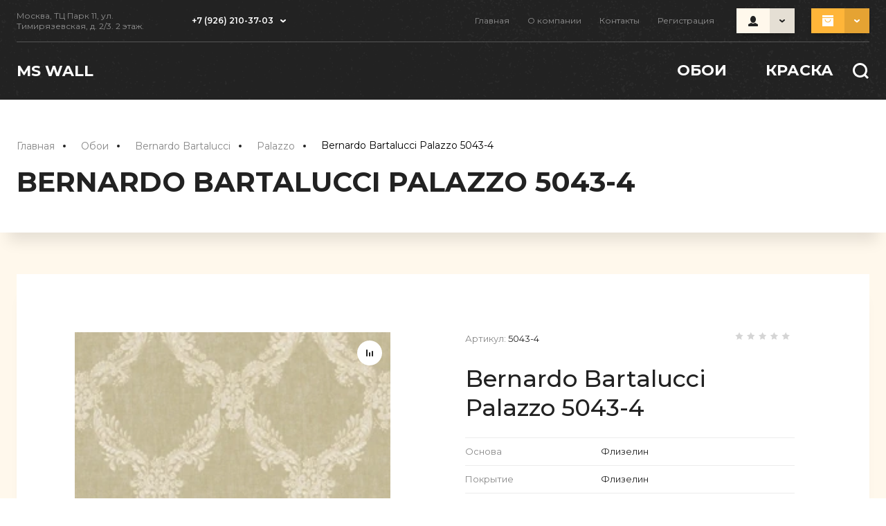

--- FILE ---
content_type: text/html; charset=utf-8
request_url: https://mswall.ru/magazin/product/bernardo-bartalucci-palazzo-5043-4
body_size: 17135
content:
<!doctype html>
<html lang="ru">

<head>
	<meta charset="utf-8">
	<meta name="robots" content="all"/>
	<title>Bernardo Bartalucci Palazzo 5043-4</title>
	<meta name="description" content="Bernardo Bartalucci Palazzo 5043-4">
	<meta name="keywords" content="Bernardo Bartalucci Palazzo 5043-4">
	<meta name="SKYPE_TOOLBAR" content="SKYPE_TOOLBAR_PARSER_COMPATIBLE">
	<meta name="viewport" content="width=device-width, initial-scale=1.0, maximum-scale=1.0, user-scalable=no">
	<meta name="format-detection" content="telephone=no">
	<meta http-equiv="x-rim-auto-match" content="none"> 
	
		
	<!-- JQuery -->
	<script src="/g/libs/jquery/1.10.2/jquery.min.js" charset="utf-8"></script>
	<!-- JQuery -->
	<!-- Common js -->
		<link rel="stylesheet" href="/g/css/styles_articles_tpl.css">
<link rel="stylesheet" href="/g/libs/lightgallery-proxy-to-hs/lightgallery.proxy.to.hs.min.css" media="all" async>
<script src="/g/libs/lightgallery-proxy-to-hs/lightgallery.proxy.to.hs.stub.min.js"></script>
<script src="/g/libs/lightgallery-proxy-to-hs/lightgallery.proxy.to.hs.js" async></script>

            <!-- 46b9544ffa2e5e73c3c971fe2ede35a5 -->
            <script src='/shared/s3/js/lang/ru.js'></script>
            <script src='/shared/s3/js/common.min.js'></script>
        <link rel='stylesheet' type='text/css' href='/shared/s3/css/calendar.css' />
<!--s3_require-->
<link rel="stylesheet" href="/g/basestyle/1.0.1/user/user.css" type="text/css"/>
<link rel="stylesheet" href="/g/basestyle/1.0.1/user/user.blue.css" type="text/css"/>
<script type="text/javascript" src="/g/basestyle/1.0.1/user/user.js" async></script>
<!--/s3_require-->
	<!-- Common js -->
	<!-- Shop init -->
				
		
		
		
			<link rel="stylesheet" type="text/css" href="/g/shop2v2/default/css/theme.less.css">		
			<script type="text/javascript" src="/g/printme.js"></script>
		<script type="text/javascript" src="/g/shop2v2/default/js/tpl.js"></script>
		<script type="text/javascript" src="/g/shop2v2/default/js/baron.min.js"></script>
		
			<script type="text/javascript" src="/g/shop2v2/default/js/shop2.2.js"></script>
		
	<script type="text/javascript">shop2.init({"productRefs": {"711264306":{"osnova_736":{"\u0424\u043b\u0438\u0437\u0435\u043b\u0438\u043d":["917033306"]},"pokrytie":{"44223306":["917033306"]},"sirina_478":{"1":["917033306"]},"dlina_683":{"10":["917033306"]},"strana":{"57753906":["917033306"]}}},"apiHash": {"getPromoProducts":"718537962e7864280ba794db5e8881eb","getSearchMatches":"45900fcbd5b1e3ee822cdfe3b6366a1e","getFolderCustomFields":"3e58bb2df7f2c7065b5950c6101ead98","getProductListItem":"f878833b800a03e148691826447fe058","cartAddItem":"016dd8d80d518c5b65c09ed5ee093aff","cartRemoveItem":"86aa0c460fcb065f75debb16d9e04a5f","cartUpdate":"8f3ea4d339ce5d724d8d88c86f9f8912","cartRemoveCoupon":"44da3e03be952f9925973bb19853af6b","cartAddCoupon":"5fc565735f35e5f9054f37025f7f08fa","deliveryCalc":"172172e8211cc045f54ff71c84f1c89a","printOrder":"29e2d021a2ff083af464e8cd8092546c","cancelOrder":"3a9cbcdf1a1207d49c5a42dd578941c1","cancelOrderNotify":"bb13fec4123518244a5fabc4a86e248e","repeatOrder":"0db1c60df96e5fdf93e6f7afc77af7e8","paymentMethods":"8c49d4ac4f0d6235962bdb11d6367f3a","compare":"f274f77936a40d69868ab73dd5cead16"},"hash": null,"verId": 4198135,"mode": "product","step": "","uri": "/magazin","IMAGES_DIR": "/d/","my": {"show_sections":true,"lazy_load_subpages":true,"gr_lazy_load":true,"gr_pagelist_lazy_load":true,"buy_alias":"\u0412 \u043a\u043e\u0440\u0437\u0438\u043d\u0443","buy_mod":true,"buy_kind":true,"on_shop2_btn":true,"gr_buy_btn_data_url":true,"gr_shop2_msg":true,"gr_show_nav_btns":true,"gr_auth_placeholder":false,"gr_show_collcetions_amount":true,"gr_kinds_slider":true,"gr_cart_titles":true,"gr_filter_remodal":true,"gr_filter_range_slider":true,"gr_search_range_slider":true,"gr_add_to_compare_text":"\u0421\u0440\u0430\u0432\u043d\u0438\u0442\u044c","gr_search_form_btn":"\u043d\u0430\u0439\u0442\u0438","gr_cabinet_block_title":"\u0410\u0412\u0422\u041e\u0420\u0418\u0417\u0410\u0426\u0418\u042f","gr_cart_show_options_text":"\u041f\u0430\u0440\u0430\u043c\u0435\u0442\u0440\u044b","gr_show_options_text":"\u041f\u0430\u0440\u0430\u043c\u0435\u0442\u0440\u044b","gr_only_filter_result":true,"gr_h1_in_column":true,"gr_products_link_title":"\u0422\u0430\u0431\u043b\u0438\u0446\u0430 \u0440\u0430\u0437\u043c\u0435\u0440\u043e\u0432","gr_pluso_title":"\u041f\u043e\u0434\u0435\u043b\u0438\u0442\u044c\u0441\u044f:","gr_unwrap_login_btns":true,"gr_to_compare_text":"\u0421\u0440\u0430\u0432\u043d\u0438\u0442\u044c","gr_pagelist_version":"global:shop2.2.110_10-online-clothing-pagelist.tpl","gr_filter_version":"global:shop2.2.110_10-filter.tpl","gr_cart_page_version":"global:shop2.2.110_10-online-clothing-cart.tpl","gr_product_page_version":"global:shop2.2.110_10-online-clothing-product.tpl","gr_product_template_name":"shop2.2.110_10-product-list-thumbs.tpl","gr_collections_item":"global:shop2.2.110_10-product-item-collections.tpl","gr_collections_blocks":"global:shop2.2.110_10-product-item-collections-blocks.tpl","gr_main_blocks_version":"global:shop2.2.110_10-main-blocks.tpl","gr_cart_preview_version":"2.2.110_10-online-clothing","recommend":"\u0420\u0435\u043a\u043e\u043c\u0435\u043d\u0434\u0443\u0435\u043c","gr_fast_cart_product":true,"gr_change_styles":true,"gr_selected_theme":"4","new_instagram_fix":true},"shop2_cart_order_payments": 1,"cf_margin_price_enabled": 0,"maps_yandex_key":"","maps_google_key":""});</script>
<style type="text/css">.product-item-thumb {width: 300px;}.product-item-thumb .product-image, .product-item-simple .product-image {height: 348px;width: 300px;}.product-item-thumb .product-amount .amount-title {width: 204px;}.product-item-thumb .product-price {width: 250px;}.shop2-product .product-side-l {width: 200px;}.shop2-product .product-image {height: 190px;width: 200px;}.shop2-product .product-thumbnails li {width: 56px;height: 56px;}</style>
	<!-- Shop init -->
	<!-- Custom styles -->
	<link rel="stylesheet" href="/g/libs/jqueryui/datepicker-and-slider/css/jquery-ui.css">
	<link rel="stylesheet" href="/g/libs/lightgallery/v1.2.19/lightgallery.css">
	<link rel="stylesheet" href="/g/libs/remodal/css/remodal.css">
	<link rel="stylesheet" href="/g/libs/remodal/css/remodal-default-theme.css">
	<link rel="stylesheet" href="/g/libs/waslide/css/waslide.css">
	<link rel="stylesheet" href="/g/libs/jquery-popover/0.0.4/jquery.popover.css">
	<!-- Custom styles -->
	<!-- Theme styles -->
	<link rel="stylesheet" href="/t/v2753/images/css/theme.scss.css">
	<!-- Theme styles -->
	<link rel="stylesheet" href="/g/templates/shop2/2.110.2/online-clothing/css/global_styles.scss.css">
	<!-- Custom js -->
	<script src="/g/libs/jquery-lightslider/1.1.6/js/patched/lightslider.min.js" charset="utf-8"></script>
	<script src="/g/libs/jquery-responsive-tabs/1.6.3/jquery.responsiveTabs.min.js" charset="utf-8"></script>
	<script src="/g/libs/jquery-match-height/0.7.2/jquery.matchHeight.min.js" charset="utf-8"></script>
	<script src="/g/libs/jqueryui/datepicker-and-slider/js/jquery-ui.min.js" charset="utf-8"></script>
	<script src="/g/libs/jqueryui/touch_punch/jquery.ui.touch_punch.min.js" charset="utf-8"></script>
	<script src="/g/libs/flexmenu/1.4.2/flexmenu.min.modern.js" charset="utf-8"></script>
	<script src="/g/libs/lightgallery/v1.2.19/lightgallery.js" charset="utf-8"></script>
	<script src="/g/libs/jquery-slick/1.9.0/slick.min.js" charset="utf-8"></script>
	<script src="/g/libs/remodal/js/remodal.js" charset="utf-8"></script>
	<script src="/g/templates/shop2/widgets/js/instafeed.min.js"></script>
	<script src="/g/templates/shop2/2.110.2/online-clothing/js/quick_view_popup.js"></script>
	<script src="/g/libs/jquery-popover/0.0.4/jquery.popover.js"></script>
	<script src="/g/templates/shop2/widgets/js/timer.js"></script>
	<!-- Custom js -->
	<!-- Site js -->
	<script src="/g/s3/misc/form/shop-form/shop-form-minimal.js" charset="utf-8"></script>
	<script src="/g/templates/shop2/2.110.2/online-clothing/js/jquery.waslidemenu.min.js" charset="utf-8"></script>
	<script src="/g/templates/shop2/2.110.2/online-clothing/js/plugins.js" charset="utf-8"></script>
	<!-- Site js -->
	
	<!-- Addons js -->
			<script src="/g/templates/shop2/2.110.2/online-clothing/additional_works/shop2_msg/shop2_msg.js"></script>
		
		
		
		
		
		
	<!-- Addons js -->
	
	
	<link rel="icon" href="//mswall.ru/favicon.ico" type="image/x-icon">
	<link rel="shortcut icon" href="//mswall.ru/favicon.ico" type="image/x-icon">
	
	<!-- Theme styles -->
					    <link rel="stylesheet" href="/g/templates/shop2/2.110.2/online-clothing/themes/theme4/theme.scss.css">
				<!-- Theme styles -->
	
	<!-- Main js -->
			<script src="/g/templates/shop2/2.110.2/online-clothing/js/shop_main.js" charset="utf-8"></script>
				
		<!-- Main js -->
</head>
																																																																																										
<body class="gr-site product theme_default_color gr-change-styles">
	
			<script src="/g/templates/shop2/2.110.2/online-clothing/additional_works/top_timer/top_timer.js"></script>

		
		
	<div class="gr-wrapper">
				<header role="banner" class="gr-header" style="background-image: url(/t/v2753/images/grunge-background-head.png);">
			<div class="gr-header__box-top">
									<div class="gr-contacts">
													<div class="gr-address">Москва, ТЦ Парк 11, ул. Тимирязевская, д. 2/3. 2 этаж.</div>
																											<div class="gr-phone">
									<a href="tel:+7 (926) 210-37-03" class="gr-phone__tel">+7 (926) 210-37-03</a>
								</div>
																			<span class="gr-arrow">&nbsp;</span>
													<div class="gr-contacts__popup">
																	<div class="gr-contacts__popup--title">Контакты</div>
																									<div class="gr-phone-wr">
																																								</div>
																									<div class="gr-address--popup">Москва, ТЦ Парк 11, ул. Тимирязевская, д. 2/3. 2 этаж.</div>
																									<a href="mailto:zakazmswall@gmail.com" class="gr-mail">zakazmswall@gmail.com</a>
															</div>
											</div>
								<nav class="gr-nav">
										    <ul class="gr-menu clear-list">
					        					            					            					                <li class="has active opened"><a href="/">Главная</a>
					            					            					        					            					                					                        </li>
					                    					                					            					            					                <li class=""><a href="/o-kompanii">О компании</a>
					            					            					        					            					                					                        </li>
					                    					                					            					            					                <li class=""><a href="/kontakty">Контакты</a>
					            					            					        					            					                					                        </li>
					                    					                					            					            					                <li class=""><a href="/registraciya">Регистрация</a>
					            					            					        					        </li>
					    </ul>
					    										<div class="gr-users">
						<div class="gr-users__button">&nbsp;</div>
						<div class="shop2-block login-form ">
	<div class="login-form__inner">
		<div class="login-form__header">
			АВТОРИЗАЦИЯ
		</div>
		<div class="login-form__body">
			
				<form method="post" action="/registraciya">
					<input type="hidden" name="mode" value="login" />

					<div class="login-form__row login gr-field-style">
													<div class="field-title">Логин</div>
												<input  type="text" name="login" id="login" tabindex="1" value="" />
					</div>
					<div class="login-form__row gr-field-style">
													<div class="field-title">Пароль</div>
												<input  type="password" name="password" id="password" tabindex="2" value="" />
					</div>

					<div class="login-btns">
													<button type="submit" class="gr-button-1" tabindex="3">Войти</button>
																			<a href="/registraciya/forgot_password" class="forgot_btn">Забыли пароль?</a>
														<a href="/registraciya/register" class="register_btn">Регистрация</a>
											</div>
				<re-captcha data-captcha="recaptcha"
     data-name="captcha"
     data-sitekey="6LddAuIZAAAAAAuuCT_s37EF11beyoreUVbJlVZM"
     data-lang="ru"
     data-rsize="invisible"
     data-type="image"
     data-theme="light"></re-captcha></form>
				
									<div class="g-auth__row g-auth__social-min">
												



				
						<div class="g-form-field__title"><b>Также Вы можете войти через:</b></div>
			<div class="g-social">
																												<div class="g-social__row">
								<a href="/users/hauth/start/vkontakte?return_url=/magazin/product/bernardo-bartalucci-palazzo-5043-4" class="g-social__item g-social__item--vk-large" rel="nofollow">Vkontakte</a>
							</div>
																																						<!--noindex-->
							<a href="/users/hauth/start/yandex?return_url=/magazin/product/bernardo-bartalucci-palazzo-5043-4" class="g-social__item g-social__item--ya" rel="nofollow">Yandex</a>
						<!--/noindex-->
																
			</div>
			
		
	
			<div class="g-auth__personal-note">
									
			
							Я выражаю <a href="/registraciya/agreement" target="_blank">согласие на передачу и обработку персональных данных</a> в соответствии с <a href="/registraciya/policy" target="_blank">политикой конфиденциальности</a>
					</div>
						</div>
				
			
		</div>
	</div>
</div>					</div>
					
											
														
						
		<div class="gr-cart-preview" id="shop2-cart-preview">
			<a href="/magazin/cart" class="">
	        	<span class="gr-cart-total-amount">0</span>
	        </a>
	    </div><!-- Cart Preview -->
		
												
									</nav>
			</div>
			<div class="gr-header__box-bottom">
									<div class="gr-logo">
										        			        		<a class="gr-logo__name" href="https://mswall.ru">MS WALL</a>
			        				        						</div>
								<div class="gr-folder-box">
										    <div class="gr-folder-wrap">
					        <ul class="gr-folder clear-list">
					            					                					            					                					                    					                    					                        <li class="has"><a href="/magazin/folder/oboi"><span>Обои</span></a>
					                    					                    					                    					                					            					                					                    					                        					                            <ul>
					                        					                    					                    					                        <li class="has"><a href="/magazin/folder/vinilovye-oboi"><span>Bernardo Bartalucci</span></a>
					                    					                    					                    					                					            					                					                    					                        					                            <ul>
					                        					                    					                    					                        <li class=""><a href="/magazin/folder/carlotta"><span>Carlotta</span></a>
					                    					                    					                    					                					            					                					                    					                        					                            </li>
					                            					                        					                    					                    					                        <li class=""><a href="/magazin/folder/medici-1"><span>Medici</span></a>
					                    					                    					                    					                					            					                					                    					                        					                            </li>
					                            					                        					                    					                    					                        <li class=""><a href="/magazin/folder/giulia"><span>Giulia</span></a>
					                    					                    					                    					                					            					                					                    					                        					                            </li>
					                            					                        					                    					                    					                        <li class=""><a href="/magazin/folder/constance"><span>Constance</span></a>
					                    					                    					                    					                					            					                					                    					                        					                            </li>
					                            					                        					                    					                    					                        <li class=""><a href="/magazin/folder/spazio"><span>Spazio</span></a>
					                    					                    					                    					                					            					                					                    					                        					                            </li>
					                            					                        					                    					                    					                        <li class=""><a href="/magazin/folder/ornella"><span>Ornella</span></a>
					                    					                    					                    					                					            					                					                    					                        					                            </li>
					                            					                        					                    					                    					                        <li class=""><a href="/magazin/folder/gemma"><span>GEMMA</span></a>
					                    					                    					                    					                					            					                					                    					                        					                            </li>
					                            					                        					                    					                    					                        <li class=""><a href="/magazin/folder/marisa"><span>Marisa</span></a>
					                    					                    					                    					                					            					                					                    					                        					                            </li>
					                            					                        					                    					                    					                        <li class=""><a href="/magazin/folder/cesara"><span>Cesara</span></a>
					                    					                    					                    					                					            					                					                    					                        					                            </li>
					                            					                        					                    					                    					                        <li class=""><a href="/magazin/folder/palazzo"><span>Palazzo</span></a>
					                    					                    					                    					                					            					                					                    					                        					                            </li>
					                            					                        					                    					                    					                        <li class=""><a href="/magazin/folder/legand"><span>Legand</span></a>
					                    					                    					                    					                					            					                					                    					                        					                            </li>
					                            					                        					                    					                    					                        <li class=""><a href="/magazin/folder/bigi"><span>BIGI</span></a>
					                    					                    					                    					                					            					                					                    					                        					                            </li>
					                            					                        					                    					                    					                        <li class=""><a href="/magazin/folder/ragazza"><span>Ragazza</span></a>
					                    					                    					                    					                					            					                					                    					                        					                            </li>
					                            					                        					                    					                    					                        <li class=""><a href="/magazin/folder/beatrice"><span>Beatrice</span></a>
					                    					                    					                    					                					            					                					                    					                        					                            </li>
					                            					                        					                    					                    					                        <li class=""><a href="/magazin/folder/carnazza"><span>Carnazza</span></a>
					                    					                    					                    					                					            					                					                    					                        					                            </li>
					                            					                        					                    					                    					                        <li class=""><a href="/magazin/folder/ricardo"><span>Ricardo</span></a>
					                    					                    					                    					                					            					                					                    					                        					                            </li>
					                            					                        					                    					                    					                        <li class=""><a href="/magazin/folder/brigida"><span>Brigida</span></a>
					                    					                    					                    					                					            					                					                    					                        					                            </li>
					                            					                                </ul>
					                                </li>
					                            					                        					                    					                    					                        <li class="has"><a href="/magazin/folder/alessandro-allori"><span>Alessandro Allori</span></a>
					                    					                    					                    					                					            					                					                    					                        					                            <ul>
					                        					                    					                    					                        <li class=""><a href="/magazin/folder/four-seasons"><span>Four Seasons</span></a>
					                    					                    					                    					                					            					                					                    					                        					                            </li>
					                            					                        					                    					                    					                        <li class=""><a href="/magazin/folder/grace"><span>Grace</span></a>
					                    					                    					                    					                					            					                					                    					                        					                            </li>
					                            					                        					                    					                    					                        <li class=""><a href="/magazin/folder/provasi"><span>Provasi</span></a>
					                    					                    					                    					                					            					                					                    					                        					                            </li>
					                            					                        					                    					                    					                        <li class=""><a href="/magazin/folder/barbara"><span>Barbara</span></a>
					                    					                    					                    					                					            					                					                    					                        					                            </li>
					                            					                        					                    					                    					                        <li class=""><a href="/magazin/folder/rebecca"><span>Rebecca</span></a>
					                    					                    					                    					                					            					                					                    					                        					                            </li>
					                            					                                </ul>
					                                </li>
					                            					                        					                    					                    					                        <li class="has"><a href="/magazin/folder/andrea-rossi"><span>Andrea Rossi</span></a>
					                    					                    					                    					                					            					                					                    					                        					                            <ul>
					                        					                    					                    					                        <li class=""><a href="/magazin/folder/asinara"><span>Asinara</span></a>
					                    					                    					                    					                					            					                					                    					                        					                            </li>
					                            					                        					                    					                    					                        <li class=""><a href="/magazin/folder/spectrum-1"><span>Spectrum +</span></a>
					                    					                    					                    					                					            					                					                    					                        					                            </li>
					                            					                        					                    					                    					                        <li class=""><a href="/magazin/folder/spectrum"><span>Spectrum</span></a>
					                    					                    					                    					                					            					                					                    					                        					                            </li>
					                            					                        					                    					                    					                        <li class=""><a href="/magazin/folder/nisida"><span>Nisida</span></a>
					                    					                    					                    					                					            					                					                    					                        					                            </li>
					                            					                        					                    					                    					                        <li class=""><a href="/magazin/folder/barbana"><span>Barbana</span></a>
					                    					                    					                    					                					            					                					                    					                        					                            </li>
					                            					                        					                    					                    					                        <li class=""><a href="/magazin/folder/spectrum-art"><span>Spectrum Art </span></a>
					                    					                    					                    					                					            					                					                    					                        					                            </li>
					                            					                        					                    					                    					                        <li class=""><a href="/magazin/folder/arlequin"><span>Arlequin</span></a>
					                    					                    					                    					                					            					                					                    					                        					                            </li>
					                            					                        					                    					                    					                        <li class=""><a href="/magazin/folder/procida"><span>Procida</span></a>
					                    					                    					                    					                					            					                					                    					                        					                            </li>
					                            					                        					                    					                    					                        <li class=""><a href="/magazin/folder/stromboli"><span>Stromboli</span></a>
					                    					                    					                    					                					            					                					                    					                        					                            </li>
					                            					                        					                    					                    					                        <li class=""><a href="/magazin/folder/gallinara"><span>Gallinara</span></a>
					                    					                    					                    					                					            					                					                    					                        					                            </li>
					                            					                        					                    					                    					                        <li class=""><a href="/magazin/folder/cheradi"><span>Cheradi</span></a>
					                    					                    					                    					                					            					                					                    					                        					                            </li>
					                            					                        					                    					                    					                        <li class=""><a href="/magazin/folder/gavi"><span>Gavi</span></a>
					                    					                    					                    					                					            					                					                    					                        					                            </li>
					                            					                        					                    					                    					                        <li class=""><a href="/magazin/folder/spectrum-pro"><span>Spectrum Pro</span></a>
					                    					                    					                    					                					            					                					                    					                        					                            </li>
					                            					                        					                    					                    					                        <li class=""><a href="/magazin/folder/cavolli"><span>Cavolli </span></a>
					                    					                    					                    					                					            					                					                    					                        					                            </li>
					                            					                                </ul>
					                                </li>
					                            					                        					                    					                    					                        <li class="has"><a href="/magazin/folder/zambaiti-parati"><span>Zambaiti Parati</span></a>
					                    					                    					                    					                					            					                					                    					                        					                            <ul>
					                        					                    					                    					                        <li class=""><a href="/magazin/folder/lamborghini-2"><span>Lamborghini 2</span></a>
					                    					                    					                    					                					            					                					                    					                        					                            </li>
					                            					                        					                    					                    					                        <li class=""><a href="/magazin/folder/magnifica"><span>Murella Magnifica</span></a>
					                    					                    					                    					                					            					                					                    					                        					                            </li>
					                            					                        					                    					                    					                        <li class=""><a href="/magazin/folder/laborghini"><span>Lamborghini</span></a>
					                    					                    					                    					                					            					                					                    					                        					                            </li>
					                            					                        					                    					                    					                        <li class=""><a href="/magazin/folder/trussardi-5"><span>Trussardi 5</span></a>
					                    					                    					                    					                					            					                					                    					                        					                            </li>
					                            					                        					                    					                    					                        <li class=""><a href="/magazin/folder/murella-italia"><span>Murella Italia</span></a>
					                    					                    					                    					                					            					                					                    					                        					                            </li>
					                            					                        					                    					                    					                        <li class=""><a href="/magazin/folder/villa-dorata"><span>Villa Dorata</span></a>
					                    					                    					                    					                					            					                					                    					                        					                            </li>
					                            					                        					                    					                    					                        <li class=""><a href="/magazin/folder/elite"><span>Elite</span></a>
					                    					                    					                    					                					            					                					                    					                        					                            </li>
					                            					                        					                    					                    					                        <li class=""><a href="/magazin/folder/tradizione-italiana"><span>Tradizione Italiana</span></a>
					                    					                    					                    					                					            					                					                    					                        					                            </li>
					                            					                        					                    					                    					                        <li class=""><a href="/magazin/folder/trussardi-vi"><span>TRUSSARDI VI</span></a>
					                    					                    					                    					                					            					                					                    					                        					                            </li>
					                            					                        					                    					                    					                        <li class=""><a href="/magazin/folder/elite-1"><span>Elite</span></a>
					                    					                    					                    					                					            					                					                    					                        					                            </li>
					                            					                                </ul>
					                                </li>
					                            					                        					                    					                    					                        <li class="has"><a href="/magazin/folder/fipar"><span>Fipar</span></a>
					                    					                    					                    					                					            					                					                    					                        					                            <ul>
					                        					                    					                    					                        <li class=""><a href="/magazin/folder/milano-casa"><span>Milano Casa</span></a>
					                    					                    					                    					                					            					                					                    					                        					                            </li>
					                            					                        					                    					                    					                        <li class=""><a href="/magazin/folder/palazzo-terzi"><span>Palazzo Terzi</span></a>
					                    					                    					                    					                					            					                					                    					                        					                            </li>
					                            					                        					                    					                    					                        <li class=""><a href="/magazin/folder/impronte"><span>Impronte</span></a>
					                    					                    					                    					                					            					                					                    					                        					                            </li>
					                            					                        					                    					                    					                        <li class=""><a href="/magazin/folder/luxor"><span>Luxor</span></a>
					                    					                    					                    					                					            					                					                    					                        					                            </li>
					                            					                        					                    					                    					                        <li class=""><a href="/magazin/folder/palladio"><span>Palladio</span></a>
					                    					                    					                    					                					            					                					                    					                        					                            </li>
					                            					                                </ul>
					                                </li>
					                            					                        					                    					                    					                        <li class="has"><a href="/magazin/folder/adawall"><span>AdaWall</span></a>
					                    					                    					                    					                					            					                					                    					                        					                            <ul>
					                        					                    					                    					                        <li class=""><a href="/magazin/folder/seyyah"><span>SeyYah</span></a>
					                    					                    					                    					                					            					                					                    					                        					                            </li>
					                            					                        					                    					                    					                        <li class=""><a href="/magazin/folder/octagon"><span>Octagon</span></a>
					                    					                    					                    					                					            					                					                    					                        					                            </li>
					                            					                        					                    					                    					                        <li class=""><a href="/magazin/folder/dante"><span>Dante</span></a>
					                    					                    					                    					                					            					                					                    					                        					                            </li>
					                            					                        					                    					                    					                        <li class=""><a href="/magazin/folder/toros"><span>Toros</span></a>
					                    					                    					                    					                					            					                					                    					                        					                            </li>
					                            					                        					                    					                    					                        <li class=""><a href="/magazin/folder/ephes"><span>Ephes</span></a>
					                    					                    					                    					                					            					                					                    					                        					                            </li>
					                            					                                </ul>
					                                </li>
					                            					                        					                    					                    					                        <li class="has"><a href="/magazin/folder/grandeco"><span>GRANDECO</span></a>
					                    					                    					                    					                					            					                					                    					                        					                            <ul>
					                        					                    					                    					                        <li class=""><a href="/magazin/folder/universe-2022"><span>Universe 2022</span></a>
					                    					                    					                    					                					            					                					                    					                        					                            </li>
					                            					                        					                    					                    					                        <li class=""><a href="/magazin/folder/universe-2023"><span>UNIVERSE 2023</span></a>
					                    					                    					                    					                					            					                					                    					                        					                            </li>
					                            					                        					                    					                    					                        <li class=""><a href="/magazin/folder/virtuoso"><span>VIRTUOSO</span></a>
					                    					                    					                    					                					            					                					                    					                        					                            </li>
					                            					                        					                    					                    					                        <li class=""><a href="/magazin/folder/poeme-1"><span>POEME</span></a>
					                    					                    					                    					                					            					                					                    					                        					                            </li>
					                            					                        					                    					                    					                        <li class=""><a href="/magazin/folder/jack-n-rose-2024"><span>Jack 'n Rose 2024</span></a>
					                    					                    					                    					                					            					                					                    					                        					                            </li>
					                            					                                </ul>
					                                </li>
					                            					                        					                    					                    					                        <li class="has"><a href="/magazin/folder/marburg"><span>Marburg</span></a>
					                    					                    					                    					                					            					                					                    					                        					                            <ul>
					                        					                    					                    					                        <li class=""><a href="/magazin/folder/city-glow"><span>City Glow</span></a>
					                    					                    					                    					                					            					                					                    					                        					                            </li>
					                            					                        					                    					                    					                        <li class=""><a href="/magazin/folder/loft-superior"><span>Loft superior</span></a>
					                    					                    					                    					                					            					                					                    					                        					                            </li>
					                            					                        					                    					                    					                        <li class=""><a href="/magazin/folder/urban-elegance"><span>Urban Elegance</span></a>
					                    					                    					                    					                					            					                					                    					                        					                            </li>
					                            					                                </ul>
					                                </li>
					                            					                        					                    					                    					                        <li class="has"><a href="/magazin/folder/studio-italia-collection"><span>Studio Italia Collection</span></a>
					                    					                    					                    					                					            					                					                    					                        					                            <ul>
					                        					                    					                    					                        <li class=""><a href="/magazin/folder/belle-arti-1"><span>Belle Arti</span></a>
					                    					                    					                    					                					            					                					                    					                        					                            </li>
					                            					                        					                    					                    					                        <li class=""><a href="/magazin/folder/valadier"><span>Valadier</span></a>
					                    					                    					                    					                					            					                					                    					                        					                            </li>
					                            					                        					                    					                    					                        <li class=""><a href="/magazin/folder/meraviglia"><span>Meraviglia</span></a>
					                    					                    					                    					                					            					                					                    					                        					                            </li>
					                            					                        					                    					                    					                        <li class=""><a href="/magazin/folder/tesoro"><span>Tesoro</span></a>
					                    					                    					                    					                					            					                					                    					                        					                            </li>
					                            					                        					                    					                    					                        <li class=""><a href="/magazin/folder/mediolanum"><span>Mediolanum</span></a>
					                    					                    					                    					                					            					                					                    					                        					                            </li>
					                            					                                </ul>
					                                </li>
					                            					                        					                    					                    					                        <li class="has"><a href="/magazin/folder/du-ka"><span>DuKa</span></a>
					                    					                    					                    					                					            					                					                    					                        					                            <ul>
					                        					                    					                    					                        <li class=""><a href="/magazin/folder/prestige"><span>Prestige</span></a>
					                    					                    					                    					                					            					                					                    					                        					                            </li>
					                            					                        					                    					                    					                        <li class=""><a href="/magazin/folder/natura"><span>Natura</span></a>
					                    					                    					                    					                					            					                					                    					                        					                            </li>
					                            					                        					                    					                    					                        <li class=""><a href="/magazin/folder/lifestyle"><span>Lifestyle</span></a>
					                    					                    					                    					                					            					                					                    					                        					                            </li>
					                            					                        					                    					                    					                        <li class=""><a href="/magazin/folder/elite-classic-ii"><span>Elite Classic II</span></a>
					                    					                    					                    					                					            					                					                    					                        					                            </li>
					                            					                                </ul>
					                                </li>
					                            					                                </ul>
					                                </li>
					                            					                        					                    					                    					                        <li class="has"><a href="/magazin/folder/kraska"><span>Краска</span></a>
					                    					                    					                    					                					            					                					                    					                        					                            <ul>
					                        					                    					                    					                        <li class=""><a href="/magazin/folder/hygge"><span>HYGGE</span></a>
					                    					                    					                    					                					            					            </li>
					        </ul>
					        					            </li>
					            </ul>
					        					    </div>
										<div class="gr-search-button">&nbsp;</div>
					<div class="gr-mobile-btn-fold">&nbsp;</div>
					<div class="gr-mobile-menu">
						<div class="gr-mobile-menu__button">&nbsp;</div>
					</div>
					<div class="gr-search-box">
						<div class="gr-search">
														    <form action="/magazin/search" method="get" class="gr-search__form">
									<input id="search" maxlength="256" name="search_text" type="text" class="gr-search__text" value="" placeholder="Поиск по сайту..."/>
									
									<button class="gr-search__button"></button>
									<div class="gr-search__shop-button"></div>
							    <re-captcha data-captcha="recaptcha"
     data-name="captcha"
     data-sitekey="6LddAuIZAAAAAAuuCT_s37EF11beyoreUVbJlVZM"
     data-lang="ru"
     data-rsize="invisible"
     data-type="image"
     data-theme="light"></re-captcha></form>
													</div>
					    <div class="gr-search-shop-btn">&nbsp;</div>
					    	
	
<div class="shop2-block search-form">
	<div class="search-form__inner">
		<div class="search-form__header">Поиск</div>
		<div class="search-rows">
			<form action="/magazin/search" enctype="multipart/form-data">
				<input type="hidden" name="sort_by" value=""/>
				
									<div class="search-rows__row gr-field-style float_row">
						<div class="row-title field-title">Цена (р.)<span style="display: inline-block;">:</span></div>
						<div class="row-body">
							<label class="input-from">
								<span class="from_title hide">от</span>
								<input name="s[price][min]" type="text" size="5" class="small" value=""  data-range_min="0" oninput="this.value = this.value.replace (/\D/, '')" />
							</label>
							<label class="input-to">
								<span class="to_title hide">до</span>
								<input name="s[price][max]" type="text" size="5" class="small" value=""  data-range_max="200000" oninput="this.value = this.value.replace (/\D/, '')" />
							</label>
							                                <div class="input_range_slider"></div>
                            						</div>
					</div>
				
									<div class="search-rows__row gr-field-style">
						<label class="row-title field-title" for="shop2-name">Название<span style="display: inline-block;">:</span></label>
						<div class="row-body">
							<input type="text" name="s[name]" size="20" id="shop2-name" value="" />
						</div>
					</div>
				
									<div class="search-rows__row gr-field-style">
						<label class="row-title field-title" for="shop2-article">Артикул<span style="display: inline-block;">:</span></label>
						<div class="row-body">
							<input type="text" name="s[article]" id="shop2-article" value="" />
						</div>
					</div>
				
									<div class="search-rows__row gr-field-style">
						<label class="row-title field-title" for="shop2-text">Текст<span style="display: inline-block;">:</span></label>
						<div class="row-body">
							<input type="text" name="search_text" size="20" id="shop2-text"  value="" />
						</div>
					</div>
				
				
									<div class="search-rows__row gr-field-style">
						<div class="row-title field-title">Выберите категорию<span style="display: inline-block;">:</span></div>
						<div class="row-body">
							<select name="s[folder_id]" id="s[folder_id]">
								<option value="">Все</option>
																																												<option value="36184906" >
											 Обои
										</option>
																																				<option value="36183306" >
											&raquo; Bernardo Bartalucci
										</option>
																																				<option value="73479706" >
											&raquo;&raquo; Carlotta
										</option>
																																				<option value="73709106" >
											&raquo;&raquo; Medici
										</option>
																																				<option value="62146106" >
											&raquo;&raquo; Giulia
										</option>
																																				<option value="73929506" >
											&raquo;&raquo; Constance
										</option>
																																				<option value="69576906" >
											&raquo;&raquo; Spazio
										</option>
																																				<option value="69822506" >
											&raquo;&raquo; Ornella
										</option>
																																				<option value="212500506" >
											&raquo;&raquo; GEMMA
										</option>
																																				<option value="239330708" >
											&raquo;&raquo; Marisa
										</option>
																																				<option value="113704506" >
											&raquo;&raquo; Cesara
										</option>
																																				<option value="113821506" >
											&raquo;&raquo; Palazzo
										</option>
																																				<option value="211086106" >
											&raquo;&raquo; Legand
										</option>
																																				<option value="211422506" >
											&raquo;&raquo; BIGI
										</option>
																																				<option value="211717906" >
											&raquo;&raquo; Ragazza
										</option>
																																				<option value="211834306" >
											&raquo;&raquo; Beatrice
										</option>
																																				<option value="212423706" >
											&raquo;&raquo; Carnazza
										</option>
																																				<option value="212255306" >
											&raquo;&raquo; Ricardo
										</option>
																																				<option value="239393708" >
											&raquo;&raquo; Brigida
										</option>
																																				<option value="105145906" >
											&raquo; Alessandro Allori
										</option>
																																				<option value="105146306" >
											&raquo;&raquo; Four Seasons
										</option>
																																				<option value="107813106" >
											&raquo;&raquo; Grace
										</option>
																																				<option value="236138908" >
											&raquo;&raquo; Provasi
										</option>
																																				<option value="236289908" >
											&raquo;&raquo; Barbara
										</option>
																																				<option value="239094908" >
											&raquo;&raquo; Rebecca
										</option>
																																				<option value="117658306" >
											&raquo; Andrea Rossi
										</option>
																																				<option value="117658706" >
											&raquo;&raquo; Asinara
										</option>
																																				<option value="150752106" >
											&raquo;&raquo; Spectrum +
										</option>
																																				<option value="151005106" >
											&raquo;&raquo; Spectrum
										</option>
																																				<option value="208010708" >
											&raquo;&raquo; Nisida
										</option>
																																				<option value="209391308" >
											&raquo;&raquo; Barbana
										</option>
																																				<option value="209392308" >
											&raquo;&raquo; Spectrum Art 
										</option>
																																				<option value="209467908" >
											&raquo;&raquo; Arlequin
										</option>
																																				<option value="209393908" >
											&raquo;&raquo; Procida
										</option>
																																				<option value="209796308" >
											&raquo;&raquo; Stromboli
										</option>
																																				<option value="211603308" >
											&raquo;&raquo; Gallinara
										</option>
																																				<option value="211706708" >
											&raquo;&raquo; Cheradi
										</option>
																																				<option value="212504108" >
											&raquo;&raquo; Gavi
										</option>
																																				<option value="212600508" >
											&raquo;&raquo; Spectrum Pro
										</option>
																																				<option value="212735708" >
											&raquo;&raquo; Cavolli 
										</option>
																																				<option value="124234306" >
											&raquo; Zambaiti Parati
										</option>
																																				<option value="124234506" >
											&raquo;&raquo; Lamborghini 2
										</option>
																																				<option value="129440706" >
											&raquo;&raquo; Murella Magnifica
										</option>
																																				<option value="133894306" >
											&raquo;&raquo; Lamborghini
										</option>
																																				<option value="134054706" >
											&raquo;&raquo; Trussardi 5
										</option>
																																				<option value="134365706" >
											&raquo;&raquo; Murella Italia
										</option>
																																				<option value="145465106" >
											&raquo;&raquo; Villa Dorata
										</option>
																																				<option value="148749306" >
											&raquo;&raquo; Elite
										</option>
																																				<option value="148965106" >
											&raquo;&raquo; Tradizione Italiana
										</option>
																																				<option value="222598506" >
											&raquo;&raquo; TRUSSARDI VI
										</option>
																																				<option value="148795106" >
											&raquo;&raquo; Elite
										</option>
																																				<option value="124634506" >
											&raquo; Fipar
										</option>
																																				<option value="124634706" >
											&raquo;&raquo; Milano Casa
										</option>
																																				<option value="124698106" >
											&raquo;&raquo; Palazzo Terzi
										</option>
																																				<option value="129110106" >
											&raquo;&raquo; Impronte
										</option>
																																				<option value="148627506" >
											&raquo;&raquo; Luxor
										</option>
																																				<option value="148741306" >
											&raquo;&raquo; Palladio
										</option>
																																				<option value="134407506" >
											&raquo; AdaWall
										</option>
																																				<option value="134407706" >
											&raquo;&raquo; SeyYah
										</option>
																																				<option value="145409706" >
											&raquo;&raquo; Octagon
										</option>
																																				<option value="203632508" >
											&raquo;&raquo; Dante
										</option>
																																				<option value="203988308" >
											&raquo;&raquo; Toros
										</option>
																																				<option value="204421708" >
											&raquo;&raquo; Ephes
										</option>
																																				<option value="219239306" >
											&raquo; GRANDECO
										</option>
																																				<option value="219239506" >
											&raquo;&raquo; Universe 2022
										</option>
																																				<option value="219462706" >
											&raquo;&raquo; UNIVERSE 2023
										</option>
																																				<option value="219810706" >
											&raquo;&raquo; VIRTUOSO
										</option>
																																				<option value="221286106" >
											&raquo;&raquo; POEME
										</option>
																																				<option value="221196106" >
											&raquo;&raquo; Jack 'n Rose 2024
										</option>
																																				<option value="222804706" >
											&raquo; Marburg
										</option>
																																				<option value="222804306" >
											&raquo;&raquo; City Glow
										</option>
																																				<option value="222870706" >
											&raquo;&raquo; Loft superior
										</option>
																																				<option value="222907506" >
											&raquo;&raquo; Urban Elegance
										</option>
																																				<option value="193522708" >
											&raquo; Studio Italia Collection
										</option>
																																				<option value="199345508" >
											&raquo;&raquo; Belle Arti
										</option>
																																				<option value="199374508" >
											&raquo;&raquo; Valadier
										</option>
																																				<option value="199404508" >
											&raquo;&raquo; Meraviglia
										</option>
																																				<option value="199498308" >
											&raquo;&raquo; Tesoro
										</option>
																																				<option value="199607108" >
											&raquo;&raquo; Mediolanum
										</option>
																																				<option value="202909508" >
											&raquo; DuKa
										</option>
																																				<option value="202908908" >
											&raquo;&raquo; Prestige
										</option>
																																				<option value="202999708" >
											&raquo;&raquo; Natura
										</option>
																																				<option value="203100908" >
											&raquo;&raquo; Lifestyle
										</option>
																																				<option value="203471508" >
											&raquo;&raquo; Elite Classic II
										</option>
																																				<option value="49617506" >
											 Краска
										</option>
																																				<option value="120984506" >
											&raquo; HYGGE
										</option>
																								</select>
						</div>
					</div>

					<div id="shop2_search_custom_fields"></div>
								
									<div id="shop2_search_global_fields">
						
									
			
												<div class="search-rows__row gr-field-style">
						<div class="row-title field-title">Покрытие<span style="display: inline-block;">:</span></div>
						<div class="row-body gr-style">
							<select name="s[pokrytie]">
								<option value="">Все</option>
																	<option value="29465706">Винил</option>
																	<option value="29468106">Акрил</option>
																	<option value="29469306">Без покрытия</option>
																	<option value="29470906">Текстиль</option>
																	<option value="44223306">Флизелин</option>
															</select>
						</div>
					</div>
							

											
			
												<div class="search-rows__row gr-field-style">
						<div class="row-title field-title">Страна<span style="display: inline-block;">:</span></div>
						<div class="row-body gr-style">
							<select name="s[strana]">
								<option value="">Все</option>
																	<option value="29464906">Нидерланды</option>
																	<option value="29466706">Италия</option>
																	<option value="29467106">Германия</option>
																	<option value="29467706">Англия</option>
																	<option value="29468706">Россия</option>
																	<option value="57753906">Корея</option>
																	<option value="144524706">Турция</option>
																	<option value="198446306">Бельгия</option>
																	<option value="228642506">Канада/Корея</option>
																	<option value="229178506">Испания</option>
																	<option value="231457106">10</option>
																	<option value="231895506">БЕЛЬГИЯ</option>
															</select>
						</div>
					</div>
							

								</div>
								
									<div class="search-rows__row gr-field-style">
						<div class="row-title field-title">Производитель<span style="display: inline-block;">:</span></div>
						<div class="row-body">
							<select name="s[vendor_id]">
								<option value="">Все</option>          
																	<option value="6902506" >Casar</option>
																	<option value="6902706" >Digamma</option>
																	<option value="6902906" >Eslem</option>
																	<option value="6903106" >Heinrich</option>
																	<option value="6903306" >Hekiu</option>
																	<option value="6903506" >Ipsilon</option>
																	<option value="6903706" >Khajro</option>
																	<option value="6903906" >Kivenmas</option>
																	<option value="6904106" >Lamed</option>
																	<option value="6904306" >Omicron</option>
																	<option value="6904506" >Pangram</option>
																	<option value="6904706" >Sigma</option>
																	<option value="6904906" >Vacat</option>
																	<option value="6905106" >Venelus</option>
																	<option value="6905306" >Vita</option>
																	<option value="6905506" >Whaipara</option>
																	<option value="6905706" >Zeke</option>
																	<option value="9958706" >Корея</option>
																	<option value="6905906" >Самех</option>
															</select>
						</div>
					</div>
				
														    <div class="search-rows__row gr-field-style">
					        <div class="row-title field-title">Новинка<span style="display: inline-block;">:</span></div>
					        <div class="row-body">
					            					            <select name="s[flags][2]">
						            <option value="">Все</option>
						            <option value="1">да</option>
						            <option value="0">нет</option>
						        </select>
					        </div>
					    </div>
			    															    <div class="search-rows__row gr-field-style">
					        <div class="row-title field-title">Спецпредложение<span style="display: inline-block;">:</span></div>
					        <div class="row-body">
					            					            <select name="s[flags][1]">
						            <option value="">Все</option>
						            <option value="1">да</option>
						            <option value="0">нет</option>
						        </select>
					        </div>
					    </div>
			    									
				

									<div class="search-rows__row gr-field-style">
						<div class="row-title field-title">Результатов на странице<span style="display: inline-block;">:</span></div>
						<div class="row-body">
							<select name="s[products_per_page]">
																																		<option value="5">5</option>
																										<option value="20">20</option>
																										<option value="35">35</option>
																										<option value="50">50</option>
																										<option value="65">65</option>
																										<option value="80">80</option>
																										<option value="95">95</option>
															</select>
						</div>
					</div>
				
				<div class="search-rows__btn">
					<button type="submit" class="search-btn gr-button-1"><span>Поиск</span></button>
				</div>
			</form >
		</div>
	</div>
</div><!-- Search Form -->					</div>
				</div>
			</div>
		</header> <!-- .site-header -->
		
				
		<section class="gr-content">
							<div class="p-path">
					<div class="p-path__inner">
						<a href="https://mswall.ru" class="p-path__link">Главная</a><span class="p-path__btn">&nbsp;</span>
						<div class="p-path__box">
							<div class="site-path" data-url="/"><a href="/">Главная</a> <span></span> <a href="/magazin/folder/oboi">Обои</a> <span></span> <a href="/magazin/folder/vinilovye-oboi">Bernardo Bartalucci</a> <span></span> <a href="/magazin/folder/palazzo">Palazzo</a> <span></span> Bernardo Bartalucci Palazzo 5043-4</div>						</div>
						<h1>Bernardo Bartalucci Palazzo 5043-4</h1>
											</div>
				</div>
						
						
			<main role="main" class="gr-main gr-main--width">
<div class="shop2-cookies-disabled shop2-warning hide"></div>


	
		
							
			
							
			
							
			
		
				
		
					



<div class="card-page">
	
	    
	<div class="card-page__top">
		<div class="card-page__left">
			<div class="card-slider horizontal">
									<div class="card-slider__flags">
	                    <div class="product-flags">
	                        <div class="product-flags__left">
	                            	                            	                        </div>
	                        <div class="product-flags__right">
	                            	                        </div>
	                    </div>
	                </div>
                 <!-- .card-slider__flags -->
                
			<div class="product-compare">
			<label class="compare_plus gr-button-3">
				<input type="checkbox" value="917033306"/>
				Сравнить
			</label>
					</div>
		
                
                		                        
				<div class="card-slider__items no_thumbs">
					<div class="card-slider__item">
						<div class="card-slider__image" style="background-image: url(/thumb/2/uEiJPN5eO-B-yJ5FhJJqPg/476r548/d/5043-4.jpg);">
															<a class="gr-image-zoom" href="/thumb/2/Xnw4gT7y4NIOM_7sUoiT9g/r/d/5043-4.jpg">
									<img src="/thumb/2/uEiJPN5eO-B-yJ5FhJJqPg/476r548/d/5043-4.jpg" alt="Bernardo Bartalucci Palazzo 5043-4" title="Bernardo Bartalucci Palazzo 5043-4" />
								</a>
													</div>
					</div>
									</div>
							</div> <!-- .card-slider -->
			<div class="card-slider-arrow">&nbsp;</div>
		</div>
		<div class="card-page__right">
			<form method="post" action="/magazin?mode=cart&amp;action=add" accept-charset="utf-8" class="shop2-product">

				<div class="shop2-product__inner">
					<input type="hidden" name="kind_id" value="917033306"/>
					<input type="hidden" name="product_id" value="711264306"/>
					<input type="hidden" name="meta" value='{&quot;osnova_736&quot;:&quot;\u0424\u043b\u0438\u0437\u0435\u043b\u0438\u043d&quot;,&quot;pokrytie&quot;:&quot;44223306&quot;,&quot;sirina_478&quot;:&quot;1&quot;,&quot;dlina_683&quot;:&quot;10&quot;,&quot;strana&quot;:&quot;57753906&quot;}'/>
					
					<div class="shop2-product__top">
		                
	
					
	
	
					<div class="shop2-product-article"><span>Артикул:</span> 5043-4</div>
	
								
	
	<div class="tpl-rating-block">Рейтинг:<div class="tpl-stars"><div class="tpl-rating" style="width: 0%;"></div></div>(0 голосов)</div>

		                </div>

											<div class="product-name">
							<div>Bernardo Bartalucci Palazzo 5043-4</div>
						</div>
					
					
	                <div class="shop2-product__options">
		            	

 
	
		
					<div class="shop2-product-options">
			<div class="option-item odd" data-option-type="text"><div class="option-title">Основа</div><div class="option-body">Флизелин </div></div><div class="option-item even type-select" data-option-type="select"><div class="option-title">Покрытие</div><div class="option-body">Флизелин</div></div><div class="option-item odd" data-option-type="text"><div class="option-title">Ширина</div><div class="option-body">1 </div></div><div class="option-item even" data-option-type="text"><div class="option-title">Длина</div><div class="option-body">10 </div></div><div class="option-item odd type-select" data-option-type="select"><div class="option-title">Страна</div><div class="option-body">Корея</div></div>
		</div>
			
		            </div>

					
					<div class="form-additional">
													<div class="product-price">
								<span class="product-price__title">Цена:</span>
									
									<div class="price-current">
		<strong>4&nbsp;960</strong>
				р.			</div>
							</div>
							
				
	<div class="product-amount">
					<div class="amount-title">Количество:</div>
							<div class="shop2-product-amount">
				<button type="button" class="amount-minus">&#8722;</button><input type="text" name="amount" data-kind="917033306"  data-min="1" data-multiplicity="" maxlength="4" value="1" /><button type="button" class="amount-plus">&#43;</button>
			</div>
						</div>
							
			<button class="shop-product-btn type-3 onrequest" type="submit" data-url="/magazin/product/bernardo-bartalucci-palazzo-5043-4">
			<span>Предзаказ</span>
		</button>
	
<input type="hidden" value="Bernardo Bartalucci Palazzo 5043-4" name="product_name" />
<input type="hidden" value="https:///magazin/product/bernardo-bartalucci-palazzo-5043-4" name="product_link" />							<a class="more-btn" href="/magazin/product/bernardo-bartalucci-palazzo-5043-4">ПОДРОБНЕЕ</a>
													
		            			                													            		<div class="buy-one-click" data-remodal-target="one-click"
				            			data-api-url="/-/x-api/v1/public/?method=form/postform&param[form_id]=6498906&param[tpl]=global:shop2.form.minimal.tpl&param[hide_title]=0&param[placeholdered_fields]=0&param[product_link]=mswall.ru/magazin/product/bernardo-bartalucci-palazzo-5043-4&param[product_name]=Bernardo Bartalucci Palazzo 5043-4">
				            			Купить в один клик
				            		</div>
				            				            			            						</div>

					
		            

				</div>
			<re-captcha data-captcha="recaptcha"
     data-name="captcha"
     data-sitekey="6LddAuIZAAAAAAuuCT_s37EF11beyoreUVbJlVZM"
     data-lang="ru"
     data-rsize="invisible"
     data-type="image"
     data-theme="light"></re-captcha></form><!-- Product -->
							<div class="pluso-share">
											<div class="pluso-share__title">Поделиться:</div>
										<div class="pluso-share__body">
						<script src="https://yastatic.net/es5-shims/0.0.2/es5-shims.min.js"></script>
						<script src="https://yastatic.net/share2/share.js"></script>
						<div class="ya-share2" data-services="messenger,vkontakte,odnoklassniki,telegram,viber,whatsapp"></div>
					</div>
				</div> <!-- .pluso-share -->
					</div>
	</div>

	<div class="card-page__bottom">
					



	<div id="product-tabs" class="shop-product-data">
									<ul class="shop-product-data__nav">
					<li class="active-tab"><a href="#shop2-tabs-1">Параметры</a></li><li ><a href="#shop2-tabs-01"><span>Отзывы</span></a></li>
				</ul>
			
						<div class="shop-product-data__desc">

								
																<div class="desc-area params_block active-area" id="shop2-tabs-1">
								<div class="shop2-product-params"><div class="param-item even" data-param-type="text"><div class="param-title">Основа</div><div class="param-body">Флизелин </div></div><div class="param-item odd" data-param-type="select"><div class="param-title">Покрытие</div><div class="param-body">Флизелин</div></div><div class="param-item even" data-param-type="text"><div class="param-title">Ширина</div><div class="param-body">1 </div></div><div class="param-item odd" data-param-type="text"><div class="param-title">Длина</div><div class="param-body">10 </div></div><div class="param-item even" data-param-type="select"><div class="param-title">Страна</div><div class="param-body">Корея</div></div></div>
							</div>
													
								
				
								
															<div class="desc-area comments_block " id="shop2-tabs-01">
		                    							
	<div class="comments-block comments_form">

		

		
					    
							<div class="comments-form">
										<div class="comments-form__body">
						<div class="comments-form__title">Оставить комментарий</div>

						<div class="tpl-info">
							Заполните обязательные поля <span class="tpl-required">*</span>.
						</div>

						<form method="post" class="tpl-form">
																								<input type="hidden" name="comment_id" value="" />
																							
									<div class="tpl-field">
																						<label class="field-title" for="d[1]">
													Имя:
																											<span class="tpl-required">*</span>
																																						</label>
																			
										<div class="tpl-value" style="position: relative;">
																							<input  type="text" size="40" name="author_name"   />
																					</div>

										
									</div>
																							
									<div class="tpl-field">
																						<label class="field-title" for="d[1]">
													E-mail:
																																						</label>
																			
										<div class="tpl-value" style="position: relative;">
																							<input  type="text" size="40" name="author"   />
																					</div>

										
									</div>
																							
									<div class="tpl-field">
																						<label class="field-title" for="d[1]">
													Комментарий:
																											<span class="tpl-required">*</span>
																																						</label>
																			
										<div class="tpl-value" style="position: relative;">
																							<textarea  required cols="55" rows="3" name="text"></textarea>
																					</div>

										
									</div>
																							
									<div class="tpl-field">
																						<label class="field-title" for="d[1]">
													Оценка:
																											<span class="tpl-required">*</span>
																																						</label>
																			
										<div class="tpl-value" style="position: relative;">
											
																									<label for="stars_comment_required">
														<div class="tpl-stars tpl-active">
															<span>1</span>
															<span>2</span>
															<span>3</span>
															<span>4</span>
															<span>5</span>
															<input name="rating" type="hidden" value="0" />
														</div>
													</label>
													<input type="radio" id="stars_comment_required" name="stars_comment_required" required="required" style="position: absolute; left: 0; bottom: 0; opacity: 0;">
												
																					</div>

										
									</div>
															
							<div class="tpl-field-button">
								<button type="submit" class="gr-button-1">
									Отправить
								</button>
							</div>

						<re-captcha data-captcha="recaptcha"
     data-name="captcha"
     data-sitekey="6LddAuIZAAAAAAuuCT_s37EF11beyoreUVbJlVZM"
     data-lang="ru"
     data-rsize="invisible"
     data-type="image"
     data-theme="light"></re-captcha></form>

						
					</div>
				</div>
			
		
	</div>

		                </div>
		                            
                

			</div><!-- Product Desc -->
		
				
	</div>
		
				
		
        
            <h4 class="shop2-product-folders-header">Находится в разделах</h4>
        <div class="shop2-product-folders"><a href="/magazin/folder/palazzo">Palazzo<span></span></a></div>
    
		
					
<div class="collections collections--border">
	<div class="collections__inner">
			</div>
</div>	    
	    			<div class="remodal one-click" data-remodal-id="one-click" role="dialog" data-remodal-options="hashTracking: false">
				<button data-remodal-action="close" class="gr-icon-btn remodal-close-btn"><span>Закрыть</span></button>
			</div> <!-- one-click-form -->
			</div>
</div>
		
		
		<div class="gr-back-btn">
			<a href="javascript:shop2.back()" class="shop2-btn shop2-btn-back">Назад</a>
		</div>

	





</main> <!-- .site-main -->
							
						
						
						
					
		</section> <!-- .site-container -->
		
		
					
									        
	        	        
	        
	        			
        
	                
	        	        
	        	        		        						       
        <section class="nav-bottom">
        	<span class="btn-up">&nbsp;</span>
        	<div class="nav-bottom__box">
        			        		<div class="nav-bottom__box-left">
	        					        			<div class="store-description">
		        						        					<div class="store-description__title">МАГАЗИН ОБОЕВ И ОТДЕЛОЧНЫХ МАТЕРИАЛОВ</div>
		        						        						        					<div class="store-description__description">Наш магазин дорожит доверием клиентов. Мы работаем ежедневно, и в любое время вы можете у нас заказать товар.</div>
		        						        			</div>
	        				    										    <ul class="bot-folder-menu clear-list">
						        						            						        						            							            <li>
							            	<a href="/magazin/folder/oboi">
	                                    		<span>Обои</span>
	                                    	</a>
							            </li>
						            						        						            						        						            						        						            						        						            						        						            						        						            						        						            						        						            						        						            						        						            						        						            						        						            						        						            						        						            						        						            						        						            						        						            						        						            						        						            						        						            						        						            						        						            						        						            						        						            						        						            						        						            						        						            						        						            						        						            						        						            						        						            						        						            						        						            						        						            						        						            						        						            						        						            						        						            						        						            						        						            						        						            						        						            						        						            						        						            						        						            						        						            						        						            						        						            						        						            						        						            						        						            						        						            						        						            						        						            						        						            						        						            						        						            						        						            						        						            						        						            						        						            						        						            						        						            						        						            						        						            						        						            						        						            						        						            						        						            						        						            						        						            						        						            						        						            						        						            						        						            						        						            						        						            						        						            						        						            						        						            						        						            						        						            						        						            						        						            							            <li>
							            	<a href="/magazin/folder/kraska">
	                                    		<span>Краска</span>
	                                    	</a>
							            </li>
						            						        						            						        						        </li>
						    </ul>
							        		</div>
        		        			        		<div class="nav-bottom__box-center">
	    					    					<div class="gr-instagram">
								<div class="gr-instagram__inner" data-wow-delay="0.1s" data-wow-offset="200">
																			<div class="gr-instagram__title block_padding"><span>Фотогалерея</span></div>
																												<div class="gr-instagram__box gr-instagram__box--js">
																					</div>
																	</div>
							</div>
													        			
	        									<div class="footer__payments">
							<div class="footer__payment_title">Принимаем к оплате</div>
							<div class="footer__payment">
																	<div class="footer__payment_item">
																					<img src=/thumb/2/hZsWlAZU0txjHXKth0busA/66r38/d/mir.png  alt="mir.png">
																			</div>
																	<div class="footer__payment_item">
																					<img src=/thumb/2/hkOE3emR60L1t4kbIZkboQ/66r38/d/yandex.png  alt="yandex.png">
																			</div>
																	<div class="footer__payment_item">
																					<img src=/thumb/2/Wkwgz3yBsS7i5PWcVzrw1A/66r38/d/robokassa.png  alt="robokassa.png">
																			</div>
															</div>
						</div>
							        			
	        		</div>
        		        			        		<div class="nav-bottom__box-right">
	        					        			<div class="bot-phone-box">
		        													<div class="gr-phone gr-phone--bot-cont">
										<a href="tel:+7 (926) 210-37-03" class="gr-phone__tel">+7 (926) 210-37-03</a>
									</div>
										        			</div>
	        				        										<div class="gr-address--bot-cont">Москва, ТЦ Парк 11, ул. Тимирязевская, д. 2/3. 2 этаж.</div>
																			<a href="mailto:zakazmswall@gmail.com" class="gr-mail gr-mail--bot-cont">zakazmswall@gmail.com</a>
																			<div class="call-back" data-remodal-target="back-call-remodal">Заказать звонок</div>
							        		</div>
        		        	</div>
        </section>
		<footer role="contentinfo" class="gr-footer">
			<div class="gr-footer__box">
				<div class="gr-footer__site-name-bottom">
																									Copyright &copy;2023&nbsp;MS WALL
				</div>  
				<div class="gr-footer__site-counters"><!-- Yandex.Metrika counter -->
<script type="text/javascript" >
   (function(m,e,t,r,i,k,a){m[i]=m[i]||function(){(m[i].a=m[i].a||[]).push(arguments)};
   var z = null;m[i].l=1*new Date();
   for (var j = 0; j < document.scripts.length; j++) {if (document.scripts[j].src === r) { return; }}
   k=e.createElement(t),a=e.getElementsByTagName(t)[0],k.async=1,k.src=r,a.parentNode.insertBefore(k,a)})
   (window, document, "script", "https://mc.yandex.ru/metrika/tag.js", "ym");

   ym(90198508, "init", {
        clickmap:true,
        trackLinks:true,
        accurateTrackBounce:true
   });
</script>
<noscript><div><img src="https://mc.yandex.ru/watch/90198508" style="position:absolute; left:-9999px;" alt="" /></div></noscript>
<!-- /Yandex.Metrika counter -->
<!--__INFO2026-01-17 00:43:05INFO__-->
</div>
				<div class="gr-footer__site-copyright"><span style='font-size:14px;' class='copyright'><!--noindex--> <span style="text-decoration:underline; cursor: pointer;" onclick="javascript:window.open('https://megagr'+'oup.ru/?utm_referrer='+location.hostname)" class="copyright">Megagroup.ru</span> <!--/noindex--></span></div>
			</div>
		</footer> <!-- .site-footer -->
	</div> <!-- .site__wrapper -->
	        <div class="gr-call-back remodal" data-remodal-id="back-call-remodal" role="dialog">
            <button data-remodal-action="close" class="remodal-close-btn gr-icon-btn"></button>
            
                        	
	    
        
    <div class="tpl-anketa" data-api-url="/-/x-api/v1/public/?method=form/postform&param[form_id]=6499106" data-api-type="form">
    		    			    	<div class="tpl-anketa__left">
		        	<div class="tpl-anketa__title">Обратный звонок</div>
		        			        </div>
	                        <div class="tpl-anketa__right">
	        	            <form method="post" action="/" data-s3-anketa-id="6499106">
	                <input type="hidden" name="param[placeholdered_fields]" value="" />
	                <input type="hidden" name="form_id" value="6499106">
	                	                	                <input type="hidden" name="param[hide_title]" value="" />
	                <input type="hidden" name="param[product_name]" value="" />
                	<input type="hidden" name="param[product_link]" value="https://" />
                	<input type="hidden" name="param[policy_checkbox]" value="" />
                	<input type="hidden" name="param[has_span_button]" value="" />
	                <input type="hidden" name="tpl" value="global:shop2.form.minimal.tpl">
	                		                		                    		                        <div class="tpl-field type-phone field-required">
		                            		                                <div class="field-title">Ваш телефон: <span class="field-required-mark">*</span></div>
		                            		                            
		                            		                            <div class="field-value">
		                                		                                		                                    <input type="text" 
		                                    	 required  
			                                    size="30" 
			                                    maxlength="100" 
			                                    value="" 
			                                    name="d[0]" 
		                                    />
		                                		                                
		                                		                            </div>
		                        </div>
		                    		                		                    		                        <div class="tpl-field type-text last-inline">
		                            		                                <div class="field-title">Ваше имя:</div>
		                            		                            
		                            		                            <div class="field-value">
		                                		                                		                                    <input type="text" 
		                                    	 
			                                    size="30" 
			                                    maxlength="100" 
			                                    value="" 
			                                    name="d[1]" 
		                                    />
		                                		                                
		                                		                            </div>
		                        </div>
		                    		                	
	        			        		
	                	
	                <div class="tpl-field tpl-field-button">
	                    <button type="submit" class="tpl-form-button">Отправить</button>
	                </div>
	
	            <re-captcha data-captcha="recaptcha"
     data-name="captcha"
     data-sitekey="6LddAuIZAAAAAAuuCT_s37EF11beyoreUVbJlVZM"
     data-lang="ru"
     data-rsize="invisible"
     data-type="image"
     data-theme="light"></re-captcha></form>
	            
	        		        	
	                </div>
    </div>
        </div> 
    	<div class="folder-box">
		<div class="folder-box--close">&nbsp;</div>
		<div class="folder-box--inner">
			<div class="folder-box__back">Назад</div>
			<div class="folder-box__title">Каталог</div>
			<div class="folder-waslide"></div>
		</div>
	</div>
	<div class="m-filter">
		<div class="m-filter__close">&nbsp;</div>
		<div class="m-filter__box">&nbsp;</div>
	</div>
	<div class="m-sorting">
		<div class="m-sorting__close">&nbsp;</div>
		<div class="m-sorting__box">&nbsp;</div>
	</div>
	<link rel="stylesheet" href="/t/images/css/site_addons.scss.css">

<!-- assets.bottom -->
<!-- </noscript></script></style> -->
<script src="/my/s3/js/site.min.js?1768462484" ></script>
<script src="/my/s3/js/site/defender.min.js?1768462484" ></script>
<script src="https://cp.onicon.ru/loader/6311ed43b887eec62d8b457c.js" data-auto async></script>
<script >/*<![CDATA[*/
var megacounter_key="d41c057f0a6817b897c44bd9cf0daa59";
(function(d){
    var s = d.createElement("script");
    s.src = "//counter.megagroup.ru/loader.js?"+new Date().getTime();
    s.async = true;
    d.getElementsByTagName("head")[0].appendChild(s);
})(document);
/*]]>*/</script>
<script >/*<![CDATA[*/
$ite.start({"sid":4157911,"vid":4198135,"aid":4076398,"stid":4,"cp":21,"active":true,"domain":"mswall.ru","lang":"ru","trusted":false,"debug":false,"captcha":3,"onetap":[{"provider":"vkontakte","provider_id":"51980777","code_verifier":"gNhMTNNzIMjNMYdxmzy3j1ZYM0Y2Mj320YimAMlJjzN"}]});
/*]]>*/</script>
<!-- /assets.bottom -->
</body>
</html>

--- FILE ---
content_type: text/css
request_url: https://mswall.ru/t/v2753/images/css/theme.scss.css
body_size: 117956
content:
@charset "utf-8";
@import url('https://fonts.googleapis.com/css?family=Montserrat:400,400i,500,500i,600,600i,700,700i,800,800i&display=swap&subset=cyrillic,cyrillic-ext,latin-ext,vietnamese');
/*Шрифты*/
html {
  font-family: sans-serif;
  -ms-text-size-adjust: 100%;
  -webkit-text-size-adjust: 100%;
  overflow-y: scroll; }

body {
  margin: 0; }

article, aside, details, figcaption, figure, footer, header, hgroup, main, menu, nav, section, summary {
  display: block; }

audio, canvas, progress, video {
  display: inline-block;
  vertical-align: baseline; }

audio:not([controls]) {
  display: none;
  height: 0; }

[hidden], template {
  display: none; }

a {
  background-color: transparent; }

a:active, a:hover {
  outline: 0; }

abbr[title] {
  border-bottom: 1px dotted; }

b, strong {
  font-weight: 700; }

dfn {
  font-style: italic; }

h1 {
  font-size: 2em;
  margin: 0.67em 0; }

mark {
  background: #ff0;
  color: #000; }

small {
  font-size: 80%; }

sub, sup {
  font-size: 75%;
  line-height: 0;
  position: relative;
  vertical-align: baseline; }

sup {
  top: -0.5em; }

sub {
  bottom: -0.25em; }

img {
  border: 0; }

svg:not(:root) {
  overflow: hidden; }

figure {
  margin: 1em 40px; }

hr {
  box-sizing: content-box;
  height: 0; }

pre {
  overflow: auto; }

code, kbd, pre, samp {
  font-family: monospace, monospace;
  font-size: 1em; }

button, input, optgroup, select, textarea {
  font: inherit;
  margin: 0; }

button {
  overflow: visible; }

button, select {
  text-transform: none; }

button, html input[type="button"], input[type="reset"], input[type="submit"] {
  -webkit-appearance: button;
  cursor: pointer; }

button[disabled], html input[disabled] {
  cursor: default; }

button::-moz-focus-inner, input::-moz-focus-inner {
  border: 0;
  padding: 0; }

input {
  line-height: normal; }

input[type="checkbox"], input[type="radio"] {
  box-sizing: border-box;
  padding: 0; }

input[type="number"]::-webkit-inner-spin-button, input[type="number"]::-webkit-outer-spin-button {
  height: auto; }

input[type="search"] {
  -webkit-appearance: textfield;
  box-sizing: content-box; }

input[type="search"]::-webkit-search-cancel-button, input[type="search"]::-webkit-search-decoration {
  -webkit-appearance: none; }

fieldset {
  border: 1px solid silver;
  margin: 0 2px;
  padding: 0.35em 0.625em 0.75em; }

legend {
  border: 0;
  padding: 0; }

textarea {
  overflow: auto; }

optgroup {
  font-weight: 700; }

table {
  border-collapse: collapse; }
/*border-spacing:0*/
/*td,th{padding:0}*/
@media print {
  * {
    background: transparent !important;
    color: #000 !important;
    box-shadow: none !important;
    text-shadow: none !important; }

  a, a:visited {
    text-decoration: underline; }

  a[href]:after {
    content: " (" attr(href) ")"; }

  abbr[title]:after {
    content: " (" attr(title) ")"; }

  pre, blockquote {
    border: 1px solid #999;
    page-break-inside: avoid; }

  thead {
    display: table-header-group; }

  tr, img {
    page-break-inside: avoid; }

  img {
    max-width: 100% !important; }

  @page {
    margin: 0.5cm; }

  p, h2, h3 {
    orphans: 3;
    widows: 3; }

  h2, h3 {
    page-break-after: avoid; } }

@media screen and (min-width: 640px) {
    .remodal {
      max-width: 400px; } }

.remodal-wrapper {
  padding: 0; }

.hide {
  display: none; }

.show {
  display: block; }

.invisible {
  visibility: hidden; }

.visible {
  visibility: visible; }

.reset-indents {
  padding: 0;
  margin: 0; }

.reset-font {
  line-height: 0;
  font-size: 0; }

.clear-list {
  list-style: none;
  padding: 0;
  margin: 0; }

.clearfix:before, .clearfix:after {
  display: table;
  content: "";
  line-height: 0;
  font-size: 0; }
  .clearfix:after {
    clear: both; }

.clear {
  visibility: hidden;
  clear: both;
  height: 0;
  font-size: 1px;
  line-height: 0; }

.clear-self::after {
  display: block;
  visibility: hidden;
  clear: both;
  height: 0;
  content: ''; }

.overflowHidden {
  overflow: hidden; }

ins {
  text-decoration: none; }

.thumb, .YMaps, .ymaps-map {
  color: #000; }

.table {
  display: table; }
  .table .tr {
    display: table-row; }
    .table .tr .td {
      display: table-cell; }

.table0, .table1, .table2 {
  border-collapse: collapse; }
  .table0 td, .table1 td, .table2 td {
    padding: 0.5em; }

.table1, .table2 {
  border: 1px solid #afafaf; }
  .table1 td, .table2 td, .table1 th, .table2 th {
    border: 1px solid #afafaf; }

.table2 th {
  padding: 0.5em;
  color: #fff;
  background: #f00; }

.menu-default, .menu-default ul, .menu-default li {
  padding: 0;
  margin: 0;
  list-style: none; }

img, textarea, object, object embed, .table-wrapper {
  max-width: 100%; }

.table-wrapper {
  overflow: auto; }

img {
  height: auto; }

table img {
  max-width: none; }

* {
  box-sizing: border-box;
  -webkit-tap-highlight-color: rgba(0, 0, 0, 0); }

a {
  text-decoration: underline;
  color: #00f; }
  a:hover {
    text-decoration: none; }
  a img {
    border-color: #000; }
/*Дефолтные стили для html документа*/
.shop-product-btn {
  position: relative;
  height: auto;
  min-height: auto;
  vertical-align: top;
  display: inline-block;
  color: #fff;
  border: none;
  background: #3badff;
  -moz-box-shadow: 0 6px 8px -4px rgba(59, 173, 255, 0.5);
  -webkit-box-shadow: 0 6px 8px -4px rgba(59, 173, 255, 0.5);
  box-shadow: 0 6px 8px -4px rgba(59, 173, 255, 0.5);
  text-transform: uppercase;
  outline: none;
  transition: all 0.35s;
  text-align: center;
  background-clip: border-box;
  cursor: pointer;
  text-decoration: none;
  -moz-appearance: none;
  /* for FF */
  -webkit-appearance: none; }
  .shop-product-btn.type-1, .shop-product-btn.type-2 {
    padding: 15px 26px;
    font: 700 14px/1 'Montserrat', Arial, Helvetica, sans-serif;
    -webkit-border-radius: none;
    -moz-border-radius: none;
    -ms-border-radius: none;
    -o-border-radius: none;
    border-radius: none; }
  .shop-product-btn.type-3 {
    padding: 15px 26px;
    font: 700 14px/1 'Montserrat', Arial, Helvetica, sans-serif;
    -webkit-border-radius: none;
    -moz-border-radius: none;
    -ms-border-radius: none;
    -o-border-radius: none;
    border-radius: none; }
  .shop-product-btn:hover {
    color: #fff;
    border: none;
    box-shadow: none;
    background: #4fb5ff; }
  .shop-product-btn:active {
    color: #fff;
    border: none;
    box-shadow: none;
    background: #359ce6; }
  .shop-product-btn.buy span {
    display: inline-block;
    padding-left: 26px;
    background: url("data:image/svg+xml,%3Csvg%20version%3D%221.1%22%20baseProfile%3D%22full%22%20xmlns%3D%22http%3A%2F%2Fwww.w3.org%2F2000%2Fsvg%22%20xmlns%3Axlink%3D%22http%3A%2F%2Fwww.w3.org%2F1999%2Fxlink%22%20xmlns%3Aev%3D%22http%3A%2F%2Fwww.w3.org%2F2001%2Fxml-events%22%20xml%3Aspace%3D%22preserve%22%20x%3D%220px%22%20y%3D%220px%22%20width%3D%2216px%22%20height%3D%2216px%22%20%20viewBox%3D%220%200%2016%2016%22%20preserveAspectRatio%3D%22none%22%20shape-rendering%3D%22geometricPrecision%22%3E%22%3Cpath%20d%3D%22M0%204h16v12H0V4zm3.5%202a4.5%204.5%200%200%200%209%200h-1a3.5%203.5%200%200%201-7%200h-1zM0%200h16v3H0V0z%22%20fill%3D%22%23ffffff%22%20fill-rule%3D%22evenodd%22%2F%3E%3C%2Fsvg%3E") no-repeat;
    background-position: 0 0; }
  .shop-product-btn.onrequest {
    background: #fff;
    color: #222;
    font-size: 14px;
    font-weight: 500;
    -webkit-box-sizing: border-box;
    -moz-box-sizing: border-box;
    box-sizing: border-box; }
  .shop-product-btn.notavailable {
    font-size: 14px;
    font-weight: 500;
    color: rgba(34, 34, 34, 0.1);
    -moz-box-shadow: inset 0 0 0 2px rgba(34, 34, 34, 0.1);
    -webkit-box-shadow: inset 0 0 0 2px rgba(34, 34, 34, 0.1);
    box-shadow: inset 0 0 0 2px rgba(34, 34, 34, 0.1);
    border: none;
    background: #fff;
    pointer-events: none; }

body .product-compare {
  position: relative;
  border: none;
  padding: 0; }
  body .product-compare.product-compare-added {
    font-size: 0; }
    body .product-compare.product-compare-added .compare_checkbox {
      position: relative;
      display: inline-block;
      vertical-align: top;
      height: 36px;
      width: 36px;
      margin: 0;
      border-radius: 100%; }
      body .product-compare.product-compare-added .compare_checkbox:before {
        position: absolute;
        cursor: pointer;
        content: '';
        top: 0;
        left: 0;
        right: 0;
        bottom: 0;
        border-radius: 100%;
        transition: all 0.35s;
        background: url("data:image/svg+xml,%3Csvg%20version%3D%221.1%22%20baseProfile%3D%22full%22%20xmlns%3D%22http%3A%2F%2Fwww.w3.org%2F2000%2Fsvg%22%20xmlns%3Axlink%3D%22http%3A%2F%2Fwww.w3.org%2F1999%2Fxlink%22%20xmlns%3Aev%3D%22http%3A%2F%2Fwww.w3.org%2F2001%2Fxml-events%22%20xml%3Aspace%3D%22preserve%22%20x%3D%220px%22%20y%3D%220px%22%20width%3D%2210px%22%20height%3D%2210px%22%20%20viewBox%3D%220%200%2010%2010%22%20preserveAspectRatio%3D%22none%22%20shape-rendering%3D%22geometricPrecision%22%3E%22%3Cpath%20fill-rule%3D%22evenodd%22%20fill%3D%22%23ffffff%22%20d%3D%22M8.000%2C9.000%20C8.000%2C9.552%208.448%2C10.000%209.000%2C10.000%20C9.552%2C10.000%2010.000%2C9.552%2010.000%2C9.000%20L10.000%2C3.000%20C10.000%2C2.448%209.552%2C2.000%209.000%2C2.000%20C8.448%2C2.000%208.000%2C2.448%208.000%2C3.000%20L8.000%2C9.000%20ZM4.000%2C9.000%20C4.000%2C9.552%204.448%2C10.000%205.000%2C10.000%20C5.552%2C10.000%206.000%2C9.552%206.000%2C9.000%20L6.000%2C5.000%20C6.000%2C4.448%205.552%2C4.000%205.000%2C4.000%20C4.448%2C4.000%204.000%2C4.448%204.000%2C5.000%20L4.000%2C9.000%20ZM-0.000%2C9.000%20C-0.000%2C9.552%200.448%2C10.000%201.000%2C10.000%20C1.552%2C10.000%202.000%2C9.552%202.000%2C9.000%20L2.000%2C1.000%20C2.000%2C0.448%201.552%2C-0.000%201.000%2C-0.000%20C0.448%2C-0.000%20-0.000%2C0.448%20-0.000%2C1.000%20L-0.000%2C9.000%20Z%22%2F%3E%3C%2Fsvg%3E") 50% no-repeat #ff4141; }
      body .product-compare.product-compare-added .compare_checkbox input[type="checkbox"] {
        opacity: 0;
        visibility: hidden; }
    body .product-compare.product-compare-added .link-reset {
      position: absolute;
      top: 100%;
      left: 50%;
      transform: translateX(-50%);
      z-index: 2;
      border-radius: 0;
      padding: 11px 48px 11px 16px;
      box-shadow: 0 24px 20px -12px rgba(0, 0, 0, 0.1);
      background: #fff;
      color: #222;
      font-size: 12px;
      font-weight: 400;
      margin: 6px 0 0; }
      body .product-compare.product-compare-added .link-reset > span {
        position: absolute;
        top: 0;
        right: 0;
        bottom: 0;
        width: 36px;
        font-size: 12px;
        font-weight: 700;
        line-height: 36px;
        color: inherit;
        background: #f7f7f7; }
  body .product-compare .compare_plus {
    position: relative;
    width: 36px;
    height: 36px;
    border-radius: 100%;
    font-size: 0;
    padding: 0;
    box-shadow: none;
    background: #fff; }
    body .product-compare .compare_plus:before {
      position: absolute;
      cursor: pointer;
      content: '';
      top: 0;
      left: 0;
      right: 0;
      bottom: 0;
      background: url("data:image/svg+xml,%3Csvg%20version%3D%221.1%22%20baseProfile%3D%22full%22%20xmlns%3D%22http%3A%2F%2Fwww.w3.org%2F2000%2Fsvg%22%20xmlns%3Axlink%3D%22http%3A%2F%2Fwww.w3.org%2F1999%2Fxlink%22%20xmlns%3Aev%3D%22http%3A%2F%2Fwww.w3.org%2F2001%2Fxml-events%22%20xml%3Aspace%3D%22preserve%22%20x%3D%220px%22%20y%3D%220px%22%20width%3D%2210px%22%20height%3D%2210px%22%20%20viewBox%3D%220%200%2010%2010%22%20preserveAspectRatio%3D%22none%22%20shape-rendering%3D%22geometricPrecision%22%3E%22%3Cpath%20fill-rule%3D%22evenodd%22%20fill%3D%22%23222222%22%20d%3D%22M8.000%2C9.000%20C8.000%2C9.552%208.448%2C10.000%209.000%2C10.000%20C9.552%2C10.000%2010.000%2C9.552%2010.000%2C9.000%20L10.000%2C3.000%20C10.000%2C2.448%209.552%2C2.000%209.000%2C2.000%20C8.448%2C2.000%208.000%2C2.448%208.000%2C3.000%20L8.000%2C9.000%20ZM4.000%2C9.000%20C4.000%2C9.552%204.448%2C10.000%205.000%2C10.000%20C5.552%2C10.000%206.000%2C9.552%206.000%2C9.000%20L6.000%2C5.000%20C6.000%2C4.448%205.552%2C4.000%205.000%2C4.000%20C4.448%2C4.000%204.000%2C4.448%204.000%2C5.000%20L4.000%2C9.000%20ZM-0.000%2C9.000%20C-0.000%2C9.552%200.448%2C10.000%201.000%2C10.000%20C1.552%2C10.000%202.000%2C9.552%202.000%2C9.000%20L2.000%2C1.000%20C2.000%2C0.448%201.552%2C-0.000%201.000%2C-0.000%20C0.448%2C-0.000%20-0.000%2C0.448%20-0.000%2C1.000%20L-0.000%2C9.000%20Z%22%2F%3E%3C%2Fsvg%3E") 50% no-repeat; }
    body .product-compare .compare_plus input {
      position: absolute;
      width: 0;
      height: 0;
      padding: 0;
      overflow: hidden;
      visibility: hidden;
      padding: 0;
      border: none;
      background: none;
      -webkit-appearance: none;
      /* for FF */
      -moz-appearance: none; }

.gr-button-1, #shop2-cart .shop2-cart-table__cleanup .shop2-btn {
  position: relative;
  height: auto;
  min-height: auto;
  vertical-align: top;
  display: inline-block;
  color: #fff;
  font: 700 14px 'Montserrat', Arial, Helvetica, sans-serif;
  border: none;
  background: #ff4141;
  -webkit-border-radius: 0;
  -moz-border-radius: 0;
  -ms-border-radius: 0;
  -o-border-radius: 0;
  border-radius: 0;
  -moz-box-shadow: 0 6px 8px -4px rgba(255, 65, 65, 0.51);
  -webkit-box-shadow: 0 6px 8px -4px rgba(255, 65, 65, 0.51);
  box-shadow: 0 6px 8px -4px rgba(255, 65, 65, 0.51);
  outline: none;
  transition: all 0.35s;
  text-align: center;
  padding: 15px 26px;
  background-clip: border-box;
  cursor: pointer;
  text-decoration: none;
  -moz-appearance: none;
  /* for FF */
  -webkit-appearance: none; }
  .gr-button-1:hover, #shop2-cart .shop2-cart-table__cleanup .shop2-btn:hover {
    color: #fff;
    border: none;
    box-shadow: none;
    background: #ff5454; }
  .gr-button-1:active, #shop2-cart .shop2-cart-table__cleanup .shop2-btn:active {
    color: #fff;
    border: none;
    box-shadow: none;
    background: #e63b3b; }

.gr-button-2 {
  position: relative;
  height: auto;
  min-height: auto;
  vertical-align: top;
  display: inline-block;
  color: #fff;
  font: 700 14px 'Montserrat', Arial, Helvetica, sans-serif;
  border: none;
  background: #452fff;
  -webkit-border-radius: 0;
  -moz-border-radius: 0;
  -ms-border-radius: 0;
  -o-border-radius: 0;
  border-radius: 0;
  -moz-box-shadow: 0 6px 8px -4px rgba(69, 47, 255, 0.51);
  -webkit-box-shadow: 0 6px 8px -4px rgba(69, 47, 255, 0.51);
  box-shadow: 0 6px 8px -4px rgba(69, 47, 255, 0.51);
  outline: none;
  transition: all 0.35s;
  text-align: center;
  padding: 15px 26px;
  background-clip: border-box;
  cursor: pointer;
  text-decoration: none;
  -moz-appearance: none;
  /* for FF */
  -webkit-appearance: none; }
  .gr-button-2:hover {
    color: #fff;
    border: none;
    box-shadow: none;
    background: #5844ff; }
  .gr-button-2:active {
    color: #fff;
    border: none;
    box-shadow: none;
    background: #3e2ae6; }

.gr-button-3, .login-form .register_btn, .cart-registration .form-registration a.shop2-btn, .cart-registration .cart-registration__btn .shop2-btn, .comments-reg .tpl-btns a {
  position: relative;
  background-clip: border-box;
  height: auto;
  min-height: auto;
  vertical-align: top;
  display: inline-block;
  color: #222;
  font: 700 14px 'Montserrat', Arial, Helvetica, sans-serif;
  border: none;
  background: #f7f7f7;
  -webkit-border-radius: 0;
  -moz-border-radius: 0;
  -ms-border-radius: 0;
  -o-border-radius: 0;
  border-radius: 0;
  -moz-box-shadow: inset 0 0 0 1px rgba(34, 34, 34, 0.2);
  -webkit-box-shadow: inset 0 0 0 1px rgba(34, 34, 34, 0.2);
  box-shadow: inset 0 0 0 1px rgba(34, 34, 34, 0.2);
  outline: none;
  transition: all 0.35s;
  text-align: center;
  padding: 15px 26px;
  background-clip: border-box;
  cursor: pointer;
  text-decoration: none;
  -moz-appearance: none;
  /* for FF */
  -webkit-appearance: none; }
  .gr-button-3:hover, .login-form .register_btn:hover, .cart-registration .form-registration a.shop2-btn:hover, .cart-registration .cart-registration__btn .shop2-btn:hover, .comments-reg .tpl-btns a:hover {
    color: #222;
    border: none;
    box-shadow: inset 0 0 0 1px rgba(34, 34, 34, 0.2);
    background: #f7f7f7; }
  .gr-button-3:active, .login-form .register_btn:active, .cart-registration .form-registration a.shop2-btn:active, .cart-registration .cart-registration__btn .shop2-btn:active, .comments-reg .tpl-btns a:active {
    color: #222;
    border: none;
    box-shadow: inset 0 0 0 1px rgba(34, 34, 34, 0.2);
    background: #f7f7f7; }

.gr-button-4 {
  position: relative;
  height: auto;
  min-height: auto;
  vertical-align: top;
  display: inline-block;
  color: #fff;
  font: 700 14px 'Montserrat', Arial, Helvetica, sans-serif;
  border: none;
  background: #222;
  -webkit-border-radius: 0;
  -moz-border-radius: 0;
  -ms-border-radius: 0;
  -o-border-radius: 0;
  border-radius: 0;
  -moz-box-shadow: none;
  -webkit-box-shadow: none;
  box-shadow: none;
  outline: none;
  transition: all 0.35s;
  text-align: center;
  padding: 15px 26px;
  background-clip: border-box;
  cursor: pointer;
  text-decoration: none;
  -moz-appearance: none;
  /* for FF */
  -webkit-appearance: none; }
  .gr-button-4:hover {
    color: #fff;
    border: none;
    box-shadow: none;
    background: #383838; }
  .gr-button-4:active {
    color: #fff;
    border: none;
    box-shadow: none;
    background: #1f1f1f; }

.default-button, #shop2-cart .shop2-cart-update .shop2-btn {
  position: relative;
  outline: none;
  text-align: center;
  cursor: pointer;
  display: inline-block;
  vertical-align: top;
  -webkit-transition: all 0.35s;
  -moz-transition: all 0.35s;
  -o-transition: all 0.35s;
  -ms-transition: all 0.35s;
  transition: all 0.35s;
  border-radius: 0;
  background: none;
  box-shadow: none;
  background-clip: border-box;
  text-decoration: none;
  -moz-appearance: none;
  /* for FF */
  -webkit-appearance: none; }

.gr-icon-btn, .slick-prev, .slick-next {
  position: relative;
  min-height: 40px;
  width: 40px;
  height: 40px;
  display: inline-block;
  vertical-align: top;
  border: none;
  background: #452fff;
  -moz-box-shadow: 0 6px 8px -4px rgba(69, 47, 255, 0.51);
  -webkit-box-shadow: 0 6px 8px -4px rgba(69, 47, 255, 0.51);
  box-shadow: 0 6px 8px -4px rgba(69, 47, 255, 0.51);
  background-clip: border-box;
  text-align: center;
  cursor: pointer;
  padding: 0;
  font-size: 0;
  outline: none;
  transition: all 0.35s;
  -webkit-appearance: none;
  /* for FF */
  -moz-appearance: none;
  -webkit-border-radius: 50%;
  -moz-border-radius: 50%;
  -ms-border-radius: 50%;
  -o-border-radius: 50%;
  border-radius: 50%; }
  .gr-icon-btn:hover, .slick-prev:hover, .slick-next:hover {
    border: none;
    background: #5844ff;
    -moz-box-shadow: none;
    -webkit-box-shadow: none;
    box-shadow: none; }
  .gr-icon-btn:active, .slick-prev:active, .slick-next:active {
    border: none;
    background: #3e2ae6;
    -moz-box-shadow: none;
    -webkit-box-shadow: none;
    box-shadow: none; }
  .gr-icon-btn:before, .slick-prev:before, .slick-next:before {
    position: absolute;
    top: 0;
    left: 0;
    right: 0;
    bottom: 0;
    content: '';
    background: url("data:image/svg+xml,%3Csvg%20version%3D%221.1%22%20baseProfile%3D%22full%22%20xmlns%3D%22http%3A%2F%2Fwww.w3.org%2F2000%2Fsvg%22%20xmlns%3Axlink%3D%22http%3A%2F%2Fwww.w3.org%2F1999%2Fxlink%22%20xmlns%3Aev%3D%22http%3A%2F%2Fwww.w3.org%2F2001%2Fxml-events%22%20xml%3Aspace%3D%22preserve%22%20x%3D%220px%22%20y%3D%220px%22%20width%3D%2216px%22%20height%3D%2216px%22%20%20viewBox%3D%220%200%2016%2016%22%20preserveAspectRatio%3D%22none%22%20shape-rendering%3D%22geometricPrecision%22%3E%22%3Cpath%20fill-rule%3D%22evenodd%22%20fill%3D%22%23ffffff%22%20d%3D%22M6.063%2C7.498%20L0.013%2C1.449%20L1.449%2C0.013%20L7.498%2C6.063%20L13.548%2C0.013%20L14.983%2C1.449%20L1.449%2C14.983%20L0.013%2C13.548%20L6.063%2C7.498%20ZM14.983%2C13.548%20L13.548%2C14.983%20L9.386%2C10.821%20L10.821%2C9.386%20L14.983%2C13.548%20Z%22%2F%3E%3C%2Fsvg%3E") 50% no-repeat; }

.slick-prev:before {
  background: url("data:image/svg+xml,%3Csvg%20version%3D%221.1%22%20baseProfile%3D%22full%22%20xmlns%3D%22http%3A%2F%2Fwww.w3.org%2F2000%2Fsvg%22%20xmlns%3Axlink%3D%22http%3A%2F%2Fwww.w3.org%2F1999%2Fxlink%22%20xmlns%3Aev%3D%22http%3A%2F%2Fwww.w3.org%2F2001%2Fxml-events%22%20xml%3Aspace%3D%22preserve%22%20x%3D%220px%22%20y%3D%220px%22%20width%3D%228px%22%20height%3D%2212px%22%20%20viewBox%3D%220%200%208%2012%22%20preserveAspectRatio%3D%22none%22%20shape-rendering%3D%22geometricPrecision%22%3E%22%3Cpath%20fill-rule%3D%22evenodd%22%20fill%3D%22%23222222%22%20d%3D%22M8.000%2C5.000%20L8.000%2C12.000%20L-0.000%2C6.000%20L8.000%2C-0.000%20L8.000%2C5.000%20Z%22%2F%3E%3C%2Fsvg%3E") 50% no-repeat; }

.slick-next:before {
  background: url("data:image/svg+xml,%3Csvg%20version%3D%221.1%22%20baseProfile%3D%22full%22%20xmlns%3D%22http%3A%2F%2Fwww.w3.org%2F2000%2Fsvg%22%20xmlns%3Axlink%3D%22http%3A%2F%2Fwww.w3.org%2F1999%2Fxlink%22%20xmlns%3Aev%3D%22http%3A%2F%2Fwww.w3.org%2F2001%2Fxml-events%22%20xml%3Aspace%3D%22preserve%22%20x%3D%220px%22%20y%3D%220px%22%20width%3D%228px%22%20height%3D%2212px%22%20%20viewBox%3D%220%200%208%2012%22%20preserveAspectRatio%3D%22none%22%20shape-rendering%3D%22geometricPrecision%22%3E%22%3Cpath%20fill-rule%3D%22evenodd%22%20fill%3D%22%23222222%22%20d%3D%22M-0.000%2C12.000%20L-0.000%2C-0.000%20L8.000%2C6.000%20L-0.000%2C12.000%20Z%22%2F%3E%3C%2Fsvg%3E") 50% no-repeat; }

.slick-dots {
  margin: 30px 0 0;
  padding: 0;
  font-size: 0;
  list-style: none;
  text-align: center; }
  .slick-dots li {
    margin: 0 5px;
    vertical-align: top;
    display: inline-block; }
    .slick-dots li.slick-active button, .slick-dots li:hover button {
      background: #452fff;
      -moz-box-shadow: inset 0 0 0 1px #452fff;
      -webkit-box-shadow: inset 0 0 0 1px #452fff;
      box-shadow: inset 0 0 0 1px #452fff; }
    .slick-dots li button {
      width: 12px;
      height: 12px;
      font-size: 0;
      padding: 0;
      border: none;
      outline: none;
      background: none;
      -webkit-appearance: none;
      /* for FF */
      -moz-appearance: none;
      transition: all 0.35s;
      -moz-box-shadow: inset 0 0 0 1px #222;
      -webkit-box-shadow: inset 0 0 0 1px #222;
      box-shadow: inset 0 0 0 1px #222;
      -webkit-border-radius: 50%;
      -moz-border-radius: 50%;
      -ms-border-radius: 50%;
      -o-border-radius: 50%;
      border-radius: 50%; }

button.shop2-btn, input[type="button"].shop2-btn, input[type="submit"].shop2-btn, a.shop2-btn, .shop2-btn, .tpl-button, a.tpl-button, .tpl-field button, .tpl-field input[type="button"], .tpl-field input[type="file"], .tpl-field input[type="submit"], .gr-field-style button, .gr-field-style input[type="button"], .gr-field-style input[type="file"], .gr-field-style input[type="submit"] {
  position: relative;
  height: auto;
  min-height: auto;
  vertical-align: top;
  display: inline-block;
  color: #fff;
  font: 700 14px 'Montserrat', Arial, Helvetica, sans-serif;
  border: none;
  background: #ff4141;
  -webkit-border-radius: 0;
  -moz-border-radius: 0;
  -ms-border-radius: 0;
  -o-border-radius: 0;
  border-radius: 0;
  -moz-box-shadow: 0 6px 8px -4px rgba(255, 65, 65, 0.51);
  -webkit-box-shadow: 0 6px 8px -4px rgba(255, 65, 65, 0.51);
  box-shadow: 0 6px 8px -4px rgba(255, 65, 65, 0.51);
  outline: none;
  transition: all 0.35s;
  text-align: center;
  padding: 15px 26px;
  background-clip: border-box;
  cursor: pointer;
  text-decoration: none;
  -moz-appearance: none;
  /* for FF */
  -webkit-appearance: none; }
  button.shop2-btn:hover, input[type="button"].shop2-btn:hover, input[type="submit"].shop2-btn:hover, a.shop2-btn:hover, .shop2-btn:hover, .tpl-button:hover, a.tpl-button:hover, .tpl-field button:hover, .tpl-field input[type="button"]:hover, .tpl-field input[type="file"]:hover, .tpl-field input[type="submit"]:hover, .gr-field-style button:hover, .gr-field-style input[type="button"]:hover, .gr-field-style input[type="file"]:hover, .gr-field-style input[type="submit"]:hover {
    color: #fff;
    border: none;
    box-shadow: none;
    background: #ff5454; }
  button.shop2-btn:active, input[type="button"].shop2-btn:active, input[type="submit"].shop2-btn:active, a.shop2-btn:active, .shop2-btn:active, .tpl-button:active, a.tpl-button:active, .tpl-field button:active, .tpl-field input[type="button"]:active, .tpl-field input[type="file"]:active, .tpl-field input[type="submit"]:active, .gr-field-style button:active, .gr-field-style input[type="button"]:active, .gr-field-style input[type="file"]:active, .gr-field-style input[type="submit"]:active {
    color: #fff;
    border: none;
    box-shadow: none;
    background: #e63b3b; }
  button.shop2-btn.notavailable, input[type="button"].shop2-btn.notavailable, input[type="submit"].shop2-btn.notavailable, a.shop2-btn.notavailable, .shop2-btn.notavailable, .tpl-button.notavailable, a.tpl-button.notavailable, .tpl-field button.notavailable, .tpl-field input[type="button"].notavailable, .tpl-field input[type="file"].notavailable, .tpl-field input[type="submit"].notavailable, .gr-field-style button.notavailable, .gr-field-style input[type="button"].notavailable, .gr-field-style input[type="file"].notavailable, .gr-field-style input[type="submit"].notavailable {
    pointer-events: none;
    color: #5d5d5d;
    border: none;
    box-shadow: none;
    background: #dfdfdf; }
  button.shop2-btn.disabled, input[type="button"].shop2-btn.disabled, input[type="submit"].shop2-btn.disabled, a.shop2-btn.disabled, .shop2-btn.disabled, .tpl-button.disabled, a.tpl-button.disabled, .tpl-field button.disabled, .tpl-field input[type="button"].disabled, .tpl-field input[type="file"].disabled, .tpl-field input[type="submit"].disabled, .gr-field-style button.disabled, .gr-field-style input[type="button"].disabled, .gr-field-style input[type="file"].disabled, .gr-field-style input[type="submit"].disabled {
    pointer-events: none;
    color: #5d5d5d;
    border: none;
    box-shadow: none;
    background: #dfdfdf; }

.shop2-product-folders a {
  position: relative;
  height: auto;
  min-height: auto;
  vertical-align: top;
  display: inline-block;
  white-space: normal;
  color: #fff;
  font: 700 14px 'Montserrat', Arial, Helvetica, sans-serif;
  border: none;
  background: #3badff;
  -webkit-border-radius: 0;
  -moz-border-radius: 0;
  -ms-border-radius: 0;
  -o-border-radius: 0;
  border-radius: 0;
  -moz-box-shadow: 0 6px 8px -4px rgba(59, 173, 255, 0.51);
  -webkit-box-shadow: 0 6px 8px -4px rgba(59, 173, 255, 0.51);
  box-shadow: 0 6px 8px -4px rgba(59, 173, 255, 0.51);
  text-transform: uppercase;
  outline: none;
  transition: all 0.35s;
  text-align: center;
  padding: 15px 26px;
  background-clip: border-box;
  cursor: pointer;
  text-decoration: none;
  -moz-appearance: none;
  /* for FF */
  -webkit-appearance: none; }
  .shop2-product-folders a span {
    display: none; }
  @media (max-width: 640px) {
  .shop2-product-folders a {
    padding: 11px 20px; } }
  @media (max-width: 480px) {
  .shop2-product-folders a {
    width: 100%;
    margin: 0; }
    .shop2-product-folders a + a {
      margin: 8px 0 0; } }
  .shop2-product-folders a:hover {
    color: #fff;
    box-shadow: none;
    background: #4fb5ff; }
  .shop2-product-folders a:active {
    color: #fff;
    box-shadow: none;
    background: #359ce6; }
/*Стили кнопок*/
/*INPUTS*/
/*SELECTS*/
/*CHECKBOXES*/
/*RADIOBUTTONS*/
body .mg-styler-label--checkbox {
  position: relative;
  cursor: pointer;
  display: inline-block;
  vertical-align: top;
  padding: 2px 0 2px;
  color: #888;
  font: 400 13px/ normal 'Montserrat', Arial, Helvetica, sans-serif;
  padding-left: 36px; }
  body .mg-styler-label--checkbox:before {
    position: absolute;
    content: '';
    top: 0;
    left: 0;
    margin-right: 16px;
    width: 20px;
    height: 20px;
    border: none;
    box-shadow: 0 2px 4px -1px rgba(0, 0, 0, 0.1);
    background: #fff;
    border-radius: none;
    transition: background-color 0.2s, box-shadow 0.2s; }
  body .mg-styler-label--checkbox:hover {
    color: #222; }
    body .mg-styler-label--checkbox:hover:before {
      border: none;
      box-shadow: 0 2px 4px -1px rgba(0, 0, 0, 0.1);
      background: #fff; }
  body .mg-styler-label--checkbox.checked {
    color: #222; }
    body .mg-styler-label--checkbox.checked:before {
      border: none;
      box-shadow: 0 2px 4px -1px rgba(0, 0, 0, 0.1);
      background: url("data:image/svg+xml,%3Csvg%20version%3D%221.1%22%20baseProfile%3D%22full%22%20xmlns%3D%22http%3A%2F%2Fwww.w3.org%2F2000%2Fsvg%22%20xmlns%3Axlink%3D%22http%3A%2F%2Fwww.w3.org%2F1999%2Fxlink%22%20xmlns%3Aev%3D%22http%3A%2F%2Fwww.w3.org%2F2001%2Fxml-events%22%20xml%3Aspace%3D%22preserve%22%20x%3D%220px%22%20y%3D%220px%22%20width%3D%2211px%22%20height%3D%228px%22%20%20viewBox%3D%220%200%2011%208%22%20preserveAspectRatio%3D%22none%22%20shape-rendering%3D%22geometricPrecision%22%3E%22%3Cpath%20fill-rule%3D%22evenodd%22%20fill%3D%22%23222222%22%20d%3D%22M9.276%2C0.368%20C9.688%2C0.005%2010.310%2C0.051%2010.667%2C0.471%20C11.013%2C0.879%2010.981%2C1.493%2010.595%2C1.862%20L4.020%2C7.995%20L0.403%2C4.877%20C0.005%2C4.498%20-0.015%2C3.862%200.357%2C3.457%20C0.719%2C3.063%201.321%2C3.031%201.722%2C3.384%20L4.020%2C5.291%20L9.276%2C0.368%20Z%22%2F%3E%3C%2Fsvg%3E") 50% no-repeat #fff; }
    body .mg-styler-label--checkbox.checked:hover {
      color: #222; }
      body .mg-styler-label--checkbox.checked:hover:before {
        border: none;
        box-shadow: 0 2px 4px -1px rgba(0, 0, 0, 0.1);
        background: url("data:image/svg+xml,%3Csvg%20version%3D%221.1%22%20baseProfile%3D%22full%22%20xmlns%3D%22http%3A%2F%2Fwww.w3.org%2F2000%2Fsvg%22%20xmlns%3Axlink%3D%22http%3A%2F%2Fwww.w3.org%2F1999%2Fxlink%22%20xmlns%3Aev%3D%22http%3A%2F%2Fwww.w3.org%2F2001%2Fxml-events%22%20xml%3Aspace%3D%22preserve%22%20x%3D%220px%22%20y%3D%220px%22%20width%3D%2211px%22%20height%3D%228px%22%20%20viewBox%3D%220%200%2011%208%22%20preserveAspectRatio%3D%22none%22%20shape-rendering%3D%22geometricPrecision%22%3E%22%3Cpath%20fill-rule%3D%22evenodd%22%20fill%3D%22%23222222%22%20d%3D%22M9.276%2C0.368%20C9.688%2C0.005%2010.310%2C0.051%2010.667%2C0.471%20C11.013%2C0.879%2010.981%2C1.493%2010.595%2C1.862%20L4.020%2C7.995%20L0.403%2C4.877%20C0.005%2C4.498%20-0.015%2C3.862%200.357%2C3.457%20C0.719%2C3.063%201.321%2C3.031%201.722%2C3.384%20L4.020%2C5.291%20L9.276%2C0.368%20Z%22%2F%3E%3C%2Fsvg%3E") 50% no-repeat #fff; }
  body .mg-styler-label--checkbox input {
    position: absolute;
    width: 0;
    height: 0;
    padding: 0;
    opacity: 0;
    visibility: hidden;
    -webkit-appearance: none; }

body .mg-styler-label--radio {
  position: relative;
  cursor: pointer;
  display: inline-block;
  vertical-align: top;
  margin: 16px 0;
  padding-top: 6px;
  color: #888;
  font: 400 13px/ normal 'Montserrat', Arial, Helvetica, sans-serif;
  padding-left: 36px; }
  body .mg-styler-label--radio:before {
    position: absolute;
    content: '';
    top: 0;
    left: 0;
    margin-right: 16px;
    width: 20px;
    height: 20px;
    border: none;
    box-shadow: 0 2px 4px -1px rgba(0, 0, 0, 0.1);
    background: #fff;
    border-radius: 50%;
    transition: background-color 0.2s, box-shadow 0.2s; }
  body .mg-styler-label--radio:hover:before {
    border: none;
    box-shadow: 0 2px 4px -1px rgba(0, 0, 0, 0.1);
    background: #fff; }
  body .mg-styler-label--radio.checked:before {
    border: none;
    box-shadow: inset 0 0 0 6px #222;
    background: #fff; }
    body .mg-styler-label--radio.checked:hover:before {
      border: none;
      box-shadow: inset 0 0 0 6px #222;
      background: #fff; }
  body .mg-styler-label--radio input {
    position: absolute;
    width: 0;
    height: 0;
    padding: 0;
    opacity: 0;
    visibility: hidden;
    -webkit-appearance: none; }

.form-item .mg-styler-label--checkbox .required, .form-item .mg-styler-label--radio .required {
  padding-bottom: 0;
  display: inline; }

.tpl-anketa-success-note {
  color: #222;
  font: normal 22px/ normal 'Montserrat', Arial, Helvetica, sans-serif;
  text-align: center; }

.tpl-field .field-title, .column .field-title, .gr-field-style .field-title, .option-item .field-title, .form-item .field-title, .tpl-field .tpl-title, .column .tpl-title, .gr-field-style .tpl-title, .option-item .tpl-title, .form-item .tpl-title, .tpl-field > label > span:not(.tpl-required), .column > label > span:not(.tpl-required), .gr-field-style > label > span:not(.tpl-required), .option-item > label > span:not(.tpl-required), .form-item > label > span:not(.tpl-required), .tpl-field > label > strong, .column > label > strong, .gr-field-style > label > strong, .option-item > label > strong, .form-item > label > strong {
  color: #888;
  font: 400 12px/ normal 'Montserrat', Arial, Helvetica, sans-serif;
  padding: 0 0 5px;
  margin: 0;
  display: block; }
  .tpl-field .field-title .required, .column .field-title .required, .gr-field-style .field-title .required, .option-item .field-title .required, .form-item .field-title .required, .tpl-field .tpl-title .required, .column .tpl-title .required, .gr-field-style .tpl-title .required, .option-item .tpl-title .required, .form-item .tpl-title .required, .tpl-field > label > span:not(.tpl-required) .required, .column > label > span:not(.tpl-required) .required, .gr-field-style > label > span:not(.tpl-required) .required, .option-item > label > span:not(.tpl-required) .required, .form-item > label > span:not(.tpl-required) .required, .tpl-field > label > strong .required, .column > label > strong .required, .gr-field-style > label > strong .required, .option-item > label > strong .required, .form-item > label > strong .required {
    padding-left: 2px; }
  .tpl-field .field-note, .column .field-note, .gr-field-style .field-note, .option-item .field-note, .form-item .field-note {
    color: rgba(0, 0, 0, 0.4);
    font: normal 12px/ normal 'Montserrat', Arial, Helvetica, sans-serif;
    padding: 8px 0 0 0;
    display: block; }
  .tpl-field .error-message, .column .error-message, .gr-field-style .error-message, .option-item .error-message, .form-item .error-message {
    color: #ff5640;
    font: 400 12px/ normal 'Montserrat', Arial, Helvetica, sans-serif;
    padding: 0 0 5px;
    display: block; }
  .tpl-field .field-required-mark, .column .field-required-mark, .gr-field-style .field-required-mark, .option-item .field-required-mark, .form-item .field-required-mark {
    color: #ff5640; }
  .tpl-field.field-error input[type="text"], .column.field-error input[type="text"], .gr-field-style.field-error input[type="text"], .option-item.field-error input[type="text"], .form-item.field-error input[type="text"], .tpl-field.field-error input[type="email"], .column.field-error input[type="email"], .gr-field-style.field-error input[type="email"], .option-item.field-error input[type="email"], .form-item.field-error input[type="email"], .tpl-field.field-error input[type="tel"], .column.field-error input[type="tel"], .gr-field-style.field-error input[type="tel"], .option-item.field-error input[type="tel"], .form-item.field-error input[type="tel"], .tpl-field.field-error input[type="number"], .column.field-error input[type="number"], .gr-field-style.field-error input[type="number"], .option-item.field-error input[type="number"], .form-item.field-error input[type="number"], .tpl-field.field-error input[type="password"], .column.field-error input[type="password"], .gr-field-style.field-error input[type="password"], .option-item.field-error input[type="password"], .form-item.field-error input[type="password"], .tpl-field.field-error textarea, .column.field-error textarea, .gr-field-style.field-error textarea, .option-item.field-error textarea, .form-item.field-error textarea, .tpl-field.field-error select[multiple], .column.field-error select[multiple], .gr-field-style.field-error select[multiple], .option-item.field-error select[multiple], .form-item.field-error select[multiple] {
    color: #ff4141;
    background: #fff;
    border: none;
    -moz-box-shadow: 0 12px 10px -8px rgba(0, 0, 0, 0.1);
    -webkit-box-shadow: 0 12px 10px -8px rgba(0, 0, 0, 0.1);
    box-shadow: 0 12px 10px -8px rgba(0, 0, 0, 0.1); }
  .tpl-field.field-error select:not([multiple]), .column.field-error select:not([multiple]), .gr-field-style.field-error select:not([multiple]), .option-item.field-error select:not([multiple]), .form-item.field-error select:not([multiple]) {
    color: #ff4141;
    background: url("data:image/svg+xml,%3Csvg%20version%3D%221.1%22%20baseProfile%3D%22full%22%20xmlns%3D%22http%3A%2F%2Fwww.w3.org%2F2000%2Fsvg%22%20xmlns%3Axlink%3D%22http%3A%2F%2Fwww.w3.org%2F1999%2Fxlink%22%20xmlns%3Aev%3D%22http%3A%2F%2Fwww.w3.org%2F2001%2Fxml-events%22%20xml%3Aspace%3D%22preserve%22%20x%3D%220px%22%20y%3D%220px%22%20width%3D%228px%22%20height%3D%225px%22%20%20viewBox%3D%220%200%208%205%22%20preserveAspectRatio%3D%22none%22%20shape-rendering%3D%22geometricPrecision%22%3E%22%3Cpath%20fill%3D%22%23222222%22%20d%3D%22M6.33104387%2C0.256714454%20C6.74155389%2C-0.112744566%207.37384373%2C-0.0794661533%207.74330275%2C0.331043868%20C8.11276177%2C0.74155389%208.07948335%2C1.37384373%207.66897333%2C1.74330275%20L4%2C4.845371%20L0.331043868%2C1.74330275%20C-0.0794661533%2C1.37384373%20-0.112744566%2C0.74155389%200.256714454%2C0.331043868%20C0.626173473%2C-0.0794661533%201.25846331%2C-0.112744566%201.66897333%2C0.256714454%20L4%2C2.1546462%20L6.33104387%2C0.256714454%20Z%22%2F%3E%3C%2Fsvg%3E") right 15px top 50% no-repeat #fff;
    border: none;
    -moz-box-shadow: 0 12px 10px -8px rgba(0, 0, 0, 0.1);
    -webkit-box-shadow: 0 12px 10px -8px rgba(0, 0, 0, 0.1);
    box-shadow: 0 12px 10px -8px rgba(0, 0, 0, 0.1); }
  .tpl-field input[type="text"], .column input[type="text"], .gr-field-style input[type="text"], .option-item input[type="text"], .form-item input[type="text"], .tpl-field input[type="email"], .column input[type="email"], .gr-field-style input[type="email"], .option-item input[type="email"], .form-item input[type="email"], .tpl-field input[type="tel"], .column input[type="tel"], .gr-field-style input[type="tel"], .option-item input[type="tel"], .form-item input[type="tel"], .tpl-field input[type="number"], .column input[type="number"], .gr-field-style input[type="number"], .option-item input[type="number"], .form-item input[type="number"], .tpl-field input[type="password"], .column input[type="password"], .gr-field-style input[type="password"], .option-item input[type="password"], .form-item input[type="password"] {
    font: 600 13px/ normal 'Montserrat', Arial, Helvetica, sans-serif;
    color: #888;
    border: none;
    background: #fff;
    -moz-box-shadow: 0 12px 10px -8px rgba(0, 0, 0, 0.1);
    -webkit-box-shadow: 0 12px 10px -8px rgba(0, 0, 0, 0.1);
    box-shadow: 0 12px 10px -8px rgba(0, 0, 0, 0.1);
    -webkit-border-radius: 0;
    -moz-border-radius: 0;
    -ms-border-radius: 0;
    -o-border-radius: 0;
    border-radius: 0;
    padding: 13px 16px;
    width: 100%;
    height: auto;
    outline: none;
    -webkit-appearance: none;
    /* for FF */
    -moz-appearance: none;
    transition: all 0.35s; }
  .tpl-field input[type="text"]:hover, .column input[type="text"]:hover, .gr-field-style input[type="text"]:hover, .option-item input[type="text"]:hover, .form-item input[type="text"]:hover, .tpl-field input[type="email"]:hover, .column input[type="email"]:hover, .gr-field-style input[type="email"]:hover, .option-item input[type="email"]:hover, .form-item input[type="email"]:hover, .tpl-field input[type="tel"]:hover, .column input[type="tel"]:hover, .gr-field-style input[type="tel"]:hover, .option-item input[type="tel"]:hover, .form-item input[type="tel"]:hover, .tpl-field input[type="number"]:hover, .column input[type="number"]:hover, .gr-field-style input[type="number"]:hover, .option-item input[type="number"]:hover, .form-item input[type="number"]:hover, .tpl-field input[type="password"]:hover, .column input[type="password"]:hover, .gr-field-style input[type="password"]:hover, .option-item input[type="password"]:hover, .form-item input[type="password"]:hover {
    color: #222;
    border: none;
    background: #fff;
    -moz-box-shadow: 0 12px 10px -8px rgba(0, 0, 0, 0.1);
    -webkit-box-shadow: 0 12px 10px -8px rgba(0, 0, 0, 0.1);
    box-shadow: 0 12px 10px -8px rgba(0, 0, 0, 0.1); }
    .tpl-field input[type="text"]:hover::-webkit-input-placeholder, .column input[type="text"]:hover::-webkit-input-placeholder, .gr-field-style input[type="text"]:hover::-webkit-input-placeholder, .option-item input[type="text"]:hover::-webkit-input-placeholder, .form-item input[type="text"]:hover::-webkit-input-placeholder, .tpl-field input[type="email"]:hover::-webkit-input-placeholder, .column input[type="email"]:hover::-webkit-input-placeholder, .gr-field-style input[type="email"]:hover::-webkit-input-placeholder, .option-item input[type="email"]:hover::-webkit-input-placeholder, .form-item input[type="email"]:hover::-webkit-input-placeholder, .tpl-field input[type="tel"]:hover::-webkit-input-placeholder, .column input[type="tel"]:hover::-webkit-input-placeholder, .gr-field-style input[type="tel"]:hover::-webkit-input-placeholder, .option-item input[type="tel"]:hover::-webkit-input-placeholder, .form-item input[type="tel"]:hover::-webkit-input-placeholder, .tpl-field input[type="number"]:hover::-webkit-input-placeholder, .column input[type="number"]:hover::-webkit-input-placeholder, .gr-field-style input[type="number"]:hover::-webkit-input-placeholder, .option-item input[type="number"]:hover::-webkit-input-placeholder, .form-item input[type="number"]:hover::-webkit-input-placeholder, .tpl-field input[type="password"]:hover::-webkit-input-placeholder, .column input[type="password"]:hover::-webkit-input-placeholder, .gr-field-style input[type="password"]:hover::-webkit-input-placeholder, .option-item input[type="password"]:hover::-webkit-input-placeholder, .form-item input[type="password"]:hover::-webkit-input-placeholder {
      color: #222; }
    .tpl-field input[type="text"]:hover:moz-placeholder, .column input[type="text"]:hover:moz-placeholder, .gr-field-style input[type="text"]:hover:moz-placeholder, .option-item input[type="text"]:hover:moz-placeholder, .form-item input[type="text"]:hover:moz-placeholder, .tpl-field input[type="email"]:hover:moz-placeholder, .column input[type="email"]:hover:moz-placeholder, .gr-field-style input[type="email"]:hover:moz-placeholder, .option-item input[type="email"]:hover:moz-placeholder, .form-item input[type="email"]:hover:moz-placeholder, .tpl-field input[type="tel"]:hover:moz-placeholder, .column input[type="tel"]:hover:moz-placeholder, .gr-field-style input[type="tel"]:hover:moz-placeholder, .option-item input[type="tel"]:hover:moz-placeholder, .form-item input[type="tel"]:hover:moz-placeholder, .tpl-field input[type="number"]:hover:moz-placeholder, .column input[type="number"]:hover:moz-placeholder, .gr-field-style input[type="number"]:hover:moz-placeholder, .option-item input[type="number"]:hover:moz-placeholder, .form-item input[type="number"]:hover:moz-placeholder, .tpl-field input[type="password"]:hover:moz-placeholder, .column input[type="password"]:hover:moz-placeholder, .gr-field-style input[type="password"]:hover:moz-placeholder, .option-item input[type="password"]:hover:moz-placeholder, .form-item input[type="password"]:hover:moz-placeholder {
      color: #222; }
    .tpl-field input[type="text"]:hover::-moz-placeholder, .column input[type="text"]:hover::-moz-placeholder, .gr-field-style input[type="text"]:hover::-moz-placeholder, .option-item input[type="text"]:hover::-moz-placeholder, .form-item input[type="text"]:hover::-moz-placeholder, .tpl-field input[type="email"]:hover::-moz-placeholder, .column input[type="email"]:hover::-moz-placeholder, .gr-field-style input[type="email"]:hover::-moz-placeholder, .option-item input[type="email"]:hover::-moz-placeholder, .form-item input[type="email"]:hover::-moz-placeholder, .tpl-field input[type="tel"]:hover::-moz-placeholder, .column input[type="tel"]:hover::-moz-placeholder, .gr-field-style input[type="tel"]:hover::-moz-placeholder, .option-item input[type="tel"]:hover::-moz-placeholder, .form-item input[type="tel"]:hover::-moz-placeholder, .tpl-field input[type="number"]:hover::-moz-placeholder, .column input[type="number"]:hover::-moz-placeholder, .gr-field-style input[type="number"]:hover::-moz-placeholder, .option-item input[type="number"]:hover::-moz-placeholder, .form-item input[type="number"]:hover::-moz-placeholder, .tpl-field input[type="password"]:hover::-moz-placeholder, .column input[type="password"]:hover::-moz-placeholder, .gr-field-style input[type="password"]:hover::-moz-placeholder, .option-item input[type="password"]:hover::-moz-placeholder, .form-item input[type="password"]:hover::-moz-placeholder {
      color: #222; }
    .tpl-field input[type="text"]:hover:-ms-input-placeholder, .column input[type="text"]:hover:-ms-input-placeholder, .gr-field-style input[type="text"]:hover:-ms-input-placeholder, .option-item input[type="text"]:hover:-ms-input-placeholder, .form-item input[type="text"]:hover:-ms-input-placeholder, .tpl-field input[type="email"]:hover:-ms-input-placeholder, .column input[type="email"]:hover:-ms-input-placeholder, .gr-field-style input[type="email"]:hover:-ms-input-placeholder, .option-item input[type="email"]:hover:-ms-input-placeholder, .form-item input[type="email"]:hover:-ms-input-placeholder, .tpl-field input[type="tel"]:hover:-ms-input-placeholder, .column input[type="tel"]:hover:-ms-input-placeholder, .gr-field-style input[type="tel"]:hover:-ms-input-placeholder, .option-item input[type="tel"]:hover:-ms-input-placeholder, .form-item input[type="tel"]:hover:-ms-input-placeholder, .tpl-field input[type="number"]:hover:-ms-input-placeholder, .column input[type="number"]:hover:-ms-input-placeholder, .gr-field-style input[type="number"]:hover:-ms-input-placeholder, .option-item input[type="number"]:hover:-ms-input-placeholder, .form-item input[type="number"]:hover:-ms-input-placeholder, .tpl-field input[type="password"]:hover:-ms-input-placeholder, .column input[type="password"]:hover:-ms-input-placeholder, .gr-field-style input[type="password"]:hover:-ms-input-placeholder, .option-item input[type="password"]:hover:-ms-input-placeholder, .form-item input[type="password"]:hover:-ms-input-placeholder {
      color: #222; }
  .tpl-field input[type="text"]:focus, .column input[type="text"]:focus, .gr-field-style input[type="text"]:focus, .option-item input[type="text"]:focus, .form-item input[type="text"]:focus, .tpl-field input[type="email"]:focus, .column input[type="email"]:focus, .gr-field-style input[type="email"]:focus, .option-item input[type="email"]:focus, .form-item input[type="email"]:focus, .tpl-field input[type="tel"]:focus, .column input[type="tel"]:focus, .gr-field-style input[type="tel"]:focus, .option-item input[type="tel"]:focus, .form-item input[type="tel"]:focus, .tpl-field input[type="number"]:focus, .column input[type="number"]:focus, .gr-field-style input[type="number"]:focus, .option-item input[type="number"]:focus, .form-item input[type="number"]:focus, .tpl-field input[type="password"]:focus, .column input[type="password"]:focus, .gr-field-style input[type="password"]:focus, .option-item input[type="password"]:focus, .form-item input[type="password"]:focus {
    color: #222;
    border: none;
    background: #fff;
    -moz-box-shadow: 0 12px 10px -8px rgba(0, 0, 0, 0.1);
    -webkit-box-shadow: 0 12px 10px -8px rgba(0, 0, 0, 0.1);
    box-shadow: 0 12px 10px -8px rgba(0, 0, 0, 0.1); }
  .tpl-field input[type="text"]::-webkit-input-placeholder, .column input[type="text"]::-webkit-input-placeholder, .gr-field-style input[type="text"]::-webkit-input-placeholder, .option-item input[type="text"]::-webkit-input-placeholder, .form-item input[type="text"]::-webkit-input-placeholder, .tpl-field input[type="email"]::-webkit-input-placeholder, .column input[type="email"]::-webkit-input-placeholder, .gr-field-style input[type="email"]::-webkit-input-placeholder, .option-item input[type="email"]::-webkit-input-placeholder, .form-item input[type="email"]::-webkit-input-placeholder, .tpl-field input[type="tel"]::-webkit-input-placeholder, .column input[type="tel"]::-webkit-input-placeholder, .gr-field-style input[type="tel"]::-webkit-input-placeholder, .option-item input[type="tel"]::-webkit-input-placeholder, .form-item input[type="tel"]::-webkit-input-placeholder, .tpl-field input[type="number"]::-webkit-input-placeholder, .column input[type="number"]::-webkit-input-placeholder, .gr-field-style input[type="number"]::-webkit-input-placeholder, .option-item input[type="number"]::-webkit-input-placeholder, .form-item input[type="number"]::-webkit-input-placeholder, .tpl-field input[type="password"]::-webkit-input-placeholder, .column input[type="password"]::-webkit-input-placeholder, .gr-field-style input[type="password"]::-webkit-input-placeholder, .option-item input[type="password"]::-webkit-input-placeholder, .form-item input[type="password"]::-webkit-input-placeholder {
    color: #888;
    opacity: 1 !important; }
  .tpl-field input[type="text"]:moz-placeholder, .column input[type="text"]:moz-placeholder, .gr-field-style input[type="text"]:moz-placeholder, .option-item input[type="text"]:moz-placeholder, .form-item input[type="text"]:moz-placeholder, .tpl-field input[type="email"]:moz-placeholder, .column input[type="email"]:moz-placeholder, .gr-field-style input[type="email"]:moz-placeholder, .option-item input[type="email"]:moz-placeholder, .form-item input[type="email"]:moz-placeholder, .tpl-field input[type="tel"]:moz-placeholder, .column input[type="tel"]:moz-placeholder, .gr-field-style input[type="tel"]:moz-placeholder, .option-item input[type="tel"]:moz-placeholder, .form-item input[type="tel"]:moz-placeholder, .tpl-field input[type="number"]:moz-placeholder, .column input[type="number"]:moz-placeholder, .gr-field-style input[type="number"]:moz-placeholder, .option-item input[type="number"]:moz-placeholder, .form-item input[type="number"]:moz-placeholder, .tpl-field input[type="password"]:moz-placeholder, .column input[type="password"]:moz-placeholder, .gr-field-style input[type="password"]:moz-placeholder, .option-item input[type="password"]:moz-placeholder, .form-item input[type="password"]:moz-placeholder {
    color: #888;
    opacity: 1 !important; }
  .tpl-field input[type="text"]::-moz-placeholder, .column input[type="text"]::-moz-placeholder, .gr-field-style input[type="text"]::-moz-placeholder, .option-item input[type="text"]::-moz-placeholder, .form-item input[type="text"]::-moz-placeholder, .tpl-field input[type="email"]::-moz-placeholder, .column input[type="email"]::-moz-placeholder, .gr-field-style input[type="email"]::-moz-placeholder, .option-item input[type="email"]::-moz-placeholder, .form-item input[type="email"]::-moz-placeholder, .tpl-field input[type="tel"]::-moz-placeholder, .column input[type="tel"]::-moz-placeholder, .gr-field-style input[type="tel"]::-moz-placeholder, .option-item input[type="tel"]::-moz-placeholder, .form-item input[type="tel"]::-moz-placeholder, .tpl-field input[type="number"]::-moz-placeholder, .column input[type="number"]::-moz-placeholder, .gr-field-style input[type="number"]::-moz-placeholder, .option-item input[type="number"]::-moz-placeholder, .form-item input[type="number"]::-moz-placeholder, .tpl-field input[type="password"]::-moz-placeholder, .column input[type="password"]::-moz-placeholder, .gr-field-style input[type="password"]::-moz-placeholder, .option-item input[type="password"]::-moz-placeholder, .form-item input[type="password"]::-moz-placeholder {
    color: #888;
    opacity: 1 !important; }
  .tpl-field input[type="text"]:-ms-input-placeholder, .column input[type="text"]:-ms-input-placeholder, .gr-field-style input[type="text"]:-ms-input-placeholder, .option-item input[type="text"]:-ms-input-placeholder, .form-item input[type="text"]:-ms-input-placeholder, .tpl-field input[type="email"]:-ms-input-placeholder, .column input[type="email"]:-ms-input-placeholder, .gr-field-style input[type="email"]:-ms-input-placeholder, .option-item input[type="email"]:-ms-input-placeholder, .form-item input[type="email"]:-ms-input-placeholder, .tpl-field input[type="tel"]:-ms-input-placeholder, .column input[type="tel"]:-ms-input-placeholder, .gr-field-style input[type="tel"]:-ms-input-placeholder, .option-item input[type="tel"]:-ms-input-placeholder, .form-item input[type="tel"]:-ms-input-placeholder, .tpl-field input[type="number"]:-ms-input-placeholder, .column input[type="number"]:-ms-input-placeholder, .gr-field-style input[type="number"]:-ms-input-placeholder, .option-item input[type="number"]:-ms-input-placeholder, .form-item input[type="number"]:-ms-input-placeholder, .tpl-field input[type="password"]:-ms-input-placeholder, .column input[type="password"]:-ms-input-placeholder, .gr-field-style input[type="password"]:-ms-input-placeholder, .option-item input[type="password"]:-ms-input-placeholder, .form-item input[type="password"]:-ms-input-placeholder {
    color: #888;
    opacity: 1 !important; }
  .tpl-field input[type="text"]::-webkit-inner-spin-button, .column input[type="text"]::-webkit-inner-spin-button, .gr-field-style input[type="text"]::-webkit-inner-spin-button, .option-item input[type="text"]::-webkit-inner-spin-button, .form-item input[type="text"]::-webkit-inner-spin-button, .tpl-field input[type="email"]::-webkit-inner-spin-button, .column input[type="email"]::-webkit-inner-spin-button, .gr-field-style input[type="email"]::-webkit-inner-spin-button, .option-item input[type="email"]::-webkit-inner-spin-button, .form-item input[type="email"]::-webkit-inner-spin-button, .tpl-field input[type="tel"]::-webkit-inner-spin-button, .column input[type="tel"]::-webkit-inner-spin-button, .gr-field-style input[type="tel"]::-webkit-inner-spin-button, .option-item input[type="tel"]::-webkit-inner-spin-button, .form-item input[type="tel"]::-webkit-inner-spin-button, .tpl-field input[type="number"]::-webkit-inner-spin-button, .column input[type="number"]::-webkit-inner-spin-button, .gr-field-style input[type="number"]::-webkit-inner-spin-button, .option-item input[type="number"]::-webkit-inner-spin-button, .form-item input[type="number"]::-webkit-inner-spin-button, .tpl-field input[type="password"]::-webkit-inner-spin-button, .column input[type="password"]::-webkit-inner-spin-button, .gr-field-style input[type="password"]::-webkit-inner-spin-button, .option-item input[type="password"]::-webkit-inner-spin-button, .form-item input[type="password"]::-webkit-inner-spin-button, .tpl-field input[type="text"]::-webkit-outer-spin-button, .column input[type="text"]::-webkit-outer-spin-button, .gr-field-style input[type="text"]::-webkit-outer-spin-button, .option-item input[type="text"]::-webkit-outer-spin-button, .form-item input[type="text"]::-webkit-outer-spin-button, .tpl-field input[type="email"]::-webkit-outer-spin-button, .column input[type="email"]::-webkit-outer-spin-button, .gr-field-style input[type="email"]::-webkit-outer-spin-button, .option-item input[type="email"]::-webkit-outer-spin-button, .form-item input[type="email"]::-webkit-outer-spin-button, .tpl-field input[type="tel"]::-webkit-outer-spin-button, .column input[type="tel"]::-webkit-outer-spin-button, .gr-field-style input[type="tel"]::-webkit-outer-spin-button, .option-item input[type="tel"]::-webkit-outer-spin-button, .form-item input[type="tel"]::-webkit-outer-spin-button, .tpl-field input[type="number"]::-webkit-outer-spin-button, .column input[type="number"]::-webkit-outer-spin-button, .gr-field-style input[type="number"]::-webkit-outer-spin-button, .option-item input[type="number"]::-webkit-outer-spin-button, .form-item input[type="number"]::-webkit-outer-spin-button, .tpl-field input[type="password"]::-webkit-outer-spin-button, .column input[type="password"]::-webkit-outer-spin-button, .gr-field-style input[type="password"]::-webkit-outer-spin-button, .option-item input[type="password"]::-webkit-outer-spin-button, .form-item input[type="password"]::-webkit-outer-spin-button {
    -webkit-appearance: none;
    margin: 0; }
  .tpl-field textarea, .column textarea, .gr-field-style textarea, .option-item textarea, .form-item textarea {
    font: 600 13px/ normal 'Montserrat', Arial, Helvetica, sans-serif;
    color: #888;
    border: none;
    background: #fff;
    -moz-box-shadow: 0 12px 10px -8px rgba(0, 0, 0, 0.1);
    -webkit-box-shadow: 0 12px 10px -8px rgba(0, 0, 0, 0.1);
    box-shadow: 0 12px 10px -8px rgba(0, 0, 0, 0.1);
    -webkit-border-radius: 0;
    -moz-border-radius: 0;
    -ms-border-radius: 0;
    -o-border-radius: 0;
    border-radius: 0;
    padding: 13px 16px;
    width: 100%;
    min-width: 100%;
    min-height: 100px;
    height: auto;
    outline: none;
    -webkit-appearance: none;
    /* for FF */
    -moz-appearance: none;
    transition: all 0.35s; }
  .tpl-field textarea:hover, .column textarea:hover, .gr-field-style textarea:hover, .option-item textarea:hover, .form-item textarea:hover {
    color: #222;
    border: none;
    background: #fff;
    -moz-box-shadow: 0 12px 10px -8px rgba(0, 0, 0, 0.1);
    -webkit-box-shadow: 0 12px 10px -8px rgba(0, 0, 0, 0.1);
    box-shadow: 0 12px 10px -8px rgba(0, 0, 0, 0.1); }
    .tpl-field textarea:hover::-webkit-input-placeholder, .column textarea:hover::-webkit-input-placeholder, .gr-field-style textarea:hover::-webkit-input-placeholder, .option-item textarea:hover::-webkit-input-placeholder, .form-item textarea:hover::-webkit-input-placeholder {
      color: #222; }
    .tpl-field textarea:hover:moz-placeholder, .column textarea:hover:moz-placeholder, .gr-field-style textarea:hover:moz-placeholder, .option-item textarea:hover:moz-placeholder, .form-item textarea:hover:moz-placeholder {
      color: #222; }
    .tpl-field textarea:hover::-moz-placeholder, .column textarea:hover::-moz-placeholder, .gr-field-style textarea:hover::-moz-placeholder, .option-item textarea:hover::-moz-placeholder, .form-item textarea:hover::-moz-placeholder {
      color: #222; }
    .tpl-field textarea:hover:-ms-input-placeholder, .column textarea:hover:-ms-input-placeholder, .gr-field-style textarea:hover:-ms-input-placeholder, .option-item textarea:hover:-ms-input-placeholder, .form-item textarea:hover:-ms-input-placeholder {
      color: #222; }
  .tpl-field textarea:focus, .column textarea:focus, .gr-field-style textarea:focus, .option-item textarea:focus, .form-item textarea:focus {
    color: #222;
    border: none;
    background: #fff;
    -moz-box-shadow: 0 12px 10px -8px rgba(0, 0, 0, 0.1);
    -webkit-box-shadow: 0 12px 10px -8px rgba(0, 0, 0, 0.1);
    box-shadow: 0 12px 10px -8px rgba(0, 0, 0, 0.1); }
  .tpl-field textarea::-webkit-input-placeholder, .column textarea::-webkit-input-placeholder, .gr-field-style textarea::-webkit-input-placeholder, .option-item textarea::-webkit-input-placeholder, .form-item textarea::-webkit-input-placeholder {
    color: #888;
    opacity: 1 !important; }
  .tpl-field textarea:moz-placeholder, .column textarea:moz-placeholder, .gr-field-style textarea:moz-placeholder, .option-item textarea:moz-placeholder, .form-item textarea:moz-placeholder {
    color: #888;
    opacity: 1 !important; }
  .tpl-field textarea::-moz-placeholder, .column textarea::-moz-placeholder, .gr-field-style textarea::-moz-placeholder, .option-item textarea::-moz-placeholder, .form-item textarea::-moz-placeholder {
    color: #888;
    opacity: 1 !important; }
  .tpl-field textarea:-ms-input-placeholder, .column textarea:-ms-input-placeholder, .gr-field-style textarea:-ms-input-placeholder, .option-item textarea:-ms-input-placeholder, .form-item textarea:-ms-input-placeholder {
    color: #888;
    opacity: 1 !important; }
  .tpl-field select:not([multiple]), .column select:not([multiple]), .gr-field-style select:not([multiple]), .option-item select:not([multiple]), .form-item select:not([multiple]) {
    font: 600 13px/ normal 'Montserrat', Arial, Helvetica, sans-serif;
    color: #888;
    border: none;
    background: url("data:image/svg+xml,%3Csvg%20version%3D%221.1%22%20baseProfile%3D%22full%22%20xmlns%3D%22http%3A%2F%2Fwww.w3.org%2F2000%2Fsvg%22%20xmlns%3Axlink%3D%22http%3A%2F%2Fwww.w3.org%2F1999%2Fxlink%22%20xmlns%3Aev%3D%22http%3A%2F%2Fwww.w3.org%2F2001%2Fxml-events%22%20xml%3Aspace%3D%22preserve%22%20x%3D%220px%22%20y%3D%220px%22%20width%3D%228px%22%20height%3D%225px%22%20%20viewBox%3D%220%200%208%205%22%20preserveAspectRatio%3D%22none%22%20shape-rendering%3D%22geometricPrecision%22%3E%22%3Cpath%20fill%3D%22%23222222%22%20d%3D%22M6.33104387%2C0.256714454%20C6.74155389%2C-0.112744566%207.37384373%2C-0.0794661533%207.74330275%2C0.331043868%20C8.11276177%2C0.74155389%208.07948335%2C1.37384373%207.66897333%2C1.74330275%20L4%2C4.845371%20L0.331043868%2C1.74330275%20C-0.0794661533%2C1.37384373%20-0.112744566%2C0.74155389%200.256714454%2C0.331043868%20C0.626173473%2C-0.0794661533%201.25846331%2C-0.112744566%201.66897333%2C0.256714454%20L4%2C2.1546462%20L6.33104387%2C0.256714454%20Z%22%2F%3E%3C%2Fsvg%3E") right 15px top 50% no-repeat #fff;
    -moz-box-shadow: 0 12px 10px -8px rgba(0, 0, 0, 0.1);
    -webkit-box-shadow: 0 12px 10px -8px rgba(0, 0, 0, 0.1);
    box-shadow: 0 12px 10px -8px rgba(0, 0, 0, 0.1);
    -webkit-border-radius: 0;
    -moz-border-radius: 0;
    -ms-border-radius: 0;
    -o-border-radius: 0;
    border-radius: 0;
    padding: 13px 40px 13px 16px;
    width: 100%;
    height: auto;
    cursor: pointer;
    outline: none;
    -webkit-appearance: none;
    /* for FF */
    -moz-appearance: none;
    transition: all 0.35s; }
  .tpl-field select:not([multiple])::-ms-expand, .column select:not([multiple])::-ms-expand, .gr-field-style select:not([multiple])::-ms-expand, .option-item select:not([multiple])::-ms-expand, .form-item select:not([multiple])::-ms-expand {
    display: none; }
  .tpl-field select:not([multiple]):hover, .column select:not([multiple]):hover, .gr-field-style select:not([multiple]):hover, .option-item select:not([multiple]):hover, .form-item select:not([multiple]):hover {
    color: #222;
    border: none;
    background: url("data:image/svg+xml,%3Csvg%20version%3D%221.1%22%20baseProfile%3D%22full%22%20xmlns%3D%22http%3A%2F%2Fwww.w3.org%2F2000%2Fsvg%22%20xmlns%3Axlink%3D%22http%3A%2F%2Fwww.w3.org%2F1999%2Fxlink%22%20xmlns%3Aev%3D%22http%3A%2F%2Fwww.w3.org%2F2001%2Fxml-events%22%20xml%3Aspace%3D%22preserve%22%20x%3D%220px%22%20y%3D%220px%22%20width%3D%228px%22%20height%3D%225px%22%20%20viewBox%3D%220%200%208%205%22%20preserveAspectRatio%3D%22none%22%20shape-rendering%3D%22geometricPrecision%22%3E%22%3Cpath%20fill%3D%22%23222222%22%20d%3D%22M6.33104387%2C0.256714454%20C6.74155389%2C-0.112744566%207.37384373%2C-0.0794661533%207.74330275%2C0.331043868%20C8.11276177%2C0.74155389%208.07948335%2C1.37384373%207.66897333%2C1.74330275%20L4%2C4.845371%20L0.331043868%2C1.74330275%20C-0.0794661533%2C1.37384373%20-0.112744566%2C0.74155389%200.256714454%2C0.331043868%20C0.626173473%2C-0.0794661533%201.25846331%2C-0.112744566%201.66897333%2C0.256714454%20L4%2C2.1546462%20L6.33104387%2C0.256714454%20Z%22%2F%3E%3C%2Fsvg%3E") right 15px top 50% no-repeat #fff;
    -moz-box-shadow: 0 12px 10px -8px rgba(0, 0, 0, 0.1);
    -webkit-box-shadow: 0 12px 10px -8px rgba(0, 0, 0, 0.1);
    box-shadow: 0 12px 10px -8px rgba(0, 0, 0, 0.1); }
  .tpl-field select:not([multiple]):focus, .column select:not([multiple]):focus, .gr-field-style select:not([multiple]):focus, .option-item select:not([multiple]):focus, .form-item select:not([multiple]):focus {
    color: #222;
    border: none;
    background: url("data:image/svg+xml,%3Csvg%20version%3D%221.1%22%20baseProfile%3D%22full%22%20xmlns%3D%22http%3A%2F%2Fwww.w3.org%2F2000%2Fsvg%22%20xmlns%3Axlink%3D%22http%3A%2F%2Fwww.w3.org%2F1999%2Fxlink%22%20xmlns%3Aev%3D%22http%3A%2F%2Fwww.w3.org%2F2001%2Fxml-events%22%20xml%3Aspace%3D%22preserve%22%20x%3D%220px%22%20y%3D%220px%22%20width%3D%228px%22%20height%3D%225px%22%20%20viewBox%3D%220%200%208%205%22%20preserveAspectRatio%3D%22none%22%20shape-rendering%3D%22geometricPrecision%22%3E%22%3Cpath%20fill%3D%22%23222222%22%20d%3D%22M6.33104387%2C0.256714454%20C6.74155389%2C-0.112744566%207.37384373%2C-0.0794661533%207.74330275%2C0.331043868%20C8.11276177%2C0.74155389%208.07948335%2C1.37384373%207.66897333%2C1.74330275%20L4%2C4.845371%20L0.331043868%2C1.74330275%20C-0.0794661533%2C1.37384373%20-0.112744566%2C0.74155389%200.256714454%2C0.331043868%20C0.626173473%2C-0.0794661533%201.25846331%2C-0.112744566%201.66897333%2C0.256714454%20L4%2C2.1546462%20L6.33104387%2C0.256714454%20Z%22%2F%3E%3C%2Fsvg%3E") right 15px top 50% no-repeat #fff;
    -moz-box-shadow: 0 12px 10px -8px rgba(0, 0, 0, 0.1);
    -webkit-box-shadow: 0 12px 10px -8px rgba(0, 0, 0, 0.1);
    box-shadow: 0 12px 10px -8px rgba(0, 0, 0, 0.1); }
  .tpl-field select[multiple], .column select[multiple], .gr-field-style select[multiple], .option-item select[multiple], .form-item select[multiple] {
    font: 600 13px/ normal 'Montserrat', Arial, Helvetica, sans-serif;
    color: #888;
    border: none;
    background: #fff;
    -moz-box-shadow: 0 12px 10px -8px rgba(0, 0, 0, 0.1);
    -webkit-box-shadow: 0 12px 10px -8px rgba(0, 0, 0, 0.1);
    box-shadow: 0 12px 10px -8px rgba(0, 0, 0, 0.1);
    -webkit-border-radius: 0;
    -moz-border-radius: 0;
    -ms-border-radius: 0;
    -o-border-radius: 0;
    border-radius: 0;
    padding: 13px 16px;
    width: 100%;
    height: auto;
    outline: none;
    -webkit-appearance: none;
    /* for FF */
    -moz-appearance: none;
    transition: all 0.35s; }
  .tpl-field select[multiple]::-ms-expand, .column select[multiple]::-ms-expand, .gr-field-style select[multiple]::-ms-expand, .option-item select[multiple]::-ms-expand, .form-item select[multiple]::-ms-expand {
    display: none; }
  .tpl-field select[multiple]:hover, .column select[multiple]:hover, .gr-field-style select[multiple]:hover, .option-item select[multiple]:hover, .form-item select[multiple]:hover {
    color: #222;
    border: none;
    background: #fff;
    -moz-box-shadow: 0 12px 10px -8px rgba(0, 0, 0, 0.1);
    -webkit-box-shadow: 0 12px 10px -8px rgba(0, 0, 0, 0.1);
    box-shadow: 0 12px 10px -8px rgba(0, 0, 0, 0.1); }
  .tpl-field select[multiple]:focus, .column select[multiple]:focus, .gr-field-style select[multiple]:focus, .option-item select[multiple]:focus, .form-item select[multiple]:focus {
    color: #222;
    border: none;
    background: #fff;
    -moz-box-shadow: 0 12px 10px -8px rgba(0, 0, 0, 0.1);
    -webkit-box-shadow: 0 12px 10px -8px rgba(0, 0, 0, 0.1);
    box-shadow: 0 12px 10px -8px rgba(0, 0, 0, 0.1); }
  .tpl-field.type-hidden, .column.type-hidden, .gr-field-style.type-hidden, .option-item.type-hidden, .form-item.type-hidden {
    display: none; }
  .tpl-field.type-title h2, .column.type-title h2, .gr-field-style.type-title h2, .option-item.type-title h2, .form-item.type-title h2 {
    margin-top: 0; }
  .tpl-field.type-html, .column.type-html, .gr-field-style.type-html, .option-item.type-html, .form-item.type-html {
    line-height: 1.6;
    font-size: 14px; }
  .tpl-field.type-calendar_interval, .column.type-calendar_interval, .gr-field-style.type-calendar_interval, .option-item.type-calendar_interval, .form-item.type-calendar_interval {
    font-size: 0; }
  .tpl-field.type-calendar_interval .calendar-label, .column.type-calendar_interval .calendar-label, .gr-field-style.type-calendar_interval .calendar-label, .option-item.type-calendar_interval .calendar-label, .form-item.type-calendar_interval .calendar-label {
    display: inline-block;
    vertical-align: top;
    width: calc(50% - 10px); }
    .tpl-field.type-calendar_interval .calendar-label.disabled, .column.type-calendar_interval .calendar-label.disabled, .gr-field-style.type-calendar_interval .calendar-label.disabled, .option-item.type-calendar_interval .calendar-label.disabled, .form-item.type-calendar_interval .calendar-label.disabled {
      opacity: 0.5;
      pointer-events: none; }
    .tpl-field.type-calendar_interval .calendar-label:first-of-type, .column.type-calendar_interval .calendar-label:first-of-type, .gr-field-style.type-calendar_interval .calendar-label:first-of-type, .option-item.type-calendar_interval .calendar-label:first-of-type, .form-item.type-calendar_interval .calendar-label:first-of-type {
      margin-right: 20px; }
  .tpl-field.type-upload .upload-button input, .column.type-upload .upload-button input, .gr-field-style.type-upload .upload-button input, .option-item.type-upload .upload-button input, .form-item.type-upload .upload-button input {
    display: inline-block;
    vertical-align: middle;
    margin-right: 8px; }
  .tpl-field.type-upload .upload-button .upload-count, .column.type-upload .upload-button .upload-count, .gr-field-style.type-upload .upload-button .upload-count, .option-item.type-upload .upload-button .upload-count, .form-item.type-upload .upload-button .upload-count {
    display: inline-block;
    vertical-align: middle; }
  .tpl-field.type-checkbox ul, .column.type-checkbox ul, .gr-field-style.type-checkbox ul, .option-item.type-checkbox ul, .form-item.type-checkbox ul {
    padding: 0;
    margin: 0;
    list-style: none; }
    .tpl-field.type-checkbox ul li, .column.type-checkbox ul li, .gr-field-style.type-checkbox ul li, .option-item.type-checkbox ul li, .form-item.type-checkbox ul li {
      font-size: 0; }
      .tpl-field.type-checkbox ul li + li, .column.type-checkbox ul li + li, .gr-field-style.type-checkbox ul li + li, .option-item.type-checkbox ul li + li, .form-item.type-checkbox ul li + li {
        margin-top: 15px; }
      .tpl-field.type-checkbox ul li label, .column.type-checkbox ul li label, .gr-field-style.type-checkbox ul li label, .option-item.type-checkbox ul li label, .form-item.type-checkbox ul li label {
        display: -webkit-inline-box;
        display: -webkit-inline-flex;
        display: -moz-inline-flex;
        display: -ms-inline-flexbox;
        display: inline-flex;
        -webkit-box-align: start;
        -ms-flex-align: start;
        -webkit-align-items: flex-start;
        -moz-align-items: flex-start;
        align-items: flex-start;
        cursor: pointer; }
        .tpl-field.type-checkbox ul li label:hover span, .column.type-checkbox ul li label:hover span, .gr-field-style.type-checkbox ul li label:hover span, .option-item.type-checkbox ul li label:hover span, .form-item.type-checkbox ul li label:hover span {
          color: #222; }
          .tpl-field.type-checkbox ul li label:hover span:before, .column.type-checkbox ul li label:hover span:before, .gr-field-style.type-checkbox ul li label:hover span:before, .option-item.type-checkbox ul li label:hover span:before, .form-item.type-checkbox ul li label:hover span:before {
            border: none;
            box-shadow: 0 2px 4px -1px rgba(0, 0, 0, 0.1);
            background: #fff; }
          .tpl-field.type-checkbox ul li label:hover input[type="checkbox"]:checked + span, .column.type-checkbox ul li label:hover input[type="checkbox"]:checked + span, .gr-field-style.type-checkbox ul li label:hover input[type="checkbox"]:checked + span, .option-item.type-checkbox ul li label:hover input[type="checkbox"]:checked + span, .form-item.type-checkbox ul li label:hover input[type="checkbox"]:checked + span {
            color: #222; }
          .tpl-field.type-checkbox ul li label:hover input[type="checkbox"]:checked + span:before, .column.type-checkbox ul li label:hover input[type="checkbox"]:checked + span:before, .gr-field-style.type-checkbox ul li label:hover input[type="checkbox"]:checked + span:before, .option-item.type-checkbox ul li label:hover input[type="checkbox"]:checked + span:before, .form-item.type-checkbox ul li label:hover input[type="checkbox"]:checked + span:before {
            border: none;
            box-shadow: 0 2px 4px -1px rgba(0, 0, 0, 0.1);
            background: url("data:image/svg+xml,%3Csvg%20version%3D%221.1%22%20baseProfile%3D%22full%22%20xmlns%3D%22http%3A%2F%2Fwww.w3.org%2F2000%2Fsvg%22%20xmlns%3Axlink%3D%22http%3A%2F%2Fwww.w3.org%2F1999%2Fxlink%22%20xmlns%3Aev%3D%22http%3A%2F%2Fwww.w3.org%2F2001%2Fxml-events%22%20xml%3Aspace%3D%22preserve%22%20x%3D%220px%22%20y%3D%220px%22%20width%3D%2211px%22%20height%3D%228px%22%20%20viewBox%3D%220%200%2011%208%22%20preserveAspectRatio%3D%22none%22%20shape-rendering%3D%22geometricPrecision%22%3E%22%3Cpath%20fill-rule%3D%22evenodd%22%20fill%3D%22%23222222%22%20d%3D%22M9.276%2C0.368%20C9.688%2C0.005%2010.310%2C0.051%2010.667%2C0.471%20C11.013%2C0.879%2010.981%2C1.493%2010.595%2C1.862%20L4.020%2C7.995%20L0.403%2C4.877%20C0.005%2C4.498%20-0.015%2C3.862%200.357%2C3.457%20C0.719%2C3.063%201.321%2C3.031%201.722%2C3.384%20L4.020%2C5.291%20L9.276%2C0.368%20Z%22%2F%3E%3C%2Fsvg%3E") 50% no-repeat #fff; }
      .tpl-field.type-checkbox ul li input[type="checkbox"], .column.type-checkbox ul li input[type="checkbox"], .gr-field-style.type-checkbox ul li input[type="checkbox"], .option-item.type-checkbox ul li input[type="checkbox"], .form-item.type-checkbox ul li input[type="checkbox"] {
        width: 20px;
        height: 20px;
        padding: 0;
        opacity: 0;
        margin-right: 16px;
        display: inline-block;
        vertical-align: middle;
        visibility: hidden;
        -webkit-appearance: none; }
        .tpl-field.type-checkbox ul li input[type="checkbox"]:checked + span, .column.type-checkbox ul li input[type="checkbox"]:checked + span, .gr-field-style.type-checkbox ul li input[type="checkbox"]:checked + span, .option-item.type-checkbox ul li input[type="checkbox"]:checked + span, .form-item.type-checkbox ul li input[type="checkbox"]:checked + span {
          color: #222; }
          .tpl-field.type-checkbox ul li input[type="checkbox"]:checked + span:before, .column.type-checkbox ul li input[type="checkbox"]:checked + span:before, .gr-field-style.type-checkbox ul li input[type="checkbox"]:checked + span:before, .option-item.type-checkbox ul li input[type="checkbox"]:checked + span:before, .form-item.type-checkbox ul li input[type="checkbox"]:checked + span:before {
            border: none;
            box-shadow: 0 2px 4px -1px rgba(0, 0, 0, 0.1);
            background: url("data:image/svg+xml,%3Csvg%20version%3D%221.1%22%20baseProfile%3D%22full%22%20xmlns%3D%22http%3A%2F%2Fwww.w3.org%2F2000%2Fsvg%22%20xmlns%3Axlink%3D%22http%3A%2F%2Fwww.w3.org%2F1999%2Fxlink%22%20xmlns%3Aev%3D%22http%3A%2F%2Fwww.w3.org%2F2001%2Fxml-events%22%20xml%3Aspace%3D%22preserve%22%20x%3D%220px%22%20y%3D%220px%22%20width%3D%2211px%22%20height%3D%228px%22%20%20viewBox%3D%220%200%2011%208%22%20preserveAspectRatio%3D%22none%22%20shape-rendering%3D%22geometricPrecision%22%3E%22%3Cpath%20fill-rule%3D%22evenodd%22%20fill%3D%22%23222222%22%20d%3D%22M9.276%2C0.368%20C9.688%2C0.005%2010.310%2C0.051%2010.667%2C0.471%20C11.013%2C0.879%2010.981%2C1.493%2010.595%2C1.862%20L4.020%2C7.995%20L0.403%2C4.877%20C0.005%2C4.498%20-0.015%2C3.862%200.357%2C3.457%20C0.719%2C3.063%201.321%2C3.031%201.722%2C3.384%20L4.020%2C5.291%20L9.276%2C0.368%20Z%22%2F%3E%3C%2Fsvg%3E") 50% no-repeat #fff; }
      .tpl-field.type-checkbox ul li span, .column.type-checkbox ul li span, .gr-field-style.type-checkbox ul li span, .option-item.type-checkbox ul li span, .form-item.type-checkbox ul li span {
        position: relative;
        font: 400 13px/ normal 'Montserrat', Arial, Helvetica, sans-serif;
        color: #888;
        padding-top: 7px;
        max-width: calc(100% - 20px - 16px); }
        .tpl-field.type-checkbox ul li span:before, .column.type-checkbox ul li span:before, .gr-field-style.type-checkbox ul li span:before, .option-item.type-checkbox ul li span:before, .form-item.type-checkbox ul li span:before {
          position: absolute;
          top: 0;
          left: -36px;
          width: 20px;
          height: 20px;
          content: '';
          border: none;
          background: #fff;
          box-shadow: 0 2px 4px -1px rgba(0, 0, 0, 0.1);
          border-radius: none;
          transition: background-color 0.2s, box-shadow 0.2s; }
  .tpl-field.type-multi_checkbox ul, .column.type-multi_checkbox ul, .gr-field-style.type-multi_checkbox ul, .option-item.type-multi_checkbox ul, .form-item.type-multi_checkbox ul {
    padding: 0;
    margin: 0;
    list-style: none; }
    .tpl-field.type-multi_checkbox ul li, .column.type-multi_checkbox ul li, .gr-field-style.type-multi_checkbox ul li, .option-item.type-multi_checkbox ul li, .form-item.type-multi_checkbox ul li {
      font-size: 0; }
      .tpl-field.type-multi_checkbox ul li + li, .column.type-multi_checkbox ul li + li, .gr-field-style.type-multi_checkbox ul li + li, .option-item.type-multi_checkbox ul li + li, .form-item.type-multi_checkbox ul li + li {
        margin-top: 15px; }
      .tpl-field.type-multi_checkbox ul li label, .column.type-multi_checkbox ul li label, .gr-field-style.type-multi_checkbox ul li label, .option-item.type-multi_checkbox ul li label, .form-item.type-multi_checkbox ul li label {
        display: -webkit-inline-box;
        display: -webkit-inline-flex;
        display: -moz-inline-flex;
        display: -ms-inline-flexbox;
        display: inline-flex;
        -webkit-box-align: start;
        -ms-flex-align: start;
        -webkit-align-items: flex-start;
        -moz-align-items: flex-start;
        align-items: flex-start;
        cursor: pointer; }
        .tpl-field.type-multi_checkbox ul li label:hover span, .column.type-multi_checkbox ul li label:hover span, .gr-field-style.type-multi_checkbox ul li label:hover span, .option-item.type-multi_checkbox ul li label:hover span, .form-item.type-multi_checkbox ul li label:hover span {
          color: #222; }
          .tpl-field.type-multi_checkbox ul li label:hover span:before, .column.type-multi_checkbox ul li label:hover span:before, .gr-field-style.type-multi_checkbox ul li label:hover span:before, .option-item.type-multi_checkbox ul li label:hover span:before, .form-item.type-multi_checkbox ul li label:hover span:before {
            border: none;
            box-shadow: 0 2px 4px -1px rgba(0, 0, 0, 0.1);
            background: #fff; }
          .tpl-field.type-multi_checkbox ul li label:hover input[type="checkbox"]:checked + span, .column.type-multi_checkbox ul li label:hover input[type="checkbox"]:checked + span, .gr-field-style.type-multi_checkbox ul li label:hover input[type="checkbox"]:checked + span, .option-item.type-multi_checkbox ul li label:hover input[type="checkbox"]:checked + span, .form-item.type-multi_checkbox ul li label:hover input[type="checkbox"]:checked + span {
            color: #222; }
          .tpl-field.type-multi_checkbox ul li label:hover input[type="checkbox"]:checked + span:before, .column.type-multi_checkbox ul li label:hover input[type="checkbox"]:checked + span:before, .gr-field-style.type-multi_checkbox ul li label:hover input[type="checkbox"]:checked + span:before, .option-item.type-multi_checkbox ul li label:hover input[type="checkbox"]:checked + span:before, .form-item.type-multi_checkbox ul li label:hover input[type="checkbox"]:checked + span:before {
            border: none;
            box-shadow: 0 2px 4px -1px rgba(0, 0, 0, 0.1);
            background: url("data:image/svg+xml,%3Csvg%20version%3D%221.1%22%20baseProfile%3D%22full%22%20xmlns%3D%22http%3A%2F%2Fwww.w3.org%2F2000%2Fsvg%22%20xmlns%3Axlink%3D%22http%3A%2F%2Fwww.w3.org%2F1999%2Fxlink%22%20xmlns%3Aev%3D%22http%3A%2F%2Fwww.w3.org%2F2001%2Fxml-events%22%20xml%3Aspace%3D%22preserve%22%20x%3D%220px%22%20y%3D%220px%22%20width%3D%2211px%22%20height%3D%228px%22%20%20viewBox%3D%220%200%2011%208%22%20preserveAspectRatio%3D%22none%22%20shape-rendering%3D%22geometricPrecision%22%3E%22%3Cpath%20fill-rule%3D%22evenodd%22%20fill%3D%22%23222222%22%20d%3D%22M9.276%2C0.368%20C9.688%2C0.005%2010.310%2C0.051%2010.667%2C0.471%20C11.013%2C0.879%2010.981%2C1.493%2010.595%2C1.862%20L4.020%2C7.995%20L0.403%2C4.877%20C0.005%2C4.498%20-0.015%2C3.862%200.357%2C3.457%20C0.719%2C3.063%201.321%2C3.031%201.722%2C3.384%20L4.020%2C5.291%20L9.276%2C0.368%20Z%22%2F%3E%3C%2Fsvg%3E") 50% no-repeat #fff; }
      .tpl-field.type-multi_checkbox ul li input[type="checkbox"], .column.type-multi_checkbox ul li input[type="checkbox"], .gr-field-style.type-multi_checkbox ul li input[type="checkbox"], .option-item.type-multi_checkbox ul li input[type="checkbox"], .form-item.type-multi_checkbox ul li input[type="checkbox"] {
        width: 20px;
        height: 20px;
        padding: 0;
        opacity: 0;
        margin-right: 16px;
        display: inline-block;
        vertical-align: middle;
        visibility: hidden;
        -webkit-appearance: none; }
        .tpl-field.type-multi_checkbox ul li input[type="checkbox"]:checked + span, .column.type-multi_checkbox ul li input[type="checkbox"]:checked + span, .gr-field-style.type-multi_checkbox ul li input[type="checkbox"]:checked + span, .option-item.type-multi_checkbox ul li input[type="checkbox"]:checked + span, .form-item.type-multi_checkbox ul li input[type="checkbox"]:checked + span {
          color: #222; }
          .tpl-field.type-multi_checkbox ul li input[type="checkbox"]:checked + span:before, .column.type-multi_checkbox ul li input[type="checkbox"]:checked + span:before, .gr-field-style.type-multi_checkbox ul li input[type="checkbox"]:checked + span:before, .option-item.type-multi_checkbox ul li input[type="checkbox"]:checked + span:before, .form-item.type-multi_checkbox ul li input[type="checkbox"]:checked + span:before {
            border: none;
            box-shadow: 0 2px 4px -1px rgba(0, 0, 0, 0.1);
            background: url("data:image/svg+xml,%3Csvg%20version%3D%221.1%22%20baseProfile%3D%22full%22%20xmlns%3D%22http%3A%2F%2Fwww.w3.org%2F2000%2Fsvg%22%20xmlns%3Axlink%3D%22http%3A%2F%2Fwww.w3.org%2F1999%2Fxlink%22%20xmlns%3Aev%3D%22http%3A%2F%2Fwww.w3.org%2F2001%2Fxml-events%22%20xml%3Aspace%3D%22preserve%22%20x%3D%220px%22%20y%3D%220px%22%20width%3D%2211px%22%20height%3D%228px%22%20%20viewBox%3D%220%200%2011%208%22%20preserveAspectRatio%3D%22none%22%20shape-rendering%3D%22geometricPrecision%22%3E%22%3Cpath%20fill-rule%3D%22evenodd%22%20fill%3D%22%23222222%22%20d%3D%22M9.276%2C0.368%20C9.688%2C0.005%2010.310%2C0.051%2010.667%2C0.471%20C11.013%2C0.879%2010.981%2C1.493%2010.595%2C1.862%20L4.020%2C7.995%20L0.403%2C4.877%20C0.005%2C4.498%20-0.015%2C3.862%200.357%2C3.457%20C0.719%2C3.063%201.321%2C3.031%201.722%2C3.384%20L4.020%2C5.291%20L9.276%2C0.368%20Z%22%2F%3E%3C%2Fsvg%3E") 50% no-repeat #fff; }
      .tpl-field.type-multi_checkbox ul li span, .column.type-multi_checkbox ul li span, .gr-field-style.type-multi_checkbox ul li span, .option-item.type-multi_checkbox ul li span, .form-item.type-multi_checkbox ul li span {
        position: relative;
        font: 400 13px/ normal 'Montserrat', Arial, Helvetica, sans-serif;
        color: #888;
        padding-top: 7px;
        max-width: calc(100% - 20px - 16px); }
        .tpl-field.type-multi_checkbox ul li span:before, .column.type-multi_checkbox ul li span:before, .gr-field-style.type-multi_checkbox ul li span:before, .option-item.type-multi_checkbox ul li span:before, .form-item.type-multi_checkbox ul li span:before {
          position: absolute;
          top: 0;
          left: -36px;
          width: 20px;
          height: 20px;
          content: '';
          border: none;
          background: #fff;
          box-shadow: 0 2px 4px -1px rgba(0, 0, 0, 0.1);
          border-radius: none;
          transition: background-color 0.2s, box-shadow 0.2s; }
  .tpl-field.type-radio_group ul, .column.type-radio_group ul, .gr-field-style.type-radio_group ul, .option-item.type-radio_group ul, .form-item.type-radio_group ul {
    padding: 0;
    margin: 0;
    list-style: none; }
    .tpl-field.type-radio_group ul li, .column.type-radio_group ul li, .gr-field-style.type-radio_group ul li, .option-item.type-radio_group ul li, .form-item.type-radio_group ul li {
      font-size: 0; }
      .tpl-field.type-radio_group ul li + li, .column.type-radio_group ul li + li, .gr-field-style.type-radio_group ul li + li, .option-item.type-radio_group ul li + li, .form-item.type-radio_group ul li + li {
        margin-top: 15px; }
      .tpl-field.type-radio_group ul li label, .column.type-radio_group ul li label, .gr-field-style.type-radio_group ul li label, .option-item.type-radio_group ul li label, .form-item.type-radio_group ul li label {
        display: -webkit-inline-box;
        display: -webkit-inline-flex;
        display: -moz-inline-flex;
        display: -ms-inline-flexbox;
        display: inline-flex;
        -webkit-box-align: start;
        -ms-flex-align: start;
        -webkit-align-items: flex-start;
        -moz-align-items: flex-start;
        align-items: flex-start;
        cursor: pointer; }
        .tpl-field.type-radio_group ul li label:hover span, .column.type-radio_group ul li label:hover span, .gr-field-style.type-radio_group ul li label:hover span, .option-item.type-radio_group ul li label:hover span, .form-item.type-radio_group ul li label:hover span {
          color: #222; }
          .tpl-field.type-radio_group ul li label:hover span:before, .column.type-radio_group ul li label:hover span:before, .gr-field-style.type-radio_group ul li label:hover span:before, .option-item.type-radio_group ul li label:hover span:before, .form-item.type-radio_group ul li label:hover span:before {
            border: none;
            box-shadow: 0 2px 4px -1px rgba(0, 0, 0, 0.1);
            background: #fff; }
          .tpl-field.type-radio_group ul li label:hover input[type="radio"]:checked + span, .column.type-radio_group ul li label:hover input[type="radio"]:checked + span, .gr-field-style.type-radio_group ul li label:hover input[type="radio"]:checked + span, .option-item.type-radio_group ul li label:hover input[type="radio"]:checked + span, .form-item.type-radio_group ul li label:hover input[type="radio"]:checked + span {
            color: #222; }
          .tpl-field.type-radio_group ul li label:hover input[type="radio"]:checked + span:before, .column.type-radio_group ul li label:hover input[type="radio"]:checked + span:before, .gr-field-style.type-radio_group ul li label:hover input[type="radio"]:checked + span:before, .option-item.type-radio_group ul li label:hover input[type="radio"]:checked + span:before, .form-item.type-radio_group ul li label:hover input[type="radio"]:checked + span:before {
            border: none;
            box-shadow: inset 0 0 0 6px #222;
            background: #fff; }
      .tpl-field.type-radio_group ul li input[type="radio"], .column.type-radio_group ul li input[type="radio"], .gr-field-style.type-radio_group ul li input[type="radio"], .option-item.type-radio_group ul li input[type="radio"], .form-item.type-radio_group ul li input[type="radio"] {
        width: 20px;
        height: 20px;
        padding: 0;
        opacity: 0;
        margin-right: 16px;
        display: inline-block;
        vertical-align: middle;
        visibility: hidden;
        -webkit-appearance: none; }
        .tpl-field.type-radio_group ul li input[type="radio"]:checked + span, .column.type-radio_group ul li input[type="radio"]:checked + span, .gr-field-style.type-radio_group ul li input[type="radio"]:checked + span, .option-item.type-radio_group ul li input[type="radio"]:checked + span, .form-item.type-radio_group ul li input[type="radio"]:checked + span {
          color: #222; }
          .tpl-field.type-radio_group ul li input[type="radio"]:checked + span:before, .column.type-radio_group ul li input[type="radio"]:checked + span:before, .gr-field-style.type-radio_group ul li input[type="radio"]:checked + span:before, .option-item.type-radio_group ul li input[type="radio"]:checked + span:before, .form-item.type-radio_group ul li input[type="radio"]:checked + span:before {
            border: none;
            box-shadow: inset 0 0 0 6px #222;
            background: #fff; }
      .tpl-field.type-radio_group ul li span, .column.type-radio_group ul li span, .gr-field-style.type-radio_group ul li span, .option-item.type-radio_group ul li span, .form-item.type-radio_group ul li span {
        position: relative;
        font: 400 13px/ normal 'Montserrat', Arial, Helvetica, sans-serif;
        color: #888;
        padding-top: 6px;
        max-width: calc(100% - 20px - 16px);
        display: inline-block;
        vertical-align: top; }
        .tpl-field.type-radio_group ul li span:before, .column.type-radio_group ul li span:before, .gr-field-style.type-radio_group ul li span:before, .option-item.type-radio_group ul li span:before, .form-item.type-radio_group ul li span:before {
          position: absolute;
          top: 0;
          left: -36px;
          width: 20px;
          height: 20px;
          content: '';
          border: none;
          background: #fff;
          box-shadow: 0 2px 4px -1px rgba(0, 0, 0, 0.1);
          border-radius: 50%;
          transition: background-color 0.2s, box-shadow 0.2s; }
/*Стили форм*/
/* Slider slick */
.slick-slider {
  position: relative;
  display: block;
  box-sizing: border-box;
  -webkit-user-select: none;
  -moz-user-select: none;
  -ms-user-select: none;
  user-select: none;
  -webkit-touch-callout: none;
  -khtml-user-select: none;
  -ms-touch-action: pan-y;
  touch-action: pan-y;
  -webkit-tap-highlight-color: transparent; }

.slick-list {
  position: relative;
  display: block;
  overflow: hidden;
  margin: 0;
  padding: 0; }

.slick-list:focus {
  outline: none; }

.slick-list.dragging {
  cursor: pointer;
  cursor: hand; }

.slick-slider .slick-track, .slick-slider .slick-list {
  -webkit-transform: translate3d(0, 0, 0);
  -moz-transform: translate3d(0, 0, 0);
  -ms-transform: translate3d(0, 0, 0);
  -o-transform: translate3d(0, 0, 0);
  transform: translate3d(0, 0, 0); }

.slick-track {
  position: relative;
  top: 0;
  left: 0;
  display: block; }

.slick-track:before, .slick-track:after {
  display: table;
  content: ''; }

.slick-track:after {
  clear: both; }

.slick-loading .slick-track {
  visibility: hidden; }

.slick-slide {
  display: none;
  float: left;
  height: 100%;
  min-height: 1px; }

[dir='rtl'] .slick-slide {
  float: right; }

.slick-slide img {
  display: block; }

.slick-slide.slick-loading img {
  display: none; }

.slick-slide.dragging img {
  pointer-events: none; }

.slick-initialized .slick-slide {
  display: block; }

.slick-loading .slick-slide {
  visibility: hidden; }

.slick-vertical .slick-slide {
  display: block;
  height: auto; }

.slick-arrow.slick-hidden {
  display: none; }

.shop-view {
  position: relative;
  height: 26px;
  min-width: 57px; }
  @media (max-width: 767px) {
  .shop-view {
    display: none; } }
  .shop-view .shop-view__inner {
    position: absolute;
    top: 0;
    right: 0;
    font-size: 0;
    display: -moz-box;
    display: -webkit-box;
    display: -webkit-flex;
    display: -moz-flex;
    display: -ms-flexbox;
    display: flex;
    -webkit-box-direction: reverse;
    -webkit-box-orient: horizontal;
    -moz-box-direction: reverse;
    -moz-box-orient: horizontal;
    -webkit-flex-direction: row-reverse;
    -moz-flex-direction: row-reverse;
    -ms-flex-direction: row-reverse;
    flex-direction: row-reverse;
    overflow: hidden;
    transition: all 0.35s;
    height: 26px;
    width: 57px; }
  .shop-view .shop-view__inner.active {
    width: 119px; }
    .shop-view .shop-view__inner.active .shop-view__body .shop-view__item.active-view {
      opacity: 1;
      visibility: visible;
      -webkit-box-ordinal-group: inherit1;
      -moz-box-ordinal-group: inherit1;
      -webkit-order: inherit;
      -moz-order: inherit;
      -ms-flex-order: inherit;
      order: inherit; }
    .shop-view .shop-view__inner.active .shop-view__btn {
      border: none;
      box-shadow: none;
      background: url("data:image/svg+xml,%3Csvg%20version%3D%221.1%22%20baseProfile%3D%22full%22%20xmlns%3D%22http%3A%2F%2Fwww.w3.org%2F2000%2Fsvg%22%20xmlns%3Axlink%3D%22http%3A%2F%2Fwww.w3.org%2F1999%2Fxlink%22%20xmlns%3Aev%3D%22http%3A%2F%2Fwww.w3.org%2F2001%2Fxml-events%22%20xml%3Aspace%3D%22preserve%22%20x%3D%220px%22%20y%3D%220px%22%20width%3D%228px%22%20height%3D%225px%22%20%20viewBox%3D%220%200%208%205%22%20preserveAspectRatio%3D%22none%22%20shape-rendering%3D%22geometricPrecision%22%3E%22%3Cpath%20fill%3D%22%23222222%22%20d%3D%22M6.33104387%2C0.256714454%20C6.74155389%2C-0.112744566%207.37384373%2C-0.0794661533%207.74330275%2C0.331043868%20C8.11276177%2C0.74155389%208.07948335%2C1.37384373%207.66897333%2C1.74330275%20L4%2C4.845371%20L0.331043868%2C1.74330275%20C-0.0794661533%2C1.37384373%20-0.112744566%2C0.74155389%200.256714454%2C0.331043868%20C0.626173473%2C-0.0794661533%201.25846331%2C-0.112744566%201.66897333%2C0.256714454%20L4%2C2.1546462%20L6.33104387%2C0.256714454%20Z%22%2F%3E%3C%2Fsvg%3E") 50% no-repeat;
      -webkit-transform: rotate(-90deg);
      -moz-transform: rotate(-90deg);
      -ms-transform: rotate(-90deg);
      -o-transform: rotate(-90deg);
      transform: rotate(-90deg); }
      .shop-view .shop-view__inner.active .shop-view__btn:hover {
        border: none;
        box-shadow: none;
        background: url("data:image/svg+xml,%3Csvg%20version%3D%221.1%22%20baseProfile%3D%22full%22%20xmlns%3D%22http%3A%2F%2Fwww.w3.org%2F2000%2Fsvg%22%20xmlns%3Axlink%3D%22http%3A%2F%2Fwww.w3.org%2F1999%2Fxlink%22%20xmlns%3Aev%3D%22http%3A%2F%2Fwww.w3.org%2F2001%2Fxml-events%22%20xml%3Aspace%3D%22preserve%22%20x%3D%220px%22%20y%3D%220px%22%20width%3D%228px%22%20height%3D%225px%22%20%20viewBox%3D%220%200%208%205%22%20preserveAspectRatio%3D%22none%22%20shape-rendering%3D%22geometricPrecision%22%3E%22%3Cpath%20fill%3D%22%23222222%22%20d%3D%22M6.33104387%2C0.256714454%20C6.74155389%2C-0.112744566%207.37384373%2C-0.0794661533%207.74330275%2C0.331043868%20C8.11276177%2C0.74155389%208.07948335%2C1.37384373%207.66897333%2C1.74330275%20L4%2C4.845371%20L0.331043868%2C1.74330275%20C-0.0794661533%2C1.37384373%20-0.112744566%2C0.74155389%200.256714454%2C0.331043868%20C0.626173473%2C-0.0794661533%201.25846331%2C-0.112744566%201.66897333%2C0.256714454%20L4%2C2.1546462%20L6.33104387%2C0.256714454%20Z%22%2F%3E%3C%2Fsvg%3E") 50% no-repeat; }
    .shop-view .shop-view__inner.active .shop-view__item.active-view {
      border: none;
      box-shadow: none; }
      .shop-view .shop-view__inner.active .shop-view__item.thumbs.active-view {
        background: url("data:image/svg+xml,%3Csvg%20version%3D%221.1%22%20baseProfile%3D%22full%22%20xmlns%3D%22http%3A%2F%2Fwww.w3.org%2F2000%2Fsvg%22%20xmlns%3Axlink%3D%22http%3A%2F%2Fwww.w3.org%2F1999%2Fxlink%22%20xmlns%3Aev%3D%22http%3A%2F%2Fwww.w3.org%2F2001%2Fxml-events%22%20xml%3Aspace%3D%22preserve%22%20x%3D%220px%22%20y%3D%220px%22%20width%3D%2216px%22%20height%3D%2216px%22%20%20viewBox%3D%220%200%2016%2016%22%20preserveAspectRatio%3D%22none%22%20shape-rendering%3D%22geometricPrecision%22%3E%22%3Cpath%20d%3D%22M0%200h4v4H0V0zm6%200h4v4H6V0zm6%200h4v4h-4V0zM0%206h4v4H0V6zm6%200h4v4H6V6zm6%200h4v4h-4V6zM0%2012h4v4H0v-4zm6%200h4v4H6v-4zm6%200h4v4h-4v-4z%22%20fill%3D%22%23222222%22%20fill-rule%3D%22evenodd%22%2F%3E%3C%2Fsvg%3E") 50% 50% no-repeat, #fff; }
      .shop-view .shop-view__inner.active .shop-view__item.simple.active-view {
        background: url("data:image/svg+xml,%3Csvg%20version%3D%221.1%22%20baseProfile%3D%22full%22%20xmlns%3D%22http%3A%2F%2Fwww.w3.org%2F2000%2Fsvg%22%20xmlns%3Axlink%3D%22http%3A%2F%2Fwww.w3.org%2F1999%2Fxlink%22%20xmlns%3Aev%3D%22http%3A%2F%2Fwww.w3.org%2F2001%2Fxml-events%22%20xml%3Aspace%3D%22preserve%22%20x%3D%220px%22%20y%3D%220px%22%20width%3D%2216px%22%20height%3D%2214px%22%20%20viewBox%3D%220%200%2016%2014%22%20preserveAspectRatio%3D%22none%22%20shape-rendering%3D%22geometricPrecision%22%3E%22%3Cpath%20d%3D%22M0%200h16v4H0V0zm0%2010h16v4H0v-4z%22%20fill%3D%22%23222222%22%20fill-rule%3D%22evenodd%22%2F%3E%3C%2Fsvg%3E") 50% 50% no-repeat, #fff; }
      .shop-view .shop-view__inner.active .shop-view__item.pricelist.active-view {
        background: url("data:image/svg+xml,%3Csvg%20version%3D%221.1%22%20baseProfile%3D%22full%22%20xmlns%3D%22http%3A%2F%2Fwww.w3.org%2F2000%2Fsvg%22%20xmlns%3Axlink%3D%22http%3A%2F%2Fwww.w3.org%2F1999%2Fxlink%22%20xmlns%3Aev%3D%22http%3A%2F%2Fwww.w3.org%2F2001%2Fxml-events%22%20xml%3Aspace%3D%22preserve%22%20x%3D%220px%22%20y%3D%220px%22%20width%3D%2216px%22%20height%3D%2214px%22%20%20viewBox%3D%220%200%2016%2014%22%20preserveAspectRatio%3D%22none%22%20shape-rendering%3D%22geometricPrecision%22%3E%22%3Cpath%20d%3D%22M0%200h16v2H0V0zm0%204h16v2H0V4zm0%204h16v2H0V8zm0%204h16v2H0v-2z%22%20fill%3D%22%23222222%22%20fill-rule%3D%22evenodd%22%2F%3E%3C%2Fsvg%3E") 50% 50%no-repeat, #fff; }
  .shop-view .shop-view__btn {
    display: inline-block;
    vertical-align: top;
    width: 26px;
    min-width: 26px;
    height: 26px;
    background: url("data:image/svg+xml,%3Csvg%20version%3D%221.1%22%20baseProfile%3D%22full%22%20xmlns%3D%22http%3A%2F%2Fwww.w3.org%2F2000%2Fsvg%22%20xmlns%3Axlink%3D%22http%3A%2F%2Fwww.w3.org%2F1999%2Fxlink%22%20xmlns%3Aev%3D%22http%3A%2F%2Fwww.w3.org%2F2001%2Fxml-events%22%20xml%3Aspace%3D%22preserve%22%20x%3D%220px%22%20y%3D%220px%22%20width%3D%228px%22%20height%3D%225px%22%20%20viewBox%3D%220%200%208%205%22%20preserveAspectRatio%3D%22none%22%20shape-rendering%3D%22geometricPrecision%22%3E%22%3Cpath%20fill%3D%22%23222222%22%20d%3D%22M6.33104387%2C0.256714454%20C6.74155389%2C-0.112744566%207.37384373%2C-0.0794661533%207.74330275%2C0.331043868%20C8.11276177%2C0.74155389%208.07948335%2C1.37384373%207.66897333%2C1.74330275%20L4%2C4.845371%20L0.331043868%2C1.74330275%20C-0.0794661533%2C1.37384373%20-0.112744566%2C0.74155389%200.256714454%2C0.331043868%20C0.626173473%2C-0.0794661533%201.25846331%2C-0.112744566%201.66897333%2C0.256714454%20L4%2C2.1546462%20L6.33104387%2C0.256714454%20Z%22%2F%3E%3C%2Fsvg%3E") 50% no-repeat;
    border: none;
    box-shadow: none;
    border-radius: 0;
    transition: all 0.35s;
    cursor: pointer;
    -webkit-transform: rotate(90deg);
    -moz-transform: rotate(90deg);
    -ms-transform: rotate(90deg);
    -o-transform: rotate(90deg);
    transform: rotate(90deg); }
  .shop-view .shop-view__btn:hover {
    border: none;
    box-shadow: none;
    background: url("data:image/svg+xml,%3Csvg%20version%3D%221.1%22%20baseProfile%3D%22full%22%20xmlns%3D%22http%3A%2F%2Fwww.w3.org%2F2000%2Fsvg%22%20xmlns%3Axlink%3D%22http%3A%2F%2Fwww.w3.org%2F1999%2Fxlink%22%20xmlns%3Aev%3D%22http%3A%2F%2Fwww.w3.org%2F2001%2Fxml-events%22%20xml%3Aspace%3D%22preserve%22%20x%3D%220px%22%20y%3D%220px%22%20width%3D%228px%22%20height%3D%225px%22%20%20viewBox%3D%220%200%208%205%22%20preserveAspectRatio%3D%22none%22%20shape-rendering%3D%22geometricPrecision%22%3E%22%3Cpath%20fill%3D%22%23222222%22%20d%3D%22M6.33104387%2C0.256714454%20C6.74155389%2C-0.112744566%207.37384373%2C-0.0794661533%207.74330275%2C0.331043868%20C8.11276177%2C0.74155389%208.07948335%2C1.37384373%207.66897333%2C1.74330275%20L4%2C4.845371%20L0.331043868%2C1.74330275%20C-0.0794661533%2C1.37384373%20-0.112744566%2C0.74155389%200.256714454%2C0.331043868%20C0.626173473%2C-0.0794661533%201.25846331%2C-0.112744566%201.66897333%2C0.256714454%20L4%2C2.1546462%20L6.33104387%2C0.256714454%20Z%22%2F%3E%3C%2Fsvg%3E") 50% no-repeat; }
  .shop-view .shop-view__body {
    display: inline-block;
    vertical-align: top;
    overflow: hidden;
    transition: all 0.3s;
    display: -moz-box;
    display: -webkit-box;
    display: -webkit-flex;
    display: -moz-flex;
    display: -ms-flexbox;
    display: flex;
    -webkit-box-direction: normal;
    -webkit-box-orient: horizontal;
    -webkit-flex-direction: row;
    -moz-flex-direction: row;
    -ms-flex-direction: row;
    flex-direction: row; }
  .shop-view .shop-view__item {
    position: relative;
    width: 31px;
    height: 26px;
    min-width: 31px;
    vertical-align: top;
    display: inline-block;
    text-decoration: none;
    transition: all 0.35s;
    border: none;
    box-shadow: none;
    border-radius: 0; }
  .shop-view .shop-view__item:hover {
    border: none;
    box-shadow: none; }
  .shop-view .shop-view__item.active-view {
    -webkit-box-ordinal-group: 0;
    -moz-box-ordinal-group: 0;
    -webkit-order: -1;
    -moz-order: -1;
    -ms-flex-order: -1;
    order: -1;
    opacity: 1;
    visibility: visible; }
  .shop-view .shop-view__item.thumbs {
    background: url("data:image/svg+xml,%3Csvg%20version%3D%221.1%22%20baseProfile%3D%22full%22%20xmlns%3D%22http%3A%2F%2Fwww.w3.org%2F2000%2Fsvg%22%20xmlns%3Axlink%3D%22http%3A%2F%2Fwww.w3.org%2F1999%2Fxlink%22%20xmlns%3Aev%3D%22http%3A%2F%2Fwww.w3.org%2F2001%2Fxml-events%22%20xml%3Aspace%3D%22preserve%22%20x%3D%220px%22%20y%3D%220px%22%20width%3D%2216px%22%20height%3D%2216px%22%20%20viewBox%3D%220%200%2016%2016%22%20preserveAspectRatio%3D%22none%22%20shape-rendering%3D%22geometricPrecision%22%3E%22%3Cpath%20d%3D%22M0%200h4v4H0V0zm6%200h4v4H6V0zm6%200h4v4h-4V0zM0%206h4v4H0V6zm6%200h4v4H6V6zm6%200h4v4h-4V6zM0%2012h4v4H0v-4zm6%200h4v4H6v-4zm6%200h4v4h-4v-4z%22%20fill%3D%22%23222222%22%20fill-rule%3D%22evenodd%22%2F%3E%3C%2Fsvg%3E") 50% 50% no-repeat, #fff; }
    .shop-view .shop-view__item.thumbs:hover {
      background: url("data:image/svg+xml,%3Csvg%20version%3D%221.1%22%20baseProfile%3D%22full%22%20xmlns%3D%22http%3A%2F%2Fwww.w3.org%2F2000%2Fsvg%22%20xmlns%3Axlink%3D%22http%3A%2F%2Fwww.w3.org%2F1999%2Fxlink%22%20xmlns%3Aev%3D%22http%3A%2F%2Fwww.w3.org%2F2001%2Fxml-events%22%20xml%3Aspace%3D%22preserve%22%20x%3D%220px%22%20y%3D%220px%22%20width%3D%2216px%22%20height%3D%2216px%22%20%20viewBox%3D%220%200%2016%2016%22%20preserveAspectRatio%3D%22none%22%20shape-rendering%3D%22geometricPrecision%22%3E%22%3Cpath%20d%3D%22M0%200h4v4H0V0zm6%200h4v4H6V0zm6%200h4v4h-4V0zM0%206h4v4H0V6zm6%200h4v4H6V6zm6%200h4v4h-4V6zM0%2012h4v4H0v-4zm6%200h4v4H6v-4zm6%200h4v4h-4v-4z%22%20fill%3D%22%23222222%22%20fill-rule%3D%22evenodd%22%2F%3E%3C%2Fsvg%3E") 50% 50% no-repeat, #fff; }
  .shop-view .shop-view__item.simple {
    background: url("data:image/svg+xml,%3Csvg%20version%3D%221.1%22%20baseProfile%3D%22full%22%20xmlns%3D%22http%3A%2F%2Fwww.w3.org%2F2000%2Fsvg%22%20xmlns%3Axlink%3D%22http%3A%2F%2Fwww.w3.org%2F1999%2Fxlink%22%20xmlns%3Aev%3D%22http%3A%2F%2Fwww.w3.org%2F2001%2Fxml-events%22%20xml%3Aspace%3D%22preserve%22%20x%3D%220px%22%20y%3D%220px%22%20width%3D%2216px%22%20height%3D%2214px%22%20%20viewBox%3D%220%200%2016%2014%22%20preserveAspectRatio%3D%22none%22%20shape-rendering%3D%22geometricPrecision%22%3E%22%3Cpath%20d%3D%22M0%200h16v4H0V0zm0%2010h16v4H0v-4z%22%20fill%3D%22%23222222%22%20fill-rule%3D%22evenodd%22%2F%3E%3C%2Fsvg%3E") 50% 50% no-repeat, #fff; }
    .shop-view .shop-view__item.simple:hover {
      background: url("data:image/svg+xml,%3Csvg%20version%3D%221.1%22%20baseProfile%3D%22full%22%20xmlns%3D%22http%3A%2F%2Fwww.w3.org%2F2000%2Fsvg%22%20xmlns%3Axlink%3D%22http%3A%2F%2Fwww.w3.org%2F1999%2Fxlink%22%20xmlns%3Aev%3D%22http%3A%2F%2Fwww.w3.org%2F2001%2Fxml-events%22%20xml%3Aspace%3D%22preserve%22%20x%3D%220px%22%20y%3D%220px%22%20width%3D%2216px%22%20height%3D%2214px%22%20%20viewBox%3D%220%200%2016%2014%22%20preserveAspectRatio%3D%22none%22%20shape-rendering%3D%22geometricPrecision%22%3E%22%3Cpath%20d%3D%22M0%200h16v4H0V0zm0%2010h16v4H0v-4z%22%20fill%3D%22%23222222%22%20fill-rule%3D%22evenodd%22%2F%3E%3C%2Fsvg%3E") 50% 50% no-repeat, #fff; }
  .shop-view .shop-view__item.pricelist {
    background: url("data:image/svg+xml,%3Csvg%20version%3D%221.1%22%20baseProfile%3D%22full%22%20xmlns%3D%22http%3A%2F%2Fwww.w3.org%2F2000%2Fsvg%22%20xmlns%3Axlink%3D%22http%3A%2F%2Fwww.w3.org%2F1999%2Fxlink%22%20xmlns%3Aev%3D%22http%3A%2F%2Fwww.w3.org%2F2001%2Fxml-events%22%20xml%3Aspace%3D%22preserve%22%20x%3D%220px%22%20y%3D%220px%22%20width%3D%2216px%22%20height%3D%2214px%22%20%20viewBox%3D%220%200%2016%2014%22%20preserveAspectRatio%3D%22none%22%20shape-rendering%3D%22geometricPrecision%22%3E%22%3Cpath%20d%3D%22M0%200h16v2H0V0zm0%204h16v2H0V4zm0%204h16v2H0V8zm0%204h16v2H0v-2z%22%20fill%3D%22%23222222%22%20fill-rule%3D%22evenodd%22%2F%3E%3C%2Fsvg%3E") 50% 50%no-repeat, #fff; }
    .shop-view .shop-view__item.pricelist:hover {
      background: url("data:image/svg+xml,%3Csvg%20version%3D%221.1%22%20baseProfile%3D%22full%22%20xmlns%3D%22http%3A%2F%2Fwww.w3.org%2F2000%2Fsvg%22%20xmlns%3Axlink%3D%22http%3A%2F%2Fwww.w3.org%2F1999%2Fxlink%22%20xmlns%3Aev%3D%22http%3A%2F%2Fwww.w3.org%2F2001%2Fxml-events%22%20xml%3Aspace%3D%22preserve%22%20x%3D%220px%22%20y%3D%220px%22%20width%3D%2216px%22%20height%3D%2214px%22%20%20viewBox%3D%220%200%2016%2014%22%20preserveAspectRatio%3D%22none%22%20shape-rendering%3D%22geometricPrecision%22%3E%22%3Cpath%20d%3D%22M0%200h16v2H0V0zm0%204h16v2H0V4zm0%204h16v2H0V8zm0%204h16v2H0v-2z%22%20fill%3D%22%23222222%22%20fill-rule%3D%22evenodd%22%2F%3E%3C%2Fsvg%3E") 50% 50%no-repeat, #fff; }
/*Виды отображения товаров*/
/*БЛОК ДОППОЛЕЙ С ЦВЕТОМ .shop2-color-ext-list*/
/*ПОЛЯ .param-val*/
/*БЕГУНОК .input_range_slider*/
.filter-block {
  text-align: left;
  margin: 60px 0 0; }
  .filter-block.hs-margin {
    margin: 0; }
  .filter-block.mobile {
    margin: 0; }
  .filter-block.mobile .ui-widget.ui-widget-content {
    display: none; }
  .filter-block.mobile .shop2-filter__body {
    padding: 20px 24px 28px; }
    @media (max-width: 640px) {
    .filter-block.mobile .shop2-filter__body {
      padding: 17px 16px 21px; } }
  @media (max-width: 640px) {
      .filter-block.mobile .shop2-filter__title {
        padding: 19px 16px; } }
  .filter-block .filter-block__inner {
    width: 100%; }
  .filter-block .shop2-filter__header {
    font: 700 14px/24px 'Montserrat', Arial, Helvetica, sans-serif;
    color: #222;
    padding: 25px 30px;
    text-transform: uppercase;
    display: none; }
  .filter-block .shop2-filter {
    padding: 0;
    margin: 0;
    border: none;
    background: #fff;
    -moz-box-shadow: 0 24px 20px -12px rgba(0, 0, 0, 0.1);
    -webkit-box-shadow: 0 24px 20px -12px rgba(0, 0, 0, 0.1);
    box-shadow: 0 24px 20px -12px rgba(0, 0, 0, 0.1); }
  .filter-block .shop2-filter .result {
    margin: 0 0 0 10px;
    padding: 0;
    height: auto;
    background: none;
    font-size: inherit;
    line-height: inherit; }
  .filter-block .shop2-filter__item {
    margin: 0; }
  .filter-block .shop2-filter__item:last-child {
    margin-bottom: 0; }
  .filter-block .shop2-filter__title {
    padding: 21px 24px 21px;
    margin: 0;
    color: #222;
    font: 500 14px 'Montserrat', Arial, Helvetica, sans-serif;
    border: none;
    background: none;
    box-shadow: none;
    position: relative;
    cursor: pointer;
    overflow: hidden;
    text-overflow: ellipsis; }
  .filter-block .shop2-filter__title.active {
    border: none;
    background: none;
    box-shadow: none; }
    .filter-block .shop2-filter__title.active:before {
      background: url("data:image/svg+xml,%3Csvg%20version%3D%221.1%22%20baseProfile%3D%22full%22%20xmlns%3D%22http%3A%2F%2Fwww.w3.org%2F2000%2Fsvg%22%20xmlns%3Axlink%3D%22http%3A%2F%2Fwww.w3.org%2F1999%2Fxlink%22%20xmlns%3Aev%3D%22http%3A%2F%2Fwww.w3.org%2F2001%2Fxml-events%22%20xml%3Aspace%3D%22preserve%22%20x%3D%220px%22%20y%3D%220px%22%20width%3D%2212px%22%20height%3D%227px%22%20%20viewBox%3D%220%200%2012%207%22%20preserveAspectRatio%3D%22none%22%20shape-rendering%3D%22geometricPrecision%22%3E%22%3Cpath%20fill-rule%3D%22evenodd%22%20fill%3D%22%23222222%22%20d%3D%22M10.273%2C0.369%20C10.685%2C0.006%2011.309%2C0.052%2011.665%2C0.472%20C12.012%2C0.880%2011.980%2C1.495%2011.594%2C1.864%20L5.999%2C6.995%20L0.404%2C1.864%20C0.006%2C1.484%20-0.014%2C0.848%200.359%2C0.442%20C0.721%2C0.048%201.324%2C0.016%201.725%2C0.369%20L5.999%2C4.289%20L10.273%2C0.369%20Z%22%2F%3E%3C%2Fsvg%3E") 0 50% no-repeat;
      -webkit-transform: scaleY(-1);
      -moz-transform: scaleY(-1);
      -ms-transform: scaleY(-1);
      -o-transform: scaleY(-1);
      transform: scaleY(-1); }
  .filter-block .shop2-filter__title:before {
    position: absolute;
    content: '';
    top: 50%;
    right: 10px;
    bottom: 0;
    margin-top: -13px;
    width: 26px;
    height: 26px;
    background: url("data:image/svg+xml,%3Csvg%20version%3D%221.1%22%20baseProfile%3D%22full%22%20xmlns%3D%22http%3A%2F%2Fwww.w3.org%2F2000%2Fsvg%22%20xmlns%3Axlink%3D%22http%3A%2F%2Fwww.w3.org%2F1999%2Fxlink%22%20xmlns%3Aev%3D%22http%3A%2F%2Fwww.w3.org%2F2001%2Fxml-events%22%20xml%3Aspace%3D%22preserve%22%20x%3D%220px%22%20y%3D%220px%22%20width%3D%2212px%22%20height%3D%227px%22%20%20viewBox%3D%220%200%2012%207%22%20preserveAspectRatio%3D%22none%22%20shape-rendering%3D%22geometricPrecision%22%3E%22%3Cpath%20fill-rule%3D%22evenodd%22%20fill%3D%22%23222222%22%20d%3D%22M10.273%2C0.369%20C10.685%2C0.006%2011.309%2C0.052%2011.665%2C0.472%20C12.012%2C0.880%2011.980%2C1.495%2011.594%2C1.864%20L5.999%2C6.995%20L0.404%2C1.864%20C0.006%2C1.484%20-0.014%2C0.848%200.359%2C0.442%20C0.721%2C0.048%201.324%2C0.016%201.725%2C0.369%20L5.999%2C4.289%20L10.273%2C0.369%20Z%22%2F%3E%3C%2Fsvg%3E") 0 50% no-repeat;
    transition: all 0.35s; }
    @media (max-width: 640px) {
    .filter-block .shop2-filter__title:before {
      right: 2px; } }
  .filter-block .shop2-filter__title a.param-val {
    text-decoration: none; }
    .filter-block .shop2-filter__title a.param-val span {
      font: 500 14px 'Montserrat', Arial, Helvetica, sans-serif;
      color: #222;
      display: block; }
  .filter-block .shop2-filter__title {
    border-bottom: 1px solid #e8eef9; }
  .filter-block .shop2-filter__body {
    font-size: 0;
    padding: 20px 24px 24px;
    display: none;
    background: rgba(0, 33, 114, 0.05); }
  .filter-block .shop2-filter__subtitle {
    color: #888;
    font-size: 12px;
    font-weight: 400;
    line-height: 24px;
    text-transform: capitalize;
    display: block !important; }
  .filter-block .input-from, .filter-block .input-to {
    display: inline-block;
    vertical-align: top;
    width: calc(50% - 4px); }
  @media (max-width: 640px) {
    .filter-block .input-from, .filter-block .input-to {
      width: calc(50% - 16px); } }
  .filter-block .input-from {
    margin-right: 8px; }
  @media (max-width: 640px) {
    .filter-block .input-from {
      margin-right: 32px; } }
  .filter-block .shop2-filter__checkbox {
    margin: 0 0 10px 0;
    display: -moz-box;
    display: -webkit-box;
    display: -webkit-flex;
    display: -moz-flex;
    display: -ms-flexbox;
    display: flex; }
  .filter-block .shop2-filter__checkbox .param-val {
    position: relative;
    margin: 0;
    text-decoration: none;
    color: #888;
    font: 400 13px 'Montserrat', Arial, Helvetica, sans-serif;
    padding: 5px 0 5px 36px;
    min-height: 20px;
    display: -moz-box;
    display: -webkit-box;
    display: -webkit-flex;
    display: -moz-flex;
    display: -ms-flexbox;
    display: flex;
    -webkit-box-align: center;
    -ms-flex-align: center;
    -webkit-align-items: center;
    -moz-align-items: center;
    align-items: center; }
    .filter-block .shop2-filter__checkbox .param-val:before {
      position: absolute;
      content: '';
      top: 0;
      left: 0;
      width: 20px;
      height: 20px;
      border: none;
      background: #fff;
      box-shadow: 0 2px 4px -1px rgba(0, 0, 0, 0.1);
      border-radius: 0;
      transition: background-color 0.2s, box-shadow 0.2s; }
    .filter-block .shop2-filter__checkbox .param-val:hover {
      color: #222; }
      .filter-block .shop2-filter__checkbox .param-val:hover:before {
        border: none;
        box-shadow: 0 2px 4px -1px rgba(0, 0, 0, 0.1);
        background: #fff; }
    .filter-block .shop2-filter__checkbox .param-val.active-val {
      background: none;
      font: 400 13px 'Montserrat', Arial, Helvetica, sans-serif;
      padding: 5px 0 5px 36px;
      color: #222; }
      .filter-block .shop2-filter__checkbox .param-val.active-val:before {
        border: none;
        box-shadow: 0 2px 4px -1px rgba(0, 0, 0, 0.1);
        background: url("data:image/svg+xml,%3Csvg%20version%3D%221.1%22%20baseProfile%3D%22full%22%20xmlns%3D%22http%3A%2F%2Fwww.w3.org%2F2000%2Fsvg%22%20xmlns%3Axlink%3D%22http%3A%2F%2Fwww.w3.org%2F1999%2Fxlink%22%20xmlns%3Aev%3D%22http%3A%2F%2Fwww.w3.org%2F2001%2Fxml-events%22%20xml%3Aspace%3D%22preserve%22%20x%3D%220px%22%20y%3D%220px%22%20width%3D%2211px%22%20height%3D%228px%22%20%20viewBox%3D%220%200%2011%208%22%20preserveAspectRatio%3D%22none%22%20shape-rendering%3D%22geometricPrecision%22%3E%22%3Cpath%20fill-rule%3D%22evenodd%22%20fill%3D%22%23222222%22%20d%3D%22M9.276%2C0.368%20C9.688%2C0.005%2010.310%2C0.051%2010.667%2C0.471%20C11.013%2C0.879%2010.981%2C1.493%2010.595%2C1.862%20L4.020%2C7.995%20L0.403%2C4.877%20C0.005%2C4.498%20-0.015%2C3.862%200.357%2C3.457%20C0.719%2C3.063%201.321%2C3.031%201.722%2C3.384%20L4.020%2C5.291%20L9.276%2C0.368%20Z%22%2F%3E%3C%2Fsvg%3E") 50% no-repeat #fff; }
      .filter-block .shop2-filter__checkbox .param-val.active-val:hover {
        color: #222; }
        .filter-block .shop2-filter__checkbox .param-val.active-val:hover:before {
          border: none;
          box-shadow: 0 2px 4px -1px rgba(0, 0, 0, 0.1);
          background: url("data:image/svg+xml,%3Csvg%20version%3D%221.1%22%20baseProfile%3D%22full%22%20xmlns%3D%22http%3A%2F%2Fwww.w3.org%2F2000%2Fsvg%22%20xmlns%3Axlink%3D%22http%3A%2F%2Fwww.w3.org%2F1999%2Fxlink%22%20xmlns%3Aev%3D%22http%3A%2F%2Fwww.w3.org%2F2001%2Fxml-events%22%20xml%3Aspace%3D%22preserve%22%20x%3D%220px%22%20y%3D%220px%22%20width%3D%2211px%22%20height%3D%228px%22%20%20viewBox%3D%220%200%2011%208%22%20preserveAspectRatio%3D%22none%22%20shape-rendering%3D%22geometricPrecision%22%3E%22%3Cpath%20fill-rule%3D%22evenodd%22%20fill%3D%22%23222222%22%20d%3D%22M9.276%2C0.368%20C9.688%2C0.005%2010.310%2C0.051%2010.667%2C0.471%20C11.013%2C0.879%2010.981%2C1.493%2010.595%2C1.862%20L4.020%2C7.995%20L0.403%2C4.877%20C0.005%2C4.498%20-0.015%2C3.862%200.357%2C3.457%20C0.719%2C3.063%201.321%2C3.031%201.722%2C3.384%20L4.020%2C5.291%20L9.276%2C0.368%20Z%22%2F%3E%3C%2Fsvg%3E") 50% no-repeat #fff; }
    .filter-block .shop2-filter__checkbox .param-val p {
      margin: -5px 0 0 0; }
  .filter-block .shop2-filter__params .shop2-filter__checkbox:nth-child(n+7) {
    display: none; }
    .filter-block .shop2-filter__params .shop2-filter__checkbox.active {
      display: -moz-box;
      display: -webkit-box;
      display: -webkit-flex;
      display: -moz-flex;
      display: -ms-flexbox;
      display: flex; }
  .filter-block .show_more_fields {
    padding: 10px 0 0; }
  .filter-block .show_more_fields span {
    padding: 0;
    background: transparent;
    box-shadow: none;
    color: #222; }
  .filter-block .shop2-color-ext-popup .shop2-color-ext-list {
    padding: 0;
    overflow: visible; }
    .filter-block .shop2-color-ext-popup .shop2-color-ext-list li {
      float: none;
      border: none;
      background: none;
      vertical-align: top;
      display: inline-block;
      width: 36px;
      height: 36px;
      margin: 0 15px 10px 0; }
      .filter-block .shop2-color-ext-popup .shop2-color-ext-list li:last-child {
        margin-bottom: 0; }
      .filter-block .shop2-color-ext-popup .shop2-color-ext-list li.shop2-color-ext-selected {
        outline: none; }
        .filter-block .shop2-color-ext-popup .shop2-color-ext-list li.shop2-color-ext-selected .color_title .color_icon:before {
          border: none;
          background: url("data:image/svg+xml,%3Csvg%20version%3D%221.1%22%20baseProfile%3D%22full%22%20xmlns%3D%22http%3A%2F%2Fwww.w3.org%2F2000%2Fsvg%22%20xmlns%3Axlink%3D%22http%3A%2F%2Fwww.w3.org%2F1999%2Fxlink%22%20xmlns%3Aev%3D%22http%3A%2F%2Fwww.w3.org%2F2001%2Fxml-events%22%20xml%3Aspace%3D%22preserve%22%20x%3D%220px%22%20y%3D%220px%22%20width%3D%2214px%22%20height%3D%2210px%22%20%20viewBox%3D%220%200%2014%2010%22%20preserveAspectRatio%3D%22none%22%20shape-rendering%3D%22geometricPrecision%22%3E%3Cpath%20fill%3D%22%23fff%22%20d%3D%22M5.047%2C9.837%20C4.845%2C9.837%204.642%2C9.761%204.485%2C9.608%20L0.242%2C5.488%20C-0.081%2C5.174%20-0.092%2C4.654%200.219%2C4.326%20C0.529%2C3.999%201.043%2C3.987%201.366%2C4.302%20L5.029%2C7.858%20L12.403%2C0.221%20C12.718%2C-0.104%2013.231%2C-0.108%2013.552%2C0.207%20C13.872%2C0.525%2013.878%2C1.045%2013.565%2C1.370%20L5.628%2C9.590%20C5.469%2C9.755%205.258%2C9.837%205.047%2C9.837%20Z%22%20%2F%3E%3C%2Fsvg%3E") 50% no-repeat, linear-gradient(223deg, rgba(0, 0, 0, 0) 0%, rgba(0, 0, 0, 0.17) 100%);
          box-shadow: 0 0 0 2px #ff4141, inset 0 0 0 2px #fff; }
      .filter-block .shop2-color-ext-popup .shop2-color-ext-list li .color_title {
        display: block !important; }
        .filter-block .shop2-color-ext-popup .shop2-color-ext-list li .color_title .color_icon {
          position: relative;
          vertical-align: top;
          display: inline-block;
          background-size: cover;
          width: 36px;
          height: 36px;
          -webkit-border-radius: 50%;
          -moz-border-radius: 50%;
          -ms-border-radius: 50%;
          -o-border-radius: 50%;
          border-radius: 50%; }
          .filter-block .shop2-color-ext-popup .shop2-color-ext-list li .color_title .color_icon:before {
            position: absolute;
            content: '';
            left: 0;
            right: 0;
            top: 0;
            bottom: 0;
            z-index: 1;
            border: none;
            background: linear-gradient(223deg, rgba(0, 0, 0, 0) 0%, rgba(0, 0, 0, 0.17) 100%);
            box-shadow: none;
            -webkit-border-radius: 50%;
            -moz-border-radius: 50%;
            -ms-border-radius: 50%;
            -o-border-radius: 50%;
            border-radius: 50%; }
        .filter-block .shop2-color-ext-popup .shop2-color-ext-list li .color_title .col_title {
          display: none; }
  .filter-block .shop2-filter__btns {
    font-size: 0;
    padding: 32px 24px 31px;
    background: #fff;
    text-align: center; }
  @media (max-width: 640px) {
    .filter-block .shop2-filter__btns {
      padding: 32px 16px; } }
  .filter-block .shop2-filter__btns--box {
    margin: 0 0 15px; }
    @media (max-width: 640px) {
    .filter-block .shop2-filter__btns--box {
      margin: 0 0 7px; } }
  .filter-block .shop2-filter__btns .filter-btn-result, .filter-block .shop2-filter__btns .result-title {
    color: #222;
    font-size: 12px;
    font-weight: 700;
    line-height: 24px;
    text-transform: uppercase; }
  .filter-block .shop2-filter__btns .shop2-filter-go {
    color: #222;
    font-size: 12px;
    font-weight: 500;
    line-height: 24px;
    text-decoration: none;
    text-transform: uppercase;
    display: block;
    padding: 12px 20px;
    background: rgba(0, 33, 114, 0.05); }
    @media (max-width: 640px) {
    .filter-block .shop2-filter__btns .shop2-filter-go {
      padding: 8px 15px; } }
  .filter-block .shop2-filter__btns .filter-reset {
    color: #888;
    font-size: 13px;
    font-weight: 400;
    line-height: 24px;
    text-decoration: none;
    text-transform: lowercase;
    display: inline-block;
    padding-left: 26px;
    margin: 12px 0 0;
    background: url("data:image/svg+xml,%3Csvg%20version%3D%221.1%22%20baseProfile%3D%22full%22%20xmlns%3D%22http%3A%2F%2Fwww.w3.org%2F2000%2Fsvg%22%20xmlns%3Axlink%3D%22http%3A%2F%2Fwww.w3.org%2F1999%2Fxlink%22%20xmlns%3Aev%3D%22http%3A%2F%2Fwww.w3.org%2F2001%2Fxml-events%22%20xml%3Aspace%3D%22preserve%22%20x%3D%220px%22%20y%3D%220px%22%20width%3D%2216px%22%20height%3D%2217px%22%20%20viewBox%3D%220%200%2016%2017%22%20preserveAspectRatio%3D%22none%22%20shape-rendering%3D%22geometricPrecision%22%3E%3Cpath%20fill-rule%3D%22evenodd%22%20fill%3D%22rgb%28196%2C%2018%2C%2060%29%22%20d%3D%22M13.500%2C13.462%20L12.691%2C13.462%20C10.206%2C16.074%206.092%2C16.160%203.501%2C13.655%20C2.223%2C12.419%201.500%2C10.711%201.500%2C8.926%20C1.500%2C8.508%201.164%2C8.170%200.750%2C8.170%20C0.336%2C8.170%200.000%2C8.508%200.000%2C8.926%20C-0.000%2C13.380%203.581%2C16.990%208.000%2C16.991%20C10.046%2C16.991%2012.014%2C16.201%2013.500%2C14.783%20L13.500%2C13.462%20ZM11.750%2C13.462%20C11.336%2C13.462%2011.000%2C13.124%2011.000%2C12.706%20C11.000%2C12.288%2011.336%2C11.950%2011.750%2C11.950%20L15.000%2C11.950%20L15.000%2C15.226%20C15.000%2C15.644%2014.664%2C15.982%2014.250%2C15.982%20C13.836%2C15.982%2013.500%2C15.644%2013.500%2C15.226%20L13.500%2C14.783%20C13.902%2C14.399%2014.266%2C13.972%2014.586%2C13.505%20C14.821%2C13.162%2014.736%2C12.691%2014.395%2C12.453%20C14.055%2C12.216%2013.587%2C12.302%2013.352%2C12.645%20C13.152%2C12.938%2012.931%2C13.210%2012.691%2C13.462%20L11.750%2C13.462%20ZM3.309%2C4.390%20L4.250%2C4.390%20C4.664%2C4.390%205.000%2C4.728%205.000%2C5.146%20C5.000%2C5.563%204.664%2C5.902%204.250%2C5.902%20L1.000%2C5.902%20L1.000%2C2.625%20C1.000%2C2.208%201.336%2C1.869%201.750%2C1.869%20C2.164%2C1.869%202.500%2C2.208%202.500%2C2.625%20L2.500%2C3.069%20C5.709%2C0.007%2010.772%2C0.147%2013.809%2C3.381%20C15.216%2C4.879%2016.000%2C6.863%2016.000%2C8.926%20C16.000%2C9.343%2015.664%2C9.682%2015.250%2C9.682%20C14.836%2C9.682%2014.500%2C9.343%2014.500%2C8.926%20C14.500%2C5.307%2011.591%2C2.373%208.001%2C2.373%20C6.230%2C2.373%204.535%2C3.101%203.309%2C4.390%20Z%22%2F%3E%3C%2Fsvg%3E") no-repeat;
    background-position: 0 4px; }
    @media (max-width: 640px) {
    .filter-block .shop2-filter__btns .filter-reset {
      margin: 16px 0 0; } }
  .filter-block .ui-widget.ui-widget-content {
    position: relative;
    display: block;
    border: none;
    background: none;
    box-shadow: none;
    height: 2px;
    border-radius: none;
    margin-top: 20px;
    margin-right: 24px; }
  .filter-block .ui-widget.ui-widget-content:before {
    position: absolute;
    content: '';
    top: 0;
    left: 0;
    right: -24px;
    bottom: 0;
    border: none;
    background: #fff;
    box-shadow: inset 0 1px 3px 0 rgba(0, 0, 0, 0.15);
    border-radius: none; }
  .filter-block .ui-widget.ui-widget-content .ui-slider-range.ui-widget-header2 {
    position: absolute;
    top: 0;
    z-index: 1;
    font-size: 0;
    height: 2px;
    border: none;
    background: #002172;
    box-shadow: none;
    border-radius: none;
    margin: 0 0 0 12px; }
  .filter-block .ui-widget.ui-widget-content .ui-slider-handle {
    position: absolute;
    top: -11px;
    z-index: 2;
    margin: 0;
    width: 24px;
    height: 24px;
    border-radius: 50%;
    cursor: pointer;
    outline: none;
    transition: background 0.2s, box-shadow 0.2s, border 0.2s;
    border: none;
    background: url("data:image/svg+xml,%3Csvg%20version%3D%221.1%22%20baseProfile%3D%22full%22%20xmlns%3D%22http%3A%2F%2Fwww.w3.org%2F2000%2Fsvg%22%20xmlns%3Axlink%3D%22http%3A%2F%2Fwww.w3.org%2F1999%2Fxlink%22%20xmlns%3Aev%3D%22http%3A%2F%2Fwww.w3.org%2F2001%2Fxml-events%22%20xml%3Aspace%3D%22preserve%22%20x%3D%220px%22%20y%3D%220px%22%20width%3D%226px%22%20height%3D%226px%22%20%20viewBox%3D%220%200%206%206%22%20preserveAspectRatio%3D%22none%22%20shape-rendering%3D%22geometricPrecision%22%3E%22%3Cpath%20fill-rule%3D%22evenodd%22%20fill%3D%22%23002172%22%20d%3D%22M3.000%2C6.000%20C4.657%2C6.000%206.000%2C4.657%206.000%2C3.000%20C6.000%2C1.343%204.657%2C-0.000%203.000%2C-0.000%20C1.343%2C-0.000%20-0.000%2C1.343%20-0.000%2C3.000%20C-0.000%2C4.657%201.343%2C6.000%203.000%2C6.000%20Z%22%2F%3E%3C%2Fsvg%3E") 50% 50% no-repeat, #fff;
    box-shadow: 0 2px 4px rgba(0, 0, 0, 0.08); }
    .filter-block .ui-widget.ui-widget-content .ui-slider-handle:hover {
      border: none;
      background: url("data:image/svg+xml,%3Csvg%20version%3D%221.1%22%20baseProfile%3D%22full%22%20xmlns%3D%22http%3A%2F%2Fwww.w3.org%2F2000%2Fsvg%22%20xmlns%3Axlink%3D%22http%3A%2F%2Fwww.w3.org%2F1999%2Fxlink%22%20xmlns%3Aev%3D%22http%3A%2F%2Fwww.w3.org%2F2001%2Fxml-events%22%20xml%3Aspace%3D%22preserve%22%20x%3D%220px%22%20y%3D%220px%22%20width%3D%226px%22%20height%3D%226px%22%20%20viewBox%3D%220%200%206%206%22%20preserveAspectRatio%3D%22none%22%20shape-rendering%3D%22geometricPrecision%22%3E%22%3Cpath%20fill-rule%3D%22evenodd%22%20fill%3D%22%23002172%22%20d%3D%22M3.000%2C6.000%20C4.657%2C6.000%206.000%2C4.657%206.000%2C3.000%20C6.000%2C1.343%204.657%2C-0.000%203.000%2C-0.000%20C1.343%2C-0.000%20-0.000%2C1.343%20-0.000%2C3.000%20C-0.000%2C4.657%201.343%2C6.000%203.000%2C6.000%20Z%22%2F%3E%3C%2Fsvg%3E") 50% 50% no-repeat, #fff;
      box-shadow: 0 2px 4px rgba(0, 0, 0, 0.08); }
    .filter-block .ui-widget.ui-widget-content .ui-slider-handle:active, .filter-block .ui-widget.ui-widget-content .ui-slider-handle.ui-state-active {
      border: none;
      background: url("data:image/svg+xml,%3Csvg%20version%3D%221.1%22%20baseProfile%3D%22full%22%20xmlns%3D%22http%3A%2F%2Fwww.w3.org%2F2000%2Fsvg%22%20xmlns%3Axlink%3D%22http%3A%2F%2Fwww.w3.org%2F1999%2Fxlink%22%20xmlns%3Aev%3D%22http%3A%2F%2Fwww.w3.org%2F2001%2Fxml-events%22%20xml%3Aspace%3D%22preserve%22%20x%3D%220px%22%20y%3D%220px%22%20width%3D%226px%22%20height%3D%226px%22%20%20viewBox%3D%220%200%206%206%22%20preserveAspectRatio%3D%22none%22%20shape-rendering%3D%22geometricPrecision%22%3E%22%3Cpath%20fill-rule%3D%22evenodd%22%20fill%3D%22%23002172%22%20d%3D%22M3.000%2C6.000%20C4.657%2C6.000%206.000%2C4.657%206.000%2C3.000%20C6.000%2C1.343%204.657%2C-0.000%203.000%2C-0.000%20C1.343%2C-0.000%20-0.000%2C1.343%20-0.000%2C3.000%20C-0.000%2C4.657%201.343%2C6.000%203.000%2C6.000%20Z%22%2F%3E%3C%2Fsvg%3E") 50% 50% no-repeat, #fff;
      box-shadow: 0 2px 4px rgba(0, 0, 0, 0.08); }
/*Фильтр*/
.sorting-panel {
  padding: 17px 16px 17px 24px;
  -moz-box-shadow: 0 24px 20px -12px rgba(0, 0, 0, 0.1);
  -webkit-box-shadow: 0 24px 20px -12px rgba(0, 0, 0, 0.1);
  box-shadow: 0 24px 20px -12px rgba(0, 0, 0, 0.1);
  background: #fff; }
  @media (max-width: 767px) {
  .sorting-panel {
    padding: 18px; } }
  @media (max-width: 640px) {
  .sorting-panel {
    padding: 16px; } }
  .sorting-panel__inner {
    display: -moz-box;
    display: -webkit-box;
    display: -webkit-flex;
    display: -moz-flex;
    display: -ms-flexbox;
    display: flex;
    -webkit-box-pack: justify;
    -ms-flex-pack: justify;
    -webkit-justify-content: space-between;
    -moz-justify-content: space-between;
    justify-content: space-between; }
  @media (max-width: 640px) {
    .sorting-panel__inner {
      -webkit-flex-wrap: wrap;
      -moz-flex-wrap: wrap;
      -ms-flex-wrap: wrap;
      flex-wrap: wrap; } }

.sorting-block {
  position: relative;
  color: #888;
  font: 400 13px/24px 'Montserrat', Arial, Helvetica, sans-serif; }
  .sorting-block__box {
    background: #fff;
    border: none;
    box-shadow: none;
    border-radius: 0;
    display: -moz-box;
    display: -webkit-box;
    display: -webkit-flex;
    display: -moz-flex;
    display: -ms-flexbox;
    display: flex; }
  .sorting-block__title {
    position: relative;
    cursor: pointer;
    border-radius: 0; }
  .sorting-block__title:before {
    position: absolute;
    content: '';
    top: 0;
    right: 0;
    bottom: 0;
    width: 30px;
    background: none;
    transition: all 0.35s; }
  .sorting-block__title span {
    position: relative;
    display: block;
    padding: 0; }
    .sorting-block__title span.active {
      display: none; }
    .sorting-block__title span.no-sorting {
      margin: 0 19px 0 0; }
    .sorting-block__title span.asc_param {
      background: url("data:image/svg+xml,%3Csvg%20version%3D%221.1%22%20baseProfile%3D%22full%22%20xmlns%3D%22http%3A%2F%2Fwww.w3.org%2F2000%2Fsvg%22%20xmlns%3Axlink%3D%22http%3A%2F%2Fwww.w3.org%2F1999%2Fxlink%22%20xmlns%3Aev%3D%22http%3A%2F%2Fwww.w3.org%2F2001%2Fxml-events%22%20xml%3Aspace%3D%22preserve%22%20x%3D%220px%22%20y%3D%220px%22%20width%3D%229px%22%20height%3D%2216px%22%20%20viewBox%3D%220%200%209%2016%22%20preserveAspectRatio%3D%22none%22%20shape-rendering%3D%22geometricPrecision%22%3E%22%3Cpath%20d%3D%22M5%2011.016v-11H4v11H.964a.5.5%200%200%200-.382.822l3.352%203.984a.5.5%200%200%200%20.747.02l3.725-3.984a.5.5%200%200%200-.366-.842H5z%22%20fill%3D%22%23002172%22%20fill-rule%3D%22evenodd%22%2F%3E%3C%2Fsvg%3E") top 50% right 0 no-repeat; }
    .sorting-block__title span.desc_param {
      background: url("data:image/svg+xml,%3Csvg%20version%3D%221.1%22%20baseProfile%3D%22full%22%20xmlns%3D%22http%3A%2F%2Fwww.w3.org%2F2000%2Fsvg%22%20xmlns%3Axlink%3D%22http%3A%2F%2Fwww.w3.org%2F1999%2Fxlink%22%20xmlns%3Aev%3D%22http%3A%2F%2Fwww.w3.org%2F2001%2Fxml-events%22%20xml%3Aspace%3D%22preserve%22%20x%3D%220px%22%20y%3D%220px%22%20width%3D%229px%22%20height%3D%2216px%22%20%20viewBox%3D%220%200%209%2016%22%20preserveAspectRatio%3D%22none%22%20shape-rendering%3D%22geometricPrecision%22%3E%22%3Cpath%20d%3D%22M4.536%204.984v11h-1v-11H.5a.5.5%200%200%201-.383-.822L3.47.178a.5.5%200%200%201%20.748-.02l3.724%203.984a.5.5%200%200%201-.365.842h-3.04z%22%20fill%3D%22%23002172%22%20fill-rule%3D%22evenodd%22%2F%3E%3C%2Fsvg%3E") top 50% right 0 no-repeat; }
  .sorting-block__container {
    display: -moz-box;
    display: -webkit-box;
    display: -webkit-flex;
    display: -moz-flex;
    display: -ms-flexbox;
    display: flex; }
  .sorting-block__container .sort-reset {
    position: relative;
    display: block;
    text-decoration: none;
    font: 400 13px/24px 'Montserrat', Arial, Helvetica, sans-serif;
    transition: all 0.35s;
    color: #888;
    padding: 0; }
    .sorting-block__container .sort-reset:hover {
      color: #002172; }
  .sorting-block__container .sort-param {
    position: relative;
    display: block;
    text-decoration: none;
    font: 400 13px/24px 'Montserrat', Arial, Helvetica, sans-serif;
    transition: all 0.35s;
    color: #888;
    padding: 0; }
    .sorting-block__container .sort-param:hover {
      color: #002172; }
    .sorting-block__container .sort-param.asc_param {
      background: url("data:image/svg+xml,%3Csvg%20version%3D%221.1%22%20baseProfile%3D%22full%22%20xmlns%3D%22http%3A%2F%2Fwww.w3.org%2F2000%2Fsvg%22%20xmlns%3Axlink%3D%22http%3A%2F%2Fwww.w3.org%2F1999%2Fxlink%22%20xmlns%3Aev%3D%22http%3A%2F%2Fwww.w3.org%2F2001%2Fxml-events%22%20xml%3Aspace%3D%22preserve%22%20x%3D%220px%22%20y%3D%220px%22%20width%3D%229px%22%20height%3D%2216px%22%20%20viewBox%3D%220%200%209%2016%22%20preserveAspectRatio%3D%22none%22%20shape-rendering%3D%22geometricPrecision%22%3E%3Cpath%20d%3D%22M5%2011.016v-11H4v11H.964a.5.5%200%200%200-.382.822l3.352%203.984a.5.5%200%200%200%20.747.02l3.725-3.984a.5.5%200%200%200-.366-.842H5z%22%20fill%3D%22%23A3A3A3%22%20fill-rule%3D%22evenodd%22%2F%3E%3C%2Fsvg%3E") top 50% right 0 no-repeat;
      padding: 0 19px 0 0;
      margin: 0 19px 0 0; }
      .sorting-block__container .sort-param.asc_param:hover {
        background: url("data:image/svg+xml,%3Csvg%20version%3D%221.1%22%20baseProfile%3D%22full%22%20xmlns%3D%22http%3A%2F%2Fwww.w3.org%2F2000%2Fsvg%22%20xmlns%3Axlink%3D%22http%3A%2F%2Fwww.w3.org%2F1999%2Fxlink%22%20xmlns%3Aev%3D%22http%3A%2F%2Fwww.w3.org%2F2001%2Fxml-events%22%20xml%3Aspace%3D%22preserve%22%20x%3D%220px%22%20y%3D%220px%22%20width%3D%229px%22%20height%3D%2216px%22%20%20viewBox%3D%220%200%209%2016%22%20preserveAspectRatio%3D%22none%22%20shape-rendering%3D%22geometricPrecision%22%3E%22%3Cpath%20d%3D%22M5%2011.016v-11H4v11H.964a.5.5%200%200%200-.382.822l3.352%203.984a.5.5%200%200%200%20.747.02l3.725-3.984a.5.5%200%200%200-.366-.842H5z%22%20fill%3D%22%23002172%22%20fill-rule%3D%22evenodd%22%2F%3E%3C%2Fsvg%3E") top 50% right 0 no-repeat; }
      .sorting-block__container .sort-param.asc_param.active {
        color: #002172;
        background: url("data:image/svg+xml,%3Csvg%20version%3D%221.1%22%20baseProfile%3D%22full%22%20xmlns%3D%22http%3A%2F%2Fwww.w3.org%2F2000%2Fsvg%22%20xmlns%3Axlink%3D%22http%3A%2F%2Fwww.w3.org%2F1999%2Fxlink%22%20xmlns%3Aev%3D%22http%3A%2F%2Fwww.w3.org%2F2001%2Fxml-events%22%20xml%3Aspace%3D%22preserve%22%20x%3D%220px%22%20y%3D%220px%22%20width%3D%229px%22%20height%3D%2216px%22%20%20viewBox%3D%220%200%209%2016%22%20preserveAspectRatio%3D%22none%22%20shape-rendering%3D%22geometricPrecision%22%3E%22%3Cpath%20d%3D%22M5%2011.016v-11H4v11H.964a.5.5%200%200%200-.382.822l3.352%203.984a.5.5%200%200%200%20.747.02l3.725-3.984a.5.5%200%200%200-.366-.842H5z%22%20fill%3D%22%23002172%22%20fill-rule%3D%22evenodd%22%2F%3E%3C%2Fsvg%3E") top 50% right 0 no-repeat; }
    .sorting-block__container .sort-param.desc_param {
      background: url("data:image/svg+xml,%3Csvg%20version%3D%221.1%22%20baseProfile%3D%22full%22%20xmlns%3D%22http%3A%2F%2Fwww.w3.org%2F2000%2Fsvg%22%20xmlns%3Axlink%3D%22http%3A%2F%2Fwww.w3.org%2F1999%2Fxlink%22%20xmlns%3Aev%3D%22http%3A%2F%2Fwww.w3.org%2F2001%2Fxml-events%22%20xml%3Aspace%3D%22preserve%22%20x%3D%220px%22%20y%3D%220px%22%20width%3D%229px%22%20height%3D%2216px%22%20%20viewBox%3D%220%200%209%2016%22%20preserveAspectRatio%3D%22none%22%20shape-rendering%3D%22geometricPrecision%22%3E%3Cpath%20d%3D%22M4.536%204.984v11h-1v-11H.5a.5.5%200%200%201-.383-.822L3.47.178a.5.5%200%200%201%20.748-.02l3.724%203.984a.5.5%200%200%201-.365.842h-3.04z%22%20fill%3D%22%23A3A3A3%22%20fill-rule%3D%22evenodd%22%2F%3E%3C%2Fsvg%3E") top 50% right 0 no-repeat;
      padding: 0 19px 0 0;
      margin: 0 19px 0 0; }
      .sorting-block__container .sort-param.desc_param:hover {
        background: url("data:image/svg+xml,%3Csvg%20version%3D%221.1%22%20baseProfile%3D%22full%22%20xmlns%3D%22http%3A%2F%2Fwww.w3.org%2F2000%2Fsvg%22%20xmlns%3Axlink%3D%22http%3A%2F%2Fwww.w3.org%2F1999%2Fxlink%22%20xmlns%3Aev%3D%22http%3A%2F%2Fwww.w3.org%2F2001%2Fxml-events%22%20xml%3Aspace%3D%22preserve%22%20x%3D%220px%22%20y%3D%220px%22%20width%3D%229px%22%20height%3D%2216px%22%20%20viewBox%3D%220%200%209%2016%22%20preserveAspectRatio%3D%22none%22%20shape-rendering%3D%22geometricPrecision%22%3E%22%3Cpath%20d%3D%22M4.536%204.984v11h-1v-11H.5a.5.5%200%200%201-.383-.822L3.47.178a.5.5%200%200%201%20.748-.02l3.724%203.984a.5.5%200%200%201-.365.842h-3.04z%22%20fill%3D%22%23002172%22%20fill-rule%3D%22evenodd%22%2F%3E%3C%2Fsvg%3E") top 50% right 0 no-repeat; }
      .sorting-block__container .sort-param.desc_param.active {
        color: #002172;
        background: url("data:image/svg+xml,%3Csvg%20version%3D%221.1%22%20baseProfile%3D%22full%22%20xmlns%3D%22http%3A%2F%2Fwww.w3.org%2F2000%2Fsvg%22%20xmlns%3Axlink%3D%22http%3A%2F%2Fwww.w3.org%2F1999%2Fxlink%22%20xmlns%3Aev%3D%22http%3A%2F%2Fwww.w3.org%2F2001%2Fxml-events%22%20xml%3Aspace%3D%22preserve%22%20x%3D%220px%22%20y%3D%220px%22%20width%3D%229px%22%20height%3D%2216px%22%20%20viewBox%3D%220%200%209%2016%22%20preserveAspectRatio%3D%22none%22%20shape-rendering%3D%22geometricPrecision%22%3E%22%3Cpath%20d%3D%22M4.536%204.984v11h-1v-11H.5a.5.5%200%200%201-.383-.822L3.47.178a.5.5%200%200%201%20.748-.02l3.724%203.984a.5.5%200%200%201-.365.842h-3.04z%22%20fill%3D%22%23002172%22%20fill-rule%3D%22evenodd%22%2F%3E%3C%2Fsvg%3E") top 50% right 0 no-repeat; }
  .sorting-block__button {
    color: #222;
    font-size: 14px;
    font-weight: 500;
    line-height: 24px;
    text-transform: uppercase;
    background: #fff;
    padding: 12px 20px;
    -moz-box-shadow: inset 0 0 0 2px #3badff;
    -webkit-box-shadow: inset 0 0 0 2px #3badff;
    box-shadow: inset 0 0 0 2px #3badff;
    cursor: pointer; }
  @media (min-width: 768px) {
    .sorting-block__button {
      display: none; } }
  .sorting-block.mobile .sorting-block__title {
    display: none; }
  .sorting-block.mobile .sorting-block__box {
    -webkit-box-direction: normal;
    -webkit-box-orient: vertical;
    -moz-box-direction: normal;
    -moz-box-orient: vertical;
    -webkit-flex-direction: column;
    -moz-flex-direction: column;
    -ms-flex-direction: column;
    flex-direction: column;
    -webkit-box-align: center;
    -ms-flex-align: center;
    -webkit-align-items: center;
    -moz-align-items: center;
    align-items: center; }
  .sorting-block.mobile .sorting-block__container {
    width: 100%;
    -webkit-box-direction: normal;
    -webkit-box-orient: vertical;
    -moz-box-direction: normal;
    -moz-box-orient: vertical;
    -webkit-flex-direction: column;
    -moz-flex-direction: column;
    -ms-flex-direction: column;
    flex-direction: column;
    margin: 0 0 34px; }
    @media (max-width: 640px) {
    .sorting-block.mobile .sorting-block__container {
      margin: 0 0 19px; } }
    .sorting-block.mobile .sorting-block__container .sort-param {
      font-size: 14px;
      font-weight: 500;
      margin: 0; }
      @media (max-width: 640px) {
    .sorting-block.mobile .sorting-block__container .sort-param {
      font-size: 13px; } }
    .sorting-block.mobile .sorting-block__container div + div {
      margin: 24px 0 0; }
  .sorting-block.mobile .sorting-block__button {
    width: 100%;
    text-align: center; }
    @media (max-width: 640px) {
    .sorting-block.mobile .sorting-block__button {
      font-size: 12px;
      padding: 8px 15px; } }

.m-filter-button {
  color: #222;
  font-size: 14px;
  font-weight: 500;
  line-height: 24px;
  padding: 9px 10px;
  background: #fff;
  -moz-box-shadow: inset 0 0 0 2px #3badff;
  -webkit-box-shadow: inset 0 0 0 2px #3badff;
  box-shadow: inset 0 0 0 2px #3badff;
  cursor: pointer;
  width: calc(50% - 10px);
  text-align: center; }
  @media (min-width: 768px) {
  .m-filter-button {
    display: none; } }
  @media (max-width: 640px) {
  .m-filter-button {
    width: 100%;
    padding: 8px 10px; } }

.m-sorting-button {
  color: #222;
  font-size: 14px;
  font-weight: 500;
  line-height: 24px;
  padding: 9px 10px;
  background: rgba(0, 33, 114, 0.05);
  cursor: pointer;
  width: calc(50% - 10px);
  margin-right: 20px;
  text-align: center; }
  @media (min-width: 768px) {
  .m-sorting-button {
    display: none; } }
  @media (max-width: 640px) {
  .m-sorting-button {
    width: 100%;
    margin: 0 0 8px;
    padding: 8px 10px; } }

.m-filter {
  position: fixed;
  top: 0;
  left: 0;
  right: 0;
  bottom: 0;
  z-index: 10;
  opacity: 0;
  visibility: hidden;
  -webkit-transition: all 0.35s;
  -moz-transition: all 0.35s;
  -o-transition: all 0.35s;
  -ms-transition: all 0.35s;
  transition: all 0.35s; }
  .m-filter.active {
    opacity: 1;
    visibility: visible;
    pointer-events: none; }
  .m-filter.active .m-filter__close {
    opacity: 1;
    visibility: visible;
    -webkit-transform: translateX(0);
    -moz-transform: translateX(0);
    -ms-transform: translateX(0);
    -o-transform: translateX(0);
    transform: translateX(0);
    transition-delay: 0.35s; }
  .m-filter__box {
    position: absolute;
    top: 0;
    left: 0;
    bottom: 0;
    overflow-y: auto;
    width: 370px;
    -moz-box-shadow: 24px 0 20px -12px rgba(0, 0, 0, 0.1);
    -webkit-box-shadow: 24px 0 20px -12px rgba(0, 0, 0, 0.1);
    box-shadow: 24px 0 20px -12px rgba(0, 0, 0, 0.1);
    background: #fff;
    -webkit-transform: translateX(-100%);
    -moz-transform: translateX(-100%);
    -ms-transform: translateX(-100%);
    -o-transform: translateX(-100%);
    transform: translateX(-100%);
    -webkit-transition: all 0.35s;
    -moz-transition: all 0.35s;
    -o-transition: all 0.35s;
    -ms-transition: all 0.35s;
    transition: all 0.35s;
    font-size: 0; }
  @media (max-width: 640px) {
    .m-filter__box {
      width: 264px; } }
  .m-filter__box.active {
    -webkit-transform: translateX(0);
    -moz-transform: translateX(0);
    -ms-transform: translateX(0);
    -o-transform: translateX(0);
    transform: translateX(0);
    pointer-events: auto; }
  .m-filter__close {
    position: absolute;
    top: 0;
    left: 370px;
    width: 24px;
    height: 24px;
    cursor: pointer;
    padding: 18px;
    -webkit-box-sizing: content-box;
    -moz-box-sizing: content-box;
    box-sizing: content-box;
    -webkit-transform: translateX(30px);
    -moz-transform: translateX(30px);
    -ms-transform: translateX(30px);
    -o-transform: translateX(30px);
    transform: translateX(30px);
    -webkit-transition: all 0.35s;
    -moz-transition: all 0.35s;
    -o-transition: all 0.35s;
    -ms-transition: all 0.35s;
    transition: all 0.35s;
    opacity: 0;
    visibility: hidden;
    background: url("data:image/svg+xml,%3Csvg%20version%3D%221.1%22%20baseProfile%3D%22full%22%20xmlns%3D%22http%3A%2F%2Fwww.w3.org%2F2000%2Fsvg%22%20xmlns%3Axlink%3D%22http%3A%2F%2Fwww.w3.org%2F1999%2Fxlink%22%20xmlns%3Aev%3D%22http%3A%2F%2Fwww.w3.org%2F2001%2Fxml-events%22%20xml%3Aspace%3D%22preserve%22%20x%3D%220px%22%20y%3D%220px%22%20width%3D%2224px%22%20height%3D%2224px%22%20%20viewBox%3D%220%200%2024%2024%22%20preserveAspectRatio%3D%22none%22%20shape-rendering%3D%22geometricPrecision%22%3E%22%3Cpath%20fill-rule%3D%22evenodd%22%20fill%3D%22%23ffffff%22%20d%3D%22M8.889%2C11.000%20L-0.005%2C2.105%20L2.105%2C-0.005%20L11.000%2C8.889%20L19.894%2C-0.005%20L22.005%2C2.105%20L2.105%2C22.005%20L-0.005%2C19.894%20L8.889%2C11.000%20ZM22.005%2C19.894%20L19.894%2C22.005%20L13.775%2C15.886%20L15.886%2C13.775%20L22.005%2C19.894%20Z%22%2F%3E%3C%2Fsvg%3E") 50% 50% no-repeat; }
  @media (max-width: 640px) {
    .m-filter__close {
      left: 264px;
      padding: 16px; } }

.m-sorting {
  position: fixed;
  top: 0;
  left: 0;
  right: 0;
  bottom: 0;
  z-index: 10;
  opacity: 0;
  visibility: hidden;
  -webkit-transition: all 0.35s;
  -moz-transition: all 0.35s;
  -o-transition: all 0.35s;
  -ms-transition: all 0.35s;
  transition: all 0.35s; }
  .m-sorting.active {
    opacity: 1;
    visibility: visible;
    pointer-events: none; }
  .m-sorting.active .m-sorting__close {
    opacity: 1;
    visibility: visible;
    -webkit-transform: translateX(0);
    -moz-transform: translateX(0);
    -ms-transform: translateX(0);
    -o-transform: translateX(0);
    transform: translateX(0);
    transition-delay: 0.35s; }
  .m-sorting__box {
    position: absolute;
    top: 0;
    left: 0;
    bottom: 0;
    overflow-y: auto;
    width: 370px;
    -moz-box-shadow: 24px 0 20px -12px rgba(0, 0, 0, 0.1);
    -webkit-box-shadow: 24px 0 20px -12px rgba(0, 0, 0, 0.1);
    box-shadow: 24px 0 20px -12px rgba(0, 0, 0, 0.1);
    background: #fff;
    -webkit-transform: translateX(-100%);
    -moz-transform: translateX(-100%);
    -ms-transform: translateX(-100%);
    -o-transform: translateX(-100%);
    transform: translateX(-100%);
    -webkit-transition: all 0.35s;
    -moz-transition: all 0.35s;
    -o-transition: all 0.35s;
    -ms-transition: all 0.35s;
    transition: all 0.35s;
    font-size: 0;
    padding: 19px 24px; }
  @media (max-width: 640px) {
    .m-sorting__box {
      width: 264px;
      padding: 13px 16px; } }
  .m-sorting__box.active {
    -webkit-transform: translateX(0);
    -moz-transform: translateX(0);
    -ms-transform: translateX(0);
    -o-transform: translateX(0);
    transform: translateX(0);
    pointer-events: auto; }
  .m-sorting__close {
    position: absolute;
    top: 0;
    left: 370px;
    width: 24px;
    height: 24px;
    cursor: pointer;
    padding: 18px;
    -webkit-box-sizing: content-box;
    -moz-box-sizing: content-box;
    box-sizing: content-box;
    -webkit-transform: translateX(30px);
    -moz-transform: translateX(30px);
    -ms-transform: translateX(30px);
    -o-transform: translateX(30px);
    transform: translateX(30px);
    -webkit-transition: all 0.35s;
    -moz-transition: all 0.35s;
    -o-transition: all 0.35s;
    -ms-transition: all 0.35s;
    transition: all 0.35s;
    opacity: 0;
    visibility: hidden;
    background: url("data:image/svg+xml,%3Csvg%20version%3D%221.1%22%20baseProfile%3D%22full%22%20xmlns%3D%22http%3A%2F%2Fwww.w3.org%2F2000%2Fsvg%22%20xmlns%3Axlink%3D%22http%3A%2F%2Fwww.w3.org%2F1999%2Fxlink%22%20xmlns%3Aev%3D%22http%3A%2F%2Fwww.w3.org%2F2001%2Fxml-events%22%20xml%3Aspace%3D%22preserve%22%20x%3D%220px%22%20y%3D%220px%22%20width%3D%2224px%22%20height%3D%2224px%22%20%20viewBox%3D%220%200%2024%2024%22%20preserveAspectRatio%3D%22none%22%20shape-rendering%3D%22geometricPrecision%22%3E%22%3Cpath%20fill-rule%3D%22evenodd%22%20fill%3D%22%23ffffff%22%20d%3D%22M8.889%2C11.000%20L-0.005%2C2.105%20L2.105%2C-0.005%20L11.000%2C8.889%20L19.894%2C-0.005%20L22.005%2C2.105%20L2.105%2C22.005%20L-0.005%2C19.894%20L8.889%2C11.000%20ZM22.005%2C19.894%20L19.894%2C22.005%20L13.775%2C15.886%20L15.886%2C13.775%20L22.005%2C19.894%20Z%22%2F%3E%3C%2Fsvg%3E") 50% 50% no-repeat; }
  @media (max-width: 640px) {
    .m-sorting__close {
      left: 264px;
      padding: 16px; } }
/*Сордировка*/
/*ЦИФРЫ*/
/*СТРЕЛКИ*/
/*КНОПКА "ПРЕД."*/
/*КНОПКА "СЛЕД."*/
.shop-pagelist {
  text-align: left;
  padding: 48px 0 0; }
  @media (max-width: 1100px) {
  .shop-pagelist {
    text-align: center;
    padding: 36px 0 0; } }
  @media (max-width: 640px) {
  .shop-pagelist {
    padding: 24px 0 0; } }
  .shop-pagelist__body, .shop-pagelist__mobile {
    margin: 0;
    padding: 0;
    font-size: 0;
    list-style: none;
    vertical-align: top;
    display: inline-block; }
  .shop-pagelist__body li, .shop-pagelist__mobile li {
    vertical-align: top;
    display: inline-block;
    text-align: center; }
    .shop-pagelist__body li a, .shop-pagelist__mobile li a {
      position: relative;
      text-decoration: none;
      transition: all 0.35s; }
  .shop-pagelist__body .page-num, .shop-pagelist__mobile .page-num {
    font: 500 16px/48px 'Montserrat', Arial, Helvetica, sans-serif;
    width: 48px;
    height: 48px;
    margin: 0 1px; }
    @media (max-width: 640px) {
    .shop-pagelist__body .page-num, .shop-pagelist__mobile .page-num {
      width: 40px;
      height: 40px;
      font-size: 16px;
      line-height: 40px; } }
    @media (max-width: 435px) {
    .shop-pagelist__body .page-num, .shop-pagelist__mobile .page-num {
      width: 30px;
      height: 30px;
      font-size: 14px;
      line-height: 30px; } }
    .shop-pagelist__body .page-num.active-num, .shop-pagelist__mobile .page-num.active-num {
      color: #fff;
      background: #222;
      box-shadow: none;
      border: none; }
    .shop-pagelist__body .page-num.page_first, .shop-pagelist__mobile .page-num.page_first, .shop-pagelist__body .page-num.page_last, .shop-pagelist__mobile .page-num.page_last {
      margin: 0; }
    .shop-pagelist__body .page-num span, .shop-pagelist__mobile .page-num span {
      display: block; }
    .shop-pagelist__body .page-num a, .shop-pagelist__mobile .page-num a {
      display: block;
      transition: all 0.35s;
      color: #222;
      background: #fff;
      box-shadow: none;
      border: none; }
      .shop-pagelist__body .page-num a:hover, .shop-pagelist__mobile .page-num a:hover {
        color: #fff;
        background: #222;
        box-shadow: none;
        border: none; }
      .shop-pagelist__body .page-num a:active, .shop-pagelist__mobile .page-num a:active {
        color: #fff;
        background: #222;
        box-shadow: none;
        border: none; }
  .shop-pagelist__body .page-dots, .shop-pagelist__mobile .page-dots {
    font: 500 16px/48px 'Montserrat', Arial, Helvetica, sans-serif;
    margin: 0 20px; }
    @media (max-width: 640px) {
    .shop-pagelist__body .page-dots, .shop-pagelist__mobile .page-dots {
      font-size: 16px;
      line-height: 40px;
      margin: 0 15px; } }
    @media (max-width: 435px) {
    .shop-pagelist__body .page-dots, .shop-pagelist__mobile .page-dots {
      font-size: 16px;
      line-height: 30px;
      margin: 0 10px; } }
    .shop-pagelist__body .page-dots span, .shop-pagelist__mobile .page-dots span {
      display: block; }
  .shop-pagelist__body .page-prev a, .shop-pagelist__mobile .page-prev a, .shop-pagelist__body .page-next a, .shop-pagelist__mobile .page-next a {
    position: relative;
    display: block;
    padding: 0 40px;
    width: 48px;
    height: 48px;
    font: 400 18px/48px 'Montserrat', Arial, Helvetica, sans-serif; }
    @media (max-width: 640px) {
      .shop-pagelist__body .page-prev a, .shop-pagelist__mobile .page-prev a, .shop-pagelist__body .page-next a, .shop-pagelist__mobile .page-next a {
        height: 40px;
        font-size: 16px;
        line-height: 40px; } }
    @media (max-width: 435px) {
      .shop-pagelist__body .page-prev a, .shop-pagelist__mobile .page-prev a, .shop-pagelist__body .page-next a, .shop-pagelist__mobile .page-next a {
        height: 30px;
        font-size: 14px;
        line-height: 30px; } }
    .shop-pagelist__body .page-prev a span, .shop-pagelist__mobile .page-prev a span, .shop-pagelist__body .page-next a span, .shop-pagelist__mobile .page-next a span {
      font-size: 0; }
  .shop-pagelist__body .page-prev, .shop-pagelist__mobile .page-prev {
    margin: 0 8px 0 0; }
    @media (max-width: 435px) {
    .shop-pagelist__body .page-prev, .shop-pagelist__mobile .page-prev {
      margin: 0 2px 0 0; } }
    .shop-pagelist__body .page-prev.not_active, .shop-pagelist__mobile .page-prev.not_active {
      display: none; }
    .shop-pagelist__body .page-prev.not_active a, .shop-pagelist__mobile .page-prev.not_active a {
      opacity: 0.5;
      pointer-events: none; }
    .shop-pagelist__body .page-prev.only_icons a, .shop-pagelist__mobile .page-prev.only_icons a {
      padding: 0;
      font-size: 0;
      width: 48px;
      background-position: 50%; }
      @media (max-width: 640px) {
      .shop-pagelist__body .page-prev.only_icons a, .shop-pagelist__mobile .page-prev.only_icons a {
        width: 40px; } }
      @media (max-width: 435px) {
      .shop-pagelist__body .page-prev.only_icons a, .shop-pagelist__mobile .page-prev.only_icons a {
        width: 30px; } }
      .shop-pagelist__body .page-prev.only_icons a:hover, .shop-pagelist__mobile .page-prev.only_icons a:hover, .shop-pagelist__body .page-prev.only_icons a:active, .shop-pagelist__mobile .page-prev.only_icons a:active {
        background-position: 50%; }
    .shop-pagelist__body .page-prev a, .shop-pagelist__mobile .page-prev a {
      padding: 0;
      color: #222;
      background: url("data:image/svg+xml,%3Csvg%20version%3D%221.1%22%20baseProfile%3D%22full%22%20xmlns%3D%22http%3A%2F%2Fwww.w3.org%2F2000%2Fsvg%22%20xmlns%3Axlink%3D%22http%3A%2F%2Fwww.w3.org%2F1999%2Fxlink%22%20xmlns%3Aev%3D%22http%3A%2F%2Fwww.w3.org%2F2001%2Fxml-events%22%20xml%3Aspace%3D%22preserve%22%20x%3D%220px%22%20y%3D%220px%22%20width%3D%2216px%22%20height%3D%228px%22%20%20viewBox%3D%220%200%2016%208%22%20preserveAspectRatio%3D%22none%22%20shape-rendering%3D%22geometricPrecision%22%3E%22%3Cpath%20d%3D%22M5.333%203.333V0L0%204l5.333%204V4.667H16V3.333z%22%20fill%3D%22%23222222%22%20fill-rule%3D%22evenodd%22%2F%3E%3C%2Fsvg%3E") 50% 50% no-repeat, #fff;
      box-shadow: none;
      border: none; }
    @media (max-width: 435px) {
      .shop-pagelist__body .page-prev a, .shop-pagelist__mobile .page-prev a {
        width: 30px; } }
    .shop-pagelist__body .page-prev a:hover, .shop-pagelist__mobile .page-prev a:hover {
      color: #fff;
      background: url("data:image/svg+xml,%3Csvg%20version%3D%221.1%22%20baseProfile%3D%22full%22%20xmlns%3D%22http%3A%2F%2Fwww.w3.org%2F2000%2Fsvg%22%20xmlns%3Axlink%3D%22http%3A%2F%2Fwww.w3.org%2F1999%2Fxlink%22%20xmlns%3Aev%3D%22http%3A%2F%2Fwww.w3.org%2F2001%2Fxml-events%22%20xml%3Aspace%3D%22preserve%22%20x%3D%220px%22%20y%3D%220px%22%20width%3D%2216px%22%20height%3D%228px%22%20%20viewBox%3D%220%200%2016%208%22%20preserveAspectRatio%3D%22none%22%20shape-rendering%3D%22geometricPrecision%22%3E%22%3Cpath%20d%3D%22M5.333%203.333V0L0%204l5.333%204V4.667H16V3.333z%22%20fill%3D%22%23ffffff%22%20fill-rule%3D%22evenodd%22%2F%3E%3C%2Fsvg%3E") 50% 50% no-repeat, #222;
      box-shadow: none;
      border: none; }
    .shop-pagelist__body .page-prev a:active, .shop-pagelist__mobile .page-prev a:active {
      color: #fff;
      background: url("data:image/svg+xml,%3Csvg%20version%3D%221.1%22%20baseProfile%3D%22full%22%20xmlns%3D%22http%3A%2F%2Fwww.w3.org%2F2000%2Fsvg%22%20xmlns%3Axlink%3D%22http%3A%2F%2Fwww.w3.org%2F1999%2Fxlink%22%20xmlns%3Aev%3D%22http%3A%2F%2Fwww.w3.org%2F2001%2Fxml-events%22%20xml%3Aspace%3D%22preserve%22%20x%3D%220px%22%20y%3D%220px%22%20width%3D%2216px%22%20height%3D%228px%22%20%20viewBox%3D%220%200%2016%208%22%20preserveAspectRatio%3D%22none%22%20shape-rendering%3D%22geometricPrecision%22%3E%22%3Cpath%20d%3D%22M5.333%203.333V0L0%204l5.333%204V4.667H16V3.333z%22%20fill%3D%22%23ffffff%22%20fill-rule%3D%22evenodd%22%2F%3E%3C%2Fsvg%3E") 50% 50% no-repeat, #222;
      box-shadow: none;
      border: none; }
  .shop-pagelist__body .page-next, .shop-pagelist__mobile .page-next {
    margin: 0 0 0 8px; }
    @media (max-width: 435px) {
    .shop-pagelist__body .page-next, .shop-pagelist__mobile .page-next {
      margin: 0 0 0 2px; } }
    .shop-pagelist__body .page-next.not_active, .shop-pagelist__mobile .page-next.not_active {
      display: none; }
    .shop-pagelist__body .page-next.not_active a, .shop-pagelist__mobile .page-next.not_active a {
      opacity: 0.5;
      pointer-events: none; }
    .shop-pagelist__body .page-next.only_icons a, .shop-pagelist__mobile .page-next.only_icons a {
      padding: 0;
      font-size: 0;
      width: 48px;
      background-position: 50%; }
      @media (max-width: 640px) {
      .shop-pagelist__body .page-next.only_icons a, .shop-pagelist__mobile .page-next.only_icons a {
        width: 40px; } }
      @media (max-width: 435px) {
      .shop-pagelist__body .page-next.only_icons a, .shop-pagelist__mobile .page-next.only_icons a {
        width: 30px; } }
      .shop-pagelist__body .page-next.only_icons a:hover, .shop-pagelist__mobile .page-next.only_icons a:hover, .shop-pagelist__body .page-next.only_icons a:active, .shop-pagelist__mobile .page-next.only_icons a:active {
        background-position: 50%; }
    .shop-pagelist__body .page-next a, .shop-pagelist__mobile .page-next a {
      padding: 0;
      color: #222;
      background: url("data:image/svg+xml,%3Csvg%20version%3D%221.1%22%20baseProfile%3D%22full%22%20xmlns%3D%22http%3A%2F%2Fwww.w3.org%2F2000%2Fsvg%22%20xmlns%3Axlink%3D%22http%3A%2F%2Fwww.w3.org%2F1999%2Fxlink%22%20xmlns%3Aev%3D%22http%3A%2F%2Fwww.w3.org%2F2001%2Fxml-events%22%20xml%3Aspace%3D%22preserve%22%20x%3D%220px%22%20y%3D%220px%22%20width%3D%2216px%22%20height%3D%228px%22%20%20viewBox%3D%220%200%2016%208%22%20preserveAspectRatio%3D%22none%22%20shape-rendering%3D%22geometricPrecision%22%3E%22%3Cpath%20d%3D%22M10.667%203.333V0L16%204l-5.333%204V4.667H0V3.333z%22%20fill%3D%22%23222222%22%20fill-rule%3D%22evenodd%22%2F%3E%3C%2Fsvg%3E") 50% 50% no-repeat, #fff;
      box-shadow: none;
      border: none; }
    @media (max-width: 435px) {
      .shop-pagelist__body .page-next a, .shop-pagelist__mobile .page-next a {
        width: 30px; } }
    .shop-pagelist__body .page-next a:hover, .shop-pagelist__mobile .page-next a:hover {
      color: #fff;
      background: url("data:image/svg+xml,%3Csvg%20version%3D%221.1%22%20baseProfile%3D%22full%22%20xmlns%3D%22http%3A%2F%2Fwww.w3.org%2F2000%2Fsvg%22%20xmlns%3Axlink%3D%22http%3A%2F%2Fwww.w3.org%2F1999%2Fxlink%22%20xmlns%3Aev%3D%22http%3A%2F%2Fwww.w3.org%2F2001%2Fxml-events%22%20xml%3Aspace%3D%22preserve%22%20x%3D%220px%22%20y%3D%220px%22%20width%3D%2216px%22%20height%3D%228px%22%20%20viewBox%3D%220%200%2016%208%22%20preserveAspectRatio%3D%22none%22%20shape-rendering%3D%22geometricPrecision%22%3E%22%3Cpath%20d%3D%22M10.667%203.333V0L16%204l-5.333%204V4.667H0V3.333z%22%20fill%3D%22%23ffffff%22%20fill-rule%3D%22evenodd%22%2F%3E%3C%2Fsvg%3E") 50% 50% no-repeat, #222;
      box-shadow: none;
      border: none; }
    .shop-pagelist__body .page-next a:active, .shop-pagelist__mobile .page-next a:active {
      color: #fff;
      background: url("data:image/svg+xml,%3Csvg%20version%3D%221.1%22%20baseProfile%3D%22full%22%20xmlns%3D%22http%3A%2F%2Fwww.w3.org%2F2000%2Fsvg%22%20xmlns%3Axlink%3D%22http%3A%2F%2Fwww.w3.org%2F1999%2Fxlink%22%20xmlns%3Aev%3D%22http%3A%2F%2Fwww.w3.org%2F2001%2Fxml-events%22%20xml%3Aspace%3D%22preserve%22%20x%3D%220px%22%20y%3D%220px%22%20width%3D%2216px%22%20height%3D%228px%22%20%20viewBox%3D%220%200%2016%208%22%20preserveAspectRatio%3D%22none%22%20shape-rendering%3D%22geometricPrecision%22%3E%22%3Cpath%20d%3D%22M10.667%203.333V0L16%204l-5.333%204V4.667H0V3.333z%22%20fill%3D%22%23ffffff%22%20fill-rule%3D%22evenodd%22%2F%3E%3C%2Fsvg%3E") 50% 50% no-repeat, #222;
      box-shadow: none;
      border: none; }
  .shop-pagelist__mobile {
    display: none; }
  .shop-pagelist__mobile .page-prev, .shop-pagelist__mobile .page-next {
    display: block; }
/*Пагинация*/
.login-form {
  width: 414px;
  position: absolute;
  top: 100%;
  right: 0;
  opacity: 0;
  visibility: hidden;
  -moz-box-shadow: 0 24px 20px -12px rgba(0, 0, 0, 0.1);
  -webkit-box-shadow: 0 24px 20px -12px rgba(0, 0, 0, 0.1);
  box-shadow: 0 24px 20px -12px rgba(0, 0, 0, 0.1);
  background: #f7f7f7;
  border-left: 6px solid #ff4141;
  margin: 12px 0 0;
  padding: 40px 46px 36px 34px;
  -webkit-transform: translateY(30px);
  -moz-transform: translateY(30px);
  -ms-transform: translateY(30px);
  -o-transform: translateY(30px);
  transform: translateY(30px);
  -webkit-transition: all 0.35s;
  -moz-transition: all 0.35s;
  -o-transition: all 0.35s;
  -ms-transition: all 0.35s;
  transition: all 0.35s;
  z-index: 3; }
  @media (max-width: 640px) {
  .login-form {
    width: 288px;
    right: -48px;
    margin: 8px 0 0;
    border-left: 2px solid #ff4141;
    padding: 23px 23px 26px 21px; } }
  .login-form.active {
    opacity: 1;
    visibility: visible;
    -webkit-transform: translateY(0);
    -moz-transform: translateY(0);
    -ms-transform: translateY(0);
    -o-transform: translateY(0);
    transform: translateY(0); }
  .login-form__header {
    font: 700 16px/ normal 'Montserrat', Arial, Helvetica, sans-serif;
    color: #222;
    padding: 0 0 38px;
    text-transform: uppercase; }
  @media (max-width: 640px) {
    .login-form__header {
      padding: 0 0 18px; } }
  .login-form__row {
    margin: 0 0 25px; }
  @media (max-width: 640px) {
    .login-form__row {
      margin: 0 0 12px; } }
  .login-form__row .field-title {
    padding: 0 0 8px; }
    @media (max-width: 640px) {
    .login-form__row .field-title {
      padding: 0 0 5px; } }
  .login-form__row input[type="text"], .login-form__row input[type="password"] {
    padding: 16px; }
    @media (max-width: 640px) {
    .login-form__row input[type="text"], .login-form__row input[type="password"] {
      padding: 12px 16px; } }
  .login-form__row:not(.login) .field-title {
    display: -moz-box;
    display: -webkit-box;
    display: -webkit-flex;
    display: -moz-flex;
    display: -ms-flexbox;
    display: flex;
    -webkit-box-pack: justify;
    -ms-flex-pack: justify;
    -webkit-justify-content: space-between;
    -moz-justify-content: space-between;
    justify-content: space-between; }
    .login-form__row:not(.login) .field-title .forgot_btn {
      text-decoration: none;
      color: #222;
      font-size: 12px;
      font-weight: 400; }
  .login-form .login-btns {
    display: -moz-box;
    display: -webkit-box;
    display: -webkit-flex;
    display: -moz-flex;
    display: -ms-flexbox;
    display: flex;
    -webkit-box-align: center;
    -ms-flex-align: center;
    -webkit-align-items: center;
    -moz-align-items: center;
    align-items: center; }
  @media (max-width: 640px) {
    .login-form .login-btns {
      -webkit-box-direction: normal;
      -webkit-box-orient: vertical;
      -moz-box-direction: normal;
      -moz-box-orient: vertical;
      -webkit-flex-direction: column;
      -moz-flex-direction: column;
      -ms-flex-direction: column;
      flex-direction: column;
      -webkit-box-align: start;
      -ms-flex-align: start;
      -webkit-align-items: flex-start;
      -moz-align-items: flex-start;
      align-items: flex-start;
      padding: 4px 0 0; } }
  .login-form .login-btns .gr-button-1 {
    text-transform: uppercase;
    padding: 15px 23px; }
    @media (max-width: 640px) {
    .login-form .login-btns .gr-button-1 {
      font-size: 12px;
      padding: 12px 16px 13px; } }
  .login-form .login-btns .register_btn {
    font-weight: 500;
    text-transform: uppercase;
    margin-left: 8px; }
    @media (max-width: 640px) {
    .login-form .login-btns .register_btn {
      font-size: 12px;
      padding: 12px 16px 13px;
      margin: 8px 0 0; } }
  .login-form .user-block__info {
    display: -moz-box;
    display: -webkit-box;
    display: -webkit-flex;
    display: -moz-flex;
    display: -ms-flexbox;
    display: flex;
    -webkit-box-pack: justify;
    -ms-flex-pack: justify;
    -webkit-justify-content: space-between;
    -moz-justify-content: space-between;
    justify-content: space-between;
    -webkit-box-align: center;
    -ms-flex-align: center;
    -webkit-align-items: center;
    -moz-align-items: center;
    align-items: center;
    margin-bottom: 20px; }
  .login-form .user-block__name a {
    text-decoration: none;
    color: #222;
    font-size: 16px;
    font-weight: 600;
    text-transform: uppercase; }
  .login-form .user-block__title {
    color: #000;
    font: 500 14px/ normal 'Montserrat', Arial, Helvetica, sans-serif;
    padding: 0 0 8px; }
  .login-form .user-block__settings {
    margin-bottom: 20px; }
    @media (max-width: 640px) {
    .login-form .user-block__settings {
      margin-bottom: 8px; } }
    .login-form .user-block__settings a {
      width: 100%;
      text-transform: uppercase;
      padding: 15px 10px; }
    @media (max-width: 640px) {
      .login-form .user-block__settings a {
        font-size: 12px;
        padding: 12px 10px 13px; } }
  .login-form .user-block__buttons {
    display: -moz-box;
    display: -webkit-box;
    display: -webkit-flex;
    display: -moz-flex;
    display: -ms-flexbox;
    display: flex;
    -webkit-box-align: center;
    -ms-flex-align: center;
    -webkit-align-items: center;
    -moz-align-items: center;
    align-items: center; }
    .login-form .user-block__buttons .orders_btn {
      width: calc(50% - 10px);
      text-transform: uppercase;
      padding: 15px 10px; }
    @media (max-width: 640px) {
      .login-form .user-block__buttons .orders_btn {
        font-size: 12px;
        width: calc(50% - 4px);
        padding: 12px 10px 13px; } }
    .login-form .user-block__buttons .log-out_btn {
      margin-left: 20px;
      width: calc(50% - 10px);
      text-transform: uppercase;
      padding: 15px 10px; }
    @media (max-width: 640px) {
      .login-form .user-block__buttons .log-out_btn {
        font-size: 12px;
        margin-left: 8px;
        width: calc(50% - 4px);
        padding: 12px 10px 13px; } }

.g-auth__social-min {
  border: none;
  margin: 0;
  padding-top: 32px !important; }

.g-form-field__title, .g-auth__personal-note {
  color: #888;
  font-family: 'Montserrat', Arial, Helvetica, sans-serif;
  font-size: 12px;
  font-weight: 400;
  line-height: 24px; }
/*Авторизация*/
.search-form {
  position: absolute;
  top: 100%;
  right: 0;
  opacity: 0;
  visibility: hidden;
  -webkit-transition: all 0.35s;
  -moz-transition: all 0.35s;
  -o-transition: all 0.35s;
  -ms-transition: all 0.35s;
  transition: all 0.35s;
  -webkit-transform: translateY(30px);
  -moz-transform: translateY(30px);
  -ms-transform: translateY(30px);
  -o-transform: translateY(30px);
  transform: translateY(30px); }
  @media (max-width: 1100px) {
  .search-form {
    position: fixed;
    top: 0;
    left: 0;
    right: 0;
    bottom: 0;
    -webkit-transform: none;
    -moz-transform: none;
    -ms-transform: none;
    -o-transform: none;
    transform: none;
    z-index: 10;
    pointer-events: none; } }
  .search-form.active {
    opacity: 1;
    visibility: visible;
    -webkit-transform: translateY(0);
    -moz-transform: translateY(0);
    -ms-transform: translateY(0);
    -o-transform: translateY(0);
    transform: translateY(0); }
  @media (max-width: 1100px) {
    .search-form.active {
      -webkit-transform: none;
      -moz-transform: none;
      -ms-transform: none;
      -o-transform: none;
      transform: none; }
      .search-form.active .search-form__inner {
        -webkit-transform: translateX(0);
        -moz-transform: translateX(0);
        -ms-transform: translateX(0);
        -o-transform: translateX(0);
        transform: translateX(0); }
      .search-form.active .search-form__close {
        opacity: 1;
        visibility: visible;
        -webkit-transform: translateX(0);
        -moz-transform: translateX(0);
        -ms-transform: translateX(0);
        -o-transform: translateX(0);
        transform: translateX(0);
        transition-delay: 0.35s; } }
  .search-form__inner {
    width: 372px;
    -moz-box-shadow: 0 24px 20px -12px rgba(0, 0, 0, 0.1);
    -webkit-box-shadow: 0 24px 20px -12px rgba(0, 0, 0, 0.1);
    box-shadow: 0 24px 20px -12px rgba(0, 0, 0, 0.1);
    background: #fff;
    border-top: 12px solid transparent;
    background-clip: padding-box; }
  @media (max-width: 1100px) {
    .search-form__inner {
      position: absolute;
      top: 0;
      left: 0;
      bottom: 0;
      border: none;
      pointer-events: auto;
      overflow-y: auto;
      -webkit-transition: all 0.35s;
      -moz-transition: all 0.35s;
      -o-transition: all 0.35s;
      -ms-transition: all 0.35s;
      transition: all 0.35s;
      -webkit-transform: translateX(-100%);
      -moz-transform: translateX(-100%);
      -ms-transform: translateX(-100%);
      -o-transform: translateX(-100%);
      transform: translateX(-100%); } }
  @media (max-width: 640px) {
    .search-form__inner {
      width: 264px; } }
  .search-form__close {
    position: absolute;
    top: 0;
    left: 370px;
    width: 24px;
    height: 24px;
    cursor: pointer;
    padding: 18px;
    -webkit-box-sizing: content-box;
    -moz-box-sizing: content-box;
    box-sizing: content-box;
    -webkit-transform: translateX(30px);
    -moz-transform: translateX(30px);
    -ms-transform: translateX(30px);
    -o-transform: translateX(30px);
    transform: translateX(30px);
    -webkit-transition: all 0.35s;
    -moz-transition: all 0.35s;
    -o-transition: all 0.35s;
    -ms-transition: all 0.35s;
    transition: all 0.35s;
    opacity: 0;
    visibility: hidden;
    background: url("data:image/svg+xml,%3Csvg%20version%3D%221.1%22%20baseProfile%3D%22full%22%20xmlns%3D%22http%3A%2F%2Fwww.w3.org%2F2000%2Fsvg%22%20xmlns%3Axlink%3D%22http%3A%2F%2Fwww.w3.org%2F1999%2Fxlink%22%20xmlns%3Aev%3D%22http%3A%2F%2Fwww.w3.org%2F2001%2Fxml-events%22%20xml%3Aspace%3D%22preserve%22%20x%3D%220px%22%20y%3D%220px%22%20width%3D%2224px%22%20height%3D%2224px%22%20%20viewBox%3D%220%200%2024%2024%22%20preserveAspectRatio%3D%22none%22%20shape-rendering%3D%22geometricPrecision%22%3E%22%3Cpath%20fill-rule%3D%22evenodd%22%20fill%3D%22%23ffffff%22%20d%3D%22M8.889%2C11.000%20L-0.005%2C2.105%20L2.105%2C-0.005%20L11.000%2C8.889%20L19.894%2C-0.005%20L22.005%2C2.105%20L2.105%2C22.005%20L-0.005%2C19.894%20L8.889%2C11.000%20ZM22.005%2C19.894%20L19.894%2C22.005%20L13.775%2C15.886%20L15.886%2C13.775%20L22.005%2C19.894%20Z%22%2F%3E%3C%2Fsvg%3E") 50% 50% no-repeat; }
  @media (min-width: 1101px) {
    .search-form__close {
      display: none; } }
  @media (max-width: 640px) {
    .search-form__close {
      left: 264px;
      padding: 16px; } }
  .search-form__header {
    font: 700 16px/ normal 'Montserrat', Arial, Helvetica, sans-serif;
    color: #222;
    padding: 0 30px;
    display: none; }
  .search-form .search-rows__row {
    margin: 0; }
  .search-form .row-title {
    color: #222;
    font-size: 14px;
    font-weight: 500;
    padding: 21px 24px 21px 30px;
    border-bottom: 1px solid rgba(0, 0, 0, 0.05);
    background: #fff;
    position: relative; }
  @media (max-width: 1100px) {
    .search-form .row-title {
      padding: 21px 24px 20px; } }
  @media (max-width: 640px) {
    .search-form .row-title {
      padding: 18px 16px 19px; } }
  .search-form .row-title:before {
    content: '';
    position: absolute;
    top: 50%;
    right: 24px;
    width: 26px;
    height: 26px;
    display: block;
    margin-top: -13px;
    background: url("data:image/svg+xml,%3Csvg%20version%3D%221.1%22%20baseProfile%3D%22full%22%20xmlns%3D%22http%3A%2F%2Fwww.w3.org%2F2000%2Fsvg%22%20xmlns%3Axlink%3D%22http%3A%2F%2Fwww.w3.org%2F1999%2Fxlink%22%20xmlns%3Aev%3D%22http%3A%2F%2Fwww.w3.org%2F2001%2Fxml-events%22%20xml%3Aspace%3D%22preserve%22%20x%3D%220px%22%20y%3D%220px%22%20width%3D%2212px%22%20height%3D%227px%22%20%20viewBox%3D%220%200%2012%207%22%20preserveAspectRatio%3D%22none%22%20shape-rendering%3D%22geometricPrecision%22%3E%22%3Cpath%20fill-rule%3D%22evenodd%22%20fill%3D%22%23222222%22%20d%3D%22M10.273%2C0.369%20C10.685%2C0.006%2011.309%2C0.052%2011.665%2C0.472%20C12.012%2C0.880%2011.980%2C1.495%2011.594%2C1.864%20L5.999%2C6.995%20L0.404%2C1.864%20C0.006%2C1.484%20-0.014%2C0.848%200.359%2C0.442%20C0.721%2C0.048%201.324%2C0.016%201.725%2C0.369%20L5.999%2C4.289%20L10.273%2C0.369%20Z%22%2F%3E%3C%2Fsvg%3E") 50% 50% no-repeat;
    -webkit-transition: all 0.35s;
    -moz-transition: all 0.35s;
    -o-transition: all 0.35s;
    -ms-transition: all 0.35s;
    transition: all 0.35s; }
    @media (max-width: 640px) {
    .search-form .row-title:before {
      right: 10px; } }
  .search-form .row-title.active:before {
    -webkit-transform: scaleY(-1);
    -moz-transform: scaleY(-1);
    -ms-transform: scaleY(-1);
    -o-transform: scaleY(-1);
    transform: scaleY(-1); }
  .search-form .row-body {
    font-size: 0;
    display: none;
    padding: 20px 30px 24px;
    background: #f7f7f7; }
  @media (max-width: 640px) {
    .search-form .row-body {
      padding: 16px 16px 24px; } }
  .search-form .input-from, .search-form .input-to {
    display: inline-block;
    vertical-align: top;
    width: calc(50% - 16px); }
  .search-form .input-from .to_title, .search-form .input-to .to_title, .search-form .input-from .from_title, .search-form .input-to .from_title {
    display: block !important;
    color: #888;
    font-size: 12px;
    font-weight: 400;
    line-height: 24px;
    text-transform: capitalize; }
  @media (min-width: 641px) and (max-width: 1100px) {
    .search-form .input-from, .search-form .input-to {
      width: calc(50% - 22px); } }
  .search-form .input-from {
    margin-right: 32px;
    position: relative; }
  .search-form .input-from:before {
    content: '';
    position: absolute;
    bottom: 20px;
    right: -18px;
    display: block;
    width: 4px;
    height: 4px;
    -webkit-border-radius: 100%;
    -moz-border-radius: 100%;
    -ms-border-radius: 100%;
    -o-border-radius: 100%;
    border-radius: 100%;
    background: #222; }
    @media (min-width: 641px) and (max-width: 1100px) {
    .search-form .input-from:before {
      right: -23px; } }
  @media (min-width: 641px) and (max-width: 1100px) {
    .search-form .input-from {
      margin-right: 42px; } }
  .search-form .search-rows__btn {
    padding: 24px 30px;
    background: #f7f7f7; }
  @media (max-width: 1100px) {
    .search-form .search-rows__btn {
      padding: 24px; } }
  @media (max-width: 640px) {
    .search-form .search-rows__btn {
      padding: 24px 16px; } }
  .search-form .search-rows__btn .search-btn {
    text-transform: uppercase; }
    @media (max-width: 640px) {
    .search-form .search-rows__btn .search-btn {
      font-size: 12px;
      padding: 12px 24px 13px; } }
  .search-form .shop2-color-ext-select {
    height: 42px; }
  .search-form .shop2-color-ext-select .shop2-color-ext-options {
    height: 42px;
    box-shadow: none; }
    .search-form .shop2-color-ext-select .shop2-color-ext-options li div {
      margin-top: 6px;
      font: 600 13px/ normal 'Montserrat', Arial, Helvetica, sans-serif; }
  .search-form .ui-widget.ui-widget-content {
    position: relative;
    display: block;
    border: none;
    background: none;
    box-shadow: none;
    height: 2px;
    border-radius: none;
    margin-top: 20px;
    margin-right: 24px; }
  .search-form .ui-widget.ui-widget-content:before {
    position: absolute;
    content: '';
    top: 0;
    left: 0;
    right: -24px;
    bottom: 0;
    border: none;
    background: #fff;
    box-shadow: inset 0 1px 3px 0 rgba(0, 0, 0, 0.15);
    border-radius: none; }
  .search-form .ui-widget.ui-widget-content .ui-slider-range.ui-widget-header2 {
    position: absolute;
    top: 0;
    z-index: 1;
    font-size: 0;
    height: 2px;
    border: none;
    background: #452fff;
    box-shadow: none;
    border-radius: none;
    margin: 0 0 0 12px; }
  .search-form .ui-widget.ui-widget-content .ui-slider-handle {
    position: absolute;
    top: -11px;
    z-index: 2;
    margin: 0;
    width: 24px;
    height: 24px;
    border-radius: 50%;
    cursor: pointer;
    outline: none;
    transition: background 0.2s, box-shadow 0.2s, border 0.2s;
    border: none;
    background: url("data:image/svg+xml,%3Csvg%20version%3D%221.1%22%20baseProfile%3D%22full%22%20xmlns%3D%22http%3A%2F%2Fwww.w3.org%2F2000%2Fsvg%22%20xmlns%3Axlink%3D%22http%3A%2F%2Fwww.w3.org%2F1999%2Fxlink%22%20xmlns%3Aev%3D%22http%3A%2F%2Fwww.w3.org%2F2001%2Fxml-events%22%20xml%3Aspace%3D%22preserve%22%20x%3D%220px%22%20y%3D%220px%22%20width%3D%226px%22%20height%3D%226px%22%20%20viewBox%3D%220%200%206%206%22%20preserveAspectRatio%3D%22none%22%20shape-rendering%3D%22geometricPrecision%22%3E%22%3Cpath%20fill-rule%3D%22evenodd%22%20fill%3D%22%23452fff%22%20d%3D%22M3.000%2C6.000%20C4.657%2C6.000%206.000%2C4.657%206.000%2C3.000%20C6.000%2C1.343%204.657%2C-0.000%203.000%2C-0.000%20C1.343%2C-0.000%20-0.000%2C1.343%20-0.000%2C3.000%20C-0.000%2C4.657%201.343%2C6.000%203.000%2C6.000%20Z%22%2F%3E%3C%2Fsvg%3E") 50% 50% no-repeat, #fff;
    box-shadow: 0 2px 4px rgba(0, 0, 0, 0.08); }
    .search-form .ui-widget.ui-widget-content .ui-slider-handle:hover {
      border: none;
      background: url("data:image/svg+xml,%3Csvg%20version%3D%221.1%22%20baseProfile%3D%22full%22%20xmlns%3D%22http%3A%2F%2Fwww.w3.org%2F2000%2Fsvg%22%20xmlns%3Axlink%3D%22http%3A%2F%2Fwww.w3.org%2F1999%2Fxlink%22%20xmlns%3Aev%3D%22http%3A%2F%2Fwww.w3.org%2F2001%2Fxml-events%22%20xml%3Aspace%3D%22preserve%22%20x%3D%220px%22%20y%3D%220px%22%20width%3D%226px%22%20height%3D%226px%22%20%20viewBox%3D%220%200%206%206%22%20preserveAspectRatio%3D%22none%22%20shape-rendering%3D%22geometricPrecision%22%3E%22%3Cpath%20fill-rule%3D%22evenodd%22%20fill%3D%22%23452fff%22%20d%3D%22M3.000%2C6.000%20C4.657%2C6.000%206.000%2C4.657%206.000%2C3.000%20C6.000%2C1.343%204.657%2C-0.000%203.000%2C-0.000%20C1.343%2C-0.000%20-0.000%2C1.343%20-0.000%2C3.000%20C-0.000%2C4.657%201.343%2C6.000%203.000%2C6.000%20Z%22%2F%3E%3C%2Fsvg%3E") 50% 50% no-repeat, #fff;
      box-shadow: 0 2px 4px rgba(0, 0, 0, 0.08); }
    .search-form .ui-widget.ui-widget-content .ui-slider-handle:active, .search-form .ui-widget.ui-widget-content .ui-slider-handle.ui-state-active {
      border: none;
      background: url("data:image/svg+xml,%3Csvg%20version%3D%221.1%22%20baseProfile%3D%22full%22%20xmlns%3D%22http%3A%2F%2Fwww.w3.org%2F2000%2Fsvg%22%20xmlns%3Axlink%3D%22http%3A%2F%2Fwww.w3.org%2F1999%2Fxlink%22%20xmlns%3Aev%3D%22http%3A%2F%2Fwww.w3.org%2F2001%2Fxml-events%22%20xml%3Aspace%3D%22preserve%22%20x%3D%220px%22%20y%3D%220px%22%20width%3D%226px%22%20height%3D%226px%22%20%20viewBox%3D%220%200%206%206%22%20preserveAspectRatio%3D%22none%22%20shape-rendering%3D%22geometricPrecision%22%3E%22%3Cpath%20fill-rule%3D%22evenodd%22%20fill%3D%22%23452fff%22%20d%3D%22M3.000%2C6.000%20C4.657%2C6.000%206.000%2C4.657%206.000%2C3.000%20C6.000%2C1.343%204.657%2C-0.000%203.000%2C-0.000%20C1.343%2C-0.000%20-0.000%2C1.343%20-0.000%2C3.000%20C-0.000%2C4.657%201.343%2C6.000%203.000%2C6.000%20Z%22%2F%3E%3C%2Fsvg%3E") 50% 50% no-repeat, #fff;
      box-shadow: 0 2px 4px rgba(0, 0, 0, 0.08); }
/*Поиск*/
.shop2-warning, .shop2-info {
  position: relative;
  color: #000;
  font-size: 18px;
  line-height: 1.4;
  font-weight: 400;
  text-align: left;
  min-height: 0;
  border: none;
  background: rgba(255, 86, 64, 0.1);
  -moz-box-shadow: 0 24px 20px -12px rgba(0, 0, 0, 0.1);
  -webkit-box-shadow: 0 24px 20px -12px rgba(0, 0, 0, 0.1);
  box-shadow: 0 24px 20px -12px rgba(0, 0, 0, 0.1);
  margin: 40px 0 60px;
  padding: 52px 40px 57px 180px; }
  @media (max-width: 1023px) {
  .shop2-warning, .shop2-info {
    padding: 30px 40px 32px 90px;
    margin: 20px 0 30px; } }
  @media (max-width: 639px) {
  .shop2-warning, .shop2-info {
    padding: 77px 35px 20px;
    font-size: 16px;
    text-align: center; } }
  .shop2-warning:before, .shop2-info:before {
    position: absolute;
    content: '';
    left: 43px;
    top: 50%;
    width: 94px;
    height: 94px;
    margin-top: -47px;
    background: url("data:image/svg+xml,%3Csvg%20version%3D%221.1%22%20baseProfile%3D%22full%22%20xmlns%3D%22http%3A%2F%2Fwww.w3.org%2F2000%2Fsvg%22%20xmlns%3Axlink%3D%22http%3A%2F%2Fwww.w3.org%2F1999%2Fxlink%22%20xmlns%3Aev%3D%22http%3A%2F%2Fwww.w3.org%2F2001%2Fxml-events%22%20xml%3Aspace%3D%22preserve%22%20x%3D%220px%22%20y%3D%220px%22%20width%3D%2294px%22%20height%3D%2294px%22%20%20viewBox%3D%220%200%2094%2094%22%20preserveAspectRatio%3D%22none%22%20shape-rendering%3D%22geometricPrecision%22%3E%22%3Cpath%20fill%3D%22%23ff5640%22%20d%3D%22M49.445%2C93.923%20C21.565%2C95.336%20-1.337%2C72.433%200.076%2C44.554%20C1.286%2C20.682%2020.682%2C1.286%2044.554%2C0.076%20C72.433%2C-1.337%2095.336%2C21.565%2093.923%2C49.445%20C92.713%2C73.316%2073.316%2C92.713%2049.445%2C93.923%20ZM41.001%2C70.992%20C41.001%2C67.679%2043.687%2C64.994%2046.999%2C64.994%20C50.312%2C64.994%2052.997%2C67.679%2052.997%2C70.992%20C52.997%2C74.304%2050.312%2C76.990%2046.999%2C76.990%20C43.687%2C76.990%2041.001%2C74.304%2041.001%2C70.992%20ZM46.999%2C22.007%20L46.999%2C22.007%20C50.160%2C22.007%2052.649%2C24.703%2052.396%2C27.854%20L50.136%2C56.016%20C49.979%2C57.611%2048.585%2C58.915%2046.999%2C58.992%20C45.407%2C58.914%2044.018%2C57.607%2043.863%2C56.015%20L41.603%2C27.854%20C41.350%2C24.704%2043.838%2C22.007%2046.999%2C22.007%20ZM46.999%2C58.992%20C47.049%2C58.995%2047.099%2C58.996%2047.149%2C58.996%20L46.849%2C58.996%20C46.899%2C58.996%2046.949%2C58.995%2046.999%2C58.992%20ZM44.658%2C91.926%20C71.352%2C93.278%2093.278%2C71.351%2091.926%2C44.658%20C90.768%2C21.802%2072.196%2C3.231%2049.340%2C2.072%20C22.647%2C0.720%200.720%2C22.647%202.073%2C49.340%20C3.231%2C72.196%2021.802%2C90.768%2044.658%2C91.926%20Z%22%2F%3E%3C%2Fsvg%3E") 0 0 no-repeat; }
  @media (max-width: 1023px) {
    .shop2-warning:before, .shop2-info:before {
      left: 24px;
      width: 48px;
      height: 48px;
      margin-top: -24px;
      background-size: contain; } }
  @media (max-width: 639px) {
    .shop2-warning:before, .shop2-info:before {
      width: 47px;
      height: 47px;
      top: 20px;
      margin-top: 0;
      left: 50%;
      margin-left: -23px;
      background-size: contain; } }
  .shop2-warning p, .shop2-info p {
    margin-top: 0; }
  .shop2-warning h1, .shop2-info h1, .shop2-warning h2, .shop2-info h2, .shop2-warning h3, .shop2-info h3, .shop2-warning h4, .shop2-info h4, .shop2-warning h5, .shop2-info h5, .shop2-warning h6, .shop2-info h6 {
    margin: 0;
    text-align: left;
    color: #000; }
  @media (max-width: 1023px) {
    .shop2-warning h1, .shop2-info h1, .shop2-warning h2, .shop2-info h2, .shop2-warning h3, .shop2-info h3, .shop2-warning h4, .shop2-info h4, .shop2-warning h5, .shop2-info h5, .shop2-warning h6, .shop2-info h6 {
      font-size: 22px; } }
  @media (max-width: 639px) {
    .shop2-warning h1, .shop2-info h1, .shop2-warning h2, .shop2-info h2, .shop2-warning h3, .shop2-info h3, .shop2-warning h4, .shop2-info h4, .shop2-warning h5, .shop2-info h5, .shop2-warning h6, .shop2-info h6 {
      font-size: 18px;
      text-align: center; } }
  .shop2-warning ul, .shop2-info ul {
    margin: 0;
    padding: 0;
    list-style: none; }

.shop2-info {
  padding: 52px 40px 57px 40px;
  background: rgba(255, 86, 64, 0.1); }
  @media (max-width: 1023px) {
  .shop2-info {
    padding: 30px 40px 32px 40px; } }
  @media (max-width: 639px) {
  .shop2-info {
    padding: 20px 35px 20px; } }
  .shop2-info:before {
    display: none; }

.shop2-color-ext-select {
  cursor: pointer;
  height: auto;
  width: 100%;
  font: 600 13px/ normal 'Montserrat', Arial, Helvetica, sans-serif;
  outline: none;
  border-radius: 0;
  transition: all 0.35s;
  border: none;
  background: url("data:image/svg+xml,%3Csvg%20version%3D%221.1%22%20baseProfile%3D%22full%22%20xmlns%3D%22http%3A%2F%2Fwww.w3.org%2F2000%2Fsvg%22%20xmlns%3Axlink%3D%22http%3A%2F%2Fwww.w3.org%2F1999%2Fxlink%22%20xmlns%3Aev%3D%22http%3A%2F%2Fwww.w3.org%2F2001%2Fxml-events%22%20xml%3Aspace%3D%22preserve%22%20x%3D%220px%22%20y%3D%220px%22%20width%3D%228px%22%20height%3D%225px%22%20%20viewBox%3D%220%200%208%205%22%20preserveAspectRatio%3D%22none%22%20shape-rendering%3D%22geometricPrecision%22%3E%22%3Cpath%20fill%3D%22%23222222%22%20d%3D%22M6.33104387%2C0.256714454%20C6.74155389%2C-0.112744566%207.37384373%2C-0.0794661533%207.74330275%2C0.331043868%20C8.11276177%2C0.74155389%208.07948335%2C1.37384373%207.66897333%2C1.74330275%20L4%2C4.845371%20L0.331043868%2C1.74330275%20C-0.0794661533%2C1.37384373%20-0.112744566%2C0.74155389%200.256714454%2C0.331043868%20C0.626173473%2C-0.0794661533%201.25846331%2C-0.112744566%201.66897333%2C0.256714454%20L4%2C2.1546462%20L6.33104387%2C0.256714454%20Z%22%2F%3E%3C%2Fsvg%3E") right 15px top 50% no-repeat #fff;
  box-shadow: 0 12px 10px -8px rgba(0, 0, 0, 0.1); }
  .shop2-color-ext-select:hover {
    border: none;
    background: url("data:image/svg+xml,%3Csvg%20version%3D%221.1%22%20baseProfile%3D%22full%22%20xmlns%3D%22http%3A%2F%2Fwww.w3.org%2F2000%2Fsvg%22%20xmlns%3Axlink%3D%22http%3A%2F%2Fwww.w3.org%2F1999%2Fxlink%22%20xmlns%3Aev%3D%22http%3A%2F%2Fwww.w3.org%2F2001%2Fxml-events%22%20xml%3Aspace%3D%22preserve%22%20x%3D%220px%22%20y%3D%220px%22%20width%3D%228px%22%20height%3D%225px%22%20%20viewBox%3D%220%200%208%205%22%20preserveAspectRatio%3D%22none%22%20shape-rendering%3D%22geometricPrecision%22%3E%22%3Cpath%20fill%3D%22%23222222%22%20d%3D%22M6.33104387%2C0.256714454%20C6.74155389%2C-0.112744566%207.37384373%2C-0.0794661533%207.74330275%2C0.331043868%20C8.11276177%2C0.74155389%208.07948335%2C1.37384373%207.66897333%2C1.74330275%20L4%2C4.845371%20L0.331043868%2C1.74330275%20C-0.0794661533%2C1.37384373%20-0.112744566%2C0.74155389%200.256714454%2C0.331043868%20C0.626173473%2C-0.0794661533%201.25846331%2C-0.112744566%201.66897333%2C0.256714454%20L4%2C2.1546462%20L6.33104387%2C0.256714454%20Z%22%2F%3E%3C%2Fsvg%3E") right 15px top 50% no-repeat #fff;
    box-shadow: 0 12px 10px -8px rgba(0, 0, 0, 0.1); }
  .shop2-color-ext-select:hover .shop2-color-ext-options li div {
    color: #222; }
  .shop2-color-ext-select.active {
    border: none;
    background: url("data:image/svg+xml,%3Csvg%20version%3D%221.1%22%20baseProfile%3D%22full%22%20xmlns%3D%22http%3A%2F%2Fwww.w3.org%2F2000%2Fsvg%22%20xmlns%3Axlink%3D%22http%3A%2F%2Fwww.w3.org%2F1999%2Fxlink%22%20xmlns%3Aev%3D%22http%3A%2F%2Fwww.w3.org%2F2001%2Fxml-events%22%20xml%3Aspace%3D%22preserve%22%20x%3D%220px%22%20y%3D%220px%22%20width%3D%228px%22%20height%3D%225px%22%20%20viewBox%3D%220%200%208%205%22%20preserveAspectRatio%3D%22none%22%20shape-rendering%3D%22geometricPrecision%22%3E%22%3Cpath%20fill%3D%22%23222222%22%20d%3D%22M6.33104387%2C0.256714454%20C6.74155389%2C-0.112744566%207.37384373%2C-0.0794661533%207.74330275%2C0.331043868%20C8.11276177%2C0.74155389%208.07948335%2C1.37384373%207.66897333%2C1.74330275%20L4%2C4.845371%20L0.331043868%2C1.74330275%20C-0.0794661533%2C1.37384373%20-0.112744566%2C0.74155389%200.256714454%2C0.331043868%20C0.626173473%2C-0.0794661533%201.25846331%2C-0.112744566%201.66897333%2C0.256714454%20L4%2C2.1546462%20L6.33104387%2C0.256714454%20Z%22%2F%3E%3C%2Fsvg%3E") right 15px top 50% no-repeat #fff;
    box-shadow: 0 12px 10px -8px rgba(0, 0, 0, 0.1); }
  .shop2-color-ext-select.active .shop2-color-ext-options li div {
    color: #222; }
  .shop2-color-ext-select i {
    display: none !important; }
  .shop2-color-ext-select .shop2-color-ext-options {
    padding: 6px 20px 6px 10px;
    -moz-box-shadow: inset 0 0 0 1px #222;
    -webkit-box-shadow: inset 0 0 0 1px #222;
    box-shadow: inset 0 0 0 1px #222;
    -webkit-border-radius: 0;
    -moz-border-radius: 0;
    -ms-border-radius: 0;
    -o-border-radius: 0;
    border-radius: 0; }
  .shop2-color-ext-select .shop2-color-ext-options li {
    background: none !important; }
    .shop2-color-ext-select .shop2-color-ext-options li.no_pic {
      padding-left: 8px !important;
      display: block !important; }
    .shop2-color-ext-select .shop2-color-ext-options li span {
      width: 24px !important;
      height: 24px;
      border: none;
      margin: 0 10px 0 0;
      position: relative;
      border-radius: 50%; }
    .shop2-color-ext-select .shop2-color-ext-options li span:before {
      position: absolute;
      content: '';
      top: 0;
      left: 0;
      right: 0;
      bottom: 0;
      opacity: 0.1;
      border-radius: 50%;
      box-shadow: inset 0 0 0 1px #000; }
    .shop2-color-ext-select .shop2-color-ext-options li div {
      color: #888;
      font: 400 14px/ normal 'Montserrat', Arial, Helvetica, sans-serif;
      margin-top: 4px; }
    .shop2-color-ext-select .shop2-color-ext-options li ins {
      display: none; }

#shop2-color-ext-popup, #shop2-color-ext-select {
  margin-top: 53px;
  border: none;
  z-index: 100000;
  padding: 5px 7px;
  background: #fff;
  border-radius: 0;
  box-shadow: 0 12px 10px -8px rgba(0, 0, 0, 0.1); }
  #shop2-color-ext-popup li, #shop2-color-ext-select li {
    border-radius: 0;
    transition: all 0.35s;
    height: auto !important;
    background: none !important;
    padding: 4px 6px !important; }
  #shop2-color-ext-popup li:hover, #shop2-color-ext-select li:hover {
    background: rgba(0, 0, 0, 0.05) !important; }
  #shop2-color-ext-popup li.shop2-color-ext-selected, #shop2-color-ext-select li.shop2-color-ext-selected {
    outline: none !important; }
    #shop2-color-ext-popup li.shop2-color-ext-selected span, #shop2-color-ext-select li.shop2-color-ext-selected span {
      outline: none !important; }
    #shop2-color-ext-popup li.shop2-color-ext-selected em, #shop2-color-ext-select li.shop2-color-ext-selected em {
      display: none !important; }
  #shop2-color-ext-popup li.no_bg, #shop2-color-ext-select li.no_bg {
    padding: 9px 6px !important; }
    #shop2-color-ext-popup li.no_bg div, #shop2-color-ext-select li.no_bg div {
      margin-top: 0 !important; }
  #shop2-color-ext-popup li span, #shop2-color-ext-select li span {
    position: relative;
    border: none;
    width: 28px !important;
    height: 28px;
    border-radius: 50%;
    margin: 0 10px 0 0; }
    #shop2-color-ext-popup li span:before, #shop2-color-ext-select li span:before {
      position: absolute;
      content: '';
      top: 0;
      left: 0;
      right: 0;
      bottom: 0;
      opacity: 0.1;
      border-radius: 50%;
      box-shadow: inset 0 0 0 1px #000; }
  #shop2-color-ext-popup li div, #shop2-color-ext-select li div {
    color: #888;
    font: 400 15px/ normal 'Montserrat', Arial, Helvetica, sans-serif;
    margin: 5px 12px 0 0; }
  #shop2-color-ext-popup li ins, #shop2-color-ext-select li ins {
    display: none; }

.shop2-panel {
  background: rgba(0, 0, 0, 0.7);
  border: none;
  height: 56px; }
  .shop2-panel .shop-panel-content {
    max-width: 960px;
    margin: 0 auto;
    line-height: 52px;
    text-align: center; }
  .shop2-panel .shop-panel-content a {
    font-size: 14px;
    color: rgba(255, 255, 255, 1);
    text-decoration: none; }
    .shop2-panel .shop-panel-content a.shop2-panel-link-disabled {
      color: rgba(255, 255, 255, 0.7); }
  .shop2-panel .shop-panel-content .shop2-panel-count {
    border-color: rgba(255, 255, 255, 0.5);
    font-size: 13px;
    color: #fff;
    line-height: 28px;
    height: 30px;
    width: 30px;
    padding: 0;
    border-radius: 50%;
    margin: 0 0 0 22px; }
  .shop2-panel .shop-panel-content .shop-panel-compare {
    display: inline-block;
    vertical-align: middle;
    padding-left: 42px;
    position: relative; }
    .shop2-panel .shop-panel-content .shop-panel-compare:after {
      content: '';
      position: absolute;
      left: 0;
      top: 14px;
      background: url(data:image/svg+xml,%3Csvg%20xmlns%3D%22http%3A//www.w3.org/2000/svg%22%20xmlns%3Axlink%3D%22http%3A//www.w3.org/1999/xlink%22%20preserveAspectRatio%3D%22xMidYMid%22%20width%3D%2230%22%20height%3D%2223%22%20viewBox%3D%220%200%2030%2023%22%3E%0A%20%20%3Cpath%20fill%3D%22rgba%28255%2C255%2C255%2C.5%29%22%20d%3D%22M23.500%2C5.000%20L17.221%2C5.000%20C16.672%2C5.609%2015.885%2C6.000%2015.000%2C6.000%20C14.115%2C6.000%2013.328%2C5.609%2012.779%2C5.000%20L6.500%2C5.000%20C5.672%2C5.000%205.000%2C4.328%205.000%2C3.500%20L5.000%2C2.500%20C5.000%2C1.671%205.672%2C1.000%206.500%2C1.000%20L12.779%2C1.000%20C13.328%2C0.390%2014.115%2C-0.000%2015.000%2C-0.000%20C15.885%2C-0.000%2016.672%2C0.390%2017.221%2C1.000%20L23.500%2C1.000%20C24.328%2C1.000%2025.000%2C1.671%2025.000%2C2.500%20L25.000%2C3.500%20C25.000%2C4.328%2024.328%2C5.000%2023.500%2C5.000%20ZM15.000%2C2.000%20C14.448%2C2.000%2014.000%2C2.448%2014.000%2C3.000%20C14.000%2C3.552%2014.448%2C4.000%2015.000%2C4.000%20C15.552%2C4.000%2016.000%2C3.552%2016.000%2C3.000%20C16.000%2C2.448%2015.552%2C2.000%2015.000%2C2.000%20ZM14.000%2C16.000%20C14.000%2C19.866%2010.866%2C23.000%207.000%2C23.000%20C3.134%2C23.000%20-0.000%2C19.866%20-0.000%2C16.000%20L7.000%2C6.000%20L14.000%2C16.000%20ZM12.000%2C16.000%20L7.000%2C9.000%20L2.000%2C16.000%20C5.306%2C16.000%208.895%2C16.000%2012.000%2C16.000%20ZM30.000%2C16.000%20C30.000%2C19.866%2026.866%2C23.000%2023.000%2C23.000%20C19.134%2C23.000%2016.000%2C19.866%2016.000%2C16.000%20L23.000%2C6.000%20L30.000%2C16.000%20ZM28.000%2C16.000%20L23.000%2C9.000%20L18.000%2C16.000%20C21.306%2C16.000%2024.895%2C16.000%2028.000%2C16.000%20Z%22/%3E%0A%3C/svg%3E) 0 0 no-repeat;
      width: 30px;
      height: 23px; }
  .shop2-panel .shop-panel-content .shop-panel-cart {
    display: inline-block;
    vertical-align: middle;
    margin-left: 35px;
    padding-left: 38px;
    position: relative; }
    @media only screen and (max-width: 560px) {
    .shop2-panel .shop-panel-content .shop-panel-cart {
      padding-left: 0;
      margin-left: 15px; } }
    .shop2-panel .shop-panel-content .shop-panel-cart .shop2-panel-count {
      margin-left: 12px; }
    .shop2-panel .shop-panel-content .shop-panel-cart:after {
      content: '';
      position: absolute;
      left: 0;
      top: 14px;
      background: url(data:image/svg+xml,%3Csvg%20xmlns%3D%22http%3A//www.w3.org/2000/svg%22%20xmlns%3Axlink%3D%22http%3A//www.w3.org/1999/xlink%22%20preserveAspectRatio%3D%22xMidYMid%22%20width%3D%2226%22%20height%3D%2223%22%20viewBox%3D%220%200%2026%2023%22%3E%0A%20%20%3Cpath%20fill%3D%22rgba%28255%2C255%2C255%2C.5%29%22%20d%3D%22M22.000%2C12.000%20L9.000%2C12.000%20L9.000%2C14.000%20C9.000%2C14.000%2018.819%2C14.000%2021.500%2C14.000%20C22.328%2C14.000%2023.000%2C14.671%2023.000%2C15.500%20C23.000%2C16.328%2022.328%2C17.000%2021.500%2C17.000%20C18.015%2C17.000%207.000%2C17.000%207.000%2C17.000%20L3.989%2C3.000%20C3.989%2C3.000%201.866%2C3.000%201.500%2C3.000%20C0.672%2C3.000%200.000%2C2.328%200.000%2C1.500%20C0.000%2C0.672%200.672%2C-0.000%201.500%2C-0.000%20C-0.262%2C-0.000%206.492%2C-0.000%206.492%2C-0.000%20L6.493%2C-0.001%20L6.493%2C-0.000%20L6.643%2C-0.000%20L6.914%2C2.279%20L7.000%2C3.000%20C9.203%2C3.000%2018.313%2C3.000%2023.000%2C3.000%20C25.329%2C3.000%2026.000%2C3.677%2026.000%2C6.000%20C26.081%2C5.960%2022.000%2C12.000%2022.000%2C12.000%20ZM9.500%2C18.000%20C10.881%2C18.000%2012.000%2C19.119%2012.000%2C20.500%20C12.000%2C21.881%2010.881%2C23.000%209.500%2C23.000%20C8.119%2C23.000%207.000%2C21.881%207.000%2C20.500%20C7.000%2C19.119%208.119%2C18.000%209.500%2C18.000%20ZM21.500%2C18.000%20C22.881%2C18.000%2024.000%2C19.119%2024.000%2C20.500%20C24.000%2C21.881%2022.881%2C23.000%2021.500%2C23.000%20C20.119%2C23.000%2019.000%2C21.881%2019.000%2C20.500%20C19.000%2C19.119%2020.119%2C18.000%2021.500%2C18.000%20Z%22%20class%3D%22cls-1%22/%3E%0A%3C/svg%3E) 0 0 no-repeat;
      width: 26px;
      height: 24px; }
    @media screen and (max-width: 560px) {
      .shop2-panel .shop-panel-content .shop-panel-cart:after {
        display: none; } }

#shop2-alert {
  box-shadow: 0 1px 10px 0 rgba(0, 0, 0, 0.15); }

#shop2-alert.shop2-alert--map {
  max-width: 900px;
  width: 100%;
  max-height: 600px;
  height: 100%;
  -webkit-box-sizing: border-box;
  -moz-box-sizing: border-box;
  box-sizing: border-box; }
  @media (max-width: 900px) {
  #shop2-alert.shop2-alert--map {
    border-radius: 0; } }

#shop2-alert-map {
  position: absolute;
  top: 60px;
  left: 20px;
  right: 20px;
  bottom: 20px;
  width: auto;
  height: auto;
  max-width: 900px; }

#shop2-alert-ok, #shop2-alert-ok:hover, #shop2-alert-ok:active {
  position: absolute;
  top: 0;
  right: 0;
  height: 60px;
  width: 60px;
  font-size: 0;
  padding: 0;
  margin: 0;
  border: none;
  -webkit-box-shadow: none;
  -moz-box-shadow: none;
  box-shadow: none;
  background: url([data-uri])  50% 50% no-repeat; }

#shop2-alert-body {
  font-size: 16px;
  color: #423a2e;
  font-weight: 400;
  padding-bottom: 0; }

#shop2-alert.shop2-alert--warning {
  padding: 40px 60px 40px 100px;
  background-position: 10px 50%;
  -webkit-box-sizing: border-box;
  -moz-box-sizing: border-box;
  box-sizing: border-box;
  background-color: #fff; }
  @media screen and (max-width: 767px) {
  #shop2-alert.shop2-alert--warning {
    max-width: 300px;
    width: 300px;
    margin-left: -150px !important;
    margin-right: 0 !important;
    background-position: 50% 15px;
    padding: 90px 30px 20px 30px; }
    #shop2-alert.shop2-alert--warning.shop2-alert--warning {
      background-position: 50% 15px;
      padding: 90px 30px 20px 30px; } }
/*.shop2-panel, .shop2-warning, #shop2-alert*/
/*Стили товара*/
body .product-amount, .site .cart-amount, #shop2-cart .cart-amount {
  width: 110px; }
  body .product-amount .amount-title, .site .cart-amount .amount-title, #shop2-cart .cart-amount .amount-title {
    display: none; }
  body .product-amount .shop2-product-amount, .site .cart-amount .shop2-product-amount, #shop2-cart .cart-amount .shop2-product-amount {
    margin: 0;
    width: auto; }
  body .product-amount .shop2-product-amount.disabled button:disabled, .site .cart-amount .shop2-product-amount.disabled button:disabled, #shop2-cart .cart-amount .shop2-product-amount.disabled button:disabled {
    pointer-events: none;
    background: url("data:image/svg+xml,%3Csvg%20version%3D%221.1%22%20baseProfile%3D%22full%22%20xmlns%3D%22http%3A%2F%2Fwww.w3.org%2F2000%2Fsvg%22%20xmlns%3Axlink%3D%22http%3A%2F%2Fwww.w3.org%2F1999%2Fxlink%22%20xmlns%3Aev%3D%22http%3A%2F%2Fwww.w3.org%2F2001%2Fxml-events%22%20xml%3Aspace%3D%22preserve%22%20x%3D%220px%22%20y%3D%220px%22%20width%3D%2212px%22%20height%3D%222px%22%20%20viewBox%3D%220%200%2012%202%22%20preserveAspectRatio%3D%22none%22%20shape-rendering%3D%22geometricPrecision%22%3E%3Cpath%20fill%3D%22%23d5d5d5%22%20fill-rule%3D%22evenodd%22%20d%3D%22M0%200h12v2H0z%22%2F%3E%3C%2Fsvg%3E") 50% no-repeat;
    border: none;
    -moz-box-shadow: none;
    -webkit-box-shadow: none;
    box-shadow: none; }
    body .product-amount .shop2-product-amount.disabled button + input + button:disabled, .site .cart-amount .shop2-product-amount.disabled button + input + button:disabled, #shop2-cart .cart-amount .shop2-product-amount.disabled button + input + button:disabled {
      background: url("data:image/svg+xml,%3Csvg%20version%3D%221.1%22%20baseProfile%3D%22full%22%20xmlns%3D%22http%3A%2F%2Fwww.w3.org%2F2000%2Fsvg%22%20xmlns%3Axlink%3D%22http%3A%2F%2Fwww.w3.org%2F1999%2Fxlink%22%20xmlns%3Aev%3D%22http%3A%2F%2Fwww.w3.org%2F2001%2Fxml-events%22%20xml%3Aspace%3D%22preserve%22%20x%3D%220px%22%20y%3D%220px%22%20width%3D%2212px%22%20height%3D%2212px%22%20%20viewBox%3D%220%200%2012%2012%22%20preserveAspectRatio%3D%22none%22%20shape-rendering%3D%22geometricPrecision%22%3E%3Cpath%20fill%3D%22%23d5d5d5%22%20fill-rule%3D%22evenodd%22%20d%3D%22M5%205V0h2v5h5v2H7v5H5V7H0V5z%22%2F%3E%3C%2Fsvg%3E") 50% no-repeat;
      border: none;
      -moz-box-shadow: none;
      -webkit-box-shadow: none;
      box-shadow: none; }
    body .product-amount .shop2-product-amount.disabled input, .site .cart-amount .shop2-product-amount.disabled input, #shop2-cart .cart-amount .shop2-product-amount.disabled input {
      color: #d5d5d5;
      background: none;
      border: none;
      -moz-box-shadow: none;
      -webkit-box-shadow: none;
      box-shadow: none;
      pointer-events: none; }
  body .product-amount .shop2-product-amount button, .site .cart-amount .shop2-product-amount button, #shop2-cart .cart-amount .shop2-product-amount button {
    width: 38px;
    height: 38px;
    padding: 0;
    font-size: 0;
    outline: none;
    -webkit-appearance: none;
    /* for FF */
    -moz-appearance: none;
    transition: all 0.35s;
    -webkit-border-radius: 0;
    -moz-border-radius: 0;
    -ms-border-radius: 0;
    -o-border-radius: 0;
    border-radius: 0; }
    body .product-amount .shop2-product-amount button.amount-minus, .site .cart-amount .shop2-product-amount button.amount-minus, #shop2-cart .cart-amount .shop2-product-amount button.amount-minus {
      background: url("data:image/svg+xml,%3Csvg%20version%3D%221.1%22%20baseProfile%3D%22full%22%20xmlns%3D%22http%3A%2F%2Fwww.w3.org%2F2000%2Fsvg%22%20xmlns%3Axlink%3D%22http%3A%2F%2Fwww.w3.org%2F1999%2Fxlink%22%20xmlns%3Aev%3D%22http%3A%2F%2Fwww.w3.org%2F2001%2Fxml-events%22%20xml%3Aspace%3D%22preserve%22%20x%3D%220px%22%20y%3D%220px%22%20width%3D%2212px%22%20height%3D%222px%22%20%20viewBox%3D%220%200%2012%202%22%20preserveAspectRatio%3D%22none%22%20shape-rendering%3D%22geometricPrecision%22%3E%22%3Cpath%20fill%3D%22%23222222%22%20fill-rule%3D%22evenodd%22%20d%3D%22M0%200h12v2H0z%22%2F%3E%3C%2Fsvg%3E") 50% no-repeat;
      border: none;
      -moz-box-shadow: none;
      -webkit-box-shadow: none;
      box-shadow: none; }
    body .product-amount .shop2-product-amount button.amount-minus:disabled, .site .cart-amount .shop2-product-amount button.amount-minus:disabled, #shop2-cart .cart-amount .shop2-product-amount button.amount-minus:disabled {
      pointer-events: none;
      background: url("data:image/svg+xml,%3Csvg%20version%3D%221.1%22%20baseProfile%3D%22full%22%20xmlns%3D%22http%3A%2F%2Fwww.w3.org%2F2000%2Fsvg%22%20xmlns%3Axlink%3D%22http%3A%2F%2Fwww.w3.org%2F1999%2Fxlink%22%20xmlns%3Aev%3D%22http%3A%2F%2Fwww.w3.org%2F2001%2Fxml-events%22%20xml%3Aspace%3D%22preserve%22%20x%3D%220px%22%20y%3D%220px%22%20width%3D%2212px%22%20height%3D%222px%22%20%20viewBox%3D%220%200%2012%202%22%20preserveAspectRatio%3D%22none%22%20shape-rendering%3D%22geometricPrecision%22%3E%3Cpath%20fill%3D%22%23d5d5d5%22%20fill-rule%3D%22evenodd%22%20d%3D%22M0%200h12v2H0z%22%2F%3E%3C%2Fsvg%3E") 50% no-repeat;
      border: none;
      -moz-box-shadow: none;
      -webkit-box-shadow: none;
      box-shadow: none; }
    body .product-amount .shop2-product-amount button.amount-minus:hover, .site .cart-amount .shop2-product-amount button.amount-minus:hover, #shop2-cart .cart-amount .shop2-product-amount button.amount-minus:hover {
      background: url("data:image/svg+xml,%3Csvg%20version%3D%221.1%22%20baseProfile%3D%22full%22%20xmlns%3D%22http%3A%2F%2Fwww.w3.org%2F2000%2Fsvg%22%20xmlns%3Axlink%3D%22http%3A%2F%2Fwww.w3.org%2F1999%2Fxlink%22%20xmlns%3Aev%3D%22http%3A%2F%2Fwww.w3.org%2F2001%2Fxml-events%22%20xml%3Aspace%3D%22preserve%22%20x%3D%220px%22%20y%3D%220px%22%20width%3D%2212px%22%20height%3D%222px%22%20%20viewBox%3D%220%200%2012%202%22%20preserveAspectRatio%3D%22none%22%20shape-rendering%3D%22geometricPrecision%22%3E%22%3Cpath%20fill%3D%22%23222222%22%20fill-rule%3D%22evenodd%22%20d%3D%22M0%200h12v2H0z%22%2F%3E%3C%2Fsvg%3E") 50% no-repeat;
      border: none;
      -moz-box-shadow: none;
      -webkit-box-shadow: none;
      box-shadow: none; }
    body .product-amount .shop2-product-amount button.amount-minus:active, .site .cart-amount .shop2-product-amount button.amount-minus:active, #shop2-cart .cart-amount .shop2-product-amount button.amount-minus:active {
      background: url("data:image/svg+xml,%3Csvg%20version%3D%221.1%22%20baseProfile%3D%22full%22%20xmlns%3D%22http%3A%2F%2Fwww.w3.org%2F2000%2Fsvg%22%20xmlns%3Axlink%3D%22http%3A%2F%2Fwww.w3.org%2F1999%2Fxlink%22%20xmlns%3Aev%3D%22http%3A%2F%2Fwww.w3.org%2F2001%2Fxml-events%22%20xml%3Aspace%3D%22preserve%22%20x%3D%220px%22%20y%3D%220px%22%20width%3D%2212px%22%20height%3D%222px%22%20%20viewBox%3D%220%200%2012%202%22%20preserveAspectRatio%3D%22none%22%20shape-rendering%3D%22geometricPrecision%22%3E%22%3Cpath%20fill%3D%22%23222222%22%20fill-rule%3D%22evenodd%22%20d%3D%22M0%200h12v2H0z%22%2F%3E%3C%2Fsvg%3E") 50% no-repeat;
      border: none;
      -moz-box-shadow: none;
      -webkit-box-shadow: none;
      box-shadow: none; }
    body .product-amount .shop2-product-amount button.amount-plus, .site .cart-amount .shop2-product-amount button.amount-plus, #shop2-cart .cart-amount .shop2-product-amount button.amount-plus {
      background: url("data:image/svg+xml,%3Csvg%20version%3D%221.1%22%20baseProfile%3D%22full%22%20xmlns%3D%22http%3A%2F%2Fwww.w3.org%2F2000%2Fsvg%22%20xmlns%3Axlink%3D%22http%3A%2F%2Fwww.w3.org%2F1999%2Fxlink%22%20xmlns%3Aev%3D%22http%3A%2F%2Fwww.w3.org%2F2001%2Fxml-events%22%20xml%3Aspace%3D%22preserve%22%20x%3D%220px%22%20y%3D%220px%22%20width%3D%2212px%22%20height%3D%2212px%22%20%20viewBox%3D%220%200%2012%2012%22%20preserveAspectRatio%3D%22none%22%20shape-rendering%3D%22geometricPrecision%22%3E%22%3Cpath%20fill%3D%22%23222222%22%20fill-rule%3D%22evenodd%22%20d%3D%22M5%205V0h2v5h5v2H7v5H5V7H0V5z%22%2F%3E%3C%2Fsvg%3E") 50% no-repeat;
      border: none;
      -moz-box-shadow: none;
      -webkit-box-shadow: none;
      box-shadow: none; }
    body .product-amount .shop2-product-amount button.amount-plus:hover, .site .cart-amount .shop2-product-amount button.amount-plus:hover, #shop2-cart .cart-amount .shop2-product-amount button.amount-plus:hover {
      background: url("data:image/svg+xml,%3Csvg%20version%3D%221.1%22%20baseProfile%3D%22full%22%20xmlns%3D%22http%3A%2F%2Fwww.w3.org%2F2000%2Fsvg%22%20xmlns%3Axlink%3D%22http%3A%2F%2Fwww.w3.org%2F1999%2Fxlink%22%20xmlns%3Aev%3D%22http%3A%2F%2Fwww.w3.org%2F2001%2Fxml-events%22%20xml%3Aspace%3D%22preserve%22%20x%3D%220px%22%20y%3D%220px%22%20width%3D%2212px%22%20height%3D%2212px%22%20%20viewBox%3D%220%200%2012%2012%22%20preserveAspectRatio%3D%22none%22%20shape-rendering%3D%22geometricPrecision%22%3E%22%3Cpath%20fill%3D%22%23222222%22%20fill-rule%3D%22evenodd%22%20d%3D%22M5%205V0h2v5h5v2H7v5H5V7H0V5z%22%2F%3E%3C%2Fsvg%3E") 50% no-repeat;
      border: none;
      -moz-box-shadow: none;
      -webkit-box-shadow: none;
      box-shadow: none; }
    body .product-amount .shop2-product-amount button.amount-plus:active, .site .cart-amount .shop2-product-amount button.amount-plus:active, #shop2-cart .cart-amount .shop2-product-amount button.amount-plus:active {
      background: url("data:image/svg+xml,%3Csvg%20version%3D%221.1%22%20baseProfile%3D%22full%22%20xmlns%3D%22http%3A%2F%2Fwww.w3.org%2F2000%2Fsvg%22%20xmlns%3Axlink%3D%22http%3A%2F%2Fwww.w3.org%2F1999%2Fxlink%22%20xmlns%3Aev%3D%22http%3A%2F%2Fwww.w3.org%2F2001%2Fxml-events%22%20xml%3Aspace%3D%22preserve%22%20x%3D%220px%22%20y%3D%220px%22%20width%3D%2212px%22%20height%3D%2212px%22%20%20viewBox%3D%220%200%2012%2012%22%20preserveAspectRatio%3D%22none%22%20shape-rendering%3D%22geometricPrecision%22%3E%22%3Cpath%20fill%3D%22%23222222%22%20fill-rule%3D%22evenodd%22%20d%3D%22M5%205V0h2v5h5v2H7v5H5V7H0V5z%22%2F%3E%3C%2Fsvg%3E") 50% no-repeat;
      border: none;
      -moz-box-shadow: none;
      -webkit-box-shadow: none;
      box-shadow: none; }
  body .product-amount .shop2-product-amount input, .site .cart-amount .shop2-product-amount input, #shop2-cart .cart-amount .shop2-product-amount input {
    width: 34px;
    height: 38px;
    font: 600 18px/38px 'Montserrat', Arial, Helvetica, sans-serif;
    text-align: center;
    margin: 0;
    padding: 0;
    outline: none;
    -webkit-appearance: none;
    /* for FF */
    -moz-appearance: none;
    color: #222;
    background: none;
    border: none;
    transition: all 0.35s;
    -moz-box-shadow: none;
    -webkit-box-shadow: none;
    box-shadow: none;
    -webkit-border-radius: 0;
    -moz-border-radius: 0;
    -ms-border-radius: 0;
    -o-border-radius: 0;
    border-radius: 0; }
    body .product-amount .shop2-product-amount input:hover, .site .cart-amount .shop2-product-amount input:hover, #shop2-cart .cart-amount .shop2-product-amount input:hover {
      color: #222;
      background: none;
      border: none;
      -moz-box-shadow: none;
      -webkit-box-shadow: none;
      box-shadow: none; }
    body .product-amount .shop2-product-amount input:focus, .site .cart-amount .shop2-product-amount input:focus, #shop2-cart .cart-amount .shop2-product-amount input:focus {
      color: #222;
      background: none;
      border: none;
      -moz-box-shadow: none;
      -webkit-box-shadow: none;
      box-shadow: none; }
/*Количество*/
.shop2-product-params .param-item {
  margin: 0 0 12px; }
  .shop2-product-params .param-item:last-child {
    margin-bottom: 0; }
  .shop2-product-params .param-title {
    color: #888;
    font: 400 13px 'Montserrat', Arial, Helvetica, sans-serif;
    margin: 0 0 6px 0; }
  .shop2-product-params .param-body {
    color: #222;
    font: 400 13px 'Montserrat', Arial, Helvetica, sans-serif; }
  .shop2-product-params .param-body a {
    text-decoration: none; }
    .shop2-product-params .param-body a:hover {
      text-decoration: underline; }
  .shop2-product-params .shop2-color-pick, .shop2-product-params .shop2-texture-pick, .shop2-product-params .shop2-color-ext-list {
    overflow: visible; }
  .shop2-product-params .shop2-color-pick li, .shop2-product-params .shop2-texture-pick li, .shop2-product-params .shop2-color-ext-list li {
    position: relative;
    cursor: pointer;
    width: 30px !important;
    height: 30px;
    border: none;
    float: none;
    outline: none !important;
    display: inline-block;
    vertical-align: top;
    margin: 5px 6px 5px;
    border-radius: 50%; }
    .shop2-product-params .shop2-color-pick li:first-child, .shop2-product-params .shop2-texture-pick li:first-child, .shop2-product-params .shop2-color-ext-list li:first-child {
      margin-left: 0 !important; }
    .shop2-product-params .shop2-color-pick li.active-color, .shop2-product-params .shop2-texture-pick li.active-color, .shop2-product-params .shop2-color-ext-list li.active-color, .shop2-product-params .shop2-color-pick li.active-texture, .shop2-product-params .shop2-texture-pick li.active-texture, .shop2-product-params .shop2-color-ext-list li.active-texture, .shop2-product-params .shop2-color-pick li.shop2-color-ext-selected, .shop2-product-params .shop2-texture-pick li.shop2-color-ext-selected, .shop2-product-params .shop2-color-ext-list li.shop2-color-ext-selected {
      outline: none !important; }
    .shop2-product-params .shop2-color-pick li.active-color:after, .shop2-product-params .shop2-texture-pick li.active-color:after, .shop2-product-params .shop2-color-ext-list li.active-color:after, .shop2-product-params .shop2-color-pick li.active-texture:after, .shop2-product-params .shop2-texture-pick li.active-texture:after, .shop2-product-params .shop2-color-ext-list li.active-texture:after, .shop2-product-params .shop2-color-pick li.shop2-color-ext-selected:after, .shop2-product-params .shop2-texture-pick li.shop2-color-ext-selected:after, .shop2-product-params .shop2-color-ext-list li.shop2-color-ext-selected:after {
      opacity: 1;
      visibility: visible;
      border: none;
      box-shadow: none;
      background: url("data:image/svg+xml,%3Csvg%20version%3D%221.1%22%20baseProfile%3D%22full%22%20xmlns%3D%22http%3A%2F%2Fwww.w3.org%2F2000%2Fsvg%22%20xmlns%3Axlink%3D%22http%3A%2F%2Fwww.w3.org%2F1999%2Fxlink%22%20xmlns%3Aev%3D%22http%3A%2F%2Fwww.w3.org%2F2001%2Fxml-events%22%20xml%3Aspace%3D%22preserve%22%20x%3D%220px%22%20y%3D%220px%22%20width%3D%2215px%22%20height%3D%2210px%22%20%20viewBox%3D%220%200%2015%2010%22%20preserveAspectRatio%3D%22none%22%20shape-rendering%3D%22geometricPrecision%22%3E%3Cpath%20fill%3D%22%23fff%22%20d%3D%22M14.714%2C1.667%20L6.809%2C9.572%20C6.776%2C9.620%206.756%2C9.673%206.714%2C9.715%20C6.518%2C9.912%206.258%2C10.003%206.000%2C9.996%20C5.742%2C10.003%205.482%2C9.912%205.285%2C9.715%20C5.243%2C9.673%205.223%2C9.620%205.190%2C9.572%20L0.285%2C4.667%20C-0.096%2C4.285%20-0.096%2C3.667%200.285%2C3.286%20C0.667%2C2.905%201.285%2C2.905%201.666%2C3.286%20L6.000%2C7.619%20L13.333%2C0.286%20C13.715%2C-0.096%2014.333%2C-0.096%2014.714%2C0.286%20C15.096%2C0.667%2015.096%2C1.285%2014.714%2C1.667%20Z%22%2F%3E%3C%2Fsvg%3E") 50% no-repeat; }
    .shop2-product-params .shop2-color-pick li.active-color:before, .shop2-product-params .shop2-texture-pick li.active-color:before, .shop2-product-params .shop2-color-ext-list li.active-color:before, .shop2-product-params .shop2-color-pick li.active-texture:before, .shop2-product-params .shop2-texture-pick li.active-texture:before, .shop2-product-params .shop2-color-ext-list li.active-texture:before, .shop2-product-params .shop2-color-pick li.shop2-color-ext-selected:before, .shop2-product-params .shop2-texture-pick li.shop2-color-ext-selected:before, .shop2-product-params .shop2-color-ext-list li.shop2-color-ext-selected:before {
      border: none;
      box-shadow: inset 0 0 0 2px rgba(0, 0, 0, 0.1);
      background: none; }
    .shop2-product-params .shop2-color-pick li.shop2-color-ext-selected, .shop2-product-params .shop2-texture-pick li.shop2-color-ext-selected, .shop2-product-params .shop2-color-ext-list li.shop2-color-ext-selected {
      outline: none !important; }
    .shop2-product-params .shop2-color-pick li.shop2-color-ext-selected span, .shop2-product-params .shop2-texture-pick li.shop2-color-ext-selected span, .shop2-product-params .shop2-color-ext-list li.shop2-color-ext-selected span {
      display: none; }
    .shop2-product-params .shop2-color-pick li:after, .shop2-product-params .shop2-texture-pick li:after, .shop2-product-params .shop2-color-ext-list li:after {
      position: absolute;
      content: '';
      left: 0;
      right: 0;
      top: 0;
      bottom: 0;
      opacity: 0;
      z-index: 1;
      visibility: hidden;
      border-radius: 50%;
      transition: all 0.35s;
      border: none;
      box-shadow: none;
      background: none; }
    .shop2-product-params .shop2-color-pick li:before, .shop2-product-params .shop2-texture-pick li:before, .shop2-product-params .shop2-color-ext-list li:before {
      position: absolute;
      content: '';
      left: 0;
      right: 0;
      top: 0;
      bottom: 0;
      border-radius: 50%;
      transition: all 0.35s;
      border: none;
      box-shadow: inset 0 0 0 2px rgba(0, 0, 0, 0.1);
      background: linear-gradient(223deg, rgba(0, 0, 0, 0) 0%, rgba(0, 0, 0, 0.17) 100%); }
    .shop2-product-params .shop2-color-pick li span, .shop2-product-params .shop2-texture-pick li span, .shop2-product-params .shop2-color-ext-list li span, .shop2-product-params .shop2-color-pick li img, .shop2-product-params .shop2-texture-pick li img, .shop2-product-params .shop2-color-ext-list li img {
      width: 30px;
      height: 30px;
      border-radius: 50%; }
  .shop2-product-params .shop2-color-ext-multi {
    overflow: visible;
    outline: none;
    border: none; }
  .shop2-product-params .shop2-color-ext-multi li {
    position: relative;
    height: 30px;
    border: none;
    float: none;
    cursor: pointer;
    border-radius: 50%;
    vertical-align: top;
    display: inline-block;
    background-size: cover;
    outline: none !important;
    width: 30px !important;
    margin: 5px 6px 5px !important; }
    .shop2-product-params .shop2-color-ext-multi li:first-child {
      margin-left: 0 !important;
      width: 30px !important; }
    .shop2-product-params .shop2-color-ext-multi li:before {
      position: absolute;
      content: '';
      top: 0;
      left: 0;
      right: 0;
      bottom: 0;
      border-radius: 50%;
      border: none;
      box-shadow: inset 0 0 0 2px rgba(0, 0, 0, 0.1);
      background: linear-gradient(223deg, rgba(0, 0, 0, 0) 0%, rgba(0, 0, 0, 0.17) 100%); }
    .shop2-product-params .shop2-color-ext-multi li span {
      display: none; }
    .shop2-product-params .shop2-color-ext-multi li img {
      width: 30px;
      height: 30px;
      border-radius: 50%; }
/*Параметры в табах*/
body .shop2-product-options .option-item {
  display: -moz-box;
  display: -webkit-box;
  display: -webkit-flex;
  display: -moz-flex;
  display: -ms-flexbox;
  display: flex;
  -webkit-box-align: center;
  -ms-flex-align: center;
  -webkit-align-items: center;
  -moz-align-items: center;
  align-items: center;
  -webkit-box-pack: justify;
  -ms-flex-pack: justify;
  -webkit-justify-content: space-between;
  -moz-justify-content: space-between;
  justify-content: space-between;
  padding: 11px 0 12px;
  border-bottom: 1px solid #ececec; }
  body .shop2-product-options .option-item:first-child {
    border-top: 1px solid #ececec; }
  body .shop2-product-options .option-title {
    color: #888;
    font: 400 13px 'Montserrat', Arial, Helvetica, sans-serif; }
  body .shop2-product-options .option-body {
    color: #222;
    font: 400 13px 'Montserrat', Arial, Helvetica, sans-serif; }
  body .shop2-product-options .option-body a {
    text-decoration: none; }
    body .shop2-product-options .option-body a:hover {
      text-decoration: underline; }
  body .shop2-product-options .shop2-color-pick, body .shop2-product-options .shop2-texture-pick, body .shop2-product-options .shop2-color-ext-list {
    overflow: visible; }
  body .shop2-product-options .shop2-color-pick li, body .shop2-product-options .shop2-texture-pick li, body .shop2-product-options .shop2-color-ext-list li {
    position: relative;
    cursor: pointer;
    width: 30px !important;
    height: 30px;
    border: none;
    float: none;
    outline: none !important;
    display: inline-block;
    vertical-align: top;
    margin: 5px 6px 5px;
    border-radius: 50%; }
    body .shop2-product-options .shop2-color-pick li:first-child, body .shop2-product-options .shop2-texture-pick li:first-child, body .shop2-product-options .shop2-color-ext-list li:first-child {
      margin-left: 0 !important; }
    body .shop2-product-options .shop2-color-pick li.active-color, body .shop2-product-options .shop2-texture-pick li.active-color, body .shop2-product-options .shop2-color-ext-list li.active-color, body .shop2-product-options .shop2-color-pick li.active-texture, body .shop2-product-options .shop2-texture-pick li.active-texture, body .shop2-product-options .shop2-color-ext-list li.active-texture, body .shop2-product-options .shop2-color-pick li.shop2-color-ext-selected, body .shop2-product-options .shop2-texture-pick li.shop2-color-ext-selected, body .shop2-product-options .shop2-color-ext-list li.shop2-color-ext-selected {
      outline: none !important; }
    body .shop2-product-options .shop2-color-pick li.active-color:after, body .shop2-product-options .shop2-texture-pick li.active-color:after, body .shop2-product-options .shop2-color-ext-list li.active-color:after, body .shop2-product-options .shop2-color-pick li.active-texture:after, body .shop2-product-options .shop2-texture-pick li.active-texture:after, body .shop2-product-options .shop2-color-ext-list li.active-texture:after, body .shop2-product-options .shop2-color-pick li.shop2-color-ext-selected:after, body .shop2-product-options .shop2-texture-pick li.shop2-color-ext-selected:after, body .shop2-product-options .shop2-color-ext-list li.shop2-color-ext-selected:after {
      opacity: 1;
      visibility: visible;
      border: none;
      box-shadow: none;
      background: url("data:image/svg+xml,%3Csvg%20version%3D%221.1%22%20baseProfile%3D%22full%22%20xmlns%3D%22http%3A%2F%2Fwww.w3.org%2F2000%2Fsvg%22%20xmlns%3Axlink%3D%22http%3A%2F%2Fwww.w3.org%2F1999%2Fxlink%22%20xmlns%3Aev%3D%22http%3A%2F%2Fwww.w3.org%2F2001%2Fxml-events%22%20xml%3Aspace%3D%22preserve%22%20x%3D%220px%22%20y%3D%220px%22%20width%3D%2215px%22%20height%3D%2210px%22%20%20viewBox%3D%220%200%2015%2010%22%20preserveAspectRatio%3D%22none%22%20shape-rendering%3D%22geometricPrecision%22%3E%3Cpath%20fill%3D%22%23fff%22%20d%3D%22M14.714%2C1.667%20L6.809%2C9.572%20C6.776%2C9.620%206.756%2C9.673%206.714%2C9.715%20C6.518%2C9.912%206.258%2C10.003%206.000%2C9.996%20C5.742%2C10.003%205.482%2C9.912%205.285%2C9.715%20C5.243%2C9.673%205.223%2C9.620%205.190%2C9.572%20L0.285%2C4.667%20C-0.096%2C4.285%20-0.096%2C3.667%200.285%2C3.286%20C0.667%2C2.905%201.285%2C2.905%201.666%2C3.286%20L6.000%2C7.619%20L13.333%2C0.286%20C13.715%2C-0.096%2014.333%2C-0.096%2014.714%2C0.286%20C15.096%2C0.667%2015.096%2C1.285%2014.714%2C1.667%20Z%22%2F%3E%3C%2Fsvg%3E") 50% no-repeat; }
    body .shop2-product-options .shop2-color-pick li.active-color:before, body .shop2-product-options .shop2-texture-pick li.active-color:before, body .shop2-product-options .shop2-color-ext-list li.active-color:before, body .shop2-product-options .shop2-color-pick li.active-texture:before, body .shop2-product-options .shop2-texture-pick li.active-texture:before, body .shop2-product-options .shop2-color-ext-list li.active-texture:before, body .shop2-product-options .shop2-color-pick li.shop2-color-ext-selected:before, body .shop2-product-options .shop2-texture-pick li.shop2-color-ext-selected:before, body .shop2-product-options .shop2-color-ext-list li.shop2-color-ext-selected:before {
      border: none;
      box-shadow: inset 0 0 0 2px rgba(0, 0, 0, 0.1);
      background: none; }
    body .shop2-product-options .shop2-color-pick li.shop2-color-ext-selected, body .shop2-product-options .shop2-texture-pick li.shop2-color-ext-selected, body .shop2-product-options .shop2-color-ext-list li.shop2-color-ext-selected {
      outline: none !important; }
    body .shop2-product-options .shop2-color-pick li.shop2-color-ext-selected span, body .shop2-product-options .shop2-texture-pick li.shop2-color-ext-selected span, body .shop2-product-options .shop2-color-ext-list li.shop2-color-ext-selected span {
      display: none; }
    body .shop2-product-options .shop2-color-pick li:after, body .shop2-product-options .shop2-texture-pick li:after, body .shop2-product-options .shop2-color-ext-list li:after {
      position: absolute;
      content: '';
      left: 0;
      right: 0;
      top: 0;
      bottom: 0;
      opacity: 0;
      z-index: 1;
      visibility: hidden;
      border-radius: 50%;
      transition: all 0.35s;
      border: none;
      box-shadow: none;
      background: none; }
    body .shop2-product-options .shop2-color-pick li:before, body .shop2-product-options .shop2-texture-pick li:before, body .shop2-product-options .shop2-color-ext-list li:before {
      position: absolute;
      content: '';
      left: 0;
      right: 0;
      top: 0;
      bottom: 0;
      border-radius: 50%;
      transition: all 0.35s;
      border: none;
      box-shadow: inset 0 0 0 2px rgba(0, 0, 0, 0.1);
      background: linear-gradient(223deg, rgba(0, 0, 0, 0) 0%, rgba(0, 0, 0, 0.17) 100%); }
    body .shop2-product-options .shop2-color-pick li span, body .shop2-product-options .shop2-texture-pick li span, body .shop2-product-options .shop2-color-ext-list li span, body .shop2-product-options .shop2-color-pick li img, body .shop2-product-options .shop2-texture-pick li img, body .shop2-product-options .shop2-color-ext-list li img {
      width: 30px;
      height: 30px;
      border-radius: 50%; }
  body .shop2-product-options .shop2-color-ext-multi {
    overflow: visible;
    outline: none;
    border: none; }
  body .shop2-product-options .shop2-color-ext-multi li {
    position: relative;
    height: 30px;
    border: none;
    float: none;
    cursor: pointer;
    border-radius: 50%;
    vertical-align: top;
    display: inline-block;
    background-size: cover;
    outline: none !important;
    width: 30px !important;
    margin: 5px 6px 5px !important; }
    body .shop2-product-options .shop2-color-ext-multi li:first-child {
      margin-left: 0 !important;
      width: 30px !important; }
    body .shop2-product-options .shop2-color-ext-multi li:before {
      position: absolute;
      content: '';
      top: 0;
      left: 0;
      right: 0;
      bottom: 0;
      border-radius: 50%;
      border: none;
      box-shadow: inset 0 0 0 2px rgba(0, 0, 0, 0.1);
      background: linear-gradient(223deg, rgba(0, 0, 0, 0) 0%, rgba(0, 0, 0, 0.17) 100%); }
    body .shop2-product-options .shop2-color-ext-multi li span {
      display: none; }
    body .shop2-product-options .shop2-color-ext-multi li img {
      width: 30px;
      height: 30px;
      border-radius: 50%; }
/*Параметры*/
.cart-params__list {
  margin: 0;
  list-style: none;
  padding: 0; }
  .cart-params__list > li {
    padding: 11px 0 12px;
    border-top: 1px solid #ececec;
    display: -moz-box;
    display: -webkit-box;
    display: -webkit-flex;
    display: -moz-flex;
    display: -ms-flexbox;
    display: flex;
    -webkit-box-align: center;
    -ms-flex-align: center;
    -webkit-align-items: center;
    -moz-align-items: center;
    align-items: center;
    -webkit-flex-wrap: wrap;
    -moz-flex-wrap: wrap;
    -ms-flex-wrap: wrap;
    flex-wrap: wrap; }
    @media (max-width: 425px) {
    .cart-params__list > li {
      border: none; } }
    .cart-params__list > li:last-child {
      border-bottom: 1px solid #ececec; }
  .cart-params__title {
    color: #888;
    font: 400 13px/1.2 'Montserrat', Arial, Helvetica, sans-serif;
    width: 140px;
    padding: 0 10px 0 0; }
  @media (max-width: 1024px) {
    .cart-params__title {
      width: 50%; } }
  @media (max-width: 640px) {
    .cart-params__title {
      text-align: left; } }
  @media (max-width: 425px) {
    .cart-params__title {
      width: 100%; } }
  .cart-params__value {
    color: #222;
    font: 400 13px/1.2 'Montserrat', Arial, Helvetica, sans-serif;
    width: calc(100% - 140px); }
  @media (max-width: 1024px) {
    .cart-params__value {
      width: 50%; } }
  @media (max-width: 640px) {
    .cart-params__value {
      text-align: left; } }
  @media (max-width: 425px) {
    .cart-params__value {
      width: 100%; } }
  .cart-params__value select, .cart-params__value select:not([multiple]) {
    -moz-box-shadow: inset 0 0 0 1px #222;
    -webkit-box-shadow: inset 0 0 0 1px #222;
    box-shadow: inset 0 0 0 1px #222;
    font-size: 13px;
    font-weight: 400;
    padding: 10px 40px 10px 16px; }
    .cart-params__value select:hover, .cart-params__value select:not([multiple]):hover, .cart-params__value select:active, .cart-params__value select:not([multiple]):active, .cart-params__value select:focus, .cart-params__value select:not([multiple]):focus {
      -moz-box-shadow: inset 0 0 0 1px #222;
      -webkit-box-shadow: inset 0 0 0 1px #222;
      box-shadow: inset 0 0 0 1px #222; }
  .cart-params__value a {
    text-decoration: none;
    color: #222; }
    .cart-params__value a:hover {
      text-decoration: underline; }
  .cart-params .shop2-color-pick, .cart-params .shop2-texture-pick, .cart-params .shop2-color-ext-list {
    overflow: visible; }
  .cart-params .shop2-color-pick li, .cart-params .shop2-texture-pick li, .cart-params .shop2-color-ext-list li {
    position: relative;
    cursor: pointer;
    width: 30px !important;
    height: 30px;
    border: none;
    float: none;
    outline: none !important;
    display: inline-block;
    vertical-align: top;
    margin: 5px 6px 5px;
    border-radius: 50%; }
    .cart-params .shop2-color-pick li:first-child, .cart-params .shop2-texture-pick li:first-child, .cart-params .shop2-color-ext-list li:first-child {
      margin-left: 0 !important; }
    .cart-params .shop2-color-pick li.active-color, .cart-params .shop2-texture-pick li.active-color, .cart-params .shop2-color-ext-list li.active-color, .cart-params .shop2-color-pick li.active-texture, .cart-params .shop2-texture-pick li.active-texture, .cart-params .shop2-color-ext-list li.active-texture, .cart-params .shop2-color-pick li.shop2-color-ext-selected, .cart-params .shop2-texture-pick li.shop2-color-ext-selected, .cart-params .shop2-color-ext-list li.shop2-color-ext-selected {
      outline: none !important; }
    .cart-params .shop2-color-pick li.active-color:after, .cart-params .shop2-texture-pick li.active-color:after, .cart-params .shop2-color-ext-list li.active-color:after, .cart-params .shop2-color-pick li.active-texture:after, .cart-params .shop2-texture-pick li.active-texture:after, .cart-params .shop2-color-ext-list li.active-texture:after, .cart-params .shop2-color-pick li.shop2-color-ext-selected:after, .cart-params .shop2-texture-pick li.shop2-color-ext-selected:after, .cart-params .shop2-color-ext-list li.shop2-color-ext-selected:after {
      opacity: 1;
      visibility: visible;
      border: none;
      box-shadow: none;
      background: url("data:image/svg+xml,%3Csvg%20version%3D%221.1%22%20baseProfile%3D%22full%22%20xmlns%3D%22http%3A%2F%2Fwww.w3.org%2F2000%2Fsvg%22%20xmlns%3Axlink%3D%22http%3A%2F%2Fwww.w3.org%2F1999%2Fxlink%22%20xmlns%3Aev%3D%22http%3A%2F%2Fwww.w3.org%2F2001%2Fxml-events%22%20xml%3Aspace%3D%22preserve%22%20x%3D%220px%22%20y%3D%220px%22%20width%3D%2215px%22%20height%3D%2210px%22%20%20viewBox%3D%220%200%2015%2010%22%20preserveAspectRatio%3D%22none%22%20shape-rendering%3D%22geometricPrecision%22%3E%3Cpath%20fill%3D%22%23fff%22%20d%3D%22M14.714%2C1.667%20L6.809%2C9.572%20C6.776%2C9.620%206.756%2C9.673%206.714%2C9.715%20C6.518%2C9.912%206.258%2C10.003%206.000%2C9.996%20C5.742%2C10.003%205.482%2C9.912%205.285%2C9.715%20C5.243%2C9.673%205.223%2C9.620%205.190%2C9.572%20L0.285%2C4.667%20C-0.096%2C4.285%20-0.096%2C3.667%200.285%2C3.286%20C0.667%2C2.905%201.285%2C2.905%201.666%2C3.286%20L6.000%2C7.619%20L13.333%2C0.286%20C13.715%2C-0.096%2014.333%2C-0.096%2014.714%2C0.286%20C15.096%2C0.667%2015.096%2C1.285%2014.714%2C1.667%20Z%22%2F%3E%3C%2Fsvg%3E") 50% no-repeat; }
    .cart-params .shop2-color-pick li.active-color:before, .cart-params .shop2-texture-pick li.active-color:before, .cart-params .shop2-color-ext-list li.active-color:before, .cart-params .shop2-color-pick li.active-texture:before, .cart-params .shop2-texture-pick li.active-texture:before, .cart-params .shop2-color-ext-list li.active-texture:before, .cart-params .shop2-color-pick li.shop2-color-ext-selected:before, .cart-params .shop2-texture-pick li.shop2-color-ext-selected:before, .cart-params .shop2-color-ext-list li.shop2-color-ext-selected:before {
      border: none;
      box-shadow: inset 0 0 0 2px rgba(0, 0, 0, 0.1);
      background: none; }
    .cart-params .shop2-color-pick li.shop2-color-ext-selected, .cart-params .shop2-texture-pick li.shop2-color-ext-selected, .cart-params .shop2-color-ext-list li.shop2-color-ext-selected {
      outline: none !important; }
    .cart-params .shop2-color-pick li.shop2-color-ext-selected span, .cart-params .shop2-texture-pick li.shop2-color-ext-selected span, .cart-params .shop2-color-ext-list li.shop2-color-ext-selected span {
      display: none; }
    .cart-params .shop2-color-pick li:after, .cart-params .shop2-texture-pick li:after, .cart-params .shop2-color-ext-list li:after {
      position: absolute;
      content: '';
      left: 0;
      right: 0;
      top: 0;
      bottom: 0;
      opacity: 0;
      z-index: 1;
      visibility: hidden;
      border-radius: 50%;
      transition: all 0.35s;
      border: none;
      box-shadow: none;
      background: none; }
    .cart-params .shop2-color-pick li:before, .cart-params .shop2-texture-pick li:before, .cart-params .shop2-color-ext-list li:before {
      position: absolute;
      content: '';
      left: 0;
      right: 0;
      top: 0;
      bottom: 0;
      border-radius: 50%;
      transition: all 0.35s;
      border: none;
      box-shadow: inset 0 0 0 2px rgba(0, 0, 0, 0.1);
      background: linear-gradient(223deg, rgba(0, 0, 0, 0) 0%, rgba(0, 0, 0, 0.17) 100%); }
    .cart-params .shop2-color-pick li span, .cart-params .shop2-texture-pick li span, .cart-params .shop2-color-ext-list li span, .cart-params .shop2-color-pick li img, .cart-params .shop2-texture-pick li img, .cart-params .shop2-color-ext-list li img {
      width: 30px;
      height: 30px;
      border-radius: 50%; }
  .cart-params .shop2-color-ext-multi {
    overflow: visible;
    outline: none;
    border: none; }
  .cart-params .shop2-color-ext-multi li {
    position: relative;
    height: 30px;
    border: none;
    float: none;
    cursor: pointer;
    border-radius: 50%;
    vertical-align: top;
    display: inline-block;
    background-size: cover;
    outline: none !important;
    width: 30px !important;
    margin: 5px 6px 5px !important; }
    .cart-params .shop2-color-ext-multi li:first-child {
      margin-left: 0 !important;
      width: 30px !important; }
    .cart-params .shop2-color-ext-multi li:before {
      position: absolute;
      content: '';
      top: 0;
      left: 0;
      right: 0;
      bottom: 0;
      border-radius: 50%;
      border: none;
      box-shadow: inset 0 0 0 2px rgba(0, 0, 0, 0.1);
      background: linear-gradient(223deg, rgba(0, 0, 0, 0) 0%, rgba(0, 0, 0, 0.17) 100%); }
    .cart-params .shop2-color-ext-multi li span {
      display: none; }
    .cart-params .shop2-color-ext-multi li img {
      width: 30px;
      height: 30px;
      border-radius: 50%; }
/*Параметры в корзине*/
.tpl-stars {
  height: 8px;
  width: 53px;
  background: url("data:image/svg+xml,%3Csvg%20version%3D%221.1%22%20baseProfile%3D%22full%22%20xmlns%3D%22http%3A%2F%2Fwww.w3.org%2F2000%2Fsvg%22%20xmlns%3Axlink%3D%22http%3A%2F%2Fwww.w3.org%2F1999%2Fxlink%22%20xmlns%3Aev%3D%22http%3A%2F%2Fwww.w3.org%2F2001%2Fxml-events%22%20xml%3Aspace%3D%22preserve%22%20x%3D%220px%22%20y%3D%220px%22%20width%3D%2253px%22%20height%3D%228px%22%20%20viewBox%3D%220%200%2053%208%22%20preserveAspectRatio%3D%22none%22%20shape-rendering%3D%22geometricPrecision%22%3E%3Cpath%20d%3D%22M4%206L1.649%207.236l.449-2.618L.196%202.764l2.628-.382L4%200l1.176%202.382%202.628.382-1.902%201.854.45%202.618L4%206zm11.2%200l-2.351%201.236.449-2.618-1.902-1.854%202.628-.382L15.2%200l1.176%202.382%202.628.382-1.902%201.854.45%202.618L15.2%206zm11.2%200l-2.351%201.236.449-2.618-1.902-1.854%202.628-.382L26.4%200l1.176%202.382%202.628.382-1.902%201.854.45%202.618L26.4%206zm11.2%200l-2.351%201.236.449-2.618-1.902-1.854%202.628-.382L37.6%200l1.176%202.382%202.628.382-1.902%201.854.45%202.618L37.6%206zm11.2%200l-2.351%201.236.449-2.618-1.902-1.854%202.628-.382L48.8%200l1.176%202.382%202.628.382-1.902%201.854.45%202.618L48.8%206z%22%20fill%3D%22%23d5d5d5%22%20fill-rule%3D%22evenodd%22%2F%3E%3C%2Fsvg%3E") 0 0 no-repeat; }
  .tpl-stars .tpl-rating {
    height: 8px;
    background: url("data:image/svg+xml,%3Csvg%20version%3D%221.1%22%20baseProfile%3D%22full%22%20xmlns%3D%22http%3A%2F%2Fwww.w3.org%2F2000%2Fsvg%22%20xmlns%3Axlink%3D%22http%3A%2F%2Fwww.w3.org%2F1999%2Fxlink%22%20xmlns%3Aev%3D%22http%3A%2F%2Fwww.w3.org%2F2001%2Fxml-events%22%20xml%3Aspace%3D%22preserve%22%20x%3D%220px%22%20y%3D%220px%22%20width%3D%2253px%22%20height%3D%228px%22%20%20viewBox%3D%220%200%2053%208%22%20preserveAspectRatio%3D%22none%22%20shape-rendering%3D%22geometricPrecision%22%3E%3Cpath%20d%3D%22M4%206L1.649%207.236l.449-2.618L.196%202.764l2.628-.382L4%200l1.176%202.382%202.628.382-1.902%201.854.45%202.618L4%206zm11.2%200l-2.351%201.236.449-2.618-1.902-1.854%202.628-.382L15.2%200l1.176%202.382%202.628.382-1.902%201.854.45%202.618L15.2%206zm11.2%200l-2.351%201.236.449-2.618-1.902-1.854%202.628-.382L26.4%200l1.176%202.382%202.628.382-1.902%201.854.45%202.618L26.4%206zm11.2%200l-2.351%201.236.449-2.618-1.902-1.854%202.628-.382L37.6%200l1.176%202.382%202.628.382-1.902%201.854.45%202.618L37.6%206zm11.2%200l-2.351%201.236.449-2.618-1.902-1.854%202.628-.382L48.8%200l1.176%202.382%202.628.382-1.902%201.854.45%202.618L48.8%206z%22%20fill%3D%22%23FFC34B%22%20fill-rule%3D%22evenodd%22%2F%3E%3C%2Fsvg%3E") 0 0 no-repeat; }

.tpl-form .tpl-stars {
  background: none;
  width: 135px;
  height: 24px; }
  .tpl-form .tpl-stars.tpl-active {
    background: none; }
  .tpl-form .tpl-stars span {
    width: 24px;
    height: 24px;
    margin-right: 3px;
    background: url("data:image/svg+xml,%3Csvg%20version%3D%221.1%22%20baseProfile%3D%22full%22%20xmlns%3D%22http%3A%2F%2Fwww.w3.org%2F2000%2Fsvg%22%20xmlns%3Axlink%3D%22http%3A%2F%2Fwww.w3.org%2F1999%2Fxlink%22%20xmlns%3Aev%3D%22http%3A%2F%2Fwww.w3.org%2F2001%2Fxml-events%22%20xml%3Aspace%3D%22preserve%22%20x%3D%220px%22%20y%3D%220px%22%20width%3D%2224px%22%20height%3D%2224px%22%20%20viewBox%3D%220%200%2024%2024%22%20preserveAspectRatio%3D%22none%22%20shape-rendering%3D%22geometricPrecision%22%3E%3Cpath%20fill%3D%22%23d5d5d5%22%20d%3D%22M9.000%2C8.727%20L12.000%2C-0.000%20L15.000%2C8.727%20L24.000%2C8.727%20L17.000%2C14.182%20L20.000%2C24.000%20L12.000%2C18.545%20L4.000%2C24.000%20L7.000%2C14.182%20L-0.000%2C8.727%20L9.000%2C8.727%20Z%22%2F%3E%3C%2Fsvg%3E") 0 0 no-repeat; }
  .tpl-form .tpl-stars span.tpl-active {
    background: url("data:image/svg+xml,%3Csvg%20version%3D%221.1%22%20baseProfile%3D%22full%22%20xmlns%3D%22http%3A%2F%2Fwww.w3.org%2F2000%2Fsvg%22%20xmlns%3Axlink%3D%22http%3A%2F%2Fwww.w3.org%2F1999%2Fxlink%22%20xmlns%3Aev%3D%22http%3A%2F%2Fwww.w3.org%2F2001%2Fxml-events%22%20xml%3Aspace%3D%22preserve%22%20x%3D%220px%22%20y%3D%220px%22%20width%3D%2224px%22%20height%3D%2224px%22%20%20viewBox%3D%220%200%2024%2024%22%20preserveAspectRatio%3D%22none%22%20shape-rendering%3D%22geometricPrecision%22%3E%3Cpath%20fill%3D%22%23FFA81E%22%20d%3D%22M9.000%2C8.727%20L12.000%2C-0.000%20L15.000%2C8.727%20L24.000%2C8.727%20L17.000%2C14.182%20L20.000%2C24.000%20L12.000%2C18.545%20L4.000%2C24.000%20L7.000%2C14.182%20L-0.000%2C8.727%20L9.000%2C8.727%20Z%22%2F%3E%3C%2Fsvg%3E") 0 0 no-repeat; }
/*Рейтинг*/
body .shop2-product-actions dl dt {
  background: none;
  font-size: 0;
  min-height: 30px;
  border-radius: 0;
  border: 1px dashed #3badff;
  padding: 3px; }
  body .shop2-product-actions dl dt + dd + dt {
    margin-top: 6px; }
  body .shop2-product-actions dl dt.gift-action .icon-action {
    background: url("data:image/svg+xml,%3Csvg%20version%3D%221.1%22%20baseProfile%3D%22full%22%20xmlns%3D%22http%3A%2F%2Fwww.w3.org%2F2000%2Fsvg%22%20xmlns%3Axlink%3D%22http%3A%2F%2Fwww.w3.org%2F1999%2Fxlink%22%20xmlns%3Aev%3D%22http%3A%2F%2Fwww.w3.org%2F2001%2Fxml-events%22%20xml%3Aspace%3D%22preserve%22%20x%3D%220px%22%20y%3D%220px%22%20width%3D%227px%22%20height%3D%2210px%22%20%20viewBox%3D%220%200%207%2010%22%20preserveAspectRatio%3D%22none%22%20shape-rendering%3D%22geometricPrecision%22%3E%22%3Cpath%20fill-rule%3D%22evenodd%22%20fill%3D%22%23222222%22%20d%3D%22M4.453%2C9.735%20C4.624%2C9.568%204.718%2C9.338%204.713%2C9.099%20C4.725%2C8.617%204.344%2C8.215%203.861%2C8.203%20C3.844%2C8.202%203.827%2C8.202%203.810%2C8.203%20C3.565%2C8.196%203.328%2C8.290%203.154%2C8.463%20C2.983%2C8.630%202.889%2C8.860%202.894%2C9.099%20C2.894%2C9.351%202.980%2C9.563%203.154%2C9.736%20C3.328%2C9.909%203.547%2C9.995%203.810%2C9.995%20C4.051%2C10.000%204.284%2C9.906%204.453%2C9.735%20ZM4.502%2C6.816%20C4.502%2C6.435%204.594%2C6.113%204.777%2C5.851%20C4.961%2C5.590%205.245%2C5.286%205.631%2C4.941%20C5.932%2C4.671%206.172%2C4.438%206.351%2C4.242%20C6.530%2C4.046%206.682%2C3.801%206.809%2C3.506%20C6.936%2C3.212%207.000%2C2.874%207.000%2C2.491%20C7.000%2C1.717%206.699%2C1.108%206.097%2C0.664%20C5.495%2C0.221%204.680%2C-0.000%203.655%2C-0.000%20C2.846%2C-0.000%202.133%2C0.134%201.517%2C0.405%20C0.922%2C0.660%200.400%2C1.060%200.000%2C1.569%20L1.030%2C2.296%20C1.614%2C1.559%202.456%2C1.190%203.556%2C1.190%20C4.186%2C1.190%204.681%2C1.328%205.038%2C1.604%20C5.396%2C1.879%205.575%2C2.246%205.575%2C2.703%20C5.575%2C3.038%205.485%2C3.325%205.306%2C3.563%20C5.128%2C3.802%204.850%2C4.084%204.474%2C4.411%20C4.173%2C4.680%203.930%2C4.914%203.747%2C5.110%20C3.553%2C5.323%203.395%2C5.566%203.281%2C5.831%20C3.154%2C6.116%203.091%2C6.445%203.091%2C6.818%20L4.502%2C6.816%20Z%22%2F%3E%3C%2Fsvg%3E") 50% no-repeat, rgba(0, 33, 114, 0.05); }
  body .shop2-product-actions dl dt .icon-action {
    width: 42px;
    height: 42px;
    display: inline-block;
    vertical-align: top;
    background: url("data:image/svg+xml,%3Csvg%20version%3D%221.1%22%20baseProfile%3D%22full%22%20xmlns%3D%22http%3A%2F%2Fwww.w3.org%2F2000%2Fsvg%22%20xmlns%3Axlink%3D%22http%3A%2F%2Fwww.w3.org%2F1999%2Fxlink%22%20xmlns%3Aev%3D%22http%3A%2F%2Fwww.w3.org%2F2001%2Fxml-events%22%20xml%3Aspace%3D%22preserve%22%20x%3D%220px%22%20y%3D%220px%22%20width%3D%227px%22%20height%3D%2210px%22%20%20viewBox%3D%220%200%207%2010%22%20preserveAspectRatio%3D%22none%22%20shape-rendering%3D%22geometricPrecision%22%3E%22%3Cpath%20fill-rule%3D%22evenodd%22%20fill%3D%22%23222222%22%20d%3D%22M4.453%2C9.735%20C4.624%2C9.568%204.718%2C9.338%204.713%2C9.099%20C4.725%2C8.617%204.344%2C8.215%203.861%2C8.203%20C3.844%2C8.202%203.827%2C8.202%203.810%2C8.203%20C3.565%2C8.196%203.328%2C8.290%203.154%2C8.463%20C2.983%2C8.630%202.889%2C8.860%202.894%2C9.099%20C2.894%2C9.351%202.980%2C9.563%203.154%2C9.736%20C3.328%2C9.909%203.547%2C9.995%203.810%2C9.995%20C4.051%2C10.000%204.284%2C9.906%204.453%2C9.735%20ZM4.502%2C6.816%20C4.502%2C6.435%204.594%2C6.113%204.777%2C5.851%20C4.961%2C5.590%205.245%2C5.286%205.631%2C4.941%20C5.932%2C4.671%206.172%2C4.438%206.351%2C4.242%20C6.530%2C4.046%206.682%2C3.801%206.809%2C3.506%20C6.936%2C3.212%207.000%2C2.874%207.000%2C2.491%20C7.000%2C1.717%206.699%2C1.108%206.097%2C0.664%20C5.495%2C0.221%204.680%2C-0.000%203.655%2C-0.000%20C2.846%2C-0.000%202.133%2C0.134%201.517%2C0.405%20C0.922%2C0.660%200.400%2C1.060%200.000%2C1.569%20L1.030%2C2.296%20C1.614%2C1.559%202.456%2C1.190%203.556%2C1.190%20C4.186%2C1.190%204.681%2C1.328%205.038%2C1.604%20C5.396%2C1.879%205.575%2C2.246%205.575%2C2.703%20C5.575%2C3.038%205.485%2C3.325%205.306%2C3.563%20C5.128%2C3.802%204.850%2C4.084%204.474%2C4.411%20C4.173%2C4.680%203.930%2C4.914%203.747%2C5.110%20C3.553%2C5.323%203.395%2C5.566%203.281%2C5.831%20C3.154%2C6.116%203.091%2C6.445%203.091%2C6.818%20L4.502%2C6.816%20Z%22%2F%3E%3C%2Fsvg%3E") 50% no-repeat, rgba(0, 33, 114, 0.05);
    -webkit-box-flex: 0;
    -webkit-flex: 0 0 auto;
    -moz-box-flex: 0;
    -moz-flex: 0 0 auto;
    -ms-flex: 0 0 auto;
    flex: 0 0 auto; }
  body .shop2-product-actions dl dt .name-action {
    border: none;
    color: #222;
    overflow: hidden;
    white-space: nowrap;
    text-overflow: ellipsis;
    margin: 0 0 0 17px;
    width: 100%;
    font: 400 13px 'Montserrat', Arial, Helvetica, sans-serif; }
/*Подарок и скидка*/
body .product-flags__item {
  color: #fff;
  font: 700 14px/1.33 'Montserrat', Arial, Helvetica, sans-serif;
  margin-bottom: 8px; }
  body .product-flags__item.spec_item span {
    background: #3badff; }
  body .product-flags__item.spec_item span:before {
    content: '';
    position: absolute;
    top: 100%;
    left: 50%;
    width: 0;
    height: 0;
    border-left: 4px solid transparent;
    border-right: 4px solid transparent;
    border-top: 5px solid #3badff;
    margin-left: -4px; }
  body .product-flags__item.new_item span {
    background: #ffdd3f;
    color: #222; }
  body .product-flags__item.new_item span:before {
    content: '';
    position: absolute;
    top: 100%;
    left: 50%;
    width: 0;
    height: 0;
    border-left: 4px solid transparent;
    border-right: 4px solid transparent;
    border-top: 5px solid #ffdd3f;
    margin-left: -4px; }
  body .product-flags__item span {
    padding: 3px 17px 3px;
    text-align: center;
    vertical-align: top;
    display: inline-block;
    text-transform: uppercase;
    position: relative; }
/*Флаги*/
#shop2-tooltip {
  z-index: 100000; }

#shop2-msg, .shop2-color-ext-tooltip, .shop2-product-actions dd, .shop2-product-discount-desc {
  font: 400 13px/ normal 'Montserrat', Arial, Helvetica, sans-serif;
  padding: 10px;
  color: #000;
  border: none;
  border-radius: 0;
  background: #fff;
  box-shadow: 0 4px 20px 0 rgba(0, 0, 0, 0.15);
  /*Buy btn*/
  /*Buy btn*/
  /*Color*/
  /*Color*/
  /*Gift*/
  /*Gift*/ }
  #shop2-msg a, .shop2-color-ext-tooltip a, .shop2-product-actions dd a, .shop2-product-discount-desc a {
    color: #ff4141; }
  #shop2-msg .color_icon, .shop2-color-ext-tooltip .color_icon, .shop2-product-actions dd .color_icon, .shop2-product-discount-desc .color_icon {
    display: block;
    width: 90px;
    height: 90px;
    margin: 0 0 5px;
    background-size: cover; }
  #shop2-msg .col_title, .shop2-color-ext-tooltip .col_title, .shop2-product-actions dd .col_title, .shop2-product-discount-desc .col_title {
    font-size: 12px; }
  #shop2-msg ul li, .shop2-color-ext-tooltip ul li, .shop2-product-actions dd ul li, .shop2-product-discount-desc ul li {
    margin: 5px;
    display: inline-block;
    vertical-align: top; }
  #shop2-msg ul li:first-child, .shop2-color-ext-tooltip ul li:first-child, .shop2-product-actions dd ul li:first-child, .shop2-product-discount-desc ul li:first-child {
    margin: 5px; }
  #shop2-msg ul li span, .shop2-color-ext-tooltip ul li span, .shop2-product-actions dd ul li span, .shop2-product-discount-desc ul li span {
    display: block;
    float: none;
    width: 90px;
    height: 90px;
    margin: 0 0 5px;
    background-size: contain !important; }
  #shop2-msg ul li div, .shop2-color-ext-tooltip ul li div, .shop2-product-actions dd ul li div, .shop2-product-discount-desc ul li div {
    font-size: 13px; }
  #shop2-msg .name-action, .shop2-color-ext-tooltip .name-action, .shop2-product-actions dd .name-action, .shop2-product-discount-desc .name-action {
    font-size: 14px;
    font-weight: 500;
    margin: 0 0 6px; }
  #shop2-msg .desc-action, .shop2-color-ext-tooltip .desc-action, .shop2-product-actions dd .desc-action, .shop2-product-discount-desc .desc-action {
    margin: 0;
    font-size: 12px; }
  #shop2-msg .desc-action p, .shop2-color-ext-tooltip .desc-action p, .shop2-product-actions dd .desc-action p, .shop2-product-discount-desc .desc-action p {
    margin: 0; }
  #shop2-msg .desc-action p + p, .shop2-color-ext-tooltip .desc-action p + p, .shop2-product-actions dd .desc-action p + p, .shop2-product-discount-desc .desc-action p + p {
    margin-top: 6px; }
  #shop2-msg p, .shop2-color-ext-tooltip p, .shop2-product-actions dd p, .shop2-product-discount-desc p {
    margin: 0; }
  #shop2-msg p + p, .shop2-color-ext-tooltip p + p, .shop2-product-actions dd p + p, .shop2-product-discount-desc p + p {
    margin-top: 6px; }
  #shop2-msg .close-desc-action, .shop2-color-ext-tooltip .close-desc-action, .shop2-product-actions dd .close-desc-action, .shop2-product-discount-desc .close-desc-action {
    position: absolute;
    content: '';
    top: 0;
    right: 0;
    width: 30px;
    height: 30px;
    cursor: pointer;
    background: url("data:image/svg+xml,%3Csvg%20version%3D%221.1%22%20baseProfile%3D%22full%22%20xmlns%3D%22http%3A%2F%2Fwww.w3.org%2F2000%2Fsvg%22%20xmlns%3Axlink%3D%22http%3A%2F%2Fwww.w3.org%2F1999%2Fxlink%22%20xmlns%3Aev%3D%22http%3A%2F%2Fwww.w3.org%2F2001%2Fxml-events%22%20xml%3Aspace%3D%22preserve%22%20x%3D%220px%22%20y%3D%220px%22%20width%3D%2218px%22%20height%3D%2218px%22%20%20viewBox%3D%220%200%2018%2018%22%20preserveAspectRatio%3D%22none%22%20shape-rendering%3D%22geometricPrecision%22%3E%3Cpath%20fill%3D%22%23000%22%20d%3D%22m9%207.58578644%207.2928932-7.29289322c.3905243-.39052429%201.0236893-.39052429%201.4142136%200s.3905243%201.02368927%200%201.41421356l-7.2928932%207.29289322%207.2928932%207.2928932c.3905243.3905243.3905243%201.0236893%200%201.4142136s-1.0236893.3905243-1.4142136%200l-7.2928932-7.2928932-7.29289322%207.2928932c-.39052429.3905243-1.02368927.3905243-1.41421356%200-.39052429-.3905243-.39052429-1.0236893%200-1.4142136l7.29289322-7.2928932-7.29289322-7.29289322c-.39052429-.39052429-.39052429-1.02368927%200-1.41421356.39052429-.39052429%201.02368927-.39052429%201.41421356%200z%22%2F%3E%3C%2Fsvg%3E") 50% no-repeat;
    background-size: 10px;
    border-radius: 50%; }

@media screen and (max-width: 400px) {
    #shop2-msg {
      width: 200px;
      left: 50% !important;
      margin-left: -120px; } }

@media screen and (max-width: 639px) {
    .shop2-color-ext-tooltip {
      left: 0 !important; } }
/*Всплывающие подсказки*/
.shop2-order-options.shop2-delivery, .shop2-delivery {
  margin: 0;
  -moz-box-shadow: 0 24px 20px -12px rgba(0, 0, 0, 0.1);
  -webkit-box-shadow: 0 24px 20px -12px rgba(0, 0, 0, 0.1);
  box-shadow: 0 24px 20px -12px rgba(0, 0, 0, 0.1);
  background: #fff;
  padding: 84px; }
  @media (max-width: 1100px) {
  .shop2-order-options.shop2-delivery, .shop2-delivery {
    padding: 46px; } }
  @media (max-width: 640px) {
  .shop2-order-options.shop2-delivery, .shop2-delivery {
    padding: 16px; } }
  .shop2-order-options.shop2-delivery h2, .shop2-delivery h2 {
    color: #000;
    font: 400 28px/ normal 'Montserrat', Arial, Helvetica, sans-serif;
    padding: 0 0 30px;
    border: none;
    margin: 0; }
  .shop2-order-options.shop2-delivery .options-list, .shop2-delivery .options-list {
    margin: 0 0 40px;
    font-size: inherit; }
  @media (max-width: 1100px) {
    .shop2-order-options.shop2-delivery .options-list, .shop2-delivery .options-list {
      margin: 0 0 24px; } }
  @media (max-width: 640px) {
    .shop2-order-options.shop2-delivery .options-list, .shop2-delivery .options-list {
      margin: 0 0 18px; } }
  .shop2-order-options.shop2-delivery .options-list .option-type, .shop2-delivery .options-list .option-type {
    position: relative;
    border: none; }
  .shop2-order-options.shop2-delivery .options-list .option-type + .option-type, .shop2-delivery .options-list .option-type + .option-type {
    margin: 6px 0 0; }
  .shop2-order-options.shop2-delivery .options-list .option-type .option-label, .shop2-delivery .options-list .option-type .option-label {
    position: relative;
    padding: 20px 20px;
    background: #452fff; }
  @media (max-width: 1100px) {
        .shop2-order-options.shop2-delivery .options-list .option-type .option-label, .shop2-delivery .options-list .option-type .option-label {
          padding: 16px 18px 17px; } }
  .shop2-order-options.shop2-delivery .options-list .option-type .option-label input[type="radio"], .shop2-delivery .options-list .option-type .option-label input[type="radio"] {
    padding: 0;
    opacity: 0;
    width: 20px;
    height: 20px;
    margin-right: 16px;
    display: inline-block;
    vertical-align: middle;
    visibility: hidden;
    -webkit-appearance: none; }
    .shop2-order-options.shop2-delivery .options-list .option-type .option-label input[type="radio"]:checked + span, .shop2-delivery .options-list .option-type .option-label input[type="radio"]:checked + span {
      color: #222; }
      .shop2-order-options.shop2-delivery .options-list .option-type .option-label input[type="radio"]:checked + span:before, .shop2-delivery .options-list .option-type .option-label input[type="radio"]:checked + span:before {
        border: none;
        box-shadow: inset 0 0 0 6px #222;
        background: #fff; }
  .shop2-order-options.shop2-delivery .options-list .option-type .option-label span, .shop2-delivery .options-list .option-type .option-label span {
    position: relative;
    padding: 0;
    font: 400 13px/ normal 'Montserrat', Arial, Helvetica, sans-serif;
    color: #fff;
    max-width: calc(100% - 20px - 16px);
    display: inline-block;
    vertical-align: middle;
    text-transform: uppercase; }
    .shop2-order-options.shop2-delivery .options-list .option-type .option-label span:before, .shop2-delivery .options-list .option-type .option-label span:before {
      position: absolute;
      top: 50%;
      left: -36px;
      width: 20px;
      height: 20px;
      content: '';
      margin-top: -10px;
      border: none;
      background: #fff;
      box-shadow: 0 2px 4px -1px rgba(0, 0, 0, 0.1);
      border-radius: 50%;
      transition: background-color 0.2s, box-shadow 0.2s; }
  .shop2-order-options.shop2-delivery .options-list .option-type.active-type, .shop2-delivery .options-list .option-type.active-type {
    background: #f7f7f7; }
  .shop2-order-options.shop2-delivery .options-list .option-type.active-type .option-label, .shop2-delivery .options-list .option-type.active-type .option-label {
    background: #ff4141; }
    .shop2-order-options.shop2-delivery .options-list .option-type.active-type .option-label input[type="radio"]:checked + span, .shop2-delivery .options-list .option-type.active-type .option-label input[type="radio"]:checked + span {
      color: #fff; }
    .shop2-order-options.shop2-delivery .options-list .option-type.active-type .option-label span, .shop2-delivery .options-list .option-type.active-type .option-label span {
      color: #fff; }
  .shop2-order-options.shop2-delivery .options-list .option-details, .shop2-delivery .options-list .option-details {
    color: #000;
    overflow: visible;
    padding: 24px 24px 30px; }
  @media (max-width: 1100px) {
      .shop2-order-options.shop2-delivery .options-list .option-details, .shop2-delivery .options-list .option-details {
        padding: 18px 18px 24px; } }
  .shop2-order-options.shop2-delivery .options-list .option-details .option-item, .shop2-delivery .options-list .option-details .option-item {
    max-width: 400px;
    margin: 0 0 20px; }
  .shop2-order-options.shop2-delivery .options-list .option-details .option-item label, .shop2-delivery .options-list .option-details .option-item label {
    display: block; }
    .shop2-order-options.shop2-delivery .options-list .option-details .option-item label > span, .shop2-delivery .options-list .option-details .option-item label > span {
      display: block; }
  .shop2-order-options.shop2-delivery .options-list .option-details .option-item .shop2-textarea, .shop2-delivery .options-list .option-details .option-item .shop2-textarea, .shop2-order-options.shop2-delivery .options-list .option-details .option-item .shop2-input, .shop2-delivery .options-list .option-details .option-item .shop2-input {
    border-radius: 0 !important; }
  .shop2-order-options.shop2-delivery .options-list .option-details .option-item + label + div, .shop2-delivery .options-list .option-details .option-item + label + div {
    margin-top: 40px; }
  .shop2-order-options.shop2-delivery .options-list .shop2-btn, .shop2-delivery .options-list .shop2-btn {
    vertical-align: middle;
    margin-right: 10px; }
  .shop2-order-options.shop2-delivery .text-center, .shop2-delivery .text-center {
    text-align: left !important; }
  .shop2-order-options.shop2-delivery .text-center button, .shop2-delivery .text-center button {
    text-transform: uppercase; }
  @media (max-width: 640px) {
      .shop2-order-options.shop2-delivery .text-center button, .shop2-delivery .text-center button {
        font-size: 13px; } }
  @media (max-width: 320px) {
      .shop2-order-options.shop2-delivery .text-center button, .shop2-delivery .text-center button {
        width: 100%; } }
  .shop2-order-options.shop2-delivery .shop2-order-form.shop2-order-form--offset-left, .shop2-delivery .shop2-order-form.shop2-order-form--offset-left {
    margin: 0; }
  .shop2-order-options.shop2-delivery .shop2-order-form.shop2-order-form--offset-left .form-item, .shop2-delivery .shop2-order-form.shop2-order-form--offset-left .form-item {
    margin: 0 0 20px; }
  .shop2-order-options.shop2-delivery .shop2-order-form.shop2-order-form--offset-left .form-item__captcha, .shop2-delivery .shop2-order-form.shop2-order-form--offset-left .form-item__captcha {
    padding: 0;
    margin: 0;
    font-size: 0; }
  .shop2-order-options.shop2-delivery .shop2-order-form.shop2-order-form--offset-left .form-item__captcha strong, .shop2-delivery .shop2-order-form.shop2-order-form--offset-left .form-item__captcha strong {
    padding: 0;
    margin: 0; }
  .shop2-order-options.shop2-delivery .shop2-order-form.shop2-order-form--offset-left .form-item > label, .shop2-delivery .shop2-order-form.shop2-order-form--offset-left .form-item > label {
    display: block;
    max-width: 400px; }
  .shop2-order-options.shop2-delivery .shop2-order-form.shop2-order-form--offset-left .form-item .shop2-textarea, .shop2-delivery .shop2-order-form.shop2-order-form--offset-left .form-item .shop2-textarea, .shop2-order-options.shop2-delivery .shop2-order-form.shop2-order-form--offset-left .form-item .shop2-input, .shop2-delivery .shop2-order-form.shop2-order-form--offset-left .form-item .shop2-input {
    border-radius: 0 !important; }
  .shop2-order-options.shop2-delivery.shop2-order-in-one-page-form, .shop2-delivery.shop2-order-in-one-page-form {
    padding: 46px;
    margin: 0 0 46px; }
  @media (max-width: 1100px) {
    .shop2-order-options.shop2-delivery.shop2-order-in-one-page-form, .shop2-delivery.shop2-order-in-one-page-form {
      padding: 24px;
      margin: 0 0 24px; } }
  @media (max-width: 640px) {
    .shop2-order-options.shop2-delivery.shop2-order-in-one-page-form, .shop2-delivery.shop2-order-in-one-page-form {
      padding: 16px; } }
  .shop2-order-options.shop2-delivery.shop2-order-in-one-page-form .shop2-order-options.shop2-delivery, .shop2-delivery.shop2-order-in-one-page-form .shop2-order-options.shop2-delivery {
    padding: 0;
    box-shadow: none; }
  .shop2-order-options.shop2-delivery.shop2-order-in-one-page-form .shop2-order-form.shop2-order-form--offset-left, .shop2-delivery.shop2-order-in-one-page-form .shop2-order-form.shop2-order-form--offset-left {
    padding: 20px;
    background: #f7f7f7;
    margin: 0 0 24px; }

.shop2-order-options .options-list {
  margin: 0 0 40px;
  font-size: inherit; }
  @media (max-width: 1100px) {
    .shop2-order-options .options-list {
      margin: 0 0 24px; } }
  @media (max-width: 640px) {
    .shop2-order-options .options-list {
      margin: 0 0 18px; } }
  .shop2-order-options .options-list .option-type {
    position: relative; }
  .shop2-order-options .options-list .option-type .option-label {
    position: relative;
    padding: 20px 20px; }
  @media (max-width: 1100px) {
        .shop2-order-options .options-list .option-type .option-label {
          padding: 16px 18px 17px; } }
  .shop2-order-options .options-list .option-type .option-label > input[type="radio"] {
    width: 20px;
    height: 20px;
    padding: 0;
    opacity: 0;
    margin-right: 16px;
    display: inline-block;
    vertical-align: middle;
    visibility: hidden;
    -webkit-appearance: none; }
    .shop2-order-options .options-list .option-type .option-label > input[type="radio"]:checked + span {
      color: #222; }
      .shop2-order-options .options-list .option-type .option-label > input[type="radio"]:checked + span:before {
        border: none;
        box-shadow: inset 0 0 0 6px #222;
        background: #fff; }
  .shop2-order-options .options-list .option-type .option-label .label-name {
    position: relative;
    padding: 0;
    font: 400 13px/ normal 'Montserrat', Arial, Helvetica, sans-serif;
    color: #888;
    max-width: calc(100% - 20px - 16px);
    display: inline-block;
    vertical-align: middle; }
    .shop2-order-options .options-list .option-type .option-label .label-name:before {
      position: absolute;
      top: 50%;
      left: -36px;
      width: 20px;
      height: 20px;
      content: '';
      margin-top: -10px;
      border: none;
      background: #fff;
      box-shadow: 0 2px 4px -1px rgba(0, 0, 0, 0.1);
      border-radius: 50%;
      transition: background-color 0.2s, box-shadow 0.2s; }
  .shop2-order-options .options-list .option-type .option-label .label-icons {
    margin: 0;
    padding: 20px 0 0; }
    .shop2-order-options .options-list .option-type .option-label .label-icons img {
      margin: 0 10px 10px 0; }
    .shop2-order-options .options-list .option-type .option-label .label-icons .payment_methods-column {
      margin: 0 10px 0 0;
      vertical-align: top; }
      .shop2-order-options .options-list .option-type .option-label .label-icons .payment_methods-column > label {
        margin: 0 10px 10px 0; }
      .shop2-order-options .options-list .option-type .option-label .label-icons .payment_methods-column .mg-styler-label--radio:before {
        -webkit-transform: scale(0.9, 0.9);
        -moz-transform: scale(0.9, 0.9);
        -ms-transform: scale(0.9, 0.9);
        -o-transform: scale(0.9, 0.9);
        transform: scale(0.9, 0.9); }
      .shop2-order-options .options-list .option-type .option-label .label-icons .payment_methods-column img {
        margin: 0 10px 0 0; }
  .shop2-order-options .options-list .option-type.active-type {
    background: #f7f7f7; }
  .shop2-order-options .options-list .option-type.active-type .option-label {
    background: #ff4141; }
    .shop2-order-options .options-list .option-type.active-type .option-label span {
      color: #fff; }
  .shop2-order-options .options-list .option-details {
    color: #000;
    overflow: visible;
    padding: 24px 24px 30px; }
  @media (max-width: 1100px) {
      .shop2-order-options .options-list .option-details {
        padding: 18px 18px 24px; } }
  .shop2-order-options .options-list .option-details .option-item {
    max-width: 400px;
    margin: 0 0 20px; }
  .shop2-order-options .options-list .option-details .option-item:last-child {
    margin-bottom: 0; }
    .shop2-order-options .options-list .option-details .option-item:last-child + label {
      margin-top: 20px;
      display: block; }
  .shop2-order-options .options-list .option-details .option-item label {
    display: block; }
    .shop2-order-options .options-list .option-details .option-item label > span {
      display: block; }
  .shop2-order-options .options-list .option-details .option-item .shop2-textarea, .shop2-order-options .options-list .option-details .option-item .shop2-input {
    border-radius: 0 !important; }
  .shop2-order-options .options-list .shop2-btn {
    vertical-align: middle;
    margin-right: 10px; }

.shop2-cart-auth {
  padding: 20px 30px;
  background: rgba(0, 0, 0, 0.05);
  font: 400 15px/ normal 'Montserrat', Arial, Helvetica, sans-serif; }
  @media (max-width: 639px) {
  .shop2-cart-auth {
    padding: 15px 20px; } }
  .shop2-cart-auth__form {
    max-width: 400px; }
  .shop2-cart-auth__expand {
    border-bottom-style: solid; }
  .shop2-cart-auth .gr-field-style {
    margin: 0 0 20px;
    display: block; }
  .shop2-cart-auth .shop2v2-cart-soc-block {
    margin: 20px 0 0; }

.shop2-order-form .form-item {
  max-width: 400px; }
  .shop2-order-form .form-item > label {
    display: block; }
  .shop2-order-form .form-item.form-item-submit {
    text-align: left;
    max-width: 100%; }

.text-right a {
  margin-bottom: 10px;
  text-transform: uppercase; }
  @media (max-width: 743px) {
    .text-right a {
      width: 100%;
      margin-bottom: 6px; } }
  @media (max-width: 640px) {
    .text-right a {
      padding: 12px 16px;
      font-size: 12px; } }

.shop2-edost {
  margin: 0; }
  .shop2-edost .shop2-edost-variant {
    color: #000;
    padding: 8px 0;
    border-bottom: 1px solid rgba(0, 0, 0, 0.1); }
  .shop2-edost .shop2-edost-variant > label {
    padding: 5px 0;
    font-size: 15px; }
  .shop2-edost .shop2-edost-variant > label .shop2-edost-control {
    min-width: 120px; }
  .shop2-edost .shop2-edost-office {
    padding: 15px;
    background: #fff;
    margin: 15px 0 10px 100px;
    box-shadow: inset 0 0 0 1px rgba(0, 0, 0, 0.1);
    font: 400 14px/ normal 'Montserrat', Arial, Helvetica, sans-serif; }
  @media (max-width: 639px) {
    .shop2-edost .shop2-edost-office {
      font-size: 12px;
      margin: 5px 0 5px; } }
  .shop2-edost .shop2-edost-office > label {
    display: -moz-box;
    display: -webkit-box;
    display: -webkit-flex;
    display: -moz-flex;
    display: -ms-flexbox;
    display: flex;
    -webkit-box-align: center;
    -ms-flex-align: center;
    -webkit-align-items: center;
    -moz-align-items: center;
    align-items: center; }
  .shop2-edost .shop2-edost-office .shop2-edost-control {
    min-width: 20px;
    width: 20px;
    padding: 0;
    margin-right: 10px; }
  .shop2-edost .shop2-edost-control {
    min-width: 120px;
    position: relative;
    min-height: 20px;
    margin: 0;
    padding-left: 36px; }
  .shop2-edost .shop2-edost-control:before {
    position: absolute;
    content: '';
    top: 50%;
    left: 0;
    margin-right: 16px;
    margin-top: -10px;
    width: 20px;
    height: 20px;
    border: none;
    box-shadow: 0 2px 4px -1px rgba(0, 0, 0, 0.1);
    background: #fff;
    border-radius: 50%;
    transition: background-color 0.2s, box-shadow 0.2s; }
  .shop2-edost .shop2-edost-control:hover:before {
    border: none;
    box-shadow: 0 2px 4px -1px rgba(0, 0, 0, 0.1);
    background: #fff; }
  .shop2-edost .shop2-edost-control.active:before {
    border: none;
    box-shadow: inset 0 0 0 6px #222;
    background: #fff; }
  .shop2-edost .shop2-edost-control.active:hover:before {
    border: none;
    box-shadow: inset 0 0 0 6px #222;
    background: #fff; }
  .shop2-edost .shop2-edost-control input {
    position: absolute;
    width: 0;
    height: 0;
    padding: 0;
    opacity: 0;
    visibility: hidden;
    -webkit-appearance: none; }
  .shop2-edost .shop2-edost-control img {
    margin: 0; }
/*Формы оформления заказа, заказ на 1 странице, доставка, системы оплаты*/
#shop2-cart {
  margin: 60px 0 0; }
  @media (max-width: 1024px) {
  #shop2-cart {
    margin: 24px 0 0; } }
  @media (max-width: 640px) {
  #shop2-cart {
    margin: 16px 0 0; } }

.shop2-cart-table {
  margin: 0 0 60px;
  -moz-box-shadow: 0 24px 20px -12px rgba(0, 0, 0, 0.1);
  -webkit-box-shadow: 0 24px 20px -12px rgba(0, 0, 0, 0.1);
  box-shadow: 0 24px 20px -12px rgba(0, 0, 0, 0.1);
  background: #fff;
  padding: 65px 25px 71px; }
  @media (max-width: 1024px) {
  .shop2-cart-table {
    padding: 28px 24px 29px;
    margin: 0 0 24px; } }
  @media (max-width: 640px) {
  .shop2-cart-table {
    padding: 20px 16px 31px;
    margin: 0 0 16px; } }
  .shop2-cart-table__cleanup {
    text-align: left;
    padding: 0 35px 20px;
    display: none; }
  @media (max-width: 1024px) {
    .shop2-cart-table__cleanup {
      padding: 0 22px 20px; } }
  @media (max-width: 640px) {
    .shop2-cart-table__cleanup {
      padding: 0 0 20px; } }
  .shop2-cart-table__cleanup a.shop2-btn {
    border-radius: 0;
    text-transform: uppercase; }
  @media (max-width: 640px) {
      .shop2-cart-table__cleanup a.shop2-btn {
        width: 100%; } }
  .shop2-cart-table__heading {
    padding: 0 0 30px;
    margin: 0 35px;
    background: #fff;
    display: -moz-box;
    display: -webkit-box;
    display: -webkit-flex;
    display: -moz-flex;
    display: -ms-flexbox;
    display: flex;
    -webkit-box-align: center;
    -ms-flex-align: center;
    -webkit-align-items: center;
    -moz-align-items: center;
    align-items: center; }
  @media (max-width: 1024px) {
    .shop2-cart-table__heading {
      padding: 0 0 29px;
      margin: 0 22px; } }
  @media (max-width: 640px) {
    .shop2-cart-table__heading {
      margin: 0;
      padding: 0 0 21px; } }
  .shop2-cart-table__heading-left {
    width: calc(100% - 456px); }
  @media (max-width: 1200px) {
      .shop2-cart-table__heading-left {
        width: calc(100% - 370px); } }
  @media (max-width: 1024px) {
      .shop2-cart-table__heading-left {
        width: 100%; } }
  .shop2-cart-table__heading-right {
    width: 456px;
    display: -moz-box;
    display: -webkit-box;
    display: -webkit-flex;
    display: -moz-flex;
    display: -ms-flexbox;
    display: flex;
    -webkit-box-align: center;
    -ms-flex-align: center;
    -webkit-align-items: center;
    -moz-align-items: center;
    align-items: center;
    -webkit-box-pack: justify;
    -ms-flex-pack: justify;
    -webkit-justify-content: space-between;
    -moz-justify-content: space-between;
    justify-content: space-between; }
  @media (max-width: 1200px) {
      .shop2-cart-table__heading-right {
        width: 370px; } }
  @media (max-width: 1024px) {
      .shop2-cart-table__heading-right {
        display: none; } }
  .shop2-cart-table__heading-count {
    color: #222;
    font-size: 20px;
    font-weight: 700;
    text-transform: uppercase; }
  @media (max-width: 1024px) {
      .shop2-cart-table__heading-count {
        font-size: 12px; } }
  @media (max-width: 640px) {
      .shop2-cart-table__heading-count {
        text-align: center; } }
  .shop2-cart-table__heading-item {
    color: #888;
    font: 400 14px/ normal 'Montserrat', Arial, Helvetica, sans-serif; }
  .shop2-cart-table .cart-products__item {
    padding: 36px 35px;
    display: -moz-box;
    display: -webkit-box;
    display: -webkit-flex;
    display: -moz-flex;
    display: -ms-flexbox;
    display: flex;
    -webkit-transition: all 0.35s;
    -moz-transition: all 0.35s;
    -o-transition: all 0.35s;
    -ms-transition: all 0.35s;
    transition: all 0.35s;
    background: #fff;
    position: relative; }
  @media (max-width: 1024px) {
      .shop2-cart-table .cart-products__item {
        -webkit-box-direction: normal;
        -webkit-box-orient: vertical;
        -moz-box-direction: normal;
        -moz-box-orient: vertical;
        -webkit-flex-direction: column;
        -moz-flex-direction: column;
        -ms-flex-direction: column;
        flex-direction: column;
        padding: 23px 22px; } }
  @media (max-width: 640px) {
      .shop2-cart-table .cart-products__item {
        padding: 15px 0 17px; } }
  .shop2-cart-table .cart-products__item:before {
    content: '';
    position: absolute;
    top: 0;
    left: 35px;
    right: 35px;
    height: 1px;
    background: rgba(0, 0, 0, 0.1); }
  @media (max-width: 1024px) {
        .shop2-cart-table .cart-products__item:before {
          left: 22px;
          right: 22px; } }
  @media (max-width: 640px) {
        .shop2-cart-table .cart-products__item:before {
          left: 0;
          right: 0; } }
  .shop2-cart-table .cart-products__item:last-child:after {
    content: '';
    position: absolute;
    bottom: 0;
    left: 35px;
    right: 35px;
    height: 1px;
    background: rgba(0, 0, 0, 0.1); }
    @media (max-width: 1024px) {
        .shop2-cart-table .cart-products__item:last-child:after {
          left: 22px;
          right: 22px; } }
    @media (max-width: 640px) {
        .shop2-cart-table .cart-products__item:last-child:after {
          left: 0;
          right: 0; } }
  .shop2-cart-table .cart-products__item:hover {
    box-shadow: inset 0px 0px 0px 2px #222, 0 24px 20px -12px rgba(0, 0, 0, 0.1);
    -webkit-box-shadow: inset 0px 0px 0px 2px #222, 0 24px 20px -12px rgba(0, 0, 0, 0.1); }
  @media (max-width: 640px) {
        .shop2-cart-table .cart-products__item:hover {
          box-shadow: none; } }
  .shop2-cart-table .cart-products__left {
    width: calc(100% - 456px - 24px);
    margin-right: 24px; }
  @media (max-width: 1200px) {
      .shop2-cart-table .cart-products__left {
        width: calc(100% - 370px - 24px); } }
  @media (max-width: 1024px) {
      .shop2-cart-table .cart-products__left {
        width: 100%;
        margin: 0; } }
  .shop2-cart-table .cart-products__right {
    display: -moz-box;
    display: -webkit-box;
    display: -webkit-flex;
    display: -moz-flex;
    display: -ms-flexbox;
    display: flex;
    -webkit-box-align: center;
    -ms-flex-align: center;
    -webkit-align-items: center;
    -moz-align-items: center;
    align-items: center;
    -webkit-box-pack: justify;
    -ms-flex-pack: justify;
    -webkit-justify-content: space-between;
    -moz-justify-content: space-between;
    justify-content: space-between;
    width: 456px;
    position: relative; }
  @media (max-width: 1200px) {
      .shop2-cart-table .cart-products__right {
        width: 370px; } }
  @media (max-width: 1024px) {
      .shop2-cart-table .cart-products__right {
        width: auto;
        margin: 6px 0 0 104px;
        padding: 0 0 38px;
        -webkit-box-align: start;
        -ms-flex-align: start;
        -webkit-align-items: flex-start;
        -moz-align-items: flex-start;
        align-items: flex-start; } }
  @media (max-width: 640px) {
      .shop2-cart-table .cart-products__right {
        margin: 15px 0 0; } }
  .shop2-cart-table .cart-price, .shop2-cart-table .cart-amount {
    width: calc(33.333% - 13px); }
  .shop2-cart-table .cart-price .shop2-product-amount, .shop2-cart-table .cart-amount .shop2-product-amount {
    text-align: left; }
  .shop2-cart-table .cart-amount {
    color: #000;
    font: 600 18px/24px 'Montserrat', Arial, Helvetica, sans-serif;
    margin-left: -13px; }
  @media (max-width: 1024px) {
    .shop2-cart-table .cart-amount {
      margin: 0;
      width: 48px !important; } }
  @media (max-width: 1024px) {
      .shop2-cart-table .cart-amount .shop2-product-amount .amount-minus, .shop2-cart-table .cart-amount .shop2-product-amount .amount-plus {
        display: none; }
      .shop2-cart-table .cart-amount .shop2-product-amount input {
        width: 48px !important;
        height: 48px !important;
        background: #f7f7f7 !important; } }
  .shop2-cart-table .cart-price, .shop2-cart-table .cart-sum {
    color: #000;
    font: 600 18px/24px 'Montserrat', Arial, Helvetica, sans-serif;
    text-align: right;
    text-transform: uppercase; }
  @media (max-width: 640px) {
    .shop2-cart-table .cart-price, .shop2-cart-table .cart-sum {
      font-size: 16px; } }
  .shop2-cart-table .cart-price {
    display: none; }
  .shop2-cart-table .cart-delete {
    position: absolute;
    bottom: 0;
    right: 0; }
  @media (max-width: 1024px) {
    .shop2-cart-table .cart-delete {
      right: auto;
      bottom: -5px; } }
  @media (max-width: 640px) {
    .shop2-cart-table .cart-delete {
      bottom: 0; } }
  .shop2-cart-table .cart-delete .gr-icon-btn {
    width: auto;
    height: auto;
    min-height: auto;
    color: #888;
    font-size: 13px;
    font-weight: 400;
    line-height: 24px;
    box-shadow: none;
    text-decoration: none;
    padding-left: 20px;
    position: relative;
    background: transparent; }
  .shop2-cart-table .cart-delete .gr-icon-btn:before {
    top: 50%;
    left: 0;
    width: 10px;
    height: 12px;
    margin-top: -6px;
    background: url("data:image/svg+xml,%3Csvg%20version%3D%221.1%22%20baseProfile%3D%22full%22%20xmlns%3D%22http%3A%2F%2Fwww.w3.org%2F2000%2Fsvg%22%20xmlns%3Axlink%3D%22http%3A%2F%2Fwww.w3.org%2F1999%2Fxlink%22%20xmlns%3Aev%3D%22http%3A%2F%2Fwww.w3.org%2F2001%2Fxml-events%22%20xml%3Aspace%3D%22preserve%22%20x%3D%220px%22%20y%3D%220px%22%20width%3D%2210px%22%20height%3D%2212px%22%20%20viewBox%3D%220%200%2010%2012%22%20preserveAspectRatio%3D%22none%22%20shape-rendering%3D%22geometricPrecision%22%3E%22%3Cpath%20d%3D%22M2%201V0h6v1h2v2H0V1h2zM1%204h8l-1%208H2L1%204z%22%20fill%3D%22%23222222%22%20fill-rule%3D%22evenodd%22%2F%3E%3C%2Fsvg%3E") 0 0 no-repeat; }
  .shop2-cart-table .cart-product {
    display: -moz-box;
    display: -webkit-box;
    display: -webkit-flex;
    display: -moz-flex;
    display: -ms-flexbox;
    display: flex; }
  @media (max-width: 640px) {
    .shop2-cart-table .cart-product {
      -webkit-box-direction: normal;
      -webkit-box-orient: vertical;
      -moz-box-direction: normal;
      -moz-box-orient: vertical;
      -webkit-flex-direction: column;
      -moz-flex-direction: column;
      -ms-flex-direction: column;
      flex-direction: column;
      -webkit-box-align: center;
      -ms-flex-align: center;
      -webkit-align-items: center;
      -moz-align-items: center;
      align-items: center; } }
  .shop2-cart-table .cart-product__image {
    position: relative;
    width: 112px;
    height: 144px;
    overflow: hidden;
    margin: 0 20px 0 0; }
  @media (max-width: 1024px) {
      .shop2-cart-table .cart-product__image {
        width: 80px;
        height: 102px;
        margin: 0 24px 0 0; } }
  @media (max-width: 640px) {
      .shop2-cart-table .cart-product__image {
        margin: 0 0 9px; } }
  @media (max-width: 480px) {
      .shop2-cart-table .cart-product__image {
        width: 50px;
        height: 64px; } }
  .shop2-cart-table .cart-product__image.no-image {
    background: url("data:image/svg+xml,%3Csvg%20version%3D%221.1%22%20baseProfile%3D%22full%22%20xmlns%3D%22http%3A%2F%2Fwww.w3.org%2F2000%2Fsvg%22%20xmlns%3Axlink%3D%22http%3A%2F%2Fwww.w3.org%2F1999%2Fxlink%22%20xmlns%3Aev%3D%22http%3A%2F%2Fwww.w3.org%2F2001%2Fxml-events%22%20xml%3Aspace%3D%22preserve%22%20x%3D%220px%22%20y%3D%220px%22%20width%3D%2282px%22%20height%3D%2268px%22%20%20viewBox%3D%220%200%2082%2068%22%20preserveAspectRatio%3D%22none%22%20shape-rendering%3D%22geometricPrecision%22%3E%3Cpath%20fill%3D%22rgb%28227%2C%20227%2C%20227%29%22%20d%3D%22M70.346%2C9.116%20L11.654%2C9.116%20C10.462%2C9.116%209.496%2C10.079%209.496%2C11.267%20L9.496%2C43.805%20C9.496%2C43.830%209.502%2C43.853%209.503%2C43.877%20C9.473%2C44.445%209.663%2C45.023%2010.086%2C45.468%20C10.904%2C46.331%2012.270%2C46.370%2013.136%2C45.553%20L25.846%2C33.566%20L38.291%2C44.679%20C38.990%2C45.304%2040.015%2C45.406%2040.825%2C44.931%20L51.419%2C38.721%20L61.787%2C46.929%20C62.184%2C47.243%2062.657%2C47.396%2063.127%2C47.396%20C63.763%2C47.396%2064.393%2C47.117%2064.819%2C46.582%20C65.560%2C45.651%2065.404%2C44.298%2064.471%2C43.559%20L52.943%2C34.433%20C52.244%2C33.879%2051.277%2C33.812%2050.507%2C34.263%20L39.996%2C40.425%20L27.246%2C29.039%20C26.409%2C28.292%2025.139%2C28.309%2024.324%2C29.079%20L13.811%2C38.993%20L13.811%2C13.419%20L68.189%2C13.419%20L68.189%2C54.579%20L13.811%2C54.579%20L13.811%2C51.981%20C13.811%2C50.793%2012.846%2C49.829%2011.654%2C49.829%20C10.462%2C49.829%209.496%2C50.793%209.496%2C51.981%20L9.496%2C56.731%20C9.496%2C57.920%2010.462%2C58.883%2011.654%2C58.883%20L70.346%2C58.883%20C71.538%2C58.883%2072.504%2C57.920%2072.504%2C56.731%20L72.504%2C11.267%20C72.504%2C10.079%2071.538%2C9.116%2070.346%2C9.116%20ZM77.359%2C0.001%20L4.641%2C0.001%20C2.083%2C0.001%200.001%2C2.059%200.001%2C4.589%20L0.001%2C63.409%20C0.001%2C65.939%202.083%2C67.997%204.641%2C67.997%20L77.359%2C67.997%20C79.917%2C67.997%2081.999%2C65.939%2081.999%2C63.409%20L81.999%2C4.589%20C81.999%2C2.059%2079.917%2C0.001%2077.359%2C0.001%20ZM77.683%2C63.409%20C77.683%2C63.566%2077.538%2C63.694%2077.359%2C63.694%20L4.641%2C63.694%20C4.462%2C63.694%204.317%2C63.566%204.317%2C63.409%20L4.317%2C4.589%20C4.317%2C4.432%204.462%2C4.304%204.641%2C4.304%20L77.359%2C4.304%20C77.538%2C4.304%2077.683%2C4.432%2077.683%2C4.589%20L77.683%2C63.409%20ZM34.273%2C25.524%20C34.273%2C29.152%2037.234%2C32.104%2040.872%2C32.104%20C44.510%2C32.104%2047.470%2C29.152%2047.470%2C25.524%20C47.470%2C21.896%2044.510%2C18.944%2040.872%2C18.944%20C37.234%2C18.944%2034.273%2C21.896%2034.273%2C25.524%20ZM43.155%2C25.524%20C43.155%2C26.779%2042.131%2C27.800%2040.872%2C27.800%20C39.613%2C27.800%2038.589%2C26.779%2038.589%2C25.524%20C38.589%2C24.268%2039.613%2C23.247%2040.872%2C23.247%20C42.131%2C23.247%2043.155%2C24.268%2043.155%2C25.524%20Z%22%2F%3E%3C%2Fsvg%3E") 50% no-repeat #f7f7f7;
    background-size: 50%; }
  .shop2-cart-table .cart-product__image a {
    position: absolute;
    top: 0;
    left: 0;
    right: 0;
    bottom: 0;
    font-size: 0;
    text-decoration: none;
    background-size: cover;
    background-position: 50% 0;
    background-repeat: no-repeat; }
  .shop2-cart-table .cart-product__image img {
    opacity: 0; }
  .shop2-cart-table .cart-product__details {
    width: calc(100% - 112px - 20px); }
  @media (max-width: 1024px) {
      .shop2-cart-table .cart-product__details {
        width: calc(100% - 80px - 24px); } }
  @media (max-width: 640px) {
      .shop2-cart-table .cart-product__details {
        width: 100%;
        text-align: center; } }
  .shop2-cart-table .cart-product__name {
    color: #222;
    font: 500 14px/24px 'Montserrat', Arial, Helvetica, sans-serif;
    -webkit-transition: all 0.35s;
    -moz-transition: all 0.35s;
    -o-transition: all 0.35s;
    -ms-transition: all 0.35s;
    transition: all 0.35s; }
  .shop2-cart-table .cart-product__name a {
    color: inherit;
    text-decoration: none;
    position: relative; }
  .shop2-cart-table .cart-product__name a:before {
    content: '';
    position: absolute;
    bottom: 0;
    left: 0;
    right: 0;
    height: 12px;
    background: rgba(69, 47, 255, 0.05); }
  .shop2-cart-table .cart-product__vendor {
    font: 400 13px/24px 'Montserrat', Arial, Helvetica, sans-serif; }
  .shop2-cart-table .cart-product__vendor span {
    color: #888;
    display: inline-block;
    margin: 0 10px 0 0; }
  .shop2-cart-table .cart-product__vendor a {
    text-decoration: none;
    color: #222; }
  .shop2-cart-table .cart-product__vendor a:hover {
    text-decoration: underline; }
  .shop2-cart-table .cart-product__action {
    color: #ff5640;
    font: 500 13px/1.33 'Montserrat', Arial, Helvetica, sans-serif;
    margin: 15px 0 6px; }
  .shop2-cart-table .cart-product .cart-product-article {
    color: #222;
    font: 400 13px/24px 'Montserrat', Arial, Helvetica, sans-serif;
    margin: 0 0 6px; }
  .shop2-cart-table .cart-product .cart-product-article span {
    color: #888; }
  .shop2-cart-table .cart-product .cart-params {
    margin: 12px 0 0;
    max-width: 348px; }
  @media (max-width: 1024px) {
      .shop2-cart-table .cart-product .cart-params {
        max-width: 100%; } }
  .shop2-cart-table .cart-product .cart-params__btn {
    font-size: 0;
    padding: 0 0 5px; }
  @media (min-width: 1025px) {
        .shop2-cart-table .cart-product .cart-params__btn {
          display: none; } }
  .shop2-cart-table .cart-product .cart-params__btn span {
    position: relative;
    color: #222;
    cursor: pointer;
    vertical-align: top;
    display: inline-block;
    font: 500 13px 'Montserrat', Arial, Helvetica, sans-serif;
    border-bottom: 1px dashed #222; }
  .shop2-cart-table .cart-product .cart-params__body {
    display: none; }
  @media (min-width: 1025px) {
        .shop2-cart-table .cart-product .cart-params__body {
          display: block; } }

.cart-total-box {
  background: #fff;
  position: relative;
  z-index: 1;
  padding: 60px 0 65px;
  display: -moz-box;
  display: -webkit-box;
  display: -webkit-flex;
  display: -moz-flex;
  display: -ms-flexbox;
  display: flex;
  -webkit-box-pack: end;
  -ms-flex-pack: end;
  -webkit-justify-content: flex-end;
  -moz-justify-content: flex-end;
  justify-content: flex-end;
  -webkit-flex-wrap: wrap;
  -moz-flex-wrap: wrap;
  -ms-flex-wrap: wrap;
  flex-wrap: wrap; }
  @media (max-width: 1024px) {
  .cart-total-box {
    padding: 24px 0 70px; } }
  @media (max-width: 640px) {
  .cart-total-box {
    padding: 16px 0 58px; } }
  @media (max-width: 1024px) {
    .cart-total-box--cupon {
      width: 100%; } }
  .cart-total-box:before {
    content: '';
    position: absolute;
    top: 0;
    left: -9999px;
    right: -9999px;
    bottom: 0;
    background: #fff;
    z-index: -1; }

.cart-total {
  width: 408px; }
  @media (max-width: 1024px) {
  .cart-total {
    width: 100%; } }
  .cart-total div.shop2-cart-update a.shop2-btn {
    text-transform: lowercase;
    font-size: 14px;
    font-weight: 400;
    line-height: 24px;
    padding: 0 0 0 33px; }
  @media (max-width: 640px) {
      .cart-total div.shop2-cart-update a.shop2-btn {
        font-size: 13px; } }
  .cart-total div.shop2-cart-update a.shop2-btn:before {
    content: '';
    position: absolute;
    top: 0;
    left: 0;
    width: 18px;
    height: 18px;
    background: url("data:image/svg+xml,%3Csvg%20version%3D%221.1%22%20baseProfile%3D%22full%22%20xmlns%3D%22http%3A%2F%2Fwww.w3.org%2F2000%2Fsvg%22%20xmlns%3Axlink%3D%22http%3A%2F%2Fwww.w3.org%2F1999%2Fxlink%22%20xmlns%3Aev%3D%22http%3A%2F%2Fwww.w3.org%2F2001%2Fxml-events%22%20xml%3Aspace%3D%22preserve%22%20x%3D%220px%22%20y%3D%220px%22%20width%3D%2218px%22%20height%3D%2218px%22%20%20viewBox%3D%220%200%2018%2018%22%20preserveAspectRatio%3D%22none%22%20shape-rendering%3D%22geometricPrecision%22%3E%22%3Cpath%20d%3D%22M14.753%202.078l.057-.523a.963.963%200%201%201%201.916.21L16.4%204.76a.963.963%200%200%201-1.062.854l-2.996-.328a.965.965%200%200%201%20.209-1.917l.846.092A7.076%207.076%200%200%200%209.001%201.93C5.101%201.929%201.928%205.1%201.928%209c0%203.9%203.173%207.071%207.073%207.071%203.898%200%207.07-3.172%207.07-7.07A.965.965%200%200%201%2018%209C18%2013.962%2013.964%2018%209.001%2018%204.04%2018%200%2013.963%200%209c0-4.962%204.039-9%209.001-9a9.01%209.01%200%200%201%205.752%202.078z%22%20fill%3D%22%23ffffff%22%2F%3E%3C%2Fsvg%3E") 50% 50% no-repeat; }
  .cart-total__items {
    margin: 0 0 36px;
    padding: 48px 48px 36px;
    -moz-box-shadow: 0 24px 20px -12px rgba(0, 0, 0, 0.1);
    -webkit-box-shadow: 0 24px 20px -12px rgba(0, 0, 0, 0.1);
    box-shadow: 0 24px 20px -12px rgba(0, 0, 0, 0.1);
    background: #452fff; }
  @media (max-width: 1024px) {
    .cart-total__items {
      margin: 0 0 24px; } }
  @media (max-width: 768px) {
    .cart-total__items {
      padding: 30px 48px 23px; } }
  @media (max-width: 640px) {
    .cart-total__items {
      padding: 24px 16px;
      margin: 0 0 16px; } }
  .cart-total__item {
    display: -moz-box;
    display: -webkit-box;
    display: -webkit-flex;
    display: -moz-flex;
    display: -ms-flexbox;
    display: flex;
    -webkit-box-align: center;
    -ms-flex-align: center;
    -webkit-align-items: center;
    -moz-align-items: center;
    align-items: center;
    padding: 12px 0 11px;
    border-top: 1px solid rgba(247, 247, 247, 0.19);
    border-bottom: 1px solid rgba(247, 247, 247, 0.19); }
  @media (max-width: 768px) {
    .cart-total__item {
      padding: 8px 0 8px; } }
  .cart-total__item + .cart-total__item {
    border-top: none; }
  .cart-total__item.last_item {
    padding: 23px 0 24px; }
  @media (max-width: 768px) {
      .cart-total__item.last_item {
        padding: 17px 0 18px; } }
  @media (max-width: 640px) {
      .cart-total__item.last_item {
        padding: 15px 0 16px; } }
  .cart-total__item.last_item .cart-total__title {
    width: 40%;
    color: #fff;
    font-size: 14px;
    font-weight: 600; }
  .cart-total__item.last_item .cart-total__body {
    width: 60%;
    color: #fff;
    font-size: 22px;
    font-weight: 700; }
  @media (max-width: 768px) {
        .cart-total__item.last_item .cart-total__body {
          font-size: 16px; } }
  .cart-total__item.update {
    border: none;
    padding: 35px 0 0;
    -webkit-box-pack: end;
    -ms-flex-pack: end;
    -webkit-justify-content: flex-end;
    -moz-justify-content: flex-end;
    justify-content: flex-end; }
  @media (max-width: 768px) {
      .cart-total__item.update {
        padding: 27px 0 0; } }
  @media (max-width: 640px) {
      .cart-total__item.update {
        padding: 23px 0 0; } }
  .cart-total__title {
    width: 50%;
    font: 400 13px/24px 'Montserrat', Arial, Helvetica, sans-serif;
    color: rgba(255, 255, 255, 0.5); }
  .cart-total__body {
    width: 50%;
    text-align: right;
    color: #fff;
    font: 500 18px/24px 'Montserrat', Arial, Helvetica, sans-serif; }
  @media (max-width: 768px) {
    .cart-total__body {
      font-size: 14px; } }
  .cart-total__btns {
    display: -moz-box;
    display: -webkit-box;
    display: -webkit-flex;
    display: -moz-flex;
    display: -ms-flexbox;
    display: flex;
    -webkit-box-direction: normal;
    -webkit-box-orient: vertical;
    -moz-box-direction: normal;
    -moz-box-orient: vertical;
    -webkit-flex-direction: column;
    -moz-flex-direction: column;
    -ms-flex-direction: column;
    flex-direction: column;
    -webkit-box-align: center;
    -ms-flex-align: center;
    -webkit-align-items: center;
    -moz-align-items: center;
    align-items: center; }
  @media (max-width: 1024px) {
    .cart-total__btns {
      width: 346px;
      margin: 0 0 0 auto; } }
  @media (max-width: 640px) {
    .cart-total__btns {
      width: 100%; } }
  .cart-total__btns a.shop2-btn {
    width: 100%;
    border-radius: 0;
    font-size: 16px;
    line-height: 20px;
    text-transform: uppercase;
    padding: 26px; }
  @media (max-width: 1024px) {
      .cart-total__btns a.shop2-btn {
        padding: 20px; } }
  @media (max-width: 640px) {
      .cart-total__btns a.shop2-btn {
        padding: 18px; } }
  .cart-total__btns span.gr-button-3 {
    padding: 0;
    background: none;
    font-size: 14px;
    font-weight: 500;
    line-height: 20px;
    text-transform: uppercase;
    box-shadow: none;
    margin: 21px 0 0; }
  @media (max-width: 1024px) {
      .cart-total__btns span.gr-button-3 {
        margin: 18px 0 0; } }

.shop-coupon {
  padding: 45px 48px 72px 41px;
  background: #f7f7f7;
  border-left: 6px solid #ff4141;
  width: 408px;
  margin: 0 24px 0 0; }
  @media (max-width: 1024px) {
  .shop-coupon {
    width: 100%;
    margin: 0 0 12px;
    display: -moz-box;
    display: -webkit-box;
    display: -webkit-flex;
    display: -moz-flex;
    display: -ms-flexbox;
    display: flex;
    -webkit-box-align: center;
    -ms-flex-align: center;
    -webkit-align-items: center;
    -moz-align-items: center;
    align-items: center;
    -webkit-box-pack: justify;
    -ms-flex-pack: justify;
    -webkit-justify-content: space-between;
    -moz-justify-content: space-between;
    justify-content: space-between;
    -webkit-flex-wrap: wrap;
    -moz-flex-wrap: wrap;
    -ms-flex-wrap: wrap;
    flex-wrap: wrap;
    padding: 19px 46px 17px 40px; } }
  @media (max-width: 640px) {
  .shop-coupon {
    border-width: 2px;
    margin: 0 0 16px;
    padding: 28px 16px 24px 14px; } }
  @media (max-width: 580px) {
    .shop-coupon__boxtitles {
      display: -moz-box;
      display: -webkit-box;
      display: -webkit-flex;
      display: -moz-flex;
      display: -ms-flexbox;
      display: flex;
      -webkit-box-align: center;
      -ms-flex-align: center;
      -webkit-align-items: center;
      -moz-align-items: center;
      align-items: center;
      -webkit-box-pack: justify;
      -ms-flex-pack: justify;
      -webkit-justify-content: space-between;
      -moz-justify-content: space-between;
      justify-content: space-between;
      width: 100%; } }
  .shop-coupon__suptitle {
    color: #222;
    font-size: 16px;
    font-weight: 700;
    text-transform: uppercase;
    margin: 0 0 40px; }
  @media (max-width: 1024px) {
    .shop-coupon__suptitle {
      margin: 0; } }
  @media (max-width: 640px) {
    .shop-coupon__suptitle {
      font-size: 12px; } }
  .shop-coupon__block {
    display: -moz-box;
    display: -webkit-box;
    display: -webkit-flex;
    display: -moz-flex;
    display: -ms-flexbox;
    display: flex;
    -webkit-box-align: start;
    -ms-flex-align: start;
    -webkit-align-items: flex-start;
    -moz-align-items: flex-start;
    align-items: flex-start;
    -webkit-box-direction: normal;
    -webkit-box-orient: vertical;
    -moz-box-direction: normal;
    -moz-box-orient: vertical;
    -webkit-flex-direction: column;
    -moz-flex-direction: column;
    -ms-flex-direction: column;
    flex-direction: column; }
  @media (max-width: 580px) {
    .shop-coupon__block {
      width: 100%;
      margin: 20px 0 0;
      display: none; } }
  .shop-coupon__title {
    cursor: pointer;
    font: 500 12px/ 1.3 'Montserrat', Arial, Helvetica, sans-serif;
    color: #452fff; }
  @media (min-width: 581px) {
    .shop-coupon__title {
      display: none; } }
  .shop-coupon__body {
    width: 100%;
    display: -moz-box;
    display: -webkit-box;
    display: -webkit-flex;
    display: -moz-flex;
    display: -ms-flexbox;
    display: flex;
    -webkit-box-direction: normal;
    -webkit-box-orient: vertical;
    -moz-box-direction: normal;
    -moz-box-orient: vertical;
    -webkit-flex-direction: column;
    -moz-flex-direction: column;
    -ms-flex-direction: column;
    flex-direction: column; }
  .shop-coupon__body--title {
    color: #888;
    font-size: 12px;
    font-weight: 400;
    line-height: 24px; }
  @media (max-width: 1024px) {
      .shop-coupon__body--title {
        display: none; } }
  .shop-coupon__body--box {
    display: -moz-box;
    display: -webkit-box;
    display: -webkit-flex;
    display: -moz-flex;
    display: -ms-flexbox;
    display: flex;
    -webkit-box-align: center;
    -ms-flex-align: center;
    -webkit-align-items: center;
    -moz-align-items: center;
    align-items: center;
    -moz-box-shadow: 0 12px 10px -8px rgba(0, 0, 0, 0.1);
    -webkit-box-shadow: 0 12px 10px -8px rgba(0, 0, 0, 0.1);
    box-shadow: 0 12px 10px -8px rgba(0, 0, 0, 0.1);
    background: #fff;
    padding: 3px 20px 3px 10px; }
  .shop-coupon .gr-field-style {
    margin: 0 10px 0 0;
    width: calc(100% - 84px - 10px); }
  .shop-coupon .gr-field-style input {
    box-shadow: none; }
  .shop-coupon .gr-field-style input:hover, .shop-coupon .gr-field-style input:focus, .shop-coupon .gr-field-style input:active {
    box-shadow: none; }
  .shop-coupon .coupon-btn {
    padding: 0;
    background: transparent;
    box-shadow: none;
    border-radius: 0;
    color: #452fff;
    font-size: 12px;
    font-weight: 500;
    line-height: 20px;
    text-transform: uppercase; }
  .shop-coupon .coupon-btn:hover, .shop-coupon .coupon-btn:active {
    background: transparent;
    box-shadow: none;
    color: #452fff; }
  .shop-coupon .coupon-delete {
    position: absolute;
    top: 0;
    right: 0;
    bottom: 0;
    width: 36px;
    height: 100%;
    background: rgba(0, 0, 0, 0.04);
    box-shadow: none;
    border-radius: 0; }
  .shop-coupon .coupon-delete:before {
    background: url("data:image/svg+xml,%3Csvg%20version%3D%221.1%22%20baseProfile%3D%22full%22%20xmlns%3D%22http%3A%2F%2Fwww.w3.org%2F2000%2Fsvg%22%20xmlns%3Axlink%3D%22http%3A%2F%2Fwww.w3.org%2F1999%2Fxlink%22%20xmlns%3Aev%3D%22http%3A%2F%2Fwww.w3.org%2F2001%2Fxml-events%22%20xml%3Aspace%3D%22preserve%22%20x%3D%220px%22%20y%3D%220px%22%20width%3D%2210px%22%20height%3D%2212px%22%20%20viewBox%3D%220%200%2010%2012%22%20preserveAspectRatio%3D%22none%22%20shape-rendering%3D%22geometricPrecision%22%3E%22%3Cpath%20d%3D%22M2%201V0h6v1h2v2H0V1h2zM1%204h8l-1%208H2L1%204z%22%20fill%3D%22%23222222%22%20fill-rule%3D%22evenodd%22%2F%3E%3C%2Fsvg%3E") 50% 50% no-repeat; }
  .shop-coupon .coupon-id {
    width: 100%;
    margin: 14px 0 0;
    padding: 8px 0 8px 24px;
    font-size: 15px;
    display: -moz-box;
    display: -webkit-box;
    display: -webkit-flex;
    display: -moz-flex;
    display: -ms-flexbox;
    display: flex;
    -webkit-flex-wrap: wrap;
    -moz-flex-wrap: wrap;
    -ms-flex-wrap: wrap;
    flex-wrap: wrap;
    background: rgba(0, 0, 0, 0.04);
    position: relative; }
  .shop-coupon .coupon-id__title {
    width: 100%;
    color: #888;
    font-size: 12px;
    font-weight: 400;
    line-height: 24px;
    text-transform: uppercase; }
  .shop-coupon .coupon-id__body {
    width: 100%;
    display: -moz-box;
    display: -webkit-box;
    display: -webkit-flex;
    display: -moz-flex;
    display: -ms-flexbox;
    display: flex; }
  .shop-coupon .coupon-id__body .coupon-code {
    margin-right: 10px; }
  .shop-coupon .coupon-id__body .coupon-code.error {
    color: #ff5640; }

.cart-registration__title {
  padding: 0 0 20px;
  color: #222;
  font-size: 16px;
  font-weight: 700;
  line-height: 36px;
  text-transform: uppercase; }
  @media (max-width: 640px) {
    .cart-registration__title {
      font-size: 14px;
      padding: 0 0 15px; } }
  .cart-registration__table {
    display: -moz-box;
    display: -webkit-box;
    display: -webkit-flex;
    display: -moz-flex;
    display: -ms-flexbox;
    display: flex; }
  .cart-registration__left {
    width: 100%; }
  .cart-registration__left .tpl-field {
    margin-bottom: 20px; }
  .cart-registration__left .tpl-field + .tpl-field {
    margin-bottom: 40px; }
  @media (max-width: 640px) {
        .cart-registration__left .tpl-field + .tpl-field {
          margin-bottom: 20px; } }
  .cart-registration__right {
    display: none; }
  .cart-registration__text {
    padding: 0 0 20px; }
  .cart-registration__btns a.shop2-btn {
    text-transform: uppercase;
    box-shadow: none !important;
    padding: 0 !important;
    border-radius: 0 !important; }
  .cart-registration .form-registration .shop2-btn {
    border-radius: 0;
    text-transform: uppercase;
    width: 100%; }
  @media (max-width: 640px) {
      .cart-registration .form-registration .shop2-btn {
        font-size: 12px; } }
  .cart-registration .form-registration .shop2-btn + .shop2-btn {
    margin: 10px 0 0; }
  @media (max-width: 640px) {
        .cart-registration .form-registration .shop2-btn + .shop2-btn {
          font-size: 12px; } }

.c-discount {
  color: #ff4141;
  font-size: 14px;
  font-weight: 400;
  line-height: 24px;
  position: relative;
  padding: 0 35px 0 0;
  margin: 10px 0 0 0;
  text-transform: lowercase; }
  @media (max-width: 1100px) {
  .c-discount {
    font-size: 12px;
    margin: 0; } }
  .c-discount:before {
    content: '';
    position: absolute;
    top: 0;
    right: 0;
    width: 24px;
    height: 24px;
    background: url("data:image/svg+xml,%3Csvg%20version%3D%221.1%22%20baseProfile%3D%22full%22%20xmlns%3D%22http%3A%2F%2Fwww.w3.org%2F2000%2Fsvg%22%20xmlns%3Axlink%3D%22http%3A%2F%2Fwww.w3.org%2F1999%2Fxlink%22%20xmlns%3Aev%3D%22http%3A%2F%2Fwww.w3.org%2F2001%2Fxml-events%22%20xml%3Aspace%3D%22preserve%22%20x%3D%220px%22%20y%3D%220px%22%20width%3D%227px%22%20height%3D%2210px%22%20%20viewBox%3D%220%200%207%2010%22%20preserveAspectRatio%3D%22none%22%20shape-rendering%3D%22geometricPrecision%22%3E%22%3Cpath%20fill-rule%3D%22evenodd%22%20fill%3D%22%23222222%22%20d%3D%22M4.453%2C9.735%20C4.624%2C9.568%204.718%2C9.338%204.713%2C9.099%20C4.725%2C8.617%204.344%2C8.215%203.861%2C8.203%20C3.844%2C8.202%203.827%2C8.202%203.810%2C8.203%20C3.565%2C8.196%203.328%2C8.290%203.154%2C8.463%20C2.983%2C8.630%202.889%2C8.860%202.894%2C9.099%20C2.894%2C9.351%202.980%2C9.563%203.154%2C9.736%20C3.328%2C9.909%203.547%2C9.995%203.810%2C9.995%20C4.051%2C10.000%204.284%2C9.906%204.453%2C9.735%20ZM4.502%2C6.816%20C4.502%2C6.435%204.594%2C6.113%204.777%2C5.851%20C4.961%2C5.590%205.245%2C5.286%205.631%2C4.941%20C5.932%2C4.671%206.172%2C4.438%206.351%2C4.242%20C6.530%2C4.046%206.682%2C3.801%206.809%2C3.506%20C6.936%2C3.212%207.000%2C2.874%207.000%2C2.491%20C7.000%2C1.717%206.699%2C1.108%206.097%2C0.664%20C5.495%2C0.221%204.680%2C-0.000%203.655%2C-0.000%20C2.846%2C-0.000%202.133%2C0.134%201.517%2C0.405%20C0.922%2C0.660%200.400%2C1.060%200.000%2C1.569%20L1.030%2C2.296%20C1.614%2C1.559%202.456%2C1.190%203.556%2C1.190%20C4.186%2C1.190%204.681%2C1.328%205.038%2C1.604%20C5.396%2C1.879%205.575%2C2.246%205.575%2C2.703%20C5.575%2C3.038%205.485%2C3.325%205.306%2C3.563%20C5.128%2C3.802%204.850%2C4.084%204.474%2C4.411%20C4.173%2C4.680%203.930%2C4.914%203.747%2C5.110%20C3.553%2C5.323%203.395%2C5.566%203.281%2C5.831%20C3.154%2C6.116%203.091%2C6.445%203.091%2C6.818%20L4.502%2C6.816%20Z%22%2F%3E%3C%2Fsvg%3E") 50% 50% no-repeat, rgba(0, 66, 114, 0.05);
    -webkit-border-radius: 100%;
    -moz-border-radius: 100%;
    -ms-border-radius: 100%;
    -o-border-radius: 100%;
    border-radius: 100%; }
  .c-discount:hover .c-discount__description {
    opacity: 1;
    visibility: visible;
    -webkit-transform: translateY(0);
    -moz-transform: translateY(0);
    -ms-transform: translateY(0);
    -o-transform: translateY(0);
    transform: translateY(0); }
  .c-discount__description {
    position: absolute;
    width: 220px;
    top: 100%;
    right: 0;
    z-index: 2;
    background: #fff;
    font: 400 13px/ normal 'Montserrat', Arial, Helvetica, sans-serif;
    padding: 10px;
    color: #000;
    -moz-box-shadow: 0 4px 20px 0 rgba(0, 0, 0, 0.15);
    -webkit-box-shadow: 0 4px 20px 0 rgba(0, 0, 0, 0.15);
    box-shadow: 0 4px 20px 0 rgba(0, 0, 0, 0.15);
    text-align: left;
    opacity: 0;
    visibility: hidden;
    -webkit-transform: translateY(30px);
    -moz-transform: translateY(30px);
    -ms-transform: translateY(30px);
    -o-transform: translateY(30px);
    transform: translateY(30px);
    -webkit-transition: all 0.35s;
    -moz-transition: all 0.35s;
    -o-transition: all 0.35s;
    -ms-transition: all 0.35s;
    transition: all 0.35s; }
  .c-discount__description p {
    margin: 0; }

.remodal[data-remodal-id="cart-auth-remodal"] {
  text-align: left;
  max-width: 408px;
  padding: 50px 40px 60px 34px;
  -moz-box-shadow: 0 24px 20px -12px rgba(0, 0, 0, 0.1);
  -webkit-box-shadow: 0 24px 20px -12px rgba(0, 0, 0, 0.1);
  box-shadow: 0 24px 20px -12px rgba(0, 0, 0, 0.1);
  background: #f7f7f7;
  border-left: 6px solid #ff4141; }
  @media (max-width: 640px) {
  .remodal[data-remodal-id="cart-auth-remodal"] {
    width: 288px;
    border-width: 2px;
    padding: 23px 23px 35px 21px; } }
  .remodal[data-remodal-id="cart-auth-remodal"] .remodal-close-btn {
    position: absolute;
    right: 20px;
    top: 20px;
    background: transparent;
    box-shadow: none; }
  @media (max-width: 640px) {
    .remodal[data-remodal-id="cart-auth-remodal"] .remodal-close-btn {
      right: 10px;
      top: 10px; } }
  .remodal[data-remodal-id="cart-auth-remodal"] .remodal-close-btn:before {
    background: url("data:image/svg+xml,%3Csvg%20version%3D%221.1%22%20baseProfile%3D%22full%22%20xmlns%3D%22http%3A%2F%2Fwww.w3.org%2F2000%2Fsvg%22%20xmlns%3Axlink%3D%22http%3A%2F%2Fwww.w3.org%2F1999%2Fxlink%22%20xmlns%3Aev%3D%22http%3A%2F%2Fwww.w3.org%2F2001%2Fxml-events%22%20xml%3Aspace%3D%22preserve%22%20x%3D%220px%22%20y%3D%220px%22%20width%3D%2216px%22%20height%3D%2216px%22%20%20viewBox%3D%220%200%2016%2016%22%20preserveAspectRatio%3D%22none%22%20shape-rendering%3D%22geometricPrecision%22%3E%22%3Cpath%20d%3D%22M6.586%208L.626%202.04%202.04.626%208%206.586l5.96-5.96%201.414%201.414L2.04%2015.374.626%2013.96%206.586%208zm8.788%205.96l-1.414%201.414-4.1-4.1%201.414-1.414%204.1%204.1z%22%20fill%3D%22%23222222%22%20fill-rule%3D%22nonzero%22%2F%3E%3C%2Fsvg%3E") 50% 50% no-repeat; }
/*Корзина*/
.product-list.thumbs {
  font-size: inherit;
  line-height: inherit;
  margin: 60px -12px 0;
  display: -moz-box;
  display: -webkit-box;
  display: -webkit-flex;
  display: -moz-flex;
  display: -ms-flexbox;
  display: flex;
  -webkit-flex-wrap: wrap;
  -moz-flex-wrap: wrap;
  -ms-flex-wrap: wrap;
  flex-wrap: wrap;
  -webkit-box-pack: center;
  -ms-flex-pack: center;
  -webkit-justify-content: center;
  -moz-justify-content: center;
  justify-content: center; }
  @media (max-width: 1100px) {
  .product-list.thumbs {
    margin: 24px -10px 0; } }
  .product-list.thumbs .product-item {
    outline: none;
    position: relative;
    width: 300px;
    margin: 0 12px 24px;
    background: #fff;
    display: -moz-box;
    display: -webkit-box;
    display: -webkit-flex;
    display: -moz-flex;
    display: -ms-flexbox;
    display: flex;
    -webkit-box-direction: normal;
    -webkit-box-orient: vertical;
    -moz-box-direction: normal;
    -moz-box-orient: vertical;
    -webkit-flex-direction: column;
    -moz-flex-direction: column;
    -ms-flex-direction: column;
    flex-direction: column;
    -webkit-box-pack: justify;
    -ms-flex-pack: justify;
    -webkit-justify-content: space-between;
    -moz-justify-content: space-between;
    justify-content: space-between;
    -webkit-transition: all 0.35s;
    -moz-transition: all 0.35s;
    -o-transition: all 0.35s;
    -ms-transition: all 0.35s;
    transition: all 0.35s;
    -moz-box-shadow: 0 24px 20px -12px rgba(0, 0, 0, 0.1);
    -webkit-box-shadow: 0 24px 20px -12px rgba(0, 0, 0, 0.1);
    box-shadow: 0 24px 20px -12px rgba(0, 0, 0, 0.1); }
  .product-list.thumbs .product-item:hover {
    -moz-box-shadow: 0 24px 20px -12px rgba(0, 0, 0, 0.2);
    -webkit-box-shadow: 0 24px 20px -12px rgba(0, 0, 0, 0.2);
    box-shadow: 0 24px 20px -12px rgba(0, 0, 0, 0.2); }
  @media (max-width: 1100px) {
      .product-list.thumbs .product-item:hover {
        -moz-box-shadow: 0 12px 10px -6px rgba(0, 0, 0, 0.2);
        -webkit-box-shadow: 0 12px 10px -6px rgba(0, 0, 0, 0.2);
        box-shadow: 0 12px 10px -6px rgba(0, 0, 0, 0.2); } }
  @media (max-width: 1100px) {
    .product-list.thumbs .product-item {
      margin: 0 10px 18px;
      -moz-box-shadow: 0 12px 10px -6px rgba(0, 0, 0, 0.1);
      -webkit-box-shadow: 0 12px 10px -6px rgba(0, 0, 0, 0.1);
      box-shadow: 0 12px 10px -6px rgba(0, 0, 0, 0.1); } }
  @media (max-width: 640px) {
    .product-list.thumbs .product-item {
      margin: 0 10px 16px; } }
  .product-list.thumbs .product-item__bottom {
    height: 100%;
    display: -moz-box;
    display: -webkit-box;
    display: -webkit-flex;
    display: -moz-flex;
    display: -ms-flexbox;
    display: flex;
    -webkit-box-direction: normal;
    -webkit-box-orient: vertical;
    -moz-box-direction: normal;
    -moz-box-orient: vertical;
    -webkit-flex-direction: column;
    -moz-flex-direction: column;
    -ms-flex-direction: column;
    flex-direction: column;
    -webkit-box-pack: justify;
    -ms-flex-pack: justify;
    -webkit-justify-content: space-between;
    -moz-justify-content: space-between;
    justify-content: space-between;
    padding: 24px;
    position: relative; }
  .product-list.thumbs .product-item__bottom-left {
    margin: 0 0 20px; }
  .product-list.thumbs .product-item__image {
    position: relative;
    padding-top: 116%; }
  .product-list.thumbs .product-item__image.no-image {
    background: url("data:image/svg+xml,%3Csvg%20version%3D%221.1%22%20baseProfile%3D%22full%22%20xmlns%3D%22http%3A%2F%2Fwww.w3.org%2F2000%2Fsvg%22%20xmlns%3Axlink%3D%22http%3A%2F%2Fwww.w3.org%2F1999%2Fxlink%22%20xmlns%3Aev%3D%22http%3A%2F%2Fwww.w3.org%2F2001%2Fxml-events%22%20xml%3Aspace%3D%22preserve%22%20x%3D%220px%22%20y%3D%220px%22%20width%3D%2282px%22%20height%3D%2268px%22%20%20viewBox%3D%220%200%2082%2068%22%20preserveAspectRatio%3D%22none%22%20shape-rendering%3D%22geometricPrecision%22%3E%3Cpath%20fill%3D%22rgb%28227%2C%20227%2C%20227%29%22%20d%3D%22M70.346%2C9.116%20L11.654%2C9.116%20C10.462%2C9.116%209.496%2C10.079%209.496%2C11.267%20L9.496%2C43.805%20C9.496%2C43.830%209.502%2C43.853%209.503%2C43.877%20C9.473%2C44.445%209.663%2C45.023%2010.086%2C45.468%20C10.904%2C46.331%2012.270%2C46.370%2013.136%2C45.553%20L25.846%2C33.566%20L38.291%2C44.679%20C38.990%2C45.304%2040.015%2C45.406%2040.825%2C44.931%20L51.419%2C38.721%20L61.787%2C46.929%20C62.184%2C47.243%2062.657%2C47.396%2063.127%2C47.396%20C63.763%2C47.396%2064.393%2C47.117%2064.819%2C46.582%20C65.560%2C45.651%2065.404%2C44.298%2064.471%2C43.559%20L52.943%2C34.433%20C52.244%2C33.879%2051.277%2C33.812%2050.507%2C34.263%20L39.996%2C40.425%20L27.246%2C29.039%20C26.409%2C28.292%2025.139%2C28.309%2024.324%2C29.079%20L13.811%2C38.993%20L13.811%2C13.419%20L68.189%2C13.419%20L68.189%2C54.579%20L13.811%2C54.579%20L13.811%2C51.981%20C13.811%2C50.793%2012.846%2C49.829%2011.654%2C49.829%20C10.462%2C49.829%209.496%2C50.793%209.496%2C51.981%20L9.496%2C56.731%20C9.496%2C57.920%2010.462%2C58.883%2011.654%2C58.883%20L70.346%2C58.883%20C71.538%2C58.883%2072.504%2C57.920%2072.504%2C56.731%20L72.504%2C11.267%20C72.504%2C10.079%2071.538%2C9.116%2070.346%2C9.116%20ZM77.359%2C0.001%20L4.641%2C0.001%20C2.083%2C0.001%200.001%2C2.059%200.001%2C4.589%20L0.001%2C63.409%20C0.001%2C65.939%202.083%2C67.997%204.641%2C67.997%20L77.359%2C67.997%20C79.917%2C67.997%2081.999%2C65.939%2081.999%2C63.409%20L81.999%2C4.589%20C81.999%2C2.059%2079.917%2C0.001%2077.359%2C0.001%20ZM77.683%2C63.409%20C77.683%2C63.566%2077.538%2C63.694%2077.359%2C63.694%20L4.641%2C63.694%20C4.462%2C63.694%204.317%2C63.566%204.317%2C63.409%20L4.317%2C4.589%20C4.317%2C4.432%204.462%2C4.304%204.641%2C4.304%20L77.359%2C4.304%20C77.538%2C4.304%2077.683%2C4.432%2077.683%2C4.589%20L77.683%2C63.409%20ZM34.273%2C25.524%20C34.273%2C29.152%2037.234%2C32.104%2040.872%2C32.104%20C44.510%2C32.104%2047.470%2C29.152%2047.470%2C25.524%20C47.470%2C21.896%2044.510%2C18.944%2040.872%2C18.944%20C37.234%2C18.944%2034.273%2C21.896%2034.273%2C25.524%20ZM43.155%2C25.524%20C43.155%2C26.779%2042.131%2C27.800%2040.872%2C27.800%20C39.613%2C27.800%2038.589%2C26.779%2038.589%2C25.524%20C38.589%2C24.268%2039.613%2C23.247%2040.872%2C23.247%20C42.131%2C23.247%2043.155%2C24.268%2043.155%2C25.524%20Z%22%2F%3E%3C%2Fsvg%3E") 50% no-repeat #f7f7f7; }
  .product-list.thumbs .product-item__image a {
    position: absolute;
    top: 0;
    left: 0;
    right: 0;
    bottom: 0;
    display: block;
    text-decoration: none;
    background-size: cover;
    background-position: 50% 50%;
    background-repeat: no-repeat;
    outline: none;
    overflow: hidden; }
  .product-list.thumbs .product-item__image a:before {
    content: '';
    position: absolute;
    top: 0;
    left: 0;
    right: 0;
    bottom: 0;
    background: rgba(69, 47, 255, 0.8);
    -webkit-transition: all 0.55s;
    -moz-transition: all 0.55s;
    -o-transition: all 0.55s;
    -ms-transition: all 0.55s;
    transition: all 0.55s;
    opacity: 0; }
    @media (max-width: 1024px) {
        .product-list.thumbs .product-item__image a:before {
          content: none; } }
  .product-list.thumbs .product-item__image a:after {
    content: '';
    position: absolute;
    top: 50%;
    left: 50%;
    margin-top: -12px;
    margin-left: -19px;
    width: 38px;
    height: 25px;
    background: url("data:image/svg+xml,%3Csvg%20version%3D%221.1%22%20baseProfile%3D%22full%22%20xmlns%3D%22http%3A%2F%2Fwww.w3.org%2F2000%2Fsvg%22%20xmlns%3Axlink%3D%22http%3A%2F%2Fwww.w3.org%2F1999%2Fxlink%22%20xmlns%3Aev%3D%22http%3A%2F%2Fwww.w3.org%2F2001%2Fxml-events%22%20xml%3Aspace%3D%22preserve%22%20x%3D%220px%22%20y%3D%220px%22%20width%3D%2238px%22%20height%3D%2225px%22%20%20viewBox%3D%220%200%2038%2025%22%20preserveAspectRatio%3D%22none%22%20shape-rendering%3D%22geometricPrecision%22%3E%22%3Cpath%20d%3D%22M4.268%2012.5c2.99%205.29%208.547%208.535%2014.734%208.535%206.182%200%2011.743-3.245%2014.733-8.535-2.99-5.29-8.551-8.535-14.733-8.535-6.187%200-11.744%203.246-14.734%208.535zM19.002%2025C10.939%2025%203.734%2020.543.204%2013.368a1.945%201.945%200%200%201%200-1.735C3.734%204.457%2010.94%200%2019.002%200%2027.065%200%2034.265%204.457%2037.8%2011.633a1.978%201.978%200%200%201%200%201.735C34.265%2020.543%2027.065%2025%2019.002%2025zm0-15.672c-1.77%200-3.207%201.423-3.207%203.172%200%201.75%201.437%203.172%203.207%203.172%201.77%200%203.207-1.423%203.207-3.172%200-1.75-1.437-3.172-3.207-3.172zm0%2010.309c-3.978%200-7.216-3.202-7.216-7.137%200-3.935%203.238-7.137%207.216-7.137s7.215%203.202%207.215%207.137c0%203.935-3.237%207.137-7.215%207.137z%22%20fill%3D%22%23ffffff%22%20fill-rule%3D%22evenodd%22%2F%3E%3C%2Fsvg%3E") 50% 50% no-repeat;
    -webkit-transition: all 0.35s;
    -moz-transition: all 0.35s;
    -o-transition: all 0.35s;
    -ms-transition: all 0.35s;
    transition: all 0.35s;
    -webkit-transform: scale(2);
    -moz-transform: scale(2);
    -ms-transform: scale(2);
    -o-transform: scale(2);
    transform: scale(2);
    opacity: 0; }
    @media (max-width: 1024px) {
        .product-list.thumbs .product-item__image a:after {
          content: none; } }
  .product-list.thumbs .product-item__image a:hover:after, .product-list.thumbs .product-item__image a:hover:before {
    -webkit-transform: scale(1);
    -moz-transform: scale(1);
    -ms-transform: scale(1);
    -o-transform: scale(1);
    transform: scale(1);
    opacity: 1; }
  .product-list.thumbs .product-item__image a img {
    opacity: 0;
    width: 100%;
    height: auto; }
  .product-list.thumbs .product-item .product-flags {
    position: absolute;
    top: -13px;
    left: 24px;
    display: -moz-box;
    display: -webkit-box;
    display: -webkit-flex;
    display: -moz-flex;
    display: -ms-flexbox;
    display: flex;
    -webkit-flex-wrap: wrap;
    -moz-flex-wrap: wrap;
    -ms-flex-wrap: wrap;
    flex-wrap: wrap;
    -webkit-box-pack: justify;
    -ms-flex-pack: justify;
    -webkit-justify-content: space-between;
    -moz-justify-content: space-between;
    justify-content: space-between; }
  .product-list.thumbs .product-item .product-flags__left {
    font-size: 0;
    margin-right: 2px;
    display: -moz-box;
    display: -webkit-box;
    display: -webkit-flex;
    display: -moz-flex;
    display: -ms-flexbox;
    display: flex;
    -webkit-box-flex: 0;
    -webkit-flex: 0 0 auto;
    -moz-box-flex: 0;
    -moz-flex: 0 0 auto;
    -ms-flex: 0 0 auto;
    flex: 0 0 auto; }
  .product-list.thumbs .product-item .product-flags__right {
    -webkit-box-flex: 1;
    -webkit-flex: 1 1 auto;
    -moz-box-flex: 1;
    -moz-flex: 1 1 auto;
    -ms-flex: 1 1 auto;
    flex: 1 1 auto; }
  .product-list.thumbs .product-item .product-flags__item + .product-flags__item {
    margin: 0 0 0 2px; }
  .product-list.thumbs .product-item__name {
    color: #222;
    font: 500 14px/24px 'Montserrat', Arial, Helvetica, sans-serif; }
  .product-list.thumbs .product-item__name a {
    color: inherit;
    text-decoration: none;
    background-image: linear-gradient(to top, rgba(0, 33, 114, 0.05), rgba(0, 33, 114, 0.05));
    background-repeat: repeat-x;
    background-position: 0 100%;
    background-size: 100% 12px; }
  .product-list.thumbs .product-item__vendor {
    color: #222;
    font: 400 13px/24px 'Montserrat', Arial, Helvetica, sans-serif; }
  .product-list.thumbs .product-item__vendor a {
    color: inherit;
    text-decoration: none; }
  .product-list.thumbs .product-item__vendor span {
    color: #888;
    display: inline-block;
    margin-right: 10px; }
  .product-list.thumbs .product-item .product-article {
    margin: 6px 0 0;
    color: #222;
    font: 400 12px/1.5 'Montserrat', Arial, Helvetica, sans-serif; }
  .product-list.thumbs .product-item .tpl-stars + .product-item__name {
    margin: 16px 0 0; }
  .product-list.thumbs .product-item .shop2-product-actions {
    margin: 16px 0 0; }
  .product-list.thumbs .product-item .shop2-product-actions dl dt {
    display: -moz-box;
    display: -webkit-box;
    display: -webkit-flex;
    display: -moz-flex;
    display: -ms-flexbox;
    display: flex;
    -webkit-box-align: center;
    -ms-flex-align: center;
    -webkit-align-items: center;
    -moz-align-items: center;
    align-items: center;
    -webkit-box-direction: reverse;
    -webkit-box-orient: horizontal;
    -moz-box-direction: reverse;
    -moz-box-orient: horizontal;
    -webkit-flex-direction: row-reverse;
    -moz-flex-direction: row-reverse;
    -ms-flex-direction: row-reverse;
    flex-direction: row-reverse; }
  .product-list.thumbs .product-item .shop2-product-actions dl dd {
    right: 24px !important;
    width: auto;
    padding: 12px 20px; }
    .product-list.thumbs .product-item .shop2-product-actions dl dd .desc-action {
      color: #888;
      font-size: 12px;
      font-weight: 400;
      line-height: 16px; }
  .product-list.thumbs .product-item__params {
    margin: 16px 0 0; }
  .product-list.thumbs .product-item__params-inner {
    display: none; }
  .product-list.thumbs .product-item__params-body {
    display: block; }
  .product-list.thumbs .product-item .product-compare {
    margin: 0;
    display: inline-block;
    vertical-align: top;
    position: absolute;
    top: 12px;
    right: 12px;
    z-index: 5; }
  .product-list.thumbs .product-item .options-btn, .product-list.thumbs .product-item .options-more {
    text-align: left; }
  .product-list.thumbs .product-item .options-btn span, .product-list.thumbs .product-item .options-more span {
    position: relative;
    color: #222;
    cursor: pointer;
    vertical-align: top;
    display: inline-block;
    font: 500 13px/ normal 'Montserrat', Arial, Helvetica, sans-serif;
    border-bottom: 1px dashed #222; }
  .product-list.thumbs .product-item__note {
    font: 400 13px/20px 'Montserrat', Arial, Helvetica, sans-serif;
    color: #888; }
  .product-list.thumbs .product-item .shop2-product-options {
    padding: 18px 0 0; }
  .product-list.thumbs .product-item .shop2-product-options .option-title {
    font: 400 13px/24px 'Montserrat', Arial, Helvetica, sans-serif;
    padding: 0 10px 0 0; }
  .product-list.thumbs .product-item .shop2-product-options .option-body {
    font: 400 13px/24px 'Montserrat', Arial, Helvetica, sans-serif; }
  .product-list.thumbs .product-item .shop2-product-options .option-body select {
    -moz-box-shadow: inset 0 0 0 1px #222;
    -webkit-box-shadow: inset 0 0 0 1px #222;
    box-shadow: inset 0 0 0 1px #222;
    font-size: 13px;
    font-weight: 400;
    padding: 10px 40px 10px 16px; }
  .product-list.thumbs .product-item .shop2-product-options .option-body a {
    text-decoration: none;
    color: #222; }
    .product-list.thumbs .product-item .shop2-product-options .option-body a:hover {
      text-decoration: underline; }
  .product-list.thumbs .product-item .is-available {
    padding: 24px 0; }
  .product-list.thumbs .product-item .is-available__text {
    color: #222;
    font-size: 13px;
    font-weight: 400;
    line-height: 24px;
    position: relative;
    padding-left: 32px; }
  .product-list.thumbs .product-item .is-available__text:before {
    content: '';
    position: absolute;
    top: 0;
    left: 0;
    width: 24px;
    height: 24px;
    -webkit-border-radius: 100%;
    -moz-border-radius: 100%;
    -ms-border-radius: 100%;
    -o-border-radius: 100%;
    border-radius: 100%;
    -webkit-box-sizing: border-box;
    -moz-box-sizing: border-box;
    box-sizing: border-box;
    border: 2px solid #ececec;
    background: url("data:image/svg+xml,%3Csvg%20version%3D%221.1%22%20baseProfile%3D%22full%22%20xmlns%3D%22http%3A%2F%2Fwww.w3.org%2F2000%2Fsvg%22%20xmlns%3Axlink%3D%22http%3A%2F%2Fwww.w3.org%2F1999%2Fxlink%22%20xmlns%3Aev%3D%22http%3A%2F%2Fwww.w3.org%2F2001%2Fxml-events%22%20xml%3Aspace%3D%22preserve%22%20x%3D%220px%22%20y%3D%220px%22%20width%3D%228px%22%20height%3D%228px%22%20%20viewBox%3D%220%200%208%208%22%20preserveAspectRatio%3D%22none%22%20shape-rendering%3D%22geometricPrecision%22%3E%3Cpath%20fill-rule%3D%22evenodd%22%20fill%3D%22rgb%28196%2C%2018%2C%2060%29%22%20d%3D%22M6.251%2C0.358%20C6.641%2C-0.019%207.263%2C-0.008%207.640%2C0.382%20C8.007%2C0.763%208.007%2C1.366%207.640%2C1.747%20L5.388%2C3.999%20L7.640%2C6.251%20C8.017%2C6.641%208.006%2C7.263%207.616%2C7.640%20C7.235%2C8.007%206.632%2C8.007%206.251%2C7.640%20L3.999%2C5.388%20L1.747%2C7.640%20C1.356%2C8.017%200.735%2C8.006%200.358%2C7.616%20C-0.010%2C7.235%20-0.010%2C6.632%200.358%2C6.251%20L2.610%2C3.999%20L0.358%2C1.747%20C-0.019%2C1.356%20-0.008%2C0.735%200.382%2C0.358%20C0.763%2C-0.010%201.366%2C-0.010%201.747%2C0.358%20L3.999%2C2.610%20L6.251%2C0.358%20Z%22%2F%3E%3C%2Fsvg%3E") 50% 50% no-repeat, #fff; }
  .product-list.thumbs .product-item .is-available.active .is-available__text:before {
    content: '';
    position: absolute;
    top: 0;
    left: 0;
    width: 24px;
    height: 24px;
    -webkit-border-radius: 100%;
    -moz-border-radius: 100%;
    -ms-border-radius: 100%;
    -o-border-radius: 100%;
    border-radius: 100%;
    -webkit-box-sizing: border-box;
    -moz-box-sizing: border-box;
    box-sizing: border-box;
    border: 2px solid #ececec;
    background: url("data:image/svg+xml,%3Csvg%20version%3D%221.1%22%20baseProfile%3D%22full%22%20xmlns%3D%22http%3A%2F%2Fwww.w3.org%2F2000%2Fsvg%22%20xmlns%3Axlink%3D%22http%3A%2F%2Fwww.w3.org%2F1999%2Fxlink%22%20xmlns%3Aev%3D%22http%3A%2F%2Fwww.w3.org%2F2001%2Fxml-events%22%20xml%3Aspace%3D%22preserve%22%20x%3D%220px%22%20y%3D%220px%22%20width%3D%2210px%22%20height%3D%227px%22%20%20viewBox%3D%220%200%2010%207%22%20preserveAspectRatio%3D%22none%22%20shape-rendering%3D%22geometricPrecision%22%3E%3Cpath%20d%3D%22M8.331.257a1%201%200%201%201%201.338%201.486L4%206.845.331%203.743a1%201%200%200%201%201.338-1.486L4%204.155%208.331.257z%22%20fill%3D%22%236DC910%22%20fill-rule%3D%22nonzero%22%2F%3E%3C%2Fsvg%3E") 50% 50% no-repeat, #fff; }
  .product-list.thumbs .product-item .options-more {
    display: none; }
  .product-list.thumbs .product-item__buttons {
    display: -moz-box;
    display: -webkit-box;
    display: -webkit-flex;
    display: -moz-flex;
    display: -ms-flexbox;
    display: flex;
    -webkit-flex-wrap: wrap;
    -moz-flex-wrap: wrap;
    -ms-flex-wrap: wrap;
    flex-wrap: wrap;
    -webkit-box-align: end;
    -ms-flex-align: end;
    -webkit-align-items: flex-end;
    -moz-align-items: flex-end;
    align-items: flex-end; }
  .product-list.thumbs .product-item__buttons--box {
    width: 100%; }
  .product-list.thumbs .product-item__buttons--box > a {
    outline: none;
    margin: 12px 0 0;
    display: block;
    text-align: center;
    text-decoration: none;
    color: #222;
    font-size: 14px;
    font-weight: 500;
    line-height: 24px;
    background: rgba(0, 33, 114, 0.05);
    padding: 12px 20px; }
  .product-list.thumbs .product-item .product-price {
    width: 100%;
    display: -moz-box;
    display: -webkit-box;
    display: -webkit-flex;
    display: -moz-flex;
    display: -ms-flexbox;
    display: flex;
    -webkit-flex-wrap: wrap;
    -moz-flex-wrap: wrap;
    -ms-flex-wrap: wrap;
    flex-wrap: wrap; }
  .product-list.thumbs .product-item .product-price__title {
    width: 100%;
    color: #888;
    font-size: 12px;
    font-weight: 400;
    line-height: 24px; }
  .product-list.thumbs .product-item .product-price .price-old {
    display: inline-block;
    vertical-align: top;
    color: #d5d5d5;
    font: 600 18px/ normal 'Montserrat', Arial, Helvetica, sans-serif;
    text-transform: uppercase;
    margin: 0 10px 0 0; }
  .product-list.thumbs .product-item .product-price .price-old span {
    display: inline-block; }
  .product-list.thumbs .product-item .product-price .price-old strong {
    font: 600 18px/ normal 'Montserrat', Arial, Helvetica, sans-serif;
    position: relative; }
    .product-list.thumbs .product-item .product-price .price-old strong:before {
      position: absolute;
      content: '';
      top: calc(50% - 1px);
      left: -2px;
      right: -22px;
      height: 1px;
      background: #222; }
  .product-list.thumbs .product-item .product-price .price-old + .price-current, .product-list.thumbs .product-item .product-price .price-old + .shop2-product-discount-desc + .price-current {
    color: #222; }
  .product-list.thumbs .product-item .product-price .price-current {
    color: #222;
    font: 600 18px/ 1.3 'Montserrat', Arial, Helvetica, sans-serif;
    text-transform: uppercase; }
  .product-list.thumbs .product-item .product-price .price-current strong {
    font: 600 18px/ 1.3 'Montserrat', Arial, Helvetica, sans-serif; }
  .product-list.thumbs .product-item .product-amount {
    margin: 10px 0;
    display: none; }
  .product-list.thumbs .product-item .shop-product-btn {
    width: 100%;
    margin: 12px 0 0;
    padding: 17px 15px; }
  .product-list.thumbs .product-item .shop-product-btn.onrequest {
    -moz-box-shadow: inset 0 0 0 2px #3badff;
    -webkit-box-shadow: inset 0 0 0 2px #3badff;
    box-shadow: inset 0 0 0 2px #3badff; }
/*Витрина*/
.product-list.simple {
  font-size: inherit;
  line-height: inherit;
  margin: 60px 0 0; }
  @media (max-width: 1100px) {
  .product-list.simple {
    margin: 24px 0 0; } }
  .product-list.simple .product-item {
    position: relative;
    margin: 0 0 24px;
    padding: 12px 24px 24px 11px;
    background: #fff;
    display: -moz-box;
    display: -webkit-box;
    display: -webkit-flex;
    display: -moz-flex;
    display: -ms-flexbox;
    display: flex;
    -webkit-transition: all 0.35s;
    -moz-transition: all 0.35s;
    -o-transition: all 0.35s;
    -ms-transition: all 0.35s;
    transition: all 0.35s;
    -moz-box-shadow: 0 24px 20px -12px rgba(0, 0, 0, 0.1);
    -webkit-box-shadow: 0 24px 20px -12px rgba(0, 0, 0, 0.1);
    box-shadow: 0 24px 20px -12px rgba(0, 0, 0, 0.1); }
  .product-list.simple .product-item:hover {
    -moz-box-shadow: 0 24px 20px -12px rgba(0, 0, 0, 0.2);
    -webkit-box-shadow: 0 24px 20px -12px rgba(0, 0, 0, 0.2);
    box-shadow: 0 24px 20px -12px rgba(0, 0, 0, 0.2); }
  @media (max-width: 1100px) {
    .product-list.simple .product-item {
      margin: 0 0 18px; } }
  @media (max-width: 640px) {
    .product-list.simple .product-item {
      margin: 0 0 16px; } }
  .product-list.simple .product-item__top {
    width: 248px;
    margin-right: 23px;
    position: relative; }
  @media (min-width: 1101px) and (max-width: 1200px) {
      .product-list.simple .product-item__top {
        width: 188px; } }
  @media (max-width: 840px) {
      .product-list.simple .product-item__top {
        width: 178px;
        margin-right: 20px; } }
  .product-list.simple .product-item__bottom {
    width: calc(100% - 248px - 23px);
    display: -moz-box;
    display: -webkit-box;
    display: -webkit-flex;
    display: -moz-flex;
    display: -ms-flexbox;
    display: flex;
    -webkit-flex-wrap: wrap;
    -moz-flex-wrap: wrap;
    -ms-flex-wrap: wrap;
    flex-wrap: wrap; }
  @media (min-width: 1101px) and (max-width: 1200px) {
      .product-list.simple .product-item__bottom {
        width: calc(100% - 188px - 23px); } }
  @media (max-width: 840px) {
      .product-list.simple .product-item__bottom {
        width: calc(100% - 178px - 20px); } }
  .product-list.simple .product-item__bottom-left {
    width: 100%; }
  .product-list.simple .product-item__bottom-right {
    width: 100%;
    display: -moz-box;
    display: -webkit-box;
    display: -webkit-flex;
    display: -moz-flex;
    display: -ms-flexbox;
    display: flex;
    border-top: 1px solid #ececec;
    padding: 23px 0 0;
    margin: 23px 0 0; }
  .product-list.simple .product-item__image {
    position: relative;
    padding-top: 116%; }
  .product-list.simple .product-item__image.no-image {
    background: url("data:image/svg+xml,%3Csvg%20version%3D%221.1%22%20baseProfile%3D%22full%22%20xmlns%3D%22http%3A%2F%2Fwww.w3.org%2F2000%2Fsvg%22%20xmlns%3Axlink%3D%22http%3A%2F%2Fwww.w3.org%2F1999%2Fxlink%22%20xmlns%3Aev%3D%22http%3A%2F%2Fwww.w3.org%2F2001%2Fxml-events%22%20xml%3Aspace%3D%22preserve%22%20x%3D%220px%22%20y%3D%220px%22%20width%3D%2282px%22%20height%3D%2268px%22%20%20viewBox%3D%220%200%2082%2068%22%20preserveAspectRatio%3D%22none%22%20shape-rendering%3D%22geometricPrecision%22%3E%3Cpath%20fill%3D%22rgb%28227%2C%20227%2C%20227%29%22%20d%3D%22M70.346%2C9.116%20L11.654%2C9.116%20C10.462%2C9.116%209.496%2C10.079%209.496%2C11.267%20L9.496%2C43.805%20C9.496%2C43.830%209.502%2C43.853%209.503%2C43.877%20C9.473%2C44.445%209.663%2C45.023%2010.086%2C45.468%20C10.904%2C46.331%2012.270%2C46.370%2013.136%2C45.553%20L25.846%2C33.566%20L38.291%2C44.679%20C38.990%2C45.304%2040.015%2C45.406%2040.825%2C44.931%20L51.419%2C38.721%20L61.787%2C46.929%20C62.184%2C47.243%2062.657%2C47.396%2063.127%2C47.396%20C63.763%2C47.396%2064.393%2C47.117%2064.819%2C46.582%20C65.560%2C45.651%2065.404%2C44.298%2064.471%2C43.559%20L52.943%2C34.433%20C52.244%2C33.879%2051.277%2C33.812%2050.507%2C34.263%20L39.996%2C40.425%20L27.246%2C29.039%20C26.409%2C28.292%2025.139%2C28.309%2024.324%2C29.079%20L13.811%2C38.993%20L13.811%2C13.419%20L68.189%2C13.419%20L68.189%2C54.579%20L13.811%2C54.579%20L13.811%2C51.981%20C13.811%2C50.793%2012.846%2C49.829%2011.654%2C49.829%20C10.462%2C49.829%209.496%2C50.793%209.496%2C51.981%20L9.496%2C56.731%20C9.496%2C57.920%2010.462%2C58.883%2011.654%2C58.883%20L70.346%2C58.883%20C71.538%2C58.883%2072.504%2C57.920%2072.504%2C56.731%20L72.504%2C11.267%20C72.504%2C10.079%2071.538%2C9.116%2070.346%2C9.116%20ZM77.359%2C0.001%20L4.641%2C0.001%20C2.083%2C0.001%200.001%2C2.059%200.001%2C4.589%20L0.001%2C63.409%20C0.001%2C65.939%202.083%2C67.997%204.641%2C67.997%20L77.359%2C67.997%20C79.917%2C67.997%2081.999%2C65.939%2081.999%2C63.409%20L81.999%2C4.589%20C81.999%2C2.059%2079.917%2C0.001%2077.359%2C0.001%20ZM77.683%2C63.409%20C77.683%2C63.566%2077.538%2C63.694%2077.359%2C63.694%20L4.641%2C63.694%20C4.462%2C63.694%204.317%2C63.566%204.317%2C63.409%20L4.317%2C4.589%20C4.317%2C4.432%204.462%2C4.304%204.641%2C4.304%20L77.359%2C4.304%20C77.538%2C4.304%2077.683%2C4.432%2077.683%2C4.589%20L77.683%2C63.409%20ZM34.273%2C25.524%20C34.273%2C29.152%2037.234%2C32.104%2040.872%2C32.104%20C44.510%2C32.104%2047.470%2C29.152%2047.470%2C25.524%20C47.470%2C21.896%2044.510%2C18.944%2040.872%2C18.944%20C37.234%2C18.944%2034.273%2C21.896%2034.273%2C25.524%20ZM43.155%2C25.524%20C43.155%2C26.779%2042.131%2C27.800%2040.872%2C27.800%20C39.613%2C27.800%2038.589%2C26.779%2038.589%2C25.524%20C38.589%2C24.268%2039.613%2C23.247%2040.872%2C23.247%20C42.131%2C23.247%2043.155%2C24.268%2043.155%2C25.524%20Z%22%2F%3E%3C%2Fsvg%3E") 50% no-repeat #f7f7f7; }
  @media (min-width: 1101px) and (max-width: 1200px) {
      .product-list.simple .product-item__image {
        height: 228px; } }
  @media (max-width: 840px) {
      .product-list.simple .product-item__image {
        height: 218px; } }
  .product-list.simple .product-item__image a {
    position: absolute;
    top: 0;
    left: 0;
    right: 0;
    bottom: 0;
    display: block;
    text-decoration: none;
    background-size: cover;
    background-position: 50% 50%;
    background-repeat: no-repeat;
    outline: none;
    overflow: hidden; }
  .product-list.simple .product-item__image a:before {
    content: '';
    position: absolute;
    top: 0;
    left: 0;
    right: 0;
    bottom: 0;
    background: rgba(69, 47, 255, 0.8);
    -webkit-transition: all 0.55s;
    -moz-transition: all 0.55s;
    -o-transition: all 0.55s;
    -ms-transition: all 0.55s;
    transition: all 0.55s;
    opacity: 0; }
    @media (max-width: 1024px) {
        .product-list.simple .product-item__image a:before {
          content: none; } }
  .product-list.simple .product-item__image a:after {
    content: '';
    position: absolute;
    top: 50%;
    left: 50%;
    margin-top: -12px;
    margin-left: -19px;
    width: 38px;
    height: 25px;
    background: url("data:image/svg+xml,%3Csvg%20version%3D%221.1%22%20baseProfile%3D%22full%22%20xmlns%3D%22http%3A%2F%2Fwww.w3.org%2F2000%2Fsvg%22%20xmlns%3Axlink%3D%22http%3A%2F%2Fwww.w3.org%2F1999%2Fxlink%22%20xmlns%3Aev%3D%22http%3A%2F%2Fwww.w3.org%2F2001%2Fxml-events%22%20xml%3Aspace%3D%22preserve%22%20x%3D%220px%22%20y%3D%220px%22%20width%3D%2238px%22%20height%3D%2225px%22%20%20viewBox%3D%220%200%2038%2025%22%20preserveAspectRatio%3D%22none%22%20shape-rendering%3D%22geometricPrecision%22%3E%22%3Cpath%20d%3D%22M4.268%2012.5c2.99%205.29%208.547%208.535%2014.734%208.535%206.182%200%2011.743-3.245%2014.733-8.535-2.99-5.29-8.551-8.535-14.733-8.535-6.187%200-11.744%203.246-14.734%208.535zM19.002%2025C10.939%2025%203.734%2020.543.204%2013.368a1.945%201.945%200%200%201%200-1.735C3.734%204.457%2010.94%200%2019.002%200%2027.065%200%2034.265%204.457%2037.8%2011.633a1.978%201.978%200%200%201%200%201.735C34.265%2020.543%2027.065%2025%2019.002%2025zm0-15.672c-1.77%200-3.207%201.423-3.207%203.172%200%201.75%201.437%203.172%203.207%203.172%201.77%200%203.207-1.423%203.207-3.172%200-1.75-1.437-3.172-3.207-3.172zm0%2010.309c-3.978%200-7.216-3.202-7.216-7.137%200-3.935%203.238-7.137%207.216-7.137s7.215%203.202%207.215%207.137c0%203.935-3.237%207.137-7.215%207.137z%22%20fill%3D%22%23ffffff%22%20fill-rule%3D%22evenodd%22%2F%3E%3C%2Fsvg%3E") 50% 50% no-repeat;
    -webkit-transition: all 0.35s;
    -moz-transition: all 0.35s;
    -o-transition: all 0.35s;
    -ms-transition: all 0.35s;
    transition: all 0.35s;
    -webkit-transform: scale(2);
    -moz-transform: scale(2);
    -ms-transform: scale(2);
    -o-transform: scale(2);
    transform: scale(2);
    opacity: 0; }
    @media (max-width: 1024px) {
        .product-list.simple .product-item__image a:after {
          content: none; } }
  .product-list.simple .product-item__image a:hover:after, .product-list.simple .product-item__image a:hover:before {
    -webkit-transform: scale(1);
    -moz-transform: scale(1);
    -ms-transform: scale(1);
    -o-transform: scale(1);
    transform: scale(1);
    opacity: 1; }
  .product-list.simple .product-item__image a img {
    opacity: 0;
    max-width: 100%;
    height: auto; }
  .product-list.simple .product-item .product-flags {
    width: 100%;
    display: -moz-box;
    display: -webkit-box;
    display: -webkit-flex;
    display: -moz-flex;
    display: -ms-flexbox;
    display: flex;
    -webkit-flex-wrap: wrap;
    -moz-flex-wrap: wrap;
    -ms-flex-wrap: wrap;
    flex-wrap: wrap;
    -webkit-box-pack: justify;
    -ms-flex-pack: justify;
    -webkit-justify-content: space-between;
    -moz-justify-content: space-between;
    justify-content: space-between; }
  .product-list.simple .product-item .product-flags__left {
    font-size: 0;
    margin-right: 2px;
    display: -moz-box;
    display: -webkit-box;
    display: -webkit-flex;
    display: -moz-flex;
    display: -ms-flexbox;
    display: flex;
    -webkit-box-flex: 0;
    -webkit-flex: 0 0 auto;
    -moz-box-flex: 0;
    -moz-flex: 0 0 auto;
    -ms-flex: 0 0 auto;
    flex: 0 0 auto; }
  .product-list.simple .product-item .product-flags__right {
    -webkit-box-flex: 1;
    -webkit-flex: 1 1 auto;
    -moz-box-flex: 1;
    -moz-flex: 1 1 auto;
    -ms-flex: 1 1 auto;
    flex: 1 1 auto; }
  .product-list.simple .product-item .product-flags__item + .product-flags__item {
    margin-left: 2px; }
  .product-list.simple .product-item__name {
    color: #222;
    font: 500 14px/24px 'Montserrat', Arial, Helvetica, sans-serif; }
  .product-list.simple .product-item__name + .product-item__vendor {
    margin: 4px 0 0; }
  .product-list.simple .product-item__name a {
    color: inherit;
    text-decoration: none;
    background-image: linear-gradient(to top, rgba(0, 33, 114, 0.05), rgba(0, 33, 114, 0.05));
    background-repeat: repeat-x;
    background-position: 0 100%;
    background-size: 100% 12px; }
  .product-list.simple .product-item__vendor {
    color: #222;
    font: 400 13px/24px 'Montserrat', Arial, Helvetica, sans-serif; }
  .product-list.simple .product-item__vendor a {
    color: inherit;
    text-decoration: none; }
  .product-list.simple .product-item__vendor span {
    color: #888;
    display: inline-block;
    margin-right: 10px; }
  .product-list.simple .product-item .product-article {
    margin: 6px 0 0;
    color: #222;
    font: 400 12px/1.5 'Montserrat', Arial, Helvetica, sans-serif; }
  .product-list.simple .product-item .tpl-stars {
    margin: 6px 0 0; }
  .product-list.simple .product-item .tpl-stars + .product-item__name {
    margin: 14px 0 0; }
  .product-list.simple .product-item .shop2-product-actions {
    margin: 16px 0 0; }
  .product-list.simple .product-item .shop2-product-actions dl dt {
    display: -moz-box;
    display: -webkit-box;
    display: -webkit-flex;
    display: -moz-flex;
    display: -ms-flexbox;
    display: flex;
    -webkit-box-align: center;
    -ms-flex-align: center;
    -webkit-align-items: center;
    -moz-align-items: center;
    align-items: center;
    -webkit-box-direction: reverse;
    -webkit-box-orient: horizontal;
    -moz-box-direction: reverse;
    -moz-box-orient: horizontal;
    -webkit-flex-direction: row-reverse;
    -moz-flex-direction: row-reverse;
    -ms-flex-direction: row-reverse;
    flex-direction: row-reverse; }
  .product-list.simple .product-item .shop2-product-actions dl dd {
    right: 24px !important;
    width: auto;
    padding: 12px 20px; }
    .product-list.simple .product-item .shop2-product-actions dl dd .desc-action {
      color: #888;
      font-size: 12px;
      font-weight: 400;
      line-height: 16px; }
  .product-list.simple .product-item__params {
    margin: 16px 0 0; }
  .product-list.simple .product-item__params-inner {
    display: none; }
  .product-list.simple .product-item__params-body {
    display: block; }
  .product-list.simple .product-item .product-compare {
    margin: 0;
    display: inline-block;
    vertical-align: top;
    position: absolute;
    top: 12px;
    right: 12px;
    z-index: 5; }
  .product-list.simple .product-item .options-btn, .product-list.simple .product-item .options-more {
    margin: 10px 0 0;
    text-align: left; }
  .product-list.simple .product-item .options-btn span, .product-list.simple .product-item .options-more span {
    position: relative;
    color: #222;
    cursor: pointer;
    vertical-align: top;
    display: inline-block;
    font: 500 13px/ normal 'Montserrat', Arial, Helvetica, sans-serif;
    border-bottom: 1px dashed #222; }
  .product-list.simple .product-item__note {
    font: 400 13px/20px 'Montserrat', Arial, Helvetica, sans-serif;
    color: #888; }
  .product-list.simple .product-item .is-available {
    padding: 24px 0; }
  .product-list.simple .product-item .is-available__text {
    color: #222;
    font-size: 13px;
    font-weight: 400;
    line-height: 24px;
    position: relative;
    padding-left: 32px; }
  .product-list.simple .product-item .is-available__text:before {
    content: '';
    position: absolute;
    top: 0;
    left: 0;
    width: 24px;
    height: 24px;
    -webkit-border-radius: 100%;
    -moz-border-radius: 100%;
    -ms-border-radius: 100%;
    -o-border-radius: 100%;
    border-radius: 100%;
    -webkit-box-sizing: border-box;
    -moz-box-sizing: border-box;
    box-sizing: border-box;
    border: 2px solid #ececec;
    background: url("data:image/svg+xml,%3Csvg%20version%3D%221.1%22%20baseProfile%3D%22full%22%20xmlns%3D%22http%3A%2F%2Fwww.w3.org%2F2000%2Fsvg%22%20xmlns%3Axlink%3D%22http%3A%2F%2Fwww.w3.org%2F1999%2Fxlink%22%20xmlns%3Aev%3D%22http%3A%2F%2Fwww.w3.org%2F2001%2Fxml-events%22%20xml%3Aspace%3D%22preserve%22%20x%3D%220px%22%20y%3D%220px%22%20width%3D%228px%22%20height%3D%228px%22%20%20viewBox%3D%220%200%208%208%22%20preserveAspectRatio%3D%22none%22%20shape-rendering%3D%22geometricPrecision%22%3E%3Cpath%20fill-rule%3D%22evenodd%22%20fill%3D%22rgb%28196%2C%2018%2C%2060%29%22%20d%3D%22M6.251%2C0.358%20C6.641%2C-0.019%207.263%2C-0.008%207.640%2C0.382%20C8.007%2C0.763%208.007%2C1.366%207.640%2C1.747%20L5.388%2C3.999%20L7.640%2C6.251%20C8.017%2C6.641%208.006%2C7.263%207.616%2C7.640%20C7.235%2C8.007%206.632%2C8.007%206.251%2C7.640%20L3.999%2C5.388%20L1.747%2C7.640%20C1.356%2C8.017%200.735%2C8.006%200.358%2C7.616%20C-0.010%2C7.235%20-0.010%2C6.632%200.358%2C6.251%20L2.610%2C3.999%20L0.358%2C1.747%20C-0.019%2C1.356%20-0.008%2C0.735%200.382%2C0.358%20C0.763%2C-0.010%201.366%2C-0.010%201.747%2C0.358%20L3.999%2C2.610%20L6.251%2C0.358%20Z%22%2F%3E%3C%2Fsvg%3E") 50% 50% no-repeat, #fff; }
  .product-list.simple .product-item .is-available.active .is-available__text:before {
    content: '';
    position: absolute;
    top: 0;
    left: 0;
    width: 24px;
    height: 24px;
    -webkit-border-radius: 100%;
    -moz-border-radius: 100%;
    -ms-border-radius: 100%;
    -o-border-radius: 100%;
    border-radius: 100%;
    -webkit-box-sizing: border-box;
    -moz-box-sizing: border-box;
    box-sizing: border-box;
    border: 2px solid #ececec;
    background: url("data:image/svg+xml,%3Csvg%20version%3D%221.1%22%20baseProfile%3D%22full%22%20xmlns%3D%22http%3A%2F%2Fwww.w3.org%2F2000%2Fsvg%22%20xmlns%3Axlink%3D%22http%3A%2F%2Fwww.w3.org%2F1999%2Fxlink%22%20xmlns%3Aev%3D%22http%3A%2F%2Fwww.w3.org%2F2001%2Fxml-events%22%20xml%3Aspace%3D%22preserve%22%20x%3D%220px%22%20y%3D%220px%22%20width%3D%2210px%22%20height%3D%227px%22%20%20viewBox%3D%220%200%2010%207%22%20preserveAspectRatio%3D%22none%22%20shape-rendering%3D%22geometricPrecision%22%3E%3Cpath%20d%3D%22M8.331.257a1%201%200%201%201%201.338%201.486L4%206.845.331%203.743a1%201%200%200%201%201.338-1.486L4%204.155%208.331.257z%22%20fill%3D%22%236DC910%22%20fill-rule%3D%22nonzero%22%2F%3E%3C%2Fsvg%3E") 50% 50% no-repeat, #fff; }
  .product-list.simple .product-item .shop2-product-options {
    padding: 18px 0 0; }
  .product-list.simple .product-item .shop2-product-options .option-title {
    font: 400 13px/24px 'Montserrat', Arial, Helvetica, sans-serif;
    padding: 0 10px 0 0; }
  .product-list.simple .product-item .shop2-product-options .option-body {
    font: 400 13px/24px 'Montserrat', Arial, Helvetica, sans-serif; }
  .product-list.simple .product-item .shop2-product-options .option-body select {
    -moz-box-shadow: inset 0 0 0 1px #222;
    -webkit-box-shadow: inset 0 0 0 1px #222;
    box-shadow: inset 0 0 0 1px #222;
    font-size: 13px;
    font-weight: 400;
    padding: 10px 40px 10px 16px; }
  .product-list.simple .product-item .shop2-product-options .option-body a {
    text-decoration: none;
    color: #222; }
    .product-list.simple .product-item .shop2-product-options .option-body a:hover {
      text-decoration: underline; }
  .product-list.simple .product-item .options-more {
    display: none; }
  .product-list.simple .product-item__buttons {
    width: 100%;
    display: -moz-box;
    display: -webkit-box;
    display: -webkit-flex;
    display: -moz-flex;
    display: -ms-flexbox;
    display: flex;
    -webkit-flex-wrap: wrap;
    -moz-flex-wrap: wrap;
    -ms-flex-wrap: wrap;
    flex-wrap: wrap;
    -webkit-box-align: end;
    -ms-flex-align: end;
    -webkit-align-items: flex-end;
    -moz-align-items: flex-end;
    align-items: flex-end; }
  .product-list.simple .product-item__buttons--box {
    -webkit-box-flex: 1;
    -webkit-flex: 1 1 auto;
    -moz-box-flex: 1;
    -moz-flex: 1 1 auto;
    -ms-flex: 1 1 auto;
    flex: 1 1 auto;
    display: -moz-box;
    display: -webkit-box;
    display: -webkit-flex;
    display: -moz-flex;
    display: -ms-flexbox;
    display: flex;
    -webkit-box-align: end;
    -ms-flex-align: end;
    -webkit-align-items: flex-end;
    -moz-align-items: flex-end;
    align-items: flex-end; }
  .product-list.simple .product-item__buttons--box > a {
    display: block;
    text-align: center;
    text-decoration: none;
    color: #222;
    font-size: 14px;
    font-weight: 500;
    line-height: 24px;
    background: rgba(0, 33, 114, 0.05);
    padding: 12px 20px;
    width: 50%;
    margin: 0 0 0 6px; }
  .product-list.simple .product-item .product-price {
    width: 160px;
    display: -moz-box;
    display: -webkit-box;
    display: -webkit-flex;
    display: -moz-flex;
    display: -ms-flexbox;
    display: flex;
    -webkit-flex-wrap: wrap;
    -moz-flex-wrap: wrap;
    -ms-flex-wrap: wrap;
    flex-wrap: wrap; }
  .product-list.simple .product-item .product-price__title {
    width: 100%;
    color: #888;
    font-size: 12px;
    font-weight: 400;
    line-height: 24px; }
  .product-list.simple .product-item .product-price .price-old {
    display: inline-block;
    vertical-align: top;
    color: #d5d5d5;
    font: 600 18px/ normal 'Montserrat', Arial, Helvetica, sans-serif;
    margin: 0 10px 0 0; }
  .product-list.simple .product-item .product-price .price-old span {
    display: inline-block; }
  .product-list.simple .product-item .product-price .price-old strong {
    font: 600 18px/ normal 'Montserrat', Arial, Helvetica, sans-serif;
    position: relative; }
    .product-list.simple .product-item .product-price .price-old strong:before {
      position: absolute;
      content: '';
      top: calc(50% - 1px);
      left: -2px;
      right: -22px;
      height: 1px;
      background: #222; }
  .product-list.simple .product-item .product-price .price-old + .price-current, .product-list.simple .product-item .product-price .price-old + .shop2-product-discount-desc + .price-current {
    color: #222; }
  .product-list.simple .product-item .product-price .price-current {
    color: #222;
    font: 600 18px/ 1.3 'Montserrat', Arial, Helvetica, sans-serif; }
  .product-list.simple .product-item .product-price .price-current strong {
    font: 600 18px/ 1.3 'Montserrat', Arial, Helvetica, sans-serif; }
  .product-list.simple .product-item .product-amount {
    margin: 0 0 0 10px;
    display: none; }
  .product-list.simple .product-item .shop-product-btn {
    width: 50%;
    padding: 17px 10px;
    margin: 0 6px 0 0; }
  .product-list.simple .product-item .shop-product-btn.onrequest {
    -moz-box-shadow: inset 0 0 0 2px #3badff;
    -webkit-box-shadow: inset 0 0 0 2px #3badff;
    box-shadow: inset 0 0 0 2px #3badff; }
/*Простой*/
.product-list.list {
  font-size: inherit;
  line-height: inherit;
  margin: 60px 0 0;
  background: #fff;
  padding: 24px; }
  @media (max-width: 1100px) {
  .product-list.list {
    margin: 24px 0 0; } }
  .product-list.list .product-item {
    position: relative;
    display: -moz-box;
    display: -webkit-box;
    display: -webkit-flex;
    display: -moz-flex;
    display: -ms-flexbox;
    display: flex;
    padding: 0 0 24px;
    margin: 0 0 23px;
    border-bottom: 1px solid #ececec; }
  .product-list.list .product-item__top {
    width: 112px;
    margin-right: 24px;
    position: relative; }
  @media (max-width: 1100px) {
      .product-list.list .product-item__top {
        margin-right: 20px; } }
  .product-list.list .product-item__image {
    position: relative;
    padding-top: 116%; }
  .product-list.list .product-item__image.no-image {
    background: url("data:image/svg+xml,%3Csvg%20version%3D%221.1%22%20baseProfile%3D%22full%22%20xmlns%3D%22http%3A%2F%2Fwww.w3.org%2F2000%2Fsvg%22%20xmlns%3Axlink%3D%22http%3A%2F%2Fwww.w3.org%2F1999%2Fxlink%22%20xmlns%3Aev%3D%22http%3A%2F%2Fwww.w3.org%2F2001%2Fxml-events%22%20xml%3Aspace%3D%22preserve%22%20x%3D%220px%22%20y%3D%220px%22%20width%3D%2282px%22%20height%3D%2268px%22%20%20viewBox%3D%220%200%2082%2068%22%20preserveAspectRatio%3D%22none%22%20shape-rendering%3D%22geometricPrecision%22%3E%3Cpath%20fill%3D%22rgb%28227%2C%20227%2C%20227%29%22%20d%3D%22M70.346%2C9.116%20L11.654%2C9.116%20C10.462%2C9.116%209.496%2C10.079%209.496%2C11.267%20L9.496%2C43.805%20C9.496%2C43.830%209.502%2C43.853%209.503%2C43.877%20C9.473%2C44.445%209.663%2C45.023%2010.086%2C45.468%20C10.904%2C46.331%2012.270%2C46.370%2013.136%2C45.553%20L25.846%2C33.566%20L38.291%2C44.679%20C38.990%2C45.304%2040.015%2C45.406%2040.825%2C44.931%20L51.419%2C38.721%20L61.787%2C46.929%20C62.184%2C47.243%2062.657%2C47.396%2063.127%2C47.396%20C63.763%2C47.396%2064.393%2C47.117%2064.819%2C46.582%20C65.560%2C45.651%2065.404%2C44.298%2064.471%2C43.559%20L52.943%2C34.433%20C52.244%2C33.879%2051.277%2C33.812%2050.507%2C34.263%20L39.996%2C40.425%20L27.246%2C29.039%20C26.409%2C28.292%2025.139%2C28.309%2024.324%2C29.079%20L13.811%2C38.993%20L13.811%2C13.419%20L68.189%2C13.419%20L68.189%2C54.579%20L13.811%2C54.579%20L13.811%2C51.981%20C13.811%2C50.793%2012.846%2C49.829%2011.654%2C49.829%20C10.462%2C49.829%209.496%2C50.793%209.496%2C51.981%20L9.496%2C56.731%20C9.496%2C57.920%2010.462%2C58.883%2011.654%2C58.883%20L70.346%2C58.883%20C71.538%2C58.883%2072.504%2C57.920%2072.504%2C56.731%20L72.504%2C11.267%20C72.504%2C10.079%2071.538%2C9.116%2070.346%2C9.116%20ZM77.359%2C0.001%20L4.641%2C0.001%20C2.083%2C0.001%200.001%2C2.059%200.001%2C4.589%20L0.001%2C63.409%20C0.001%2C65.939%202.083%2C67.997%204.641%2C67.997%20L77.359%2C67.997%20C79.917%2C67.997%2081.999%2C65.939%2081.999%2C63.409%20L81.999%2C4.589%20C81.999%2C2.059%2079.917%2C0.001%2077.359%2C0.001%20ZM77.683%2C63.409%20C77.683%2C63.566%2077.538%2C63.694%2077.359%2C63.694%20L4.641%2C63.694%20C4.462%2C63.694%204.317%2C63.566%204.317%2C63.409%20L4.317%2C4.589%20C4.317%2C4.432%204.462%2C4.304%204.641%2C4.304%20L77.359%2C4.304%20C77.538%2C4.304%2077.683%2C4.432%2077.683%2C4.589%20L77.683%2C63.409%20ZM34.273%2C25.524%20C34.273%2C29.152%2037.234%2C32.104%2040.872%2C32.104%20C44.510%2C32.104%2047.470%2C29.152%2047.470%2C25.524%20C47.470%2C21.896%2044.510%2C18.944%2040.872%2C18.944%20C37.234%2C18.944%2034.273%2C21.896%2034.273%2C25.524%20ZM43.155%2C25.524%20C43.155%2C26.779%2042.131%2C27.800%2040.872%2C27.800%20C39.613%2C27.800%2038.589%2C26.779%2038.589%2C25.524%20C38.589%2C24.268%2039.613%2C23.247%2040.872%2C23.247%20C42.131%2C23.247%2043.155%2C24.268%2043.155%2C25.524%20Z%22%2F%3E%3C%2Fsvg%3E") 50% no-repeat #f7f7f7; }
  .product-list.list .product-item__image a {
    position: absolute;
    top: 0;
    left: 0;
    right: 0;
    bottom: 0;
    display: block;
    text-decoration: none;
    background-size: cover;
    background-position: 50% 50%;
    background-repeat: no-repeat;
    outline: none;
    overflow: hidden; }
  .product-list.list .product-item__image a:before {
    content: '';
    position: absolute;
    top: 0;
    left: 0;
    right: 0;
    bottom: 0;
    background: rgba(69, 47, 255, 0.8);
    -webkit-transition: all 0.55s;
    -moz-transition: all 0.55s;
    -o-transition: all 0.55s;
    -ms-transition: all 0.55s;
    transition: all 0.55s;
    opacity: 0; }
    @media (max-width: 1024px) {
        .product-list.list .product-item__image a:before {
          content: none; } }
  .product-list.list .product-item__image a:after {
    content: '';
    position: absolute;
    top: 50%;
    left: 50%;
    margin-top: -12px;
    margin-left: -19px;
    width: 38px;
    height: 25px;
    background: url("data:image/svg+xml,%3Csvg%20version%3D%221.1%22%20baseProfile%3D%22full%22%20xmlns%3D%22http%3A%2F%2Fwww.w3.org%2F2000%2Fsvg%22%20xmlns%3Axlink%3D%22http%3A%2F%2Fwww.w3.org%2F1999%2Fxlink%22%20xmlns%3Aev%3D%22http%3A%2F%2Fwww.w3.org%2F2001%2Fxml-events%22%20xml%3Aspace%3D%22preserve%22%20x%3D%220px%22%20y%3D%220px%22%20width%3D%2238px%22%20height%3D%2225px%22%20%20viewBox%3D%220%200%2038%2025%22%20preserveAspectRatio%3D%22none%22%20shape-rendering%3D%22geometricPrecision%22%3E%22%3Cpath%20d%3D%22M4.268%2012.5c2.99%205.29%208.547%208.535%2014.734%208.535%206.182%200%2011.743-3.245%2014.733-8.535-2.99-5.29-8.551-8.535-14.733-8.535-6.187%200-11.744%203.246-14.734%208.535zM19.002%2025C10.939%2025%203.734%2020.543.204%2013.368a1.945%201.945%200%200%201%200-1.735C3.734%204.457%2010.94%200%2019.002%200%2027.065%200%2034.265%204.457%2037.8%2011.633a1.978%201.978%200%200%201%200%201.735C34.265%2020.543%2027.065%2025%2019.002%2025zm0-15.672c-1.77%200-3.207%201.423-3.207%203.172%200%201.75%201.437%203.172%203.207%203.172%201.77%200%203.207-1.423%203.207-3.172%200-1.75-1.437-3.172-3.207-3.172zm0%2010.309c-3.978%200-7.216-3.202-7.216-7.137%200-3.935%203.238-7.137%207.216-7.137s7.215%203.202%207.215%207.137c0%203.935-3.237%207.137-7.215%207.137z%22%20fill%3D%22%23ffffff%22%20fill-rule%3D%22evenodd%22%2F%3E%3C%2Fsvg%3E") 50% 50% no-repeat;
    -webkit-transition: all 0.35s;
    -moz-transition: all 0.35s;
    -o-transition: all 0.35s;
    -ms-transition: all 0.35s;
    transition: all 0.35s;
    -webkit-transform: scale(2);
    -moz-transform: scale(2);
    -ms-transform: scale(2);
    -o-transform: scale(2);
    transform: scale(2);
    opacity: 0; }
    @media (max-width: 1024px) {
        .product-list.list .product-item__image a:after {
          content: none; } }
  .product-list.list .product-item__image a:hover:after, .product-list.list .product-item__image a:hover:before {
    -webkit-transform: scale(1);
    -moz-transform: scale(1);
    -ms-transform: scale(1);
    -o-transform: scale(1);
    transform: scale(1);
    opacity: 1; }
  .product-list.list .product-item__image a img {
    opacity: 0;
    max-width: 100%;
    height: auto; }
  .product-list.list .product-item__bottom {
    width: calc(100% - 112px - 24px);
    display: -moz-box;
    display: -webkit-box;
    display: -webkit-flex;
    display: -moz-flex;
    display: -ms-flexbox;
    display: flex; }
  @media (max-width: 1100px) {
      .product-list.list .product-item__bottom {
        width: calc(100% - 112px - 20px); } }
  .product-list.list .product-item__bottom-left {
    margin: 0 24px 0 0;
    width: calc(100% - 276px - 24px); }
  @media (min-width: 1101px) and (max-width: 1200px) {
        .product-list.list .product-item__bottom-left {
          margin: 0 20px 0 0;
          width: calc(100% - 230px - 20px); } }
  @media (max-width: 840px) {
        .product-list.list .product-item__bottom-left {
          margin: 0 20px 0 0;
          width: calc(100% - 230px - 20px); } }
  .product-list.list .product-item__bottom-right {
    width: 276px;
    display: -moz-box;
    display: -webkit-box;
    display: -webkit-flex;
    display: -moz-flex;
    display: -ms-flexbox;
    display: flex; }
  @media (min-width: 1101px) and (max-width: 1200px) {
        .product-list.list .product-item__bottom-right {
          width: 230px; } }
  @media (max-width: 840px) {
        .product-list.list .product-item__bottom-right {
          width: 230px; } }
  .product-list.list .product-item__params {
    font-size: 0; }
  .product-list.list .product-item__params-inner {
    text-align: left;
    margin: 15px 0 0; }
  .product-list.list .product-item__params-body {
    display: none; }
  .product-list.list .product-item .product-flags {
    width: 100%;
    display: -moz-box;
    display: -webkit-box;
    display: -webkit-flex;
    display: -moz-flex;
    display: -ms-flexbox;
    display: flex;
    -webkit-flex-wrap: wrap;
    -moz-flex-wrap: wrap;
    -ms-flex-wrap: wrap;
    flex-wrap: wrap;
    -webkit-box-pack: justify;
    -ms-flex-pack: justify;
    -webkit-justify-content: space-between;
    -moz-justify-content: space-between;
    justify-content: space-between; }
  .product-list.list .product-item .product-flags__left {
    font-size: 0;
    margin-right: 2px;
    display: -moz-box;
    display: -webkit-box;
    display: -webkit-flex;
    display: -moz-flex;
    display: -ms-flexbox;
    display: flex;
    -webkit-box-flex: 0;
    -webkit-flex: 0 0 auto;
    -moz-box-flex: 0;
    -moz-flex: 0 0 auto;
    -ms-flex: 0 0 auto;
    flex: 0 0 auto; }
  .product-list.list .product-item .product-flags__right {
    -webkit-box-flex: 1;
    -webkit-flex: 1 1 auto;
    -moz-box-flex: 1;
    -moz-flex: 1 1 auto;
    -ms-flex: 1 1 auto;
    flex: 1 1 auto; }
  .product-list.list .product-item .product-flags__item + .product-flags__item {
    margin-left: 2px; }
  .product-list.list .product-item__name {
    color: #222;
    font: 500 14px/24px 'Montserrat', Arial, Helvetica, sans-serif; }
  .product-list.list .product-item__name a {
    color: inherit;
    text-decoration: none;
    background-image: linear-gradient(to top, rgba(0, 33, 114, 0.05), rgba(0, 33, 114, 0.05));
    background-repeat: repeat-x;
    background-position: 0 100%;
    background-size: 100% 12px; }
  .product-list.list .product-item__vendor {
    color: #222;
    font: 400 13px/24px 'Montserrat', Arial, Helvetica, sans-serif; }
  .product-list.list .product-item__vendor a {
    color: inherit;
    text-decoration: none; }
  .product-list.list .product-item__vendor span {
    color: #888;
    display: inline-block;
    margin-right: 10px; }
  .product-list.list .product-item .product-article {
    margin: 16px 0 0;
    color: #222;
    font: 400 12px/1.5 'Montserrat', Arial, Helvetica, sans-serif; }
  .product-list.list .product-item .tpl-stars {
    margin: 7px 0 0; }
  .product-list.list .product-item .tpl-stars + .product-item__name {
    margin: 14px 0 0; }
  .product-list.list .product-item .shop2-product-actions {
    margin: 16px 0 0;
    position: relative; }
  .product-list.list .product-item .shop2-product-actions dl dt {
    display: -moz-box;
    display: -webkit-box;
    display: -webkit-flex;
    display: -moz-flex;
    display: -ms-flexbox;
    display: flex;
    -webkit-box-align: center;
    -ms-flex-align: center;
    -webkit-align-items: center;
    -moz-align-items: center;
    align-items: center;
    -webkit-box-direction: reverse;
    -webkit-box-orient: horizontal;
    -moz-box-direction: reverse;
    -moz-box-orient: horizontal;
    -webkit-flex-direction: row-reverse;
    -moz-flex-direction: row-reverse;
    -ms-flex-direction: row-reverse;
    flex-direction: row-reverse; }
  .product-list.list .product-item .shop2-product-actions dl dd {
    left: 0 !important;
    right: 0 !important;
    width: auto;
    padding: 12px 20px; }
    .product-list.list .product-item .shop2-product-actions dl dd .desc-action {
      color: #888;
      font-size: 12px;
      font-weight: 400;
      line-height: 16px; }
  .product-list.list .product-item .product-compare {
    margin: 0;
    display: inline-block;
    vertical-align: top;
    position: absolute;
    top: 7px;
    right: 7px;
    z-index: 5; }
  .product-list.list .product-item .options-btn, .product-list.list .product-item .options-more {
    text-align: left; }
  .product-list.list .product-item .options-btn span, .product-list.list .product-item .options-more span {
    position: relative;
    color: #222;
    cursor: pointer;
    vertical-align: top;
    display: inline-block;
    font: 500 13px/ normal 'Montserrat', Arial, Helvetica, sans-serif;
    border-bottom: 1px dashed #222; }
  .product-list.list .product-item .is-available {
    padding: 24px 0; }
  .product-list.list .product-item .is-available__text {
    color: #222;
    font-size: 13px;
    font-weight: 400;
    line-height: 24px;
    position: relative;
    padding-left: 32px; }
  .product-list.list .product-item .is-available__text:before {
    content: '';
    position: absolute;
    top: 0;
    left: 0;
    width: 24px;
    height: 24px;
    -webkit-border-radius: 100%;
    -moz-border-radius: 100%;
    -ms-border-radius: 100%;
    -o-border-radius: 100%;
    border-radius: 100%;
    -webkit-box-sizing: border-box;
    -moz-box-sizing: border-box;
    box-sizing: border-box;
    border: 2px solid #ececec;
    background: url("data:image/svg+xml,%3Csvg%20version%3D%221.1%22%20baseProfile%3D%22full%22%20xmlns%3D%22http%3A%2F%2Fwww.w3.org%2F2000%2Fsvg%22%20xmlns%3Axlink%3D%22http%3A%2F%2Fwww.w3.org%2F1999%2Fxlink%22%20xmlns%3Aev%3D%22http%3A%2F%2Fwww.w3.org%2F2001%2Fxml-events%22%20xml%3Aspace%3D%22preserve%22%20x%3D%220px%22%20y%3D%220px%22%20width%3D%228px%22%20height%3D%228px%22%20%20viewBox%3D%220%200%208%208%22%20preserveAspectRatio%3D%22none%22%20shape-rendering%3D%22geometricPrecision%22%3E%3Cpath%20fill-rule%3D%22evenodd%22%20fill%3D%22rgb%28196%2C%2018%2C%2060%29%22%20d%3D%22M6.251%2C0.358%20C6.641%2C-0.019%207.263%2C-0.008%207.640%2C0.382%20C8.007%2C0.763%208.007%2C1.366%207.640%2C1.747%20L5.388%2C3.999%20L7.640%2C6.251%20C8.017%2C6.641%208.006%2C7.263%207.616%2C7.640%20C7.235%2C8.007%206.632%2C8.007%206.251%2C7.640%20L3.999%2C5.388%20L1.747%2C7.640%20C1.356%2C8.017%200.735%2C8.006%200.358%2C7.616%20C-0.010%2C7.235%20-0.010%2C6.632%200.358%2C6.251%20L2.610%2C3.999%20L0.358%2C1.747%20C-0.019%2C1.356%20-0.008%2C0.735%200.382%2C0.358%20C0.763%2C-0.010%201.366%2C-0.010%201.747%2C0.358%20L3.999%2C2.610%20L6.251%2C0.358%20Z%22%2F%3E%3C%2Fsvg%3E") 50% 50% no-repeat, #fff; }
  .product-list.list .product-item .is-available.active .is-available__text:before {
    content: '';
    position: absolute;
    top: 0;
    left: 0;
    width: 24px;
    height: 24px;
    -webkit-border-radius: 100%;
    -moz-border-radius: 100%;
    -ms-border-radius: 100%;
    -o-border-radius: 100%;
    border-radius: 100%;
    -webkit-box-sizing: border-box;
    -moz-box-sizing: border-box;
    box-sizing: border-box;
    border: 2px solid #ececec;
    background: url("data:image/svg+xml,%3Csvg%20version%3D%221.1%22%20baseProfile%3D%22full%22%20xmlns%3D%22http%3A%2F%2Fwww.w3.org%2F2000%2Fsvg%22%20xmlns%3Axlink%3D%22http%3A%2F%2Fwww.w3.org%2F1999%2Fxlink%22%20xmlns%3Aev%3D%22http%3A%2F%2Fwww.w3.org%2F2001%2Fxml-events%22%20xml%3Aspace%3D%22preserve%22%20x%3D%220px%22%20y%3D%220px%22%20width%3D%2210px%22%20height%3D%227px%22%20%20viewBox%3D%220%200%2010%207%22%20preserveAspectRatio%3D%22none%22%20shape-rendering%3D%22geometricPrecision%22%3E%3Cpath%20d%3D%22M8.331.257a1%201%200%201%201%201.338%201.486L4%206.845.331%203.743a1%201%200%200%201%201.338-1.486L4%204.155%208.331.257z%22%20fill%3D%22%236DC910%22%20fill-rule%3D%22nonzero%22%2F%3E%3C%2Fsvg%3E") 50% 50% no-repeat, #fff; }
  .product-list.list .product-item__note {
    font: 400 13px/20px 'Montserrat', Arial, Helvetica, sans-serif;
    color: #888; }
  .product-list.list .product-item .shop2-product-options {
    padding: 16px 0 0; }
  .product-list.list .product-item .shop2-product-options .option-title {
    font: 400 13px/24px 'Montserrat', Arial, Helvetica, sans-serif;
    padding: 0 10px 0 0; }
  .product-list.list .product-item .shop2-product-options .option-body {
    font: 400 13px/24px 'Montserrat', Arial, Helvetica, sans-serif; }
  .product-list.list .product-item .shop2-product-options .option-body select {
    -moz-box-shadow: inset 0 0 0 1px #222;
    -webkit-box-shadow: inset 0 0 0 1px #222;
    box-shadow: inset 0 0 0 1px #222;
    font-size: 13px;
    font-weight: 400;
    padding: 10px 40px 10px 16px; }
  .product-list.list .product-item .shop2-product-options .option-body a {
    text-decoration: none;
    color: #222; }
    .product-list.list .product-item .shop2-product-options .option-body a:hover {
      text-decoration: underline; }
  .product-list.list .product-item .options-more {
    display: none; }
  .product-list.list .product-item__buttons {
    width: 100%;
    display: -moz-box;
    display: -webkit-box;
    display: -webkit-flex;
    display: -moz-flex;
    display: -ms-flexbox;
    display: flex;
    -webkit-box-align: center;
    -ms-flex-align: center;
    -webkit-align-items: center;
    -moz-align-items: center;
    align-items: center;
    -webkit-box-pack: justify;
    -ms-flex-pack: justify;
    -webkit-justify-content: space-between;
    -moz-justify-content: space-between;
    justify-content: space-between; }
  .product-list.list .product-item__buttons--box {
    display: -moz-box;
    display: -webkit-box;
    display: -webkit-flex;
    display: -moz-flex;
    display: -ms-flexbox;
    display: flex;
    -webkit-box-align: end;
    -ms-flex-align: end;
    -webkit-align-items: flex-end;
    -moz-align-items: flex-end;
    align-items: flex-end; }
  .product-list.list .product-item__buttons--box > a {
    display: block;
    text-decoration: none;
    width: 48px;
    height: 48px;
    font-size: 0;
    background: url("data:image/svg+xml,%3Csvg%20version%3D%221.1%22%20baseProfile%3D%22full%22%20xmlns%3D%22http%3A%2F%2Fwww.w3.org%2F2000%2Fsvg%22%20xmlns%3Axlink%3D%22http%3A%2F%2Fwww.w3.org%2F1999%2Fxlink%22%20xmlns%3Aev%3D%22http%3A%2F%2Fwww.w3.org%2F2001%2Fxml-events%22%20xml%3Aspace%3D%22preserve%22%20x%3D%220px%22%20y%3D%220px%22%20width%3D%2210px%22%20height%3D%2220px%22%20%20viewBox%3D%220%200%2010%2020%22%20preserveAspectRatio%3D%22none%22%20shape-rendering%3D%22geometricPrecision%22%3E%22%3Cpath%20d%3D%22M.8%202.9a1.5%201.5%200%200%201%202.4-1.8L9.875%2010%203.2%2018.9a1.5%201.5%200%201%201-2.4-1.8L6.125%2010%20.8%202.9z%22%20fill%3D%22%23222222%22%20fill-rule%3D%22nonzero%22%2F%3E%3C%2Fsvg%3E") 50% 50% no-repeat, rgba(0, 33, 114, 0.05); }
  .product-list.list .product-item .product-price {
    display: -moz-box;
    display: -webkit-box;
    display: -webkit-flex;
    display: -moz-flex;
    display: -ms-flexbox;
    display: flex;
    -webkit-flex-wrap: wrap;
    -moz-flex-wrap: wrap;
    -ms-flex-wrap: wrap;
    flex-wrap: wrap;
    padding: 0 10px 0 0; }
  .product-list.list .product-item .product-price__title {
    width: 100%;
    color: #888;
    font-size: 12px;
    font-weight: 400;
    line-height: 24px; }
  .product-list.list .product-item .product-price .price-old {
    display: inline-block;
    vertical-align: top;
    color: #d5d5d5;
    font: 600 18px/ normal 'Montserrat', Arial, Helvetica, sans-serif;
    margin: 0 10px 0 0; }
  .product-list.list .product-item .product-price .price-old span {
    display: inline-block; }
  .product-list.list .product-item .product-price .price-old strong {
    font: 600 18px/ normal 'Montserrat', Arial, Helvetica, sans-serif;
    position: relative; }
    .product-list.list .product-item .product-price .price-old strong:before {
      position: absolute;
      content: '';
      top: calc(50% - 1px);
      left: -2px;
      right: -22px;
      height: 1px;
      background: #222; }
  .product-list.list .product-item .product-price .price-old + .price-current, .product-list.list .product-item .product-price .price-old + .shop2-product-discount-desc + .price-current {
    color: #222; }
  .product-list.list .product-item .product-price .price-current {
    color: #222;
    font: 600 18px/ 1.3 'Montserrat', Arial, Helvetica, sans-serif; }
  .product-list.list .product-item .product-price .price-current strong {
    font: 600 18px/ 1.3 'Montserrat', Arial, Helvetica, sans-serif; }
  .product-list.list .product-item .product-amount {
    margin: 0;
    display: none; }
  .product-list.list .product-item .shop-product-btn {
    width: 48px;
    height: 48px;
    padding: 0;
    margin: 0 6px 0 0; }
  .product-list.list .product-item .shop-product-btn.buy {
    background: url("data:image/svg+xml,%3Csvg%20version%3D%221.1%22%20baseProfile%3D%22full%22%20xmlns%3D%22http%3A%2F%2Fwww.w3.org%2F2000%2Fsvg%22%20xmlns%3Axlink%3D%22http%3A%2F%2Fwww.w3.org%2F1999%2Fxlink%22%20xmlns%3Aev%3D%22http%3A%2F%2Fwww.w3.org%2F2001%2Fxml-events%22%20xml%3Aspace%3D%22preserve%22%20x%3D%220px%22%20y%3D%220px%22%20width%3D%2216px%22%20height%3D%2216px%22%20%20viewBox%3D%220%200%2016%2016%22%20preserveAspectRatio%3D%22none%22%20shape-rendering%3D%22geometricPrecision%22%3E%22%3Cpath%20d%3D%22M0%204h16v12H0V4zm3.5%202a4.5%204.5%200%200%200%209%200h-1a3.5%203.5%200%200%201-7%200h-1zM0%200h16v3H0V0z%22%20fill%3D%22%23ffffff%22%20fill-rule%3D%22evenodd%22%2F%3E%3C%2Fsvg%3E") 50% 50% no-repeat, #3badff; }
  .product-list.list .product-item .shop-product-btn.buy span {
    display: none; }
  .product-list.list .product-item .shop-product-btn.onrequest {
    background: url("data:image/svg+xml,%3Csvg%20version%3D%221.1%22%20baseProfile%3D%22full%22%20xmlns%3D%22http%3A%2F%2Fwww.w3.org%2F2000%2Fsvg%22%20xmlns%3Axlink%3D%22http%3A%2F%2Fwww.w3.org%2F1999%2Fxlink%22%20xmlns%3Aev%3D%22http%3A%2F%2Fwww.w3.org%2F2001%2Fxml-events%22%20xml%3Aspace%3D%22preserve%22%20x%3D%220px%22%20y%3D%220px%22%20width%3D%2216px%22%20height%3D%2212px%22%20%20viewBox%3D%220%200%2016%2012%22%20preserveAspectRatio%3D%22none%22%20shape-rendering%3D%22geometricPrecision%22%3E%22%3Cpath%20d%3D%22M16%202.261l-8%203.2-8-3.2V0h16v2.261zm0%201.078V12H0V3.339l8%203.2%208-3.2z%22%20fill%3D%22%23ffffff%22%20fill-rule%3D%22evenodd%22%2F%3E%3C%2Fsvg%3E") 50% 50% no-repeat, #3badff; }
  .product-list.list .product-item .shop-product-btn.onrequest span {
    display: none; }
  .product-list.list .product-item .shop-product-btn.notavailable {
    background: url("data:image/svg+xml,%3Csvg%20version%3D%221.1%22%20baseProfile%3D%22full%22%20xmlns%3D%22http%3A%2F%2Fwww.w3.org%2F2000%2Fsvg%22%20xmlns%3Axlink%3D%22http%3A%2F%2Fwww.w3.org%2F1999%2Fxlink%22%20xmlns%3Aev%3D%22http%3A%2F%2Fwww.w3.org%2F2001%2Fxml-events%22%20xml%3Aspace%3D%22preserve%22%20x%3D%220px%22%20y%3D%220px%22%20width%3D%2216px%22%20height%3D%2216px%22%20%20viewBox%3D%220%200%2016%2016%22%20preserveAspectRatio%3D%22none%22%20shape-rendering%3D%22geometricPrecision%22%3E%3Cpath%20d%3D%22M8%2016A8%208%200%201%201%208%200a8%208%200%200%201%200%2016zm1.414-8l2.293-2.293a1%201%200%201%200-1.414-1.414L8%206.586%205.707%204.293a1%201%200%200%200-1.414%201.414L6.586%208l-2.293%202.293a1%201%200%200%200%201.414%201.414L8%209.414l2.293%202.293a1%201%200%200%200%201.414-1.414L9.414%208z%22%20fill%3D%22%23888%22%20fill-rule%3D%22evenodd%22%2F%3E%3C%2Fsvg%3E") 50% 50% no-repeat, #fff; }
  .product-list.list .product-item .shop-product-btn.notavailable span {
    display: none; }
/*Прайс*/
.card-slider.horizontal {
  position: relative;
  font-size: 0; }
  @media (max-width: 1100px) {
  .card-slider.horizontal {
    max-width: 456px;
    margin: 0 auto;
    padding: 0 52px;
    -webkit-box-sizing: content-box;
    -moz-box-sizing: content-box;
    box-sizing: content-box; } }
  @media (max-width: 480px) {
  .card-slider.horizontal {
    padding: 0; } }
  .card-slider.horizontal .card-slider__flags {
    position: absolute;
    top: 12px;
    left: 12px;
    right: 12px;
    z-index: 2; }
  @media (min-width: 481px) and (max-width: 1100px) {
    .card-slider.horizontal .card-slider__flags {
      left: 64px;
      right: 64px; } }
  @media (max-width: 480px) {
    .card-slider.horizontal .card-slider__flags {
      top: 8px;
      left: 8px;
      right: 8px; } }
  .card-slider.horizontal .card-slider__flags .product-flags {
    display: -moz-box;
    display: -webkit-box;
    display: -webkit-flex;
    display: -moz-flex;
    display: -ms-flexbox;
    display: flex;
    -webkit-flex-wrap: wrap;
    -moz-flex-wrap: wrap;
    -ms-flex-wrap: wrap;
    flex-wrap: wrap;
    -webkit-box-pack: justify;
    -ms-flex-pack: justify;
    -webkit-justify-content: space-between;
    -moz-justify-content: space-between;
    justify-content: space-between; }
  .card-slider.horizontal .card-slider__flags .product-flags__left {
    font-size: 0;
    display: -moz-box;
    display: -webkit-box;
    display: -webkit-flex;
    display: -moz-flex;
    display: -ms-flexbox;
    display: flex; }
  .card-slider.horizontal .card-slider__flags .product-flags__right {
    text-align: right; }
  .card-slider.horizontal .card-slider__flags .product-flags__item {
    font: 700 14px/1.33 'Montserrat', Arial, Helvetica, sans-serif;
    margin-bottom: 0; }
  .card-slider.horizontal .card-slider__flags .product-flags__item + .product-flags__item {
    margin: 0 0 0 2px; }
  .card-slider.horizontal .card-slider__items {
    height: auto;
    overflow: hidden;
    z-index: 1; }
  @media (max-width: 1100px) {
    .card-slider.horizontal .card-slider__items {
      max-width: 456px;
      margin: 0 auto; } }
  .card-slider.horizontal .card-slider__image {
    position: relative;
    padding-top: 116%;
    overflow: hidden;
    background-size: cover;
    background-repeat: no-repeat;
    background-position: 50% 50%; }
  .card-slider.horizontal .card-slider__image.no-image {
    background: url("data:image/svg+xml,%3Csvg%20version%3D%221.1%22%20baseProfile%3D%22full%22%20xmlns%3D%22http%3A%2F%2Fwww.w3.org%2F2000%2Fsvg%22%20xmlns%3Axlink%3D%22http%3A%2F%2Fwww.w3.org%2F1999%2Fxlink%22%20xmlns%3Aev%3D%22http%3A%2F%2Fwww.w3.org%2F2001%2Fxml-events%22%20xml%3Aspace%3D%22preserve%22%20x%3D%220px%22%20y%3D%220px%22%20width%3D%2282px%22%20height%3D%2268px%22%20%20viewBox%3D%220%200%2082%2068%22%20preserveAspectRatio%3D%22none%22%20shape-rendering%3D%22geometricPrecision%22%3E%3Cpath%20fill%3D%22rgb%28227%2C%20227%2C%20227%29%22%20d%3D%22M70.346%2C9.116%20L11.654%2C9.116%20C10.462%2C9.116%209.496%2C10.079%209.496%2C11.267%20L9.496%2C43.805%20C9.496%2C43.830%209.502%2C43.853%209.503%2C43.877%20C9.473%2C44.445%209.663%2C45.023%2010.086%2C45.468%20C10.904%2C46.331%2012.270%2C46.370%2013.136%2C45.553%20L25.846%2C33.566%20L38.291%2C44.679%20C38.990%2C45.304%2040.015%2C45.406%2040.825%2C44.931%20L51.419%2C38.721%20L61.787%2C46.929%20C62.184%2C47.243%2062.657%2C47.396%2063.127%2C47.396%20C63.763%2C47.396%2064.393%2C47.117%2064.819%2C46.582%20C65.560%2C45.651%2065.404%2C44.298%2064.471%2C43.559%20L52.943%2C34.433%20C52.244%2C33.879%2051.277%2C33.812%2050.507%2C34.263%20L39.996%2C40.425%20L27.246%2C29.039%20C26.409%2C28.292%2025.139%2C28.309%2024.324%2C29.079%20L13.811%2C38.993%20L13.811%2C13.419%20L68.189%2C13.419%20L68.189%2C54.579%20L13.811%2C54.579%20L13.811%2C51.981%20C13.811%2C50.793%2012.846%2C49.829%2011.654%2C49.829%20C10.462%2C49.829%209.496%2C50.793%209.496%2C51.981%20L9.496%2C56.731%20C9.496%2C57.920%2010.462%2C58.883%2011.654%2C58.883%20L70.346%2C58.883%20C71.538%2C58.883%2072.504%2C57.920%2072.504%2C56.731%20L72.504%2C11.267%20C72.504%2C10.079%2071.538%2C9.116%2070.346%2C9.116%20ZM77.359%2C0.001%20L4.641%2C0.001%20C2.083%2C0.001%200.001%2C2.059%200.001%2C4.589%20L0.001%2C63.409%20C0.001%2C65.939%202.083%2C67.997%204.641%2C67.997%20L77.359%2C67.997%20C79.917%2C67.997%2081.999%2C65.939%2081.999%2C63.409%20L81.999%2C4.589%20C81.999%2C2.059%2079.917%2C0.001%2077.359%2C0.001%20ZM77.683%2C63.409%20C77.683%2C63.566%2077.538%2C63.694%2077.359%2C63.694%20L4.641%2C63.694%20C4.462%2C63.694%204.317%2C63.566%204.317%2C63.409%20L4.317%2C4.589%20C4.317%2C4.432%204.462%2C4.304%204.641%2C4.304%20L77.359%2C4.304%20C77.538%2C4.304%2077.683%2C4.432%2077.683%2C4.589%20L77.683%2C63.409%20ZM34.273%2C25.524%20C34.273%2C29.152%2037.234%2C32.104%2040.872%2C32.104%20C44.510%2C32.104%2047.470%2C29.152%2047.470%2C25.524%20C47.470%2C21.896%2044.510%2C18.944%2040.872%2C18.944%20C37.234%2C18.944%2034.273%2C21.896%2034.273%2C25.524%20ZM43.155%2C25.524%20C43.155%2C26.779%2042.131%2C27.800%2040.872%2C27.800%20C39.613%2C27.800%2038.589%2C26.779%2038.589%2C25.524%20C38.589%2C24.268%2039.613%2C23.247%2040.872%2C23.247%20C42.131%2C23.247%2043.155%2C24.268%2043.155%2C25.524%20Z%22%2F%3E%3C%2Fsvg%3E") 50% no-repeat #f7f7f7; }
  .card-slider.horizontal .card-slider__image a {
    position: absolute;
    top: 0;
    left: 0;
    right: 0;
    bottom: 0;
    display: block;
    outline: none; }
  .card-slider.horizontal .card-slider__image a img {
    width: 100%;
    height: auto;
    opacity: 0; }
  .card-slider.horizontal .slick-prev, .card-slider.horizontal .slick-next {
    position: absolute;
    top: 0;
    left: -90px;
    z-index: 2;
    width: 24px;
    height: 100%;
    background: rgba(0, 0, 0, 0.04);
    border-radius: 0;
    box-shadow: none; }
  .card-slider.horizontal .slick-next {
    left: auto;
    right: -90px; }
  .card-slider.horizontal .slick-slide.slick-current .card-slider__thumb:before {
    opacity: 1;
    visibility: visible; }
  .card-slider.horizontal .card-slider__thumbs {
    margin: 12px auto 0;
    height: 108px;
    width: 275px;
    font-size: 0; }
  @media (max-width: 1100px) {
    .card-slider.horizontal .card-slider__thumbs {
      display: none; } }
  .card-slider.horizontal .card-slider__thumb {
    position: relative;
    margin: 0 6px;
    width: 83px !important; }
  .card-slider.horizontal .card-slider__thumb:before {
    position: absolute;
    content: '';
    z-index: 2;
    top: 0;
    left: 0;
    right: 0;
    bottom: 0;
    opacity: 0;
    visibility: hidden;
    -webkit-transition: all 0.35s;
    -moz-transition: all 0.35s;
    -o-transition: all 0.35s;
    -ms-transition: all 0.35s;
    transition: all 0.35s; }
  .card-slider.horizontal .card-slider__thumb-img {
    padding-top: 131%;
    position: relative;
    overflow: hidden; }
  .card-slider.horizontal .card-slider__thumb-img a {
    position: absolute;
    top: 0;
    left: 0;
    right: 0;
    bottom: 0;
    background-size: cover;
    background-repeat: no-repeat;
    background-position: 50% 50%;
    outline: none; }
  .card-slider.horizontal .card-slider__thumb-img a img {
    width: 100%;
    opacity: 0; }
  .card-slider.horizontal .slick-dots {
    margin: 15px 0 0; }

.card-slider-arrow {
  position: absolute;
  top: 0;
  left: 0;
  right: 0;
  bottom: 0;
  display: -moz-box;
  display: -webkit-box;
  display: -webkit-flex;
  display: -moz-flex;
  display: -ms-flexbox;
  display: flex;
  -webkit-box-pack: justify;
  -ms-flex-pack: justify;
  -webkit-justify-content: space-between;
  -moz-justify-content: space-between;
  justify-content: space-between; }
  @media (min-width: 1101px) {
  .card-slider-arrow {
    display: none; } }
  .card-slider-arrow .slick-prev, .card-slider-arrow .slick-next {
    width: 42px;
    height: 100%;
    background: rgba(0, 0, 0, 0.04);
    border-radius: 0;
    box-shadow: none; }
/*Слайдер с картинками товара*/
.kinds-block .kinds-block__title {
  color: #fff;
  font-size: 28px;
  font-weight: 700;
  text-align: center;
  word-break: break-word;
  text-transform: uppercase;
  padding: 24px 16px;
  width: 300px;
  margin: 0 24px 0 0;
  -moz-box-shadow: 0 24px 20px -12px rgba(0, 0, 0, 0.1);
  -webkit-box-shadow: 0 24px 20px -12px rgba(0, 0, 0, 0.1);
  box-shadow: 0 24px 20px -12px rgba(0, 0, 0, 0.1);
  background: #002172;
  display: -moz-box;
  display: -webkit-box;
  display: -webkit-flex;
  display: -moz-flex;
  display: -ms-flexbox;
  display: flex;
  -webkit-box-align: center;
  -ms-flex-align: center;
  -webkit-align-items: center;
  -moz-align-items: center;
  align-items: center;
  -webkit-box-pack: center;
  -ms-flex-pack: center;
  -webkit-justify-content: center;
  -moz-justify-content: center;
  justify-content: center; }
  @media (min-width: 1386px) and (max-width: 1500px) {
    .kinds-block .kinds-block__title {
      width: 270px; } }
  @media (max-width: 1200px) {
    .kinds-block .kinds-block__title {
      width: 100%;
      margin: 0 0 24px; } }
  @media (max-width: 1100px) {
    .kinds-block .kinds-block__title {
      margin: 0 0 18px;
      font-size: 20px;
      padding: 20px 16px 21px; } }
  @media (max-width: 640px) {
    .kinds-block .kinds-block__title {
      font-size: 16px;
      margin: 0 0 6px;
      padding: 13px 10px 14px; } }
  .kinds-block__arrow {
    position: absolute;
    top: 0;
    left: -24px;
    right: -24px;
    bottom: 12px;
    z-index: -1; }
  @media (max-width: 1100px) {
    .kinds-block__arrow {
      bottom: 6px; } }
  @media (max-width: 640px) {
    .kinds-block__arrow {
      bottom: 2px;
      left: -16px;
      right: -16px; } }
  .kinds-block .slick-prev, .kinds-block .slick-next {
    position: absolute;
    top: 0;
    left: 0;
    z-index: 1;
    width: 84px;
    border-radius: 0;
    box-shadow: none;
    height: 100%;
    background: rgba(0, 0, 0, 0.04); }
  @media (max-width: 1100px) {
    .kinds-block .slick-prev, .kinds-block .slick-next {
      width: 42px; } }
  @media (max-width: 640px) {
    .kinds-block .slick-prev, .kinds-block .slick-next {
      width: 32px; } }
  .kinds-block .slick-next {
    right: 0;
    left: auto; }
  .kinds-block .slick-prev:before {
    background: url("data:image/svg+xml,%3Csvg%20version%3D%221.1%22%20baseProfile%3D%22full%22%20xmlns%3D%22http%3A%2F%2Fwww.w3.org%2F2000%2Fsvg%22%20xmlns%3Axlink%3D%22http%3A%2F%2Fwww.w3.org%2F1999%2Fxlink%22%20xmlns%3Aev%3D%22http%3A%2F%2Fwww.w3.org%2F2001%2Fxml-events%22%20xml%3Aspace%3D%22preserve%22%20x%3D%220px%22%20y%3D%220px%22%20width%3D%228px%22%20height%3D%2212px%22%20%20viewBox%3D%220%200%208%2012%22%20preserveAspectRatio%3D%22none%22%20shape-rendering%3D%22geometricPrecision%22%3E%22%3Cpath%20fill-rule%3D%22evenodd%22%20fill%3D%22%23222222%22%20d%3D%22M8.000%2C5.000%20L8.000%2C12.000%20L-0.000%2C6.000%20L8.000%2C-0.000%20L8.000%2C5.000%20Z%22%2F%3E%3C%2Fsvg%3E") 50% no-repeat; }
  @media (min-width: 1101px) {
      .kinds-block .slick-prev:before {
        background: url("data:image/svg+xml,%3Csvg%20version%3D%221.1%22%20baseProfile%3D%22full%22%20xmlns%3D%22http%3A%2F%2Fwww.w3.org%2F2000%2Fsvg%22%20xmlns%3Axlink%3D%22http%3A%2F%2Fwww.w3.org%2F1999%2Fxlink%22%20xmlns%3Aev%3D%22http%3A%2F%2Fwww.w3.org%2F2001%2Fxml-events%22%20xml%3Aspace%3D%22preserve%22%20x%3D%220px%22%20y%3D%220px%22%20width%3D%2224px%22%20height%3D%2212px%22%20%20viewBox%3D%220%200%2024%2012%22%20preserveAspectRatio%3D%22none%22%20shape-rendering%3D%22geometricPrecision%22%3E%22%3Cpath%20d%3D%22M8%205h16v2H8v5L0%206l8-6z%22%20fill%3D%22%23222222%22%20fill-rule%3D%22evenodd%22%2F%3E%3C%2Fsvg%3E") 50% 50% no-repeat; } }
  .kinds-block .slick-next {
    left: auto;
    right: 0; }
  .kinds-block .slick-next:before {
    background: url("data:image/svg+xml,%3Csvg%20version%3D%221.1%22%20baseProfile%3D%22full%22%20xmlns%3D%22http%3A%2F%2Fwww.w3.org%2F2000%2Fsvg%22%20xmlns%3Axlink%3D%22http%3A%2F%2Fwww.w3.org%2F1999%2Fxlink%22%20xmlns%3Aev%3D%22http%3A%2F%2Fwww.w3.org%2F2001%2Fxml-events%22%20xml%3Aspace%3D%22preserve%22%20x%3D%220px%22%20y%3D%220px%22%20width%3D%228px%22%20height%3D%2212px%22%20%20viewBox%3D%220%200%208%2012%22%20preserveAspectRatio%3D%22none%22%20shape-rendering%3D%22geometricPrecision%22%3E%22%3Cpath%20fill-rule%3D%22evenodd%22%20fill%3D%22%23222222%22%20d%3D%22M-0.000%2C12.000%20L-0.000%2C-0.000%20L8.000%2C6.000%20L-0.000%2C12.000%20Z%22%2F%3E%3C%2Fsvg%3E") 50% no-repeat; }
  @media (min-width: 1101px) {
      .kinds-block .slick-next:before {
        background: url("data:image/svg+xml,%3Csvg%20version%3D%221.1%22%20baseProfile%3D%22full%22%20xmlns%3D%22http%3A%2F%2Fwww.w3.org%2F2000%2Fsvg%22%20xmlns%3Axlink%3D%22http%3A%2F%2Fwww.w3.org%2F1999%2Fxlink%22%20xmlns%3Aev%3D%22http%3A%2F%2Fwww.w3.org%2F2001%2Fxml-events%22%20xml%3Aspace%3D%22preserve%22%20x%3D%220px%22%20y%3D%220px%22%20width%3D%2224px%22%20height%3D%2212px%22%20%20viewBox%3D%220%200%2024%2012%22%20preserveAspectRatio%3D%22none%22%20shape-rendering%3D%22geometricPrecision%22%3E%22%3Cpath%20d%3D%22M16%205V0l8%206-8%206V7H0V5z%22%20fill%3D%22%23222222%22%20fill-rule%3D%22evenodd%22%2F%3E%3C%2Fsvg%3E") 50% 50% no-repeat; } }
  .kinds-block .slick-list {
    margin: 0 -12px -30px; }
  @media (max-width: 1100px) {
    .kinds-block .slick-list {
      margin: 0 -10px -30px; } }
  @media (max-width: 640px) {
    .kinds-block .slick-list {
      margin: 0 -10px -16px; } }
  .kinds-block .slick-slide {
    margin: 0 12px 30px; }
  @media (max-width: 1100px) {
    .kinds-block .slick-slide {
      margin: 0 10px 30px; } }
  @media (max-width: 640px) {
    .kinds-block .slick-slide {
      margin: 0 10px 16px; } }
  .kinds-block .kinds-block__items.kinds_slider {
    display: block;
    width: calc(100% - 300px - 24px); }
  @media (min-width: 1386) and (max-width: 1500px) {
      .kinds-block .kinds-block__items.kinds_slider {
        width: calc(100% - 270px - 24px); } }
  @media (max-width: 1200px) {
      .kinds-block .kinds-block__items.kinds_slider {
        width: 100%; } }
  .kinds-block .kinds-block__items.kinds_slider .kind-item {
    margin-bottom: 0;
    width: auto !important;
    display: block !important; }
  .kinds-block .kind-item {
    position: relative;
    width: 100%;
    -moz-box-shadow: 0 24px 20px -12px rgba(0, 0, 0, 0.1);
    -webkit-box-shadow: 0 24px 20px -12px rgba(0, 0, 0, 0.1);
    box-shadow: 0 24px 20px -12px rgba(0, 0, 0, 0.1);
    background: #fff; }
  @media (max-width: 640px) {
    .kinds-block .kind-item {
      -moz-box-shadow: 0 12px 10px -6px rgba(0, 0, 0, 0.1);
      -webkit-box-shadow: 0 12px 10px -6px rgba(0, 0, 0, 0.1);
      box-shadow: 0 12px 10px -6px rgba(0, 0, 0, 0.1); } }
  .kinds-block .kind-item:hover {
    -moz-box-shadow: 0 24px 20px -12px rgba(0, 0, 0, 0.2);
    -webkit-box-shadow: 0 24px 20px -12px rgba(0, 0, 0, 0.2);
    box-shadow: 0 24px 20px -12px rgba(0, 0, 0, 0.2); }
  @media (max-width: 640px) {
      .kinds-block .kind-item:hover {
        -moz-box-shadow: 0 12px 10px -6px rgba(0, 0, 0, 0.2);
        -webkit-box-shadow: 0 12px 10px -6px rgba(0, 0, 0, 0.2);
        box-shadow: 0 12px 10px -6px rgba(0, 0, 0, 0.2); } }
  .kinds-block .kind-item__inner {
    height: 100%;
    display: -moz-box;
    display: -webkit-box;
    display: -webkit-flex;
    display: -moz-flex;
    display: -ms-flexbox;
    display: flex;
    -webkit-box-direction: normal;
    -webkit-box-orient: vertical;
    -moz-box-direction: normal;
    -moz-box-orient: vertical;
    -webkit-flex-direction: column;
    -moz-flex-direction: column;
    -ms-flex-direction: column;
    flex-direction: column;
    -webkit-box-pack: justify;
    -ms-flex-pack: justify;
    -webkit-justify-content: space-between;
    -moz-justify-content: space-between;
    justify-content: space-between; }
  .kinds-block .kind-image {
    padding-top: 116%;
    position: relative;
    overflow: hidden; }
  .kinds-block .kind-image.no-image {
    background: url("data:image/svg+xml,%3Csvg%20version%3D%221.1%22%20baseProfile%3D%22full%22%20xmlns%3D%22http%3A%2F%2Fwww.w3.org%2F2000%2Fsvg%22%20xmlns%3Axlink%3D%22http%3A%2F%2Fwww.w3.org%2F1999%2Fxlink%22%20xmlns%3Aev%3D%22http%3A%2F%2Fwww.w3.org%2F2001%2Fxml-events%22%20xml%3Aspace%3D%22preserve%22%20x%3D%220px%22%20y%3D%220px%22%20width%3D%2282px%22%20height%3D%2268px%22%20%20viewBox%3D%220%200%2082%2068%22%20preserveAspectRatio%3D%22none%22%20shape-rendering%3D%22geometricPrecision%22%3E%3Cpath%20fill%3D%22rgb%28227%2C%20227%2C%20227%29%22%20d%3D%22M70.346%2C9.116%20L11.654%2C9.116%20C10.462%2C9.116%209.496%2C10.079%209.496%2C11.267%20L9.496%2C43.805%20C9.496%2C43.830%209.502%2C43.853%209.503%2C43.877%20C9.473%2C44.445%209.663%2C45.023%2010.086%2C45.468%20C10.904%2C46.331%2012.270%2C46.370%2013.136%2C45.553%20L25.846%2C33.566%20L38.291%2C44.679%20C38.990%2C45.304%2040.015%2C45.406%2040.825%2C44.931%20L51.419%2C38.721%20L61.787%2C46.929%20C62.184%2C47.243%2062.657%2C47.396%2063.127%2C47.396%20C63.763%2C47.396%2064.393%2C47.117%2064.819%2C46.582%20C65.560%2C45.651%2065.404%2C44.298%2064.471%2C43.559%20L52.943%2C34.433%20C52.244%2C33.879%2051.277%2C33.812%2050.507%2C34.263%20L39.996%2C40.425%20L27.246%2C29.039%20C26.409%2C28.292%2025.139%2C28.309%2024.324%2C29.079%20L13.811%2C38.993%20L13.811%2C13.419%20L68.189%2C13.419%20L68.189%2C54.579%20L13.811%2C54.579%20L13.811%2C51.981%20C13.811%2C50.793%2012.846%2C49.829%2011.654%2C49.829%20C10.462%2C49.829%209.496%2C50.793%209.496%2C51.981%20L9.496%2C56.731%20C9.496%2C57.920%2010.462%2C58.883%2011.654%2C58.883%20L70.346%2C58.883%20C71.538%2C58.883%2072.504%2C57.920%2072.504%2C56.731%20L72.504%2C11.267%20C72.504%2C10.079%2071.538%2C9.116%2070.346%2C9.116%20ZM77.359%2C0.001%20L4.641%2C0.001%20C2.083%2C0.001%200.001%2C2.059%200.001%2C4.589%20L0.001%2C63.409%20C0.001%2C65.939%202.083%2C67.997%204.641%2C67.997%20L77.359%2C67.997%20C79.917%2C67.997%2081.999%2C65.939%2081.999%2C63.409%20L81.999%2C4.589%20C81.999%2C2.059%2079.917%2C0.001%2077.359%2C0.001%20ZM77.683%2C63.409%20C77.683%2C63.566%2077.538%2C63.694%2077.359%2C63.694%20L4.641%2C63.694%20C4.462%2C63.694%204.317%2C63.566%204.317%2C63.409%20L4.317%2C4.589%20C4.317%2C4.432%204.462%2C4.304%204.641%2C4.304%20L77.359%2C4.304%20C77.538%2C4.304%2077.683%2C4.432%2077.683%2C4.589%20L77.683%2C63.409%20ZM34.273%2C25.524%20C34.273%2C29.152%2037.234%2C32.104%2040.872%2C32.104%20C44.510%2C32.104%2047.470%2C29.152%2047.470%2C25.524%20C47.470%2C21.896%2044.510%2C18.944%2040.872%2C18.944%20C37.234%2C18.944%2034.273%2C21.896%2034.273%2C25.524%20ZM43.155%2C25.524%20C43.155%2C26.779%2042.131%2C27.800%2040.872%2C27.800%20C39.613%2C27.800%2038.589%2C26.779%2038.589%2C25.524%20C38.589%2C24.268%2039.613%2C23.247%2040.872%2C23.247%20C42.131%2C23.247%2043.155%2C24.268%2043.155%2C25.524%20Z%22%2F%3E%3C%2Fsvg%3E") 50% no-repeat #f7f7f7; }
  .kinds-block .kind-image a {
    position: absolute;
    top: 0;
    left: 0;
    right: 0;
    bottom: 0;
    display: block;
    text-decoration: none;
    background-size: cover;
    background-position: 50% 0;
    background-repeat: no-repeat;
    outline: none; }
  .kinds-block .kind-image a img {
    opacity: 0;
    width: 100%;
    height: auto; }
  .kinds-block .kind-name {
    color: #222;
    font: 500 14px/24px 'Montserrat', Arial, Helvetica, sans-serif; }
  .kinds-block .kind-name a {
    color: inherit;
    text-decoration: none;
    background-image: linear-gradient(to top, rgba(0, 33, 114, 0.05), rgba(0, 33, 114, 0.05));
    background-repeat: repeat-x;
    background-position: 0 100%;
    background-size: 100% 12px; }
  .kinds-block .kind-vendor {
    color: #222;
    font: 400 13px/24px 'Montserrat', Arial, Helvetica, sans-serif; }
  .kinds-block .kind-vendor a {
    color: inherit;
    text-decoration: none; }
  .kinds-block .kind-vendor span {
    color: #888;
    display: inline-block;
    margin-right: 10px; }
  .kinds-block .product-compare {
    margin: 10px 0 0;
    text-align: center;
    display: none; }
  .kinds-block .kind-item__bottom {
    display: -moz-box;
    display: -webkit-box;
    display: -webkit-flex;
    display: -moz-flex;
    display: -ms-flexbox;
    display: flex;
    -webkit-box-direction: normal;
    -webkit-box-orient: vertical;
    -moz-box-direction: normal;
    -moz-box-orient: vertical;
    -webkit-flex-direction: column;
    -moz-flex-direction: column;
    -ms-flex-direction: column;
    flex-direction: column;
    -webkit-box-pack: justify;
    -ms-flex-pack: justify;
    -webkit-justify-content: space-between;
    -moz-justify-content: space-between;
    justify-content: space-between;
    padding: 24px 24px 22px;
    background: #fff;
    width: 100%; }
  @media (max-width: 640px) {
    .kinds-block .kind-item__bottom {
      padding: 16px 16px 20px; } }
  .kinds-block .kind-item__bottom--left {
    width: 100%; }
  .kinds-block .kind-item__bottom--right {
    width: 100%;
    display: -moz-box;
    display: -webkit-box;
    display: -webkit-flex;
    display: -moz-flex;
    display: -ms-flexbox;
    display: flex;
    -webkit-box-align: end;
    -ms-flex-align: end;
    -webkit-align-items: flex-end;
    -moz-align-items: flex-end;
    align-items: flex-end;
    padding: 10px 0 0; }
  .kinds-block .kind-item__bottom--box > a {
    display: block;
    text-decoration: none;
    width: 48px;
    height: 48px;
    font-size: 0;
    -webkit-transition: all 0.35s;
    -moz-transition: all 0.35s;
    -o-transition: all 0.35s;
    -ms-transition: all 0.35s;
    transition: all 0.35s;
    background: url("data:image/svg+xml,%3Csvg%20version%3D%221.1%22%20baseProfile%3D%22full%22%20xmlns%3D%22http%3A%2F%2Fwww.w3.org%2F2000%2Fsvg%22%20xmlns%3Axlink%3D%22http%3A%2F%2Fwww.w3.org%2F1999%2Fxlink%22%20xmlns%3Aev%3D%22http%3A%2F%2Fwww.w3.org%2F2001%2Fxml-events%22%20xml%3Aspace%3D%22preserve%22%20x%3D%220px%22%20y%3D%220px%22%20width%3D%2210px%22%20height%3D%2220px%22%20%20viewBox%3D%220%200%2010%2020%22%20preserveAspectRatio%3D%22none%22%20shape-rendering%3D%22geometricPrecision%22%3E%22%3Cpath%20d%3D%22M.8%202.9a1.5%201.5%200%200%201%202.4-1.8L9.875%2010%203.2%2018.9a1.5%201.5%200%201%201-2.4-1.8L6.125%2010%20.8%202.9z%22%20fill%3D%22%23222222%22%20fill-rule%3D%22nonzero%22%2F%3E%3C%2Fsvg%3E") 50% 50% no-repeat, #fff;
    -moz-box-shadow: inset 0 0 0 1px #f7f7f7;
    -webkit-box-shadow: inset 0 0 0 1px #f7f7f7;
    box-shadow: inset 0 0 0 1px #f7f7f7; }
  .kinds-block .kind-item__bottom--box > a:hover {
    background: url("data:image/svg+xml,%3Csvg%20version%3D%221.1%22%20baseProfile%3D%22full%22%20xmlns%3D%22http%3A%2F%2Fwww.w3.org%2F2000%2Fsvg%22%20xmlns%3Axlink%3D%22http%3A%2F%2Fwww.w3.org%2F1999%2Fxlink%22%20xmlns%3Aev%3D%22http%3A%2F%2Fwww.w3.org%2F2001%2Fxml-events%22%20xml%3Aspace%3D%22preserve%22%20x%3D%220px%22%20y%3D%220px%22%20width%3D%2210px%22%20height%3D%2220px%22%20%20viewBox%3D%220%200%2010%2020%22%20preserveAspectRatio%3D%22none%22%20shape-rendering%3D%22geometricPrecision%22%3E%22%3Cpath%20d%3D%22M.8%202.9a1.5%201.5%200%200%201%202.4-1.8L9.875%2010%203.2%2018.9a1.5%201.5%200%201%201-2.4-1.8L6.125%2010%20.8%202.9z%22%20fill%3D%22%23ffffff%22%20fill-rule%3D%22nonzero%22%2F%3E%3C%2Fsvg%3E") 50% 50% no-repeat, #3badff;
    -moz-box-shadow: 0 6px 8px -4px rgba(59, 173, 255, 0.5);
    -webkit-box-shadow: 0 6px 8px -4px rgba(59, 173, 255, 0.5);
    box-shadow: 0 6px 8px -4px rgba(59, 173, 255, 0.5); }
  @media (max-width: 640px) {
        .kinds-block .kind-item__bottom--box > a {
          width: 32px; } }
  .kinds-block .kind-price {
    width: 100%;
    display: -moz-box;
    display: -webkit-box;
    display: -webkit-flex;
    display: -moz-flex;
    display: -ms-flexbox;
    display: flex;
    -webkit-flex-wrap: wrap;
    -moz-flex-wrap: wrap;
    -ms-flex-wrap: wrap;
    flex-wrap: wrap; }
  .kinds-block .kind-price__title {
    width: 100%;
    color: #888;
    font-size: 12px;
    font-weight: 400;
    line-height: 24px; }
  .kinds-block .kind-price .price-old {
    color: #d5d5d5;
    font: 600 18px/ normal 'Montserrat', Arial, Helvetica, sans-serif;
    margin: 0 10px 0 0;
    text-transform: uppercase; }
  .kinds-block .kind-price .price-old span {
    display: inline-block; }
  .kinds-block .kind-price .price-old strong {
    font: 600 18px/ normal 'Montserrat', Arial, Helvetica, sans-serif;
    position: relative;
    text-transform: uppercase; }
  .kinds-block .kind-price .price-old strong:before {
    position: absolute;
    content: '';
    top: calc(50% - 1px);
    left: -2px;
    right: -22px;
    height: 1px;
    background: #222; }
  .kinds-block .kind-price .price-old + .price-current, .kinds-block .kind-price .price-old + .shop2-product-discount-desc + .price-current {
    color: #222; }
  .kinds-block .kind-price .price-current {
    color: #222;
    font: 600 18px/ 1.3 'Montserrat', Arial, Helvetica, sans-serif;
    text-transform: uppercase; }
  .kinds-block .kind-price .price-current strong {
    font: 600 18px/ 1.3 'Montserrat', Arial, Helvetica, sans-serif;
    text-transform: uppercase; }
  .kinds-block .product-amount {
    margin: 0;
    display: none; }
  .kinds-block .shop-product-btn {
    width: 100%;
    margin: 10px 0 0;
    display: none; }
/*Коллекции*/
.tpl-info {
  background: rgba(69, 47, 255, 0.1);
  border: none;
  font-size: 18px;
  box-shadow: none;
  padding: 20px 30px;
  margin: 0 0 30px; }
  @media (max-width: 639px) {
  .tpl-info {
    font-size: 16px;
    padding: 10px 20px; } }
  .tpl-info .tpl-required {
    color: #ff5640; }

.comments-block {
  line-height: 1.2; }
  .comments-block__items {
    padding: 0 0 41px; }
  .comments-block .comment-item {
    padding-top: 44px; }
  @media (max-width: 1023px) {
    .comments-block .comment-item {
      padding-top: 26px; } }
  .comments-block .comment-item:first-child {
    padding-top: 0; }
  .comments-block .comment-item__head {
    font-size: 0;
    padding: 9px 20px 15px;
    display: -moz-box;
    display: -webkit-box;
    display: -webkit-flex;
    display: -moz-flex;
    display: -ms-flexbox;
    display: flex;
    -webkit-box-align: center;
    -ms-flex-align: center;
    -webkit-align-items: center;
    -moz-align-items: center;
    align-items: center;
    -webkit-flex-wrap: wrap;
    -moz-flex-wrap: wrap;
    -ms-flex-wrap: wrap;
    flex-wrap: wrap;
    border-left: 4px solid #222; }
  .comments-block .comment-item__name {
    font: 500 16px/ normal 'Montserrat', Arial, Helvetica, sans-serif;
    color: #222;
    -webkit-box-ordinal-group: 2;
    -moz-box-ordinal-group: 2;
    -webkit-order: 1;
    -moz-order: 1;
    -ms-flex-order: 1;
    order: 1;
    width: 100%;
    padding: 14px 0 0 0; }
  .comments-block .comment-item__name a {
    color: inherit;
    text-decoration: none; }
  .comments-block .comment-item__date {
    font: 400 12px/ normal 'Montserrat', Arial, Helvetica, sans-serif;
    color: #888; }
  .comments-block .comment-item__stars {
    margin: 0 20px -3px 0;
    -webkit-box-ordinal-group: 0;
    -moz-box-ordinal-group: 0;
    -webkit-order: -1;
    -moz-order: -1;
    -ms-flex-order: -1;
    order: -1; }
  .comments-block .comment-item__stars.tpl-stars {
    height: 11px;
    width: 79px;
    background: url("data:image/svg+xml,%3Csvg%20version%3D%221.1%22%20baseProfile%3D%22full%22%20xmlns%3D%22http%3A%2F%2Fwww.w3.org%2F2000%2Fsvg%22%20xmlns%3Axlink%3D%22http%3A%2F%2Fwww.w3.org%2F1999%2Fxlink%22%20xmlns%3Aev%3D%22http%3A%2F%2Fwww.w3.org%2F2001%2Fxml-events%22%20xml%3Aspace%3D%22preserve%22%20x%3D%220px%22%20y%3D%220px%22%20width%3D%2279px%22%20height%3D%2211px%22%20%20viewBox%3D%220%200%2079%2011%22%20preserveAspectRatio%3D%22none%22%20shape-rendering%3D%22geometricPrecision%22%3E%3Cpath%20d%3D%22M6%209l-3.527%201.854.674-3.927L.294%204.146l3.943-.573L6%200l1.763%203.573%203.943.573-2.853%202.781.674%203.927L6%209zm16.8%200l-3.527%201.854.674-3.927-2.853-2.781%203.943-.573L22.8%200l1.763%203.573%203.943.573-2.853%202.781.674%203.927L22.8%209zm16.8%200l-3.527%201.854.674-3.927-2.853-2.781%203.943-.573L39.6%200l1.763%203.573%203.943.573-2.853%202.781.674%203.927L39.6%209zm16.8%200l-3.527%201.854.674-3.927-2.853-2.781%203.943-.573L56.4%200l1.763%203.573%203.943.573-2.853%202.781.674%203.927L56.4%209zm16.8%200l-3.527%201.854.674-3.927-2.853-2.781%203.943-.573L73.2%200l1.763%203.573%203.943.573-2.853%202.781.674%203.927L73.2%209z%22%20fill%3D%22%23d5d5d5%22%20fill-rule%3D%22evenodd%22%2F%3E%3C%2Fsvg%3E") 0 0 no-repeat; }
  .comments-block .comment-item__stars.tpl-stars .tpl-rating {
    height: 11px;
    background: url("data:image/svg+xml,%3Csvg%20version%3D%221.1%22%20baseProfile%3D%22full%22%20xmlns%3D%22http%3A%2F%2Fwww.w3.org%2F2000%2Fsvg%22%20xmlns%3Axlink%3D%22http%3A%2F%2Fwww.w3.org%2F1999%2Fxlink%22%20xmlns%3Aev%3D%22http%3A%2F%2Fwww.w3.org%2F2001%2Fxml-events%22%20xml%3Aspace%3D%22preserve%22%20x%3D%220px%22%20y%3D%220px%22%20width%3D%2279px%22%20height%3D%2211px%22%20%20viewBox%3D%220%200%2079%2011%22%20preserveAspectRatio%3D%22none%22%20shape-rendering%3D%22geometricPrecision%22%3E%3Cpath%20d%3D%22M6%209l-3.527%201.854.674-3.927L.294%204.146l3.943-.573L6%200l1.763%203.573%203.943.573-2.853%202.781.674%203.927L6%209zm16.8%200l-3.527%201.854.674-3.927-2.853-2.781%203.943-.573L22.8%200l1.763%203.573%203.943.573-2.853%202.781.674%203.927L22.8%209zm16.8%200l-3.527%201.854.674-3.927-2.853-2.781%203.943-.573L39.6%200l1.763%203.573%203.943.573-2.853%202.781.674%203.927L39.6%209zm16.8%200l-3.527%201.854.674-3.927-2.853-2.781%203.943-.573L56.4%200l1.763%203.573%203.943.573-2.853%202.781.674%203.927L56.4%209zm16.8%200l-3.527%201.854.674-3.927-2.853-2.781%203.943-.573L73.2%200l1.763%203.573%203.943.573-2.853%202.781.674%203.927L73.2%209z%22%20fill%3D%22%23FFC34B%22%20fill-rule%3D%22evenodd%22%2F%3E%3C%2Fsvg%3E") 0 0 no-repeat; }
  .comments-block .comment-item__body {
    padding: 7px 25px;
    color: #888;
    font: 400 14px/24px 'Montserrat', Arial, Helvetica, sans-serif; }
  .comments-block .comments-form {
    padding: 60px 60px 62px;
    background: rgba(0, 33, 114, 0.05); }
  @media (max-width: 1024px) {
    .comments-block .comments-form {
      padding: 40px 40px 42px; } }
  @media (max-width: 840px) {
    .comments-block .comments-form {
      padding: 24px 24px 26px; } }
  @media (max-width: 540px) {
    .comments-block .comments-form {
      padding: 16px 16px 18px; } }
  .comments-block .comments-form__body {
    padding: 20px 0 0 0; }
  .comments-block .comments-form__body.comments_toggle {
    display: none; }
  .comments-block .comments-form__title {
    padding: 0 0 30px;
    color: #000;
    font: 700 28px/ normal 'Montserrat', Arial, Helvetica, sans-serif;
    text-transform: uppercase;
    display: none; }
  @media (max-width: 1100px) {
      .comments-block .comments-form__title {
        font-size: 20px;
        padding: 0 0 20px; } }
  @media (max-width: 640px) {
      .comments-block .comments-form__title {
        font-size: 16px;
        padding: 0 0 15px; } }
  .comments-block .comments-form .tpl-field {
    margin-bottom: 12px; }
  .comments-block .comments-form .tpl-field .tpl-required {
    color: #ff5640; }
  .comments-block .comments-form .tpl-field .tpl-value {
    margin: 0; }
  .comments-block .comments-form .tpl-field input[type="text"], .comments-block .comments-form .tpl-field input[type="phone"], .comments-block .comments-form .tpl-field input[type="password"], .comments-block .comments-form .tpl-field input[type="email"], .comments-block .comments-form .tpl-field input[type="number"] {
    max-width: 300px; }
  .comments-block .comments-form .tpl-field textarea {
    width: 533px;
    min-height: 81px;
    min-width: 210px; }
  .comments-block .comments-form .tpl-field-reg {
    margin-bottom: 20px; }
  .comments-block .comments-form .tpl-field-reg .comments-chekbox {
    display: -moz-box;
    display: -webkit-box;
    display: -webkit-flex;
    display: -moz-flex;
    display: -ms-flexbox;
    display: flex;
    -webkit-box-align: center;
    -ms-flex-align: center;
    -webkit-align-items: center;
    -moz-align-items: center;
    align-items: center; }
  .comments-block .comments-form .tpl-field-reg .mg-styler-label--checkbox {
    margin: 0;
    margin-right: 16px;
    padding: 0;
    width: 20px;
    height: 20px; }
  .comments-block .comments-form .tpl-field-reg a {
    color: #888;
    font: 400 13px/ normal 'Montserrat', Arial, Helvetica, sans-serif;
    text-decoration: none; }
  .comments-block .comments-form .tpl-field-reg a:hover {
    text-decoration: underline; }
  .comments-block .comments-form .tpl-field-button {
    padding-top: 10px;
    margin: 0; }
  .comments-block .comments-form .tpl-field-button button {
    font-size: 14px;
    font-weight: 500;
    text-transform: uppercase;
    background: transparent;
    -moz-box-shadow: inset 0 0 0 2px #3badff;
    -webkit-box-shadow: inset 0 0 0 2px #3badff;
    box-shadow: inset 0 0 0 2px #3badff;
    color: #222; }
  .comments-block .comments-reg {
    padding: 60px 60px 62px;
    background: rgba(0, 33, 114, 0.05); }
  @media (max-width: 1024px) {
    .comments-block .comments-reg {
      padding: 40px 40px 42px; } }
  @media (max-width: 840px) {
    .comments-block .comments-reg {
      padding: 24px 24px 26px; } }
  @media (max-width: 540px) {
    .comments-block .comments-reg {
      padding: 16px 16px 18px; } }
  .comments-block .comments-reg__title {
    padding: 0 0 30px;
    color: #000;
    font: 700 28px/ normal 'Montserrat', Arial, Helvetica, sans-serif;
    text-transform: uppercase;
    display: none; }
  @media (max-width: 1100px) {
      .comments-block .comments-reg__title {
        font-size: 20px;
        padding: 0 0 20px; } }
  @media (max-width: 640px) {
      .comments-block .comments-reg__title {
        font-size: 16px;
        padding: 0 0 15px; } }
  .comments-block .comments-reg .tpl-auth {
    overflow: visible; }
  .comments-block .comments-reg .tpl-left {
    width: 320px;
    margin-right: 30px; }
  @media (max-width: 1024px) {
      .comments-block .comments-reg .tpl-left {
        margin-right: 24px; } }
  @media (max-width: 750px) {
      .comments-block .comments-reg .tpl-left {
        width: 100%;
        float: none;
        display: block;
        max-width: 420px; } }
  @media (max-width: 540px) {
      .comments-block .comments-reg .tpl-left {
        max-width: 100%; } }
  .comments-block .comments-reg .tpl-right {
    overflow: hidden;
    max-width: 100%;
    padding: 15px 0 0; }
  @media (max-width: 750px) {
      .comments-block .comments-reg .tpl-right {
        padding: 24px 0 0; } }
  @media (max-width: 375px) {
      .comments-block .comments-reg .tpl-right {
        padding: 18px 0 0; } }
  .comments-block .comments-reg .tpl-right .tpl-field {
    margin-bottom: 0; }
  .comments-block .comments-reg .tpl-right .tpl-field a {
    color: #3badff;
    padding: 0;
    box-shadow: none;
    background: transparent; }
    .comments-block .comments-reg .tpl-right .tpl-field a:hover {
      text-decoration: underline; }
  .comments-block .comments-reg .tpl-right .tpl-field-text {
    color: #888;
    font: 400 14px/24px 'Montserrat', Arial, Helvetica, sans-serif;
    padding: 0 0 20px; }
  @media (max-width: 640px) {
        .comments-block .comments-reg .tpl-right .tpl-field-text {
          font-size: 13px; } }
  .comments-block .comments-reg .tpl-field {
    margin-bottom: 20px; }
  .comments-block .comments-reg .tpl-field.checkbox .mg-styler-label--checkbox {
    margin: 0; }
  .comments-block .comments-reg .tpl-field .tpl-value {
    margin: 0; }
  .comments-block .comments-reg .tpl-btns {
    display: -moz-box;
    display: -webkit-box;
    display: -webkit-flex;
    display: -moz-flex;
    display: -ms-flexbox;
    display: flex;
    -webkit-box-pack: justify;
    -ms-flex-pack: justify;
    -webkit-justify-content: space-between;
    -moz-justify-content: space-between;
    justify-content: space-between; }
  .comments-block .comments-reg .tpl-btns a, .comments-block .comments-reg .tpl-btns button {
    text-transform: uppercase; }
  @media (max-width: 640px) {
        .comments-block .comments-reg .tpl-btns a, .comments-block .comments-reg .tpl-btns button {
          padding: 12px 17px 13px;
          font-size: 12px; } }
  .comments-block .comments-reg .tpl-btns button {
    margin: 0 8px 0 0;
    background: #3badff;
    -moz-box-shadow: 0 6px 8px -4px rgba(59, 173, 255, 0.51);
    -webkit-box-shadow: 0 6px 8px -4px rgba(59, 173, 255, 0.51);
    box-shadow: 0 6px 8px -4px rgba(59, 173, 255, 0.51); }
  .comments-block .comments-reg .tpl-btns button:hover {
    box-shadow: none; }
  .comments-block .comments-reg .tpl-btns a {
    width: calc(100% - 106px - 8px);
    font-weight: 500; }
  @media (max-width: 640px) {
        .comments-block .comments-reg .tpl-btns a {
          width: calc(100% - 80px - 8px); } }
  .comments-block .shop2v2-cart-soc-block {
    display: none; }
/*Отзывы*/
.shop-product-data {
  padding: 72px 0;
  margin-bottom: 40px;
  background: #fff;
  position: relative;
  z-index: 1;
  max-width: 1272px;
  margin: 0 auto; }
  @media (max-width: 1100px) {
  .shop-product-data {
    padding: 42px 0 30px; } }
  @media (max-width: 640px) {
  .shop-product-data {
    padding: 32px 0 24px; } }
  .shop-product-data:before {
    content: '';
    position: absolute;
    top: 0;
    left: -9999px;
    right: -9999px;
    bottom: 0;
    background: #fff;
    border-top: 12px solid #3badff;
    z-index: -1; }
  @media (max-width: 1100px) {
    .shop-product-data:before {
      border-width: 6px; } }
  @media (max-width: 640px) {
    .shop-product-data:before {
      border-width: 2px; } }
  .shop-product-data.no_tabs {
    background: none;
    padding: 0; }
  .shop-product-data.no_tabs .desc-area {
    display: block;
    padding: 0; }
  .shop-product-data.no_tabs .desc-area.params_block {
    padding: 30px;
    background: rgba(0, 0, 0, 0.05); }
  .shop-product-data__nav {
    margin: 0;
    padding: 0;
    font-size: 0;
    list-style: none;
    overflow-x: auto;
    white-space: nowrap;
    -moz-box-shadow: 0 24px 20px -12px rgba(0, 0, 0, 0.1);
    -webkit-box-shadow: 0 24px 20px -12px rgba(0, 0, 0, 0.1);
    box-shadow: 0 24px 20px -12px rgba(0, 0, 0, 0.1);
    background: #002172; }
  @media (max-width: 1024px) {
    .shop-product-data__nav {
      display: none; } }
  .shop-product-data__nav li {
    display: inline-block;
    vertical-align: top; }
  .shop-product-data__nav li.r-tabs-state-active a {
    color: #fff;
    background: #3badff; }
  .shop-product-data__nav li a {
    color: #fff;
    padding: 26px 30px 27px;
    text-decoration: none;
    display: block;
    background: #002172;
    -webkit-transition: all 0.35s;
    -moz-transition: all 0.35s;
    -o-transition: all 0.35s;
    -ms-transition: all 0.35s;
    transition: all 0.35s;
    font: 600 16px/ normal 'Montserrat', Arial, Helvetica, sans-serif;
    text-transform: uppercase;
    -moz-box-shadow: inset -1px 0px 0px 0px #fff;
    -webkit-box-shadow: inset -1px 0px 0px 0px #fff;
    box-shadow: inset -1px 0px 0px 0px #fff; }
  .shop-product-data__nav li a:hover {
    color: #fff;
    background: #3badff; }
  .shop-product-data__desc-item {
    padding-bottom: 40px; }
  .shop-product-data__desc-item:last-child {
    padding-bottom: 0; }
  .shop-product-data__desc-title {
    color: #000;
    font: 400 28px/ normal 'Montserrat', Arial, Helvetica, sans-serif;
    padding: 0 0 30px; }
  .shop-product-data__desc .r-tabs-accordion-title {
    margin-bottom: 6px;
    display: none; }
  @media (max-width: 1024px) {
      .shop-product-data__desc .r-tabs-accordion-title {
        display: block; } }
  @media (max-width: 640px) {
      .shop-product-data__desc .r-tabs-accordion-title {
        margin-bottom: 8px; } }
  .shop-product-data__desc .r-tabs-accordion-title.r-tabs-state-active {
    margin-bottom: 0; }
  .shop-product-data__desc .r-tabs-accordion-title.r-tabs-state-active a {
    color: #fff;
    background: #3badff; }
    .shop-product-data__desc .r-tabs-accordion-title.r-tabs-state-active a:before {
      background: url("data:image/svg+xml,%3Csvg%20version%3D%221.1%22%20baseProfile%3D%22full%22%20xmlns%3D%22http%3A%2F%2Fwww.w3.org%2F2000%2Fsvg%22%20xmlns%3Axlink%3D%22http%3A%2F%2Fwww.w3.org%2F1999%2Fxlink%22%20xmlns%3Aev%3D%22http%3A%2F%2Fwww.w3.org%2F2001%2Fxml-events%22%20xml%3Aspace%3D%22preserve%22%20x%3D%220px%22%20y%3D%220px%22%20width%3D%2214px%22%20height%3D%222px%22%20%20viewBox%3D%220%200%2014%202%22%20preserveAspectRatio%3D%22none%22%20shape-rendering%3D%22geometricPrecision%22%3E%22%3Cpath%20fill-rule%3D%22evenodd%22%20fill%3D%22%23ffffff%22%20d%3D%22M14.000%2C-0.000%20L14.000%2C2.000%20L-0.000%2C2.000%20L-0.000%2C-0.000%20L14.000%2C-0.000%20Z%22%2F%3E%3C%2Fsvg%3E") 50% 50% no-repeat, rgba(0, 0, 0, 0.2); }
  .shop-product-data__desc .r-tabs-accordion-title a {
    padding: 18px 54px 18px 18px;
    text-decoration: none;
    display: block;
    font: 600 14px/ normal 'Montserrat', Arial, Helvetica, sans-serif;
    color: #fff;
    background: #002172;
    -webkit-transition: all 0.35s;
    -moz-transition: all 0.35s;
    -o-transition: all 0.35s;
    -ms-transition: all 0.35s;
    transition: all 0.35s;
    text-transform: uppercase;
    position: relative; }
  .shop-product-data__desc .r-tabs-accordion-title a:before {
    content: '';
    position: absolute;
    top: 0;
    right: 0;
    bottom: 0;
    width: 54px;
    pointer-events: none;
    background: url("data:image/svg+xml,%3Csvg%20version%3D%221.1%22%20baseProfile%3D%22full%22%20xmlns%3D%22http%3A%2F%2Fwww.w3.org%2F2000%2Fsvg%22%20xmlns%3Axlink%3D%22http%3A%2F%2Fwww.w3.org%2F1999%2Fxlink%22%20xmlns%3Aev%3D%22http%3A%2F%2Fwww.w3.org%2F2001%2Fxml-events%22%20xml%3Aspace%3D%22preserve%22%20x%3D%220px%22%20y%3D%220px%22%20width%3D%2214px%22%20height%3D%2214px%22%20%20viewBox%3D%220%200%2014%2014%22%20preserveAspectRatio%3D%22none%22%20shape-rendering%3D%22geometricPrecision%22%3E%22%3Cpath%20fill-rule%3D%22evenodd%22%20fill%3D%22%23ffffff%22%20d%3D%22M8.000%2C6.000%20L14.000%2C6.000%20L14.000%2C8.000%20L8.000%2C8.000%20L8.000%2C14.000%20L6.000%2C14.000%20L6.000%2C8.000%20L-0.000%2C8.000%20L-0.000%2C6.000%20L6.000%2C6.000%20L6.000%2C-0.000%20L8.000%2C-0.000%20L8.000%2C6.000%20Z%22%2F%3E%3C%2Fsvg%3E") 50% 50% no-repeat, rgba(0, 0, 0, 0.2); }
    @media (max-width: 640px) {
        .shop-product-data__desc .r-tabs-accordion-title a:before {
          width: 48px; } }
  .shop-product-data__desc .r-tabs-accordion-title a:hover {
    color: #fff;
    background: #3badff; }
  @media (max-width: 640px) {
        .shop-product-data__desc .r-tabs-accordion-title a {
          padding: 15px 48px 15px 16px; } }
  .shop-product-data__desc .desc-area {
    padding: 36px 0 0;
    display: none; }
  @media (max-width: 1100px) {
      .shop-product-data__desc .desc-area {
        padding: 18px; } }
  .shop-product-data__desc .desc-area.r-tabs-state-active {
    display: block; }
  .shop-product-data__desc .desc-area.html_block {
    color: #888;
    font-size: 14px;
    font-weight: 400;
    line-height: 24px; }
  @media (max-width: 640px) {
        .shop-product-data__desc .desc-area.html_block {
          font-size: 13px; } }
  .shop-product-data__desc .desc-area.params_block .shop2-product-params .param-item {
    display: -moz-box;
    display: -webkit-box;
    display: -webkit-flex;
    display: -moz-flex;
    display: -ms-flexbox;
    display: flex;
    -webkit-box-align: center;
    -ms-flex-align: center;
    -webkit-align-items: center;
    -moz-align-items: center;
    align-items: center;
    margin: 0;
    padding: 15px 33px; }
    @media (max-width: 1100px) {
          .shop-product-data__desc .desc-area.params_block .shop2-product-params .param-item {
            padding: 15px 18px; } }
    @media (max-width: 480px) {
          .shop-product-data__desc .desc-area.params_block .shop2-product-params .param-item {
            padding: 11px 0 12px;
            border-top: 1px solid #ececec;
            -webkit-box-pack: justify;
            -ms-flex-pack: justify;
            -webkit-justify-content: space-between;
            -moz-justify-content: space-between;
            justify-content: space-between; } }
    .shop-product-data__desc .desc-area.params_block .shop2-product-params .param-item:last-child {
      margin-bottom: 0; }
    @media (max-width: 480px) {
            .shop-product-data__desc .desc-area.params_block .shop2-product-params .param-item:last-child {
              border-bottom: 1px solid #ececec; } }
    .shop-product-data__desc .desc-area.params_block .shop2-product-params .param-item.odd {
      background: #f7f7f7; }
    @media (max-width: 480px) {
            .shop-product-data__desc .desc-area.params_block .shop2-product-params .param-item.odd {
              background: #fff; } }
    .shop-product-data__desc .desc-area.params_block .shop2-product-params .param-title {
      margin: 0 10px 0 0;
      font-size: 14px;
      width: 40%; }
    @media (max-width: 1024px) {
          .shop-product-data__desc .desc-area.params_block .shop2-product-params .param-title {
            width: 50%; } }
    @media (max-width: 480px) {
          .shop-product-data__desc .desc-area.params_block .shop2-product-params .param-title {
            width: auto;
            margin: 0;
            padding: 0 10px 0 0; } }
    .shop-product-data__desc .desc-area.params_block .shop2-product-params .param-body {
      width: calc(60% - 10px);
      font-size: 14px; }
    @media (max-width: 1024px) {
          .shop-product-data__desc .desc-area.params_block .shop2-product-params .param-body {
            width: 50%; } }
    @media (max-width: 480px) {
          .shop-product-data__desc .desc-area.params_block .shop2-product-params .param-body {
            width: auto; } }
  .shop-product-data__desc .desc-area.mods_block .kinds-block {
    margin: 0; }
    .shop-product-data__desc .desc-area.mods_block .kinds-block .kinds-block__items {
      margin: 0 -12px -30px;
      display: -moz-box;
      display: -webkit-box;
      display: -webkit-flex;
      display: -moz-flex;
      display: -ms-flexbox;
      display: flex;
      -webkit-flex-wrap: wrap;
      -moz-flex-wrap: wrap;
      -ms-flex-wrap: wrap;
      flex-wrap: wrap;
      -webkit-box-pack: center;
      -ms-flex-pack: center;
      -webkit-justify-content: center;
      -moz-justify-content: center;
      justify-content: center; }
    @media (max-width: 1100px) {
          .shop-product-data__desc .desc-area.mods_block .kinds-block .kinds-block__items {
            margin: 0 -10px -18px; } }
    @media (max-width: 425px) {
          .shop-product-data__desc .desc-area.mods_block .kinds-block .kinds-block__items {
            margin: 0; } }
    .shop-product-data__desc .desc-area.mods_block .kinds-block .kind-item {
      width: 300px;
      margin: 0 12px 30px;
      display: -moz-box;
      display: -webkit-box;
      display: -webkit-flex;
      display: -moz-flex;
      display: -ms-flexbox;
      display: flex;
      -webkit-box-direction: normal;
      -webkit-box-orient: vertical;
      -moz-box-direction: normal;
      -moz-box-orient: vertical;
      -webkit-flex-direction: column;
      -moz-flex-direction: column;
      -ms-flex-direction: column;
      flex-direction: column;
      -webkit-box-pack: justify;
      -ms-flex-pack: justify;
      -webkit-justify-content: space-between;
      -moz-justify-content: space-between;
      justify-content: space-between; }
    @media (max-width: 1100px) {
          .shop-product-data__desc .desc-area.mods_block .kinds-block .kind-item {
            margin: 0 10px 18px; } }
    @media (max-width: 425px) {
          .shop-product-data__desc .desc-area.mods_block .kinds-block .kind-item {
            margin: 0 0 18px;
            width: 250px; } }
    .shop-product-data__desc .desc-area.mods_block .kinds-block .shop2-product-params {
      padding: 10px 0 20px; }
    .shop-product-data__desc .desc-area.mods_block .kinds-block .shop2-product-params .param-item {
      display: -moz-box;
      display: -webkit-box;
      display: -webkit-flex;
      display: -moz-flex;
      display: -ms-flexbox;
      display: flex;
      -webkit-box-align: center;
      -ms-flex-align: center;
      -webkit-align-items: center;
      -moz-align-items: center;
      align-items: center;
      -webkit-box-pack: justify;
      -ms-flex-pack: justify;
      -webkit-justify-content: space-between;
      -moz-justify-content: space-between;
      justify-content: space-between;
      margin: 0;
      padding: 11px 0 12px;
      border-top: 1px solid #ececec; }
    .shop-product-data__desc .desc-area.mods_block .kinds-block .shop2-product-params .param-item:last-child {
      border-bottom: 1px solid #ececec; }
    .shop-product-data__desc .desc-area.mods_block .kinds-block .shop2-product-params .param-title {
      padding: 0 10px 0 0;
      margin: 0; }
    .shop-product-data__desc .desc-area p {
      margin: 0; }
  .shop-product-data__desc .desc-area p + p {
    margin-top: 10px; }
/*Табы*/
.one-click {
  max-width: 408px;
  padding: 40px 40px 34px;
  text-align: left;
  -moz-box-shadow: 0 24px 20px -12px rgba(0, 0, 0, 0.1);
  -webkit-box-shadow: 0 24px 20px -12px rgba(0, 0, 0, 0.1);
  box-shadow: 0 24px 20px -12px rgba(0, 0, 0, 0.1);
  background: #f7f7f7;
  border-left: 6px solid #3badff; }
  @media (max-width: 640px) {
  .one-click {
    border-width: 2px;
    padding: 23px 23px 26px 21px;
    width: 288px; } }
  .one-click .remodal-close-btn {
    position: absolute;
    top: 20px;
    right: 20px;
    background: transparent;
    box-shadow: none; }
  .one-click .remodal-close-btn:before {
    background: url("data:image/svg+xml,%3Csvg%20version%3D%221.1%22%20baseProfile%3D%22full%22%20xmlns%3D%22http%3A%2F%2Fwww.w3.org%2F2000%2Fsvg%22%20xmlns%3Axlink%3D%22http%3A%2F%2Fwww.w3.org%2F1999%2Fxlink%22%20xmlns%3Aev%3D%22http%3A%2F%2Fwww.w3.org%2F2001%2Fxml-events%22%20xml%3Aspace%3D%22preserve%22%20x%3D%220px%22%20y%3D%220px%22%20width%3D%2216px%22%20height%3D%2216px%22%20%20viewBox%3D%220%200%2016%2016%22%20preserveAspectRatio%3D%22none%22%20shape-rendering%3D%22geometricPrecision%22%3E%22%3Cpath%20fill-rule%3D%22evenodd%22%20fill%3D%22%23222222%22%20d%3D%22M6.063%2C7.498%20L0.013%2C1.449%20L1.449%2C0.013%20L7.498%2C6.063%20L13.548%2C0.013%20L14.983%2C1.449%20L1.449%2C14.983%20L0.013%2C13.548%20L6.063%2C7.498%20ZM14.983%2C13.548%20L13.548%2C14.983%20L9.386%2C10.821%20L10.821%2C9.386%20L14.983%2C13.548%20Z%22%2F%3E%3C%2Fsvg%3E") 50% no-repeat; }
  @media (max-width: 640px) {
    .one-click .remodal-close-btn {
      top: 10px;
      right: 10px; } }
  .one-click .tpl-anketa__title {
    color: #222;
    font-size: 16px;
    font-weight: 700;
    text-transform: uppercase;
    margin: 0 0 40px; }
  @media (max-width: 640px) {
    .one-click .tpl-anketa__title {
      margin: 0 0 18px; } }
  .one-click .tpl-anketa form .tpl-field + .tpl-field {
    margin: 20px 0 0; }
  @media (max-width: 640px) {
        .one-click .tpl-anketa form .tpl-field + .tpl-field {
          margin: 12px 0 0; } }
  .one-click .tpl-anketa form .tpl-field:last-child {
    margin: 24px 0 0; }
  @media (max-width: 640px) {
        .one-click .tpl-anketa form .tpl-field:last-child {
          margin: 16px 0 0; } }
  .one-click .tpl-anketa form .tpl-field.tpl-field-button .tpl-form-button {
    text-transform: uppercase;
    background: #3badff;
    -moz-box-shadow: 0 6px 8px -4px rgba(59, 173, 255, 0.51);
    -webkit-box-shadow: 0 6px 8px -4px rgba(59, 173, 255, 0.51);
    box-shadow: 0 6px 8px -4px rgba(59, 173, 255, 0.51); }
    @media (max-width: 640px) {
        .one-click .tpl-anketa form .tpl-field.tpl-field-button .tpl-form-button {
          font-size: 12px;
          padding: 12px 16px 13px; } }
    .one-click .tpl-anketa form .tpl-field.tpl-field-button .tpl-form-button:hover, .one-click .tpl-anketa form .tpl-field.tpl-field-button .tpl-form-button.active {
      box-shadow: none; }
    .one-click .tpl-anketa form .tpl-field.tpl-field-button .tpl-form-button:hover {
      background: #4fb5ff; }
    .one-click .tpl-anketa form .tpl-field.tpl-field-button .tpl-form-button:active {
      background: #359ce6; }

.shop2-product-navigation {
  max-width: 1272px;
  margin: 0 auto 36px; }
  @media (max-width: 1100px) {
  .shop2-product-navigation {
    margin: 0 0 24px; } }
  @media (max-width: 640px) {
  .shop2-product-navigation {
    margin: 0 0 16px; } }
  .shop2-product-navigation a {
    position: relative;
    color: #222;
    font-size: 13px;
    font-weight: 400;
    line-height: 18px;
    padding: 9px 17px 9px 36px;
    background: rgba(0, 0, 0, 0.04);
    border-radius: 0;
    box-shadow: none; }
  @media (max-width: 340px) {
    .shop2-product-navigation a {
      width: 32px;
      height: 32px;
      padding: 0;
      font-size: 0; } }
  .shop2-product-navigation a:hover {
    background: rgba(0, 0, 0, 0.04);
    color: #222; }
  .shop2-product-navigation a:before {
    content: '';
    position: absolute;
    top: 50%;
    left: 15px;
    width: 0;
    height: 0;
    margin-top: -4px;
    border-top: 4px solid transparent;
    border-right: 6px solid #222;
    border-bottom: 4px solid transparent; }
  @media (max-width: 340px) {
      .shop2-product-navigation a:before {
        left: 50%;
        margin-left: -3px; } }
  .shop2-product-navigation a + a {
    padding: 9px 36px 9px 17px; }
  @media (max-width: 340px) {
      .shop2-product-navigation a + a {
        padding: 0; } }
  .shop2-product-navigation a + a:before {
    content: none; }
  .shop2-product-navigation a + a:after {
    content: '';
    position: absolute;
    top: 50%;
    right: 15px;
    width: 0;
    height: 0;
    margin-top: -4px;
    border-top: 4px solid transparent;
    border-left: 6px solid #222;
    border-bottom: 4px solid transparent; }
  @media (max-width: 340px) {
        .shop2-product-navigation a + a:after {
          right: 50%;
          margin-right: -3px; } }

.card-page__top {
  display: -moz-box;
  display: -webkit-box;
  display: -webkit-flex;
  display: -moz-flex;
  display: -ms-flexbox;
  display: flex;
  -moz-box-shadow: 0 24px 20px -12px rgba(0, 0, 0, 0.1);
  -webkit-box-shadow: 0 24px 20px -12px rgba(0, 0, 0, 0.1);
  box-shadow: 0 24px 20px -12px rgba(0, 0, 0, 0.1);
  background: #fff;
  padding: 84px 108px 24px 84px;
  max-width: 1272px;
  margin: 0 auto; }
  @media (max-width: 1272px) {
    .card-page__top {
      padding: 36px 46px 24px; } }
  @media (max-width: 1100px) {
    .card-page__top {
      -webkit-flex-wrap: wrap;
      -moz-flex-wrap: wrap;
      -ms-flex-wrap: wrap;
      flex-wrap: wrap; } }
  @media (max-width: 640px) {
    .card-page__top {
      padding: 16px 16px 32px; } }
  .card-page__left {
    width: 456px;
    margin-right: 108px;
    position: relative; }
  @media (max-width: 1272px) {
    .card-page__left {
      margin-right: 46px; } }
  @media (max-width: 1100px) {
    .card-page__left {
      width: 100%;
      margin: 0; } }
  .card-page__right {
    width: calc(100% - 456px - 108px); }
  @media (max-width: 1272px) {
    .card-page__right {
      width: calc(100% - 456px - 46px); } }
  @media (max-width: 1100px) {
    .card-page__right {
      width: 100%;
      margin: 36px 0 0 0; } }
  @media (max-width: 640px) {
    .card-page__right {
      margin: 24px 0 0; } }
  .card-page__bottom {
    padding: 108px 0 0 0; }
  @media (max-width: 1100px) {
    .card-page__bottom {
      padding: 36px 0 0 0; } }
  @media (max-width: 640px) {
    .card-page__bottom {
      padding: 32px 0 0 0; } }
  .card-page .pluso-share {
    padding: 30px 0 0;
    display: -moz-box;
    display: -webkit-box;
    display: -webkit-flex;
    display: -moz-flex;
    display: -ms-flexbox;
    display: flex;
    -webkit-box-align: center;
    -ms-flex-align: center;
    -webkit-align-items: center;
    -moz-align-items: center;
    align-items: center; }
  @media (max-width: 1100px) {
    .card-page .pluso-share {
      padding: 28px 0 0; } }
  .card-page .pluso-share__title {
    color: #888;
    font-size: 13px;
    font-weight: 400;
    margin: 0 10px 0 0; }
  @media (max-width: 640px) {
      .card-page .pluso-share__title {
        display: none; } }
  .card-page .product-compare {
    position: relative;
    border: none;
    padding: 0;
    position: absolute;
    top: 12px;
    right: 12px;
    z-index: 5; }
  .card-page .shop2-product {
    margin: 0; }
  .card-page .shop2-product__top {
    padding: 0 0 27px;
    display: -moz-box;
    display: -webkit-box;
    display: -webkit-flex;
    display: -moz-flex;
    display: -ms-flexbox;
    display: flex;
    -webkit-box-align: start;
    -ms-flex-align: start;
    -webkit-align-items: flex-start;
    -moz-align-items: flex-start;
    align-items: flex-start;
    -webkit-box-pack: justify;
    -ms-flex-pack: justify;
    -webkit-justify-content: space-between;
    -moz-justify-content: space-between;
    justify-content: space-between; }
  @media (max-width: 1100px) {
      .card-page .shop2-product__top {
        padding: 0 0 17px; } }
  @media (max-width: 640px) {
      .card-page .shop2-product__top {
        -webkit-box-pack: center;
        -ms-flex-pack: center;
        -webkit-justify-content: center;
        -moz-justify-content: center;
        justify-content: center;
        padding: 0 0 11px; } }
  .card-page .shop2-product__vendor {
    color: #222;
    font: 400 13px/24px 'Montserrat', Arial, Helvetica, sans-serif;
    margin: 4px 0 0; }
  @media (max-width: 640px) {
      .card-page .shop2-product__vendor {
        text-align: center; } }
  .card-page .shop2-product__vendor a {
    color: inherit;
    text-decoration: none; }
  .card-page .shop2-product__vendor span {
    color: #888; }
  .card-page .shop2-product__links {
    color: #007aff;
    font-size: 13px;
    font-weight: 400;
    line-height: 24px;
    display: inline-block;
    margin: 28px 0 0; }
  @media (max-width: 1100px) {
      .card-page .shop2-product__links {
        margin: 11px 0 0; } }
  @media (max-width: 640px) {
      .card-page .shop2-product__links {
        margin: 23px 0 0; } }
  .card-page .tpl-rating-block {
    margin: 0;
    display: inline-block;
    vertical-align: baseline;
    color: #888;
    font: 400 13px/ normal 'Montserrat', Arial, Helvetica, sans-serif;
    font-size: 0; }
  .card-page .tpl-rating-block .tpl-stars {
    height: 11px;
    width: 79px;
    background: url("data:image/svg+xml,%3Csvg%20version%3D%221.1%22%20baseProfile%3D%22full%22%20xmlns%3D%22http%3A%2F%2Fwww.w3.org%2F2000%2Fsvg%22%20xmlns%3Axlink%3D%22http%3A%2F%2Fwww.w3.org%2F1999%2Fxlink%22%20xmlns%3Aev%3D%22http%3A%2F%2Fwww.w3.org%2F2001%2Fxml-events%22%20xml%3Aspace%3D%22preserve%22%20x%3D%220px%22%20y%3D%220px%22%20width%3D%2279px%22%20height%3D%2211px%22%20%20viewBox%3D%220%200%2079%2011%22%20preserveAspectRatio%3D%22none%22%20shape-rendering%3D%22geometricPrecision%22%3E%3Cpath%20d%3D%22M6%209l-3.527%201.854.674-3.927L.294%204.146l3.943-.573L6%200l1.763%203.573%203.943.573-2.853%202.781.674%203.927L6%209zm16.8%200l-3.527%201.854.674-3.927-2.853-2.781%203.943-.573L22.8%200l1.763%203.573%203.943.573-2.853%202.781.674%203.927L22.8%209zm16.8%200l-3.527%201.854.674-3.927-2.853-2.781%203.943-.573L39.6%200l1.763%203.573%203.943.573-2.853%202.781.674%203.927L39.6%209zm16.8%200l-3.527%201.854.674-3.927-2.853-2.781%203.943-.573L56.4%200l1.763%203.573%203.943.573-2.853%202.781.674%203.927L56.4%209zm16.8%200l-3.527%201.854.674-3.927-2.853-2.781%203.943-.573L73.2%200l1.763%203.573%203.943.573-2.853%202.781.674%203.927L73.2%209z%22%20fill%3D%22%23d5d5d5%22%20fill-rule%3D%22evenodd%22%2F%3E%3C%2Fsvg%3E") 0 0 no-repeat; }
  .card-page .tpl-rating-block .tpl-stars .tpl-rating {
    height: 11px;
    background: url("data:image/svg+xml,%3Csvg%20version%3D%221.1%22%20baseProfile%3D%22full%22%20xmlns%3D%22http%3A%2F%2Fwww.w3.org%2F2000%2Fsvg%22%20xmlns%3Axlink%3D%22http%3A%2F%2Fwww.w3.org%2F1999%2Fxlink%22%20xmlns%3Aev%3D%22http%3A%2F%2Fwww.w3.org%2F2001%2Fxml-events%22%20xml%3Aspace%3D%22preserve%22%20x%3D%220px%22%20y%3D%220px%22%20width%3D%2279px%22%20height%3D%2211px%22%20%20viewBox%3D%220%200%2079%2011%22%20preserveAspectRatio%3D%22none%22%20shape-rendering%3D%22geometricPrecision%22%3E%3Cpath%20d%3D%22M6%209l-3.527%201.854.674-3.927L.294%204.146l3.943-.573L6%200l1.763%203.573%203.943.573-2.853%202.781.674%203.927L6%209zm16.8%200l-3.527%201.854.674-3.927-2.853-2.781%203.943-.573L22.8%200l1.763%203.573%203.943.573-2.853%202.781.674%203.927L22.8%209zm16.8%200l-3.527%201.854.674-3.927-2.853-2.781%203.943-.573L39.6%200l1.763%203.573%203.943.573-2.853%202.781.674%203.927L39.6%209zm16.8%200l-3.527%201.854.674-3.927-2.853-2.781%203.943-.573L56.4%200l1.763%203.573%203.943.573-2.853%202.781.674%203.927L56.4%209zm16.8%200l-3.527%201.854.674-3.927-2.853-2.781%203.943-.573L73.2%200l1.763%203.573%203.943.573-2.853%202.781.674%203.927L73.2%209z%22%20fill%3D%22%23FFC34B%22%20fill-rule%3D%22evenodd%22%2F%3E%3C%2Fsvg%3E") 0 0 no-repeat; }
  .card-page .shop2-product-article {
    margin: 0;
    color: #222;
    font: 400 13px/1.5 'Montserrat', Arial, Helvetica, sans-serif; }
  @media (max-width: 640px) {
    .card-page .shop2-product-article {
      display: none; } }
  .card-page .shop2-product-article span {
    color: #888; }
  .card-page .product-name {
    color: #222;
    font-size: 34px;
    font-weight: 500; }
  @media (max-width: 1100px) {
    .card-page .product-name {
      font-size: 28px; } }
  @media (max-width: 640px) {
    .card-page .product-name {
      font-size: 20px;
      text-align: center; } }
  .card-page .form-additional {
    display: -moz-box;
    display: -webkit-box;
    display: -webkit-flex;
    display: -moz-flex;
    display: -ms-flexbox;
    display: flex;
    -webkit-flex-wrap: wrap;
    -moz-flex-wrap: wrap;
    -ms-flex-wrap: wrap;
    flex-wrap: wrap;
    margin: 30px 0 0; }
  @media (max-width: 1100px) {
    .card-page .form-additional {
      margin: 24px 0 0; } }
  .card-page .form-additional .product-price {
    width: 100%;
    margin-bottom: 22px;
    display: -moz-box;
    display: -webkit-box;
    display: -webkit-flex;
    display: -moz-flex;
    display: -ms-flexbox;
    display: flex;
    -webkit-flex-wrap: wrap;
    -moz-flex-wrap: wrap;
    -ms-flex-wrap: wrap;
    flex-wrap: wrap; }
  .card-page .form-additional .product-price__title {
    color: #888;
    font-size: 12px;
    font-weight: 400;
    line-height: 24px;
    width: 100%; }
  .card-page .form-additional .product-price .price-old {
    color: #d5d5d5;
    vertical-align: top;
    display: inline-block;
    font: 600 22px/ normal 'Montserrat', Arial, Helvetica, sans-serif;
    margin: 0 10px 0 0; }
  @media (max-width: 375px) {
        .card-page .form-additional .product-price .price-old {
          font-size: 16px; } }
  .card-page .form-additional .product-price .price-old span {
    display: inline-block; }
  .card-page .form-additional .product-price .price-old strong {
    font: 600 22px/ normal 'Montserrat', Arial, Helvetica, sans-serif;
    position: relative; }
    @media (max-width: 375px) {
        .card-page .form-additional .product-price .price-old strong {
          font-size: 16px; } }
    .card-page .form-additional .product-price .price-old strong:before {
      position: absolute;
      content: '';
      top: calc(50% - 1px);
      left: -2px;
      right: -22px;
      height: 1px;
      background: #222; }
  .card-page .form-additional .product-price .price-old + .price-current, .card-page .form-additional .product-price .price-old + .shop2-product-discount-desc + .price-current {
    color: #222; }
  .card-page .form-additional .product-price .price-current {
    color: #222;
    font: 600 22px/ 1.3 'Montserrat', Arial, Helvetica, sans-serif; }
  @media (max-width: 375px) {
        .card-page .form-additional .product-price .price-current {
          font-size: 16px; } }
  .card-page .form-additional .product-price .price-current strong {
    font: 600 22px/ 1.3 'Montserrat', Arial, Helvetica, sans-serif; }
    @media (max-width: 375px) {
        .card-page .form-additional .product-price .price-current strong {
          font-size: 16px; } }
  .card-page .form-additional .product-amount {
    width: 130px;
    -webkit-align-self: flex-end;
    -moz-align-self: flex-end;
    -ms-flex-item-align: end;
    align-self: flex-end;
    display: none; }
  .card-page .form-additional .product-amount .shop2-product-amount button {
    width: 40px;
    height: 50px; }
  .card-page .form-additional .product-amount .shop2-product-amount input {
    width: 50px;
    height: 50px; }
  .card-page .form-additional .shop-product-btn {
    width: calc(50% - 6px);
    margin-right: 12px;
    font-size: 16px;
    padding: 22px 11px; }
  @media (max-width: 640px) {
      .card-page .form-additional .shop-product-btn {
        padding: 20px 11px; } }
  @media (max-width: 540px) {
      .card-page .form-additional .shop-product-btn {
        width: 100%;
        margin: 0 0 8px; } }
  .card-page .form-additional .buy-one-click {
    width: calc(50% - 6px);
    color: #222;
    font-size: 14px;
    font-weight: 500;
    line-height: 60px;
    text-transform: uppercase;
    text-align: center;
    -moz-box-shadow: inset 0 0 0 2px #3badff;
    -webkit-box-shadow: inset 0 0 0 2px #3badff;
    box-shadow: inset 0 0 0 2px #3badff;
    cursor: pointer; }
  @media (max-width: 640px) {
      .card-page .form-additional .buy-one-click {
        line-height: 56px; } }
  @media (max-width: 540px) {
      .card-page .form-additional .buy-one-click {
        width: 100%; } }
  .card-page .form-additional .more-btn {
    display: none; }
  .card-page .product-anonce {
    margin: 30px 0 0;
    color: #888;
    font: 400 15px/20px 'Montserrat', Arial, Helvetica, sans-serif; }
  @media (max-width: 1100px) {
    .card-page .product-anonce {
      margin: 39px 0 0;
      font-size: 13px; } }
  @media (max-width: 640px) {
    .card-page .product-anonce {
      margin: 35px 0 0; } }
  .card-page .shop2-product-actions {
    margin: 40px 0 0; }
  @media (max-width: 640px) {
    .card-page .shop2-product-actions {
      margin: 27px 0 0; } }
  .card-page .shop2-product-actions dl {
    font-size: 0; }
  .card-page .shop2-product-actions dl dt {
    display: none; }
  .card-page .shop2-product-actions dl dt.gift-action + dd:before {
    background: url("data:image/svg+xml,%3Csvg%20version%3D%221.1%22%20baseProfile%3D%22full%22%20xmlns%3D%22http%3A%2F%2Fwww.w3.org%2F2000%2Fsvg%22%20xmlns%3Axlink%3D%22http%3A%2F%2Fwww.w3.org%2F1999%2Fxlink%22%20xmlns%3Aev%3D%22http%3A%2F%2Fwww.w3.org%2F2001%2Fxml-events%22%20xml%3Aspace%3D%22preserve%22%20x%3D%220px%22%20y%3D%220px%22%20width%3D%2220px%22%20height%3D%2220px%22%20%20viewBox%3D%220%200%2020%2020%22%20preserveAspectRatio%3D%22none%22%20shape-rendering%3D%22geometricPrecision%22%3E%22%3Cpath%20fill-rule%3D%22evenodd%22%20fill%3D%22%23ff4141%22%20d%3D%22M19.682%2C5.483%20C19.866%2C5.652%2020.000%2C5.880%2020.000%2C6.133%20L20.000%2C14.066%20C20.000%2C14.401%2019.782%2C14.693%2019.485%2C14.861%20C19.416%2C14.931%2019.318%2C14.998%2019.223%2C15.050%20L10.485%2C19.860%20C10.314%2C19.953%2010.123%2C20.002%209.929%2C20.002%20C9.736%2C20.002%209.545%2C19.955%209.375%2C19.861%20L0.640%2C15.050%20C0.507%2C14.975%200.394%2C14.870%200.310%2C14.743%20C0.112%2C14.574%20-0.000%2C14.326%200.003%2C14.066%20L0.003%2C6.133%20C0.003%2C5.934%200.054%2C5.750%200.173%2C5.597%20C0.233%2C5.341%200.400%2C5.122%200.631%2C4.996%20L9.372%2C0.186%20C9.720%2C-0.002%2010.140%2C-0.002%2010.489%2C0.186%20L19.233%2C4.996%20C19.440%2C5.110%2019.603%2C5.283%2019.683%2C5.482%20L19.682%2C5.483%20ZM2.136%2C13.636%20L8.802%2C17.307%20L8.802%2C11.081%20L2.136%2C7.410%20L2.136%2C13.636%20ZM10.935%2C17.423%20L17.878%2C13.603%20L17.878%2C7.371%20L10.935%2C11.190%20L10.935%2C17.423%20ZM3.204%2C5.799%20L9.927%2C9.500%20L16.650%2C5.799%20L9.927%2C2.100%20L3.204%2C5.799%20Z%22%2F%3E%3C%2Fsvg%3E") 50% 50% no-repeat; }
  .card-page .shop2-product-actions dl dd {
    position: relative !important;
    left: 0 !important;
    right: 0 !important;
    width: auto;
    display: flex !important;
    pointer-events: none;
    border: 1px dashed #3badff;
    padding: 23px 12px 18px 84px;
    position: relative;
    -webkit-flex-wrap: wrap;
    -moz-flex-wrap: wrap;
    -ms-flex-wrap: wrap;
    flex-wrap: wrap;
    box-shadow: none;
    z-index: 1; }
  @media (max-width: 1100px) {
        .card-page .shop2-product-actions dl dd {
          padding: 20px 12px 17px 71px; } }
  @media (max-width: 375px) {
        .card-page .shop2-product-actions dl dd {
          padding: 65px 16px 16px;
          text-align: center; } }
  .card-page .shop2-product-actions dl dd:nth-of-type(even) {
    margin: 12px 0 0 0; }
    @media (max-width: 1100px) {
        .card-page .shop2-product-actions dl dd:nth-of-type(even) {
          margin: 6px 0 0 0; } }
  .card-page .shop2-product-actions dl dd:before {
    content: '';
    position: absolute;
    top: 50%;
    left: 12px;
    width: 60px;
    height: 60px;
    margin-top: -30px;
    border: 1px solid #ececec;
    -webkit-box-sizing: border-box;
    -moz-box-sizing: border-box;
    box-sizing: border-box;
    -webkit-border-radius: 100%;
    -moz-border-radius: 100%;
    -ms-border-radius: 100%;
    -o-border-radius: 100%;
    border-radius: 100%;
    background: url("data:image/svg+xml,%3Csvg%20version%3D%221.1%22%20baseProfile%3D%22full%22%20xmlns%3D%22http%3A%2F%2Fwww.w3.org%2F2000%2Fsvg%22%20xmlns%3Axlink%3D%22http%3A%2F%2Fwww.w3.org%2F1999%2Fxlink%22%20xmlns%3Aev%3D%22http%3A%2F%2Fwww.w3.org%2F2001%2Fxml-events%22%20xml%3Aspace%3D%22preserve%22%20x%3D%220px%22%20y%3D%220px%22%20width%3D%2220px%22%20height%3D%2220px%22%20%20viewBox%3D%220%200%2020%2020%22%20preserveAspectRatio%3D%22none%22%20shape-rendering%3D%22geometricPrecision%22%3E%22%3Cpath%20d%3D%22M2.491%2017.509a1.068%201.068%200%200%201%200-1.51L16%202.491a1.068%201.068%200%200%201%201.51%201.51L4%2017.509c-.207.209-.481.311-.755.311s-.545-.102-.755-.311zm13.025-4.343a2.354%202.354%200%200%200-2.35%202.35%202.354%202.354%200%200%200%202.35%202.35%202.354%202.354%200%200%200%202.35-2.35%202.354%202.354%200%200%200-2.35-2.35zm-4.485%202.35a4.489%204.489%200%200%201%204.485-4.485A4.489%204.489%200%200%201%2020%2015.516%204.489%204.489%200%200%201%2015.516%2020a4.489%204.489%200%200%201-4.485-4.484zM4.484%202.137a2.352%202.352%200%200%200-2.35%202.347%202.354%202.354%200%200%200%202.35%202.35%202.354%202.354%200%200%200%202.35-2.35%202.352%202.352%200%200%200-2.35-2.347zM0%204.484A4.489%204.489%200%200%201%204.484%200%204.489%204.489%200%200%201%208.97%204.484%204.489%204.489%200%200%201%204.484%208.97%204.489%204.489%200%200%201%200%204.484z%22%20fill%3D%22%23ff4141%22%20fill-rule%3D%22evenodd%22%2F%3E%3C%2Fsvg%3E") 50% 50% no-repeat; }
    @media (max-width: 1100px) {
        .card-page .shop2-product-actions dl dd:before {
          width: 48px;
          height: 48px;
          margin-top: -24px; } }
    @media (max-width: 375px) {
        .card-page .shop2-product-actions dl dd:before {
          width: 40px;
          height: 40px;
          top: 16px;
          left: 50%;
          margin-top: auto;
          margin-left: -20px; } }
  .card-page .shop2-product-actions dl dd .name-action {
    color: #222;
    font-size: 14px;
    font-weight: 600;
    line-height: 13px;
    text-transform: uppercase;
    margin: 0;
    width: 100%;
    margin: 0 0 12px; }
    @media (max-width: 1100px) {
        .card-page .shop2-product-actions dl dd .name-action {
          margin: 0 0 5px; } }
    @media (max-width: 640px) {
        .card-page .shop2-product-actions dl dd .name-action {
          font-size: 12px; } }
    @media (max-width: 375px) {
        .card-page .shop2-product-actions dl dd .name-action {
          margin: 0 0 2px; } }
  .card-page .shop2-product-actions dl dd .desc-action {
    color: #888;
    font-size: 12px;
    font-weight: 400;
    line-height: 16px;
    width: 100%; }
  .card-page .shop2-product-actions dl dd .close-desc-action {
    display: none; }
  .card-page .shop2-product-options {
    padding: 22px 0 0; }
  .card-page .shop2-product-options .option-item {
    display: -moz-box;
    display: -webkit-box;
    display: -webkit-flex;
    display: -moz-flex;
    display: -ms-flexbox;
    display: flex;
    -webkit-box-align: center;
    -ms-flex-align: center;
    -webkit-align-items: center;
    -moz-align-items: center;
    align-items: center; }
  @media (max-width: 375px) {
      .card-page .shop2-product-options .option-item {
        -webkit-flex-wrap: wrap;
        -moz-flex-wrap: wrap;
        -ms-flex-wrap: wrap;
        flex-wrap: wrap;
        padding: 11px 0 16px; } }
  .card-page .shop2-product-options .option-item:last-child {
    margin-bottom: 0; }
  .card-page .shop2-product-options .option-title {
    margin: 0 10px 0 0;
    display: inline-block;
    vertical-align: top;
    width: 40%; }
  @media (max-width: 1100px) {
      .card-page .shop2-product-options .option-title {
        width: 50%; } }
  @media (max-width: 375px) {
      .card-page .shop2-product-options .option-title {
        width: 100%;
        margin: 0 0 5px; } }
  .card-page .shop2-product-options .option-body {
    width: 60%; }
  @media (max-width: 1100px) {
      .card-page .shop2-product-options .option-body {
        width: 50%; } }
  @media (max-width: 375px) {
      .card-page .shop2-product-options .option-body {
        width: 100%; } }
  .card-page .shop2-product-options .option-body select {
    -moz-box-shadow: inset 0 0 0 1px #222;
    -webkit-box-shadow: inset 0 0 0 1px #222;
    box-shadow: inset 0 0 0 1px #222;
    font-size: 13px;
    font-weight: 400;
    padding: 10px 40px 10px 16px; }
  .card-page .shop2-product-options .option-body a {
    text-decoration: none;
    color: #222; }
  .card-page .shop2-product-options .option-body a:hover {
    text-decoration: underline; }
  .card-page .options-more {
    margin: 0 0 20px;
    display: none; }
  .card-page .options-more span {
    position: relative;
    color: #222;
    padding: 9px 0;
    cursor: pointer;
    vertical-align: top;
    display: inline-block;
    font: 700 14px/1.09 'Montserrat', Arial, Helvetica, sans-serif; }
  @media screen and (max-width: 479px) {
      .card-page .options-more span {
        font-size: 11px; } }
  .card-page .kinds-block-wr {
    position: relative;
    padding: 0 88px;
    z-index: 1; }
  @media (max-width: 1100px) {
    .card-page .kinds-block-wr {
      padding: 0 47px; } }
  @media (max-width: 640px) {
    .card-page .kinds-block-wr {
      padding: 0 23px; } }
  .card-page .kinds-block-wr:before {
    content: '';
    position: absolute;
    bottom: 0;
    left: -24px;
    right: -24px;
    height: 12px;
    background: #3badff; }
  @media (max-width: 1100px) {
      .card-page .kinds-block-wr:before {
        height: 6px; } }
  @media (max-width: 640px) {
      .card-page .kinds-block-wr:before {
        left: -16px;
        right: -16px;
        height: 2px; } }
  .card-page .collections--border {
    position: relative; }
  .card-page .collections--border:before {
    content: '';
    position: absolute;
    top: -12px;
    left: -24px;
    right: -24px;
    height: 12px;
    background: #3badff; }
  @media (max-width: 1100px) {
        .card-page .collections--border:before {
          height: 6px;
          top: -6px; } }
  @media (max-width: 640px) {
        .card-page .collections--border:before {
          left: -16px;
          right: -16px;
          top: -2px;
          height: 2px; } }
  .card-page .collections .kinds-block.collections_block {
    display: -moz-box;
    display: -webkit-box;
    display: -webkit-flex;
    display: -moz-flex;
    display: -ms-flexbox;
    display: flex;
    padding: 108px 0 120px;
    max-width: 1272px;
    margin: 0 auto; }
  @media (max-width: 1200px) {
    .card-page .collections .kinds-block.collections_block {
      -webkit-flex-wrap: wrap;
      -moz-flex-wrap: wrap;
      -ms-flex-wrap: wrap;
      flex-wrap: wrap;
      padding: 42px 0 48px; } }
  @media (max-width: 640px) {
    .card-page .collections .kinds-block.collections_block {
      padding: 24px 0 26px; } }
  @media (max-width: 540px) {
    .card-page .collections .kinds-block.collections_block {
      max-width: 320px; } }
/*Карточка*/
.main-blocks {
  margin: 0 -24px; }
  @media (max-width: 640px) {
  .main-blocks {
    margin: 0 -16px; } }
  .main-blocks__item:last-child {
    margin-bottom: 0; }
  .main-blocks .main-products {
    z-index: 1;
    position: relative;
    border-bottom: 12px solid #ff4141;
    padding: 0 112px; }
  @media (max-width: 1100px) {
    .main-blocks .main-products {
      padding: 0 70px;
      border-width: 6px; } }
  @media (max-width: 640px) {
    .main-blocks .main-products {
      padding: 0 40px; } }
  .main-blocks .main-products__box {
    max-width: 1272px;
    margin: 0 auto;
    display: -moz-box;
    display: -webkit-box;
    display: -webkit-flex;
    display: -moz-flex;
    display: -ms-flexbox;
    display: flex;
    -webkit-flex-wrap: wrap;
    -moz-flex-wrap: wrap;
    -ms-flex-wrap: wrap;
    flex-wrap: wrap;
    padding: 108px 0; }
  @media (max-width: 1100px) {
      .main-blocks .main-products__box {
        padding: 42px 0; } }
  @media (max-width: 540px) {
      .main-blocks .main-products__box {
        max-width: 320px; } }
  .main-blocks .main-products__title {
    color: #fff;
    padding: 0 0 30px;
    -moz-box-shadow: 0 24px 20px -12px rgba(0, 0, 0, 0.1);
    -webkit-box-shadow: 0 24px 20px -12px rgba(0, 0, 0, 0.1);
    box-shadow: 0 24px 20px -12px rgba(0, 0, 0, 0.1);
    background: #452fff;
    width: 300px;
    margin: 0 24px 0 0;
    font-size: 28px;
    font-weight: 700;
    text-transform: uppercase;
    display: -moz-box;
    display: -webkit-box;
    display: -webkit-flex;
    display: -moz-flex;
    display: -ms-flexbox;
    display: flex;
    -webkit-box-pack: center;
    -ms-flex-pack: center;
    -webkit-justify-content: center;
    -moz-justify-content: center;
    justify-content: center;
    -webkit-box-align: center;
    -ms-flex-align: center;
    -webkit-align-items: center;
    -moz-align-items: center;
    align-items: center;
    padding: 24px 16px;
    word-break: break-word;
    text-align: center; }
  @media (min-width: 1386px) and (max-width: 1500px) {
      .main-blocks .main-products__title {
        width: 270px; } }
  @media (max-width: 1200px) {
      .main-blocks .main-products__title {
        width: 100%;
        margin: 0 0 24px; } }
  @media (max-width: 1100px) {
      .main-blocks .main-products__title {
        margin: 0 0 18px;
        font-size: 20px;
        padding: 20px 16px 21px; } }
  @media (max-width: 640px) {
      .main-blocks .main-products__title {
        font-size: 16px;
        margin: 0 0 6px;
        padding: 13px 10px 14px; } }
  .main-blocks .main-products__before {
    color: #888;
    font-size: 14px;
    font-weight: 400;
    line-height: 24px; }
  .main-blocks .main-products__after {
    color: #888;
    font-size: 14px;
    font-weight: 400;
    line-height: 24px; }
  .main-blocks .main-products .product-list.thumbs {
    margin: 0;
    width: calc(100% - 300px - 24px); }
  @media (min-width: 1386px) and (max-width: 1500px) {
      .main-blocks .main-products .product-list.thumbs {
        width: calc(100% - 270px - 24px); } }
  @media (max-width: 1200px) {
      .main-blocks .main-products .product-list.thumbs {
        width: 100%; } }
  .main-blocks .main-products .product-list.thumbs .product-item {
    margin: 0; }
  .main-blocks .main-products .product-list.thumbs .product-item__params {
    display: none; }
  .main-blocks .main-products .product-list.thumbs .shop-product-btn {
    display: none; }
  @media (max-width: 640px) {
        .main-blocks .main-products .product-list.thumbs .product-flags {
          left: 16px;
          right: 16px; } }
  .main-blocks .main-products .product-list.thumbs .product-price {
    width: calc(100% - 48px); }
  @media (max-width: 640px) {
        .main-blocks .main-products .product-list.thumbs .product-price {
          width: calc(100% - 32px); } }
  .main-blocks .main-products .product-list.thumbs .product-item__bottom-left {
    margin: 0 0 16px; }
  @media (max-width: 640px) {
        .main-blocks .main-products .product-list.thumbs .product-item__bottom {
          padding: 16px 16px 20px; } }
  .main-blocks .main-products .product-list.thumbs .product-item__buttons--box {
    width: auto; }
  .main-blocks .main-products .product-list.thumbs .product-item__buttons--box > a {
    display: block;
    text-decoration: none;
    width: 48px;
    height: 48px;
    font-size: 0;
    margin: 0;
    padding: 0;
    background: url("data:image/svg+xml,%3Csvg%20version%3D%221.1%22%20baseProfile%3D%22full%22%20xmlns%3D%22http%3A%2F%2Fwww.w3.org%2F2000%2Fsvg%22%20xmlns%3Axlink%3D%22http%3A%2F%2Fwww.w3.org%2F1999%2Fxlink%22%20xmlns%3Aev%3D%22http%3A%2F%2Fwww.w3.org%2F2001%2Fxml-events%22%20xml%3Aspace%3D%22preserve%22%20x%3D%220px%22%20y%3D%220px%22%20width%3D%2210px%22%20height%3D%2220px%22%20%20viewBox%3D%220%200%2010%2020%22%20preserveAspectRatio%3D%22none%22%20shape-rendering%3D%22geometricPrecision%22%3E%22%3Cpath%20d%3D%22M.8%202.9a1.5%201.5%200%200%201%202.4-1.8L9.875%2010%203.2%2018.9a1.5%201.5%200%201%201-2.4-1.8L6.125%2010%20.8%202.9z%22%20fill%3D%22%23222222%22%20fill-rule%3D%22nonzero%22%2F%3E%3C%2Fsvg%3E") 50% 50% no-repeat, #fff;
    -moz-box-shadow: inset 0 0 0 1px #f7f7f7;
    -webkit-box-shadow: inset 0 0 0 1px #f7f7f7;
    box-shadow: inset 0 0 0 1px #f7f7f7;
    -webkit-transition: all 0.35s;
    -moz-transition: all 0.35s;
    -o-transition: all 0.35s;
    -ms-transition: all 0.35s;
    transition: all 0.35s; }
    @media (max-width: 640px) {
        .main-blocks .main-products .product-list.thumbs .product-item__buttons--box > a {
          width: 32px; } }
    .main-blocks .main-products .product-list.thumbs .product-item__buttons--box > a:hover {
      background: url("data:image/svg+xml,%3Csvg%20version%3D%221.1%22%20baseProfile%3D%22full%22%20xmlns%3D%22http%3A%2F%2Fwww.w3.org%2F2000%2Fsvg%22%20xmlns%3Axlink%3D%22http%3A%2F%2Fwww.w3.org%2F1999%2Fxlink%22%20xmlns%3Aev%3D%22http%3A%2F%2Fwww.w3.org%2F2001%2Fxml-events%22%20xml%3Aspace%3D%22preserve%22%20x%3D%220px%22%20y%3D%220px%22%20width%3D%2210px%22%20height%3D%2220px%22%20%20viewBox%3D%220%200%2010%2020%22%20preserveAspectRatio%3D%22none%22%20shape-rendering%3D%22geometricPrecision%22%3E%22%3Cpath%20d%3D%22M.8%202.9a1.5%201.5%200%200%201%202.4-1.8L9.875%2010%203.2%2018.9a1.5%201.5%200%201%201-2.4-1.8L6.125%2010%20.8%202.9z%22%20fill%3D%22%23ffffff%22%20fill-rule%3D%22nonzero%22%2F%3E%3C%2Fsvg%3E") 50% 50% no-repeat, #ff4141;
      -moz-box-shadow: 0 6px 8px -4px rgba(255, 65, 65, 0.5);
      -webkit-box-shadow: 0 6px 8px -4px rgba(255, 65, 65, 0.5);
      box-shadow: 0 6px 8px -4px rgba(255, 65, 65, 0.5); }
  .main-blocks .main-products .product-list.thumbs .slick-list {
    margin: 0 -12px -30px; }
  @media (max-width: 1100px) {
        .main-blocks .main-products .product-list.thumbs .slick-list {
          margin: 0 -10px -30px; } }
  @media (max-width: 640px) {
        .main-blocks .main-products .product-list.thumbs .slick-list {
          margin: 0 -10px -16px; } }
  .main-blocks .main-products .product-list.thumbs .slick-slide {
    margin: 0 12px 30px; }
  @media (max-width: 1100px) {
        .main-blocks .main-products .product-list.thumbs .slick-slide {
          margin: 0 10px 30px; } }
  @media (max-width: 640px) {
        .main-blocks .main-products .product-list.thumbs .slick-slide {
          margin: 0 10px 16px; } }
  .main-blocks .main-products__arrow {
    position: absolute;
    top: 0;
    left: 0;
    right: 0;
    bottom: 0;
    z-index: -1; }
  .main-blocks .main-products__arrow .slick-prev, .main-blocks .main-products__arrow .slick-next {
    position: absolute;
    top: 0;
    left: 0;
    z-index: 1;
    width: 84px;
    border-radius: 0;
    box-shadow: none;
    height: 100%;
    background: rgba(0, 0, 0, 0.04); }
  @media (max-width: 1100px) {
        .main-blocks .main-products__arrow .slick-prev, .main-blocks .main-products__arrow .slick-next {
          width: 42px; } }
  @media (max-width: 640px) {
        .main-blocks .main-products__arrow .slick-prev, .main-blocks .main-products__arrow .slick-next {
          width: 32px; } }
  .main-blocks .main-products__arrow .slick-next {
    right: 0;
    left: auto; }
  .main-blocks .main-products__arrow .slick-prev:before {
    background: url("data:image/svg+xml,%3Csvg%20version%3D%221.1%22%20baseProfile%3D%22full%22%20xmlns%3D%22http%3A%2F%2Fwww.w3.org%2F2000%2Fsvg%22%20xmlns%3Axlink%3D%22http%3A%2F%2Fwww.w3.org%2F1999%2Fxlink%22%20xmlns%3Aev%3D%22http%3A%2F%2Fwww.w3.org%2F2001%2Fxml-events%22%20xml%3Aspace%3D%22preserve%22%20x%3D%220px%22%20y%3D%220px%22%20width%3D%228px%22%20height%3D%2212px%22%20%20viewBox%3D%220%200%208%2012%22%20preserveAspectRatio%3D%22none%22%20shape-rendering%3D%22geometricPrecision%22%3E%22%3Cpath%20fill-rule%3D%22evenodd%22%20fill%3D%22%23222222%22%20d%3D%22M8.000%2C5.000%20L8.000%2C12.000%20L-0.000%2C6.000%20L8.000%2C-0.000%20L8.000%2C5.000%20Z%22%2F%3E%3C%2Fsvg%3E") 50% no-repeat; }
    @media (min-width: 1101px) {
        .main-blocks .main-products__arrow .slick-prev:before {
          background: url("data:image/svg+xml,%3Csvg%20version%3D%221.1%22%20baseProfile%3D%22full%22%20xmlns%3D%22http%3A%2F%2Fwww.w3.org%2F2000%2Fsvg%22%20xmlns%3Axlink%3D%22http%3A%2F%2Fwww.w3.org%2F1999%2Fxlink%22%20xmlns%3Aev%3D%22http%3A%2F%2Fwww.w3.org%2F2001%2Fxml-events%22%20xml%3Aspace%3D%22preserve%22%20x%3D%220px%22%20y%3D%220px%22%20width%3D%2224px%22%20height%3D%2212px%22%20%20viewBox%3D%220%200%2024%2012%22%20preserveAspectRatio%3D%22none%22%20shape-rendering%3D%22geometricPrecision%22%3E%22%3Cpath%20d%3D%22M8%205h16v2H8v5L0%206l8-6z%22%20fill%3D%22%23222222%22%20fill-rule%3D%22evenodd%22%2F%3E%3C%2Fsvg%3E") 50% 50% no-repeat; } }
  .main-blocks .main-products__arrow .slick-next {
    left: auto;
    right: 0; }
  .main-blocks .main-products__arrow .slick-next:before {
    background: url("data:image/svg+xml,%3Csvg%20version%3D%221.1%22%20baseProfile%3D%22full%22%20xmlns%3D%22http%3A%2F%2Fwww.w3.org%2F2000%2Fsvg%22%20xmlns%3Axlink%3D%22http%3A%2F%2Fwww.w3.org%2F1999%2Fxlink%22%20xmlns%3Aev%3D%22http%3A%2F%2Fwww.w3.org%2F2001%2Fxml-events%22%20xml%3Aspace%3D%22preserve%22%20x%3D%220px%22%20y%3D%220px%22%20width%3D%228px%22%20height%3D%2212px%22%20%20viewBox%3D%220%200%208%2012%22%20preserveAspectRatio%3D%22none%22%20shape-rendering%3D%22geometricPrecision%22%3E%22%3Cpath%20fill-rule%3D%22evenodd%22%20fill%3D%22%23222222%22%20d%3D%22M-0.000%2C12.000%20L-0.000%2C-0.000%20L8.000%2C6.000%20L-0.000%2C12.000%20Z%22%2F%3E%3C%2Fsvg%3E") 50% no-repeat; }
    @media (min-width: 1101px) {
        .main-blocks .main-products__arrow .slick-next:before {
          background: url("data:image/svg+xml,%3Csvg%20version%3D%221.1%22%20baseProfile%3D%22full%22%20xmlns%3D%22http%3A%2F%2Fwww.w3.org%2F2000%2Fsvg%22%20xmlns%3Axlink%3D%22http%3A%2F%2Fwww.w3.org%2F1999%2Fxlink%22%20xmlns%3Aev%3D%22http%3A%2F%2Fwww.w3.org%2F2001%2Fxml-events%22%20xml%3Aspace%3D%22preserve%22%20x%3D%220px%22%20y%3D%220px%22%20width%3D%2224px%22%20height%3D%2212px%22%20%20viewBox%3D%220%200%2024%2012%22%20preserveAspectRatio%3D%22none%22%20shape-rendering%3D%22geometricPrecision%22%3E%22%3Cpath%20d%3D%22M16%205V0l8%206-8%206V7H0V5z%22%20fill%3D%22%23222222%22%20fill-rule%3D%22evenodd%22%2F%3E%3C%2Fsvg%3E") 50% 50% no-repeat; } }
  .main-blocks .main-text {
    background: #fff;
    padding: 0 24px; }
  @media (max-width: 640px) {
    .main-blocks .main-text {
      padding: 0 16px; } }
  .main-blocks .main-text__box {
    max-width: 1272px;
    margin: 0 auto;
    padding: 108px 0; }
  @media (max-width: 1100px) {
      .main-blocks .main-text__box {
        padding: 42px 0; } }
  .main-blocks .main-text__title {
    color: #000;
    font-size: 40px;
    font-weight: 700;
    text-transform: uppercase;
    margin: 0 0 8px; }
  @media (max-width: 1100px) {
      .main-blocks .main-text__title {
        font-size: 26px;
        text-align: center;
        margin: 0 0 2px; } }
  @media (max-width: 640px) {
      .main-blocks .main-text__title {
        font-size: 20px;
        margin: 0 0 6px; } }
  .main-blocks .main-text__body {
    color: #888;
    font-size: 14px;
    font-weight: 400;
    line-height: 24px; }
  .main-blocks p {
    margin: 0; }
  .main-blocks p + p {
    margin-top: 15px; }
/*Блоки на главной*/
.shop2-product-folders-header {
  margin: 0;
  padding: 60px 0 24px;
  color: #222;
  font: 700 28px/ normal 'Montserrat', Arial, Helvetica, sans-serif;
  max-width: 1272px;
  margin: 0 auto;
  text-transform: uppercase; }
  @media (max-width: 1100px) {
  .shop2-product-folders-header {
    font-size: 20px;
    padding: 42px 0 18px; } }
  @media (max-width: 640px) {
  .shop2-product-folders-header {
    font-size: 16px; } }

.shop2-product-folders {
  max-width: 1272px;
  margin: 0 auto;
  padding: 0 0 60px; }
  @media (max-width: 1100px) {
  .shop2-product-folders {
    padding: 0 0 42px; } }

.main .gr-content, .folder .gr-content, .product .gr-content, .cart .gr-content, .order .gr-content {
  padding: 0 24px; }
  @media (max-width: 640px) {
    .main .gr-content, .folder .gr-content, .product .gr-content, .cart .gr-content, .order .gr-content {
      padding: 0 16px; } }

.popover_preview-container {
  position: fixed;
  width: 100%;
  top: 0;
  left: 0;
  bottom: 0;
  z-index: 999; }
  .popover_preview-container.visib {
    pointer-events: none;
    opacity: 0;
    visibility: hidden; }

.popover_preview-dim {
  background: rgba(34, 34, 34, 0.2);
  position: fixed;
  top: 0;
  right: 0;
  bottom: 0;
  left: 0;
  z-index: 0;
  opacity: 0; }

.popover_preview-scrolling {
  position: absolute;
  top: 0;
  right: 0;
  bottom: 0;
  left: 0;
  padding: 30px;
  width: 100%;
  z-index: 1;
  text-align: center;
  vertical-align: middle;
  overflow-y: auto;
  box-sizing: border-box;
  white-space: nowrap; }
  .popover_preview-scrolling:after {
    content: '';
    display: inline-block;
    vertical-align: middle;
    height: 100%;
    width: 0; }

.product-quick-view {
  width: 100%;
  max-width: 1104px;
  position: relative;
  white-space: normal;
  vertical-align: middle; }

.popover_preview-close {
  display: none;
  position: absolute;
  top: 30px;
  right: 30px;
  width: 24px;
  height: 24px;
  cursor: pointer;
  background: url("data:image/svg+xml,%3Csvg%20version%3D%221.1%22%20baseProfile%3D%22full%22%20xmlns%3D%22http%3A%2F%2Fwww.w3.org%2F2000%2Fsvg%22%20xmlns%3Axlink%3D%22http%3A%2F%2Fwww.w3.org%2F1999%2Fxlink%22%20xmlns%3Aev%3D%22http%3A%2F%2Fwww.w3.org%2F2001%2Fxml-events%22%20xml%3Aspace%3D%22preserve%22%20x%3D%220px%22%20y%3D%220px%22%20width%3D%2223px%22%20height%3D%2222px%22%20%20viewBox%3D%220%200%2023%2022%22%20preserveAspectRatio%3D%22none%22%20shape-rendering%3D%22geometricPrecision%22%3E%22%3Cpath%20d%3D%22M9.879%2011L.939%202.06%203.061-.06%2012%208.878l8.94-8.94%202.12%202.122-20%2020-2.12-2.122L9.878%2011zm13.182%208.94l-2.122%202.12-6.15-6.15%202.122-2.12%206.15%206.15z%22%20fill%3D%22%23222222%22%20fill-rule%3D%22nonzero%22%2F%3E%3C%2Fsvg%3E") 50% 50% no-repeat; }

.popover_preview-body .card-page__top {
  padding: 24px 132px 24px 24px; }
  @media (max-width: 1100px) {
    .popover_preview-body .card-page__top {
      padding: 24px 98px 24px 24px; } }
  .popover_preview-body .card-page__bottom {
    display: none; }
  .popover_preview-body .card-page__left {
    width: 408px;
    margin-right: 24px; }
  @media (max-width: 1100px) {
    .popover_preview-body .card-page__left {
      -webkit-align-self: flex-start;
      -moz-align-self: flex-start;
      -ms-flex-item-align: start;
      align-self: flex-start; } }
  .popover_preview-body .card-page__left .card-slider.horizontal .slick-prev {
    left: -67px; }
  .popover_preview-body .card-page__left .card-slider.horizontal .slick-next {
    right: -67px; }
  .popover_preview-body .card-page__right {
    width: calc(100% - 408px - 24px); }
  @media (max-width: 1100px) {
    .popover_preview-body .card-page__right {
      margin: 0; } }
  .popover_preview-body .card-page__right .shop2-product {
    margin: 0; }
  .popover_preview-body .card-page__right .product-name {
    color: #222;
    font-size: 34px;
    font-weight: 500; }
  @media (max-width: 1100px) {
      .popover_preview-body .card-page__right .product-name {
        font-size: 28px; } }
  @media (max-width: 640px) {
      .popover_preview-body .card-page__right .product-name {
        font-size: 20px;
        text-align: center; } }
  .popover_preview-body .card-page__right .tpl-rating-block {
    margin: 0;
    display: inline-block;
    vertical-align: baseline;
    color: #888;
    font: 400 13px/ normal 'Montserrat', Arial, Helvetica, sans-serif;
    font-size: 0; }
  .popover_preview-body .card-page__right .tpl-rating-block .tpl-stars {
    height: 11px;
    width: 79px;
    background: url("data:image/svg+xml,%3Csvg%20version%3D%221.1%22%20baseProfile%3D%22full%22%20xmlns%3D%22http%3A%2F%2Fwww.w3.org%2F2000%2Fsvg%22%20xmlns%3Axlink%3D%22http%3A%2F%2Fwww.w3.org%2F1999%2Fxlink%22%20xmlns%3Aev%3D%22http%3A%2F%2Fwww.w3.org%2F2001%2Fxml-events%22%20xml%3Aspace%3D%22preserve%22%20x%3D%220px%22%20y%3D%220px%22%20width%3D%2279px%22%20height%3D%2211px%22%20%20viewBox%3D%220%200%2079%2011%22%20preserveAspectRatio%3D%22none%22%20shape-rendering%3D%22geometricPrecision%22%3E%3Cpath%20d%3D%22M6%209l-3.527%201.854.674-3.927L.294%204.146l3.943-.573L6%200l1.763%203.573%203.943.573-2.853%202.781.674%203.927L6%209zm16.8%200l-3.527%201.854.674-3.927-2.853-2.781%203.943-.573L22.8%200l1.763%203.573%203.943.573-2.853%202.781.674%203.927L22.8%209zm16.8%200l-3.527%201.854.674-3.927-2.853-2.781%203.943-.573L39.6%200l1.763%203.573%203.943.573-2.853%202.781.674%203.927L39.6%209zm16.8%200l-3.527%201.854.674-3.927-2.853-2.781%203.943-.573L56.4%200l1.763%203.573%203.943.573-2.853%202.781.674%203.927L56.4%209zm16.8%200l-3.527%201.854.674-3.927-2.853-2.781%203.943-.573L73.2%200l1.763%203.573%203.943.573-2.853%202.781.674%203.927L73.2%209z%22%20fill%3D%22%23d5d5d5%22%20fill-rule%3D%22evenodd%22%2F%3E%3C%2Fsvg%3E") 0 0 no-repeat;
    margin: 0; }
  .popover_preview-body .card-page__right .tpl-rating-block .tpl-stars .tpl-rating {
    height: 11px;
    background: url("data:image/svg+xml,%3Csvg%20version%3D%221.1%22%20baseProfile%3D%22full%22%20xmlns%3D%22http%3A%2F%2Fwww.w3.org%2F2000%2Fsvg%22%20xmlns%3Axlink%3D%22http%3A%2F%2Fwww.w3.org%2F1999%2Fxlink%22%20xmlns%3Aev%3D%22http%3A%2F%2Fwww.w3.org%2F2001%2Fxml-events%22%20xml%3Aspace%3D%22preserve%22%20x%3D%220px%22%20y%3D%220px%22%20width%3D%2279px%22%20height%3D%2211px%22%20%20viewBox%3D%220%200%2079%2011%22%20preserveAspectRatio%3D%22none%22%20shape-rendering%3D%22geometricPrecision%22%3E%3Cpath%20d%3D%22M6%209l-3.527%201.854.674-3.927L.294%204.146l3.943-.573L6%200l1.763%203.573%203.943.573-2.853%202.781.674%203.927L6%209zm16.8%200l-3.527%201.854.674-3.927-2.853-2.781%203.943-.573L22.8%200l1.763%203.573%203.943.573-2.853%202.781.674%203.927L22.8%209zm16.8%200l-3.527%201.854.674-3.927-2.853-2.781%203.943-.573L39.6%200l1.763%203.573%203.943.573-2.853%202.781.674%203.927L39.6%209zm16.8%200l-3.527%201.854.674-3.927-2.853-2.781%203.943-.573L56.4%200l1.763%203.573%203.943.573-2.853%202.781.674%203.927L56.4%209zm16.8%200l-3.527%201.854.674-3.927-2.853-2.781%203.943-.573L73.2%200l1.763%203.573%203.943.573-2.853%202.781.674%203.927L73.2%209z%22%20fill%3D%22%23FFC34B%22%20fill-rule%3D%22evenodd%22%2F%3E%3C%2Fsvg%3E") 0 0 no-repeat; }
  .popover_preview-body .card-page__right .form-additional {
    display: -moz-box;
    display: -webkit-box;
    display: -webkit-flex;
    display: -moz-flex;
    display: -ms-flexbox;
    display: flex;
    -webkit-flex-wrap: wrap;
    -moz-flex-wrap: wrap;
    -ms-flex-wrap: wrap;
    flex-wrap: wrap;
    margin: 30px 0 0; }
  .popover_preview-body .card-page__right .form-additional .product-price {
    width: 100%;
    margin-bottom: 22px;
    display: -moz-box;
    display: -webkit-box;
    display: -webkit-flex;
    display: -moz-flex;
    display: -ms-flexbox;
    display: flex;
    -webkit-flex-wrap: wrap;
    -moz-flex-wrap: wrap;
    -ms-flex-wrap: wrap;
    flex-wrap: wrap; }
  .popover_preview-body .card-page__right .form-additional .product-price__title {
    color: #888;
    font-size: 12px;
    font-weight: 400;
    line-height: 24px;
    width: 100%; }
  .popover_preview-body .card-page__right .form-additional .product-price .price-old {
    color: #d5d5d5;
    vertical-align: top;
    display: inline-block;
    font: 600 22px/ normal 'Montserrat', Arial, Helvetica, sans-serif;
    margin: 0 10px 0 0; }
    .popover_preview-body .card-page__right .form-additional .product-price .price-old span {
      display: inline-block; }
    .popover_preview-body .card-page__right .form-additional .product-price .price-old strong {
      font: 600 22px/ normal 'Montserrat', Arial, Helvetica, sans-serif;
      position: relative; }
    .popover_preview-body .card-page__right .form-additional .product-price .price-old strong:before {
      position: absolute;
      content: '';
      top: calc(50% - 1px);
      left: -2px;
      right: -22px;
      height: 1px;
      background: #222; }
    .popover_preview-body .card-page__right .form-additional .product-price .price-old + .price-current, .popover_preview-body .card-page__right .form-additional .product-price .price-old + .shop2-product-discount-desc + .price-current {
      color: #222; }
  .popover_preview-body .card-page__right .form-additional .product-price .price-current {
    color: #222;
    font: 600 22px/ 1.3 'Montserrat', Arial, Helvetica, sans-serif; }
    .popover_preview-body .card-page__right .form-additional .product-price .price-current strong {
      font: 600 22px/ 1.3 'Montserrat', Arial, Helvetica, sans-serif; }
  .popover_preview-body .card-page__right .form-additional .product-amount {
    width: 130px;
    -webkit-align-self: flex-end;
    -moz-align-self: flex-end;
    -ms-flex-item-align: end;
    align-self: flex-end;
    display: none; }
  .popover_preview-body .card-page__right .form-additional .product-amount .shop2-product-amount button {
    width: 40px;
    height: 50px; }
    .popover_preview-body .card-page__right .form-additional .product-amount .shop2-product-amount input {
      width: 50px;
      height: 50px; }
  .popover_preview-body .card-page__right .form-additional .shop-product-btn {
    width: calc(50% - 6px);
    margin-right: 12px;
    font-size: 16px;
    padding: 22px 11px; }
  .popover_preview-body .card-page__right .form-additional .shop-product-btn.onrequest {
    -moz-box-shadow: inset 0 0 0 2px #3badff;
    -webkit-box-shadow: inset 0 0 0 2px #3badff;
    box-shadow: inset 0 0 0 2px #3badff; }
  .popover_preview-body .card-page__right .form-additional .more-btn {
    width: calc(50% - 6px);
    color: #222;
    font-size: 14px;
    font-weight: 500;
    line-height: 24px;
    padding: 18px 10px 8px;
    background: rgba(0, 33, 114, 0.05);
    text-decoration: none;
    text-align: center; }
  .popover_preview-body .card-page__right .shop2-product-options .option-body select {
    -moz-box-shadow: inset 0 0 0 1px #222;
    -webkit-box-shadow: inset 0 0 0 1px #222;
    box-shadow: inset 0 0 0 1px #222;
    font-size: 13px;
    font-weight: 400;
    padding: 10px 40px 10px 16px; }
  .popover_preview-body .card-page__right .shop2-product-options .option-body a {
    text-decoration: none;
    color: #222; }
  .popover_preview-body .card-page__right .shop2-product-options .option-body a:hover {
    text-decoration: underline; }
  .popover_preview-body .card-page__right .shop2-product__links {
    color: #007aff;
    font-size: 13px;
    font-weight: 400;
    line-height: 24px;
    display: inline-block;
    margin: 28px 0 0; }
  .popover_preview-body .card-page__right .shop2-product__vendor {
    color: #222;
    font: 400 13px/24px 'Montserrat', Arial, Helvetica, sans-serif;
    margin: 4px 0 0; }
  @media (max-width: 640px) {
      .popover_preview-body .card-page__right .shop2-product__vendor {
        text-align: center; } }
  .popover_preview-body .card-page__right .shop2-product__vendor a {
    color: inherit;
    text-decoration: none; }
  .popover_preview-body .card-page__right .shop2-product__vendor span {
    color: #888; }
  .popover_preview-body .card-page__right .shop2-product__options {
    margin: 30px 0 0; }
  .popover_preview-body .card-page__right .shop2-product__top {
    margin: 0 0 30px; }
  .popover_preview-body .card-page__right .pluso-share, .popover_preview-body .card-page__right .shop2-product-article, .popover_preview-body .card-page__right .buy-one-click, .popover_preview-body .card-page__right .shop2-product-actions, .popover_preview-body .card-page__right .product-anonce {
    display: none; }

html, body {
  height: 100%;
  min-width: 320px;
  -ms-text-size-adjust: 100%;
  -webkit-text-size-adjust: 100%; }

html {
  font-size: 14px; }

body {
  position: relative;
  min-width: 320px;
  text-align: left;
  color: #000;
  background: #fff;
  font-family: 'Montserrat', Arial, Helvetica, sans-serif;
  line-height: 1.25; }

h1, h2, h3, h4, h5, h6 {
  color: #000;
  font-family: 'Montserrat', Arial, Helvetica, sans-serif;
  font-weight: normal;
  font-style: normal; }

h1 {
  margin-top: 0;
  font-size: 2rem; }

h2 {
  font-size: calc(19px + 6 * ((100vw - 320px) / 680));
  margin: 1em 0; }

h3 {
  font-size: calc(18px + 6 * ((100vw - 320px) / 680));
  margin: 1em 0; }

h4 {
  font-size: calc(16px + 6 * ((100vw - 320px) / 680));
  margin: 1em 0; }

h5 {
  font-size: calc(15px + 6 * ((100vw - 320px) / 680));
  margin: 1em 0; }

h6 {
  font-size: calc(14px + 6 * ((100vw - 320px) / 680));
  margin: 1em 0; }

h5, h6 {
  font-weight: bold; }

.site-path {
  margin: 0;
  white-space: pre-wrap;
  line-height: 1; }
  @media (max-width: 1100px) {
  .site-path {
    margin-top: 10px; } }
  @media (max-width: 640px) {
  .site-path {
    margin-top: 14px; } }
  .site-path a {
    color: #888;
    font-size: 14px;
    font-weight: 400;
    line-height: 24px;
    text-decoration: none;
    position: relative;
    display: inline-block;
    vertical-align: middle;
    margin: 0 30px 0 0; }
  .site-path a:before {
    content: '';
    position: absolute;
    top: 50%;
    right: -16px;
    width: 4px;
    height: 4px;
    background: #222;
    display: block;
    margin-top: -2px;
    -webkit-border-radius: 100%;
    -moz-border-radius: 100%;
    -ms-border-radius: 100%;
    -o-border-radius: 100%;
    border-radius: 100%; }
  @media (max-width: 1100px) {
    .site-path a:first-child {
      display: none; } }
  .site-path span {
    display: none; }

.site-header a img, .site-footer a img {
  border: none; }

.site-header p, .site-footer p {
  margin: 0; }

.site-position {
  position: absolute;
  top: 0;
  left: 0;
  right: 0;
  bottom: 0; }

.remodal-overlay {
  background: rgba(0, 0, 0, 0.6); }

.overlay {
  position: fixed;
  top: 0;
  left: 0;
  right: 0;
  bottom: 0;
  font-size: 0;
  z-index: 5;
  opacity: 0;
  visibility: hidden;
  background: rgba(0, 0, 0, 0.6);
  -webkit-transition: all 0.35s;
  -moz-transition: all 0.35s;
  -o-transition: all 0.35s;
  -ms-transition: all 0.35s;
  transition: all 0.35s;
  pointer-events: none; }
  .overlay.active {
    opacity: 1;
    visibility: visible;
    pointer-events: auto; }

.p-path {
  background: #fff;
  -moz-box-shadow: 0 24px 20px -12px rgba(0, 0, 0, 0.1);
  -webkit-box-shadow: 0 24px 20px -12px rgba(0, 0, 0, 0.1);
  box-shadow: 0 24px 20px -12px rgba(0, 0, 0, 0.1);
  margin: 0 -24px 60px;
  padding: 0 24px; }
  @media (max-width: 1100px) {
  .p-path {
    margin: 0 -24px 24px;
    -moz-box-shadow: 0 12px 10px -6px rgba(0, 0, 0, 0.1);
    -webkit-box-shadow: 0 12px 10px -6px rgba(0, 0, 0, 0.1);
    box-shadow: 0 12px 10px -6px rgba(0, 0, 0, 0.1); } }
  @media (max-width: 640px) {
  .p-path {
    margin: 0 -16px 24px;
    padding: 0 16px; } }
  .p-path__inner {
    max-width: 1272px;
    margin: 0 auto;
    padding: 55px 0 48px; }
  @media (max-width: 1100px) {
    .p-path__inner {
      text-align: center;
      padding: 42px 0 43px; } }
  @media (max-width: 640px) {
    .p-path__inner {
      padding: 24px 0 28px; } }
  .p-path__inner h1 {
    color: #222;
    font-size: 40px;
    font-weight: 700;
    text-transform: uppercase;
    margin: 15px 0 0; }
  @media (max-width: 1100px) {
      .p-path__inner h1 {
        font-size: 30px;
        margin: 10px 0 0; } }
  @media (max-width: 640px) {
      .p-path__inner h1 {
        font-size: 24px;
        margin: 14px 0 0; } }
  .p-path__link {
    color: #888;
    font-size: 14px;
    font-weight: 400;
    line-height: 24px;
    text-decoration: none;
    display: inline-block;
    vertical-align: middle; }
  @media (min-width: 1101px) {
    .p-path__link {
      display: none; } }
  .p-path__btn {
    width: 24px;
    height: 24px;
    display: inline-block;
    vertical-align: middle;
    background: #e8eef9;
    position: relative;
    cursor: pointer;
    margin: 0 0 0 16px; }
  @media (min-width: 1101px) {
    .p-path__btn {
      display: none; } }
  .p-path__btn:before {
    content: '';
    position: absolute;
    top: 50%;
    left: 50%;
    -webkit-transform: translate(-50%, -50%);
    -moz-transform: translate(-50%, -50%);
    -ms-transform: translate(-50%, -50%);
    -o-transform: translate(-50%, -50%);
    transform: translate(-50%, -50%);
    width: 0;
    height: 0;
    border-left: 5px solid transparent;
    border-right: 5px solid transparent;
    border-top: 6px solid #252525; }
  @media (max-width: 1100px) {
    .p-path__box {
      display: none; } }

.gr-wrapper {
  min-height: 100%;
  margin: auto;
  display: -moz-box;
  display: -webkit-box;
  display: -webkit-flex;
  display: -moz-flex;
  display: -ms-flexbox;
  display: flex;
  -webkit-box-direction: normal;
  -webkit-box-orient: vertical;
  -moz-box-direction: normal;
  -moz-box-orient: vertical;
  -webkit-flex-direction: column;
  -moz-flex-direction: column;
  -ms-flex-direction: column;
  flex-direction: column; }

.gr-header {
  min-height: none;
  background-repeat: no-repeat;
  background-position: 50% 50%;
  background-size: cover;
  background-color: #222;
  -webkit-box-flex: none;
  -webkit-flex: none;
  -moz-box-flex: none;
  -moz-flex: none;
  -ms-flex: none;
  flex: none;
  padding: 0 24px; }
  @media (max-width: 1100px) {
  .gr-header {
    background-image: none !important; } }
  @media (max-width: 640px) {
  .gr-header {
    padding: 0 16px; } }
  .gr-header__box-top {
    max-width: 1272px;
    margin: 0 auto;
    display: -moz-box;
    display: -webkit-box;
    display: -webkit-flex;
    display: -moz-flex;
    display: -ms-flexbox;
    display: flex;
    -webkit-box-align: center;
    -ms-flex-align: center;
    -webkit-align-items: center;
    -moz-align-items: center;
    align-items: center;
    border-bottom: 1px solid rgba(255, 255, 255, 0.23); }
  @media (max-width: 1100px) {
    .gr-header__box-top {
      border-bottom: none;
      padding: 24px 0 0; } }
  @media (max-width: 640px) {
    .gr-header__box-top {
      padding: 16px 0 0; } }
  .gr-header__box-bottom {
    max-width: 1272px;
    margin: 0 auto;
    display: -moz-box;
    display: -webkit-box;
    display: -webkit-flex;
    display: -moz-flex;
    display: -ms-flexbox;
    display: flex;
    -webkit-box-align: center;
    -ms-flex-align: center;
    -webkit-align-items: center;
    -moz-align-items: center;
    align-items: center;
    position: relative; }
  @media (max-width: 1100px) {
    .gr-header__box-bottom {
      -webkit-box-direction: normal;
      -webkit-box-orient: vertical;
      -moz-box-direction: normal;
      -moz-box-orient: vertical;
      -webkit-flex-direction: column;
      -moz-flex-direction: column;
      -ms-flex-direction: column;
      flex-direction: column;
      padding: 18px 0; } }
  @media (max-width: 640px) {
    .gr-header__box-bottom {
      padding: 22px 0 16px; } }

.h-promo {
  background: #ffdd3f;
  padding: 0 24px; }
  @media (max-width: 640px) {
  .h-promo {
    padding: 0 16px; } }
  .h-promo__box {
    max-width: 1272px;
    margin: 0 auto;
    display: -moz-box;
    display: -webkit-box;
    display: -webkit-flex;
    display: -moz-flex;
    display: -ms-flexbox;
    display: flex;
    -webkit-box-align: center;
    -ms-flex-align: center;
    -webkit-align-items: center;
    -moz-align-items: center;
    align-items: center;
    padding: 12px 0; }
  @media (max-width: 768px) {
    .h-promo__box {
      white-space: nowrap;
      overflow: hidden;
      position: relative; }
      .h-promo__box:before {
        content: '';
        position: absolute;
        top: 0;
        right: 36px;
        bottom: 0;
        width: 60px;
        background-image: linear-gradient(to right, rgba(255, 221, 63, 0) 0%, #ffdd3f 100%);
        z-index: 1; } }
  @media (max-width: 640px) {
    .h-promo__box {
      padding: 8px 0; } }
  .h-promo__box--inner {
    display: -moz-box;
    display: -webkit-box;
    display: -webkit-flex;
    display: -moz-flex;
    display: -ms-flexbox;
    display: flex;
    margin: 0 auto 0 0; }
  @media (max-width: 768px) {
      .h-promo__box--inner {
        padding-left: 100%;
        animation: scroll 15s infinite linear; }
        .h-promo__box--inner:hover {
          -webkit-animation-play-state: paused;
          animation-play-state: paused; } }
  .h-promo__title {
    color: #222;
    font-size: 14px;
    font-weight: 700;
    line-height: 24px;
    text-transform: uppercase;
    margin: 0 35px 0 0;
    position: relative; }
  @media (max-width: 640px) {
    .h-promo__title {
      font-size: 12px; } }
  .h-promo__title:before {
    content: '';
    position: absolute;
    top: 50%;
    right: -18px;
    width: 4px;
    height: 4px;
    margin-top: -2px;
    -webkit-border-radius: 100%;
    -moz-border-radius: 100%;
    -ms-border-radius: 100%;
    -o-border-radius: 100%;
    border-radius: 100%;
    background: #222; }
  .h-promo__text {
    color: #222;
    font-size: 14px;
    font-weight: 400;
    line-height: 24px;
    text-transform: uppercase; }
  @media (max-width: 640px) {
    .h-promo__text {
      font-size: 12px; } }
  .h-promo__close {
    width: 16px;
    height: 16px;
    cursor: pointer;
    background: url("data:image/svg+xml,%3Csvg%20version%3D%221.1%22%20baseProfile%3D%22full%22%20xmlns%3D%22http%3A%2F%2Fwww.w3.org%2F2000%2Fsvg%22%20xmlns%3Axlink%3D%22http%3A%2F%2Fwww.w3.org%2F1999%2Fxlink%22%20xmlns%3Aev%3D%22http%3A%2F%2Fwww.w3.org%2F2001%2Fxml-events%22%20xml%3Aspace%3D%22preserve%22%20x%3D%220px%22%20y%3D%220px%22%20width%3D%2216px%22%20height%3D%2216px%22%20%20viewBox%3D%220%200%2016%2016%22%20preserveAspectRatio%3D%22none%22%20shape-rendering%3D%22geometricPrecision%22%3E%22%3Cpath%20d%3D%22M6.586%208L.626%202.04%202.04.626%208%206.586l5.96-5.96%201.414%201.414L2.04%2015.374.626%2013.96%206.586%208zm8.788%205.96l-1.414%201.414-4.1-4.1%201.414-1.414%204.1%204.1z%22%20fill%3D%22%23222222%22%20fill-rule%3D%22nonzero%22%2F%3E%3C%2Fsvg%3E") 50% 50% no-repeat; }
  @media (max-width: 768px) {
    .h-promo__close {
      position: absolute;
      top: 50%;
      right: -16px;
      margin-top: -13px;
      padding: 5px 16px 5px 20px;
      box-sizing: content-box;
      background: url("data:image/svg+xml,%3Csvg%20version%3D%221.1%22%20baseProfile%3D%22full%22%20xmlns%3D%22http%3A%2F%2Fwww.w3.org%2F2000%2Fsvg%22%20xmlns%3Axlink%3D%22http%3A%2F%2Fwww.w3.org%2F1999%2Fxlink%22%20xmlns%3Aev%3D%22http%3A%2F%2Fwww.w3.org%2F2001%2Fxml-events%22%20xml%3Aspace%3D%22preserve%22%20x%3D%220px%22%20y%3D%220px%22%20width%3D%2216px%22%20height%3D%2216px%22%20%20viewBox%3D%220%200%2016%2016%22%20preserveAspectRatio%3D%22none%22%20shape-rendering%3D%22geometricPrecision%22%3E%22%3Cpath%20d%3D%22M6.586%208L.626%202.04%202.04.626%208%206.586l5.96-5.96%201.414%201.414L2.04%2015.374.626%2013.96%206.586%208zm8.788%205.96l-1.414%201.414-4.1-4.1%201.414-1.414%204.1%204.1z%22%20fill%3D%22%23222222%22%20fill-rule%3D%22nonzero%22%2F%3E%3C%2Fsvg%3E") 50% 50% no-repeat, #ffdd3f; } }

@keyframes scroll {
  0% {
    -webkit-transform: translate(0, 0);
    -moz-transform: translate(0, 0);
    -ms-transform: translate(0, 0);
    -o-transform: translate(0, 0);
    transform: translate(0, 0); }

  100% {
    -webkit-transform: translate(-100%, 0);
    -moz-transform: translate(-100%, 0);
    -ms-transform: translate(-100%, 0);
    -o-transform: translate(-100%, 0);
    transform: translate(-100%, 0); } }

.gr-contacts {
  width: 415px;
  padding-right: 15px;
  position: relative;
  display: -moz-box;
  display: -webkit-box;
  display: -webkit-flex;
  display: -moz-flex;
  display: -ms-flexbox;
  display: flex;
  -webkit-box-align: center;
  -ms-flex-align: center;
  -webkit-align-items: center;
  -moz-align-items: center;
  align-items: center; }
  @media (max-width: 640px) {
  .gr-contacts {
    -webkit-flex-wrap: wrap;
    -moz-flex-wrap: wrap;
    -ms-flex-wrap: wrap;
    flex-wrap: wrap;
    width: calc(100% - 88px); } }
  .gr-contacts__popup {
    opacity: 0;
    visibility: hidden;
    position: absolute;
    top: 40px;
    left: 0;
    width: 408px;
    padding: 40px 34px 41px;
    background: #fff;
    -moz-box-shadow: 0 24px 20px -12px rgba(0, 0, 0, 0.1);
    -webkit-box-shadow: 0 24px 20px -12px rgba(0, 0, 0, 0.1);
    box-shadow: 0 24px 20px -12px rgba(0, 0, 0, 0.1);
    border-left: 6px solid #ff4141;
    -webkit-transform: translateY(30px);
    -moz-transform: translateY(30px);
    -ms-transform: translateY(30px);
    -o-transform: translateY(30px);
    transform: translateY(30px);
    -webkit-transition: all 0.35s;
    -moz-transition: all 0.35s;
    -o-transition: all 0.35s;
    -ms-transition: all 0.35s;
    transition: all 0.35s;
    z-index: 3; }
  .gr-contacts__popup--title {
    color: #222;
    font: 700 16px 'Montserrat', Arial, Helvetica, sans-serif;
    text-transform: uppercase;
    margin: 0 0 46px 0; }
  @media (max-width: 1100px) {
      .gr-contacts__popup--title {
        margin: 0 0 35px 0; } }
  @media (max-width: 640px) {
      .gr-contacts__popup--title {
        font-size: 14px;
        margin: 0 0 25px; } }
  .gr-contacts__popup.active {
    opacity: 1;
    visibility: visible;
    -webkit-transform: translateY(0);
    -moz-transform: translateY(0);
    -ms-transform: translateY(0);
    -o-transform: translateY(0);
    transform: translateY(0); }
  @media (max-width: 1100px) {
    .gr-contacts__popup {
      width: 366px;
      padding: 27px 25px 32px;
      top: 100%;
      margin: 20px 0 0; } }
  @media (max-width: 640px) {
    .gr-contacts__popup {
      border-left: 2px solid #ff4141;
      padding: 24px 22px;
      margin: 8px 0 0; } }
  @media (max-width: 399px) {
    .gr-contacts__popup {
      width: auto;
      right: -88px; } }

.gr-address {
  color: rgba(255, 255, 255, 0.5);
  font: 400 12px/ normal 'Montserrat', Arial, Helvetica, sans-serif;
  margin: 0 21px 0 0; }
  @media (max-width: 1100px) {
  .gr-address {
    margin: 0 24px 0 0; } }
  @media (max-width: 640px) {
  .gr-address {
    width: 100%;
    margin: 0 0 7px; } }
  .gr-address--popup {
    color: #888;
    font-size: 13px;
    font-weight: 400;
    line-height: 20px;
    padding-left: 48px;
    margin: 0 0 18px; }
  @media (max-width: 1100px) {
    .gr-address--popup {
      padding: 0; } }
  .gr-address--bot-cont {
    color: rgba(255, 255, 255, 0.4);
    font-size: 12px;
    font-weight: 400;
    line-height: 24px;
    padding: 0 0 0 48px; }
  @media (max-width: 1024px) {
    .gr-address--bot-cont {
      padding: 0;
      text-align: center; } }
  @media (max-width: 640px) {
    .gr-address--bot-cont {
      line-height: 16px; }
      .gr-address--bot-cont + .gr-mail--bot-cont {
        margin: 6px 0 0; } }

.gr-phone-wr {
  padding-left: 48px;
  margin: 0 0 22px;
  background: url("data:image/svg+xml,%3Csvg%20version%3D%221.1%22%20baseProfile%3D%22full%22%20xmlns%3D%22http%3A%2F%2Fwww.w3.org%2F2000%2Fsvg%22%20xmlns%3Axlink%3D%22http%3A%2F%2Fwww.w3.org%2F1999%2Fxlink%22%20xmlns%3Aev%3D%22http%3A%2F%2Fwww.w3.org%2F2001%2Fxml-events%22%20xml%3Aspace%3D%22preserve%22%20x%3D%220px%22%20y%3D%220px%22%20width%3D%2224px%22%20height%3D%2224px%22%20%20viewBox%3D%220%200%2024%2024%22%20preserveAspectRatio%3D%22none%22%20shape-rendering%3D%22geometricPrecision%22%3E%22%3Cpath%20fill-rule%3D%22evenodd%22%20fill%3D%22%23222222%22%20d%3D%22M21.000%2C14.000%20L21.000%2C11.000%20C21.505%2C11.372%2022.000%2C11.905%2022.000%2C12.500%20C22.000%2C13.098%2021.505%2C13.632%2021.000%2C14.000%20ZM4.000%2C14.000%20C2.994%2C13.632%203.000%2C13.098%203.000%2C12.500%20C3.000%2C11.905%202.994%2C11.372%204.000%2C11.000%20L4.000%2C14.000%20ZM24.000%2C12.348%20C24.000%2C10.178%2022.566%2C8.346%2020.618%2C7.783%20C20.084%2C3.402%2016.425%2C-0.000%2012.000%2C-0.000%20C7.576%2C-0.000%203.916%2C3.402%203.384%2C7.783%20C1.435%2C8.346%20-0.000%2C10.178%20-0.000%2C12.348%20C-0.000%2C14.968%202.099%2C17.098%204.658%2C17.098%20C5.390%2C17.098%206.000%2C16.490%206.000%2C15.740%20L6.000%2C8.956%20C6.000%2C8.946%205.980%2C8.933%205.980%2C8.922%20C5.980%2C8.909%205.975%2C8.895%205.975%2C8.885%20C5.975%2C5.480%208.678%2C2.712%2012.004%2C2.712%20C15.331%2C2.712%2018.036%2C5.480%2018.036%2C8.885%20C18.036%2C8.895%2018.025%2C8.909%2018.026%2C8.922%20C18.025%2C8.933%2018.008%2C8.946%2018.008%2C8.956%20L18.008%2C15.115%20C18.008%2C18.520%2015.314%2C21.287%2011.987%2C21.287%20C11.255%2C21.287%2010.668%2C21.895%2010.668%2C22.645%20C10.668%2C23.393%2011.265%2C24.000%2011.997%2C24.000%20C16.173%2C24.000%2019.670%2C20.970%2020.498%2C16.947%20C22.506%2C16.425%2024.000%2C14.562%2024.000%2C12.348%20L24.000%2C12.348%20Z%22%2F%3E%3C%2Fsvg%3E") 0 0 no-repeat; }
  @media (max-width: 1100px) {
  .gr-phone-wr {
    padding: 0;
    background: transparent; } }

.gr-phone {
  -webkit-box-flex: 0;
  -webkit-flex: 0 0 auto;
  -moz-box-flex: 0;
  -moz-flex: 0 0 auto;
  -ms-flex: 0 0 auto;
  flex: 0 0 auto; }
  .gr-phone--popup .gr-phone__tel {
    color: #222;
    font: 500 16px 'Montserrat', Arial, Helvetica, sans-serif;
    text-transform: uppercase; }
  .gr-phone--popup .gr-phone__tel + .gr-phone__tel {
    margin: 5px 0 0; }
  .gr-phone--bot-cont .gr-phone__tel {
    color: #fff;
    font-size: 16px;
    font-weight: 500;
    line-height: 36px;
    text-transform: uppercase; }
  .gr-phone__tel {
    color: #fff;
    font: 600 12px/20px 'Montserrat', Arial, Helvetica, sans-serif;
    text-decoration: none; }

.gr-mail {
  color: #888;
  font-size: 14px;
  font-weight: 400;
  line-height: 24px;
  text-decoration: none;
  padding-left: 48px; }
  @media (max-width: 1100px) {
  .gr-mail {
    padding: 0; } }
  .gr-mail:hover {
    text-decoration: underline; }
  .gr-mail--bot-cont {
    color: rgba(255, 255, 255, 0.4);
    font-size: 12px; }
  @media (max-width: 1100px) {
    .gr-mail--bot-cont {
      padding-left: 48px; } }
  @media (max-width: 1024px) {
    .gr-mail--bot-cont {
      padding: 0; } }
  .gr-mail--bot-cont + .call-back {
    margin: 17px 0 0 48px; }
  @media (max-width: 1024px) {
      .gr-mail--bot-cont + .call-back {
        margin: 10px 0 0; } }

.gr-arrow {
  display: inline-block;
  width: 8px;
  height: 5px;
  background: url("data:image/svg+xml,%3Csvg%20version%3D%221.1%22%20baseProfile%3D%22full%22%20xmlns%3D%22http%3A%2F%2Fwww.w3.org%2F2000%2Fsvg%22%20xmlns%3Axlink%3D%22http%3A%2F%2Fwww.w3.org%2F1999%2Fxlink%22%20xmlns%3Aev%3D%22http%3A%2F%2Fwww.w3.org%2F2001%2Fxml-events%22%20xml%3Aspace%3D%22preserve%22%20x%3D%220px%22%20y%3D%220px%22%20width%3D%228px%22%20height%3D%225px%22%20%20viewBox%3D%220%200%208%205%22%20preserveAspectRatio%3D%22none%22%20shape-rendering%3D%22geometricPrecision%22%3E%22%3Cpath%20fill%3D%22%23ffffff%22%20d%3D%22M6.33104387%2C0.256714454%20C6.74155389%2C-0.112744566%207.37384373%2C-0.0794661533%207.74330275%2C0.331043868%20C8.11276177%2C0.74155389%208.07948335%2C1.37384373%207.66897333%2C1.74330275%20L4%2C4.845371%20L0.331043868%2C1.74330275%20C-0.0794661533%2C1.37384373%20-0.112744566%2C0.74155389%200.256714454%2C0.331043868%20C0.626173473%2C-0.0794661533%201.25846331%2C-0.112744566%201.66897333%2C0.256714454%20L4%2C2.1546462%20L6.33104387%2C0.256714454%20Z%22%2F%3E%3C%2Fsvg%3E") 50% 50% no-repeat;
  margin: 0 0 0 10px;
  cursor: pointer;
  -webkit-box-flex: 0;
  -webkit-flex: 0 0 auto;
  -moz-box-flex: 0;
  -moz-flex: 0 0 auto;
  -ms-flex: 0 0 auto;
  flex: 0 0 auto; }
  @media (max-width: 1100px) {
  .gr-arrow {
    margin: 0 0 0 13px; } }

.gr-nav {
  width: calc(100% - 415px);
  display: -moz-box;
  display: -webkit-box;
  display: -webkit-flex;
  display: -moz-flex;
  display: -ms-flexbox;
  display: flex;
  -webkit-box-align: center;
  -ms-flex-align: center;
  -webkit-align-items: center;
  -moz-align-items: center;
  align-items: center;
  -webkit-box-pack: end;
  -ms-flex-pack: end;
  -webkit-justify-content: flex-end;
  -moz-justify-content: flex-end;
  justify-content: flex-end;
  -webkit-box-flex: 1;
  -webkit-flex: 1 1 100%;
  -moz-box-flex: 1;
  -moz-flex: 1 1 100%;
  -ms-flex: 1 1 100%;
  flex: 1 1 100%; }
  @media (max-width: 1100px) {
  .gr-nav {
    -webkit-box-flex: 0;
    -webkit-flex: 0 0 auto;
    -moz-box-flex: 0;
    -moz-flex: 0 0 auto;
    -ms-flex: 0 0 auto;
    flex: 0 0 auto; } }
  @media (max-width: 640px) {
  .gr-nav {
    width: 88px; } }

.gr-menu {
  padding: 0 19px 0 0;
  margin: 0;
  font-size: 0;
  list-style: none;
  display: -moz-box;
  display: -webkit-box;
  display: -webkit-flex;
  display: -moz-flex;
  display: -ms-flexbox;
  display: flex;
  -webkit-box-align: center;
  -ms-flex-align: center;
  -webkit-align-items: center;
  -moz-align-items: center;
  align-items: center;
  -webkit-flex-wrap: wrap;
  -moz-flex-wrap: wrap;
  -ms-flex-wrap: wrap;
  flex-wrap: wrap;
  -webkit-box-pack: end;
  -ms-flex-pack: end;
  -webkit-justify-content: flex-end;
  -moz-justify-content: flex-end;
  justify-content: flex-end;
  -webkit-box-flex: 1;
  -webkit-flex: 1 1 100%;
  -moz-box-flex: 1;
  -moz-flex: 1 1 100%;
  -ms-flex: 1 1 100%;
  flex: 1 1 100%; }
  .gr-menu li {
    position: relative; }
  .gr-menu li:hover > ul {
    opacity: 1;
    visibility: visible;
    -webkit-transform: translateY(0);
    -moz-transform: translateY(0);
    -ms-transform: translateY(0);
    -o-transform: translateY(0);
    transform: translateY(0); }
  .gr-menu li a {
    display: inline-block;
    padding: 22px 13px 23px;
    color: rgba(255, 255, 255, 0.5);
    font-size: 12px;
    font-weight: 400;
    text-decoration: none;
    -webkit-transition: all 0.35s;
    -moz-transition: all 0.35s;
    -o-transition: all 0.35s;
    -ms-transition: all 0.35s;
    transition: all 0.35s; }
  .gr-menu li a:hover {
    color: #fff; }
  .gr-menu li ul {
    position: absolute;
    top: 100%;
    left: 0;
    width: 220px;
    padding: 0;
    margin: 0;
    opacity: 0;
    visibility: hidden;
    background: #fff;
    -webkit-transition: all 0.35s;
    -moz-transition: all 0.35s;
    -o-transition: all 0.35s;
    -ms-transition: all 0.35s;
    transition: all 0.35s;
    -moz-box-shadow: 0 24px 20px -12px rgba(0, 0, 0, 0.1);
    -webkit-box-shadow: 0 24px 20px -12px rgba(0, 0, 0, 0.1);
    box-shadow: 0 24px 20px -12px rgba(0, 0, 0, 0.1);
    -webkit-transform: translateY(30px);
    -moz-transform: translateY(30px);
    -ms-transform: translateY(30px);
    -o-transform: translateY(30px);
    transform: translateY(30px);
    z-index: 5; }
  .gr-menu li ul li a {
    display: block;
    color: #222;
    font-size: 14px;
    font-weight: 500;
    padding: 21px 24px 22px; }
    .gr-menu li ul li a:hover {
      background: #ff4141; }
  .gr-menu li.flexMenu-viewMore > a {
    width: 30px;
    height: 4px;
    padding: 30px 13px;
    background: url("data:image/svg+xml,%3Csvg%20version%3D%221.1%22%20baseProfile%3D%22full%22%20xmlns%3D%22http%3A%2F%2Fwww.w3.org%2F2000%2Fsvg%22%20xmlns%3Axlink%3D%22http%3A%2F%2Fwww.w3.org%2F1999%2Fxlink%22%20xmlns%3Aev%3D%22http%3A%2F%2Fwww.w3.org%2F2001%2Fxml-events%22%20xml%3Aspace%3D%22preserve%22%20x%3D%220px%22%20y%3D%220px%22%20width%3D%2216px%22%20height%3D%223px%22%20%20viewBox%3D%220%200%2016%203%22%20preserveAspectRatio%3D%22none%22%20shape-rendering%3D%22geometricPrecision%22%3E%22%3Cpath%20fill-rule%3D%22evenodd%22%20fill%3D%22%23ffffff%22%20d%3D%22M-0.000%2C-0.000%20L3.000%2C-0.000%20L3.000%2C3.000%20L-0.000%2C3.000%20L-0.000%2C-0.000%20ZM6.500%2C-0.000%20L9.500%2C-0.000%20L9.500%2C3.000%20L6.500%2C3.000%20L6.500%2C-0.000%20ZM13.000%2C-0.000%20L16.000%2C-0.000%20L16.000%2C3.000%20L13.000%2C3.000%20L13.000%2C-0.000%20Z%22%2F%3E%3C%2Fsvg%3E") 50% 50% no-repeat; }
  .gr-menu li.flexMenu-viewMore .flexMenu-popup {
    z-index: 2; }

.gr-users {
  position: relative; }
  .gr-users__button {
    width: 84px;
    height: 36px;
    cursor: pointer;
    position: relative;
    -moz-box-shadow: 0 6px 8px -4px rgba(0, 0, 0, 0.35);
    -webkit-box-shadow: 0 6px 8px -4px rgba(0, 0, 0, 0.35);
    box-shadow: 0 6px 8px -4px rgba(0, 0, 0, 0.35);
    background: url("data:image/svg+xml,%3Csvg%20version%3D%221.1%22%20baseProfile%3D%22full%22%20xmlns%3D%22http%3A%2F%2Fwww.w3.org%2F2000%2Fsvg%22%20xmlns%3Axlink%3D%22http%3A%2F%2Fwww.w3.org%2F1999%2Fxlink%22%20xmlns%3Aev%3D%22http%3A%2F%2Fwww.w3.org%2F2001%2Fxml-events%22%20xml%3Aspace%3D%22preserve%22%20x%3D%220px%22%20y%3D%220px%22%20width%3D%2214px%22%20height%3D%2215px%22%20%20viewBox%3D%220%200%2014%2015%22%20preserveAspectRatio%3D%22none%22%20shape-rendering%3D%22geometricPrecision%22%3E%22%3Cpath%20fill-rule%3D%22evenodd%22%20fill%3D%22%23222222%22%20d%3D%22M9.877%2C9.917%20C9.920%2C9.946%209.964%2C9.976%2010.008%2C10.006%20C10.970%2C10.647%2012.094%2C11.230%2013.378%2C11.755%20C13.754%2C11.909%2014.000%2C12.275%2014.000%2C12.681%20L14.000%2C14.000%20C14.000%2C14.552%2013.552%2C15.000%2013.000%2C15.000%20L1.000%2C15.000%20C0.448%2C15.000%20-0.000%2C14.552%20-0.000%2C14.000%20L-0.000%2C12.661%20C-0.000%2C12.263%200.237%2C11.902%200.602%2C11.744%20C2.094%2C11.097%203.229%2C10.514%204.008%2C9.995%20C4.047%2C9.969%204.085%2C9.943%204.123%2C9.917%20C4.930%2C10.598%205.918%2C11.000%207.000%2C11.000%20C8.082%2C11.000%209.070%2C10.598%209.877%2C9.917%20L9.877%2C9.917%20ZM7.000%2C10.000%20C4.791%2C10.000%203.000%2C7.761%203.000%2C5.000%20C3.000%2C2.239%204.791%2C-0.000%207.000%2C-0.000%20C9.209%2C-0.000%2011.000%2C2.239%2011.000%2C5.000%20C11.000%2C7.761%209.209%2C10.000%207.000%2C10.000%20Z%22%2F%3E%3C%2Fsvg%3E") 24% 50% no-repeat, #f7f7f7; }
  .gr-users__button:before {
    content: '';
    position: absolute;
    top: 0;
    right: 0;
    bottom: 0;
    width: 36px;
    display: block;
    background: url("data:image/svg+xml,%3Csvg%20version%3D%221.1%22%20baseProfile%3D%22full%22%20xmlns%3D%22http%3A%2F%2Fwww.w3.org%2F2000%2Fsvg%22%20xmlns%3Axlink%3D%22http%3A%2F%2Fwww.w3.org%2F1999%2Fxlink%22%20xmlns%3Aev%3D%22http%3A%2F%2Fwww.w3.org%2F2001%2Fxml-events%22%20xml%3Aspace%3D%22preserve%22%20x%3D%220px%22%20y%3D%220px%22%20width%3D%228px%22%20height%3D%225px%22%20%20viewBox%3D%220%200%208%205%22%20preserveAspectRatio%3D%22none%22%20shape-rendering%3D%22geometricPrecision%22%3E%22%3Cpath%20fill%3D%22%23222222%22%20d%3D%22M6.33104387%2C0.256714454%20C6.74155389%2C-0.112744566%207.37384373%2C-0.0794661533%207.74330275%2C0.331043868%20C8.11276177%2C0.74155389%208.07948335%2C1.37384373%207.66897333%2C1.74330275%20L4%2C4.845371%20L0.331043868%2C1.74330275%20C-0.0794661533%2C1.37384373%20-0.112744566%2C0.74155389%200.256714454%2C0.331043868%20C0.626173473%2C-0.0794661533%201.25846331%2C-0.112744566%201.66897333%2C0.256714454%20L4%2C2.1546462%20L6.33104387%2C0.256714454%20Z%22%2F%3E%3C%2Fsvg%3E") 50% 50% no-repeat, rgba(0, 0, 0, 0.1); }
  @media (max-width: 640px) {
      .gr-users__button:before {
        content: none; } }
  @media (max-width: 640px) {
    .gr-users__button {
      width: 40px;
      height: 40px;
      background-position: 50% 50%; } }

.gr-cart-preview {
  margin-left: 24px;
  position: relative; }
  @media (max-width: 1100px) {
  .gr-cart-preview {
    margin-left: 12px; } }
  @media (max-width: 640px) {
  .gr-cart-preview {
    margin-left: 8px; } }
  .gr-cart-preview__button {
    width: 84px;
    height: 36px;
    cursor: pointer;
    position: relative;
    -moz-box-shadow: 0 6px 8px -4px rgba(0, 0, 0, 0.35);
    -webkit-box-shadow: 0 6px 8px -4px rgba(0, 0, 0, 0.35);
    box-shadow: 0 6px 8px -4px rgba(0, 0, 0, 0.35);
    background: url("data:image/svg+xml,%3Csvg%20version%3D%221.1%22%20baseProfile%3D%22full%22%20xmlns%3D%22http%3A%2F%2Fwww.w3.org%2F2000%2Fsvg%22%20xmlns%3Axlink%3D%22http%3A%2F%2Fwww.w3.org%2F1999%2Fxlink%22%20xmlns%3Aev%3D%22http%3A%2F%2Fwww.w3.org%2F2001%2Fxml-events%22%20xml%3Aspace%3D%22preserve%22%20x%3D%220px%22%20y%3D%220px%22%20width%3D%2216px%22%20height%3D%2216px%22%20%20viewBox%3D%220%200%2016%2016%22%20preserveAspectRatio%3D%22none%22%20shape-rendering%3D%22geometricPrecision%22%3E%22%3Cpath%20fill%3D%22%23ffffff%22%20fill-rule%3D%22evenodd%22%20d%3D%22M0%2C4%20L16%2C4%20L16%2C16%20L0%2C16%20L0%2C4%20Z%20M3.5%2C6%20C3.5%2C8.48528137%205.51471863%2C10.5%208%2C10.5%20C10.4852814%2C10.5%2012.5%2C8.48528137%2012.5%2C6%20L11.5%2C6%20C11.5%2C7.93299662%209.93299662%2C9.5%208%2C9.5%20C6.06700338%2C9.5%204.5%2C7.93299662%204.5%2C6%20L3.5%2C6%20Z%20M0%2C0%20L16%2C0%20L16%2C3%20L0%2C3%20L0%2C0%20Z%22%2F%3E%3C%2Fsvg%3E") 24% 50% no-repeat, #ff4141;
    pointer-events: none; }
  .gr-cart-preview__button.po_event {
    pointer-events: auto; }
  .gr-cart-preview__button.no_event {
    pointer-events: none !important; }
  .gr-cart-preview__button:before {
    content: '';
    position: absolute;
    top: 0;
    right: 0;
    bottom: 0;
    width: 36px;
    display: block;
    background: url("data:image/svg+xml,%3Csvg%20version%3D%221.1%22%20baseProfile%3D%22full%22%20xmlns%3D%22http%3A%2F%2Fwww.w3.org%2F2000%2Fsvg%22%20xmlns%3Axlink%3D%22http%3A%2F%2Fwww.w3.org%2F1999%2Fxlink%22%20xmlns%3Aev%3D%22http%3A%2F%2Fwww.w3.org%2F2001%2Fxml-events%22%20xml%3Aspace%3D%22preserve%22%20x%3D%220px%22%20y%3D%220px%22%20width%3D%228px%22%20height%3D%225px%22%20%20viewBox%3D%220%200%208%205%22%20preserveAspectRatio%3D%22none%22%20shape-rendering%3D%22geometricPrecision%22%3E%22%3Cpath%20fill%3D%22%23ffffff%22%20d%3D%22M6.33104387%2C0.256714454%20C6.74155389%2C-0.112744566%207.37384373%2C-0.0794661533%207.74330275%2C0.331043868%20C8.11276177%2C0.74155389%208.07948335%2C1.37384373%207.66897333%2C1.74330275%20L4%2C4.845371%20L0.331043868%2C1.74330275%20C-0.0794661533%2C1.37384373%20-0.112744566%2C0.74155389%200.256714454%2C0.331043868%20C0.626173473%2C-0.0794661533%201.25846331%2C-0.112744566%201.66897333%2C0.256714454%20L4%2C2.1546462%20L6.33104387%2C0.256714454%20Z%22%2F%3E%3C%2Fsvg%3E") 50% 50% no-repeat, rgba(0, 0, 0, 0.1); }
  @media (max-width: 640px) {
      .gr-cart-preview__button:before {
        content: none; } }
  @media (max-width: 640px) {
    .gr-cart-preview__button {
      width: 40px;
      height: 40px;
      background-position: 50% 50%; } }

.gr-cart-preview__basket {
  position: absolute;
  top: 100%;
  right: 0;
  z-index: 3;
  width: 408px;
  -moz-box-shadow: 0 24px 20px -12px rgba(0, 0, 0, 0.1);
  -webkit-box-shadow: 0 24px 20px -12px rgba(0, 0, 0, 0.1);
  box-shadow: 0 24px 20px -12px rgba(0, 0, 0, 0.1);
  background: #f7f7f7;
  border-left: 6px solid #ff4141;
  padding: 40px 40px 31px 34px;
  opacity: 0;
  visibility: hidden;
  margin: 12px 0 0;
  -webkit-transform: translateY(30px);
  -moz-transform: translateY(30px);
  -ms-transform: translateY(30px);
  -o-transform: translateY(30px);
  transform: translateY(30px);
  -webkit-transition: all 0.35s;
  -moz-transition: all 0.35s;
  -o-transition: all 0.35s;
  -ms-transition: all 0.35s;
  transition: all 0.35s; }
  @media (max-width: 1100px) {
  .gr-cart-preview__basket {
    width: 360px;
    padding: 26px 34px 31px 26px; } }
  @media (max-width: 640px) {
  .gr-cart-preview__basket {
    width: 288px;
    margin: 8px 0 0;
    border-width: 2px;
    padding: 23px 23px 19px 21px; } }
  .gr-cart-preview__basket.active {
    opacity: 1;
    visibility: visible;
    -webkit-transform: translateY(0);
    -moz-transform: translateY(0);
    -ms-transform: translateY(0);
    -o-transform: translateY(0);
    transform: translateY(0); }

.panel-cart {
  display: none; }

.cart-preview-container {
  color: #222; }
  .cart-preview-container__title {
    font-size: 16px;
    font-weight: 700;
    text-transform: uppercase;
    margin: 0 0 36px; }
  @media (max-width: 1100px) {
    .cart-preview-container__title {
      margin: 0 0 26px; } }
  @media (max-width: 640px) {
    .cart-preview-container__title {
      margin: 0 0 13px; } }
  @media (max-width: 1100px) {
    .cart-preview-container__items {
      display: none; } }
  .cart-preview-container__item {
    display: -moz-box;
    display: -webkit-box;
    display: -webkit-flex;
    display: -moz-flex;
    display: -ms-flexbox;
    display: flex; }
  .cart-preview-container__item + .cart-preview-container__item {
    margin: 42px 0 0; }
  .cart-preview-container__item-top {
    max-width: 60px;
    margin: 0 18px 0 0;
    position: relative; }
  .cart-preview-container__image {
    font-size: 0;
    background-repeat: no-repeat;
    background-position: 50% 50%;
    background-size: cover;
    margin: 0 0 18px; }
  .cart-preview-container__image img {
    max-width: 100%;
    height: auto;
    opacity: 0; }
  .cart-preview-container__delete {
    width: 12px;
    height: 12px;
    cursor: pointer;
    margin: 0 auto;
    background: url("data:image/svg+xml,%3Csvg%20version%3D%221.1%22%20baseProfile%3D%22full%22%20xmlns%3D%22http%3A%2F%2Fwww.w3.org%2F2000%2Fsvg%22%20xmlns%3Axlink%3D%22http%3A%2F%2Fwww.w3.org%2F1999%2Fxlink%22%20xmlns%3Aev%3D%22http%3A%2F%2Fwww.w3.org%2F2001%2Fxml-events%22%20xml%3Aspace%3D%22preserve%22%20x%3D%220px%22%20y%3D%220px%22%20width%3D%2212px%22%20height%3D%2212px%22%20%20viewBox%3D%220%200%2012%2012%22%20preserveAspectRatio%3D%22none%22%20shape-rendering%3D%22geometricPrecision%22%3E%22%3Cpath%20fill-rule%3D%22evenodd%22%20fill%3D%22%23222222%22%20d%3D%22M8.664%2C7.513%20L7.514%2C8.663%20L10.848%2C12.000%20L12.000%2C10.850%20L8.664%2C7.513%20ZM4.849%2C6.000%20L-0.000%2C10.850%20L1.150%2C12.000%20L12.000%2C1.150%20L10.850%2C-0.000%20L6.000%2C4.850%20L1.150%2C-0.000%20L-0.000%2C1.150%20L4.849%2C6.000%20Z%22%2F%3E%3C%2Fsvg%3E") 50% 50% no-repeat; }
  .cart-preview-container__text {
    width: calc(100% - 60px - 18px);
    display: -moz-box;
    display: -webkit-box;
    display: -webkit-flex;
    display: -moz-flex;
    display: -ms-flexbox;
    display: flex;
    -webkit-box-direction: normal;
    -webkit-box-orient: vertical;
    -moz-box-direction: normal;
    -moz-box-orient: vertical;
    -webkit-flex-direction: column;
    -moz-flex-direction: column;
    -ms-flex-direction: column;
    flex-direction: column;
    -webkit-box-pack: justify;
    -ms-flex-pack: justify;
    -webkit-justify-content: space-between;
    -moz-justify-content: space-between;
    justify-content: space-between; }
  .cart-preview-container__name {
    color: #888;
    margin: 0 0 12px; }
  .cart-preview-container__name a {
    color: inherit;
    font-size: 13px;
    font-weight: 400;
    line-height: 20px;
    text-decoration: none; }
  .cart-preview-container__price {
    font-size: 18px;
    font-weight: 600;
    line-height: 12px;
    text-transform: uppercase; }
  .cart-preview-container__amount {
    position: absolute;
    top: -12px;
    left: -12px;
    width: 24px;
    height: 24px;
    background: #452fff;
    color: #fff;
    font-size: 12px;
    font-weight: 600;
    line-height: 24px;
    text-transform: uppercase;
    text-align: center;
    -webkit-border-radius: 100%;
    -moz-border-radius: 100%;
    -ms-border-radius: 100%;
    -o-border-radius: 100%;
    border-radius: 100%; }
  .cart-preview-container__sum, .cart-preview-container__amou {
    display: -moz-box;
    display: -webkit-box;
    display: -webkit-flex;
    display: -moz-flex;
    display: -ms-flexbox;
    display: flex;
    -webkit-box-align: center;
    -ms-flex-align: center;
    -webkit-align-items: center;
    -moz-align-items: center;
    align-items: center; }
  @media (min-width: 1101px) {
    .cart-preview-container__sum, .cart-preview-container__amou {
      display: none; } }
  .cart-preview-container__sum-title, .cart-preview-container__amou-title {
    color: #888;
    font-size: 13px;
    font-weight: 400;
    line-height: 20px;
    margin-right: 10px; }
  .cart-preview-container__sum-body, .cart-preview-container__amou-body {
    color: #222;
    font-weight: 500;
    text-transform: uppercase; }
  @media (min-width: 1101px) {
    .cart-preview-container__amou {
      display: none; } }
  .cart-preview-container__amou-title {
    margin-right: 10px; }
  .cart-preview-container__btns {
    display: -moz-box;
    display: -webkit-box;
    display: -webkit-flex;
    display: -moz-flex;
    display: -ms-flexbox;
    display: flex;
    -webkit-box-direction: normal;
    -webkit-box-orient: vertical;
    -moz-box-direction: normal;
    -moz-box-orient: vertical;
    -webkit-flex-direction: column;
    -moz-flex-direction: column;
    -ms-flex-direction: column;
    flex-direction: column;
    -webkit-box-align: center;
    -ms-flex-align: center;
    -webkit-align-items: center;
    -moz-align-items: center;
    align-items: center;
    margin: 66px 0 0; }
  @media (max-width: 1100px) {
    .cart-preview-container__btns {
      margin: 26px 0 0; } }
  @media (max-width: 640px) {
    .cart-preview-container__btns {
      margin: 16px 0 0; } }
  .cart-preview-container__order {
    text-transform: uppercase;
    width: 100%; }
  @media (max-width: 640px) {
    .cart-preview-container__order {
      font-size: 12px;
      padding: 13px 16px 14px; } }
  .cart-preview-container__clear {
    color: #222;
    font-size: 14px;
    font-weight: 500;
    line-height: 20px;
    text-transform: uppercase;
    text-decoration: none;
    margin: 21px 0 0; }
  @media (max-width: 1100px) {
    .cart-preview-container__clear {
      margin: 14px 0 0; } }
  @media (max-width: 640px) {
    .cart-preview-container__clear {
      font-size: 12px;
      margin: 9px 0 0; } }

.gr-logo {
  display: -moz-box;
  display: -webkit-box;
  display: -webkit-flex;
  display: -moz-flex;
  display: -ms-flexbox;
  display: flex;
  -webkit-box-align: center;
  -ms-flex-align: center;
  -webkit-align-items: center;
  -moz-align-items: center;
  align-items: center;
  -webkit-flex-wrap: wrap;
  -moz-flex-wrap: wrap;
  -ms-flex-wrap: wrap;
  flex-wrap: wrap;
  width: 280px;
  margin: 0 25px 0 0;
  padding: 10px 0; }
  @media (max-width: 1100px) {
  .gr-logo {
    margin: 0;
    padding: 0 0 18px 0; } }
  @media (max-width: 640px) {
  .gr-logo {
    padding: 0 0 24px; } }
  .gr-logo__link {
    text-decoration: none;
    font-size: 0;
    margin: 0 0 10px 0;
    display: none; }
  .gr-logo__name {
    color: #fff;
    font-size: 22px;
    font-weight: 700;
    line-height: 20px;
    text-transform: uppercase;
    text-decoration: none;
    width: 100%; }
  @media (max-width: 1100px) {
    .gr-logo__name {
      font-size: 18px;
      line-height: 24px;
      text-align: center; } }

.gr-folder-box {
  display: -moz-box;
  display: -webkit-box;
  display: -webkit-flex;
  display: -moz-flex;
  display: -ms-flexbox;
  display: flex;
  -webkit-flex-wrap: wrap;
  -moz-flex-wrap: wrap;
  -ms-flex-wrap: wrap;
  flex-wrap: wrap;
  -webkit-box-align: center;
  -ms-flex-align: center;
  -webkit-align-items: center;
  -moz-align-items: center;
  align-items: center;
  width: calc(100% - 280px - 25px); }
  @media (max-width: 1100px) {
  .gr-folder-box {
    width: 100%; } }

.gr-folder-wrap {
  width: calc(100% - 24px); }
  @media (max-width: 1100px) {
  .gr-folder-wrap {
    display: none; } }

.gr-folder {
  padding: 0;
  margin: 0;
  font-size: 0;
  list-style: none;
  display: -moz-box;
  display: -webkit-box;
  display: -webkit-flex;
  display: -moz-flex;
  display: -ms-flexbox;
  display: flex;
  -webkit-flex-wrap: wrap;
  -moz-flex-wrap: wrap;
  -ms-flex-wrap: wrap;
  flex-wrap: wrap;
  -webkit-box-pack: end;
  -ms-flex-pack: end;
  -webkit-justify-content: flex-end;
  -moz-justify-content: flex-end;
  justify-content: flex-end; }
  .gr-folder > li {
    position: relative; }
  .gr-folder > li:hover > ul {
    opacity: 1;
    visibility: visible;
    -webkit-transform: translateY(0);
    -moz-transform: translateY(0);
    -ms-transform: translateY(0);
    -o-transform: translateY(0);
    transform: translateY(0); }
  .gr-folder > li > a {
    color: #fff;
    font-size: 22px;
    font-weight: 700;
    line-height: 20px;
    text-transform: uppercase;
    text-decoration: none;
    padding: 31px 0 32px;
    margin: 0 28px;
    display: inline-block;
    position: relative;
    -webkit-transition: all 0.35s;
    -moz-transition: all 0.35s;
    -o-transition: all 0.35s;
    -ms-transition: all 0.35s;
    transition: all 0.35s; }
  .gr-folder > li > a .arrow {
    display: none; }
  .gr-folder > li > a:after {
    content: '';
    position: absolute;
    bottom: 0;
    left: 0;
    right: 0;
    height: 0;
    background: #ff4141;
    -webkit-transition: all 0.35s;
    -moz-transition: all 0.35s;
    -o-transition: all 0.35s;
    -ms-transition: all 0.35s;
    transition: all 0.35s; }
  .gr-folder > li > a:hover:after {
    height: 4px; }
  .gr-folder > li > ul {
    padding: 0;
    margin: 0;
    list-style: none;
    position: absolute;
    top: 100%;
    right: 28px;
    width: 300px;
    opacity: 0;
    visibility: hidden;
    border-top: 13px solid transparent;
    -moz-box-shadow: 0 24px 20px -12px rgba(0, 0, 0, 0.1);
    -webkit-box-shadow: 0 24px 20px -12px rgba(0, 0, 0, 0.1);
    box-shadow: 0 24px 20px -12px rgba(0, 0, 0, 0.1);
    -webkit-transform: translateY(30px);
    -moz-transform: translateY(30px);
    -ms-transform: translateY(30px);
    -o-transform: translateY(30px);
    transform: translateY(30px);
    -webkit-transition: all 0.35s;
    -moz-transition: all 0.35s;
    -o-transition: all 0.35s;
    -ms-transition: all 0.35s;
    transition: all 0.35s;
    background-clip: padding-box;
    z-index: 5; }
  .gr-folder > li > ul li + li a {
    border-top: 1px solid #d8d8d8; }
  .gr-folder > li > ul li a {
    color: #222;
    font-size: 14px;
    font-weight: 500;
    display: block;
    padding: 21px 24px 22px;
    background: #fff;
    text-decoration: none;
    display: -moz-box;
    display: -webkit-box;
    display: -webkit-flex;
    display: -moz-flex;
    display: -ms-flexbox;
    display: flex;
    -webkit-box-pack: justify;
    -ms-flex-pack: justify;
    -webkit-justify-content: space-between;
    -moz-justify-content: space-between;
    justify-content: space-between;
    -webkit-transition: all 0.35s;
    -moz-transition: all 0.35s;
    -o-transition: all 0.35s;
    -ms-transition: all 0.35s;
    transition: all 0.35s;
    position: relative; }
    .gr-folder > li > ul li a .arrow {
      position: absolute;
      top: 50%;
      right: 15px;
      width: 26px;
      height: 26px;
      margin-top: -13px;
      background: url("data:image/svg+xml,%3Csvg%20version%3D%221.1%22%20baseProfile%3D%22full%22%20xmlns%3D%22http%3A%2F%2Fwww.w3.org%2F2000%2Fsvg%22%20xmlns%3Axlink%3D%22http%3A%2F%2Fwww.w3.org%2F1999%2Fxlink%22%20xmlns%3Aev%3D%22http%3A%2F%2Fwww.w3.org%2F2001%2Fxml-events%22%20xml%3Aspace%3D%22preserve%22%20x%3D%220px%22%20y%3D%220px%22%20width%3D%228px%22%20height%3D%225px%22%20%20viewBox%3D%220%200%208%205%22%20preserveAspectRatio%3D%22none%22%20shape-rendering%3D%22geometricPrecision%22%3E%22%3Cpath%20fill%3D%22%23222222%22%20d%3D%22M6.33104387%2C0.256714454%20C6.74155389%2C-0.112744566%207.37384373%2C-0.0794661533%207.74330275%2C0.331043868%20C8.11276177%2C0.74155389%208.07948335%2C1.37384373%207.66897333%2C1.74330275%20L4%2C4.845371%20L0.331043868%2C1.74330275%20C-0.0794661533%2C1.37384373%20-0.112744566%2C0.74155389%200.256714454%2C0.331043868%20C0.626173473%2C-0.0794661533%201.25846331%2C-0.112744566%201.66897333%2C0.256714454%20L4%2C2.1546462%20L6.33104387%2C0.256714454%20Z%22%2F%3E%3C%2Fsvg%3E") 50% 50% no-repeat; }
    .gr-folder > li > ul li a.open {
      background: #ff4141;
      color: #fff;
      border-color: #ff4141; }
    .gr-folder > li > ul li a.open .arrow {
      background: url("data:image/svg+xml,%3Csvg%20version%3D%221.1%22%20baseProfile%3D%22full%22%20xmlns%3D%22http%3A%2F%2Fwww.w3.org%2F2000%2Fsvg%22%20xmlns%3Axlink%3D%22http%3A%2F%2Fwww.w3.org%2F1999%2Fxlink%22%20xmlns%3Aev%3D%22http%3A%2F%2Fwww.w3.org%2F2001%2Fxml-events%22%20xml%3Aspace%3D%22preserve%22%20x%3D%220px%22%20y%3D%220px%22%20width%3D%228px%22%20height%3D%225px%22%20%20viewBox%3D%220%200%208%205%22%20preserveAspectRatio%3D%22none%22%20shape-rendering%3D%22geometricPrecision%22%3E%22%3Cpath%20fill%3D%22%23ffffff%22%20d%3D%22M6.33104387%2C0.256714454%20C6.74155389%2C-0.112744566%207.37384373%2C-0.0794661533%207.74330275%2C0.331043868%20C8.11276177%2C0.74155389%208.07948335%2C1.37384373%207.66897333%2C1.74330275%20L4%2C4.845371%20L0.331043868%2C1.74330275%20C-0.0794661533%2C1.37384373%20-0.112744566%2C0.74155389%200.256714454%2C0.331043868%20C0.626173473%2C-0.0794661533%201.25846331%2C-0.112744566%201.66897333%2C0.256714454%20L4%2C2.1546462%20L6.33104387%2C0.256714454%20Z%22%2F%3E%3C%2Fsvg%3E") 50% 50% no-repeat; }
    .gr-folder > li > ul li a:hover {
      background: #ff4141;
      color: #fff;
      border-color: #ff4141; }
    .gr-folder > li > ul li a:hover .arrow {
      background: url("data:image/svg+xml,%3Csvg%20version%3D%221.1%22%20baseProfile%3D%22full%22%20xmlns%3D%22http%3A%2F%2Fwww.w3.org%2F2000%2Fsvg%22%20xmlns%3Axlink%3D%22http%3A%2F%2Fwww.w3.org%2F1999%2Fxlink%22%20xmlns%3Aev%3D%22http%3A%2F%2Fwww.w3.org%2F2001%2Fxml-events%22%20xml%3Aspace%3D%22preserve%22%20x%3D%220px%22%20y%3D%220px%22%20width%3D%228px%22%20height%3D%225px%22%20%20viewBox%3D%220%200%208%205%22%20preserveAspectRatio%3D%22none%22%20shape-rendering%3D%22geometricPrecision%22%3E%22%3Cpath%20fill%3D%22%23ffffff%22%20d%3D%22M6.33104387%2C0.256714454%20C6.74155389%2C-0.112744566%207.37384373%2C-0.0794661533%207.74330275%2C0.331043868%20C8.11276177%2C0.74155389%208.07948335%2C1.37384373%207.66897333%2C1.74330275%20L4%2C4.845371%20L0.331043868%2C1.74330275%20C-0.0794661533%2C1.37384373%20-0.112744566%2C0.74155389%200.256714454%2C0.331043868%20C0.626173473%2C-0.0794661533%201.25846331%2C-0.112744566%201.66897333%2C0.256714454%20L4%2C2.1546462%20L6.33104387%2C0.256714454%20Z%22%2F%3E%3C%2Fsvg%3E") 50% 50% no-repeat; }
  .gr-folder > li > ul li ul {
    display: none;
    padding: 0;
    margin: 0; }
  .gr-folder li.flexMenu-viewMore > a {
    width: 18px;
    height: 4px;
    margin: 0 15px;
    padding: 41px 13px 42px;
    background: url("data:image/svg+xml,%3Csvg%20version%3D%221.1%22%20baseProfile%3D%22full%22%20xmlns%3D%22http%3A%2F%2Fwww.w3.org%2F2000%2Fsvg%22%20xmlns%3Axlink%3D%22http%3A%2F%2Fwww.w3.org%2F1999%2Fxlink%22%20xmlns%3Aev%3D%22http%3A%2F%2Fwww.w3.org%2F2001%2Fxml-events%22%20xml%3Aspace%3D%22preserve%22%20x%3D%220px%22%20y%3D%220px%22%20width%3D%2216px%22%20height%3D%223px%22%20%20viewBox%3D%220%200%2016%203%22%20preserveAspectRatio%3D%22none%22%20shape-rendering%3D%22geometricPrecision%22%3E%22%3Cpath%20fill-rule%3D%22evenodd%22%20fill%3D%22%23ffffff%22%20d%3D%22M-0.000%2C-0.000%20L3.000%2C-0.000%20L3.000%2C3.000%20L-0.000%2C3.000%20L-0.000%2C-0.000%20ZM6.500%2C-0.000%20L9.500%2C-0.000%20L9.500%2C3.000%20L6.500%2C3.000%20L6.500%2C-0.000%20ZM13.000%2C-0.000%20L16.000%2C-0.000%20L16.000%2C3.000%20L13.000%2C3.000%20L13.000%2C-0.000%20Z%22%2F%3E%3C%2Fsvg%3E") 50% 50% no-repeat; }
  .gr-folder li.flexMenu-viewMore ul {
    left: auto;
    right: 0; }

.folder-box {
  position: fixed;
  top: 0;
  left: 0;
  right: 0;
  bottom: 0;
  z-index: 10;
  opacity: 0;
  visibility: hidden;
  -webkit-transition: all 0.35s;
  -moz-transition: all 0.35s;
  -o-transition: all 0.35s;
  -ms-transition: all 0.35s;
  transition: all 0.35s; }
  .folder-box.active {
    opacity: 1;
    visibility: visible;
    pointer-events: none; }
  .folder-box.active .folder-box--close {
    opacity: 1;
    visibility: visible;
    -webkit-transform: translateX(0);
    -moz-transform: translateX(0);
    -ms-transform: translateX(0);
    -o-transform: translateX(0);
    transform: translateX(0);
    transition-delay: 0.35s; }
  .folder-box--inner {
    position: absolute;
    top: 0;
    left: 0;
    bottom: 0;
    overflow-y: auto;
    width: 370px;
    -moz-box-shadow: 24px 0 20px -12px rgba(0, 0, 0, 0.1);
    -webkit-box-shadow: 24px 0 20px -12px rgba(0, 0, 0, 0.1);
    box-shadow: 24px 0 20px -12px rgba(0, 0, 0, 0.1);
    background: #fff;
    -webkit-transform: translateX(-100%);
    -moz-transform: translateX(-100%);
    -ms-transform: translateX(-100%);
    -o-transform: translateX(-100%);
    transform: translateX(-100%);
    -webkit-transition: all 0.35s;
    -moz-transition: all 0.35s;
    -o-transition: all 0.35s;
    -ms-transition: all 0.35s;
    transition: all 0.35s; }
  @media (max-width: 640px) {
    .folder-box--inner {
      width: 264px; } }
  .folder-box--inner.active {
    -webkit-transform: translateX(0);
    -moz-transform: translateX(0);
    -ms-transform: translateX(0);
    -o-transform: translateX(0);
    transform: translateX(0);
    pointer-events: auto; }
  .folder-box--close {
    position: absolute;
    top: 0;
    left: 370px;
    width: 24px;
    height: 24px;
    cursor: pointer;
    padding: 18px;
    -webkit-box-sizing: content-box;
    -moz-box-sizing: content-box;
    box-sizing: content-box;
    -webkit-transform: translateX(30px);
    -moz-transform: translateX(30px);
    -ms-transform: translateX(30px);
    -o-transform: translateX(30px);
    transform: translateX(30px);
    -webkit-transition: all 0.35s;
    -moz-transition: all 0.35s;
    -o-transition: all 0.35s;
    -ms-transition: all 0.35s;
    transition: all 0.35s;
    opacity: 0;
    visibility: hidden;
    background: url("data:image/svg+xml,%3Csvg%20version%3D%221.1%22%20baseProfile%3D%22full%22%20xmlns%3D%22http%3A%2F%2Fwww.w3.org%2F2000%2Fsvg%22%20xmlns%3Axlink%3D%22http%3A%2F%2Fwww.w3.org%2F1999%2Fxlink%22%20xmlns%3Aev%3D%22http%3A%2F%2Fwww.w3.org%2F2001%2Fxml-events%22%20xml%3Aspace%3D%22preserve%22%20x%3D%220px%22%20y%3D%220px%22%20width%3D%2224px%22%20height%3D%2224px%22%20%20viewBox%3D%220%200%2024%2024%22%20preserveAspectRatio%3D%22none%22%20shape-rendering%3D%22geometricPrecision%22%3E%22%3Cpath%20fill-rule%3D%22evenodd%22%20fill%3D%22%23ffffff%22%20d%3D%22M8.889%2C11.000%20L-0.005%2C2.105%20L2.105%2C-0.005%20L11.000%2C8.889%20L19.894%2C-0.005%20L22.005%2C2.105%20L2.105%2C22.005%20L-0.005%2C19.894%20L8.889%2C11.000%20ZM22.005%2C19.894%20L19.894%2C22.005%20L13.775%2C15.886%20L15.886%2C13.775%20L22.005%2C19.894%20Z%22%2F%3E%3C%2Fsvg%3E") 50% 50% no-repeat; }
  @media (max-width: 640px) {
    .folder-box--close {
      left: 264px;
      padding: 16px; } }
  .folder-box__back {
    color: #fff;
    font-size: 18px;
    font-weight: 700;
    line-height: 24px;
    text-transform: uppercase;
    padding: 18px 24px;
    background: #ff4141;
    cursor: pointer;
    display: none; }
  @media (max-width: 640px) {
    .folder-box__back {
      padding: 16px; } }
  .folder-box__title {
    color: #fff;
    font-size: 18px;
    font-weight: 700;
    line-height: 24px;
    text-transform: uppercase;
    padding: 18px 24px;
    background: #ff4141;
    cursor: pointer; }
  @media (max-width: 640px) {
    .folder-box__title {
      padding: 16px; } }

.mobile-folder {
  padding: 0;
  margin: 0;
  list-style: none; }
  .mobile-folder li a {
    position: relative;
    display: block;
    color: #222;
    font-size: 14px;
    font-weight: 700;
    text-transform: uppercase;
    padding: 22px 40px 21px 24px;
    text-decoration: none;
    border-bottom: 1px solid rgba(0, 0, 0, 0.12); }
  @media (max-width: 640px) {
      .mobile-folder li a {
        padding: 19px 40px 19px 16px; } }
  .mobile-folder li a .waslide__arrow {
    position: absolute;
    top: 50%;
    right: 0;
    width: 40px;
    height: 40px;
    margin-top: -20px;
    cursor: pointer;
    background: url("data:image/svg+xml,%3Csvg%20version%3D%221.1%22%20baseProfile%3D%22full%22%20xmlns%3D%22http%3A%2F%2Fwww.w3.org%2F2000%2Fsvg%22%20xmlns%3Axlink%3D%22http%3A%2F%2Fwww.w3.org%2F1999%2Fxlink%22%20xmlns%3Aev%3D%22http%3A%2F%2Fwww.w3.org%2F2001%2Fxml-events%22%20xml%3Aspace%3D%22preserve%22%20x%3D%220px%22%20y%3D%220px%22%20width%3D%228px%22%20height%3D%2212px%22%20%20viewBox%3D%220%200%208%2012%22%20preserveAspectRatio%3D%22none%22%20shape-rendering%3D%22geometricPrecision%22%3E%22%3Cpath%20fill-rule%3D%22evenodd%22%20fill%3D%22%23222222%22%20d%3D%22M-0.000%2C12.000%20L-0.000%2C-0.000%20L8.000%2C6.000%20L-0.000%2C12.000%20Z%22%2F%3E%3C%2Fsvg%3E") 50% 50% no-repeat; }
  .mobile-folder li.waSlideMenu-back a {
    display: none; }

.gr-search-button {
  width: 24px;
  height: 24px;
  cursor: pointer;
  background: url("data:image/svg+xml,%3Csvg%20version%3D%221.1%22%20baseProfile%3D%22full%22%20xmlns%3D%22http%3A%2F%2Fwww.w3.org%2F2000%2Fsvg%22%20xmlns%3Axlink%3D%22http%3A%2F%2Fwww.w3.org%2F1999%2Fxlink%22%20xmlns%3Aev%3D%22http%3A%2F%2Fwww.w3.org%2F2001%2Fxml-events%22%20xml%3Aspace%3D%22preserve%22%20x%3D%220px%22%20y%3D%220px%22%20width%3D%2224px%22%20height%3D%2224px%22%20%20viewBox%3D%220%200%2024%2024%22%20preserveAspectRatio%3D%22none%22%20shape-rendering%3D%22geometricPrecision%22%3E%22%3Cpath%20fill-rule%3D%22evenodd%22%20fill%3D%22%23ffffff%22%20d%3D%22M18.899%2C16.779%20L23.001%2C20.880%20L20.880%2C23.001%20L16.779%2C18.899%20C15.027%2C20.211%2012.851%2C20.989%2010.494%2C20.989%20C4.698%2C20.989%20-0.001%2C16.290%20-0.001%2C10.494%20C-0.001%2C4.698%204.698%2C-0.001%2010.494%2C-0.001%20C16.290%2C-0.001%2020.989%2C4.698%2020.989%2C10.494%20C20.989%2C12.851%2020.211%2C15.027%2018.899%2C16.779%20L18.899%2C16.779%20ZM10.494%2C17.990%20C14.634%2C17.990%2017.990%2C14.634%2017.990%2C10.494%20C17.990%2C6.354%2014.634%2C2.998%2010.494%2C2.998%20C6.354%2C2.998%202.998%2C6.354%202.998%2C10.494%20C2.998%2C14.634%206.354%2C17.990%2010.494%2C17.990%20Z%22%2F%3E%3C%2Fsvg%3E") 50% 50% no-repeat; }
  .gr-search-button.active {
    background: url("data:image/svg+xml,%3Csvg%20version%3D%221.1%22%20baseProfile%3D%22full%22%20xmlns%3D%22http%3A%2F%2Fwww.w3.org%2F2000%2Fsvg%22%20xmlns%3Axlink%3D%22http%3A%2F%2Fwww.w3.org%2F1999%2Fxlink%22%20xmlns%3Aev%3D%22http%3A%2F%2Fwww.w3.org%2F2001%2Fxml-events%22%20xml%3Aspace%3D%22preserve%22%20x%3D%220px%22%20y%3D%220px%22%20width%3D%2224px%22%20height%3D%2224px%22%20%20viewBox%3D%220%200%2024%2024%22%20preserveAspectRatio%3D%22none%22%20shape-rendering%3D%22geometricPrecision%22%3E%22%3Cpath%20fill-rule%3D%22evenodd%22%20fill%3D%22%23ffffff%22%20d%3D%22M8.889%2C11.000%20L-0.005%2C2.105%20L2.105%2C-0.005%20L11.000%2C8.889%20L19.894%2C-0.005%20L22.005%2C2.105%20L2.105%2C22.005%20L-0.005%2C19.894%20L8.889%2C11.000%20ZM22.005%2C19.894%20L19.894%2C22.005%20L13.775%2C15.886%20L15.886%2C13.775%20L22.005%2C19.894%20Z%22%2F%3E%3C%2Fsvg%3E") 50% 50% no-repeat; }
  @media (max-width: 1100px) {
  .gr-search-button {
    display: none; } }

.gr-search-box {
  width: 100%;
  position: absolute;
  top: 100%;
  left: 0;
  right: 0;
  display: -moz-box;
  display: -webkit-box;
  display: -webkit-flex;
  display: -moz-flex;
  display: -ms-flexbox;
  display: flex;
  -moz-box-shadow: 0 24px 20px -12px rgba(0, 0, 0, 0.1);
  -webkit-box-shadow: 0 24px 20px -12px rgba(0, 0, 0, 0.1);
  box-shadow: 0 24px 20px -12px rgba(0, 0, 0, 0.1);
  border-top: 13px solid transparent;
  background-clip: padding-box;
  opacity: 0;
  visibility: hidden;
  -webkit-transition: all 0.35s;
  -moz-transition: all 0.35s;
  -o-transition: all 0.35s;
  -ms-transition: all 0.35s;
  transition: all 0.35s;
  -webkit-transform: translateY(30px);
  -moz-transform: translateY(30px);
  -ms-transform: translateY(30px);
  -o-transform: translateY(30px);
  transform: translateY(30px); }
  @media (min-width: 1101px) {
  .gr-search-box {
    z-index: 3; } }
  .gr-search-box.active {
    opacity: 1;
    visibility: visible;
    -webkit-transform: translateY(0);
    -moz-transform: translateY(0);
    -ms-transform: translateY(0);
    -o-transform: translateY(0);
    transform: translateY(0); }
  @media (max-width: 1100px) {
  .gr-search-box {
    opacity: 1;
    visibility: visible;
    position: static;
    -webkit-transform: none;
    -moz-transform: none;
    -ms-transform: none;
    -o-transform: none;
    transform: none;
    border-top: 0;
    width: calc(100% - 90px - 24px);
    margin: 0 0 0 24px; } }
  @media (max-width: 640px) {
  .gr-search-box {
    width: calc(100% - 84px - 4px);
    margin: 0 0 0 4px; } }

.gr-search {
  background: #fff;
  width: calc(100% - 63px); }
  @media (max-width: 1100px) {
  .gr-search {
    width: calc(100% - 42px); } }
  @media (max-width: 640px) {
  .gr-search {
    width: calc(100% - 40px); } }
  .gr-search__form {
    font-size: 0;
    display: -moz-box;
    display: -webkit-box;
    display: -webkit-flex;
    display: -moz-flex;
    display: -ms-flexbox;
    display: flex;
    -webkit-box-align: center;
    -ms-flex-align: center;
    -webkit-align-items: center;
    -moz-align-items: center;
    align-items: center; }
  .gr-search__text {
    color: rgba(34, 34, 34, 0.5);
    font-size: 14px;
    font-weight: 400;
    line-height: 20px;
    border: none;
    background: #fff;
    -moz-box-shadow: none;
    -webkit-box-shadow: none;
    box-shadow: none;
    -webkit-border-radius: 0;
    -moz-border-radius: 0;
    -ms-border-radius: 0;
    -o-border-radius: 0;
    border-radius: 0;
    padding: 26px 38px;
    outline: none;
    -webkit-appearance: none;
    /* for FF */
    -moz-appearance: none;
    -webkit-transition: all 0.35s;
    -moz-transition: all 0.35s;
    -o-transition: all 0.35s;
    -ms-transition: all 0.35s;
    transition: all 0.35s;
    width: calc(100% - 63px); }
  .gr-search__text:focus {
    color: #222; }
  @media (max-width: 1100px) {
    .gr-search__text {
      width: calc(100% - 42px);
      font-size: 12px;
      padding: 12px 18px 10px; } }
  @media (max-width: 640px) {
    .gr-search__text {
      padding: 10px;
      width: calc(100% - 40px); } }
  .gr-search__button {
    width: 24px;
    height: 24px;
    border: none;
    padding: 24px 15px 24px 24px;
    -moz-box-shadow: none;
    -webkit-box-shadow: none;
    box-shadow: none;
    outline: none;
    -webkit-transition: all 0.35s;
    -moz-transition: all 0.35s;
    -o-transition: all 0.35s;
    -ms-transition: all 0.35s;
    transition: all 0.35s;
    -webkit-box-sizing: content-box;
    -moz-box-sizing: content-box;
    box-sizing: content-box;
    -moz-appearance: none;
    /* for FF */
    -webkit-appearance: none;
    background: url("data:image/svg+xml,%3Csvg%20version%3D%221.1%22%20baseProfile%3D%22full%22%20xmlns%3D%22http%3A%2F%2Fwww.w3.org%2F2000%2Fsvg%22%20xmlns%3Axlink%3D%22http%3A%2F%2Fwww.w3.org%2F1999%2Fxlink%22%20xmlns%3Aev%3D%22http%3A%2F%2Fwww.w3.org%2F2001%2Fxml-events%22%20xml%3Aspace%3D%22preserve%22%20x%3D%220px%22%20y%3D%220px%22%20width%3D%2224px%22%20height%3D%2224px%22%20%20viewBox%3D%220%200%2024%2024%22%20preserveAspectRatio%3D%22none%22%20shape-rendering%3D%22geometricPrecision%22%3E%22%3Cpath%20fill-rule%3D%22evenodd%22%20fill%3D%22%23222222%22%20d%3D%22M18.899%2C16.779%20L23.001%2C20.880%20L20.880%2C23.001%20L16.779%2C18.899%20C15.027%2C20.211%2012.851%2C20.989%2010.494%2C20.989%20C4.698%2C20.989%20-0.001%2C16.290%20-0.001%2C10.494%20C-0.001%2C4.698%204.698%2C-0.001%2010.494%2C-0.001%20C16.290%2C-0.001%2020.989%2C4.698%2020.989%2C10.494%20C20.989%2C12.851%2020.211%2C15.027%2018.899%2C16.779%20L18.899%2C16.779%20ZM10.494%2C17.990%20C14.634%2C17.990%2017.990%2C14.634%2017.990%2C10.494%20C17.990%2C6.354%2014.634%2C2.998%2010.494%2C2.998%20C6.354%2C2.998%202.998%2C6.354%202.998%2C10.494%20C2.998%2C14.634%206.354%2C17.990%2010.494%2C17.990%20Z%22%2F%3E%3C%2Fsvg%3E") 62% 50% no-repeat; }
  @media (max-width: 1100px) {
    .gr-search__button {
      width: 16px;
      height: 16px;
      padding: 13px;
      background: url("data:image/svg+xml,%3Csvg%20version%3D%221.1%22%20baseProfile%3D%22full%22%20xmlns%3D%22http%3A%2F%2Fwww.w3.org%2F2000%2Fsvg%22%20xmlns%3Axlink%3D%22http%3A%2F%2Fwww.w3.org%2F1999%2Fxlink%22%20xmlns%3Aev%3D%22http%3A%2F%2Fwww.w3.org%2F2001%2Fxml-events%22%20xml%3Aspace%3D%22preserve%22%20x%3D%220px%22%20y%3D%220px%22%20width%3D%2216px%22%20height%3D%2216px%22%20%20viewBox%3D%220%200%2016%2016%22%20preserveAspectRatio%3D%22none%22%20shape-rendering%3D%22geometricPrecision%22%3E%22%3Cpath%20fill-rule%3D%22evenodd%22%20fill%3D%22%23222222%22%20d%3D%22M7.839%2C14.701%20C4.050%2C14.701%200.977%2C11.629%200.977%2C7.839%20C0.977%2C4.050%204.050%2C0.977%207.839%2C0.977%20C11.629%2C0.977%2014.701%2C4.050%2014.701%2C7.839%20C14.701%2C9.321%2014.222%2C10.762%2013.335%2C11.949%20L16.017%2C14.631%20L14.631%2C16.017%20L11.949%2C13.335%20C10.763%2C14.224%209.321%2C14.703%207.839%2C14.701%20ZM7.839%2C12.739%20C10.545%2C12.739%2012.739%2C10.545%2012.739%2C7.839%20C12.739%2C5.133%2010.545%2C2.939%207.839%2C2.939%20C5.133%2C2.939%202.939%2C5.133%202.939%2C7.839%20C2.939%2C10.545%205.133%2C12.739%207.839%2C12.739%20Z%22%2F%3E%3C%2Fsvg%3E") 50% 50% no-repeat; } }
  @media (max-width: 640px) {
    .gr-search__button {
      padding: 12px; } }

.gr-search-shop-btn {
  font-size: 0;
  width: 24px;
  height: 24px;
  cursor: pointer;
  padding: 24px 24px 24px 15px;
  -webkit-box-sizing: content-box;
  -moz-box-sizing: content-box;
  box-sizing: content-box;
  background: url("data:image/svg+xml,%3Csvg%20version%3D%221.1%22%20baseProfile%3D%22full%22%20xmlns%3D%22http%3A%2F%2Fwww.w3.org%2F2000%2Fsvg%22%20xmlns%3Axlink%3D%22http%3A%2F%2Fwww.w3.org%2F1999%2Fxlink%22%20xmlns%3Aev%3D%22http%3A%2F%2Fwww.w3.org%2F2001%2Fxml-events%22%20xml%3Aspace%3D%22preserve%22%20x%3D%220px%22%20y%3D%220px%22%20width%3D%2223px%22%20height%3D%2223px%22%20%20viewBox%3D%220%200%2023%2023%22%20preserveAspectRatio%3D%22none%22%20shape-rendering%3D%22geometricPrecision%22%3E%22%3Cpath%20fill-rule%3D%22evenodd%22%20fill%3D%22%23222222%22%20d%3D%22M12.207%2C4.000%20C12.860%2C1.691%2014.982%2C-0.000%2017.500%2C-0.000%20C20.538%2C-0.000%2023.000%2C2.462%2023.000%2C5.500%20C23.000%2C8.538%2020.538%2C11.000%2017.500%2C11.000%20C14.982%2C11.000%2012.860%2C9.309%2012.207%2C7.000%20L-0.000%2C7.000%20L-0.000%2C4.000%20L12.207%2C4.000%20ZM10.793%2C16.000%20L23.000%2C16.000%20L23.000%2C19.000%20L10.793%2C19.000%20C10.140%2C21.309%208.018%2C23.000%205.500%2C23.000%20C2.462%2C23.000%20-0.000%2C20.538%20-0.000%2C17.500%20C-0.000%2C14.462%202.462%2C12.000%205.500%2C12.000%20C8.018%2C12.000%2010.140%2C13.691%2010.793%2C16.000%20ZM5.500%2C20.000%20C6.881%2C20.000%208.000%2C18.881%208.000%2C17.500%20C8.000%2C16.119%206.881%2C15.000%205.500%2C15.000%20C4.119%2C15.000%203.000%2C16.119%203.000%2C17.500%20C3.000%2C18.881%204.119%2C20.000%205.500%2C20.000%20ZM17.500%2C8.000%20C18.881%2C8.000%2020.000%2C6.881%2020.000%2C5.500%20C20.000%2C4.119%2018.881%2C3.000%2017.500%2C3.000%20C16.119%2C3.000%2015.000%2C4.119%2015.000%2C5.500%20C15.000%2C6.881%2016.119%2C8.000%2017.500%2C8.000%20Z%22%2F%3E%3C%2Fsvg%3E") 38% 50% no-repeat, #fff; }
  @media (max-width: 1100px) {
  .gr-search-shop-btn {
    padding: 13px;
    width: 16px;
    height: 16px;
    background: url("data:image/svg+xml,%3Csvg%20version%3D%221.1%22%20baseProfile%3D%22full%22%20xmlns%3D%22http%3A%2F%2Fwww.w3.org%2F2000%2Fsvg%22%20xmlns%3Axlink%3D%22http%3A%2F%2Fwww.w3.org%2F1999%2Fxlink%22%20xmlns%3Aev%3D%22http%3A%2F%2Fwww.w3.org%2F2001%2Fxml-events%22%20xml%3Aspace%3D%22preserve%22%20x%3D%220px%22%20y%3D%220px%22%20width%3D%2216px%22%20height%3D%2216px%22%20%20viewBox%3D%220%200%2016%2016%22%20preserveAspectRatio%3D%22none%22%20shape-rendering%3D%22geometricPrecision%22%3E%22%3Cpath%20fill-rule%3D%22evenodd%22%20fill%3D%22%23222222%22%20d%3D%22M11.902%2C5.684%20C12.799%2C5.684%2013.525%2C4.946%2013.525%2C4.035%20C13.525%2C3.125%2012.799%2C2.387%2011.903%2C2.386%20L11.902%2C2.386%20C11.006%2C2.387%2010.280%2C3.125%2010.280%2C4.035%20C10.280%2C4.946%2011.006%2C5.684%2011.902%2C5.684%20ZM4.090%2C13.620%20C4.986%2C13.642%205.730%2C12.923%205.752%2C12.012%20C5.774%2C11.102%205.066%2C10.346%204.170%2C10.324%20C4.143%2C10.323%204.117%2C10.323%204.090%2C10.324%20C3.194%2C10.346%202.486%2C11.102%202.508%2C12.012%20C2.529%2C12.891%203.225%2C13.598%204.090%2C13.620%20ZM15.478%2C10.981%20L15.478%2C12.963%20L7.535%2C12.963%20C6.992%2C14.894%205.011%2C16.012%203.110%2C15.461%20C1.576%2C15.016%200.517%2C13.592%200.514%2C11.971%20C-0.029%2C10.040%201.072%2C8.028%202.973%2C7.476%20C4.873%2C6.925%206.854%2C8.043%207.397%2C9.974%20C7.489%2C10.301%207.535%2C10.640%207.535%2C10.980%20L15.478%2C10.981%20ZM0.515%2C5.026%20L0.515%2C3.045%20L8.456%2C3.045%20C8.999%2C1.114%2010.980%2C-0.005%2012.880%2C0.547%20C14.415%2C0.992%2015.474%2C2.415%2015.477%2C4.036%20C16.020%2C5.967%2014.919%2C7.980%2013.018%2C8.531%20C11.117%2C9.083%209.136%2C7.964%208.593%2C6.033%20C8.502%2C5.706%208.455%2C5.368%208.456%2C5.028%20L0.515%2C5.026%20Z%22%2F%3E%3C%2Fsvg%3E") 50% 50% no-repeat, #fff; } }
  @media (max-width: 640px) {
  .gr-search-shop-btn {
    padding: 12px; } }

.gr-mobile-btn-fold {
  width: 42px;
  height: 42px;
  cursor: pointer;
  margin: 0 6px 0 0;
  -moz-box-shadow: 0 6px 8px -4px rgba(0, 0, 0, 0.35);
  -webkit-box-shadow: 0 6px 8px -4px rgba(0, 0, 0, 0.35);
  box-shadow: 0 6px 8px -4px rgba(0, 0, 0, 0.35);
  background: url("data:image/svg+xml,%3Csvg%20version%3D%221.1%22%20baseProfile%3D%22full%22%20xmlns%3D%22http%3A%2F%2Fwww.w3.org%2F2000%2Fsvg%22%20xmlns%3Axlink%3D%22http%3A%2F%2Fwww.w3.org%2F1999%2Fxlink%22%20xmlns%3Aev%3D%22http%3A%2F%2Fwww.w3.org%2F2001%2Fxml-events%22%20xml%3Aspace%3D%22preserve%22%20x%3D%220px%22%20y%3D%220px%22%20width%3D%2216px%22%20height%3D%2216px%22%20%20viewBox%3D%220%200%2016%2016%22%20preserveAspectRatio%3D%22none%22%20shape-rendering%3D%22geometricPrecision%22%3E%22%3Cpath%20fill-rule%3D%22evenodd%22%20fill%3D%22%23ffffff%22%20d%3D%22M-0.000%2C-0.000%20L16.000%2C-0.000%20L16.000%2C2.000%20L-0.000%2C2.000%20L-0.000%2C-0.000%20ZM-0.000%2C7.000%20L16.000%2C7.000%20L16.000%2C9.000%20L-0.000%2C9.000%20L-0.000%2C7.000%20ZM-0.000%2C14.000%20L16.000%2C14.000%20L16.000%2C16.000%20L-0.000%2C16.000%20L-0.000%2C14.000%20Z%22%2F%3E%3C%2Fsvg%3E") 50% 50% no-repeat, #ff4141; }
  @media (min-width: 1101px) {
  .gr-mobile-btn-fold {
    display: none; } }
  @media (max-width: 640px) {
  .gr-mobile-btn-fold {
    margin: 0 4px 0 0;
    width: 40px;
    height: 40px; } }

.gr-mobile-menu {
  position: relative; }
  @media (min-width: 1101px) {
  .gr-mobile-menu {
    display: none; } }
  @media (max-width: 640px) {
  .gr-mobile-menu {
    position: static; } }
  .gr-mobile-menu__button {
    width: 42px;
    height: 42px;
    cursor: pointer;
    background: url("data:image/svg+xml,%3Csvg%20version%3D%221.1%22%20baseProfile%3D%22full%22%20xmlns%3D%22http%3A%2F%2Fwww.w3.org%2F2000%2Fsvg%22%20xmlns%3Axlink%3D%22http%3A%2F%2Fwww.w3.org%2F1999%2Fxlink%22%20xmlns%3Aev%3D%22http%3A%2F%2Fwww.w3.org%2F2001%2Fxml-events%22%20xml%3Aspace%3D%22preserve%22%20x%3D%220px%22%20y%3D%220px%22%20width%3D%2216px%22%20height%3D%223px%22%20%20viewBox%3D%220%200%2016%203%22%20preserveAspectRatio%3D%22none%22%20shape-rendering%3D%22geometricPrecision%22%3E%22%3Cpath%20fill-rule%3D%22evenodd%22%20fill%3D%22%23ffffff%22%20d%3D%22M-0.000%2C-0.000%20L3.000%2C-0.000%20L3.000%2C3.000%20L-0.000%2C3.000%20L-0.000%2C-0.000%20ZM6.500%2C-0.000%20L9.500%2C-0.000%20L9.500%2C3.000%20L6.500%2C3.000%20L6.500%2C-0.000%20ZM13.000%2C-0.000%20L16.000%2C-0.000%20L16.000%2C3.000%20L13.000%2C3.000%20L13.000%2C-0.000%20Z%22%2F%3E%3C%2Fsvg%3E") 50% 50% no-repeat, #141414; }
  .gr-mobile-menu__button.active {
    background: url("data:image/svg+xml,%3Csvg%20version%3D%221.1%22%20baseProfile%3D%22full%22%20xmlns%3D%22http%3A%2F%2Fwww.w3.org%2F2000%2Fsvg%22%20xmlns%3Axlink%3D%22http%3A%2F%2Fwww.w3.org%2F1999%2Fxlink%22%20xmlns%3Aev%3D%22http%3A%2F%2Fwww.w3.org%2F2001%2Fxml-events%22%20xml%3Aspace%3D%22preserve%22%20x%3D%220px%22%20y%3D%220px%22%20width%3D%2216px%22%20height%3D%223px%22%20%20viewBox%3D%220%200%2016%203%22%20preserveAspectRatio%3D%22none%22%20shape-rendering%3D%22geometricPrecision%22%3E%22%3Cpath%20fill-rule%3D%22evenodd%22%20fill%3D%22%23222222%22%20d%3D%22M-0.000%2C-0.000%20L3.000%2C-0.000%20L3.000%2C3.000%20L-0.000%2C3.000%20L-0.000%2C-0.000%20ZM6.500%2C-0.000%20L9.500%2C-0.000%20L9.500%2C3.000%20L6.500%2C3.000%20L6.500%2C-0.000%20ZM13.000%2C-0.000%20L16.000%2C-0.000%20L16.000%2C3.000%20L13.000%2C3.000%20L13.000%2C-0.000%20Z%22%2F%3E%3C%2Fsvg%3E") 50% 50% no-repeat, #fff; }
  @media (max-width: 640px) {
    .gr-mobile-menu__button {
      width: 40px;
      height: 40px; } }

.mobile-menu {
  position: absolute;
  top: 100%;
  left: 0;
  width: 260px;
  z-index: 3;
  font-size: 0;
  opacity: 0;
  visibility: hidden;
  margin-top: 6px;
  background: #fff;
  -moz-box-shadow: 0 12px 10px -6px rgba(0, 0, 0, 0.1);
  -webkit-box-shadow: 0 12px 10px -6px rgba(0, 0, 0, 0.1);
  box-shadow: 0 12px 10px -6px rgba(0, 0, 0, 0.1);
  -webkit-transition: all 0.35s;
  -moz-transition: all 0.35s;
  -o-transition: all 0.35s;
  -ms-transition: all 0.35s;
  transition: all 0.35s;
  -webkit-transform: translateY(30px);
  -moz-transform: translateY(30px);
  -ms-transform: translateY(30px);
  -o-transform: translateY(30px);
  transform: translateY(30px); }
  @media (max-width: 640px) {
  .mobile-menu {
    top: 85%;
    right: 0;
    width: auto; } }
  .mobile-menu.active {
    opacity: 1;
    visibility: visible;
    -webkit-transform: translateY(0);
    -moz-transform: translateY(0);
    -ms-transform: translateY(0);
    -o-transform: translateY(0);
    transform: translateY(0); }
  .mobile-menu li.has a.open {
    color: #fff;
    background: #ff4141;
    border-color: #ff4141; }
    .mobile-menu li.has a.open .arrow {
      background: url("data:image/svg+xml,%3Csvg%20version%3D%221.1%22%20baseProfile%3D%22full%22%20xmlns%3D%22http%3A%2F%2Fwww.w3.org%2F2000%2Fsvg%22%20xmlns%3Axlink%3D%22http%3A%2F%2Fwww.w3.org%2F1999%2Fxlink%22%20xmlns%3Aev%3D%22http%3A%2F%2Fwww.w3.org%2F2001%2Fxml-events%22%20xml%3Aspace%3D%22preserve%22%20x%3D%220px%22%20y%3D%220px%22%20width%3D%228px%22%20height%3D%225px%22%20%20viewBox%3D%220%200%208%205%22%20preserveAspectRatio%3D%22none%22%20shape-rendering%3D%22geometricPrecision%22%3E%22%3Cpath%20fill%3D%22%23ffffff%22%20d%3D%22M6.33104387%2C0.256714454%20C6.74155389%2C-0.112744566%207.37384373%2C-0.0794661533%207.74330275%2C0.331043868%20C8.11276177%2C0.74155389%208.07948335%2C1.37384373%207.66897333%2C1.74330275%20L4%2C4.845371%20L0.331043868%2C1.74330275%20C-0.0794661533%2C1.37384373%20-0.112744566%2C0.74155389%200.256714454%2C0.331043868%20C0.626173473%2C-0.0794661533%201.25846331%2C-0.112744566%201.66897333%2C0.256714454%20L4%2C2.1546462%20L6.33104387%2C0.256714454%20Z%22%2F%3E%3C%2Fsvg%3E") 50% 50% no-repeat; }
  .mobile-menu li.has a .arrow {
    position: absolute;
    top: 50%;
    right: 10px;
    width: 30px;
    height: 30px;
    margin-top: -15px;
    background: url("data:image/svg+xml,%3Csvg%20version%3D%221.1%22%20baseProfile%3D%22full%22%20xmlns%3D%22http%3A%2F%2Fwww.w3.org%2F2000%2Fsvg%22%20xmlns%3Axlink%3D%22http%3A%2F%2Fwww.w3.org%2F1999%2Fxlink%22%20xmlns%3Aev%3D%22http%3A%2F%2Fwww.w3.org%2F2001%2Fxml-events%22%20xml%3Aspace%3D%22preserve%22%20x%3D%220px%22%20y%3D%220px%22%20width%3D%228px%22%20height%3D%225px%22%20%20viewBox%3D%220%200%208%205%22%20preserveAspectRatio%3D%22none%22%20shape-rendering%3D%22geometricPrecision%22%3E%22%3Cpath%20fill%3D%22%23222222%22%20d%3D%22M6.33104387%2C0.256714454%20C6.74155389%2C-0.112744566%207.37384373%2C-0.0794661533%207.74330275%2C0.331043868%20C8.11276177%2C0.74155389%208.07948335%2C1.37384373%207.66897333%2C1.74330275%20L4%2C4.845371%20L0.331043868%2C1.74330275%20C-0.0794661533%2C1.37384373%20-0.112744566%2C0.74155389%200.256714454%2C0.331043868%20C0.626173473%2C-0.0794661533%201.25846331%2C-0.112744566%201.66897333%2C0.256714454%20L4%2C2.1546462%20L6.33104387%2C0.256714454%20Z%22%2F%3E%3C%2Fsvg%3E") 50% 50% no-repeat; }
  .mobile-menu li a {
    position: relative;
    display: block;
    text-decoration: none;
    color: #888;
    font-size: 13px;
    font-weight: 400;
    padding: 16px 24px;
    border-bottom: 1px solid rgba(0, 0, 0, 0.2);
    -webkit-transition: all 0.35s;
    -moz-transition: all 0.35s;
    -o-transition: all 0.35s;
    -ms-transition: all 0.35s;
    transition: all 0.35s; }
  .mobile-menu li a:hover {
    color: #fff;
    background: #ff4141;
    border-color: #ff4141; }
  .mobile-menu li a:hover .arrow {
    background: url("data:image/svg+xml,%3Csvg%20version%3D%221.1%22%20baseProfile%3D%22full%22%20xmlns%3D%22http%3A%2F%2Fwww.w3.org%2F2000%2Fsvg%22%20xmlns%3Axlink%3D%22http%3A%2F%2Fwww.w3.org%2F1999%2Fxlink%22%20xmlns%3Aev%3D%22http%3A%2F%2Fwww.w3.org%2F2001%2Fxml-events%22%20xml%3Aspace%3D%22preserve%22%20x%3D%220px%22%20y%3D%220px%22%20width%3D%228px%22%20height%3D%225px%22%20%20viewBox%3D%220%200%208%205%22%20preserveAspectRatio%3D%22none%22%20shape-rendering%3D%22geometricPrecision%22%3E%22%3Cpath%20fill%3D%22%23ffffff%22%20d%3D%22M6.33104387%2C0.256714454%20C6.74155389%2C-0.112744566%207.37384373%2C-0.0794661533%207.74330275%2C0.331043868%20C8.11276177%2C0.74155389%208.07948335%2C1.37384373%207.66897333%2C1.74330275%20L4%2C4.845371%20L0.331043868%2C1.74330275%20C-0.0794661533%2C1.37384373%20-0.112744566%2C0.74155389%200.256714454%2C0.331043868%20C0.626173473%2C-0.0794661533%201.25846331%2C-0.112744566%201.66897333%2C0.256714454%20L4%2C2.1546462%20L6.33104387%2C0.256714454%20Z%22%2F%3E%3C%2Fsvg%3E") 50% 50% no-repeat; }
  .mobile-menu li ul {
    padding: 0;
    margin: 0;
    list-style: none;
    display: none; }

.gr-slider {
  -moz-box-shadow: 0 8px 50px rgba(0, 0, 0, 0.4);
  -webkit-box-shadow: 0 8px 50px rgba(0, 0, 0, 0.4);
  box-shadow: 0 8px 50px rgba(0, 0, 0, 0.4);
  font-size: 0; }
  .gr-slider__swipe {
    position: relative;
    z-index: 1; }
  .gr-slider__pic {
    background-repeat: no-repeat;
    background-position: 50% 50%;
    background-size: cover;
    min-height: 768px;
    position: relative; }
  @media (max-width: 1100px) {
    .gr-slider__pic {
      min-height: 568px; } }
  @media (max-width: 1023px) {
    .gr-slider__pic {
      min-height: 312px; } }
  @media (max-width: 480px) {
    .gr-slider__pic {
      min-height: 212px; } }
  @media (max-width: 375px) {
    .gr-slider__pic {
      min-height: 176px; } }
  @media (max-width: 320px) {
    .gr-slider__pic {
      min-height: 136px; } }
  .gr-slider__pic:before {
    content: '';
    position: absolute;
    top: 0;
    left: 0;
    right: 0;
    bottom: 0;
    background: rgba(0, 0, 0, 0.7); }
  .gr-slider__wrap {
    position: absolute;
    top: 0;
    left: 0;
    right: 0;
    bottom: 0;
    padding: 30px 108px;
    display: -moz-box;
    display: -webkit-box;
    display: -webkit-flex;
    display: -moz-flex;
    display: -ms-flexbox;
    display: flex; }
  @media (max-width: 1100px) {
    .gr-slider__wrap {
      position: static;
      padding: 24px; } }
  @media (max-width: 639px) {
    .gr-slider__wrap {
      padding: 16px; } }
  .gr-slider__wrap--box {
    width: 100%;
    max-width: 1272px;
    margin: 0 auto;
    padding: 0 0 30px;
    display: -moz-box;
    display: -webkit-box;
    display: -webkit-flex;
    display: -moz-flex;
    display: -ms-flexbox;
    display: flex;
    -webkit-box-direction: normal;
    -webkit-box-orient: vertical;
    -moz-box-direction: normal;
    -moz-box-orient: vertical;
    -webkit-flex-direction: column;
    -moz-flex-direction: column;
    -ms-flex-direction: column;
    flex-direction: column;
    -webkit-box-pack: end;
    -ms-flex-pack: end;
    -webkit-justify-content: flex-end;
    -moz-justify-content: flex-end;
    justify-content: flex-end;
    -webkit-box-align: start;
    -ms-flex-align: start;
    -webkit-align-items: flex-start;
    -moz-align-items: flex-start;
    align-items: flex-start; }
  @media (max-width: 1100px) {
      .gr-slider__wrap--box {
        padding: 0;
        width: 100%;
        -webkit-box-align: center;
        -ms-flex-align: center;
        -webkit-align-items: center;
        -moz-align-items: center;
        align-items: center; } }
  .gr-slider__title {
    color: #fff;
    font-size: 110px;
    font-weight: 700;
    line-height: 98px;
    margin: 0 0 49px;
    transition: opacity 0.45s, transform 0.45s, -webkit-transform 0.45s;
    -webkit-transition: opacity 0.45s, -webkit-transform 0.45s;
    transition: opacity 0.45s, -webkit-transform 0.45s;
    -o-transition: opacity 0.45s, transform 0.45s;
    transition: opacity 0.45s, transform 0.45s;
    -webkit-transform: translate3d(0, -150%, 0);
    -moz-transform: translate3d(0, -150%, 0);
    -ms-transform: translate3d(0, -150%, 0);
    -o-transform: translate3d(0, -150%, 0);
    transform: translate3d(0, -150%, 0);
    opacity: 0; }
  @media (max-width: 1100px) {
    .gr-slider__title {
      color: #222;
      font-size: 30px;
      line-height: 24px;
      margin: 0 0 13px;
      -webkit-transform: translate3d(0, -100%, 0);
      -moz-transform: translate3d(0, -100%, 0);
      -ms-transform: translate3d(0, -100%, 0);
      -o-transform: translate3d(0, -100%, 0);
      transform: translate3d(0, -100%, 0); } }
  @media (max-width: 639px) {
    .gr-slider__title {
      font-size: 20px;
      margin: 0 0 8px; } }
  .gr-slider__buttom {
    color: #fff;
    font-size: 28px;
    font-weight: 700;
    padding: 13px 24px 12px 25px;
    background: #ff4141;
    text-decoration: none;
    display: inline-block;
    transition: opacity 0.45s, transform 0.45s, -webkit-transform 0.45s;
    -webkit-transition: opacity 0.45s, -webkit-transform 0.45s;
    transition: opacity 0.45s, -webkit-transform 0.45s;
    -o-transition: opacity 0.45s, transform 0.45s;
    transition: opacity 0.45s, transform 0.45s;
    -webkit-transform: translate3d(0, -150%, 0);
    -moz-transform: translate3d(0, -150%, 0);
    -ms-transform: translate3d(0, -150%, 0);
    -o-transform: translate3d(0, -150%, 0);
    transform: translate3d(0, -150%, 0);
    opacity: 0; }
  @media (max-width: 1100px) {
    .gr-slider__buttom {
      font-size: 14px;
      line-height: 18px;
      padding: 6px 16px 6px 17px;
      -webkit-transform: translate3d(0, -100%, 0);
      -moz-transform: translate3d(0, -100%, 0);
      -ms-transform: translate3d(0, -100%, 0);
      -o-transform: translate3d(0, -100%, 0);
      transform: translate3d(0, -100%, 0); } }
  @media (max-width: 639px) {
    .gr-slider__buttom {
      font-size: 12px;
      padding: 3px 6px 3px 6px; } }
  .gr-slider .slick-prev, .gr-slider .slick-next {
    position: absolute;
    top: 0;
    left: 0;
    bottom: 0;
    height: 100%;
    width: 84px;
    z-index: 2;
    -webkit-border-radius: 0;
    -moz-border-radius: 0;
    -ms-border-radius: 0;
    -o-border-radius: 0;
    border-radius: 0;
    background: rgba(0, 0, 0, 0.2);
    -moz-box-shadow: none;
    -webkit-box-shadow: none;
    box-shadow: none; }
  @media (max-width: 1100px) {
    .gr-slider .slick-prev, .gr-slider .slick-next {
      width: 42px;
      height: 568px; } }
  @media (max-width: 1023px) {
    .gr-slider .slick-prev, .gr-slider .slick-next {
      height: 312px; } }
  @media (max-width: 639px) {
    .gr-slider .slick-prev, .gr-slider .slick-next {
      width: 32px; } }
  @media (max-width: 480px) {
    .gr-slider .slick-prev, .gr-slider .slick-next {
      height: 212px; } }
  @media (max-width: 375px) {
    .gr-slider .slick-prev, .gr-slider .slick-next {
      height: 176px; } }
  @media (max-width: 320px) {
    .gr-slider .slick-prev, .gr-slider .slick-next {
      height: 136px; } }
  .gr-slider .slick-prev:before {
    background: url("data:image/svg+xml,%3Csvg%20version%3D%221.1%22%20baseProfile%3D%22full%22%20xmlns%3D%22http%3A%2F%2Fwww.w3.org%2F2000%2Fsvg%22%20xmlns%3Axlink%3D%22http%3A%2F%2Fwww.w3.org%2F1999%2Fxlink%22%20xmlns%3Aev%3D%22http%3A%2F%2Fwww.w3.org%2F2001%2Fxml-events%22%20xml%3Aspace%3D%22preserve%22%20x%3D%220px%22%20y%3D%220px%22%20width%3D%228px%22%20height%3D%2212px%22%20%20viewBox%3D%220%200%208%2012%22%20preserveAspectRatio%3D%22none%22%20shape-rendering%3D%22geometricPrecision%22%3E%22%3Cpath%20fill-rule%3D%22evenodd%22%20fill%3D%22%23ffffff%22%20d%3D%22M8.000%2C5.000%20L8.000%2C12.000%20L-0.000%2C6.000%20L8.000%2C-0.000%20L8.000%2C5.000%20Z%22%2F%3E%3C%2Fsvg%3E") 50% no-repeat; }
  @media (min-width: 1101px) {
      .gr-slider .slick-prev:before {
        background: url("data:image/svg+xml,%3Csvg%20version%3D%221.1%22%20baseProfile%3D%22full%22%20xmlns%3D%22http%3A%2F%2Fwww.w3.org%2F2000%2Fsvg%22%20xmlns%3Axlink%3D%22http%3A%2F%2Fwww.w3.org%2F1999%2Fxlink%22%20xmlns%3Aev%3D%22http%3A%2F%2Fwww.w3.org%2F2001%2Fxml-events%22%20xml%3Aspace%3D%22preserve%22%20x%3D%220px%22%20y%3D%220px%22%20width%3D%2224px%22%20height%3D%2212px%22%20%20viewBox%3D%220%200%2024%2012%22%20preserveAspectRatio%3D%22none%22%20shape-rendering%3D%22geometricPrecision%22%3E%3Cpath%20d%3D%22M8%205h16v2H8v5L0%206l8-6z%22%20fill%3D%22%23FFF%22%20fill-rule%3D%22evenodd%22%2F%3E%3C%2Fsvg%3E") 50% 50% no-repeat; } }
  .gr-slider .slick-next {
    left: auto;
    right: 0; }
  .gr-slider .slick-next:before {
    background: url("data:image/svg+xml,%3Csvg%20version%3D%221.1%22%20baseProfile%3D%22full%22%20xmlns%3D%22http%3A%2F%2Fwww.w3.org%2F2000%2Fsvg%22%20xmlns%3Axlink%3D%22http%3A%2F%2Fwww.w3.org%2F1999%2Fxlink%22%20xmlns%3Aev%3D%22http%3A%2F%2Fwww.w3.org%2F2001%2Fxml-events%22%20xml%3Aspace%3D%22preserve%22%20x%3D%220px%22%20y%3D%220px%22%20width%3D%228px%22%20height%3D%2212px%22%20%20viewBox%3D%220%200%208%2012%22%20preserveAspectRatio%3D%22none%22%20shape-rendering%3D%22geometricPrecision%22%3E%22%3Cpath%20fill-rule%3D%22evenodd%22%20fill%3D%22%23ffffff%22%20d%3D%22M-0.000%2C12.000%20L-0.000%2C-0.000%20L8.000%2C6.000%20L-0.000%2C12.000%20Z%22%2F%3E%3C%2Fsvg%3E") 50% no-repeat; }
  @media (min-width: 1101px) {
      .gr-slider .slick-next:before {
        background: url("data:image/svg+xml,%3Csvg%20version%3D%221.1%22%20baseProfile%3D%22full%22%20xmlns%3D%22http%3A%2F%2Fwww.w3.org%2F2000%2Fsvg%22%20xmlns%3Axlink%3D%22http%3A%2F%2Fwww.w3.org%2F1999%2Fxlink%22%20xmlns%3Aev%3D%22http%3A%2F%2Fwww.w3.org%2F2001%2Fxml-events%22%20xml%3Aspace%3D%22preserve%22%20x%3D%220px%22%20y%3D%220px%22%20width%3D%2224px%22%20height%3D%2212px%22%20%20viewBox%3D%220%200%2024%2012%22%20preserveAspectRatio%3D%22none%22%20shape-rendering%3D%22geometricPrecision%22%3E%3Cpath%20d%3D%22M16%205V0l8%206-8%206V7H0V5z%22%20fill%3D%22%23FFF%22%20fill-rule%3D%22evenodd%22%2F%3E%3C%2Fsvg%3E") 50% 50% no-repeat; } }
  .gr-slider .slick-slide.slick-active .gr-slider__title {
    -webkit-transform: translate3d(0, 0, 0);
    -moz-transform: translate3d(0, 0, 0);
    -ms-transform: translate3d(0, 0, 0);
    -o-transform: translate3d(0, 0, 0);
    transform: translate3d(0, 0, 0);
    opacity: 1;
    -webkit-transition-delay: 0.85s;
    -o-transition-delay: 0.85s;
    transition-delay: 0.85s; }
  .gr-slider .slick-slide.slick-active .gr-slider__buttom {
    -webkit-transform: translate3d(0, 0, 0);
    -moz-transform: translate3d(0, 0, 0);
    -ms-transform: translate3d(0, 0, 0);
    -o-transform: translate3d(0, 0, 0);
    transform: translate3d(0, 0, 0);
    opacity: 1;
    -webkit-transition-delay: 0.55s;
    -o-transition-delay: 0.55s;
    transition-delay: 0.55s; }

.gr-advantages {
  background: #fff;
  overflow: hidden;
  padding: 0 24px; }
  @media (max-width: 640px) {
  .gr-advantages {
    padding: 0 16px; } }
  .gr-advantages__box {
    max-width: 1272px;
    margin: 0 auto;
    padding: 105px 0 48px; }
  @media (max-width: 1100px) {
    .gr-advantages__box {
      padding: 56px 0 39px; } }
  @media (max-width: 640px) {
    .gr-advantages__box {
      padding: 38px 0 21px; } }
  .gr-advantages__title {
    color: #222;
    font-size: 40px;
    font-weight: 700;
    text-transform: uppercase;
    margin: 0 0 8px; }
  @media (max-width: 1100px) {
    .gr-advantages__title {
      font-size: 26px;
      text-align: center;
      margin: 0 0 2px; } }
  @media (max-width: 640px) {
    .gr-advantages__title {
      font-size: 20px;
      margin: 0 0 6px; } }
  .gr-advantages__subtitle {
    color: #888;
    font-size: 14px;
    font-weight: 400;
    line-height: 24px; }
  @media (max-width: 1100px) {
    .gr-advantages__subtitle {
      text-align: center; } }
  .gr-advantages__content {
    margin: 89px 0 0;
    position: relative; }
  @media (max-width: 1100px) {
    .gr-advantages__content {
      margin: 36px 0 0; } }
  @media (max-width: 768px) {
    .gr-advantages__content {
      max-width: 620px;
      margin: 36px auto 0; } }
  @media (max-width: 640px) {
    .gr-advantages__content {
      margin: 40px 0 0; } }
  .gr-advantages__content:before {
    content: '';
    position: absolute;
    top: -48px;
    left: -9999px;
    right: -9999px;
    height: 168px;
    background: #f7f7f7; }
  @media (max-width: 1100px) {
      .gr-advantages__content:before {
        top: -18px; } }
  @media (max-width: 640px) {
      .gr-advantages__content:before {
        top: -24px; } }
  .gr-advantages__item {
    padding: 36px 40px;
    -moz-box-shadow: 0 24px 20px -12px rgba(0, 0, 0, 0.1);
    -webkit-box-shadow: 0 24px 20px -12px rgba(0, 0, 0, 0.1);
    box-shadow: 0 24px 20px -12px rgba(0, 0, 0, 0.1);
    background: #222; }
  @media (max-width: 1100px) {
    .gr-advantages__item {
      padding: 24px 40px 30px;
      -moz-box-shadow: 0 12px 10px -6px rgba(0, 0, 0, 0.1);
      -webkit-box-shadow: 0 12px 10px -6px rgba(0, 0, 0, 0.1);
      box-shadow: 0 12px 10px -6px rgba(0, 0, 0, 0.1); } }
  @media (max-width: 640px) {
    .gr-advantages__item {
      padding: 24px 24px 26px; } }
  .gr-advantages__item--box {
    display: -moz-box;
    display: -webkit-box;
    display: -webkit-flex;
    display: -moz-flex;
    display: -ms-flexbox;
    display: flex;
    -webkit-box-direction: normal;
    -webkit-box-orient: vertical;
    -moz-box-direction: normal;
    -moz-box-orient: vertical;
    -webkit-flex-direction: column;
    -moz-flex-direction: column;
    -ms-flex-direction: column;
    flex-direction: column;
    -webkit-box-align: center;
    -ms-flex-align: center;
    -webkit-align-items: center;
    -moz-align-items: center;
    align-items: center; }
  .gr-advantages__icon {
    max-width: 72px;
    min-height: 72px; }
  .gr-advantages__icon span {
    display: block; }
  .gr-advantages__icon span svg {
    width: 100%;
    height: 100%; }
  .gr-advantages__icon span svg path {
    fill: #ff4141; }
  .gr-advantages__titles {
    color: #fff;
    font-size: 16px;
    font-weight: 500;
    text-transform: uppercase;
    text-align: center;
    margin: 33px 0 0; }
  @media (max-width: 1100px) {
    .gr-advantages__titles {
      margin: 8px 0 0; } }
  .gr-advantages__text {
    color: rgba(255, 255, 255, 0.5);
    font-size: 13px;
    font-weight: 400;
    line-height: 19px;
    text-align: center;
    margin: 5px 0 0; }
  @media (max-width: 1100px) {
    .gr-advantages__text {
      margin: 8px 0 0; } }
  .gr-advantages .slick-list {
    margin: 0 -12px -28px; }
  @media (max-width: 1100px) {
    .gr-advantages .slick-list {
      margin: 0 -12px -14px; } }
  .gr-advantages .slick-slide {
    margin: 0 12px 28px; }
  @media (max-width: 1100px) {
    .gr-advantages .slick-slide {
      margin: 0 12px 14px; } }
  .gr-advantages .slick-dots {
    margin: 18px 0 0;
    position: relative; }

.gr-folder-block {
  padding: 0 24px; }
  @media (max-width: 768px) {
  .gr-folder-block {
    padding: 0; } }
  .gr-folder-block__inner {
    max-width: 1272px;
    margin: 0 auto;
    padding: 48px 0 60px;
    position: relative; }
  @media (max-width: 1100px) {
    .gr-folder-block__inner {
      padding: 39px 0 30px; } }
  @media (max-width: 768px) {
    .gr-folder-block__inner {
      z-index: 1; } }
  @media (max-width: 640px) {
    .gr-folder-block__inner {
      padding: 21px 0 20px; } }
  .gr-folder-block__arrows {
    position: absolute;
    top: 39px;
    left: 0;
    right: 0;
    bottom: 30px;
    display: -moz-box;
    display: -webkit-box;
    display: -webkit-flex;
    display: -moz-flex;
    display: -ms-flexbox;
    display: flex;
    -webkit-box-pack: justify;
    -ms-flex-pack: justify;
    -webkit-justify-content: space-between;
    -moz-justify-content: space-between;
    justify-content: space-between; }
  @media (min-width: 769px) {
    .gr-folder-block__arrows {
      display: none; } }
  @media (max-width: 768px) {
    .gr-folder-block__arrows {
      z-index: -1; } }
  @media (max-width: 640px) {
    .gr-folder-block__arrows {
      top: 21px;
      bottom: 20px; } }
  .gr-folder-block__arrows .slick-prev, .gr-folder-block__arrows .slick-next {
    width: 42px;
    height: 100%;
    border-radius: 0;
    box-shadow: none;
    background: #f5f5f5; }
  @media (max-width: 640px) {
      .gr-folder-block__arrows .slick-prev, .gr-folder-block__arrows .slick-next {
        width: 32px; } }

.folder-block {
  padding: 0;
  list-style: none;
  font-size: 0; }
  @media (max-width: 768px) {
  .folder-block {
    width: 620px;
    margin: 0 auto; } }
  @media (max-width: 720px) {
  .folder-block {
    width: 408px; } }
  @media (max-width: 640px) {
  .folder-block {
    width: 340px; } }
  @media (max-width: 480px) {
  .folder-block {
    width: 308px; } }
  @media (max-width: 425px) {
  .folder-block {
    width: 240px; } }
  .folder-block__item {
    position: relative;
    min-height: 552px;
    padding: 24px;
    -moz-box-shadow: 0 24px 20px -12px rgba(0, 0, 0, 0.1);
    -webkit-box-shadow: 0 24px 20px -12px rgba(0, 0, 0, 0.1);
    box-shadow: 0 24px 20px -12px rgba(0, 0, 0, 0.1);
    background-color: #222;
    z-index: 1;
    overflow: hidden; }
  @media (max-width: 1100px) {
    .folder-block__item {
      -moz-box-shadow: 0 12px 10px -6px rgba(0, 0, 0, 0.1);
      -webkit-box-shadow: 0 12px 10px -6px rgba(0, 0, 0, 0.1);
      box-shadow: 0 12px 10px -6px rgba(0, 0, 0, 0.1); } }
  @media (max-width: 798px) {
    .folder-block__item {
      min-height: 408px; } }
  @media (max-width: 640px) {
    .folder-block__item {
      padding: 20px; } }
  @media (max-width: 425px) {
    .folder-block__item {
      min-height: 328px; } }
  @media (min-width: 1024px) {
      .folder-block__item:hover > .folder-block__subFolder, .folder-block__item:hover .folder-block__name {
        opacity: 1;
        -webkit-transform: translate3d(0, 0, 0);
        -moz-transform: translate3d(0, 0, 0);
        -ms-transform: translate3d(0, 0, 0);
        -o-transform: translate3d(0, 0, 0);
        transform: translate3d(0, 0, 0); }
      .folder-block__item:hover > .folder-block__link {
        background: rgba(69, 47, 255, 0.6); }
        .folder-block__item:hover > .folder-block__link:before, .folder-block__item:hover > .folder-block__link:after {
          opacity: 1;
          -webkit-transform: scale(1);
          -moz-transform: scale(1);
          -ms-transform: scale(1);
          -o-transform: scale(1);
          transform: scale(1); }
        .folder-block__item:hover > .folder-block__link:after {
          -webkit-transition-delay: 0.15s;
          -o-transition-delay: 0.15s;
          transition-delay: 0.15s; } }
  .folder-block__pic {
    background-repeat: no-repeat;
    background-position: 50% 50%;
    background-size: cover;
    position: absolute;
    top: 0;
    left: 0;
    right: 0;
    bottom: 0;
    z-index: -1; }
  .folder-block__link {
    -webkit-transition: all 0.35s;
    -moz-transition: all 0.35s;
    -o-transition: all 0.35s;
    -ms-transition: all 0.35s;
    transition: all 0.35s;
    text-decoration: none;
    position: absolute;
    top: 0;
    left: 0;
    right: 0;
    bottom: 0;
    z-index: -1; }
  @media (max-width: 1023px) {
    .folder-block__link {
      background: rgba(69, 47, 255, 0.6); } }
  .folder-block__link:before {
    content: '';
    position: absolute;
    top: 24px;
    right: 24px;
    bottom: 24px;
    left: 24px;
    border-top: 2px solid rgba(255, 255, 255, 0.2);
    border-bottom: 2px solid rgba(255, 255, 255, 0.2); }
  @media (min-width: 1024px) {
      .folder-block__link:before {
        -webkit-transform: scale(0, 1);
        -moz-transform: scale(0, 1);
        -ms-transform: scale(0, 1);
        -o-transform: scale(0, 1);
        transform: scale(0, 1);
        -moz-transform-origin: 0 0;
        -ms-transform-origin: 0 0;
        -o-transform-origin: 0 0;
        transform-origin: 0 0;
        transition: opacity 0.35s, transform 0.35s;
        -webkit-transition: opacity 0.35s, -webkit-transform 0.35s;
        transition: opacity 0.35s, -webkit-transform 0.35s;
        -o-transition: opacity 0.35s, transform 0.35s;
        transition: opacity 0.35s, transform 0.35s, -webkit-transform 0.35s; } }
  @media (max-width: 640px) {
      .folder-block__link:before {
        top: 20px;
        right: 20px;
        bottom: 20px;
        left: 20px; } }
  .folder-block__link:after {
    content: '';
    position: absolute;
    top: 24px;
    right: 24px;
    bottom: 24px;
    left: 24px;
    border-right: 2px solid rgba(255, 255, 255, 0.2);
    border-left: 2px solid rgba(255, 255, 255, 0.2); }
  @media (min-width: 1024px) {
      .folder-block__link:after {
        -webkit-transform: scale(1, 0);
        -moz-transform: scale(1, 0);
        -ms-transform: scale(1, 0);
        -o-transform: scale(1, 0);
        transform: scale(1, 0);
        -moz-transform-origin: 100% 0;
        -ms-transform-origin: 100% 0;
        -o-transform-origin: 100% 0;
        transform-origin: 100% 0;
        transition: opacity 0.35s, transform 0.35s;
        -webkit-transition: opacity 0.35s, -webkit-transform 0.35s;
        transition: opacity 0.35s, -webkit-transform 0.35s;
        -o-transition: opacity 0.35s, transform 0.35s;
        transition: opacity 0.35s, transform 0.35s, -webkit-transform 0.35s; } }
  @media (max-width: 640px) {
      .folder-block__link:after {
        top: 20px;
        right: 20px;
        bottom: 20px;
        left: 20px; } }
  .folder-block__name {
    color: #fff;
    font-size: 38px;
    font-weight: 700;
    text-transform: uppercase;
    text-align: center;
    word-break: break-word;
    margin: 131px 0 13px;
    opacity: 0;
    pointer-events: none;
    transition: opacity 0.35s, transform 0.35s;
    -webkit-transition: opacity 0.35s, -webkit-transform 0.35s;
    transition: opacity 0.35s, -webkit-transform 0.35s;
    -o-transition: opacity 0.35s, transform 0.35s;
    transition: opacity 0.35s, transform 0.35s, -webkit-transform 0.35s;
    -webkit-transform: translate3d(0, 100%, 0);
    -moz-transform: translate3d(0, 100%, 0);
    -ms-transform: translate3d(0, 100%, 0);
    -o-transform: translate3d(0, 100%, 0);
    transform: translate3d(0, 100%, 0); }
  @media (max-width: 1023px) {
    .folder-block__name {
      opacity: 1;
      font-size: 20px;
      position: absolute;
      top: 50%;
      left: 0;
      right: 0;
      margin: 0;
      padding: 0 30px;
      -webkit-transform: translateY(-50%);
      -moz-transform: translateY(-50%);
      -ms-transform: translateY(-50%);
      -o-transform: translateY(-50%);
      transform: translateY(-50%); } }
  @media (max-width: 640px) {
    .folder-block__name {
      padding: 0 25px; } }
  @media (max-width: 480px) {
    .folder-block__name {
      font-size: 16px; } }
  .folder-block__subFolder {
    padding: 0;
    margin: 0;
    list-style: none;
    display: -moz-box;
    display: -webkit-box;
    display: -webkit-flex;
    display: -moz-flex;
    display: -ms-flexbox;
    display: flex;
    -webkit-box-direction: normal;
    -webkit-box-orient: vertical;
    -moz-box-direction: normal;
    -moz-box-orient: vertical;
    -webkit-flex-direction: column;
    -moz-flex-direction: column;
    -ms-flex-direction: column;
    flex-direction: column;
    -webkit-box-align: center;
    -ms-flex-align: center;
    -webkit-align-items: center;
    -moz-align-items: center;
    align-items: center;
    opacity: 0;
    transition: opacity 0.35s, transform 0.35s;
    -webkit-transition: opacity 0.35s, -webkit-transform 0.35s;
    transition: opacity 0.35s, -webkit-transform 0.35s;
    -o-transition: opacity 0.35s, transform 0.35s;
    transition: opacity 0.35s, transform 0.35s, -webkit-transform 0.35s;
    -webkit-transform: translate3d(0, 100%, 0);
    -moz-transform: translate3d(0, 100%, 0);
    -ms-transform: translate3d(0, 100%, 0);
    -o-transform: translate3d(0, 100%, 0);
    transform: translate3d(0, 100%, 0); }
  @media (max-width: 1023px) {
    .folder-block__subFolder {
      display: none; } }
  .folder-block__subFolder li a {
    display: block;
    color: #fff;
    font-size: 14px;
    font-weight: 400;
    text-decoration: none;
    padding: 6px 12px 5px 12px;
    text-align: center;
    -webkit-transition: all 0.35s;
    -moz-transition: all 0.35s;
    -o-transition: all 0.35s;
    -ms-transition: all 0.35s;
    transition: all 0.35s; }
  .folder-block__subFolder li a:hover {
    color: #222;
    background: #fff; }
  .folder-block .slick-list {
    margin: 0 -12px -30px; }
  @media (max-width: 1100px) {
    .folder-block .slick-list {
      margin: 0 -12px -14px; } }
  .folder-block .slick-slide {
    margin: 0 12px 30px; }
  @media (max-width: 1100px) {
    .folder-block .slick-slide {
      margin: 0 12px 14px; } }
  .folder-block .slick-dots {
    margin: 18px 0 0;
    position: relative; }

.discount-unit {
  padding: 0 24px;
  overflow: hidden; }
  @media (max-width: 1100px) {
  .discount-unit {
    padding: 0; } }
  .discount-unit__inner {
    max-width: 1272px;
    margin: 0 auto;
    display: -moz-box;
    display: -webkit-box;
    display: -webkit-flex;
    display: -moz-flex;
    display: -ms-flexbox;
    display: flex;
    -webkit-flex-wrap: wrap;
    -moz-flex-wrap: wrap;
    -ms-flex-wrap: wrap;
    flex-wrap: wrap;
    padding: 30px 0 57px; }
  @media (max-width: 1100px) {
    .discount-unit__inner {
      padding: 30px 0 0; } }
  @media (max-width: 640px) {
    .discount-unit__inner {
      padding: 21px 0 0; } }

.sale {
  width: calc(100% - 24px - 408px);
  -webkit-box-flex: 1;
  -webkit-flex: 1 1 auto;
  -moz-box-flex: 1;
  -moz-flex: 1 1 auto;
  -ms-flex: 1 1 auto;
  flex: 1 1 auto;
  display: -moz-box;
  display: -webkit-box;
  display: -webkit-flex;
  display: -moz-flex;
  display: -ms-flexbox;
  display: flex;
  position: relative;
  z-index: 1; }
  .sale:before {
    content: '';
    position: absolute;
    top: 144px;
    left: -9999px;
    right: -9999px;
    bottom: 144px;
    background: #1e1e1e;
    z-index: -1; }
  @media (max-width: 1100px) {
    .sale:before {
      top: 55px;
      bottom: 55px; } }
  @media (max-width: 640px) {
    .sale:before {
      top: 31px;
      bottom: 31px; } }
  @media (max-width: 1100px) {
  .sale {
    width: 100%;
    padding: 0 24px;
    margin: 0 0 57px; } }
  @media (max-width: 768px) {
  .sale {
    width: 620px;
    margin: 0 auto 57px;
    -webkit-box-sizing: content-box;
    -moz-box-sizing: content-box;
    box-sizing: content-box; } }
  @media (max-width: 720px) {
  .sale {
    width: 408px;
    margin: 0 auto 24px; } }
  @media (max-width: 640px) {
  .sale {
    width: 340px; } }
  @media (max-width: 480px) {
  .sale {
    width: 308px;
    padding: 0 40px; } }
  @media (max-width: 425px) {
  .sale {
    width: 240px; } }
  .sale__box {
    width: 100%;
    min-height: 840px;
    position: relative;
    background-position: 50% 50%;
    background-size: cover;
    background-repeat: no-repeat;
    -moz-box-shadow: 0 24px 20px -12px rgba(0, 0, 0, 0.1);
    -webkit-box-shadow: 0 24px 20px -12px rgba(0, 0, 0, 0.1);
    box-shadow: 0 24px 20px -12px rgba(0, 0, 0, 0.1);
    padding: 48px 49px;
    display: -moz-box;
    display: -webkit-box;
    display: -webkit-flex;
    display: -moz-flex;
    display: -ms-flexbox;
    display: flex;
    -webkit-box-direction: normal;
    -webkit-box-orient: vertical;
    -moz-box-direction: normal;
    -moz-box-orient: vertical;
    -webkit-flex-direction: column;
    -moz-flex-direction: column;
    -ms-flex-direction: column;
    flex-direction: column;
    -webkit-box-pack: end;
    -ms-flex-pack: end;
    -webkit-justify-content: flex-end;
    -moz-justify-content: flex-end;
    justify-content: flex-end;
    color: #fff;
    z-index: 1; }
  @media (max-width: 1100px) {
    .sale__box {
      min-height: 620px;
      padding: 22px 24px; } }
  @media (max-width: 720px) {
    .sale__box {
      min-height: 408px;
      padding: 8px 16px; } }
  @media (max-width: 640px) {
    .sale__box {
      min-height: 340px; } }
  @media (max-width: 480px) {
    .sale__box {
      min-height: 308px; } }
  @media (max-width: 425px) {
    .sale__box {
      min-height: 240px; } }
  .sale__box:before {
    content: '';
    position: absolute;
    top: 0;
    left: 0;
    right: 0;
    bottom: 0;
    background: rgba(69, 47, 255, 0.25);
    z-index: -1; }
  .sale__percent {
    font-size: 30px;
    font-weight: 700;
    padding: 50px;
    background: #ff4141;
    position: absolute;
    top: 0;
    right: 0;
    padding: 48px 30px 47px 26px; }
  @media (max-width: 1100px) {
    .sale__percent {
      font-size: 18px;
      padding: 28px 18px 31px 19px; } }
  @media (max-width: 720px) {
    .sale__percent {
      font-size: 14px;
      padding: 21px 10px 18px 11px; } }
  .sale__title {
    font-size: 16px;
    font-weight: 400;
    line-height: 24px; }
  @media (max-width: 1100px) {
    .sale__title {
      font-size: 14px;
      text-align: center; } }
  @media (max-width: 720px) {
    .sale__title {
      font-size: 12px; } }
  .sale__text {
    font-size: 120px;
    font-weight: 700;
    line-height: 84px;
    text-transform: uppercase;
    word-break: break-word;
    margin: 17px 0 0; }
  @media (max-width: 1100px) {
    .sale__text {
      font-size: 80px;
      text-align: center;
      margin: 0; } }
  @media (max-width: 720px) {
    .sale__text {
      font-size: 40px;
      line-height: 40px; } }

.slid-sale {
  margin: 0 0 0 24px;
  width: 408px;
  -webkit-box-flex: 0;
  -webkit-flex: 0 0 auto;
  -moz-box-flex: 0;
  -moz-flex: 0 0 auto;
  -ms-flex: 0 0 auto;
  flex: 0 0 auto;
  background-repeat: no-repeat;
  background-position: 50% 50%;
  background-size: cover;
  background-color: #452fff;
  z-index: 1;
  padding: 73px 54px 54px;
  -moz-box-shadow: 0 24px 20px -12px rgba(0, 0, 0, 0.1);
  -webkit-box-shadow: 0 24px 20px -12px rgba(0, 0, 0, 0.1);
  box-shadow: 0 24px 20px -12px rgba(0, 0, 0, 0.1); }
  @media (max-width: 1100px) {
  .slid-sale {
    width: 100%;
    margin: 0;
    background-image: none !important;
    padding: 52px 70px 48px; } }
  @media (max-width: 640px) {
  .slid-sale {
    padding: 36px 40px 34px; } }
  .slid-sale__title {
    color: #fff;
    font-size: 24px;
    font-weight: 700;
    text-transform: uppercase;
    text-align: center;
    margin: 0 0 65px; }
  @media (max-width: 1100px) {
    .slid-sale__title {
      margin: 0 0 50px; } }
  @media (max-width: 640px) {
    .slid-sale__title {
      font-size: 20px;
      margin: 0 0 35px; } }
  @media (max-width: 540px) {
    .slid-sale__inner {
      max-width: 320px;
      margin: 0 auto; } }
  .slid-sale__inner .product-list.thumbs {
    margin: 0; }
  .slid-sale__inner .product-list.thumbs .product-item {
    margin: 0; }
  @media (max-width: 1100px) {
        .slid-sale__inner .product-list.thumbs .product-item {
          -moz-box-shadow: 0 12px 10px -6px rgba(0, 0, 0, 0.1);
          -webkit-box-shadow: 0 12px 10px -6px rgba(0, 0, 0, 0.1);
          box-shadow: 0 12px 10px -6px rgba(0, 0, 0, 0.1); }
          .slid-sale__inner .product-list.thumbs .product-item:hover {
            -moz-box-shadow: 0 12px 10px -6px rgba(0, 0, 0, 0.2);
            -webkit-box-shadow: 0 12px 10px -6px rgba(0, 0, 0, 0.2);
            box-shadow: 0 12px 10px -6px rgba(0, 0, 0, 0.2); } }
  @media (max-width: 640px) {
        .slid-sale__inner .product-list.thumbs .product-flags {
          left: 16px; } }
  .slid-sale__inner .product-list.thumbs .slick-list {
    margin: 0 -5px -30px; }
  @media (max-width: 1100px) {
        .slid-sale__inner .product-list.thumbs .slick-list {
          margin: 0 -10px -15px; } }
  .slid-sale__inner .product-list.thumbs .slick-slide {
    margin: 0 5px 30px; }
  @media (max-width: 1100px) {
        .slid-sale__inner .product-list.thumbs .slick-slide {
          margin: 0 10px 15px; } }
  .slid-sale__inner .product-list.thumbs .product-item__buttons {
    -webkit-flex-wrap: nowrap;
    -moz-flex-wrap: nowrap;
    -ms-flex-wrap: none;
    flex-wrap: nowrap; }
  .slid-sale__inner .product-list.thumbs .product-item__buttons .product-price {
    width: calc(100% - 48px); }
    @media (max-width: 640px) {
        .slid-sale__inner .product-list.thumbs .product-item__buttons .product-price {
          width: calc(100% - 32px); } }
  @media (max-width: 640px) {
        .slid-sale__inner .product-list.thumbs .product-item__bottom {
          padding: 16px; } }
  .slid-sale__inner .product-list.thumbs .product-item__bottom-left {
    margin: 0 0 14px; }
  .slid-sale__inner .product-list.thumbs .product-item__buttons--box {
    width: auto; }
  .slid-sale__inner .product-list.thumbs .product-item__buttons--box .shop-product-btn {
    display: none; }
  .slid-sale__inner .product-list.thumbs .product-item__buttons--box > a {
    margin: 0;
    width: 48px;
    height: 48px;
    font-size: 0;
    padding: 0;
    background: url("data:image/svg+xml,%3Csvg%20version%3D%221.1%22%20baseProfile%3D%22full%22%20xmlns%3D%22http%3A%2F%2Fwww.w3.org%2F2000%2Fsvg%22%20xmlns%3Axlink%3D%22http%3A%2F%2Fwww.w3.org%2F1999%2Fxlink%22%20xmlns%3Aev%3D%22http%3A%2F%2Fwww.w3.org%2F2001%2Fxml-events%22%20xml%3Aspace%3D%22preserve%22%20x%3D%220px%22%20y%3D%220px%22%20width%3D%2210px%22%20height%3D%2220px%22%20%20viewBox%3D%220%200%2010%2020%22%20preserveAspectRatio%3D%22none%22%20shape-rendering%3D%22geometricPrecision%22%3E%22%3Cpath%20d%3D%22M.8%202.9a1.5%201.5%200%200%201%202.4-1.8L9.875%2010%203.2%2018.9a1.5%201.5%200%201%201-2.4-1.8L6.125%2010%20.8%202.9z%22%20fill%3D%22%23222222%22%20fill-rule%3D%22nonzero%22%2F%3E%3C%2Fsvg%3E") 50% 50% no-repeat, #fff;
    -moz-box-shadow: inset 0 0 0 1px #f7f7f7;
    -webkit-box-shadow: inset 0 0 0 1px #f7f7f7;
    box-shadow: inset 0 0 0 1px #f7f7f7;
    -webkit-transition: all 0.35s;
    -moz-transition: all 0.35s;
    -o-transition: all 0.35s;
    -ms-transition: all 0.35s;
    transition: all 0.35s; }
    .slid-sale__inner .product-list.thumbs .product-item__buttons--box > a:hover {
      background: url("data:image/svg+xml,%3Csvg%20version%3D%221.1%22%20baseProfile%3D%22full%22%20xmlns%3D%22http%3A%2F%2Fwww.w3.org%2F2000%2Fsvg%22%20xmlns%3Axlink%3D%22http%3A%2F%2Fwww.w3.org%2F1999%2Fxlink%22%20xmlns%3Aev%3D%22http%3A%2F%2Fwww.w3.org%2F2001%2Fxml-events%22%20xml%3Aspace%3D%22preserve%22%20x%3D%220px%22%20y%3D%220px%22%20width%3D%2210px%22%20height%3D%2220px%22%20%20viewBox%3D%220%200%2010%2020%22%20preserveAspectRatio%3D%22none%22%20shape-rendering%3D%22geometricPrecision%22%3E%22%3Cpath%20d%3D%22M.8%202.9a1.5%201.5%200%200%201%202.4-1.8L9.875%2010%203.2%2018.9a1.5%201.5%200%201%201-2.4-1.8L6.125%2010%20.8%202.9z%22%20fill%3D%22%23ffffff%22%20fill-rule%3D%22nonzero%22%2F%3E%3C%2Fsvg%3E") 50% 50% no-repeat, #ff4141;
      -moz-box-shadow: 0 6px 8px -4px #ff4141;
      -webkit-box-shadow: 0 6px 8px -4px #ff4141;
      box-shadow: 0 6px 8px -4px #ff4141; }
    @media (max-width: 640px) {
        .slid-sale__inner .product-list.thumbs .product-item__buttons--box > a {
          width: 32px; } }
  .slid-sale__dots .slick-dots {
    margin: 36px 0 0 0; }
  @media (max-width: 1100px) {
      .slid-sale__dots .slick-dots {
        margin: 31px 0 0 0; } }
  @media (max-width: 640px) {
      .slid-sale__dots .slick-dots {
        margin: 21px 0 0 0; } }
  .slid-sale__dots .slick-dots li.slick-active button {
    background: #fff; }
  .slid-sale__dots .slick-dots li button {
    -moz-box-shadow: inset 0 0 0 1px #fff;
    -webkit-box-shadow: inset 0 0 0 1px #fff;
    box-shadow: inset 0 0 0 1px #fff; }
    .slid-sale__dots .slick-dots li button:hover {
      background: #fff; }

.gr-news {
  padding: 0 24px; }
  @media (max-width: 1100px) {
  .gr-news {
    padding: 0; } }
  .gr-news__box {
    max-width: 1272px;
    margin: 0 auto;
    padding: 69px 0 80px; }
  @media (max-width: 1100px) {
    .gr-news__box {
      padding: 54px 70px 51px;
      position: relative;
      z-index: 1; } }
  @media (max-width: 640px) {
    .gr-news__box {
      padding: 43px 40px 43px; } }
  .gr-news__suptitle {
    color: #222;
    font-size: 30px;
    font-weight: 700;
    text-transform: uppercase;
    padding: 0 0 41px;
    margin: 0 0 46px;
    border-bottom: 2px solid rgba(30, 30, 30, 0.1); }
  @media (max-width: 1100px) {
    .gr-news__suptitle {
      font-size: 20px;
      text-align: center;
      padding: 0 0 29px;
      margin: 0 0 34px; } }
  @media (max-width: 640px) {
    .gr-news__suptitle {
      font-size: 16px;
      padding: 0 0 17px;
      margin: 0 0 22px; } }
  .gr-news__image {
    background-repeat: no-repeat;
    background-position: 50% 50%;
    background-size: cover;
    -moz-box-shadow: 0 24px 20px -12px rgba(0, 0, 0, 0.1);
    -webkit-box-shadow: 0 24px 20px -12px rgba(0, 0, 0, 0.1);
    box-shadow: 0 24px 20px -12px rgba(0, 0, 0, 0.1);
    background-color: #fff;
    margin: 0 0 33px; }
  @media (max-width: 1100px) {
    .gr-news__image {
      margin: 0 0 26px; } }
  @media (max-width: 640px) {
    .gr-news__image {
      margin: 0 0 13px; } }
  .gr-news__image img {
    opacity: 0;
    visibility: hidden;
    max-width: 100%;
    height: auto; }
  .gr-news__date {
    color: #888;
    font-size: 12px;
    font-weight: 400;
    line-height: 24px; }
  @media (max-width: 1100px) {
    .gr-news__date {
      margin: 0 0 5px; } }
  @media (max-width: 640px) {
    .gr-news__date {
      margin: 0 0 7px; } }
  .gr-news__title {
    margin: 0 0 14px;
    display: inline-block;
    vertical-align: top;
    color: #452fff;
    font-size: 16px;
    font-weight: 500;
    text-transform: uppercase;
    text-decoration: none;
    -webkit-transition: all 0.35s;
    -moz-transition: all 0.35s;
    -o-transition: all 0.35s;
    -ms-transition: all 0.35s;
    transition: all 0.35s; }
  .gr-news__title:hover {
    background-image: linear-gradient(to top, rgba(69, 47, 255, 0.05), rgba(69, 47, 255, 0.05));
    background-repeat: repeat-x;
    background-position: 0 100%;
    background-size: 100% 12px; }
  @media (max-width: 1100px) {
    .gr-news__title {
      font-size: 14px; } }
  @media (max-width: 768px) {
    .gr-news__title {
      margin: 0 0 18px; } }
  @media (max-width: 640px) {
    .gr-news__title {
      margin: 0 0 11px; } }
  .gr-news__anonce {
    color: #888;
    font-size: 14px;
    font-weight: 400;
    line-height: 24px; }
  @media (max-width: 768px) {
    .gr-news__anonce {
      display: none; } }
  .gr-news__button {
    color: #ff4141;
    margin: 16px 0 0; }
  @media (max-width: 768px) {
    .gr-news__button {
      margin: 0; } }
  .gr-news__button a {
    color: inherit;
    text-decoration: none;
    font-size: 14px;
    font-weight: 400; }
  @media (max-width: 640px) {
      .gr-news__button a {
        font-size: 13px; } }
  .gr-news__arrows {
    position: absolute;
    top: 0;
    left: 0;
    right: 0;
    bottom: 0;
    display: -moz-box;
    display: -webkit-box;
    display: -webkit-flex;
    display: -moz-flex;
    display: -ms-flexbox;
    display: flex;
    -webkit-box-pack: justify;
    -ms-flex-pack: justify;
    -webkit-justify-content: space-between;
    -moz-justify-content: space-between;
    justify-content: space-between;
    z-index: -1; }
  .gr-news__arrows .slick-prev, .gr-news__arrows .slick-next {
    width: 42px;
    height: 100%;
    border-radius: 0;
    box-shadow: none;
    background: #f5f5f5; }
  @media (max-width: 640px) {
      .gr-news__arrows .slick-prev, .gr-news__arrows .slick-next {
        width: 32px; } }
  .gr-news .slick-slide {
    margin: 0 12px; }
  .gr-news .slick-list {
    margin: 0 -12px; }

.brands {
  -moz-box-shadow: 0 24px 20px -12px rgba(0, 0, 0, 0.1);
  -webkit-box-shadow: 0 24px 20px -12px rgba(0, 0, 0, 0.1);
  box-shadow: 0 24px 20px -12px rgba(0, 0, 0, 0.1);
  background: #222;
  border-bottom: 12px solid #ff4141;
  position: relative;
  z-index: 1;
  padding: 0 100px; }
  @media (max-width: 1100px) {
  .brands {
    border-width: 6px;
    padding: 0; } }
  @media (max-width: 640px) {
  .brands {
    border-width: 2px; } }
  .brands__box {
    max-width: 1272px;
    margin: 0 auto;
    color: #fff;
    padding: 79px 0 53px;
    z-index: 1; }
  @media (max-width: 1100px) {
    .brands__box {
      padding: 54px 70px 11px;
      position: relative; } }
  @media (max-width: 640px) {
    .brands__box {
      padding: 43px 40px 43px; } }
  .brands__title {
    font-size: 30px;
    font-weight: 700;
    text-transform: uppercase;
    border-bottom: 2px solid rgba(255, 255, 255, 0.1);
    padding: 0 0 40px;
    margin: 0 0 53px; }
  @media (max-width: 1100px) {
    .brands__title {
      font-size: 20px;
      text-align: center;
      padding: 0 0 29px;
      margin: 0 0 40px; } }
  @media (max-width: 640px) {
    .brands__title {
      font-size: 16px;
      padding: 0 0 17px;
      margin: 0 0 20px; } }
  .brands__slider {
    padding: 53px 0; }
  @media (max-width: 1100px) {
    .brands__slider {
      padding: 40px 0; } }
  @media (max-width: 640px) {
    .brands__slider {
      padding: 29px 0; } }
  .brands__item--flex {
    display: -moz-box;
    display: -webkit-box;
    display: -webkit-flex;
    display: -moz-flex;
    display: -ms-flexbox;
    display: flex;
    -webkit-box-pack: center;
    -ms-flex-pack: center;
    -webkit-justify-content: center;
    -moz-justify-content: center;
    justify-content: center;
    -webkit-box-align: center;
    -ms-flex-align: center;
    -webkit-align-items: center;
    -moz-align-items: center;
    align-items: center;
    opacity: 0.3;
    -webkit-transition: opacity 0.35s;
    -moz-transition: opacity 0.35s;
    -o-transition: opacity 0.35s;
    -ms-transition: opacity 0.35s;
    transition: opacity 0.35s; }
  .brands__item--flex:hover {
    opacity: 1; }
  .brands__item img {
    max-width: 100%;
    height: auto; }
  .brands__arrow {
    position: absolute;
    top: 0;
    left: 0;
    right: 0;
    bottom: 0;
    display: -moz-box;
    display: -webkit-box;
    display: -webkit-flex;
    display: -moz-flex;
    display: -ms-flexbox;
    display: flex;
    -webkit-box-pack: justify;
    -ms-flex-pack: justify;
    -webkit-justify-content: space-between;
    -moz-justify-content: space-between;
    justify-content: space-between;
    z-index: -1; }
  .brands__arrow .slick-prev, .brands__arrow .slick-next {
    width: 76px;
    height: 100%;
    border-radius: 0;
    box-shadow: none;
    background: rgba(0, 0, 0, 0.2); }
  @media (max-width: 1100px) {
      .brands__arrow .slick-prev, .brands__arrow .slick-next {
        width: 42px; } }
  @media (max-width: 640px) {
      .brands__arrow .slick-prev, .brands__arrow .slick-next {
        width: 32px; } }
  .brands__arrow .slick-prev:before {
    background: url("data:image/svg+xml,%3Csvg%20version%3D%221.1%22%20baseProfile%3D%22full%22%20xmlns%3D%22http%3A%2F%2Fwww.w3.org%2F2000%2Fsvg%22%20xmlns%3Axlink%3D%22http%3A%2F%2Fwww.w3.org%2F1999%2Fxlink%22%20xmlns%3Aev%3D%22http%3A%2F%2Fwww.w3.org%2F2001%2Fxml-events%22%20xml%3Aspace%3D%22preserve%22%20x%3D%220px%22%20y%3D%220px%22%20width%3D%228px%22%20height%3D%2212px%22%20%20viewBox%3D%220%200%208%2012%22%20preserveAspectRatio%3D%22none%22%20shape-rendering%3D%22geometricPrecision%22%3E%22%3Cpath%20fill-rule%3D%22evenodd%22%20fill%3D%22%23ffffff%22%20d%3D%22M8.000%2C5.000%20L8.000%2C12.000%20L-0.000%2C6.000%20L8.000%2C-0.000%20L8.000%2C5.000%20Z%22%2F%3E%3C%2Fsvg%3E") no-repeat;
    background-position: 50% 66%; }
  @media (min-width: 1101px) {
        .brands__arrow .slick-prev:before {
          background: url("data:image/svg+xml,%3Csvg%20version%3D%221.1%22%20baseProfile%3D%22full%22%20xmlns%3D%22http%3A%2F%2Fwww.w3.org%2F2000%2Fsvg%22%20xmlns%3Axlink%3D%22http%3A%2F%2Fwww.w3.org%2F1999%2Fxlink%22%20xmlns%3Aev%3D%22http%3A%2F%2Fwww.w3.org%2F2001%2Fxml-events%22%20xml%3Aspace%3D%22preserve%22%20x%3D%220px%22%20y%3D%220px%22%20width%3D%2224px%22%20height%3D%2212px%22%20%20viewBox%3D%220%200%2024%2012%22%20preserveAspectRatio%3D%22none%22%20shape-rendering%3D%22geometricPrecision%22%3E%3Cpath%20d%3D%22M8%205h16v2H8v5L0%206l8-6z%22%20fill%3D%22%23FFF%22%20fill-rule%3D%22evenodd%22%2F%3E%3C%2Fsvg%3E") no-repeat;
          background-position: 40% 68%; } }
  .brands__arrow .slick-next {
    left: auto;
    right: 0; }
  .brands__arrow .slick-next:before {
    background: url("data:image/svg+xml,%3Csvg%20version%3D%221.1%22%20baseProfile%3D%22full%22%20xmlns%3D%22http%3A%2F%2Fwww.w3.org%2F2000%2Fsvg%22%20xmlns%3Axlink%3D%22http%3A%2F%2Fwww.w3.org%2F1999%2Fxlink%22%20xmlns%3Aev%3D%22http%3A%2F%2Fwww.w3.org%2F2001%2Fxml-events%22%20xml%3Aspace%3D%22preserve%22%20x%3D%220px%22%20y%3D%220px%22%20width%3D%228px%22%20height%3D%2212px%22%20%20viewBox%3D%220%200%208%2012%22%20preserveAspectRatio%3D%22none%22%20shape-rendering%3D%22geometricPrecision%22%3E%22%3Cpath%20fill-rule%3D%22evenodd%22%20fill%3D%22%23ffffff%22%20d%3D%22M-0.000%2C12.000%20L-0.000%2C-0.000%20L8.000%2C6.000%20L-0.000%2C12.000%20Z%22%2F%3E%3C%2Fsvg%3E") no-repeat;
    background-position: 50% 66%; }
  @media (min-width: 1101px) {
        .brands__arrow .slick-next:before {
          background: url("data:image/svg+xml,%3Csvg%20version%3D%221.1%22%20baseProfile%3D%22full%22%20xmlns%3D%22http%3A%2F%2Fwww.w3.org%2F2000%2Fsvg%22%20xmlns%3Axlink%3D%22http%3A%2F%2Fwww.w3.org%2F1999%2Fxlink%22%20xmlns%3Aev%3D%22http%3A%2F%2Fwww.w3.org%2F2001%2Fxml-events%22%20xml%3Aspace%3D%22preserve%22%20x%3D%220px%22%20y%3D%220px%22%20width%3D%2224px%22%20height%3D%2212px%22%20%20viewBox%3D%220%200%2024%2012%22%20preserveAspectRatio%3D%22none%22%20shape-rendering%3D%22geometricPrecision%22%3E%3Cpath%20d%3D%22M16%205V0l8%206-8%206V7H0V5z%22%20fill%3D%22%23FFF%22%20fill-rule%3D%22evenodd%22%2F%3E%3C%2Fsvg%3E") no-repeat;
          background-position: 60% 68%; } }

.about-us {
  background: #f7f7f7;
  padding: 0 24px; }
  @media (max-width: 640px) {
  .about-us {
    padding: 0 16px; } }
  .about-us__box {
    -moz-box-shadow: 0 24px 20px -12px rgba(0, 0, 0, 0.1);
    -webkit-box-shadow: 0 24px 20px -12px rgba(0, 0, 0, 0.1);
    box-shadow: 0 24px 20px -12px rgba(0, 0, 0, 0.1);
    background: #fff;
    max-width: 1056px;
    margin: 108px auto 0;
    position: relative;
    margin-bottom: -168px;
    z-index: 1; }
  @media (max-width: 1100px) {
    .about-us__box {
      margin: 60px auto; } }
  @media (max-width: 640px) {
    .about-us__box {
      margin: 30px auto 32px; } }

.about {
  padding: 103px 108px 77px; }
  @media (max-width: 1100px) {
  .about {
    padding: 56px 46px 36px; } }
  @media (max-width: 640px) {
  .about {
    padding: 40px 24px 32px; } }
  .about__title {
    color: #222;
    font-size: 30px;
    font-weight: 700;
    text-transform: uppercase;
    text-align: center;
    position: relative;
    margin: 0 0 59px; }
  @media (max-width: 1100px) {
    .about__title {
      font-size: 26px;
      margin: 0 0 68px; } }
  @media (max-width: 640px) {
    .about__title {
      font-size: 20px;
      margin: 0 0 47px; } }
  .about__title:before {
    content: '';
    position: absolute;
    bottom: -28px;
    left: 50%;
    width: 80px;
    height: 4px;
    background: #222;
    -webkit-transform: translateX(-50%);
    -moz-transform: translateX(-50%);
    -ms-transform: translateX(-50%);
    -o-transform: translateX(-50%);
    transform: translateX(-50%); }
  @media (max-width: 1100px) {
      .about__title:before {
        bottom: -34px;
        height: 2px; } }
  @media (max-width: 640px) {
      .about__title:before {
        bottom: -25px; } }
  .about__text {
    color: #888;
    font-size: 14px;
    font-weight: 400;
    line-height: 24px; }

.promo-code {
  padding: 65px 60px 60px;
  background-repeat: no-repeat;
  background-position: 50% 50%;
  background-size: cover;
  background-color: #452fff; }
  @media (max-width: 1100px) {
  .promo-code {
    padding: 67px 60px 60px; } }
  @media (max-width: 640px) {
  .promo-code {
    padding: 33px 24px 32px; } }
  .promo-code__title {
    color: #fff;
    font-size: 20px;
    font-weight: 500;
    text-transform: uppercase;
    text-align: center;
    margin: 0 0 5px; }
  @media (max-width: 1100px) {
    .promo-code__title {
      font-size: 18px;
      margin: 0 0 11px; } }
  @media (max-width: 640px) {
    .promo-code__title {
      font-size: 16px;
      line-height: 24px; } }
  .promo-code__subtitle {
    color: rgba(255, 255, 255, 0.63);
    font-size: 14px;
    font-weight: 400;
    text-align: center; }
  @media (max-width: 640px) {
    .promo-code__subtitle {
      font-size: 12px; } }
  .promo-code__form {
    max-width: 408px;
    margin: 0 auto;
    padding: 38px 0 0; }
  @media (max-width: 1100px) {
    .promo-code__form {
      max-width: 348px;
      padding: 21px 0 0; } }
  @media (max-width: 640px) {
    .promo-code__form {
      padding: 13px 0 0; } }
  .promo-code__form .tpl-anketa__left {
    color: #fff;
    display: none; }
  .promo-code__form .tpl-anketa__right .tpl-anketa-success-note {
    color: #fff; }
  .promo-code__form .tpl-anketa__right form {
    display: -moz-box;
    display: -webkit-box;
    display: -webkit-flex;
    display: -moz-flex;
    display: -ms-flexbox;
    display: flex;
    -webkit-flex-wrap: wrap;
    -moz-flex-wrap: wrap;
    -ms-flex-wrap: wrap;
    flex-wrap: wrap;
    -webkit-box-align: end;
    -ms-flex-align: end;
    -webkit-align-items: flex-end;
    -moz-align-items: flex-end;
    align-items: flex-end;
    font-size: 0; }
    .promo-code__form .tpl-anketa__right form .tpl-field {
      width: 100%; }
    .promo-code__form .tpl-anketa__right form .tpl-field input[type="text"], .promo-code__form .tpl-anketa__right form .tpl-field input[type="email"], .promo-code__form .tpl-anketa__right form .tpl-field input[type="number"], .promo-code__form .tpl-anketa__right form .tpl-field input[type="password"], .promo-code__form .tpl-anketa__right form .tpl-field textarea {
      padding: 16px 16px; }
    .promo-code__form .tpl-anketa__right form .tpl-field input[type="text"]::-webkit-input-placeholder, .promo-code__form .tpl-anketa__right form .tpl-field input[type="email"]::-webkit-input-placeholder, .promo-code__form .tpl-anketa__right form .tpl-field input[type="number"]::-webkit-input-placeholder, .promo-code__form .tpl-anketa__right form .tpl-field input[type="password"]::-webkit-input-placeholder, .promo-code__form .tpl-anketa__right form .tpl-field textarea::-webkit-input-placeholder {
      color: transparent;
      opacity: 1 !important; }
    .promo-code__form .tpl-anketa__right form .tpl-field input[type="text"]:moz-placeholder, .promo-code__form .tpl-anketa__right form .tpl-field input[type="email"]:moz-placeholder, .promo-code__form .tpl-anketa__right form .tpl-field input[type="number"]:moz-placeholder, .promo-code__form .tpl-anketa__right form .tpl-field input[type="password"]:moz-placeholder, .promo-code__form .tpl-anketa__right form .tpl-field textarea:moz-placeholder {
      color: transparent;
      opacity: 1 !important; }
    .promo-code__form .tpl-anketa__right form .tpl-field input[type="text"]::-moz-placeholder, .promo-code__form .tpl-anketa__right form .tpl-field input[type="email"]::-moz-placeholder, .promo-code__form .tpl-anketa__right form .tpl-field input[type="number"]::-moz-placeholder, .promo-code__form .tpl-anketa__right form .tpl-field input[type="password"]::-moz-placeholder, .promo-code__form .tpl-anketa__right form .tpl-field textarea::-moz-placeholder {
      color: transparent;
      opacity: 1 !important; }
    .promo-code__form .tpl-anketa__right form .tpl-field input[type="text"]:-ms-input-placeholder, .promo-code__form .tpl-anketa__right form .tpl-field input[type="email"]:-ms-input-placeholder, .promo-code__form .tpl-anketa__right form .tpl-field input[type="number"]:-ms-input-placeholder, .promo-code__form .tpl-anketa__right form .tpl-field input[type="password"]:-ms-input-placeholder, .promo-code__form .tpl-anketa__right form .tpl-field textarea:-ms-input-placeholder {
      color: transparent;
      opacity: 1 !important; }
    .promo-code__form .tpl-anketa__right form .tpl-field + .tpl-field {
      margin: 6px 0 0; }
    @media (max-width: 640px) {
            .promo-code__form .tpl-anketa__right form .tpl-field + .tpl-field {
              margin: 8px 0 0; } }
    .promo-code__form .tpl-anketa__right form .tpl-field.last-inline {
      width: calc(100% - 51px);
      margin: 6px 0 0; }
    @media (max-width: 640px) {
            .promo-code__form .tpl-anketa__right form .tpl-field.last-inline {
              margin: 8px 0 0; } }
    .promo-code__form .tpl-anketa__right form .tpl-field.last-inline + .tpl-field-button {
      width: 51px; }
    .promo-code__form .tpl-anketa__right form .tpl-field.tpl-field-button .tpl-form-button {
      background: #fff;
      -moz-box-shadow: none;
      -webkit-box-shadow: none;
      box-shadow: none;
      color: #ff4141;
      font-size: 14px;
      font-weight: 500;
      text-transform: uppercase;
      padding: 15px 15px 15px; }

.f-description {
  background: #fff;
  padding: 0 24px; }
  @media (max-width: 1100px) {
  .f-description {
    padding: 0 42px; } }
  @media (max-width: 640px) {
  .f-description {
    display: none; } }
  .f-description__box {
    max-width: 1272px;
    margin: 0 auto;
    padding: 82px 0 77px; }
  @media (max-width: 1100px) {
    .f-description__box {
      padding: 65px 0 65px; } }
  .f-description__title {
    color: #222;
    font-size: 24px;
    font-weight: 700;
    text-transform: uppercase;
    position: relative;
    margin: 0 0 63px; }
  .f-description__title:before {
    content: '';
    position: absolute;
    bottom: -34px;
    left: 0;
    height: 2px;
    width: 80px;
    display: block;
    background: #222; }
  @media (max-width: 1100px) {
      .f-description__title:before {
        left: 50%;
        bottom: -26px;
        -webkit-transform: translateX(-50%);
        -moz-transform: translateX(-50%);
        -ms-transform: translateX(-50%);
        -o-transform: translateX(-50%);
        transform: translateX(-50%); } }
  @media (max-width: 1100px) {
    .f-description__title {
      font-size: 20px;
      text-align: center;
      margin: 0 0 55px; } }
  .f-description__text {
    color: #888;
    font-size: 14px;
    font-weight: 400;
    line-height: 24px; }

.nav-bottom {
  padding: 0 24px;
  background: #222;
  position: relative; }
  @media (max-width: 640px) {
  .nav-bottom {
    padding: 0 16px; } }
  .nav-bottom--padding .nav-bottom__box {
    padding: 249px 0 72px; }
  @media (max-width: 1100px) {
      .nav-bottom--padding .nav-bottom__box {
        padding: 51px 0 42px; } }
  @media (max-width: 1100px) {
      .nav-bottom--padding .nav-bottom__box {
        padding: 39px 0 40px; } }
  .nav-bottom__box {
    max-width: 1272px;
    margin: 0 auto;
    background: #222;
    padding: 69px 0 72px;
    display: -moz-box;
    display: -webkit-box;
    display: -webkit-flex;
    display: -moz-flex;
    display: -ms-flexbox;
    display: flex; }
  @media (max-width: 1100px) {
    .nav-bottom__box {
      padding: 51px 0 42px; } }
  @media (max-width: 1024px) {
    .nav-bottom__box {
      -webkit-flex-wrap: wrap;
      -moz-flex-wrap: wrap;
      -ms-flex-wrap: wrap;
      flex-wrap: wrap; } }
  @media (max-width: 640px) {
    .nav-bottom__box {
      padding: 34px 0 40px; } }
  .nav-bottom__box-left {
    width: 33.33%; }
  @media (max-width: 1024px) {
      .nav-bottom__box-left {
        width: 100%;
        text-align: center; }
        .nav-bottom__box-left + .nav-bottom__box-center {
          margin: 54px 0 0; } }
    @media (max-width: 1024px) and (max-width: 640px) {
          .nav-bottom__box-left + .nav-bottom__box-center {
            margin: 38px 0 0; } }
  .nav-bottom__box-center {
    width: 33.33%;
    margin-left: 24px; }
  @media (max-width: 1024px) {
      .nav-bottom__box-center {
        width: 100%;
        margin: 0;
        text-align: center; } }
  .nav-bottom__box-right {
    width: 33.33%;
    margin-left: 24px;
    padding: 40px 0 0;
    display: -moz-box;
    display: -webkit-box;
    display: -webkit-flex;
    display: -moz-flex;
    display: -ms-flexbox;
    display: flex;
    -webkit-box-direction: normal;
    -webkit-box-orient: vertical;
    -moz-box-direction: normal;
    -moz-box-orient: vertical;
    -webkit-flex-direction: column;
    -moz-flex-direction: column;
    -ms-flex-direction: column;
    flex-direction: column;
    -webkit-box-align: start;
    -ms-flex-align: start;
    -webkit-align-items: flex-start;
    -moz-align-items: flex-start;
    align-items: flex-start; }
  @media (max-width: 1024px) {
      .nav-bottom__box-right {
        width: 100%;
        margin: 0;
        -webkit-box-align: center;
        -ms-flex-align: center;
        -webkit-align-items: center;
        -moz-align-items: center;
        align-items: center;
        padding: 44px 0 0; } }
  @media (max-width: 640px) {
      .nav-bottom__box-right {
        padding: 37px 0 0; } }
  .nav-bottom .btn-up {
    width: 76px;
    height: 100%;
    cursor: pointer;
    position: absolute;
    top: 0;
    right: 0;
    bottom: 0;
    background: url("data:image/svg+xml,%3Csvg%20version%3D%221.1%22%20baseProfile%3D%22full%22%20xmlns%3D%22http%3A%2F%2Fwww.w3.org%2F2000%2Fsvg%22%20xmlns%3Axlink%3D%22http%3A%2F%2Fwww.w3.org%2F1999%2Fxlink%22%20xmlns%3Aev%3D%22http%3A%2F%2Fwww.w3.org%2F2001%2Fxml-events%22%20xml%3Aspace%3D%22preserve%22%20x%3D%220px%22%20y%3D%220px%22%20width%3D%2212px%22%20height%3D%2228px%22%20%20viewBox%3D%220%200%2012%2028%22%20preserveAspectRatio%3D%22none%22%20shape-rendering%3D%22geometricPrecision%22%3E%22%3Cpath%20fill-rule%3D%22evenodd%22%20fill%3D%22%23ffffff%22%20d%3D%22M-0.000%2C8.000%20L6.000%2C-0.000%20L12.000%2C8.000%20L-0.000%2C8.000%20ZM-0.000%2C28.000%20L6.000%2C20.000%20L12.000%2C28.000%20L-0.000%2C28.000%20Z%22%2F%3E%3C%2Fsvg%3E") 50% 50% no-repeat, rgba(0, 0, 0, 0.2); }
  @media (max-width: 1460px) {
    .nav-bottom .btn-up {
      display: none; } }

.store-description {
  color: #fff; }
  .store-description + .bot-folder-menu {
    margin: 27px 0 0; }
  @media (max-width: 1024px) {
    .store-description + .bot-folder-menu {
      margin: 22px 0 0; } }
  .store-description__title {
    font-size: 16px;
    font-weight: 500;
    text-transform: uppercase;
    margin: 0 0 16px; }
  @media (max-width: 1024px) {
    .store-description__title {
      margin: 0 0 19px; } }
  @media (max-width: 640px) {
    .store-description__title {
      margin: 0 0 21px; } }
  .store-description__description {
    opacity: 0.4;
    font-size: 12px;
    font-weight: 400;
    line-height: 24px; }
  @media (max-width: 1024px) {
    .store-description__description {
      line-height: 18px; } }

.bot-folder-menu li {
  overflow: hidden; }
  .bot-folder-menu li + li {
    margin-top: 19px; }
  @media (max-width: 1024px) {
      .bot-folder-menu li + li {
        margin-top: 7px; } }
  .bot-folder-menu li a {
    color: #fff;
    font-size: 12px;
    font-weight: 500;
    text-transform: uppercase;
    text-decoration: none;
    display: inline-block;
    vertical-align: top;
    position: relative;
    -webkit-transition: all 0.35s;
    -moz-transition: all 0.35s;
    -o-transition: all 0.35s;
    -ms-transition: all 0.35s;
    transition: all 0.35s; }
  .bot-folder-menu li a:before {
    content: '';
    position: absolute;
    top: 50%;
    left: -17px;
    display: block;
    width: 6px;
    height: 10px;
    margin-top: -5px;
    background: url("data:image/svg+xml,%3Csvg%20version%3D%221.1%22%20baseProfile%3D%22full%22%20xmlns%3D%22http%3A%2F%2Fwww.w3.org%2F2000%2Fsvg%22%20xmlns%3Axlink%3D%22http%3A%2F%2Fwww.w3.org%2F1999%2Fxlink%22%20xmlns%3Aev%3D%22http%3A%2F%2Fwww.w3.org%2F2001%2Fxml-events%22%20xml%3Aspace%3D%22preserve%22%20x%3D%220px%22%20y%3D%220px%22%20width%3D%226px%22%20height%3D%2210px%22%20%20viewBox%3D%220%200%206%2010%22%20preserveAspectRatio%3D%22none%22%20shape-rendering%3D%22geometricPrecision%22%3E%22%3Cpath%20fill-rule%3D%22evenodd%22%20fill%3D%22%23ffffff%22%20d%3D%22M0.392%2C1.709%20C0.030%2C1.299%200.075%2C0.680%200.494%2C0.325%20C0.902%2C-0.020%201.514%2C0.011%201.883%2C0.396%20L5.997%2C4.979%20L1.883%2C9.562%20C1.520%2C9.972%200.887%2C10.017%200.468%2C9.662%20C0.049%2C9.307%200.003%2C8.687%200.366%2C8.278%20C0.374%2C8.268%200.383%2C8.258%200.392%2C8.249%20L3.299%2C4.979%20L0.392%2C1.709%20Z%22%2F%3E%3C%2Fsvg%3E") 50% 50% no-repeat; }
  @media (max-width: 1024px) {
        .bot-folder-menu li a:before {
          content: none; } }
  .bot-folder-menu li a:hover {
    -webkit-transform: translateX(17px);
    -moz-transform: translateX(17px);
    -ms-transform: translateX(17px);
    -o-transform: translateX(17px);
    transform: translateX(17px); }
  @media (max-width: 1024px) {
        .bot-folder-menu li a:hover {
          -webkit-transform: none;
          -moz-transform: none;
          -ms-transform: none;
          -o-transform: none;
          transform: none; } }

.gr-instagram {
  color: #fff; }
  .gr-instagram + .social {
    margin: 45px 0 0; }
  @media (max-width: 1024px) {
    .gr-instagram + .social {
      margin: 51px 0 0; } }
  @media (max-width: 640px) {
    .gr-instagram + .social {
      margin: 41px 0 0; } }
  .gr-instagram__title {
    font-size: 16px;
    font-weight: 500;
    text-transform: uppercase;
    margin: 0 0 19px; }
  @media (max-width: 640px) {
    .gr-instagram__title {
      margin: 0 0 29px; } }
  .gr-instagram__box {
    font-size: 0;
    margin: -12px; }
  @media (max-width: 1100px) {
    .gr-instagram__box {
      margin: -3px; } }
  @media (max-width: 1024px) {
    .gr-instagram__box {
      display: -moz-box;
      display: -webkit-box;
      display: -webkit-flex;
      display: -moz-flex;
      display: -ms-flexbox;
      display: flex;
      -webkit-box-pack: center;
      -ms-flex-pack: center;
      -webkit-justify-content: center;
      -moz-justify-content: center;
      justify-content: center; } }
  @media (max-width: 640px) {
    .gr-instagram__box {
      -webkit-flex-wrap: wrap;
      -moz-flex-wrap: wrap;
      -ms-flex-wrap: wrap;
      flex-wrap: wrap; } }
  .gr-instagram__box a {
    display: inline-block;
    vertical-align: top;
    margin: 12px;
    max-width: 84px; }
  @media (max-width: 1100px) {
      .gr-instagram__box a {
        margin: 3px; } }
  .gr-instagram__box a img {
    max-width: 100%;
    height: auto; }

.social {
  color: #fff; }
  .social__title {
    font-size: 16px;
    font-weight: 500;
    text-transform: uppercase;
    margin: 0 0 19px; }
  @media (max-width: 640px) {
    .social__title {
      margin: 0 0 11px; } }
  .social__box {
    display: -moz-box;
    display: -webkit-box;
    display: -webkit-flex;
    display: -moz-flex;
    display: -ms-flexbox;
    display: flex; }
  @media (max-width: 1024px) {
    .social__box {
      -webkit-box-pack: center;
      -ms-flex-pack: center;
      -webkit-justify-content: center;
      -moz-justify-content: center;
      justify-content: center; } }
  .social__box a {
    max-width: 36px;
    min-width: 36px;
    display: block;
    font-size: 0; }
  .social__box a svg {
    width: 100%;
    height: 100%; }
  .social__box a + a {
    margin-left: 2px; }
  .social__box a img {
    max-width: 100%;
    height: auto; }

.bot-phone-box {
  padding: 0 0 0 48px;
  background: url("data:image/svg+xml,%3Csvg%20version%3D%221.1%22%20baseProfile%3D%22full%22%20xmlns%3D%22http%3A%2F%2Fwww.w3.org%2F2000%2Fsvg%22%20xmlns%3Axlink%3D%22http%3A%2F%2Fwww.w3.org%2F1999%2Fxlink%22%20xmlns%3Aev%3D%22http%3A%2F%2Fwww.w3.org%2F2001%2Fxml-events%22%20xml%3Aspace%3D%22preserve%22%20x%3D%220px%22%20y%3D%220px%22%20width%3D%2224px%22%20height%3D%2224px%22%20%20viewBox%3D%220%200%2024%2024%22%20preserveAspectRatio%3D%22none%22%20shape-rendering%3D%22geometricPrecision%22%3E%3Cpath%20fill-rule%3D%22evenodd%22%20fill%3D%22%23343434%22%20d%3D%22M21.000%2C14.000%20L21.000%2C11.000%20C21.505%2C11.372%2022.000%2C11.905%2022.000%2C12.500%20C22.000%2C13.098%2021.505%2C13.632%2021.000%2C14.000%20ZM4.000%2C14.000%20C2.994%2C13.632%203.000%2C13.098%203.000%2C12.500%20C3.000%2C11.905%202.994%2C11.372%204.000%2C11.000%20L4.000%2C14.000%20ZM24.000%2C12.348%20C24.000%2C10.178%2022.566%2C8.346%2020.618%2C7.783%20C20.084%2C3.402%2016.425%2C-0.000%2012.000%2C-0.000%20C7.576%2C-0.000%203.916%2C3.402%203.384%2C7.783%20C1.435%2C8.346%20-0.000%2C10.178%20-0.000%2C12.348%20C-0.000%2C14.968%202.099%2C17.098%204.658%2C17.098%20C5.390%2C17.098%206.000%2C16.490%206.000%2C15.740%20L6.000%2C8.956%20C6.000%2C8.946%205.980%2C8.933%205.980%2C8.922%20C5.980%2C8.909%205.975%2C8.895%205.975%2C8.885%20C5.975%2C5.480%208.678%2C2.712%2012.004%2C2.712%20C15.331%2C2.712%2018.036%2C5.480%2018.036%2C8.885%20C18.036%2C8.895%2018.025%2C8.909%2018.026%2C8.922%20C18.025%2C8.933%2018.008%2C8.946%2018.008%2C8.956%20L18.008%2C15.115%20C18.008%2C18.520%2015.314%2C21.287%2011.987%2C21.287%20C11.255%2C21.287%2010.668%2C21.895%2010.668%2C22.645%20C10.668%2C23.393%2011.265%2C24.000%2011.997%2C24.000%20C16.173%2C24.000%2019.670%2C20.970%2020.498%2C16.947%20C22.506%2C16.425%2024.000%2C14.562%2024.000%2C12.348%20L24.000%2C12.348%20Z%22%2F%3E%3C%2Fsvg%3E") no-repeat;
  background-position: 5px 5px; }
  @media (max-width: 1024px) {
  .bot-phone-box {
    padding: 0 48px;
    text-align: center; } }
  .bot-phone-box + .gr-address--bot-cont {
    margin: 6px 0 0; }
  @media (max-width: 1024px) {
    .bot-phone-box + .gr-address--bot-cont {
      margin: 7px 0 0; } }
  @media (max-width: 640px) {
    .bot-phone-box + .gr-address--bot-cont {
      margin: 11px 0 0; } }

.call-back {
  color: #fff;
  font-size: 12px;
  font-weight: 600;
  line-height: 24px;
  padding: 0 12px;
  background: #ff4141;
  cursor: pointer; }

.gr-content {
  -webkit-box-flex: 1;
  -webkit-flex: 1 0 auto;
  -moz-box-flex: 1;
  -moz-flex: 1 0 auto;
  -ms-flex: 1 0 auto;
  flex: 1 0 auto;
  background: #f7f7f7;
  overflow: hidden;
  padding: 0 24px 24px; }
  @media (max-width: 640px) {
  .gr-content {
    padding: 0 16px 24px; } }
  .gr-content--hide_block .p-path, .gr-content--hide_block .gr-content__box {
    display: none; }
  .gr-content__box {
    margin: 0 auto 72px;
    max-width: 1272px;
    display: -moz-box;
    display: -webkit-box;
    display: -webkit-flex;
    display: -moz-flex;
    display: -ms-flexbox;
    display: flex;
    -webkit-box-align: start;
    -ms-flex-align: start;
    -webkit-align-items: flex-start;
    -moz-align-items: flex-start;
    align-items: flex-start; }
  @media (max-width: 1100px) {
    .gr-content__box {
      margin: 0 auto 54px; } }
  @media (max-width: 640px) {
    .gr-content__box {
      margin: 0 auto 40px; } }
  .gr-content__box .gr-main {
    width: calc(100% - 300px - 24px); }
  @media (max-width: 1100px) {
      .gr-content__box .gr-main {
        width: 100%; } }
  .gr-content__box .side-bar {
    width: 300px;
    margin: 0 0 0 24px; }
  @media (max-width: 1100px) {
      .gr-content__box .side-bar {
        display: none; } }

.gr-main {
  margin: 0 auto;
  max-width: 1272px; }
  .gr-main--width {
    max-width: 100%; }
  .gr-main--width .gr-back-btn {
    display: none; }
  .gr-main .gr-back-btn {
    padding: 25px 0; }

.folder-right-button {
  -moz-box-shadow: 0 24px 20px -12px rgba(0, 0, 0, 0.1);
  -webkit-box-shadow: 0 24px 20px -12px rgba(0, 0, 0, 0.1);
  box-shadow: 0 24px 20px -12px rgba(0, 0, 0, 0.1);
  border-left: 8px solid #3badff;
  color: #222;
  font-size: 14px;
  font-weight: 700;
  line-height: 24px;
  text-transform: uppercase;
  padding: 18px 60px 18px 53px;
  position: relative;
  background: url("data:image/svg+xml,%3Csvg%20version%3D%221.1%22%20baseProfile%3D%22full%22%20xmlns%3D%22http%3A%2F%2Fwww.w3.org%2F2000%2Fsvg%22%20xmlns%3Axlink%3D%22http%3A%2F%2Fwww.w3.org%2F1999%2Fxlink%22%20xmlns%3Aev%3D%22http%3A%2F%2Fwww.w3.org%2F2001%2Fxml-events%22%20xml%3Aspace%3D%22preserve%22%20x%3D%220px%22%20y%3D%220px%22%20width%3D%2216px%22%20height%3D%2216px%22%20%20viewBox%3D%220%200%2016%2016%22%20preserveAspectRatio%3D%22none%22%20shape-rendering%3D%22geometricPrecision%22%3E%22%3Cpath%20d%3D%22M0%200h16v2H0V0zm0%2014h16v2H0v-2zm0-7h16v2H0V7z%22%20fill%3D%22%23222222%22%20fill-rule%3D%22evenodd%22%2F%3E%3C%2Fsvg%3E") no-repeat, #fff;
  background-position: 6% 50%;
  cursor: pointer; }
  .folder-right-button:before {
    content: '';
    position: absolute;
    top: 0;
    right: 0;
    bottom: 0;
    width: 60px;
    display: block;
    background: url("data:image/svg+xml,%3Csvg%20version%3D%221.1%22%20baseProfile%3D%22full%22%20xmlns%3D%22http%3A%2F%2Fwww.w3.org%2F2000%2Fsvg%22%20xmlns%3Axlink%3D%22http%3A%2F%2Fwww.w3.org%2F1999%2Fxlink%22%20xmlns%3Aev%3D%22http%3A%2F%2Fwww.w3.org%2F2001%2Fxml-events%22%20xml%3Aspace%3D%22preserve%22%20x%3D%220px%22%20y%3D%220px%22%20width%3D%2212px%22%20height%3D%227px%22%20%20viewBox%3D%220%200%2012%207%22%20preserveAspectRatio%3D%22none%22%20shape-rendering%3D%22geometricPrecision%22%3E%22%3Cpath%20fill-rule%3D%22evenodd%22%20fill%3D%22%23ffffff%22%20d%3D%22M10.273%2C0.369%20C10.685%2C0.006%2011.309%2C0.052%2011.665%2C0.472%20C12.012%2C0.880%2011.980%2C1.495%2011.594%2C1.864%20L5.999%2C6.995%20L0.404%2C1.864%20C0.006%2C1.484%20-0.014%2C0.848%200.359%2C0.442%20C0.721%2C0.048%201.324%2C0.016%201.725%2C0.369%20L5.999%2C4.289%20L10.273%2C0.369%20Z%22%2F%3E%3C%2Fsvg%3E") 50% 50% no-repeat, #3badff; }

.folder-right {
  padding: 0;
  list-style: none;
  -moz-box-shadow: 0 24px 20px -12px rgba(0, 0, 0, 0.1);
  -webkit-box-shadow: 0 24px 20px -12px rgba(0, 0, 0, 0.1);
  box-shadow: 0 24px 20px -12px rgba(0, 0, 0, 0.1);
  background: #fff;
  display: none;
  margin: 12px 0 24px; }
  .folder-right.open + .filter-block {
    margin: 0; }
  .folder-right > li.has > a .arrow {
    position: absolute;
    top: 0;
    right: 0;
    bottom: 0;
    width: 60px;
    display: block;
    cursor: pointer;
    background: url("data:image/svg+xml,%3Csvg%20version%3D%221.1%22%20baseProfile%3D%22full%22%20xmlns%3D%22http%3A%2F%2Fwww.w3.org%2F2000%2Fsvg%22%20xmlns%3Axlink%3D%22http%3A%2F%2Fwww.w3.org%2F1999%2Fxlink%22%20xmlns%3Aev%3D%22http%3A%2F%2Fwww.w3.org%2F2001%2Fxml-events%22%20xml%3Aspace%3D%22preserve%22%20x%3D%220px%22%20y%3D%220px%22%20width%3D%2212px%22%20height%3D%2212px%22%20%20viewBox%3D%220%200%2012%2012%22%20preserveAspectRatio%3D%22none%22%20shape-rendering%3D%22geometricPrecision%22%3E%22%3Cpath%20fill%3D%22%23222222%22%20fill-rule%3D%22evenodd%22%20d%3D%22M5%205V0h2v5h5v2H7v5H5V7H0V5z%22%2F%3E%3C%2Fsvg%3E") 50% no-repeat; }
  .folder-right > li > a {
    color: #222;
    font-size: 14px;
    font-weight: 600;
    text-decoration: none;
    display: block;
    padding: 21px 60px 22px 24px;
    border-bottom: 1px solid #e8eef9;
    -webkit-transition: all 0.35s;
    -moz-transition: all 0.35s;
    -o-transition: all 0.35s;
    -ms-transition: all 0.35s;
    transition: all 0.35s;
    position: relative; }
  .folder-right > li > a:hover {
    color: #3badff; }
  .folder-right > li > .additional-name {
    display: none; }
  .folder-right > li > ul {
    padding: 12px 46px 19px;
    margin: 0;
    list-style: none;
    background: rgba(0, 33, 114, 0.05);
    display: none; }
  .folder-right > li > ul li {
    padding: 13px 0;
    overflow: hidden; }
  .folder-right > li > ul li a {
    text-decoration: none;
    color: #222;
    font-family: Montserrat;
    font-size: 13px;
    font-weight: 400;
    display: inline-block;
    vertical-align: top;
    -webkit-transition: all 0.35s;
    -moz-transition: all 0.35s;
    -o-transition: all 0.35s;
    -ms-transition: all 0.35s;
    transition: all 0.35s;
    -webkit-transform: translateX(-17px);
    -moz-transform: translateX(-17px);
    -ms-transform: translateX(-17px);
    -o-transform: translateX(-17px);
    transform: translateX(-17px);
    position: relative;
    padding-left: 17px; }
    .folder-right > li > ul li a:before {
      content: '';
      position: absolute;
      top: 50%;
      left: 0;
      width: 6px;
      height: 10px;
      margin-top: -5px;
      background: url("data:image/svg+xml,%3Csvg%20version%3D%221.1%22%20baseProfile%3D%22full%22%20xmlns%3D%22http%3A%2F%2Fwww.w3.org%2F2000%2Fsvg%22%20xmlns%3Axlink%3D%22http%3A%2F%2Fwww.w3.org%2F1999%2Fxlink%22%20xmlns%3Aev%3D%22http%3A%2F%2Fwww.w3.org%2F2001%2Fxml-events%22%20xml%3Aspace%3D%22preserve%22%20x%3D%220px%22%20y%3D%220px%22%20width%3D%226px%22%20height%3D%2210px%22%20%20viewBox%3D%220%200%206%2010%22%20preserveAspectRatio%3D%22none%22%20shape-rendering%3D%22geometricPrecision%22%3E%22%3Cpath%20fill-rule%3D%22evenodd%22%20fill%3D%22%233badff%22%20d%3D%22M0.392%2C1.709%20C0.030%2C1.299%200.075%2C0.680%200.494%2C0.325%20C0.902%2C-0.020%201.514%2C0.011%201.883%2C0.396%20L5.997%2C4.979%20L1.883%2C9.562%20C1.520%2C9.972%200.887%2C10.017%200.468%2C9.662%20C0.049%2C9.307%200.003%2C8.688%200.366%2C8.278%20C0.374%2C8.268%200.383%2C8.258%200.392%2C8.249%20L3.299%2C4.979%20L0.392%2C1.709%20Z%22%2F%3E%3C%2Fsvg%3E") 50% 50% no-repeat; }
    .folder-right > li > ul li a:hover {
      -webkit-transform: translateX(0);
      -moz-transform: translateX(0);
      -ms-transform: translateX(0);
      -o-transform: translateX(0);
      transform: translateX(0); }
  .folder-right > li > ul li ul {
    padding: 0 0 0 20px; }

.gr-call-back {
  max-width: 408px;
  padding: 40px 40px 34px;
  text-align: left;
  -moz-box-shadow: 0 24px 20px -12px rgba(0, 0, 0, 0.1);
  -webkit-box-shadow: 0 24px 20px -12px rgba(0, 0, 0, 0.1);
  box-shadow: 0 24px 20px -12px rgba(0, 0, 0, 0.1);
  background: #f7f7f7;
  border-left: 6px solid #ff4141; }
  @media (max-width: 640px) {
  .gr-call-back {
    border-width: 2px;
    padding: 23px 23px 26px 21px;
    width: 288px; } }
  .gr-call-back .remodal-close-btn {
    position: absolute;
    top: 20px;
    right: 20px;
    background: transparent;
    box-shadow: none; }
  .gr-call-back .remodal-close-btn:before {
    background: url("data:image/svg+xml,%3Csvg%20version%3D%221.1%22%20baseProfile%3D%22full%22%20xmlns%3D%22http%3A%2F%2Fwww.w3.org%2F2000%2Fsvg%22%20xmlns%3Axlink%3D%22http%3A%2F%2Fwww.w3.org%2F1999%2Fxlink%22%20xmlns%3Aev%3D%22http%3A%2F%2Fwww.w3.org%2F2001%2Fxml-events%22%20xml%3Aspace%3D%22preserve%22%20x%3D%220px%22%20y%3D%220px%22%20width%3D%2216px%22%20height%3D%2216px%22%20%20viewBox%3D%220%200%2016%2016%22%20preserveAspectRatio%3D%22none%22%20shape-rendering%3D%22geometricPrecision%22%3E%22%3Cpath%20fill-rule%3D%22evenodd%22%20fill%3D%22%23222222%22%20d%3D%22M6.063%2C7.498%20L0.013%2C1.449%20L1.449%2C0.013%20L7.498%2C6.063%20L13.548%2C0.013%20L14.983%2C1.449%20L1.449%2C14.983%20L0.013%2C13.548%20L6.063%2C7.498%20ZM14.983%2C13.548%20L13.548%2C14.983%20L9.386%2C10.821%20L10.821%2C9.386%20L14.983%2C13.548%20Z%22%2F%3E%3C%2Fsvg%3E") 50% no-repeat; }
  @media (max-width: 640px) {
    .gr-call-back .remodal-close-btn {
      top: 10px;
      right: 10px; } }
  .gr-call-back .tpl-anketa__title {
    color: #222;
    font-size: 16px;
    font-weight: 700;
    text-transform: uppercase;
    margin: 0 0 40px; }
  @media (max-width: 640px) {
    .gr-call-back .tpl-anketa__title {
      margin: 0 0 18px; } }
  .gr-call-back .tpl-anketa form .tpl-field + .tpl-field {
    margin: 20px 0 0; }
  @media (max-width: 640px) {
        .gr-call-back .tpl-anketa form .tpl-field + .tpl-field {
          margin: 12px 0 0; } }
  .gr-call-back .tpl-anketa form .tpl-field.tpl-field-button .tpl-form-button {
    text-transform: uppercase;
    background: #ff4141;
    -moz-box-shadow: 0 6px 8px -4px rgba(255, 65, 65, 0.51);
    -webkit-box-shadow: 0 6px 8px -4px rgba(255, 65, 65, 0.51);
    box-shadow: 0 6px 8px -4px rgba(255, 65, 65, 0.51); }
    @media (max-width: 640px) {
        .gr-call-back .tpl-anketa form .tpl-field.tpl-field-button .tpl-form-button {
          font-size: 12px;
          padding: 12px 16px 13px; } }
    .gr-call-back .tpl-anketa form .tpl-field.tpl-field-button .tpl-form-button:hover, .gr-call-back .tpl-anketa form .tpl-field.tpl-field-button .tpl-form-button.active {
      box-shadow: none; }
    .gr-call-back .tpl-anketa form .tpl-field.tpl-field-button .tpl-form-button:hover {
      background: #ff5454; }
    .gr-call-back .tpl-anketa form .tpl-field.tpl-field-button .tpl-form-button:active {
      background: #e63b3b; }

.gr-footer {
  min-height: none;
  background: #fff;
  -webkit-box-flex: none;
  -webkit-flex: none;
  -moz-box-flex: none;
  -moz-flex: none;
  -ms-flex: none;
  flex: none;
  padding: 0 24px; }
  .gr-footer__box {
    max-width: 1272px;
    margin: 0 auto;
    display: -moz-box;
    display: -webkit-box;
    display: -webkit-flex;
    display: -moz-flex;
    display: -ms-flexbox;
    display: flex;
    -webkit-box-pack: justify;
    -ms-flex-pack: justify;
    -webkit-justify-content: space-between;
    -moz-justify-content: space-between;
    justify-content: space-between;
    -webkit-box-align: center;
    -ms-flex-align: center;
    -webkit-align-items: center;
    -moz-align-items: center;
    align-items: center;
    padding: 50px 0 51px; }
  @media (max-width: 1100px) {
    .gr-footer__box {
      padding: 41px 0 42px; } }
  @media (max-width: 759px) {
    .gr-footer__box {
      -webkit-box-direction: normal;
      -webkit-box-orient: vertical;
      -moz-box-direction: normal;
      -moz-box-orient: vertical;
      -webkit-flex-direction: column;
      -moz-flex-direction: column;
      -ms-flex-direction: column;
      flex-direction: column;
      padding: 36px 0; } }
  .gr-footer__site-name-bottom {
    color: #888;
    font-size: 12px;
    font-weight: 400;
    line-height: 16px; }
  @media (max-width: 759px) {
    .gr-footer__site-name-bottom {
      margin: 0 0 16px; } }
  .gr-footer__site-counters {
    font-size: 0; }
  @media (max-width: 759px) {
    .gr-footer__site-counters {
      margin: 0 0 16px; } }
  .gr-footer__site-copyright span {
    font-size: 12px !important;
    font-weight: 400;
    line-height: 16px; }
  .gr-footer__site-copyright a {
    text-decoration: none;
    color: #888; }

.gr-buttons {
  font-size: 0;
  padding: 50px 0; }
  .gr-buttons h2 {
    text-align: center;
    margin-bottom: 50px; }
  .gr-buttons__items {
    display: -moz-box;
    display: -webkit-box;
    display: -webkit-flex;
    display: -moz-flex;
    display: -ms-flexbox;
    display: flex;
    -webkit-flex-wrap: wrap;
    -moz-flex-wrap: wrap;
    -ms-flex-wrap: wrap;
    flex-wrap: wrap; }
  .gr-buttons__col {
    width: 25%;
    margin-bottom: 0; }
  .gr-buttons .gr-button-1, .gr-buttons .gr-button-2, .gr-buttons .gr-button-3, .gr-buttons .gr-button-4 {
    margin-bottom: 15px; }
  .gr-buttons__with-icon {
    padding: 20px 0 0; }
  .gr-buttons__with-icon .gr-icon-btn {
    vertical-align: middle; }

.test-form .tpl-anketa__right form {
  display: flex;
  align-items: flex-start;
  justify-content: center;
  flex-wrap: wrap;
  margin: 0 -15px; }
  .test-form .tpl-anketa__right form .tpl-field {
    margin: 0 15px 20px;
    width: calc(33.33333% - 30px); }
  .test-form .tpl-anketa .tpl-anketa__title {
    color: #000;
    font: 400 28px/ normal 'Montserrat', Arial, Helvetica, sans-serif;
    padding: 0 0 20px; }

.additional-folder {
  display: -moz-box;
  display: -webkit-box;
  display: -webkit-flex;
  display: -moz-flex;
  display: -ms-flexbox;
  display: flex;
  -webkit-box-direction: reverse;
  -webkit-box-orient: vertical;
  -webkit-flex-direction: column-reverse;
  -moz-flex-direction: column-reverse;
  -ms-flex-direction: column-reverse;
  flex-direction: column-reverse;
  margin: 0 -24px; }
  @media (max-width: 640px) {
  .additional-folder {
    margin: 0 -16px; } }
  .additional-folder__box {
    padding: 0 100px;
    background: #e8eef9;
    position: relative;
    z-index: 1; }
  @media (max-width: 1100px) {
    .additional-folder__box {
      padding: 0 70px; } }
  @media (max-width: 640px) {
    .additional-folder__box {
      padding: 0 40px; } }
  .additional-folder__container {
    max-width: 1272px;
    margin: 0 auto;
    padding: 72px 0; }
  @media (max-width: 1100px) {
    .additional-folder__container {
      padding: 54px 0; } }
  @media (max-width: 640px) {
    .additional-folder__container {
      padding: 32px 0; } }
  .additional-folder__arrow {
    position: absolute;
    top: 0;
    left: 0;
    right: 0;
    bottom: 0;
    z-index: -1;
    display: -moz-box;
    display: -webkit-box;
    display: -webkit-flex;
    display: -moz-flex;
    display: -ms-flexbox;
    display: flex;
    -webkit-box-pack: justify;
    -ms-flex-pack: justify;
    -webkit-justify-content: space-between;
    -moz-justify-content: space-between;
    justify-content: space-between; }
  .additional-folder__arrow .slick-prev, .additional-folder__arrow .slick-next {
    width: 76px;
    height: 100%;
    border-radius: 0;
    box-shadow: none;
    background: rgba(0, 0, 0, 0.04); }
  @media (max-width: 1100px) {
      .additional-folder__arrow .slick-prev, .additional-folder__arrow .slick-next {
        width: 42px; } }
  @media (max-width: 640px) {
      .additional-folder__arrow .slick-prev, .additional-folder__arrow .slick-next {
        width: 32px; } }
  .additional-folder__arrow .slick-prev:before {
    background: url("data:image/svg+xml,%3Csvg%20version%3D%221.1%22%20baseProfile%3D%22full%22%20xmlns%3D%22http%3A%2F%2Fwww.w3.org%2F2000%2Fsvg%22%20xmlns%3Axlink%3D%22http%3A%2F%2Fwww.w3.org%2F1999%2Fxlink%22%20xmlns%3Aev%3D%22http%3A%2F%2Fwww.w3.org%2F2001%2Fxml-events%22%20xml%3Aspace%3D%22preserve%22%20x%3D%220px%22%20y%3D%220px%22%20width%3D%228px%22%20height%3D%2212px%22%20%20viewBox%3D%220%200%208%2012%22%20preserveAspectRatio%3D%22none%22%20shape-rendering%3D%22geometricPrecision%22%3E%22%3Cpath%20fill-rule%3D%22evenodd%22%20fill%3D%22%23222222%22%20d%3D%22M8.000%2C5.000%20L8.000%2C12.000%20L-0.000%2C6.000%20L8.000%2C-0.000%20L8.000%2C5.000%20Z%22%2F%3E%3C%2Fsvg%3E") 50% no-repeat; }
  @media (min-width: 1101px) {
        .additional-folder__arrow .slick-prev:before {
          background: url("data:image/svg+xml,%3Csvg%20version%3D%221.1%22%20baseProfile%3D%22full%22%20xmlns%3D%22http%3A%2F%2Fwww.w3.org%2F2000%2Fsvg%22%20xmlns%3Axlink%3D%22http%3A%2F%2Fwww.w3.org%2F1999%2Fxlink%22%20xmlns%3Aev%3D%22http%3A%2F%2Fwww.w3.org%2F2001%2Fxml-events%22%20xml%3Aspace%3D%22preserve%22%20x%3D%220px%22%20y%3D%220px%22%20width%3D%2224px%22%20height%3D%2212px%22%20%20viewBox%3D%220%200%2024%2012%22%20preserveAspectRatio%3D%22none%22%20shape-rendering%3D%22geometricPrecision%22%3E%22%3Cpath%20d%3D%22M8%205h16v2H8v5L0%206l8-6z%22%20fill%3D%22%23222222%22%20fill-rule%3D%22evenodd%22%2F%3E%3C%2Fsvg%3E") 50% 50% no-repeat; } }
  .additional-folder__arrow .slick-next {
    left: auto;
    right: 0; }
  .additional-folder__arrow .slick-next:before {
    background: url("data:image/svg+xml,%3Csvg%20version%3D%221.1%22%20baseProfile%3D%22full%22%20xmlns%3D%22http%3A%2F%2Fwww.w3.org%2F2000%2Fsvg%22%20xmlns%3Axlink%3D%22http%3A%2F%2Fwww.w3.org%2F1999%2Fxlink%22%20xmlns%3Aev%3D%22http%3A%2F%2Fwww.w3.org%2F2001%2Fxml-events%22%20xml%3Aspace%3D%22preserve%22%20x%3D%220px%22%20y%3D%220px%22%20width%3D%228px%22%20height%3D%2212px%22%20%20viewBox%3D%220%200%208%2012%22%20preserveAspectRatio%3D%22none%22%20shape-rendering%3D%22geometricPrecision%22%3E%22%3Cpath%20fill-rule%3D%22evenodd%22%20fill%3D%22%23222222%22%20d%3D%22M-0.000%2C12.000%20L-0.000%2C-0.000%20L8.000%2C6.000%20L-0.000%2C12.000%20Z%22%2F%3E%3C%2Fsvg%3E") 50% no-repeat; }
  @media (min-width: 1101px) {
        .additional-folder__arrow .slick-next:before {
          background: url("data:image/svg+xml,%3Csvg%20version%3D%221.1%22%20baseProfile%3D%22full%22%20xmlns%3D%22http%3A%2F%2Fwww.w3.org%2F2000%2Fsvg%22%20xmlns%3Axlink%3D%22http%3A%2F%2Fwww.w3.org%2F1999%2Fxlink%22%20xmlns%3Aev%3D%22http%3A%2F%2Fwww.w3.org%2F2001%2Fxml-events%22%20xml%3Aspace%3D%22preserve%22%20x%3D%220px%22%20y%3D%220px%22%20width%3D%2224px%22%20height%3D%2212px%22%20%20viewBox%3D%220%200%2024%2012%22%20preserveAspectRatio%3D%22none%22%20shape-rendering%3D%22geometricPrecision%22%3E%22%3Cpath%20d%3D%22M16%205V0l8%206-8%206V7H0V5z%22%20fill%3D%22%23222222%22%20fill-rule%3D%22evenodd%22%2F%3E%3C%2Fsvg%3E") 50% 50% no-repeat; } }

.fold-slider {
  margin: 0 -12px -30px; }
  @media (max-width: 1100px) {
  .fold-slider {
    margin: 0 -10px -15px; } }
  .fold-slider .slick-slide {
    margin: 0 12px 30px; }
  @media (max-width: 1100px) {
    .fold-slider .slick-slide {
      margin: 0 10px 15px; } }
  .fold-slider .slick-slide div > li {
    outline: none;
    padding: 32px 34px;
    -moz-box-shadow: 0 24px 20px -12px rgba(0, 0, 0, 0.1);
    -webkit-box-shadow: 0 24px 20px -12px rgba(0, 0, 0, 0.1);
    box-shadow: 0 24px 20px -12px rgba(0, 0, 0, 0.1);
    background: #fff;
    border-left: 6px solid #3badff;
    position: relative; }
  @media (max-width: 1100px) {
        .fold-slider .slick-slide div > li {
          -moz-box-shadow: 0 12px 10px -6px rgba(0, 0, 0, 0.1);
          -webkit-box-shadow: 0 12px 10px -6px rgba(0, 0, 0, 0.1);
          box-shadow: 0 12px 10px -6px rgba(0, 0, 0, 0.1);
          padding: 32px 24px; } }
  @media (max-width: 640px) {
        .fold-slider .slick-slide div > li {
          border-width: 2px;
          padding: 27px 16px;
          text-align: center; } }
  .fold-slider .slick-slide div > li:hover {
    -moz-box-shadow: 0 24px 20px -12px rgba(0, 0, 0, 0.2);
    -webkit-box-shadow: 0 24px 20px -12px rgba(0, 0, 0, 0.2);
    box-shadow: 0 24px 20px -12px rgba(0, 0, 0, 0.2); }
    @media (max-width: 1100px) {
        .fold-slider .slick-slide div > li:hover {
          -moz-box-shadow: 0 12px 10px -6px rgba(0, 0, 0, 0.2);
          -webkit-box-shadow: 0 12px 10px -6px rgba(0, 0, 0, 0.2);
          box-shadow: 0 12px 10px -6px rgba(0, 0, 0, 0.2); } }
  .fold-slider .slick-slide div > li .additional-name {
    color: #222;
    font-size: 24px;
    font-weight: 700;
    text-transform: uppercase; }
    @media (max-width: 1100px) {
        .fold-slider .slick-slide div > li .additional-name {
          font-size: 16px; } }
  .fold-slider .slick-slide div > li .name, .fold-slider .slick-slide div > li .arrow {
    display: none; }
  .fold-slider .slick-slide div > li a {
    text-decoration: none;
    position: absolute;
    top: 0;
    left: 0;
    right: 0;
    bottom: 0;
    display: block; }
  .fold-slider .slick-slide div > li ul {
    list-style: none;
    padding: 0;
    margin: 33px 0 0; }
    @media (max-width: 1100px) {
        .fold-slider .slick-slide div > li ul {
          margin: 26px 0 0; } }
    .fold-slider .slick-slide div > li ul li {
      overflow: hidden; }
    .fold-slider .slick-slide div > li ul li + li {
      margin: 18px 0 0; }
    @media (max-width: 1100px) {
            .fold-slider .slick-slide div > li ul li + li {
              margin: 13px 0 0; } }
    .fold-slider .slick-slide div > li ul li a {
      display: inline-block;
      vertical-align: top;
      color: #888;
      font-size: 13px;
      font-weight: 400;
      text-transform: lowercase;
      text-decoration: none;
      -webkit-transition: all 0.35s;
      -moz-transition: all 0.35s;
      -o-transition: all 0.35s;
      -ms-transition: all 0.35s;
      transition: all 0.35s;
      -webkit-transform: translateX(-17px);
      -moz-transform: translateX(-17px);
      -ms-transform: translateX(-17px);
      -o-transform: translateX(-17px);
      transform: translateX(-17px);
      position: relative;
      padding-left: 17px; }
    @media (max-width: 640px) {
            .fold-slider .slick-slide div > li ul li a {
              padding: 0;
              -webkit-transform: none;
              -moz-transform: none;
              -ms-transform: none;
              -o-transform: none;
              transform: none; } }
    .fold-slider .slick-slide div > li ul li a:before {
      content: '';
      position: absolute;
      top: 50%;
      left: 0;
      width: 6px;
      height: 10px;
      margin-top: -5px;
      background: url("data:image/svg+xml,%3Csvg%20version%3D%221.1%22%20baseProfile%3D%22full%22%20xmlns%3D%22http%3A%2F%2Fwww.w3.org%2F2000%2Fsvg%22%20xmlns%3Axlink%3D%22http%3A%2F%2Fwww.w3.org%2F1999%2Fxlink%22%20xmlns%3Aev%3D%22http%3A%2F%2Fwww.w3.org%2F2001%2Fxml-events%22%20xml%3Aspace%3D%22preserve%22%20x%3D%220px%22%20y%3D%220px%22%20width%3D%226px%22%20height%3D%2210px%22%20%20viewBox%3D%220%200%206%2010%22%20preserveAspectRatio%3D%22none%22%20shape-rendering%3D%22geometricPrecision%22%3E%22%3Cpath%20fill-rule%3D%22evenodd%22%20fill%3D%22%233badff%22%20d%3D%22M0.392%2C1.709%20C0.030%2C1.299%200.075%2C0.680%200.494%2C0.325%20C0.902%2C-0.020%201.514%2C0.011%201.883%2C0.396%20L5.997%2C4.979%20L1.883%2C9.562%20C1.520%2C9.972%200.887%2C10.017%200.468%2C9.662%20C0.049%2C9.307%200.003%2C8.688%200.366%2C8.278%20C0.374%2C8.268%200.383%2C8.258%200.392%2C8.249%20L3.299%2C4.979%20L0.392%2C1.709%20Z%22%2F%3E%3C%2Fsvg%3E") 50% 50% no-repeat; }
      @media (max-width: 640px) {
            .fold-slider .slick-slide div > li ul li a:before {
              content: none; } }
    .fold-slider .slick-slide div > li ul li a:hover {
      -webkit-transform: translateX(0);
      -moz-transform: translateX(0);
      -ms-transform: translateX(0);
      -o-transform: translateX(0);
      transform: translateX(0); }

.folder-baner {
  padding: 24px;
  background-position: 50% 50%;
  background-repeat: no-repeat;
  background-size: cover;
  color: #fff;
  min-height: 516px;
  display: -moz-box;
  display: -webkit-box;
  display: -webkit-flex;
  display: -moz-flex;
  display: -ms-flexbox;
  display: flex;
  -webkit-box-pack: center;
  -ms-flex-pack: center;
  -webkit-justify-content: center;
  -moz-justify-content: center;
  justify-content: center;
  -webkit-box-align: center;
  -ms-flex-align: center;
  -webkit-align-items: center;
  -moz-align-items: center;
  align-items: center;
  position: relative;
  z-index: 1;
  -moz-box-shadow: 0 8px 50px rgba(0, 0, 0, 0.4);
  -webkit-box-shadow: 0 8px 50px rgba(0, 0, 0, 0.4);
  box-shadow: 0 8px 50px rgba(0, 0, 0, 0.4); }
  @media (max-width: 1100px) {
  .folder-baner {
    min-height: 360px;
    -moz-box-shadow: 0 4px 20px rgba(0, 0, 0, 0.4);
    -webkit-box-shadow: 0 4px 20px rgba(0, 0, 0, 0.4);
    box-shadow: 0 4px 20px rgba(0, 0, 0, 0.4); } }
  @media (max-width: 768px) {
  .folder-baner {
    min-height: 192px; } }
  @media (max-width: 640px) {
  .folder-baner {
    padding: 16px;
    min-height: 150px; } }
  @media (max-width: 375px) {
  .folder-baner {
    min-height: 88px; } }
  .folder-baner:before {
    content: '';
    position: absolute;
    top: 0;
    left: 0;
    right: 0;
    bottom: 0;
    background: rgba(0, 0, 0, 0.7);
    z-index: -1; }
  .folder-baner__box {
    max-width: 1272px;
    margin: 0 auto; }
  .folder-baner__title {
    font-size: 100px;
    font-weight: 700;
    text-align: center; }
  @media (max-width: 1100px) {
    .folder-baner__title {
      font-size: 55px; } }
  @media (max-width: 768px) {
    .folder-baner__title {
      font-size: 30px; } }
  @media (max-width: 640px) {
    .folder-baner__title {
      font-size: 22px; } }
  @media (max-width: 375px) {
    .folder-baner__title {
      font-size: 16px; } }
  .folder-baner__btn {
    position: absolute;
    bottom: 48px;
    left: 50%;
    width: 60px;
    height: 60px;
    cursor: pointer;
    -webkit-border-radius: 100%;
    -moz-border-radius: 100%;
    -ms-border-radius: 100%;
    -o-border-radius: 100%;
    border-radius: 100%;
    -webkit-transform: translateX(-50%);
    -moz-transform: translateX(-50%);
    -ms-transform: translateX(-50%);
    -o-transform: translateX(-50%);
    transform: translateX(-50%);
    background: url("data:image/svg+xml,%3Csvg%20version%3D%221.1%22%20baseProfile%3D%22full%22%20xmlns%3D%22http%3A%2F%2Fwww.w3.org%2F2000%2Fsvg%22%20xmlns%3Axlink%3D%22http%3A%2F%2Fwww.w3.org%2F1999%2Fxlink%22%20xmlns%3Aev%3D%22http%3A%2F%2Fwww.w3.org%2F2001%2Fxml-events%22%20xml%3Aspace%3D%22preserve%22%20x%3D%220px%22%20y%3D%220px%22%20width%3D%2226px%22%20height%3D%2236px%22%20%20viewBox%3D%220%200%2026%2036%22%20preserveAspectRatio%3D%22none%22%20shape-rendering%3D%22geometricPrecision%22%3E%22%3Cpath%20d%3D%22M13%202C6.925%202%202%206.925%202%2013v10c0%206.075%204.925%2011%2011%2011s11-4.925%2011-11V13c0-6.075-4.925-11-11-11zm0-2c7.18%200%2013%205.82%2013%2013v10c0%207.18-5.82%2013-13%2013S0%2030.18%200%2023V13C0%205.82%205.82%200%2013%200zm0%2013a2%202%200%201%201%200-4%202%202%200%200%201%200%204z%22%20fill%3D%22%233badff%22%20fill-rule%3D%22nonzero%22%2F%3E%3C%2Fsvg%3E") 50% 50% no-repeat, rgba(0, 0, 0, 0.4); }
  @media (max-width: 1100px) {
    .folder-baner__btn {
      bottom: 24px; } }
  @media (max-width: 1024px) {
    .folder-baner__btn {
      display: none; } }

.additional-product {
  padding: 0 24px;
  background: #fff;
  margin: 0 -24px; }
  @media (max-width: 640px) {
  .additional-product {
    margin: 0 -16px; } }
  @media (max-width: 1024px) {
  .additional-product {
    padding: 0 70px; } }
  @media (max-width: 640px) {
  .additional-product {
    padding: 0 16px; } }
  .additional-product__box {
    max-width: 1272px;
    margin: 0 auto;
    padding: 72px 0 36px;
    display: -moz-box;
    display: -webkit-box;
    display: -webkit-flex;
    display: -moz-flex;
    display: -ms-flexbox;
    display: flex; }
  @media (max-width: 1024px) {
    .additional-product__box {
      -webkit-flex-wrap: wrap;
      -moz-flex-wrap: wrap;
      -ms-flex-wrap: wrap;
      flex-wrap: wrap;
      padding: 55px 0 39px; } }
  @media (max-width: 640px) {
    .additional-product__box {
      padding: 32px 0 16px; } }
  .additional-product__box--left {
    width: calc(100% - 32.07% - 24px); }
  .additional-product__box--left.ih-width {
    width: 100%; }
  .additional-product__box--left + .additional-product__box--right {
    margin-left: 24px; }
  @media (max-width: 1024px) {
        .additional-product__box--left + .additional-product__box--right {
          margin: 24px 0 0; } }
  @media (max-width: 640px) {
        .additional-product__box--left + .additional-product__box--right {
          margin: 16px 0 0; } }
  @media (max-width: 1024px) {
      .additional-product__box--left {
        width: 100%; } }
  .additional-product__box--right {
    width: 32.07%;
    -webkit-box-flex: 0;
    -webkit-flex: 0 0 auto;
    -moz-box-flex: 0;
    -moz-flex: 0 0 auto;
    -ms-flex: 0 0 auto;
    flex: 0 0 auto; }
  @media (max-width: 1024px) {
      .additional-product__box--right {
        width: 100%;
        display: -moz-box;
        display: -webkit-box;
        display: -webkit-flex;
        display: -moz-flex;
        display: -ms-flexbox;
        display: flex; } }
  @media (max-width: 540px) {
      .additional-product__box--right {
        -webkit-flex-wrap: wrap;
        -moz-flex-wrap: wrap;
        -ms-flex-wrap: wrap;
        flex-wrap: wrap; } }
  .additional-product__box--right.flex-adaptive {
    width: 100%;
    display: -moz-box;
    display: -webkit-box;
    display: -webkit-flex;
    display: -moz-flex;
    display: -ms-flexbox;
    display: flex; }
  @media (max-width: 540px) {
        .additional-product__box--right.flex-adaptive {
          -webkit-flex-wrap: wrap;
          -moz-flex-wrap: wrap;
          -ms-flex-wrap: wrap;
          flex-wrap: wrap; } }
  .additional-product__box--right.flex-adaptive .additional-discount {
    width: 50%; }
    @media (max-width: 540px) {
        .additional-product__box--right.flex-adaptive .additional-discount {
          width: 100%; } }
    .additional-product__box--right.flex-adaptive .additional-discount + .additional-promo {
      margin-left: 24px; }
    @media (max-width: 1100px) {
          .additional-product__box--right.flex-adaptive .additional-discount + .additional-promo {
            margin-left: 20px; } }
    @media (max-width: 540px) {
          .additional-product__box--right.flex-adaptive .additional-discount + .additional-promo {
            margin: 0; } }
  .additional-product__box--right.flex-adaptive .additional-promo {
    width: 50%; }
    @media (max-width: 540px) {
        .additional-product__box--right.flex-adaptive .additional-promo {
          width: 100%; } }

.additional-slider {
  -moz-box-shadow: 0 24px 20px -12px rgba(0, 0, 0, 0.1);
  -webkit-box-shadow: 0 24px 20px -12px rgba(0, 0, 0, 0.1);
  box-shadow: 0 24px 20px -12px rgba(0, 0, 0, 0.1);
  background: #fff;
  font-size: 0; }
  .additional-slider__item {
    min-height: 684px;
    position: relative;
    background-repeat: no-repeat;
    background-position: 50% 50%;
    background-size: cover; }
  @media (max-width: 840px) {
    .additional-slider__item {
      min-height: 504px; } }
  @media (max-width: 540px) {
    .additional-slider__item {
      min-height: 350px; } }
  @media (max-width: 425px) {
    .additional-slider__item {
      min-height: 300px; } }
  @media (max-width: 375px) {
    .additional-slider__item {
      min-height: 280px; } }
  @media (max-width: 320px) {
    .additional-slider__item {
      min-height: 232px; } }
  .additional-slider__item--flex {
    position: absolute;
    top: 0;
    left: 0;
    right: 0;
    bottom: 0;
    display: -moz-box;
    display: -webkit-box;
    display: -webkit-flex;
    display: -moz-flex;
    display: -ms-flexbox;
    display: flex;
    -webkit-box-pack: center;
    -ms-flex-pack: center;
    -webkit-justify-content: center;
    -moz-justify-content: center;
    justify-content: center;
    -webkit-box-align: end;
    -ms-flex-align: end;
    -webkit-align-items: flex-end;
    -moz-align-items: flex-end;
    align-items: flex-end; }
  .additional-slider__discription {
    background: #fff;
    -moz-box-shadow: 0 24px 20px -12px rgba(0, 0, 0, 0.1);
    -webkit-box-shadow: 0 24px 20px -12px rgba(0, 0, 0, 0.1);
    box-shadow: 0 24px 20px -12px rgba(0, 0, 0, 0.1);
    padding: 24px 73px 28px;
    margin: 0px 0 36px; }
  @media (max-width: 1024px) {
    .additional-slider__discription {
      margin: 0 24px 24px;
      width: 100%;
      text-align: center; } }
  @media (max-width: 640px) {
    .additional-slider__discription {
      padding: 16px 16px 24px;
      margin: 0 16px 16px; } }
  .additional-slider__discription span {
    color: #222;
    font-size: 20px;
    font-weight: 500;
    line-height: 24px;
    display: block;
    margin: 0 0 20px; }
  @media (max-width: 1024px) {
      .additional-slider__discription span {
        font-size: 16px; } }
  @media (max-width: 640px) {
      .additional-slider__discription span {
        font-size: 13px;
        line-height: 18px;
        margin: 0 0 12px; } }
  .additional-slider .slick-dots {
    margin: 0;
    position: absolute;
    left: 50%;
    bottom: 56px;
    -webkit-transform: translateX(-50%);
    -moz-transform: translateX(-50%);
    -ms-transform: translateX(-50%);
    -o-transform: translateX(-50%);
    transform: translateX(-50%); }
  @media (max-width: 1024px) {
    .additional-slider .slick-dots {
      bottom: 44px; } }
  @media (max-width: 640px) {
    .additional-slider .slick-dots {
      bottom: 32px; } }
  .additional-slider .slick-dots li {
    margin: 0 4px; }
  .additional-slider .slick-dots li.slick-active button {
    background: #3badff;
    box-shadow: none; }
  .additional-slider .slick-dots li button {
    width: 8px;
    height: 8px;
    box-shadow: none;
    background: #222; }

@media (max-width: 1024px) {
    .additional-discount {
      width: 50%; } }
  @media (max-width: 540px) {
  .additional-discount {
    width: 100%; } }
  @media (max-width: 1024px) {
    .additional-discount + .additional-promo {
      margin-left: 20px; } }
  @media (max-width: 640px) {
    .additional-discount + .additional-promo {
      margin-left: 16px; } }
  @media (max-width: 540px) {
    .additional-discount + .additional-promo {
      margin: 0; } }
  .additional-discount__pic, .additional-promo__pic {
    min-height: 264px;
    background-repeat: no-repeat;
    background-position: 50% 50%;
    background-size: cover;
    position: relative; }
  @media (max-width: 1024px) {
    .additional-discount__pic, .additional-promo__pic {
      min-height: 198px; } }
  @media (max-width: 640px) {
    .additional-discount__pic, .additional-promo__pic {
      min-height: 184px; } }
  .additional-discount__pic span, .additional-promo__pic span {
    position: absolute;
    top: 0;
    right: 0;
    color: #fff;
    font-size: 20px;
    font-weight: 700;
    display: inline-block;
    background: #3badff;
    padding: 30px 17px 29px 16px; }
  @media (max-width: 1024px) {
      .additional-discount__pic span, .additional-promo__pic span {
        font-size: 14px;
        padding: 25px 15px 24px 16px; } }
  .additional-discount__box, .additional-promo__box {
    text-align: center;
    padding: 19px 20px 31px; }
  @media (max-width: 1024px) {
    .additional-discount__box, .additional-promo__box {
      padding: 13px; } }
  @media (max-width: 540px) {
    .additional-discount__box, .additional-promo__box {
      padding: 17px 13px 20px; } }
  .additional-discount__title, .additional-promo__title {
    color: #222;
    font-size: 16px;
    font-weight: 500;
    line-height: 24px;
    text-transform: uppercase;
    margin: 0 0 3px; }
  @media (max-width: 1024px) {
    .additional-discount__title, .additional-promo__title {
      margin: 0; } }
  @media (max-width: 640px) {
    .additional-discount__title, .additional-promo__title {
      font-size: 14px; } }
  .additional-discount__discription, .additional-promo__discription {
    color: rgba(34, 34, 34, 0.5);
    font-size: 13px;
    font-weight: 400;
    line-height: 19px; }

@media (max-width: 1024px) {
    .additional-promo {
      width: 50%; } }
  @media (max-width: 540px) {
  .additional-promo {
    width: 100%; } }
  .goods-issue {
    padding: 0 108px;
    background: #e8eef9;
    border-bottom: 12px solid #3badff;
    position: relative;
    z-index: 1;
    margin: 0 -24px; }
  @media (max-width: 1100px) {
  .goods-issue {
    padding: 0 70px;
    border-width: 6px; } }
  @media (max-width: 640px) {
  .goods-issue {
    padding: 0 40px;
    border-width: 2px;
    margin: 0 -16px; } }
  @media (max-width: 540px) {
  .goods-issue {
    padding: 0 110px; } }
  @media (max-width: 480px) {
  .goods-issue {
    padding: 0 80px; } }
  @media (max-width: 425px) {
  .goods-issue {
    padding: 0 40px; } }
  .goods-issue__box {
    max-width: 1272px;
    margin: 0 auto;
    padding: 102px 0 94px; }
  @media (max-width: 1100px) {
    .goods-issue__box {
      padding: 50px 0 46px; } }
  @media (max-width: 640px) {
    .goods-issue__box {
      padding: 32px 0 34px; } }
  .goods-issue__title {
    color: #222;
    font-size: 32px;
    font-weight: 700;
    text-transform: uppercase;
    margin: 0 0 26px; }
  @media (max-width: 1100px) {
    .goods-issue__title {
      text-align: center;
      font-size: 26px;
      margin: 0 0 50px; } }
  @media (max-width: 640px) {
    .goods-issue__title {
      font-size: 20px;
      margin: 0 0 31px; } }
  .goods-issue__item {
    -moz-box-shadow: 0 24px 20px -12px rgba(0, 0, 0, 0.1);
    -webkit-box-shadow: 0 24px 20px -12px rgba(0, 0, 0, 0.1);
    box-shadow: 0 24px 20px -12px rgba(0, 0, 0, 0.1);
    -webkit-transition: all 0.35s;
    -moz-transition: all 0.35s;
    -o-transition: all 0.35s;
    -ms-transition: all 0.35s;
    transition: all 0.35s;
    background: #fff;
    outline: none; }
  @media (max-width: 1100px) {
    .goods-issue__item {
      -moz-box-shadow: 0 12px 10px -6px rgba(0, 0, 0, 0.1);
      -webkit-box-shadow: 0 12px 10px -6px rgba(0, 0, 0, 0.1);
      box-shadow: 0 12px 10px -6px rgba(0, 0, 0, 0.1); } }
  .goods-issue__item:hover {
    -moz-box-shadow: 0 24px 20px -12px rgba(0, 0, 0, 0.2);
    -webkit-box-shadow: 0 24px 20px -12px rgba(0, 0, 0, 0.2);
    box-shadow: 0 24px 20px -12px rgba(0, 0, 0, 0.2); }
  @media (max-width: 1100px) {
      .goods-issue__item:hover {
        -moz-box-shadow: 0 12px 10px -6px rgba(0, 0, 0, 0.2);
        -webkit-box-shadow: 0 12px 10px -6px rgba(0, 0, 0, 0.2);
        box-shadow: 0 12px 10px -6px rgba(0, 0, 0, 0.2); } }
  .goods-issue__item--box {
    background: #fff;
    padding: 24px 24px 22px;
    display: -moz-box;
    display: -webkit-box;
    display: -webkit-flex;
    display: -moz-flex;
    display: -ms-flexbox;
    display: flex;
    -webkit-flex-wrap: wrap;
    -moz-flex-wrap: wrap;
    -ms-flex-wrap: wrap;
    flex-wrap: wrap;
    -webkit-box-align: start;
    -ms-flex-align: start;
    -webkit-align-items: flex-start;
    -moz-align-items: flex-start;
    align-items: flex-start; }
  @media (max-width: 640px) {
      .goods-issue__item--box {
        padding: 16px; } }
  .goods-issue__image {
    background-repeat: no-repeat;
    background-position: 50% 50%;
    background-size: cover; }
  .goods-issue__image img {
    max-width: 100%;
    height: auto;
    visibility: hidden;
    opacity: 0; }
  .goods-issue__suptitle {
    color: #222;
    font-size: 14px;
    font-weight: 500;
    line-height: 24px;
    display: inline-block;
    margin: 0 0 16px; }
  .goods-issue__suptitle > span {
    background-image: linear-gradient(to top, rgba(0, 33, 114, 0.05), rgba(0, 33, 114, 0.05));
    background-repeat: repeat-x;
    background-position: 0 100%;
    background-size: 100% 12px;
    font-size: inherit;
    color: inherit; }
  .goods-issue__bot-bl {
    width: 100%;
    display: -moz-box;
    display: -webkit-box;
    display: -webkit-flex;
    display: -moz-flex;
    display: -ms-flexbox;
    display: flex;
    -webkit-align-self: flex-end;
    -moz-align-self: flex-end;
    -ms-flex-item-align: end;
    align-self: flex-end;
    -webkit-box-pack: justify;
    -ms-flex-pack: justify;
    -webkit-justify-content: space-between;
    -moz-justify-content: space-between;
    justify-content: space-between; }
  .goods-issue__prce {
    display: -moz-box;
    display: -webkit-box;
    display: -webkit-flex;
    display: -moz-flex;
    display: -ms-flexbox;
    display: flex;
    -webkit-box-direction: normal;
    -webkit-box-orient: vertical;
    -moz-box-direction: normal;
    -moz-box-orient: vertical;
    -webkit-flex-direction: column;
    -moz-flex-direction: column;
    -ms-flex-direction: column;
    flex-direction: column; }
  .goods-issue__prce .title {
    color: #888;
    font-size: 12px;
    font-weight: 400;
    margin: 0 0 6px; }
  @media (max-width: 640px) {
      .goods-issue__prce .title {
        margin: 6px 0; } }
  .goods-issue__prce .price {
    color: #222;
    font-size: 18px;
    font-weight: 600;
    line-height: 24px; }
  @media (max-width: 640px) {
      .goods-issue__prce .price {
        font-size: 16px; } }
  .goods-issue__button {
    text-decoration: none;
    width: 48px;
    height: 48px;
    outline: none;
    -moz-box-shadow: inset 0 0 0 1px #f7f7f7;
    -webkit-box-shadow: inset 0 0 0 1px #f7f7f7;
    box-shadow: inset 0 0 0 1px #f7f7f7;
    -webkit-transition: all 0.35s;
    -moz-transition: all 0.35s;
    -o-transition: all 0.35s;
    -ms-transition: all 0.35s;
    transition: all 0.35s;
    background: url("data:image/svg+xml,%3Csvg%20version%3D%221.1%22%20baseProfile%3D%22full%22%20xmlns%3D%22http%3A%2F%2Fwww.w3.org%2F2000%2Fsvg%22%20xmlns%3Axlink%3D%22http%3A%2F%2Fwww.w3.org%2F1999%2Fxlink%22%20xmlns%3Aev%3D%22http%3A%2F%2Fwww.w3.org%2F2001%2Fxml-events%22%20xml%3Aspace%3D%22preserve%22%20x%3D%220px%22%20y%3D%220px%22%20width%3D%2210px%22%20height%3D%2220px%22%20%20viewBox%3D%220%200%2010%2020%22%20preserveAspectRatio%3D%22none%22%20shape-rendering%3D%22geometricPrecision%22%3E%22%3Cpath%20d%3D%22M.8%202.9a1.5%201.5%200%200%201%202.4-1.8L9.875%2010%203.2%2018.9a1.5%201.5%200%201%201-2.4-1.8L6.125%2010%20.8%202.9z%22%20fill%3D%22%23222222%22%20fill-rule%3D%22nonzero%22%2F%3E%3C%2Fsvg%3E") 50% 50% no-repeat; }
  .goods-issue__button:hover {
    -moz-box-shadow: 0 6px 8px -4px rgba(59, 173, 255, 0.5);
    -webkit-box-shadow: 0 6px 8px -4px rgba(59, 173, 255, 0.5);
    box-shadow: 0 6px 8px -4px rgba(59, 173, 255, 0.5);
    background: url("data:image/svg+xml,%3Csvg%20version%3D%221.1%22%20baseProfile%3D%22full%22%20xmlns%3D%22http%3A%2F%2Fwww.w3.org%2F2000%2Fsvg%22%20xmlns%3Axlink%3D%22http%3A%2F%2Fwww.w3.org%2F1999%2Fxlink%22%20xmlns%3Aev%3D%22http%3A%2F%2Fwww.w3.org%2F2001%2Fxml-events%22%20xml%3Aspace%3D%22preserve%22%20x%3D%220px%22%20y%3D%220px%22%20width%3D%2210px%22%20height%3D%2220px%22%20%20viewBox%3D%220%200%2010%2020%22%20preserveAspectRatio%3D%22none%22%20shape-rendering%3D%22geometricPrecision%22%3E%22%3Cpath%20d%3D%22M.8%202.9a1.5%201.5%200%200%201%202.4-1.8L9.875%2010%203.2%2018.9a1.5%201.5%200%201%201-2.4-1.8L6.125%2010%20.8%202.9z%22%20fill%3D%22%23ffffff%22%20fill-rule%3D%22nonzero%22%2F%3E%3C%2Fsvg%3E") 50% 50% no-repeat, #3badff; }
  @media (max-width: 640px) {
    .goods-issue__button {
      width: 32px; } }
  .goods-issue__arrow {
    position: absolute;
    top: 0;
    left: 0;
    right: 0;
    bottom: 0;
    z-index: -1;
    display: -moz-box;
    display: -webkit-box;
    display: -webkit-flex;
    display: -moz-flex;
    display: -ms-flexbox;
    display: flex;
    -webkit-box-pack: justify;
    -ms-flex-pack: justify;
    -webkit-justify-content: space-between;
    -moz-justify-content: space-between;
    justify-content: space-between; }
  .goods-issue__arrow .slick-prev, .goods-issue__arrow .slick-next {
    width: 76px;
    height: 100%;
    border-radius: 0;
    box-shadow: none;
    background: rgba(0, 0, 0, 0.04); }
  @media (max-width: 1100px) {
      .goods-issue__arrow .slick-prev, .goods-issue__arrow .slick-next {
        width: 42px; } }
  @media (max-width: 640px) {
      .goods-issue__arrow .slick-prev, .goods-issue__arrow .slick-next {
        width: 32px; } }
  .goods-issue__arrow .slick-prev:before {
    background: url("data:image/svg+xml,%3Csvg%20version%3D%221.1%22%20baseProfile%3D%22full%22%20xmlns%3D%22http%3A%2F%2Fwww.w3.org%2F2000%2Fsvg%22%20xmlns%3Axlink%3D%22http%3A%2F%2Fwww.w3.org%2F1999%2Fxlink%22%20xmlns%3Aev%3D%22http%3A%2F%2Fwww.w3.org%2F2001%2Fxml-events%22%20xml%3Aspace%3D%22preserve%22%20x%3D%220px%22%20y%3D%220px%22%20width%3D%228px%22%20height%3D%2212px%22%20%20viewBox%3D%220%200%208%2012%22%20preserveAspectRatio%3D%22none%22%20shape-rendering%3D%22geometricPrecision%22%3E%22%3Cpath%20fill-rule%3D%22evenodd%22%20fill%3D%22%23222222%22%20d%3D%22M8.000%2C5.000%20L8.000%2C12.000%20L-0.000%2C6.000%20L8.000%2C-0.000%20L8.000%2C5.000%20Z%22%2F%3E%3C%2Fsvg%3E") 50% no-repeat; }
  @media (min-width: 1101px) {
        .goods-issue__arrow .slick-prev:before {
          background: url("data:image/svg+xml,%3Csvg%20version%3D%221.1%22%20baseProfile%3D%22full%22%20xmlns%3D%22http%3A%2F%2Fwww.w3.org%2F2000%2Fsvg%22%20xmlns%3Axlink%3D%22http%3A%2F%2Fwww.w3.org%2F1999%2Fxlink%22%20xmlns%3Aev%3D%22http%3A%2F%2Fwww.w3.org%2F2001%2Fxml-events%22%20xml%3Aspace%3D%22preserve%22%20x%3D%220px%22%20y%3D%220px%22%20width%3D%2224px%22%20height%3D%2212px%22%20%20viewBox%3D%220%200%2024%2012%22%20preserveAspectRatio%3D%22none%22%20shape-rendering%3D%22geometricPrecision%22%3E%22%3Cpath%20d%3D%22M8%205h16v2H8v5L0%206l8-6z%22%20fill%3D%22%23222222%22%20fill-rule%3D%22evenodd%22%2F%3E%3C%2Fsvg%3E") 50% 50% no-repeat; } }
  .goods-issue__arrow .slick-next {
    left: auto;
    right: 0; }
  .goods-issue__arrow .slick-next:before {
    background: url("data:image/svg+xml,%3Csvg%20version%3D%221.1%22%20baseProfile%3D%22full%22%20xmlns%3D%22http%3A%2F%2Fwww.w3.org%2F2000%2Fsvg%22%20xmlns%3Axlink%3D%22http%3A%2F%2Fwww.w3.org%2F1999%2Fxlink%22%20xmlns%3Aev%3D%22http%3A%2F%2Fwww.w3.org%2F2001%2Fxml-events%22%20xml%3Aspace%3D%22preserve%22%20x%3D%220px%22%20y%3D%220px%22%20width%3D%228px%22%20height%3D%2212px%22%20%20viewBox%3D%220%200%208%2012%22%20preserveAspectRatio%3D%22none%22%20shape-rendering%3D%22geometricPrecision%22%3E%22%3Cpath%20fill-rule%3D%22evenodd%22%20fill%3D%22%23222222%22%20d%3D%22M-0.000%2C12.000%20L-0.000%2C-0.000%20L8.000%2C6.000%20L-0.000%2C12.000%20Z%22%2F%3E%3C%2Fsvg%3E") 50% no-repeat; }
  @media (min-width: 1101px) {
        .goods-issue__arrow .slick-next:before {
          background: url("data:image/svg+xml,%3Csvg%20version%3D%221.1%22%20baseProfile%3D%22full%22%20xmlns%3D%22http%3A%2F%2Fwww.w3.org%2F2000%2Fsvg%22%20xmlns%3Axlink%3D%22http%3A%2F%2Fwww.w3.org%2F1999%2Fxlink%22%20xmlns%3Aev%3D%22http%3A%2F%2Fwww.w3.org%2F2001%2Fxml-events%22%20xml%3Aspace%3D%22preserve%22%20x%3D%220px%22%20y%3D%220px%22%20width%3D%2224px%22%20height%3D%2212px%22%20%20viewBox%3D%220%200%2024%2012%22%20preserveAspectRatio%3D%22none%22%20shape-rendering%3D%22geometricPrecision%22%3E%22%3Cpath%20d%3D%22M16%205V0l8%206-8%206V7H0V5z%22%20fill%3D%22%23222222%22%20fill-rule%3D%22evenodd%22%2F%3E%3C%2Fsvg%3E") 50% 50% no-repeat; } }
  .goods-issue .slick-list {
    margin: 0 -12px -30px; }
  @media (max-width: 1100px) {
    .goods-issue .slick-list {
      margin: 0 -10px -15px; } }
  @media (max-width: 425px) {
    .goods-issue .slick-list {
      margin: 0 -4px -15px; } }
  .goods-issue .slick-slide {
    margin: 0 12px 30px; }
  @media (max-width: 1100px) {
    .goods-issue .slick-slide {
      margin: 0 10px 15px; } }
  @media (max-width: 425px) {
    .goods-issue .slick-slide {
      margin: 0 4px 15px; } }

.additional .login-form, .additional .gr-call-back, .additional .gr-cart-preview__basket, .additional .gr-contacts__popup {
  border-color: #ff4141; }
  .additional .login-form .login-btns__enter .gr-button-1, .additional .search-form .search-rows__btn .search-btn, .additional .login-form .login-btns .gr-button-1, .additional .cart-preview-container__order, .additional .gr-call-back .tpl-anketa form .tpl-field.tpl-field-button .tpl-form-button {
    background: #ff4141;
    -moz-box-shadow: 0 6px 8px -4px rgba(255, 65, 65, 0.51);
    -webkit-box-shadow: 0 6px 8px -4px rgba(255, 65, 65, 0.51);
    box-shadow: 0 6px 8px -4px rgba(255, 65, 65, 0.51); }
  .additional .login-form .login-btns__enter .gr-button-1:hover, .additional .search-form .search-rows__btn .search-btn:hover, .additional .login-form .login-btns .gr-button-1:hover, .additional .cart-preview-container__order:hover, .additional .gr-call-back .tpl-anketa form .tpl-field.tpl-field-button .tpl-form-button:hover {
    box-shadow: none;
    background: #ff5454; }
  .additional .login-form .login-btns__enter .gr-button-1:active, .additional .search-form .search-rows__btn .search-btn:active, .additional .login-form .login-btns .gr-button-1:active, .additional .cart-preview-container__order:active, .additional .gr-call-back .tpl-anketa form .tpl-field.tpl-field-button .tpl-form-button:active {
    box-shadow: none;
    background: #e63b3b; }
  .additional .gr-cart-preview__button, .additional .gr-folder > li > a:after {
    background-color: #ff4141; }
  .additional .gr-folder > li > ul li a:hover, .additional .gr-folder > li > ul li a.open, .additional .mobile-menu li a:hover {
    background-color: #ff4141;
    border-color: #ff4141; }
  .additional .gr-menu li ul li a:hover {
    background: #ff4141; }
  .additional .search-form .row-body, .additional .search-form .search-rows__btn {
    background: #f7f7f7; }
  .additional .search-form .ui-widget.ui-widget-content .ui-slider-range.ui-widget-header2 {
    background: #452fff; }
  .additional .search-form .ui-widget.ui-widget-content .ui-slider-handle {
    background: url("data:image/svg+xml,%3Csvg%20version%3D%221.1%22%20baseProfile%3D%22full%22%20xmlns%3D%22http%3A%2F%2Fwww.w3.org%2F2000%2Fsvg%22%20xmlns%3Axlink%3D%22http%3A%2F%2Fwww.w3.org%2F1999%2Fxlink%22%20xmlns%3Aev%3D%22http%3A%2F%2Fwww.w3.org%2F2001%2Fxml-events%22%20xml%3Aspace%3D%22preserve%22%20x%3D%220px%22%20y%3D%220px%22%20width%3D%226px%22%20height%3D%226px%22%20%20viewBox%3D%220%200%206%206%22%20preserveAspectRatio%3D%22none%22%20shape-rendering%3D%22geometricPrecision%22%3E%22%3Cpath%20fill-rule%3D%22evenodd%22%20fill%3D%22%23452fff%22%20d%3D%22M3.000%2C6.000%20C4.657%2C6.000%206.000%2C4.657%206.000%2C3.000%20C6.000%2C1.343%204.657%2C-0.000%203.000%2C-0.000%20C1.343%2C-0.000%20-0.000%2C1.343%20-0.000%2C3.000%20C-0.000%2C4.657%201.343%2C6.000%203.000%2C6.000%20Z%22%2F%3E%3C%2Fsvg%3E") 50% 50% no-repeat, #fff; }
  .additional .search-form .ui-widget.ui-widget-content .ui-slider-handle:hover, .additional .search-form .ui-widget.ui-widget-content .ui-slider-handle:active {
    background: url("data:image/svg+xml,%3Csvg%20version%3D%221.1%22%20baseProfile%3D%22full%22%20xmlns%3D%22http%3A%2F%2Fwww.w3.org%2F2000%2Fsvg%22%20xmlns%3Axlink%3D%22http%3A%2F%2Fwww.w3.org%2F1999%2Fxlink%22%20xmlns%3Aev%3D%22http%3A%2F%2Fwww.w3.org%2F2001%2Fxml-events%22%20xml%3Aspace%3D%22preserve%22%20x%3D%220px%22%20y%3D%220px%22%20width%3D%226px%22%20height%3D%226px%22%20%20viewBox%3D%220%200%206%206%22%20preserveAspectRatio%3D%22none%22%20shape-rendering%3D%22geometricPrecision%22%3E%22%3Cpath%20fill-rule%3D%22evenodd%22%20fill%3D%22%23452fff%22%20d%3D%22M3.000%2C6.000%20C4.657%2C6.000%206.000%2C4.657%206.000%2C3.000%20C6.000%2C1.343%204.657%2C-0.000%203.000%2C-0.000%20C1.343%2C-0.000%20-0.000%2C1.343%20-0.000%2C3.000%20C-0.000%2C4.657%201.343%2C6.000%203.000%2C6.000%20Z%22%2F%3E%3C%2Fsvg%3E") 50% 50% no-repeat, #fff; }
  .additional .search-form .ui-widget.ui-widget-content:before {
    background: rgba(0, 0, 0, 0.2); }
  .additional .gr-mobile-btn-fold {
    background-color: #ff4141; }
  .additional .folder-box__title, .additional .folder-box__back, .additional .call-back {
    background: #ff4141; }
  .additional .nav-bottom__box {
    padding: 69px 0 72px; }
  @media (max-width: 1100px) {
    .additional .nav-bottom__box {
      padding: 51px 0 42px; } }
  @media (max-width: 1100px) {
    .additional .nav-bottom__box {
      padding: 34px 0 40px; } }

.folder .gr-content, .product .gr-content {
  background: #f7f7f7; }

.folder.theme_color_one .product-compare.product-compare-added .compare_checkbox:before {
  background: url("data:image/svg+xml,%3Csvg%20version%3D%221.1%22%20baseProfile%3D%22full%22%20xmlns%3D%22http%3A%2F%2Fwww.w3.org%2F2000%2Fsvg%22%20xmlns%3Axlink%3D%22http%3A%2F%2Fwww.w3.org%2F1999%2Fxlink%22%20xmlns%3Aev%3D%22http%3A%2F%2Fwww.w3.org%2F2001%2Fxml-events%22%20xml%3Aspace%3D%22preserve%22%20x%3D%220px%22%20y%3D%220px%22%20width%3D%2210px%22%20height%3D%2210px%22%20%20viewBox%3D%220%200%2010%2010%22%20preserveAspectRatio%3D%22none%22%20shape-rendering%3D%22geometricPrecision%22%3E%22%3Cpath%20fill-rule%3D%22evenodd%22%20fill%3D%22%23ffffff%22%20d%3D%22M8.000%2C9.000%20C8.000%2C9.552%208.448%2C10.000%209.000%2C10.000%20C9.552%2C10.000%2010.000%2C9.552%2010.000%2C9.000%20L10.000%2C3.000%20C10.000%2C2.448%209.552%2C2.000%209.000%2C2.000%20C8.448%2C2.000%208.000%2C2.448%208.000%2C3.000%20L8.000%2C9.000%20ZM4.000%2C9.000%20C4.000%2C9.552%204.448%2C10.000%205.000%2C10.000%20C5.552%2C10.000%206.000%2C9.552%206.000%2C9.000%20L6.000%2C5.000%20C6.000%2C4.448%205.552%2C4.000%205.000%2C4.000%20C4.448%2C4.000%204.000%2C4.448%204.000%2C5.000%20L4.000%2C9.000%20ZM-0.000%2C9.000%20C-0.000%2C9.552%200.448%2C10.000%201.000%2C10.000%20C1.552%2C10.000%202.000%2C9.552%202.000%2C9.000%20L2.000%2C1.000%20C2.000%2C0.448%201.552%2C-0.000%201.000%2C-0.000%20C0.448%2C-0.000%20-0.000%2C0.448%20-0.000%2C1.000%20L-0.000%2C9.000%20Z%22%2F%3E%3C%2Fsvg%3E") 50% no-repeat #3badff; }
  .folder.theme_color_one .login-form, .folder.theme_color_one .gr-call-back, .folder.theme_color_one .gr-cart-preview__basket, .folder.theme_color_one .gr-contacts__popup {
    border-color: #3badff; }
  .folder.theme_color_one .login-form .login-btns__enter .gr-button-1, .folder.theme_color_one .search-form .search-rows__btn .search-btn, .folder.theme_color_one .login-form .login-btns .gr-button-1, .folder.theme_color_one .cart-preview-container__order, .folder.theme_color_one .gr-call-back .tpl-anketa form .tpl-field.tpl-field-button .tpl-form-button {
    background: #3badff;
    -moz-box-shadow: 0 6px 8px -4px rgba(59, 173, 255, 0.51);
    -webkit-box-shadow: 0 6px 8px -4px rgba(59, 173, 255, 0.51);
    box-shadow: 0 6px 8px -4px rgba(59, 173, 255, 0.51); }
  .folder.theme_color_one .login-form .login-btns__enter .gr-button-1:hover, .folder.theme_color_one .search-form .search-rows__btn .search-btn:hover, .folder.theme_color_one .login-form .login-btns .gr-button-1:hover, .folder.theme_color_one .cart-preview-container__order:hover, .folder.theme_color_one .gr-call-back .tpl-anketa form .tpl-field.tpl-field-button .tpl-form-button:hover {
    box-shadow: none;
    background: #4fb5ff; }
  .folder.theme_color_one .login-form .login-btns__enter .gr-button-1:active, .folder.theme_color_one .search-form .search-rows__btn .search-btn:active, .folder.theme_color_one .login-form .login-btns .gr-button-1:active, .folder.theme_color_one .cart-preview-container__order:active, .folder.theme_color_one .gr-call-back .tpl-anketa form .tpl-field.tpl-field-button .tpl-form-button:active {
    box-shadow: none;
    background: #359ce6; }
  .folder.theme_color_one .gr-cart-preview__button, .folder.theme_color_one .gr-folder > li > a:after {
    background-color: #3badff; }
  .folder.theme_color_one .gr-folder > li > ul li a:hover, .folder.theme_color_one .gr-folder > li > ul li a.open, .folder.theme_color_one .mobile-menu li a:hover {
    background-color: #3badff;
    border-color: #3badff; }
  .folder.theme_color_one .gr-menu li ul li a:hover {
    background: #3badff; }
  .folder.theme_color_one .search-form .row-body, .folder.theme_color_one .search-form .search-rows__btn {
    background: #e8eef9; }
  .folder.theme_color_one .search-form .ui-widget.ui-widget-content .ui-slider-range.ui-widget-header2 {
    background: #002172; }
  .folder.theme_color_one .search-form .ui-widget.ui-widget-content .ui-slider-handle {
    background: url("data:image/svg+xml,%3Csvg%20version%3D%221.1%22%20baseProfile%3D%22full%22%20xmlns%3D%22http%3A%2F%2Fwww.w3.org%2F2000%2Fsvg%22%20xmlns%3Axlink%3D%22http%3A%2F%2Fwww.w3.org%2F1999%2Fxlink%22%20xmlns%3Aev%3D%22http%3A%2F%2Fwww.w3.org%2F2001%2Fxml-events%22%20xml%3Aspace%3D%22preserve%22%20x%3D%220px%22%20y%3D%220px%22%20width%3D%226px%22%20height%3D%226px%22%20%20viewBox%3D%220%200%206%206%22%20preserveAspectRatio%3D%22none%22%20shape-rendering%3D%22geometricPrecision%22%3E%22%3Cpath%20fill-rule%3D%22evenodd%22%20fill%3D%22%23002172%22%20d%3D%22M3.000%2C6.000%20C4.657%2C6.000%206.000%2C4.657%206.000%2C3.000%20C6.000%2C1.343%204.657%2C-0.000%203.000%2C-0.000%20C1.343%2C-0.000%20-0.000%2C1.343%20-0.000%2C3.000%20C-0.000%2C4.657%201.343%2C6.000%203.000%2C6.000%20Z%22%2F%3E%3C%2Fsvg%3E") 50% 50% no-repeat, #fff; }
  .folder.theme_color_one .search-form .ui-widget.ui-widget-content .ui-slider-handle:hover, .folder.theme_color_one .search-form .ui-widget.ui-widget-content .ui-slider-handle:active {
    background: url("data:image/svg+xml,%3Csvg%20version%3D%221.1%22%20baseProfile%3D%22full%22%20xmlns%3D%22http%3A%2F%2Fwww.w3.org%2F2000%2Fsvg%22%20xmlns%3Axlink%3D%22http%3A%2F%2Fwww.w3.org%2F1999%2Fxlink%22%20xmlns%3Aev%3D%22http%3A%2F%2Fwww.w3.org%2F2001%2Fxml-events%22%20xml%3Aspace%3D%22preserve%22%20x%3D%220px%22%20y%3D%220px%22%20width%3D%226px%22%20height%3D%226px%22%20%20viewBox%3D%220%200%206%206%22%20preserveAspectRatio%3D%22none%22%20shape-rendering%3D%22geometricPrecision%22%3E%22%3Cpath%20fill-rule%3D%22evenodd%22%20fill%3D%22%23002172%22%20d%3D%22M3.000%2C6.000%20C4.657%2C6.000%206.000%2C4.657%206.000%2C3.000%20C6.000%2C1.343%204.657%2C-0.000%203.000%2C-0.000%20C1.343%2C-0.000%20-0.000%2C1.343%20-0.000%2C3.000%20C-0.000%2C4.657%201.343%2C6.000%203.000%2C6.000%20Z%22%2F%3E%3C%2Fsvg%3E") 50% 50% no-repeat, #fff; }
  .folder.theme_color_one .search-form .ui-widget.ui-widget-content:before {
    background: rgba(0, 0, 0, 0.2); }
  .folder.theme_color_one .gr-mobile-btn-fold {
    background-color: #3badff; }
  .folder.theme_color_one .folder-box__title, .folder.theme_color_one .folder-box__back, .folder.theme_color_one .call-back {
    background: #3badff; }
  .folder.theme_color_one .nav-bottom__box {
    padding: 69px 0 72px; }
  @media (max-width: 1100px) {
      .folder.theme_color_one .nav-bottom__box {
        padding: 51px 0 42px; } }
  @media (max-width: 1100px) {
      .folder.theme_color_one .nav-bottom__box {
        padding: 34px 0 40px; } }
  .folder.theme_color_one .product-list.thumbs .product-item__image a:before, .folder.theme_color_one .product-list.simple .product-item__image a:before, .folder.theme_color_one .product-list.list .product-item__image a:before {
    background: rgba(0, 33, 114, 0.8); }
  .folder.theme_color_one .fold-slider .slick-slide div > li ul li a:before {
    background: url("data:image/svg+xml,%3Csvg%20version%3D%221.1%22%20baseProfile%3D%22full%22%20xmlns%3D%22http%3A%2F%2Fwww.w3.org%2F2000%2Fsvg%22%20xmlns%3Axlink%3D%22http%3A%2F%2Fwww.w3.org%2F1999%2Fxlink%22%20xmlns%3Aev%3D%22http%3A%2F%2Fwww.w3.org%2F2001%2Fxml-events%22%20xml%3Aspace%3D%22preserve%22%20x%3D%220px%22%20y%3D%220px%22%20width%3D%226px%22%20height%3D%2210px%22%20%20viewBox%3D%220%200%206%2010%22%20preserveAspectRatio%3D%22none%22%20shape-rendering%3D%22geometricPrecision%22%3E%22%3Cpath%20fill-rule%3D%22evenodd%22%20fill%3D%22%233badff%22%20d%3D%22M0.392%2C1.709%20C0.030%2C1.299%200.075%2C0.680%200.494%2C0.325%20C0.902%2C-0.020%201.514%2C0.011%201.883%2C0.396%20L5.997%2C4.979%20L1.883%2C9.562%20C1.520%2C9.972%200.887%2C10.017%200.468%2C9.662%20C0.049%2C9.307%200.003%2C8.688%200.366%2C8.278%20C0.374%2C8.268%200.383%2C8.258%200.392%2C8.249%20L3.299%2C4.979%20L0.392%2C1.709%20Z%22%2F%3E%3C%2Fsvg%3E") 50% 50% no-repeat; }
  .folder.theme_color_one .folder-baner__btn {
    background: url("data:image/svg+xml,%3Csvg%20version%3D%221.1%22%20baseProfile%3D%22full%22%20xmlns%3D%22http%3A%2F%2Fwww.w3.org%2F2000%2Fsvg%22%20xmlns%3Axlink%3D%22http%3A%2F%2Fwww.w3.org%2F1999%2Fxlink%22%20xmlns%3Aev%3D%22http%3A%2F%2Fwww.w3.org%2F2001%2Fxml-events%22%20xml%3Aspace%3D%22preserve%22%20x%3D%220px%22%20y%3D%220px%22%20width%3D%2226px%22%20height%3D%2236px%22%20%20viewBox%3D%220%200%2026%2036%22%20preserveAspectRatio%3D%22none%22%20shape-rendering%3D%22geometricPrecision%22%3E%22%3Cpath%20d%3D%22M13%202C6.925%202%202%206.925%202%2013v10c0%206.075%204.925%2011%2011%2011s11-4.925%2011-11V13c0-6.075-4.925-11-11-11zm0-2c7.18%200%2013%205.82%2013%2013v10c0%207.18-5.82%2013-13%2013S0%2030.18%200%2023V13C0%205.82%205.82%200%2013%200zm0%2013a2%202%200%201%201%200-4%202%202%200%200%201%200%204z%22%20fill%3D%22%233badff%22%20fill-rule%3D%22nonzero%22%2F%3E%3C%2Fsvg%3E") 50% 50% no-repeat, rgba(0, 0, 0, 0.4); }
  .folder.theme_color_one .fold-slider .slick-slide div > li {
    border-left: 6px solid #3badff; }
  .folder.theme_color_one .additional-folder__box {
    background: #e8eef9; }
  .folder.theme_color_one .additional-discount__pic span, .folder.theme_color_one .additional-promo__pic span {
    background: #3badff; }
  .folder.theme_color_one .additional-slider .slick-dots li.slick-active button {
    background: #3badff; }
  .folder.theme_color_one .goods-issue {
    background: #e8eef9;
    border-bottom: 12px solid #3badff; }
  .folder.theme_color_one .goods-issue__button:hover {
    -moz-box-shadow: 0 6px 8px -4px rgba(59, 173, 255, 0.5);
    -webkit-box-shadow: 0 6px 8px -4px rgba(59, 173, 255, 0.5);
    box-shadow: 0 6px 8px -4px rgba(59, 173, 255, 0.5);
    background: url("data:image/svg+xml,%3Csvg%20version%3D%221.1%22%20baseProfile%3D%22full%22%20xmlns%3D%22http%3A%2F%2Fwww.w3.org%2F2000%2Fsvg%22%20xmlns%3Axlink%3D%22http%3A%2F%2Fwww.w3.org%2F1999%2Fxlink%22%20xmlns%3Aev%3D%22http%3A%2F%2Fwww.w3.org%2F2001%2Fxml-events%22%20xml%3Aspace%3D%22preserve%22%20x%3D%220px%22%20y%3D%220px%22%20width%3D%2210px%22%20height%3D%2220px%22%20%20viewBox%3D%220%200%2010%2020%22%20preserveAspectRatio%3D%22none%22%20shape-rendering%3D%22geometricPrecision%22%3E%22%3Cpath%20d%3D%22M.8%202.9a1.5%201.5%200%200%201%202.4-1.8L9.875%2010%203.2%2018.9a1.5%201.5%200%201%201-2.4-1.8L6.125%2010%20.8%202.9z%22%20fill%3D%22%23ffffff%22%20fill-rule%3D%22nonzero%22%2F%3E%3C%2Fsvg%3E") 50% 50% no-repeat, #3badff; }
  .folder.theme_color_two .product-compare.product-compare-added .compare_checkbox:before {
    background: url("data:image/svg+xml,%3Csvg%20version%3D%221.1%22%20baseProfile%3D%22full%22%20xmlns%3D%22http%3A%2F%2Fwww.w3.org%2F2000%2Fsvg%22%20xmlns%3Axlink%3D%22http%3A%2F%2Fwww.w3.org%2F1999%2Fxlink%22%20xmlns%3Aev%3D%22http%3A%2F%2Fwww.w3.org%2F2001%2Fxml-events%22%20xml%3Aspace%3D%22preserve%22%20x%3D%220px%22%20y%3D%220px%22%20width%3D%2210px%22%20height%3D%2210px%22%20%20viewBox%3D%220%200%2010%2010%22%20preserveAspectRatio%3D%22none%22%20shape-rendering%3D%22geometricPrecision%22%3E%22%3Cpath%20fill-rule%3D%22evenodd%22%20fill%3D%22%23ffffff%22%20d%3D%22M8.000%2C9.000%20C8.000%2C9.552%208.448%2C10.000%209.000%2C10.000%20C9.552%2C10.000%2010.000%2C9.552%2010.000%2C9.000%20L10.000%2C3.000%20C10.000%2C2.448%209.552%2C2.000%209.000%2C2.000%20C8.448%2C2.000%208.000%2C2.448%208.000%2C3.000%20L8.000%2C9.000%20ZM4.000%2C9.000%20C4.000%2C9.552%204.448%2C10.000%205.000%2C10.000%20C5.552%2C10.000%206.000%2C9.552%206.000%2C9.000%20L6.000%2C5.000%20C6.000%2C4.448%205.552%2C4.000%205.000%2C4.000%20C4.448%2C4.000%204.000%2C4.448%204.000%2C5.000%20L4.000%2C9.000%20ZM-0.000%2C9.000%20C-0.000%2C9.552%200.448%2C10.000%201.000%2C10.000%20C1.552%2C10.000%202.000%2C9.552%202.000%2C9.000%20L2.000%2C1.000%20C2.000%2C0.448%201.552%2C-0.000%201.000%2C-0.000%20C0.448%2C-0.000%20-0.000%2C0.448%20-0.000%2C1.000%20L-0.000%2C9.000%20Z%22%2F%3E%3C%2Fsvg%3E") 50% no-repeat #f42eb1; }
  .folder.theme_color_two .login-form, .folder.theme_color_two .gr-call-back, .folder.theme_color_two .gr-cart-preview__basket, .folder.theme_color_two .gr-contacts__popup {
    border-color: #f42eb1; }
  .folder.theme_color_two .login-form .login-btns__enter .gr-button-1, .folder.theme_color_two .search-form .search-rows__btn .search-btn, .folder.theme_color_two .login-form .login-btns .gr-button-1, .folder.theme_color_two .cart-preview-container__order, .folder.theme_color_two .gr-call-back .tpl-anketa form .tpl-field.tpl-field-button .tpl-form-button {
    background: #f42eb1;
    -moz-box-shadow: 0 6px 8px -4px rgba(244, 46, 177, 0.51);
    -webkit-box-shadow: 0 6px 8px -4px rgba(244, 46, 177, 0.51);
    box-shadow: 0 6px 8px -4px rgba(244, 46, 177, 0.51); }
  .folder.theme_color_two .login-form .login-btns__enter .gr-button-1:hover, .folder.theme_color_two .search-form .search-rows__btn .search-btn:hover, .folder.theme_color_two .login-form .login-btns .gr-button-1:hover, .folder.theme_color_two .cart-preview-container__order:hover, .folder.theme_color_two .gr-call-back .tpl-anketa form .tpl-field.tpl-field-button .tpl-form-button:hover {
    box-shadow: none;
    background: #f543b9; }
  .folder.theme_color_two .login-form .login-btns__enter .gr-button-1:active, .folder.theme_color_two .search-form .search-rows__btn .search-btn:active, .folder.theme_color_two .login-form .login-btns .gr-button-1:active, .folder.theme_color_two .cart-preview-container__order:active, .folder.theme_color_two .gr-call-back .tpl-anketa form .tpl-field.tpl-field-button .tpl-form-button:active {
    box-shadow: none;
    background: #dc299f; }
  .folder.theme_color_two .gr-cart-preview__button, .folder.theme_color_two .gr-folder > li > a:after {
    background-color: #f42eb1; }
  .folder.theme_color_two .gr-folder > li > ul li a:hover, .folder.theme_color_two .gr-folder > li > ul li a.open, .folder.theme_color_two .mobile-menu li a:hover {
    background-color: #f42eb1;
    border-color: #f42eb1; }
  .folder.theme_color_two .gr-menu li ul li a:hover {
    background: #f42eb1; }
  .folder.theme_color_two .search-form .row-body, .folder.theme_color_two .search-form .search-rows__btn {
    background: #f9e8f5; }
  .folder.theme_color_two .search-form .ui-widget.ui-widget-content .ui-slider-range.ui-widget-header2 {
    background: #d52d98; }
  .folder.theme_color_two .search-form .ui-widget.ui-widget-content .ui-slider-handle {
    background: url("data:image/svg+xml,%3Csvg%20version%3D%221.1%22%20baseProfile%3D%22full%22%20xmlns%3D%22http%3A%2F%2Fwww.w3.org%2F2000%2Fsvg%22%20xmlns%3Axlink%3D%22http%3A%2F%2Fwww.w3.org%2F1999%2Fxlink%22%20xmlns%3Aev%3D%22http%3A%2F%2Fwww.w3.org%2F2001%2Fxml-events%22%20xml%3Aspace%3D%22preserve%22%20x%3D%220px%22%20y%3D%220px%22%20width%3D%226px%22%20height%3D%226px%22%20%20viewBox%3D%220%200%206%206%22%20preserveAspectRatio%3D%22none%22%20shape-rendering%3D%22geometricPrecision%22%3E%22%3Cpath%20fill-rule%3D%22evenodd%22%20fill%3D%22%23d52d98%22%20d%3D%22M3.000%2C6.000%20C4.657%2C6.000%206.000%2C4.657%206.000%2C3.000%20C6.000%2C1.343%204.657%2C-0.000%203.000%2C-0.000%20C1.343%2C-0.000%20-0.000%2C1.343%20-0.000%2C3.000%20C-0.000%2C4.657%201.343%2C6.000%203.000%2C6.000%20Z%22%2F%3E%3C%2Fsvg%3E") 50% 50% no-repeat, #fff; }
  .folder.theme_color_two .search-form .ui-widget.ui-widget-content .ui-slider-handle:hover, .folder.theme_color_two .search-form .ui-widget.ui-widget-content .ui-slider-handle:active {
    background: url("data:image/svg+xml,%3Csvg%20version%3D%221.1%22%20baseProfile%3D%22full%22%20xmlns%3D%22http%3A%2F%2Fwww.w3.org%2F2000%2Fsvg%22%20xmlns%3Axlink%3D%22http%3A%2F%2Fwww.w3.org%2F1999%2Fxlink%22%20xmlns%3Aev%3D%22http%3A%2F%2Fwww.w3.org%2F2001%2Fxml-events%22%20xml%3Aspace%3D%22preserve%22%20x%3D%220px%22%20y%3D%220px%22%20width%3D%226px%22%20height%3D%226px%22%20%20viewBox%3D%220%200%206%206%22%20preserveAspectRatio%3D%22none%22%20shape-rendering%3D%22geometricPrecision%22%3E%22%3Cpath%20fill-rule%3D%22evenodd%22%20fill%3D%22%23d52d98%22%20d%3D%22M3.000%2C6.000%20C4.657%2C6.000%206.000%2C4.657%206.000%2C3.000%20C6.000%2C1.343%204.657%2C-0.000%203.000%2C-0.000%20C1.343%2C-0.000%20-0.000%2C1.343%20-0.000%2C3.000%20C-0.000%2C4.657%201.343%2C6.000%203.000%2C6.000%20Z%22%2F%3E%3C%2Fsvg%3E") 50% 50% no-repeat, #fff; }
  .folder.theme_color_two .search-form .ui-widget.ui-widget-content:before {
    background: rgba(0, 0, 0, 0.2); }
  .folder.theme_color_two .gr-mobile-btn-fold {
    background-color: #f42eb1; }
  .folder.theme_color_two .folder-box__title, .folder.theme_color_two .folder-box__back, .folder.theme_color_two .call-back {
    background: #f42eb1; }
  .folder.theme_color_two .nav-bottom__box {
    padding: 69px 0 72px; }
  @media (max-width: 1100px) {
      .folder.theme_color_two .nav-bottom__box {
        padding: 51px 0 42px; } }
  @media (max-width: 1100px) {
      .folder.theme_color_two .nav-bottom__box {
        padding: 34px 0 40px; } }
  .folder.theme_color_two .gr-content {
    background: #f9e8f5; }
  .folder.theme_color_two .sorting-block__container .sort-param:hover, .folder.theme_color_two .sorting-block__container .sort-reset:hover {
    color: #d52d98; }
  .folder.theme_color_two .sorting-block__container .sort-param.asc_param:hover, .folder.theme_color_two .sorting-block__container .sort-param.asc_param.active {
    color: #d52d98;
    background: url("data:image/svg+xml,%3Csvg%20version%3D%221.1%22%20baseProfile%3D%22full%22%20xmlns%3D%22http%3A%2F%2Fwww.w3.org%2F2000%2Fsvg%22%20xmlns%3Axlink%3D%22http%3A%2F%2Fwww.w3.org%2F1999%2Fxlink%22%20xmlns%3Aev%3D%22http%3A%2F%2Fwww.w3.org%2F2001%2Fxml-events%22%20xml%3Aspace%3D%22preserve%22%20x%3D%220px%22%20y%3D%220px%22%20width%3D%229px%22%20height%3D%2216px%22%20%20viewBox%3D%220%200%209%2016%22%20preserveAspectRatio%3D%22none%22%20shape-rendering%3D%22geometricPrecision%22%3E%22%3Cpath%20d%3D%22M5%2011.016v-11H4v11H.964a.5.5%200%200%200-.382.822l3.352%203.984a.5.5%200%200%200%20.747.02l3.725-3.984a.5.5%200%200%200-.366-.842H5z%22%20fill%3D%22%23d52d98%22%20fill-rule%3D%22evenodd%22%2F%3E%3C%2Fsvg%3E") top 50% right 0 no-repeat; }
  .folder.theme_color_two .sorting-block__container .sort-param.desc_param:hover, .folder.theme_color_two .sorting-block__container .sort-param.desc_param.active {
    color: #d52d98;
    background: url("data:image/svg+xml,%3Csvg%20version%3D%221.1%22%20baseProfile%3D%22full%22%20xmlns%3D%22http%3A%2F%2Fwww.w3.org%2F2000%2Fsvg%22%20xmlns%3Axlink%3D%22http%3A%2F%2Fwww.w3.org%2F1999%2Fxlink%22%20xmlns%3Aev%3D%22http%3A%2F%2Fwww.w3.org%2F2001%2Fxml-events%22%20xml%3Aspace%3D%22preserve%22%20x%3D%220px%22%20y%3D%220px%22%20width%3D%229px%22%20height%3D%2216px%22%20%20viewBox%3D%220%200%209%2016%22%20preserveAspectRatio%3D%22none%22%20shape-rendering%3D%22geometricPrecision%22%3E%22%3Cpath%20d%3D%22M4.536%204.984v11h-1v-11H.5a.5.5%200%200%201-.383-.822L3.47.178a.5.5%200%200%201%20.748-.02l3.724%203.984a.5.5%200%200%201-.365.842h-3.04z%22%20fill%3D%22%23d52d98%22%20fill-rule%3D%22evenodd%22%2F%3E%3C%2Fsvg%3E") top 50% right 0 no-repeat; }
  .folder.theme_color_two .m-filter-button {
    -moz-box-shadow: inset 0 0 0 2px #f42eb1;
    -webkit-box-shadow: inset 0 0 0 2px #f42eb1;
    box-shadow: inset 0 0 0 2px #f42eb1; }
  .folder.theme_color_two .m-sorting-button {
    background: rgba(213, 45, 152, 0.05); }
  .folder.theme_color_two .folder-right-button {
    border-color: #f42eb1; }
  .folder.theme_color_two .folder-right-button:before {
    background: url("data:image/svg+xml,%3Csvg%20version%3D%221.1%22%20baseProfile%3D%22full%22%20xmlns%3D%22http%3A%2F%2Fwww.w3.org%2F2000%2Fsvg%22%20xmlns%3Axlink%3D%22http%3A%2F%2Fwww.w3.org%2F1999%2Fxlink%22%20xmlns%3Aev%3D%22http%3A%2F%2Fwww.w3.org%2F2001%2Fxml-events%22%20xml%3Aspace%3D%22preserve%22%20x%3D%220px%22%20y%3D%220px%22%20width%3D%2212px%22%20height%3D%227px%22%20%20viewBox%3D%220%200%2012%207%22%20preserveAspectRatio%3D%22none%22%20shape-rendering%3D%22geometricPrecision%22%3E%22%3Cpath%20fill-rule%3D%22evenodd%22%20fill%3D%22%23ffffff%22%20d%3D%22M10.273%2C0.369%20C10.685%2C0.006%2011.309%2C0.052%2011.665%2C0.472%20C12.012%2C0.880%2011.980%2C1.495%2011.594%2C1.864%20L5.999%2C6.995%20L0.404%2C1.864%20C0.006%2C1.484%20-0.014%2C0.848%200.359%2C0.442%20C0.721%2C0.048%201.324%2C0.016%201.725%2C0.369%20L5.999%2C4.289%20L10.273%2C0.369%20Z%22%2F%3E%3C%2Fsvg%3E") 50% 50% no-repeat, #f42eb1; }
  .folder.theme_color_two .product-list.thumbs .product-item__image a:before, .folder.theme_color_two .product-list.simple .product-item__image a:before, .folder.theme_color_two .product-list.list .product-item__image a:before {
    background: rgba(213, 45, 152, 0.8); }
  .folder.theme_color_two .folder-right > li > a:hover {
    color: #f42eb1; }
  .folder.theme_color_two .folder-right > li > a {
    border-color: #f9e8f5; }
  .folder.theme_color_two .folder-right > li > ul {
    background: rgba(213, 45, 152, 0.05); }
  .folder.theme_color_two .folder-right > li > ul li a:before {
    background: url("data:image/svg+xml,%3Csvg%20version%3D%221.1%22%20baseProfile%3D%22full%22%20xmlns%3D%22http%3A%2F%2Fwww.w3.org%2F2000%2Fsvg%22%20xmlns%3Axlink%3D%22http%3A%2F%2Fwww.w3.org%2F1999%2Fxlink%22%20xmlns%3Aev%3D%22http%3A%2F%2Fwww.w3.org%2F2001%2Fxml-events%22%20xml%3Aspace%3D%22preserve%22%20x%3D%220px%22%20y%3D%220px%22%20width%3D%226px%22%20height%3D%2210px%22%20%20viewBox%3D%220%200%206%2010%22%20preserveAspectRatio%3D%22none%22%20shape-rendering%3D%22geometricPrecision%22%3E%22%3Cpath%20fill-rule%3D%22evenodd%22%20fill%3D%22%23f42eb1%22%20d%3D%22M0.392%2C1.709%20C0.030%2C1.299%200.075%2C0.680%200.494%2C0.325%20C0.902%2C-0.020%201.514%2C0.011%201.883%2C0.396%20L5.997%2C4.979%20L1.883%2C9.562%20C1.520%2C9.972%200.887%2C10.017%200.468%2C9.662%20C0.049%2C9.307%200.003%2C8.688%200.366%2C8.278%20C0.374%2C8.268%200.383%2C8.258%200.392%2C8.249%20L3.299%2C4.979%20L0.392%2C1.709%20Z%22%2F%3E%3C%2Fsvg%3E") 50% 50% no-repeat; }
  .folder.theme_color_two .filter-block .shop2-filter__title {
    border-color: #f9e8f5; }
  .folder.theme_color_two .filter-block .shop2-filter__body {
    background: rgba(213, 45, 152, 0.05); }
  .folder.theme_color_two .filter-block .ui-widget.ui-widget-content .ui-slider-range.ui-widget-header2 {
    background: #d52d98; }
  .folder.theme_color_two .filter-block .ui-widget.ui-widget-content .ui-slider-handle {
    background: url("data:image/svg+xml,%3Csvg%20version%3D%221.1%22%20baseProfile%3D%22full%22%20xmlns%3D%22http%3A%2F%2Fwww.w3.org%2F2000%2Fsvg%22%20xmlns%3Axlink%3D%22http%3A%2F%2Fwww.w3.org%2F1999%2Fxlink%22%20xmlns%3Aev%3D%22http%3A%2F%2Fwww.w3.org%2F2001%2Fxml-events%22%20xml%3Aspace%3D%22preserve%22%20x%3D%220px%22%20y%3D%220px%22%20width%3D%226px%22%20height%3D%226px%22%20%20viewBox%3D%220%200%206%206%22%20preserveAspectRatio%3D%22none%22%20shape-rendering%3D%22geometricPrecision%22%3E%22%3Cpath%20fill-rule%3D%22evenodd%22%20fill%3D%22%23d52d98%22%20d%3D%22M3.000%2C6.000%20C4.657%2C6.000%206.000%2C4.657%206.000%2C3.000%20C6.000%2C1.343%204.657%2C-0.000%203.000%2C-0.000%20C1.343%2C-0.000%20-0.000%2C1.343%20-0.000%2C3.000%20C-0.000%2C4.657%201.343%2C6.000%203.000%2C6.000%20Z%22%2F%3E%3C%2Fsvg%3E") 50% 50% no-repeat, #fff; }
  .folder.theme_color_two .filter-block .shop2-filter__btns .shop2-filter-go {
    background: rgba(213, 45, 152, 0.05); }
  .folder.theme_color_two .product-list.thumbs .product-item__image a:before {
    background: rgba(213, 45, 152, 0.8); }
  .folder.theme_color_two .product-list.thumbs .product-item .product-flags .product-flags__item.spec_item span {
    background: #f42eb1; }
  .folder.theme_color_two .product-list.thumbs .product-item .product-flags .product-flags__item.spec_item span:before {
    border-top-color: #f42eb1; }
  .folder.theme_color_two .product-list.thumbs .product-item .shop2-product-actions dl dt {
    border-color: #f42eb1; }
  .folder.theme_color_two .product-list.thumbs .product-item .shop-product-btn {
    background: #f42eb1;
    -moz-box-shadow: 0 6px 8px -4px rgba(244, 46, 177, 0.5);
    -webkit-box-shadow: 0 6px 8px -4px rgba(244, 46, 177, 0.5);
    box-shadow: 0 6px 8px -4px rgba(244, 46, 177, 0.5); }
  .folder.theme_color_two .product-list.thumbs .product-item .shop-product-btn:hover {
    box-shadow: none;
    background: #f543b9; }
  .folder.theme_color_two .product-list.thumbs .product-item .shop-product-btn:active {
    background: #dc299f; }
  .folder.theme_color_two .product-list.thumbs .product-item .shop-product-btn.notavailable {
    -moz-box-shadow: inset 0 0 0 2px rgba(34, 34, 34, 0.1);
    -webkit-box-shadow: inset 0 0 0 2px rgba(34, 34, 34, 0.1);
    box-shadow: inset 0 0 0 2px rgba(34, 34, 34, 0.1);
    background: #fff; }
  .folder.theme_color_two .product-list.thumbs .product-item .shop-product-btn.onrequest {
    background: #fff;
    -moz-box-shadow: inset 0 0 0 2px #f42eb1;
    -webkit-box-shadow: inset 0 0 0 2px #f42eb1;
    box-shadow: inset 0 0 0 2px #f42eb1; }
  .folder.theme_color_two .product-list.thumbs .product-item__buttons--box > a {
    background: rgba(213, 45, 152, 0.05); }
  .folder.theme_color_two .product-list.simple .product-item .product-flags .product-flags__item.spec_item span {
    background: #f42eb1; }
  .folder.theme_color_two .product-list.simple .product-item .product-flags .product-flags__item.spec_item span:before {
    border-top-color: #f42eb1; }
  .folder.theme_color_two .product-list.simple .product-item__image a:before {
    background: rgba(213, 45, 152, 0.8); }
  .folder.theme_color_two .product-list.simple .product-item .shop2-product-actions dl dt {
    border-color: #f42eb1; }
  .folder.theme_color_two .product-list.simple .product-item .shop-product-btn {
    background: #f42eb1;
    -moz-box-shadow: 0 6px 8px -4px rgba(244, 46, 177, 0.5);
    -webkit-box-shadow: 0 6px 8px -4px rgba(244, 46, 177, 0.5);
    box-shadow: 0 6px 8px -4px rgba(244, 46, 177, 0.5); }
  .folder.theme_color_two .product-list.simple .product-item .shop-product-btn:hover {
    box-shadow: none;
    background: #f543b9; }
  .folder.theme_color_two .product-list.simple .product-item .shop-product-btn:active {
    background: #dc299f; }
  .folder.theme_color_two .product-list.simple .product-item .shop-product-btn.notavailable {
    -moz-box-shadow: inset 0 0 0 2px rgba(34, 34, 34, 0.1);
    -webkit-box-shadow: inset 0 0 0 2px rgba(34, 34, 34, 0.1);
    box-shadow: inset 0 0 0 2px rgba(34, 34, 34, 0.1);
    background: #fff; }
  .folder.theme_color_two .product-list.simple .product-item .shop-product-btn.onrequest {
    background: #fff;
    -moz-box-shadow: inset 0 0 0 2px #f42eb1;
    -webkit-box-shadow: inset 0 0 0 2px #f42eb1;
    box-shadow: inset 0 0 0 2px #f42eb1; }
  .folder.theme_color_two .product-list.simple .product-item__buttons--box > a {
    background: rgba(213, 45, 152, 0.05); }
  .folder.theme_color_two .product-list.list .product-item .product-flags .product-flags__item.spec_item span {
    background: #f42eb1; }
  .folder.theme_color_two .product-list.list .product-item .product-flags .product-flags__item.spec_item span:before {
    border-top-color: #f42eb1; }
  .folder.theme_color_two .product-list.list .product-item__image a:before {
    background: rgba(213, 45, 152, 0.8); }
  .folder.theme_color_two .product-list.list .product-item .shop2-product-actions dl dt {
    border-color: #f42eb1; }
  .folder.theme_color_two .product-list.list .product-item .shop-product-btn {
    background: #f42eb1;
    -moz-box-shadow: 0 6px 8px -4px rgba(244, 46, 177, 0.5);
    -webkit-box-shadow: 0 6px 8px -4px rgba(244, 46, 177, 0.5);
    box-shadow: 0 6px 8px -4px rgba(244, 46, 177, 0.5); }
  .folder.theme_color_two .product-list.list .product-item .shop-product-btn:hover {
    box-shadow: none;
    background: #f543b9; }
  .folder.theme_color_two .product-list.list .product-item .shop-product-btn:active {
    background: #dc299f; }
  .folder.theme_color_two .product-list.list .product-item .shop-product-btn.buy {
    background: url("data:image/svg+xml,%3Csvg%20version%3D%221.1%22%20baseProfile%3D%22full%22%20xmlns%3D%22http%3A%2F%2Fwww.w3.org%2F2000%2Fsvg%22%20xmlns%3Axlink%3D%22http%3A%2F%2Fwww.w3.org%2F1999%2Fxlink%22%20xmlns%3Aev%3D%22http%3A%2F%2Fwww.w3.org%2F2001%2Fxml-events%22%20xml%3Aspace%3D%22preserve%22%20x%3D%220px%22%20y%3D%220px%22%20width%3D%2216px%22%20height%3D%2216px%22%20%20viewBox%3D%220%200%2016%2016%22%20preserveAspectRatio%3D%22none%22%20shape-rendering%3D%22geometricPrecision%22%3E%22%3Cpath%20d%3D%22M0%204h16v12H0V4zm3.5%202a4.5%204.5%200%200%200%209%200h-1a3.5%203.5%200%200%201-7%200h-1zM0%200h16v3H0V0z%22%20fill%3D%22%23ffffff%22%20fill-rule%3D%22evenodd%22%2F%3E%3C%2Fsvg%3E") 50% 50% no-repeat, #f42eb1; }
  .folder.theme_color_two .product-list.list .product-item .shop-product-btn.notavailable {
    -moz-box-shadow: inset 0 0 0 2px rgba(34, 34, 34, 0.1);
    -webkit-box-shadow: inset 0 0 0 2px rgba(34, 34, 34, 0.1);
    box-shadow: inset 0 0 0 2px rgba(34, 34, 34, 0.1);
    background: url("data:image/svg+xml,%3Csvg%20version%3D%221.1%22%20baseProfile%3D%22full%22%20xmlns%3D%22http%3A%2F%2Fwww.w3.org%2F2000%2Fsvg%22%20xmlns%3Axlink%3D%22http%3A%2F%2Fwww.w3.org%2F1999%2Fxlink%22%20xmlns%3Aev%3D%22http%3A%2F%2Fwww.w3.org%2F2001%2Fxml-events%22%20xml%3Aspace%3D%22preserve%22%20x%3D%220px%22%20y%3D%220px%22%20width%3D%2216px%22%20height%3D%2216px%22%20%20viewBox%3D%220%200%2016%2016%22%20preserveAspectRatio%3D%22none%22%20shape-rendering%3D%22geometricPrecision%22%3E%3Cpath%20d%3D%22M8%2016A8%208%200%201%201%208%200a8%208%200%200%201%200%2016zm1.414-8l2.293-2.293a1%201%200%201%200-1.414-1.414L8%206.586%205.707%204.293a1%201%200%200%200-1.414%201.414L6.586%208l-2.293%202.293a1%201%200%200%200%201.414%201.414L8%209.414l2.293%202.293a1%201%200%200%200%201.414-1.414L9.414%208z%22%20fill%3D%22%23888%22%20fill-rule%3D%22evenodd%22%2F%3E%3C%2Fsvg%3E") 50% 50% no-repeat, #fff; }
  .folder.theme_color_two .product-list.list .product-item .shop-product-btn.onrequest {
    background: url("data:image/svg+xml,%3Csvg%20version%3D%221.1%22%20baseProfile%3D%22full%22%20xmlns%3D%22http%3A%2F%2Fwww.w3.org%2F2000%2Fsvg%22%20xmlns%3Axlink%3D%22http%3A%2F%2Fwww.w3.org%2F1999%2Fxlink%22%20xmlns%3Aev%3D%22http%3A%2F%2Fwww.w3.org%2F2001%2Fxml-events%22%20xml%3Aspace%3D%22preserve%22%20x%3D%220px%22%20y%3D%220px%22%20width%3D%2216px%22%20height%3D%2212px%22%20%20viewBox%3D%220%200%2016%2012%22%20preserveAspectRatio%3D%22none%22%20shape-rendering%3D%22geometricPrecision%22%3E%22%3Cpath%20d%3D%22M16%202.261l-8%203.2-8-3.2V0h16v2.261zm0%201.078V12H0V3.339l8%203.2%208-3.2z%22%20fill%3D%22%23ffffff%22%20fill-rule%3D%22evenodd%22%2F%3E%3C%2Fsvg%3E") 50% 50% no-repeat, #f42eb1; }
  .folder.theme_color_two .product-list.list .product-item__buttons--box > a {
    background: url("data:image/svg+xml,%3Csvg%20version%3D%221.1%22%20baseProfile%3D%22full%22%20xmlns%3D%22http%3A%2F%2Fwww.w3.org%2F2000%2Fsvg%22%20xmlns%3Axlink%3D%22http%3A%2F%2Fwww.w3.org%2F1999%2Fxlink%22%20xmlns%3Aev%3D%22http%3A%2F%2Fwww.w3.org%2F2001%2Fxml-events%22%20xml%3Aspace%3D%22preserve%22%20x%3D%220px%22%20y%3D%220px%22%20width%3D%2210px%22%20height%3D%2220px%22%20%20viewBox%3D%220%200%2010%2020%22%20preserveAspectRatio%3D%22none%22%20shape-rendering%3D%22geometricPrecision%22%3E%22%3Cpath%20d%3D%22M.8%202.9a1.5%201.5%200%200%201%202.4-1.8L9.875%2010%203.2%2018.9a1.5%201.5%200%201%201-2.4-1.8L6.125%2010%20.8%202.9z%22%20fill%3D%22%23222222%22%20fill-rule%3D%22nonzero%22%2F%3E%3C%2Fsvg%3E") 50% 50% no-repeat, rgba(213, 45, 152, 0.05); }
  .folder.theme_color_two .popover_preview-wrap .card-slider.horizontal .card-slider__flags .product-flags .product-flags__item.spec_item span {
    background: #f42eb1; }
  .folder.theme_color_two .popover_preview-wrap .card-slider.horizontal .card-slider__flags .product-flags .product-flags__item.spec_item span:before {
    border-top-color: #f42eb1; }
  .folder.theme_color_two .popover_preview-body .card-page__right .form-additional .shop-product-btn {
    background: #f42eb1;
    -moz-box-shadow: 0 6px 8px -4px rgba(244, 46, 177, 0.5);
    -webkit-box-shadow: 0 6px 8px -4px rgba(244, 46, 177, 0.5);
    box-shadow: 0 6px 8px -4px rgba(244, 46, 177, 0.5); }
  .folder.theme_color_two .popover_preview-body .card-page__right .form-additional .shop-product-btn:hover {
    box-shadow: none;
    background: #f543b9; }
  .folder.theme_color_two .popover_preview-body .card-page__right .form-additional .shop-product-btn:active {
    background: #dc299f; }
  .folder.theme_color_two .popover_preview-body .card-page__right .form-additional .shop-product-btn.notavailable {
    -moz-box-shadow: inset 0 0 0 2px rgba(34, 34, 34, 0.1);
    -webkit-box-shadow: inset 0 0 0 2px rgba(34, 34, 34, 0.1);
    box-shadow: inset 0 0 0 2px rgba(34, 34, 34, 0.1);
    background: #fff; }
  .folder.theme_color_two .popover_preview-body .card-page__right .form-additional .shop-product-btn.onrequest {
    background: #fff;
    -moz-box-shadow: inset 0 0 0 2px #f42eb1;
    -webkit-box-shadow: inset 0 0 0 2px #f42eb1;
    box-shadow: inset 0 0 0 2px #f42eb1; }
  .folder.theme_color_two .fold-slider .slick-slide div > li ul li a:before {
    background: url("data:image/svg+xml,%3Csvg%20version%3D%221.1%22%20baseProfile%3D%22full%22%20xmlns%3D%22http%3A%2F%2Fwww.w3.org%2F2000%2Fsvg%22%20xmlns%3Axlink%3D%22http%3A%2F%2Fwww.w3.org%2F1999%2Fxlink%22%20xmlns%3Aev%3D%22http%3A%2F%2Fwww.w3.org%2F2001%2Fxml-events%22%20xml%3Aspace%3D%22preserve%22%20x%3D%220px%22%20y%3D%220px%22%20width%3D%226px%22%20height%3D%2210px%22%20%20viewBox%3D%220%200%206%2010%22%20preserveAspectRatio%3D%22none%22%20shape-rendering%3D%22geometricPrecision%22%3E%22%3Cpath%20fill-rule%3D%22evenodd%22%20fill%3D%22%23f42eb1%22%20d%3D%22M0.392%2C1.709%20C0.030%2C1.299%200.075%2C0.680%200.494%2C0.325%20C0.902%2C-0.020%201.514%2C0.011%201.883%2C0.396%20L5.997%2C4.979%20L1.883%2C9.562%20C1.520%2C9.972%200.887%2C10.017%200.468%2C9.662%20C0.049%2C9.307%200.003%2C8.688%200.366%2C8.278%20C0.374%2C8.268%200.383%2C8.258%200.392%2C8.249%20L3.299%2C4.979%20L0.392%2C1.709%20Z%22%2F%3E%3C%2Fsvg%3E") 50% 50% no-repeat; }
  .folder.theme_color_two .folder-baner__btn {
    background: url("data:image/svg+xml,%3Csvg%20version%3D%221.1%22%20baseProfile%3D%22full%22%20xmlns%3D%22http%3A%2F%2Fwww.w3.org%2F2000%2Fsvg%22%20xmlns%3Axlink%3D%22http%3A%2F%2Fwww.w3.org%2F1999%2Fxlink%22%20xmlns%3Aev%3D%22http%3A%2F%2Fwww.w3.org%2F2001%2Fxml-events%22%20xml%3Aspace%3D%22preserve%22%20x%3D%220px%22%20y%3D%220px%22%20width%3D%2226px%22%20height%3D%2236px%22%20%20viewBox%3D%220%200%2026%2036%22%20preserveAspectRatio%3D%22none%22%20shape-rendering%3D%22geometricPrecision%22%3E%22%3Cpath%20d%3D%22M13%202C6.925%202%202%206.925%202%2013v10c0%206.075%204.925%2011%2011%2011s11-4.925%2011-11V13c0-6.075-4.925-11-11-11zm0-2c7.18%200%2013%205.82%2013%2013v10c0%207.18-5.82%2013-13%2013S0%2030.18%200%2023V13C0%205.82%205.82%200%2013%200zm0%2013a2%202%200%201%201%200-4%202%202%200%200%201%200%204z%22%20fill%3D%22%23f42eb1%22%20fill-rule%3D%22nonzero%22%2F%3E%3C%2Fsvg%3E") 50% 50% no-repeat, rgba(0, 0, 0, 0.4); }
  .folder.theme_color_two .fold-slider .slick-slide div > li {
    border-left: 6px solid #f42eb1; }
  .folder.theme_color_two .additional-folder__box {
    background: #f9e8f5; }
  .folder.theme_color_two .additional-discount__pic span, .folder.theme_color_two .additional-promo__pic span {
    background: #f42eb1; }
  .folder.theme_color_two .additional-slider .slick-dots li.slick-active button {
    background: #f42eb1; }
  .folder.theme_color_two .goods-issue {
    background: #f9e8f5;
    border-bottom: 12px solid #f42eb1; }
  .folder.theme_color_two .goods-issue__button:hover {
    -moz-box-shadow: 0 6px 8px -4px rgba(244, 46, 177, 0.5);
    -webkit-box-shadow: 0 6px 8px -4px rgba(244, 46, 177, 0.5);
    box-shadow: 0 6px 8px -4px rgba(244, 46, 177, 0.5);
    background: url("data:image/svg+xml,%3Csvg%20version%3D%221.1%22%20baseProfile%3D%22full%22%20xmlns%3D%22http%3A%2F%2Fwww.w3.org%2F2000%2Fsvg%22%20xmlns%3Axlink%3D%22http%3A%2F%2Fwww.w3.org%2F1999%2Fxlink%22%20xmlns%3Aev%3D%22http%3A%2F%2Fwww.w3.org%2F2001%2Fxml-events%22%20xml%3Aspace%3D%22preserve%22%20x%3D%220px%22%20y%3D%220px%22%20width%3D%2210px%22%20height%3D%2220px%22%20%20viewBox%3D%220%200%2010%2020%22%20preserveAspectRatio%3D%22none%22%20shape-rendering%3D%22geometricPrecision%22%3E%22%3Cpath%20d%3D%22M.8%202.9a1.5%201.5%200%200%201%202.4-1.8L9.875%2010%203.2%2018.9a1.5%201.5%200%201%201-2.4-1.8L6.125%2010%20.8%202.9z%22%20fill%3D%22%23ffffff%22%20fill-rule%3D%22nonzero%22%2F%3E%3C%2Fsvg%3E") 50% 50% no-repeat, #f42eb1; }
  .folder.theme_color_three .product-compare.product-compare-added .compare_checkbox:before {
    background: url("data:image/svg+xml,%3Csvg%20version%3D%221.1%22%20baseProfile%3D%22full%22%20xmlns%3D%22http%3A%2F%2Fwww.w3.org%2F2000%2Fsvg%22%20xmlns%3Axlink%3D%22http%3A%2F%2Fwww.w3.org%2F1999%2Fxlink%22%20xmlns%3Aev%3D%22http%3A%2F%2Fwww.w3.org%2F2001%2Fxml-events%22%20xml%3Aspace%3D%22preserve%22%20x%3D%220px%22%20y%3D%220px%22%20width%3D%2210px%22%20height%3D%2210px%22%20%20viewBox%3D%220%200%2010%2010%22%20preserveAspectRatio%3D%22none%22%20shape-rendering%3D%22geometricPrecision%22%3E%22%3Cpath%20fill-rule%3D%22evenodd%22%20fill%3D%22%23ffffff%22%20d%3D%22M8.000%2C9.000%20C8.000%2C9.552%208.448%2C10.000%209.000%2C10.000%20C9.552%2C10.000%2010.000%2C9.552%2010.000%2C9.000%20L10.000%2C3.000%20C10.000%2C2.448%209.552%2C2.000%209.000%2C2.000%20C8.448%2C2.000%208.000%2C2.448%208.000%2C3.000%20L8.000%2C9.000%20ZM4.000%2C9.000%20C4.000%2C9.552%204.448%2C10.000%205.000%2C10.000%20C5.552%2C10.000%206.000%2C9.552%206.000%2C9.000%20L6.000%2C5.000%20C6.000%2C4.448%205.552%2C4.000%205.000%2C4.000%20C4.448%2C4.000%204.000%2C4.448%204.000%2C5.000%20L4.000%2C9.000%20ZM-0.000%2C9.000%20C-0.000%2C9.552%200.448%2C10.000%201.000%2C10.000%20C1.552%2C10.000%202.000%2C9.552%202.000%2C9.000%20L2.000%2C1.000%20C2.000%2C0.448%201.552%2C-0.000%201.000%2C-0.000%20C0.448%2C-0.000%20-0.000%2C0.448%20-0.000%2C1.000%20L-0.000%2C9.000%20Z%22%2F%3E%3C%2Fsvg%3E") 50% no-repeat #3dccad; }
  .folder.theme_color_three .login-form, .folder.theme_color_three .gr-call-back, .folder.theme_color_three .gr-cart-preview__basket, .folder.theme_color_three .gr-contacts__popup {
    border-color: #3dccad; }
  .folder.theme_color_three .login-form .login-btns__enter .gr-button-1, .folder.theme_color_three .search-form .search-rows__btn .search-btn, .folder.theme_color_three .login-form .login-btns .gr-button-1, .folder.theme_color_three .cart-preview-container__order, .folder.theme_color_three .gr-call-back .tpl-anketa form .tpl-field.tpl-field-button .tpl-form-button {
    background: #3dccad;
    -moz-box-shadow: 0 6px 8px -4px rgba(61, 204, 173, 0.51);
    -webkit-box-shadow: 0 6px 8px -4px rgba(61, 204, 173, 0.51);
    box-shadow: 0 6px 8px -4px rgba(61, 204, 173, 0.51); }
  .folder.theme_color_three .login-form .login-btns__enter .gr-button-1:hover, .folder.theme_color_three .search-form .search-rows__btn .search-btn:hover, .folder.theme_color_three .login-form .login-btns .gr-button-1:hover, .folder.theme_color_three .cart-preview-container__order:hover, .folder.theme_color_three .gr-call-back .tpl-anketa form .tpl-field.tpl-field-button .tpl-form-button:hover {
    box-shadow: none;
    background: #50d1b5; }
  .folder.theme_color_three .login-form .login-btns__enter .gr-button-1:active, .folder.theme_color_three .search-form .search-rows__btn .search-btn:active, .folder.theme_color_three .login-form .login-btns .gr-button-1:active, .folder.theme_color_three .cart-preview-container__order:active, .folder.theme_color_three .gr-call-back .tpl-anketa form .tpl-field.tpl-field-button .tpl-form-button:active {
    box-shadow: none;
    background: #37b89c; }
  .folder.theme_color_three .product-list.thumbs .product-item__image a:before, .folder.theme_color_three .product-list.simple .product-item__image a:before, .folder.theme_color_three .product-list.list .product-item__image a:before {
    background: rgba(46, 153, 130, 0.8); }
  .folder.theme_color_three .gr-cart-preview__button, .folder.theme_color_three .gr-folder > li > a:after {
    background-color: #3dccad; }
  .folder.theme_color_three .gr-folder > li > ul li a:hover, .folder.theme_color_three .gr-folder > li > ul li a.open, .folder.theme_color_three .mobile-menu li a:hover {
    background-color: #3dccad;
    border-color: #3dccad; }
  .folder.theme_color_three .gr-menu li ul li a:hover {
    background: #3dccad; }
  .folder.theme_color_three .search-form .row-body, .folder.theme_color_three .search-form .search-rows__btn {
    background: #eaf8f5; }
  .folder.theme_color_three .search-form .ui-widget.ui-widget-content .ui-slider-range.ui-widget-header2 {
    background: #2e9982; }
  .folder.theme_color_three .search-form .ui-widget.ui-widget-content .ui-slider-handle {
    background: url("data:image/svg+xml,%3Csvg%20version%3D%221.1%22%20baseProfile%3D%22full%22%20xmlns%3D%22http%3A%2F%2Fwww.w3.org%2F2000%2Fsvg%22%20xmlns%3Axlink%3D%22http%3A%2F%2Fwww.w3.org%2F1999%2Fxlink%22%20xmlns%3Aev%3D%22http%3A%2F%2Fwww.w3.org%2F2001%2Fxml-events%22%20xml%3Aspace%3D%22preserve%22%20x%3D%220px%22%20y%3D%220px%22%20width%3D%226px%22%20height%3D%226px%22%20%20viewBox%3D%220%200%206%206%22%20preserveAspectRatio%3D%22none%22%20shape-rendering%3D%22geometricPrecision%22%3E%22%3Cpath%20fill-rule%3D%22evenodd%22%20fill%3D%22%232e9982%22%20d%3D%22M3.000%2C6.000%20C4.657%2C6.000%206.000%2C4.657%206.000%2C3.000%20C6.000%2C1.343%204.657%2C-0.000%203.000%2C-0.000%20C1.343%2C-0.000%20-0.000%2C1.343%20-0.000%2C3.000%20C-0.000%2C4.657%201.343%2C6.000%203.000%2C6.000%20Z%22%2F%3E%3C%2Fsvg%3E") 50% 50% no-repeat, #fff; }
  .folder.theme_color_three .search-form .ui-widget.ui-widget-content .ui-slider-handle:hover, .folder.theme_color_three .search-form .ui-widget.ui-widget-content .ui-slider-handle:active {
    background: url("data:image/svg+xml,%3Csvg%20version%3D%221.1%22%20baseProfile%3D%22full%22%20xmlns%3D%22http%3A%2F%2Fwww.w3.org%2F2000%2Fsvg%22%20xmlns%3Axlink%3D%22http%3A%2F%2Fwww.w3.org%2F1999%2Fxlink%22%20xmlns%3Aev%3D%22http%3A%2F%2Fwww.w3.org%2F2001%2Fxml-events%22%20xml%3Aspace%3D%22preserve%22%20x%3D%220px%22%20y%3D%220px%22%20width%3D%226px%22%20height%3D%226px%22%20%20viewBox%3D%220%200%206%206%22%20preserveAspectRatio%3D%22none%22%20shape-rendering%3D%22geometricPrecision%22%3E%22%3Cpath%20fill-rule%3D%22evenodd%22%20fill%3D%22%232e9982%22%20d%3D%22M3.000%2C6.000%20C4.657%2C6.000%206.000%2C4.657%206.000%2C3.000%20C6.000%2C1.343%204.657%2C-0.000%203.000%2C-0.000%20C1.343%2C-0.000%20-0.000%2C1.343%20-0.000%2C3.000%20C-0.000%2C4.657%201.343%2C6.000%203.000%2C6.000%20Z%22%2F%3E%3C%2Fsvg%3E") 50% 50% no-repeat, #fff; }
  .folder.theme_color_three .search-form .ui-widget.ui-widget-content:before {
    background: rgba(0, 0, 0, 0.2); }
  .folder.theme_color_three .gr-mobile-btn-fold {
    background-color: #3dccad; }
  .folder.theme_color_three .folder-box__title, .folder.theme_color_three .folder-box__back, .folder.theme_color_three .call-back {
    background: #3dccad; }
  .folder.theme_color_three .nav-bottom__box {
    padding: 69px 0 72px; }
  @media (max-width: 1100px) {
      .folder.theme_color_three .nav-bottom__box {
        padding: 51px 0 42px; } }
  @media (max-width: 1100px) {
      .folder.theme_color_three .nav-bottom__box {
        padding: 34px 0 40px; } }
  .folder.theme_color_three .gr-content {
    background: #eaf8f5; }
  .folder.theme_color_three .sorting-block__container .sort-param:hover, .folder.theme_color_three .sorting-block__container .sort-reset:hover {
    color: #2e9982; }
  .folder.theme_color_three .sorting-block__container .sort-param.asc_param:hover, .folder.theme_color_three .sorting-block__container .sort-param.asc_param.active {
    color: #2e9982;
    background: url("data:image/svg+xml,%3Csvg%20version%3D%221.1%22%20baseProfile%3D%22full%22%20xmlns%3D%22http%3A%2F%2Fwww.w3.org%2F2000%2Fsvg%22%20xmlns%3Axlink%3D%22http%3A%2F%2Fwww.w3.org%2F1999%2Fxlink%22%20xmlns%3Aev%3D%22http%3A%2F%2Fwww.w3.org%2F2001%2Fxml-events%22%20xml%3Aspace%3D%22preserve%22%20x%3D%220px%22%20y%3D%220px%22%20width%3D%229px%22%20height%3D%2216px%22%20%20viewBox%3D%220%200%209%2016%22%20preserveAspectRatio%3D%22none%22%20shape-rendering%3D%22geometricPrecision%22%3E%22%3Cpath%20d%3D%22M5%2011.016v-11H4v11H.964a.5.5%200%200%200-.382.822l3.352%203.984a.5.5%200%200%200%20.747.02l3.725-3.984a.5.5%200%200%200-.366-.842H5z%22%20fill%3D%22%232e9982%22%20fill-rule%3D%22evenodd%22%2F%3E%3C%2Fsvg%3E") top 50% right 0 no-repeat; }
  .folder.theme_color_three .sorting-block__container .sort-param.desc_param:hover, .folder.theme_color_three .sorting-block__container .sort-param.desc_param.active {
    color: #2e9982;
    background: url("data:image/svg+xml,%3Csvg%20version%3D%221.1%22%20baseProfile%3D%22full%22%20xmlns%3D%22http%3A%2F%2Fwww.w3.org%2F2000%2Fsvg%22%20xmlns%3Axlink%3D%22http%3A%2F%2Fwww.w3.org%2F1999%2Fxlink%22%20xmlns%3Aev%3D%22http%3A%2F%2Fwww.w3.org%2F2001%2Fxml-events%22%20xml%3Aspace%3D%22preserve%22%20x%3D%220px%22%20y%3D%220px%22%20width%3D%229px%22%20height%3D%2216px%22%20%20viewBox%3D%220%200%209%2016%22%20preserveAspectRatio%3D%22none%22%20shape-rendering%3D%22geometricPrecision%22%3E%22%3Cpath%20d%3D%22M4.536%204.984v11h-1v-11H.5a.5.5%200%200%201-.383-.822L3.47.178a.5.5%200%200%201%20.748-.02l3.724%203.984a.5.5%200%200%201-.365.842h-3.04z%22%20fill%3D%22%232e9982%22%20fill-rule%3D%22evenodd%22%2F%3E%3C%2Fsvg%3E") top 50% right 0 no-repeat; }
  .folder.theme_color_three .m-filter-button {
    -moz-box-shadow: inset 0 0 0 2px #3dccad;
    -webkit-box-shadow: inset 0 0 0 2px #3dccad;
    box-shadow: inset 0 0 0 2px #3dccad; }
  .folder.theme_color_three .m-sorting-button {
    background: rgba(46, 153, 130, 0.05); }
  .folder.theme_color_three .folder-right-button {
    border-color: #3dccad; }
  .folder.theme_color_three .folder-right-button:before {
    background: url("data:image/svg+xml,%3Csvg%20version%3D%221.1%22%20baseProfile%3D%22full%22%20xmlns%3D%22http%3A%2F%2Fwww.w3.org%2F2000%2Fsvg%22%20xmlns%3Axlink%3D%22http%3A%2F%2Fwww.w3.org%2F1999%2Fxlink%22%20xmlns%3Aev%3D%22http%3A%2F%2Fwww.w3.org%2F2001%2Fxml-events%22%20xml%3Aspace%3D%22preserve%22%20x%3D%220px%22%20y%3D%220px%22%20width%3D%2212px%22%20height%3D%227px%22%20%20viewBox%3D%220%200%2012%207%22%20preserveAspectRatio%3D%22none%22%20shape-rendering%3D%22geometricPrecision%22%3E%22%3Cpath%20fill-rule%3D%22evenodd%22%20fill%3D%22%23ffffff%22%20d%3D%22M10.273%2C0.369%20C10.685%2C0.006%2011.309%2C0.052%2011.665%2C0.472%20C12.012%2C0.880%2011.980%2C1.495%2011.594%2C1.864%20L5.999%2C6.995%20L0.404%2C1.864%20C0.006%2C1.484%20-0.014%2C0.848%200.359%2C0.442%20C0.721%2C0.048%201.324%2C0.016%201.725%2C0.369%20L5.999%2C4.289%20L10.273%2C0.369%20Z%22%2F%3E%3C%2Fsvg%3E") 50% 50% no-repeat, #3dccad; }
  .folder.theme_color_three .folder-right > li > a:hover {
    color: #3dccad; }
  .folder.theme_color_three .folder-right > li > a {
    border-color: #eaf8f5; }
  .folder.theme_color_three .folder-right > li > ul {
    background: rgba(46, 153, 130, 0.05); }
  .folder.theme_color_three .folder-right > li > ul li a:before {
    background: url("data:image/svg+xml,%3Csvg%20version%3D%221.1%22%20baseProfile%3D%22full%22%20xmlns%3D%22http%3A%2F%2Fwww.w3.org%2F2000%2Fsvg%22%20xmlns%3Axlink%3D%22http%3A%2F%2Fwww.w3.org%2F1999%2Fxlink%22%20xmlns%3Aev%3D%22http%3A%2F%2Fwww.w3.org%2F2001%2Fxml-events%22%20xml%3Aspace%3D%22preserve%22%20x%3D%220px%22%20y%3D%220px%22%20width%3D%226px%22%20height%3D%2210px%22%20%20viewBox%3D%220%200%206%2010%22%20preserveAspectRatio%3D%22none%22%20shape-rendering%3D%22geometricPrecision%22%3E%22%3Cpath%20fill-rule%3D%22evenodd%22%20fill%3D%22%233dccad%22%20d%3D%22M0.392%2C1.709%20C0.030%2C1.299%200.075%2C0.680%200.494%2C0.325%20C0.902%2C-0.020%201.514%2C0.011%201.883%2C0.396%20L5.997%2C4.979%20L1.883%2C9.562%20C1.520%2C9.972%200.887%2C10.017%200.468%2C9.662%20C0.049%2C9.307%200.003%2C8.688%200.366%2C8.278%20C0.374%2C8.268%200.383%2C8.258%200.392%2C8.249%20L3.299%2C4.979%20L0.392%2C1.709%20Z%22%2F%3E%3C%2Fsvg%3E") 50% 50% no-repeat; }
  .folder.theme_color_three .filter-block .shop2-filter__title {
    border-color: #eaf8f5; }
  .folder.theme_color_three .filter-block .shop2-filter__body {
    background: rgba(46, 153, 130, 0.05); }
  .folder.theme_color_three .filter-block .ui-widget.ui-widget-content .ui-slider-range.ui-widget-header2 {
    background: #2e9982; }
  .folder.theme_color_three .filter-block .ui-widget.ui-widget-content .ui-slider-handle {
    background: url("data:image/svg+xml,%3Csvg%20version%3D%221.1%22%20baseProfile%3D%22full%22%20xmlns%3D%22http%3A%2F%2Fwww.w3.org%2F2000%2Fsvg%22%20xmlns%3Axlink%3D%22http%3A%2F%2Fwww.w3.org%2F1999%2Fxlink%22%20xmlns%3Aev%3D%22http%3A%2F%2Fwww.w3.org%2F2001%2Fxml-events%22%20xml%3Aspace%3D%22preserve%22%20x%3D%220px%22%20y%3D%220px%22%20width%3D%226px%22%20height%3D%226px%22%20%20viewBox%3D%220%200%206%206%22%20preserveAspectRatio%3D%22none%22%20shape-rendering%3D%22geometricPrecision%22%3E%22%3Cpath%20fill-rule%3D%22evenodd%22%20fill%3D%22%232e9982%22%20d%3D%22M3.000%2C6.000%20C4.657%2C6.000%206.000%2C4.657%206.000%2C3.000%20C6.000%2C1.343%204.657%2C-0.000%203.000%2C-0.000%20C1.343%2C-0.000%20-0.000%2C1.343%20-0.000%2C3.000%20C-0.000%2C4.657%201.343%2C6.000%203.000%2C6.000%20Z%22%2F%3E%3C%2Fsvg%3E") 50% 50% no-repeat, #fff; }
  .folder.theme_color_three .filter-block .shop2-filter__btns .shop2-filter-go {
    background: rgba(46, 153, 130, 0.05); }
  .folder.theme_color_three .product-list.thumbs .product-item .product-flags .product-flags__item.spec_item span {
    background: #3dccad; }
  .folder.theme_color_three .product-list.thumbs .product-item .product-flags .product-flags__item.spec_item span:before {
    border-top-color: #3dccad; }
  .folder.theme_color_three .product-list.thumbs .product-item__image a:before {
    background: rgba(46, 153, 130, 0.8); }
  .folder.theme_color_three .product-list.thumbs .product-item .shop2-product-actions dl dt {
    border-color: #3dccad; }
  .folder.theme_color_three .product-list.thumbs .product-item .shop-product-btn {
    background: #3dccad;
    -moz-box-shadow: 0 6px 8px -4px rgba(61, 204, 173, 0.5);
    -webkit-box-shadow: 0 6px 8px -4px rgba(61, 204, 173, 0.5);
    box-shadow: 0 6px 8px -4px rgba(61, 204, 173, 0.5); }
  .folder.theme_color_three .product-list.thumbs .product-item .shop-product-btn:hover {
    box-shadow: none;
    background: #50d1b5; }
  .folder.theme_color_three .product-list.thumbs .product-item .shop-product-btn:active {
    background: #37b89c; }
  .folder.theme_color_three .product-list.thumbs .product-item .shop-product-btn.notavailable {
    -moz-box-shadow: inset 0 0 0 2px rgba(34, 34, 34, 0.1);
    -webkit-box-shadow: inset 0 0 0 2px rgba(34, 34, 34, 0.1);
    box-shadow: inset 0 0 0 2px rgba(34, 34, 34, 0.1);
    background: #fff; }
  .folder.theme_color_three .product-list.thumbs .product-item .shop-product-btn.onrequest {
    background: #fff;
    -moz-box-shadow: inset 0 0 0 2px #3dccad;
    -webkit-box-shadow: inset 0 0 0 2px #3dccad;
    box-shadow: inset 0 0 0 2px #3dccad; }
  .folder.theme_color_three .product-list.thumbs .product-item__buttons--box > a {
    background: rgba(46, 153, 130, 0.05); }
  .folder.theme_color_three .product-list.simple .product-item .product-flags .product-flags__item.spec_item span {
    background: #3dccad; }
  .folder.theme_color_three .product-list.simple .product-item .product-flags .product-flags__item.spec_item span:before {
    border-top-color: #3dccad; }
  .folder.theme_color_three .product-list.simple .product-item__image a:before {
    background: rgba(46, 153, 130, 0.8); }
  .folder.theme_color_three .product-list.simple .product-item .shop2-product-actions dl dt {
    border-color: #3dccad; }
  .folder.theme_color_three .product-list.simple .product-item .shop-product-btn {
    background: #3dccad;
    -moz-box-shadow: 0 6px 8px -4px rgba(61, 204, 173, 0.5);
    -webkit-box-shadow: 0 6px 8px -4px rgba(61, 204, 173, 0.5);
    box-shadow: 0 6px 8px -4px rgba(61, 204, 173, 0.5); }
  .folder.theme_color_three .product-list.simple .product-item .shop-product-btn:hover {
    box-shadow: none;
    background: #50d1b5; }
  .folder.theme_color_three .product-list.simple .product-item .shop-product-btn:active {
    background: #37b89c; }
  .folder.theme_color_three .product-list.simple .product-item .shop-product-btn.notavailable {
    -moz-box-shadow: inset 0 0 0 2px rgba(34, 34, 34, 0.1);
    -webkit-box-shadow: inset 0 0 0 2px rgba(34, 34, 34, 0.1);
    box-shadow: inset 0 0 0 2px rgba(34, 34, 34, 0.1);
    background: #fff; }
  .folder.theme_color_three .product-list.simple .product-item .shop-product-btn.onrequest {
    background: #fff;
    -moz-box-shadow: inset 0 0 0 2px #3dccad;
    -webkit-box-shadow: inset 0 0 0 2px #3dccad;
    box-shadow: inset 0 0 0 2px #3dccad; }
  .folder.theme_color_three .product-list.simple .product-item__buttons--box > a {
    background: rgba(46, 153, 130, 0.05); }
  .folder.theme_color_three .product-list.list .product-item .product-flags .product-flags__item.spec_item span {
    background: #3dccad; }
  .folder.theme_color_three .product-list.list .product-item .product-flags .product-flags__item.spec_item span:before {
    border-top-color: #3dccad; }
  .folder.theme_color_three .product-list.list .product-item__image a:before {
    background: rgba(46, 153, 130, 0.8); }
  .folder.theme_color_three .product-list.list .product-item .shop2-product-actions dl dt {
    border-color: #3dccad; }
  .folder.theme_color_three .product-list.list .product-item .shop-product-btn {
    background: #3dccad;
    -moz-box-shadow: 0 6px 8px -4px rgba(61, 204, 173, 0.5);
    -webkit-box-shadow: 0 6px 8px -4px rgba(61, 204, 173, 0.5);
    box-shadow: 0 6px 8px -4px rgba(61, 204, 173, 0.5); }
  .folder.theme_color_three .product-list.list .product-item .shop-product-btn:hover {
    box-shadow: none;
    background: #50d1b5; }
  .folder.theme_color_three .product-list.list .product-item .shop-product-btn:active {
    background: #37b89c; }
  .folder.theme_color_three .product-list.list .product-item .shop-product-btn.buy {
    background: url("data:image/svg+xml,%3Csvg%20version%3D%221.1%22%20baseProfile%3D%22full%22%20xmlns%3D%22http%3A%2F%2Fwww.w3.org%2F2000%2Fsvg%22%20xmlns%3Axlink%3D%22http%3A%2F%2Fwww.w3.org%2F1999%2Fxlink%22%20xmlns%3Aev%3D%22http%3A%2F%2Fwww.w3.org%2F2001%2Fxml-events%22%20xml%3Aspace%3D%22preserve%22%20x%3D%220px%22%20y%3D%220px%22%20width%3D%2216px%22%20height%3D%2216px%22%20%20viewBox%3D%220%200%2016%2016%22%20preserveAspectRatio%3D%22none%22%20shape-rendering%3D%22geometricPrecision%22%3E%22%3Cpath%20d%3D%22M0%204h16v12H0V4zm3.5%202a4.5%204.5%200%200%200%209%200h-1a3.5%203.5%200%200%201-7%200h-1zM0%200h16v3H0V0z%22%20fill%3D%22%23ffffff%22%20fill-rule%3D%22evenodd%22%2F%3E%3C%2Fsvg%3E") 50% 50% no-repeat, #3dccad; }
  .folder.theme_color_three .product-list.list .product-item .shop-product-btn.notavailable {
    -moz-box-shadow: inset 0 0 0 2px rgba(34, 34, 34, 0.1);
    -webkit-box-shadow: inset 0 0 0 2px rgba(34, 34, 34, 0.1);
    box-shadow: inset 0 0 0 2px rgba(34, 34, 34, 0.1);
    background: url("data:image/svg+xml,%3Csvg%20version%3D%221.1%22%20baseProfile%3D%22full%22%20xmlns%3D%22http%3A%2F%2Fwww.w3.org%2F2000%2Fsvg%22%20xmlns%3Axlink%3D%22http%3A%2F%2Fwww.w3.org%2F1999%2Fxlink%22%20xmlns%3Aev%3D%22http%3A%2F%2Fwww.w3.org%2F2001%2Fxml-events%22%20xml%3Aspace%3D%22preserve%22%20x%3D%220px%22%20y%3D%220px%22%20width%3D%2216px%22%20height%3D%2216px%22%20%20viewBox%3D%220%200%2016%2016%22%20preserveAspectRatio%3D%22none%22%20shape-rendering%3D%22geometricPrecision%22%3E%3Cpath%20d%3D%22M8%2016A8%208%200%201%201%208%200a8%208%200%200%201%200%2016zm1.414-8l2.293-2.293a1%201%200%201%200-1.414-1.414L8%206.586%205.707%204.293a1%201%200%200%200-1.414%201.414L6.586%208l-2.293%202.293a1%201%200%200%200%201.414%201.414L8%209.414l2.293%202.293a1%201%200%200%200%201.414-1.414L9.414%208z%22%20fill%3D%22%23888%22%20fill-rule%3D%22evenodd%22%2F%3E%3C%2Fsvg%3E") 50% 50% no-repeat, #fff; }
  .folder.theme_color_three .product-list.list .product-item .shop-product-btn.onrequest {
    background: url("data:image/svg+xml,%3Csvg%20version%3D%221.1%22%20baseProfile%3D%22full%22%20xmlns%3D%22http%3A%2F%2Fwww.w3.org%2F2000%2Fsvg%22%20xmlns%3Axlink%3D%22http%3A%2F%2Fwww.w3.org%2F1999%2Fxlink%22%20xmlns%3Aev%3D%22http%3A%2F%2Fwww.w3.org%2F2001%2Fxml-events%22%20xml%3Aspace%3D%22preserve%22%20x%3D%220px%22%20y%3D%220px%22%20width%3D%2216px%22%20height%3D%2212px%22%20%20viewBox%3D%220%200%2016%2012%22%20preserveAspectRatio%3D%22none%22%20shape-rendering%3D%22geometricPrecision%22%3E%22%3Cpath%20d%3D%22M16%202.261l-8%203.2-8-3.2V0h16v2.261zm0%201.078V12H0V3.339l8%203.2%208-3.2z%22%20fill%3D%22%23ffffff%22%20fill-rule%3D%22evenodd%22%2F%3E%3C%2Fsvg%3E") 50% 50% no-repeat, #3dccad; }
  .folder.theme_color_three .product-list.list .product-item__buttons--box > a {
    background: url("data:image/svg+xml,%3Csvg%20version%3D%221.1%22%20baseProfile%3D%22full%22%20xmlns%3D%22http%3A%2F%2Fwww.w3.org%2F2000%2Fsvg%22%20xmlns%3Axlink%3D%22http%3A%2F%2Fwww.w3.org%2F1999%2Fxlink%22%20xmlns%3Aev%3D%22http%3A%2F%2Fwww.w3.org%2F2001%2Fxml-events%22%20xml%3Aspace%3D%22preserve%22%20x%3D%220px%22%20y%3D%220px%22%20width%3D%2210px%22%20height%3D%2220px%22%20%20viewBox%3D%220%200%2010%2020%22%20preserveAspectRatio%3D%22none%22%20shape-rendering%3D%22geometricPrecision%22%3E%22%3Cpath%20d%3D%22M.8%202.9a1.5%201.5%200%200%201%202.4-1.8L9.875%2010%203.2%2018.9a1.5%201.5%200%201%201-2.4-1.8L6.125%2010%20.8%202.9z%22%20fill%3D%22%23222222%22%20fill-rule%3D%22nonzero%22%2F%3E%3C%2Fsvg%3E") 50% 50% no-repeat, rgba(46, 153, 130, 0.05); }
  .folder.theme_color_three .popover_preview-wrap .card-slider.horizontal .card-slider__flags .product-flags .product-flags__item.spec_item span {
    background: #3dccad; }
  .folder.theme_color_three .popover_preview-wrap .card-slider.horizontal .card-slider__flags .product-flags .product-flags__item.spec_item span:before {
    border-top-color: #3dccad; }
  .folder.theme_color_three .popover_preview-body .card-page__right .form-additional .shop-product-btn {
    background: #3dccad;
    -moz-box-shadow: 0 6px 8px -4px rgba(61, 204, 173, 0.5);
    -webkit-box-shadow: 0 6px 8px -4px rgba(61, 204, 173, 0.5);
    box-shadow: 0 6px 8px -4px rgba(61, 204, 173, 0.5); }
  .folder.theme_color_three .popover_preview-body .card-page__right .form-additional .shop-product-btn:hover {
    box-shadow: none;
    background: #50d1b5; }
  .folder.theme_color_three .popover_preview-body .card-page__right .form-additional .shop-product-btn:active {
    background: #37b89c; }
  .folder.theme_color_three .popover_preview-body .card-page__right .form-additional .shop-product-btn.notavailable {
    -moz-box-shadow: inset 0 0 0 2px rgba(34, 34, 34, 0.1);
    -webkit-box-shadow: inset 0 0 0 2px rgba(34, 34, 34, 0.1);
    box-shadow: inset 0 0 0 2px rgba(34, 34, 34, 0.1);
    background: #fff; }
  .folder.theme_color_three .popover_preview-body .card-page__right .form-additional .shop-product-btn.onrequest {
    background: #fff;
    -moz-box-shadow: inset 0 0 0 2px #3dccad;
    -webkit-box-shadow: inset 0 0 0 2px #3dccad;
    box-shadow: inset 0 0 0 2px #3dccad; }
  .folder.theme_color_three .fold-slider .slick-slide div > li ul li a:before {
    background: url("data:image/svg+xml,%3Csvg%20version%3D%221.1%22%20baseProfile%3D%22full%22%20xmlns%3D%22http%3A%2F%2Fwww.w3.org%2F2000%2Fsvg%22%20xmlns%3Axlink%3D%22http%3A%2F%2Fwww.w3.org%2F1999%2Fxlink%22%20xmlns%3Aev%3D%22http%3A%2F%2Fwww.w3.org%2F2001%2Fxml-events%22%20xml%3Aspace%3D%22preserve%22%20x%3D%220px%22%20y%3D%220px%22%20width%3D%226px%22%20height%3D%2210px%22%20%20viewBox%3D%220%200%206%2010%22%20preserveAspectRatio%3D%22none%22%20shape-rendering%3D%22geometricPrecision%22%3E%22%3Cpath%20fill-rule%3D%22evenodd%22%20fill%3D%22%233dccad%22%20d%3D%22M0.392%2C1.709%20C0.030%2C1.299%200.075%2C0.680%200.494%2C0.325%20C0.902%2C-0.020%201.514%2C0.011%201.883%2C0.396%20L5.997%2C4.979%20L1.883%2C9.562%20C1.520%2C9.972%200.887%2C10.017%200.468%2C9.662%20C0.049%2C9.307%200.003%2C8.688%200.366%2C8.278%20C0.374%2C8.268%200.383%2C8.258%200.392%2C8.249%20L3.299%2C4.979%20L0.392%2C1.709%20Z%22%2F%3E%3C%2Fsvg%3E") 50% 50% no-repeat; }
  .folder.theme_color_three .folder-baner__btn {
    background: url("data:image/svg+xml,%3Csvg%20version%3D%221.1%22%20baseProfile%3D%22full%22%20xmlns%3D%22http%3A%2F%2Fwww.w3.org%2F2000%2Fsvg%22%20xmlns%3Axlink%3D%22http%3A%2F%2Fwww.w3.org%2F1999%2Fxlink%22%20xmlns%3Aev%3D%22http%3A%2F%2Fwww.w3.org%2F2001%2Fxml-events%22%20xml%3Aspace%3D%22preserve%22%20x%3D%220px%22%20y%3D%220px%22%20width%3D%2226px%22%20height%3D%2236px%22%20%20viewBox%3D%220%200%2026%2036%22%20preserveAspectRatio%3D%22none%22%20shape-rendering%3D%22geometricPrecision%22%3E%22%3Cpath%20d%3D%22M13%202C6.925%202%202%206.925%202%2013v10c0%206.075%204.925%2011%2011%2011s11-4.925%2011-11V13c0-6.075-4.925-11-11-11zm0-2c7.18%200%2013%205.82%2013%2013v10c0%207.18-5.82%2013-13%2013S0%2030.18%200%2023V13C0%205.82%205.82%200%2013%200zm0%2013a2%202%200%201%201%200-4%202%202%200%200%201%200%204z%22%20fill%3D%22%233dccad%22%20fill-rule%3D%22nonzero%22%2F%3E%3C%2Fsvg%3E") 50% 50% no-repeat, rgba(0, 0, 0, 0.4); }
  .folder.theme_color_three .fold-slider .slick-slide div > li {
    border-left: 6px solid #3dccad; }
  .folder.theme_color_three .additional-folder__box {
    background: #eaf8f5; }
  .folder.theme_color_three .additional-discount__pic span, .folder.theme_color_three .additional-promo__pic span {
    background: #3dccad; }
  .folder.theme_color_three .additional-slider .slick-dots li.slick-active button {
    background: #3dccad; }
  .folder.theme_color_three .goods-issue {
    background: #eaf8f5;
    border-bottom: 12px solid #3dccad; }
  .folder.theme_color_three .goods-issue__button:hover {
    -moz-box-shadow: 0 6px 8px -4px rgba(61, 204, 173, 0.5);
    -webkit-box-shadow: 0 6px 8px -4px rgba(61, 204, 173, 0.5);
    box-shadow: 0 6px 8px -4px rgba(61, 204, 173, 0.5);
    background: url("data:image/svg+xml,%3Csvg%20version%3D%221.1%22%20baseProfile%3D%22full%22%20xmlns%3D%22http%3A%2F%2Fwww.w3.org%2F2000%2Fsvg%22%20xmlns%3Axlink%3D%22http%3A%2F%2Fwww.w3.org%2F1999%2Fxlink%22%20xmlns%3Aev%3D%22http%3A%2F%2Fwww.w3.org%2F2001%2Fxml-events%22%20xml%3Aspace%3D%22preserve%22%20x%3D%220px%22%20y%3D%220px%22%20width%3D%2210px%22%20height%3D%2220px%22%20%20viewBox%3D%220%200%2010%2020%22%20preserveAspectRatio%3D%22none%22%20shape-rendering%3D%22geometricPrecision%22%3E%22%3Cpath%20d%3D%22M.8%202.9a1.5%201.5%200%200%201%202.4-1.8L9.875%2010%203.2%2018.9a1.5%201.5%200%201%201-2.4-1.8L6.125%2010%20.8%202.9z%22%20fill%3D%22%23ffffff%22%20fill-rule%3D%22nonzero%22%2F%3E%3C%2Fsvg%3E") 50% 50% no-repeat, #3dccad; }
  .folder.theme_color_four .product-compare.product-compare-added .compare_checkbox:before {
    background: url("data:image/svg+xml,%3Csvg%20version%3D%221.1%22%20baseProfile%3D%22full%22%20xmlns%3D%22http%3A%2F%2Fwww.w3.org%2F2000%2Fsvg%22%20xmlns%3Axlink%3D%22http%3A%2F%2Fwww.w3.org%2F1999%2Fxlink%22%20xmlns%3Aev%3D%22http%3A%2F%2Fwww.w3.org%2F2001%2Fxml-events%22%20xml%3Aspace%3D%22preserve%22%20x%3D%220px%22%20y%3D%220px%22%20width%3D%2210px%22%20height%3D%2210px%22%20%20viewBox%3D%220%200%2010%2010%22%20preserveAspectRatio%3D%22none%22%20shape-rendering%3D%22geometricPrecision%22%3E%22%3Cpath%20fill-rule%3D%22evenodd%22%20fill%3D%22%23ffffff%22%20d%3D%22M8.000%2C9.000%20C8.000%2C9.552%208.448%2C10.000%209.000%2C10.000%20C9.552%2C10.000%2010.000%2C9.552%2010.000%2C9.000%20L10.000%2C3.000%20C10.000%2C2.448%209.552%2C2.000%209.000%2C2.000%20C8.448%2C2.000%208.000%2C2.448%208.000%2C3.000%20L8.000%2C9.000%20ZM4.000%2C9.000%20C4.000%2C9.552%204.448%2C10.000%205.000%2C10.000%20C5.552%2C10.000%206.000%2C9.552%206.000%2C9.000%20L6.000%2C5.000%20C6.000%2C4.448%205.552%2C4.000%205.000%2C4.000%20C4.448%2C4.000%204.000%2C4.448%204.000%2C5.000%20L4.000%2C9.000%20ZM-0.000%2C9.000%20C-0.000%2C9.552%200.448%2C10.000%201.000%2C10.000%20C1.552%2C10.000%202.000%2C9.552%202.000%2C9.000%20L2.000%2C1.000%20C2.000%2C0.448%201.552%2C-0.000%201.000%2C-0.000%20C0.448%2C-0.000%20-0.000%2C0.448%20-0.000%2C1.000%20L-0.000%2C9.000%20Z%22%2F%3E%3C%2Fsvg%3E") 50% no-repeat #ff7332; }
  .folder.theme_color_four .login-form, .folder.theme_color_four .gr-call-back, .folder.theme_color_four .gr-cart-preview__basket, .folder.theme_color_four .gr-contacts__popup {
    border-color: #ff7332; }
  .folder.theme_color_four .login-form .login-btns__enter .gr-button-1, .folder.theme_color_four .search-form .search-rows__btn .search-btn, .folder.theme_color_four .login-form .login-btns .gr-button-1, .folder.theme_color_four .cart-preview-container__order, .folder.theme_color_four .gr-call-back .tpl-anketa form .tpl-field.tpl-field-button .tpl-form-button {
    background: #ff7332;
    -moz-box-shadow: 0 6px 8px -4px rgba(255, 115, 50, 0.51);
    -webkit-box-shadow: 0 6px 8px -4px rgba(255, 115, 50, 0.51);
    box-shadow: 0 6px 8px -4px rgba(255, 115, 50, 0.51); }
  .folder.theme_color_four .login-form .login-btns__enter .gr-button-1:hover, .folder.theme_color_four .search-form .search-rows__btn .search-btn:hover, .folder.theme_color_four .login-form .login-btns .gr-button-1:hover, .folder.theme_color_four .cart-preview-container__order:hover, .folder.theme_color_four .gr-call-back .tpl-anketa form .tpl-field.tpl-field-button .tpl-form-button:hover {
    box-shadow: none;
    background: #ff8147; }
  .folder.theme_color_four .login-form .login-btns__enter .gr-button-1:active, .folder.theme_color_four .search-form .search-rows__btn .search-btn:active, .folder.theme_color_four .login-form .login-btns .gr-button-1:active, .folder.theme_color_four .cart-preview-container__order:active, .folder.theme_color_four .gr-call-back .tpl-anketa form .tpl-field.tpl-field-button .tpl-form-button:active {
    box-shadow: none;
    background: #e6682d; }
  .folder.theme_color_four .product-list.thumbs .product-item__image a:before, .folder.theme_color_four .product-list.simple .product-item__image a:before, .folder.theme_color_four .product-list.list .product-item__image a:before {
    background: rgba(239, 89, 18, 0.8); }
  .folder.theme_color_four .gr-cart-preview__button, .folder.theme_color_four .gr-folder > li > a:after {
    background-color: #ff7332; }
  .folder.theme_color_four .gr-folder > li > ul li a:hover, .folder.theme_color_four .gr-folder > li > ul li a.open, .folder.theme_color_four .mobile-menu li a:hover {
    background-color: #ff7332;
    border-color: #ff7332; }
  .folder.theme_color_four .gr-menu li ul li a:hover {
    background: #ff7332; }
  .folder.theme_color_four .search-form .row-body, .folder.theme_color_four .search-form .search-rows__btn {
    background: #f8f0ea; }
  .folder.theme_color_four .search-form .ui-widget.ui-widget-content .ui-slider-range.ui-widget-header2 {
    background: #ef5912; }
  .folder.theme_color_four .search-form .ui-widget.ui-widget-content .ui-slider-handle {
    background: url("data:image/svg+xml,%3Csvg%20version%3D%221.1%22%20baseProfile%3D%22full%22%20xmlns%3D%22http%3A%2F%2Fwww.w3.org%2F2000%2Fsvg%22%20xmlns%3Axlink%3D%22http%3A%2F%2Fwww.w3.org%2F1999%2Fxlink%22%20xmlns%3Aev%3D%22http%3A%2F%2Fwww.w3.org%2F2001%2Fxml-events%22%20xml%3Aspace%3D%22preserve%22%20x%3D%220px%22%20y%3D%220px%22%20width%3D%226px%22%20height%3D%226px%22%20%20viewBox%3D%220%200%206%206%22%20preserveAspectRatio%3D%22none%22%20shape-rendering%3D%22geometricPrecision%22%3E%22%3Cpath%20fill-rule%3D%22evenodd%22%20fill%3D%22%23ef5912%22%20d%3D%22M3.000%2C6.000%20C4.657%2C6.000%206.000%2C4.657%206.000%2C3.000%20C6.000%2C1.343%204.657%2C-0.000%203.000%2C-0.000%20C1.343%2C-0.000%20-0.000%2C1.343%20-0.000%2C3.000%20C-0.000%2C4.657%201.343%2C6.000%203.000%2C6.000%20Z%22%2F%3E%3C%2Fsvg%3E") 50% 50% no-repeat, #fff; }
  .folder.theme_color_four .search-form .ui-widget.ui-widget-content .ui-slider-handle:hover, .folder.theme_color_four .search-form .ui-widget.ui-widget-content .ui-slider-handle:active {
    background: url("data:image/svg+xml,%3Csvg%20version%3D%221.1%22%20baseProfile%3D%22full%22%20xmlns%3D%22http%3A%2F%2Fwww.w3.org%2F2000%2Fsvg%22%20xmlns%3Axlink%3D%22http%3A%2F%2Fwww.w3.org%2F1999%2Fxlink%22%20xmlns%3Aev%3D%22http%3A%2F%2Fwww.w3.org%2F2001%2Fxml-events%22%20xml%3Aspace%3D%22preserve%22%20x%3D%220px%22%20y%3D%220px%22%20width%3D%226px%22%20height%3D%226px%22%20%20viewBox%3D%220%200%206%206%22%20preserveAspectRatio%3D%22none%22%20shape-rendering%3D%22geometricPrecision%22%3E%22%3Cpath%20fill-rule%3D%22evenodd%22%20fill%3D%22%23ef5912%22%20d%3D%22M3.000%2C6.000%20C4.657%2C6.000%206.000%2C4.657%206.000%2C3.000%20C6.000%2C1.343%204.657%2C-0.000%203.000%2C-0.000%20C1.343%2C-0.000%20-0.000%2C1.343%20-0.000%2C3.000%20C-0.000%2C4.657%201.343%2C6.000%203.000%2C6.000%20Z%22%2F%3E%3C%2Fsvg%3E") 50% 50% no-repeat, #fff; }
  .folder.theme_color_four .search-form .ui-widget.ui-widget-content:before {
    background: rgba(0, 0, 0, 0.2); }
  .folder.theme_color_four .gr-mobile-btn-fold {
    background-color: #ff7332; }
  .folder.theme_color_four .folder-box__title, .folder.theme_color_four .folder-box__back, .folder.theme_color_four .call-back {
    background: #ff7332; }
  .folder.theme_color_four .nav-bottom__box {
    padding: 69px 0 72px; }
  @media (max-width: 1100px) {
      .folder.theme_color_four .nav-bottom__box {
        padding: 51px 0 42px; } }
  @media (max-width: 1100px) {
      .folder.theme_color_four .nav-bottom__box {
        padding: 34px 0 40px; } }
  .folder.theme_color_four .gr-content {
    background: #f8f0ea; }
  .folder.theme_color_four .sorting-block__container .sort-param:hover, .folder.theme_color_four .sorting-block__container .sort-reset:hover {
    color: #ef5912; }
  .folder.theme_color_four .sorting-block__container .sort-param.asc_param:hover, .folder.theme_color_four .sorting-block__container .sort-param.asc_param.active {
    color: #ef5912;
    background: url("data:image/svg+xml,%3Csvg%20version%3D%221.1%22%20baseProfile%3D%22full%22%20xmlns%3D%22http%3A%2F%2Fwww.w3.org%2F2000%2Fsvg%22%20xmlns%3Axlink%3D%22http%3A%2F%2Fwww.w3.org%2F1999%2Fxlink%22%20xmlns%3Aev%3D%22http%3A%2F%2Fwww.w3.org%2F2001%2Fxml-events%22%20xml%3Aspace%3D%22preserve%22%20x%3D%220px%22%20y%3D%220px%22%20width%3D%229px%22%20height%3D%2216px%22%20%20viewBox%3D%220%200%209%2016%22%20preserveAspectRatio%3D%22none%22%20shape-rendering%3D%22geometricPrecision%22%3E%22%3Cpath%20d%3D%22M5%2011.016v-11H4v11H.964a.5.5%200%200%200-.382.822l3.352%203.984a.5.5%200%200%200%20.747.02l3.725-3.984a.5.5%200%200%200-.366-.842H5z%22%20fill%3D%22%23ef5912%22%20fill-rule%3D%22evenodd%22%2F%3E%3C%2Fsvg%3E") top 50% right 0 no-repeat; }
  .folder.theme_color_four .sorting-block__container .sort-param.desc_param:hover, .folder.theme_color_four .sorting-block__container .sort-param.desc_param.active {
    color: #ef5912;
    background: url("data:image/svg+xml,%3Csvg%20version%3D%221.1%22%20baseProfile%3D%22full%22%20xmlns%3D%22http%3A%2F%2Fwww.w3.org%2F2000%2Fsvg%22%20xmlns%3Axlink%3D%22http%3A%2F%2Fwww.w3.org%2F1999%2Fxlink%22%20xmlns%3Aev%3D%22http%3A%2F%2Fwww.w3.org%2F2001%2Fxml-events%22%20xml%3Aspace%3D%22preserve%22%20x%3D%220px%22%20y%3D%220px%22%20width%3D%229px%22%20height%3D%2216px%22%20%20viewBox%3D%220%200%209%2016%22%20preserveAspectRatio%3D%22none%22%20shape-rendering%3D%22geometricPrecision%22%3E%22%3Cpath%20d%3D%22M4.536%204.984v11h-1v-11H.5a.5.5%200%200%201-.383-.822L3.47.178a.5.5%200%200%201%20.748-.02l3.724%203.984a.5.5%200%200%201-.365.842h-3.04z%22%20fill%3D%22%23ef5912%22%20fill-rule%3D%22evenodd%22%2F%3E%3C%2Fsvg%3E") top 50% right 0 no-repeat; }
  .folder.theme_color_four .m-filter-button {
    -moz-box-shadow: inset 0 0 0 2px #ff7332;
    -webkit-box-shadow: inset 0 0 0 2px #ff7332;
    box-shadow: inset 0 0 0 2px #ff7332; }
  .folder.theme_color_four .m-sorting-button {
    background: rgba(239, 89, 18, 0.05); }
  .folder.theme_color_four .folder-right-button {
    border-color: #ff7332; }
  .folder.theme_color_four .folder-right-button:before {
    background: url("data:image/svg+xml,%3Csvg%20version%3D%221.1%22%20baseProfile%3D%22full%22%20xmlns%3D%22http%3A%2F%2Fwww.w3.org%2F2000%2Fsvg%22%20xmlns%3Axlink%3D%22http%3A%2F%2Fwww.w3.org%2F1999%2Fxlink%22%20xmlns%3Aev%3D%22http%3A%2F%2Fwww.w3.org%2F2001%2Fxml-events%22%20xml%3Aspace%3D%22preserve%22%20x%3D%220px%22%20y%3D%220px%22%20width%3D%2212px%22%20height%3D%227px%22%20%20viewBox%3D%220%200%2012%207%22%20preserveAspectRatio%3D%22none%22%20shape-rendering%3D%22geometricPrecision%22%3E%22%3Cpath%20fill-rule%3D%22evenodd%22%20fill%3D%22%23ffffff%22%20d%3D%22M10.273%2C0.369%20C10.685%2C0.006%2011.309%2C0.052%2011.665%2C0.472%20C12.012%2C0.880%2011.980%2C1.495%2011.594%2C1.864%20L5.999%2C6.995%20L0.404%2C1.864%20C0.006%2C1.484%20-0.014%2C0.848%200.359%2C0.442%20C0.721%2C0.048%201.324%2C0.016%201.725%2C0.369%20L5.999%2C4.289%20L10.273%2C0.369%20Z%22%2F%3E%3C%2Fsvg%3E") 50% 50% no-repeat, #ff7332; }
  .folder.theme_color_four .folder-right > li > a:hover {
    color: #ff7332; }
  .folder.theme_color_four .folder-right > li > a {
    border-color: #f8f0ea; }
  .folder.theme_color_four .folder-right > li > ul {
    background: rgba(239, 89, 18, 0.05); }
  .folder.theme_color_four .folder-right > li > ul li a:before {
    background: url("data:image/svg+xml,%3Csvg%20version%3D%221.1%22%20baseProfile%3D%22full%22%20xmlns%3D%22http%3A%2F%2Fwww.w3.org%2F2000%2Fsvg%22%20xmlns%3Axlink%3D%22http%3A%2F%2Fwww.w3.org%2F1999%2Fxlink%22%20xmlns%3Aev%3D%22http%3A%2F%2Fwww.w3.org%2F2001%2Fxml-events%22%20xml%3Aspace%3D%22preserve%22%20x%3D%220px%22%20y%3D%220px%22%20width%3D%226px%22%20height%3D%2210px%22%20%20viewBox%3D%220%200%206%2010%22%20preserveAspectRatio%3D%22none%22%20shape-rendering%3D%22geometricPrecision%22%3E%22%3Cpath%20fill-rule%3D%22evenodd%22%20fill%3D%22%23ff7332%22%20d%3D%22M0.392%2C1.709%20C0.030%2C1.299%200.075%2C0.680%200.494%2C0.325%20C0.902%2C-0.020%201.514%2C0.011%201.883%2C0.396%20L5.997%2C4.979%20L1.883%2C9.562%20C1.520%2C9.972%200.887%2C10.017%200.468%2C9.662%20C0.049%2C9.307%200.003%2C8.688%200.366%2C8.278%20C0.374%2C8.268%200.383%2C8.258%200.392%2C8.249%20L3.299%2C4.979%20L0.392%2C1.709%20Z%22%2F%3E%3C%2Fsvg%3E") 50% 50% no-repeat; }
  .folder.theme_color_four .filter-block .shop2-filter__title {
    border-color: #f8f0ea; }
  .folder.theme_color_four .filter-block .shop2-filter__body {
    background: rgba(239, 89, 18, 0.05); }
  .folder.theme_color_four .filter-block .ui-widget.ui-widget-content .ui-slider-range.ui-widget-header2 {
    background: #ef5912; }
  .folder.theme_color_four .filter-block .ui-widget.ui-widget-content .ui-slider-handle {
    background: url("data:image/svg+xml,%3Csvg%20version%3D%221.1%22%20baseProfile%3D%22full%22%20xmlns%3D%22http%3A%2F%2Fwww.w3.org%2F2000%2Fsvg%22%20xmlns%3Axlink%3D%22http%3A%2F%2Fwww.w3.org%2F1999%2Fxlink%22%20xmlns%3Aev%3D%22http%3A%2F%2Fwww.w3.org%2F2001%2Fxml-events%22%20xml%3Aspace%3D%22preserve%22%20x%3D%220px%22%20y%3D%220px%22%20width%3D%226px%22%20height%3D%226px%22%20%20viewBox%3D%220%200%206%206%22%20preserveAspectRatio%3D%22none%22%20shape-rendering%3D%22geometricPrecision%22%3E%22%3Cpath%20fill-rule%3D%22evenodd%22%20fill%3D%22%23ef5912%22%20d%3D%22M3.000%2C6.000%20C4.657%2C6.000%206.000%2C4.657%206.000%2C3.000%20C6.000%2C1.343%204.657%2C-0.000%203.000%2C-0.000%20C1.343%2C-0.000%20-0.000%2C1.343%20-0.000%2C3.000%20C-0.000%2C4.657%201.343%2C6.000%203.000%2C6.000%20Z%22%2F%3E%3C%2Fsvg%3E") 50% 50% no-repeat, #fff; }
  .folder.theme_color_four .filter-block .shop2-filter__btns .shop2-filter-go {
    background: rgba(239, 89, 18, 0.05); }
  .folder.theme_color_four .product-list.thumbs .product-item .product-flags .product-flags__item.spec_item span {
    background: #ff7332; }
  .folder.theme_color_four .product-list.thumbs .product-item .product-flags .product-flags__item.spec_item span:before {
    border-top-color: #ff7332; }
  .folder.theme_color_four .product-list.thumbs .product-item__image a:before {
    background: rgba(239, 89, 18, 0.8); }
  .folder.theme_color_four .product-list.thumbs .product-item .shop2-product-actions dl dt {
    border-color: #ff7332; }
  .folder.theme_color_four .product-list.thumbs .product-item .shop-product-btn {
    background: #ff7332;
    -moz-box-shadow: 0 6px 8px -4px rgba(255, 115, 50, 0.5);
    -webkit-box-shadow: 0 6px 8px -4px rgba(255, 115, 50, 0.5);
    box-shadow: 0 6px 8px -4px rgba(255, 115, 50, 0.5); }
  .folder.theme_color_four .product-list.thumbs .product-item .shop-product-btn:hover {
    box-shadow: none;
    background: #ff8147; }
  .folder.theme_color_four .product-list.thumbs .product-item .shop-product-btn:active {
    background: #e6682d; }
  .folder.theme_color_four .product-list.thumbs .product-item .shop-product-btn.notavailable {
    -moz-box-shadow: inset 0 0 0 2px rgba(34, 34, 34, 0.1);
    -webkit-box-shadow: inset 0 0 0 2px rgba(34, 34, 34, 0.1);
    box-shadow: inset 0 0 0 2px rgba(34, 34, 34, 0.1);
    background: #fff; }
  .folder.theme_color_four .product-list.thumbs .product-item .shop-product-btn.onrequest {
    background: #fff;
    -moz-box-shadow: inset 0 0 0 2px #ff7332;
    -webkit-box-shadow: inset 0 0 0 2px #ff7332;
    box-shadow: inset 0 0 0 2px #ff7332; }
  .folder.theme_color_four .product-list.thumbs .product-item__buttons--box > a {
    background: rgba(239, 89, 18, 0.05); }
  .folder.theme_color_four .product-list.simple .product-item .product-flags .product-flags__item.spec_item span {
    background: #ff7332; }
  .folder.theme_color_four .product-list.simple .product-item .product-flags .product-flags__item.spec_item span:before {
    border-top-color: #ff7332; }
  .folder.theme_color_four .product-list.simple .product-item__image a:before {
    background: rgba(239, 89, 18, 0.8); }
  .folder.theme_color_four .product-list.simple .product-item .shop2-product-actions dl dt {
    border-color: #ff7332; }
  .folder.theme_color_four .product-list.simple .product-item .shop-product-btn {
    background: #ff7332;
    -moz-box-shadow: 0 6px 8px -4px rgba(255, 115, 50, 0.5);
    -webkit-box-shadow: 0 6px 8px -4px rgba(255, 115, 50, 0.5);
    box-shadow: 0 6px 8px -4px rgba(255, 115, 50, 0.5); }
  .folder.theme_color_four .product-list.simple .product-item .shop-product-btn:hover {
    box-shadow: none;
    background: #ff8147; }
  .folder.theme_color_four .product-list.simple .product-item .shop-product-btn:active {
    background: #e6682d; }
  .folder.theme_color_four .product-list.simple .product-item .shop-product-btn.notavailable {
    -moz-box-shadow: inset 0 0 0 2px rgba(34, 34, 34, 0.1);
    -webkit-box-shadow: inset 0 0 0 2px rgba(34, 34, 34, 0.1);
    box-shadow: inset 0 0 0 2px rgba(34, 34, 34, 0.1);
    background: #fff; }
  .folder.theme_color_four .product-list.simple .product-item .shop-product-btn.onrequest {
    background: #fff;
    -moz-box-shadow: inset 0 0 0 2px #ff7332;
    -webkit-box-shadow: inset 0 0 0 2px #ff7332;
    box-shadow: inset 0 0 0 2px #ff7332; }
  .folder.theme_color_four .product-list.simple .product-item__buttons--box > a {
    background: rgba(239, 89, 18, 0.05); }
  .folder.theme_color_four .product-list.list .product-item .product-flags .product-flags__item.spec_item span {
    background: #ff7332; }
  .folder.theme_color_four .product-list.list .product-item .product-flags .product-flags__item.spec_item span:before {
    border-top-color: #ff7332; }
  .folder.theme_color_four .product-list.list .product-item__image a:before {
    background: rgba(239, 89, 18, 0.8); }
  .folder.theme_color_four .product-list.list .product-item .shop2-product-actions dl dt {
    border-color: #ff7332; }
  .folder.theme_color_four .product-list.list .product-item .shop-product-btn {
    background: #ff7332;
    -moz-box-shadow: 0 6px 8px -4px rgba(255, 115, 50, 0.5);
    -webkit-box-shadow: 0 6px 8px -4px rgba(255, 115, 50, 0.5);
    box-shadow: 0 6px 8px -4px rgba(255, 115, 50, 0.5); }
  .folder.theme_color_four .product-list.list .product-item .shop-product-btn:hover {
    box-shadow: none;
    background: #ff8147; }
  .folder.theme_color_four .product-list.list .product-item .shop-product-btn:active {
    background: #e6682d; }
  .folder.theme_color_four .product-list.list .product-item .shop-product-btn.buy {
    background: url("data:image/svg+xml,%3Csvg%20version%3D%221.1%22%20baseProfile%3D%22full%22%20xmlns%3D%22http%3A%2F%2Fwww.w3.org%2F2000%2Fsvg%22%20xmlns%3Axlink%3D%22http%3A%2F%2Fwww.w3.org%2F1999%2Fxlink%22%20xmlns%3Aev%3D%22http%3A%2F%2Fwww.w3.org%2F2001%2Fxml-events%22%20xml%3Aspace%3D%22preserve%22%20x%3D%220px%22%20y%3D%220px%22%20width%3D%2216px%22%20height%3D%2216px%22%20%20viewBox%3D%220%200%2016%2016%22%20preserveAspectRatio%3D%22none%22%20shape-rendering%3D%22geometricPrecision%22%3E%22%3Cpath%20d%3D%22M0%204h16v12H0V4zm3.5%202a4.5%204.5%200%200%200%209%200h-1a3.5%203.5%200%200%201-7%200h-1zM0%200h16v3H0V0z%22%20fill%3D%22%23ffffff%22%20fill-rule%3D%22evenodd%22%2F%3E%3C%2Fsvg%3E") 50% 50% no-repeat, #ff7332; }
  .folder.theme_color_four .product-list.list .product-item .shop-product-btn.notavailable {
    -moz-box-shadow: inset 0 0 0 2px rgba(34, 34, 34, 0.1);
    -webkit-box-shadow: inset 0 0 0 2px rgba(34, 34, 34, 0.1);
    box-shadow: inset 0 0 0 2px rgba(34, 34, 34, 0.1);
    background: url("data:image/svg+xml,%3Csvg%20version%3D%221.1%22%20baseProfile%3D%22full%22%20xmlns%3D%22http%3A%2F%2Fwww.w3.org%2F2000%2Fsvg%22%20xmlns%3Axlink%3D%22http%3A%2F%2Fwww.w3.org%2F1999%2Fxlink%22%20xmlns%3Aev%3D%22http%3A%2F%2Fwww.w3.org%2F2001%2Fxml-events%22%20xml%3Aspace%3D%22preserve%22%20x%3D%220px%22%20y%3D%220px%22%20width%3D%2216px%22%20height%3D%2216px%22%20%20viewBox%3D%220%200%2016%2016%22%20preserveAspectRatio%3D%22none%22%20shape-rendering%3D%22geometricPrecision%22%3E%3Cpath%20d%3D%22M8%2016A8%208%200%201%201%208%200a8%208%200%200%201%200%2016zm1.414-8l2.293-2.293a1%201%200%201%200-1.414-1.414L8%206.586%205.707%204.293a1%201%200%200%200-1.414%201.414L6.586%208l-2.293%202.293a1%201%200%200%200%201.414%201.414L8%209.414l2.293%202.293a1%201%200%200%200%201.414-1.414L9.414%208z%22%20fill%3D%22%23888%22%20fill-rule%3D%22evenodd%22%2F%3E%3C%2Fsvg%3E") 50% 50% no-repeat, #fff; }
  .folder.theme_color_four .product-list.list .product-item .shop-product-btn.onrequest {
    background: url("data:image/svg+xml,%3Csvg%20version%3D%221.1%22%20baseProfile%3D%22full%22%20xmlns%3D%22http%3A%2F%2Fwww.w3.org%2F2000%2Fsvg%22%20xmlns%3Axlink%3D%22http%3A%2F%2Fwww.w3.org%2F1999%2Fxlink%22%20xmlns%3Aev%3D%22http%3A%2F%2Fwww.w3.org%2F2001%2Fxml-events%22%20xml%3Aspace%3D%22preserve%22%20x%3D%220px%22%20y%3D%220px%22%20width%3D%2216px%22%20height%3D%2212px%22%20%20viewBox%3D%220%200%2016%2012%22%20preserveAspectRatio%3D%22none%22%20shape-rendering%3D%22geometricPrecision%22%3E%22%3Cpath%20d%3D%22M16%202.261l-8%203.2-8-3.2V0h16v2.261zm0%201.078V12H0V3.339l8%203.2%208-3.2z%22%20fill%3D%22%23ffffff%22%20fill-rule%3D%22evenodd%22%2F%3E%3C%2Fsvg%3E") 50% 50% no-repeat, #ff7332; }
  .folder.theme_color_four .product-list.list .product-item__buttons--box > a {
    background: url("data:image/svg+xml,%3Csvg%20version%3D%221.1%22%20baseProfile%3D%22full%22%20xmlns%3D%22http%3A%2F%2Fwww.w3.org%2F2000%2Fsvg%22%20xmlns%3Axlink%3D%22http%3A%2F%2Fwww.w3.org%2F1999%2Fxlink%22%20xmlns%3Aev%3D%22http%3A%2F%2Fwww.w3.org%2F2001%2Fxml-events%22%20xml%3Aspace%3D%22preserve%22%20x%3D%220px%22%20y%3D%220px%22%20width%3D%2210px%22%20height%3D%2220px%22%20%20viewBox%3D%220%200%2010%2020%22%20preserveAspectRatio%3D%22none%22%20shape-rendering%3D%22geometricPrecision%22%3E%22%3Cpath%20d%3D%22M.8%202.9a1.5%201.5%200%200%201%202.4-1.8L9.875%2010%203.2%2018.9a1.5%201.5%200%201%201-2.4-1.8L6.125%2010%20.8%202.9z%22%20fill%3D%22%23222222%22%20fill-rule%3D%22nonzero%22%2F%3E%3C%2Fsvg%3E") 50% 50% no-repeat, rgba(239, 89, 18, 0.05); }
  .folder.theme_color_four .popover_preview-wrap .card-slider.horizontal .card-slider__flags .product-flags .product-flags__item.spec_item span {
    background: #ff7332; }
  .folder.theme_color_four .popover_preview-wrap .card-slider.horizontal .card-slider__flags .product-flags .product-flags__item.spec_item span:before {
    border-top-color: #ff7332; }
  .folder.theme_color_four .popover_preview-body .card-page__right .form-additional .shop-product-btn {
    background: #ff7332;
    -moz-box-shadow: 0 6px 8px -4px rgba(255, 115, 50, 0.5);
    -webkit-box-shadow: 0 6px 8px -4px rgba(255, 115, 50, 0.5);
    box-shadow: 0 6px 8px -4px rgba(255, 115, 50, 0.5); }
  .folder.theme_color_four .popover_preview-body .card-page__right .form-additional .shop-product-btn:hover {
    box-shadow: none;
    background: #ff8147; }
  .folder.theme_color_four .popover_preview-body .card-page__right .form-additional .shop-product-btn:active {
    background: #e6682d; }
  .folder.theme_color_four .popover_preview-body .card-page__right .form-additional .shop-product-btn.notavailable {
    -moz-box-shadow: inset 0 0 0 2px rgba(34, 34, 34, 0.1);
    -webkit-box-shadow: inset 0 0 0 2px rgba(34, 34, 34, 0.1);
    box-shadow: inset 0 0 0 2px rgba(34, 34, 34, 0.1);
    background: #fff; }
  .folder.theme_color_four .popover_preview-body .card-page__right .form-additional .shop-product-btn.onrequest {
    background: #fff;
    -moz-box-shadow: inset 0 0 0 2px #ff7332;
    -webkit-box-shadow: inset 0 0 0 2px #ff7332;
    box-shadow: inset 0 0 0 2px #ff7332; }
  .folder.theme_color_four .fold-slider .slick-slide div > li ul li a:before {
    background: url("data:image/svg+xml,%3Csvg%20version%3D%221.1%22%20baseProfile%3D%22full%22%20xmlns%3D%22http%3A%2F%2Fwww.w3.org%2F2000%2Fsvg%22%20xmlns%3Axlink%3D%22http%3A%2F%2Fwww.w3.org%2F1999%2Fxlink%22%20xmlns%3Aev%3D%22http%3A%2F%2Fwww.w3.org%2F2001%2Fxml-events%22%20xml%3Aspace%3D%22preserve%22%20x%3D%220px%22%20y%3D%220px%22%20width%3D%226px%22%20height%3D%2210px%22%20%20viewBox%3D%220%200%206%2010%22%20preserveAspectRatio%3D%22none%22%20shape-rendering%3D%22geometricPrecision%22%3E%22%3Cpath%20fill-rule%3D%22evenodd%22%20fill%3D%22%23ff7332%22%20d%3D%22M0.392%2C1.709%20C0.030%2C1.299%200.075%2C0.680%200.494%2C0.325%20C0.902%2C-0.020%201.514%2C0.011%201.883%2C0.396%20L5.997%2C4.979%20L1.883%2C9.562%20C1.520%2C9.972%200.887%2C10.017%200.468%2C9.662%20C0.049%2C9.307%200.003%2C8.688%200.366%2C8.278%20C0.374%2C8.268%200.383%2C8.258%200.392%2C8.249%20L3.299%2C4.979%20L0.392%2C1.709%20Z%22%2F%3E%3C%2Fsvg%3E") 50% 50% no-repeat; }
  .folder.theme_color_four .folder-baner__btn {
    background: url("data:image/svg+xml,%3Csvg%20version%3D%221.1%22%20baseProfile%3D%22full%22%20xmlns%3D%22http%3A%2F%2Fwww.w3.org%2F2000%2Fsvg%22%20xmlns%3Axlink%3D%22http%3A%2F%2Fwww.w3.org%2F1999%2Fxlink%22%20xmlns%3Aev%3D%22http%3A%2F%2Fwww.w3.org%2F2001%2Fxml-events%22%20xml%3Aspace%3D%22preserve%22%20x%3D%220px%22%20y%3D%220px%22%20width%3D%2226px%22%20height%3D%2236px%22%20%20viewBox%3D%220%200%2026%2036%22%20preserveAspectRatio%3D%22none%22%20shape-rendering%3D%22geometricPrecision%22%3E%22%3Cpath%20d%3D%22M13%202C6.925%202%202%206.925%202%2013v10c0%206.075%204.925%2011%2011%2011s11-4.925%2011-11V13c0-6.075-4.925-11-11-11zm0-2c7.18%200%2013%205.82%2013%2013v10c0%207.18-5.82%2013-13%2013S0%2030.18%200%2023V13C0%205.82%205.82%200%2013%200zm0%2013a2%202%200%201%201%200-4%202%202%200%200%201%200%204z%22%20fill%3D%22%23ff7332%22%20fill-rule%3D%22nonzero%22%2F%3E%3C%2Fsvg%3E") 50% 50% no-repeat, rgba(0, 0, 0, 0.4); }
  .folder.theme_color_four .fold-slider .slick-slide div > li {
    border-left: 6px solid #ff7332; }
  .folder.theme_color_four .additional-folder__box {
    background: #f8f0ea; }
  .folder.theme_color_four .additional-discount__pic span, .folder.theme_color_four .additional-promo__pic span {
    background: #ff7332; }
  .folder.theme_color_four .additional-slider .slick-dots li.slick-active button {
    background: #ff7332; }
  .folder.theme_color_four .goods-issue {
    background: #f8f0ea;
    border-bottom: 12px solid #ff7332; }
  .folder.theme_color_four .goods-issue__button:hover {
    -moz-box-shadow: 0 6px 8px -4px rgba(255, 115, 50, 0.5);
    -webkit-box-shadow: 0 6px 8px -4px rgba(255, 115, 50, 0.5);
    box-shadow: 0 6px 8px -4px rgba(255, 115, 50, 0.5);
    background: url("data:image/svg+xml,%3Csvg%20version%3D%221.1%22%20baseProfile%3D%22full%22%20xmlns%3D%22http%3A%2F%2Fwww.w3.org%2F2000%2Fsvg%22%20xmlns%3Axlink%3D%22http%3A%2F%2Fwww.w3.org%2F1999%2Fxlink%22%20xmlns%3Aev%3D%22http%3A%2F%2Fwww.w3.org%2F2001%2Fxml-events%22%20xml%3Aspace%3D%22preserve%22%20x%3D%220px%22%20y%3D%220px%22%20width%3D%2210px%22%20height%3D%2220px%22%20%20viewBox%3D%220%200%2010%2020%22%20preserveAspectRatio%3D%22none%22%20shape-rendering%3D%22geometricPrecision%22%3E%22%3Cpath%20d%3D%22M.8%202.9a1.5%201.5%200%200%201%202.4-1.8L9.875%2010%203.2%2018.9a1.5%201.5%200%201%201-2.4-1.8L6.125%2010%20.8%202.9z%22%20fill%3D%22%23ffffff%22%20fill-rule%3D%22nonzero%22%2F%3E%3C%2Fsvg%3E") 50% 50% no-repeat, #ff7332; }
  .folder.theme_color_five .product-compare.product-compare-added .compare_checkbox:before {
    background: url("data:image/svg+xml,%3Csvg%20version%3D%221.1%22%20baseProfile%3D%22full%22%20xmlns%3D%22http%3A%2F%2Fwww.w3.org%2F2000%2Fsvg%22%20xmlns%3Axlink%3D%22http%3A%2F%2Fwww.w3.org%2F1999%2Fxlink%22%20xmlns%3Aev%3D%22http%3A%2F%2Fwww.w3.org%2F2001%2Fxml-events%22%20xml%3Aspace%3D%22preserve%22%20x%3D%220px%22%20y%3D%220px%22%20width%3D%2210px%22%20height%3D%2210px%22%20%20viewBox%3D%220%200%2010%2010%22%20preserveAspectRatio%3D%22none%22%20shape-rendering%3D%22geometricPrecision%22%3E%22%3Cpath%20fill-rule%3D%22evenodd%22%20fill%3D%22%23ffffff%22%20d%3D%22M8.000%2C9.000%20C8.000%2C9.552%208.448%2C10.000%209.000%2C10.000%20C9.552%2C10.000%2010.000%2C9.552%2010.000%2C9.000%20L10.000%2C3.000%20C10.000%2C2.448%209.552%2C2.000%209.000%2C2.000%20C8.448%2C2.000%208.000%2C2.448%208.000%2C3.000%20L8.000%2C9.000%20ZM4.000%2C9.000%20C4.000%2C9.552%204.448%2C10.000%205.000%2C10.000%20C5.552%2C10.000%206.000%2C9.552%206.000%2C9.000%20L6.000%2C5.000%20C6.000%2C4.448%205.552%2C4.000%205.000%2C4.000%20C4.448%2C4.000%204.000%2C4.448%204.000%2C5.000%20L4.000%2C9.000%20ZM-0.000%2C9.000%20C-0.000%2C9.552%200.448%2C10.000%201.000%2C10.000%20C1.552%2C10.000%202.000%2C9.552%202.000%2C9.000%20L2.000%2C1.000%20C2.000%2C0.448%201.552%2C-0.000%201.000%2C-0.000%20C0.448%2C-0.000%20-0.000%2C0.448%20-0.000%2C1.000%20L-0.000%2C9.000%20Z%22%2F%3E%3C%2Fsvg%3E") 50% no-repeat #ff3232; }
  .folder.theme_color_five .login-form, .folder.theme_color_five .gr-call-back, .folder.theme_color_five .gr-cart-preview__basket, .folder.theme_color_five .gr-contacts__popup {
    border-color: #ff3232; }
  .folder.theme_color_five .login-form .login-btns__enter .gr-button-1, .folder.theme_color_five .search-form .search-rows__btn .search-btn, .folder.theme_color_five .login-form .login-btns .gr-button-1, .folder.theme_color_five .cart-preview-container__order, .folder.theme_color_five .gr-call-back .tpl-anketa form .tpl-field.tpl-field-button .tpl-form-button {
    background: #ff3232;
    -moz-box-shadow: 0 6px 8px -4px rgba(255, 50, 50, 0.51);
    -webkit-box-shadow: 0 6px 8px -4px rgba(255, 50, 50, 0.51);
    box-shadow: 0 6px 8px -4px rgba(255, 50, 50, 0.51); }
  .folder.theme_color_five .login-form .login-btns__enter .gr-button-1:hover, .folder.theme_color_five .search-form .search-rows__btn .search-btn:hover, .folder.theme_color_five .login-form .login-btns .gr-button-1:hover, .folder.theme_color_five .cart-preview-container__order:hover, .folder.theme_color_five .gr-call-back .tpl-anketa form .tpl-field.tpl-field-button .tpl-form-button:hover {
    box-shadow: none;
    background: #ff4747; }
  .folder.theme_color_five .login-form .login-btns__enter .gr-button-1:active, .folder.theme_color_five .search-form .search-rows__btn .search-btn:active, .folder.theme_color_five .login-form .login-btns .gr-button-1:active, .folder.theme_color_five .cart-preview-container__order:active, .folder.theme_color_five .gr-call-back .tpl-anketa form .tpl-field.tpl-field-button .tpl-form-button:active {
    box-shadow: none;
    background: #e62d2d; }
  .folder.theme_color_five .product-list.thumbs .product-item__image a:before, .folder.theme_color_five .product-list.simple .product-item__image a:before, .folder.theme_color_five .product-list.list .product-item__image a:before {
    background: rgba(239, 18, 18, 0.8); }
  .folder.theme_color_five .gr-cart-preview__button, .folder.theme_color_five .gr-folder > li > a:after {
    background-color: #ff3232; }
  .folder.theme_color_five .gr-folder > li > ul li a:hover, .folder.theme_color_five .gr-folder > li > ul li a.open, .folder.theme_color_five .mobile-menu li a:hover {
    background-color: #ff3232;
    border-color: #ff3232; }
  .folder.theme_color_five .gr-menu li ul li a:hover {
    background: #ff3232; }
  .folder.theme_color_five .search-form .row-body, .folder.theme_color_five .search-form .search-rows__btn {
    background: #f8eaea; }
  .folder.theme_color_five .search-form .ui-widget.ui-widget-content .ui-slider-range.ui-widget-header2 {
    background: #ef1212; }
  .folder.theme_color_five .search-form .ui-widget.ui-widget-content .ui-slider-handle {
    background: url("data:image/svg+xml,%3Csvg%20version%3D%221.1%22%20baseProfile%3D%22full%22%20xmlns%3D%22http%3A%2F%2Fwww.w3.org%2F2000%2Fsvg%22%20xmlns%3Axlink%3D%22http%3A%2F%2Fwww.w3.org%2F1999%2Fxlink%22%20xmlns%3Aev%3D%22http%3A%2F%2Fwww.w3.org%2F2001%2Fxml-events%22%20xml%3Aspace%3D%22preserve%22%20x%3D%220px%22%20y%3D%220px%22%20width%3D%226px%22%20height%3D%226px%22%20%20viewBox%3D%220%200%206%206%22%20preserveAspectRatio%3D%22none%22%20shape-rendering%3D%22geometricPrecision%22%3E%22%3Cpath%20fill-rule%3D%22evenodd%22%20fill%3D%22%23ef1212%22%20d%3D%22M3.000%2C6.000%20C4.657%2C6.000%206.000%2C4.657%206.000%2C3.000%20C6.000%2C1.343%204.657%2C-0.000%203.000%2C-0.000%20C1.343%2C-0.000%20-0.000%2C1.343%20-0.000%2C3.000%20C-0.000%2C4.657%201.343%2C6.000%203.000%2C6.000%20Z%22%2F%3E%3C%2Fsvg%3E") 50% 50% no-repeat, #fff; }
  .folder.theme_color_five .search-form .ui-widget.ui-widget-content .ui-slider-handle:hover, .folder.theme_color_five .search-form .ui-widget.ui-widget-content .ui-slider-handle:active {
    background: url("data:image/svg+xml,%3Csvg%20version%3D%221.1%22%20baseProfile%3D%22full%22%20xmlns%3D%22http%3A%2F%2Fwww.w3.org%2F2000%2Fsvg%22%20xmlns%3Axlink%3D%22http%3A%2F%2Fwww.w3.org%2F1999%2Fxlink%22%20xmlns%3Aev%3D%22http%3A%2F%2Fwww.w3.org%2F2001%2Fxml-events%22%20xml%3Aspace%3D%22preserve%22%20x%3D%220px%22%20y%3D%220px%22%20width%3D%226px%22%20height%3D%226px%22%20%20viewBox%3D%220%200%206%206%22%20preserveAspectRatio%3D%22none%22%20shape-rendering%3D%22geometricPrecision%22%3E%22%3Cpath%20fill-rule%3D%22evenodd%22%20fill%3D%22%23ef1212%22%20d%3D%22M3.000%2C6.000%20C4.657%2C6.000%206.000%2C4.657%206.000%2C3.000%20C6.000%2C1.343%204.657%2C-0.000%203.000%2C-0.000%20C1.343%2C-0.000%20-0.000%2C1.343%20-0.000%2C3.000%20C-0.000%2C4.657%201.343%2C6.000%203.000%2C6.000%20Z%22%2F%3E%3C%2Fsvg%3E") 50% 50% no-repeat, #fff; }
  .folder.theme_color_five .search-form .ui-widget.ui-widget-content:before {
    background: rgba(0, 0, 0, 0.2); }
  .folder.theme_color_five .gr-mobile-btn-fold {
    background-color: #ff3232; }
  .folder.theme_color_five .folder-box__title, .folder.theme_color_five .folder-box__back, .folder.theme_color_five .call-back {
    background: #ff3232; }
  .folder.theme_color_five .nav-bottom__box {
    padding: 69px 0 72px; }
  @media (max-width: 1100px) {
      .folder.theme_color_five .nav-bottom__box {
        padding: 51px 0 42px; } }
  @media (max-width: 1100px) {
      .folder.theme_color_five .nav-bottom__box {
        padding: 34px 0 40px; } }
  .folder.theme_color_five .gr-content {
    background: #f8eaea; }
  .folder.theme_color_five .sorting-block__container .sort-param:hover, .folder.theme_color_five .sorting-block__container .sort-reset:hover {
    color: #ef1212; }
  .folder.theme_color_five .sorting-block__container .sort-param.asc_param:hover, .folder.theme_color_five .sorting-block__container .sort-param.asc_param.active {
    color: #ef1212;
    background: url("data:image/svg+xml,%3Csvg%20version%3D%221.1%22%20baseProfile%3D%22full%22%20xmlns%3D%22http%3A%2F%2Fwww.w3.org%2F2000%2Fsvg%22%20xmlns%3Axlink%3D%22http%3A%2F%2Fwww.w3.org%2F1999%2Fxlink%22%20xmlns%3Aev%3D%22http%3A%2F%2Fwww.w3.org%2F2001%2Fxml-events%22%20xml%3Aspace%3D%22preserve%22%20x%3D%220px%22%20y%3D%220px%22%20width%3D%229px%22%20height%3D%2216px%22%20%20viewBox%3D%220%200%209%2016%22%20preserveAspectRatio%3D%22none%22%20shape-rendering%3D%22geometricPrecision%22%3E%22%3Cpath%20d%3D%22M5%2011.016v-11H4v11H.964a.5.5%200%200%200-.382.822l3.352%203.984a.5.5%200%200%200%20.747.02l3.725-3.984a.5.5%200%200%200-.366-.842H5z%22%20fill%3D%22%23ef1212%22%20fill-rule%3D%22evenodd%22%2F%3E%3C%2Fsvg%3E") top 50% right 0 no-repeat; }
  .folder.theme_color_five .sorting-block__container .sort-param.desc_param:hover, .folder.theme_color_five .sorting-block__container .sort-param.desc_param.active {
    color: #ef1212;
    background: url("data:image/svg+xml,%3Csvg%20version%3D%221.1%22%20baseProfile%3D%22full%22%20xmlns%3D%22http%3A%2F%2Fwww.w3.org%2F2000%2Fsvg%22%20xmlns%3Axlink%3D%22http%3A%2F%2Fwww.w3.org%2F1999%2Fxlink%22%20xmlns%3Aev%3D%22http%3A%2F%2Fwww.w3.org%2F2001%2Fxml-events%22%20xml%3Aspace%3D%22preserve%22%20x%3D%220px%22%20y%3D%220px%22%20width%3D%229px%22%20height%3D%2216px%22%20%20viewBox%3D%220%200%209%2016%22%20preserveAspectRatio%3D%22none%22%20shape-rendering%3D%22geometricPrecision%22%3E%22%3Cpath%20d%3D%22M4.536%204.984v11h-1v-11H.5a.5.5%200%200%201-.383-.822L3.47.178a.5.5%200%200%201%20.748-.02l3.724%203.984a.5.5%200%200%201-.365.842h-3.04z%22%20fill%3D%22%23ef1212%22%20fill-rule%3D%22evenodd%22%2F%3E%3C%2Fsvg%3E") top 50% right 0 no-repeat; }
  .folder.theme_color_five .m-filter-button {
    -moz-box-shadow: inset 0 0 0 2px #ff3232;
    -webkit-box-shadow: inset 0 0 0 2px #ff3232;
    box-shadow: inset 0 0 0 2px #ff3232; }
  .folder.theme_color_five .m-sorting-button {
    background: rgba(239, 18, 18, 0.05); }
  .folder.theme_color_five .folder-right-button {
    border-color: #ff3232; }
  .folder.theme_color_five .folder-right-button:before {
    background: url("data:image/svg+xml,%3Csvg%20version%3D%221.1%22%20baseProfile%3D%22full%22%20xmlns%3D%22http%3A%2F%2Fwww.w3.org%2F2000%2Fsvg%22%20xmlns%3Axlink%3D%22http%3A%2F%2Fwww.w3.org%2F1999%2Fxlink%22%20xmlns%3Aev%3D%22http%3A%2F%2Fwww.w3.org%2F2001%2Fxml-events%22%20xml%3Aspace%3D%22preserve%22%20x%3D%220px%22%20y%3D%220px%22%20width%3D%2212px%22%20height%3D%227px%22%20%20viewBox%3D%220%200%2012%207%22%20preserveAspectRatio%3D%22none%22%20shape-rendering%3D%22geometricPrecision%22%3E%22%3Cpath%20fill-rule%3D%22evenodd%22%20fill%3D%22%23ffffff%22%20d%3D%22M10.273%2C0.369%20C10.685%2C0.006%2011.309%2C0.052%2011.665%2C0.472%20C12.012%2C0.880%2011.980%2C1.495%2011.594%2C1.864%20L5.999%2C6.995%20L0.404%2C1.864%20C0.006%2C1.484%20-0.014%2C0.848%200.359%2C0.442%20C0.721%2C0.048%201.324%2C0.016%201.725%2C0.369%20L5.999%2C4.289%20L10.273%2C0.369%20Z%22%2F%3E%3C%2Fsvg%3E") 50% 50% no-repeat, #ff3232; }
  .folder.theme_color_five .folder-right > li > a:hover {
    color: #ff3232; }
  .folder.theme_color_five .folder-right > li > a {
    border-color: #f8eaea; }
  .folder.theme_color_five .folder-right > li > ul {
    background: rgba(239, 18, 18, 0.05); }
  .folder.theme_color_five .folder-right > li > ul li a:before {
    background: url("data:image/svg+xml,%3Csvg%20version%3D%221.1%22%20baseProfile%3D%22full%22%20xmlns%3D%22http%3A%2F%2Fwww.w3.org%2F2000%2Fsvg%22%20xmlns%3Axlink%3D%22http%3A%2F%2Fwww.w3.org%2F1999%2Fxlink%22%20xmlns%3Aev%3D%22http%3A%2F%2Fwww.w3.org%2F2001%2Fxml-events%22%20xml%3Aspace%3D%22preserve%22%20x%3D%220px%22%20y%3D%220px%22%20width%3D%226px%22%20height%3D%2210px%22%20%20viewBox%3D%220%200%206%2010%22%20preserveAspectRatio%3D%22none%22%20shape-rendering%3D%22geometricPrecision%22%3E%22%3Cpath%20fill-rule%3D%22evenodd%22%20fill%3D%22%23ff3232%22%20d%3D%22M0.392%2C1.709%20C0.030%2C1.299%200.075%2C0.680%200.494%2C0.325%20C0.902%2C-0.020%201.514%2C0.011%201.883%2C0.396%20L5.997%2C4.979%20L1.883%2C9.562%20C1.520%2C9.972%200.887%2C10.017%200.468%2C9.662%20C0.049%2C9.307%200.003%2C8.688%200.366%2C8.278%20C0.374%2C8.268%200.383%2C8.258%200.392%2C8.249%20L3.299%2C4.979%20L0.392%2C1.709%20Z%22%2F%3E%3C%2Fsvg%3E") 50% 50% no-repeat; }
  .folder.theme_color_five .filter-block .shop2-filter__title {
    border-color: #f8eaea; }
  .folder.theme_color_five .filter-block .shop2-filter__body {
    background: rgba(239, 18, 18, 0.05); }
  .folder.theme_color_five .filter-block .ui-widget.ui-widget-content .ui-slider-range.ui-widget-header2 {
    background: #ef1212; }
  .folder.theme_color_five .filter-block .ui-widget.ui-widget-content .ui-slider-handle {
    background: url("data:image/svg+xml,%3Csvg%20version%3D%221.1%22%20baseProfile%3D%22full%22%20xmlns%3D%22http%3A%2F%2Fwww.w3.org%2F2000%2Fsvg%22%20xmlns%3Axlink%3D%22http%3A%2F%2Fwww.w3.org%2F1999%2Fxlink%22%20xmlns%3Aev%3D%22http%3A%2F%2Fwww.w3.org%2F2001%2Fxml-events%22%20xml%3Aspace%3D%22preserve%22%20x%3D%220px%22%20y%3D%220px%22%20width%3D%226px%22%20height%3D%226px%22%20%20viewBox%3D%220%200%206%206%22%20preserveAspectRatio%3D%22none%22%20shape-rendering%3D%22geometricPrecision%22%3E%22%3Cpath%20fill-rule%3D%22evenodd%22%20fill%3D%22%23ef1212%22%20d%3D%22M3.000%2C6.000%20C4.657%2C6.000%206.000%2C4.657%206.000%2C3.000%20C6.000%2C1.343%204.657%2C-0.000%203.000%2C-0.000%20C1.343%2C-0.000%20-0.000%2C1.343%20-0.000%2C3.000%20C-0.000%2C4.657%201.343%2C6.000%203.000%2C6.000%20Z%22%2F%3E%3C%2Fsvg%3E") 50% 50% no-repeat, #fff; }
  .folder.theme_color_five .filter-block .shop2-filter__btns .shop2-filter-go {
    background: rgba(239, 18, 18, 0.05); }
  .folder.theme_color_five .product-list.thumbs .product-item .product-flags .product-flags__item.spec_item span {
    background: #ff3232; }
  .folder.theme_color_five .product-list.thumbs .product-item .product-flags .product-flags__item.spec_item span:before {
    border-top-color: #ff3232; }
  .folder.theme_color_five .product-list.thumbs .product-item__image a:before {
    background: rgba(239, 18, 18, 0.8); }
  .folder.theme_color_five .product-list.thumbs .product-item .shop2-product-actions dl dt {
    border-color: #ff3232; }
  .folder.theme_color_five .product-list.thumbs .product-item .shop-product-btn {
    background: #ff3232;
    -moz-box-shadow: 0 6px 8px -4px rgba(255, 50, 50, 0.5);
    -webkit-box-shadow: 0 6px 8px -4px rgba(255, 50, 50, 0.5);
    box-shadow: 0 6px 8px -4px rgba(255, 50, 50, 0.5); }
  .folder.theme_color_five .product-list.thumbs .product-item .shop-product-btn:hover {
    box-shadow: none;
    background: #ff4747; }
  .folder.theme_color_five .product-list.thumbs .product-item .shop-product-btn:active {
    background: #e62d2d; }
  .folder.theme_color_five .product-list.thumbs .product-item .shop-product-btn.notavailable {
    -moz-box-shadow: inset 0 0 0 2px rgba(34, 34, 34, 0.1);
    -webkit-box-shadow: inset 0 0 0 2px rgba(34, 34, 34, 0.1);
    box-shadow: inset 0 0 0 2px rgba(34, 34, 34, 0.1);
    background: #fff; }
  .folder.theme_color_five .product-list.thumbs .product-item .shop-product-btn.onrequest {
    background: #fff;
    -moz-box-shadow: inset 0 0 0 2px #ff3232;
    -webkit-box-shadow: inset 0 0 0 2px #ff3232;
    box-shadow: inset 0 0 0 2px #ff3232; }
  .folder.theme_color_five .product-list.thumbs .product-item__buttons--box > a {
    background: rgba(239, 18, 18, 0.05); }
  .folder.theme_color_five .product-list.simple .product-item .product-flags .product-flags__item.spec_item span {
    background: #ff3232; }
  .folder.theme_color_five .product-list.simple .product-item .product-flags .product-flags__item.spec_item span:before {
    border-top-color: #ff3232; }
  .folder.theme_color_five .product-list.simple .product-item__image a:before {
    background: rgba(239, 18, 18, 0.8); }
  .folder.theme_color_five .product-list.simple .product-item .shop2-product-actions dl dt {
    border-color: #ff3232; }
  .folder.theme_color_five .product-list.simple .product-item .shop-product-btn {
    background: #ff7332;
    -moz-box-shadow: 0 6px 8px -4px rgba(255, 50, 50, 0.5);
    -webkit-box-shadow: 0 6px 8px -4px rgba(255, 50, 50, 0.5);
    box-shadow: 0 6px 8px -4px rgba(255, 50, 50, 0.5); }
  .folder.theme_color_five .product-list.simple .product-item .shop-product-btn:hover {
    box-shadow: none;
    background: #ff4747; }
  .folder.theme_color_five .product-list.simple .product-item .shop-product-btn:active {
    background: #e62d2d; }
  .folder.theme_color_five .product-list.simple .product-item .shop-product-btn.notavailable {
    -moz-box-shadow: inset 0 0 0 2px rgba(34, 34, 34, 0.1);
    -webkit-box-shadow: inset 0 0 0 2px rgba(34, 34, 34, 0.1);
    box-shadow: inset 0 0 0 2px rgba(34, 34, 34, 0.1);
    background: #fff; }
  .folder.theme_color_five .product-list.simple .product-item .shop-product-btn.onrequest {
    background: #fff;
    -moz-box-shadow: inset 0 0 0 2px #ff3232;
    -webkit-box-shadow: inset 0 0 0 2px #ff3232;
    box-shadow: inset 0 0 0 2px #ff3232; }
  .folder.theme_color_five .product-list.simple .product-item__buttons--box > a {
    background: rgba(239, 18, 18, 0.05); }
  .folder.theme_color_five .product-list.list .product-item .product-flags .product-flags__item.spec_item span {
    background: #ff3232; }
  .folder.theme_color_five .product-list.list .product-item .product-flags .product-flags__item.spec_item span:before {
    border-top-color: #ff3232; }
  .folder.theme_color_five .product-list.list .product-item__image a:before {
    background: rgba(239, 18, 18, 0.8); }
  .folder.theme_color_five .product-list.list .product-item .shop2-product-actions dl dt {
    border-color: #ff3232; }
  .folder.theme_color_five .product-list.list .product-item .shop-product-btn {
    background: #ff3232;
    -moz-box-shadow: 0 6px 8px -4px rgba(255, 50, 50, 0.5);
    -webkit-box-shadow: 0 6px 8px -4px rgba(255, 50, 50, 0.5);
    box-shadow: 0 6px 8px -4px rgba(255, 50, 50, 0.5); }
  .folder.theme_color_five .product-list.list .product-item .shop-product-btn:hover {
    box-shadow: none;
    background: #ff4747; }
  .folder.theme_color_five .product-list.list .product-item .shop-product-btn:active {
    background: #e62d2d; }
  .folder.theme_color_five .product-list.list .product-item .shop-product-btn.buy {
    background: url("data:image/svg+xml,%3Csvg%20version%3D%221.1%22%20baseProfile%3D%22full%22%20xmlns%3D%22http%3A%2F%2Fwww.w3.org%2F2000%2Fsvg%22%20xmlns%3Axlink%3D%22http%3A%2F%2Fwww.w3.org%2F1999%2Fxlink%22%20xmlns%3Aev%3D%22http%3A%2F%2Fwww.w3.org%2F2001%2Fxml-events%22%20xml%3Aspace%3D%22preserve%22%20x%3D%220px%22%20y%3D%220px%22%20width%3D%2216px%22%20height%3D%2216px%22%20%20viewBox%3D%220%200%2016%2016%22%20preserveAspectRatio%3D%22none%22%20shape-rendering%3D%22geometricPrecision%22%3E%22%3Cpath%20d%3D%22M0%204h16v12H0V4zm3.5%202a4.5%204.5%200%200%200%209%200h-1a3.5%203.5%200%200%201-7%200h-1zM0%200h16v3H0V0z%22%20fill%3D%22%23ffffff%22%20fill-rule%3D%22evenodd%22%2F%3E%3C%2Fsvg%3E") 50% 50% no-repeat, #ff3232; }
  .folder.theme_color_five .product-list.list .product-item .shop-product-btn.notavailable {
    -moz-box-shadow: inset 0 0 0 2px rgba(34, 34, 34, 0.1);
    -webkit-box-shadow: inset 0 0 0 2px rgba(34, 34, 34, 0.1);
    box-shadow: inset 0 0 0 2px rgba(34, 34, 34, 0.1);
    background: url("data:image/svg+xml,%3Csvg%20version%3D%221.1%22%20baseProfile%3D%22full%22%20xmlns%3D%22http%3A%2F%2Fwww.w3.org%2F2000%2Fsvg%22%20xmlns%3Axlink%3D%22http%3A%2F%2Fwww.w3.org%2F1999%2Fxlink%22%20xmlns%3Aev%3D%22http%3A%2F%2Fwww.w3.org%2F2001%2Fxml-events%22%20xml%3Aspace%3D%22preserve%22%20x%3D%220px%22%20y%3D%220px%22%20width%3D%2216px%22%20height%3D%2216px%22%20%20viewBox%3D%220%200%2016%2016%22%20preserveAspectRatio%3D%22none%22%20shape-rendering%3D%22geometricPrecision%22%3E%3Cpath%20d%3D%22M8%2016A8%208%200%201%201%208%200a8%208%200%200%201%200%2016zm1.414-8l2.293-2.293a1%201%200%201%200-1.414-1.414L8%206.586%205.707%204.293a1%201%200%200%200-1.414%201.414L6.586%208l-2.293%202.293a1%201%200%200%200%201.414%201.414L8%209.414l2.293%202.293a1%201%200%200%200%201.414-1.414L9.414%208z%22%20fill%3D%22%23888%22%20fill-rule%3D%22evenodd%22%2F%3E%3C%2Fsvg%3E") 50% 50% no-repeat, #fff; }
  .folder.theme_color_five .product-list.list .product-item .shop-product-btn.onrequest {
    background: url("data:image/svg+xml,%3Csvg%20version%3D%221.1%22%20baseProfile%3D%22full%22%20xmlns%3D%22http%3A%2F%2Fwww.w3.org%2F2000%2Fsvg%22%20xmlns%3Axlink%3D%22http%3A%2F%2Fwww.w3.org%2F1999%2Fxlink%22%20xmlns%3Aev%3D%22http%3A%2F%2Fwww.w3.org%2F2001%2Fxml-events%22%20xml%3Aspace%3D%22preserve%22%20x%3D%220px%22%20y%3D%220px%22%20width%3D%2216px%22%20height%3D%2212px%22%20%20viewBox%3D%220%200%2016%2012%22%20preserveAspectRatio%3D%22none%22%20shape-rendering%3D%22geometricPrecision%22%3E%22%3Cpath%20d%3D%22M16%202.261l-8%203.2-8-3.2V0h16v2.261zm0%201.078V12H0V3.339l8%203.2%208-3.2z%22%20fill%3D%22%23ffffff%22%20fill-rule%3D%22evenodd%22%2F%3E%3C%2Fsvg%3E") 50% 50% no-repeat, #ff3232; }
  .folder.theme_color_five .product-list.list .product-item__buttons--box > a {
    background: url("data:image/svg+xml,%3Csvg%20version%3D%221.1%22%20baseProfile%3D%22full%22%20xmlns%3D%22http%3A%2F%2Fwww.w3.org%2F2000%2Fsvg%22%20xmlns%3Axlink%3D%22http%3A%2F%2Fwww.w3.org%2F1999%2Fxlink%22%20xmlns%3Aev%3D%22http%3A%2F%2Fwww.w3.org%2F2001%2Fxml-events%22%20xml%3Aspace%3D%22preserve%22%20x%3D%220px%22%20y%3D%220px%22%20width%3D%2210px%22%20height%3D%2220px%22%20%20viewBox%3D%220%200%2010%2020%22%20preserveAspectRatio%3D%22none%22%20shape-rendering%3D%22geometricPrecision%22%3E%22%3Cpath%20d%3D%22M.8%202.9a1.5%201.5%200%200%201%202.4-1.8L9.875%2010%203.2%2018.9a1.5%201.5%200%201%201-2.4-1.8L6.125%2010%20.8%202.9z%22%20fill%3D%22%23222222%22%20fill-rule%3D%22nonzero%22%2F%3E%3C%2Fsvg%3E") 50% 50% no-repeat, rgba(239, 18, 18, 0.05); }
  .folder.theme_color_five .popover_preview-wrap .card-slider.horizontal .card-slider__flags .product-flags .product-flags__item.spec_item span {
    background: #ff3232; }
  .folder.theme_color_five .popover_preview-wrap .card-slider.horizontal .card-slider__flags .product-flags .product-flags__item.spec_item span:before {
    border-top-color: #ff3232; }
  .folder.theme_color_five .popover_preview-body .card-page__right .form-additional .shop-product-btn {
    background: #ff3232;
    -moz-box-shadow: 0 6px 8px -4px rgba(255, 50, 50, 0.5);
    -webkit-box-shadow: 0 6px 8px -4px rgba(255, 50, 50, 0.5);
    box-shadow: 0 6px 8px -4px rgba(255, 50, 50, 0.5); }
  .folder.theme_color_five .popover_preview-body .card-page__right .form-additional .shop-product-btn:hover {
    box-shadow: none;
    background: #ff4747; }
  .folder.theme_color_five .popover_preview-body .card-page__right .form-additional .shop-product-btn:active {
    background: #e62d2d; }
  .folder.theme_color_five .popover_preview-body .card-page__right .form-additional .shop-product-btn.notavailable {
    -moz-box-shadow: inset 0 0 0 2px rgba(34, 34, 34, 0.1);
    -webkit-box-shadow: inset 0 0 0 2px rgba(34, 34, 34, 0.1);
    box-shadow: inset 0 0 0 2px rgba(34, 34, 34, 0.1);
    background: #fff; }
  .folder.theme_color_five .popover_preview-body .card-page__right .form-additional .shop-product-btn.onrequest {
    background: #fff;
    -moz-box-shadow: inset 0 0 0 2px #ff3232;
    -webkit-box-shadow: inset 0 0 0 2px #ff3232;
    box-shadow: inset 0 0 0 2px #ff3232; }
  .folder.theme_color_five .fold-slider .slick-slide div > li ul li a:before {
    background: url("data:image/svg+xml,%3Csvg%20version%3D%221.1%22%20baseProfile%3D%22full%22%20xmlns%3D%22http%3A%2F%2Fwww.w3.org%2F2000%2Fsvg%22%20xmlns%3Axlink%3D%22http%3A%2F%2Fwww.w3.org%2F1999%2Fxlink%22%20xmlns%3Aev%3D%22http%3A%2F%2Fwww.w3.org%2F2001%2Fxml-events%22%20xml%3Aspace%3D%22preserve%22%20x%3D%220px%22%20y%3D%220px%22%20width%3D%226px%22%20height%3D%2210px%22%20%20viewBox%3D%220%200%206%2010%22%20preserveAspectRatio%3D%22none%22%20shape-rendering%3D%22geometricPrecision%22%3E%22%3Cpath%20fill-rule%3D%22evenodd%22%20fill%3D%22%23ff3232%22%20d%3D%22M0.392%2C1.709%20C0.030%2C1.299%200.075%2C0.680%200.494%2C0.325%20C0.902%2C-0.020%201.514%2C0.011%201.883%2C0.396%20L5.997%2C4.979%20L1.883%2C9.562%20C1.520%2C9.972%200.887%2C10.017%200.468%2C9.662%20C0.049%2C9.307%200.003%2C8.688%200.366%2C8.278%20C0.374%2C8.268%200.383%2C8.258%200.392%2C8.249%20L3.299%2C4.979%20L0.392%2C1.709%20Z%22%2F%3E%3C%2Fsvg%3E") 50% 50% no-repeat; }
  .folder.theme_color_five .folder-baner__btn {
    background: url("data:image/svg+xml,%3Csvg%20version%3D%221.1%22%20baseProfile%3D%22full%22%20xmlns%3D%22http%3A%2F%2Fwww.w3.org%2F2000%2Fsvg%22%20xmlns%3Axlink%3D%22http%3A%2F%2Fwww.w3.org%2F1999%2Fxlink%22%20xmlns%3Aev%3D%22http%3A%2F%2Fwww.w3.org%2F2001%2Fxml-events%22%20xml%3Aspace%3D%22preserve%22%20x%3D%220px%22%20y%3D%220px%22%20width%3D%2226px%22%20height%3D%2236px%22%20%20viewBox%3D%220%200%2026%2036%22%20preserveAspectRatio%3D%22none%22%20shape-rendering%3D%22geometricPrecision%22%3E%22%3Cpath%20d%3D%22M13%202C6.925%202%202%206.925%202%2013v10c0%206.075%204.925%2011%2011%2011s11-4.925%2011-11V13c0-6.075-4.925-11-11-11zm0-2c7.18%200%2013%205.82%2013%2013v10c0%207.18-5.82%2013-13%2013S0%2030.18%200%2023V13C0%205.82%205.82%200%2013%200zm0%2013a2%202%200%201%201%200-4%202%202%200%200%201%200%204z%22%20fill%3D%22%23ff3232%22%20fill-rule%3D%22nonzero%22%2F%3E%3C%2Fsvg%3E") 50% 50% no-repeat, rgba(0, 0, 0, 0.4); }
  .folder.theme_color_five .fold-slider .slick-slide div > li {
    border-left: 6px solid #ff3232; }
  .folder.theme_color_five .additional-folder__box {
    background: #f8eaea; }
  .folder.theme_color_five .additional-discount__pic span, .folder.theme_color_five .additional-promo__pic span {
    background: #ff3232; }
  .folder.theme_color_five .additional-slider .slick-dots li.slick-active button {
    background: #ff3232; }
  .folder.theme_color_five .goods-issue {
    background: #f8eaea;
    border-bottom: 12px solid #ff3232; }
  .folder.theme_color_five .goods-issue__button:hover {
    -moz-box-shadow: 0 6px 8px -4px rgba(255, 50, 50, 0.5);
    -webkit-box-shadow: 0 6px 8px -4px rgba(255, 50, 50, 0.5);
    box-shadow: 0 6px 8px -4px rgba(255, 50, 50, 0.5);
    background: url("data:image/svg+xml,%3Csvg%20version%3D%221.1%22%20baseProfile%3D%22full%22%20xmlns%3D%22http%3A%2F%2Fwww.w3.org%2F2000%2Fsvg%22%20xmlns%3Axlink%3D%22http%3A%2F%2Fwww.w3.org%2F1999%2Fxlink%22%20xmlns%3Aev%3D%22http%3A%2F%2Fwww.w3.org%2F2001%2Fxml-events%22%20xml%3Aspace%3D%22preserve%22%20x%3D%220px%22%20y%3D%220px%22%20width%3D%2210px%22%20height%3D%2220px%22%20%20viewBox%3D%220%200%2010%2020%22%20preserveAspectRatio%3D%22none%22%20shape-rendering%3D%22geometricPrecision%22%3E%22%3Cpath%20d%3D%22M.8%202.9a1.5%201.5%200%200%201%202.4-1.8L9.875%2010%203.2%2018.9a1.5%201.5%200%201%201-2.4-1.8L6.125%2010%20.8%202.9z%22%20fill%3D%22%23ffffff%22%20fill-rule%3D%22nonzero%22%2F%3E%3C%2Fsvg%3E") 50% 50% no-repeat, #ff3232; }
  .folder.theme_default_color .login-form, .folder.theme_default_color .gr-call-back, .folder.theme_default_color .gr-cart-preview__basket, .folder.theme_default_color .gr-contacts__popup {
    border-color: #ff4141; }
  .folder.theme_default_color .login-form .login-btns__enter .gr-button-1, .folder.theme_default_color .search-form .search-rows__btn .search-btn, .folder.theme_default_color .login-form .login-btns .gr-button-1, .folder.theme_default_color .cart-preview-container__order, .folder.theme_default_color .gr-call-back .tpl-anketa form .tpl-field.tpl-field-button .tpl-form-button {
    background: #ff4141;
    -moz-box-shadow: 0 6px 8px -4px rgba(255, 65, 65, 0.51);
    -webkit-box-shadow: 0 6px 8px -4px rgba(255, 65, 65, 0.51);
    box-shadow: 0 6px 8px -4px rgba(255, 65, 65, 0.51); }
  .folder.theme_default_color .login-form .login-btns__enter .gr-button-1:hover, .folder.theme_default_color .search-form .search-rows__btn .search-btn:hover, .folder.theme_default_color .login-form .login-btns .gr-button-1:hover, .folder.theme_default_color .cart-preview-container__order:hover, .folder.theme_default_color .gr-call-back .tpl-anketa form .tpl-field.tpl-field-button .tpl-form-button:hover {
    box-shadow: none;
    background: #ff5454; }
  .folder.theme_default_color .login-form .login-btns__enter .gr-button-1:active, .folder.theme_default_color .search-form .search-rows__btn .search-btn:active, .folder.theme_default_color .login-form .login-btns .gr-button-1:active, .folder.theme_default_color .cart-preview-container__order:active, .folder.theme_default_color .gr-call-back .tpl-anketa form .tpl-field.tpl-field-button .tpl-form-button:active {
    box-shadow: none;
    background: #e63b3b; }
  .folder.theme_default_color .product-list.thumbs .product-item__image a:before, .folder.theme_default_color .product-list.simple .product-item__image a:before, .folder.theme_default_color .product-list.list .product-item__image a:before {
    background: rgba(69, 47, 255, 0.8); }
  .folder.theme_default_color .gr-cart-preview__button, .folder.theme_default_color .gr-folder > li > a:after {
    background-color: #ff4141; }
  .folder.theme_default_color .gr-folder > li > ul li a:hover, .folder.theme_default_color .gr-folder > li > ul li a.open, .folder.theme_default_color .mobile-menu li a:hover {
    background-color: #ff4141;
    border-color: #ff4141; }
  .folder.theme_default_color .gr-menu li ul li a:hover {
    background: #ff4141; }
  .folder.theme_default_color .search-form .row-body, .folder.theme_default_color .search-form .search-rows__btn {
    background: #f7f7f7; }
  .folder.theme_default_color .search-form .ui-widget.ui-widget-content .ui-slider-range.ui-widget-header2 {
    background: #452fff; }
  .folder.theme_default_color .search-form .ui-widget.ui-widget-content .ui-slider-handle {
    background: url("data:image/svg+xml,%3Csvg%20version%3D%221.1%22%20baseProfile%3D%22full%22%20xmlns%3D%22http%3A%2F%2Fwww.w3.org%2F2000%2Fsvg%22%20xmlns%3Axlink%3D%22http%3A%2F%2Fwww.w3.org%2F1999%2Fxlink%22%20xmlns%3Aev%3D%22http%3A%2F%2Fwww.w3.org%2F2001%2Fxml-events%22%20xml%3Aspace%3D%22preserve%22%20x%3D%220px%22%20y%3D%220px%22%20width%3D%226px%22%20height%3D%226px%22%20%20viewBox%3D%220%200%206%206%22%20preserveAspectRatio%3D%22none%22%20shape-rendering%3D%22geometricPrecision%22%3E%22%3Cpath%20fill-rule%3D%22evenodd%22%20fill%3D%22%23452fff%22%20d%3D%22M3.000%2C6.000%20C4.657%2C6.000%206.000%2C4.657%206.000%2C3.000%20C6.000%2C1.343%204.657%2C-0.000%203.000%2C-0.000%20C1.343%2C-0.000%20-0.000%2C1.343%20-0.000%2C3.000%20C-0.000%2C4.657%201.343%2C6.000%203.000%2C6.000%20Z%22%2F%3E%3C%2Fsvg%3E") 50% 50% no-repeat, #fff; }
  .folder.theme_default_color .search-form .ui-widget.ui-widget-content .ui-slider-handle:hover, .folder.theme_default_color .search-form .ui-widget.ui-widget-content .ui-slider-handle:active {
    background: url("data:image/svg+xml,%3Csvg%20version%3D%221.1%22%20baseProfile%3D%22full%22%20xmlns%3D%22http%3A%2F%2Fwww.w3.org%2F2000%2Fsvg%22%20xmlns%3Axlink%3D%22http%3A%2F%2Fwww.w3.org%2F1999%2Fxlink%22%20xmlns%3Aev%3D%22http%3A%2F%2Fwww.w3.org%2F2001%2Fxml-events%22%20xml%3Aspace%3D%22preserve%22%20x%3D%220px%22%20y%3D%220px%22%20width%3D%226px%22%20height%3D%226px%22%20%20viewBox%3D%220%200%206%206%22%20preserveAspectRatio%3D%22none%22%20shape-rendering%3D%22geometricPrecision%22%3E%22%3Cpath%20fill-rule%3D%22evenodd%22%20fill%3D%22%23452fff%22%20d%3D%22M3.000%2C6.000%20C4.657%2C6.000%206.000%2C4.657%206.000%2C3.000%20C6.000%2C1.343%204.657%2C-0.000%203.000%2C-0.000%20C1.343%2C-0.000%20-0.000%2C1.343%20-0.000%2C3.000%20C-0.000%2C4.657%201.343%2C6.000%203.000%2C6.000%20Z%22%2F%3E%3C%2Fsvg%3E") 50% 50% no-repeat, #fff; }
  .folder.theme_default_color .search-form .ui-widget.ui-widget-content:before {
    background: rgba(0, 0, 0, 0.2); }
  .folder.theme_default_color .gr-mobile-btn-fold {
    background-color: #ff4141; }
  .folder.theme_default_color .folder-box__title, .folder.theme_default_color .folder-box__back, .folder.theme_default_color .call-back {
    background: #ff4141; }
  .folder.theme_default_color .nav-bottom__box {
    padding: 69px 0 72px; }
  @media (max-width: 1100px) {
      .folder.theme_default_color .nav-bottom__box {
        padding: 51px 0 42px; } }
  @media (max-width: 1100px) {
      .folder.theme_default_color .nav-bottom__box {
        padding: 34px 0 40px; } }
  .folder.theme_default_color .gr-content {
    background: #f7f7f7; }
  .folder.theme_default_color .sorting-block__container .sort-param:hover, .folder.theme_default_color .sorting-block__container .sort-reset:hover {
    color: #452fff; }
  .folder.theme_default_color .sorting-block__container .sort-param.asc_param:hover, .folder.theme_default_color .sorting-block__container .sort-param.asc_param.active {
    color: #452fff;
    background: url("data:image/svg+xml,%3Csvg%20version%3D%221.1%22%20baseProfile%3D%22full%22%20xmlns%3D%22http%3A%2F%2Fwww.w3.org%2F2000%2Fsvg%22%20xmlns%3Axlink%3D%22http%3A%2F%2Fwww.w3.org%2F1999%2Fxlink%22%20xmlns%3Aev%3D%22http%3A%2F%2Fwww.w3.org%2F2001%2Fxml-events%22%20xml%3Aspace%3D%22preserve%22%20x%3D%220px%22%20y%3D%220px%22%20width%3D%229px%22%20height%3D%2216px%22%20%20viewBox%3D%220%200%209%2016%22%20preserveAspectRatio%3D%22none%22%20shape-rendering%3D%22geometricPrecision%22%3E%22%3Cpath%20d%3D%22M5%2011.016v-11H4v11H.964a.5.5%200%200%200-.382.822l3.352%203.984a.5.5%200%200%200%20.747.02l3.725-3.984a.5.5%200%200%200-.366-.842H5z%22%20fill%3D%22%23452fff%22%20fill-rule%3D%22evenodd%22%2F%3E%3C%2Fsvg%3E") top 50% right 0 no-repeat; }
  .folder.theme_default_color .sorting-block__container .sort-param.desc_param:hover, .folder.theme_default_color .sorting-block__container .sort-param.desc_param.active {
    color: #452fff;
    background: url("data:image/svg+xml,%3Csvg%20version%3D%221.1%22%20baseProfile%3D%22full%22%20xmlns%3D%22http%3A%2F%2Fwww.w3.org%2F2000%2Fsvg%22%20xmlns%3Axlink%3D%22http%3A%2F%2Fwww.w3.org%2F1999%2Fxlink%22%20xmlns%3Aev%3D%22http%3A%2F%2Fwww.w3.org%2F2001%2Fxml-events%22%20xml%3Aspace%3D%22preserve%22%20x%3D%220px%22%20y%3D%220px%22%20width%3D%229px%22%20height%3D%2216px%22%20%20viewBox%3D%220%200%209%2016%22%20preserveAspectRatio%3D%22none%22%20shape-rendering%3D%22geometricPrecision%22%3E%22%3Cpath%20d%3D%22M4.536%204.984v11h-1v-11H.5a.5.5%200%200%201-.383-.822L3.47.178a.5.5%200%200%201%20.748-.02l3.724%203.984a.5.5%200%200%201-.365.842h-3.04z%22%20fill%3D%22%23452fff%22%20fill-rule%3D%22evenodd%22%2F%3E%3C%2Fsvg%3E") top 50% right 0 no-repeat; }
  .folder.theme_default_color .m-filter-button {
    -moz-box-shadow: inset 0 0 0 2px #ff4141;
    -webkit-box-shadow: inset 0 0 0 2px #ff4141;
    box-shadow: inset 0 0 0 2px #ff4141; }
  .folder.theme_default_color .m-sorting-button {
    background: rgba(69, 47, 255, 0.05); }
  .folder.theme_default_color .folder-right-button {
    border-color: #ff4141; }
  .folder.theme_default_color .folder-right-button:before {
    background: url("data:image/svg+xml,%3Csvg%20version%3D%221.1%22%20baseProfile%3D%22full%22%20xmlns%3D%22http%3A%2F%2Fwww.w3.org%2F2000%2Fsvg%22%20xmlns%3Axlink%3D%22http%3A%2F%2Fwww.w3.org%2F1999%2Fxlink%22%20xmlns%3Aev%3D%22http%3A%2F%2Fwww.w3.org%2F2001%2Fxml-events%22%20xml%3Aspace%3D%22preserve%22%20x%3D%220px%22%20y%3D%220px%22%20width%3D%2212px%22%20height%3D%227px%22%20%20viewBox%3D%220%200%2012%207%22%20preserveAspectRatio%3D%22none%22%20shape-rendering%3D%22geometricPrecision%22%3E%22%3Cpath%20fill-rule%3D%22evenodd%22%20fill%3D%22%23ffffff%22%20d%3D%22M10.273%2C0.369%20C10.685%2C0.006%2011.309%2C0.052%2011.665%2C0.472%20C12.012%2C0.880%2011.980%2C1.495%2011.594%2C1.864%20L5.999%2C6.995%20L0.404%2C1.864%20C0.006%2C1.484%20-0.014%2C0.848%200.359%2C0.442%20C0.721%2C0.048%201.324%2C0.016%201.725%2C0.369%20L5.999%2C4.289%20L10.273%2C0.369%20Z%22%2F%3E%3C%2Fsvg%3E") 50% 50% no-repeat, #ff4141; }
  .folder.theme_default_color .folder-right > li > a:hover {
    color: #ff4141; }
  .folder.theme_default_color .folder-right > li > a {
    border-color: #f7f7f7; }
  .folder.theme_default_color .folder-right > li > ul {
    background: rgba(69, 47, 255, 0.05); }
  .folder.theme_default_color .folder-right > li > ul li a:before {
    background: url("data:image/svg+xml,%3Csvg%20version%3D%221.1%22%20baseProfile%3D%22full%22%20xmlns%3D%22http%3A%2F%2Fwww.w3.org%2F2000%2Fsvg%22%20xmlns%3Axlink%3D%22http%3A%2F%2Fwww.w3.org%2F1999%2Fxlink%22%20xmlns%3Aev%3D%22http%3A%2F%2Fwww.w3.org%2F2001%2Fxml-events%22%20xml%3Aspace%3D%22preserve%22%20x%3D%220px%22%20y%3D%220px%22%20width%3D%226px%22%20height%3D%2210px%22%20%20viewBox%3D%220%200%206%2010%22%20preserveAspectRatio%3D%22none%22%20shape-rendering%3D%22geometricPrecision%22%3E%22%3Cpath%20fill-rule%3D%22evenodd%22%20fill%3D%22%23ff4141%22%20d%3D%22M0.392%2C1.709%20C0.030%2C1.299%200.075%2C0.680%200.494%2C0.325%20C0.902%2C-0.020%201.514%2C0.011%201.883%2C0.396%20L5.997%2C4.979%20L1.883%2C9.562%20C1.520%2C9.972%200.887%2C10.017%200.468%2C9.662%20C0.049%2C9.307%200.003%2C8.688%200.366%2C8.278%20C0.374%2C8.268%200.383%2C8.258%200.392%2C8.249%20L3.299%2C4.979%20L0.392%2C1.709%20Z%22%2F%3E%3C%2Fsvg%3E") 50% 50% no-repeat; }
  .folder.theme_default_color .filter-block .shop2-filter__title {
    border-color: #f7f7f7; }
  .folder.theme_default_color .filter-block .shop2-filter__body {
    background: rgba(69, 47, 255, 0.05); }
  .folder.theme_default_color .filter-block .ui-widget.ui-widget-content .ui-slider-range.ui-widget-header2 {
    background: #452fff; }
  .folder.theme_default_color .filter-block .ui-widget.ui-widget-content .ui-slider-handle {
    background: url("data:image/svg+xml,%3Csvg%20version%3D%221.1%22%20baseProfile%3D%22full%22%20xmlns%3D%22http%3A%2F%2Fwww.w3.org%2F2000%2Fsvg%22%20xmlns%3Axlink%3D%22http%3A%2F%2Fwww.w3.org%2F1999%2Fxlink%22%20xmlns%3Aev%3D%22http%3A%2F%2Fwww.w3.org%2F2001%2Fxml-events%22%20xml%3Aspace%3D%22preserve%22%20x%3D%220px%22%20y%3D%220px%22%20width%3D%226px%22%20height%3D%226px%22%20%20viewBox%3D%220%200%206%206%22%20preserveAspectRatio%3D%22none%22%20shape-rendering%3D%22geometricPrecision%22%3E%22%3Cpath%20fill-rule%3D%22evenodd%22%20fill%3D%22%23452fff%22%20d%3D%22M3.000%2C6.000%20C4.657%2C6.000%206.000%2C4.657%206.000%2C3.000%20C6.000%2C1.343%204.657%2C-0.000%203.000%2C-0.000%20C1.343%2C-0.000%20-0.000%2C1.343%20-0.000%2C3.000%20C-0.000%2C4.657%201.343%2C6.000%203.000%2C6.000%20Z%22%2F%3E%3C%2Fsvg%3E") 50% 50% no-repeat, #fff; }
  .folder.theme_default_color .filter-block .shop2-filter__btns .shop2-filter-go {
    background: rgba(69, 47, 255, 0.05); }
  .folder.theme_default_color .product-list.thumbs .product-item .product-flags .product-flags__item.spec_item span {
    background: #ff4141; }
  .folder.theme_default_color .product-list.thumbs .product-item .product-flags .product-flags__item.spec_item span:before {
    border-top-color: #ff4141; }
  .folder.theme_default_color .product-list.thumbs .product-item__image a:before {
    background: rgba(69, 47, 255, 0.8); }
  .folder.theme_default_color .product-list.thumbs .product-item .shop2-product-actions dl dt {
    border-color: #ff4141; }
  .folder.theme_default_color .product-list.thumbs .product-item .shop-product-btn {
    background: #ff4141;
    -moz-box-shadow: 0 6px 8px -4px rgba(255, 65, 65, 0.5);
    -webkit-box-shadow: 0 6px 8px -4px rgba(255, 65, 65, 0.5);
    box-shadow: 0 6px 8px -4px rgba(255, 65, 65, 0.5); }
  .folder.theme_default_color .product-list.thumbs .product-item .shop-product-btn:hover {
    box-shadow: none;
    background: #ff5454; }
  .folder.theme_default_color .product-list.thumbs .product-item .shop-product-btn:active {
    background: #e63b3b; }
  .folder.theme_default_color .product-list.thumbs .product-item .shop-product-btn.notavailable {
    -moz-box-shadow: inset 0 0 0 2px rgba(34, 34, 34, 0.1);
    -webkit-box-shadow: inset 0 0 0 2px rgba(34, 34, 34, 0.1);
    box-shadow: inset 0 0 0 2px rgba(34, 34, 34, 0.1);
    background: #fff; }
  .folder.theme_default_color .product-list.thumbs .product-item .shop-product-btn.onrequest {
    background: #fff;
    -moz-box-shadow: inset 0 0 0 2px #ff4141;
    -webkit-box-shadow: inset 0 0 0 2px #ff4141;
    box-shadow: inset 0 0 0 2px #ff4141; }
  .folder.theme_default_color .product-list.thumbs .product-item__buttons--box > a {
    background: rgba(69, 47, 255, 0.05); }
  .folder.theme_default_color .product-list.simple .product-item .product-flags .product-flags__item.spec_item span {
    background: #ff4141; }
  .folder.theme_default_color .product-list.simple .product-item .product-flags .product-flags__item.spec_item span:before {
    border-top-color: #ff4141; }
  .folder.theme_default_color .product-list.simple .product-item__image a:before {
    background: rgba(69, 47, 255, 0.8); }
  .folder.theme_default_color .product-list.simple .product-item .shop2-product-actions dl dt {
    border-color: #ff4141; }
  .folder.theme_default_color .product-list.simple .product-item .shop-product-btn {
    background: #ff4141;
    -moz-box-shadow: 0 6px 8px -4px rgba(255, 65, 65, 0.5);
    -webkit-box-shadow: 0 6px 8px -4px rgba(255, 65, 65, 0.5);
    box-shadow: 0 6px 8px -4px rgba(255, 65, 65, 0.5); }
  .folder.theme_default_color .product-list.simple .product-item .shop-product-btn:hover {
    box-shadow: none;
    background: #ff5454; }
  .folder.theme_default_color .product-list.simple .product-item .shop-product-btn:active {
    background: #e63b3b; }
  .folder.theme_default_color .product-list.simple .product-item .shop-product-btn.notavailable {
    -moz-box-shadow: inset 0 0 0 2px rgba(34, 34, 34, 0.1);
    -webkit-box-shadow: inset 0 0 0 2px rgba(34, 34, 34, 0.1);
    box-shadow: inset 0 0 0 2px rgba(34, 34, 34, 0.1);
    background: #fff; }
  .folder.theme_default_color .product-list.simple .product-item .shop-product-btn.onrequest {
    background: #fff;
    -moz-box-shadow: inset 0 0 0 2px #ff4141;
    -webkit-box-shadow: inset 0 0 0 2px #ff4141;
    box-shadow: inset 0 0 0 2px #ff4141; }
  .folder.theme_default_color .product-list.simple .product-item__buttons--box > a {
    background: rgba(69, 47, 255, 0.05); }
  .folder.theme_default_color .product-list.list .product-item .product-flags .product-flags__item.spec_item span {
    background: #ff4141; }
  .folder.theme_default_color .product-list.list .product-item .product-flags .product-flags__item.spec_item span:before {
    border-top-color: #ff4141; }
  .folder.theme_default_color .product-list.list .product-item__image a:before {
    background: rgba(69, 47, 255, 0.8); }
  .folder.theme_default_color .product-list.list .product-item .shop2-product-actions dl dt {
    border-color: #ff4141; }
  .folder.theme_default_color .product-list.list .product-item .shop-product-btn {
    background: #ff4141;
    -moz-box-shadow: 0 6px 8px -4px rgba(255, 65, 65, 0.5);
    -webkit-box-shadow: 0 6px 8px -4px rgba(255, 65, 65, 0.5);
    box-shadow: 0 6px 8px -4px rgba(255, 65, 65, 0.5); }
  .folder.theme_default_color .product-list.list .product-item .shop-product-btn:hover {
    box-shadow: none;
    background: #ff5454; }
  .folder.theme_default_color .product-list.list .product-item .shop-product-btn:active {
    background: #e63b3b; }
  .folder.theme_default_color .product-list.list .product-item .shop-product-btn.buy {
    background: url("data:image/svg+xml,%3Csvg%20version%3D%221.1%22%20baseProfile%3D%22full%22%20xmlns%3D%22http%3A%2F%2Fwww.w3.org%2F2000%2Fsvg%22%20xmlns%3Axlink%3D%22http%3A%2F%2Fwww.w3.org%2F1999%2Fxlink%22%20xmlns%3Aev%3D%22http%3A%2F%2Fwww.w3.org%2F2001%2Fxml-events%22%20xml%3Aspace%3D%22preserve%22%20x%3D%220px%22%20y%3D%220px%22%20width%3D%2216px%22%20height%3D%2216px%22%20%20viewBox%3D%220%200%2016%2016%22%20preserveAspectRatio%3D%22none%22%20shape-rendering%3D%22geometricPrecision%22%3E%22%3Cpath%20d%3D%22M0%204h16v12H0V4zm3.5%202a4.5%204.5%200%200%200%209%200h-1a3.5%203.5%200%200%201-7%200h-1zM0%200h16v3H0V0z%22%20fill%3D%22%23ffffff%22%20fill-rule%3D%22evenodd%22%2F%3E%3C%2Fsvg%3E") 50% 50% no-repeat, #ff4141; }
  .folder.theme_default_color .product-list.list .product-item .shop-product-btn.notavailable {
    -moz-box-shadow: inset 0 0 0 2px rgba(34, 34, 34, 0.1);
    -webkit-box-shadow: inset 0 0 0 2px rgba(34, 34, 34, 0.1);
    box-shadow: inset 0 0 0 2px rgba(34, 34, 34, 0.1);
    background: url("data:image/svg+xml,%3Csvg%20version%3D%221.1%22%20baseProfile%3D%22full%22%20xmlns%3D%22http%3A%2F%2Fwww.w3.org%2F2000%2Fsvg%22%20xmlns%3Axlink%3D%22http%3A%2F%2Fwww.w3.org%2F1999%2Fxlink%22%20xmlns%3Aev%3D%22http%3A%2F%2Fwww.w3.org%2F2001%2Fxml-events%22%20xml%3Aspace%3D%22preserve%22%20x%3D%220px%22%20y%3D%220px%22%20width%3D%2216px%22%20height%3D%2216px%22%20%20viewBox%3D%220%200%2016%2016%22%20preserveAspectRatio%3D%22none%22%20shape-rendering%3D%22geometricPrecision%22%3E%3Cpath%20d%3D%22M8%2016A8%208%200%201%201%208%200a8%208%200%200%201%200%2016zm1.414-8l2.293-2.293a1%201%200%201%200-1.414-1.414L8%206.586%205.707%204.293a1%201%200%200%200-1.414%201.414L6.586%208l-2.293%202.293a1%201%200%200%200%201.414%201.414L8%209.414l2.293%202.293a1%201%200%200%200%201.414-1.414L9.414%208z%22%20fill%3D%22%23888%22%20fill-rule%3D%22evenodd%22%2F%3E%3C%2Fsvg%3E") 50% 50% no-repeat, #fff; }
  .folder.theme_default_color .product-list.list .product-item .shop-product-btn.onrequest {
    background: url("data:image/svg+xml,%3Csvg%20version%3D%221.1%22%20baseProfile%3D%22full%22%20xmlns%3D%22http%3A%2F%2Fwww.w3.org%2F2000%2Fsvg%22%20xmlns%3Axlink%3D%22http%3A%2F%2Fwww.w3.org%2F1999%2Fxlink%22%20xmlns%3Aev%3D%22http%3A%2F%2Fwww.w3.org%2F2001%2Fxml-events%22%20xml%3Aspace%3D%22preserve%22%20x%3D%220px%22%20y%3D%220px%22%20width%3D%2216px%22%20height%3D%2212px%22%20%20viewBox%3D%220%200%2016%2012%22%20preserveAspectRatio%3D%22none%22%20shape-rendering%3D%22geometricPrecision%22%3E%22%3Cpath%20d%3D%22M16%202.261l-8%203.2-8-3.2V0h16v2.261zm0%201.078V12H0V3.339l8%203.2%208-3.2z%22%20fill%3D%22%23ffffff%22%20fill-rule%3D%22evenodd%22%2F%3E%3C%2Fsvg%3E") 50% 50% no-repeat, #ff3232; }
  .folder.theme_default_color .product-list.list .product-item__buttons--box > a {
    background: url("data:image/svg+xml,%3Csvg%20version%3D%221.1%22%20baseProfile%3D%22full%22%20xmlns%3D%22http%3A%2F%2Fwww.w3.org%2F2000%2Fsvg%22%20xmlns%3Axlink%3D%22http%3A%2F%2Fwww.w3.org%2F1999%2Fxlink%22%20xmlns%3Aev%3D%22http%3A%2F%2Fwww.w3.org%2F2001%2Fxml-events%22%20xml%3Aspace%3D%22preserve%22%20x%3D%220px%22%20y%3D%220px%22%20width%3D%2210px%22%20height%3D%2220px%22%20%20viewBox%3D%220%200%2010%2020%22%20preserveAspectRatio%3D%22none%22%20shape-rendering%3D%22geometricPrecision%22%3E%22%3Cpath%20d%3D%22M.8%202.9a1.5%201.5%200%200%201%202.4-1.8L9.875%2010%203.2%2018.9a1.5%201.5%200%201%201-2.4-1.8L6.125%2010%20.8%202.9z%22%20fill%3D%22%23222222%22%20fill-rule%3D%22nonzero%22%2F%3E%3C%2Fsvg%3E") 50% 50% no-repeat, rgba(69, 47, 255, 0.05); }
  .folder.theme_default_color .popover_preview-wrap .card-slider.horizontal .card-slider__flags .product-flags .product-flags__item.spec_item span {
    background: #ff4141; }
  .folder.theme_default_color .popover_preview-wrap .card-slider.horizontal .card-slider__flags .product-flags .product-flags__item.spec_item span:before {
    border-top-color: #ff4141; }
  .folder.theme_default_color .popover_preview-body .card-page__right .form-additional .shop-product-btn {
    background: #ff4141;
    -moz-box-shadow: 0 6px 8px -4px rgba(255, 65, 65, 0.5);
    -webkit-box-shadow: 0 6px 8px -4px rgba(255, 65, 65, 0.5);
    box-shadow: 0 6px 8px -4px rgba(255, 65, 65, 0.5); }
  .folder.theme_default_color .popover_preview-body .card-page__right .form-additional .shop-product-btn:hover {
    box-shadow: none;
    background: #ff5454; }
  .folder.theme_default_color .popover_preview-body .card-page__right .form-additional .shop-product-btn:active {
    background: #e63b3b; }
  .folder.theme_default_color .popover_preview-body .card-page__right .form-additional .shop-product-btn.notavailable {
    -moz-box-shadow: inset 0 0 0 2px rgba(34, 34, 34, 0.1);
    -webkit-box-shadow: inset 0 0 0 2px rgba(34, 34, 34, 0.1);
    box-shadow: inset 0 0 0 2px rgba(34, 34, 34, 0.1);
    background: #fff; }
  .folder.theme_default_color .popover_preview-body .card-page__right .form-additional .shop-product-btn.onrequest {
    background: #fff;
    -moz-box-shadow: inset 0 0 0 2px #ff4141;
    -webkit-box-shadow: inset 0 0 0 2px #ff4141;
    box-shadow: inset 0 0 0 2px #ff4141; }
  .folder.theme_default_color .fold-slider .slick-slide div > li ul li a:before {
    background: url("data:image/svg+xml,%3Csvg%20version%3D%221.1%22%20baseProfile%3D%22full%22%20xmlns%3D%22http%3A%2F%2Fwww.w3.org%2F2000%2Fsvg%22%20xmlns%3Axlink%3D%22http%3A%2F%2Fwww.w3.org%2F1999%2Fxlink%22%20xmlns%3Aev%3D%22http%3A%2F%2Fwww.w3.org%2F2001%2Fxml-events%22%20xml%3Aspace%3D%22preserve%22%20x%3D%220px%22%20y%3D%220px%22%20width%3D%226px%22%20height%3D%2210px%22%20%20viewBox%3D%220%200%206%2010%22%20preserveAspectRatio%3D%22none%22%20shape-rendering%3D%22geometricPrecision%22%3E%22%3Cpath%20fill-rule%3D%22evenodd%22%20fill%3D%22%23ff4141%22%20d%3D%22M0.392%2C1.709%20C0.030%2C1.299%200.075%2C0.680%200.494%2C0.325%20C0.902%2C-0.020%201.514%2C0.011%201.883%2C0.396%20L5.997%2C4.979%20L1.883%2C9.562%20C1.520%2C9.972%200.887%2C10.017%200.468%2C9.662%20C0.049%2C9.307%200.003%2C8.688%200.366%2C8.278%20C0.374%2C8.268%200.383%2C8.258%200.392%2C8.249%20L3.299%2C4.979%20L0.392%2C1.709%20Z%22%2F%3E%3C%2Fsvg%3E") 50% 50% no-repeat; }
  .folder.theme_default_color .folder-baner__btn {
    background: url("data:image/svg+xml,%3Csvg%20version%3D%221.1%22%20baseProfile%3D%22full%22%20xmlns%3D%22http%3A%2F%2Fwww.w3.org%2F2000%2Fsvg%22%20xmlns%3Axlink%3D%22http%3A%2F%2Fwww.w3.org%2F1999%2Fxlink%22%20xmlns%3Aev%3D%22http%3A%2F%2Fwww.w3.org%2F2001%2Fxml-events%22%20xml%3Aspace%3D%22preserve%22%20x%3D%220px%22%20y%3D%220px%22%20width%3D%2226px%22%20height%3D%2236px%22%20%20viewBox%3D%220%200%2026%2036%22%20preserveAspectRatio%3D%22none%22%20shape-rendering%3D%22geometricPrecision%22%3E%22%3Cpath%20d%3D%22M13%202C6.925%202%202%206.925%202%2013v10c0%206.075%204.925%2011%2011%2011s11-4.925%2011-11V13c0-6.075-4.925-11-11-11zm0-2c7.18%200%2013%205.82%2013%2013v10c0%207.18-5.82%2013-13%2013S0%2030.18%200%2023V13C0%205.82%205.82%200%2013%200zm0%2013a2%202%200%201%201%200-4%202%202%200%200%201%200%204z%22%20fill%3D%22%23ff4141%22%20fill-rule%3D%22nonzero%22%2F%3E%3C%2Fsvg%3E") 50% 50% no-repeat, rgba(0, 0, 0, 0.4); }
  .folder.theme_default_color .fold-slider .slick-slide div > li {
    border-left: 6px solid #ff4141; }
  .folder.theme_default_color .additional-folder__box {
    background: #f7f7f7; }
  .folder.theme_default_color .additional-discount__pic span, .folder.theme_default_color .additional-promo__pic span {
    background: #ff4141; }
  .folder.theme_default_color .additional-slider .slick-dots li.slick-active button {
    background: #ff4141; }
  .folder.theme_default_color .goods-issue {
    background: #f7f7f7;
    border-bottom: 12px solid #ff4141; }
  .folder.theme_default_color .goods-issue__button:hover {
    -moz-box-shadow: 0 6px 8px -4px rgba(255, 65, 65, 0.5);
    -webkit-box-shadow: 0 6px 8px -4px rgba(255, 65, 65, 0.5);
    box-shadow: 0 6px 8px -4px rgba(255, 65, 65, 0.5);
    background: url("data:image/svg+xml,%3Csvg%20version%3D%221.1%22%20baseProfile%3D%22full%22%20xmlns%3D%22http%3A%2F%2Fwww.w3.org%2F2000%2Fsvg%22%20xmlns%3Axlink%3D%22http%3A%2F%2Fwww.w3.org%2F1999%2Fxlink%22%20xmlns%3Aev%3D%22http%3A%2F%2Fwww.w3.org%2F2001%2Fxml-events%22%20xml%3Aspace%3D%22preserve%22%20x%3D%220px%22%20y%3D%220px%22%20width%3D%2210px%22%20height%3D%2220px%22%20%20viewBox%3D%220%200%2010%2020%22%20preserveAspectRatio%3D%22none%22%20shape-rendering%3D%22geometricPrecision%22%3E%22%3Cpath%20d%3D%22M.8%202.9a1.5%201.5%200%200%201%202.4-1.8L9.875%2010%203.2%2018.9a1.5%201.5%200%201%201-2.4-1.8L6.125%2010%20.8%202.9z%22%20fill%3D%22%23ffffff%22%20fill-rule%3D%22nonzero%22%2F%3E%3C%2Fsvg%3E") 50% 50% no-repeat, #ff4141; }

.product.theme_color_one .product-compare.product-compare-added .compare_checkbox:before {
  background: url("data:image/svg+xml,%3Csvg%20version%3D%221.1%22%20baseProfile%3D%22full%22%20xmlns%3D%22http%3A%2F%2Fwww.w3.org%2F2000%2Fsvg%22%20xmlns%3Axlink%3D%22http%3A%2F%2Fwww.w3.org%2F1999%2Fxlink%22%20xmlns%3Aev%3D%22http%3A%2F%2Fwww.w3.org%2F2001%2Fxml-events%22%20xml%3Aspace%3D%22preserve%22%20x%3D%220px%22%20y%3D%220px%22%20width%3D%2210px%22%20height%3D%2210px%22%20%20viewBox%3D%220%200%2010%2010%22%20preserveAspectRatio%3D%22none%22%20shape-rendering%3D%22geometricPrecision%22%3E%22%3Cpath%20fill-rule%3D%22evenodd%22%20fill%3D%22%23ffffff%22%20d%3D%22M8.000%2C9.000%20C8.000%2C9.552%208.448%2C10.000%209.000%2C10.000%20C9.552%2C10.000%2010.000%2C9.552%2010.000%2C9.000%20L10.000%2C3.000%20C10.000%2C2.448%209.552%2C2.000%209.000%2C2.000%20C8.448%2C2.000%208.000%2C2.448%208.000%2C3.000%20L8.000%2C9.000%20ZM4.000%2C9.000%20C4.000%2C9.552%204.448%2C10.000%205.000%2C10.000%20C5.552%2C10.000%206.000%2C9.552%206.000%2C9.000%20L6.000%2C5.000%20C6.000%2C4.448%205.552%2C4.000%205.000%2C4.000%20C4.448%2C4.000%204.000%2C4.448%204.000%2C5.000%20L4.000%2C9.000%20ZM-0.000%2C9.000%20C-0.000%2C9.552%200.448%2C10.000%201.000%2C10.000%20C1.552%2C10.000%202.000%2C9.552%202.000%2C9.000%20L2.000%2C1.000%20C2.000%2C0.448%201.552%2C-0.000%201.000%2C-0.000%20C0.448%2C-0.000%20-0.000%2C0.448%20-0.000%2C1.000%20L-0.000%2C9.000%20Z%22%2F%3E%3C%2Fsvg%3E") 50% no-repeat #3badff; }
  .product.theme_color_one .login-form, .product.theme_color_one .gr-call-back, .product.theme_color_one .gr-cart-preview__basket, .product.theme_color_one .gr-contacts__popup {
    border-color: #3badff; }
  .product.theme_color_one .login-form .login-btns__enter .gr-button-1, .product.theme_color_one .search-form .search-rows__btn .search-btn, .product.theme_color_one .login-form .login-btns .gr-button-1, .product.theme_color_one .cart-preview-container__order, .product.theme_color_one .gr-call-back .tpl-anketa form .tpl-field.tpl-field-button .tpl-form-button {
    background: #3badff;
    -moz-box-shadow: 0 6px 8px -4px rgba(59, 173, 255, 0.51);
    -webkit-box-shadow: 0 6px 8px -4px rgba(59, 173, 255, 0.51);
    box-shadow: 0 6px 8px -4px rgba(59, 173, 255, 0.51); }
  .product.theme_color_one .login-form .login-btns__enter .gr-button-1:hover, .product.theme_color_one .search-form .search-rows__btn .search-btn:hover, .product.theme_color_one .login-form .login-btns .gr-button-1:hover, .product.theme_color_one .cart-preview-container__order:hover, .product.theme_color_one .gr-call-back .tpl-anketa form .tpl-field.tpl-field-button .tpl-form-button:hover {
    box-shadow: none;
    background: #4fb5ff; }
  .product.theme_color_one .login-form .login-btns__enter .gr-button-1:active, .product.theme_color_one .search-form .search-rows__btn .search-btn:active, .product.theme_color_one .login-form .login-btns .gr-button-1:active, .product.theme_color_one .cart-preview-container__order:active, .product.theme_color_one .gr-call-back .tpl-anketa form .tpl-field.tpl-field-button .tpl-form-button:active {
    box-shadow: none;
    background: #359ce6; }
  .product.theme_color_one .gr-cart-preview__button, .product.theme_color_one .gr-folder > li > a:after {
    background-color: #3badff; }
  .product.theme_color_one .gr-folder > li > ul li a:hover, .product.theme_color_one .gr-folder > li > ul li a.open, .product.theme_color_one .mobile-menu li a:hover {
    background-color: #3badff;
    border-color: #3badff; }
  .product.theme_color_one .gr-menu li ul li a:hover {
    background: #3badff; }
  .product.theme_color_one .search-form .row-body, .product.theme_color_one .search-form .search-rows__btn {
    background: #e8eef9; }
  .product.theme_color_one .search-form .ui-widget.ui-widget-content .ui-slider-range.ui-widget-header2 {
    background: #002172; }
  .product.theme_color_one .search-form .ui-widget.ui-widget-content .ui-slider-handle {
    background: url("data:image/svg+xml,%3Csvg%20version%3D%221.1%22%20baseProfile%3D%22full%22%20xmlns%3D%22http%3A%2F%2Fwww.w3.org%2F2000%2Fsvg%22%20xmlns%3Axlink%3D%22http%3A%2F%2Fwww.w3.org%2F1999%2Fxlink%22%20xmlns%3Aev%3D%22http%3A%2F%2Fwww.w3.org%2F2001%2Fxml-events%22%20xml%3Aspace%3D%22preserve%22%20x%3D%220px%22%20y%3D%220px%22%20width%3D%226px%22%20height%3D%226px%22%20%20viewBox%3D%220%200%206%206%22%20preserveAspectRatio%3D%22none%22%20shape-rendering%3D%22geometricPrecision%22%3E%22%3Cpath%20fill-rule%3D%22evenodd%22%20fill%3D%22%23002172%22%20d%3D%22M3.000%2C6.000%20C4.657%2C6.000%206.000%2C4.657%206.000%2C3.000%20C6.000%2C1.343%204.657%2C-0.000%203.000%2C-0.000%20C1.343%2C-0.000%20-0.000%2C1.343%20-0.000%2C3.000%20C-0.000%2C4.657%201.343%2C6.000%203.000%2C6.000%20Z%22%2F%3E%3C%2Fsvg%3E") 50% 50% no-repeat, #fff; }
  .product.theme_color_one .search-form .ui-widget.ui-widget-content .ui-slider-handle:hover, .product.theme_color_one .search-form .ui-widget.ui-widget-content .ui-slider-handle:active {
    background: url("data:image/svg+xml,%3Csvg%20version%3D%221.1%22%20baseProfile%3D%22full%22%20xmlns%3D%22http%3A%2F%2Fwww.w3.org%2F2000%2Fsvg%22%20xmlns%3Axlink%3D%22http%3A%2F%2Fwww.w3.org%2F1999%2Fxlink%22%20xmlns%3Aev%3D%22http%3A%2F%2Fwww.w3.org%2F2001%2Fxml-events%22%20xml%3Aspace%3D%22preserve%22%20x%3D%220px%22%20y%3D%220px%22%20width%3D%226px%22%20height%3D%226px%22%20%20viewBox%3D%220%200%206%206%22%20preserveAspectRatio%3D%22none%22%20shape-rendering%3D%22geometricPrecision%22%3E%22%3Cpath%20fill-rule%3D%22evenodd%22%20fill%3D%22%23002172%22%20d%3D%22M3.000%2C6.000%20C4.657%2C6.000%206.000%2C4.657%206.000%2C3.000%20C6.000%2C1.343%204.657%2C-0.000%203.000%2C-0.000%20C1.343%2C-0.000%20-0.000%2C1.343%20-0.000%2C3.000%20C-0.000%2C4.657%201.343%2C6.000%203.000%2C6.000%20Z%22%2F%3E%3C%2Fsvg%3E") 50% 50% no-repeat, #fff; }
  .product.theme_color_one .search-form .ui-widget.ui-widget-content:before {
    background: rgba(0, 0, 0, 0.2); }
  .product.theme_color_one .gr-mobile-btn-fold {
    background-color: #3badff; }
  .product.theme_color_one .folder-box__title, .product.theme_color_one .folder-box__back, .product.theme_color_one .call-back {
    background: #3badff; }
  .product.theme_color_one .nav-bottom__box {
    padding: 69px 0 72px; }
  @media (max-width: 1100px) {
      .product.theme_color_one .nav-bottom__box {
        padding: 51px 0 42px; } }
  @media (max-width: 1100px) {
      .product.theme_color_one .nav-bottom__box {
        padding: 34px 0 40px; } }
  .product.theme_color_two .product-compare.product-compare-added .compare_checkbox:before {
    background: url("data:image/svg+xml,%3Csvg%20version%3D%221.1%22%20baseProfile%3D%22full%22%20xmlns%3D%22http%3A%2F%2Fwww.w3.org%2F2000%2Fsvg%22%20xmlns%3Axlink%3D%22http%3A%2F%2Fwww.w3.org%2F1999%2Fxlink%22%20xmlns%3Aev%3D%22http%3A%2F%2Fwww.w3.org%2F2001%2Fxml-events%22%20xml%3Aspace%3D%22preserve%22%20x%3D%220px%22%20y%3D%220px%22%20width%3D%2210px%22%20height%3D%2210px%22%20%20viewBox%3D%220%200%2010%2010%22%20preserveAspectRatio%3D%22none%22%20shape-rendering%3D%22geometricPrecision%22%3E%22%3Cpath%20fill-rule%3D%22evenodd%22%20fill%3D%22%23ffffff%22%20d%3D%22M8.000%2C9.000%20C8.000%2C9.552%208.448%2C10.000%209.000%2C10.000%20C9.552%2C10.000%2010.000%2C9.552%2010.000%2C9.000%20L10.000%2C3.000%20C10.000%2C2.448%209.552%2C2.000%209.000%2C2.000%20C8.448%2C2.000%208.000%2C2.448%208.000%2C3.000%20L8.000%2C9.000%20ZM4.000%2C9.000%20C4.000%2C9.552%204.448%2C10.000%205.000%2C10.000%20C5.552%2C10.000%206.000%2C9.552%206.000%2C9.000%20L6.000%2C5.000%20C6.000%2C4.448%205.552%2C4.000%205.000%2C4.000%20C4.448%2C4.000%204.000%2C4.448%204.000%2C5.000%20L4.000%2C9.000%20ZM-0.000%2C9.000%20C-0.000%2C9.552%200.448%2C10.000%201.000%2C10.000%20C1.552%2C10.000%202.000%2C9.552%202.000%2C9.000%20L2.000%2C1.000%20C2.000%2C0.448%201.552%2C-0.000%201.000%2C-0.000%20C0.448%2C-0.000%20-0.000%2C0.448%20-0.000%2C1.000%20L-0.000%2C9.000%20Z%22%2F%3E%3C%2Fsvg%3E") 50% no-repeat #f42eb1; }
  .product.theme_color_two .login-form, .product.theme_color_two .gr-call-back, .product.theme_color_two .gr-cart-preview__basket, .product.theme_color_two .gr-contacts__popup {
    border-color: #f42eb1; }
  .product.theme_color_two .login-form .login-btns__enter .gr-button-1, .product.theme_color_two .search-form .search-rows__btn .search-btn, .product.theme_color_two .login-form .login-btns .gr-button-1, .product.theme_color_two .cart-preview-container__order, .product.theme_color_two .gr-call-back .tpl-anketa form .tpl-field.tpl-field-button .tpl-form-button {
    background: #f42eb1;
    -moz-box-shadow: 0 6px 8px -4px rgba(244, 46, 177, 0.51);
    -webkit-box-shadow: 0 6px 8px -4px rgba(244, 46, 177, 0.51);
    box-shadow: 0 6px 8px -4px rgba(244, 46, 177, 0.51); }
  .product.theme_color_two .login-form .login-btns__enter .gr-button-1:hover, .product.theme_color_two .search-form .search-rows__btn .search-btn:hover, .product.theme_color_two .login-form .login-btns .gr-button-1:hover, .product.theme_color_two .cart-preview-container__order:hover, .product.theme_color_two .gr-call-back .tpl-anketa form .tpl-field.tpl-field-button .tpl-form-button:hover {
    box-shadow: none;
    background: #f543b9; }
  .product.theme_color_two .login-form .login-btns__enter .gr-button-1:active, .product.theme_color_two .search-form .search-rows__btn .search-btn:active, .product.theme_color_two .login-form .login-btns .gr-button-1:active, .product.theme_color_two .cart-preview-container__order:active, .product.theme_color_two .gr-call-back .tpl-anketa form .tpl-field.tpl-field-button .tpl-form-button:active {
    box-shadow: none;
    background: #dc299f; }
  .product.theme_color_two .gr-cart-preview__button, .product.theme_color_two .gr-folder > li > a:after {
    background-color: #f42eb1; }
  .product.theme_color_two .gr-folder > li > ul li a:hover, .product.theme_color_two .gr-folder > li > ul li a.open, .product.theme_color_two .mobile-menu li a:hover {
    background-color: #f42eb1;
    border-color: #f42eb1; }
  .product.theme_color_two .gr-menu li ul li a:hover {
    background: #f42eb1; }
  .product.theme_color_two .search-form .row-body, .product.theme_color_two .search-form .search-rows__btn {
    background: #f9e8f5; }
  .product.theme_color_two .search-form .ui-widget.ui-widget-content .ui-slider-range.ui-widget-header2 {
    background: #d52d98; }
  .product.theme_color_two .search-form .ui-widget.ui-widget-content .ui-slider-handle {
    background: url("data:image/svg+xml,%3Csvg%20version%3D%221.1%22%20baseProfile%3D%22full%22%20xmlns%3D%22http%3A%2F%2Fwww.w3.org%2F2000%2Fsvg%22%20xmlns%3Axlink%3D%22http%3A%2F%2Fwww.w3.org%2F1999%2Fxlink%22%20xmlns%3Aev%3D%22http%3A%2F%2Fwww.w3.org%2F2001%2Fxml-events%22%20xml%3Aspace%3D%22preserve%22%20x%3D%220px%22%20y%3D%220px%22%20width%3D%226px%22%20height%3D%226px%22%20%20viewBox%3D%220%200%206%206%22%20preserveAspectRatio%3D%22none%22%20shape-rendering%3D%22geometricPrecision%22%3E%22%3Cpath%20fill-rule%3D%22evenodd%22%20fill%3D%22%23d52d98%22%20d%3D%22M3.000%2C6.000%20C4.657%2C6.000%206.000%2C4.657%206.000%2C3.000%20C6.000%2C1.343%204.657%2C-0.000%203.000%2C-0.000%20C1.343%2C-0.000%20-0.000%2C1.343%20-0.000%2C3.000%20C-0.000%2C4.657%201.343%2C6.000%203.000%2C6.000%20Z%22%2F%3E%3C%2Fsvg%3E") 50% 50% no-repeat, #fff; }
  .product.theme_color_two .search-form .ui-widget.ui-widget-content .ui-slider-handle:hover, .product.theme_color_two .search-form .ui-widget.ui-widget-content .ui-slider-handle:active {
    background: url("data:image/svg+xml,%3Csvg%20version%3D%221.1%22%20baseProfile%3D%22full%22%20xmlns%3D%22http%3A%2F%2Fwww.w3.org%2F2000%2Fsvg%22%20xmlns%3Axlink%3D%22http%3A%2F%2Fwww.w3.org%2F1999%2Fxlink%22%20xmlns%3Aev%3D%22http%3A%2F%2Fwww.w3.org%2F2001%2Fxml-events%22%20xml%3Aspace%3D%22preserve%22%20x%3D%220px%22%20y%3D%220px%22%20width%3D%226px%22%20height%3D%226px%22%20%20viewBox%3D%220%200%206%206%22%20preserveAspectRatio%3D%22none%22%20shape-rendering%3D%22geometricPrecision%22%3E%22%3Cpath%20fill-rule%3D%22evenodd%22%20fill%3D%22%23d52d98%22%20d%3D%22M3.000%2C6.000%20C4.657%2C6.000%206.000%2C4.657%206.000%2C3.000%20C6.000%2C1.343%204.657%2C-0.000%203.000%2C-0.000%20C1.343%2C-0.000%20-0.000%2C1.343%20-0.000%2C3.000%20C-0.000%2C4.657%201.343%2C6.000%203.000%2C6.000%20Z%22%2F%3E%3C%2Fsvg%3E") 50% 50% no-repeat, #fff; }
  .product.theme_color_two .search-form .ui-widget.ui-widget-content:before {
    background: rgba(0, 0, 0, 0.2); }
  .product.theme_color_two .gr-mobile-btn-fold {
    background-color: #f42eb1; }
  .product.theme_color_two .folder-box__title, .product.theme_color_two .folder-box__back, .product.theme_color_two .call-back {
    background: #f42eb1; }
  .product.theme_color_two .nav-bottom__box {
    padding: 69px 0 72px; }
  @media (max-width: 1100px) {
      .product.theme_color_two .nav-bottom__box {
        padding: 51px 0 42px; } }
  @media (max-width: 1100px) {
      .product.theme_color_two .nav-bottom__box {
        padding: 34px 0 40px; } }
  .product.theme_color_two .one-click {
    border-color: #f42eb1; }
  .product.theme_color_two .one-click .tpl-anketa form .tpl-field.tpl-field-button .tpl-form-button {
    background: #f42eb1;
    -moz-box-shadow: 0 6px 8px -4px rgba(244, 46, 177, 0.51);
    -webkit-box-shadow: 0 6px 8px -4px rgba(244, 46, 177, 0.51);
    box-shadow: 0 6px 8px -4px rgba(244, 46, 177, 0.51); }
  .product.theme_color_two .one-click .tpl-anketa form .tpl-field.tpl-field-button .tpl-form-button:hover {
    box-shadow: none;
    background: #f543b9; }
  .product.theme_color_two .one-click .tpl-anketa form .tpl-field.tpl-field-button .tpl-form-button:active {
    box-shadow: none;
    background: #dc299f; }
  .product.theme_color_two .gr-content {
    background: #f9e8f5; }
  .product.theme_color_two .card-slider.horizontal .card-slider__flags .product-flags .product-flags__item.spec_item span {
    background: #f42eb1; }
  .product.theme_color_two .card-slider.horizontal .card-slider__flags .product-flags .product-flags__item.spec_item span:before {
    border-top-color: #f42eb1; }
  .product.theme_color_two .card-page .form-additional .buy-one-click {
    -moz-box-shadow: inset 0 0 0 2px #f42eb1;
    -webkit-box-shadow: inset 0 0 0 2px #f42eb1;
    box-shadow: inset 0 0 0 2px #f42eb1; }
  .product.theme_color_two .shop-product-data:before {
    border-color: #f42eb1; }
  .product.theme_color_two .shop-product-data__nav, .product.theme_color_two .shop-product-data__nav li a {
    background: #d52d98; }
  .product.theme_color_two .shop-product-data__nav li a:hover, .product.theme_color_two .shop-product-data__nav li.r-tabs-state-active a {
    background: #f42eb1; }
  .product.theme_color_two .comments-block .comments-form, .product.theme_color_two .comments-block .comments-reg {
    background: rgba(213, 45, 152, 0.05); }
  .product.theme_color_two .comments-block .comments-reg .tpl-btns button {
    background: #f42eb1;
    -moz-box-shadow: 0 6px 8px -4px rgba(244, 46, 177, 0.5);
    -webkit-box-shadow: 0 6px 8px -4px rgba(244, 46, 177, 0.5);
    box-shadow: 0 6px 8px -4px rgba(244, 46, 177, 0.5); }
  .product.theme_color_two .comments-block .comments-reg .tpl-btns button:hover {
    box-shadow: none;
    background: #f543b9; }
  .product.theme_color_two .comments-block .comments-reg .tpl-btns button:active {
    background: #dc299f; }
  .product.theme_color_two .comments-block .comments-reg .tpl-btns a {
    background: rgba(213, 45, 152, 0.05);
    -moz-box-shadow: inset 0 0 0 1px rgba(213, 45, 152, 0.2);
    -webkit-box-shadow: inset 0 0 0 1px rgba(213, 45, 152, 0.2);
    box-shadow: inset 0 0 0 1px rgba(213, 45, 152, 0.2); }
  .product.theme_color_two .comments-block .comments-reg .tpl-right .tpl-field a {
    color: #f42eb1; }
  .product.theme_color_two .comments-block .comments-form .tpl-field-button button {
    -moz-box-shadow: inset 0 0 0 2px #f42eb1;
    -webkit-box-shadow: inset 0 0 0 2px #f42eb1;
    box-shadow: inset 0 0 0 2px #f42eb1; }
  .product.theme_color_two .kinds-block .kind-item__bottom--box > a:hover {
    background: url("data:image/svg+xml,%3Csvg%20version%3D%221.1%22%20baseProfile%3D%22full%22%20xmlns%3D%22http%3A%2F%2Fwww.w3.org%2F2000%2Fsvg%22%20xmlns%3Axlink%3D%22http%3A%2F%2Fwww.w3.org%2F1999%2Fxlink%22%20xmlns%3Aev%3D%22http%3A%2F%2Fwww.w3.org%2F2001%2Fxml-events%22%20xml%3Aspace%3D%22preserve%22%20x%3D%220px%22%20y%3D%220px%22%20width%3D%2210px%22%20height%3D%2220px%22%20%20viewBox%3D%220%200%2010%2020%22%20preserveAspectRatio%3D%22none%22%20shape-rendering%3D%22geometricPrecision%22%3E%22%3Cpath%20d%3D%22M.8%202.9a1.5%201.5%200%200%201%202.4-1.8L9.875%2010%203.2%2018.9a1.5%201.5%200%201%201-2.4-1.8L6.125%2010%20.8%202.9z%22%20fill%3D%22%23ffffff%22%20fill-rule%3D%22nonzero%22%2F%3E%3C%2Fsvg%3E") 50% 50% no-repeat, #f42eb1;
    -moz-box-shadow: 0 6px 8px -4px rgba(244, 46, 177, 0.5);
    -webkit-box-shadow: 0 6px 8px -4px rgba(244, 46, 177, 0.5);
    box-shadow: 0 6px 8px -4px rgba(244, 46, 177, 0.5); }
  .product.theme_color_two .shop-product-data__desc .r-tabs-accordion-title a {
    background: #d52d98; }
  .product.theme_color_two .shop-product-data__desc .r-tabs-accordion-title a:hover, .product.theme_color_two .shop-product-data__desc .r-tabs-accordion-title.r-tabs-state-active a {
    background: #f42eb1; }
  .product.theme_color_two .shop2-product-folders a {
    background: #f42eb1;
    -moz-box-shadow: 0 6px 8px -4px rgba(244, 46, 177, 0.5);
    -webkit-box-shadow: 0 6px 8px -4px rgba(244, 46, 177, 0.5);
    box-shadow: 0 6px 8px -4px rgba(244, 46, 177, 0.5); }
  .product.theme_color_two .shop2-product-folders a:hover {
    box-shadow: none;
    background: #f543b9; }
  .product.theme_color_two .shop2-product-folders a:active {
    background: #dc299f; }
  .product.theme_color_two .card-page .collections--border:before {
    background: #f42eb1; }
  .product.theme_color_two .kinds-block .kinds-block__title {
    background: #d52d98; }
  .product.theme_color_two .card-page .kinds-block-wr:before {
    background: #f42eb1; }
  .product.theme_color_two .card-page .shop2-product-actions dl dd {
    border-color: #f42eb1; }
  .product.theme_color_two .card-page .form-additional .shop-product-btn {
    background: #f42eb1;
    -moz-box-shadow: 0 6px 8px -4px rgba(244, 46, 177, 0.5);
    -webkit-box-shadow: 0 6px 8px -4px rgba(244, 46, 177, 0.5);
    box-shadow: 0 6px 8px -4px rgba(244, 46, 177, 0.5); }
  .product.theme_color_two .card-page .form-additional .shop-product-btn:hover {
    box-shadow: none;
    background: #f543b9; }
  .product.theme_color_two .card-page .form-additional .shop-product-btn:active {
    background: #dc299f; }
  .product.theme_color_two .card-page .form-additional .shop-product-btn.notavailable {
    -moz-box-shadow: inset 0 0 0 2px rgba(34, 34, 34, 0.1);
    -webkit-box-shadow: inset 0 0 0 2px rgba(34, 34, 34, 0.1);
    box-shadow: inset 0 0 0 2px rgba(34, 34, 34, 0.1);
    background: #fff; }
  .product.theme_color_two .card-page .form-additional .shop-product-btn.onrequest {
    background: #fff;
    -moz-box-shadow: inset 0 0 0 2px #f42eb1;
    -webkit-box-shadow: inset 0 0 0 2px #f42eb1;
    box-shadow: inset 0 0 0 2px #f42eb1; }
  .product.theme_color_three .product-compare.product-compare-added .compare_checkbox:before {
    background: url("data:image/svg+xml,%3Csvg%20version%3D%221.1%22%20baseProfile%3D%22full%22%20xmlns%3D%22http%3A%2F%2Fwww.w3.org%2F2000%2Fsvg%22%20xmlns%3Axlink%3D%22http%3A%2F%2Fwww.w3.org%2F1999%2Fxlink%22%20xmlns%3Aev%3D%22http%3A%2F%2Fwww.w3.org%2F2001%2Fxml-events%22%20xml%3Aspace%3D%22preserve%22%20x%3D%220px%22%20y%3D%220px%22%20width%3D%2210px%22%20height%3D%2210px%22%20%20viewBox%3D%220%200%2010%2010%22%20preserveAspectRatio%3D%22none%22%20shape-rendering%3D%22geometricPrecision%22%3E%22%3Cpath%20fill-rule%3D%22evenodd%22%20fill%3D%22%23ffffff%22%20d%3D%22M8.000%2C9.000%20C8.000%2C9.552%208.448%2C10.000%209.000%2C10.000%20C9.552%2C10.000%2010.000%2C9.552%2010.000%2C9.000%20L10.000%2C3.000%20C10.000%2C2.448%209.552%2C2.000%209.000%2C2.000%20C8.448%2C2.000%208.000%2C2.448%208.000%2C3.000%20L8.000%2C9.000%20ZM4.000%2C9.000%20C4.000%2C9.552%204.448%2C10.000%205.000%2C10.000%20C5.552%2C10.000%206.000%2C9.552%206.000%2C9.000%20L6.000%2C5.000%20C6.000%2C4.448%205.552%2C4.000%205.000%2C4.000%20C4.448%2C4.000%204.000%2C4.448%204.000%2C5.000%20L4.000%2C9.000%20ZM-0.000%2C9.000%20C-0.000%2C9.552%200.448%2C10.000%201.000%2C10.000%20C1.552%2C10.000%202.000%2C9.552%202.000%2C9.000%20L2.000%2C1.000%20C2.000%2C0.448%201.552%2C-0.000%201.000%2C-0.000%20C0.448%2C-0.000%20-0.000%2C0.448%20-0.000%2C1.000%20L-0.000%2C9.000%20Z%22%2F%3E%3C%2Fsvg%3E") 50% no-repeat #3dccad; }
  .product.theme_color_three .login-form, .product.theme_color_three .gr-call-back, .product.theme_color_three .gr-cart-preview__basket, .product.theme_color_three .gr-contacts__popup {
    border-color: #3dccad; }
  .product.theme_color_three .login-form .login-btns__enter .gr-button-1, .product.theme_color_three .search-form .search-rows__btn .search-btn, .product.theme_color_three .login-form .login-btns .gr-button-1, .product.theme_color_three .cart-preview-container__order, .product.theme_color_three .gr-call-back .tpl-anketa form .tpl-field.tpl-field-button .tpl-form-button {
    background: #3dccad;
    -moz-box-shadow: 0 6px 8px -4px rgba(61, 204, 173, 0.51);
    -webkit-box-shadow: 0 6px 8px -4px rgba(61, 204, 173, 0.51);
    box-shadow: 0 6px 8px -4px rgba(61, 204, 173, 0.51); }
  .product.theme_color_three .login-form .login-btns__enter .gr-button-1:hover, .product.theme_color_three .search-form .search-rows__btn .search-btn:hover, .product.theme_color_three .login-form .login-btns .gr-button-1:hover, .product.theme_color_three .cart-preview-container__order:hover, .product.theme_color_three .gr-call-back .tpl-anketa form .tpl-field.tpl-field-button .tpl-form-button:hover {
    box-shadow: none;
    background: #50d1b5; }
  .product.theme_color_three .login-form .login-btns__enter .gr-button-1:active, .product.theme_color_three .search-form .search-rows__btn .search-btn:active, .product.theme_color_three .login-form .login-btns .gr-button-1:active, .product.theme_color_three .cart-preview-container__order:active, .product.theme_color_three .gr-call-back .tpl-anketa form .tpl-field.tpl-field-button .tpl-form-button:active {
    box-shadow: none;
    background: #37b89c; }
  .product.theme_color_three .gr-cart-preview__button, .product.theme_color_three .gr-folder > li > a:after {
    background-color: #3dccad; }
  .product.theme_color_three .gr-folder > li > ul li a:hover, .product.theme_color_three .gr-folder > li > ul li a.open, .product.theme_color_three .mobile-menu li a:hover {
    background-color: #3dccad;
    border-color: #3dccad; }
  .product.theme_color_three .gr-menu li ul li a:hover {
    background: #3dccad; }
  .product.theme_color_three .search-form .row-body, .product.theme_color_three .search-form .search-rows__btn {
    background: #eaf8f5; }
  .product.theme_color_three .search-form .ui-widget.ui-widget-content .ui-slider-range.ui-widget-header2 {
    background: #2e9982; }
  .product.theme_color_three .search-form .ui-widget.ui-widget-content .ui-slider-handle {
    background: url("data:image/svg+xml,%3Csvg%20version%3D%221.1%22%20baseProfile%3D%22full%22%20xmlns%3D%22http%3A%2F%2Fwww.w3.org%2F2000%2Fsvg%22%20xmlns%3Axlink%3D%22http%3A%2F%2Fwww.w3.org%2F1999%2Fxlink%22%20xmlns%3Aev%3D%22http%3A%2F%2Fwww.w3.org%2F2001%2Fxml-events%22%20xml%3Aspace%3D%22preserve%22%20x%3D%220px%22%20y%3D%220px%22%20width%3D%226px%22%20height%3D%226px%22%20%20viewBox%3D%220%200%206%206%22%20preserveAspectRatio%3D%22none%22%20shape-rendering%3D%22geometricPrecision%22%3E%22%3Cpath%20fill-rule%3D%22evenodd%22%20fill%3D%22%232e9982%22%20d%3D%22M3.000%2C6.000%20C4.657%2C6.000%206.000%2C4.657%206.000%2C3.000%20C6.000%2C1.343%204.657%2C-0.000%203.000%2C-0.000%20C1.343%2C-0.000%20-0.000%2C1.343%20-0.000%2C3.000%20C-0.000%2C4.657%201.343%2C6.000%203.000%2C6.000%20Z%22%2F%3E%3C%2Fsvg%3E") 50% 50% no-repeat, #fff; }
  .product.theme_color_three .search-form .ui-widget.ui-widget-content .ui-slider-handle:hover, .product.theme_color_three .search-form .ui-widget.ui-widget-content .ui-slider-handle:active {
    background: url("data:image/svg+xml,%3Csvg%20version%3D%221.1%22%20baseProfile%3D%22full%22%20xmlns%3D%22http%3A%2F%2Fwww.w3.org%2F2000%2Fsvg%22%20xmlns%3Axlink%3D%22http%3A%2F%2Fwww.w3.org%2F1999%2Fxlink%22%20xmlns%3Aev%3D%22http%3A%2F%2Fwww.w3.org%2F2001%2Fxml-events%22%20xml%3Aspace%3D%22preserve%22%20x%3D%220px%22%20y%3D%220px%22%20width%3D%226px%22%20height%3D%226px%22%20%20viewBox%3D%220%200%206%206%22%20preserveAspectRatio%3D%22none%22%20shape-rendering%3D%22geometricPrecision%22%3E%22%3Cpath%20fill-rule%3D%22evenodd%22%20fill%3D%22%232e9982%22%20d%3D%22M3.000%2C6.000%20C4.657%2C6.000%206.000%2C4.657%206.000%2C3.000%20C6.000%2C1.343%204.657%2C-0.000%203.000%2C-0.000%20C1.343%2C-0.000%20-0.000%2C1.343%20-0.000%2C3.000%20C-0.000%2C4.657%201.343%2C6.000%203.000%2C6.000%20Z%22%2F%3E%3C%2Fsvg%3E") 50% 50% no-repeat, #fff; }
  .product.theme_color_three .search-form .ui-widget.ui-widget-content:before {
    background: rgba(0, 0, 0, 0.2); }
  .product.theme_color_three .gr-mobile-btn-fold {
    background-color: #3dccad; }
  .product.theme_color_three .folder-box__title, .product.theme_color_three .folder-box__back, .product.theme_color_three .call-back {
    background: #3dccad; }
  .product.theme_color_three .nav-bottom__box {
    padding: 69px 0 72px; }
  @media (max-width: 1100px) {
      .product.theme_color_three .nav-bottom__box {
        padding: 51px 0 42px; } }
  @media (max-width: 1100px) {
      .product.theme_color_three .nav-bottom__box {
        padding: 34px 0 40px; } }
  .product.theme_color_three .one-click {
    border-color: #3dccad; }
  .product.theme_color_three .one-click .tpl-anketa form .tpl-field.tpl-field-button .tpl-form-button {
    background: #3dccad;
    -moz-box-shadow: 0 6px 8px -4px rgba(61, 204, 173, 0.51);
    -webkit-box-shadow: 0 6px 8px -4px rgba(61, 204, 173, 0.51);
    box-shadow: 0 6px 8px -4px rgba(61, 204, 173, 0.51); }
  .product.theme_color_three .one-click .tpl-anketa form .tpl-field.tpl-field-button .tpl-form-button:hover {
    box-shadow: none;
    background: #50d1b5; }
  .product.theme_color_three .one-click .tpl-anketa form .tpl-field.tpl-field-button .tpl-form-button:active {
    box-shadow: none;
    background: #37b89c; }
  .product.theme_color_three .gr-content {
    background: #eaf8f5; }
  .product.theme_color_three .card-slider.horizontal .card-slider__flags .product-flags .product-flags__item.spec_item span {
    background: #3dccad; }
  .product.theme_color_three .card-slider.horizontal .card-slider__flags .product-flags .product-flags__item.spec_item span:before {
    border-top-color: #3dccad; }
  .product.theme_color_three .card-page .form-additional .buy-one-click {
    -moz-box-shadow: inset 0 0 0 2px #3dccad;
    -webkit-box-shadow: inset 0 0 0 2px #3dccad;
    box-shadow: inset 0 0 0 2px #3dccad; }
  .product.theme_color_three .shop-product-data:before {
    border-color: #3dccad; }
  .product.theme_color_three .shop-product-data__nav, .product.theme_color_three .shop-product-data__nav li a {
    background: #2e9982; }
  .product.theme_color_three .shop-product-data__nav li a:hover, .product.theme_color_three .shop-product-data__nav li.r-tabs-state-active a {
    background: #3dccad; }
  .product.theme_color_three .comments-block .comments-form, .product.theme_color_three .comments-block .comments-reg {
    background: rgba(46, 153, 130, 0.05); }
  .product.theme_color_three .comments-block .comments-reg .tpl-btns button {
    background: #3dccad;
    -moz-box-shadow: 0 6px 8px -4px rgba(61, 204, 173, 0.5);
    -webkit-box-shadow: 0 6px 8px -4px rgba(61, 204, 173, 0.5);
    box-shadow: 0 6px 8px -4px rgba(61, 204, 173, 0.5); }
  .product.theme_color_three .comments-block .comments-reg .tpl-btns button:hover {
    box-shadow: none;
    background: #50d1b5; }
  .product.theme_color_three .comments-block .comments-reg .tpl-btns button:active {
    background: #37b89c; }
  .product.theme_color_three .comments-block .comments-reg .tpl-btns a {
    background: rgba(46, 153, 130, 0.05);
    -moz-box-shadow: inset 0 0 0 1px rgba(46, 153, 130, 0.2);
    -webkit-box-shadow: inset 0 0 0 1px rgba(46, 153, 130, 0.2);
    box-shadow: inset 0 0 0 1px rgba(46, 153, 130, 0.2); }
  .product.theme_color_three .comments-block .comments-reg .tpl-right .tpl-field a {
    color: #3dccad; }
  .product.theme_color_three .comments-block .comments-form .tpl-field-button button {
    -moz-box-shadow: inset 0 0 0 2px #3dccad;
    -webkit-box-shadow: inset 0 0 0 2px #3dccad;
    box-shadow: inset 0 0 0 2px #3dccad; }
  .product.theme_color_three .kinds-block .kind-item__bottom--box > a:hover {
    background: url("data:image/svg+xml,%3Csvg%20version%3D%221.1%22%20baseProfile%3D%22full%22%20xmlns%3D%22http%3A%2F%2Fwww.w3.org%2F2000%2Fsvg%22%20xmlns%3Axlink%3D%22http%3A%2F%2Fwww.w3.org%2F1999%2Fxlink%22%20xmlns%3Aev%3D%22http%3A%2F%2Fwww.w3.org%2F2001%2Fxml-events%22%20xml%3Aspace%3D%22preserve%22%20x%3D%220px%22%20y%3D%220px%22%20width%3D%2210px%22%20height%3D%2220px%22%20%20viewBox%3D%220%200%2010%2020%22%20preserveAspectRatio%3D%22none%22%20shape-rendering%3D%22geometricPrecision%22%3E%22%3Cpath%20d%3D%22M.8%202.9a1.5%201.5%200%200%201%202.4-1.8L9.875%2010%203.2%2018.9a1.5%201.5%200%201%201-2.4-1.8L6.125%2010%20.8%202.9z%22%20fill%3D%22%23ffffff%22%20fill-rule%3D%22nonzero%22%2F%3E%3C%2Fsvg%3E") 50% 50% no-repeat, #3dccad;
    -moz-box-shadow: 0 6px 8px -4px rgba(61, 204, 173, 0.5);
    -webkit-box-shadow: 0 6px 8px -4px rgba(61, 204, 173, 0.5);
    box-shadow: 0 6px 8px -4px rgba(61, 204, 173, 0.5); }
  .product.theme_color_three .shop-product-data__desc .r-tabs-accordion-title a {
    background: #2e9982; }
  .product.theme_color_three .shop-product-data__desc .r-tabs-accordion-title a:hover, .product.theme_color_three .shop-product-data__desc .r-tabs-accordion-title.r-tabs-state-active a {
    background: #3dccad; }
  .product.theme_color_three .shop2-product-folders a {
    background: #3dccad;
    -moz-box-shadow: 0 6px 8px -4px rgba(61, 204, 173, 0.5);
    -webkit-box-shadow: 0 6px 8px -4px rgba(61, 204, 173, 0.5);
    box-shadow: 0 6px 8px -4px rgba(61, 204, 173, 0.5); }
  .product.theme_color_three .shop2-product-folders a:hover {
    box-shadow: none;
    background: #50d1b5; }
  .product.theme_color_three .shop2-product-folders a:active {
    background: #37b89c; }
  .product.theme_color_three .card-page .collections--border:before {
    background: #3dccad; }
  .product.theme_color_three .kinds-block .kinds-block__title {
    background: #2e9982; }
  .product.theme_color_three .card-page .kinds-block-wr:before {
    background: #3dccad; }
  .product.theme_color_three .card-page .shop2-product-actions dl dd {
    border-color: #3dccad; }
  .product.theme_color_three .card-page .form-additional .shop-product-btn {
    background: #3dccad;
    -moz-box-shadow: 0 6px 8px -4px rgba(61, 204, 173, 0.5);
    -webkit-box-shadow: 0 6px 8px -4px rgba(61, 204, 173, 0.5);
    box-shadow: 0 6px 8px -4px rgba(61, 204, 173, 0.5); }
  .product.theme_color_three .card-page .form-additional .shop-product-btn:hover {
    box-shadow: none;
    background: #50d1b5; }
  .product.theme_color_three .card-page .form-additional .shop-product-btn:active {
    background: #37b89c; }
  .product.theme_color_three .card-page .form-additional .shop-product-btn.notavailable {
    -moz-box-shadow: inset 0 0 0 2px rgba(34, 34, 34, 0.1);
    -webkit-box-shadow: inset 0 0 0 2px rgba(34, 34, 34, 0.1);
    box-shadow: inset 0 0 0 2px rgba(34, 34, 34, 0.1);
    background: #fff; }
  .product.theme_color_three .card-page .form-additional .shop-product-btn.onrequest {
    background: #fff;
    -moz-box-shadow: inset 0 0 0 2px #3dccad;
    -webkit-box-shadow: inset 0 0 0 2px #3dccad;
    box-shadow: inset 0 0 0 2px #3dccad; }
  .product.theme_color_four .product-compare.product-compare-added .compare_checkbox:before {
    background: url("data:image/svg+xml,%3Csvg%20version%3D%221.1%22%20baseProfile%3D%22full%22%20xmlns%3D%22http%3A%2F%2Fwww.w3.org%2F2000%2Fsvg%22%20xmlns%3Axlink%3D%22http%3A%2F%2Fwww.w3.org%2F1999%2Fxlink%22%20xmlns%3Aev%3D%22http%3A%2F%2Fwww.w3.org%2F2001%2Fxml-events%22%20xml%3Aspace%3D%22preserve%22%20x%3D%220px%22%20y%3D%220px%22%20width%3D%2210px%22%20height%3D%2210px%22%20%20viewBox%3D%220%200%2010%2010%22%20preserveAspectRatio%3D%22none%22%20shape-rendering%3D%22geometricPrecision%22%3E%22%3Cpath%20fill-rule%3D%22evenodd%22%20fill%3D%22%23ffffff%22%20d%3D%22M8.000%2C9.000%20C8.000%2C9.552%208.448%2C10.000%209.000%2C10.000%20C9.552%2C10.000%2010.000%2C9.552%2010.000%2C9.000%20L10.000%2C3.000%20C10.000%2C2.448%209.552%2C2.000%209.000%2C2.000%20C8.448%2C2.000%208.000%2C2.448%208.000%2C3.000%20L8.000%2C9.000%20ZM4.000%2C9.000%20C4.000%2C9.552%204.448%2C10.000%205.000%2C10.000%20C5.552%2C10.000%206.000%2C9.552%206.000%2C9.000%20L6.000%2C5.000%20C6.000%2C4.448%205.552%2C4.000%205.000%2C4.000%20C4.448%2C4.000%204.000%2C4.448%204.000%2C5.000%20L4.000%2C9.000%20ZM-0.000%2C9.000%20C-0.000%2C9.552%200.448%2C10.000%201.000%2C10.000%20C1.552%2C10.000%202.000%2C9.552%202.000%2C9.000%20L2.000%2C1.000%20C2.000%2C0.448%201.552%2C-0.000%201.000%2C-0.000%20C0.448%2C-0.000%20-0.000%2C0.448%20-0.000%2C1.000%20L-0.000%2C9.000%20Z%22%2F%3E%3C%2Fsvg%3E") 50% no-repeat #ff7332; }
  .product.theme_color_four .login-form, .product.theme_color_four .gr-call-back, .product.theme_color_four .gr-cart-preview__basket, .product.theme_color_four .gr-contacts__popup {
    border-color: #ff7332; }
  .product.theme_color_four .login-form .login-btns__enter .gr-button-1, .product.theme_color_four .search-form .search-rows__btn .search-btn, .product.theme_color_four .login-form .login-btns .gr-button-1, .product.theme_color_four .cart-preview-container__order, .product.theme_color_four .gr-call-back .tpl-anketa form .tpl-field.tpl-field-button .tpl-form-button {
    background: #ff7332;
    -moz-box-shadow: 0 6px 8px -4px rgba(255, 115, 50, 0.51);
    -webkit-box-shadow: 0 6px 8px -4px rgba(255, 115, 50, 0.51);
    box-shadow: 0 6px 8px -4px rgba(255, 115, 50, 0.51); }
  .product.theme_color_four .login-form .login-btns__enter .gr-button-1:hover, .product.theme_color_four .search-form .search-rows__btn .search-btn:hover, .product.theme_color_four .login-form .login-btns .gr-button-1:hover, .product.theme_color_four .cart-preview-container__order:hover, .product.theme_color_four .gr-call-back .tpl-anketa form .tpl-field.tpl-field-button .tpl-form-button:hover {
    box-shadow: none;
    background: #ff8147; }
  .product.theme_color_four .login-form .login-btns__enter .gr-button-1:active, .product.theme_color_four .search-form .search-rows__btn .search-btn:active, .product.theme_color_four .login-form .login-btns .gr-button-1:active, .product.theme_color_four .cart-preview-container__order:active, .product.theme_color_four .gr-call-back .tpl-anketa form .tpl-field.tpl-field-button .tpl-form-button:active {
    box-shadow: none;
    background: #e6682d; }
  .product.theme_color_four .gr-cart-preview__button, .product.theme_color_four .gr-folder > li > a:after {
    background-color: #ff7332; }
  .product.theme_color_four .gr-folder > li > ul li a:hover, .product.theme_color_four .gr-folder > li > ul li a.open, .product.theme_color_four .mobile-menu li a:hover {
    background-color: #ff7332;
    border-color: #ff7332; }
  .product.theme_color_four .gr-menu li ul li a:hover {
    background: #ff7332; }
  .product.theme_color_four .search-form .row-body, .product.theme_color_four .search-form .search-rows__btn {
    background: #f8f0ea; }
  .product.theme_color_four .search-form .ui-widget.ui-widget-content .ui-slider-range.ui-widget-header2 {
    background: #ef5912; }
  .product.theme_color_four .search-form .ui-widget.ui-widget-content .ui-slider-handle {
    background: url("data:image/svg+xml,%3Csvg%20version%3D%221.1%22%20baseProfile%3D%22full%22%20xmlns%3D%22http%3A%2F%2Fwww.w3.org%2F2000%2Fsvg%22%20xmlns%3Axlink%3D%22http%3A%2F%2Fwww.w3.org%2F1999%2Fxlink%22%20xmlns%3Aev%3D%22http%3A%2F%2Fwww.w3.org%2F2001%2Fxml-events%22%20xml%3Aspace%3D%22preserve%22%20x%3D%220px%22%20y%3D%220px%22%20width%3D%226px%22%20height%3D%226px%22%20%20viewBox%3D%220%200%206%206%22%20preserveAspectRatio%3D%22none%22%20shape-rendering%3D%22geometricPrecision%22%3E%22%3Cpath%20fill-rule%3D%22evenodd%22%20fill%3D%22%23ef5912%22%20d%3D%22M3.000%2C6.000%20C4.657%2C6.000%206.000%2C4.657%206.000%2C3.000%20C6.000%2C1.343%204.657%2C-0.000%203.000%2C-0.000%20C1.343%2C-0.000%20-0.000%2C1.343%20-0.000%2C3.000%20C-0.000%2C4.657%201.343%2C6.000%203.000%2C6.000%20Z%22%2F%3E%3C%2Fsvg%3E") 50% 50% no-repeat, #fff; }
  .product.theme_color_four .search-form .ui-widget.ui-widget-content .ui-slider-handle:hover, .product.theme_color_four .search-form .ui-widget.ui-widget-content .ui-slider-handle:active {
    background: url("data:image/svg+xml,%3Csvg%20version%3D%221.1%22%20baseProfile%3D%22full%22%20xmlns%3D%22http%3A%2F%2Fwww.w3.org%2F2000%2Fsvg%22%20xmlns%3Axlink%3D%22http%3A%2F%2Fwww.w3.org%2F1999%2Fxlink%22%20xmlns%3Aev%3D%22http%3A%2F%2Fwww.w3.org%2F2001%2Fxml-events%22%20xml%3Aspace%3D%22preserve%22%20x%3D%220px%22%20y%3D%220px%22%20width%3D%226px%22%20height%3D%226px%22%20%20viewBox%3D%220%200%206%206%22%20preserveAspectRatio%3D%22none%22%20shape-rendering%3D%22geometricPrecision%22%3E%22%3Cpath%20fill-rule%3D%22evenodd%22%20fill%3D%22%23ef5912%22%20d%3D%22M3.000%2C6.000%20C4.657%2C6.000%206.000%2C4.657%206.000%2C3.000%20C6.000%2C1.343%204.657%2C-0.000%203.000%2C-0.000%20C1.343%2C-0.000%20-0.000%2C1.343%20-0.000%2C3.000%20C-0.000%2C4.657%201.343%2C6.000%203.000%2C6.000%20Z%22%2F%3E%3C%2Fsvg%3E") 50% 50% no-repeat, #fff; }
  .product.theme_color_four .search-form .ui-widget.ui-widget-content:before {
    background: rgba(0, 0, 0, 0.2); }
  .product.theme_color_four .gr-mobile-btn-fold {
    background-color: #ff7332; }
  .product.theme_color_four .folder-box__title, .product.theme_color_four .folder-box__back, .product.theme_color_four .call-back {
    background: #ff7332; }
  .product.theme_color_four .nav-bottom__box {
    padding: 69px 0 72px; }
  @media (max-width: 1100px) {
      .product.theme_color_four .nav-bottom__box {
        padding: 51px 0 42px; } }
  @media (max-width: 1100px) {
      .product.theme_color_four .nav-bottom__box {
        padding: 34px 0 40px; } }
  .product.theme_color_four .one-click {
    border-color: #ff7332; }
  .product.theme_color_four .one-click .tpl-anketa form .tpl-field.tpl-field-button .tpl-form-button {
    background: #ff7332;
    -moz-box-shadow: 0 6px 8px -4px rgba(255, 115, 50, 0.51);
    -webkit-box-shadow: 0 6px 8px -4px rgba(255, 115, 50, 0.51);
    box-shadow: 0 6px 8px -4px rgba(255, 115, 50, 0.51); }
  .product.theme_color_four .one-click .tpl-anketa form .tpl-field.tpl-field-button .tpl-form-button:hover {
    box-shadow: none;
    background: #ff8147; }
  .product.theme_color_four .one-click .tpl-anketa form .tpl-field.tpl-field-button .tpl-form-button:active {
    box-shadow: none;
    background: #e6682d; }
  .product.theme_color_four .gr-content {
    background: #f8f0ea; }
  .product.theme_color_four .card-slider.horizontal .card-slider__flags .product-flags .product-flags__item.spec_item span {
    background: #ff7332; }
  .product.theme_color_four .card-slider.horizontal .card-slider__flags .product-flags .product-flags__item.spec_item span:before {
    border-top-color: #ff7332; }
  .product.theme_color_four .card-page .form-additional .buy-one-click {
    -moz-box-shadow: inset 0 0 0 2px #ff7332;
    -webkit-box-shadow: inset 0 0 0 2px #ff7332;
    box-shadow: inset 0 0 0 2px #ff7332; }
  .product.theme_color_four .shop-product-data:before {
    border-color: #ff7332; }
  .product.theme_color_four .shop-product-data__nav, .product.theme_color_four .shop-product-data__nav li a {
    background: #ef5912; }
  .product.theme_color_four .shop-product-data__nav li a:hover, .product.theme_color_four .shop-product-data__nav li.r-tabs-state-active a {
    background: #ff7332; }
  .product.theme_color_four .comments-block .comments-form, .product.theme_color_four .comments-block .comments-reg {
    background: rgba(239, 89, 18, 0.05); }
  .product.theme_color_four .comments-block .comments-reg .tpl-btns button {
    background: #ff7332;
    -moz-box-shadow: 0 6px 8px -4px rgba(255, 115, 50, 0.5);
    -webkit-box-shadow: 0 6px 8px -4px rgba(255, 115, 50, 0.5);
    box-shadow: 0 6px 8px -4px rgba(255, 115, 50, 0.5); }
  .product.theme_color_four .comments-block .comments-reg .tpl-btns button:hover {
    box-shadow: none;
    background: #ff8147; }
  .product.theme_color_four .comments-block .comments-reg .tpl-btns button:active {
    background: #e6682d; }
  .product.theme_color_four .comments-block .comments-reg .tpl-btns a {
    background: rgba(239, 89, 18, 0.05);
    -moz-box-shadow: inset 0 0 0 1px rgba(239, 89, 18, 0.2);
    -webkit-box-shadow: inset 0 0 0 1px rgba(239, 89, 18, 0.2);
    box-shadow: inset 0 0 0 1px rgba(239, 89, 18, 0.2); }
  .product.theme_color_four .comments-block .comments-reg .tpl-right .tpl-field a {
    color: #ff7332; }
  .product.theme_color_four .comments-block .comments-form .tpl-field-button button {
    -moz-box-shadow: inset 0 0 0 2px #ff7332;
    -webkit-box-shadow: inset 0 0 0 2px #ff7332;
    box-shadow: inset 0 0 0 2px #ff7332; }
  .product.theme_color_four .kinds-block .kind-item__bottom--box > a:hover {
    background: url("data:image/svg+xml,%3Csvg%20version%3D%221.1%22%20baseProfile%3D%22full%22%20xmlns%3D%22http%3A%2F%2Fwww.w3.org%2F2000%2Fsvg%22%20xmlns%3Axlink%3D%22http%3A%2F%2Fwww.w3.org%2F1999%2Fxlink%22%20xmlns%3Aev%3D%22http%3A%2F%2Fwww.w3.org%2F2001%2Fxml-events%22%20xml%3Aspace%3D%22preserve%22%20x%3D%220px%22%20y%3D%220px%22%20width%3D%2210px%22%20height%3D%2220px%22%20%20viewBox%3D%220%200%2010%2020%22%20preserveAspectRatio%3D%22none%22%20shape-rendering%3D%22geometricPrecision%22%3E%22%3Cpath%20d%3D%22M.8%202.9a1.5%201.5%200%200%201%202.4-1.8L9.875%2010%203.2%2018.9a1.5%201.5%200%201%201-2.4-1.8L6.125%2010%20.8%202.9z%22%20fill%3D%22%23ffffff%22%20fill-rule%3D%22nonzero%22%2F%3E%3C%2Fsvg%3E") 50% 50% no-repeat, #ff7332;
    -moz-box-shadow: 0 6px 8px -4px rgba(255, 115, 50, 0.5);
    -webkit-box-shadow: 0 6px 8px -4px rgba(255, 115, 50, 0.5);
    box-shadow: 0 6px 8px -4px rgba(255, 115, 50, 0.5); }
  .product.theme_color_four .shop-product-data__desc .r-tabs-accordion-title a {
    background: #ef5912; }
  .product.theme_color_four .shop-product-data__desc .r-tabs-accordion-title a:hover, .product.theme_color_four .shop-product-data__desc .r-tabs-accordion-title.r-tabs-state-active a {
    background: #ff7332; }
  .product.theme_color_four .shop2-product-folders a {
    background: #3dccad;
    -moz-box-shadow: 0 6px 8px -4px rgba(255, 115, 50, 0.5);
    -webkit-box-shadow: 0 6px 8px -4px rgba(255, 115, 50, 0.5);
    box-shadow: 0 6px 8px -4px rgba(255, 115, 50, 0.5); }
  .product.theme_color_four .shop2-product-folders a:hover {
    box-shadow: none;
    background: #ff8147; }
  .product.theme_color_four .shop2-product-folders a:active {
    background: #e6682d; }
  .product.theme_color_four .card-page .collections--border:before {
    background: #ff7332; }
  .product.theme_color_four .kinds-block .kinds-block__title {
    background: #ef5912; }
  .product.theme_color_four .card-page .kinds-block-wr:before {
    background: #ff7332; }
  .product.theme_color_four .card-page .shop2-product-actions dl dd {
    border-color: #ff7332; }
  .product.theme_color_four .card-page .form-additional .shop-product-btn {
    background: #ff7332;
    -moz-box-shadow: 0 6px 8px -4px rgba(255, 115, 50, 0.5);
    -webkit-box-shadow: 0 6px 8px -4px rgba(255, 115, 50, 0.5);
    box-shadow: 0 6px 8px -4px rgba(255, 115, 50, 0.5); }
  .product.theme_color_four .card-page .form-additional .shop-product-btn:hover {
    box-shadow: none;
    background: #ff8147; }
  .product.theme_color_four .card-page .form-additional .shop-product-btn:active {
    background: #e6682d; }
  .product.theme_color_four .card-page .form-additional .shop-product-btn.notavailable {
    -moz-box-shadow: inset 0 0 0 2px rgba(34, 34, 34, 0.1);
    -webkit-box-shadow: inset 0 0 0 2px rgba(34, 34, 34, 0.1);
    box-shadow: inset 0 0 0 2px rgba(34, 34, 34, 0.1);
    background: #fff; }
  .product.theme_color_four .card-page .form-additional .shop-product-btn.onrequest {
    background: #fff;
    -moz-box-shadow: inset 0 0 0 2px #ff7332;
    -webkit-box-shadow: inset 0 0 0 2px #ff7332;
    box-shadow: inset 0 0 0 2px #ff7332; }
  .product.theme_color_five .product-compare.product-compare-added .compare_checkbox:before {
    background: url("data:image/svg+xml,%3Csvg%20version%3D%221.1%22%20baseProfile%3D%22full%22%20xmlns%3D%22http%3A%2F%2Fwww.w3.org%2F2000%2Fsvg%22%20xmlns%3Axlink%3D%22http%3A%2F%2Fwww.w3.org%2F1999%2Fxlink%22%20xmlns%3Aev%3D%22http%3A%2F%2Fwww.w3.org%2F2001%2Fxml-events%22%20xml%3Aspace%3D%22preserve%22%20x%3D%220px%22%20y%3D%220px%22%20width%3D%2210px%22%20height%3D%2210px%22%20%20viewBox%3D%220%200%2010%2010%22%20preserveAspectRatio%3D%22none%22%20shape-rendering%3D%22geometricPrecision%22%3E%22%3Cpath%20fill-rule%3D%22evenodd%22%20fill%3D%22%23ffffff%22%20d%3D%22M8.000%2C9.000%20C8.000%2C9.552%208.448%2C10.000%209.000%2C10.000%20C9.552%2C10.000%2010.000%2C9.552%2010.000%2C9.000%20L10.000%2C3.000%20C10.000%2C2.448%209.552%2C2.000%209.000%2C2.000%20C8.448%2C2.000%208.000%2C2.448%208.000%2C3.000%20L8.000%2C9.000%20ZM4.000%2C9.000%20C4.000%2C9.552%204.448%2C10.000%205.000%2C10.000%20C5.552%2C10.000%206.000%2C9.552%206.000%2C9.000%20L6.000%2C5.000%20C6.000%2C4.448%205.552%2C4.000%205.000%2C4.000%20C4.448%2C4.000%204.000%2C4.448%204.000%2C5.000%20L4.000%2C9.000%20ZM-0.000%2C9.000%20C-0.000%2C9.552%200.448%2C10.000%201.000%2C10.000%20C1.552%2C10.000%202.000%2C9.552%202.000%2C9.000%20L2.000%2C1.000%20C2.000%2C0.448%201.552%2C-0.000%201.000%2C-0.000%20C0.448%2C-0.000%20-0.000%2C0.448%20-0.000%2C1.000%20L-0.000%2C9.000%20Z%22%2F%3E%3C%2Fsvg%3E") 50% no-repeat #ff3232; }
  .product.theme_color_five .login-form, .product.theme_color_five .gr-call-back, .product.theme_color_five .gr-cart-preview__basket, .product.theme_color_five .gr-contacts__popup {
    border-color: #ff3232; }
  .product.theme_color_five .login-form .login-btns__enter .gr-button-1, .product.theme_color_five .search-form .search-rows__btn .search-btn, .product.theme_color_five .login-form .login-btns .gr-button-1, .product.theme_color_five .cart-preview-container__order, .product.theme_color_five .gr-call-back .tpl-anketa form .tpl-field.tpl-field-button .tpl-form-button {
    background: #ff3232;
    -moz-box-shadow: 0 6px 8px -4px rgba(255, 50, 50, 0.51);
    -webkit-box-shadow: 0 6px 8px -4px rgba(255, 50, 50, 0.51);
    box-shadow: 0 6px 8px -4px rgba(255, 50, 50, 0.51); }
  .product.theme_color_five .login-form .login-btns__enter .gr-button-1:hover, .product.theme_color_five .search-form .search-rows__btn .search-btn:hover, .product.theme_color_five .login-form .login-btns .gr-button-1:hover, .product.theme_color_five .cart-preview-container__order:hover, .product.theme_color_five .gr-call-back .tpl-anketa form .tpl-field.tpl-field-button .tpl-form-button:hover {
    box-shadow: none;
    background: #ff4747; }
  .product.theme_color_five .login-form .login-btns__enter .gr-button-1:active, .product.theme_color_five .search-form .search-rows__btn .search-btn:active, .product.theme_color_five .login-form .login-btns .gr-button-1:active, .product.theme_color_five .cart-preview-container__order:active, .product.theme_color_five .gr-call-back .tpl-anketa form .tpl-field.tpl-field-button .tpl-form-button:active {
    box-shadow: none;
    background: #e62d2d; }
  .product.theme_color_five .gr-cart-preview__button, .product.theme_color_five .gr-folder > li > a:after {
    background-color: #ff3232; }
  .product.theme_color_five .gr-folder > li > ul li a:hover, .product.theme_color_five .gr-folder > li > ul li a.open, .product.theme_color_five .mobile-menu li a:hover {
    background-color: #ff3232;
    border-color: #ff3232; }
  .product.theme_color_five .gr-menu li ul li a:hover {
    background: #ff3232; }
  .product.theme_color_five .search-form .row-body, .product.theme_color_five .search-form .search-rows__btn {
    background: #f8eaea; }
  .product.theme_color_five .search-form .ui-widget.ui-widget-content .ui-slider-range.ui-widget-header2 {
    background: #ef1212; }
  .product.theme_color_five .search-form .ui-widget.ui-widget-content .ui-slider-handle {
    background: url("data:image/svg+xml,%3Csvg%20version%3D%221.1%22%20baseProfile%3D%22full%22%20xmlns%3D%22http%3A%2F%2Fwww.w3.org%2F2000%2Fsvg%22%20xmlns%3Axlink%3D%22http%3A%2F%2Fwww.w3.org%2F1999%2Fxlink%22%20xmlns%3Aev%3D%22http%3A%2F%2Fwww.w3.org%2F2001%2Fxml-events%22%20xml%3Aspace%3D%22preserve%22%20x%3D%220px%22%20y%3D%220px%22%20width%3D%226px%22%20height%3D%226px%22%20%20viewBox%3D%220%200%206%206%22%20preserveAspectRatio%3D%22none%22%20shape-rendering%3D%22geometricPrecision%22%3E%22%3Cpath%20fill-rule%3D%22evenodd%22%20fill%3D%22%23ef1212%22%20d%3D%22M3.000%2C6.000%20C4.657%2C6.000%206.000%2C4.657%206.000%2C3.000%20C6.000%2C1.343%204.657%2C-0.000%203.000%2C-0.000%20C1.343%2C-0.000%20-0.000%2C1.343%20-0.000%2C3.000%20C-0.000%2C4.657%201.343%2C6.000%203.000%2C6.000%20Z%22%2F%3E%3C%2Fsvg%3E") 50% 50% no-repeat, #fff; }
  .product.theme_color_five .search-form .ui-widget.ui-widget-content .ui-slider-handle:hover, .product.theme_color_five .search-form .ui-widget.ui-widget-content .ui-slider-handle:active {
    background: url("data:image/svg+xml,%3Csvg%20version%3D%221.1%22%20baseProfile%3D%22full%22%20xmlns%3D%22http%3A%2F%2Fwww.w3.org%2F2000%2Fsvg%22%20xmlns%3Axlink%3D%22http%3A%2F%2Fwww.w3.org%2F1999%2Fxlink%22%20xmlns%3Aev%3D%22http%3A%2F%2Fwww.w3.org%2F2001%2Fxml-events%22%20xml%3Aspace%3D%22preserve%22%20x%3D%220px%22%20y%3D%220px%22%20width%3D%226px%22%20height%3D%226px%22%20%20viewBox%3D%220%200%206%206%22%20preserveAspectRatio%3D%22none%22%20shape-rendering%3D%22geometricPrecision%22%3E%22%3Cpath%20fill-rule%3D%22evenodd%22%20fill%3D%22%23ef1212%22%20d%3D%22M3.000%2C6.000%20C4.657%2C6.000%206.000%2C4.657%206.000%2C3.000%20C6.000%2C1.343%204.657%2C-0.000%203.000%2C-0.000%20C1.343%2C-0.000%20-0.000%2C1.343%20-0.000%2C3.000%20C-0.000%2C4.657%201.343%2C6.000%203.000%2C6.000%20Z%22%2F%3E%3C%2Fsvg%3E") 50% 50% no-repeat, #fff; }
  .product.theme_color_five .search-form .ui-widget.ui-widget-content:before {
    background: rgba(0, 0, 0, 0.2); }
  .product.theme_color_five .gr-mobile-btn-fold {
    background-color: #ff3232; }
  .product.theme_color_five .folder-box__title, .product.theme_color_five .folder-box__back, .product.theme_color_five .call-back {
    background: #ff3232; }
  .product.theme_color_five .nav-bottom__box {
    padding: 69px 0 72px; }
  @media (max-width: 1100px) {
      .product.theme_color_five .nav-bottom__box {
        padding: 51px 0 42px; } }
  @media (max-width: 1100px) {
      .product.theme_color_five .nav-bottom__box {
        padding: 34px 0 40px; } }
  .product.theme_color_five .one-click {
    border-color: #ff3232; }
  .product.theme_color_five .one-click .tpl-anketa form .tpl-field.tpl-field-button .tpl-form-button {
    background: #ff3232;
    -moz-box-shadow: 0 6px 8px -4px rgba(255, 50, 50, 0.51);
    -webkit-box-shadow: 0 6px 8px -4px rgba(255, 50, 50, 0.51);
    box-shadow: 0 6px 8px -4px rgba(255, 50, 50, 0.51); }
  .product.theme_color_five .one-click .tpl-anketa form .tpl-field.tpl-field-button .tpl-form-button:hover {
    box-shadow: none;
    background: #ff4747; }
  .product.theme_color_five .one-click .tpl-anketa form .tpl-field.tpl-field-button .tpl-form-button:active {
    box-shadow: none;
    background: #e62d2d; }
  .product.theme_color_five .gr-content {
    background: #f8eaea; }
  .product.theme_color_five .card-slider.horizontal .card-slider__flags .product-flags .product-flags__item.spec_item span {
    background: #ff3232; }
  .product.theme_color_five .card-slider.horizontal .card-slider__flags .product-flags .product-flags__item.spec_item span:before {
    border-top-color: #ff3232; }
  .product.theme_color_five .card-page .form-additional .buy-one-click {
    -moz-box-shadow: inset 0 0 0 2px #ff3232;
    -webkit-box-shadow: inset 0 0 0 2px #ff3232;
    box-shadow: inset 0 0 0 2px #ff3232; }
  .product.theme_color_five .shop-product-data:before {
    border-color: #ff3232; }
  .product.theme_color_five .shop-product-data__nav, .product.theme_color_five .shop-product-data__nav li a {
    background: #ef1212; }
  .product.theme_color_five .shop-product-data__nav li a:hover, .product.theme_color_five .shop-product-data__nav li.r-tabs-state-active a {
    background: #ff3232; }
  .product.theme_color_five .comments-block .comments-form, .product.theme_color_five .comments-block .comments-reg {
    background: rgba(239, 18, 18, 0.05); }
  .product.theme_color_five .comments-block .comments-reg .tpl-btns button {
    background: #ff3232;
    -moz-box-shadow: 0 6px 8px -4px rgba(255, 50, 50, 0.5);
    -webkit-box-shadow: 0 6px 8px -4px rgba(255, 50, 50, 0.5);
    box-shadow: 0 6px 8px -4px rgba(255, 50, 50, 0.5); }
  .product.theme_color_five .comments-block .comments-reg .tpl-btns button:hover {
    box-shadow: none;
    background: #ff4747; }
  .product.theme_color_five .comments-block .comments-reg .tpl-btns button:active {
    background: #e62d2d; }
  .product.theme_color_five .comments-block .comments-reg .tpl-btns a {
    background: rgba(239, 18, 18, 0.05);
    -moz-box-shadow: inset 0 0 0 1px rgba(239, 18, 18, 0.2);
    -webkit-box-shadow: inset 0 0 0 1px rgba(239, 18, 18, 0.2);
    box-shadow: inset 0 0 0 1px rgba(239, 18, 18, 0.2); }
  .product.theme_color_five .comments-block .comments-reg .tpl-right .tpl-field a {
    color: #ff3232; }
  .product.theme_color_five .comments-block .comments-form .tpl-field-button button {
    -moz-box-shadow: inset 0 0 0 2px #ff3232;
    -webkit-box-shadow: inset 0 0 0 2px #ff3232;
    box-shadow: inset 0 0 0 2px #ff3232; }
  .product.theme_color_five .kinds-block .kind-item__bottom--box > a:hover {
    background: url("data:image/svg+xml,%3Csvg%20version%3D%221.1%22%20baseProfile%3D%22full%22%20xmlns%3D%22http%3A%2F%2Fwww.w3.org%2F2000%2Fsvg%22%20xmlns%3Axlink%3D%22http%3A%2F%2Fwww.w3.org%2F1999%2Fxlink%22%20xmlns%3Aev%3D%22http%3A%2F%2Fwww.w3.org%2F2001%2Fxml-events%22%20xml%3Aspace%3D%22preserve%22%20x%3D%220px%22%20y%3D%220px%22%20width%3D%2210px%22%20height%3D%2220px%22%20%20viewBox%3D%220%200%2010%2020%22%20preserveAspectRatio%3D%22none%22%20shape-rendering%3D%22geometricPrecision%22%3E%22%3Cpath%20d%3D%22M.8%202.9a1.5%201.5%200%200%201%202.4-1.8L9.875%2010%203.2%2018.9a1.5%201.5%200%201%201-2.4-1.8L6.125%2010%20.8%202.9z%22%20fill%3D%22%23ffffff%22%20fill-rule%3D%22nonzero%22%2F%3E%3C%2Fsvg%3E") 50% 50% no-repeat, #ff3232;
    -moz-box-shadow: 0 6px 8px -4px rgba(255, 50, 50, 0.5);
    -webkit-box-shadow: 0 6px 8px -4px rgba(255, 50, 50, 0.5);
    box-shadow: 0 6px 8px -4px rgba(255, 50, 50, 0.5); }
  .product.theme_color_five .shop-product-data__desc .r-tabs-accordion-title a {
    background: #ef1212; }
  .product.theme_color_five .shop-product-data__desc .r-tabs-accordion-title a:hover, .product.theme_color_five .shop-product-data__desc .r-tabs-accordion-title.r-tabs-state-active a {
    background: #ff3232; }
  .product.theme_color_five .shop2-product-folders a {
    background: #ff3232;
    -moz-box-shadow: 0 6px 8px -4px rgba(255, 50, 50, 0.5);
    -webkit-box-shadow: 0 6px 8px -4px rgba(255, 50, 50, 0.5);
    box-shadow: 0 6px 8px -4px rgba(255, 50, 50, 0.5); }
  .product.theme_color_five .shop2-product-folders a:hover {
    box-shadow: none;
    background: #ff4747; }
  .product.theme_color_five .shop2-product-folders a:active {
    background: #e62d2d; }
  .product.theme_color_five .card-page .collections--border:before {
    background: #ff3232; }
  .product.theme_color_five .kinds-block .kinds-block__title {
    background: #ef1212; }
  .product.theme_color_five .card-page .kinds-block-wr:before {
    background: #ff3232; }
  .product.theme_color_five .card-page .shop2-product-actions dl dd {
    border-color: #ff3232; }
  .product.theme_color_five .card-page .form-additional .shop-product-btn {
    background: #ff3232;
    -moz-box-shadow: 0 6px 8px -4px rgba(255, 50, 50, 0.5);
    -webkit-box-shadow: 0 6px 8px -4px rgba(255, 50, 50, 0.5);
    box-shadow: 0 6px 8px -4px rgba(255, 50, 50, 0.5); }
  .product.theme_color_five .card-page .form-additional .shop-product-btn:hover {
    box-shadow: none;
    background: #ff4747; }
  .product.theme_color_five .card-page .form-additional .shop-product-btn:active {
    background: #e62d2d; }
  .product.theme_color_five .card-page .form-additional .shop-product-btn.notavailable {
    -moz-box-shadow: inset 0 0 0 2px rgba(34, 34, 34, 0.1);
    -webkit-box-shadow: inset 0 0 0 2px rgba(34, 34, 34, 0.1);
    box-shadow: inset 0 0 0 2px rgba(34, 34, 34, 0.1);
    background: #fff; }
  .product.theme_color_five .card-page .form-additional .shop-product-btn.onrequest {
    background: #fff;
    -moz-box-shadow: inset 0 0 0 2px #ff3232;
    -webkit-box-shadow: inset 0 0 0 2px #ff3232;
    box-shadow: inset 0 0 0 2px #ff3232; }
  .product.theme_default_color .login-form, .product.theme_default_color .gr-call-back, .product.theme_default_color .gr-cart-preview__basket, .product.theme_default_color .gr-contacts__popup {
    border-color: #ff4141; }
  .product.theme_default_color .login-form .login-btns__enter .gr-button-1, .product.theme_default_color .search-form .search-rows__btn .search-btn, .product.theme_default_color .login-form .login-btns .gr-button-1, .product.theme_default_color .cart-preview-container__order, .product.theme_default_color .gr-call-back .tpl-anketa form .tpl-field.tpl-field-button .tpl-form-button {
    background: #ff4141;
    -moz-box-shadow: 0 6px 8px -4px rgba(255, 65, 65, 0.51);
    -webkit-box-shadow: 0 6px 8px -4px rgba(255, 65, 65, 0.51);
    box-shadow: 0 6px 8px -4px rgba(255, 65, 65, 0.51); }
  .product.theme_default_color .login-form .login-btns__enter .gr-button-1:hover, .product.theme_default_color .search-form .search-rows__btn .search-btn:hover, .product.theme_default_color .login-form .login-btns .gr-button-1:hover, .product.theme_default_color .cart-preview-container__order:hover, .product.theme_default_color .gr-call-back .tpl-anketa form .tpl-field.tpl-field-button .tpl-form-button:hover {
    box-shadow: none;
    background: #ff5454; }
  .product.theme_default_color .login-form .login-btns__enter .gr-button-1:active, .product.theme_default_color .search-form .search-rows__btn .search-btn:active, .product.theme_default_color .login-form .login-btns .gr-button-1:active, .product.theme_default_color .cart-preview-container__order:active, .product.theme_default_color .gr-call-back .tpl-anketa form .tpl-field.tpl-field-button .tpl-form-button:active {
    box-shadow: none;
    background: #e63b3b; }
  .product.theme_default_color .gr-cart-preview__button, .product.theme_default_color .gr-folder > li > a:after {
    background-color: #ff4141; }
  .product.theme_default_color .gr-folder > li > ul li a:hover, .product.theme_default_color .gr-folder > li > ul li a.open, .product.theme_default_color .mobile-menu li a:hover {
    background-color: #ff4141;
    border-color: #ff4141; }
  .product.theme_default_color .gr-menu li ul li a:hover {
    background: #ff4141; }
  .product.theme_default_color .search-form .row-body, .product.theme_default_color .search-form .search-rows__btn {
    background: #f7f7f7; }
  .product.theme_default_color .search-form .ui-widget.ui-widget-content .ui-slider-range.ui-widget-header2 {
    background: #452fff; }
  .product.theme_default_color .search-form .ui-widget.ui-widget-content .ui-slider-handle {
    background: url("data:image/svg+xml,%3Csvg%20version%3D%221.1%22%20baseProfile%3D%22full%22%20xmlns%3D%22http%3A%2F%2Fwww.w3.org%2F2000%2Fsvg%22%20xmlns%3Axlink%3D%22http%3A%2F%2Fwww.w3.org%2F1999%2Fxlink%22%20xmlns%3Aev%3D%22http%3A%2F%2Fwww.w3.org%2F2001%2Fxml-events%22%20xml%3Aspace%3D%22preserve%22%20x%3D%220px%22%20y%3D%220px%22%20width%3D%226px%22%20height%3D%226px%22%20%20viewBox%3D%220%200%206%206%22%20preserveAspectRatio%3D%22none%22%20shape-rendering%3D%22geometricPrecision%22%3E%22%3Cpath%20fill-rule%3D%22evenodd%22%20fill%3D%22%23452fff%22%20d%3D%22M3.000%2C6.000%20C4.657%2C6.000%206.000%2C4.657%206.000%2C3.000%20C6.000%2C1.343%204.657%2C-0.000%203.000%2C-0.000%20C1.343%2C-0.000%20-0.000%2C1.343%20-0.000%2C3.000%20C-0.000%2C4.657%201.343%2C6.000%203.000%2C6.000%20Z%22%2F%3E%3C%2Fsvg%3E") 50% 50% no-repeat, #fff; }
  .product.theme_default_color .search-form .ui-widget.ui-widget-content .ui-slider-handle:hover, .product.theme_default_color .search-form .ui-widget.ui-widget-content .ui-slider-handle:active {
    background: url("data:image/svg+xml,%3Csvg%20version%3D%221.1%22%20baseProfile%3D%22full%22%20xmlns%3D%22http%3A%2F%2Fwww.w3.org%2F2000%2Fsvg%22%20xmlns%3Axlink%3D%22http%3A%2F%2Fwww.w3.org%2F1999%2Fxlink%22%20xmlns%3Aev%3D%22http%3A%2F%2Fwww.w3.org%2F2001%2Fxml-events%22%20xml%3Aspace%3D%22preserve%22%20x%3D%220px%22%20y%3D%220px%22%20width%3D%226px%22%20height%3D%226px%22%20%20viewBox%3D%220%200%206%206%22%20preserveAspectRatio%3D%22none%22%20shape-rendering%3D%22geometricPrecision%22%3E%22%3Cpath%20fill-rule%3D%22evenodd%22%20fill%3D%22%23452fff%22%20d%3D%22M3.000%2C6.000%20C4.657%2C6.000%206.000%2C4.657%206.000%2C3.000%20C6.000%2C1.343%204.657%2C-0.000%203.000%2C-0.000%20C1.343%2C-0.000%20-0.000%2C1.343%20-0.000%2C3.000%20C-0.000%2C4.657%201.343%2C6.000%203.000%2C6.000%20Z%22%2F%3E%3C%2Fsvg%3E") 50% 50% no-repeat, #fff; }
  .product.theme_default_color .search-form .ui-widget.ui-widget-content:before {
    background: rgba(0, 0, 0, 0.2); }
  .product.theme_default_color .gr-mobile-btn-fold {
    background-color: #ff4141; }
  .product.theme_default_color .folder-box__title, .product.theme_default_color .folder-box__back, .product.theme_default_color .call-back {
    background: #ff4141; }
  .product.theme_default_color .nav-bottom__box {
    padding: 69px 0 72px; }
  @media (max-width: 1100px) {
      .product.theme_default_color .nav-bottom__box {
        padding: 51px 0 42px; } }
  @media (max-width: 1100px) {
      .product.theme_default_color .nav-bottom__box {
        padding: 34px 0 40px; } }
  .product.theme_default_color .one-click {
    border-color: #ff4141; }
  .product.theme_default_color .one-click .tpl-anketa form .tpl-field.tpl-field-button .tpl-form-button {
    background: #ff4141;
    -moz-box-shadow: 0 6px 8px -4px rgba(255, 65, 65, 0.51);
    -webkit-box-shadow: 0 6px 8px -4px rgba(255, 65, 65, 0.51);
    box-shadow: 0 6px 8px -4px rgba(255, 65, 65, 0.51); }
  .product.theme_default_color .one-click .tpl-anketa form .tpl-field.tpl-field-button .tpl-form-button:hover {
    box-shadow: none;
    background: #ff5454; }
  .product.theme_default_color .one-click .tpl-anketa form .tpl-field.tpl-field-button .tpl-form-button:active {
    box-shadow: none;
    background: #e63b3b; }
  .product.theme_default_color .gr-content {
    background: #f7f7f7; }
  .product.theme_default_color .card-slider.horizontal .card-slider__flags .product-flags .product-flags__item.spec_item span {
    background: #ff4141; }
  .product.theme_default_color .card-slider.horizontal .card-slider__flags .product-flags .product-flags__item.spec_item span:before {
    border-top-color: #ff4141; }
  .product.theme_default_color .card-page .form-additional .buy-one-click {
    -moz-box-shadow: inset 0 0 0 2px #ff4141;
    -webkit-box-shadow: inset 0 0 0 2px #ff4141;
    box-shadow: inset 0 0 0 2px #ff4141; }
  .product.theme_default_color .shop-product-data:before {
    border-color: #ff4141; }
  .product.theme_default_color .shop-product-data__nav, .product.theme_default_color .shop-product-data__nav li a {
    background: #452fff; }
  .product.theme_default_color .shop-product-data__nav li a:hover, .product.theme_default_color .shop-product-data__nav li.r-tabs-state-active a {
    background: #ff4141; }
  .product.theme_default_color .comments-block .comments-form, .product.theme_default_color .comments-block .comments-reg {
    background: rgba(69, 47, 255, 0.05); }
  .product.theme_default_color .comments-block .comments-reg .tpl-btns button {
    background: #ff4141;
    -moz-box-shadow: 0 6px 8px -4px rgba(255, 65, 65, 0.5);
    -webkit-box-shadow: 0 6px 8px -4px rgba(255, 65, 65, 0.5);
    box-shadow: 0 6px 8px -4px rgba(255, 65, 65, 0.5); }
  .product.theme_default_color .comments-block .comments-reg .tpl-btns button:hover {
    box-shadow: none;
    background: #ff5454; }
  .product.theme_default_color .comments-block .comments-reg .tpl-btns button:active {
    background: #e63b3b; }
  .product.theme_default_color .comments-block .comments-reg .tpl-btns a {
    background: rgba(69, 47, 255, 0.05);
    -moz-box-shadow: inset 0 0 0 1px rgba(69, 47, 255, 0.2);
    -webkit-box-shadow: inset 0 0 0 1px rgba(69, 47, 255, 0.2);
    box-shadow: inset 0 0 0 1px rgba(69, 47, 255, 0.2); }
  .product.theme_default_color .comments-block .comments-reg .tpl-right .tpl-field a {
    color: #ff4141; }
  .product.theme_default_color .comments-block .comments-form .tpl-field-button button {
    -moz-box-shadow: inset 0 0 0 2px #ff4141;
    -webkit-box-shadow: inset 0 0 0 2px #ff4141;
    box-shadow: inset 0 0 0 2px #ff4141; }
  .product.theme_default_color .kinds-block .kind-item__bottom--box > a:hover {
    background: url("data:image/svg+xml,%3Csvg%20version%3D%221.1%22%20baseProfile%3D%22full%22%20xmlns%3D%22http%3A%2F%2Fwww.w3.org%2F2000%2Fsvg%22%20xmlns%3Axlink%3D%22http%3A%2F%2Fwww.w3.org%2F1999%2Fxlink%22%20xmlns%3Aev%3D%22http%3A%2F%2Fwww.w3.org%2F2001%2Fxml-events%22%20xml%3Aspace%3D%22preserve%22%20x%3D%220px%22%20y%3D%220px%22%20width%3D%2210px%22%20height%3D%2220px%22%20%20viewBox%3D%220%200%2010%2020%22%20preserveAspectRatio%3D%22none%22%20shape-rendering%3D%22geometricPrecision%22%3E%22%3Cpath%20d%3D%22M.8%202.9a1.5%201.5%200%200%201%202.4-1.8L9.875%2010%203.2%2018.9a1.5%201.5%200%201%201-2.4-1.8L6.125%2010%20.8%202.9z%22%20fill%3D%22%23ffffff%22%20fill-rule%3D%22nonzero%22%2F%3E%3C%2Fsvg%3E") 50% 50% no-repeat, #ff4141;
    -moz-box-shadow: 0 6px 8px -4px rgba(255, 65, 65, 0.5);
    -webkit-box-shadow: 0 6px 8px -4px rgba(255, 65, 65, 0.5);
    box-shadow: 0 6px 8px -4px rgba(255, 65, 65, 0.5); }
  .product.theme_default_color .shop-product-data__desc .r-tabs-accordion-title a {
    background: #452fff; }
  .product.theme_default_color .shop-product-data__desc .r-tabs-accordion-title a:hover, .product.theme_default_color .shop-product-data__desc .r-tabs-accordion-title.r-tabs-state-active a {
    background: #ff4141; }
  .product.theme_default_color .shop2-product-folders a {
    background: #ff4141;
    -moz-box-shadow: 0 6px 8px -4px rgba(255, 65, 65, 0.5);
    -webkit-box-shadow: 0 6px 8px -4px rgba(255, 65, 65, 0.5);
    box-shadow: 0 6px 8px -4px rgba(255, 65, 65, 0.5); }
  .product.theme_default_color .shop2-product-folders a:hover {
    box-shadow: none;
    background: #ff5454; }
  .product.theme_default_color .shop2-product-folders a:active {
    background: #e62d2d; }
  .product.theme_default_color .card-page .collections--border:before {
    background: #ff4141; }
  .product.theme_default_color .kinds-block .kinds-block__title {
    background: #452fff; }
  .product.theme_default_color .card-page .kinds-block-wr:before {
    background: #ff4141; }
  .product.theme_default_color .card-page .shop2-product-actions dl dd {
    border-color: #ff4141; }
  .product.theme_default_color .card-page .form-additional .shop-product-btn {
    background: #ff4141;
    -moz-box-shadow: 0 6px 8px -4px rgba(255, 65, 65, 0.5);
    -webkit-box-shadow: 0 6px 8px -4px rgba(255, 65, 65, 0.5);
    box-shadow: 0 6px 8px -4px rgba(255, 65, 65, 0.5); }
  .product.theme_default_color .card-page .form-additional .shop-product-btn:hover {
    box-shadow: none;
    background: #ff5454; }
  .product.theme_default_color .card-page .form-additional .shop-product-btn:active {
    background: #e63b3b; }
  .product.theme_default_color .card-page .form-additional .shop-product-btn.notavailable {
    -moz-box-shadow: inset 0 0 0 2px rgba(34, 34, 34, 0.1);
    -webkit-box-shadow: inset 0 0 0 2px rgba(34, 34, 34, 0.1);
    box-shadow: inset 0 0 0 2px rgba(34, 34, 34, 0.1);
    background: #fff; }
  .product.theme_default_color .card-page .form-additional .shop-product-btn.onrequest {
    background: #fff;
    -moz-box-shadow: inset 0 0 0 2px #ff4141;
    -webkit-box-shadow: inset 0 0 0 2px #ff4141;
    box-shadow: inset 0 0 0 2px #ff4141; }


--- FILE ---
content_type: text/css
request_url: https://mswall.ru/g/templates/shop2/2.110.2/online-clothing/themes/theme4/theme.scss.css
body_size: 139301
content:
@charset "utf-8";
@import url('https://fonts.googleapis.com/css?family=Montserrat:400,400i,500,500i,600,600i,700,700i,800,800i&display=swap&subset=cyrillic,cyrillic-ext,latin-ext,vietnamese');
/*Шрифты*/
html {
  font-family: sans-serif;
  -ms-text-size-adjust: 100%;
  -webkit-text-size-adjust: 100%;
  overflow-y: scroll; }

body {
  margin: 0; }

article, aside, details, figcaption, figure, footer, header, hgroup, main, menu, nav, section, summary {
  display: block; }

audio, canvas, progress, video {
  display: inline-block;
  vertical-align: baseline; }

audio:not([controls]) {
  display: none;
  height: 0; }

[hidden], template {
  display: none; }

a {
  background-color: transparent; }

a:active, a:hover {
  outline: 0; }

abbr[title] {
  border-bottom: 1px dotted; }

b, strong {
  font-weight: 700; }

dfn {
  font-style: italic; }

h1 {
  font-size: 2em;
  margin: 0.67em 0; }

mark {
  background: #ff0;
  color: #000; }

small {
  font-size: 80%; }

sub, sup {
  font-size: 75%;
  line-height: 0;
  position: relative;
  vertical-align: baseline; }

sup {
  top: -0.5em; }

sub {
  bottom: -0.25em; }

img {
  border: 0; }

svg:not(:root) {
  overflow: hidden; }

figure {
  margin: 1em 40px; }

hr {
  box-sizing: content-box;
  height: 0; }

pre {
  overflow: auto; }

code, kbd, pre, samp {
  font-family: monospace, monospace;
  font-size: 1em; }

button, input, optgroup, select, textarea {
  font: inherit;
  margin: 0; }

button {
  overflow: visible; }

button, select {
  text-transform: none; }

button, html input[type="button"], input[type="reset"], input[type="submit"] {
  -webkit-appearance: button;
  cursor: pointer; }

button[disabled], html input[disabled] {
  cursor: default; }

button::-moz-focus-inner, input::-moz-focus-inner {
  border: 0;
  padding: 0; }

input {
  line-height: normal; }

input[type="checkbox"], input[type="radio"] {
  box-sizing: border-box;
  padding: 0; }

input[type="number"]::-webkit-inner-spin-button, input[type="number"]::-webkit-outer-spin-button {
  height: auto; }

input[type="search"] {
  -webkit-appearance: textfield;
  box-sizing: content-box; }

input[type="search"]::-webkit-search-cancel-button, input[type="search"]::-webkit-search-decoration {
  -webkit-appearance: none; }

fieldset {
  border: 1px solid silver;
  margin: 0 2px;
  padding: 0.35em 0.625em 0.75em; }

legend {
  border: 0;
  padding: 0; }

textarea {
  overflow: auto; }

optgroup {
  font-weight: 700; }

table {
  border-collapse: collapse; }
/*border-spacing:0*/
/*td,th{padding:0}*/
@media print {
  * {
    background: transparent !important;
    color: #000 !important;
    box-shadow: none !important;
    text-shadow: none !important; }

  a, a:visited {
    text-decoration: underline; }

  a[href]:after {
    content: " (" attr(href) ")"; }

  abbr[title]:after {
    content: " (" attr(title) ")"; }

  pre, blockquote {
    border: 1px solid #999;
    page-break-inside: avoid; }

  thead {
    display: table-header-group; }

  tr, img {
    page-break-inside: avoid; }

  img {
    max-width: 100% !important; }

  @page {
    margin: 0.5cm; }

  p, h2, h3 {
    orphans: 3;
    widows: 3; }

  h2, h3 {
    page-break-after: avoid; } }

@media screen and (min-width: 640px) {
    .remodal {
      max-width: 400px; } }

.remodal-wrapper {
  padding: 0; }

.hide {
  display: none; }

.show {
  display: block; }

.invisible {
  visibility: hidden; }

.visible {
  visibility: visible; }

.reset-indents {
  padding: 0;
  margin: 0; }

.reset-font {
  line-height: 0;
  font-size: 0; }

.clear-list {
  list-style: none;
  padding: 0;
  margin: 0; }

.clearfix:before, .clearfix:after {
  display: table;
  content: "";
  line-height: 0;
  font-size: 0; }
  .clearfix:after {
    clear: both; }

.clear {
  visibility: hidden;
  clear: both;
  height: 0;
  font-size: 1px;
  line-height: 0; }

.clear-self::after {
  display: block;
  visibility: hidden;
  clear: both;
  height: 0;
  content: ''; }

.overflowHidden {
  overflow: hidden; }

ins {
  text-decoration: none; }

.thumb, .YMaps, .ymaps-map {
  color: #000; }

.table {
  display: table; }
  .table .tr {
    display: table-row; }
    .table .tr .td {
      display: table-cell; }

.table0, .table1, .table2 {
  border-collapse: collapse; }
  .table0 td, .table1 td, .table2 td {
    padding: 0.5em; }

.table1, .table2 {
  border: 1px solid #afafaf; }
  .table1 td, .table2 td, .table1 th, .table2 th {
    border: 1px solid #afafaf; }

.table2 th {
  padding: 0.5em;
  color: #fff;
  background: #f00; }

.menu-default, .menu-default ul, .menu-default li {
  padding: 0;
  margin: 0;
  list-style: none; }

img, textarea, object, object embed, .table-wrapper {
  max-width: 100%; }

.table-wrapper {
  overflow: auto; }

img {
  height: auto; }

table img {
  max-width: none; }

* {
  box-sizing: border-box;
  -webkit-tap-highlight-color: rgba(0, 0, 0, 0); }

a {
  text-decoration: underline;
  color: #00f; }
  a:hover {
    text-decoration: none; }
  a img {
    border-color: #000; }
/*Дефолтные стили для html документа*/
.shop-product-btn {
  position: relative;
  height: auto;
  min-height: auto;
  vertical-align: top;
  display: inline-block;
  color: #fff;
  border: none;
  background: #3badff;
  -moz-box-shadow: 0 6px 8px -4px rgba(59, 173, 255, 0.5);
  -webkit-box-shadow: 0 6px 8px -4px rgba(59, 173, 255, 0.5);
  box-shadow: 0 6px 8px -4px rgba(59, 173, 255, 0.5);
  text-transform: uppercase;
  outline: none;
  transition: all 0.35s;
  text-align: center;
  background-clip: border-box;
  cursor: pointer;
  text-decoration: none;
  -moz-appearance: none;
  /* for FF */
  -webkit-appearance: none; }
  .shop-product-btn.type-1, .shop-product-btn.type-2 {
    padding: 15px 26px;
    font: 700 14px/1 'Montserrat', Arial, Helvetica, sans-serif;
    -webkit-border-radius: none;
    -moz-border-radius: none;
    -ms-border-radius: none;
    -o-border-radius: none;
    border-radius: none; }
  .shop-product-btn.type-3 {
    padding: 15px 26px;
    font: 700 14px/1 'Montserrat', Arial, Helvetica, sans-serif;
    -webkit-border-radius: none;
    -moz-border-radius: none;
    -ms-border-radius: none;
    -o-border-radius: none;
    border-radius: none; }
  .shop-product-btn:hover {
    color: #fff;
    border: none;
    box-shadow: none;
    background: #4fb5ff; }
  .shop-product-btn:active {
    color: #fff;
    border: none;
    box-shadow: none;
    background: #359ce6; }
  .shop-product-btn.buy span {
    display: inline-block;
    padding-left: 26px;
    background: url("data:image/svg+xml,%3Csvg%20version%3D%221.1%22%20baseProfile%3D%22full%22%20xmlns%3D%22http%3A%2F%2Fwww.w3.org%2F2000%2Fsvg%22%20xmlns%3Axlink%3D%22http%3A%2F%2Fwww.w3.org%2F1999%2Fxlink%22%20xmlns%3Aev%3D%22http%3A%2F%2Fwww.w3.org%2F2001%2Fxml-events%22%20xml%3Aspace%3D%22preserve%22%20x%3D%220px%22%20y%3D%220px%22%20width%3D%2216px%22%20height%3D%2216px%22%20%20viewBox%3D%220%200%2016%2016%22%20preserveAspectRatio%3D%22none%22%20shape-rendering%3D%22geometricPrecision%22%3E%22%3Cpath%20d%3D%22M0%204h16v12H0V4zm3.5%202a4.5%204.5%200%200%200%209%200h-1a3.5%203.5%200%200%201-7%200h-1zM0%200h16v3H0V0z%22%20fill%3D%22%23ffffff%22%20fill-rule%3D%22evenodd%22%2F%3E%3C%2Fsvg%3E") no-repeat;
    background-position: 0 0; }
  .shop-product-btn.onrequest {
    background: #fff;
    color: #222;
    font-size: 14px;
    font-weight: 500;
    -webkit-box-sizing: border-box;
    -moz-box-sizing: border-box;
    box-sizing: border-box; }
  .shop-product-btn.notavailable {
    font-size: 14px;
    font-weight: 500;
    color: rgba(34, 34, 34, 0.1);
    -moz-box-shadow: inset 0 0 0 2px rgba(34, 34, 34, 0.1);
    -webkit-box-shadow: inset 0 0 0 2px rgba(34, 34, 34, 0.1);
    box-shadow: inset 0 0 0 2px rgba(34, 34, 34, 0.1);
    border: none;
    background: #fff;
    pointer-events: none; }

body .product-compare {
  position: relative;
  border: none;
  padding: 0; }
  body .product-compare.product-compare-added {
    font-size: 0; }
    body .product-compare.product-compare-added .compare_checkbox {
      position: relative;
      display: inline-block;
      vertical-align: top;
      height: 36px;
      width: 36px;
      margin: 0;
      border-radius: 100%; }
      body .product-compare.product-compare-added .compare_checkbox:before {
        position: absolute;
        cursor: pointer;
        content: '';
        top: 0;
        left: 0;
        right: 0;
        bottom: 0;
        border-radius: 100%;
        transition: all 0.35s;
        background: url("data:image/svg+xml,%3Csvg%20version%3D%221.1%22%20baseProfile%3D%22full%22%20xmlns%3D%22http%3A%2F%2Fwww.w3.org%2F2000%2Fsvg%22%20xmlns%3Axlink%3D%22http%3A%2F%2Fwww.w3.org%2F1999%2Fxlink%22%20xmlns%3Aev%3D%22http%3A%2F%2Fwww.w3.org%2F2001%2Fxml-events%22%20xml%3Aspace%3D%22preserve%22%20x%3D%220px%22%20y%3D%220px%22%20width%3D%2210px%22%20height%3D%2210px%22%20%20viewBox%3D%220%200%2010%2010%22%20preserveAspectRatio%3D%22none%22%20shape-rendering%3D%22geometricPrecision%22%3E%22%3Cpath%20fill-rule%3D%22evenodd%22%20fill%3D%22%23ffffff%22%20d%3D%22M8.000%2C9.000%20C8.000%2C9.552%208.448%2C10.000%209.000%2C10.000%20C9.552%2C10.000%2010.000%2C9.552%2010.000%2C9.000%20L10.000%2C3.000%20C10.000%2C2.448%209.552%2C2.000%209.000%2C2.000%20C8.448%2C2.000%208.000%2C2.448%208.000%2C3.000%20L8.000%2C9.000%20ZM4.000%2C9.000%20C4.000%2C9.552%204.448%2C10.000%205.000%2C10.000%20C5.552%2C10.000%206.000%2C9.552%206.000%2C9.000%20L6.000%2C5.000%20C6.000%2C4.448%205.552%2C4.000%205.000%2C4.000%20C4.448%2C4.000%204.000%2C4.448%204.000%2C5.000%20L4.000%2C9.000%20ZM-0.000%2C9.000%20C-0.000%2C9.552%200.448%2C10.000%201.000%2C10.000%20C1.552%2C10.000%202.000%2C9.552%202.000%2C9.000%20L2.000%2C1.000%20C2.000%2C0.448%201.552%2C-0.000%201.000%2C-0.000%20C0.448%2C-0.000%20-0.000%2C0.448%20-0.000%2C1.000%20L-0.000%2C9.000%20Z%22%2F%3E%3C%2Fsvg%3E") 50% no-repeat #ffb539; }
      body .product-compare.product-compare-added .compare_checkbox input[type="checkbox"] {
        opacity: 0;
        visibility: hidden; }
    body .product-compare.product-compare-added .link-reset {
      position: absolute;
      top: 100%;
      left: 50%;
      transform: translateX(-50%);
      z-index: 2;
      border-radius: 0;
      padding: 11px 48px 11px 16px;
      box-shadow: 0 24px 20px -12px rgba(0, 0, 0, 0.1);
      background: #fff;
      color: #222;
      font-size: 12px;
      font-weight: 400;
      margin: 6px 0 0; }
      body .product-compare.product-compare-added .link-reset > span {
        position: absolute;
        top: 0;
        right: 0;
        bottom: 0;
        width: 36px;
        font-size: 12px;
        font-weight: 700;
        line-height: 36px;
        color: inherit;
        background: #fff8ec; }
  body .product-compare .compare_plus {
    position: relative;
    width: 36px;
    height: 36px;
    border-radius: 100%;
    font-size: 0;
    padding: 0;
    box-shadow: none;
    background: #fff; }
    body .product-compare .compare_plus:before {
      position: absolute;
      cursor: pointer;
      content: '';
      top: 0;
      left: 0;
      right: 0;
      bottom: 0;
      background: url("data:image/svg+xml,%3Csvg%20version%3D%221.1%22%20baseProfile%3D%22full%22%20xmlns%3D%22http%3A%2F%2Fwww.w3.org%2F2000%2Fsvg%22%20xmlns%3Axlink%3D%22http%3A%2F%2Fwww.w3.org%2F1999%2Fxlink%22%20xmlns%3Aev%3D%22http%3A%2F%2Fwww.w3.org%2F2001%2Fxml-events%22%20xml%3Aspace%3D%22preserve%22%20x%3D%220px%22%20y%3D%220px%22%20width%3D%2210px%22%20height%3D%2210px%22%20%20viewBox%3D%220%200%2010%2010%22%20preserveAspectRatio%3D%22none%22%20shape-rendering%3D%22geometricPrecision%22%3E%22%3Cpath%20fill-rule%3D%22evenodd%22%20fill%3D%22%23222222%22%20d%3D%22M8.000%2C9.000%20C8.000%2C9.552%208.448%2C10.000%209.000%2C10.000%20C9.552%2C10.000%2010.000%2C9.552%2010.000%2C9.000%20L10.000%2C3.000%20C10.000%2C2.448%209.552%2C2.000%209.000%2C2.000%20C8.448%2C2.000%208.000%2C2.448%208.000%2C3.000%20L8.000%2C9.000%20ZM4.000%2C9.000%20C4.000%2C9.552%204.448%2C10.000%205.000%2C10.000%20C5.552%2C10.000%206.000%2C9.552%206.000%2C9.000%20L6.000%2C5.000%20C6.000%2C4.448%205.552%2C4.000%205.000%2C4.000%20C4.448%2C4.000%204.000%2C4.448%204.000%2C5.000%20L4.000%2C9.000%20ZM-0.000%2C9.000%20C-0.000%2C9.552%200.448%2C10.000%201.000%2C10.000%20C1.552%2C10.000%202.000%2C9.552%202.000%2C9.000%20L2.000%2C1.000%20C2.000%2C0.448%201.552%2C-0.000%201.000%2C-0.000%20C0.448%2C-0.000%20-0.000%2C0.448%20-0.000%2C1.000%20L-0.000%2C9.000%20Z%22%2F%3E%3C%2Fsvg%3E") 50% no-repeat; }
    body .product-compare .compare_plus input {
      position: absolute;
      width: 0;
      height: 0;
      padding: 0;
      overflow: hidden;
      visibility: hidden;
      padding: 0;
      border: none;
      background: none;
      -webkit-appearance: none;
      /* for FF */
      -moz-appearance: none; }

.gr-button-1, #shop2-cart .shop2-cart-table__cleanup .shop2-btn {
  position: relative;
  height: auto;
  min-height: auto;
  vertical-align: top;
  display: inline-block;
  color: #fff;
  font: 700 14px 'Montserrat', Arial, Helvetica, sans-serif;
  border: none;
  background: #ffb539;
  -webkit-border-radius: 0;
  -moz-border-radius: 0;
  -ms-border-radius: 0;
  -o-border-radius: 0;
  border-radius: 0;
  -moz-box-shadow: 0 6px 8px -4px rgba(255, 181, 57, 0.51);
  -webkit-box-shadow: 0 6px 8px -4px rgba(255, 181, 57, 0.51);
  box-shadow: 0 6px 8px -4px rgba(255, 181, 57, 0.51);
  outline: none;
  transition: all 0.35s;
  text-align: center;
  padding: 15px 26px;
  background-clip: border-box;
  cursor: pointer;
  text-decoration: none;
  -moz-appearance: none;
  /* for FF */
  -webkit-appearance: none; }
  .gr-button-1:hover, #shop2-cart .shop2-cart-table__cleanup .shop2-btn:hover {
    color: #fff;
    border: none;
    box-shadow: none;
    background: #ffbc4d; }
  .gr-button-1:active, #shop2-cart .shop2-cart-table__cleanup .shop2-btn:active {
    color: #fff;
    border: none;
    box-shadow: none;
    background: #e6a333; }

.gr-button-2 {
  position: relative;
  height: auto;
  min-height: auto;
  vertical-align: top;
  display: inline-block;
  color: #fff;
  font: 700 14px 'Montserrat', Arial, Helvetica, sans-serif;
  border: none;
  background: #3c3b45;
  -webkit-border-radius: 0;
  -moz-border-radius: 0;
  -ms-border-radius: 0;
  -o-border-radius: 0;
  border-radius: 0;
  -moz-box-shadow: 0 6px 8px -4px rgba(60, 59, 69, 0.51);
  -webkit-box-shadow: 0 6px 8px -4px rgba(60, 59, 69, 0.51);
  box-shadow: 0 6px 8px -4px rgba(60, 59, 69, 0.51);
  outline: none;
  transition: all 0.35s;
  text-align: center;
  padding: 15px 26px;
  background-clip: border-box;
  cursor: pointer;
  text-decoration: none;
  -moz-appearance: none;
  /* for FF */
  -webkit-appearance: none; }
  .gr-button-2:hover {
    color: #fff;
    border: none;
    box-shadow: none;
    background: #504f58; }
  .gr-button-2:active {
    color: #fff;
    border: none;
    box-shadow: none;
    background: #36353e; }

.gr-button-3, .login-form .register_btn, .cart-registration .form-registration a.shop2-btn, .cart-registration .cart-registration__btn .shop2-btn, .comments-reg .tpl-btns a {
  position: relative;
  background-clip: border-box;
  height: auto;
  min-height: auto;
  vertical-align: top;
  display: inline-block;
  color: #222;
  font: 700 14px 'Montserrat', Arial, Helvetica, sans-serif;
  border: none;
  background: #fff8ec;
  -webkit-border-radius: 0;
  -moz-border-radius: 0;
  -ms-border-radius: 0;
  -o-border-radius: 0;
  border-radius: 0;
  -moz-box-shadow: inset 0 0 0 1px rgba(34, 34, 34, 0.2);
  -webkit-box-shadow: inset 0 0 0 1px rgba(34, 34, 34, 0.2);
  box-shadow: inset 0 0 0 1px rgba(34, 34, 34, 0.2);
  outline: none;
  transition: all 0.35s;
  text-align: center;
  padding: 15px 26px;
  background-clip: border-box;
  cursor: pointer;
  text-decoration: none;
  -moz-appearance: none;
  /* for FF */
  -webkit-appearance: none; }
  .gr-button-3:hover, .login-form .register_btn:hover, .cart-registration .form-registration a.shop2-btn:hover, .cart-registration .cart-registration__btn .shop2-btn:hover, .comments-reg .tpl-btns a:hover {
    color: #222;
    border: none;
    box-shadow: inset 0 0 0 1px rgba(34, 34, 34, 0.2);
    background: #fff8ec; }
  .gr-button-3:active, .login-form .register_btn:active, .cart-registration .form-registration a.shop2-btn:active, .cart-registration .cart-registration__btn .shop2-btn:active, .comments-reg .tpl-btns a:active {
    color: #222;
    border: none;
    box-shadow: inset 0 0 0 1px rgba(34, 34, 34, 0.2);
    background: #fff8ec; }

.gr-button-4 {
  position: relative;
  height: auto;
  min-height: auto;
  vertical-align: top;
  display: inline-block;
  color: #fff;
  font: 700 14px 'Montserrat', Arial, Helvetica, sans-serif;
  border: none;
  background: #222;
  -webkit-border-radius: 0;
  -moz-border-radius: 0;
  -ms-border-radius: 0;
  -o-border-radius: 0;
  border-radius: 0;
  -moz-box-shadow: none;
  -webkit-box-shadow: none;
  box-shadow: none;
  outline: none;
  transition: all 0.35s;
  text-align: center;
  padding: 15px 26px;
  background-clip: border-box;
  cursor: pointer;
  text-decoration: none;
  -moz-appearance: none;
  /* for FF */
  -webkit-appearance: none; }
  .gr-button-4:hover {
    color: #fff;
    border: none;
    box-shadow: none;
    background: #383838; }
  .gr-button-4:active {
    color: #fff;
    border: none;
    box-shadow: none;
    background: #1f1f1f; }

.default-button, #shop2-cart .shop2-cart-update .shop2-btn {
  position: relative;
  outline: none;
  text-align: center;
  cursor: pointer;
  display: inline-block;
  vertical-align: top;
  -webkit-transition: all 0.35s;
  -moz-transition: all 0.35s;
  -o-transition: all 0.35s;
  -ms-transition: all 0.35s;
  transition: all 0.35s;
  border-radius: 0;
  background: none;
  box-shadow: none;
  background-clip: border-box;
  text-decoration: none;
  -moz-appearance: none;
  /* for FF */
  -webkit-appearance: none; }

.gr-icon-btn, .slick-prev, .slick-next {
  position: relative;
  min-height: 40px;
  width: 40px;
  height: 40px;
  display: inline-block;
  vertical-align: top;
  border: none;
  background: #3c3b45;
  -moz-box-shadow: 0 6px 8px -4px rgba(60, 59, 69, 0.51);
  -webkit-box-shadow: 0 6px 8px -4px rgba(60, 59, 69, 0.51);
  box-shadow: 0 6px 8px -4px rgba(60, 59, 69, 0.51);
  background-clip: border-box;
  text-align: center;
  cursor: pointer;
  padding: 0;
  font-size: 0;
  outline: none;
  transition: all 0.35s;
  -webkit-appearance: none;
  /* for FF */
  -moz-appearance: none;
  -webkit-border-radius: 50%;
  -moz-border-radius: 50%;
  -ms-border-radius: 50%;
  -o-border-radius: 50%;
  border-radius: 50%; }
  .gr-icon-btn:hover, .slick-prev:hover, .slick-next:hover {
    border: none;
    background: #504f58;
    -moz-box-shadow: none;
    -webkit-box-shadow: none;
    box-shadow: none; }
  .gr-icon-btn:active, .slick-prev:active, .slick-next:active {
    border: none;
    background: #36353e;
    -moz-box-shadow: none;
    -webkit-box-shadow: none;
    box-shadow: none; }
  .gr-icon-btn:before, .slick-prev:before, .slick-next:before {
    position: absolute;
    top: 0;
    left: 0;
    right: 0;
    bottom: 0;
    content: '';
    background: url("data:image/svg+xml,%3Csvg%20version%3D%221.1%22%20baseProfile%3D%22full%22%20xmlns%3D%22http%3A%2F%2Fwww.w3.org%2F2000%2Fsvg%22%20xmlns%3Axlink%3D%22http%3A%2F%2Fwww.w3.org%2F1999%2Fxlink%22%20xmlns%3Aev%3D%22http%3A%2F%2Fwww.w3.org%2F2001%2Fxml-events%22%20xml%3Aspace%3D%22preserve%22%20x%3D%220px%22%20y%3D%220px%22%20width%3D%2216px%22%20height%3D%2216px%22%20%20viewBox%3D%220%200%2016%2016%22%20preserveAspectRatio%3D%22none%22%20shape-rendering%3D%22geometricPrecision%22%3E%22%3Cpath%20fill-rule%3D%22evenodd%22%20fill%3D%22%23ffffff%22%20d%3D%22M6.063%2C7.498%20L0.013%2C1.449%20L1.449%2C0.013%20L7.498%2C6.063%20L13.548%2C0.013%20L14.983%2C1.449%20L1.449%2C14.983%20L0.013%2C13.548%20L6.063%2C7.498%20ZM14.983%2C13.548%20L13.548%2C14.983%20L9.386%2C10.821%20L10.821%2C9.386%20L14.983%2C13.548%20Z%22%2F%3E%3C%2Fsvg%3E") 50% no-repeat; }

.slick-prev:before {
  background: url("data:image/svg+xml,%3Csvg%20version%3D%221.1%22%20baseProfile%3D%22full%22%20xmlns%3D%22http%3A%2F%2Fwww.w3.org%2F2000%2Fsvg%22%20xmlns%3Axlink%3D%22http%3A%2F%2Fwww.w3.org%2F1999%2Fxlink%22%20xmlns%3Aev%3D%22http%3A%2F%2Fwww.w3.org%2F2001%2Fxml-events%22%20xml%3Aspace%3D%22preserve%22%20x%3D%220px%22%20y%3D%220px%22%20width%3D%228px%22%20height%3D%2212px%22%20%20viewBox%3D%220%200%208%2012%22%20preserveAspectRatio%3D%22none%22%20shape-rendering%3D%22geometricPrecision%22%3E%22%3Cpath%20fill-rule%3D%22evenodd%22%20fill%3D%22%23222222%22%20d%3D%22M8.000%2C5.000%20L8.000%2C12.000%20L-0.000%2C6.000%20L8.000%2C-0.000%20L8.000%2C5.000%20Z%22%2F%3E%3C%2Fsvg%3E") 50% no-repeat; }

.slick-next:before {
  background: url("data:image/svg+xml,%3Csvg%20version%3D%221.1%22%20baseProfile%3D%22full%22%20xmlns%3D%22http%3A%2F%2Fwww.w3.org%2F2000%2Fsvg%22%20xmlns%3Axlink%3D%22http%3A%2F%2Fwww.w3.org%2F1999%2Fxlink%22%20xmlns%3Aev%3D%22http%3A%2F%2Fwww.w3.org%2F2001%2Fxml-events%22%20xml%3Aspace%3D%22preserve%22%20x%3D%220px%22%20y%3D%220px%22%20width%3D%228px%22%20height%3D%2212px%22%20%20viewBox%3D%220%200%208%2012%22%20preserveAspectRatio%3D%22none%22%20shape-rendering%3D%22geometricPrecision%22%3E%22%3Cpath%20fill-rule%3D%22evenodd%22%20fill%3D%22%23222222%22%20d%3D%22M-0.000%2C12.000%20L-0.000%2C-0.000%20L8.000%2C6.000%20L-0.000%2C12.000%20Z%22%2F%3E%3C%2Fsvg%3E") 50% no-repeat; }

.slick-dots {
  margin: 30px 0 0;
  padding: 0;
  font-size: 0;
  list-style: none;
  text-align: center; }
  .slick-dots li {
    margin: 0 5px;
    vertical-align: top;
    display: inline-block; }
    .slick-dots li.slick-active button, .slick-dots li:hover button {
      background: #3c3b45;
      -moz-box-shadow: inset 0 0 0 1px #3c3b45;
      -webkit-box-shadow: inset 0 0 0 1px #3c3b45;
      box-shadow: inset 0 0 0 1px #3c3b45; }
    .slick-dots li button {
      width: 12px;
      height: 12px;
      font-size: 0;
      padding: 0;
      border: none;
      outline: none;
      background: none;
      -webkit-appearance: none;
      /* for FF */
      -moz-appearance: none;
      transition: all 0.35s;
      -moz-box-shadow: inset 0 0 0 1px #222;
      -webkit-box-shadow: inset 0 0 0 1px #222;
      box-shadow: inset 0 0 0 1px #222;
      -webkit-border-radius: 50%;
      -moz-border-radius: 50%;
      -ms-border-radius: 50%;
      -o-border-radius: 50%;
      border-radius: 50%; }

button.shop2-btn, input[type="button"].shop2-btn, input[type="submit"].shop2-btn, a.shop2-btn, .shop2-btn, .tpl-button, a.tpl-button, .tpl-field button, .tpl-field input[type="button"], .tpl-field input[type="file"], .tpl-field input[type="submit"], .gr-field-style button, .gr-field-style input[type="button"], .gr-field-style input[type="file"], .gr-field-style input[type="submit"] {
  position: relative;
  height: auto;
  min-height: auto;
  vertical-align: top;
  display: inline-block;
  color: #fff;
  font: 700 14px 'Montserrat', Arial, Helvetica, sans-serif;
  border: none;
  background: #ffb539;
  -webkit-border-radius: 0;
  -moz-border-radius: 0;
  -ms-border-radius: 0;
  -o-border-radius: 0;
  border-radius: 0;
  -moz-box-shadow: 0 6px 8px -4px rgba(255, 181, 57, 0.51);
  -webkit-box-shadow: 0 6px 8px -4px rgba(255, 181, 57, 0.51);
  box-shadow: 0 6px 8px -4px rgba(255, 181, 57, 0.51);
  outline: none;
  transition: all 0.35s;
  text-align: center;
  padding: 15px 26px;
  background-clip: border-box;
  cursor: pointer;
  text-decoration: none;
  -moz-appearance: none;
  /* for FF */
  -webkit-appearance: none; }
  button.shop2-btn:hover, input[type="button"].shop2-btn:hover, input[type="submit"].shop2-btn:hover, a.shop2-btn:hover, .shop2-btn:hover, .tpl-button:hover, a.tpl-button:hover, .tpl-field button:hover, .tpl-field input[type="button"]:hover, .tpl-field input[type="file"]:hover, .tpl-field input[type="submit"]:hover, .gr-field-style button:hover, .gr-field-style input[type="button"]:hover, .gr-field-style input[type="file"]:hover, .gr-field-style input[type="submit"]:hover {
    color: #fff;
    border: none;
    box-shadow: none;
    background: #ffbc4d; }
  button.shop2-btn:active, input[type="button"].shop2-btn:active, input[type="submit"].shop2-btn:active, a.shop2-btn:active, .shop2-btn:active, .tpl-button:active, a.tpl-button:active, .tpl-field button:active, .tpl-field input[type="button"]:active, .tpl-field input[type="file"]:active, .tpl-field input[type="submit"]:active, .gr-field-style button:active, .gr-field-style input[type="button"]:active, .gr-field-style input[type="file"]:active, .gr-field-style input[type="submit"]:active {
    color: #fff;
    border: none;
    box-shadow: none;
    background: #e6a333; }
  button.shop2-btn.notavailable, input[type="button"].shop2-btn.notavailable, input[type="submit"].shop2-btn.notavailable, a.shop2-btn.notavailable, .shop2-btn.notavailable, .tpl-button.notavailable, a.tpl-button.notavailable, .tpl-field button.notavailable, .tpl-field input[type="button"].notavailable, .tpl-field input[type="file"].notavailable, .tpl-field input[type="submit"].notavailable, .gr-field-style button.notavailable, .gr-field-style input[type="button"].notavailable, .gr-field-style input[type="file"].notavailable, .gr-field-style input[type="submit"].notavailable {
    pointer-events: none;
    color: #5d5d5d;
    border: none;
    box-shadow: none;
    background: #dfdfdf; }
  button.shop2-btn.disabled, input[type="button"].shop2-btn.disabled, input[type="submit"].shop2-btn.disabled, a.shop2-btn.disabled, .shop2-btn.disabled, .tpl-button.disabled, a.tpl-button.disabled, .tpl-field button.disabled, .tpl-field input[type="button"].disabled, .tpl-field input[type="file"].disabled, .tpl-field input[type="submit"].disabled, .gr-field-style button.disabled, .gr-field-style input[type="button"].disabled, .gr-field-style input[type="file"].disabled, .gr-field-style input[type="submit"].disabled {
    pointer-events: none;
    color: #5d5d5d;
    border: none;
    box-shadow: none;
    background: #dfdfdf; }

.shop2-product-folders a {
  position: relative;
  height: auto;
  min-height: auto;
  vertical-align: top;
  display: inline-block;
  white-space: normal;
  color: #fff;
  font: 700 14px 'Montserrat', Arial, Helvetica, sans-serif;
  border: none;
  background: #3badff;
  -webkit-border-radius: 0;
  -moz-border-radius: 0;
  -ms-border-radius: 0;
  -o-border-radius: 0;
  border-radius: 0;
  -moz-box-shadow: 0 6px 8px -4px rgba(59, 173, 255, 0.51);
  -webkit-box-shadow: 0 6px 8px -4px rgba(59, 173, 255, 0.51);
  box-shadow: 0 6px 8px -4px rgba(59, 173, 255, 0.51);
  text-transform: uppercase;
  outline: none;
  transition: all 0.35s;
  text-align: center;
  padding: 15px 26px;
  background-clip: border-box;
  cursor: pointer;
  text-decoration: none;
  -moz-appearance: none;
  /* for FF */
  -webkit-appearance: none; }
  .shop2-product-folders a span {
    display: none; }
  @media (max-width: 640px) {
  .shop2-product-folders a {
    padding: 11px 20px; } }
  @media (max-width: 480px) {
  .shop2-product-folders a {
    width: 100%;
    margin: 0; }
    .shop2-product-folders a + a {
      margin: 8px 0 0; } }
  .shop2-product-folders a:hover {
    color: #fff;
    box-shadow: none;
    background: #4fb5ff; }
  .shop2-product-folders a:active {
    color: #fff;
    box-shadow: none;
    background: #359ce6; }
/*Стили кнопок*/
/*INPUTS*/
/*SELECTS*/
/*CHECKBOXES*/
/*RADIOBUTTONS*/
body .mg-styler-label--checkbox {
  position: relative;
  cursor: pointer;
  display: inline-block;
  vertical-align: top;
  padding: 2px 0 2px;
  color: #888;
  font: 400 13px/ normal 'Montserrat', Arial, Helvetica, sans-serif;
  padding-left: 36px; }
  body .mg-styler-label--checkbox:before {
    position: absolute;
    content: '';
    top: 0;
    left: 0;
    margin-right: 16px;
    width: 20px;
    height: 20px;
    border: none;
    box-shadow: 0 2px 4px -1px rgba(0, 0, 0, 0.1);
    background: #fff;
    border-radius: none;
    transition: background-color 0.2s, box-shadow 0.2s; }
  body .mg-styler-label--checkbox:hover {
    color: #222; }
    body .mg-styler-label--checkbox:hover:before {
      border: none;
      box-shadow: 0 2px 4px -1px rgba(0, 0, 0, 0.1);
      background: #fff; }
  body .mg-styler-label--checkbox.checked {
    color: #222; }
    body .mg-styler-label--checkbox.checked:before {
      border: none;
      box-shadow: 0 2px 4px -1px rgba(0, 0, 0, 0.1);
      background: url("data:image/svg+xml,%3Csvg%20version%3D%221.1%22%20baseProfile%3D%22full%22%20xmlns%3D%22http%3A%2F%2Fwww.w3.org%2F2000%2Fsvg%22%20xmlns%3Axlink%3D%22http%3A%2F%2Fwww.w3.org%2F1999%2Fxlink%22%20xmlns%3Aev%3D%22http%3A%2F%2Fwww.w3.org%2F2001%2Fxml-events%22%20xml%3Aspace%3D%22preserve%22%20x%3D%220px%22%20y%3D%220px%22%20width%3D%2211px%22%20height%3D%228px%22%20%20viewBox%3D%220%200%2011%208%22%20preserveAspectRatio%3D%22none%22%20shape-rendering%3D%22geometricPrecision%22%3E%22%3Cpath%20fill-rule%3D%22evenodd%22%20fill%3D%22%23222222%22%20d%3D%22M9.276%2C0.368%20C9.688%2C0.005%2010.310%2C0.051%2010.667%2C0.471%20C11.013%2C0.879%2010.981%2C1.493%2010.595%2C1.862%20L4.020%2C7.995%20L0.403%2C4.877%20C0.005%2C4.498%20-0.015%2C3.862%200.357%2C3.457%20C0.719%2C3.063%201.321%2C3.031%201.722%2C3.384%20L4.020%2C5.291%20L9.276%2C0.368%20Z%22%2F%3E%3C%2Fsvg%3E") 50% no-repeat #fff; }
    body .mg-styler-label--checkbox.checked:hover {
      color: #222; }
      body .mg-styler-label--checkbox.checked:hover:before {
        border: none;
        box-shadow: 0 2px 4px -1px rgba(0, 0, 0, 0.1);
        background: url("data:image/svg+xml,%3Csvg%20version%3D%221.1%22%20baseProfile%3D%22full%22%20xmlns%3D%22http%3A%2F%2Fwww.w3.org%2F2000%2Fsvg%22%20xmlns%3Axlink%3D%22http%3A%2F%2Fwww.w3.org%2F1999%2Fxlink%22%20xmlns%3Aev%3D%22http%3A%2F%2Fwww.w3.org%2F2001%2Fxml-events%22%20xml%3Aspace%3D%22preserve%22%20x%3D%220px%22%20y%3D%220px%22%20width%3D%2211px%22%20height%3D%228px%22%20%20viewBox%3D%220%200%2011%208%22%20preserveAspectRatio%3D%22none%22%20shape-rendering%3D%22geometricPrecision%22%3E%22%3Cpath%20fill-rule%3D%22evenodd%22%20fill%3D%22%23222222%22%20d%3D%22M9.276%2C0.368%20C9.688%2C0.005%2010.310%2C0.051%2010.667%2C0.471%20C11.013%2C0.879%2010.981%2C1.493%2010.595%2C1.862%20L4.020%2C7.995%20L0.403%2C4.877%20C0.005%2C4.498%20-0.015%2C3.862%200.357%2C3.457%20C0.719%2C3.063%201.321%2C3.031%201.722%2C3.384%20L4.020%2C5.291%20L9.276%2C0.368%20Z%22%2F%3E%3C%2Fsvg%3E") 50% no-repeat #fff; }
  body .mg-styler-label--checkbox input {
    position: absolute;
    width: 0;
    height: 0;
    padding: 0;
    opacity: 0;
    visibility: hidden;
    -webkit-appearance: none; }

body .mg-styler-label--radio {
  position: relative;
  cursor: pointer;
  display: inline-block;
  vertical-align: top;
  margin: 16px 0;
  padding-top: 6px;
  color: #888;
  font: 400 13px/ normal 'Montserrat', Arial, Helvetica, sans-serif;
  padding-left: 36px; }
  body .mg-styler-label--radio:before {
    position: absolute;
    content: '';
    top: 0;
    left: 0;
    margin-right: 16px;
    width: 20px;
    height: 20px;
    border: none;
    box-shadow: 0 2px 4px -1px rgba(0, 0, 0, 0.1);
    background: #fff;
    border-radius: 50%;
    transition: background-color 0.2s, box-shadow 0.2s; }
  body .mg-styler-label--radio:hover:before {
    border: none;
    box-shadow: 0 2px 4px -1px rgba(0, 0, 0, 0.1);
    background: #fff; }
  body .mg-styler-label--radio.checked:before {
    border: none;
    box-shadow: inset 0 0 0 6px #222;
    background: #fff; }
    body .mg-styler-label--radio.checked:hover:before {
      border: none;
      box-shadow: inset 0 0 0 6px #222;
      background: #fff; }
  body .mg-styler-label--radio input {
    position: absolute;
    width: 0;
    height: 0;
    padding: 0;
    opacity: 0;
    visibility: hidden;
    -webkit-appearance: none; }

.form-item .mg-styler-label--checkbox .required, .form-item .mg-styler-label--radio .required {
  padding-bottom: 0;
  display: inline; }

.tpl-anketa-success-note {
  color: #222;
  font: normal 22px/ normal 'Montserrat', Arial, Helvetica, sans-serif;
  text-align: center; }

.tpl-field .field-title, .column .field-title, .gr-field-style .field-title, .option-item .field-title, .form-item .field-title, .tpl-field .tpl-title, .column .tpl-title, .gr-field-style .tpl-title, .option-item .tpl-title, .form-item .tpl-title, .tpl-field > label > span:not(.tpl-required), .column > label > span:not(.tpl-required), .gr-field-style > label > span:not(.tpl-required), .option-item > label > span:not(.tpl-required), .form-item > label > span:not(.tpl-required), .tpl-field > label > strong, .column > label > strong, .gr-field-style > label > strong, .option-item > label > strong, .form-item > label > strong {
  color: #888;
  font: 400 12px/ normal 'Montserrat', Arial, Helvetica, sans-serif;
  padding: 0 0 5px;
  margin: 0;
  display: block; }
  .tpl-field .field-title .required, .column .field-title .required, .gr-field-style .field-title .required, .option-item .field-title .required, .form-item .field-title .required, .tpl-field .tpl-title .required, .column .tpl-title .required, .gr-field-style .tpl-title .required, .option-item .tpl-title .required, .form-item .tpl-title .required, .tpl-field > label > span:not(.tpl-required) .required, .column > label > span:not(.tpl-required) .required, .gr-field-style > label > span:not(.tpl-required) .required, .option-item > label > span:not(.tpl-required) .required, .form-item > label > span:not(.tpl-required) .required, .tpl-field > label > strong .required, .column > label > strong .required, .gr-field-style > label > strong .required, .option-item > label > strong .required, .form-item > label > strong .required {
    padding-left: 2px; }
  .tpl-field .field-note, .column .field-note, .gr-field-style .field-note, .option-item .field-note, .form-item .field-note {
    color: rgba(0, 0, 0, 0.4);
    font: normal 12px/ normal 'Montserrat', Arial, Helvetica, sans-serif;
    padding: 8px 0 0 0;
    display: block; }
  .tpl-field .error-message, .column .error-message, .gr-field-style .error-message, .option-item .error-message, .form-item .error-message {
    color: #ff5640;
    font: 400 12px/ normal 'Montserrat', Arial, Helvetica, sans-serif;
    padding: 0 0 5px;
    display: block; }
  .tpl-field .field-required-mark, .column .field-required-mark, .gr-field-style .field-required-mark, .option-item .field-required-mark, .form-item .field-required-mark {
    color: #ff5640; }
  .tpl-field.field-error input[type="text"], .column.field-error input[type="text"], .gr-field-style.field-error input[type="text"], .option-item.field-error input[type="text"], .form-item.field-error input[type="text"], .tpl-field.field-error input[type="email"], .column.field-error input[type="email"], .gr-field-style.field-error input[type="email"], .option-item.field-error input[type="email"], .form-item.field-error input[type="email"], .tpl-field.field-error input[type="tel"], .column.field-error input[type="tel"], .gr-field-style.field-error input[type="tel"], .option-item.field-error input[type="tel"], .form-item.field-error input[type="tel"], .tpl-field.field-error input[type="number"], .column.field-error input[type="number"], .gr-field-style.field-error input[type="number"], .option-item.field-error input[type="number"], .form-item.field-error input[type="number"], .tpl-field.field-error input[type="password"], .column.field-error input[type="password"], .gr-field-style.field-error input[type="password"], .option-item.field-error input[type="password"], .form-item.field-error input[type="password"], .tpl-field.field-error textarea, .column.field-error textarea, .gr-field-style.field-error textarea, .option-item.field-error textarea, .form-item.field-error textarea, .tpl-field.field-error select[multiple], .column.field-error select[multiple], .gr-field-style.field-error select[multiple], .option-item.field-error select[multiple], .form-item.field-error select[multiple] {
    color: #ffb539;
    background: #fff;
    border: none;
    -moz-box-shadow: 0 12px 10px -8px rgba(0, 0, 0, 0.1);
    -webkit-box-shadow: 0 12px 10px -8px rgba(0, 0, 0, 0.1);
    box-shadow: 0 12px 10px -8px rgba(0, 0, 0, 0.1); }
  .tpl-field.field-error select:not([multiple]), .column.field-error select:not([multiple]), .gr-field-style.field-error select:not([multiple]), .option-item.field-error select:not([multiple]), .form-item.field-error select:not([multiple]) {
    color: #ffb539;
    background: url("data:image/svg+xml,%3Csvg%20version%3D%221.1%22%20baseProfile%3D%22full%22%20xmlns%3D%22http%3A%2F%2Fwww.w3.org%2F2000%2Fsvg%22%20xmlns%3Axlink%3D%22http%3A%2F%2Fwww.w3.org%2F1999%2Fxlink%22%20xmlns%3Aev%3D%22http%3A%2F%2Fwww.w3.org%2F2001%2Fxml-events%22%20xml%3Aspace%3D%22preserve%22%20x%3D%220px%22%20y%3D%220px%22%20width%3D%228px%22%20height%3D%225px%22%20%20viewBox%3D%220%200%208%205%22%20preserveAspectRatio%3D%22none%22%20shape-rendering%3D%22geometricPrecision%22%3E%22%3Cpath%20fill%3D%22%23222222%22%20d%3D%22M6.33104387%2C0.256714454%20C6.74155389%2C-0.112744566%207.37384373%2C-0.0794661533%207.74330275%2C0.331043868%20C8.11276177%2C0.74155389%208.07948335%2C1.37384373%207.66897333%2C1.74330275%20L4%2C4.845371%20L0.331043868%2C1.74330275%20C-0.0794661533%2C1.37384373%20-0.112744566%2C0.74155389%200.256714454%2C0.331043868%20C0.626173473%2C-0.0794661533%201.25846331%2C-0.112744566%201.66897333%2C0.256714454%20L4%2C2.1546462%20L6.33104387%2C0.256714454%20Z%22%2F%3E%3C%2Fsvg%3E") right 15px top 50% no-repeat #fff;
    border: none;
    -moz-box-shadow: 0 12px 10px -8px rgba(0, 0, 0, 0.1);
    -webkit-box-shadow: 0 12px 10px -8px rgba(0, 0, 0, 0.1);
    box-shadow: 0 12px 10px -8px rgba(0, 0, 0, 0.1); }
  .tpl-field input[type="text"], .column input[type="text"], .gr-field-style input[type="text"], .option-item input[type="text"], .form-item input[type="text"], .tpl-field input[type="email"], .column input[type="email"], .gr-field-style input[type="email"], .option-item input[type="email"], .form-item input[type="email"], .tpl-field input[type="tel"], .column input[type="tel"], .gr-field-style input[type="tel"], .option-item input[type="tel"], .form-item input[type="tel"], .tpl-field input[type="number"], .column input[type="number"], .gr-field-style input[type="number"], .option-item input[type="number"], .form-item input[type="number"], .tpl-field input[type="password"], .column input[type="password"], .gr-field-style input[type="password"], .option-item input[type="password"], .form-item input[type="password"] {
    font: 600 13px/ normal 'Montserrat', Arial, Helvetica, sans-serif;
    color: #888;
    border: none;
    background: #fff;
    -moz-box-shadow: 0 12px 10px -8px rgba(0, 0, 0, 0.1);
    -webkit-box-shadow: 0 12px 10px -8px rgba(0, 0, 0, 0.1);
    box-shadow: 0 12px 10px -8px rgba(0, 0, 0, 0.1);
    -webkit-border-radius: 0;
    -moz-border-radius: 0;
    -ms-border-radius: 0;
    -o-border-radius: 0;
    border-radius: 0;
    padding: 13px 16px;
    width: 100%;
    height: auto;
    outline: none;
    -webkit-appearance: none;
    /* for FF */
    -moz-appearance: none;
    transition: all 0.35s; }
  .tpl-field input[type="text"]:hover, .column input[type="text"]:hover, .gr-field-style input[type="text"]:hover, .option-item input[type="text"]:hover, .form-item input[type="text"]:hover, .tpl-field input[type="email"]:hover, .column input[type="email"]:hover, .gr-field-style input[type="email"]:hover, .option-item input[type="email"]:hover, .form-item input[type="email"]:hover, .tpl-field input[type="tel"]:hover, .column input[type="tel"]:hover, .gr-field-style input[type="tel"]:hover, .option-item input[type="tel"]:hover, .form-item input[type="tel"]:hover, .tpl-field input[type="number"]:hover, .column input[type="number"]:hover, .gr-field-style input[type="number"]:hover, .option-item input[type="number"]:hover, .form-item input[type="number"]:hover, .tpl-field input[type="password"]:hover, .column input[type="password"]:hover, .gr-field-style input[type="password"]:hover, .option-item input[type="password"]:hover, .form-item input[type="password"]:hover {
    color: #222;
    border: none;
    background: #fff;
    -moz-box-shadow: 0 12px 10px -8px rgba(0, 0, 0, 0.1);
    -webkit-box-shadow: 0 12px 10px -8px rgba(0, 0, 0, 0.1);
    box-shadow: 0 12px 10px -8px rgba(0, 0, 0, 0.1); }
    .tpl-field input[type="text"]:hover::-webkit-input-placeholder, .column input[type="text"]:hover::-webkit-input-placeholder, .gr-field-style input[type="text"]:hover::-webkit-input-placeholder, .option-item input[type="text"]:hover::-webkit-input-placeholder, .form-item input[type="text"]:hover::-webkit-input-placeholder, .tpl-field input[type="email"]:hover::-webkit-input-placeholder, .column input[type="email"]:hover::-webkit-input-placeholder, .gr-field-style input[type="email"]:hover::-webkit-input-placeholder, .option-item input[type="email"]:hover::-webkit-input-placeholder, .form-item input[type="email"]:hover::-webkit-input-placeholder, .tpl-field input[type="tel"]:hover::-webkit-input-placeholder, .column input[type="tel"]:hover::-webkit-input-placeholder, .gr-field-style input[type="tel"]:hover::-webkit-input-placeholder, .option-item input[type="tel"]:hover::-webkit-input-placeholder, .form-item input[type="tel"]:hover::-webkit-input-placeholder, .tpl-field input[type="number"]:hover::-webkit-input-placeholder, .column input[type="number"]:hover::-webkit-input-placeholder, .gr-field-style input[type="number"]:hover::-webkit-input-placeholder, .option-item input[type="number"]:hover::-webkit-input-placeholder, .form-item input[type="number"]:hover::-webkit-input-placeholder, .tpl-field input[type="password"]:hover::-webkit-input-placeholder, .column input[type="password"]:hover::-webkit-input-placeholder, .gr-field-style input[type="password"]:hover::-webkit-input-placeholder, .option-item input[type="password"]:hover::-webkit-input-placeholder, .form-item input[type="password"]:hover::-webkit-input-placeholder {
      color: #222; }
    .tpl-field input[type="text"]:hover:moz-placeholder, .column input[type="text"]:hover:moz-placeholder, .gr-field-style input[type="text"]:hover:moz-placeholder, .option-item input[type="text"]:hover:moz-placeholder, .form-item input[type="text"]:hover:moz-placeholder, .tpl-field input[type="email"]:hover:moz-placeholder, .column input[type="email"]:hover:moz-placeholder, .gr-field-style input[type="email"]:hover:moz-placeholder, .option-item input[type="email"]:hover:moz-placeholder, .form-item input[type="email"]:hover:moz-placeholder, .tpl-field input[type="tel"]:hover:moz-placeholder, .column input[type="tel"]:hover:moz-placeholder, .gr-field-style input[type="tel"]:hover:moz-placeholder, .option-item input[type="tel"]:hover:moz-placeholder, .form-item input[type="tel"]:hover:moz-placeholder, .tpl-field input[type="number"]:hover:moz-placeholder, .column input[type="number"]:hover:moz-placeholder, .gr-field-style input[type="number"]:hover:moz-placeholder, .option-item input[type="number"]:hover:moz-placeholder, .form-item input[type="number"]:hover:moz-placeholder, .tpl-field input[type="password"]:hover:moz-placeholder, .column input[type="password"]:hover:moz-placeholder, .gr-field-style input[type="password"]:hover:moz-placeholder, .option-item input[type="password"]:hover:moz-placeholder, .form-item input[type="password"]:hover:moz-placeholder {
      color: #222; }
    .tpl-field input[type="text"]:hover::-moz-placeholder, .column input[type="text"]:hover::-moz-placeholder, .gr-field-style input[type="text"]:hover::-moz-placeholder, .option-item input[type="text"]:hover::-moz-placeholder, .form-item input[type="text"]:hover::-moz-placeholder, .tpl-field input[type="email"]:hover::-moz-placeholder, .column input[type="email"]:hover::-moz-placeholder, .gr-field-style input[type="email"]:hover::-moz-placeholder, .option-item input[type="email"]:hover::-moz-placeholder, .form-item input[type="email"]:hover::-moz-placeholder, .tpl-field input[type="tel"]:hover::-moz-placeholder, .column input[type="tel"]:hover::-moz-placeholder, .gr-field-style input[type="tel"]:hover::-moz-placeholder, .option-item input[type="tel"]:hover::-moz-placeholder, .form-item input[type="tel"]:hover::-moz-placeholder, .tpl-field input[type="number"]:hover::-moz-placeholder, .column input[type="number"]:hover::-moz-placeholder, .gr-field-style input[type="number"]:hover::-moz-placeholder, .option-item input[type="number"]:hover::-moz-placeholder, .form-item input[type="number"]:hover::-moz-placeholder, .tpl-field input[type="password"]:hover::-moz-placeholder, .column input[type="password"]:hover::-moz-placeholder, .gr-field-style input[type="password"]:hover::-moz-placeholder, .option-item input[type="password"]:hover::-moz-placeholder, .form-item input[type="password"]:hover::-moz-placeholder {
      color: #222; }
    .tpl-field input[type="text"]:hover:-ms-input-placeholder, .column input[type="text"]:hover:-ms-input-placeholder, .gr-field-style input[type="text"]:hover:-ms-input-placeholder, .option-item input[type="text"]:hover:-ms-input-placeholder, .form-item input[type="text"]:hover:-ms-input-placeholder, .tpl-field input[type="email"]:hover:-ms-input-placeholder, .column input[type="email"]:hover:-ms-input-placeholder, .gr-field-style input[type="email"]:hover:-ms-input-placeholder, .option-item input[type="email"]:hover:-ms-input-placeholder, .form-item input[type="email"]:hover:-ms-input-placeholder, .tpl-field input[type="tel"]:hover:-ms-input-placeholder, .column input[type="tel"]:hover:-ms-input-placeholder, .gr-field-style input[type="tel"]:hover:-ms-input-placeholder, .option-item input[type="tel"]:hover:-ms-input-placeholder, .form-item input[type="tel"]:hover:-ms-input-placeholder, .tpl-field input[type="number"]:hover:-ms-input-placeholder, .column input[type="number"]:hover:-ms-input-placeholder, .gr-field-style input[type="number"]:hover:-ms-input-placeholder, .option-item input[type="number"]:hover:-ms-input-placeholder, .form-item input[type="number"]:hover:-ms-input-placeholder, .tpl-field input[type="password"]:hover:-ms-input-placeholder, .column input[type="password"]:hover:-ms-input-placeholder, .gr-field-style input[type="password"]:hover:-ms-input-placeholder, .option-item input[type="password"]:hover:-ms-input-placeholder, .form-item input[type="password"]:hover:-ms-input-placeholder {
      color: #222; }
  .tpl-field input[type="text"]:focus, .column input[type="text"]:focus, .gr-field-style input[type="text"]:focus, .option-item input[type="text"]:focus, .form-item input[type="text"]:focus, .tpl-field input[type="email"]:focus, .column input[type="email"]:focus, .gr-field-style input[type="email"]:focus, .option-item input[type="email"]:focus, .form-item input[type="email"]:focus, .tpl-field input[type="tel"]:focus, .column input[type="tel"]:focus, .gr-field-style input[type="tel"]:focus, .option-item input[type="tel"]:focus, .form-item input[type="tel"]:focus, .tpl-field input[type="number"]:focus, .column input[type="number"]:focus, .gr-field-style input[type="number"]:focus, .option-item input[type="number"]:focus, .form-item input[type="number"]:focus, .tpl-field input[type="password"]:focus, .column input[type="password"]:focus, .gr-field-style input[type="password"]:focus, .option-item input[type="password"]:focus, .form-item input[type="password"]:focus {
    color: #222;
    border: none;
    background: #fff;
    -moz-box-shadow: 0 12px 10px -8px rgba(0, 0, 0, 0.1);
    -webkit-box-shadow: 0 12px 10px -8px rgba(0, 0, 0, 0.1);
    box-shadow: 0 12px 10px -8px rgba(0, 0, 0, 0.1); }
  .tpl-field input[type="text"]::-webkit-input-placeholder, .column input[type="text"]::-webkit-input-placeholder, .gr-field-style input[type="text"]::-webkit-input-placeholder, .option-item input[type="text"]::-webkit-input-placeholder, .form-item input[type="text"]::-webkit-input-placeholder, .tpl-field input[type="email"]::-webkit-input-placeholder, .column input[type="email"]::-webkit-input-placeholder, .gr-field-style input[type="email"]::-webkit-input-placeholder, .option-item input[type="email"]::-webkit-input-placeholder, .form-item input[type="email"]::-webkit-input-placeholder, .tpl-field input[type="tel"]::-webkit-input-placeholder, .column input[type="tel"]::-webkit-input-placeholder, .gr-field-style input[type="tel"]::-webkit-input-placeholder, .option-item input[type="tel"]::-webkit-input-placeholder, .form-item input[type="tel"]::-webkit-input-placeholder, .tpl-field input[type="number"]::-webkit-input-placeholder, .column input[type="number"]::-webkit-input-placeholder, .gr-field-style input[type="number"]::-webkit-input-placeholder, .option-item input[type="number"]::-webkit-input-placeholder, .form-item input[type="number"]::-webkit-input-placeholder, .tpl-field input[type="password"]::-webkit-input-placeholder, .column input[type="password"]::-webkit-input-placeholder, .gr-field-style input[type="password"]::-webkit-input-placeholder, .option-item input[type="password"]::-webkit-input-placeholder, .form-item input[type="password"]::-webkit-input-placeholder {
    color: #888;
    opacity: 1 !important; }
  .tpl-field input[type="text"]:moz-placeholder, .column input[type="text"]:moz-placeholder, .gr-field-style input[type="text"]:moz-placeholder, .option-item input[type="text"]:moz-placeholder, .form-item input[type="text"]:moz-placeholder, .tpl-field input[type="email"]:moz-placeholder, .column input[type="email"]:moz-placeholder, .gr-field-style input[type="email"]:moz-placeholder, .option-item input[type="email"]:moz-placeholder, .form-item input[type="email"]:moz-placeholder, .tpl-field input[type="tel"]:moz-placeholder, .column input[type="tel"]:moz-placeholder, .gr-field-style input[type="tel"]:moz-placeholder, .option-item input[type="tel"]:moz-placeholder, .form-item input[type="tel"]:moz-placeholder, .tpl-field input[type="number"]:moz-placeholder, .column input[type="number"]:moz-placeholder, .gr-field-style input[type="number"]:moz-placeholder, .option-item input[type="number"]:moz-placeholder, .form-item input[type="number"]:moz-placeholder, .tpl-field input[type="password"]:moz-placeholder, .column input[type="password"]:moz-placeholder, .gr-field-style input[type="password"]:moz-placeholder, .option-item input[type="password"]:moz-placeholder, .form-item input[type="password"]:moz-placeholder {
    color: #888;
    opacity: 1 !important; }
  .tpl-field input[type="text"]::-moz-placeholder, .column input[type="text"]::-moz-placeholder, .gr-field-style input[type="text"]::-moz-placeholder, .option-item input[type="text"]::-moz-placeholder, .form-item input[type="text"]::-moz-placeholder, .tpl-field input[type="email"]::-moz-placeholder, .column input[type="email"]::-moz-placeholder, .gr-field-style input[type="email"]::-moz-placeholder, .option-item input[type="email"]::-moz-placeholder, .form-item input[type="email"]::-moz-placeholder, .tpl-field input[type="tel"]::-moz-placeholder, .column input[type="tel"]::-moz-placeholder, .gr-field-style input[type="tel"]::-moz-placeholder, .option-item input[type="tel"]::-moz-placeholder, .form-item input[type="tel"]::-moz-placeholder, .tpl-field input[type="number"]::-moz-placeholder, .column input[type="number"]::-moz-placeholder, .gr-field-style input[type="number"]::-moz-placeholder, .option-item input[type="number"]::-moz-placeholder, .form-item input[type="number"]::-moz-placeholder, .tpl-field input[type="password"]::-moz-placeholder, .column input[type="password"]::-moz-placeholder, .gr-field-style input[type="password"]::-moz-placeholder, .option-item input[type="password"]::-moz-placeholder, .form-item input[type="password"]::-moz-placeholder {
    color: #888;
    opacity: 1 !important; }
  .tpl-field input[type="text"]:-ms-input-placeholder, .column input[type="text"]:-ms-input-placeholder, .gr-field-style input[type="text"]:-ms-input-placeholder, .option-item input[type="text"]:-ms-input-placeholder, .form-item input[type="text"]:-ms-input-placeholder, .tpl-field input[type="email"]:-ms-input-placeholder, .column input[type="email"]:-ms-input-placeholder, .gr-field-style input[type="email"]:-ms-input-placeholder, .option-item input[type="email"]:-ms-input-placeholder, .form-item input[type="email"]:-ms-input-placeholder, .tpl-field input[type="tel"]:-ms-input-placeholder, .column input[type="tel"]:-ms-input-placeholder, .gr-field-style input[type="tel"]:-ms-input-placeholder, .option-item input[type="tel"]:-ms-input-placeholder, .form-item input[type="tel"]:-ms-input-placeholder, .tpl-field input[type="number"]:-ms-input-placeholder, .column input[type="number"]:-ms-input-placeholder, .gr-field-style input[type="number"]:-ms-input-placeholder, .option-item input[type="number"]:-ms-input-placeholder, .form-item input[type="number"]:-ms-input-placeholder, .tpl-field input[type="password"]:-ms-input-placeholder, .column input[type="password"]:-ms-input-placeholder, .gr-field-style input[type="password"]:-ms-input-placeholder, .option-item input[type="password"]:-ms-input-placeholder, .form-item input[type="password"]:-ms-input-placeholder {
    color: #888;
    opacity: 1 !important; }
  .tpl-field input[type="text"]::-webkit-inner-spin-button, .column input[type="text"]::-webkit-inner-spin-button, .gr-field-style input[type="text"]::-webkit-inner-spin-button, .option-item input[type="text"]::-webkit-inner-spin-button, .form-item input[type="text"]::-webkit-inner-spin-button, .tpl-field input[type="email"]::-webkit-inner-spin-button, .column input[type="email"]::-webkit-inner-spin-button, .gr-field-style input[type="email"]::-webkit-inner-spin-button, .option-item input[type="email"]::-webkit-inner-spin-button, .form-item input[type="email"]::-webkit-inner-spin-button, .tpl-field input[type="tel"]::-webkit-inner-spin-button, .column input[type="tel"]::-webkit-inner-spin-button, .gr-field-style input[type="tel"]::-webkit-inner-spin-button, .option-item input[type="tel"]::-webkit-inner-spin-button, .form-item input[type="tel"]::-webkit-inner-spin-button, .tpl-field input[type="number"]::-webkit-inner-spin-button, .column input[type="number"]::-webkit-inner-spin-button, .gr-field-style input[type="number"]::-webkit-inner-spin-button, .option-item input[type="number"]::-webkit-inner-spin-button, .form-item input[type="number"]::-webkit-inner-spin-button, .tpl-field input[type="password"]::-webkit-inner-spin-button, .column input[type="password"]::-webkit-inner-spin-button, .gr-field-style input[type="password"]::-webkit-inner-spin-button, .option-item input[type="password"]::-webkit-inner-spin-button, .form-item input[type="password"]::-webkit-inner-spin-button, .tpl-field input[type="text"]::-webkit-outer-spin-button, .column input[type="text"]::-webkit-outer-spin-button, .gr-field-style input[type="text"]::-webkit-outer-spin-button, .option-item input[type="text"]::-webkit-outer-spin-button, .form-item input[type="text"]::-webkit-outer-spin-button, .tpl-field input[type="email"]::-webkit-outer-spin-button, .column input[type="email"]::-webkit-outer-spin-button, .gr-field-style input[type="email"]::-webkit-outer-spin-button, .option-item input[type="email"]::-webkit-outer-spin-button, .form-item input[type="email"]::-webkit-outer-spin-button, .tpl-field input[type="tel"]::-webkit-outer-spin-button, .column input[type="tel"]::-webkit-outer-spin-button, .gr-field-style input[type="tel"]::-webkit-outer-spin-button, .option-item input[type="tel"]::-webkit-outer-spin-button, .form-item input[type="tel"]::-webkit-outer-spin-button, .tpl-field input[type="number"]::-webkit-outer-spin-button, .column input[type="number"]::-webkit-outer-spin-button, .gr-field-style input[type="number"]::-webkit-outer-spin-button, .option-item input[type="number"]::-webkit-outer-spin-button, .form-item input[type="number"]::-webkit-outer-spin-button, .tpl-field input[type="password"]::-webkit-outer-spin-button, .column input[type="password"]::-webkit-outer-spin-button, .gr-field-style input[type="password"]::-webkit-outer-spin-button, .option-item input[type="password"]::-webkit-outer-spin-button, .form-item input[type="password"]::-webkit-outer-spin-button {
    -webkit-appearance: none;
    margin: 0; }
  .tpl-field textarea, .column textarea, .gr-field-style textarea, .option-item textarea, .form-item textarea {
    font: 600 13px/ normal 'Montserrat', Arial, Helvetica, sans-serif;
    color: #888;
    border: none;
    background: #fff;
    -moz-box-shadow: 0 12px 10px -8px rgba(0, 0, 0, 0.1);
    -webkit-box-shadow: 0 12px 10px -8px rgba(0, 0, 0, 0.1);
    box-shadow: 0 12px 10px -8px rgba(0, 0, 0, 0.1);
    -webkit-border-radius: 0;
    -moz-border-radius: 0;
    -ms-border-radius: 0;
    -o-border-radius: 0;
    border-radius: 0;
    padding: 13px 16px;
    width: 100%;
    min-width: 100%;
    min-height: 100px;
    height: auto;
    outline: none;
    -webkit-appearance: none;
    /* for FF */
    -moz-appearance: none;
    transition: all 0.35s; }
  .tpl-field textarea:hover, .column textarea:hover, .gr-field-style textarea:hover, .option-item textarea:hover, .form-item textarea:hover {
    color: #222;
    border: none;
    background: #fff;
    -moz-box-shadow: 0 12px 10px -8px rgba(0, 0, 0, 0.1);
    -webkit-box-shadow: 0 12px 10px -8px rgba(0, 0, 0, 0.1);
    box-shadow: 0 12px 10px -8px rgba(0, 0, 0, 0.1); }
    .tpl-field textarea:hover::-webkit-input-placeholder, .column textarea:hover::-webkit-input-placeholder, .gr-field-style textarea:hover::-webkit-input-placeholder, .option-item textarea:hover::-webkit-input-placeholder, .form-item textarea:hover::-webkit-input-placeholder {
      color: #222; }
    .tpl-field textarea:hover:moz-placeholder, .column textarea:hover:moz-placeholder, .gr-field-style textarea:hover:moz-placeholder, .option-item textarea:hover:moz-placeholder, .form-item textarea:hover:moz-placeholder {
      color: #222; }
    .tpl-field textarea:hover::-moz-placeholder, .column textarea:hover::-moz-placeholder, .gr-field-style textarea:hover::-moz-placeholder, .option-item textarea:hover::-moz-placeholder, .form-item textarea:hover::-moz-placeholder {
      color: #222; }
    .tpl-field textarea:hover:-ms-input-placeholder, .column textarea:hover:-ms-input-placeholder, .gr-field-style textarea:hover:-ms-input-placeholder, .option-item textarea:hover:-ms-input-placeholder, .form-item textarea:hover:-ms-input-placeholder {
      color: #222; }
  .tpl-field textarea:focus, .column textarea:focus, .gr-field-style textarea:focus, .option-item textarea:focus, .form-item textarea:focus {
    color: #222;
    border: none;
    background: #fff;
    -moz-box-shadow: 0 12px 10px -8px rgba(0, 0, 0, 0.1);
    -webkit-box-shadow: 0 12px 10px -8px rgba(0, 0, 0, 0.1);
    box-shadow: 0 12px 10px -8px rgba(0, 0, 0, 0.1); }
  .tpl-field textarea::-webkit-input-placeholder, .column textarea::-webkit-input-placeholder, .gr-field-style textarea::-webkit-input-placeholder, .option-item textarea::-webkit-input-placeholder, .form-item textarea::-webkit-input-placeholder {
    color: #888;
    opacity: 1 !important; }
  .tpl-field textarea:moz-placeholder, .column textarea:moz-placeholder, .gr-field-style textarea:moz-placeholder, .option-item textarea:moz-placeholder, .form-item textarea:moz-placeholder {
    color: #888;
    opacity: 1 !important; }
  .tpl-field textarea::-moz-placeholder, .column textarea::-moz-placeholder, .gr-field-style textarea::-moz-placeholder, .option-item textarea::-moz-placeholder, .form-item textarea::-moz-placeholder {
    color: #888;
    opacity: 1 !important; }
  .tpl-field textarea:-ms-input-placeholder, .column textarea:-ms-input-placeholder, .gr-field-style textarea:-ms-input-placeholder, .option-item textarea:-ms-input-placeholder, .form-item textarea:-ms-input-placeholder {
    color: #888;
    opacity: 1 !important; }
  .tpl-field select:not([multiple]), .column select:not([multiple]), .gr-field-style select:not([multiple]), .option-item select:not([multiple]), .form-item select:not([multiple]) {
    font: 600 13px/ normal 'Montserrat', Arial, Helvetica, sans-serif;
    color: #888;
    border: none;
    background: url("data:image/svg+xml,%3Csvg%20version%3D%221.1%22%20baseProfile%3D%22full%22%20xmlns%3D%22http%3A%2F%2Fwww.w3.org%2F2000%2Fsvg%22%20xmlns%3Axlink%3D%22http%3A%2F%2Fwww.w3.org%2F1999%2Fxlink%22%20xmlns%3Aev%3D%22http%3A%2F%2Fwww.w3.org%2F2001%2Fxml-events%22%20xml%3Aspace%3D%22preserve%22%20x%3D%220px%22%20y%3D%220px%22%20width%3D%228px%22%20height%3D%225px%22%20%20viewBox%3D%220%200%208%205%22%20preserveAspectRatio%3D%22none%22%20shape-rendering%3D%22geometricPrecision%22%3E%22%3Cpath%20fill%3D%22%23222222%22%20d%3D%22M6.33104387%2C0.256714454%20C6.74155389%2C-0.112744566%207.37384373%2C-0.0794661533%207.74330275%2C0.331043868%20C8.11276177%2C0.74155389%208.07948335%2C1.37384373%207.66897333%2C1.74330275%20L4%2C4.845371%20L0.331043868%2C1.74330275%20C-0.0794661533%2C1.37384373%20-0.112744566%2C0.74155389%200.256714454%2C0.331043868%20C0.626173473%2C-0.0794661533%201.25846331%2C-0.112744566%201.66897333%2C0.256714454%20L4%2C2.1546462%20L6.33104387%2C0.256714454%20Z%22%2F%3E%3C%2Fsvg%3E") right 15px top 50% no-repeat #fff;
    -moz-box-shadow: 0 12px 10px -8px rgba(0, 0, 0, 0.1);
    -webkit-box-shadow: 0 12px 10px -8px rgba(0, 0, 0, 0.1);
    box-shadow: 0 12px 10px -8px rgba(0, 0, 0, 0.1);
    -webkit-border-radius: 0;
    -moz-border-radius: 0;
    -ms-border-radius: 0;
    -o-border-radius: 0;
    border-radius: 0;
    padding: 13px 40px 13px 16px;
    width: 100%;
    height: auto;
    cursor: pointer;
    outline: none;
    -webkit-appearance: none;
    /* for FF */
    -moz-appearance: none;
    transition: all 0.35s; }
  .tpl-field select:not([multiple])::-ms-expand, .column select:not([multiple])::-ms-expand, .gr-field-style select:not([multiple])::-ms-expand, .option-item select:not([multiple])::-ms-expand, .form-item select:not([multiple])::-ms-expand {
    display: none; }
  .tpl-field select:not([multiple]):hover, .column select:not([multiple]):hover, .gr-field-style select:not([multiple]):hover, .option-item select:not([multiple]):hover, .form-item select:not([multiple]):hover {
    color: #222;
    border: none;
    background: url("data:image/svg+xml,%3Csvg%20version%3D%221.1%22%20baseProfile%3D%22full%22%20xmlns%3D%22http%3A%2F%2Fwww.w3.org%2F2000%2Fsvg%22%20xmlns%3Axlink%3D%22http%3A%2F%2Fwww.w3.org%2F1999%2Fxlink%22%20xmlns%3Aev%3D%22http%3A%2F%2Fwww.w3.org%2F2001%2Fxml-events%22%20xml%3Aspace%3D%22preserve%22%20x%3D%220px%22%20y%3D%220px%22%20width%3D%228px%22%20height%3D%225px%22%20%20viewBox%3D%220%200%208%205%22%20preserveAspectRatio%3D%22none%22%20shape-rendering%3D%22geometricPrecision%22%3E%22%3Cpath%20fill%3D%22%23222222%22%20d%3D%22M6.33104387%2C0.256714454%20C6.74155389%2C-0.112744566%207.37384373%2C-0.0794661533%207.74330275%2C0.331043868%20C8.11276177%2C0.74155389%208.07948335%2C1.37384373%207.66897333%2C1.74330275%20L4%2C4.845371%20L0.331043868%2C1.74330275%20C-0.0794661533%2C1.37384373%20-0.112744566%2C0.74155389%200.256714454%2C0.331043868%20C0.626173473%2C-0.0794661533%201.25846331%2C-0.112744566%201.66897333%2C0.256714454%20L4%2C2.1546462%20L6.33104387%2C0.256714454%20Z%22%2F%3E%3C%2Fsvg%3E") right 15px top 50% no-repeat #fff;
    -moz-box-shadow: 0 12px 10px -8px rgba(0, 0, 0, 0.1);
    -webkit-box-shadow: 0 12px 10px -8px rgba(0, 0, 0, 0.1);
    box-shadow: 0 12px 10px -8px rgba(0, 0, 0, 0.1); }
  .tpl-field select:not([multiple]):focus, .column select:not([multiple]):focus, .gr-field-style select:not([multiple]):focus, .option-item select:not([multiple]):focus, .form-item select:not([multiple]):focus {
    color: #222;
    border: none;
    background: url("data:image/svg+xml,%3Csvg%20version%3D%221.1%22%20baseProfile%3D%22full%22%20xmlns%3D%22http%3A%2F%2Fwww.w3.org%2F2000%2Fsvg%22%20xmlns%3Axlink%3D%22http%3A%2F%2Fwww.w3.org%2F1999%2Fxlink%22%20xmlns%3Aev%3D%22http%3A%2F%2Fwww.w3.org%2F2001%2Fxml-events%22%20xml%3Aspace%3D%22preserve%22%20x%3D%220px%22%20y%3D%220px%22%20width%3D%228px%22%20height%3D%225px%22%20%20viewBox%3D%220%200%208%205%22%20preserveAspectRatio%3D%22none%22%20shape-rendering%3D%22geometricPrecision%22%3E%22%3Cpath%20fill%3D%22%23222222%22%20d%3D%22M6.33104387%2C0.256714454%20C6.74155389%2C-0.112744566%207.37384373%2C-0.0794661533%207.74330275%2C0.331043868%20C8.11276177%2C0.74155389%208.07948335%2C1.37384373%207.66897333%2C1.74330275%20L4%2C4.845371%20L0.331043868%2C1.74330275%20C-0.0794661533%2C1.37384373%20-0.112744566%2C0.74155389%200.256714454%2C0.331043868%20C0.626173473%2C-0.0794661533%201.25846331%2C-0.112744566%201.66897333%2C0.256714454%20L4%2C2.1546462%20L6.33104387%2C0.256714454%20Z%22%2F%3E%3C%2Fsvg%3E") right 15px top 50% no-repeat #fff;
    -moz-box-shadow: 0 12px 10px -8px rgba(0, 0, 0, 0.1);
    -webkit-box-shadow: 0 12px 10px -8px rgba(0, 0, 0, 0.1);
    box-shadow: 0 12px 10px -8px rgba(0, 0, 0, 0.1); }
  .tpl-field select[multiple], .column select[multiple], .gr-field-style select[multiple], .option-item select[multiple], .form-item select[multiple] {
    font: 600 13px/ normal 'Montserrat', Arial, Helvetica, sans-serif;
    color: #888;
    border: none;
    background: #fff;
    -moz-box-shadow: 0 12px 10px -8px rgba(0, 0, 0, 0.1);
    -webkit-box-shadow: 0 12px 10px -8px rgba(0, 0, 0, 0.1);
    box-shadow: 0 12px 10px -8px rgba(0, 0, 0, 0.1);
    -webkit-border-radius: 0;
    -moz-border-radius: 0;
    -ms-border-radius: 0;
    -o-border-radius: 0;
    border-radius: 0;
    padding: 13px 16px;
    width: 100%;
    height: auto;
    outline: none;
    -webkit-appearance: none;
    /* for FF */
    -moz-appearance: none;
    transition: all 0.35s; }
  .tpl-field select[multiple]::-ms-expand, .column select[multiple]::-ms-expand, .gr-field-style select[multiple]::-ms-expand, .option-item select[multiple]::-ms-expand, .form-item select[multiple]::-ms-expand {
    display: none; }
  .tpl-field select[multiple]:hover, .column select[multiple]:hover, .gr-field-style select[multiple]:hover, .option-item select[multiple]:hover, .form-item select[multiple]:hover {
    color: #222;
    border: none;
    background: #fff;
    -moz-box-shadow: 0 12px 10px -8px rgba(0, 0, 0, 0.1);
    -webkit-box-shadow: 0 12px 10px -8px rgba(0, 0, 0, 0.1);
    box-shadow: 0 12px 10px -8px rgba(0, 0, 0, 0.1); }
  .tpl-field select[multiple]:focus, .column select[multiple]:focus, .gr-field-style select[multiple]:focus, .option-item select[multiple]:focus, .form-item select[multiple]:focus {
    color: #222;
    border: none;
    background: #fff;
    -moz-box-shadow: 0 12px 10px -8px rgba(0, 0, 0, 0.1);
    -webkit-box-shadow: 0 12px 10px -8px rgba(0, 0, 0, 0.1);
    box-shadow: 0 12px 10px -8px rgba(0, 0, 0, 0.1); }
  .tpl-field.type-hidden, .column.type-hidden, .gr-field-style.type-hidden, .option-item.type-hidden, .form-item.type-hidden {
    display: none; }
  .tpl-field.type-title h2, .column.type-title h2, .gr-field-style.type-title h2, .option-item.type-title h2, .form-item.type-title h2 {
    margin-top: 0; }
  .tpl-field.type-html, .column.type-html, .gr-field-style.type-html, .option-item.type-html, .form-item.type-html {
    line-height: 1.6;
    font-size: 14px; }
  .tpl-field.type-calendar_interval, .column.type-calendar_interval, .gr-field-style.type-calendar_interval, .option-item.type-calendar_interval, .form-item.type-calendar_interval {
    font-size: 0; }
  .tpl-field.type-calendar_interval .calendar-label, .column.type-calendar_interval .calendar-label, .gr-field-style.type-calendar_interval .calendar-label, .option-item.type-calendar_interval .calendar-label, .form-item.type-calendar_interval .calendar-label {
    display: inline-block;
    vertical-align: top;
    width: calc(50% - 10px); }
    .tpl-field.type-calendar_interval .calendar-label.disabled, .column.type-calendar_interval .calendar-label.disabled, .gr-field-style.type-calendar_interval .calendar-label.disabled, .option-item.type-calendar_interval .calendar-label.disabled, .form-item.type-calendar_interval .calendar-label.disabled {
      opacity: 0.5;
      pointer-events: none; }
    .tpl-field.type-calendar_interval .calendar-label:first-of-type, .column.type-calendar_interval .calendar-label:first-of-type, .gr-field-style.type-calendar_interval .calendar-label:first-of-type, .option-item.type-calendar_interval .calendar-label:first-of-type, .form-item.type-calendar_interval .calendar-label:first-of-type {
      margin-right: 20px; }
  .tpl-field.type-upload .upload-button input, .column.type-upload .upload-button input, .gr-field-style.type-upload .upload-button input, .option-item.type-upload .upload-button input, .form-item.type-upload .upload-button input {
    display: inline-block;
    vertical-align: middle;
    margin-right: 8px; }
  .tpl-field.type-upload .upload-button .upload-count, .column.type-upload .upload-button .upload-count, .gr-field-style.type-upload .upload-button .upload-count, .option-item.type-upload .upload-button .upload-count, .form-item.type-upload .upload-button .upload-count {
    display: inline-block;
    vertical-align: middle; }
  .tpl-field.type-checkbox ul, .column.type-checkbox ul, .gr-field-style.type-checkbox ul, .option-item.type-checkbox ul, .form-item.type-checkbox ul {
    padding: 0;
    margin: 0;
    list-style: none; }
    .tpl-field.type-checkbox ul li, .column.type-checkbox ul li, .gr-field-style.type-checkbox ul li, .option-item.type-checkbox ul li, .form-item.type-checkbox ul li {
      font-size: 0; }
      .tpl-field.type-checkbox ul li + li, .column.type-checkbox ul li + li, .gr-field-style.type-checkbox ul li + li, .option-item.type-checkbox ul li + li, .form-item.type-checkbox ul li + li {
        margin-top: 15px; }
      .tpl-field.type-checkbox ul li label, .column.type-checkbox ul li label, .gr-field-style.type-checkbox ul li label, .option-item.type-checkbox ul li label, .form-item.type-checkbox ul li label {
        display: -webkit-inline-box;
        display: -webkit-inline-flex;
        display: -moz-inline-flex;
        display: -ms-inline-flexbox;
        display: inline-flex;
        -webkit-box-align: start;
        -ms-flex-align: start;
        -webkit-align-items: flex-start;
        -moz-align-items: flex-start;
        align-items: flex-start;
        cursor: pointer; }
        .tpl-field.type-checkbox ul li label:hover span, .column.type-checkbox ul li label:hover span, .gr-field-style.type-checkbox ul li label:hover span, .option-item.type-checkbox ul li label:hover span, .form-item.type-checkbox ul li label:hover span {
          color: #222; }
          .tpl-field.type-checkbox ul li label:hover span:before, .column.type-checkbox ul li label:hover span:before, .gr-field-style.type-checkbox ul li label:hover span:before, .option-item.type-checkbox ul li label:hover span:before, .form-item.type-checkbox ul li label:hover span:before {
            border: none;
            box-shadow: 0 2px 4px -1px rgba(0, 0, 0, 0.1);
            background: #fff; }
          .tpl-field.type-checkbox ul li label:hover input[type="checkbox"]:checked + span, .column.type-checkbox ul li label:hover input[type="checkbox"]:checked + span, .gr-field-style.type-checkbox ul li label:hover input[type="checkbox"]:checked + span, .option-item.type-checkbox ul li label:hover input[type="checkbox"]:checked + span, .form-item.type-checkbox ul li label:hover input[type="checkbox"]:checked + span {
            color: #222; }
          .tpl-field.type-checkbox ul li label:hover input[type="checkbox"]:checked + span:before, .column.type-checkbox ul li label:hover input[type="checkbox"]:checked + span:before, .gr-field-style.type-checkbox ul li label:hover input[type="checkbox"]:checked + span:before, .option-item.type-checkbox ul li label:hover input[type="checkbox"]:checked + span:before, .form-item.type-checkbox ul li label:hover input[type="checkbox"]:checked + span:before {
            border: none;
            box-shadow: 0 2px 4px -1px rgba(0, 0, 0, 0.1);
            background: url("data:image/svg+xml,%3Csvg%20version%3D%221.1%22%20baseProfile%3D%22full%22%20xmlns%3D%22http%3A%2F%2Fwww.w3.org%2F2000%2Fsvg%22%20xmlns%3Axlink%3D%22http%3A%2F%2Fwww.w3.org%2F1999%2Fxlink%22%20xmlns%3Aev%3D%22http%3A%2F%2Fwww.w3.org%2F2001%2Fxml-events%22%20xml%3Aspace%3D%22preserve%22%20x%3D%220px%22%20y%3D%220px%22%20width%3D%2211px%22%20height%3D%228px%22%20%20viewBox%3D%220%200%2011%208%22%20preserveAspectRatio%3D%22none%22%20shape-rendering%3D%22geometricPrecision%22%3E%22%3Cpath%20fill-rule%3D%22evenodd%22%20fill%3D%22%23222222%22%20d%3D%22M9.276%2C0.368%20C9.688%2C0.005%2010.310%2C0.051%2010.667%2C0.471%20C11.013%2C0.879%2010.981%2C1.493%2010.595%2C1.862%20L4.020%2C7.995%20L0.403%2C4.877%20C0.005%2C4.498%20-0.015%2C3.862%200.357%2C3.457%20C0.719%2C3.063%201.321%2C3.031%201.722%2C3.384%20L4.020%2C5.291%20L9.276%2C0.368%20Z%22%2F%3E%3C%2Fsvg%3E") 50% no-repeat #fff; }
      .tpl-field.type-checkbox ul li input[type="checkbox"], .column.type-checkbox ul li input[type="checkbox"], .gr-field-style.type-checkbox ul li input[type="checkbox"], .option-item.type-checkbox ul li input[type="checkbox"], .form-item.type-checkbox ul li input[type="checkbox"] {
        width: 20px;
        height: 20px;
        padding: 0;
        opacity: 0;
        margin-right: 16px;
        display: inline-block;
        vertical-align: middle;
        visibility: hidden;
        -webkit-appearance: none; }
        .tpl-field.type-checkbox ul li input[type="checkbox"]:checked + span, .column.type-checkbox ul li input[type="checkbox"]:checked + span, .gr-field-style.type-checkbox ul li input[type="checkbox"]:checked + span, .option-item.type-checkbox ul li input[type="checkbox"]:checked + span, .form-item.type-checkbox ul li input[type="checkbox"]:checked + span {
          color: #222; }
          .tpl-field.type-checkbox ul li input[type="checkbox"]:checked + span:before, .column.type-checkbox ul li input[type="checkbox"]:checked + span:before, .gr-field-style.type-checkbox ul li input[type="checkbox"]:checked + span:before, .option-item.type-checkbox ul li input[type="checkbox"]:checked + span:before, .form-item.type-checkbox ul li input[type="checkbox"]:checked + span:before {
            border: none;
            box-shadow: 0 2px 4px -1px rgba(0, 0, 0, 0.1);
            background: url("data:image/svg+xml,%3Csvg%20version%3D%221.1%22%20baseProfile%3D%22full%22%20xmlns%3D%22http%3A%2F%2Fwww.w3.org%2F2000%2Fsvg%22%20xmlns%3Axlink%3D%22http%3A%2F%2Fwww.w3.org%2F1999%2Fxlink%22%20xmlns%3Aev%3D%22http%3A%2F%2Fwww.w3.org%2F2001%2Fxml-events%22%20xml%3Aspace%3D%22preserve%22%20x%3D%220px%22%20y%3D%220px%22%20width%3D%2211px%22%20height%3D%228px%22%20%20viewBox%3D%220%200%2011%208%22%20preserveAspectRatio%3D%22none%22%20shape-rendering%3D%22geometricPrecision%22%3E%22%3Cpath%20fill-rule%3D%22evenodd%22%20fill%3D%22%23222222%22%20d%3D%22M9.276%2C0.368%20C9.688%2C0.005%2010.310%2C0.051%2010.667%2C0.471%20C11.013%2C0.879%2010.981%2C1.493%2010.595%2C1.862%20L4.020%2C7.995%20L0.403%2C4.877%20C0.005%2C4.498%20-0.015%2C3.862%200.357%2C3.457%20C0.719%2C3.063%201.321%2C3.031%201.722%2C3.384%20L4.020%2C5.291%20L9.276%2C0.368%20Z%22%2F%3E%3C%2Fsvg%3E") 50% no-repeat #fff; }
      .tpl-field.type-checkbox ul li span, .column.type-checkbox ul li span, .gr-field-style.type-checkbox ul li span, .option-item.type-checkbox ul li span, .form-item.type-checkbox ul li span {
        position: relative;
        font: 400 13px/ normal 'Montserrat', Arial, Helvetica, sans-serif;
        color: #888;
        padding-top: 7px;
        max-width: calc(100% - 20px - 16px); }
        .tpl-field.type-checkbox ul li span:before, .column.type-checkbox ul li span:before, .gr-field-style.type-checkbox ul li span:before, .option-item.type-checkbox ul li span:before, .form-item.type-checkbox ul li span:before {
          position: absolute;
          top: 0;
          left: -36px;
          width: 20px;
          height: 20px;
          content: '';
          border: none;
          background: #fff;
          box-shadow: 0 2px 4px -1px rgba(0, 0, 0, 0.1);
          border-radius: none;
          transition: background-color 0.2s, box-shadow 0.2s; }
  .tpl-field.type-multi_checkbox ul, .column.type-multi_checkbox ul, .gr-field-style.type-multi_checkbox ul, .option-item.type-multi_checkbox ul, .form-item.type-multi_checkbox ul {
    padding: 0;
    margin: 0;
    list-style: none; }
    .tpl-field.type-multi_checkbox ul li, .column.type-multi_checkbox ul li, .gr-field-style.type-multi_checkbox ul li, .option-item.type-multi_checkbox ul li, .form-item.type-multi_checkbox ul li {
      font-size: 0; }
      .tpl-field.type-multi_checkbox ul li + li, .column.type-multi_checkbox ul li + li, .gr-field-style.type-multi_checkbox ul li + li, .option-item.type-multi_checkbox ul li + li, .form-item.type-multi_checkbox ul li + li {
        margin-top: 15px; }
      .tpl-field.type-multi_checkbox ul li label, .column.type-multi_checkbox ul li label, .gr-field-style.type-multi_checkbox ul li label, .option-item.type-multi_checkbox ul li label, .form-item.type-multi_checkbox ul li label {
        display: -webkit-inline-box;
        display: -webkit-inline-flex;
        display: -moz-inline-flex;
        display: -ms-inline-flexbox;
        display: inline-flex;
        -webkit-box-align: start;
        -ms-flex-align: start;
        -webkit-align-items: flex-start;
        -moz-align-items: flex-start;
        align-items: flex-start;
        cursor: pointer; }
        .tpl-field.type-multi_checkbox ul li label:hover span, .column.type-multi_checkbox ul li label:hover span, .gr-field-style.type-multi_checkbox ul li label:hover span, .option-item.type-multi_checkbox ul li label:hover span, .form-item.type-multi_checkbox ul li label:hover span {
          color: #222; }
          .tpl-field.type-multi_checkbox ul li label:hover span:before, .column.type-multi_checkbox ul li label:hover span:before, .gr-field-style.type-multi_checkbox ul li label:hover span:before, .option-item.type-multi_checkbox ul li label:hover span:before, .form-item.type-multi_checkbox ul li label:hover span:before {
            border: none;
            box-shadow: 0 2px 4px -1px rgba(0, 0, 0, 0.1);
            background: #fff; }
          .tpl-field.type-multi_checkbox ul li label:hover input[type="checkbox"]:checked + span, .column.type-multi_checkbox ul li label:hover input[type="checkbox"]:checked + span, .gr-field-style.type-multi_checkbox ul li label:hover input[type="checkbox"]:checked + span, .option-item.type-multi_checkbox ul li label:hover input[type="checkbox"]:checked + span, .form-item.type-multi_checkbox ul li label:hover input[type="checkbox"]:checked + span {
            color: #222; }
          .tpl-field.type-multi_checkbox ul li label:hover input[type="checkbox"]:checked + span:before, .column.type-multi_checkbox ul li label:hover input[type="checkbox"]:checked + span:before, .gr-field-style.type-multi_checkbox ul li label:hover input[type="checkbox"]:checked + span:before, .option-item.type-multi_checkbox ul li label:hover input[type="checkbox"]:checked + span:before, .form-item.type-multi_checkbox ul li label:hover input[type="checkbox"]:checked + span:before {
            border: none;
            box-shadow: 0 2px 4px -1px rgba(0, 0, 0, 0.1);
            background: url("data:image/svg+xml,%3Csvg%20version%3D%221.1%22%20baseProfile%3D%22full%22%20xmlns%3D%22http%3A%2F%2Fwww.w3.org%2F2000%2Fsvg%22%20xmlns%3Axlink%3D%22http%3A%2F%2Fwww.w3.org%2F1999%2Fxlink%22%20xmlns%3Aev%3D%22http%3A%2F%2Fwww.w3.org%2F2001%2Fxml-events%22%20xml%3Aspace%3D%22preserve%22%20x%3D%220px%22%20y%3D%220px%22%20width%3D%2211px%22%20height%3D%228px%22%20%20viewBox%3D%220%200%2011%208%22%20preserveAspectRatio%3D%22none%22%20shape-rendering%3D%22geometricPrecision%22%3E%22%3Cpath%20fill-rule%3D%22evenodd%22%20fill%3D%22%23222222%22%20d%3D%22M9.276%2C0.368%20C9.688%2C0.005%2010.310%2C0.051%2010.667%2C0.471%20C11.013%2C0.879%2010.981%2C1.493%2010.595%2C1.862%20L4.020%2C7.995%20L0.403%2C4.877%20C0.005%2C4.498%20-0.015%2C3.862%200.357%2C3.457%20C0.719%2C3.063%201.321%2C3.031%201.722%2C3.384%20L4.020%2C5.291%20L9.276%2C0.368%20Z%22%2F%3E%3C%2Fsvg%3E") 50% no-repeat #fff; }
      .tpl-field.type-multi_checkbox ul li input[type="checkbox"], .column.type-multi_checkbox ul li input[type="checkbox"], .gr-field-style.type-multi_checkbox ul li input[type="checkbox"], .option-item.type-multi_checkbox ul li input[type="checkbox"], .form-item.type-multi_checkbox ul li input[type="checkbox"] {
        width: 20px;
        height: 20px;
        padding: 0;
        opacity: 0;
        margin-right: 16px;
        display: inline-block;
        vertical-align: middle;
        visibility: hidden;
        -webkit-appearance: none; }
        .tpl-field.type-multi_checkbox ul li input[type="checkbox"]:checked + span, .column.type-multi_checkbox ul li input[type="checkbox"]:checked + span, .gr-field-style.type-multi_checkbox ul li input[type="checkbox"]:checked + span, .option-item.type-multi_checkbox ul li input[type="checkbox"]:checked + span, .form-item.type-multi_checkbox ul li input[type="checkbox"]:checked + span {
          color: #222; }
          .tpl-field.type-multi_checkbox ul li input[type="checkbox"]:checked + span:before, .column.type-multi_checkbox ul li input[type="checkbox"]:checked + span:before, .gr-field-style.type-multi_checkbox ul li input[type="checkbox"]:checked + span:before, .option-item.type-multi_checkbox ul li input[type="checkbox"]:checked + span:before, .form-item.type-multi_checkbox ul li input[type="checkbox"]:checked + span:before {
            border: none;
            box-shadow: 0 2px 4px -1px rgba(0, 0, 0, 0.1);
            background: url("data:image/svg+xml,%3Csvg%20version%3D%221.1%22%20baseProfile%3D%22full%22%20xmlns%3D%22http%3A%2F%2Fwww.w3.org%2F2000%2Fsvg%22%20xmlns%3Axlink%3D%22http%3A%2F%2Fwww.w3.org%2F1999%2Fxlink%22%20xmlns%3Aev%3D%22http%3A%2F%2Fwww.w3.org%2F2001%2Fxml-events%22%20xml%3Aspace%3D%22preserve%22%20x%3D%220px%22%20y%3D%220px%22%20width%3D%2211px%22%20height%3D%228px%22%20%20viewBox%3D%220%200%2011%208%22%20preserveAspectRatio%3D%22none%22%20shape-rendering%3D%22geometricPrecision%22%3E%22%3Cpath%20fill-rule%3D%22evenodd%22%20fill%3D%22%23222222%22%20d%3D%22M9.276%2C0.368%20C9.688%2C0.005%2010.310%2C0.051%2010.667%2C0.471%20C11.013%2C0.879%2010.981%2C1.493%2010.595%2C1.862%20L4.020%2C7.995%20L0.403%2C4.877%20C0.005%2C4.498%20-0.015%2C3.862%200.357%2C3.457%20C0.719%2C3.063%201.321%2C3.031%201.722%2C3.384%20L4.020%2C5.291%20L9.276%2C0.368%20Z%22%2F%3E%3C%2Fsvg%3E") 50% no-repeat #fff; }
      .tpl-field.type-multi_checkbox ul li span, .column.type-multi_checkbox ul li span, .gr-field-style.type-multi_checkbox ul li span, .option-item.type-multi_checkbox ul li span, .form-item.type-multi_checkbox ul li span {
        position: relative;
        font: 400 13px/ normal 'Montserrat', Arial, Helvetica, sans-serif;
        color: #888;
        padding-top: 7px;
        max-width: calc(100% - 20px - 16px); }
        .tpl-field.type-multi_checkbox ul li span:before, .column.type-multi_checkbox ul li span:before, .gr-field-style.type-multi_checkbox ul li span:before, .option-item.type-multi_checkbox ul li span:before, .form-item.type-multi_checkbox ul li span:before {
          position: absolute;
          top: 0;
          left: -36px;
          width: 20px;
          height: 20px;
          content: '';
          border: none;
          background: #fff;
          box-shadow: 0 2px 4px -1px rgba(0, 0, 0, 0.1);
          border-radius: none;
          transition: background-color 0.2s, box-shadow 0.2s; }
  .tpl-field.type-radio_group ul, .column.type-radio_group ul, .gr-field-style.type-radio_group ul, .option-item.type-radio_group ul, .form-item.type-radio_group ul {
    padding: 0;
    margin: 0;
    list-style: none; }
    .tpl-field.type-radio_group ul li, .column.type-radio_group ul li, .gr-field-style.type-radio_group ul li, .option-item.type-radio_group ul li, .form-item.type-radio_group ul li {
      font-size: 0; }
      .tpl-field.type-radio_group ul li + li, .column.type-radio_group ul li + li, .gr-field-style.type-radio_group ul li + li, .option-item.type-radio_group ul li + li, .form-item.type-radio_group ul li + li {
        margin-top: 15px; }
      .tpl-field.type-radio_group ul li label, .column.type-radio_group ul li label, .gr-field-style.type-radio_group ul li label, .option-item.type-radio_group ul li label, .form-item.type-radio_group ul li label {
        display: -webkit-inline-box;
        display: -webkit-inline-flex;
        display: -moz-inline-flex;
        display: -ms-inline-flexbox;
        display: inline-flex;
        -webkit-box-align: start;
        -ms-flex-align: start;
        -webkit-align-items: flex-start;
        -moz-align-items: flex-start;
        align-items: flex-start;
        cursor: pointer; }
        .tpl-field.type-radio_group ul li label:hover span, .column.type-radio_group ul li label:hover span, .gr-field-style.type-radio_group ul li label:hover span, .option-item.type-radio_group ul li label:hover span, .form-item.type-radio_group ul li label:hover span {
          color: #222; }
          .tpl-field.type-radio_group ul li label:hover span:before, .column.type-radio_group ul li label:hover span:before, .gr-field-style.type-radio_group ul li label:hover span:before, .option-item.type-radio_group ul li label:hover span:before, .form-item.type-radio_group ul li label:hover span:before {
            border: none;
            box-shadow: 0 2px 4px -1px rgba(0, 0, 0, 0.1);
            background: #fff; }
          .tpl-field.type-radio_group ul li label:hover input[type="radio"]:checked + span, .column.type-radio_group ul li label:hover input[type="radio"]:checked + span, .gr-field-style.type-radio_group ul li label:hover input[type="radio"]:checked + span, .option-item.type-radio_group ul li label:hover input[type="radio"]:checked + span, .form-item.type-radio_group ul li label:hover input[type="radio"]:checked + span {
            color: #222; }
          .tpl-field.type-radio_group ul li label:hover input[type="radio"]:checked + span:before, .column.type-radio_group ul li label:hover input[type="radio"]:checked + span:before, .gr-field-style.type-radio_group ul li label:hover input[type="radio"]:checked + span:before, .option-item.type-radio_group ul li label:hover input[type="radio"]:checked + span:before, .form-item.type-radio_group ul li label:hover input[type="radio"]:checked + span:before {
            border: none;
            box-shadow: inset 0 0 0 6px #222;
            background: #fff; }
      .tpl-field.type-radio_group ul li input[type="radio"], .column.type-radio_group ul li input[type="radio"], .gr-field-style.type-radio_group ul li input[type="radio"], .option-item.type-radio_group ul li input[type="radio"], .form-item.type-radio_group ul li input[type="radio"] {
        width: 20px;
        height: 20px;
        padding: 0;
        opacity: 0;
        margin-right: 16px;
        display: inline-block;
        vertical-align: middle;
        visibility: hidden;
        -webkit-appearance: none; }
        .tpl-field.type-radio_group ul li input[type="radio"]:checked + span, .column.type-radio_group ul li input[type="radio"]:checked + span, .gr-field-style.type-radio_group ul li input[type="radio"]:checked + span, .option-item.type-radio_group ul li input[type="radio"]:checked + span, .form-item.type-radio_group ul li input[type="radio"]:checked + span {
          color: #222; }
          .tpl-field.type-radio_group ul li input[type="radio"]:checked + span:before, .column.type-radio_group ul li input[type="radio"]:checked + span:before, .gr-field-style.type-radio_group ul li input[type="radio"]:checked + span:before, .option-item.type-radio_group ul li input[type="radio"]:checked + span:before, .form-item.type-radio_group ul li input[type="radio"]:checked + span:before {
            border: none;
            box-shadow: inset 0 0 0 6px #222;
            background: #fff; }
      .tpl-field.type-radio_group ul li span, .column.type-radio_group ul li span, .gr-field-style.type-radio_group ul li span, .option-item.type-radio_group ul li span, .form-item.type-radio_group ul li span {
        position: relative;
        font: 400 13px/ normal 'Montserrat', Arial, Helvetica, sans-serif;
        color: #888;
        padding-top: 6px;
        max-width: calc(100% - 20px - 16px);
        display: inline-block;
        vertical-align: top; }
        .tpl-field.type-radio_group ul li span:before, .column.type-radio_group ul li span:before, .gr-field-style.type-radio_group ul li span:before, .option-item.type-radio_group ul li span:before, .form-item.type-radio_group ul li span:before {
          position: absolute;
          top: 0;
          left: -36px;
          width: 20px;
          height: 20px;
          content: '';
          border: none;
          background: #fff;
          box-shadow: 0 2px 4px -1px rgba(0, 0, 0, 0.1);
          border-radius: 50%;
          transition: background-color 0.2s, box-shadow 0.2s; }
/*Стили форм*/
/* Slider slick */
.slick-slider {
  position: relative;
  display: block;
  box-sizing: border-box;
  -webkit-user-select: none;
  -moz-user-select: none;
  -ms-user-select: none;
  user-select: none;
  -webkit-touch-callout: none;
  -khtml-user-select: none;
  -ms-touch-action: pan-y;
  touch-action: pan-y;
  -webkit-tap-highlight-color: transparent; }

.slick-list {
  position: relative;
  display: block;
  overflow: hidden;
  margin: 0;
  padding: 0; }

.slick-list:focus {
  outline: none; }

.slick-list.dragging {
  cursor: pointer;
  cursor: hand; }

.slick-slider .slick-track, .slick-slider .slick-list {
  -webkit-transform: translate3d(0, 0, 0);
  -moz-transform: translate3d(0, 0, 0);
  -ms-transform: translate3d(0, 0, 0);
  -o-transform: translate3d(0, 0, 0);
  transform: translate3d(0, 0, 0); }

.slick-track {
  position: relative;
  top: 0;
  left: 0;
  display: block; }

.slick-track:before, .slick-track:after {
  display: table;
  content: ''; }

.slick-track:after {
  clear: both; }

.slick-loading .slick-track {
  visibility: hidden; }

.slick-slide {
  display: none;
  float: left;
  height: 100%;
  min-height: 1px; }

[dir='rtl'] .slick-slide {
  float: right; }

.slick-slide img {
  display: block; }

.slick-slide.slick-loading img {
  display: none; }

.slick-slide.dragging img {
  pointer-events: none; }

.slick-initialized .slick-slide {
  display: block; }

.slick-loading .slick-slide {
  visibility: hidden; }

.slick-vertical .slick-slide {
  display: block;
  height: auto; }

.slick-arrow.slick-hidden {
  display: none; }

.shop-view {
  position: relative;
  height: 26px;
  min-width: 57px; }
  @media (max-width: 767px) {
  .shop-view {
    display: none; } }
  .shop-view .shop-view__inner {
    position: absolute;
    top: 0;
    right: 0;
    font-size: 0;
    display: -moz-box;
    display: -webkit-box;
    display: -webkit-flex;
    display: -moz-flex;
    display: -ms-flexbox;
    display: flex;
    -webkit-box-direction: reverse;
    -webkit-box-orient: horizontal;
    -moz-box-direction: reverse;
    -moz-box-orient: horizontal;
    -webkit-flex-direction: row-reverse;
    -moz-flex-direction: row-reverse;
    -ms-flex-direction: row-reverse;
    flex-direction: row-reverse;
    overflow: hidden;
    transition: all 0.35s;
    height: 26px;
    width: 57px; }
  .shop-view .shop-view__inner.active {
    width: 119px; }
    .shop-view .shop-view__inner.active .shop-view__body .shop-view__item.active-view {
      opacity: 1;
      visibility: visible;
      -webkit-box-ordinal-group: inherit1;
      -moz-box-ordinal-group: inherit1;
      -webkit-order: inherit;
      -moz-order: inherit;
      -ms-flex-order: inherit;
      order: inherit; }
    .shop-view .shop-view__inner.active .shop-view__btn {
      border: none;
      box-shadow: none;
      background: url("data:image/svg+xml,%3Csvg%20version%3D%221.1%22%20baseProfile%3D%22full%22%20xmlns%3D%22http%3A%2F%2Fwww.w3.org%2F2000%2Fsvg%22%20xmlns%3Axlink%3D%22http%3A%2F%2Fwww.w3.org%2F1999%2Fxlink%22%20xmlns%3Aev%3D%22http%3A%2F%2Fwww.w3.org%2F2001%2Fxml-events%22%20xml%3Aspace%3D%22preserve%22%20x%3D%220px%22%20y%3D%220px%22%20width%3D%228px%22%20height%3D%225px%22%20%20viewBox%3D%220%200%208%205%22%20preserveAspectRatio%3D%22none%22%20shape-rendering%3D%22geometricPrecision%22%3E%22%3Cpath%20fill%3D%22%23222222%22%20d%3D%22M6.33104387%2C0.256714454%20C6.74155389%2C-0.112744566%207.37384373%2C-0.0794661533%207.74330275%2C0.331043868%20C8.11276177%2C0.74155389%208.07948335%2C1.37384373%207.66897333%2C1.74330275%20L4%2C4.845371%20L0.331043868%2C1.74330275%20C-0.0794661533%2C1.37384373%20-0.112744566%2C0.74155389%200.256714454%2C0.331043868%20C0.626173473%2C-0.0794661533%201.25846331%2C-0.112744566%201.66897333%2C0.256714454%20L4%2C2.1546462%20L6.33104387%2C0.256714454%20Z%22%2F%3E%3C%2Fsvg%3E") 50% no-repeat;
      -webkit-transform: rotate(-90deg);
      -moz-transform: rotate(-90deg);
      -ms-transform: rotate(-90deg);
      -o-transform: rotate(-90deg);
      transform: rotate(-90deg); }
      .shop-view .shop-view__inner.active .shop-view__btn:hover {
        border: none;
        box-shadow: none;
        background: url("data:image/svg+xml,%3Csvg%20version%3D%221.1%22%20baseProfile%3D%22full%22%20xmlns%3D%22http%3A%2F%2Fwww.w3.org%2F2000%2Fsvg%22%20xmlns%3Axlink%3D%22http%3A%2F%2Fwww.w3.org%2F1999%2Fxlink%22%20xmlns%3Aev%3D%22http%3A%2F%2Fwww.w3.org%2F2001%2Fxml-events%22%20xml%3Aspace%3D%22preserve%22%20x%3D%220px%22%20y%3D%220px%22%20width%3D%228px%22%20height%3D%225px%22%20%20viewBox%3D%220%200%208%205%22%20preserveAspectRatio%3D%22none%22%20shape-rendering%3D%22geometricPrecision%22%3E%22%3Cpath%20fill%3D%22%23222222%22%20d%3D%22M6.33104387%2C0.256714454%20C6.74155389%2C-0.112744566%207.37384373%2C-0.0794661533%207.74330275%2C0.331043868%20C8.11276177%2C0.74155389%208.07948335%2C1.37384373%207.66897333%2C1.74330275%20L4%2C4.845371%20L0.331043868%2C1.74330275%20C-0.0794661533%2C1.37384373%20-0.112744566%2C0.74155389%200.256714454%2C0.331043868%20C0.626173473%2C-0.0794661533%201.25846331%2C-0.112744566%201.66897333%2C0.256714454%20L4%2C2.1546462%20L6.33104387%2C0.256714454%20Z%22%2F%3E%3C%2Fsvg%3E") 50% no-repeat; }
    .shop-view .shop-view__inner.active .shop-view__item.active-view {
      border: none;
      box-shadow: none; }
      .shop-view .shop-view__inner.active .shop-view__item.thumbs.active-view {
        background: url("data:image/svg+xml,%3Csvg%20version%3D%221.1%22%20baseProfile%3D%22full%22%20xmlns%3D%22http%3A%2F%2Fwww.w3.org%2F2000%2Fsvg%22%20xmlns%3Axlink%3D%22http%3A%2F%2Fwww.w3.org%2F1999%2Fxlink%22%20xmlns%3Aev%3D%22http%3A%2F%2Fwww.w3.org%2F2001%2Fxml-events%22%20xml%3Aspace%3D%22preserve%22%20x%3D%220px%22%20y%3D%220px%22%20width%3D%2216px%22%20height%3D%2216px%22%20%20viewBox%3D%220%200%2016%2016%22%20preserveAspectRatio%3D%22none%22%20shape-rendering%3D%22geometricPrecision%22%3E%22%3Cpath%20d%3D%22M0%200h4v4H0V0zm6%200h4v4H6V0zm6%200h4v4h-4V0zM0%206h4v4H0V6zm6%200h4v4H6V6zm6%200h4v4h-4V6zM0%2012h4v4H0v-4zm6%200h4v4H6v-4zm6%200h4v4h-4v-4z%22%20fill%3D%22%23222222%22%20fill-rule%3D%22evenodd%22%2F%3E%3C%2Fsvg%3E") 50% 50% no-repeat, #fff; }
      .shop-view .shop-view__inner.active .shop-view__item.simple.active-view {
        background: url("data:image/svg+xml,%3Csvg%20version%3D%221.1%22%20baseProfile%3D%22full%22%20xmlns%3D%22http%3A%2F%2Fwww.w3.org%2F2000%2Fsvg%22%20xmlns%3Axlink%3D%22http%3A%2F%2Fwww.w3.org%2F1999%2Fxlink%22%20xmlns%3Aev%3D%22http%3A%2F%2Fwww.w3.org%2F2001%2Fxml-events%22%20xml%3Aspace%3D%22preserve%22%20x%3D%220px%22%20y%3D%220px%22%20width%3D%2216px%22%20height%3D%2214px%22%20%20viewBox%3D%220%200%2016%2014%22%20preserveAspectRatio%3D%22none%22%20shape-rendering%3D%22geometricPrecision%22%3E%22%3Cpath%20d%3D%22M0%200h16v4H0V0zm0%2010h16v4H0v-4z%22%20fill%3D%22%23222222%22%20fill-rule%3D%22evenodd%22%2F%3E%3C%2Fsvg%3E") 50% 50% no-repeat, #fff; }
      .shop-view .shop-view__inner.active .shop-view__item.pricelist.active-view {
        background: url("data:image/svg+xml,%3Csvg%20version%3D%221.1%22%20baseProfile%3D%22full%22%20xmlns%3D%22http%3A%2F%2Fwww.w3.org%2F2000%2Fsvg%22%20xmlns%3Axlink%3D%22http%3A%2F%2Fwww.w3.org%2F1999%2Fxlink%22%20xmlns%3Aev%3D%22http%3A%2F%2Fwww.w3.org%2F2001%2Fxml-events%22%20xml%3Aspace%3D%22preserve%22%20x%3D%220px%22%20y%3D%220px%22%20width%3D%2216px%22%20height%3D%2214px%22%20%20viewBox%3D%220%200%2016%2014%22%20preserveAspectRatio%3D%22none%22%20shape-rendering%3D%22geometricPrecision%22%3E%22%3Cpath%20d%3D%22M0%200h16v2H0V0zm0%204h16v2H0V4zm0%204h16v2H0V8zm0%204h16v2H0v-2z%22%20fill%3D%22%23222222%22%20fill-rule%3D%22evenodd%22%2F%3E%3C%2Fsvg%3E") 50% 50%no-repeat, #fff; }
  .shop-view .shop-view__btn {
    display: inline-block;
    vertical-align: top;
    width: 26px;
    min-width: 26px;
    height: 26px;
    background: url("data:image/svg+xml,%3Csvg%20version%3D%221.1%22%20baseProfile%3D%22full%22%20xmlns%3D%22http%3A%2F%2Fwww.w3.org%2F2000%2Fsvg%22%20xmlns%3Axlink%3D%22http%3A%2F%2Fwww.w3.org%2F1999%2Fxlink%22%20xmlns%3Aev%3D%22http%3A%2F%2Fwww.w3.org%2F2001%2Fxml-events%22%20xml%3Aspace%3D%22preserve%22%20x%3D%220px%22%20y%3D%220px%22%20width%3D%228px%22%20height%3D%225px%22%20%20viewBox%3D%220%200%208%205%22%20preserveAspectRatio%3D%22none%22%20shape-rendering%3D%22geometricPrecision%22%3E%22%3Cpath%20fill%3D%22%23222222%22%20d%3D%22M6.33104387%2C0.256714454%20C6.74155389%2C-0.112744566%207.37384373%2C-0.0794661533%207.74330275%2C0.331043868%20C8.11276177%2C0.74155389%208.07948335%2C1.37384373%207.66897333%2C1.74330275%20L4%2C4.845371%20L0.331043868%2C1.74330275%20C-0.0794661533%2C1.37384373%20-0.112744566%2C0.74155389%200.256714454%2C0.331043868%20C0.626173473%2C-0.0794661533%201.25846331%2C-0.112744566%201.66897333%2C0.256714454%20L4%2C2.1546462%20L6.33104387%2C0.256714454%20Z%22%2F%3E%3C%2Fsvg%3E") 50% no-repeat;
    border: none;
    box-shadow: none;
    border-radius: 0;
    transition: all 0.35s;
    cursor: pointer;
    -webkit-transform: rotate(90deg);
    -moz-transform: rotate(90deg);
    -ms-transform: rotate(90deg);
    -o-transform: rotate(90deg);
    transform: rotate(90deg); }
  .shop-view .shop-view__btn:hover {
    border: none;
    box-shadow: none;
    background: url("data:image/svg+xml,%3Csvg%20version%3D%221.1%22%20baseProfile%3D%22full%22%20xmlns%3D%22http%3A%2F%2Fwww.w3.org%2F2000%2Fsvg%22%20xmlns%3Axlink%3D%22http%3A%2F%2Fwww.w3.org%2F1999%2Fxlink%22%20xmlns%3Aev%3D%22http%3A%2F%2Fwww.w3.org%2F2001%2Fxml-events%22%20xml%3Aspace%3D%22preserve%22%20x%3D%220px%22%20y%3D%220px%22%20width%3D%228px%22%20height%3D%225px%22%20%20viewBox%3D%220%200%208%205%22%20preserveAspectRatio%3D%22none%22%20shape-rendering%3D%22geometricPrecision%22%3E%22%3Cpath%20fill%3D%22%23222222%22%20d%3D%22M6.33104387%2C0.256714454%20C6.74155389%2C-0.112744566%207.37384373%2C-0.0794661533%207.74330275%2C0.331043868%20C8.11276177%2C0.74155389%208.07948335%2C1.37384373%207.66897333%2C1.74330275%20L4%2C4.845371%20L0.331043868%2C1.74330275%20C-0.0794661533%2C1.37384373%20-0.112744566%2C0.74155389%200.256714454%2C0.331043868%20C0.626173473%2C-0.0794661533%201.25846331%2C-0.112744566%201.66897333%2C0.256714454%20L4%2C2.1546462%20L6.33104387%2C0.256714454%20Z%22%2F%3E%3C%2Fsvg%3E") 50% no-repeat; }
  .shop-view .shop-view__body {
    display: inline-block;
    vertical-align: top;
    overflow: hidden;
    transition: all 0.3s;
    display: -moz-box;
    display: -webkit-box;
    display: -webkit-flex;
    display: -moz-flex;
    display: -ms-flexbox;
    display: flex;
    -webkit-box-direction: normal;
    -webkit-box-orient: horizontal;
    -webkit-flex-direction: row;
    -moz-flex-direction: row;
    -ms-flex-direction: row;
    flex-direction: row; }
  .shop-view .shop-view__item {
    position: relative;
    width: 31px;
    height: 26px;
    min-width: 31px;
    vertical-align: top;
    display: inline-block;
    text-decoration: none;
    transition: all 0.35s;
    border: none;
    box-shadow: none;
    border-radius: 0; }
  .shop-view .shop-view__item:hover {
    border: none;
    box-shadow: none; }
  .shop-view .shop-view__item.active-view {
    -webkit-box-ordinal-group: 0;
    -moz-box-ordinal-group: 0;
    -webkit-order: -1;
    -moz-order: -1;
    -ms-flex-order: -1;
    order: -1;
    opacity: 1;
    visibility: visible; }
  .shop-view .shop-view__item.thumbs {
    background: url("data:image/svg+xml,%3Csvg%20version%3D%221.1%22%20baseProfile%3D%22full%22%20xmlns%3D%22http%3A%2F%2Fwww.w3.org%2F2000%2Fsvg%22%20xmlns%3Axlink%3D%22http%3A%2F%2Fwww.w3.org%2F1999%2Fxlink%22%20xmlns%3Aev%3D%22http%3A%2F%2Fwww.w3.org%2F2001%2Fxml-events%22%20xml%3Aspace%3D%22preserve%22%20x%3D%220px%22%20y%3D%220px%22%20width%3D%2216px%22%20height%3D%2216px%22%20%20viewBox%3D%220%200%2016%2016%22%20preserveAspectRatio%3D%22none%22%20shape-rendering%3D%22geometricPrecision%22%3E%22%3Cpath%20d%3D%22M0%200h4v4H0V0zm6%200h4v4H6V0zm6%200h4v4h-4V0zM0%206h4v4H0V6zm6%200h4v4H6V6zm6%200h4v4h-4V6zM0%2012h4v4H0v-4zm6%200h4v4H6v-4zm6%200h4v4h-4v-4z%22%20fill%3D%22%23222222%22%20fill-rule%3D%22evenodd%22%2F%3E%3C%2Fsvg%3E") 50% 50% no-repeat, #fff; }
    .shop-view .shop-view__item.thumbs:hover {
      background: url("data:image/svg+xml,%3Csvg%20version%3D%221.1%22%20baseProfile%3D%22full%22%20xmlns%3D%22http%3A%2F%2Fwww.w3.org%2F2000%2Fsvg%22%20xmlns%3Axlink%3D%22http%3A%2F%2Fwww.w3.org%2F1999%2Fxlink%22%20xmlns%3Aev%3D%22http%3A%2F%2Fwww.w3.org%2F2001%2Fxml-events%22%20xml%3Aspace%3D%22preserve%22%20x%3D%220px%22%20y%3D%220px%22%20width%3D%2216px%22%20height%3D%2216px%22%20%20viewBox%3D%220%200%2016%2016%22%20preserveAspectRatio%3D%22none%22%20shape-rendering%3D%22geometricPrecision%22%3E%22%3Cpath%20d%3D%22M0%200h4v4H0V0zm6%200h4v4H6V0zm6%200h4v4h-4V0zM0%206h4v4H0V6zm6%200h4v4H6V6zm6%200h4v4h-4V6zM0%2012h4v4H0v-4zm6%200h4v4H6v-4zm6%200h4v4h-4v-4z%22%20fill%3D%22%23222222%22%20fill-rule%3D%22evenodd%22%2F%3E%3C%2Fsvg%3E") 50% 50% no-repeat, #fff; }
  .shop-view .shop-view__item.simple {
    background: url("data:image/svg+xml,%3Csvg%20version%3D%221.1%22%20baseProfile%3D%22full%22%20xmlns%3D%22http%3A%2F%2Fwww.w3.org%2F2000%2Fsvg%22%20xmlns%3Axlink%3D%22http%3A%2F%2Fwww.w3.org%2F1999%2Fxlink%22%20xmlns%3Aev%3D%22http%3A%2F%2Fwww.w3.org%2F2001%2Fxml-events%22%20xml%3Aspace%3D%22preserve%22%20x%3D%220px%22%20y%3D%220px%22%20width%3D%2216px%22%20height%3D%2214px%22%20%20viewBox%3D%220%200%2016%2014%22%20preserveAspectRatio%3D%22none%22%20shape-rendering%3D%22geometricPrecision%22%3E%22%3Cpath%20d%3D%22M0%200h16v4H0V0zm0%2010h16v4H0v-4z%22%20fill%3D%22%23222222%22%20fill-rule%3D%22evenodd%22%2F%3E%3C%2Fsvg%3E") 50% 50% no-repeat, #fff; }
    .shop-view .shop-view__item.simple:hover {
      background: url("data:image/svg+xml,%3Csvg%20version%3D%221.1%22%20baseProfile%3D%22full%22%20xmlns%3D%22http%3A%2F%2Fwww.w3.org%2F2000%2Fsvg%22%20xmlns%3Axlink%3D%22http%3A%2F%2Fwww.w3.org%2F1999%2Fxlink%22%20xmlns%3Aev%3D%22http%3A%2F%2Fwww.w3.org%2F2001%2Fxml-events%22%20xml%3Aspace%3D%22preserve%22%20x%3D%220px%22%20y%3D%220px%22%20width%3D%2216px%22%20height%3D%2214px%22%20%20viewBox%3D%220%200%2016%2014%22%20preserveAspectRatio%3D%22none%22%20shape-rendering%3D%22geometricPrecision%22%3E%22%3Cpath%20d%3D%22M0%200h16v4H0V0zm0%2010h16v4H0v-4z%22%20fill%3D%22%23222222%22%20fill-rule%3D%22evenodd%22%2F%3E%3C%2Fsvg%3E") 50% 50% no-repeat, #fff; }
  .shop-view .shop-view__item.pricelist {
    background: url("data:image/svg+xml,%3Csvg%20version%3D%221.1%22%20baseProfile%3D%22full%22%20xmlns%3D%22http%3A%2F%2Fwww.w3.org%2F2000%2Fsvg%22%20xmlns%3Axlink%3D%22http%3A%2F%2Fwww.w3.org%2F1999%2Fxlink%22%20xmlns%3Aev%3D%22http%3A%2F%2Fwww.w3.org%2F2001%2Fxml-events%22%20xml%3Aspace%3D%22preserve%22%20x%3D%220px%22%20y%3D%220px%22%20width%3D%2216px%22%20height%3D%2214px%22%20%20viewBox%3D%220%200%2016%2014%22%20preserveAspectRatio%3D%22none%22%20shape-rendering%3D%22geometricPrecision%22%3E%22%3Cpath%20d%3D%22M0%200h16v2H0V0zm0%204h16v2H0V4zm0%204h16v2H0V8zm0%204h16v2H0v-2z%22%20fill%3D%22%23222222%22%20fill-rule%3D%22evenodd%22%2F%3E%3C%2Fsvg%3E") 50% 50%no-repeat, #fff; }
    .shop-view .shop-view__item.pricelist:hover {
      background: url("data:image/svg+xml,%3Csvg%20version%3D%221.1%22%20baseProfile%3D%22full%22%20xmlns%3D%22http%3A%2F%2Fwww.w3.org%2F2000%2Fsvg%22%20xmlns%3Axlink%3D%22http%3A%2F%2Fwww.w3.org%2F1999%2Fxlink%22%20xmlns%3Aev%3D%22http%3A%2F%2Fwww.w3.org%2F2001%2Fxml-events%22%20xml%3Aspace%3D%22preserve%22%20x%3D%220px%22%20y%3D%220px%22%20width%3D%2216px%22%20height%3D%2214px%22%20%20viewBox%3D%220%200%2016%2014%22%20preserveAspectRatio%3D%22none%22%20shape-rendering%3D%22geometricPrecision%22%3E%22%3Cpath%20d%3D%22M0%200h16v2H0V0zm0%204h16v2H0V4zm0%204h16v2H0V8zm0%204h16v2H0v-2z%22%20fill%3D%22%23222222%22%20fill-rule%3D%22evenodd%22%2F%3E%3C%2Fsvg%3E") 50% 50%no-repeat, #fff; }
/*Виды отображения товаров*/
/*БЛОК ДОППОЛЕЙ С ЦВЕТОМ .shop2-color-ext-list*/
/*ПОЛЯ .param-val*/
/*БЕГУНОК .input_range_slider*/
.filter-block {
  text-align: left;
  margin: 60px 0 0; }
  .filter-block.hs-margin {
    margin: 0; }
  .filter-block.mobile {
    margin: 0; }
  .filter-block.mobile .ui-widget.ui-widget-content {
    display: none; }
  .filter-block.mobile .shop2-filter__body {
    padding: 20px 24px 28px; }
    @media (max-width: 640px) {
    .filter-block.mobile .shop2-filter__body {
      padding: 17px 16px 21px; } }
  @media (max-width: 640px) {
      .filter-block.mobile .shop2-filter__title {
        padding: 19px 16px; } }
  .filter-block .filter-block__inner {
    width: 100%; }
  .filter-block .shop2-filter__header {
    font: 700 14px/24px 'Montserrat', Arial, Helvetica, sans-serif;
    color: #222;
    padding: 25px 30px;
    text-transform: uppercase;
    display: none; }
  .filter-block .shop2-filter {
    padding: 0;
    margin: 0;
    border: none;
    background: #fff;
    -moz-box-shadow: 0 24px 20px -12px rgba(0, 0, 0, 0.1);
    -webkit-box-shadow: 0 24px 20px -12px rgba(0, 0, 0, 0.1);
    box-shadow: 0 24px 20px -12px rgba(0, 0, 0, 0.1); }
  .filter-block .shop2-filter .result {
    margin: 0 0 0 10px;
    padding: 0;
    height: auto;
    background: none;
    font-size: inherit;
    line-height: inherit; }
  .filter-block .shop2-filter__item {
    margin: 0; }
  .filter-block .shop2-filter__item:last-child {
    margin-bottom: 0; }
  .filter-block .shop2-filter__title {
    padding: 21px 24px 21px;
    margin: 0;
    color: #222;
    font: 500 14px 'Montserrat', Arial, Helvetica, sans-serif;
    border: none;
    background: none;
    box-shadow: none;
    position: relative;
    cursor: pointer;
    overflow: hidden;
    text-overflow: ellipsis; }
  .filter-block .shop2-filter__title.active {
    border: none;
    background: none;
    box-shadow: none; }
    .filter-block .shop2-filter__title.active:before {
      background: url("data:image/svg+xml,%3Csvg%20version%3D%221.1%22%20baseProfile%3D%22full%22%20xmlns%3D%22http%3A%2F%2Fwww.w3.org%2F2000%2Fsvg%22%20xmlns%3Axlink%3D%22http%3A%2F%2Fwww.w3.org%2F1999%2Fxlink%22%20xmlns%3Aev%3D%22http%3A%2F%2Fwww.w3.org%2F2001%2Fxml-events%22%20xml%3Aspace%3D%22preserve%22%20x%3D%220px%22%20y%3D%220px%22%20width%3D%2212px%22%20height%3D%227px%22%20%20viewBox%3D%220%200%2012%207%22%20preserveAspectRatio%3D%22none%22%20shape-rendering%3D%22geometricPrecision%22%3E%22%3Cpath%20fill-rule%3D%22evenodd%22%20fill%3D%22%23222222%22%20d%3D%22M10.273%2C0.369%20C10.685%2C0.006%2011.309%2C0.052%2011.665%2C0.472%20C12.012%2C0.880%2011.980%2C1.495%2011.594%2C1.864%20L5.999%2C6.995%20L0.404%2C1.864%20C0.006%2C1.484%20-0.014%2C0.848%200.359%2C0.442%20C0.721%2C0.048%201.324%2C0.016%201.725%2C0.369%20L5.999%2C4.289%20L10.273%2C0.369%20Z%22%2F%3E%3C%2Fsvg%3E") 0 50% no-repeat;
      -webkit-transform: scaleY(-1);
      -moz-transform: scaleY(-1);
      -ms-transform: scaleY(-1);
      -o-transform: scaleY(-1);
      transform: scaleY(-1); }
  .filter-block .shop2-filter__title:before {
    position: absolute;
    content: '';
    top: 50%;
    right: 10px;
    bottom: 0;
    margin-top: -13px;
    width: 26px;
    height: 26px;
    background: url("data:image/svg+xml,%3Csvg%20version%3D%221.1%22%20baseProfile%3D%22full%22%20xmlns%3D%22http%3A%2F%2Fwww.w3.org%2F2000%2Fsvg%22%20xmlns%3Axlink%3D%22http%3A%2F%2Fwww.w3.org%2F1999%2Fxlink%22%20xmlns%3Aev%3D%22http%3A%2F%2Fwww.w3.org%2F2001%2Fxml-events%22%20xml%3Aspace%3D%22preserve%22%20x%3D%220px%22%20y%3D%220px%22%20width%3D%2212px%22%20height%3D%227px%22%20%20viewBox%3D%220%200%2012%207%22%20preserveAspectRatio%3D%22none%22%20shape-rendering%3D%22geometricPrecision%22%3E%22%3Cpath%20fill-rule%3D%22evenodd%22%20fill%3D%22%23222222%22%20d%3D%22M10.273%2C0.369%20C10.685%2C0.006%2011.309%2C0.052%2011.665%2C0.472%20C12.012%2C0.880%2011.980%2C1.495%2011.594%2C1.864%20L5.999%2C6.995%20L0.404%2C1.864%20C0.006%2C1.484%20-0.014%2C0.848%200.359%2C0.442%20C0.721%2C0.048%201.324%2C0.016%201.725%2C0.369%20L5.999%2C4.289%20L10.273%2C0.369%20Z%22%2F%3E%3C%2Fsvg%3E") 0 50% no-repeat;
    transition: all 0.35s; }
    @media (max-width: 640px) {
    .filter-block .shop2-filter__title:before {
      right: 2px; } }
  .filter-block .shop2-filter__title a.param-val {
    text-decoration: none; }
    .filter-block .shop2-filter__title a.param-val span {
      font: 500 14px 'Montserrat', Arial, Helvetica, sans-serif;
      color: #222;
      display: block; }
  .filter-block .shop2-filter__title {
    border-bottom: 1px solid #e8eef9; }
  .filter-block .shop2-filter__body {
    font-size: 0;
    padding: 20px 24px 24px;
    display: none;
    background: rgba(0, 33, 114, 0.05); }
  .filter-block .shop2-filter__subtitle {
    color: #888;
    font-size: 12px;
    font-weight: 400;
    line-height: 24px;
    text-transform: capitalize;
    display: block !important; }
  .filter-block .input-from, .filter-block .input-to {
    display: inline-block;
    vertical-align: top;
    width: calc(50% - 4px); }
  @media (max-width: 640px) {
    .filter-block .input-from, .filter-block .input-to {
      width: calc(50% - 16px); } }
  .filter-block .input-from {
    margin-right: 8px; }
  @media (max-width: 640px) {
    .filter-block .input-from {
      margin-right: 32px; } }
  .filter-block .shop2-filter__checkbox {
    margin: 0 0 10px 0;
    display: -moz-box;
    display: -webkit-box;
    display: -webkit-flex;
    display: -moz-flex;
    display: -ms-flexbox;
    display: flex; }
  .filter-block .shop2-filter__checkbox .param-val {
    position: relative;
    margin: 0;
    text-decoration: none;
    color: #888;
    font: 400 13px 'Montserrat', Arial, Helvetica, sans-serif;
    padding: 5px 0 5px 36px;
    min-height: 20px;
    display: -moz-box;
    display: -webkit-box;
    display: -webkit-flex;
    display: -moz-flex;
    display: -ms-flexbox;
    display: flex;
    -webkit-box-align: center;
    -ms-flex-align: center;
    -webkit-align-items: center;
    -moz-align-items: center;
    align-items: center; }
    .filter-block .shop2-filter__checkbox .param-val:before {
      position: absolute;
      content: '';
      top: 0;
      left: 0;
      width: 20px;
      height: 20px;
      border: none;
      background: #fff;
      box-shadow: 0 2px 4px -1px rgba(0, 0, 0, 0.1);
      border-radius: 0;
      transition: background-color 0.2s, box-shadow 0.2s; }
    .filter-block .shop2-filter__checkbox .param-val:hover {
      color: #222; }
      .filter-block .shop2-filter__checkbox .param-val:hover:before {
        border: none;
        box-shadow: 0 2px 4px -1px rgba(0, 0, 0, 0.1);
        background: #fff; }
    .filter-block .shop2-filter__checkbox .param-val.active-val {
      background: none;
      font: 400 13px 'Montserrat', Arial, Helvetica, sans-serif;
      padding: 5px 0 5px 36px;
      color: #222; }
      .filter-block .shop2-filter__checkbox .param-val.active-val:before {
        border: none;
        box-shadow: 0 2px 4px -1px rgba(0, 0, 0, 0.1);
        background: url("data:image/svg+xml,%3Csvg%20version%3D%221.1%22%20baseProfile%3D%22full%22%20xmlns%3D%22http%3A%2F%2Fwww.w3.org%2F2000%2Fsvg%22%20xmlns%3Axlink%3D%22http%3A%2F%2Fwww.w3.org%2F1999%2Fxlink%22%20xmlns%3Aev%3D%22http%3A%2F%2Fwww.w3.org%2F2001%2Fxml-events%22%20xml%3Aspace%3D%22preserve%22%20x%3D%220px%22%20y%3D%220px%22%20width%3D%2211px%22%20height%3D%228px%22%20%20viewBox%3D%220%200%2011%208%22%20preserveAspectRatio%3D%22none%22%20shape-rendering%3D%22geometricPrecision%22%3E%22%3Cpath%20fill-rule%3D%22evenodd%22%20fill%3D%22%23222222%22%20d%3D%22M9.276%2C0.368%20C9.688%2C0.005%2010.310%2C0.051%2010.667%2C0.471%20C11.013%2C0.879%2010.981%2C1.493%2010.595%2C1.862%20L4.020%2C7.995%20L0.403%2C4.877%20C0.005%2C4.498%20-0.015%2C3.862%200.357%2C3.457%20C0.719%2C3.063%201.321%2C3.031%201.722%2C3.384%20L4.020%2C5.291%20L9.276%2C0.368%20Z%22%2F%3E%3C%2Fsvg%3E") 50% no-repeat #fff; }
      .filter-block .shop2-filter__checkbox .param-val.active-val:hover {
        color: #222; }
        .filter-block .shop2-filter__checkbox .param-val.active-val:hover:before {
          border: none;
          box-shadow: 0 2px 4px -1px rgba(0, 0, 0, 0.1);
          background: url("data:image/svg+xml,%3Csvg%20version%3D%221.1%22%20baseProfile%3D%22full%22%20xmlns%3D%22http%3A%2F%2Fwww.w3.org%2F2000%2Fsvg%22%20xmlns%3Axlink%3D%22http%3A%2F%2Fwww.w3.org%2F1999%2Fxlink%22%20xmlns%3Aev%3D%22http%3A%2F%2Fwww.w3.org%2F2001%2Fxml-events%22%20xml%3Aspace%3D%22preserve%22%20x%3D%220px%22%20y%3D%220px%22%20width%3D%2211px%22%20height%3D%228px%22%20%20viewBox%3D%220%200%2011%208%22%20preserveAspectRatio%3D%22none%22%20shape-rendering%3D%22geometricPrecision%22%3E%22%3Cpath%20fill-rule%3D%22evenodd%22%20fill%3D%22%23222222%22%20d%3D%22M9.276%2C0.368%20C9.688%2C0.005%2010.310%2C0.051%2010.667%2C0.471%20C11.013%2C0.879%2010.981%2C1.493%2010.595%2C1.862%20L4.020%2C7.995%20L0.403%2C4.877%20C0.005%2C4.498%20-0.015%2C3.862%200.357%2C3.457%20C0.719%2C3.063%201.321%2C3.031%201.722%2C3.384%20L4.020%2C5.291%20L9.276%2C0.368%20Z%22%2F%3E%3C%2Fsvg%3E") 50% no-repeat #fff; }
    .filter-block .shop2-filter__checkbox .param-val p {
      margin: -5px 0 0 0; }
  .filter-block .shop2-filter__params .shop2-filter__checkbox:nth-child(n+7) {
    display: none; }
    .filter-block .shop2-filter__params .shop2-filter__checkbox.active {
      display: -moz-box;
      display: -webkit-box;
      display: -webkit-flex;
      display: -moz-flex;
      display: -ms-flexbox;
      display: flex; }
  .filter-block .show_more_fields {
    padding: 10px 0 0; }
  .filter-block .show_more_fields span {
    padding: 0;
    background: transparent;
    box-shadow: none;
    color: #222; }
  .filter-block .shop2-color-ext-popup .shop2-color-ext-list {
    padding: 0;
    overflow: visible; }
    .filter-block .shop2-color-ext-popup .shop2-color-ext-list li {
      float: none;
      border: none;
      background: none;
      vertical-align: top;
      display: inline-block;
      width: 36px;
      height: 36px;
      margin: 0 15px 10px 0; }
      .filter-block .shop2-color-ext-popup .shop2-color-ext-list li:last-child {
        margin-bottom: 0; }
      .filter-block .shop2-color-ext-popup .shop2-color-ext-list li.shop2-color-ext-selected {
        outline: none; }
        .filter-block .shop2-color-ext-popup .shop2-color-ext-list li.shop2-color-ext-selected .color_title .color_icon:before {
          border: none;
          background: url("data:image/svg+xml,%3Csvg%20version%3D%221.1%22%20baseProfile%3D%22full%22%20xmlns%3D%22http%3A%2F%2Fwww.w3.org%2F2000%2Fsvg%22%20xmlns%3Axlink%3D%22http%3A%2F%2Fwww.w3.org%2F1999%2Fxlink%22%20xmlns%3Aev%3D%22http%3A%2F%2Fwww.w3.org%2F2001%2Fxml-events%22%20xml%3Aspace%3D%22preserve%22%20x%3D%220px%22%20y%3D%220px%22%20width%3D%2214px%22%20height%3D%2210px%22%20%20viewBox%3D%220%200%2014%2010%22%20preserveAspectRatio%3D%22none%22%20shape-rendering%3D%22geometricPrecision%22%3E%3Cpath%20fill%3D%22%23fff%22%20d%3D%22M5.047%2C9.837%20C4.845%2C9.837%204.642%2C9.761%204.485%2C9.608%20L0.242%2C5.488%20C-0.081%2C5.174%20-0.092%2C4.654%200.219%2C4.326%20C0.529%2C3.999%201.043%2C3.987%201.366%2C4.302%20L5.029%2C7.858%20L12.403%2C0.221%20C12.718%2C-0.104%2013.231%2C-0.108%2013.552%2C0.207%20C13.872%2C0.525%2013.878%2C1.045%2013.565%2C1.370%20L5.628%2C9.590%20C5.469%2C9.755%205.258%2C9.837%205.047%2C9.837%20Z%22%20%2F%3E%3C%2Fsvg%3E") 50% no-repeat, linear-gradient(223deg, rgba(0, 0, 0, 0) 0%, rgba(0, 0, 0, 0.17) 100%);
          box-shadow: 0 0 0 2px #ffb539, inset 0 0 0 2px #fff; }
      .filter-block .shop2-color-ext-popup .shop2-color-ext-list li .color_title {
        display: block !important; }
        .filter-block .shop2-color-ext-popup .shop2-color-ext-list li .color_title .color_icon {
          position: relative;
          vertical-align: top;
          display: inline-block;
          background-size: cover;
          width: 36px;
          height: 36px;
          -webkit-border-radius: 50%;
          -moz-border-radius: 50%;
          -ms-border-radius: 50%;
          -o-border-radius: 50%;
          border-radius: 50%; }
          .filter-block .shop2-color-ext-popup .shop2-color-ext-list li .color_title .color_icon:before {
            position: absolute;
            content: '';
            left: 0;
            right: 0;
            top: 0;
            bottom: 0;
            z-index: 1;
            border: none;
            background: linear-gradient(223deg, rgba(0, 0, 0, 0) 0%, rgba(0, 0, 0, 0.17) 100%);
            box-shadow: none;
            -webkit-border-radius: 50%;
            -moz-border-radius: 50%;
            -ms-border-radius: 50%;
            -o-border-radius: 50%;
            border-radius: 50%; }
        .filter-block .shop2-color-ext-popup .shop2-color-ext-list li .color_title .col_title {
          display: none; }
  .filter-block .shop2-filter__btns {
    font-size: 0;
    padding: 32px 24px 31px;
    background: #fff;
    text-align: center; }
  @media (max-width: 640px) {
    .filter-block .shop2-filter__btns {
      padding: 32px 16px; } }
  .filter-block .shop2-filter__btns--box {
    margin: 0 0 15px; }
    @media (max-width: 640px) {
    .filter-block .shop2-filter__btns--box {
      margin: 0 0 7px; } }
  .filter-block .shop2-filter__btns .filter-btn-result, .filter-block .shop2-filter__btns .result-title {
    color: #222;
    font-size: 12px;
    font-weight: 700;
    line-height: 24px;
    text-transform: uppercase; }
  .filter-block .shop2-filter__btns .shop2-filter-go {
    color: #222;
    font-size: 12px;
    font-weight: 500;
    line-height: 24px;
    text-decoration: none;
    text-transform: uppercase;
    display: block;
    padding: 12px 20px;
    background: rgba(0, 33, 114, 0.05); }
    @media (max-width: 640px) {
    .filter-block .shop2-filter__btns .shop2-filter-go {
      padding: 8px 15px; } }
  .filter-block .shop2-filter__btns .filter-reset {
    color: #888;
    font-size: 13px;
    font-weight: 400;
    line-height: 24px;
    text-decoration: none;
    text-transform: lowercase;
    display: inline-block;
    padding-left: 26px;
    margin: 12px 0 0;
    background: url("data:image/svg+xml,%3Csvg%20version%3D%221.1%22%20baseProfile%3D%22full%22%20xmlns%3D%22http%3A%2F%2Fwww.w3.org%2F2000%2Fsvg%22%20xmlns%3Axlink%3D%22http%3A%2F%2Fwww.w3.org%2F1999%2Fxlink%22%20xmlns%3Aev%3D%22http%3A%2F%2Fwww.w3.org%2F2001%2Fxml-events%22%20xml%3Aspace%3D%22preserve%22%20x%3D%220px%22%20y%3D%220px%22%20width%3D%2216px%22%20height%3D%2217px%22%20%20viewBox%3D%220%200%2016%2017%22%20preserveAspectRatio%3D%22none%22%20shape-rendering%3D%22geometricPrecision%22%3E%3Cpath%20fill-rule%3D%22evenodd%22%20fill%3D%22rgb%28196%2C%2018%2C%2060%29%22%20d%3D%22M13.500%2C13.462%20L12.691%2C13.462%20C10.206%2C16.074%206.092%2C16.160%203.501%2C13.655%20C2.223%2C12.419%201.500%2C10.711%201.500%2C8.926%20C1.500%2C8.508%201.164%2C8.170%200.750%2C8.170%20C0.336%2C8.170%200.000%2C8.508%200.000%2C8.926%20C-0.000%2C13.380%203.581%2C16.990%208.000%2C16.991%20C10.046%2C16.991%2012.014%2C16.201%2013.500%2C14.783%20L13.500%2C13.462%20ZM11.750%2C13.462%20C11.336%2C13.462%2011.000%2C13.124%2011.000%2C12.706%20C11.000%2C12.288%2011.336%2C11.950%2011.750%2C11.950%20L15.000%2C11.950%20L15.000%2C15.226%20C15.000%2C15.644%2014.664%2C15.982%2014.250%2C15.982%20C13.836%2C15.982%2013.500%2C15.644%2013.500%2C15.226%20L13.500%2C14.783%20C13.902%2C14.399%2014.266%2C13.972%2014.586%2C13.505%20C14.821%2C13.162%2014.736%2C12.691%2014.395%2C12.453%20C14.055%2C12.216%2013.587%2C12.302%2013.352%2C12.645%20C13.152%2C12.938%2012.931%2C13.210%2012.691%2C13.462%20L11.750%2C13.462%20ZM3.309%2C4.390%20L4.250%2C4.390%20C4.664%2C4.390%205.000%2C4.728%205.000%2C5.146%20C5.000%2C5.563%204.664%2C5.902%204.250%2C5.902%20L1.000%2C5.902%20L1.000%2C2.625%20C1.000%2C2.208%201.336%2C1.869%201.750%2C1.869%20C2.164%2C1.869%202.500%2C2.208%202.500%2C2.625%20L2.500%2C3.069%20C5.709%2C0.007%2010.772%2C0.147%2013.809%2C3.381%20C15.216%2C4.879%2016.000%2C6.863%2016.000%2C8.926%20C16.000%2C9.343%2015.664%2C9.682%2015.250%2C9.682%20C14.836%2C9.682%2014.500%2C9.343%2014.500%2C8.926%20C14.500%2C5.307%2011.591%2C2.373%208.001%2C2.373%20C6.230%2C2.373%204.535%2C3.101%203.309%2C4.390%20Z%22%2F%3E%3C%2Fsvg%3E") no-repeat;
    background-position: 0 4px; }
    @media (max-width: 640px) {
    .filter-block .shop2-filter__btns .filter-reset {
      margin: 16px 0 0; } }
  .filter-block .ui-widget.ui-widget-content {
    position: relative;
    display: block;
    border: none;
    background: none;
    box-shadow: none;
    height: 2px;
    border-radius: none;
    margin-top: 20px;
    margin-right: 24px; }
  .filter-block .ui-widget.ui-widget-content:before {
    position: absolute;
    content: '';
    top: 0;
    left: 0;
    right: -24px;
    bottom: 0;
    border: none;
    background: #fff;
    box-shadow: inset 0 1px 3px 0 rgba(0, 0, 0, 0.15);
    border-radius: none; }
  .filter-block .ui-widget.ui-widget-content .ui-slider-range.ui-widget-header2 {
    position: absolute;
    top: 0;
    z-index: 1;
    font-size: 0;
    height: 2px;
    border: none;
    background: #002172;
    box-shadow: none;
    border-radius: none;
    margin: 0 0 0 12px; }
  .filter-block .ui-widget.ui-widget-content .ui-slider-handle {
    position: absolute;
    top: -11px;
    z-index: 2;
    margin: 0;
    width: 24px;
    height: 24px;
    border-radius: 50%;
    cursor: pointer;
    outline: none;
    transition: background 0.2s, box-shadow 0.2s, border 0.2s;
    border: none;
    background: url("data:image/svg+xml,%3Csvg%20version%3D%221.1%22%20baseProfile%3D%22full%22%20xmlns%3D%22http%3A%2F%2Fwww.w3.org%2F2000%2Fsvg%22%20xmlns%3Axlink%3D%22http%3A%2F%2Fwww.w3.org%2F1999%2Fxlink%22%20xmlns%3Aev%3D%22http%3A%2F%2Fwww.w3.org%2F2001%2Fxml-events%22%20xml%3Aspace%3D%22preserve%22%20x%3D%220px%22%20y%3D%220px%22%20width%3D%226px%22%20height%3D%226px%22%20%20viewBox%3D%220%200%206%206%22%20preserveAspectRatio%3D%22none%22%20shape-rendering%3D%22geometricPrecision%22%3E%22%3Cpath%20fill-rule%3D%22evenodd%22%20fill%3D%22%23002172%22%20d%3D%22M3.000%2C6.000%20C4.657%2C6.000%206.000%2C4.657%206.000%2C3.000%20C6.000%2C1.343%204.657%2C-0.000%203.000%2C-0.000%20C1.343%2C-0.000%20-0.000%2C1.343%20-0.000%2C3.000%20C-0.000%2C4.657%201.343%2C6.000%203.000%2C6.000%20Z%22%2F%3E%3C%2Fsvg%3E") 50% 50% no-repeat, #fff;
    box-shadow: 0 2px 4px rgba(0, 0, 0, 0.08); }
    .filter-block .ui-widget.ui-widget-content .ui-slider-handle:hover {
      border: none;
      background: url("data:image/svg+xml,%3Csvg%20version%3D%221.1%22%20baseProfile%3D%22full%22%20xmlns%3D%22http%3A%2F%2Fwww.w3.org%2F2000%2Fsvg%22%20xmlns%3Axlink%3D%22http%3A%2F%2Fwww.w3.org%2F1999%2Fxlink%22%20xmlns%3Aev%3D%22http%3A%2F%2Fwww.w3.org%2F2001%2Fxml-events%22%20xml%3Aspace%3D%22preserve%22%20x%3D%220px%22%20y%3D%220px%22%20width%3D%226px%22%20height%3D%226px%22%20%20viewBox%3D%220%200%206%206%22%20preserveAspectRatio%3D%22none%22%20shape-rendering%3D%22geometricPrecision%22%3E%22%3Cpath%20fill-rule%3D%22evenodd%22%20fill%3D%22%23002172%22%20d%3D%22M3.000%2C6.000%20C4.657%2C6.000%206.000%2C4.657%206.000%2C3.000%20C6.000%2C1.343%204.657%2C-0.000%203.000%2C-0.000%20C1.343%2C-0.000%20-0.000%2C1.343%20-0.000%2C3.000%20C-0.000%2C4.657%201.343%2C6.000%203.000%2C6.000%20Z%22%2F%3E%3C%2Fsvg%3E") 50% 50% no-repeat, #fff;
      box-shadow: 0 2px 4px rgba(0, 0, 0, 0.08); }
    .filter-block .ui-widget.ui-widget-content .ui-slider-handle:active, .filter-block .ui-widget.ui-widget-content .ui-slider-handle.ui-state-active {
      border: none;
      background: url("data:image/svg+xml,%3Csvg%20version%3D%221.1%22%20baseProfile%3D%22full%22%20xmlns%3D%22http%3A%2F%2Fwww.w3.org%2F2000%2Fsvg%22%20xmlns%3Axlink%3D%22http%3A%2F%2Fwww.w3.org%2F1999%2Fxlink%22%20xmlns%3Aev%3D%22http%3A%2F%2Fwww.w3.org%2F2001%2Fxml-events%22%20xml%3Aspace%3D%22preserve%22%20x%3D%220px%22%20y%3D%220px%22%20width%3D%226px%22%20height%3D%226px%22%20%20viewBox%3D%220%200%206%206%22%20preserveAspectRatio%3D%22none%22%20shape-rendering%3D%22geometricPrecision%22%3E%22%3Cpath%20fill-rule%3D%22evenodd%22%20fill%3D%22%23002172%22%20d%3D%22M3.000%2C6.000%20C4.657%2C6.000%206.000%2C4.657%206.000%2C3.000%20C6.000%2C1.343%204.657%2C-0.000%203.000%2C-0.000%20C1.343%2C-0.000%20-0.000%2C1.343%20-0.000%2C3.000%20C-0.000%2C4.657%201.343%2C6.000%203.000%2C6.000%20Z%22%2F%3E%3C%2Fsvg%3E") 50% 50% no-repeat, #fff;
      box-shadow: 0 2px 4px rgba(0, 0, 0, 0.08); }
/*Фильтр*/
.sorting-panel {
  padding: 17px 16px 17px 24px;
  -moz-box-shadow: 0 24px 20px -12px rgba(0, 0, 0, 0.1);
  -webkit-box-shadow: 0 24px 20px -12px rgba(0, 0, 0, 0.1);
  box-shadow: 0 24px 20px -12px rgba(0, 0, 0, 0.1);
  background: #fff; }
  @media (max-width: 767px) {
  .sorting-panel {
    padding: 18px; } }
  @media (max-width: 640px) {
  .sorting-panel {
    padding: 16px; } }
  .sorting-panel__inner {
    display: -moz-box;
    display: -webkit-box;
    display: -webkit-flex;
    display: -moz-flex;
    display: -ms-flexbox;
    display: flex;
    -webkit-box-pack: justify;
    -ms-flex-pack: justify;
    -webkit-justify-content: space-between;
    -moz-justify-content: space-between;
    justify-content: space-between; }
  @media (max-width: 640px) {
    .sorting-panel__inner {
      -webkit-flex-wrap: wrap;
      -moz-flex-wrap: wrap;
      -ms-flex-wrap: wrap;
      flex-wrap: wrap; } }

.sorting-block {
  position: relative;
  color: #888;
  font: 400 13px/24px 'Montserrat', Arial, Helvetica, sans-serif; }
  .sorting-block__box {
    background: #fff;
    border: none;
    box-shadow: none;
    border-radius: 0;
    display: -moz-box;
    display: -webkit-box;
    display: -webkit-flex;
    display: -moz-flex;
    display: -ms-flexbox;
    display: flex; }
  .sorting-block__title {
    position: relative;
    cursor: pointer;
    border-radius: 0; }
  .sorting-block__title:before {
    position: absolute;
    content: '';
    top: 0;
    right: 0;
    bottom: 0;
    width: 30px;
    background: none;
    transition: all 0.35s; }
  .sorting-block__title span {
    position: relative;
    display: block;
    padding: 0; }
    .sorting-block__title span.active {
      display: none; }
    .sorting-block__title span.no-sorting {
      margin: 0 19px 0 0; }
    .sorting-block__title span.asc_param {
      background: url("data:image/svg+xml,%3Csvg%20version%3D%221.1%22%20baseProfile%3D%22full%22%20xmlns%3D%22http%3A%2F%2Fwww.w3.org%2F2000%2Fsvg%22%20xmlns%3Axlink%3D%22http%3A%2F%2Fwww.w3.org%2F1999%2Fxlink%22%20xmlns%3Aev%3D%22http%3A%2F%2Fwww.w3.org%2F2001%2Fxml-events%22%20xml%3Aspace%3D%22preserve%22%20x%3D%220px%22%20y%3D%220px%22%20width%3D%229px%22%20height%3D%2216px%22%20%20viewBox%3D%220%200%209%2016%22%20preserveAspectRatio%3D%22none%22%20shape-rendering%3D%22geometricPrecision%22%3E%22%3Cpath%20d%3D%22M5%2011.016v-11H4v11H.964a.5.5%200%200%200-.382.822l3.352%203.984a.5.5%200%200%200%20.747.02l3.725-3.984a.5.5%200%200%200-.366-.842H5z%22%20fill%3D%22%23002172%22%20fill-rule%3D%22evenodd%22%2F%3E%3C%2Fsvg%3E") top 50% right 0 no-repeat; }
    .sorting-block__title span.desc_param {
      background: url("data:image/svg+xml,%3Csvg%20version%3D%221.1%22%20baseProfile%3D%22full%22%20xmlns%3D%22http%3A%2F%2Fwww.w3.org%2F2000%2Fsvg%22%20xmlns%3Axlink%3D%22http%3A%2F%2Fwww.w3.org%2F1999%2Fxlink%22%20xmlns%3Aev%3D%22http%3A%2F%2Fwww.w3.org%2F2001%2Fxml-events%22%20xml%3Aspace%3D%22preserve%22%20x%3D%220px%22%20y%3D%220px%22%20width%3D%229px%22%20height%3D%2216px%22%20%20viewBox%3D%220%200%209%2016%22%20preserveAspectRatio%3D%22none%22%20shape-rendering%3D%22geometricPrecision%22%3E%22%3Cpath%20d%3D%22M4.536%204.984v11h-1v-11H.5a.5.5%200%200%201-.383-.822L3.47.178a.5.5%200%200%201%20.748-.02l3.724%203.984a.5.5%200%200%201-.365.842h-3.04z%22%20fill%3D%22%23002172%22%20fill-rule%3D%22evenodd%22%2F%3E%3C%2Fsvg%3E") top 50% right 0 no-repeat; }
  .sorting-block__container {
    display: -moz-box;
    display: -webkit-box;
    display: -webkit-flex;
    display: -moz-flex;
    display: -ms-flexbox;
    display: flex; }
  .sorting-block__container .sort-reset {
    position: relative;
    display: block;
    text-decoration: none;
    font: 400 13px/24px 'Montserrat', Arial, Helvetica, sans-serif;
    transition: all 0.35s;
    color: #888;
    padding: 0; }
    .sorting-block__container .sort-reset:hover {
      color: #002172; }
  .sorting-block__container .sort-param {
    position: relative;
    display: block;
    text-decoration: none;
    font: 400 13px/24px 'Montserrat', Arial, Helvetica, sans-serif;
    transition: all 0.35s;
    color: #888;
    padding: 0; }
    .sorting-block__container .sort-param:hover {
      color: #002172; }
    .sorting-block__container .sort-param.asc_param {
      background: url("data:image/svg+xml,%3Csvg%20version%3D%221.1%22%20baseProfile%3D%22full%22%20xmlns%3D%22http%3A%2F%2Fwww.w3.org%2F2000%2Fsvg%22%20xmlns%3Axlink%3D%22http%3A%2F%2Fwww.w3.org%2F1999%2Fxlink%22%20xmlns%3Aev%3D%22http%3A%2F%2Fwww.w3.org%2F2001%2Fxml-events%22%20xml%3Aspace%3D%22preserve%22%20x%3D%220px%22%20y%3D%220px%22%20width%3D%229px%22%20height%3D%2216px%22%20%20viewBox%3D%220%200%209%2016%22%20preserveAspectRatio%3D%22none%22%20shape-rendering%3D%22geometricPrecision%22%3E%3Cpath%20d%3D%22M5%2011.016v-11H4v11H.964a.5.5%200%200%200-.382.822l3.352%203.984a.5.5%200%200%200%20.747.02l3.725-3.984a.5.5%200%200%200-.366-.842H5z%22%20fill%3D%22%23A3A3A3%22%20fill-rule%3D%22evenodd%22%2F%3E%3C%2Fsvg%3E") top 50% right 0 no-repeat;
      padding: 0 19px 0 0;
      margin: 0 19px 0 0; }
      .sorting-block__container .sort-param.asc_param:hover {
        background: url("data:image/svg+xml,%3Csvg%20version%3D%221.1%22%20baseProfile%3D%22full%22%20xmlns%3D%22http%3A%2F%2Fwww.w3.org%2F2000%2Fsvg%22%20xmlns%3Axlink%3D%22http%3A%2F%2Fwww.w3.org%2F1999%2Fxlink%22%20xmlns%3Aev%3D%22http%3A%2F%2Fwww.w3.org%2F2001%2Fxml-events%22%20xml%3Aspace%3D%22preserve%22%20x%3D%220px%22%20y%3D%220px%22%20width%3D%229px%22%20height%3D%2216px%22%20%20viewBox%3D%220%200%209%2016%22%20preserveAspectRatio%3D%22none%22%20shape-rendering%3D%22geometricPrecision%22%3E%22%3Cpath%20d%3D%22M5%2011.016v-11H4v11H.964a.5.5%200%200%200-.382.822l3.352%203.984a.5.5%200%200%200%20.747.02l3.725-3.984a.5.5%200%200%200-.366-.842H5z%22%20fill%3D%22%23002172%22%20fill-rule%3D%22evenodd%22%2F%3E%3C%2Fsvg%3E") top 50% right 0 no-repeat; }
      .sorting-block__container .sort-param.asc_param.active {
        color: #002172;
        background: url("data:image/svg+xml,%3Csvg%20version%3D%221.1%22%20baseProfile%3D%22full%22%20xmlns%3D%22http%3A%2F%2Fwww.w3.org%2F2000%2Fsvg%22%20xmlns%3Axlink%3D%22http%3A%2F%2Fwww.w3.org%2F1999%2Fxlink%22%20xmlns%3Aev%3D%22http%3A%2F%2Fwww.w3.org%2F2001%2Fxml-events%22%20xml%3Aspace%3D%22preserve%22%20x%3D%220px%22%20y%3D%220px%22%20width%3D%229px%22%20height%3D%2216px%22%20%20viewBox%3D%220%200%209%2016%22%20preserveAspectRatio%3D%22none%22%20shape-rendering%3D%22geometricPrecision%22%3E%22%3Cpath%20d%3D%22M5%2011.016v-11H4v11H.964a.5.5%200%200%200-.382.822l3.352%203.984a.5.5%200%200%200%20.747.02l3.725-3.984a.5.5%200%200%200-.366-.842H5z%22%20fill%3D%22%23002172%22%20fill-rule%3D%22evenodd%22%2F%3E%3C%2Fsvg%3E") top 50% right 0 no-repeat; }
    .sorting-block__container .sort-param.desc_param {
      background: url("data:image/svg+xml,%3Csvg%20version%3D%221.1%22%20baseProfile%3D%22full%22%20xmlns%3D%22http%3A%2F%2Fwww.w3.org%2F2000%2Fsvg%22%20xmlns%3Axlink%3D%22http%3A%2F%2Fwww.w3.org%2F1999%2Fxlink%22%20xmlns%3Aev%3D%22http%3A%2F%2Fwww.w3.org%2F2001%2Fxml-events%22%20xml%3Aspace%3D%22preserve%22%20x%3D%220px%22%20y%3D%220px%22%20width%3D%229px%22%20height%3D%2216px%22%20%20viewBox%3D%220%200%209%2016%22%20preserveAspectRatio%3D%22none%22%20shape-rendering%3D%22geometricPrecision%22%3E%3Cpath%20d%3D%22M4.536%204.984v11h-1v-11H.5a.5.5%200%200%201-.383-.822L3.47.178a.5.5%200%200%201%20.748-.02l3.724%203.984a.5.5%200%200%201-.365.842h-3.04z%22%20fill%3D%22%23A3A3A3%22%20fill-rule%3D%22evenodd%22%2F%3E%3C%2Fsvg%3E") top 50% right 0 no-repeat;
      padding: 0 19px 0 0;
      margin: 0 19px 0 0; }
      .sorting-block__container .sort-param.desc_param:hover {
        background: url("data:image/svg+xml,%3Csvg%20version%3D%221.1%22%20baseProfile%3D%22full%22%20xmlns%3D%22http%3A%2F%2Fwww.w3.org%2F2000%2Fsvg%22%20xmlns%3Axlink%3D%22http%3A%2F%2Fwww.w3.org%2F1999%2Fxlink%22%20xmlns%3Aev%3D%22http%3A%2F%2Fwww.w3.org%2F2001%2Fxml-events%22%20xml%3Aspace%3D%22preserve%22%20x%3D%220px%22%20y%3D%220px%22%20width%3D%229px%22%20height%3D%2216px%22%20%20viewBox%3D%220%200%209%2016%22%20preserveAspectRatio%3D%22none%22%20shape-rendering%3D%22geometricPrecision%22%3E%22%3Cpath%20d%3D%22M4.536%204.984v11h-1v-11H.5a.5.5%200%200%201-.383-.822L3.47.178a.5.5%200%200%201%20.748-.02l3.724%203.984a.5.5%200%200%201-.365.842h-3.04z%22%20fill%3D%22%23002172%22%20fill-rule%3D%22evenodd%22%2F%3E%3C%2Fsvg%3E") top 50% right 0 no-repeat; }
      .sorting-block__container .sort-param.desc_param.active {
        color: #002172;
        background: url("data:image/svg+xml,%3Csvg%20version%3D%221.1%22%20baseProfile%3D%22full%22%20xmlns%3D%22http%3A%2F%2Fwww.w3.org%2F2000%2Fsvg%22%20xmlns%3Axlink%3D%22http%3A%2F%2Fwww.w3.org%2F1999%2Fxlink%22%20xmlns%3Aev%3D%22http%3A%2F%2Fwww.w3.org%2F2001%2Fxml-events%22%20xml%3Aspace%3D%22preserve%22%20x%3D%220px%22%20y%3D%220px%22%20width%3D%229px%22%20height%3D%2216px%22%20%20viewBox%3D%220%200%209%2016%22%20preserveAspectRatio%3D%22none%22%20shape-rendering%3D%22geometricPrecision%22%3E%22%3Cpath%20d%3D%22M4.536%204.984v11h-1v-11H.5a.5.5%200%200%201-.383-.822L3.47.178a.5.5%200%200%201%20.748-.02l3.724%203.984a.5.5%200%200%201-.365.842h-3.04z%22%20fill%3D%22%23002172%22%20fill-rule%3D%22evenodd%22%2F%3E%3C%2Fsvg%3E") top 50% right 0 no-repeat; }
  .sorting-block__button {
    color: #222;
    font-size: 14px;
    font-weight: 500;
    line-height: 24px;
    text-transform: uppercase;
    background: #fff;
    padding: 12px 20px;
    -moz-box-shadow: inset 0 0 0 2px #3badff;
    -webkit-box-shadow: inset 0 0 0 2px #3badff;
    box-shadow: inset 0 0 0 2px #3badff;
    cursor: pointer; }
  @media (min-width: 768px) {
    .sorting-block__button {
      display: none; } }
  .sorting-block.mobile .sorting-block__title {
    display: none; }
  .sorting-block.mobile .sorting-block__box {
    -webkit-box-direction: normal;
    -webkit-box-orient: vertical;
    -moz-box-direction: normal;
    -moz-box-orient: vertical;
    -webkit-flex-direction: column;
    -moz-flex-direction: column;
    -ms-flex-direction: column;
    flex-direction: column;
    -webkit-box-align: center;
    -ms-flex-align: center;
    -webkit-align-items: center;
    -moz-align-items: center;
    align-items: center; }
  .sorting-block.mobile .sorting-block__container {
    width: 100%;
    -webkit-box-direction: normal;
    -webkit-box-orient: vertical;
    -moz-box-direction: normal;
    -moz-box-orient: vertical;
    -webkit-flex-direction: column;
    -moz-flex-direction: column;
    -ms-flex-direction: column;
    flex-direction: column;
    margin: 0 0 34px; }
    @media (max-width: 640px) {
    .sorting-block.mobile .sorting-block__container {
      margin: 0 0 19px; } }
    .sorting-block.mobile .sorting-block__container .sort-param {
      font-size: 14px;
      font-weight: 500;
      margin: 0; }
      @media (max-width: 640px) {
    .sorting-block.mobile .sorting-block__container .sort-param {
      font-size: 13px; } }
    .sorting-block.mobile .sorting-block__container div + div {
      margin: 24px 0 0; }
  .sorting-block.mobile .sorting-block__button {
    width: 100%;
    text-align: center; }
    @media (max-width: 640px) {
    .sorting-block.mobile .sorting-block__button {
      font-size: 12px;
      padding: 8px 15px; } }

.m-filter-button {
  color: #222;
  font-size: 14px;
  font-weight: 500;
  line-height: 24px;
  padding: 9px 10px;
  background: #fff;
  -moz-box-shadow: inset 0 0 0 2px #3badff;
  -webkit-box-shadow: inset 0 0 0 2px #3badff;
  box-shadow: inset 0 0 0 2px #3badff;
  cursor: pointer;
  width: calc(50% - 10px);
  text-align: center; }
  @media (min-width: 768px) {
  .m-filter-button {
    display: none; } }
  @media (max-width: 640px) {
  .m-filter-button {
    width: 100%;
    padding: 8px 10px; } }

.m-sorting-button {
  color: #222;
  font-size: 14px;
  font-weight: 500;
  line-height: 24px;
  padding: 9px 10px;
  background: rgba(0, 33, 114, 0.05);
  cursor: pointer;
  width: calc(50% - 10px);
  margin-right: 20px;
  text-align: center; }
  @media (min-width: 768px) {
  .m-sorting-button {
    display: none; } }
  @media (max-width: 640px) {
  .m-sorting-button {
    width: 100%;
    margin: 0 0 8px;
    padding: 8px 10px; } }

.m-filter {
  position: fixed;
  top: 0;
  left: 0;
  right: 0;
  bottom: 0;
  z-index: 10;
  opacity: 0;
  visibility: hidden;
  -webkit-transition: all 0.35s;
  -moz-transition: all 0.35s;
  -o-transition: all 0.35s;
  -ms-transition: all 0.35s;
  transition: all 0.35s; }
  .m-filter.active {
    opacity: 1;
    visibility: visible;
    pointer-events: none; }
  .m-filter.active .m-filter__close {
    opacity: 1;
    visibility: visible;
    -webkit-transform: translateX(0);
    -moz-transform: translateX(0);
    -ms-transform: translateX(0);
    -o-transform: translateX(0);
    transform: translateX(0);
    transition-delay: 0.35s; }
  .m-filter__box {
    position: absolute;
    top: 0;
    left: 0;
    bottom: 0;
    overflow-y: auto;
    width: 370px;
    -moz-box-shadow: 24px 0 20px -12px rgba(0, 0, 0, 0.1);
    -webkit-box-shadow: 24px 0 20px -12px rgba(0, 0, 0, 0.1);
    box-shadow: 24px 0 20px -12px rgba(0, 0, 0, 0.1);
    background: #fff;
    -webkit-transform: translateX(-100%);
    -moz-transform: translateX(-100%);
    -ms-transform: translateX(-100%);
    -o-transform: translateX(-100%);
    transform: translateX(-100%);
    -webkit-transition: all 0.35s;
    -moz-transition: all 0.35s;
    -o-transition: all 0.35s;
    -ms-transition: all 0.35s;
    transition: all 0.35s;
    font-size: 0; }
  @media (max-width: 640px) {
    .m-filter__box {
      width: 264px; } }
  .m-filter__box.active {
    -webkit-transform: translateX(0);
    -moz-transform: translateX(0);
    -ms-transform: translateX(0);
    -o-transform: translateX(0);
    transform: translateX(0);
    pointer-events: auto; }
  .m-filter__close {
    position: absolute;
    top: 0;
    left: 370px;
    width: 24px;
    height: 24px;
    cursor: pointer;
    padding: 18px;
    -webkit-box-sizing: content-box;
    -moz-box-sizing: content-box;
    box-sizing: content-box;
    -webkit-transform: translateX(30px);
    -moz-transform: translateX(30px);
    -ms-transform: translateX(30px);
    -o-transform: translateX(30px);
    transform: translateX(30px);
    -webkit-transition: all 0.35s;
    -moz-transition: all 0.35s;
    -o-transition: all 0.35s;
    -ms-transition: all 0.35s;
    transition: all 0.35s;
    opacity: 0;
    visibility: hidden;
    background: url("data:image/svg+xml,%3Csvg%20version%3D%221.1%22%20baseProfile%3D%22full%22%20xmlns%3D%22http%3A%2F%2Fwww.w3.org%2F2000%2Fsvg%22%20xmlns%3Axlink%3D%22http%3A%2F%2Fwww.w3.org%2F1999%2Fxlink%22%20xmlns%3Aev%3D%22http%3A%2F%2Fwww.w3.org%2F2001%2Fxml-events%22%20xml%3Aspace%3D%22preserve%22%20x%3D%220px%22%20y%3D%220px%22%20width%3D%2224px%22%20height%3D%2224px%22%20%20viewBox%3D%220%200%2024%2024%22%20preserveAspectRatio%3D%22none%22%20shape-rendering%3D%22geometricPrecision%22%3E%22%3Cpath%20fill-rule%3D%22evenodd%22%20fill%3D%22%23ffffff%22%20d%3D%22M8.889%2C11.000%20L-0.005%2C2.105%20L2.105%2C-0.005%20L11.000%2C8.889%20L19.894%2C-0.005%20L22.005%2C2.105%20L2.105%2C22.005%20L-0.005%2C19.894%20L8.889%2C11.000%20ZM22.005%2C19.894%20L19.894%2C22.005%20L13.775%2C15.886%20L15.886%2C13.775%20L22.005%2C19.894%20Z%22%2F%3E%3C%2Fsvg%3E") 50% 50% no-repeat; }
  @media (max-width: 640px) {
    .m-filter__close {
      left: 264px;
      padding: 16px; } }

.m-sorting {
  position: fixed;
  top: 0;
  left: 0;
  right: 0;
  bottom: 0;
  z-index: 10;
  opacity: 0;
  visibility: hidden;
  -webkit-transition: all 0.35s;
  -moz-transition: all 0.35s;
  -o-transition: all 0.35s;
  -ms-transition: all 0.35s;
  transition: all 0.35s; }
  .m-sorting.active {
    opacity: 1;
    visibility: visible;
    pointer-events: none; }
  .m-sorting.active .m-sorting__close {
    opacity: 1;
    visibility: visible;
    -webkit-transform: translateX(0);
    -moz-transform: translateX(0);
    -ms-transform: translateX(0);
    -o-transform: translateX(0);
    transform: translateX(0);
    transition-delay: 0.35s; }
  .m-sorting__box {
    position: absolute;
    top: 0;
    left: 0;
    bottom: 0;
    overflow-y: auto;
    width: 370px;
    -moz-box-shadow: 24px 0 20px -12px rgba(0, 0, 0, 0.1);
    -webkit-box-shadow: 24px 0 20px -12px rgba(0, 0, 0, 0.1);
    box-shadow: 24px 0 20px -12px rgba(0, 0, 0, 0.1);
    background: #fff;
    -webkit-transform: translateX(-100%);
    -moz-transform: translateX(-100%);
    -ms-transform: translateX(-100%);
    -o-transform: translateX(-100%);
    transform: translateX(-100%);
    -webkit-transition: all 0.35s;
    -moz-transition: all 0.35s;
    -o-transition: all 0.35s;
    -ms-transition: all 0.35s;
    transition: all 0.35s;
    font-size: 0;
    padding: 19px 24px; }
  @media (max-width: 640px) {
    .m-sorting__box {
      width: 264px;
      padding: 13px 16px; } }
  .m-sorting__box.active {
    -webkit-transform: translateX(0);
    -moz-transform: translateX(0);
    -ms-transform: translateX(0);
    -o-transform: translateX(0);
    transform: translateX(0);
    pointer-events: auto; }
  .m-sorting__close {
    position: absolute;
    top: 0;
    left: 370px;
    width: 24px;
    height: 24px;
    cursor: pointer;
    padding: 18px;
    -webkit-box-sizing: content-box;
    -moz-box-sizing: content-box;
    box-sizing: content-box;
    -webkit-transform: translateX(30px);
    -moz-transform: translateX(30px);
    -ms-transform: translateX(30px);
    -o-transform: translateX(30px);
    transform: translateX(30px);
    -webkit-transition: all 0.35s;
    -moz-transition: all 0.35s;
    -o-transition: all 0.35s;
    -ms-transition: all 0.35s;
    transition: all 0.35s;
    opacity: 0;
    visibility: hidden;
    background: url("data:image/svg+xml,%3Csvg%20version%3D%221.1%22%20baseProfile%3D%22full%22%20xmlns%3D%22http%3A%2F%2Fwww.w3.org%2F2000%2Fsvg%22%20xmlns%3Axlink%3D%22http%3A%2F%2Fwww.w3.org%2F1999%2Fxlink%22%20xmlns%3Aev%3D%22http%3A%2F%2Fwww.w3.org%2F2001%2Fxml-events%22%20xml%3Aspace%3D%22preserve%22%20x%3D%220px%22%20y%3D%220px%22%20width%3D%2224px%22%20height%3D%2224px%22%20%20viewBox%3D%220%200%2024%2024%22%20preserveAspectRatio%3D%22none%22%20shape-rendering%3D%22geometricPrecision%22%3E%22%3Cpath%20fill-rule%3D%22evenodd%22%20fill%3D%22%23ffffff%22%20d%3D%22M8.889%2C11.000%20L-0.005%2C2.105%20L2.105%2C-0.005%20L11.000%2C8.889%20L19.894%2C-0.005%20L22.005%2C2.105%20L2.105%2C22.005%20L-0.005%2C19.894%20L8.889%2C11.000%20ZM22.005%2C19.894%20L19.894%2C22.005%20L13.775%2C15.886%20L15.886%2C13.775%20L22.005%2C19.894%20Z%22%2F%3E%3C%2Fsvg%3E") 50% 50% no-repeat; }
  @media (max-width: 640px) {
    .m-sorting__close {
      left: 264px;
      padding: 16px; } }
/*Сордировка*/
/*ЦИФРЫ*/
/*СТРЕЛКИ*/
/*КНОПКА "ПРЕД."*/
/*КНОПКА "СЛЕД."*/
.shop-pagelist {
  text-align: left;
  padding: 48px 0 0; }
  @media (max-width: 1100px) {
  .shop-pagelist {
    text-align: center;
    padding: 36px 0 0; } }
  @media (max-width: 640px) {
  .shop-pagelist {
    padding: 24px 0 0; } }
  .shop-pagelist__body, .shop-pagelist__mobile {
    margin: 0;
    padding: 0;
    font-size: 0;
    list-style: none;
    vertical-align: top;
    display: inline-block; }
  .shop-pagelist__body li, .shop-pagelist__mobile li {
    vertical-align: top;
    display: inline-block;
    text-align: center; }
    .shop-pagelist__body li a, .shop-pagelist__mobile li a {
      position: relative;
      text-decoration: none;
      transition: all 0.35s; }
  .shop-pagelist__body .page-num, .shop-pagelist__mobile .page-num {
    font: 500 16px/48px 'Montserrat', Arial, Helvetica, sans-serif;
    width: 48px;
    height: 48px;
    margin: 0 1px; }
    @media (max-width: 640px) {
    .shop-pagelist__body .page-num, .shop-pagelist__mobile .page-num {
      width: 40px;
      height: 40px;
      font-size: 16px;
      line-height: 40px; } }
    @media (max-width: 435px) {
    .shop-pagelist__body .page-num, .shop-pagelist__mobile .page-num {
      width: 30px;
      height: 30px;
      font-size: 14px;
      line-height: 30px; } }
    .shop-pagelist__body .page-num.active-num, .shop-pagelist__mobile .page-num.active-num {
      color: #fff;
      background: #222;
      box-shadow: none;
      border: none; }
    .shop-pagelist__body .page-num.page_first, .shop-pagelist__mobile .page-num.page_first, .shop-pagelist__body .page-num.page_last, .shop-pagelist__mobile .page-num.page_last {
      margin: 0; }
    .shop-pagelist__body .page-num span, .shop-pagelist__mobile .page-num span {
      display: block; }
    .shop-pagelist__body .page-num a, .shop-pagelist__mobile .page-num a {
      display: block;
      transition: all 0.35s;
      color: #222;
      background: #fff;
      box-shadow: none;
      border: none; }
      .shop-pagelist__body .page-num a:hover, .shop-pagelist__mobile .page-num a:hover {
        color: #fff;
        background: #222;
        box-shadow: none;
        border: none; }
      .shop-pagelist__body .page-num a:active, .shop-pagelist__mobile .page-num a:active {
        color: #fff;
        background: #222;
        box-shadow: none;
        border: none; }
  .shop-pagelist__body .page-dots, .shop-pagelist__mobile .page-dots {
    font: 500 16px/48px 'Montserrat', Arial, Helvetica, sans-serif;
    margin: 0 20px; }
    @media (max-width: 640px) {
    .shop-pagelist__body .page-dots, .shop-pagelist__mobile .page-dots {
      font-size: 16px;
      line-height: 40px;
      margin: 0 15px; } }
    @media (max-width: 435px) {
    .shop-pagelist__body .page-dots, .shop-pagelist__mobile .page-dots {
      font-size: 16px;
      line-height: 30px;
      margin: 0 10px; } }
    .shop-pagelist__body .page-dots span, .shop-pagelist__mobile .page-dots span {
      display: block; }
  .shop-pagelist__body .page-prev a, .shop-pagelist__mobile .page-prev a, .shop-pagelist__body .page-next a, .shop-pagelist__mobile .page-next a {
    position: relative;
    display: block;
    padding: 0 40px;
    width: 48px;
    height: 48px;
    font: 400 18px/48px 'Montserrat', Arial, Helvetica, sans-serif; }
    @media (max-width: 640px) {
      .shop-pagelist__body .page-prev a, .shop-pagelist__mobile .page-prev a, .shop-pagelist__body .page-next a, .shop-pagelist__mobile .page-next a {
        height: 40px;
        font-size: 16px;
        line-height: 40px; } }
    @media (max-width: 435px) {
      .shop-pagelist__body .page-prev a, .shop-pagelist__mobile .page-prev a, .shop-pagelist__body .page-next a, .shop-pagelist__mobile .page-next a {
        height: 30px;
        font-size: 14px;
        line-height: 30px; } }
    .shop-pagelist__body .page-prev a span, .shop-pagelist__mobile .page-prev a span, .shop-pagelist__body .page-next a span, .shop-pagelist__mobile .page-next a span {
      font-size: 0; }
  .shop-pagelist__body .page-prev, .shop-pagelist__mobile .page-prev {
    margin: 0 8px 0 0; }
    @media (max-width: 435px) {
    .shop-pagelist__body .page-prev, .shop-pagelist__mobile .page-prev {
      margin: 0 2px 0 0; } }
    .shop-pagelist__body .page-prev.not_active, .shop-pagelist__mobile .page-prev.not_active {
      display: none; }
    .shop-pagelist__body .page-prev.not_active a, .shop-pagelist__mobile .page-prev.not_active a {
      opacity: 0.5;
      pointer-events: none; }
    .shop-pagelist__body .page-prev.only_icons a, .shop-pagelist__mobile .page-prev.only_icons a {
      padding: 0;
      font-size: 0;
      width: 48px;
      background-position: 50%; }
      @media (max-width: 640px) {
      .shop-pagelist__body .page-prev.only_icons a, .shop-pagelist__mobile .page-prev.only_icons a {
        width: 40px; } }
      @media (max-width: 435px) {
      .shop-pagelist__body .page-prev.only_icons a, .shop-pagelist__mobile .page-prev.only_icons a {
        width: 30px; } }
      .shop-pagelist__body .page-prev.only_icons a:hover, .shop-pagelist__mobile .page-prev.only_icons a:hover, .shop-pagelist__body .page-prev.only_icons a:active, .shop-pagelist__mobile .page-prev.only_icons a:active {
        background-position: 50%; }
    .shop-pagelist__body .page-prev a, .shop-pagelist__mobile .page-prev a {
      padding: 0;
      color: #222;
      background: url("data:image/svg+xml,%3Csvg%20version%3D%221.1%22%20baseProfile%3D%22full%22%20xmlns%3D%22http%3A%2F%2Fwww.w3.org%2F2000%2Fsvg%22%20xmlns%3Axlink%3D%22http%3A%2F%2Fwww.w3.org%2F1999%2Fxlink%22%20xmlns%3Aev%3D%22http%3A%2F%2Fwww.w3.org%2F2001%2Fxml-events%22%20xml%3Aspace%3D%22preserve%22%20x%3D%220px%22%20y%3D%220px%22%20width%3D%2216px%22%20height%3D%228px%22%20%20viewBox%3D%220%200%2016%208%22%20preserveAspectRatio%3D%22none%22%20shape-rendering%3D%22geometricPrecision%22%3E%22%3Cpath%20d%3D%22M5.333%203.333V0L0%204l5.333%204V4.667H16V3.333z%22%20fill%3D%22%23222222%22%20fill-rule%3D%22evenodd%22%2F%3E%3C%2Fsvg%3E") 50% 50% no-repeat, #fff;
      box-shadow: none;
      border: none; }
    @media (max-width: 435px) {
      .shop-pagelist__body .page-prev a, .shop-pagelist__mobile .page-prev a {
        width: 30px; } }
    .shop-pagelist__body .page-prev a:hover, .shop-pagelist__mobile .page-prev a:hover {
      color: #fff;
      background: url("data:image/svg+xml,%3Csvg%20version%3D%221.1%22%20baseProfile%3D%22full%22%20xmlns%3D%22http%3A%2F%2Fwww.w3.org%2F2000%2Fsvg%22%20xmlns%3Axlink%3D%22http%3A%2F%2Fwww.w3.org%2F1999%2Fxlink%22%20xmlns%3Aev%3D%22http%3A%2F%2Fwww.w3.org%2F2001%2Fxml-events%22%20xml%3Aspace%3D%22preserve%22%20x%3D%220px%22%20y%3D%220px%22%20width%3D%2216px%22%20height%3D%228px%22%20%20viewBox%3D%220%200%2016%208%22%20preserveAspectRatio%3D%22none%22%20shape-rendering%3D%22geometricPrecision%22%3E%22%3Cpath%20d%3D%22M5.333%203.333V0L0%204l5.333%204V4.667H16V3.333z%22%20fill%3D%22%23ffffff%22%20fill-rule%3D%22evenodd%22%2F%3E%3C%2Fsvg%3E") 50% 50% no-repeat, #222;
      box-shadow: none;
      border: none; }
    .shop-pagelist__body .page-prev a:active, .shop-pagelist__mobile .page-prev a:active {
      color: #fff;
      background: url("data:image/svg+xml,%3Csvg%20version%3D%221.1%22%20baseProfile%3D%22full%22%20xmlns%3D%22http%3A%2F%2Fwww.w3.org%2F2000%2Fsvg%22%20xmlns%3Axlink%3D%22http%3A%2F%2Fwww.w3.org%2F1999%2Fxlink%22%20xmlns%3Aev%3D%22http%3A%2F%2Fwww.w3.org%2F2001%2Fxml-events%22%20xml%3Aspace%3D%22preserve%22%20x%3D%220px%22%20y%3D%220px%22%20width%3D%2216px%22%20height%3D%228px%22%20%20viewBox%3D%220%200%2016%208%22%20preserveAspectRatio%3D%22none%22%20shape-rendering%3D%22geometricPrecision%22%3E%22%3Cpath%20d%3D%22M5.333%203.333V0L0%204l5.333%204V4.667H16V3.333z%22%20fill%3D%22%23ffffff%22%20fill-rule%3D%22evenodd%22%2F%3E%3C%2Fsvg%3E") 50% 50% no-repeat, #222;
      box-shadow: none;
      border: none; }
  .shop-pagelist__body .page-next, .shop-pagelist__mobile .page-next {
    margin: 0 0 0 8px; }
    @media (max-width: 435px) {
    .shop-pagelist__body .page-next, .shop-pagelist__mobile .page-next {
      margin: 0 0 0 2px; } }
    .shop-pagelist__body .page-next.not_active, .shop-pagelist__mobile .page-next.not_active {
      display: none; }
    .shop-pagelist__body .page-next.not_active a, .shop-pagelist__mobile .page-next.not_active a {
      opacity: 0.5;
      pointer-events: none; }
    .shop-pagelist__body .page-next.only_icons a, .shop-pagelist__mobile .page-next.only_icons a {
      padding: 0;
      font-size: 0;
      width: 48px;
      background-position: 50%; }
      @media (max-width: 640px) {
      .shop-pagelist__body .page-next.only_icons a, .shop-pagelist__mobile .page-next.only_icons a {
        width: 40px; } }
      @media (max-width: 435px) {
      .shop-pagelist__body .page-next.only_icons a, .shop-pagelist__mobile .page-next.only_icons a {
        width: 30px; } }
      .shop-pagelist__body .page-next.only_icons a:hover, .shop-pagelist__mobile .page-next.only_icons a:hover, .shop-pagelist__body .page-next.only_icons a:active, .shop-pagelist__mobile .page-next.only_icons a:active {
        background-position: 50%; }
    .shop-pagelist__body .page-next a, .shop-pagelist__mobile .page-next a {
      padding: 0;
      color: #222;
      background: url("data:image/svg+xml,%3Csvg%20version%3D%221.1%22%20baseProfile%3D%22full%22%20xmlns%3D%22http%3A%2F%2Fwww.w3.org%2F2000%2Fsvg%22%20xmlns%3Axlink%3D%22http%3A%2F%2Fwww.w3.org%2F1999%2Fxlink%22%20xmlns%3Aev%3D%22http%3A%2F%2Fwww.w3.org%2F2001%2Fxml-events%22%20xml%3Aspace%3D%22preserve%22%20x%3D%220px%22%20y%3D%220px%22%20width%3D%2216px%22%20height%3D%228px%22%20%20viewBox%3D%220%200%2016%208%22%20preserveAspectRatio%3D%22none%22%20shape-rendering%3D%22geometricPrecision%22%3E%22%3Cpath%20d%3D%22M10.667%203.333V0L16%204l-5.333%204V4.667H0V3.333z%22%20fill%3D%22%23222222%22%20fill-rule%3D%22evenodd%22%2F%3E%3C%2Fsvg%3E") 50% 50% no-repeat, #fff;
      box-shadow: none;
      border: none; }
    @media (max-width: 435px) {
      .shop-pagelist__body .page-next a, .shop-pagelist__mobile .page-next a {
        width: 30px; } }
    .shop-pagelist__body .page-next a:hover, .shop-pagelist__mobile .page-next a:hover {
      color: #fff;
      background: url("data:image/svg+xml,%3Csvg%20version%3D%221.1%22%20baseProfile%3D%22full%22%20xmlns%3D%22http%3A%2F%2Fwww.w3.org%2F2000%2Fsvg%22%20xmlns%3Axlink%3D%22http%3A%2F%2Fwww.w3.org%2F1999%2Fxlink%22%20xmlns%3Aev%3D%22http%3A%2F%2Fwww.w3.org%2F2001%2Fxml-events%22%20xml%3Aspace%3D%22preserve%22%20x%3D%220px%22%20y%3D%220px%22%20width%3D%2216px%22%20height%3D%228px%22%20%20viewBox%3D%220%200%2016%208%22%20preserveAspectRatio%3D%22none%22%20shape-rendering%3D%22geometricPrecision%22%3E%22%3Cpath%20d%3D%22M10.667%203.333V0L16%204l-5.333%204V4.667H0V3.333z%22%20fill%3D%22%23ffffff%22%20fill-rule%3D%22evenodd%22%2F%3E%3C%2Fsvg%3E") 50% 50% no-repeat, #222;
      box-shadow: none;
      border: none; }
    .shop-pagelist__body .page-next a:active, .shop-pagelist__mobile .page-next a:active {
      color: #fff;
      background: url("data:image/svg+xml,%3Csvg%20version%3D%221.1%22%20baseProfile%3D%22full%22%20xmlns%3D%22http%3A%2F%2Fwww.w3.org%2F2000%2Fsvg%22%20xmlns%3Axlink%3D%22http%3A%2F%2Fwww.w3.org%2F1999%2Fxlink%22%20xmlns%3Aev%3D%22http%3A%2F%2Fwww.w3.org%2F2001%2Fxml-events%22%20xml%3Aspace%3D%22preserve%22%20x%3D%220px%22%20y%3D%220px%22%20width%3D%2216px%22%20height%3D%228px%22%20%20viewBox%3D%220%200%2016%208%22%20preserveAspectRatio%3D%22none%22%20shape-rendering%3D%22geometricPrecision%22%3E%22%3Cpath%20d%3D%22M10.667%203.333V0L16%204l-5.333%204V4.667H0V3.333z%22%20fill%3D%22%23ffffff%22%20fill-rule%3D%22evenodd%22%2F%3E%3C%2Fsvg%3E") 50% 50% no-repeat, #222;
      box-shadow: none;
      border: none; }
  .shop-pagelist__mobile {
    display: none; }
  .shop-pagelist__mobile .page-prev, .shop-pagelist__mobile .page-next {
    display: block; }
/*Пагинация*/
.login-form {
  width: 414px;
  position: absolute;
  top: 100%;
  right: 0;
  opacity: 0;
  visibility: hidden;
  -moz-box-shadow: 0 24px 20px -12px rgba(0, 0, 0, 0.1);
  -webkit-box-shadow: 0 24px 20px -12px rgba(0, 0, 0, 0.1);
  box-shadow: 0 24px 20px -12px rgba(0, 0, 0, 0.1);
  background: #fff8ec;
  border-left: 6px solid #ffb539;
  margin: 12px 0 0;
  padding: 40px 46px 36px 34px;
  -webkit-transform: translateY(30px);
  -moz-transform: translateY(30px);
  -ms-transform: translateY(30px);
  -o-transform: translateY(30px);
  transform: translateY(30px);
  -webkit-transition: all 0.35s;
  -moz-transition: all 0.35s;
  -o-transition: all 0.35s;
  -ms-transition: all 0.35s;
  transition: all 0.35s;
  z-index: 3; }
  @media (max-width: 640px) {
  .login-form {
    width: 288px;
    right: -48px;
    margin: 8px 0 0;
    border-left: 2px solid #ffb539;
    padding: 23px 23px 26px 21px; } }
  .login-form.active {
    opacity: 1;
    visibility: visible;
    -webkit-transform: translateY(0);
    -moz-transform: translateY(0);
    -ms-transform: translateY(0);
    -o-transform: translateY(0);
    transform: translateY(0); }
  .login-form__header {
    font: 700 16px/ normal 'Montserrat', Arial, Helvetica, sans-serif;
    color: #222;
    padding: 0 0 38px;
    text-transform: uppercase; }
  @media (max-width: 640px) {
    .login-form__header {
      padding: 0 0 18px; } }
  .login-form__row {
    margin: 0 0 25px; }
  @media (max-width: 640px) {
    .login-form__row {
      margin: 0 0 12px; } }
  .login-form__row .field-title {
    padding: 0 0 8px; }
    @media (max-width: 640px) {
    .login-form__row .field-title {
      padding: 0 0 5px; } }
  .login-form__row input[type="text"], .login-form__row input[type="password"] {
    padding: 16px; }
    @media (max-width: 640px) {
    .login-form__row input[type="text"], .login-form__row input[type="password"] {
      padding: 12px 16px; } }
  .login-form__row:not(.login) .field-title {
    display: -moz-box;
    display: -webkit-box;
    display: -webkit-flex;
    display: -moz-flex;
    display: -ms-flexbox;
    display: flex;
    -webkit-box-pack: justify;
    -ms-flex-pack: justify;
    -webkit-justify-content: space-between;
    -moz-justify-content: space-between;
    justify-content: space-between; }
    .login-form__row:not(.login) .field-title .forgot_btn {
      text-decoration: none;
      color: #222;
      font-size: 12px;
      font-weight: 400; }
  .login-form .login-btns {
    display: -moz-box;
    display: -webkit-box;
    display: -webkit-flex;
    display: -moz-flex;
    display: -ms-flexbox;
    display: flex;
    -webkit-box-align: center;
    -ms-flex-align: center;
    -webkit-align-items: center;
    -moz-align-items: center;
    align-items: center; }
  @media (max-width: 640px) {
    .login-form .login-btns {
      -webkit-box-direction: normal;
      -webkit-box-orient: vertical;
      -moz-box-direction: normal;
      -moz-box-orient: vertical;
      -webkit-flex-direction: column;
      -moz-flex-direction: column;
      -ms-flex-direction: column;
      flex-direction: column;
      -webkit-box-align: start;
      -ms-flex-align: start;
      -webkit-align-items: flex-start;
      -moz-align-items: flex-start;
      align-items: flex-start;
      padding: 4px 0 0; } }
  .login-form .login-btns .gr-button-1 {
    text-transform: uppercase;
    padding: 15px 23px; }
    @media (max-width: 640px) {
    .login-form .login-btns .gr-button-1 {
      font-size: 12px;
      padding: 12px 16px 13px; } }
  .login-form .login-btns .register_btn {
    font-weight: 500;
    text-transform: uppercase;
    margin-left: 8px; }
    @media (max-width: 640px) {
    .login-form .login-btns .register_btn {
      font-size: 12px;
      padding: 12px 16px 13px;
      margin: 8px 0 0; } }
  .login-form .user-block__info {
    display: -moz-box;
    display: -webkit-box;
    display: -webkit-flex;
    display: -moz-flex;
    display: -ms-flexbox;
    display: flex;
    -webkit-box-pack: justify;
    -ms-flex-pack: justify;
    -webkit-justify-content: space-between;
    -moz-justify-content: space-between;
    justify-content: space-between;
    -webkit-box-align: center;
    -ms-flex-align: center;
    -webkit-align-items: center;
    -moz-align-items: center;
    align-items: center;
    margin-bottom: 20px; }
  .login-form .user-block__name a {
    text-decoration: none;
    color: #222;
    font-size: 16px;
    font-weight: 600;
    text-transform: uppercase; }
  .login-form .user-block__title {
    color: #000;
    font: 500 14px/ normal 'Montserrat', Arial, Helvetica, sans-serif;
    padding: 0 0 8px; }
  .login-form .user-block__settings {
    margin-bottom: 20px; }
    @media (max-width: 640px) {
    .login-form .user-block__settings {
      margin-bottom: 8px; } }
    .login-form .user-block__settings a {
      width: 100%;
      text-transform: uppercase;
      padding: 15px 10px; }
    @media (max-width: 640px) {
      .login-form .user-block__settings a {
        font-size: 12px;
        padding: 12px 10px 13px; } }
  .login-form .user-block__buttons {
    display: -moz-box;
    display: -webkit-box;
    display: -webkit-flex;
    display: -moz-flex;
    display: -ms-flexbox;
    display: flex;
    -webkit-box-align: center;
    -ms-flex-align: center;
    -webkit-align-items: center;
    -moz-align-items: center;
    align-items: center; }
    .login-form .user-block__buttons .orders_btn {
      width: calc(50% - 10px);
      text-transform: uppercase;
      padding: 15px 10px; }
    @media (max-width: 640px) {
      .login-form .user-block__buttons .orders_btn {
        font-size: 12px;
        width: calc(50% - 4px);
        padding: 12px 10px 13px; } }
    .login-form .user-block__buttons .log-out_btn {
      margin-left: 20px;
      width: calc(50% - 10px);
      text-transform: uppercase;
      padding: 15px 10px; }
    @media (max-width: 640px) {
      .login-form .user-block__buttons .log-out_btn {
        font-size: 12px;
        margin-left: 8px;
        width: calc(50% - 4px);
        padding: 12px 10px 13px; } }

.g-auth__social-min {
  border: none;
  margin: 0;
  padding-top: 32px !important; }

.g-form-field__title, .g-auth__personal-note {
  color: #888;
  font-family: 'Montserrat', Arial, Helvetica, sans-serif;
  font-size: 12px;
  font-weight: 400;
  line-height: 24px; }
/*Авторизация*/
.search-form {
  position: absolute;
  top: 100%;
  right: 0;
  opacity: 0;
  visibility: hidden;
  -webkit-transition: all 0.35s;
  -moz-transition: all 0.35s;
  -o-transition: all 0.35s;
  -ms-transition: all 0.35s;
  transition: all 0.35s;
  -webkit-transform: translateY(30px);
  -moz-transform: translateY(30px);
  -ms-transform: translateY(30px);
  -o-transform: translateY(30px);
  transform: translateY(30px); }
  @media (max-width: 1100px) {
  .search-form {
    position: fixed;
    top: 0;
    left: 0;
    right: 0;
    bottom: 0;
    -webkit-transform: none;
    -moz-transform: none;
    -ms-transform: none;
    -o-transform: none;
    transform: none;
    z-index: 10;
    pointer-events: none; } }
  .search-form.active {
    opacity: 1;
    visibility: visible;
    -webkit-transform: translateY(0);
    -moz-transform: translateY(0);
    -ms-transform: translateY(0);
    -o-transform: translateY(0);
    transform: translateY(0); }
  @media (max-width: 1100px) {
    .search-form.active {
      -webkit-transform: none;
      -moz-transform: none;
      -ms-transform: none;
      -o-transform: none;
      transform: none; }
      .search-form.active .search-form__inner {
        -webkit-transform: translateX(0);
        -moz-transform: translateX(0);
        -ms-transform: translateX(0);
        -o-transform: translateX(0);
        transform: translateX(0); }
      .search-form.active .search-form__close {
        opacity: 1;
        visibility: visible;
        -webkit-transform: translateX(0);
        -moz-transform: translateX(0);
        -ms-transform: translateX(0);
        -o-transform: translateX(0);
        transform: translateX(0);
        transition-delay: 0.35s; } }
  .search-form__inner {
    width: 372px;
    -moz-box-shadow: 0 24px 20px -12px rgba(0, 0, 0, 0.1);
    -webkit-box-shadow: 0 24px 20px -12px rgba(0, 0, 0, 0.1);
    box-shadow: 0 24px 20px -12px rgba(0, 0, 0, 0.1);
    background: #fff;
    border-top: 12px solid transparent;
    background-clip: padding-box; }
  @media (max-width: 1100px) {
    .search-form__inner {
      position: absolute;
      top: 0;
      left: 0;
      bottom: 0;
      border: none;
      pointer-events: auto;
      overflow-y: auto;
      -webkit-transition: all 0.35s;
      -moz-transition: all 0.35s;
      -o-transition: all 0.35s;
      -ms-transition: all 0.35s;
      transition: all 0.35s;
      -webkit-transform: translateX(-100%);
      -moz-transform: translateX(-100%);
      -ms-transform: translateX(-100%);
      -o-transform: translateX(-100%);
      transform: translateX(-100%); } }
  @media (max-width: 640px) {
    .search-form__inner {
      width: 264px; } }
  .search-form__close {
    position: absolute;
    top: 0;
    left: 370px;
    width: 24px;
    height: 24px;
    cursor: pointer;
    padding: 18px;
    -webkit-box-sizing: content-box;
    -moz-box-sizing: content-box;
    box-sizing: content-box;
    -webkit-transform: translateX(30px);
    -moz-transform: translateX(30px);
    -ms-transform: translateX(30px);
    -o-transform: translateX(30px);
    transform: translateX(30px);
    -webkit-transition: all 0.35s;
    -moz-transition: all 0.35s;
    -o-transition: all 0.35s;
    -ms-transition: all 0.35s;
    transition: all 0.35s;
    opacity: 0;
    visibility: hidden;
    background: url("data:image/svg+xml,%3Csvg%20version%3D%221.1%22%20baseProfile%3D%22full%22%20xmlns%3D%22http%3A%2F%2Fwww.w3.org%2F2000%2Fsvg%22%20xmlns%3Axlink%3D%22http%3A%2F%2Fwww.w3.org%2F1999%2Fxlink%22%20xmlns%3Aev%3D%22http%3A%2F%2Fwww.w3.org%2F2001%2Fxml-events%22%20xml%3Aspace%3D%22preserve%22%20x%3D%220px%22%20y%3D%220px%22%20width%3D%2224px%22%20height%3D%2224px%22%20%20viewBox%3D%220%200%2024%2024%22%20preserveAspectRatio%3D%22none%22%20shape-rendering%3D%22geometricPrecision%22%3E%22%3Cpath%20fill-rule%3D%22evenodd%22%20fill%3D%22%23ffffff%22%20d%3D%22M8.889%2C11.000%20L-0.005%2C2.105%20L2.105%2C-0.005%20L11.000%2C8.889%20L19.894%2C-0.005%20L22.005%2C2.105%20L2.105%2C22.005%20L-0.005%2C19.894%20L8.889%2C11.000%20ZM22.005%2C19.894%20L19.894%2C22.005%20L13.775%2C15.886%20L15.886%2C13.775%20L22.005%2C19.894%20Z%22%2F%3E%3C%2Fsvg%3E") 50% 50% no-repeat; }
  @media (min-width: 1101px) {
    .search-form__close {
      display: none; } }
  @media (max-width: 640px) {
    .search-form__close {
      left: 264px;
      padding: 16px; } }
  .search-form__header {
    font: 700 16px/ normal 'Montserrat', Arial, Helvetica, sans-serif;
    color: #222;
    padding: 0 30px;
    display: none; }
  .search-form .search-rows__row {
    margin: 0; }
  .search-form .row-title {
    color: #222;
    font-size: 14px;
    font-weight: 500;
    padding: 21px 24px 21px 30px;
    border-bottom: 1px solid rgba(0, 0, 0, 0.05);
    background: #fff;
    position: relative; }
  @media (max-width: 1100px) {
    .search-form .row-title {
      padding: 21px 24px 20px; } }
  @media (max-width: 640px) {
    .search-form .row-title {
      padding: 18px 16px 19px; } }
  .search-form .row-title:before {
    content: '';
    position: absolute;
    top: 50%;
    right: 24px;
    width: 26px;
    height: 26px;
    display: block;
    margin-top: -13px;
    background: url("data:image/svg+xml,%3Csvg%20version%3D%221.1%22%20baseProfile%3D%22full%22%20xmlns%3D%22http%3A%2F%2Fwww.w3.org%2F2000%2Fsvg%22%20xmlns%3Axlink%3D%22http%3A%2F%2Fwww.w3.org%2F1999%2Fxlink%22%20xmlns%3Aev%3D%22http%3A%2F%2Fwww.w3.org%2F2001%2Fxml-events%22%20xml%3Aspace%3D%22preserve%22%20x%3D%220px%22%20y%3D%220px%22%20width%3D%2212px%22%20height%3D%227px%22%20%20viewBox%3D%220%200%2012%207%22%20preserveAspectRatio%3D%22none%22%20shape-rendering%3D%22geometricPrecision%22%3E%22%3Cpath%20fill-rule%3D%22evenodd%22%20fill%3D%22%23222222%22%20d%3D%22M10.273%2C0.369%20C10.685%2C0.006%2011.309%2C0.052%2011.665%2C0.472%20C12.012%2C0.880%2011.980%2C1.495%2011.594%2C1.864%20L5.999%2C6.995%20L0.404%2C1.864%20C0.006%2C1.484%20-0.014%2C0.848%200.359%2C0.442%20C0.721%2C0.048%201.324%2C0.016%201.725%2C0.369%20L5.999%2C4.289%20L10.273%2C0.369%20Z%22%2F%3E%3C%2Fsvg%3E") 50% 50% no-repeat;
    -webkit-transition: all 0.35s;
    -moz-transition: all 0.35s;
    -o-transition: all 0.35s;
    -ms-transition: all 0.35s;
    transition: all 0.35s; }
    @media (max-width: 640px) {
    .search-form .row-title:before {
      right: 10px; } }
  .search-form .row-title.active:before {
    -webkit-transform: scaleY(-1);
    -moz-transform: scaleY(-1);
    -ms-transform: scaleY(-1);
    -o-transform: scaleY(-1);
    transform: scaleY(-1); }
  .search-form .row-body {
    font-size: 0;
    display: none;
    padding: 20px 30px 24px;
    background: #fff8ec; }
  @media (max-width: 640px) {
    .search-form .row-body {
      padding: 16px 16px 24px; } }
  .search-form .input-from, .search-form .input-to {
    display: inline-block;
    vertical-align: top;
    width: calc(50% - 16px); }
  .search-form .input-from .to_title, .search-form .input-to .to_title, .search-form .input-from .from_title, .search-form .input-to .from_title {
    display: block !important;
    color: #888;
    font-size: 12px;
    font-weight: 400;
    line-height: 24px;
    text-transform: capitalize; }
  @media (min-width: 641px) and (max-width: 1100px) {
    .search-form .input-from, .search-form .input-to {
      width: calc(50% - 22px); } }
  .search-form .input-from {
    margin-right: 32px;
    position: relative; }
  .search-form .input-from:before {
    content: '';
    position: absolute;
    bottom: 20px;
    right: -18px;
    display: block;
    width: 4px;
    height: 4px;
    -webkit-border-radius: 100%;
    -moz-border-radius: 100%;
    -ms-border-radius: 100%;
    -o-border-radius: 100%;
    border-radius: 100%;
    background: #222; }
    @media (min-width: 641px) and (max-width: 1100px) {
    .search-form .input-from:before {
      right: -23px; } }
  @media (min-width: 641px) and (max-width: 1100px) {
    .search-form .input-from {
      margin-right: 42px; } }
  .search-form .search-rows__btn {
    padding: 24px 30px;
    background: #fff8ec; }
  @media (max-width: 1100px) {
    .search-form .search-rows__btn {
      padding: 24px; } }
  @media (max-width: 640px) {
    .search-form .search-rows__btn {
      padding: 24px 16px; } }
  .search-form .search-rows__btn .search-btn {
    text-transform: uppercase; }
    @media (max-width: 640px) {
    .search-form .search-rows__btn .search-btn {
      font-size: 12px;
      padding: 12px 24px 13px; } }
  .search-form .shop2-color-ext-select {
    height: 42px; }
  .search-form .shop2-color-ext-select .shop2-color-ext-options {
    height: 42px;
    box-shadow: none; }
    .search-form .shop2-color-ext-select .shop2-color-ext-options li div {
      margin-top: 6px;
      font: 600 13px/ normal 'Montserrat', Arial, Helvetica, sans-serif; }
  .search-form .ui-widget.ui-widget-content {
    position: relative;
    display: block;
    border: none;
    background: none;
    box-shadow: none;
    height: 2px;
    border-radius: none;
    margin-top: 20px;
    margin-right: 24px; }
  .search-form .ui-widget.ui-widget-content:before {
    position: absolute;
    content: '';
    top: 0;
    left: 0;
    right: -24px;
    bottom: 0;
    border: none;
    background: #fff;
    box-shadow: inset 0 1px 3px 0 rgba(0, 0, 0, 0.15);
    border-radius: none; }
  .search-form .ui-widget.ui-widget-content .ui-slider-range.ui-widget-header2 {
    position: absolute;
    top: 0;
    z-index: 1;
    font-size: 0;
    height: 2px;
    border: none;
    background: #3c3b45;
    box-shadow: none;
    border-radius: none;
    margin: 0 0 0 12px; }
  .search-form .ui-widget.ui-widget-content .ui-slider-handle {
    position: absolute;
    top: -11px;
    z-index: 2;
    margin: 0;
    width: 24px;
    height: 24px;
    border-radius: 50%;
    cursor: pointer;
    outline: none;
    transition: background 0.2s, box-shadow 0.2s, border 0.2s;
    border: none;
    background: url("data:image/svg+xml,%3Csvg%20version%3D%221.1%22%20baseProfile%3D%22full%22%20xmlns%3D%22http%3A%2F%2Fwww.w3.org%2F2000%2Fsvg%22%20xmlns%3Axlink%3D%22http%3A%2F%2Fwww.w3.org%2F1999%2Fxlink%22%20xmlns%3Aev%3D%22http%3A%2F%2Fwww.w3.org%2F2001%2Fxml-events%22%20xml%3Aspace%3D%22preserve%22%20x%3D%220px%22%20y%3D%220px%22%20width%3D%226px%22%20height%3D%226px%22%20%20viewBox%3D%220%200%206%206%22%20preserveAspectRatio%3D%22none%22%20shape-rendering%3D%22geometricPrecision%22%3E%22%3Cpath%20fill-rule%3D%22evenodd%22%20fill%3D%22%233c3b45%22%20d%3D%22M3.000%2C6.000%20C4.657%2C6.000%206.000%2C4.657%206.000%2C3.000%20C6.000%2C1.343%204.657%2C-0.000%203.000%2C-0.000%20C1.343%2C-0.000%20-0.000%2C1.343%20-0.000%2C3.000%20C-0.000%2C4.657%201.343%2C6.000%203.000%2C6.000%20Z%22%2F%3E%3C%2Fsvg%3E") 50% 50% no-repeat, #fff;
    box-shadow: 0 2px 4px rgba(0, 0, 0, 0.08); }
    .search-form .ui-widget.ui-widget-content .ui-slider-handle:hover {
      border: none;
      background: url("data:image/svg+xml,%3Csvg%20version%3D%221.1%22%20baseProfile%3D%22full%22%20xmlns%3D%22http%3A%2F%2Fwww.w3.org%2F2000%2Fsvg%22%20xmlns%3Axlink%3D%22http%3A%2F%2Fwww.w3.org%2F1999%2Fxlink%22%20xmlns%3Aev%3D%22http%3A%2F%2Fwww.w3.org%2F2001%2Fxml-events%22%20xml%3Aspace%3D%22preserve%22%20x%3D%220px%22%20y%3D%220px%22%20width%3D%226px%22%20height%3D%226px%22%20%20viewBox%3D%220%200%206%206%22%20preserveAspectRatio%3D%22none%22%20shape-rendering%3D%22geometricPrecision%22%3E%22%3Cpath%20fill-rule%3D%22evenodd%22%20fill%3D%22%233c3b45%22%20d%3D%22M3.000%2C6.000%20C4.657%2C6.000%206.000%2C4.657%206.000%2C3.000%20C6.000%2C1.343%204.657%2C-0.000%203.000%2C-0.000%20C1.343%2C-0.000%20-0.000%2C1.343%20-0.000%2C3.000%20C-0.000%2C4.657%201.343%2C6.000%203.000%2C6.000%20Z%22%2F%3E%3C%2Fsvg%3E") 50% 50% no-repeat, #fff;
      box-shadow: 0 2px 4px rgba(0, 0, 0, 0.08); }
    .search-form .ui-widget.ui-widget-content .ui-slider-handle:active, .search-form .ui-widget.ui-widget-content .ui-slider-handle.ui-state-active {
      border: none;
      background: url("data:image/svg+xml,%3Csvg%20version%3D%221.1%22%20baseProfile%3D%22full%22%20xmlns%3D%22http%3A%2F%2Fwww.w3.org%2F2000%2Fsvg%22%20xmlns%3Axlink%3D%22http%3A%2F%2Fwww.w3.org%2F1999%2Fxlink%22%20xmlns%3Aev%3D%22http%3A%2F%2Fwww.w3.org%2F2001%2Fxml-events%22%20xml%3Aspace%3D%22preserve%22%20x%3D%220px%22%20y%3D%220px%22%20width%3D%226px%22%20height%3D%226px%22%20%20viewBox%3D%220%200%206%206%22%20preserveAspectRatio%3D%22none%22%20shape-rendering%3D%22geometricPrecision%22%3E%22%3Cpath%20fill-rule%3D%22evenodd%22%20fill%3D%22%233c3b45%22%20d%3D%22M3.000%2C6.000%20C4.657%2C6.000%206.000%2C4.657%206.000%2C3.000%20C6.000%2C1.343%204.657%2C-0.000%203.000%2C-0.000%20C1.343%2C-0.000%20-0.000%2C1.343%20-0.000%2C3.000%20C-0.000%2C4.657%201.343%2C6.000%203.000%2C6.000%20Z%22%2F%3E%3C%2Fsvg%3E") 50% 50% no-repeat, #fff;
      box-shadow: 0 2px 4px rgba(0, 0, 0, 0.08); }
/*Поиск*/
.shop2-warning, .shop2-info {
  position: relative;
  color: #000;
  font-size: 18px;
  line-height: 1.4;
  font-weight: 400;
  text-align: left;
  min-height: 0;
  border: none;
  background: rgba(255, 86, 64, 0.1);
  -moz-box-shadow: 0 24px 20px -12px rgba(0, 0, 0, 0.1);
  -webkit-box-shadow: 0 24px 20px -12px rgba(0, 0, 0, 0.1);
  box-shadow: 0 24px 20px -12px rgba(0, 0, 0, 0.1);
  margin: 40px 0 60px;
  padding: 52px 40px 57px 180px; }
  @media (max-width: 1023px) {
  .shop2-warning, .shop2-info {
    padding: 30px 40px 32px 90px;
    margin: 20px 0 30px; } }
  @media (max-width: 639px) {
  .shop2-warning, .shop2-info {
    padding: 77px 35px 20px;
    font-size: 16px;
    text-align: center; } }
  .shop2-warning:before, .shop2-info:before {
    position: absolute;
    content: '';
    left: 43px;
    top: 50%;
    width: 94px;
    height: 94px;
    margin-top: -47px;
    background: url("data:image/svg+xml,%3Csvg%20version%3D%221.1%22%20baseProfile%3D%22full%22%20xmlns%3D%22http%3A%2F%2Fwww.w3.org%2F2000%2Fsvg%22%20xmlns%3Axlink%3D%22http%3A%2F%2Fwww.w3.org%2F1999%2Fxlink%22%20xmlns%3Aev%3D%22http%3A%2F%2Fwww.w3.org%2F2001%2Fxml-events%22%20xml%3Aspace%3D%22preserve%22%20x%3D%220px%22%20y%3D%220px%22%20width%3D%2294px%22%20height%3D%2294px%22%20%20viewBox%3D%220%200%2094%2094%22%20preserveAspectRatio%3D%22none%22%20shape-rendering%3D%22geometricPrecision%22%3E%22%3Cpath%20fill%3D%22%23ff5640%22%20d%3D%22M49.445%2C93.923%20C21.565%2C95.336%20-1.337%2C72.433%200.076%2C44.554%20C1.286%2C20.682%2020.682%2C1.286%2044.554%2C0.076%20C72.433%2C-1.337%2095.336%2C21.565%2093.923%2C49.445%20C92.713%2C73.316%2073.316%2C92.713%2049.445%2C93.923%20ZM41.001%2C70.992%20C41.001%2C67.679%2043.687%2C64.994%2046.999%2C64.994%20C50.312%2C64.994%2052.997%2C67.679%2052.997%2C70.992%20C52.997%2C74.304%2050.312%2C76.990%2046.999%2C76.990%20C43.687%2C76.990%2041.001%2C74.304%2041.001%2C70.992%20ZM46.999%2C22.007%20L46.999%2C22.007%20C50.160%2C22.007%2052.649%2C24.703%2052.396%2C27.854%20L50.136%2C56.016%20C49.979%2C57.611%2048.585%2C58.915%2046.999%2C58.992%20C45.407%2C58.914%2044.018%2C57.607%2043.863%2C56.015%20L41.603%2C27.854%20C41.350%2C24.704%2043.838%2C22.007%2046.999%2C22.007%20ZM46.999%2C58.992%20C47.049%2C58.995%2047.099%2C58.996%2047.149%2C58.996%20L46.849%2C58.996%20C46.899%2C58.996%2046.949%2C58.995%2046.999%2C58.992%20ZM44.658%2C91.926%20C71.352%2C93.278%2093.278%2C71.351%2091.926%2C44.658%20C90.768%2C21.802%2072.196%2C3.231%2049.340%2C2.072%20C22.647%2C0.720%200.720%2C22.647%202.073%2C49.340%20C3.231%2C72.196%2021.802%2C90.768%2044.658%2C91.926%20Z%22%2F%3E%3C%2Fsvg%3E") 0 0 no-repeat; }
  @media (max-width: 1023px) {
    .shop2-warning:before, .shop2-info:before {
      left: 24px;
      width: 48px;
      height: 48px;
      margin-top: -24px;
      background-size: contain; } }
  @media (max-width: 639px) {
    .shop2-warning:before, .shop2-info:before {
      width: 47px;
      height: 47px;
      top: 20px;
      margin-top: 0;
      left: 50%;
      margin-left: -23px;
      background-size: contain; } }
  .shop2-warning p, .shop2-info p {
    margin-top: 0; }
  .shop2-warning h1, .shop2-info h1, .shop2-warning h2, .shop2-info h2, .shop2-warning h3, .shop2-info h3, .shop2-warning h4, .shop2-info h4, .shop2-warning h5, .shop2-info h5, .shop2-warning h6, .shop2-info h6 {
    margin: 0;
    text-align: left;
    color: #000; }
  @media (max-width: 1023px) {
    .shop2-warning h1, .shop2-info h1, .shop2-warning h2, .shop2-info h2, .shop2-warning h3, .shop2-info h3, .shop2-warning h4, .shop2-info h4, .shop2-warning h5, .shop2-info h5, .shop2-warning h6, .shop2-info h6 {
      font-size: 22px; } }
  @media (max-width: 639px) {
    .shop2-warning h1, .shop2-info h1, .shop2-warning h2, .shop2-info h2, .shop2-warning h3, .shop2-info h3, .shop2-warning h4, .shop2-info h4, .shop2-warning h5, .shop2-info h5, .shop2-warning h6, .shop2-info h6 {
      font-size: 18px;
      text-align: center; } }
  .shop2-warning ul, .shop2-info ul {
    margin: 0;
    padding: 0;
    list-style: none; }

.shop2-info {
  padding: 52px 40px 57px 40px;
  background: rgba(255, 86, 64, 0.1); }
  @media (max-width: 1023px) {
  .shop2-info {
    padding: 30px 40px 32px 40px; } }
  @media (max-width: 639px) {
  .shop2-info {
    padding: 20px 35px 20px; } }
  .shop2-info:before {
    display: none; }

.shop2-color-ext-select {
  cursor: pointer;
  height: auto;
  width: 100%;
  font: 600 13px/ normal 'Montserrat', Arial, Helvetica, sans-serif;
  outline: none;
  border-radius: 0;
  transition: all 0.35s;
  border: none;
  background: url("data:image/svg+xml,%3Csvg%20version%3D%221.1%22%20baseProfile%3D%22full%22%20xmlns%3D%22http%3A%2F%2Fwww.w3.org%2F2000%2Fsvg%22%20xmlns%3Axlink%3D%22http%3A%2F%2Fwww.w3.org%2F1999%2Fxlink%22%20xmlns%3Aev%3D%22http%3A%2F%2Fwww.w3.org%2F2001%2Fxml-events%22%20xml%3Aspace%3D%22preserve%22%20x%3D%220px%22%20y%3D%220px%22%20width%3D%228px%22%20height%3D%225px%22%20%20viewBox%3D%220%200%208%205%22%20preserveAspectRatio%3D%22none%22%20shape-rendering%3D%22geometricPrecision%22%3E%22%3Cpath%20fill%3D%22%23222222%22%20d%3D%22M6.33104387%2C0.256714454%20C6.74155389%2C-0.112744566%207.37384373%2C-0.0794661533%207.74330275%2C0.331043868%20C8.11276177%2C0.74155389%208.07948335%2C1.37384373%207.66897333%2C1.74330275%20L4%2C4.845371%20L0.331043868%2C1.74330275%20C-0.0794661533%2C1.37384373%20-0.112744566%2C0.74155389%200.256714454%2C0.331043868%20C0.626173473%2C-0.0794661533%201.25846331%2C-0.112744566%201.66897333%2C0.256714454%20L4%2C2.1546462%20L6.33104387%2C0.256714454%20Z%22%2F%3E%3C%2Fsvg%3E") right 15px top 50% no-repeat #fff;
  box-shadow: 0 12px 10px -8px rgba(0, 0, 0, 0.1); }
  .shop2-color-ext-select:hover {
    border: none;
    background: url("data:image/svg+xml,%3Csvg%20version%3D%221.1%22%20baseProfile%3D%22full%22%20xmlns%3D%22http%3A%2F%2Fwww.w3.org%2F2000%2Fsvg%22%20xmlns%3Axlink%3D%22http%3A%2F%2Fwww.w3.org%2F1999%2Fxlink%22%20xmlns%3Aev%3D%22http%3A%2F%2Fwww.w3.org%2F2001%2Fxml-events%22%20xml%3Aspace%3D%22preserve%22%20x%3D%220px%22%20y%3D%220px%22%20width%3D%228px%22%20height%3D%225px%22%20%20viewBox%3D%220%200%208%205%22%20preserveAspectRatio%3D%22none%22%20shape-rendering%3D%22geometricPrecision%22%3E%22%3Cpath%20fill%3D%22%23222222%22%20d%3D%22M6.33104387%2C0.256714454%20C6.74155389%2C-0.112744566%207.37384373%2C-0.0794661533%207.74330275%2C0.331043868%20C8.11276177%2C0.74155389%208.07948335%2C1.37384373%207.66897333%2C1.74330275%20L4%2C4.845371%20L0.331043868%2C1.74330275%20C-0.0794661533%2C1.37384373%20-0.112744566%2C0.74155389%200.256714454%2C0.331043868%20C0.626173473%2C-0.0794661533%201.25846331%2C-0.112744566%201.66897333%2C0.256714454%20L4%2C2.1546462%20L6.33104387%2C0.256714454%20Z%22%2F%3E%3C%2Fsvg%3E") right 15px top 50% no-repeat #fff;
    box-shadow: 0 12px 10px -8px rgba(0, 0, 0, 0.1); }
  .shop2-color-ext-select:hover .shop2-color-ext-options li div {
    color: #222; }
  .shop2-color-ext-select.active {
    border: none;
    background: url("data:image/svg+xml,%3Csvg%20version%3D%221.1%22%20baseProfile%3D%22full%22%20xmlns%3D%22http%3A%2F%2Fwww.w3.org%2F2000%2Fsvg%22%20xmlns%3Axlink%3D%22http%3A%2F%2Fwww.w3.org%2F1999%2Fxlink%22%20xmlns%3Aev%3D%22http%3A%2F%2Fwww.w3.org%2F2001%2Fxml-events%22%20xml%3Aspace%3D%22preserve%22%20x%3D%220px%22%20y%3D%220px%22%20width%3D%228px%22%20height%3D%225px%22%20%20viewBox%3D%220%200%208%205%22%20preserveAspectRatio%3D%22none%22%20shape-rendering%3D%22geometricPrecision%22%3E%22%3Cpath%20fill%3D%22%23222222%22%20d%3D%22M6.33104387%2C0.256714454%20C6.74155389%2C-0.112744566%207.37384373%2C-0.0794661533%207.74330275%2C0.331043868%20C8.11276177%2C0.74155389%208.07948335%2C1.37384373%207.66897333%2C1.74330275%20L4%2C4.845371%20L0.331043868%2C1.74330275%20C-0.0794661533%2C1.37384373%20-0.112744566%2C0.74155389%200.256714454%2C0.331043868%20C0.626173473%2C-0.0794661533%201.25846331%2C-0.112744566%201.66897333%2C0.256714454%20L4%2C2.1546462%20L6.33104387%2C0.256714454%20Z%22%2F%3E%3C%2Fsvg%3E") right 15px top 50% no-repeat #fff;
    box-shadow: 0 12px 10px -8px rgba(0, 0, 0, 0.1); }
  .shop2-color-ext-select.active .shop2-color-ext-options li div {
    color: #222; }
  .shop2-color-ext-select i {
    display: none !important; }
  .shop2-color-ext-select .shop2-color-ext-options {
    padding: 6px 20px 6px 10px;
    -moz-box-shadow: inset 0 0 0 1px #222;
    -webkit-box-shadow: inset 0 0 0 1px #222;
    box-shadow: inset 0 0 0 1px #222;
    -webkit-border-radius: 0;
    -moz-border-radius: 0;
    -ms-border-radius: 0;
    -o-border-radius: 0;
    border-radius: 0; }
  .shop2-color-ext-select .shop2-color-ext-options li {
    background: none !important; }
    .shop2-color-ext-select .shop2-color-ext-options li.no_pic {
      padding-left: 8px !important;
      display: block !important; }
    .shop2-color-ext-select .shop2-color-ext-options li span {
      width: 24px !important;
      height: 24px;
      border: none;
      margin: 0 10px 0 0;
      position: relative;
      border-radius: 50%; }
    .shop2-color-ext-select .shop2-color-ext-options li span:before {
      position: absolute;
      content: '';
      top: 0;
      left: 0;
      right: 0;
      bottom: 0;
      opacity: 0.1;
      border-radius: 50%;
      box-shadow: inset 0 0 0 1px #000; }
    .shop2-color-ext-select .shop2-color-ext-options li div {
      color: #888;
      font: 400 14px/ normal 'Montserrat', Arial, Helvetica, sans-serif;
      margin-top: 4px; }
    .shop2-color-ext-select .shop2-color-ext-options li ins {
      display: none; }

#shop2-color-ext-popup, #shop2-color-ext-select {
  margin-top: 53px;
  border: none;
  z-index: 100000;
  padding: 5px 7px;
  background: #fff;
  border-radius: 0;
  box-shadow: 0 12px 10px -8px rgba(0, 0, 0, 0.1); }
  #shop2-color-ext-popup li, #shop2-color-ext-select li {
    border-radius: 0;
    transition: all 0.35s;
    height: auto !important;
    background: none !important;
    padding: 4px 6px !important; }
  #shop2-color-ext-popup li:hover, #shop2-color-ext-select li:hover {
    background: rgba(0, 0, 0, 0.05) !important; }
  #shop2-color-ext-popup li.shop2-color-ext-selected, #shop2-color-ext-select li.shop2-color-ext-selected {
    outline: none !important; }
    #shop2-color-ext-popup li.shop2-color-ext-selected span, #shop2-color-ext-select li.shop2-color-ext-selected span {
      outline: none !important; }
    #shop2-color-ext-popup li.shop2-color-ext-selected em, #shop2-color-ext-select li.shop2-color-ext-selected em {
      display: none !important; }
  #shop2-color-ext-popup li.no_bg, #shop2-color-ext-select li.no_bg {
    padding: 9px 6px !important; }
    #shop2-color-ext-popup li.no_bg div, #shop2-color-ext-select li.no_bg div {
      margin-top: 0 !important; }
  #shop2-color-ext-popup li span, #shop2-color-ext-select li span {
    position: relative;
    border: none;
    width: 28px !important;
    height: 28px;
    border-radius: 50%;
    margin: 0 10px 0 0; }
    #shop2-color-ext-popup li span:before, #shop2-color-ext-select li span:before {
      position: absolute;
      content: '';
      top: 0;
      left: 0;
      right: 0;
      bottom: 0;
      opacity: 0.1;
      border-radius: 50%;
      box-shadow: inset 0 0 0 1px #000; }
  #shop2-color-ext-popup li div, #shop2-color-ext-select li div {
    color: #888;
    font: 400 15px/ normal 'Montserrat', Arial, Helvetica, sans-serif;
    margin: 5px 12px 0 0; }
  #shop2-color-ext-popup li ins, #shop2-color-ext-select li ins {
    display: none; }

.shop2-panel {
  background: rgba(0, 0, 0, 0.7);
  border: none;
  height: 56px; }
  .shop2-panel .shop-panel-content {
    max-width: 960px;
    margin: 0 auto;
    line-height: 52px;
    text-align: center; }
  .shop2-panel .shop-panel-content a {
    font-size: 14px;
    color: rgba(255, 255, 255, 1);
    text-decoration: none; }
    .shop2-panel .shop-panel-content a.shop2-panel-link-disabled {
      color: rgba(255, 255, 255, 0.7); }
  .shop2-panel .shop-panel-content .shop2-panel-count {
    border-color: rgba(255, 255, 255, 0.5);
    font-size: 13px;
    color: #fff;
    line-height: 28px;
    height: 30px;
    width: 30px;
    padding: 0;
    border-radius: 50%;
    margin: 0 0 0 22px; }
  .shop2-panel .shop-panel-content .shop-panel-compare {
    display: inline-block;
    vertical-align: middle;
    padding-left: 42px;
    position: relative; }
    .shop2-panel .shop-panel-content .shop-panel-compare:after {
      content: '';
      position: absolute;
      left: 0;
      top: 14px;
      background: url(data:image/svg+xml,%3Csvg%20xmlns%3D%22http%3A//www.w3.org/2000/svg%22%20xmlns%3Axlink%3D%22http%3A//www.w3.org/1999/xlink%22%20preserveAspectRatio%3D%22xMidYMid%22%20width%3D%2230%22%20height%3D%2223%22%20viewBox%3D%220%200%2030%2023%22%3E%0A%20%20%3Cpath%20fill%3D%22rgba%28255%2C255%2C255%2C.5%29%22%20d%3D%22M23.500%2C5.000%20L17.221%2C5.000%20C16.672%2C5.609%2015.885%2C6.000%2015.000%2C6.000%20C14.115%2C6.000%2013.328%2C5.609%2012.779%2C5.000%20L6.500%2C5.000%20C5.672%2C5.000%205.000%2C4.328%205.000%2C3.500%20L5.000%2C2.500%20C5.000%2C1.671%205.672%2C1.000%206.500%2C1.000%20L12.779%2C1.000%20C13.328%2C0.390%2014.115%2C-0.000%2015.000%2C-0.000%20C15.885%2C-0.000%2016.672%2C0.390%2017.221%2C1.000%20L23.500%2C1.000%20C24.328%2C1.000%2025.000%2C1.671%2025.000%2C2.500%20L25.000%2C3.500%20C25.000%2C4.328%2024.328%2C5.000%2023.500%2C5.000%20ZM15.000%2C2.000%20C14.448%2C2.000%2014.000%2C2.448%2014.000%2C3.000%20C14.000%2C3.552%2014.448%2C4.000%2015.000%2C4.000%20C15.552%2C4.000%2016.000%2C3.552%2016.000%2C3.000%20C16.000%2C2.448%2015.552%2C2.000%2015.000%2C2.000%20ZM14.000%2C16.000%20C14.000%2C19.866%2010.866%2C23.000%207.000%2C23.000%20C3.134%2C23.000%20-0.000%2C19.866%20-0.000%2C16.000%20L7.000%2C6.000%20L14.000%2C16.000%20ZM12.000%2C16.000%20L7.000%2C9.000%20L2.000%2C16.000%20C5.306%2C16.000%208.895%2C16.000%2012.000%2C16.000%20ZM30.000%2C16.000%20C30.000%2C19.866%2026.866%2C23.000%2023.000%2C23.000%20C19.134%2C23.000%2016.000%2C19.866%2016.000%2C16.000%20L23.000%2C6.000%20L30.000%2C16.000%20ZM28.000%2C16.000%20L23.000%2C9.000%20L18.000%2C16.000%20C21.306%2C16.000%2024.895%2C16.000%2028.000%2C16.000%20Z%22/%3E%0A%3C/svg%3E) 0 0 no-repeat;
      width: 30px;
      height: 23px; }
  .shop2-panel .shop-panel-content .shop-panel-cart {
    display: inline-block;
    vertical-align: middle;
    margin-left: 35px;
    padding-left: 38px;
    position: relative; }
    @media only screen and (max-width: 560px) {
    .shop2-panel .shop-panel-content .shop-panel-cart {
      padding-left: 0;
      margin-left: 15px; } }
    .shop2-panel .shop-panel-content .shop-panel-cart .shop2-panel-count {
      margin-left: 12px; }
    .shop2-panel .shop-panel-content .shop-panel-cart:after {
      content: '';
      position: absolute;
      left: 0;
      top: 14px;
      background: url(data:image/svg+xml,%3Csvg%20xmlns%3D%22http%3A//www.w3.org/2000/svg%22%20xmlns%3Axlink%3D%22http%3A//www.w3.org/1999/xlink%22%20preserveAspectRatio%3D%22xMidYMid%22%20width%3D%2226%22%20height%3D%2223%22%20viewBox%3D%220%200%2026%2023%22%3E%0A%20%20%3Cpath%20fill%3D%22rgba%28255%2C255%2C255%2C.5%29%22%20d%3D%22M22.000%2C12.000%20L9.000%2C12.000%20L9.000%2C14.000%20C9.000%2C14.000%2018.819%2C14.000%2021.500%2C14.000%20C22.328%2C14.000%2023.000%2C14.671%2023.000%2C15.500%20C23.000%2C16.328%2022.328%2C17.000%2021.500%2C17.000%20C18.015%2C17.000%207.000%2C17.000%207.000%2C17.000%20L3.989%2C3.000%20C3.989%2C3.000%201.866%2C3.000%201.500%2C3.000%20C0.672%2C3.000%200.000%2C2.328%200.000%2C1.500%20C0.000%2C0.672%200.672%2C-0.000%201.500%2C-0.000%20C-0.262%2C-0.000%206.492%2C-0.000%206.492%2C-0.000%20L6.493%2C-0.001%20L6.493%2C-0.000%20L6.643%2C-0.000%20L6.914%2C2.279%20L7.000%2C3.000%20C9.203%2C3.000%2018.313%2C3.000%2023.000%2C3.000%20C25.329%2C3.000%2026.000%2C3.677%2026.000%2C6.000%20C26.081%2C5.960%2022.000%2C12.000%2022.000%2C12.000%20ZM9.500%2C18.000%20C10.881%2C18.000%2012.000%2C19.119%2012.000%2C20.500%20C12.000%2C21.881%2010.881%2C23.000%209.500%2C23.000%20C8.119%2C23.000%207.000%2C21.881%207.000%2C20.500%20C7.000%2C19.119%208.119%2C18.000%209.500%2C18.000%20ZM21.500%2C18.000%20C22.881%2C18.000%2024.000%2C19.119%2024.000%2C20.500%20C24.000%2C21.881%2022.881%2C23.000%2021.500%2C23.000%20C20.119%2C23.000%2019.000%2C21.881%2019.000%2C20.500%20C19.000%2C19.119%2020.119%2C18.000%2021.500%2C18.000%20Z%22%20class%3D%22cls-1%22/%3E%0A%3C/svg%3E) 0 0 no-repeat;
      width: 26px;
      height: 24px; }
    @media screen and (max-width: 560px) {
      .shop2-panel .shop-panel-content .shop-panel-cart:after {
        display: none; } }

#shop2-alert {
  box-shadow: 0 1px 10px 0 rgba(0, 0, 0, 0.15); }

#shop2-alert.shop2-alert--map {
  max-width: 900px;
  width: 100%;
  max-height: 600px;
  height: 100%;
  -webkit-box-sizing: border-box;
  -moz-box-sizing: border-box;
  box-sizing: border-box; }
  @media (max-width: 900px) {
  #shop2-alert.shop2-alert--map {
    border-radius: 0; } }

#shop2-alert-map {
  position: absolute;
  top: 60px;
  left: 20px;
  right: 20px;
  bottom: 20px;
  width: auto;
  height: auto;
  max-width: 900px; }

#shop2-alert-ok, #shop2-alert-ok:hover, #shop2-alert-ok:active {
  position: absolute;
  top: 0;
  right: 0;
  height: 60px;
  width: 60px;
  font-size: 0;
  padding: 0;
  margin: 0;
  border: none;
  -webkit-box-shadow: none;
  -moz-box-shadow: none;
  box-shadow: none;
  background: url([data-uri])  50% 50% no-repeat; }

#shop2-alert-body {
  font-size: 16px;
  color: #423a2e;
  font-weight: 400;
  padding-bottom: 0; }

#shop2-alert.shop2-alert--warning {
  padding: 40px 60px 40px 100px;
  background-position: 10px 50%;
  -webkit-box-sizing: border-box;
  -moz-box-sizing: border-box;
  box-sizing: border-box;
  background-color: #fff; }
  @media screen and (max-width: 767px) {
  #shop2-alert.shop2-alert--warning {
    max-width: 300px;
    width: 300px;
    margin-left: -150px !important;
    margin-right: 0 !important;
    background-position: 50% 15px;
    padding: 90px 30px 20px 30px; }
    #shop2-alert.shop2-alert--warning.shop2-alert--warning {
      background-position: 50% 15px;
      padding: 90px 30px 20px 30px; } }
/*.shop2-panel, .shop2-warning, #shop2-alert*/
/*Стили товара*/
body .product-amount, .site .cart-amount, #shop2-cart .cart-amount {
  width: 110px; }
  body .product-amount .amount-title, .site .cart-amount .amount-title, #shop2-cart .cart-amount .amount-title {
    display: none; }
  body .product-amount .shop2-product-amount, .site .cart-amount .shop2-product-amount, #shop2-cart .cart-amount .shop2-product-amount {
    margin: 0;
    width: auto; }
  body .product-amount .shop2-product-amount.disabled button:disabled, .site .cart-amount .shop2-product-amount.disabled button:disabled, #shop2-cart .cart-amount .shop2-product-amount.disabled button:disabled {
    pointer-events: none;
    background: url("data:image/svg+xml,%3Csvg%20version%3D%221.1%22%20baseProfile%3D%22full%22%20xmlns%3D%22http%3A%2F%2Fwww.w3.org%2F2000%2Fsvg%22%20xmlns%3Axlink%3D%22http%3A%2F%2Fwww.w3.org%2F1999%2Fxlink%22%20xmlns%3Aev%3D%22http%3A%2F%2Fwww.w3.org%2F2001%2Fxml-events%22%20xml%3Aspace%3D%22preserve%22%20x%3D%220px%22%20y%3D%220px%22%20width%3D%2212px%22%20height%3D%222px%22%20%20viewBox%3D%220%200%2012%202%22%20preserveAspectRatio%3D%22none%22%20shape-rendering%3D%22geometricPrecision%22%3E%3Cpath%20fill%3D%22%23d5d5d5%22%20fill-rule%3D%22evenodd%22%20d%3D%22M0%200h12v2H0z%22%2F%3E%3C%2Fsvg%3E") 50% no-repeat;
    border: none;
    -moz-box-shadow: none;
    -webkit-box-shadow: none;
    box-shadow: none; }
    body .product-amount .shop2-product-amount.disabled button + input + button:disabled, .site .cart-amount .shop2-product-amount.disabled button + input + button:disabled, #shop2-cart .cart-amount .shop2-product-amount.disabled button + input + button:disabled {
      background: url("data:image/svg+xml,%3Csvg%20version%3D%221.1%22%20baseProfile%3D%22full%22%20xmlns%3D%22http%3A%2F%2Fwww.w3.org%2F2000%2Fsvg%22%20xmlns%3Axlink%3D%22http%3A%2F%2Fwww.w3.org%2F1999%2Fxlink%22%20xmlns%3Aev%3D%22http%3A%2F%2Fwww.w3.org%2F2001%2Fxml-events%22%20xml%3Aspace%3D%22preserve%22%20x%3D%220px%22%20y%3D%220px%22%20width%3D%2212px%22%20height%3D%2212px%22%20%20viewBox%3D%220%200%2012%2012%22%20preserveAspectRatio%3D%22none%22%20shape-rendering%3D%22geometricPrecision%22%3E%3Cpath%20fill%3D%22%23d5d5d5%22%20fill-rule%3D%22evenodd%22%20d%3D%22M5%205V0h2v5h5v2H7v5H5V7H0V5z%22%2F%3E%3C%2Fsvg%3E") 50% no-repeat;
      border: none;
      -moz-box-shadow: none;
      -webkit-box-shadow: none;
      box-shadow: none; }
    body .product-amount .shop2-product-amount.disabled input, .site .cart-amount .shop2-product-amount.disabled input, #shop2-cart .cart-amount .shop2-product-amount.disabled input {
      color: #d5d5d5;
      background: none;
      border: none;
      -moz-box-shadow: none;
      -webkit-box-shadow: none;
      box-shadow: none;
      pointer-events: none; }
  body .product-amount .shop2-product-amount button, .site .cart-amount .shop2-product-amount button, #shop2-cart .cart-amount .shop2-product-amount button {
    width: 38px;
    height: 38px;
    padding: 0;
    font-size: 0;
    outline: none;
    -webkit-appearance: none;
    /* for FF */
    -moz-appearance: none;
    transition: all 0.35s;
    -webkit-border-radius: 0;
    -moz-border-radius: 0;
    -ms-border-radius: 0;
    -o-border-radius: 0;
    border-radius: 0; }
    body .product-amount .shop2-product-amount button.amount-minus, .site .cart-amount .shop2-product-amount button.amount-minus, #shop2-cart .cart-amount .shop2-product-amount button.amount-minus {
      background: url("data:image/svg+xml,%3Csvg%20version%3D%221.1%22%20baseProfile%3D%22full%22%20xmlns%3D%22http%3A%2F%2Fwww.w3.org%2F2000%2Fsvg%22%20xmlns%3Axlink%3D%22http%3A%2F%2Fwww.w3.org%2F1999%2Fxlink%22%20xmlns%3Aev%3D%22http%3A%2F%2Fwww.w3.org%2F2001%2Fxml-events%22%20xml%3Aspace%3D%22preserve%22%20x%3D%220px%22%20y%3D%220px%22%20width%3D%2212px%22%20height%3D%222px%22%20%20viewBox%3D%220%200%2012%202%22%20preserveAspectRatio%3D%22none%22%20shape-rendering%3D%22geometricPrecision%22%3E%22%3Cpath%20fill%3D%22%23222222%22%20fill-rule%3D%22evenodd%22%20d%3D%22M0%200h12v2H0z%22%2F%3E%3C%2Fsvg%3E") 50% no-repeat;
      border: none;
      -moz-box-shadow: none;
      -webkit-box-shadow: none;
      box-shadow: none; }
    body .product-amount .shop2-product-amount button.amount-minus:disabled, .site .cart-amount .shop2-product-amount button.amount-minus:disabled, #shop2-cart .cart-amount .shop2-product-amount button.amount-minus:disabled {
      pointer-events: none;
      background: url("data:image/svg+xml,%3Csvg%20version%3D%221.1%22%20baseProfile%3D%22full%22%20xmlns%3D%22http%3A%2F%2Fwww.w3.org%2F2000%2Fsvg%22%20xmlns%3Axlink%3D%22http%3A%2F%2Fwww.w3.org%2F1999%2Fxlink%22%20xmlns%3Aev%3D%22http%3A%2F%2Fwww.w3.org%2F2001%2Fxml-events%22%20xml%3Aspace%3D%22preserve%22%20x%3D%220px%22%20y%3D%220px%22%20width%3D%2212px%22%20height%3D%222px%22%20%20viewBox%3D%220%200%2012%202%22%20preserveAspectRatio%3D%22none%22%20shape-rendering%3D%22geometricPrecision%22%3E%3Cpath%20fill%3D%22%23d5d5d5%22%20fill-rule%3D%22evenodd%22%20d%3D%22M0%200h12v2H0z%22%2F%3E%3C%2Fsvg%3E") 50% no-repeat;
      border: none;
      -moz-box-shadow: none;
      -webkit-box-shadow: none;
      box-shadow: none; }
    body .product-amount .shop2-product-amount button.amount-minus:hover, .site .cart-amount .shop2-product-amount button.amount-minus:hover, #shop2-cart .cart-amount .shop2-product-amount button.amount-minus:hover {
      background: url("data:image/svg+xml,%3Csvg%20version%3D%221.1%22%20baseProfile%3D%22full%22%20xmlns%3D%22http%3A%2F%2Fwww.w3.org%2F2000%2Fsvg%22%20xmlns%3Axlink%3D%22http%3A%2F%2Fwww.w3.org%2F1999%2Fxlink%22%20xmlns%3Aev%3D%22http%3A%2F%2Fwww.w3.org%2F2001%2Fxml-events%22%20xml%3Aspace%3D%22preserve%22%20x%3D%220px%22%20y%3D%220px%22%20width%3D%2212px%22%20height%3D%222px%22%20%20viewBox%3D%220%200%2012%202%22%20preserveAspectRatio%3D%22none%22%20shape-rendering%3D%22geometricPrecision%22%3E%22%3Cpath%20fill%3D%22%23222222%22%20fill-rule%3D%22evenodd%22%20d%3D%22M0%200h12v2H0z%22%2F%3E%3C%2Fsvg%3E") 50% no-repeat;
      border: none;
      -moz-box-shadow: none;
      -webkit-box-shadow: none;
      box-shadow: none; }
    body .product-amount .shop2-product-amount button.amount-minus:active, .site .cart-amount .shop2-product-amount button.amount-minus:active, #shop2-cart .cart-amount .shop2-product-amount button.amount-minus:active {
      background: url("data:image/svg+xml,%3Csvg%20version%3D%221.1%22%20baseProfile%3D%22full%22%20xmlns%3D%22http%3A%2F%2Fwww.w3.org%2F2000%2Fsvg%22%20xmlns%3Axlink%3D%22http%3A%2F%2Fwww.w3.org%2F1999%2Fxlink%22%20xmlns%3Aev%3D%22http%3A%2F%2Fwww.w3.org%2F2001%2Fxml-events%22%20xml%3Aspace%3D%22preserve%22%20x%3D%220px%22%20y%3D%220px%22%20width%3D%2212px%22%20height%3D%222px%22%20%20viewBox%3D%220%200%2012%202%22%20preserveAspectRatio%3D%22none%22%20shape-rendering%3D%22geometricPrecision%22%3E%22%3Cpath%20fill%3D%22%23222222%22%20fill-rule%3D%22evenodd%22%20d%3D%22M0%200h12v2H0z%22%2F%3E%3C%2Fsvg%3E") 50% no-repeat;
      border: none;
      -moz-box-shadow: none;
      -webkit-box-shadow: none;
      box-shadow: none; }
    body .product-amount .shop2-product-amount button.amount-plus, .site .cart-amount .shop2-product-amount button.amount-plus, #shop2-cart .cart-amount .shop2-product-amount button.amount-plus {
      background: url("data:image/svg+xml,%3Csvg%20version%3D%221.1%22%20baseProfile%3D%22full%22%20xmlns%3D%22http%3A%2F%2Fwww.w3.org%2F2000%2Fsvg%22%20xmlns%3Axlink%3D%22http%3A%2F%2Fwww.w3.org%2F1999%2Fxlink%22%20xmlns%3Aev%3D%22http%3A%2F%2Fwww.w3.org%2F2001%2Fxml-events%22%20xml%3Aspace%3D%22preserve%22%20x%3D%220px%22%20y%3D%220px%22%20width%3D%2212px%22%20height%3D%2212px%22%20%20viewBox%3D%220%200%2012%2012%22%20preserveAspectRatio%3D%22none%22%20shape-rendering%3D%22geometricPrecision%22%3E%22%3Cpath%20fill%3D%22%23222222%22%20fill-rule%3D%22evenodd%22%20d%3D%22M5%205V0h2v5h5v2H7v5H5V7H0V5z%22%2F%3E%3C%2Fsvg%3E") 50% no-repeat;
      border: none;
      -moz-box-shadow: none;
      -webkit-box-shadow: none;
      box-shadow: none; }
    body .product-amount .shop2-product-amount button.amount-plus:hover, .site .cart-amount .shop2-product-amount button.amount-plus:hover, #shop2-cart .cart-amount .shop2-product-amount button.amount-plus:hover {
      background: url("data:image/svg+xml,%3Csvg%20version%3D%221.1%22%20baseProfile%3D%22full%22%20xmlns%3D%22http%3A%2F%2Fwww.w3.org%2F2000%2Fsvg%22%20xmlns%3Axlink%3D%22http%3A%2F%2Fwww.w3.org%2F1999%2Fxlink%22%20xmlns%3Aev%3D%22http%3A%2F%2Fwww.w3.org%2F2001%2Fxml-events%22%20xml%3Aspace%3D%22preserve%22%20x%3D%220px%22%20y%3D%220px%22%20width%3D%2212px%22%20height%3D%2212px%22%20%20viewBox%3D%220%200%2012%2012%22%20preserveAspectRatio%3D%22none%22%20shape-rendering%3D%22geometricPrecision%22%3E%22%3Cpath%20fill%3D%22%23222222%22%20fill-rule%3D%22evenodd%22%20d%3D%22M5%205V0h2v5h5v2H7v5H5V7H0V5z%22%2F%3E%3C%2Fsvg%3E") 50% no-repeat;
      border: none;
      -moz-box-shadow: none;
      -webkit-box-shadow: none;
      box-shadow: none; }
    body .product-amount .shop2-product-amount button.amount-plus:active, .site .cart-amount .shop2-product-amount button.amount-plus:active, #shop2-cart .cart-amount .shop2-product-amount button.amount-plus:active {
      background: url("data:image/svg+xml,%3Csvg%20version%3D%221.1%22%20baseProfile%3D%22full%22%20xmlns%3D%22http%3A%2F%2Fwww.w3.org%2F2000%2Fsvg%22%20xmlns%3Axlink%3D%22http%3A%2F%2Fwww.w3.org%2F1999%2Fxlink%22%20xmlns%3Aev%3D%22http%3A%2F%2Fwww.w3.org%2F2001%2Fxml-events%22%20xml%3Aspace%3D%22preserve%22%20x%3D%220px%22%20y%3D%220px%22%20width%3D%2212px%22%20height%3D%2212px%22%20%20viewBox%3D%220%200%2012%2012%22%20preserveAspectRatio%3D%22none%22%20shape-rendering%3D%22geometricPrecision%22%3E%22%3Cpath%20fill%3D%22%23222222%22%20fill-rule%3D%22evenodd%22%20d%3D%22M5%205V0h2v5h5v2H7v5H5V7H0V5z%22%2F%3E%3C%2Fsvg%3E") 50% no-repeat;
      border: none;
      -moz-box-shadow: none;
      -webkit-box-shadow: none;
      box-shadow: none; }
  body .product-amount .shop2-product-amount input, .site .cart-amount .shop2-product-amount input, #shop2-cart .cart-amount .shop2-product-amount input {
    width: 34px;
    height: 38px;
    font: 600 18px/38px 'Montserrat', Arial, Helvetica, sans-serif;
    text-align: center;
    margin: 0;
    padding: 0;
    outline: none;
    -webkit-appearance: none;
    /* for FF */
    -moz-appearance: none;
    color: #222;
    background: none;
    border: none;
    transition: all 0.35s;
    -moz-box-shadow: none;
    -webkit-box-shadow: none;
    box-shadow: none;
    -webkit-border-radius: 0;
    -moz-border-radius: 0;
    -ms-border-radius: 0;
    -o-border-radius: 0;
    border-radius: 0; }
    body .product-amount .shop2-product-amount input:hover, .site .cart-amount .shop2-product-amount input:hover, #shop2-cart .cart-amount .shop2-product-amount input:hover {
      color: #222;
      background: none;
      border: none;
      -moz-box-shadow: none;
      -webkit-box-shadow: none;
      box-shadow: none; }
    body .product-amount .shop2-product-amount input:focus, .site .cart-amount .shop2-product-amount input:focus, #shop2-cart .cart-amount .shop2-product-amount input:focus {
      color: #222;
      background: none;
      border: none;
      -moz-box-shadow: none;
      -webkit-box-shadow: none;
      box-shadow: none; }
/*Количество*/
.shop2-product-params .param-item {
  margin: 0 0 12px; }
  .shop2-product-params .param-item:last-child {
    margin-bottom: 0; }
  .shop2-product-params .param-title {
    color: #888;
    font: 400 13px 'Montserrat', Arial, Helvetica, sans-serif;
    margin: 0 0 6px 0; }
  .shop2-product-params .param-body {
    color: #222;
    font: 400 13px 'Montserrat', Arial, Helvetica, sans-serif; }
  .shop2-product-params .param-body a {
    text-decoration: none; }
    .shop2-product-params .param-body a:hover {
      text-decoration: underline; }
  .shop2-product-params .shop2-color-pick, .shop2-product-params .shop2-texture-pick, .shop2-product-params .shop2-color-ext-list {
    overflow: visible; }
  .shop2-product-params .shop2-color-pick li, .shop2-product-params .shop2-texture-pick li, .shop2-product-params .shop2-color-ext-list li {
    position: relative;
    cursor: pointer;
    width: 30px !important;
    height: 30px;
    border: none;
    float: none;
    outline: none !important;
    display: inline-block;
    vertical-align: top;
    margin: 5px 6px 5px;
    border-radius: 50%; }
    .shop2-product-params .shop2-color-pick li:first-child, .shop2-product-params .shop2-texture-pick li:first-child, .shop2-product-params .shop2-color-ext-list li:first-child {
      margin-left: 0 !important; }
    .shop2-product-params .shop2-color-pick li.active-color, .shop2-product-params .shop2-texture-pick li.active-color, .shop2-product-params .shop2-color-ext-list li.active-color, .shop2-product-params .shop2-color-pick li.active-texture, .shop2-product-params .shop2-texture-pick li.active-texture, .shop2-product-params .shop2-color-ext-list li.active-texture, .shop2-product-params .shop2-color-pick li.shop2-color-ext-selected, .shop2-product-params .shop2-texture-pick li.shop2-color-ext-selected, .shop2-product-params .shop2-color-ext-list li.shop2-color-ext-selected {
      outline: none !important; }
    .shop2-product-params .shop2-color-pick li.active-color:after, .shop2-product-params .shop2-texture-pick li.active-color:after, .shop2-product-params .shop2-color-ext-list li.active-color:after, .shop2-product-params .shop2-color-pick li.active-texture:after, .shop2-product-params .shop2-texture-pick li.active-texture:after, .shop2-product-params .shop2-color-ext-list li.active-texture:after, .shop2-product-params .shop2-color-pick li.shop2-color-ext-selected:after, .shop2-product-params .shop2-texture-pick li.shop2-color-ext-selected:after, .shop2-product-params .shop2-color-ext-list li.shop2-color-ext-selected:after {
      opacity: 1;
      visibility: visible;
      border: none;
      box-shadow: none;
      background: url("data:image/svg+xml,%3Csvg%20version%3D%221.1%22%20baseProfile%3D%22full%22%20xmlns%3D%22http%3A%2F%2Fwww.w3.org%2F2000%2Fsvg%22%20xmlns%3Axlink%3D%22http%3A%2F%2Fwww.w3.org%2F1999%2Fxlink%22%20xmlns%3Aev%3D%22http%3A%2F%2Fwww.w3.org%2F2001%2Fxml-events%22%20xml%3Aspace%3D%22preserve%22%20x%3D%220px%22%20y%3D%220px%22%20width%3D%2215px%22%20height%3D%2210px%22%20%20viewBox%3D%220%200%2015%2010%22%20preserveAspectRatio%3D%22none%22%20shape-rendering%3D%22geometricPrecision%22%3E%3Cpath%20fill%3D%22%23fff%22%20d%3D%22M14.714%2C1.667%20L6.809%2C9.572%20C6.776%2C9.620%206.756%2C9.673%206.714%2C9.715%20C6.518%2C9.912%206.258%2C10.003%206.000%2C9.996%20C5.742%2C10.003%205.482%2C9.912%205.285%2C9.715%20C5.243%2C9.673%205.223%2C9.620%205.190%2C9.572%20L0.285%2C4.667%20C-0.096%2C4.285%20-0.096%2C3.667%200.285%2C3.286%20C0.667%2C2.905%201.285%2C2.905%201.666%2C3.286%20L6.000%2C7.619%20L13.333%2C0.286%20C13.715%2C-0.096%2014.333%2C-0.096%2014.714%2C0.286%20C15.096%2C0.667%2015.096%2C1.285%2014.714%2C1.667%20Z%22%2F%3E%3C%2Fsvg%3E") 50% no-repeat; }
    .shop2-product-params .shop2-color-pick li.active-color:before, .shop2-product-params .shop2-texture-pick li.active-color:before, .shop2-product-params .shop2-color-ext-list li.active-color:before, .shop2-product-params .shop2-color-pick li.active-texture:before, .shop2-product-params .shop2-texture-pick li.active-texture:before, .shop2-product-params .shop2-color-ext-list li.active-texture:before, .shop2-product-params .shop2-color-pick li.shop2-color-ext-selected:before, .shop2-product-params .shop2-texture-pick li.shop2-color-ext-selected:before, .shop2-product-params .shop2-color-ext-list li.shop2-color-ext-selected:before {
      border: none;
      box-shadow: inset 0 0 0 2px rgba(0, 0, 0, 0.1);
      background: none; }
    .shop2-product-params .shop2-color-pick li.shop2-color-ext-selected, .shop2-product-params .shop2-texture-pick li.shop2-color-ext-selected, .shop2-product-params .shop2-color-ext-list li.shop2-color-ext-selected {
      outline: none !important; }
    .shop2-product-params .shop2-color-pick li.shop2-color-ext-selected span, .shop2-product-params .shop2-texture-pick li.shop2-color-ext-selected span, .shop2-product-params .shop2-color-ext-list li.shop2-color-ext-selected span {
      display: none; }
    .shop2-product-params .shop2-color-pick li:after, .shop2-product-params .shop2-texture-pick li:after, .shop2-product-params .shop2-color-ext-list li:after {
      position: absolute;
      content: '';
      left: 0;
      right: 0;
      top: 0;
      bottom: 0;
      opacity: 0;
      z-index: 1;
      visibility: hidden;
      border-radius: 50%;
      transition: all 0.35s;
      border: none;
      box-shadow: none;
      background: none; }
    .shop2-product-params .shop2-color-pick li:before, .shop2-product-params .shop2-texture-pick li:before, .shop2-product-params .shop2-color-ext-list li:before {
      position: absolute;
      content: '';
      left: 0;
      right: 0;
      top: 0;
      bottom: 0;
      border-radius: 50%;
      transition: all 0.35s;
      border: none;
      box-shadow: inset 0 0 0 2px rgba(0, 0, 0, 0.1);
      background: linear-gradient(223deg, rgba(0, 0, 0, 0) 0%, rgba(0, 0, 0, 0.17) 100%); }
    .shop2-product-params .shop2-color-pick li span, .shop2-product-params .shop2-texture-pick li span, .shop2-product-params .shop2-color-ext-list li span, .shop2-product-params .shop2-color-pick li img, .shop2-product-params .shop2-texture-pick li img, .shop2-product-params .shop2-color-ext-list li img {
      width: 30px;
      height: 30px;
      border-radius: 50%; }
  .shop2-product-params .shop2-color-ext-multi {
    overflow: visible;
    outline: none;
    border: none; }
  .shop2-product-params .shop2-color-ext-multi li {
    position: relative;
    height: 30px;
    border: none;
    float: none;
    cursor: pointer;
    border-radius: 50%;
    vertical-align: top;
    display: inline-block;
    background-size: cover;
    outline: none !important;
    width: 30px !important;
    margin: 5px 6px 5px !important; }
    .shop2-product-params .shop2-color-ext-multi li:first-child {
      margin-left: 0 !important;
      width: 30px !important; }
    .shop2-product-params .shop2-color-ext-multi li:before {
      position: absolute;
      content: '';
      top: 0;
      left: 0;
      right: 0;
      bottom: 0;
      border-radius: 50%;
      border: none;
      box-shadow: inset 0 0 0 2px rgba(0, 0, 0, 0.1);
      background: linear-gradient(223deg, rgba(0, 0, 0, 0) 0%, rgba(0, 0, 0, 0.17) 100%); }
    .shop2-product-params .shop2-color-ext-multi li span {
      display: none; }
    .shop2-product-params .shop2-color-ext-multi li img {
      width: 30px;
      height: 30px;
      border-radius: 50%; }
/*Параметры в табах*/
body .shop2-product-options .option-item {
  display: -moz-box;
  display: -webkit-box;
  display: -webkit-flex;
  display: -moz-flex;
  display: -ms-flexbox;
  display: flex;
  -webkit-box-align: center;
  -ms-flex-align: center;
  -webkit-align-items: center;
  -moz-align-items: center;
  align-items: center;
  -webkit-box-pack: justify;
  -ms-flex-pack: justify;
  -webkit-justify-content: space-between;
  -moz-justify-content: space-between;
  justify-content: space-between;
  padding: 11px 0 12px;
  border-bottom: 1px solid #ececec; }
  body .shop2-product-options .option-item:first-child {
    border-top: 1px solid #ececec; }
  body .shop2-product-options .option-title {
    color: #888;
    font: 400 13px 'Montserrat', Arial, Helvetica, sans-serif; }
  body .shop2-product-options .option-body {
    color: #222;
    font: 400 13px 'Montserrat', Arial, Helvetica, sans-serif; }
  body .shop2-product-options .option-body a {
    text-decoration: none; }
    body .shop2-product-options .option-body a:hover {
      text-decoration: underline; }
  body .shop2-product-options .shop2-color-pick, body .shop2-product-options .shop2-texture-pick, body .shop2-product-options .shop2-color-ext-list {
    overflow: visible; }
  body .shop2-product-options .shop2-color-pick li, body .shop2-product-options .shop2-texture-pick li, body .shop2-product-options .shop2-color-ext-list li {
    position: relative;
    cursor: pointer;
    width: 30px !important;
    height: 30px;
    border: none;
    float: none;
    outline: none !important;
    display: inline-block;
    vertical-align: top;
    margin: 5px 6px 5px;
    border-radius: 50%; }
    body .shop2-product-options .shop2-color-pick li:first-child, body .shop2-product-options .shop2-texture-pick li:first-child, body .shop2-product-options .shop2-color-ext-list li:first-child {
      margin-left: 0 !important; }
    body .shop2-product-options .shop2-color-pick li.active-color, body .shop2-product-options .shop2-texture-pick li.active-color, body .shop2-product-options .shop2-color-ext-list li.active-color, body .shop2-product-options .shop2-color-pick li.active-texture, body .shop2-product-options .shop2-texture-pick li.active-texture, body .shop2-product-options .shop2-color-ext-list li.active-texture, body .shop2-product-options .shop2-color-pick li.shop2-color-ext-selected, body .shop2-product-options .shop2-texture-pick li.shop2-color-ext-selected, body .shop2-product-options .shop2-color-ext-list li.shop2-color-ext-selected {
      outline: none !important; }
    body .shop2-product-options .shop2-color-pick li.active-color:after, body .shop2-product-options .shop2-texture-pick li.active-color:after, body .shop2-product-options .shop2-color-ext-list li.active-color:after, body .shop2-product-options .shop2-color-pick li.active-texture:after, body .shop2-product-options .shop2-texture-pick li.active-texture:after, body .shop2-product-options .shop2-color-ext-list li.active-texture:after, body .shop2-product-options .shop2-color-pick li.shop2-color-ext-selected:after, body .shop2-product-options .shop2-texture-pick li.shop2-color-ext-selected:after, body .shop2-product-options .shop2-color-ext-list li.shop2-color-ext-selected:after {
      opacity: 1;
      visibility: visible;
      border: none;
      box-shadow: none;
      background: url("data:image/svg+xml,%3Csvg%20version%3D%221.1%22%20baseProfile%3D%22full%22%20xmlns%3D%22http%3A%2F%2Fwww.w3.org%2F2000%2Fsvg%22%20xmlns%3Axlink%3D%22http%3A%2F%2Fwww.w3.org%2F1999%2Fxlink%22%20xmlns%3Aev%3D%22http%3A%2F%2Fwww.w3.org%2F2001%2Fxml-events%22%20xml%3Aspace%3D%22preserve%22%20x%3D%220px%22%20y%3D%220px%22%20width%3D%2215px%22%20height%3D%2210px%22%20%20viewBox%3D%220%200%2015%2010%22%20preserveAspectRatio%3D%22none%22%20shape-rendering%3D%22geometricPrecision%22%3E%3Cpath%20fill%3D%22%23fff%22%20d%3D%22M14.714%2C1.667%20L6.809%2C9.572%20C6.776%2C9.620%206.756%2C9.673%206.714%2C9.715%20C6.518%2C9.912%206.258%2C10.003%206.000%2C9.996%20C5.742%2C10.003%205.482%2C9.912%205.285%2C9.715%20C5.243%2C9.673%205.223%2C9.620%205.190%2C9.572%20L0.285%2C4.667%20C-0.096%2C4.285%20-0.096%2C3.667%200.285%2C3.286%20C0.667%2C2.905%201.285%2C2.905%201.666%2C3.286%20L6.000%2C7.619%20L13.333%2C0.286%20C13.715%2C-0.096%2014.333%2C-0.096%2014.714%2C0.286%20C15.096%2C0.667%2015.096%2C1.285%2014.714%2C1.667%20Z%22%2F%3E%3C%2Fsvg%3E") 50% no-repeat; }
    body .shop2-product-options .shop2-color-pick li.active-color:before, body .shop2-product-options .shop2-texture-pick li.active-color:before, body .shop2-product-options .shop2-color-ext-list li.active-color:before, body .shop2-product-options .shop2-color-pick li.active-texture:before, body .shop2-product-options .shop2-texture-pick li.active-texture:before, body .shop2-product-options .shop2-color-ext-list li.active-texture:before, body .shop2-product-options .shop2-color-pick li.shop2-color-ext-selected:before, body .shop2-product-options .shop2-texture-pick li.shop2-color-ext-selected:before, body .shop2-product-options .shop2-color-ext-list li.shop2-color-ext-selected:before {
      border: none;
      box-shadow: inset 0 0 0 2px rgba(0, 0, 0, 0.1);
      background: none; }
    body .shop2-product-options .shop2-color-pick li.shop2-color-ext-selected, body .shop2-product-options .shop2-texture-pick li.shop2-color-ext-selected, body .shop2-product-options .shop2-color-ext-list li.shop2-color-ext-selected {
      outline: none !important; }
    body .shop2-product-options .shop2-color-pick li.shop2-color-ext-selected span, body .shop2-product-options .shop2-texture-pick li.shop2-color-ext-selected span, body .shop2-product-options .shop2-color-ext-list li.shop2-color-ext-selected span {
      display: none; }
    body .shop2-product-options .shop2-color-pick li:after, body .shop2-product-options .shop2-texture-pick li:after, body .shop2-product-options .shop2-color-ext-list li:after {
      position: absolute;
      content: '';
      left: 0;
      right: 0;
      top: 0;
      bottom: 0;
      opacity: 0;
      z-index: 1;
      visibility: hidden;
      border-radius: 50%;
      transition: all 0.35s;
      border: none;
      box-shadow: none;
      background: none; }
    body .shop2-product-options .shop2-color-pick li:before, body .shop2-product-options .shop2-texture-pick li:before, body .shop2-product-options .shop2-color-ext-list li:before {
      position: absolute;
      content: '';
      left: 0;
      right: 0;
      top: 0;
      bottom: 0;
      border-radius: 50%;
      transition: all 0.35s;
      border: none;
      box-shadow: inset 0 0 0 2px rgba(0, 0, 0, 0.1);
      background: linear-gradient(223deg, rgba(0, 0, 0, 0) 0%, rgba(0, 0, 0, 0.17) 100%); }
    body .shop2-product-options .shop2-color-pick li span, body .shop2-product-options .shop2-texture-pick li span, body .shop2-product-options .shop2-color-ext-list li span, body .shop2-product-options .shop2-color-pick li img, body .shop2-product-options .shop2-texture-pick li img, body .shop2-product-options .shop2-color-ext-list li img {
      width: 30px;
      height: 30px;
      border-radius: 50%; }
  body .shop2-product-options .shop2-color-ext-multi {
    overflow: visible;
    outline: none;
    border: none; }
  body .shop2-product-options .shop2-color-ext-multi li {
    position: relative;
    height: 30px;
    border: none;
    float: none;
    cursor: pointer;
    border-radius: 50%;
    vertical-align: top;
    display: inline-block;
    background-size: cover;
    outline: none !important;
    width: 30px !important;
    margin: 5px 6px 5px !important; }
    body .shop2-product-options .shop2-color-ext-multi li:first-child {
      margin-left: 0 !important;
      width: 30px !important; }
    body .shop2-product-options .shop2-color-ext-multi li:before {
      position: absolute;
      content: '';
      top: 0;
      left: 0;
      right: 0;
      bottom: 0;
      border-radius: 50%;
      border: none;
      box-shadow: inset 0 0 0 2px rgba(0, 0, 0, 0.1);
      background: linear-gradient(223deg, rgba(0, 0, 0, 0) 0%, rgba(0, 0, 0, 0.17) 100%); }
    body .shop2-product-options .shop2-color-ext-multi li span {
      display: none; }
    body .shop2-product-options .shop2-color-ext-multi li img {
      width: 30px;
      height: 30px;
      border-radius: 50%; }
/*Параметры*/
.cart-params__list {
  margin: 0;
  list-style: none;
  padding: 0; }
  .cart-params__list > li {
    padding: 11px 0 12px;
    border-top: 1px solid #ececec;
    display: -moz-box;
    display: -webkit-box;
    display: -webkit-flex;
    display: -moz-flex;
    display: -ms-flexbox;
    display: flex;
    -webkit-box-align: center;
    -ms-flex-align: center;
    -webkit-align-items: center;
    -moz-align-items: center;
    align-items: center;
    -webkit-flex-wrap: wrap;
    -moz-flex-wrap: wrap;
    -ms-flex-wrap: wrap;
    flex-wrap: wrap; }
    @media (max-width: 425px) {
    .cart-params__list > li {
      border: none; } }
    .cart-params__list > li:last-child {
      border-bottom: 1px solid #ececec; }
  .cart-params__title {
    color: #888;
    font: 400 13px/1.2 'Montserrat', Arial, Helvetica, sans-serif;
    width: 140px;
    padding: 0 10px 0 0; }
  @media (max-width: 1024px) {
    .cart-params__title {
      width: 50%; } }
  @media (max-width: 640px) {
    .cart-params__title {
      text-align: left; } }
  @media (max-width: 425px) {
    .cart-params__title {
      width: 100%; } }
  .cart-params__value {
    color: #222;
    font: 400 13px/1.2 'Montserrat', Arial, Helvetica, sans-serif;
    width: calc(100% - 140px); }
  @media (max-width: 1024px) {
    .cart-params__value {
      width: 50%; } }
  @media (max-width: 640px) {
    .cart-params__value {
      text-align: left; } }
  @media (max-width: 425px) {
    .cart-params__value {
      width: 100%; } }
  .cart-params__value select, .cart-params__value select:not([multiple]) {
    -moz-box-shadow: inset 0 0 0 1px #222;
    -webkit-box-shadow: inset 0 0 0 1px #222;
    box-shadow: inset 0 0 0 1px #222;
    font-size: 13px;
    font-weight: 400;
    padding: 10px 40px 10px 16px; }
    .cart-params__value select:hover, .cart-params__value select:not([multiple]):hover, .cart-params__value select:active, .cart-params__value select:not([multiple]):active, .cart-params__value select:focus, .cart-params__value select:not([multiple]):focus {
      -moz-box-shadow: inset 0 0 0 1px #222;
      -webkit-box-shadow: inset 0 0 0 1px #222;
      box-shadow: inset 0 0 0 1px #222; }
  .cart-params__value a {
    text-decoration: none;
    color: #222; }
    .cart-params__value a:hover {
      text-decoration: underline; }
  .cart-params .shop2-color-pick, .cart-params .shop2-texture-pick, .cart-params .shop2-color-ext-list {
    overflow: visible; }
  .cart-params .shop2-color-pick li, .cart-params .shop2-texture-pick li, .cart-params .shop2-color-ext-list li {
    position: relative;
    cursor: pointer;
    width: 30px !important;
    height: 30px;
    border: none;
    float: none;
    outline: none !important;
    display: inline-block;
    vertical-align: top;
    margin: 5px 6px 5px;
    border-radius: 50%; }
    .cart-params .shop2-color-pick li:first-child, .cart-params .shop2-texture-pick li:first-child, .cart-params .shop2-color-ext-list li:first-child {
      margin-left: 0 !important; }
    .cart-params .shop2-color-pick li.active-color, .cart-params .shop2-texture-pick li.active-color, .cart-params .shop2-color-ext-list li.active-color, .cart-params .shop2-color-pick li.active-texture, .cart-params .shop2-texture-pick li.active-texture, .cart-params .shop2-color-ext-list li.active-texture, .cart-params .shop2-color-pick li.shop2-color-ext-selected, .cart-params .shop2-texture-pick li.shop2-color-ext-selected, .cart-params .shop2-color-ext-list li.shop2-color-ext-selected {
      outline: none !important; }
    .cart-params .shop2-color-pick li.active-color:after, .cart-params .shop2-texture-pick li.active-color:after, .cart-params .shop2-color-ext-list li.active-color:after, .cart-params .shop2-color-pick li.active-texture:after, .cart-params .shop2-texture-pick li.active-texture:after, .cart-params .shop2-color-ext-list li.active-texture:after, .cart-params .shop2-color-pick li.shop2-color-ext-selected:after, .cart-params .shop2-texture-pick li.shop2-color-ext-selected:after, .cart-params .shop2-color-ext-list li.shop2-color-ext-selected:after {
      opacity: 1;
      visibility: visible;
      border: none;
      box-shadow: none;
      background: url("data:image/svg+xml,%3Csvg%20version%3D%221.1%22%20baseProfile%3D%22full%22%20xmlns%3D%22http%3A%2F%2Fwww.w3.org%2F2000%2Fsvg%22%20xmlns%3Axlink%3D%22http%3A%2F%2Fwww.w3.org%2F1999%2Fxlink%22%20xmlns%3Aev%3D%22http%3A%2F%2Fwww.w3.org%2F2001%2Fxml-events%22%20xml%3Aspace%3D%22preserve%22%20x%3D%220px%22%20y%3D%220px%22%20width%3D%2215px%22%20height%3D%2210px%22%20%20viewBox%3D%220%200%2015%2010%22%20preserveAspectRatio%3D%22none%22%20shape-rendering%3D%22geometricPrecision%22%3E%3Cpath%20fill%3D%22%23fff%22%20d%3D%22M14.714%2C1.667%20L6.809%2C9.572%20C6.776%2C9.620%206.756%2C9.673%206.714%2C9.715%20C6.518%2C9.912%206.258%2C10.003%206.000%2C9.996%20C5.742%2C10.003%205.482%2C9.912%205.285%2C9.715%20C5.243%2C9.673%205.223%2C9.620%205.190%2C9.572%20L0.285%2C4.667%20C-0.096%2C4.285%20-0.096%2C3.667%200.285%2C3.286%20C0.667%2C2.905%201.285%2C2.905%201.666%2C3.286%20L6.000%2C7.619%20L13.333%2C0.286%20C13.715%2C-0.096%2014.333%2C-0.096%2014.714%2C0.286%20C15.096%2C0.667%2015.096%2C1.285%2014.714%2C1.667%20Z%22%2F%3E%3C%2Fsvg%3E") 50% no-repeat; }
    .cart-params .shop2-color-pick li.active-color:before, .cart-params .shop2-texture-pick li.active-color:before, .cart-params .shop2-color-ext-list li.active-color:before, .cart-params .shop2-color-pick li.active-texture:before, .cart-params .shop2-texture-pick li.active-texture:before, .cart-params .shop2-color-ext-list li.active-texture:before, .cart-params .shop2-color-pick li.shop2-color-ext-selected:before, .cart-params .shop2-texture-pick li.shop2-color-ext-selected:before, .cart-params .shop2-color-ext-list li.shop2-color-ext-selected:before {
      border: none;
      box-shadow: inset 0 0 0 2px rgba(0, 0, 0, 0.1);
      background: none; }
    .cart-params .shop2-color-pick li.shop2-color-ext-selected, .cart-params .shop2-texture-pick li.shop2-color-ext-selected, .cart-params .shop2-color-ext-list li.shop2-color-ext-selected {
      outline: none !important; }
    .cart-params .shop2-color-pick li.shop2-color-ext-selected span, .cart-params .shop2-texture-pick li.shop2-color-ext-selected span, .cart-params .shop2-color-ext-list li.shop2-color-ext-selected span {
      display: none; }
    .cart-params .shop2-color-pick li:after, .cart-params .shop2-texture-pick li:after, .cart-params .shop2-color-ext-list li:after {
      position: absolute;
      content: '';
      left: 0;
      right: 0;
      top: 0;
      bottom: 0;
      opacity: 0;
      z-index: 1;
      visibility: hidden;
      border-radius: 50%;
      transition: all 0.35s;
      border: none;
      box-shadow: none;
      background: none; }
    .cart-params .shop2-color-pick li:before, .cart-params .shop2-texture-pick li:before, .cart-params .shop2-color-ext-list li:before {
      position: absolute;
      content: '';
      left: 0;
      right: 0;
      top: 0;
      bottom: 0;
      border-radius: 50%;
      transition: all 0.35s;
      border: none;
      box-shadow: inset 0 0 0 2px rgba(0, 0, 0, 0.1);
      background: linear-gradient(223deg, rgba(0, 0, 0, 0) 0%, rgba(0, 0, 0, 0.17) 100%); }
    .cart-params .shop2-color-pick li span, .cart-params .shop2-texture-pick li span, .cart-params .shop2-color-ext-list li span, .cart-params .shop2-color-pick li img, .cart-params .shop2-texture-pick li img, .cart-params .shop2-color-ext-list li img {
      width: 30px;
      height: 30px;
      border-radius: 50%; }
  .cart-params .shop2-color-ext-multi {
    overflow: visible;
    outline: none;
    border: none; }
  .cart-params .shop2-color-ext-multi li {
    position: relative;
    height: 30px;
    border: none;
    float: none;
    cursor: pointer;
    border-radius: 50%;
    vertical-align: top;
    display: inline-block;
    background-size: cover;
    outline: none !important;
    width: 30px !important;
    margin: 5px 6px 5px !important; }
    .cart-params .shop2-color-ext-multi li:first-child {
      margin-left: 0 !important;
      width: 30px !important; }
    .cart-params .shop2-color-ext-multi li:before {
      position: absolute;
      content: '';
      top: 0;
      left: 0;
      right: 0;
      bottom: 0;
      border-radius: 50%;
      border: none;
      box-shadow: inset 0 0 0 2px rgba(0, 0, 0, 0.1);
      background: linear-gradient(223deg, rgba(0, 0, 0, 0) 0%, rgba(0, 0, 0, 0.17) 100%); }
    .cart-params .shop2-color-ext-multi li span {
      display: none; }
    .cart-params .shop2-color-ext-multi li img {
      width: 30px;
      height: 30px;
      border-radius: 50%; }
/*Параметры в корзине*/
.tpl-stars {
  height: 8px;
  width: 53px;
  background: url("data:image/svg+xml,%3Csvg%20version%3D%221.1%22%20baseProfile%3D%22full%22%20xmlns%3D%22http%3A%2F%2Fwww.w3.org%2F2000%2Fsvg%22%20xmlns%3Axlink%3D%22http%3A%2F%2Fwww.w3.org%2F1999%2Fxlink%22%20xmlns%3Aev%3D%22http%3A%2F%2Fwww.w3.org%2F2001%2Fxml-events%22%20xml%3Aspace%3D%22preserve%22%20x%3D%220px%22%20y%3D%220px%22%20width%3D%2253px%22%20height%3D%228px%22%20%20viewBox%3D%220%200%2053%208%22%20preserveAspectRatio%3D%22none%22%20shape-rendering%3D%22geometricPrecision%22%3E%3Cpath%20d%3D%22M4%206L1.649%207.236l.449-2.618L.196%202.764l2.628-.382L4%200l1.176%202.382%202.628.382-1.902%201.854.45%202.618L4%206zm11.2%200l-2.351%201.236.449-2.618-1.902-1.854%202.628-.382L15.2%200l1.176%202.382%202.628.382-1.902%201.854.45%202.618L15.2%206zm11.2%200l-2.351%201.236.449-2.618-1.902-1.854%202.628-.382L26.4%200l1.176%202.382%202.628.382-1.902%201.854.45%202.618L26.4%206zm11.2%200l-2.351%201.236.449-2.618-1.902-1.854%202.628-.382L37.6%200l1.176%202.382%202.628.382-1.902%201.854.45%202.618L37.6%206zm11.2%200l-2.351%201.236.449-2.618-1.902-1.854%202.628-.382L48.8%200l1.176%202.382%202.628.382-1.902%201.854.45%202.618L48.8%206z%22%20fill%3D%22%23d5d5d5%22%20fill-rule%3D%22evenodd%22%2F%3E%3C%2Fsvg%3E") 0 0 no-repeat; }
  .tpl-stars .tpl-rating {
    height: 8px;
    background: url("data:image/svg+xml,%3Csvg%20version%3D%221.1%22%20baseProfile%3D%22full%22%20xmlns%3D%22http%3A%2F%2Fwww.w3.org%2F2000%2Fsvg%22%20xmlns%3Axlink%3D%22http%3A%2F%2Fwww.w3.org%2F1999%2Fxlink%22%20xmlns%3Aev%3D%22http%3A%2F%2Fwww.w3.org%2F2001%2Fxml-events%22%20xml%3Aspace%3D%22preserve%22%20x%3D%220px%22%20y%3D%220px%22%20width%3D%2253px%22%20height%3D%228px%22%20%20viewBox%3D%220%200%2053%208%22%20preserveAspectRatio%3D%22none%22%20shape-rendering%3D%22geometricPrecision%22%3E%3Cpath%20d%3D%22M4%206L1.649%207.236l.449-2.618L.196%202.764l2.628-.382L4%200l1.176%202.382%202.628.382-1.902%201.854.45%202.618L4%206zm11.2%200l-2.351%201.236.449-2.618-1.902-1.854%202.628-.382L15.2%200l1.176%202.382%202.628.382-1.902%201.854.45%202.618L15.2%206zm11.2%200l-2.351%201.236.449-2.618-1.902-1.854%202.628-.382L26.4%200l1.176%202.382%202.628.382-1.902%201.854.45%202.618L26.4%206zm11.2%200l-2.351%201.236.449-2.618-1.902-1.854%202.628-.382L37.6%200l1.176%202.382%202.628.382-1.902%201.854.45%202.618L37.6%206zm11.2%200l-2.351%201.236.449-2.618-1.902-1.854%202.628-.382L48.8%200l1.176%202.382%202.628.382-1.902%201.854.45%202.618L48.8%206z%22%20fill%3D%22%23FFC34B%22%20fill-rule%3D%22evenodd%22%2F%3E%3C%2Fsvg%3E") 0 0 no-repeat; }

.tpl-form .tpl-stars {
  background: none;
  width: 135px;
  height: 24px; }
  .tpl-form .tpl-stars.tpl-active {
    background: none; }
  .tpl-form .tpl-stars span {
    width: 24px;
    height: 24px;
    margin-right: 3px;
    background: url("data:image/svg+xml,%3Csvg%20version%3D%221.1%22%20baseProfile%3D%22full%22%20xmlns%3D%22http%3A%2F%2Fwww.w3.org%2F2000%2Fsvg%22%20xmlns%3Axlink%3D%22http%3A%2F%2Fwww.w3.org%2F1999%2Fxlink%22%20xmlns%3Aev%3D%22http%3A%2F%2Fwww.w3.org%2F2001%2Fxml-events%22%20xml%3Aspace%3D%22preserve%22%20x%3D%220px%22%20y%3D%220px%22%20width%3D%2224px%22%20height%3D%2224px%22%20%20viewBox%3D%220%200%2024%2024%22%20preserveAspectRatio%3D%22none%22%20shape-rendering%3D%22geometricPrecision%22%3E%3Cpath%20fill%3D%22%23d5d5d5%22%20d%3D%22M9.000%2C8.727%20L12.000%2C-0.000%20L15.000%2C8.727%20L24.000%2C8.727%20L17.000%2C14.182%20L20.000%2C24.000%20L12.000%2C18.545%20L4.000%2C24.000%20L7.000%2C14.182%20L-0.000%2C8.727%20L9.000%2C8.727%20Z%22%2F%3E%3C%2Fsvg%3E") 0 0 no-repeat; }
  .tpl-form .tpl-stars span.tpl-active {
    background: url("data:image/svg+xml,%3Csvg%20version%3D%221.1%22%20baseProfile%3D%22full%22%20xmlns%3D%22http%3A%2F%2Fwww.w3.org%2F2000%2Fsvg%22%20xmlns%3Axlink%3D%22http%3A%2F%2Fwww.w3.org%2F1999%2Fxlink%22%20xmlns%3Aev%3D%22http%3A%2F%2Fwww.w3.org%2F2001%2Fxml-events%22%20xml%3Aspace%3D%22preserve%22%20x%3D%220px%22%20y%3D%220px%22%20width%3D%2224px%22%20height%3D%2224px%22%20%20viewBox%3D%220%200%2024%2024%22%20preserveAspectRatio%3D%22none%22%20shape-rendering%3D%22geometricPrecision%22%3E%3Cpath%20fill%3D%22%23FFA81E%22%20d%3D%22M9.000%2C8.727%20L12.000%2C-0.000%20L15.000%2C8.727%20L24.000%2C8.727%20L17.000%2C14.182%20L20.000%2C24.000%20L12.000%2C18.545%20L4.000%2C24.000%20L7.000%2C14.182%20L-0.000%2C8.727%20L9.000%2C8.727%20Z%22%2F%3E%3C%2Fsvg%3E") 0 0 no-repeat; }
/*Рейтинг*/
body .shop2-product-actions dl dt {
  background: none;
  font-size: 0;
  min-height: 30px;
  border-radius: 0;
  border: 1px dashed #3badff;
  padding: 3px; }
  body .shop2-product-actions dl dt + dd + dt {
    margin-top: 6px; }
  body .shop2-product-actions dl dt.gift-action .icon-action {
    background: url("data:image/svg+xml,%3Csvg%20version%3D%221.1%22%20baseProfile%3D%22full%22%20xmlns%3D%22http%3A%2F%2Fwww.w3.org%2F2000%2Fsvg%22%20xmlns%3Axlink%3D%22http%3A%2F%2Fwww.w3.org%2F1999%2Fxlink%22%20xmlns%3Aev%3D%22http%3A%2F%2Fwww.w3.org%2F2001%2Fxml-events%22%20xml%3Aspace%3D%22preserve%22%20x%3D%220px%22%20y%3D%220px%22%20width%3D%227px%22%20height%3D%2210px%22%20%20viewBox%3D%220%200%207%2010%22%20preserveAspectRatio%3D%22none%22%20shape-rendering%3D%22geometricPrecision%22%3E%22%3Cpath%20fill-rule%3D%22evenodd%22%20fill%3D%22%23222222%22%20d%3D%22M4.453%2C9.735%20C4.624%2C9.568%204.718%2C9.338%204.713%2C9.099%20C4.725%2C8.617%204.344%2C8.215%203.861%2C8.203%20C3.844%2C8.202%203.827%2C8.202%203.810%2C8.203%20C3.565%2C8.196%203.328%2C8.290%203.154%2C8.463%20C2.983%2C8.630%202.889%2C8.860%202.894%2C9.099%20C2.894%2C9.351%202.980%2C9.563%203.154%2C9.736%20C3.328%2C9.909%203.547%2C9.995%203.810%2C9.995%20C4.051%2C10.000%204.284%2C9.906%204.453%2C9.735%20ZM4.502%2C6.816%20C4.502%2C6.435%204.594%2C6.113%204.777%2C5.851%20C4.961%2C5.590%205.245%2C5.286%205.631%2C4.941%20C5.932%2C4.671%206.172%2C4.438%206.351%2C4.242%20C6.530%2C4.046%206.682%2C3.801%206.809%2C3.506%20C6.936%2C3.212%207.000%2C2.874%207.000%2C2.491%20C7.000%2C1.717%206.699%2C1.108%206.097%2C0.664%20C5.495%2C0.221%204.680%2C-0.000%203.655%2C-0.000%20C2.846%2C-0.000%202.133%2C0.134%201.517%2C0.405%20C0.922%2C0.660%200.400%2C1.060%200.000%2C1.569%20L1.030%2C2.296%20C1.614%2C1.559%202.456%2C1.190%203.556%2C1.190%20C4.186%2C1.190%204.681%2C1.328%205.038%2C1.604%20C5.396%2C1.879%205.575%2C2.246%205.575%2C2.703%20C5.575%2C3.038%205.485%2C3.325%205.306%2C3.563%20C5.128%2C3.802%204.850%2C4.084%204.474%2C4.411%20C4.173%2C4.680%203.930%2C4.914%203.747%2C5.110%20C3.553%2C5.323%203.395%2C5.566%203.281%2C5.831%20C3.154%2C6.116%203.091%2C6.445%203.091%2C6.818%20L4.502%2C6.816%20Z%22%2F%3E%3C%2Fsvg%3E") 50% no-repeat, rgba(0, 33, 114, 0.05); }
  body .shop2-product-actions dl dt .icon-action {
    width: 42px;
    height: 42px;
    display: inline-block;
    vertical-align: top;
    background: url("data:image/svg+xml,%3Csvg%20version%3D%221.1%22%20baseProfile%3D%22full%22%20xmlns%3D%22http%3A%2F%2Fwww.w3.org%2F2000%2Fsvg%22%20xmlns%3Axlink%3D%22http%3A%2F%2Fwww.w3.org%2F1999%2Fxlink%22%20xmlns%3Aev%3D%22http%3A%2F%2Fwww.w3.org%2F2001%2Fxml-events%22%20xml%3Aspace%3D%22preserve%22%20x%3D%220px%22%20y%3D%220px%22%20width%3D%227px%22%20height%3D%2210px%22%20%20viewBox%3D%220%200%207%2010%22%20preserveAspectRatio%3D%22none%22%20shape-rendering%3D%22geometricPrecision%22%3E%22%3Cpath%20fill-rule%3D%22evenodd%22%20fill%3D%22%23222222%22%20d%3D%22M4.453%2C9.735%20C4.624%2C9.568%204.718%2C9.338%204.713%2C9.099%20C4.725%2C8.617%204.344%2C8.215%203.861%2C8.203%20C3.844%2C8.202%203.827%2C8.202%203.810%2C8.203%20C3.565%2C8.196%203.328%2C8.290%203.154%2C8.463%20C2.983%2C8.630%202.889%2C8.860%202.894%2C9.099%20C2.894%2C9.351%202.980%2C9.563%203.154%2C9.736%20C3.328%2C9.909%203.547%2C9.995%203.810%2C9.995%20C4.051%2C10.000%204.284%2C9.906%204.453%2C9.735%20ZM4.502%2C6.816%20C4.502%2C6.435%204.594%2C6.113%204.777%2C5.851%20C4.961%2C5.590%205.245%2C5.286%205.631%2C4.941%20C5.932%2C4.671%206.172%2C4.438%206.351%2C4.242%20C6.530%2C4.046%206.682%2C3.801%206.809%2C3.506%20C6.936%2C3.212%207.000%2C2.874%207.000%2C2.491%20C7.000%2C1.717%206.699%2C1.108%206.097%2C0.664%20C5.495%2C0.221%204.680%2C-0.000%203.655%2C-0.000%20C2.846%2C-0.000%202.133%2C0.134%201.517%2C0.405%20C0.922%2C0.660%200.400%2C1.060%200.000%2C1.569%20L1.030%2C2.296%20C1.614%2C1.559%202.456%2C1.190%203.556%2C1.190%20C4.186%2C1.190%204.681%2C1.328%205.038%2C1.604%20C5.396%2C1.879%205.575%2C2.246%205.575%2C2.703%20C5.575%2C3.038%205.485%2C3.325%205.306%2C3.563%20C5.128%2C3.802%204.850%2C4.084%204.474%2C4.411%20C4.173%2C4.680%203.930%2C4.914%203.747%2C5.110%20C3.553%2C5.323%203.395%2C5.566%203.281%2C5.831%20C3.154%2C6.116%203.091%2C6.445%203.091%2C6.818%20L4.502%2C6.816%20Z%22%2F%3E%3C%2Fsvg%3E") 50% no-repeat, rgba(0, 33, 114, 0.05);
    -webkit-box-flex: 0;
    -webkit-flex: 0 0 auto;
    -moz-box-flex: 0;
    -moz-flex: 0 0 auto;
    -ms-flex: 0 0 auto;
    flex: 0 0 auto; }
  body .shop2-product-actions dl dt .name-action {
    border: none;
    color: #222;
    overflow: hidden;
    white-space: nowrap;
    text-overflow: ellipsis;
    margin: 0 0 0 17px;
    width: 100%;
    font: 400 13px 'Montserrat', Arial, Helvetica, sans-serif; }
/*Подарок и скидка*/
body .product-flags__item {
  color: #fff;
  font: 700 14px/1.33 'Montserrat', Arial, Helvetica, sans-serif;
  margin-bottom: 8px; }
  body .product-flags__item.spec_item span {
    background: #3badff; }
  body .product-flags__item.spec_item span:before {
    content: '';
    position: absolute;
    top: 100%;
    left: 50%;
    width: 0;
    height: 0;
    border-left: 4px solid transparent;
    border-right: 4px solid transparent;
    border-top: 5px solid #3badff;
    margin-left: -4px; }
  body .product-flags__item.new_item span {
    background: #ffdd3f;
    color: #222; }
  body .product-flags__item.new_item span:before {
    content: '';
    position: absolute;
    top: 100%;
    left: 50%;
    width: 0;
    height: 0;
    border-left: 4px solid transparent;
    border-right: 4px solid transparent;
    border-top: 5px solid #ffdd3f;
    margin-left: -4px; }
  body .product-flags__item span {
    padding: 3px 17px 3px;
    text-align: center;
    vertical-align: top;
    display: inline-block;
    text-transform: uppercase;
    position: relative; }
/*Флаги*/
#shop2-tooltip {
  z-index: 100000; }

#shop2-msg, .shop2-color-ext-tooltip, .shop2-product-actions dd, .shop2-product-discount-desc {
  font: 400 13px/ normal 'Montserrat', Arial, Helvetica, sans-serif;
  padding: 10px;
  color: #000;
  border: none;
  border-radius: 0;
  background: #fff;
  box-shadow: 0 4px 20px 0 rgba(0, 0, 0, 0.15);
  /*Buy btn*/
  /*Buy btn*/
  /*Color*/
  /*Color*/
  /*Gift*/
  /*Gift*/ }
  #shop2-msg a, .shop2-color-ext-tooltip a, .shop2-product-actions dd a, .shop2-product-discount-desc a {
    color: #ffb539; }
  #shop2-msg .color_icon, .shop2-color-ext-tooltip .color_icon, .shop2-product-actions dd .color_icon, .shop2-product-discount-desc .color_icon {
    display: block;
    width: 90px;
    height: 90px;
    margin: 0 0 5px;
    background-size: cover; }
  #shop2-msg .col_title, .shop2-color-ext-tooltip .col_title, .shop2-product-actions dd .col_title, .shop2-product-discount-desc .col_title {
    font-size: 12px; }
  #shop2-msg ul li, .shop2-color-ext-tooltip ul li, .shop2-product-actions dd ul li, .shop2-product-discount-desc ul li {
    margin: 5px;
    display: inline-block;
    vertical-align: top; }
  #shop2-msg ul li:first-child, .shop2-color-ext-tooltip ul li:first-child, .shop2-product-actions dd ul li:first-child, .shop2-product-discount-desc ul li:first-child {
    margin: 5px; }
  #shop2-msg ul li span, .shop2-color-ext-tooltip ul li span, .shop2-product-actions dd ul li span, .shop2-product-discount-desc ul li span {
    display: block;
    float: none;
    width: 90px;
    height: 90px;
    margin: 0 0 5px;
    background-size: contain !important; }
  #shop2-msg ul li div, .shop2-color-ext-tooltip ul li div, .shop2-product-actions dd ul li div, .shop2-product-discount-desc ul li div {
    font-size: 13px; }
  #shop2-msg .name-action, .shop2-color-ext-tooltip .name-action, .shop2-product-actions dd .name-action, .shop2-product-discount-desc .name-action {
    font-size: 14px;
    font-weight: 500;
    margin: 0 0 6px; }
  #shop2-msg .desc-action, .shop2-color-ext-tooltip .desc-action, .shop2-product-actions dd .desc-action, .shop2-product-discount-desc .desc-action {
    margin: 0;
    font-size: 12px; }
  #shop2-msg .desc-action p, .shop2-color-ext-tooltip .desc-action p, .shop2-product-actions dd .desc-action p, .shop2-product-discount-desc .desc-action p {
    margin: 0; }
  #shop2-msg .desc-action p + p, .shop2-color-ext-tooltip .desc-action p + p, .shop2-product-actions dd .desc-action p + p, .shop2-product-discount-desc .desc-action p + p {
    margin-top: 6px; }
  #shop2-msg p, .shop2-color-ext-tooltip p, .shop2-product-actions dd p, .shop2-product-discount-desc p {
    margin: 0; }
  #shop2-msg p + p, .shop2-color-ext-tooltip p + p, .shop2-product-actions dd p + p, .shop2-product-discount-desc p + p {
    margin-top: 6px; }
  #shop2-msg .close-desc-action, .shop2-color-ext-tooltip .close-desc-action, .shop2-product-actions dd .close-desc-action, .shop2-product-discount-desc .close-desc-action {
    position: absolute;
    content: '';
    top: 0;
    right: 0;
    width: 30px;
    height: 30px;
    cursor: pointer;
    background: url("data:image/svg+xml,%3Csvg%20version%3D%221.1%22%20baseProfile%3D%22full%22%20xmlns%3D%22http%3A%2F%2Fwww.w3.org%2F2000%2Fsvg%22%20xmlns%3Axlink%3D%22http%3A%2F%2Fwww.w3.org%2F1999%2Fxlink%22%20xmlns%3Aev%3D%22http%3A%2F%2Fwww.w3.org%2F2001%2Fxml-events%22%20xml%3Aspace%3D%22preserve%22%20x%3D%220px%22%20y%3D%220px%22%20width%3D%2218px%22%20height%3D%2218px%22%20%20viewBox%3D%220%200%2018%2018%22%20preserveAspectRatio%3D%22none%22%20shape-rendering%3D%22geometricPrecision%22%3E%3Cpath%20fill%3D%22%23000%22%20d%3D%22m9%207.58578644%207.2928932-7.29289322c.3905243-.39052429%201.0236893-.39052429%201.4142136%200s.3905243%201.02368927%200%201.41421356l-7.2928932%207.29289322%207.2928932%207.2928932c.3905243.3905243.3905243%201.0236893%200%201.4142136s-1.0236893.3905243-1.4142136%200l-7.2928932-7.2928932-7.29289322%207.2928932c-.39052429.3905243-1.02368927.3905243-1.41421356%200-.39052429-.3905243-.39052429-1.0236893%200-1.4142136l7.29289322-7.2928932-7.29289322-7.29289322c-.39052429-.39052429-.39052429-1.02368927%200-1.41421356.39052429-.39052429%201.02368927-.39052429%201.41421356%200z%22%2F%3E%3C%2Fsvg%3E") 50% no-repeat;
    background-size: 10px;
    border-radius: 50%; }

@media screen and (max-width: 400px) {
    #shop2-msg {
      width: 200px;
      left: 50% !important;
      margin-left: -120px; } }

@media screen and (max-width: 639px) {
    .shop2-color-ext-tooltip {
      left: 0 !important; } }
/*Всплывающие подсказки*/
.shop2-order-options.shop2-delivery, .shop2-delivery {
  margin: 0;
  -moz-box-shadow: 0 24px 20px -12px rgba(0, 0, 0, 0.1);
  -webkit-box-shadow: 0 24px 20px -12px rgba(0, 0, 0, 0.1);
  box-shadow: 0 24px 20px -12px rgba(0, 0, 0, 0.1);
  background: #fff;
  padding: 84px; }
  @media (max-width: 1100px) {
  .shop2-order-options.shop2-delivery, .shop2-delivery {
    padding: 46px; } }
  @media (max-width: 640px) {
  .shop2-order-options.shop2-delivery, .shop2-delivery {
    padding: 16px; } }
  .shop2-order-options.shop2-delivery h2, .shop2-delivery h2 {
    color: #000;
    font: 400 28px/ normal 'Montserrat', Arial, Helvetica, sans-serif;
    padding: 0 0 30px;
    border: none;
    margin: 0; }
  .shop2-order-options.shop2-delivery .options-list, .shop2-delivery .options-list {
    margin: 0 0 40px;
    font-size: inherit; }
  @media (max-width: 1100px) {
    .shop2-order-options.shop2-delivery .options-list, .shop2-delivery .options-list {
      margin: 0 0 24px; } }
  @media (max-width: 640px) {
    .shop2-order-options.shop2-delivery .options-list, .shop2-delivery .options-list {
      margin: 0 0 18px; } }
  .shop2-order-options.shop2-delivery .options-list .option-type, .shop2-delivery .options-list .option-type {
    position: relative;
    border: none; }
  .shop2-order-options.shop2-delivery .options-list .option-type + .option-type, .shop2-delivery .options-list .option-type + .option-type {
    margin: 6px 0 0; }
  .shop2-order-options.shop2-delivery .options-list .option-type .option-label, .shop2-delivery .options-list .option-type .option-label {
    position: relative;
    padding: 20px 20px;
    background: #3c3b45; }
  @media (max-width: 1100px) {
        .shop2-order-options.shop2-delivery .options-list .option-type .option-label, .shop2-delivery .options-list .option-type .option-label {
          padding: 16px 18px 17px; } }
  .shop2-order-options.shop2-delivery .options-list .option-type .option-label input[type="radio"], .shop2-delivery .options-list .option-type .option-label input[type="radio"] {
    padding: 0;
    opacity: 0;
    width: 20px;
    height: 20px;
    margin-right: 16px;
    display: inline-block;
    vertical-align: middle;
    visibility: hidden;
    -webkit-appearance: none; }
    .shop2-order-options.shop2-delivery .options-list .option-type .option-label input[type="radio"]:checked + span, .shop2-delivery .options-list .option-type .option-label input[type="radio"]:checked + span {
      color: #222; }
      .shop2-order-options.shop2-delivery .options-list .option-type .option-label input[type="radio"]:checked + span:before, .shop2-delivery .options-list .option-type .option-label input[type="radio"]:checked + span:before {
        border: none;
        box-shadow: inset 0 0 0 6px #222;
        background: #fff; }
  .shop2-order-options.shop2-delivery .options-list .option-type .option-label span, .shop2-delivery .options-list .option-type .option-label span {
    position: relative;
    padding: 0;
    font: 400 13px/ normal 'Montserrat', Arial, Helvetica, sans-serif;
    color: #fff;
    max-width: calc(100% - 20px - 16px);
    display: inline-block;
    vertical-align: middle;
    text-transform: uppercase; }
    .shop2-order-options.shop2-delivery .options-list .option-type .option-label span:before, .shop2-delivery .options-list .option-type .option-label span:before {
      position: absolute;
      top: 50%;
      left: -36px;
      width: 20px;
      height: 20px;
      content: '';
      margin-top: -10px;
      border: none;
      background: #fff;
      box-shadow: 0 2px 4px -1px rgba(0, 0, 0, 0.1);
      border-radius: 50%;
      transition: background-color 0.2s, box-shadow 0.2s; }
  .shop2-order-options.shop2-delivery .options-list .option-type.active-type, .shop2-delivery .options-list .option-type.active-type {
    background: #fff8ec; }
  .shop2-order-options.shop2-delivery .options-list .option-type.active-type .option-label, .shop2-delivery .options-list .option-type.active-type .option-label {
    background: #ffb539; }
    .shop2-order-options.shop2-delivery .options-list .option-type.active-type .option-label input[type="radio"]:checked + span, .shop2-delivery .options-list .option-type.active-type .option-label input[type="radio"]:checked + span {
      color: #fff; }
    .shop2-order-options.shop2-delivery .options-list .option-type.active-type .option-label span, .shop2-delivery .options-list .option-type.active-type .option-label span {
      color: #fff; }
  .shop2-order-options.shop2-delivery .options-list .option-details, .shop2-delivery .options-list .option-details {
    color: #000;
    overflow: visible;
    padding: 24px 24px 30px; }
  @media (max-width: 1100px) {
      .shop2-order-options.shop2-delivery .options-list .option-details, .shop2-delivery .options-list .option-details {
        padding: 18px 18px 24px; } }
  .shop2-order-options.shop2-delivery .options-list .option-details .option-item, .shop2-delivery .options-list .option-details .option-item {
    max-width: 400px;
    margin: 0 0 20px; }
  .shop2-order-options.shop2-delivery .options-list .option-details .option-item label, .shop2-delivery .options-list .option-details .option-item label {
    display: block; }
    .shop2-order-options.shop2-delivery .options-list .option-details .option-item label > span, .shop2-delivery .options-list .option-details .option-item label > span {
      display: block; }
  .shop2-order-options.shop2-delivery .options-list .option-details .option-item .shop2-textarea, .shop2-delivery .options-list .option-details .option-item .shop2-textarea, .shop2-order-options.shop2-delivery .options-list .option-details .option-item .shop2-input, .shop2-delivery .options-list .option-details .option-item .shop2-input {
    border-radius: 0 !important; }
  .shop2-order-options.shop2-delivery .options-list .option-details .option-item + label + div, .shop2-delivery .options-list .option-details .option-item + label + div {
    margin-top: 40px; }
  .shop2-order-options.shop2-delivery .options-list .shop2-btn, .shop2-delivery .options-list .shop2-btn {
    vertical-align: middle;
    margin-right: 10px; }
  .shop2-order-options.shop2-delivery .text-center, .shop2-delivery .text-center {
    text-align: left !important; }
  .shop2-order-options.shop2-delivery .text-center button, .shop2-delivery .text-center button {
    text-transform: uppercase; }
  @media (max-width: 640px) {
      .shop2-order-options.shop2-delivery .text-center button, .shop2-delivery .text-center button {
        font-size: 13px; } }
  @media (max-width: 320px) {
      .shop2-order-options.shop2-delivery .text-center button, .shop2-delivery .text-center button {
        width: 100%; } }
  .shop2-order-options.shop2-delivery .shop2-order-form.shop2-order-form--offset-left, .shop2-delivery .shop2-order-form.shop2-order-form--offset-left {
    margin: 0; }
  .shop2-order-options.shop2-delivery .shop2-order-form.shop2-order-form--offset-left .form-item, .shop2-delivery .shop2-order-form.shop2-order-form--offset-left .form-item {
    margin: 0 0 20px; }
  .shop2-order-options.shop2-delivery .shop2-order-form.shop2-order-form--offset-left .form-item__captcha, .shop2-delivery .shop2-order-form.shop2-order-form--offset-left .form-item__captcha {
    padding: 0;
    margin: 0;
    font-size: 0; }
  .shop2-order-options.shop2-delivery .shop2-order-form.shop2-order-form--offset-left .form-item__captcha strong, .shop2-delivery .shop2-order-form.shop2-order-form--offset-left .form-item__captcha strong {
    padding: 0;
    margin: 0; }
  .shop2-order-options.shop2-delivery .shop2-order-form.shop2-order-form--offset-left .form-item > label, .shop2-delivery .shop2-order-form.shop2-order-form--offset-left .form-item > label {
    display: block;
    max-width: 400px; }
  .shop2-order-options.shop2-delivery .shop2-order-form.shop2-order-form--offset-left .form-item .shop2-textarea, .shop2-delivery .shop2-order-form.shop2-order-form--offset-left .form-item .shop2-textarea, .shop2-order-options.shop2-delivery .shop2-order-form.shop2-order-form--offset-left .form-item .shop2-input, .shop2-delivery .shop2-order-form.shop2-order-form--offset-left .form-item .shop2-input {
    border-radius: 0 !important; }
  .shop2-order-options.shop2-delivery.shop2-order-in-one-page-form, .shop2-delivery.shop2-order-in-one-page-form {
    padding: 46px;
    margin: 0 0 46px; }
  @media (max-width: 1100px) {
    .shop2-order-options.shop2-delivery.shop2-order-in-one-page-form, .shop2-delivery.shop2-order-in-one-page-form {
      padding: 24px;
      margin: 0 0 24px; } }
  @media (max-width: 640px) {
    .shop2-order-options.shop2-delivery.shop2-order-in-one-page-form, .shop2-delivery.shop2-order-in-one-page-form {
      padding: 16px; } }
  .shop2-order-options.shop2-delivery.shop2-order-in-one-page-form .shop2-order-options.shop2-delivery, .shop2-delivery.shop2-order-in-one-page-form .shop2-order-options.shop2-delivery {
    padding: 0;
    box-shadow: none; }
  .shop2-order-options.shop2-delivery.shop2-order-in-one-page-form .shop2-order-form.shop2-order-form--offset-left, .shop2-delivery.shop2-order-in-one-page-form .shop2-order-form.shop2-order-form--offset-left {
    padding: 20px;
    background: #fff8ec;
    margin: 0 0 24px; }

.shop2-order-options .options-list {
  margin: 0 0 40px;
  font-size: inherit; }
  @media (max-width: 1100px) {
    .shop2-order-options .options-list {
      margin: 0 0 24px; } }
  @media (max-width: 640px) {
    .shop2-order-options .options-list {
      margin: 0 0 18px; } }
  .shop2-order-options .options-list .option-type {
    position: relative; }
  .shop2-order-options .options-list .option-type .option-label {
    position: relative;
    padding: 20px 20px; }
  @media (max-width: 1100px) {
        .shop2-order-options .options-list .option-type .option-label {
          padding: 16px 18px 17px; } }
  .shop2-order-options .options-list .option-type .option-label > input[type="radio"] {
    width: 20px;
    height: 20px;
    padding: 0;
    opacity: 0;
    margin-right: 16px;
    display: inline-block;
    vertical-align: middle;
    visibility: hidden;
    -webkit-appearance: none; }
    .shop2-order-options .options-list .option-type .option-label > input[type="radio"]:checked + span {
      color: #222; }
      .shop2-order-options .options-list .option-type .option-label > input[type="radio"]:checked + span:before {
        border: none;
        box-shadow: inset 0 0 0 6px #222;
        background: #fff; }
  .shop2-order-options .options-list .option-type .option-label .label-name {
    position: relative;
    padding: 0;
    font: 400 13px/ normal 'Montserrat', Arial, Helvetica, sans-serif;
    color: #888;
    max-width: calc(100% - 20px - 16px);
    display: inline-block;
    vertical-align: middle; }
    .shop2-order-options .options-list .option-type .option-label .label-name:before {
      position: absolute;
      top: 50%;
      left: -36px;
      width: 20px;
      height: 20px;
      content: '';
      margin-top: -10px;
      border: none;
      background: #fff;
      box-shadow: 0 2px 4px -1px rgba(0, 0, 0, 0.1);
      border-radius: 50%;
      transition: background-color 0.2s, box-shadow 0.2s; }
  .shop2-order-options .options-list .option-type .option-label .label-icons {
    margin: 0;
    padding: 20px 0 0; }
    .shop2-order-options .options-list .option-type .option-label .label-icons img {
      margin: 0 10px 10px 0; }
    .shop2-order-options .options-list .option-type .option-label .label-icons .payment_methods-column {
      margin: 0 10px 0 0;
      vertical-align: top; }
      .shop2-order-options .options-list .option-type .option-label .label-icons .payment_methods-column > label {
        margin: 0 10px 10px 0; }
      .shop2-order-options .options-list .option-type .option-label .label-icons .payment_methods-column .mg-styler-label--radio:before {
        -webkit-transform: scale(0.9, 0.9);
        -moz-transform: scale(0.9, 0.9);
        -ms-transform: scale(0.9, 0.9);
        -o-transform: scale(0.9, 0.9);
        transform: scale(0.9, 0.9); }
      .shop2-order-options .options-list .option-type .option-label .label-icons .payment_methods-column img {
        margin: 0 10px 0 0; }
  .shop2-order-options .options-list .option-type.active-type {
    background: #fff8ec; }
  .shop2-order-options .options-list .option-type.active-type .option-label {
    background: #ffb539; }
    .shop2-order-options .options-list .option-type.active-type .option-label span {
      color: #fff; }
  .shop2-order-options .options-list .option-details {
    color: #000;
    overflow: visible;
    padding: 24px 24px 30px; }
  @media (max-width: 1100px) {
      .shop2-order-options .options-list .option-details {
        padding: 18px 18px 24px; } }
  .shop2-order-options .options-list .option-details .option-item {
    max-width: 400px;
    margin: 0 0 20px; }
  .shop2-order-options .options-list .option-details .option-item:last-child {
    margin-bottom: 0; }
    .shop2-order-options .options-list .option-details .option-item:last-child + label {
      margin-top: 20px;
      display: block; }
  .shop2-order-options .options-list .option-details .option-item label {
    display: block; }
    .shop2-order-options .options-list .option-details .option-item label > span {
      display: block; }
  .shop2-order-options .options-list .option-details .option-item .shop2-textarea, .shop2-order-options .options-list .option-details .option-item .shop2-input {
    border-radius: 0 !important; }
  .shop2-order-options .options-list .shop2-btn {
    vertical-align: middle;
    margin-right: 10px; }

.shop2-cart-auth {
  padding: 20px 30px;
  background: rgba(0, 0, 0, 0.05);
  font: 400 15px/ normal 'Montserrat', Arial, Helvetica, sans-serif; }
  @media (max-width: 639px) {
  .shop2-cart-auth {
    padding: 15px 20px; } }
  .shop2-cart-auth__form {
    max-width: 400px; }
  .shop2-cart-auth__expand {
    border-bottom-style: solid; }
  .shop2-cart-auth .gr-field-style {
    margin: 0 0 20px;
    display: block; }
  .shop2-cart-auth .shop2v2-cart-soc-block {
    margin: 20px 0 0; }

.shop2-order-form .form-item {
  max-width: 400px; }
  .shop2-order-form .form-item > label {
    display: block; }
  .shop2-order-form .form-item.form-item-submit {
    text-align: left;
    max-width: 100%; }

.text-right a {
  margin-bottom: 10px;
  text-transform: uppercase; }
  @media (max-width: 743px) {
    .text-right a {
      width: 100%;
      margin-bottom: 6px; } }
  @media (max-width: 640px) {
    .text-right a {
      padding: 12px 16px;
      font-size: 12px; } }

.shop2-edost {
  margin: 0; }
  .shop2-edost .shop2-edost-variant {
    color: #000;
    padding: 8px 0;
    border-bottom: 1px solid rgba(0, 0, 0, 0.1); }
  .shop2-edost .shop2-edost-variant > label {
    padding: 5px 0;
    font-size: 15px; }
  .shop2-edost .shop2-edost-variant > label .shop2-edost-control {
    min-width: 120px; }
  .shop2-edost .shop2-edost-office {
    padding: 15px;
    background: #fff;
    margin: 15px 0 10px 100px;
    box-shadow: inset 0 0 0 1px rgba(0, 0, 0, 0.1);
    font: 400 14px/ normal 'Montserrat', Arial, Helvetica, sans-serif; }
  @media (max-width: 639px) {
    .shop2-edost .shop2-edost-office {
      font-size: 12px;
      margin: 5px 0 5px; } }
  .shop2-edost .shop2-edost-office > label {
    display: -moz-box;
    display: -webkit-box;
    display: -webkit-flex;
    display: -moz-flex;
    display: -ms-flexbox;
    display: flex;
    -webkit-box-align: center;
    -ms-flex-align: center;
    -webkit-align-items: center;
    -moz-align-items: center;
    align-items: center; }
  .shop2-edost .shop2-edost-office .shop2-edost-control {
    min-width: 20px;
    width: 20px;
    padding: 0;
    margin-right: 10px; }
  .shop2-edost .shop2-edost-control {
    min-width: 120px;
    position: relative;
    min-height: 20px;
    margin: 0;
    padding-left: 36px; }
  .shop2-edost .shop2-edost-control:before {
    position: absolute;
    content: '';
    top: 50%;
    left: 0;
    margin-right: 16px;
    margin-top: -10px;
    width: 20px;
    height: 20px;
    border: none;
    box-shadow: 0 2px 4px -1px rgba(0, 0, 0, 0.1);
    background: #fff;
    border-radius: 50%;
    transition: background-color 0.2s, box-shadow 0.2s; }
  .shop2-edost .shop2-edost-control:hover:before {
    border: none;
    box-shadow: 0 2px 4px -1px rgba(0, 0, 0, 0.1);
    background: #fff; }
  .shop2-edost .shop2-edost-control.active:before {
    border: none;
    box-shadow: inset 0 0 0 6px #222;
    background: #fff; }
  .shop2-edost .shop2-edost-control.active:hover:before {
    border: none;
    box-shadow: inset 0 0 0 6px #222;
    background: #fff; }
  .shop2-edost .shop2-edost-control input {
    position: absolute;
    width: 0;
    height: 0;
    padding: 0;
    opacity: 0;
    visibility: hidden;
    -webkit-appearance: none; }
  .shop2-edost .shop2-edost-control img {
    margin: 0; }
/*Формы оформления заказа, заказ на 1 странице, доставка, системы оплаты*/
#shop2-cart {
  margin: 60px 0 0; }
  @media (max-width: 1024px) {
  #shop2-cart {
    margin: 24px 0 0; } }
  @media (max-width: 640px) {
  #shop2-cart {
    margin: 16px 0 0; } }

.shop2-cart-table {
  margin: 0 0 60px;
  -moz-box-shadow: 0 24px 20px -12px rgba(0, 0, 0, 0.1);
  -webkit-box-shadow: 0 24px 20px -12px rgba(0, 0, 0, 0.1);
  box-shadow: 0 24px 20px -12px rgba(0, 0, 0, 0.1);
  background: #fff;
  padding: 65px 25px 71px; }
  @media (max-width: 1024px) {
  .shop2-cart-table {
    padding: 28px 24px 29px;
    margin: 0 0 24px; } }
  @media (max-width: 640px) {
  .shop2-cart-table {
    padding: 20px 16px 31px;
    margin: 0 0 16px; } }
  .shop2-cart-table__cleanup {
    text-align: left;
    padding: 0 35px 20px;
    display: none; }
  @media (max-width: 1024px) {
    .shop2-cart-table__cleanup {
      padding: 0 22px 20px; } }
  @media (max-width: 640px) {
    .shop2-cart-table__cleanup {
      padding: 0 0 20px; } }
  .shop2-cart-table__cleanup a.shop2-btn {
    border-radius: 0;
    text-transform: uppercase; }
  @media (max-width: 640px) {
      .shop2-cart-table__cleanup a.shop2-btn {
        width: 100%; } }
  .shop2-cart-table__heading {
    padding: 0 0 30px;
    margin: 0 35px;
    background: #fff;
    display: -moz-box;
    display: -webkit-box;
    display: -webkit-flex;
    display: -moz-flex;
    display: -ms-flexbox;
    display: flex;
    -webkit-box-align: center;
    -ms-flex-align: center;
    -webkit-align-items: center;
    -moz-align-items: center;
    align-items: center; }
  @media (max-width: 1024px) {
    .shop2-cart-table__heading {
      padding: 0 0 29px;
      margin: 0 22px; } }
  @media (max-width: 640px) {
    .shop2-cart-table__heading {
      margin: 0;
      padding: 0 0 21px; } }
  .shop2-cart-table__heading-left {
    width: calc(100% - 456px); }
  @media (max-width: 1200px) {
      .shop2-cart-table__heading-left {
        width: calc(100% - 370px); } }
  @media (max-width: 1024px) {
      .shop2-cart-table__heading-left {
        width: 100%; } }
  .shop2-cart-table__heading-right {
    width: 456px;
    display: -moz-box;
    display: -webkit-box;
    display: -webkit-flex;
    display: -moz-flex;
    display: -ms-flexbox;
    display: flex;
    -webkit-box-align: center;
    -ms-flex-align: center;
    -webkit-align-items: center;
    -moz-align-items: center;
    align-items: center;
    -webkit-box-pack: justify;
    -ms-flex-pack: justify;
    -webkit-justify-content: space-between;
    -moz-justify-content: space-between;
    justify-content: space-between; }
  @media (max-width: 1200px) {
      .shop2-cart-table__heading-right {
        width: 370px; } }
  @media (max-width: 1024px) {
      .shop2-cart-table__heading-right {
        display: none; } }
  .shop2-cart-table__heading-count {
    color: #222;
    font-size: 20px;
    font-weight: 700;
    text-transform: uppercase; }
  @media (max-width: 1024px) {
      .shop2-cart-table__heading-count {
        font-size: 12px; } }
  @media (max-width: 640px) {
      .shop2-cart-table__heading-count {
        text-align: center; } }
  .shop2-cart-table__heading-item {
    color: #888;
    font: 400 14px/ normal 'Montserrat', Arial, Helvetica, sans-serif; }
  .shop2-cart-table .cart-products__item {
    padding: 36px 35px;
    display: -moz-box;
    display: -webkit-box;
    display: -webkit-flex;
    display: -moz-flex;
    display: -ms-flexbox;
    display: flex;
    -webkit-transition: all 0.35s;
    -moz-transition: all 0.35s;
    -o-transition: all 0.35s;
    -ms-transition: all 0.35s;
    transition: all 0.35s;
    background: #fff;
    position: relative; }
  @media (max-width: 1024px) {
      .shop2-cart-table .cart-products__item {
        -webkit-box-direction: normal;
        -webkit-box-orient: vertical;
        -moz-box-direction: normal;
        -moz-box-orient: vertical;
        -webkit-flex-direction: column;
        -moz-flex-direction: column;
        -ms-flex-direction: column;
        flex-direction: column;
        padding: 23px 22px; } }
  @media (max-width: 640px) {
      .shop2-cart-table .cart-products__item {
        padding: 15px 0 17px; } }
  .shop2-cart-table .cart-products__item:before {
    content: '';
    position: absolute;
    top: 0;
    left: 35px;
    right: 35px;
    height: 1px;
    background: rgba(0, 0, 0, 0.1); }
  @media (max-width: 1024px) {
        .shop2-cart-table .cart-products__item:before {
          left: 22px;
          right: 22px; } }
  @media (max-width: 640px) {
        .shop2-cart-table .cart-products__item:before {
          left: 0;
          right: 0; } }
  .shop2-cart-table .cart-products__item:last-child:after {
    content: '';
    position: absolute;
    bottom: 0;
    left: 35px;
    right: 35px;
    height: 1px;
    background: rgba(0, 0, 0, 0.1); }
    @media (max-width: 1024px) {
        .shop2-cart-table .cart-products__item:last-child:after {
          left: 22px;
          right: 22px; } }
    @media (max-width: 640px) {
        .shop2-cart-table .cart-products__item:last-child:after {
          left: 0;
          right: 0; } }
  .shop2-cart-table .cart-products__item:hover {
    box-shadow: inset 0px 0px 0px 2px #222, 0 24px 20px -12px rgba(0, 0, 0, 0.1);
    -webkit-box-shadow: inset 0px 0px 0px 2px #222, 0 24px 20px -12px rgba(0, 0, 0, 0.1); }
  @media (max-width: 640px) {
        .shop2-cart-table .cart-products__item:hover {
          box-shadow: none; } }
  .shop2-cart-table .cart-products__left {
    width: calc(100% - 456px - 24px);
    margin-right: 24px; }
  @media (max-width: 1200px) {
      .shop2-cart-table .cart-products__left {
        width: calc(100% - 370px - 24px); } }
  @media (max-width: 1024px) {
      .shop2-cart-table .cart-products__left {
        width: 100%;
        margin: 0; } }
  .shop2-cart-table .cart-products__right {
    display: -moz-box;
    display: -webkit-box;
    display: -webkit-flex;
    display: -moz-flex;
    display: -ms-flexbox;
    display: flex;
    -webkit-box-align: center;
    -ms-flex-align: center;
    -webkit-align-items: center;
    -moz-align-items: center;
    align-items: center;
    -webkit-box-pack: justify;
    -ms-flex-pack: justify;
    -webkit-justify-content: space-between;
    -moz-justify-content: space-between;
    justify-content: space-between;
    width: 456px;
    position: relative; }
  @media (max-width: 1200px) {
      .shop2-cart-table .cart-products__right {
        width: 370px; } }
  @media (max-width: 1024px) {
      .shop2-cart-table .cart-products__right {
        width: auto;
        margin: 6px 0 0 104px;
        padding: 0 0 38px;
        -webkit-box-align: start;
        -ms-flex-align: start;
        -webkit-align-items: flex-start;
        -moz-align-items: flex-start;
        align-items: flex-start; } }
  @media (max-width: 640px) {
      .shop2-cart-table .cart-products__right {
        margin: 15px 0 0; } }
  .shop2-cart-table .cart-price, .shop2-cart-table .cart-amount {
    width: calc(33.333% - 13px); }
  .shop2-cart-table .cart-price .shop2-product-amount, .shop2-cart-table .cart-amount .shop2-product-amount {
    text-align: left; }
  .shop2-cart-table .cart-amount {
    color: #000;
    font: 600 18px/24px 'Montserrat', Arial, Helvetica, sans-serif;
    margin-left: -13px; }
  @media (max-width: 1024px) {
    .shop2-cart-table .cart-amount {
      margin: 0;
      width: 48px !important; } }
  @media (max-width: 1024px) {
      .shop2-cart-table .cart-amount .shop2-product-amount .amount-minus, .shop2-cart-table .cart-amount .shop2-product-amount .amount-plus {
        display: none; }
      .shop2-cart-table .cart-amount .shop2-product-amount input {
        width: 48px !important;
        height: 48px !important;
        background: #fff8ec !important; } }
  .shop2-cart-table .cart-price, .shop2-cart-table .cart-sum {
    color: #000;
    font: 600 18px/24px 'Montserrat', Arial, Helvetica, sans-serif;
    text-align: right;
    text-transform: uppercase; }
  @media (max-width: 640px) {
    .shop2-cart-table .cart-price, .shop2-cart-table .cart-sum {
      font-size: 16px; } }
  .shop2-cart-table .cart-price {
    display: none; }
  .shop2-cart-table .cart-delete {
    position: absolute;
    bottom: 0;
    right: 0; }
  @media (max-width: 1024px) {
    .shop2-cart-table .cart-delete {
      right: auto;
      bottom: -5px; } }
  @media (max-width: 640px) {
    .shop2-cart-table .cart-delete {
      bottom: 0; } }
  .shop2-cart-table .cart-delete .gr-icon-btn {
    width: auto;
    height: auto;
    min-height: auto;
    color: #888;
    font-size: 13px;
    font-weight: 400;
    line-height: 24px;
    box-shadow: none;
    text-decoration: none;
    padding-left: 20px;
    position: relative;
    background: transparent; }
  .shop2-cart-table .cart-delete .gr-icon-btn:before {
    top: 50%;
    left: 0;
    width: 10px;
    height: 12px;
    margin-top: -6px;
    background: url("data:image/svg+xml,%3Csvg%20version%3D%221.1%22%20baseProfile%3D%22full%22%20xmlns%3D%22http%3A%2F%2Fwww.w3.org%2F2000%2Fsvg%22%20xmlns%3Axlink%3D%22http%3A%2F%2Fwww.w3.org%2F1999%2Fxlink%22%20xmlns%3Aev%3D%22http%3A%2F%2Fwww.w3.org%2F2001%2Fxml-events%22%20xml%3Aspace%3D%22preserve%22%20x%3D%220px%22%20y%3D%220px%22%20width%3D%2210px%22%20height%3D%2212px%22%20%20viewBox%3D%220%200%2010%2012%22%20preserveAspectRatio%3D%22none%22%20shape-rendering%3D%22geometricPrecision%22%3E%22%3Cpath%20d%3D%22M2%201V0h6v1h2v2H0V1h2zM1%204h8l-1%208H2L1%204z%22%20fill%3D%22%23222222%22%20fill-rule%3D%22evenodd%22%2F%3E%3C%2Fsvg%3E") 0 0 no-repeat; }
  .shop2-cart-table .cart-product {
    display: -moz-box;
    display: -webkit-box;
    display: -webkit-flex;
    display: -moz-flex;
    display: -ms-flexbox;
    display: flex; }
  @media (max-width: 640px) {
    .shop2-cart-table .cart-product {
      -webkit-box-direction: normal;
      -webkit-box-orient: vertical;
      -moz-box-direction: normal;
      -moz-box-orient: vertical;
      -webkit-flex-direction: column;
      -moz-flex-direction: column;
      -ms-flex-direction: column;
      flex-direction: column;
      -webkit-box-align: center;
      -ms-flex-align: center;
      -webkit-align-items: center;
      -moz-align-items: center;
      align-items: center; } }
  .shop2-cart-table .cart-product__image {
    position: relative;
    width: 112px;
    height: 144px;
    overflow: hidden;
    margin: 0 20px 0 0; }
  @media (max-width: 1024px) {
      .shop2-cart-table .cart-product__image {
        width: 80px;
        height: 102px;
        margin: 0 24px 0 0; } }
  @media (max-width: 640px) {
      .shop2-cart-table .cart-product__image {
        margin: 0 0 9px; } }
  @media (max-width: 480px) {
      .shop2-cart-table .cart-product__image {
        width: 50px;
        height: 64px; } }
  .shop2-cart-table .cart-product__image.no-image {
    background: url("data:image/svg+xml,%3Csvg%20version%3D%221.1%22%20baseProfile%3D%22full%22%20xmlns%3D%22http%3A%2F%2Fwww.w3.org%2F2000%2Fsvg%22%20xmlns%3Axlink%3D%22http%3A%2F%2Fwww.w3.org%2F1999%2Fxlink%22%20xmlns%3Aev%3D%22http%3A%2F%2Fwww.w3.org%2F2001%2Fxml-events%22%20xml%3Aspace%3D%22preserve%22%20x%3D%220px%22%20y%3D%220px%22%20width%3D%2282px%22%20height%3D%2268px%22%20%20viewBox%3D%220%200%2082%2068%22%20preserveAspectRatio%3D%22none%22%20shape-rendering%3D%22geometricPrecision%22%3E%3Cpath%20fill%3D%22rgb%28227%2C%20227%2C%20227%29%22%20d%3D%22M70.346%2C9.116%20L11.654%2C9.116%20C10.462%2C9.116%209.496%2C10.079%209.496%2C11.267%20L9.496%2C43.805%20C9.496%2C43.830%209.502%2C43.853%209.503%2C43.877%20C9.473%2C44.445%209.663%2C45.023%2010.086%2C45.468%20C10.904%2C46.331%2012.270%2C46.370%2013.136%2C45.553%20L25.846%2C33.566%20L38.291%2C44.679%20C38.990%2C45.304%2040.015%2C45.406%2040.825%2C44.931%20L51.419%2C38.721%20L61.787%2C46.929%20C62.184%2C47.243%2062.657%2C47.396%2063.127%2C47.396%20C63.763%2C47.396%2064.393%2C47.117%2064.819%2C46.582%20C65.560%2C45.651%2065.404%2C44.298%2064.471%2C43.559%20L52.943%2C34.433%20C52.244%2C33.879%2051.277%2C33.812%2050.507%2C34.263%20L39.996%2C40.425%20L27.246%2C29.039%20C26.409%2C28.292%2025.139%2C28.309%2024.324%2C29.079%20L13.811%2C38.993%20L13.811%2C13.419%20L68.189%2C13.419%20L68.189%2C54.579%20L13.811%2C54.579%20L13.811%2C51.981%20C13.811%2C50.793%2012.846%2C49.829%2011.654%2C49.829%20C10.462%2C49.829%209.496%2C50.793%209.496%2C51.981%20L9.496%2C56.731%20C9.496%2C57.920%2010.462%2C58.883%2011.654%2C58.883%20L70.346%2C58.883%20C71.538%2C58.883%2072.504%2C57.920%2072.504%2C56.731%20L72.504%2C11.267%20C72.504%2C10.079%2071.538%2C9.116%2070.346%2C9.116%20ZM77.359%2C0.001%20L4.641%2C0.001%20C2.083%2C0.001%200.001%2C2.059%200.001%2C4.589%20L0.001%2C63.409%20C0.001%2C65.939%202.083%2C67.997%204.641%2C67.997%20L77.359%2C67.997%20C79.917%2C67.997%2081.999%2C65.939%2081.999%2C63.409%20L81.999%2C4.589%20C81.999%2C2.059%2079.917%2C0.001%2077.359%2C0.001%20ZM77.683%2C63.409%20C77.683%2C63.566%2077.538%2C63.694%2077.359%2C63.694%20L4.641%2C63.694%20C4.462%2C63.694%204.317%2C63.566%204.317%2C63.409%20L4.317%2C4.589%20C4.317%2C4.432%204.462%2C4.304%204.641%2C4.304%20L77.359%2C4.304%20C77.538%2C4.304%2077.683%2C4.432%2077.683%2C4.589%20L77.683%2C63.409%20ZM34.273%2C25.524%20C34.273%2C29.152%2037.234%2C32.104%2040.872%2C32.104%20C44.510%2C32.104%2047.470%2C29.152%2047.470%2C25.524%20C47.470%2C21.896%2044.510%2C18.944%2040.872%2C18.944%20C37.234%2C18.944%2034.273%2C21.896%2034.273%2C25.524%20ZM43.155%2C25.524%20C43.155%2C26.779%2042.131%2C27.800%2040.872%2C27.800%20C39.613%2C27.800%2038.589%2C26.779%2038.589%2C25.524%20C38.589%2C24.268%2039.613%2C23.247%2040.872%2C23.247%20C42.131%2C23.247%2043.155%2C24.268%2043.155%2C25.524%20Z%22%2F%3E%3C%2Fsvg%3E") 50% no-repeat #f7f7f7;
    background-size: 50%; }
  .shop2-cart-table .cart-product__image a {
    position: absolute;
    top: 0;
    left: 0;
    right: 0;
    bottom: 0;
    font-size: 0;
    text-decoration: none;
    background-size: cover;
    background-position: 50% 0;
    background-repeat: no-repeat; }
  .shop2-cart-table .cart-product__image img {
    opacity: 0; }
  .shop2-cart-table .cart-product__details {
    width: calc(100% - 112px - 20px); }
  @media (max-width: 1024px) {
      .shop2-cart-table .cart-product__details {
        width: calc(100% - 80px - 24px); } }
  @media (max-width: 640px) {
      .shop2-cart-table .cart-product__details {
        width: 100%;
        text-align: center; } }
  .shop2-cart-table .cart-product__name {
    color: #222;
    font: 500 14px/24px 'Montserrat', Arial, Helvetica, sans-serif;
    -webkit-transition: all 0.35s;
    -moz-transition: all 0.35s;
    -o-transition: all 0.35s;
    -ms-transition: all 0.35s;
    transition: all 0.35s; }
  .shop2-cart-table .cart-product__name a {
    color: inherit;
    text-decoration: none;
    position: relative; }
  .shop2-cart-table .cart-product__name a:before {
    content: '';
    position: absolute;
    bottom: 0;
    left: 0;
    right: 0;
    height: 12px;
    background: rgba(60, 59, 69, 0.05); }
  .shop2-cart-table .cart-product__vendor {
    font: 400 13px/24px 'Montserrat', Arial, Helvetica, sans-serif; }
  .shop2-cart-table .cart-product__vendor span {
    color: #888;
    display: inline-block;
    margin: 0 10px 0 0; }
  .shop2-cart-table .cart-product__vendor a {
    text-decoration: none;
    color: #222; }
  .shop2-cart-table .cart-product__vendor a:hover {
    text-decoration: underline; }
  .shop2-cart-table .cart-product__action {
    color: #ff5640;
    font: 500 13px/1.33 'Montserrat', Arial, Helvetica, sans-serif;
    margin: 15px 0 6px; }
  .shop2-cart-table .cart-product .cart-product-article {
    color: #222;
    font: 400 13px/24px 'Montserrat', Arial, Helvetica, sans-serif;
    margin: 0 0 6px; }
  .shop2-cart-table .cart-product .cart-product-article span {
    color: #888; }
  .shop2-cart-table .cart-product .cart-params {
    margin: 12px 0 0;
    max-width: 348px; }
  @media (max-width: 1024px) {
      .shop2-cart-table .cart-product .cart-params {
        max-width: 100%; } }
  .shop2-cart-table .cart-product .cart-params__btn {
    font-size: 0;
    padding: 0 0 5px; }
  @media (min-width: 1025px) {
        .shop2-cart-table .cart-product .cart-params__btn {
          display: none; } }
  .shop2-cart-table .cart-product .cart-params__btn span {
    position: relative;
    color: #222;
    cursor: pointer;
    vertical-align: top;
    display: inline-block;
    font: 500 13px 'Montserrat', Arial, Helvetica, sans-serif;
    border-bottom: 1px dashed #222; }
  .shop2-cart-table .cart-product .cart-params__body {
    display: none; }
  @media (min-width: 1025px) {
        .shop2-cart-table .cart-product .cart-params__body {
          display: block; } }

.cart-total-box {
  background: #fff;
  position: relative;
  z-index: 1;
  padding: 60px 0 65px;
  display: -moz-box;
  display: -webkit-box;
  display: -webkit-flex;
  display: -moz-flex;
  display: -ms-flexbox;
  display: flex;
  -webkit-box-pack: end;
  -ms-flex-pack: end;
  -webkit-justify-content: flex-end;
  -moz-justify-content: flex-end;
  justify-content: flex-end;
  -webkit-flex-wrap: wrap;
  -moz-flex-wrap: wrap;
  -ms-flex-wrap: wrap;
  flex-wrap: wrap; }
  @media (max-width: 1024px) {
  .cart-total-box {
    padding: 24px 0 70px; } }
  @media (max-width: 640px) {
  .cart-total-box {
    padding: 16px 0 58px; } }
  @media (max-width: 1024px) {
    .cart-total-box--cupon {
      width: 100%; } }
  .cart-total-box:before {
    content: '';
    position: absolute;
    top: 0;
    left: -9999px;
    right: -9999px;
    bottom: 0;
    background: #fff;
    z-index: -1; }

.cart-total {
  width: 408px; }
  @media (max-width: 1024px) {
  .cart-total {
    width: 100%; } }
  .cart-total div.shop2-cart-update a.shop2-btn {
    text-transform: lowercase;
    font-size: 14px;
    font-weight: 400;
    line-height: 24px;
    padding: 0 0 0 33px; }
  @media (max-width: 640px) {
      .cart-total div.shop2-cart-update a.shop2-btn {
        font-size: 13px; } }
  .cart-total div.shop2-cart-update a.shop2-btn:before {
    content: '';
    position: absolute;
    top: 0;
    left: 0;
    width: 18px;
    height: 18px;
    background: url("data:image/svg+xml,%3Csvg%20version%3D%221.1%22%20baseProfile%3D%22full%22%20xmlns%3D%22http%3A%2F%2Fwww.w3.org%2F2000%2Fsvg%22%20xmlns%3Axlink%3D%22http%3A%2F%2Fwww.w3.org%2F1999%2Fxlink%22%20xmlns%3Aev%3D%22http%3A%2F%2Fwww.w3.org%2F2001%2Fxml-events%22%20xml%3Aspace%3D%22preserve%22%20x%3D%220px%22%20y%3D%220px%22%20width%3D%2218px%22%20height%3D%2218px%22%20%20viewBox%3D%220%200%2018%2018%22%20preserveAspectRatio%3D%22none%22%20shape-rendering%3D%22geometricPrecision%22%3E%22%3Cpath%20d%3D%22M14.753%202.078l.057-.523a.963.963%200%201%201%201.916.21L16.4%204.76a.963.963%200%200%201-1.062.854l-2.996-.328a.965.965%200%200%201%20.209-1.917l.846.092A7.076%207.076%200%200%200%209.001%201.93C5.101%201.929%201.928%205.1%201.928%209c0%203.9%203.173%207.071%207.073%207.071%203.898%200%207.07-3.172%207.07-7.07A.965.965%200%200%201%2018%209C18%2013.962%2013.964%2018%209.001%2018%204.04%2018%200%2013.963%200%209c0-4.962%204.039-9%209.001-9a9.01%209.01%200%200%201%205.752%202.078z%22%20fill%3D%22%23ffffff%22%2F%3E%3C%2Fsvg%3E") 50% 50% no-repeat; }
  .cart-total__items {
    margin: 0 0 36px;
    padding: 48px 48px 36px;
    -moz-box-shadow: 0 24px 20px -12px rgba(0, 0, 0, 0.1);
    -webkit-box-shadow: 0 24px 20px -12px rgba(0, 0, 0, 0.1);
    box-shadow: 0 24px 20px -12px rgba(0, 0, 0, 0.1);
    background: #3c3b45; }
  @media (max-width: 1024px) {
    .cart-total__items {
      margin: 0 0 24px; } }
  @media (max-width: 768px) {
    .cart-total__items {
      padding: 30px 48px 23px; } }
  @media (max-width: 640px) {
    .cart-total__items {
      padding: 24px 16px;
      margin: 0 0 16px; } }
  .cart-total__item {
    display: -moz-box;
    display: -webkit-box;
    display: -webkit-flex;
    display: -moz-flex;
    display: -ms-flexbox;
    display: flex;
    -webkit-box-align: center;
    -ms-flex-align: center;
    -webkit-align-items: center;
    -moz-align-items: center;
    align-items: center;
    padding: 12px 0 11px;
    border-top: 1px solid rgba(255, 248, 236, 0.19);
    border-bottom: 1px solid rgba(255, 248, 236, 0.19); }
  @media (max-width: 768px) {
    .cart-total__item {
      padding: 8px 0 8px; } }
  .cart-total__item + .cart-total__item {
    border-top: none; }
  .cart-total__item.last_item {
    padding: 23px 0 24px; }
  @media (max-width: 768px) {
      .cart-total__item.last_item {
        padding: 17px 0 18px; } }
  @media (max-width: 640px) {
      .cart-total__item.last_item {
        padding: 15px 0 16px; } }
  .cart-total__item.last_item .cart-total__title {
    width: 40%;
    color: #fff;
    font-size: 14px;
    font-weight: 600; }
  .cart-total__item.last_item .cart-total__body {
    width: 60%;
    color: #fff;
    font-size: 22px;
    font-weight: 700; }
  @media (max-width: 768px) {
        .cart-total__item.last_item .cart-total__body {
          font-size: 16px; } }
  .cart-total__item.update {
    border: none;
    padding: 35px 0 0;
    -webkit-box-pack: end;
    -ms-flex-pack: end;
    -webkit-justify-content: flex-end;
    -moz-justify-content: flex-end;
    justify-content: flex-end; }
  @media (max-width: 768px) {
      .cart-total__item.update {
        padding: 27px 0 0; } }
  @media (max-width: 640px) {
      .cart-total__item.update {
        padding: 23px 0 0; } }
  .cart-total__title {
    width: 50%;
    font: 400 13px/24px 'Montserrat', Arial, Helvetica, sans-serif;
    color: rgba(255, 255, 255, 0.5); }
  .cart-total__body {
    width: 50%;
    text-align: right;
    color: #fff;
    font: 500 18px/24px 'Montserrat', Arial, Helvetica, sans-serif; }
  @media (max-width: 768px) {
    .cart-total__body {
      font-size: 14px; } }
  .cart-total__btns {
    display: -moz-box;
    display: -webkit-box;
    display: -webkit-flex;
    display: -moz-flex;
    display: -ms-flexbox;
    display: flex;
    -webkit-box-direction: normal;
    -webkit-box-orient: vertical;
    -moz-box-direction: normal;
    -moz-box-orient: vertical;
    -webkit-flex-direction: column;
    -moz-flex-direction: column;
    -ms-flex-direction: column;
    flex-direction: column;
    -webkit-box-align: center;
    -ms-flex-align: center;
    -webkit-align-items: center;
    -moz-align-items: center;
    align-items: center; }
  @media (max-width: 1024px) {
    .cart-total__btns {
      width: 346px;
      margin: 0 0 0 auto; } }
  @media (max-width: 640px) {
    .cart-total__btns {
      width: 100%; } }
  .cart-total__btns a.shop2-btn {
    width: 100%;
    border-radius: 0;
    font-size: 16px;
    line-height: 20px;
    text-transform: uppercase;
    padding: 26px; }
  @media (max-width: 1024px) {
      .cart-total__btns a.shop2-btn {
        padding: 20px; } }
  @media (max-width: 640px) {
      .cart-total__btns a.shop2-btn {
        padding: 18px; } }
  .cart-total__btns span.gr-button-3 {
    padding: 0;
    background: none;
    font-size: 14px;
    font-weight: 500;
    line-height: 20px;
    text-transform: uppercase;
    box-shadow: none;
    margin: 21px 0 0; }
  @media (max-width: 1024px) {
      .cart-total__btns span.gr-button-3 {
        margin: 18px 0 0; } }

.shop-coupon {
  padding: 45px 48px 72px 41px;
  background: #fff8ec;
  border-left: 6px solid #ffb539;
  width: 408px;
  margin: 0 24px 0 0; }
  @media (max-width: 1024px) {
  .shop-coupon {
    width: 100%;
    margin: 0 0 12px;
    display: -moz-box;
    display: -webkit-box;
    display: -webkit-flex;
    display: -moz-flex;
    display: -ms-flexbox;
    display: flex;
    -webkit-box-align: center;
    -ms-flex-align: center;
    -webkit-align-items: center;
    -moz-align-items: center;
    align-items: center;
    -webkit-box-pack: justify;
    -ms-flex-pack: justify;
    -webkit-justify-content: space-between;
    -moz-justify-content: space-between;
    justify-content: space-between;
    -webkit-flex-wrap: wrap;
    -moz-flex-wrap: wrap;
    -ms-flex-wrap: wrap;
    flex-wrap: wrap;
    padding: 19px 46px 17px 40px; } }
  @media (max-width: 640px) {
  .shop-coupon {
    border-width: 2px;
    margin: 0 0 16px;
    padding: 28px 16px 24px 14px; } }
  @media (max-width: 580px) {
    .shop-coupon__boxtitles {
      display: -moz-box;
      display: -webkit-box;
      display: -webkit-flex;
      display: -moz-flex;
      display: -ms-flexbox;
      display: flex;
      -webkit-box-align: center;
      -ms-flex-align: center;
      -webkit-align-items: center;
      -moz-align-items: center;
      align-items: center;
      -webkit-box-pack: justify;
      -ms-flex-pack: justify;
      -webkit-justify-content: space-between;
      -moz-justify-content: space-between;
      justify-content: space-between;
      width: 100%; } }
  .shop-coupon__suptitle {
    color: #222;
    font-size: 16px;
    font-weight: 700;
    text-transform: uppercase;
    margin: 0 0 40px; }
  @media (max-width: 1024px) {
    .shop-coupon__suptitle {
      margin: 0; } }
  @media (max-width: 640px) {
    .shop-coupon__suptitle {
      font-size: 12px; } }
  .shop-coupon__block {
    display: -moz-box;
    display: -webkit-box;
    display: -webkit-flex;
    display: -moz-flex;
    display: -ms-flexbox;
    display: flex;
    -webkit-box-align: start;
    -ms-flex-align: start;
    -webkit-align-items: flex-start;
    -moz-align-items: flex-start;
    align-items: flex-start;
    -webkit-box-direction: normal;
    -webkit-box-orient: vertical;
    -moz-box-direction: normal;
    -moz-box-orient: vertical;
    -webkit-flex-direction: column;
    -moz-flex-direction: column;
    -ms-flex-direction: column;
    flex-direction: column; }
  @media (max-width: 580px) {
    .shop-coupon__block {
      width: 100%;
      margin: 20px 0 0;
      display: none; } }
  .shop-coupon__title {
    cursor: pointer;
    font: 500 12px/ 1.3 'Montserrat', Arial, Helvetica, sans-serif;
    color: #3c3b45; }
  @media (min-width: 581px) {
    .shop-coupon__title {
      display: none; } }
  .shop-coupon__body {
    width: 100%;
    display: -moz-box;
    display: -webkit-box;
    display: -webkit-flex;
    display: -moz-flex;
    display: -ms-flexbox;
    display: flex;
    -webkit-box-direction: normal;
    -webkit-box-orient: vertical;
    -moz-box-direction: normal;
    -moz-box-orient: vertical;
    -webkit-flex-direction: column;
    -moz-flex-direction: column;
    -ms-flex-direction: column;
    flex-direction: column; }
  .shop-coupon__body--title {
    color: #888;
    font-size: 12px;
    font-weight: 400;
    line-height: 24px; }
  @media (max-width: 1024px) {
      .shop-coupon__body--title {
        display: none; } }
  .shop-coupon__body--box {
    display: -moz-box;
    display: -webkit-box;
    display: -webkit-flex;
    display: -moz-flex;
    display: -ms-flexbox;
    display: flex;
    -webkit-box-align: center;
    -ms-flex-align: center;
    -webkit-align-items: center;
    -moz-align-items: center;
    align-items: center;
    -moz-box-shadow: 0 12px 10px -8px rgba(0, 0, 0, 0.1);
    -webkit-box-shadow: 0 12px 10px -8px rgba(0, 0, 0, 0.1);
    box-shadow: 0 12px 10px -8px rgba(0, 0, 0, 0.1);
    background: #fff;
    padding: 3px 20px 3px 10px; }
  .shop-coupon .gr-field-style {
    margin: 0 10px 0 0;
    width: calc(100% - 84px - 10px); }
  .shop-coupon .gr-field-style input {
    box-shadow: none; }
  .shop-coupon .gr-field-style input:hover, .shop-coupon .gr-field-style input:focus, .shop-coupon .gr-field-style input:active {
    box-shadow: none; }
  .shop-coupon .coupon-btn {
    padding: 0;
    background: transparent;
    box-shadow: none;
    border-radius: 0;
    color: #3c3b45;
    font-size: 12px;
    font-weight: 500;
    line-height: 20px;
    text-transform: uppercase; }
  .shop-coupon .coupon-btn:hover, .shop-coupon .coupon-btn:active {
    background: transparent;
    box-shadow: none;
    color: #3c3b45; }
  .shop-coupon .coupon-delete {
    position: absolute;
    top: 0;
    right: 0;
    bottom: 0;
    width: 36px;
    height: 100%;
    background: rgba(0, 0, 0, 0.04);
    box-shadow: none;
    border-radius: 0; }
  .shop-coupon .coupon-delete:before {
    background: url("data:image/svg+xml,%3Csvg%20version%3D%221.1%22%20baseProfile%3D%22full%22%20xmlns%3D%22http%3A%2F%2Fwww.w3.org%2F2000%2Fsvg%22%20xmlns%3Axlink%3D%22http%3A%2F%2Fwww.w3.org%2F1999%2Fxlink%22%20xmlns%3Aev%3D%22http%3A%2F%2Fwww.w3.org%2F2001%2Fxml-events%22%20xml%3Aspace%3D%22preserve%22%20x%3D%220px%22%20y%3D%220px%22%20width%3D%2210px%22%20height%3D%2212px%22%20%20viewBox%3D%220%200%2010%2012%22%20preserveAspectRatio%3D%22none%22%20shape-rendering%3D%22geometricPrecision%22%3E%22%3Cpath%20d%3D%22M2%201V0h6v1h2v2H0V1h2zM1%204h8l-1%208H2L1%204z%22%20fill%3D%22%23222222%22%20fill-rule%3D%22evenodd%22%2F%3E%3C%2Fsvg%3E") 50% 50% no-repeat; }
  .shop-coupon .coupon-id {
    width: 100%;
    margin: 14px 0 0;
    padding: 8px 0 8px 24px;
    font-size: 15px;
    display: -moz-box;
    display: -webkit-box;
    display: -webkit-flex;
    display: -moz-flex;
    display: -ms-flexbox;
    display: flex;
    -webkit-flex-wrap: wrap;
    -moz-flex-wrap: wrap;
    -ms-flex-wrap: wrap;
    flex-wrap: wrap;
    background: rgba(0, 0, 0, 0.04);
    position: relative; }
  .shop-coupon .coupon-id__title {
    width: 100%;
    color: #888;
    font-size: 12px;
    font-weight: 400;
    line-height: 24px;
    text-transform: uppercase; }
  .shop-coupon .coupon-id__body {
    width: 100%;
    display: -moz-box;
    display: -webkit-box;
    display: -webkit-flex;
    display: -moz-flex;
    display: -ms-flexbox;
    display: flex; }
  .shop-coupon .coupon-id__body .coupon-code {
    margin-right: 10px; }
  .shop-coupon .coupon-id__body .coupon-code.error {
    color: #ff5640; }

.cart-registration__title {
  padding: 0 0 20px;
  color: #222;
  font-size: 16px;
  font-weight: 700;
  line-height: 36px;
  text-transform: uppercase; }
  @media (max-width: 640px) {
    .cart-registration__title {
      font-size: 14px;
      padding: 0 0 15px; } }
  .cart-registration__table {
    display: -moz-box;
    display: -webkit-box;
    display: -webkit-flex;
    display: -moz-flex;
    display: -ms-flexbox;
    display: flex; }
  .cart-registration__left {
    width: 100%; }
  .cart-registration__left .tpl-field {
    margin-bottom: 20px; }
  .cart-registration__left .tpl-field + .tpl-field {
    margin-bottom: 40px; }
  @media (max-width: 640px) {
        .cart-registration__left .tpl-field + .tpl-field {
          margin-bottom: 20px; } }
  .cart-registration__right {
    display: none; }
  .cart-registration__text {
    padding: 0 0 20px; }
  .cart-registration__btns a.shop2-btn {
    text-transform: uppercase;
    box-shadow: none !important;
    padding: 0 !important;
    border-radius: 0 !important; }
  .cart-registration .form-registration .shop2-btn {
    border-radius: 0;
    text-transform: uppercase;
    width: 100%; }
  @media (max-width: 640px) {
      .cart-registration .form-registration .shop2-btn {
        font-size: 12px; } }
  .cart-registration .form-registration .shop2-btn + .shop2-btn {
    margin: 10px 0 0; }
  @media (max-width: 640px) {
        .cart-registration .form-registration .shop2-btn + .shop2-btn {
          font-size: 12px; } }

.c-discount {
  color: #ffb539;
  font-size: 14px;
  font-weight: 400;
  line-height: 24px;
  position: relative;
  padding: 0 35px 0 0;
  margin: 10px 0 0 0;
  text-transform: lowercase; }
  @media (max-width: 1100px) {
  .c-discount {
    font-size: 12px;
    margin: 0; } }
  .c-discount:before {
    content: '';
    position: absolute;
    top: 0;
    right: 0;
    width: 24px;
    height: 24px;
    background: url("data:image/svg+xml,%3Csvg%20version%3D%221.1%22%20baseProfile%3D%22full%22%20xmlns%3D%22http%3A%2F%2Fwww.w3.org%2F2000%2Fsvg%22%20xmlns%3Axlink%3D%22http%3A%2F%2Fwww.w3.org%2F1999%2Fxlink%22%20xmlns%3Aev%3D%22http%3A%2F%2Fwww.w3.org%2F2001%2Fxml-events%22%20xml%3Aspace%3D%22preserve%22%20x%3D%220px%22%20y%3D%220px%22%20width%3D%227px%22%20height%3D%2210px%22%20%20viewBox%3D%220%200%207%2010%22%20preserveAspectRatio%3D%22none%22%20shape-rendering%3D%22geometricPrecision%22%3E%22%3Cpath%20fill-rule%3D%22evenodd%22%20fill%3D%22%23222222%22%20d%3D%22M4.453%2C9.735%20C4.624%2C9.568%204.718%2C9.338%204.713%2C9.099%20C4.725%2C8.617%204.344%2C8.215%203.861%2C8.203%20C3.844%2C8.202%203.827%2C8.202%203.810%2C8.203%20C3.565%2C8.196%203.328%2C8.290%203.154%2C8.463%20C2.983%2C8.630%202.889%2C8.860%202.894%2C9.099%20C2.894%2C9.351%202.980%2C9.563%203.154%2C9.736%20C3.328%2C9.909%203.547%2C9.995%203.810%2C9.995%20C4.051%2C10.000%204.284%2C9.906%204.453%2C9.735%20ZM4.502%2C6.816%20C4.502%2C6.435%204.594%2C6.113%204.777%2C5.851%20C4.961%2C5.590%205.245%2C5.286%205.631%2C4.941%20C5.932%2C4.671%206.172%2C4.438%206.351%2C4.242%20C6.530%2C4.046%206.682%2C3.801%206.809%2C3.506%20C6.936%2C3.212%207.000%2C2.874%207.000%2C2.491%20C7.000%2C1.717%206.699%2C1.108%206.097%2C0.664%20C5.495%2C0.221%204.680%2C-0.000%203.655%2C-0.000%20C2.846%2C-0.000%202.133%2C0.134%201.517%2C0.405%20C0.922%2C0.660%200.400%2C1.060%200.000%2C1.569%20L1.030%2C2.296%20C1.614%2C1.559%202.456%2C1.190%203.556%2C1.190%20C4.186%2C1.190%204.681%2C1.328%205.038%2C1.604%20C5.396%2C1.879%205.575%2C2.246%205.575%2C2.703%20C5.575%2C3.038%205.485%2C3.325%205.306%2C3.563%20C5.128%2C3.802%204.850%2C4.084%204.474%2C4.411%20C4.173%2C4.680%203.930%2C4.914%203.747%2C5.110%20C3.553%2C5.323%203.395%2C5.566%203.281%2C5.831%20C3.154%2C6.116%203.091%2C6.445%203.091%2C6.818%20L4.502%2C6.816%20Z%22%2F%3E%3C%2Fsvg%3E") 50% 50% no-repeat, rgba(0, 66, 114, 0.05);
    -webkit-border-radius: 100%;
    -moz-border-radius: 100%;
    -ms-border-radius: 100%;
    -o-border-radius: 100%;
    border-radius: 100%; }
  .c-discount:hover .c-discount__description {
    opacity: 1;
    visibility: visible;
    -webkit-transform: translateY(0);
    -moz-transform: translateY(0);
    -ms-transform: translateY(0);
    -o-transform: translateY(0);
    transform: translateY(0); }
  .c-discount__description {
    position: absolute;
    width: 220px;
    top: 100%;
    right: 0;
    z-index: 2;
    background: #fff;
    font: 400 13px/ normal 'Montserrat', Arial, Helvetica, sans-serif;
    padding: 10px;
    color: #000;
    -moz-box-shadow: 0 4px 20px 0 rgba(0, 0, 0, 0.15);
    -webkit-box-shadow: 0 4px 20px 0 rgba(0, 0, 0, 0.15);
    box-shadow: 0 4px 20px 0 rgba(0, 0, 0, 0.15);
    text-align: left;
    opacity: 0;
    visibility: hidden;
    -webkit-transform: translateY(30px);
    -moz-transform: translateY(30px);
    -ms-transform: translateY(30px);
    -o-transform: translateY(30px);
    transform: translateY(30px);
    -webkit-transition: all 0.35s;
    -moz-transition: all 0.35s;
    -o-transition: all 0.35s;
    -ms-transition: all 0.35s;
    transition: all 0.35s; }
  .c-discount__description p {
    margin: 0; }

.remodal[data-remodal-id="cart-auth-remodal"] {
  text-align: left;
  max-width: 408px;
  padding: 50px 40px 60px 34px;
  -moz-box-shadow: 0 24px 20px -12px rgba(0, 0, 0, 0.1);
  -webkit-box-shadow: 0 24px 20px -12px rgba(0, 0, 0, 0.1);
  box-shadow: 0 24px 20px -12px rgba(0, 0, 0, 0.1);
  background: #fff8ec;
  border-left: 6px solid #ffb539; }
  @media (max-width: 640px) {
  .remodal[data-remodal-id="cart-auth-remodal"] {
    width: 288px;
    border-width: 2px;
    padding: 23px 23px 35px 21px; } }
  .remodal[data-remodal-id="cart-auth-remodal"] .remodal-close-btn {
    position: absolute;
    right: 20px;
    top: 20px;
    background: transparent;
    box-shadow: none; }
  @media (max-width: 640px) {
    .remodal[data-remodal-id="cart-auth-remodal"] .remodal-close-btn {
      right: 10px;
      top: 10px; } }
  .remodal[data-remodal-id="cart-auth-remodal"] .remodal-close-btn:before {
    background: url("data:image/svg+xml,%3Csvg%20version%3D%221.1%22%20baseProfile%3D%22full%22%20xmlns%3D%22http%3A%2F%2Fwww.w3.org%2F2000%2Fsvg%22%20xmlns%3Axlink%3D%22http%3A%2F%2Fwww.w3.org%2F1999%2Fxlink%22%20xmlns%3Aev%3D%22http%3A%2F%2Fwww.w3.org%2F2001%2Fxml-events%22%20xml%3Aspace%3D%22preserve%22%20x%3D%220px%22%20y%3D%220px%22%20width%3D%2216px%22%20height%3D%2216px%22%20%20viewBox%3D%220%200%2016%2016%22%20preserveAspectRatio%3D%22none%22%20shape-rendering%3D%22geometricPrecision%22%3E%22%3Cpath%20d%3D%22M6.586%208L.626%202.04%202.04.626%208%206.586l5.96-5.96%201.414%201.414L2.04%2015.374.626%2013.96%206.586%208zm8.788%205.96l-1.414%201.414-4.1-4.1%201.414-1.414%204.1%204.1z%22%20fill%3D%22%23222222%22%20fill-rule%3D%22nonzero%22%2F%3E%3C%2Fsvg%3E") 50% 50% no-repeat; }
/*Корзина*/
.product-list.thumbs {
  font-size: inherit;
  line-height: inherit;
  margin: 60px -12px 0;
  display: -moz-box;
  display: -webkit-box;
  display: -webkit-flex;
  display: -moz-flex;
  display: -ms-flexbox;
  display: flex;
  -webkit-flex-wrap: wrap;
  -moz-flex-wrap: wrap;
  -ms-flex-wrap: wrap;
  flex-wrap: wrap;
  -webkit-box-pack: center;
  -ms-flex-pack: center;
  -webkit-justify-content: center;
  -moz-justify-content: center;
  justify-content: center; }
  @media (max-width: 1100px) {
  .product-list.thumbs {
    margin: 24px -10px 0; } }
  .product-list.thumbs .product-item {
    outline: none;
    position: relative;
    width: 300px;
    margin: 0 12px 24px;
    background: #fff;
    display: -moz-box;
    display: -webkit-box;
    display: -webkit-flex;
    display: -moz-flex;
    display: -ms-flexbox;
    display: flex;
    -webkit-box-direction: normal;
    -webkit-box-orient: vertical;
    -moz-box-direction: normal;
    -moz-box-orient: vertical;
    -webkit-flex-direction: column;
    -moz-flex-direction: column;
    -ms-flex-direction: column;
    flex-direction: column;
    -webkit-box-pack: justify;
    -ms-flex-pack: justify;
    -webkit-justify-content: space-between;
    -moz-justify-content: space-between;
    justify-content: space-between;
    -webkit-transition: all 0.35s;
    -moz-transition: all 0.35s;
    -o-transition: all 0.35s;
    -ms-transition: all 0.35s;
    transition: all 0.35s;
    -moz-box-shadow: 0 24px 20px -12px rgba(0, 0, 0, 0.1);
    -webkit-box-shadow: 0 24px 20px -12px rgba(0, 0, 0, 0.1);
    box-shadow: 0 24px 20px -12px rgba(0, 0, 0, 0.1); }
  .product-list.thumbs .product-item:hover {
    -moz-box-shadow: 0 24px 20px -12px rgba(0, 0, 0, 0.2);
    -webkit-box-shadow: 0 24px 20px -12px rgba(0, 0, 0, 0.2);
    box-shadow: 0 24px 20px -12px rgba(0, 0, 0, 0.2); }
  @media (max-width: 1100px) {
      .product-list.thumbs .product-item:hover {
        -moz-box-shadow: 0 12px 10px -6px rgba(0, 0, 0, 0.2);
        -webkit-box-shadow: 0 12px 10px -6px rgba(0, 0, 0, 0.2);
        box-shadow: 0 12px 10px -6px rgba(0, 0, 0, 0.2); } }
  @media (max-width: 1100px) {
    .product-list.thumbs .product-item {
      margin: 0 10px 18px;
      -moz-box-shadow: 0 12px 10px -6px rgba(0, 0, 0, 0.1);
      -webkit-box-shadow: 0 12px 10px -6px rgba(0, 0, 0, 0.1);
      box-shadow: 0 12px 10px -6px rgba(0, 0, 0, 0.1); } }
  @media (max-width: 640px) {
    .product-list.thumbs .product-item {
      margin: 0 10px 16px; } }
  .product-list.thumbs .product-item__bottom {
    height: 100%;
    display: -moz-box;
    display: -webkit-box;
    display: -webkit-flex;
    display: -moz-flex;
    display: -ms-flexbox;
    display: flex;
    -webkit-box-direction: normal;
    -webkit-box-orient: vertical;
    -moz-box-direction: normal;
    -moz-box-orient: vertical;
    -webkit-flex-direction: column;
    -moz-flex-direction: column;
    -ms-flex-direction: column;
    flex-direction: column;
    -webkit-box-pack: justify;
    -ms-flex-pack: justify;
    -webkit-justify-content: space-between;
    -moz-justify-content: space-between;
    justify-content: space-between;
    padding: 24px;
    position: relative; }
  .product-list.thumbs .product-item__bottom-left {
    margin: 0 0 20px; }
  .product-list.thumbs .product-item__image {
    position: relative;
    padding-top: 116%; }
  .product-list.thumbs .product-item__image.no-image {
    background: url("data:image/svg+xml,%3Csvg%20version%3D%221.1%22%20baseProfile%3D%22full%22%20xmlns%3D%22http%3A%2F%2Fwww.w3.org%2F2000%2Fsvg%22%20xmlns%3Axlink%3D%22http%3A%2F%2Fwww.w3.org%2F1999%2Fxlink%22%20xmlns%3Aev%3D%22http%3A%2F%2Fwww.w3.org%2F2001%2Fxml-events%22%20xml%3Aspace%3D%22preserve%22%20x%3D%220px%22%20y%3D%220px%22%20width%3D%2282px%22%20height%3D%2268px%22%20%20viewBox%3D%220%200%2082%2068%22%20preserveAspectRatio%3D%22none%22%20shape-rendering%3D%22geometricPrecision%22%3E%3Cpath%20fill%3D%22rgb%28227%2C%20227%2C%20227%29%22%20d%3D%22M70.346%2C9.116%20L11.654%2C9.116%20C10.462%2C9.116%209.496%2C10.079%209.496%2C11.267%20L9.496%2C43.805%20C9.496%2C43.830%209.502%2C43.853%209.503%2C43.877%20C9.473%2C44.445%209.663%2C45.023%2010.086%2C45.468%20C10.904%2C46.331%2012.270%2C46.370%2013.136%2C45.553%20L25.846%2C33.566%20L38.291%2C44.679%20C38.990%2C45.304%2040.015%2C45.406%2040.825%2C44.931%20L51.419%2C38.721%20L61.787%2C46.929%20C62.184%2C47.243%2062.657%2C47.396%2063.127%2C47.396%20C63.763%2C47.396%2064.393%2C47.117%2064.819%2C46.582%20C65.560%2C45.651%2065.404%2C44.298%2064.471%2C43.559%20L52.943%2C34.433%20C52.244%2C33.879%2051.277%2C33.812%2050.507%2C34.263%20L39.996%2C40.425%20L27.246%2C29.039%20C26.409%2C28.292%2025.139%2C28.309%2024.324%2C29.079%20L13.811%2C38.993%20L13.811%2C13.419%20L68.189%2C13.419%20L68.189%2C54.579%20L13.811%2C54.579%20L13.811%2C51.981%20C13.811%2C50.793%2012.846%2C49.829%2011.654%2C49.829%20C10.462%2C49.829%209.496%2C50.793%209.496%2C51.981%20L9.496%2C56.731%20C9.496%2C57.920%2010.462%2C58.883%2011.654%2C58.883%20L70.346%2C58.883%20C71.538%2C58.883%2072.504%2C57.920%2072.504%2C56.731%20L72.504%2C11.267%20C72.504%2C10.079%2071.538%2C9.116%2070.346%2C9.116%20ZM77.359%2C0.001%20L4.641%2C0.001%20C2.083%2C0.001%200.001%2C2.059%200.001%2C4.589%20L0.001%2C63.409%20C0.001%2C65.939%202.083%2C67.997%204.641%2C67.997%20L77.359%2C67.997%20C79.917%2C67.997%2081.999%2C65.939%2081.999%2C63.409%20L81.999%2C4.589%20C81.999%2C2.059%2079.917%2C0.001%2077.359%2C0.001%20ZM77.683%2C63.409%20C77.683%2C63.566%2077.538%2C63.694%2077.359%2C63.694%20L4.641%2C63.694%20C4.462%2C63.694%204.317%2C63.566%204.317%2C63.409%20L4.317%2C4.589%20C4.317%2C4.432%204.462%2C4.304%204.641%2C4.304%20L77.359%2C4.304%20C77.538%2C4.304%2077.683%2C4.432%2077.683%2C4.589%20L77.683%2C63.409%20ZM34.273%2C25.524%20C34.273%2C29.152%2037.234%2C32.104%2040.872%2C32.104%20C44.510%2C32.104%2047.470%2C29.152%2047.470%2C25.524%20C47.470%2C21.896%2044.510%2C18.944%2040.872%2C18.944%20C37.234%2C18.944%2034.273%2C21.896%2034.273%2C25.524%20ZM43.155%2C25.524%20C43.155%2C26.779%2042.131%2C27.800%2040.872%2C27.800%20C39.613%2C27.800%2038.589%2C26.779%2038.589%2C25.524%20C38.589%2C24.268%2039.613%2C23.247%2040.872%2C23.247%20C42.131%2C23.247%2043.155%2C24.268%2043.155%2C25.524%20Z%22%2F%3E%3C%2Fsvg%3E") 50% no-repeat #f7f7f7; }
  .product-list.thumbs .product-item__image a {
    position: absolute;
    top: 0;
    left: 0;
    right: 0;
    bottom: 0;
    display: block;
    text-decoration: none;
    background-size: cover;
    background-position: 50% 50%;
    background-repeat: no-repeat;
    outline: none;
    overflow: hidden; }
  .product-list.thumbs .product-item__image a:before {
    content: '';
    position: absolute;
    top: 0;
    left: 0;
    right: 0;
    bottom: 0;
    background: rgba(60, 59, 69, 0.8);
    -webkit-transition: all 0.55s;
    -moz-transition: all 0.55s;
    -o-transition: all 0.55s;
    -ms-transition: all 0.55s;
    transition: all 0.55s;
    opacity: 0; }
    @media (max-width: 1024px) {
        .product-list.thumbs .product-item__image a:before {
          content: none; } }
  .product-list.thumbs .product-item__image a:after {
    content: '';
    position: absolute;
    top: 50%;
    left: 50%;
    margin-top: -12px;
    margin-left: -19px;
    width: 38px;
    height: 25px;
    background: url("data:image/svg+xml,%3Csvg%20version%3D%221.1%22%20baseProfile%3D%22full%22%20xmlns%3D%22http%3A%2F%2Fwww.w3.org%2F2000%2Fsvg%22%20xmlns%3Axlink%3D%22http%3A%2F%2Fwww.w3.org%2F1999%2Fxlink%22%20xmlns%3Aev%3D%22http%3A%2F%2Fwww.w3.org%2F2001%2Fxml-events%22%20xml%3Aspace%3D%22preserve%22%20x%3D%220px%22%20y%3D%220px%22%20width%3D%2238px%22%20height%3D%2225px%22%20%20viewBox%3D%220%200%2038%2025%22%20preserveAspectRatio%3D%22none%22%20shape-rendering%3D%22geometricPrecision%22%3E%22%3Cpath%20d%3D%22M4.268%2012.5c2.99%205.29%208.547%208.535%2014.734%208.535%206.182%200%2011.743-3.245%2014.733-8.535-2.99-5.29-8.551-8.535-14.733-8.535-6.187%200-11.744%203.246-14.734%208.535zM19.002%2025C10.939%2025%203.734%2020.543.204%2013.368a1.945%201.945%200%200%201%200-1.735C3.734%204.457%2010.94%200%2019.002%200%2027.065%200%2034.265%204.457%2037.8%2011.633a1.978%201.978%200%200%201%200%201.735C34.265%2020.543%2027.065%2025%2019.002%2025zm0-15.672c-1.77%200-3.207%201.423-3.207%203.172%200%201.75%201.437%203.172%203.207%203.172%201.77%200%203.207-1.423%203.207-3.172%200-1.75-1.437-3.172-3.207-3.172zm0%2010.309c-3.978%200-7.216-3.202-7.216-7.137%200-3.935%203.238-7.137%207.216-7.137s7.215%203.202%207.215%207.137c0%203.935-3.237%207.137-7.215%207.137z%22%20fill%3D%22%23ffffff%22%20fill-rule%3D%22evenodd%22%2F%3E%3C%2Fsvg%3E") 50% 50% no-repeat;
    -webkit-transition: all 0.35s;
    -moz-transition: all 0.35s;
    -o-transition: all 0.35s;
    -ms-transition: all 0.35s;
    transition: all 0.35s;
    -webkit-transform: scale(2);
    -moz-transform: scale(2);
    -ms-transform: scale(2);
    -o-transform: scale(2);
    transform: scale(2);
    opacity: 0; }
    @media (max-width: 1024px) {
        .product-list.thumbs .product-item__image a:after {
          content: none; } }
  .product-list.thumbs .product-item__image a:hover:after, .product-list.thumbs .product-item__image a:hover:before {
    -webkit-transform: scale(1);
    -moz-transform: scale(1);
    -ms-transform: scale(1);
    -o-transform: scale(1);
    transform: scale(1);
    opacity: 1; }
  .product-list.thumbs .product-item__image a img {
    opacity: 0;
    width: 100%;
    height: auto; }
  .product-list.thumbs .product-item .product-flags {
    position: absolute;
    top: -13px;
    left: 24px;
    display: -moz-box;
    display: -webkit-box;
    display: -webkit-flex;
    display: -moz-flex;
    display: -ms-flexbox;
    display: flex;
    -webkit-flex-wrap: wrap;
    -moz-flex-wrap: wrap;
    -ms-flex-wrap: wrap;
    flex-wrap: wrap;
    -webkit-box-pack: justify;
    -ms-flex-pack: justify;
    -webkit-justify-content: space-between;
    -moz-justify-content: space-between;
    justify-content: space-between; }
  .product-list.thumbs .product-item .product-flags__left {
    font-size: 0;
    margin-right: 2px;
    display: -moz-box;
    display: -webkit-box;
    display: -webkit-flex;
    display: -moz-flex;
    display: -ms-flexbox;
    display: flex;
    -webkit-box-flex: 0;
    -webkit-flex: 0 0 auto;
    -moz-box-flex: 0;
    -moz-flex: 0 0 auto;
    -ms-flex: 0 0 auto;
    flex: 0 0 auto; }
  .product-list.thumbs .product-item .product-flags__right {
    -webkit-box-flex: 1;
    -webkit-flex: 1 1 auto;
    -moz-box-flex: 1;
    -moz-flex: 1 1 auto;
    -ms-flex: 1 1 auto;
    flex: 1 1 auto; }
  .product-list.thumbs .product-item .product-flags__item + .product-flags__item {
    margin: 0 0 0 2px; }
  .product-list.thumbs .product-item__name {
    color: #222;
    font: 500 14px/24px 'Montserrat', Arial, Helvetica, sans-serif; }
  .product-list.thumbs .product-item__name a {
    color: inherit;
    text-decoration: none;
    background-image: linear-gradient(to top, rgba(0, 33, 114, 0.05), rgba(0, 33, 114, 0.05));
    background-repeat: repeat-x;
    background-position: 0 100%;
    background-size: 100% 12px; }
  .product-list.thumbs .product-item__vendor {
    color: #222;
    font: 400 13px/24px 'Montserrat', Arial, Helvetica, sans-serif; }
  .product-list.thumbs .product-item__vendor a {
    color: inherit;
    text-decoration: none; }
  .product-list.thumbs .product-item__vendor span {
    color: #888;
    display: inline-block;
    margin-right: 10px; }
  .product-list.thumbs .product-item .product-article {
    margin: 6px 0 0;
    color: #222;
    font: 400 12px/1.5 'Montserrat', Arial, Helvetica, sans-serif; }
  .product-list.thumbs .product-item .tpl-stars + .product-item__name {
    margin: 16px 0 0; }
  .product-list.thumbs .product-item .shop2-product-actions {
    margin: 16px 0 0; }
  .product-list.thumbs .product-item .shop2-product-actions dl dt {
    display: -moz-box;
    display: -webkit-box;
    display: -webkit-flex;
    display: -moz-flex;
    display: -ms-flexbox;
    display: flex;
    -webkit-box-align: center;
    -ms-flex-align: center;
    -webkit-align-items: center;
    -moz-align-items: center;
    align-items: center;
    -webkit-box-direction: reverse;
    -webkit-box-orient: horizontal;
    -moz-box-direction: reverse;
    -moz-box-orient: horizontal;
    -webkit-flex-direction: row-reverse;
    -moz-flex-direction: row-reverse;
    -ms-flex-direction: row-reverse;
    flex-direction: row-reverse; }
  .product-list.thumbs .product-item .shop2-product-actions dl dd {
    right: 24px !important;
    width: auto;
    padding: 12px 20px; }
    .product-list.thumbs .product-item .shop2-product-actions dl dd .desc-action {
      color: #888;
      font-size: 12px;
      font-weight: 400;
      line-height: 16px; }
  .product-list.thumbs .product-item__params {
    margin: 16px 0 0; }
  .product-list.thumbs .product-item__params-inner {
    display: none; }
  .product-list.thumbs .product-item__params-body {
    display: block; }
  .product-list.thumbs .product-item .product-compare {
    margin: 0;
    display: inline-block;
    vertical-align: top;
    position: absolute;
    top: 12px;
    right: 12px;
    z-index: 5; }
  .product-list.thumbs .product-item .options-btn, .product-list.thumbs .product-item .options-more {
    text-align: left; }
  .product-list.thumbs .product-item .options-btn span, .product-list.thumbs .product-item .options-more span {
    position: relative;
    color: #222;
    cursor: pointer;
    vertical-align: top;
    display: inline-block;
    font: 500 13px/ normal 'Montserrat', Arial, Helvetica, sans-serif;
    border-bottom: 1px dashed #222; }
  .product-list.thumbs .product-item__note {
    font: 400 13px/20px 'Montserrat', Arial, Helvetica, sans-serif;
    color: #888; }
  .product-list.thumbs .product-item .shop2-product-options {
    padding: 18px 0 0; }
  .product-list.thumbs .product-item .shop2-product-options .option-title {
    font: 400 13px/24px 'Montserrat', Arial, Helvetica, sans-serif;
    padding: 0 10px 0 0; }
  .product-list.thumbs .product-item .shop2-product-options .option-body {
    font: 400 13px/24px 'Montserrat', Arial, Helvetica, sans-serif; }
  .product-list.thumbs .product-item .shop2-product-options .option-body select {
    -moz-box-shadow: inset 0 0 0 1px #222;
    -webkit-box-shadow: inset 0 0 0 1px #222;
    box-shadow: inset 0 0 0 1px #222;
    font-size: 13px;
    font-weight: 400;
    padding: 10px 40px 10px 16px; }
  .product-list.thumbs .product-item .shop2-product-options .option-body a {
    text-decoration: none;
    color: #222; }
    .product-list.thumbs .product-item .shop2-product-options .option-body a:hover {
      text-decoration: underline; }
  .product-list.thumbs .product-item .is-available {
    padding: 24px 0; }
  .product-list.thumbs .product-item .is-available__text {
    color: #222;
    font-size: 13px;
    font-weight: 400;
    line-height: 24px;
    position: relative;
    padding-left: 32px; }
  .product-list.thumbs .product-item .is-available__text:before {
    content: '';
    position: absolute;
    top: 0;
    left: 0;
    width: 24px;
    height: 24px;
    -webkit-border-radius: 100%;
    -moz-border-radius: 100%;
    -ms-border-radius: 100%;
    -o-border-radius: 100%;
    border-radius: 100%;
    -webkit-box-sizing: border-box;
    -moz-box-sizing: border-box;
    box-sizing: border-box;
    border: 2px solid #ececec;
    background: url("data:image/svg+xml,%3Csvg%20version%3D%221.1%22%20baseProfile%3D%22full%22%20xmlns%3D%22http%3A%2F%2Fwww.w3.org%2F2000%2Fsvg%22%20xmlns%3Axlink%3D%22http%3A%2F%2Fwww.w3.org%2F1999%2Fxlink%22%20xmlns%3Aev%3D%22http%3A%2F%2Fwww.w3.org%2F2001%2Fxml-events%22%20xml%3Aspace%3D%22preserve%22%20x%3D%220px%22%20y%3D%220px%22%20width%3D%228px%22%20height%3D%228px%22%20%20viewBox%3D%220%200%208%208%22%20preserveAspectRatio%3D%22none%22%20shape-rendering%3D%22geometricPrecision%22%3E%3Cpath%20fill-rule%3D%22evenodd%22%20fill%3D%22rgb%28196%2C%2018%2C%2060%29%22%20d%3D%22M6.251%2C0.358%20C6.641%2C-0.019%207.263%2C-0.008%207.640%2C0.382%20C8.007%2C0.763%208.007%2C1.366%207.640%2C1.747%20L5.388%2C3.999%20L7.640%2C6.251%20C8.017%2C6.641%208.006%2C7.263%207.616%2C7.640%20C7.235%2C8.007%206.632%2C8.007%206.251%2C7.640%20L3.999%2C5.388%20L1.747%2C7.640%20C1.356%2C8.017%200.735%2C8.006%200.358%2C7.616%20C-0.010%2C7.235%20-0.010%2C6.632%200.358%2C6.251%20L2.610%2C3.999%20L0.358%2C1.747%20C-0.019%2C1.356%20-0.008%2C0.735%200.382%2C0.358%20C0.763%2C-0.010%201.366%2C-0.010%201.747%2C0.358%20L3.999%2C2.610%20L6.251%2C0.358%20Z%22%2F%3E%3C%2Fsvg%3E") 50% 50% no-repeat, #fff; }
  .product-list.thumbs .product-item .is-available.active .is-available__text:before {
    content: '';
    position: absolute;
    top: 0;
    left: 0;
    width: 24px;
    height: 24px;
    -webkit-border-radius: 100%;
    -moz-border-radius: 100%;
    -ms-border-radius: 100%;
    -o-border-radius: 100%;
    border-radius: 100%;
    -webkit-box-sizing: border-box;
    -moz-box-sizing: border-box;
    box-sizing: border-box;
    border: 2px solid #ececec;
    background: url("data:image/svg+xml,%3Csvg%20version%3D%221.1%22%20baseProfile%3D%22full%22%20xmlns%3D%22http%3A%2F%2Fwww.w3.org%2F2000%2Fsvg%22%20xmlns%3Axlink%3D%22http%3A%2F%2Fwww.w3.org%2F1999%2Fxlink%22%20xmlns%3Aev%3D%22http%3A%2F%2Fwww.w3.org%2F2001%2Fxml-events%22%20xml%3Aspace%3D%22preserve%22%20x%3D%220px%22%20y%3D%220px%22%20width%3D%2210px%22%20height%3D%227px%22%20%20viewBox%3D%220%200%2010%207%22%20preserveAspectRatio%3D%22none%22%20shape-rendering%3D%22geometricPrecision%22%3E%3Cpath%20d%3D%22M8.331.257a1%201%200%201%201%201.338%201.486L4%206.845.331%203.743a1%201%200%200%201%201.338-1.486L4%204.155%208.331.257z%22%20fill%3D%22%236DC910%22%20fill-rule%3D%22nonzero%22%2F%3E%3C%2Fsvg%3E") 50% 50% no-repeat, #fff; }
  .product-list.thumbs .product-item .options-more {
    display: none; }
  .product-list.thumbs .product-item__buttons {
    display: -moz-box;
    display: -webkit-box;
    display: -webkit-flex;
    display: -moz-flex;
    display: -ms-flexbox;
    display: flex;
    -webkit-flex-wrap: wrap;
    -moz-flex-wrap: wrap;
    -ms-flex-wrap: wrap;
    flex-wrap: wrap;
    -webkit-box-align: end;
    -ms-flex-align: end;
    -webkit-align-items: flex-end;
    -moz-align-items: flex-end;
    align-items: flex-end; }
  .product-list.thumbs .product-item__buttons--box {
    width: 100%; }
  .product-list.thumbs .product-item__buttons--box > a {
    outline: none;
    margin: 12px 0 0;
    display: block;
    text-align: center;
    text-decoration: none;
    color: #222;
    font-size: 14px;
    font-weight: 500;
    line-height: 24px;
    background: rgba(0, 33, 114, 0.05);
    padding: 12px 20px; }
  .product-list.thumbs .product-item__holder {
    display: flex;
    width: 100%;
    justify-content: space-between;
    flex-wrap: wrap;
    align-items: center; }
  .product-list.thumbs .product-item .product-price {
    width: calc(100% - 100px);
    display: -moz-box;
    display: -webkit-box;
    display: -webkit-flex;
    display: -moz-flex;
    display: -ms-flexbox;
    display: flex;
    -webkit-flex-wrap: wrap;
    -moz-flex-wrap: wrap;
    -ms-flex-wrap: wrap;
    flex-wrap: wrap; }
  .product-list.thumbs .product-item .product-price__title {
    width: 100%;
    color: #888;
    font-size: 12px;
    font-weight: 400;
    line-height: 24px; }
  .product-list.thumbs .product-item .product-price .price-old {
    display: inline-block;
    vertical-align: top;
    color: #d5d5d5;
    font: 600 18px/ normal 'Montserrat', Arial, Helvetica, sans-serif;
    text-transform: uppercase;
    margin: 0 10px 0 0; }
  .product-list.thumbs .product-item .product-price .price-old span {
    display: inline-block; }
  .product-list.thumbs .product-item .product-price .price-old strong {
    font: 600 18px/ normal 'Montserrat', Arial, Helvetica, sans-serif;
    position: relative; }
    .product-list.thumbs .product-item .product-price .price-old strong:before {
      position: absolute;
      content: '';
      top: calc(50% - 1px);
      left: -2px;
      right: -22px;
      height: 1px;
      background: #222; }
  .product-list.thumbs .product-item .product-price .price-old + .price-current, .product-list.thumbs .product-item .product-price .price-old + .shop2-product-discount-desc + .price-current {
    color: #222; }
  .product-list.thumbs .product-item .product-price .price-current {
    color: #222;
    font: 600 18px/ 1.3 'Montserrat', Arial, Helvetica, sans-serif;
    text-transform: uppercase; }
  .product-list.thumbs .product-item .product-price .price-current strong {
    font: 600 18px/ 1.3 'Montserrat', Arial, Helvetica, sans-serif; }
  .product-list.thumbs .product-item .product-amount {
    margin: 0;
    width: 100px;
    display: block; }
  .product-list.thumbs .product-item .product-amount .shop2-product-amount button {
    width: 25px; }
  .product-list.thumbs .product-item .product-amount .shop2-product-amount input {
    width: calc(100% - 25px - 25px); }
  .product-list.thumbs .product-item .shop-product-btn {
    width: 100%;
    margin: 12px 0 0;
    padding: 17px 15px; }
  .product-list.thumbs .product-item .shop-product-btn.onrequest {
    -moz-box-shadow: inset 0 0 0 2px #3badff;
    -webkit-box-shadow: inset 0 0 0 2px #3badff;
    box-shadow: inset 0 0 0 2px #3badff; }
/*Витрина*/
.product-list.simple {
  font-size: inherit;
  line-height: inherit;
  margin: 60px 0 0; }
  @media (max-width: 1100px) {
  .product-list.simple {
    margin: 24px 0 0; } }
  .product-list.simple .product-item {
    position: relative;
    margin: 0 0 24px;
    padding: 12px 24px 24px 11px;
    background: #fff;
    display: -moz-box;
    display: -webkit-box;
    display: -webkit-flex;
    display: -moz-flex;
    display: -ms-flexbox;
    display: flex;
    -webkit-transition: all 0.35s;
    -moz-transition: all 0.35s;
    -o-transition: all 0.35s;
    -ms-transition: all 0.35s;
    transition: all 0.35s;
    -moz-box-shadow: 0 24px 20px -12px rgba(0, 0, 0, 0.1);
    -webkit-box-shadow: 0 24px 20px -12px rgba(0, 0, 0, 0.1);
    box-shadow: 0 24px 20px -12px rgba(0, 0, 0, 0.1); }
  .product-list.simple .product-item:hover {
    -moz-box-shadow: 0 24px 20px -12px rgba(0, 0, 0, 0.2);
    -webkit-box-shadow: 0 24px 20px -12px rgba(0, 0, 0, 0.2);
    box-shadow: 0 24px 20px -12px rgba(0, 0, 0, 0.2); }
  @media (max-width: 1100px) {
    .product-list.simple .product-item {
      margin: 0 0 18px; } }
  @media (max-width: 640px) {
    .product-list.simple .product-item {
      margin: 0 0 16px; } }
  .product-list.simple .product-item__top {
    width: 248px;
    margin-right: 23px;
    position: relative; }
  @media (min-width: 1101px) and (max-width: 1200px) {
      .product-list.simple .product-item__top {
        width: 188px; } }
  @media (max-width: 840px) {
      .product-list.simple .product-item__top {
        width: 178px;
        margin-right: 20px; } }
  .product-list.simple .product-item__bottom {
    width: calc(100% - 248px - 23px);
    display: -moz-box;
    display: -webkit-box;
    display: -webkit-flex;
    display: -moz-flex;
    display: -ms-flexbox;
    display: flex;
    -webkit-flex-wrap: wrap;
    -moz-flex-wrap: wrap;
    -ms-flex-wrap: wrap;
    flex-wrap: wrap; }
  @media (min-width: 1101px) and (max-width: 1200px) {
      .product-list.simple .product-item__bottom {
        width: calc(100% - 188px - 23px); } }
  @media (max-width: 840px) {
      .product-list.simple .product-item__bottom {
        width: calc(100% - 178px - 20px); } }
  .product-list.simple .product-item__bottom-left {
    width: 100%; }
  .product-list.simple .product-item__bottom-right {
    width: 100%;
    display: -moz-box;
    display: -webkit-box;
    display: -webkit-flex;
    display: -moz-flex;
    display: -ms-flexbox;
    display: flex;
    border-top: 1px solid #ececec;
    padding: 23px 0 0;
    margin: 23px 0 0; }
  .product-list.simple .product-item__image {
    position: relative;
    padding-top: 116%; }
  .product-list.simple .product-item__image.no-image {
    background: url("data:image/svg+xml,%3Csvg%20version%3D%221.1%22%20baseProfile%3D%22full%22%20xmlns%3D%22http%3A%2F%2Fwww.w3.org%2F2000%2Fsvg%22%20xmlns%3Axlink%3D%22http%3A%2F%2Fwww.w3.org%2F1999%2Fxlink%22%20xmlns%3Aev%3D%22http%3A%2F%2Fwww.w3.org%2F2001%2Fxml-events%22%20xml%3Aspace%3D%22preserve%22%20x%3D%220px%22%20y%3D%220px%22%20width%3D%2282px%22%20height%3D%2268px%22%20%20viewBox%3D%220%200%2082%2068%22%20preserveAspectRatio%3D%22none%22%20shape-rendering%3D%22geometricPrecision%22%3E%3Cpath%20fill%3D%22rgb%28227%2C%20227%2C%20227%29%22%20d%3D%22M70.346%2C9.116%20L11.654%2C9.116%20C10.462%2C9.116%209.496%2C10.079%209.496%2C11.267%20L9.496%2C43.805%20C9.496%2C43.830%209.502%2C43.853%209.503%2C43.877%20C9.473%2C44.445%209.663%2C45.023%2010.086%2C45.468%20C10.904%2C46.331%2012.270%2C46.370%2013.136%2C45.553%20L25.846%2C33.566%20L38.291%2C44.679%20C38.990%2C45.304%2040.015%2C45.406%2040.825%2C44.931%20L51.419%2C38.721%20L61.787%2C46.929%20C62.184%2C47.243%2062.657%2C47.396%2063.127%2C47.396%20C63.763%2C47.396%2064.393%2C47.117%2064.819%2C46.582%20C65.560%2C45.651%2065.404%2C44.298%2064.471%2C43.559%20L52.943%2C34.433%20C52.244%2C33.879%2051.277%2C33.812%2050.507%2C34.263%20L39.996%2C40.425%20L27.246%2C29.039%20C26.409%2C28.292%2025.139%2C28.309%2024.324%2C29.079%20L13.811%2C38.993%20L13.811%2C13.419%20L68.189%2C13.419%20L68.189%2C54.579%20L13.811%2C54.579%20L13.811%2C51.981%20C13.811%2C50.793%2012.846%2C49.829%2011.654%2C49.829%20C10.462%2C49.829%209.496%2C50.793%209.496%2C51.981%20L9.496%2C56.731%20C9.496%2C57.920%2010.462%2C58.883%2011.654%2C58.883%20L70.346%2C58.883%20C71.538%2C58.883%2072.504%2C57.920%2072.504%2C56.731%20L72.504%2C11.267%20C72.504%2C10.079%2071.538%2C9.116%2070.346%2C9.116%20ZM77.359%2C0.001%20L4.641%2C0.001%20C2.083%2C0.001%200.001%2C2.059%200.001%2C4.589%20L0.001%2C63.409%20C0.001%2C65.939%202.083%2C67.997%204.641%2C67.997%20L77.359%2C67.997%20C79.917%2C67.997%2081.999%2C65.939%2081.999%2C63.409%20L81.999%2C4.589%20C81.999%2C2.059%2079.917%2C0.001%2077.359%2C0.001%20ZM77.683%2C63.409%20C77.683%2C63.566%2077.538%2C63.694%2077.359%2C63.694%20L4.641%2C63.694%20C4.462%2C63.694%204.317%2C63.566%204.317%2C63.409%20L4.317%2C4.589%20C4.317%2C4.432%204.462%2C4.304%204.641%2C4.304%20L77.359%2C4.304%20C77.538%2C4.304%2077.683%2C4.432%2077.683%2C4.589%20L77.683%2C63.409%20ZM34.273%2C25.524%20C34.273%2C29.152%2037.234%2C32.104%2040.872%2C32.104%20C44.510%2C32.104%2047.470%2C29.152%2047.470%2C25.524%20C47.470%2C21.896%2044.510%2C18.944%2040.872%2C18.944%20C37.234%2C18.944%2034.273%2C21.896%2034.273%2C25.524%20ZM43.155%2C25.524%20C43.155%2C26.779%2042.131%2C27.800%2040.872%2C27.800%20C39.613%2C27.800%2038.589%2C26.779%2038.589%2C25.524%20C38.589%2C24.268%2039.613%2C23.247%2040.872%2C23.247%20C42.131%2C23.247%2043.155%2C24.268%2043.155%2C25.524%20Z%22%2F%3E%3C%2Fsvg%3E") 50% no-repeat #f7f7f7; }
  @media (min-width: 1101px) and (max-width: 1200px) {
      .product-list.simple .product-item__image {
        height: 228px; } }
  @media (max-width: 840px) {
      .product-list.simple .product-item__image {
        height: 218px; } }
  .product-list.simple .product-item__image a {
    position: absolute;
    top: 0;
    left: 0;
    right: 0;
    bottom: 0;
    display: block;
    text-decoration: none;
    background-size: cover;
    background-position: 50% 50%;
    background-repeat: no-repeat;
    outline: none;
    overflow: hidden; }
  .product-list.simple .product-item__image a:before {
    content: '';
    position: absolute;
    top: 0;
    left: 0;
    right: 0;
    bottom: 0;
    background: rgba(60, 59, 69, 0.8);
    -webkit-transition: all 0.55s;
    -moz-transition: all 0.55s;
    -o-transition: all 0.55s;
    -ms-transition: all 0.55s;
    transition: all 0.55s;
    opacity: 0; }
    @media (max-width: 1024px) {
        .product-list.simple .product-item__image a:before {
          content: none; } }
  .product-list.simple .product-item__image a:after {
    content: '';
    position: absolute;
    top: 50%;
    left: 50%;
    margin-top: -12px;
    margin-left: -19px;
    width: 38px;
    height: 25px;
    background: url("data:image/svg+xml,%3Csvg%20version%3D%221.1%22%20baseProfile%3D%22full%22%20xmlns%3D%22http%3A%2F%2Fwww.w3.org%2F2000%2Fsvg%22%20xmlns%3Axlink%3D%22http%3A%2F%2Fwww.w3.org%2F1999%2Fxlink%22%20xmlns%3Aev%3D%22http%3A%2F%2Fwww.w3.org%2F2001%2Fxml-events%22%20xml%3Aspace%3D%22preserve%22%20x%3D%220px%22%20y%3D%220px%22%20width%3D%2238px%22%20height%3D%2225px%22%20%20viewBox%3D%220%200%2038%2025%22%20preserveAspectRatio%3D%22none%22%20shape-rendering%3D%22geometricPrecision%22%3E%22%3Cpath%20d%3D%22M4.268%2012.5c2.99%205.29%208.547%208.535%2014.734%208.535%206.182%200%2011.743-3.245%2014.733-8.535-2.99-5.29-8.551-8.535-14.733-8.535-6.187%200-11.744%203.246-14.734%208.535zM19.002%2025C10.939%2025%203.734%2020.543.204%2013.368a1.945%201.945%200%200%201%200-1.735C3.734%204.457%2010.94%200%2019.002%200%2027.065%200%2034.265%204.457%2037.8%2011.633a1.978%201.978%200%200%201%200%201.735C34.265%2020.543%2027.065%2025%2019.002%2025zm0-15.672c-1.77%200-3.207%201.423-3.207%203.172%200%201.75%201.437%203.172%203.207%203.172%201.77%200%203.207-1.423%203.207-3.172%200-1.75-1.437-3.172-3.207-3.172zm0%2010.309c-3.978%200-7.216-3.202-7.216-7.137%200-3.935%203.238-7.137%207.216-7.137s7.215%203.202%207.215%207.137c0%203.935-3.237%207.137-7.215%207.137z%22%20fill%3D%22%23ffffff%22%20fill-rule%3D%22evenodd%22%2F%3E%3C%2Fsvg%3E") 50% 50% no-repeat;
    -webkit-transition: all 0.35s;
    -moz-transition: all 0.35s;
    -o-transition: all 0.35s;
    -ms-transition: all 0.35s;
    transition: all 0.35s;
    -webkit-transform: scale(2);
    -moz-transform: scale(2);
    -ms-transform: scale(2);
    -o-transform: scale(2);
    transform: scale(2);
    opacity: 0; }
    @media (max-width: 1024px) {
        .product-list.simple .product-item__image a:after {
          content: none; } }
  .product-list.simple .product-item__image a:hover:after, .product-list.simple .product-item__image a:hover:before {
    -webkit-transform: scale(1);
    -moz-transform: scale(1);
    -ms-transform: scale(1);
    -o-transform: scale(1);
    transform: scale(1);
    opacity: 1; }
  .product-list.simple .product-item__image a img {
    opacity: 0;
    max-width: 100%;
    height: auto; }
  .product-list.simple .product-item .product-flags {
    width: 100%;
    display: -moz-box;
    display: -webkit-box;
    display: -webkit-flex;
    display: -moz-flex;
    display: -ms-flexbox;
    display: flex;
    -webkit-flex-wrap: wrap;
    -moz-flex-wrap: wrap;
    -ms-flex-wrap: wrap;
    flex-wrap: wrap;
    -webkit-box-pack: justify;
    -ms-flex-pack: justify;
    -webkit-justify-content: space-between;
    -moz-justify-content: space-between;
    justify-content: space-between; }
  .product-list.simple .product-item .product-flags__left {
    font-size: 0;
    margin-right: 2px;
    display: -moz-box;
    display: -webkit-box;
    display: -webkit-flex;
    display: -moz-flex;
    display: -ms-flexbox;
    display: flex;
    -webkit-box-flex: 0;
    -webkit-flex: 0 0 auto;
    -moz-box-flex: 0;
    -moz-flex: 0 0 auto;
    -ms-flex: 0 0 auto;
    flex: 0 0 auto; }
  .product-list.simple .product-item .product-flags__right {
    -webkit-box-flex: 1;
    -webkit-flex: 1 1 auto;
    -moz-box-flex: 1;
    -moz-flex: 1 1 auto;
    -ms-flex: 1 1 auto;
    flex: 1 1 auto; }
  .product-list.simple .product-item .product-flags__item + .product-flags__item {
    margin-left: 2px; }
  .product-list.simple .product-item__name {
    color: #222;
    font: 500 14px/24px 'Montserrat', Arial, Helvetica, sans-serif; }
  .product-list.simple .product-item__name + .product-item__vendor {
    margin: 4px 0 0; }
  .product-list.simple .product-item__name a {
    color: inherit;
    text-decoration: none;
    background-image: linear-gradient(to top, rgba(0, 33, 114, 0.05), rgba(0, 33, 114, 0.05));
    background-repeat: repeat-x;
    background-position: 0 100%;
    background-size: 100% 12px; }
  .product-list.simple .product-item__vendor {
    color: #222;
    font: 400 13px/24px 'Montserrat', Arial, Helvetica, sans-serif; }
  .product-list.simple .product-item__vendor a {
    color: inherit;
    text-decoration: none; }
  .product-list.simple .product-item__vendor span {
    color: #888;
    display: inline-block;
    margin-right: 10px; }
  .product-list.simple .product-item .product-article {
    margin: 6px 0 0;
    color: #222;
    font: 400 12px/1.5 'Montserrat', Arial, Helvetica, sans-serif; }
  .product-list.simple .product-item .tpl-stars {
    margin: 6px 0 0; }
  .product-list.simple .product-item .tpl-stars + .product-item__name {
    margin: 14px 0 0; }
  .product-list.simple .product-item .shop2-product-actions {
    margin: 16px 0 0; }
  .product-list.simple .product-item .shop2-product-actions dl dt {
    display: -moz-box;
    display: -webkit-box;
    display: -webkit-flex;
    display: -moz-flex;
    display: -ms-flexbox;
    display: flex;
    -webkit-box-align: center;
    -ms-flex-align: center;
    -webkit-align-items: center;
    -moz-align-items: center;
    align-items: center;
    -webkit-box-direction: reverse;
    -webkit-box-orient: horizontal;
    -moz-box-direction: reverse;
    -moz-box-orient: horizontal;
    -webkit-flex-direction: row-reverse;
    -moz-flex-direction: row-reverse;
    -ms-flex-direction: row-reverse;
    flex-direction: row-reverse; }
  .product-list.simple .product-item .shop2-product-actions dl dd {
    right: 24px !important;
    width: auto;
    padding: 12px 20px; }
    .product-list.simple .product-item .shop2-product-actions dl dd .desc-action {
      color: #888;
      font-size: 12px;
      font-weight: 400;
      line-height: 16px; }
  .product-list.simple .product-item__params {
    margin: 16px 0 0; }
  .product-list.simple .product-item__params-inner {
    display: none; }
  .product-list.simple .product-item__params-body {
    display: block; }
  .product-list.simple .product-item .product-compare {
    margin: 0;
    display: inline-block;
    vertical-align: top;
    position: absolute;
    top: 12px;
    right: 12px;
    z-index: 5; }
  .product-list.simple .product-item .options-btn, .product-list.simple .product-item .options-more {
    margin: 10px 0 0;
    text-align: left; }
  .product-list.simple .product-item .options-btn span, .product-list.simple .product-item .options-more span {
    position: relative;
    color: #222;
    cursor: pointer;
    vertical-align: top;
    display: inline-block;
    font: 500 13px/ normal 'Montserrat', Arial, Helvetica, sans-serif;
    border-bottom: 1px dashed #222; }
  .product-list.simple .product-item__note {
    font: 400 13px/20px 'Montserrat', Arial, Helvetica, sans-serif;
    color: #888; }
  .product-list.simple .product-item .is-available {
    padding: 24px 0; }
  .product-list.simple .product-item .is-available__text {
    color: #222;
    font-size: 13px;
    font-weight: 400;
    line-height: 24px;
    position: relative;
    padding-left: 32px; }
  .product-list.simple .product-item .is-available__text:before {
    content: '';
    position: absolute;
    top: 0;
    left: 0;
    width: 24px;
    height: 24px;
    -webkit-border-radius: 100%;
    -moz-border-radius: 100%;
    -ms-border-radius: 100%;
    -o-border-radius: 100%;
    border-radius: 100%;
    -webkit-box-sizing: border-box;
    -moz-box-sizing: border-box;
    box-sizing: border-box;
    border: 2px solid #ececec;
    background: url("data:image/svg+xml,%3Csvg%20version%3D%221.1%22%20baseProfile%3D%22full%22%20xmlns%3D%22http%3A%2F%2Fwww.w3.org%2F2000%2Fsvg%22%20xmlns%3Axlink%3D%22http%3A%2F%2Fwww.w3.org%2F1999%2Fxlink%22%20xmlns%3Aev%3D%22http%3A%2F%2Fwww.w3.org%2F2001%2Fxml-events%22%20xml%3Aspace%3D%22preserve%22%20x%3D%220px%22%20y%3D%220px%22%20width%3D%228px%22%20height%3D%228px%22%20%20viewBox%3D%220%200%208%208%22%20preserveAspectRatio%3D%22none%22%20shape-rendering%3D%22geometricPrecision%22%3E%3Cpath%20fill-rule%3D%22evenodd%22%20fill%3D%22rgb%28196%2C%2018%2C%2060%29%22%20d%3D%22M6.251%2C0.358%20C6.641%2C-0.019%207.263%2C-0.008%207.640%2C0.382%20C8.007%2C0.763%208.007%2C1.366%207.640%2C1.747%20L5.388%2C3.999%20L7.640%2C6.251%20C8.017%2C6.641%208.006%2C7.263%207.616%2C7.640%20C7.235%2C8.007%206.632%2C8.007%206.251%2C7.640%20L3.999%2C5.388%20L1.747%2C7.640%20C1.356%2C8.017%200.735%2C8.006%200.358%2C7.616%20C-0.010%2C7.235%20-0.010%2C6.632%200.358%2C6.251%20L2.610%2C3.999%20L0.358%2C1.747%20C-0.019%2C1.356%20-0.008%2C0.735%200.382%2C0.358%20C0.763%2C-0.010%201.366%2C-0.010%201.747%2C0.358%20L3.999%2C2.610%20L6.251%2C0.358%20Z%22%2F%3E%3C%2Fsvg%3E") 50% 50% no-repeat, #fff; }
  .product-list.simple .product-item .is-available.active .is-available__text:before {
    content: '';
    position: absolute;
    top: 0;
    left: 0;
    width: 24px;
    height: 24px;
    -webkit-border-radius: 100%;
    -moz-border-radius: 100%;
    -ms-border-radius: 100%;
    -o-border-radius: 100%;
    border-radius: 100%;
    -webkit-box-sizing: border-box;
    -moz-box-sizing: border-box;
    box-sizing: border-box;
    border: 2px solid #ececec;
    background: url("data:image/svg+xml,%3Csvg%20version%3D%221.1%22%20baseProfile%3D%22full%22%20xmlns%3D%22http%3A%2F%2Fwww.w3.org%2F2000%2Fsvg%22%20xmlns%3Axlink%3D%22http%3A%2F%2Fwww.w3.org%2F1999%2Fxlink%22%20xmlns%3Aev%3D%22http%3A%2F%2Fwww.w3.org%2F2001%2Fxml-events%22%20xml%3Aspace%3D%22preserve%22%20x%3D%220px%22%20y%3D%220px%22%20width%3D%2210px%22%20height%3D%227px%22%20%20viewBox%3D%220%200%2010%207%22%20preserveAspectRatio%3D%22none%22%20shape-rendering%3D%22geometricPrecision%22%3E%3Cpath%20d%3D%22M8.331.257a1%201%200%201%201%201.338%201.486L4%206.845.331%203.743a1%201%200%200%201%201.338-1.486L4%204.155%208.331.257z%22%20fill%3D%22%236DC910%22%20fill-rule%3D%22nonzero%22%2F%3E%3C%2Fsvg%3E") 50% 50% no-repeat, #fff; }
  .product-list.simple .product-item .shop2-product-options {
    padding: 18px 0 0; }
  .product-list.simple .product-item .shop2-product-options .option-title {
    font: 400 13px/24px 'Montserrat', Arial, Helvetica, sans-serif;
    padding: 0 10px 0 0; }
  .product-list.simple .product-item .shop2-product-options .option-body {
    font: 400 13px/24px 'Montserrat', Arial, Helvetica, sans-serif; }
  .product-list.simple .product-item .shop2-product-options .option-body select {
    -moz-box-shadow: inset 0 0 0 1px #222;
    -webkit-box-shadow: inset 0 0 0 1px #222;
    box-shadow: inset 0 0 0 1px #222;
    font-size: 13px;
    font-weight: 400;
    padding: 10px 40px 10px 16px; }
  .product-list.simple .product-item .shop2-product-options .option-body a {
    text-decoration: none;
    color: #222; }
    .product-list.simple .product-item .shop2-product-options .option-body a:hover {
      text-decoration: underline; }
  .product-list.simple .product-item .options-more {
    display: none; }
  .product-list.simple .product-item__buttons {
    width: 100%;
    display: -moz-box;
    display: -webkit-box;
    display: -webkit-flex;
    display: -moz-flex;
    display: -ms-flexbox;
    display: flex;
    -webkit-flex-wrap: wrap;
    -moz-flex-wrap: wrap;
    -ms-flex-wrap: wrap;
    flex-wrap: wrap;
    -webkit-box-align: end;
    -ms-flex-align: end;
    -webkit-align-items: flex-end;
    -moz-align-items: flex-end;
    align-items: flex-end; }
  .product-list.simple .product-item__buttons--box {
    -webkit-box-flex: 1;
    -webkit-flex: 1 1 auto;
    -moz-box-flex: 1;
    -moz-flex: 1 1 auto;
    -ms-flex: 1 1 auto;
    flex: 1 1 auto;
    display: -moz-box;
    display: -webkit-box;
    display: -webkit-flex;
    display: -moz-flex;
    display: -ms-flexbox;
    display: flex;
    -webkit-box-align: end;
    -ms-flex-align: end;
    -webkit-align-items: flex-end;
    -moz-align-items: flex-end;
    align-items: flex-end; }
  .product-list.simple .product-item__buttons--box > a {
    display: block;
    text-align: center;
    text-decoration: none;
    color: #222;
    font-size: 14px;
    font-weight: 500;
    line-height: 24px;
    background: rgba(0, 33, 114, 0.05);
    padding: 12px 20px;
    width: 50%;
    margin: 0 0 0 6px; }
  .product-list.simple .product-item__holder {
    display: flex;
    width: 100%;
    justify-content: space-between;
    flex-wrap: wrap;
    align-items: center;
    margin: 0 0 10px; }
  .product-list.simple .product-item .product-price {
    width: calc(100% - 100px);
    display: -moz-box;
    display: -webkit-box;
    display: -webkit-flex;
    display: -moz-flex;
    display: -ms-flexbox;
    display: flex;
    -webkit-flex-wrap: wrap;
    -moz-flex-wrap: wrap;
    -ms-flex-wrap: wrap;
    flex-wrap: wrap; }
  .product-list.simple .product-item .product-price__title {
    width: 100%;
    color: #888;
    font-size: 12px;
    font-weight: 400;
    line-height: 24px; }
  .product-list.simple .product-item .product-price .price-old {
    display: inline-block;
    vertical-align: top;
    color: #d5d5d5;
    font: 600 18px/ normal 'Montserrat', Arial, Helvetica, sans-serif;
    margin: 0 10px 0 0; }
  .product-list.simple .product-item .product-price .price-old span {
    display: inline-block; }
  .product-list.simple .product-item .product-price .price-old strong {
    font: 600 18px/ normal 'Montserrat', Arial, Helvetica, sans-serif;
    position: relative; }
    .product-list.simple .product-item .product-price .price-old strong:before {
      position: absolute;
      content: '';
      top: calc(50% - 1px);
      left: -2px;
      right: -22px;
      height: 1px;
      background: #222; }
  .product-list.simple .product-item .product-price .price-old + .price-current, .product-list.simple .product-item .product-price .price-old + .shop2-product-discount-desc + .price-current {
    color: #222; }
  .product-list.simple .product-item .product-price .price-current {
    color: #222;
    font: 600 18px/ 1.3 'Montserrat', Arial, Helvetica, sans-serif; }
  .product-list.simple .product-item .product-price .price-current strong {
    font: 600 18px/ 1.3 'Montserrat', Arial, Helvetica, sans-serif; }
  .product-list.simple .product-item .product-amount {
    display: block;
    width: 100px;
    margin: 0; }
  .product-list.simple .product-item .product-amount .shop2-product-amount button {
    width: 25px; }
  .product-list.simple .product-item .product-amount .shop2-product-amount input {
    width: calc(100% - 25px - 25px); }
  .product-list.simple .product-item .shop-product-btn {
    width: 50%;
    padding: 17px 10px;
    margin: 0 6px 0 0; }
  .product-list.simple .product-item .shop-product-btn.onrequest {
    -moz-box-shadow: inset 0 0 0 2px #3badff;
    -webkit-box-shadow: inset 0 0 0 2px #3badff;
    box-shadow: inset 0 0 0 2px #3badff; }
/*Простой*/
.product-list.list {
  font-size: inherit;
  line-height: inherit;
  margin: 60px 0 0;
  background: #fff;
  padding: 24px; }
  @media (max-width: 1100px) {
  .product-list.list {
    margin: 24px 0 0; } }
  .product-list.list .product-item {
    position: relative;
    display: -moz-box;
    display: -webkit-box;
    display: -webkit-flex;
    display: -moz-flex;
    display: -ms-flexbox;
    display: flex;
    padding: 0 0 24px;
    margin: 0 0 23px;
    border-bottom: 1px solid #ececec; }
  .product-list.list .product-item__top {
    width: 112px;
    margin-right: 24px;
    position: relative; }
  @media (max-width: 1100px) {
      .product-list.list .product-item__top {
        margin-right: 20px; } }
  .product-list.list .product-item__image {
    position: relative;
    padding-top: 116%; }
  .product-list.list .product-item__image.no-image {
    background: url("data:image/svg+xml,%3Csvg%20version%3D%221.1%22%20baseProfile%3D%22full%22%20xmlns%3D%22http%3A%2F%2Fwww.w3.org%2F2000%2Fsvg%22%20xmlns%3Axlink%3D%22http%3A%2F%2Fwww.w3.org%2F1999%2Fxlink%22%20xmlns%3Aev%3D%22http%3A%2F%2Fwww.w3.org%2F2001%2Fxml-events%22%20xml%3Aspace%3D%22preserve%22%20x%3D%220px%22%20y%3D%220px%22%20width%3D%2282px%22%20height%3D%2268px%22%20%20viewBox%3D%220%200%2082%2068%22%20preserveAspectRatio%3D%22none%22%20shape-rendering%3D%22geometricPrecision%22%3E%3Cpath%20fill%3D%22rgb%28227%2C%20227%2C%20227%29%22%20d%3D%22M70.346%2C9.116%20L11.654%2C9.116%20C10.462%2C9.116%209.496%2C10.079%209.496%2C11.267%20L9.496%2C43.805%20C9.496%2C43.830%209.502%2C43.853%209.503%2C43.877%20C9.473%2C44.445%209.663%2C45.023%2010.086%2C45.468%20C10.904%2C46.331%2012.270%2C46.370%2013.136%2C45.553%20L25.846%2C33.566%20L38.291%2C44.679%20C38.990%2C45.304%2040.015%2C45.406%2040.825%2C44.931%20L51.419%2C38.721%20L61.787%2C46.929%20C62.184%2C47.243%2062.657%2C47.396%2063.127%2C47.396%20C63.763%2C47.396%2064.393%2C47.117%2064.819%2C46.582%20C65.560%2C45.651%2065.404%2C44.298%2064.471%2C43.559%20L52.943%2C34.433%20C52.244%2C33.879%2051.277%2C33.812%2050.507%2C34.263%20L39.996%2C40.425%20L27.246%2C29.039%20C26.409%2C28.292%2025.139%2C28.309%2024.324%2C29.079%20L13.811%2C38.993%20L13.811%2C13.419%20L68.189%2C13.419%20L68.189%2C54.579%20L13.811%2C54.579%20L13.811%2C51.981%20C13.811%2C50.793%2012.846%2C49.829%2011.654%2C49.829%20C10.462%2C49.829%209.496%2C50.793%209.496%2C51.981%20L9.496%2C56.731%20C9.496%2C57.920%2010.462%2C58.883%2011.654%2C58.883%20L70.346%2C58.883%20C71.538%2C58.883%2072.504%2C57.920%2072.504%2C56.731%20L72.504%2C11.267%20C72.504%2C10.079%2071.538%2C9.116%2070.346%2C9.116%20ZM77.359%2C0.001%20L4.641%2C0.001%20C2.083%2C0.001%200.001%2C2.059%200.001%2C4.589%20L0.001%2C63.409%20C0.001%2C65.939%202.083%2C67.997%204.641%2C67.997%20L77.359%2C67.997%20C79.917%2C67.997%2081.999%2C65.939%2081.999%2C63.409%20L81.999%2C4.589%20C81.999%2C2.059%2079.917%2C0.001%2077.359%2C0.001%20ZM77.683%2C63.409%20C77.683%2C63.566%2077.538%2C63.694%2077.359%2C63.694%20L4.641%2C63.694%20C4.462%2C63.694%204.317%2C63.566%204.317%2C63.409%20L4.317%2C4.589%20C4.317%2C4.432%204.462%2C4.304%204.641%2C4.304%20L77.359%2C4.304%20C77.538%2C4.304%2077.683%2C4.432%2077.683%2C4.589%20L77.683%2C63.409%20ZM34.273%2C25.524%20C34.273%2C29.152%2037.234%2C32.104%2040.872%2C32.104%20C44.510%2C32.104%2047.470%2C29.152%2047.470%2C25.524%20C47.470%2C21.896%2044.510%2C18.944%2040.872%2C18.944%20C37.234%2C18.944%2034.273%2C21.896%2034.273%2C25.524%20ZM43.155%2C25.524%20C43.155%2C26.779%2042.131%2C27.800%2040.872%2C27.800%20C39.613%2C27.800%2038.589%2C26.779%2038.589%2C25.524%20C38.589%2C24.268%2039.613%2C23.247%2040.872%2C23.247%20C42.131%2C23.247%2043.155%2C24.268%2043.155%2C25.524%20Z%22%2F%3E%3C%2Fsvg%3E") 50% no-repeat #f7f7f7; }
  .product-list.list .product-item__image a {
    position: absolute;
    top: 0;
    left: 0;
    right: 0;
    bottom: 0;
    display: block;
    text-decoration: none;
    background-size: cover;
    background-position: 50% 50%;
    background-repeat: no-repeat;
    outline: none;
    overflow: hidden; }
  .product-list.list .product-item__image a:before {
    content: '';
    position: absolute;
    top: 0;
    left: 0;
    right: 0;
    bottom: 0;
    background: rgba(60, 59, 69, 0.8);
    -webkit-transition: all 0.55s;
    -moz-transition: all 0.55s;
    -o-transition: all 0.55s;
    -ms-transition: all 0.55s;
    transition: all 0.55s;
    opacity: 0; }
    @media (max-width: 1024px) {
        .product-list.list .product-item__image a:before {
          content: none; } }
  .product-list.list .product-item__image a:after {
    content: '';
    position: absolute;
    top: 50%;
    left: 50%;
    margin-top: -12px;
    margin-left: -19px;
    width: 38px;
    height: 25px;
    background: url("data:image/svg+xml,%3Csvg%20version%3D%221.1%22%20baseProfile%3D%22full%22%20xmlns%3D%22http%3A%2F%2Fwww.w3.org%2F2000%2Fsvg%22%20xmlns%3Axlink%3D%22http%3A%2F%2Fwww.w3.org%2F1999%2Fxlink%22%20xmlns%3Aev%3D%22http%3A%2F%2Fwww.w3.org%2F2001%2Fxml-events%22%20xml%3Aspace%3D%22preserve%22%20x%3D%220px%22%20y%3D%220px%22%20width%3D%2238px%22%20height%3D%2225px%22%20%20viewBox%3D%220%200%2038%2025%22%20preserveAspectRatio%3D%22none%22%20shape-rendering%3D%22geometricPrecision%22%3E%22%3Cpath%20d%3D%22M4.268%2012.5c2.99%205.29%208.547%208.535%2014.734%208.535%206.182%200%2011.743-3.245%2014.733-8.535-2.99-5.29-8.551-8.535-14.733-8.535-6.187%200-11.744%203.246-14.734%208.535zM19.002%2025C10.939%2025%203.734%2020.543.204%2013.368a1.945%201.945%200%200%201%200-1.735C3.734%204.457%2010.94%200%2019.002%200%2027.065%200%2034.265%204.457%2037.8%2011.633a1.978%201.978%200%200%201%200%201.735C34.265%2020.543%2027.065%2025%2019.002%2025zm0-15.672c-1.77%200-3.207%201.423-3.207%203.172%200%201.75%201.437%203.172%203.207%203.172%201.77%200%203.207-1.423%203.207-3.172%200-1.75-1.437-3.172-3.207-3.172zm0%2010.309c-3.978%200-7.216-3.202-7.216-7.137%200-3.935%203.238-7.137%207.216-7.137s7.215%203.202%207.215%207.137c0%203.935-3.237%207.137-7.215%207.137z%22%20fill%3D%22%23ffffff%22%20fill-rule%3D%22evenodd%22%2F%3E%3C%2Fsvg%3E") 50% 50% no-repeat;
    -webkit-transition: all 0.35s;
    -moz-transition: all 0.35s;
    -o-transition: all 0.35s;
    -ms-transition: all 0.35s;
    transition: all 0.35s;
    -webkit-transform: scale(2);
    -moz-transform: scale(2);
    -ms-transform: scale(2);
    -o-transform: scale(2);
    transform: scale(2);
    opacity: 0; }
    @media (max-width: 1024px) {
        .product-list.list .product-item__image a:after {
          content: none; } }
  .product-list.list .product-item__image a:hover:after, .product-list.list .product-item__image a:hover:before {
    -webkit-transform: scale(1);
    -moz-transform: scale(1);
    -ms-transform: scale(1);
    -o-transform: scale(1);
    transform: scale(1);
    opacity: 1; }
  .product-list.list .product-item__image a img {
    opacity: 0;
    max-width: 100%;
    height: auto; }
  .product-list.list .product-item__bottom {
    width: calc(100% - 112px - 24px);
    display: -moz-box;
    display: -webkit-box;
    display: -webkit-flex;
    display: -moz-flex;
    display: -ms-flexbox;
    display: flex; }
  @media (max-width: 1100px) {
      .product-list.list .product-item__bottom {
        width: calc(100% - 112px - 20px); } }
  .product-list.list .product-item__bottom-left {
    margin: 0 20px 0 0;
    width: calc(100% - 360px - 20px); }
  @media (min-width: 1101px) and (max-width: 1200px) {
        .product-list.list .product-item__bottom-left {
          width: calc(100% - 240px - 20px); } }
  @media (max-width: 840px) {
        .product-list.list .product-item__bottom-left {
          width: calc(100% - 240px - 20px); } }
  .product-list.list .product-item__bottom-right {
    display: -moz-box;
    display: -webkit-box;
    display: -webkit-flex;
    display: -moz-flex;
    display: -ms-flexbox;
    display: flex;
    width: 360px; }
  @media (min-width: 1101px) and (max-width: 1200px) {
        .product-list.list .product-item__bottom-right {
          width: 240px; } }
  @media (max-width: 840px) {
        .product-list.list .product-item__bottom-right {
          width: 240px; } }
  .product-list.list .product-item__params {
    font-size: 0; }
  .product-list.list .product-item__params-inner {
    text-align: left;
    margin: 15px 0 0; }
  .product-list.list .product-item__params-body {
    display: none; }
  .product-list.list .product-item .product-flags {
    width: 100%;
    display: -moz-box;
    display: -webkit-box;
    display: -webkit-flex;
    display: -moz-flex;
    display: -ms-flexbox;
    display: flex;
    -webkit-flex-wrap: wrap;
    -moz-flex-wrap: wrap;
    -ms-flex-wrap: wrap;
    flex-wrap: wrap;
    -webkit-box-pack: justify;
    -ms-flex-pack: justify;
    -webkit-justify-content: space-between;
    -moz-justify-content: space-between;
    justify-content: space-between; }
  .product-list.list .product-item .product-flags__left {
    font-size: 0;
    margin-right: 2px;
    display: -moz-box;
    display: -webkit-box;
    display: -webkit-flex;
    display: -moz-flex;
    display: -ms-flexbox;
    display: flex;
    -webkit-box-flex: 0;
    -webkit-flex: 0 0 auto;
    -moz-box-flex: 0;
    -moz-flex: 0 0 auto;
    -ms-flex: 0 0 auto;
    flex: 0 0 auto; }
  .product-list.list .product-item .product-flags__right {
    -webkit-box-flex: 1;
    -webkit-flex: 1 1 auto;
    -moz-box-flex: 1;
    -moz-flex: 1 1 auto;
    -ms-flex: 1 1 auto;
    flex: 1 1 auto; }
  .product-list.list .product-item .product-flags__item + .product-flags__item {
    margin-left: 2px; }
  .product-list.list .product-item__name {
    color: #222;
    font: 500 14px/24px 'Montserrat', Arial, Helvetica, sans-serif; }
  .product-list.list .product-item__name a {
    color: inherit;
    text-decoration: none;
    background-image: linear-gradient(to top, rgba(0, 33, 114, 0.05), rgba(0, 33, 114, 0.05));
    background-repeat: repeat-x;
    background-position: 0 100%;
    background-size: 100% 12px; }
  .product-list.list .product-item__vendor {
    color: #222;
    font: 400 13px/24px 'Montserrat', Arial, Helvetica, sans-serif; }
  .product-list.list .product-item__vendor a {
    color: inherit;
    text-decoration: none; }
  .product-list.list .product-item__vendor span {
    color: #888;
    display: inline-block;
    margin-right: 10px; }
  .product-list.list .product-item .product-article {
    margin: 16px 0 0;
    color: #222;
    font: 400 12px/1.5 'Montserrat', Arial, Helvetica, sans-serif; }
  .product-list.list .product-item .tpl-stars {
    margin: 7px 0 0; }
  .product-list.list .product-item .tpl-stars + .product-item__name {
    margin: 14px 0 0; }
  .product-list.list .product-item .shop2-product-actions {
    margin: 16px 0 0;
    position: relative; }
  .product-list.list .product-item .shop2-product-actions dl dt {
    display: -moz-box;
    display: -webkit-box;
    display: -webkit-flex;
    display: -moz-flex;
    display: -ms-flexbox;
    display: flex;
    -webkit-box-align: center;
    -ms-flex-align: center;
    -webkit-align-items: center;
    -moz-align-items: center;
    align-items: center;
    -webkit-box-direction: reverse;
    -webkit-box-orient: horizontal;
    -moz-box-direction: reverse;
    -moz-box-orient: horizontal;
    -webkit-flex-direction: row-reverse;
    -moz-flex-direction: row-reverse;
    -ms-flex-direction: row-reverse;
    flex-direction: row-reverse; }
  .product-list.list .product-item .shop2-product-actions dl dd {
    left: 0 !important;
    right: 0 !important;
    width: auto;
    padding: 12px 20px; }
    .product-list.list .product-item .shop2-product-actions dl dd .desc-action {
      color: #888;
      font-size: 12px;
      font-weight: 400;
      line-height: 16px; }
  .product-list.list .product-item .product-compare {
    margin: 0;
    display: inline-block;
    vertical-align: top;
    position: absolute;
    top: 7px;
    right: 7px;
    z-index: 5; }
  .product-list.list .product-item .options-btn, .product-list.list .product-item .options-more {
    text-align: left; }
  .product-list.list .product-item .options-btn span, .product-list.list .product-item .options-more span {
    position: relative;
    color: #222;
    cursor: pointer;
    vertical-align: top;
    display: inline-block;
    font: 500 13px/ normal 'Montserrat', Arial, Helvetica, sans-serif;
    border-bottom: 1px dashed #222; }
  .product-list.list .product-item .is-available {
    padding: 24px 0; }
  .product-list.list .product-item .is-available__text {
    color: #222;
    font-size: 13px;
    font-weight: 400;
    line-height: 24px;
    position: relative;
    padding-left: 32px; }
  .product-list.list .product-item .is-available__text:before {
    content: '';
    position: absolute;
    top: 0;
    left: 0;
    width: 24px;
    height: 24px;
    -webkit-border-radius: 100%;
    -moz-border-radius: 100%;
    -ms-border-radius: 100%;
    -o-border-radius: 100%;
    border-radius: 100%;
    -webkit-box-sizing: border-box;
    -moz-box-sizing: border-box;
    box-sizing: border-box;
    border: 2px solid #ececec;
    background: url("data:image/svg+xml,%3Csvg%20version%3D%221.1%22%20baseProfile%3D%22full%22%20xmlns%3D%22http%3A%2F%2Fwww.w3.org%2F2000%2Fsvg%22%20xmlns%3Axlink%3D%22http%3A%2F%2Fwww.w3.org%2F1999%2Fxlink%22%20xmlns%3Aev%3D%22http%3A%2F%2Fwww.w3.org%2F2001%2Fxml-events%22%20xml%3Aspace%3D%22preserve%22%20x%3D%220px%22%20y%3D%220px%22%20width%3D%228px%22%20height%3D%228px%22%20%20viewBox%3D%220%200%208%208%22%20preserveAspectRatio%3D%22none%22%20shape-rendering%3D%22geometricPrecision%22%3E%3Cpath%20fill-rule%3D%22evenodd%22%20fill%3D%22rgb%28196%2C%2018%2C%2060%29%22%20d%3D%22M6.251%2C0.358%20C6.641%2C-0.019%207.263%2C-0.008%207.640%2C0.382%20C8.007%2C0.763%208.007%2C1.366%207.640%2C1.747%20L5.388%2C3.999%20L7.640%2C6.251%20C8.017%2C6.641%208.006%2C7.263%207.616%2C7.640%20C7.235%2C8.007%206.632%2C8.007%206.251%2C7.640%20L3.999%2C5.388%20L1.747%2C7.640%20C1.356%2C8.017%200.735%2C8.006%200.358%2C7.616%20C-0.010%2C7.235%20-0.010%2C6.632%200.358%2C6.251%20L2.610%2C3.999%20L0.358%2C1.747%20C-0.019%2C1.356%20-0.008%2C0.735%200.382%2C0.358%20C0.763%2C-0.010%201.366%2C-0.010%201.747%2C0.358%20L3.999%2C2.610%20L6.251%2C0.358%20Z%22%2F%3E%3C%2Fsvg%3E") 50% 50% no-repeat, #fff; }
  .product-list.list .product-item .is-available.active .is-available__text:before {
    content: '';
    position: absolute;
    top: 0;
    left: 0;
    width: 24px;
    height: 24px;
    -webkit-border-radius: 100%;
    -moz-border-radius: 100%;
    -ms-border-radius: 100%;
    -o-border-radius: 100%;
    border-radius: 100%;
    -webkit-box-sizing: border-box;
    -moz-box-sizing: border-box;
    box-sizing: border-box;
    border: 2px solid #ececec;
    background: url("data:image/svg+xml,%3Csvg%20version%3D%221.1%22%20baseProfile%3D%22full%22%20xmlns%3D%22http%3A%2F%2Fwww.w3.org%2F2000%2Fsvg%22%20xmlns%3Axlink%3D%22http%3A%2F%2Fwww.w3.org%2F1999%2Fxlink%22%20xmlns%3Aev%3D%22http%3A%2F%2Fwww.w3.org%2F2001%2Fxml-events%22%20xml%3Aspace%3D%22preserve%22%20x%3D%220px%22%20y%3D%220px%22%20width%3D%2210px%22%20height%3D%227px%22%20%20viewBox%3D%220%200%2010%207%22%20preserveAspectRatio%3D%22none%22%20shape-rendering%3D%22geometricPrecision%22%3E%3Cpath%20d%3D%22M8.331.257a1%201%200%201%201%201.338%201.486L4%206.845.331%203.743a1%201%200%200%201%201.338-1.486L4%204.155%208.331.257z%22%20fill%3D%22%236DC910%22%20fill-rule%3D%22nonzero%22%2F%3E%3C%2Fsvg%3E") 50% 50% no-repeat, #fff; }
  .product-list.list .product-item__note {
    font: 400 13px/20px 'Montserrat', Arial, Helvetica, sans-serif;
    color: #888; }
  .product-list.list .product-item .shop2-product-options {
    padding: 16px 0 0; }
  .product-list.list .product-item .shop2-product-options .option-title {
    font: 400 13px/24px 'Montserrat', Arial, Helvetica, sans-serif;
    padding: 0 10px 0 0; }
  .product-list.list .product-item .shop2-product-options .option-body {
    font: 400 13px/24px 'Montserrat', Arial, Helvetica, sans-serif; }
  .product-list.list .product-item .shop2-product-options .option-body select {
    -moz-box-shadow: inset 0 0 0 1px #222;
    -webkit-box-shadow: inset 0 0 0 1px #222;
    box-shadow: inset 0 0 0 1px #222;
    font-size: 13px;
    font-weight: 400;
    padding: 10px 40px 10px 16px; }
  .product-list.list .product-item .shop2-product-options .option-body a {
    text-decoration: none;
    color: #222; }
    .product-list.list .product-item .shop2-product-options .option-body a:hover {
      text-decoration: underline; }
  .product-list.list .product-item .options-more {
    display: none; }
  .product-list.list .product-item__buttons {
    width: 100%;
    display: -moz-box;
    display: -webkit-box;
    display: -webkit-flex;
    display: -moz-flex;
    display: -ms-flexbox;
    display: flex;
    -webkit-box-align: center;
    -ms-flex-align: center;
    -webkit-align-items: center;
    -moz-align-items: center;
    align-items: center;
    -webkit-box-pack: justify;
    -ms-flex-pack: justify;
    -webkit-justify-content: space-between;
    -moz-justify-content: space-between;
    justify-content: space-between; }
  .product-list.list .product-item__buttons--box {
    display: -moz-box;
    display: -webkit-box;
    display: -webkit-flex;
    display: -moz-flex;
    display: -ms-flexbox;
    display: flex;
    -webkit-box-align: end;
    -ms-flex-align: end;
    -webkit-align-items: flex-end;
    -moz-align-items: flex-end;
    align-items: flex-end; }
  .product-list.list .product-item__buttons--box > a {
    display: block;
    text-decoration: none;
    width: 48px;
    height: 48px;
    font-size: 0;
    background: url("data:image/svg+xml,%3Csvg%20version%3D%221.1%22%20baseProfile%3D%22full%22%20xmlns%3D%22http%3A%2F%2Fwww.w3.org%2F2000%2Fsvg%22%20xmlns%3Axlink%3D%22http%3A%2F%2Fwww.w3.org%2F1999%2Fxlink%22%20xmlns%3Aev%3D%22http%3A%2F%2Fwww.w3.org%2F2001%2Fxml-events%22%20xml%3Aspace%3D%22preserve%22%20x%3D%220px%22%20y%3D%220px%22%20width%3D%2210px%22%20height%3D%2220px%22%20%20viewBox%3D%220%200%2010%2020%22%20preserveAspectRatio%3D%22none%22%20shape-rendering%3D%22geometricPrecision%22%3E%22%3Cpath%20d%3D%22M.8%202.9a1.5%201.5%200%200%201%202.4-1.8L9.875%2010%203.2%2018.9a1.5%201.5%200%201%201-2.4-1.8L6.125%2010%20.8%202.9z%22%20fill%3D%22%23222222%22%20fill-rule%3D%22nonzero%22%2F%3E%3C%2Fsvg%3E") 50% 50% no-repeat, rgba(0, 33, 114, 0.05); }
  .product-list.list .product-item__holder {
    width: calc(100% - 120px);
    display: flex;
    align-items: center;
    flex-wrap: wrap;
    justify-content: space-between; }
  .product-list.list .product-item .product-price {
    display: -moz-box;
    display: -webkit-box;
    display: -webkit-flex;
    display: -moz-flex;
    display: -ms-flexbox;
    display: flex;
    -webkit-flex-wrap: wrap;
    -moz-flex-wrap: wrap;
    -ms-flex-wrap: wrap;
    flex-wrap: wrap;
    padding: 0 10px 0 0; }
  .product-list.list .product-item .product-price__title {
    width: 100%;
    color: #888;
    font-size: 12px;
    font-weight: 400;
    line-height: 24px; }
  .product-list.list .product-item .product-price .price-old {
    display: inline-block;
    vertical-align: top;
    color: #d5d5d5;
    font: 600 18px/ normal 'Montserrat', Arial, Helvetica, sans-serif;
    margin: 0 10px 0 0; }
  .product-list.list .product-item .product-price .price-old span {
    display: inline-block; }
  .product-list.list .product-item .product-price .price-old strong {
    font: 600 18px/ normal 'Montserrat', Arial, Helvetica, sans-serif;
    position: relative; }
    .product-list.list .product-item .product-price .price-old strong:before {
      position: absolute;
      content: '';
      top: calc(50% - 1px);
      left: -2px;
      right: -22px;
      height: 1px;
      background: #222; }
  .product-list.list .product-item .product-price .price-old + .price-current, .product-list.list .product-item .product-price .price-old + .shop2-product-discount-desc + .price-current {
    color: #222; }
  .product-list.list .product-item .product-price .price-current {
    color: #222;
    font: 600 18px/ 1.3 'Montserrat', Arial, Helvetica, sans-serif; }
  .product-list.list .product-item .product-price .price-current strong {
    font: 600 18px/ 1.3 'Montserrat', Arial, Helvetica, sans-serif; }
  .product-list.list .product-item .product-amount {
    margin: 0;
    display: block;
    width: 100px; }
  .product-list.list .product-item .product-amount .shop2-product-amount button {
    width: 25px; }
  .product-list.list .product-item .product-amount .shop2-product-amount input {
    width: calc(100% - 25px - 25px); }
  .product-list.list .product-item .shop-product-btn {
    width: 48px;
    height: 48px;
    padding: 0;
    margin: 0 6px 0 0; }
  .product-list.list .product-item .shop-product-btn.buy {
    background: url("data:image/svg+xml,%3Csvg%20version%3D%221.1%22%20baseProfile%3D%22full%22%20xmlns%3D%22http%3A%2F%2Fwww.w3.org%2F2000%2Fsvg%22%20xmlns%3Axlink%3D%22http%3A%2F%2Fwww.w3.org%2F1999%2Fxlink%22%20xmlns%3Aev%3D%22http%3A%2F%2Fwww.w3.org%2F2001%2Fxml-events%22%20xml%3Aspace%3D%22preserve%22%20x%3D%220px%22%20y%3D%220px%22%20width%3D%2216px%22%20height%3D%2216px%22%20%20viewBox%3D%220%200%2016%2016%22%20preserveAspectRatio%3D%22none%22%20shape-rendering%3D%22geometricPrecision%22%3E%22%3Cpath%20d%3D%22M0%204h16v12H0V4zm3.5%202a4.5%204.5%200%200%200%209%200h-1a3.5%203.5%200%200%201-7%200h-1zM0%200h16v3H0V0z%22%20fill%3D%22%23ffffff%22%20fill-rule%3D%22evenodd%22%2F%3E%3C%2Fsvg%3E") 50% 50% no-repeat, #3badff; }
  .product-list.list .product-item .shop-product-btn.buy span {
    display: none; }
  .product-list.list .product-item .shop-product-btn.onrequest {
    background: url("data:image/svg+xml,%3Csvg%20version%3D%221.1%22%20baseProfile%3D%22full%22%20xmlns%3D%22http%3A%2F%2Fwww.w3.org%2F2000%2Fsvg%22%20xmlns%3Axlink%3D%22http%3A%2F%2Fwww.w3.org%2F1999%2Fxlink%22%20xmlns%3Aev%3D%22http%3A%2F%2Fwww.w3.org%2F2001%2Fxml-events%22%20xml%3Aspace%3D%22preserve%22%20x%3D%220px%22%20y%3D%220px%22%20width%3D%2216px%22%20height%3D%2212px%22%20%20viewBox%3D%220%200%2016%2012%22%20preserveAspectRatio%3D%22none%22%20shape-rendering%3D%22geometricPrecision%22%3E%22%3Cpath%20d%3D%22M16%202.261l-8%203.2-8-3.2V0h16v2.261zm0%201.078V12H0V3.339l8%203.2%208-3.2z%22%20fill%3D%22%23ffffff%22%20fill-rule%3D%22evenodd%22%2F%3E%3C%2Fsvg%3E") 50% 50% no-repeat, #3badff; }
  .product-list.list .product-item .shop-product-btn.onrequest span {
    display: none; }
  .product-list.list .product-item .shop-product-btn.notavailable {
    background: url("data:image/svg+xml,%3Csvg%20version%3D%221.1%22%20baseProfile%3D%22full%22%20xmlns%3D%22http%3A%2F%2Fwww.w3.org%2F2000%2Fsvg%22%20xmlns%3Axlink%3D%22http%3A%2F%2Fwww.w3.org%2F1999%2Fxlink%22%20xmlns%3Aev%3D%22http%3A%2F%2Fwww.w3.org%2F2001%2Fxml-events%22%20xml%3Aspace%3D%22preserve%22%20x%3D%220px%22%20y%3D%220px%22%20width%3D%2216px%22%20height%3D%2216px%22%20%20viewBox%3D%220%200%2016%2016%22%20preserveAspectRatio%3D%22none%22%20shape-rendering%3D%22geometricPrecision%22%3E%3Cpath%20d%3D%22M8%2016A8%208%200%201%201%208%200a8%208%200%200%201%200%2016zm1.414-8l2.293-2.293a1%201%200%201%200-1.414-1.414L8%206.586%205.707%204.293a1%201%200%200%200-1.414%201.414L6.586%208l-2.293%202.293a1%201%200%200%200%201.414%201.414L8%209.414l2.293%202.293a1%201%200%200%200%201.414-1.414L9.414%208z%22%20fill%3D%22%23888%22%20fill-rule%3D%22evenodd%22%2F%3E%3C%2Fsvg%3E") 50% 50% no-repeat, #fff; }
  .product-list.list .product-item .shop-product-btn.notavailable span {
    display: none; }
/*Прайс*/
.card-slider.horizontal {
  position: relative;
  font-size: 0; }
  @media (max-width: 1100px) {
  .card-slider.horizontal {
    max-width: 456px;
    margin: 0 auto;
    padding: 0 52px;
    -webkit-box-sizing: content-box;
    -moz-box-sizing: content-box;
    box-sizing: content-box; } }
  @media (max-width: 480px) {
  .card-slider.horizontal {
    padding: 0; } }
  .card-slider.horizontal .card-slider__flags {
    position: absolute;
    top: 12px;
    left: 12px;
    right: 12px;
    z-index: 2; }
  @media (min-width: 481px) and (max-width: 1100px) {
    .card-slider.horizontal .card-slider__flags {
      left: 64px;
      right: 64px; } }
  @media (max-width: 480px) {
    .card-slider.horizontal .card-slider__flags {
      top: 8px;
      left: 8px;
      right: 8px; } }
  .card-slider.horizontal .card-slider__flags .product-flags {
    display: -moz-box;
    display: -webkit-box;
    display: -webkit-flex;
    display: -moz-flex;
    display: -ms-flexbox;
    display: flex;
    -webkit-flex-wrap: wrap;
    -moz-flex-wrap: wrap;
    -ms-flex-wrap: wrap;
    flex-wrap: wrap;
    -webkit-box-pack: justify;
    -ms-flex-pack: justify;
    -webkit-justify-content: space-between;
    -moz-justify-content: space-between;
    justify-content: space-between;
    margin-right: 40px; }
  .card-slider.horizontal .card-slider__flags .product-flags__left {
    font-size: 0;
    display: -moz-box;
    display: -webkit-box;
    display: -webkit-flex;
    display: -moz-flex;
    display: -ms-flexbox;
    display: flex; }
  .card-slider.horizontal .card-slider__flags .product-flags__right {
    text-align: right; }
  .card-slider.horizontal .card-slider__flags .product-flags__item {
    font: 700 14px/1.33 'Montserrat', Arial, Helvetica, sans-serif;
    margin-bottom: 0; }
  .card-slider.horizontal .card-slider__flags .product-flags__item + .product-flags__item {
    margin: 0 0 0 2px; }
  .card-slider.horizontal .card-slider__items {
    height: auto;
    overflow: hidden;
    z-index: 1; }
  @media (max-width: 1100px) {
    .card-slider.horizontal .card-slider__items {
      max-width: 456px;
      margin: 0 auto; } }
  .card-slider.horizontal .card-slider__image {
    position: relative;
    padding-top: 116%;
    overflow: hidden;
    background-size: cover;
    background-repeat: no-repeat;
    background-position: 50% 50%; }
  .card-slider.horizontal .card-slider__image.no-image {
    background: url("data:image/svg+xml,%3Csvg%20version%3D%221.1%22%20baseProfile%3D%22full%22%20xmlns%3D%22http%3A%2F%2Fwww.w3.org%2F2000%2Fsvg%22%20xmlns%3Axlink%3D%22http%3A%2F%2Fwww.w3.org%2F1999%2Fxlink%22%20xmlns%3Aev%3D%22http%3A%2F%2Fwww.w3.org%2F2001%2Fxml-events%22%20xml%3Aspace%3D%22preserve%22%20x%3D%220px%22%20y%3D%220px%22%20width%3D%2282px%22%20height%3D%2268px%22%20%20viewBox%3D%220%200%2082%2068%22%20preserveAspectRatio%3D%22none%22%20shape-rendering%3D%22geometricPrecision%22%3E%3Cpath%20fill%3D%22rgb%28227%2C%20227%2C%20227%29%22%20d%3D%22M70.346%2C9.116%20L11.654%2C9.116%20C10.462%2C9.116%209.496%2C10.079%209.496%2C11.267%20L9.496%2C43.805%20C9.496%2C43.830%209.502%2C43.853%209.503%2C43.877%20C9.473%2C44.445%209.663%2C45.023%2010.086%2C45.468%20C10.904%2C46.331%2012.270%2C46.370%2013.136%2C45.553%20L25.846%2C33.566%20L38.291%2C44.679%20C38.990%2C45.304%2040.015%2C45.406%2040.825%2C44.931%20L51.419%2C38.721%20L61.787%2C46.929%20C62.184%2C47.243%2062.657%2C47.396%2063.127%2C47.396%20C63.763%2C47.396%2064.393%2C47.117%2064.819%2C46.582%20C65.560%2C45.651%2065.404%2C44.298%2064.471%2C43.559%20L52.943%2C34.433%20C52.244%2C33.879%2051.277%2C33.812%2050.507%2C34.263%20L39.996%2C40.425%20L27.246%2C29.039%20C26.409%2C28.292%2025.139%2C28.309%2024.324%2C29.079%20L13.811%2C38.993%20L13.811%2C13.419%20L68.189%2C13.419%20L68.189%2C54.579%20L13.811%2C54.579%20L13.811%2C51.981%20C13.811%2C50.793%2012.846%2C49.829%2011.654%2C49.829%20C10.462%2C49.829%209.496%2C50.793%209.496%2C51.981%20L9.496%2C56.731%20C9.496%2C57.920%2010.462%2C58.883%2011.654%2C58.883%20L70.346%2C58.883%20C71.538%2C58.883%2072.504%2C57.920%2072.504%2C56.731%20L72.504%2C11.267%20C72.504%2C10.079%2071.538%2C9.116%2070.346%2C9.116%20ZM77.359%2C0.001%20L4.641%2C0.001%20C2.083%2C0.001%200.001%2C2.059%200.001%2C4.589%20L0.001%2C63.409%20C0.001%2C65.939%202.083%2C67.997%204.641%2C67.997%20L77.359%2C67.997%20C79.917%2C67.997%2081.999%2C65.939%2081.999%2C63.409%20L81.999%2C4.589%20C81.999%2C2.059%2079.917%2C0.001%2077.359%2C0.001%20ZM77.683%2C63.409%20C77.683%2C63.566%2077.538%2C63.694%2077.359%2C63.694%20L4.641%2C63.694%20C4.462%2C63.694%204.317%2C63.566%204.317%2C63.409%20L4.317%2C4.589%20C4.317%2C4.432%204.462%2C4.304%204.641%2C4.304%20L77.359%2C4.304%20C77.538%2C4.304%2077.683%2C4.432%2077.683%2C4.589%20L77.683%2C63.409%20ZM34.273%2C25.524%20C34.273%2C29.152%2037.234%2C32.104%2040.872%2C32.104%20C44.510%2C32.104%2047.470%2C29.152%2047.470%2C25.524%20C47.470%2C21.896%2044.510%2C18.944%2040.872%2C18.944%20C37.234%2C18.944%2034.273%2C21.896%2034.273%2C25.524%20ZM43.155%2C25.524%20C43.155%2C26.779%2042.131%2C27.800%2040.872%2C27.800%20C39.613%2C27.800%2038.589%2C26.779%2038.589%2C25.524%20C38.589%2C24.268%2039.613%2C23.247%2040.872%2C23.247%20C42.131%2C23.247%2043.155%2C24.268%2043.155%2C25.524%20Z%22%2F%3E%3C%2Fsvg%3E") 50% no-repeat #f7f7f7; }
  .card-slider.horizontal .card-slider__image a {
    position: absolute;
    top: 0;
    left: 0;
    right: 0;
    bottom: 0;
    display: block;
    outline: none; }
  .card-slider.horizontal .card-slider__image a img {
    width: 100%;
    height: auto;
    opacity: 0; }
  .card-slider.horizontal .slick-prev, .card-slider.horizontal .slick-next {
    position: absolute;
    top: 0;
    left: -90px;
    z-index: 2;
    width: 24px;
    height: 100%;
    background: rgba(0, 0, 0, 0.04);
    border-radius: 0;
    box-shadow: none; }
  .card-slider.horizontal .slick-next {
    left: auto;
    right: -90px; }
  .card-slider.horizontal .slick-slide.slick-current .card-slider__thumb:before {
    opacity: 1;
    visibility: visible; }
  .card-slider.horizontal .card-slider__thumbs {
    margin: 12px auto 0;
    height: 108px;
    width: 275px;
    font-size: 0; }
  @media (max-width: 1100px) {
    .card-slider.horizontal .card-slider__thumbs {
      display: none; } }
  .card-slider.horizontal .card-slider__thumb {
    position: relative;
    margin: 0 6px;
    width: 83px !important; }
  .card-slider.horizontal .card-slider__thumb:before {
    position: absolute;
    content: '';
    z-index: 2;
    top: 0;
    left: 0;
    right: 0;
    bottom: 0;
    opacity: 0;
    visibility: hidden;
    -webkit-transition: all 0.35s;
    -moz-transition: all 0.35s;
    -o-transition: all 0.35s;
    -ms-transition: all 0.35s;
    transition: all 0.35s; }
  .card-slider.horizontal .card-slider__thumb-img {
    padding-top: 131%;
    position: relative;
    overflow: hidden; }
  .card-slider.horizontal .card-slider__thumb-img a {
    position: absolute;
    top: 0;
    left: 0;
    right: 0;
    bottom: 0;
    background-size: cover;
    background-repeat: no-repeat;
    background-position: 50% 50%;
    outline: none; }
  .card-slider.horizontal .card-slider__thumb-img a img {
    width: 100%;
    opacity: 0; }
  .card-slider.horizontal .slick-dots {
    margin: 15px 0 0; }

.card-slider-arrow {
  position: absolute;
  top: 0;
  left: 0;
  right: 0;
  bottom: 0;
  display: -moz-box;
  display: -webkit-box;
  display: -webkit-flex;
  display: -moz-flex;
  display: -ms-flexbox;
  display: flex;
  -webkit-box-pack: justify;
  -ms-flex-pack: justify;
  -webkit-justify-content: space-between;
  -moz-justify-content: space-between;
  justify-content: space-between; }
  @media (min-width: 1101px) {
  .card-slider-arrow {
    display: none; } }
  .card-slider-arrow .slick-prev, .card-slider-arrow .slick-next {
    width: 42px;
    height: 100%;
    background: rgba(0, 0, 0, 0.04);
    border-radius: 0;
    box-shadow: none; }
/*Слайдер с картинками товара*/
.kinds-block .kinds-block__title {
  color: #fff;
  font-size: 28px;
  font-weight: 700;
  text-align: center;
  word-break: break-word;
  text-transform: uppercase;
  padding: 24px 16px;
  width: 300px;
  margin: 0 24px 0 0;
  -moz-box-shadow: 0 24px 20px -12px rgba(0, 0, 0, 0.1);
  -webkit-box-shadow: 0 24px 20px -12px rgba(0, 0, 0, 0.1);
  box-shadow: 0 24px 20px -12px rgba(0, 0, 0, 0.1);
  background: #002172;
  display: -moz-box;
  display: -webkit-box;
  display: -webkit-flex;
  display: -moz-flex;
  display: -ms-flexbox;
  display: flex;
  -webkit-box-align: center;
  -ms-flex-align: center;
  -webkit-align-items: center;
  -moz-align-items: center;
  align-items: center;
  -webkit-box-pack: center;
  -ms-flex-pack: center;
  -webkit-justify-content: center;
  -moz-justify-content: center;
  justify-content: center; }
  @media (min-width: 1386px) and (max-width: 1500px) {
    .kinds-block .kinds-block__title {
      width: 270px; } }
  @media (max-width: 1200px) {
    .kinds-block .kinds-block__title {
      width: 100%;
      margin: 0 0 24px; } }
  @media (max-width: 1100px) {
    .kinds-block .kinds-block__title {
      margin: 0 0 18px;
      font-size: 20px;
      padding: 20px 16px 21px; } }
  @media (max-width: 640px) {
    .kinds-block .kinds-block__title {
      font-size: 16px;
      margin: 0 0 6px;
      padding: 13px 10px 14px; } }
  .kinds-block__arrow {
    position: absolute;
    top: 0;
    left: -24px;
    right: -24px;
    bottom: 12px;
    z-index: -1; }
  @media (max-width: 1100px) {
    .kinds-block__arrow {
      bottom: 6px; } }
  @media (max-width: 640px) {
    .kinds-block__arrow {
      bottom: 2px;
      left: -16px;
      right: -16px; } }
  .kinds-block .slick-prev, .kinds-block .slick-next {
    position: absolute;
    top: 0;
    left: 0;
    z-index: 1;
    width: 84px;
    border-radius: 0;
    box-shadow: none;
    height: 100%;
    background: rgba(0, 0, 0, 0.04); }
  @media (max-width: 1100px) {
    .kinds-block .slick-prev, .kinds-block .slick-next {
      width: 42px; } }
  @media (max-width: 640px) {
    .kinds-block .slick-prev, .kinds-block .slick-next {
      width: 32px; } }
  .kinds-block .slick-next {
    right: 0;
    left: auto; }
  .kinds-block .slick-prev:before {
    background: url("data:image/svg+xml,%3Csvg%20version%3D%221.1%22%20baseProfile%3D%22full%22%20xmlns%3D%22http%3A%2F%2Fwww.w3.org%2F2000%2Fsvg%22%20xmlns%3Axlink%3D%22http%3A%2F%2Fwww.w3.org%2F1999%2Fxlink%22%20xmlns%3Aev%3D%22http%3A%2F%2Fwww.w3.org%2F2001%2Fxml-events%22%20xml%3Aspace%3D%22preserve%22%20x%3D%220px%22%20y%3D%220px%22%20width%3D%228px%22%20height%3D%2212px%22%20%20viewBox%3D%220%200%208%2012%22%20preserveAspectRatio%3D%22none%22%20shape-rendering%3D%22geometricPrecision%22%3E%22%3Cpath%20fill-rule%3D%22evenodd%22%20fill%3D%22%23222222%22%20d%3D%22M8.000%2C5.000%20L8.000%2C12.000%20L-0.000%2C6.000%20L8.000%2C-0.000%20L8.000%2C5.000%20Z%22%2F%3E%3C%2Fsvg%3E") 50% no-repeat; }
  @media (min-width: 1101px) {
      .kinds-block .slick-prev:before {
        background: url("data:image/svg+xml,%3Csvg%20version%3D%221.1%22%20baseProfile%3D%22full%22%20xmlns%3D%22http%3A%2F%2Fwww.w3.org%2F2000%2Fsvg%22%20xmlns%3Axlink%3D%22http%3A%2F%2Fwww.w3.org%2F1999%2Fxlink%22%20xmlns%3Aev%3D%22http%3A%2F%2Fwww.w3.org%2F2001%2Fxml-events%22%20xml%3Aspace%3D%22preserve%22%20x%3D%220px%22%20y%3D%220px%22%20width%3D%2224px%22%20height%3D%2212px%22%20%20viewBox%3D%220%200%2024%2012%22%20preserveAspectRatio%3D%22none%22%20shape-rendering%3D%22geometricPrecision%22%3E%22%3Cpath%20d%3D%22M8%205h16v2H8v5L0%206l8-6z%22%20fill%3D%22%23222222%22%20fill-rule%3D%22evenodd%22%2F%3E%3C%2Fsvg%3E") 50% 50% no-repeat; } }
  .kinds-block .slick-next {
    left: auto;
    right: 0; }
  .kinds-block .slick-next:before {
    background: url("data:image/svg+xml,%3Csvg%20version%3D%221.1%22%20baseProfile%3D%22full%22%20xmlns%3D%22http%3A%2F%2Fwww.w3.org%2F2000%2Fsvg%22%20xmlns%3Axlink%3D%22http%3A%2F%2Fwww.w3.org%2F1999%2Fxlink%22%20xmlns%3Aev%3D%22http%3A%2F%2Fwww.w3.org%2F2001%2Fxml-events%22%20xml%3Aspace%3D%22preserve%22%20x%3D%220px%22%20y%3D%220px%22%20width%3D%228px%22%20height%3D%2212px%22%20%20viewBox%3D%220%200%208%2012%22%20preserveAspectRatio%3D%22none%22%20shape-rendering%3D%22geometricPrecision%22%3E%22%3Cpath%20fill-rule%3D%22evenodd%22%20fill%3D%22%23222222%22%20d%3D%22M-0.000%2C12.000%20L-0.000%2C-0.000%20L8.000%2C6.000%20L-0.000%2C12.000%20Z%22%2F%3E%3C%2Fsvg%3E") 50% no-repeat; }
  @media (min-width: 1101px) {
      .kinds-block .slick-next:before {
        background: url("data:image/svg+xml,%3Csvg%20version%3D%221.1%22%20baseProfile%3D%22full%22%20xmlns%3D%22http%3A%2F%2Fwww.w3.org%2F2000%2Fsvg%22%20xmlns%3Axlink%3D%22http%3A%2F%2Fwww.w3.org%2F1999%2Fxlink%22%20xmlns%3Aev%3D%22http%3A%2F%2Fwww.w3.org%2F2001%2Fxml-events%22%20xml%3Aspace%3D%22preserve%22%20x%3D%220px%22%20y%3D%220px%22%20width%3D%2224px%22%20height%3D%2212px%22%20%20viewBox%3D%220%200%2024%2012%22%20preserveAspectRatio%3D%22none%22%20shape-rendering%3D%22geometricPrecision%22%3E%22%3Cpath%20d%3D%22M16%205V0l8%206-8%206V7H0V5z%22%20fill%3D%22%23222222%22%20fill-rule%3D%22evenodd%22%2F%3E%3C%2Fsvg%3E") 50% 50% no-repeat; } }
  .kinds-block .slick-list {
    margin: 0 -12px -30px; }
  @media (max-width: 1100px) {
    .kinds-block .slick-list {
      margin: 0 -10px -30px; } }
  @media (max-width: 640px) {
    .kinds-block .slick-list {
      margin: 0 -10px -16px; } }
  .kinds-block .slick-slide {
    margin: 0 12px 30px; }
  @media (max-width: 1100px) {
    .kinds-block .slick-slide {
      margin: 0 10px 30px; } }
  @media (max-width: 640px) {
    .kinds-block .slick-slide {
      margin: 0 10px 16px; } }
  .kinds-block .kinds-block__items.kinds_slider {
    display: block;
    width: calc(100% - 300px - 24px); }
  @media (min-width: 1386) and (max-width: 1500px) {
      .kinds-block .kinds-block__items.kinds_slider {
        width: calc(100% - 270px - 24px); } }
  @media (max-width: 1200px) {
      .kinds-block .kinds-block__items.kinds_slider {
        width: 100%; } }
  .kinds-block .kinds-block__items.kinds_slider .kind-item {
    margin-bottom: 0;
    width: auto !important;
    display: block !important; }
  .kinds-block .kind-item {
    position: relative;
    width: 100%;
    -moz-box-shadow: 0 24px 20px -12px rgba(0, 0, 0, 0.1);
    -webkit-box-shadow: 0 24px 20px -12px rgba(0, 0, 0, 0.1);
    box-shadow: 0 24px 20px -12px rgba(0, 0, 0, 0.1);
    background: #fff; }
  @media (max-width: 640px) {
    .kinds-block .kind-item {
      -moz-box-shadow: 0 12px 10px -6px rgba(0, 0, 0, 0.1);
      -webkit-box-shadow: 0 12px 10px -6px rgba(0, 0, 0, 0.1);
      box-shadow: 0 12px 10px -6px rgba(0, 0, 0, 0.1); } }
  .kinds-block .kind-item:hover {
    -moz-box-shadow: 0 24px 20px -12px rgba(0, 0, 0, 0.2);
    -webkit-box-shadow: 0 24px 20px -12px rgba(0, 0, 0, 0.2);
    box-shadow: 0 24px 20px -12px rgba(0, 0, 0, 0.2); }
  @media (max-width: 640px) {
      .kinds-block .kind-item:hover {
        -moz-box-shadow: 0 12px 10px -6px rgba(0, 0, 0, 0.2);
        -webkit-box-shadow: 0 12px 10px -6px rgba(0, 0, 0, 0.2);
        box-shadow: 0 12px 10px -6px rgba(0, 0, 0, 0.2); } }
  .kinds-block .kind-item__inner {
    height: 100%;
    display: -moz-box;
    display: -webkit-box;
    display: -webkit-flex;
    display: -moz-flex;
    display: -ms-flexbox;
    display: flex;
    -webkit-box-direction: normal;
    -webkit-box-orient: vertical;
    -moz-box-direction: normal;
    -moz-box-orient: vertical;
    -webkit-flex-direction: column;
    -moz-flex-direction: column;
    -ms-flex-direction: column;
    flex-direction: column;
    -webkit-box-pack: justify;
    -ms-flex-pack: justify;
    -webkit-justify-content: space-between;
    -moz-justify-content: space-between;
    justify-content: space-between; }
  .kinds-block .kind-image {
    padding-top: 116%;
    position: relative;
    overflow: hidden; }
  .kinds-block .kind-image.no-image {
    background: url("data:image/svg+xml,%3Csvg%20version%3D%221.1%22%20baseProfile%3D%22full%22%20xmlns%3D%22http%3A%2F%2Fwww.w3.org%2F2000%2Fsvg%22%20xmlns%3Axlink%3D%22http%3A%2F%2Fwww.w3.org%2F1999%2Fxlink%22%20xmlns%3Aev%3D%22http%3A%2F%2Fwww.w3.org%2F2001%2Fxml-events%22%20xml%3Aspace%3D%22preserve%22%20x%3D%220px%22%20y%3D%220px%22%20width%3D%2282px%22%20height%3D%2268px%22%20%20viewBox%3D%220%200%2082%2068%22%20preserveAspectRatio%3D%22none%22%20shape-rendering%3D%22geometricPrecision%22%3E%3Cpath%20fill%3D%22rgb%28227%2C%20227%2C%20227%29%22%20d%3D%22M70.346%2C9.116%20L11.654%2C9.116%20C10.462%2C9.116%209.496%2C10.079%209.496%2C11.267%20L9.496%2C43.805%20C9.496%2C43.830%209.502%2C43.853%209.503%2C43.877%20C9.473%2C44.445%209.663%2C45.023%2010.086%2C45.468%20C10.904%2C46.331%2012.270%2C46.370%2013.136%2C45.553%20L25.846%2C33.566%20L38.291%2C44.679%20C38.990%2C45.304%2040.015%2C45.406%2040.825%2C44.931%20L51.419%2C38.721%20L61.787%2C46.929%20C62.184%2C47.243%2062.657%2C47.396%2063.127%2C47.396%20C63.763%2C47.396%2064.393%2C47.117%2064.819%2C46.582%20C65.560%2C45.651%2065.404%2C44.298%2064.471%2C43.559%20L52.943%2C34.433%20C52.244%2C33.879%2051.277%2C33.812%2050.507%2C34.263%20L39.996%2C40.425%20L27.246%2C29.039%20C26.409%2C28.292%2025.139%2C28.309%2024.324%2C29.079%20L13.811%2C38.993%20L13.811%2C13.419%20L68.189%2C13.419%20L68.189%2C54.579%20L13.811%2C54.579%20L13.811%2C51.981%20C13.811%2C50.793%2012.846%2C49.829%2011.654%2C49.829%20C10.462%2C49.829%209.496%2C50.793%209.496%2C51.981%20L9.496%2C56.731%20C9.496%2C57.920%2010.462%2C58.883%2011.654%2C58.883%20L70.346%2C58.883%20C71.538%2C58.883%2072.504%2C57.920%2072.504%2C56.731%20L72.504%2C11.267%20C72.504%2C10.079%2071.538%2C9.116%2070.346%2C9.116%20ZM77.359%2C0.001%20L4.641%2C0.001%20C2.083%2C0.001%200.001%2C2.059%200.001%2C4.589%20L0.001%2C63.409%20C0.001%2C65.939%202.083%2C67.997%204.641%2C67.997%20L77.359%2C67.997%20C79.917%2C67.997%2081.999%2C65.939%2081.999%2C63.409%20L81.999%2C4.589%20C81.999%2C2.059%2079.917%2C0.001%2077.359%2C0.001%20ZM77.683%2C63.409%20C77.683%2C63.566%2077.538%2C63.694%2077.359%2C63.694%20L4.641%2C63.694%20C4.462%2C63.694%204.317%2C63.566%204.317%2C63.409%20L4.317%2C4.589%20C4.317%2C4.432%204.462%2C4.304%204.641%2C4.304%20L77.359%2C4.304%20C77.538%2C4.304%2077.683%2C4.432%2077.683%2C4.589%20L77.683%2C63.409%20ZM34.273%2C25.524%20C34.273%2C29.152%2037.234%2C32.104%2040.872%2C32.104%20C44.510%2C32.104%2047.470%2C29.152%2047.470%2C25.524%20C47.470%2C21.896%2044.510%2C18.944%2040.872%2C18.944%20C37.234%2C18.944%2034.273%2C21.896%2034.273%2C25.524%20ZM43.155%2C25.524%20C43.155%2C26.779%2042.131%2C27.800%2040.872%2C27.800%20C39.613%2C27.800%2038.589%2C26.779%2038.589%2C25.524%20C38.589%2C24.268%2039.613%2C23.247%2040.872%2C23.247%20C42.131%2C23.247%2043.155%2C24.268%2043.155%2C25.524%20Z%22%2F%3E%3C%2Fsvg%3E") 50% no-repeat #f7f7f7; }
  .kinds-block .kind-image a {
    position: absolute;
    top: 0;
    left: 0;
    right: 0;
    bottom: 0;
    display: block;
    text-decoration: none;
    background-size: cover;
    background-position: 50% 0;
    background-repeat: no-repeat;
    outline: none; }
  .kinds-block .kind-image a img {
    opacity: 0;
    width: 100%;
    height: auto; }
  .kinds-block .kind-name {
    color: #222;
    font: 500 14px/24px 'Montserrat', Arial, Helvetica, sans-serif; }
  .kinds-block .kind-name a {
    color: inherit;
    text-decoration: none;
    background-image: linear-gradient(to top, rgba(0, 33, 114, 0.05), rgba(0, 33, 114, 0.05));
    background-repeat: repeat-x;
    background-position: 0 100%;
    background-size: 100% 12px; }
  .kinds-block .kind-vendor {
    color: #222;
    font: 400 13px/24px 'Montserrat', Arial, Helvetica, sans-serif; }
  .kinds-block .kind-vendor a {
    color: inherit;
    text-decoration: none; }
  .kinds-block .kind-vendor span {
    color: #888;
    display: inline-block;
    margin-right: 10px; }
  .kinds-block .product-compare {
    margin: 10px 0 0;
    text-align: center;
    display: none; }
  .kinds-block .kind-item__bottom {
    display: -moz-box;
    display: -webkit-box;
    display: -webkit-flex;
    display: -moz-flex;
    display: -ms-flexbox;
    display: flex;
    -webkit-box-direction: normal;
    -webkit-box-orient: vertical;
    -moz-box-direction: normal;
    -moz-box-orient: vertical;
    -webkit-flex-direction: column;
    -moz-flex-direction: column;
    -ms-flex-direction: column;
    flex-direction: column;
    -webkit-box-pack: justify;
    -ms-flex-pack: justify;
    -webkit-justify-content: space-between;
    -moz-justify-content: space-between;
    justify-content: space-between;
    padding: 24px 24px 22px;
    background: #fff;
    width: 100%; }
  @media (max-width: 640px) {
    .kinds-block .kind-item__bottom {
      padding: 16px 16px 20px; } }
  .kinds-block .kind-item__bottom--left {
    width: 100%; }
  .kinds-block .kind-item__bottom--right {
    width: 100%;
    display: -moz-box;
    display: -webkit-box;
    display: -webkit-flex;
    display: -moz-flex;
    display: -ms-flexbox;
    display: flex;
    -webkit-box-align: end;
    -ms-flex-align: end;
    -webkit-align-items: flex-end;
    -moz-align-items: flex-end;
    align-items: flex-end;
    padding: 10px 0 0; }
  .kinds-block .kind-item__bottom--box > a {
    display: block;
    text-decoration: none;
    width: 48px;
    height: 48px;
    font-size: 0;
    -webkit-transition: all 0.35s;
    -moz-transition: all 0.35s;
    -o-transition: all 0.35s;
    -ms-transition: all 0.35s;
    transition: all 0.35s;
    background: url("data:image/svg+xml,%3Csvg%20version%3D%221.1%22%20baseProfile%3D%22full%22%20xmlns%3D%22http%3A%2F%2Fwww.w3.org%2F2000%2Fsvg%22%20xmlns%3Axlink%3D%22http%3A%2F%2Fwww.w3.org%2F1999%2Fxlink%22%20xmlns%3Aev%3D%22http%3A%2F%2Fwww.w3.org%2F2001%2Fxml-events%22%20xml%3Aspace%3D%22preserve%22%20x%3D%220px%22%20y%3D%220px%22%20width%3D%2210px%22%20height%3D%2220px%22%20%20viewBox%3D%220%200%2010%2020%22%20preserveAspectRatio%3D%22none%22%20shape-rendering%3D%22geometricPrecision%22%3E%22%3Cpath%20d%3D%22M.8%202.9a1.5%201.5%200%200%201%202.4-1.8L9.875%2010%203.2%2018.9a1.5%201.5%200%201%201-2.4-1.8L6.125%2010%20.8%202.9z%22%20fill%3D%22%23222222%22%20fill-rule%3D%22nonzero%22%2F%3E%3C%2Fsvg%3E") 50% 50% no-repeat, #fff;
    -moz-box-shadow: inset 0 0 0 1px #fff8ec;
    -webkit-box-shadow: inset 0 0 0 1px #fff8ec;
    box-shadow: inset 0 0 0 1px #fff8ec; }
  .kinds-block .kind-item__bottom--box > a:hover {
    background: url("data:image/svg+xml,%3Csvg%20version%3D%221.1%22%20baseProfile%3D%22full%22%20xmlns%3D%22http%3A%2F%2Fwww.w3.org%2F2000%2Fsvg%22%20xmlns%3Axlink%3D%22http%3A%2F%2Fwww.w3.org%2F1999%2Fxlink%22%20xmlns%3Aev%3D%22http%3A%2F%2Fwww.w3.org%2F2001%2Fxml-events%22%20xml%3Aspace%3D%22preserve%22%20x%3D%220px%22%20y%3D%220px%22%20width%3D%2210px%22%20height%3D%2220px%22%20%20viewBox%3D%220%200%2010%2020%22%20preserveAspectRatio%3D%22none%22%20shape-rendering%3D%22geometricPrecision%22%3E%22%3Cpath%20d%3D%22M.8%202.9a1.5%201.5%200%200%201%202.4-1.8L9.875%2010%203.2%2018.9a1.5%201.5%200%201%201-2.4-1.8L6.125%2010%20.8%202.9z%22%20fill%3D%22%23ffffff%22%20fill-rule%3D%22nonzero%22%2F%3E%3C%2Fsvg%3E") 50% 50% no-repeat, #3badff;
    -moz-box-shadow: 0 6px 8px -4px rgba(59, 173, 255, 0.5);
    -webkit-box-shadow: 0 6px 8px -4px rgba(59, 173, 255, 0.5);
    box-shadow: 0 6px 8px -4px rgba(59, 173, 255, 0.5); }
  @media (max-width: 640px) {
        .kinds-block .kind-item__bottom--box > a {
          width: 32px; } }
  .kinds-block .kind-price {
    width: 100%;
    display: -moz-box;
    display: -webkit-box;
    display: -webkit-flex;
    display: -moz-flex;
    display: -ms-flexbox;
    display: flex;
    -webkit-flex-wrap: wrap;
    -moz-flex-wrap: wrap;
    -ms-flex-wrap: wrap;
    flex-wrap: wrap; }
  .kinds-block .kind-price__title {
    width: 100%;
    color: #888;
    font-size: 12px;
    font-weight: 400;
    line-height: 24px; }
  .kinds-block .kind-price .price-old {
    color: #d5d5d5;
    font: 600 18px/ normal 'Montserrat', Arial, Helvetica, sans-serif;
    margin: 0 10px 0 0;
    text-transform: uppercase; }
  .kinds-block .kind-price .price-old span {
    display: inline-block; }
  .kinds-block .kind-price .price-old strong {
    font: 600 18px/ normal 'Montserrat', Arial, Helvetica, sans-serif;
    position: relative;
    text-transform: uppercase; }
  .kinds-block .kind-price .price-old strong:before {
    position: absolute;
    content: '';
    top: calc(50% - 1px);
    left: -2px;
    right: -22px;
    height: 1px;
    background: #222; }
  .kinds-block .kind-price .price-old + .price-current, .kinds-block .kind-price .price-old + .shop2-product-discount-desc + .price-current {
    color: #222; }
  .kinds-block .kind-price .price-current {
    color: #222;
    font: 600 18px/ 1.3 'Montserrat', Arial, Helvetica, sans-serif;
    text-transform: uppercase; }
  .kinds-block .kind-price .price-current strong {
    font: 600 18px/ 1.3 'Montserrat', Arial, Helvetica, sans-serif;
    text-transform: uppercase; }
  .kinds-block .product-amount {
    margin: 0;
    display: none; }
  .kinds-block .shop-product-btn {
    width: 100%;
    margin: 10px 0 0;
    display: none; }
/*Коллекции*/
.tpl-info {
  background: rgba(60, 59, 69, 0.1);
  border: none;
  font-size: 18px;
  box-shadow: none;
  padding: 20px 30px;
  margin: 0 0 30px; }
  @media (max-width: 639px) {
  .tpl-info {
    font-size: 16px;
    padding: 10px 20px; } }
  .tpl-info .tpl-required {
    color: #ff5640; }

.comments-block {
  line-height: 1.2; }
  .comments-block__items {
    padding: 0 0 41px; }
  .comments-block .comment-item {
    padding-top: 44px; }
  @media (max-width: 1023px) {
    .comments-block .comment-item {
      padding-top: 26px; } }
  .comments-block .comment-item:first-child {
    padding-top: 0; }
  .comments-block .comment-item__head {
    font-size: 0;
    padding: 9px 20px 15px;
    display: -moz-box;
    display: -webkit-box;
    display: -webkit-flex;
    display: -moz-flex;
    display: -ms-flexbox;
    display: flex;
    -webkit-box-align: center;
    -ms-flex-align: center;
    -webkit-align-items: center;
    -moz-align-items: center;
    align-items: center;
    -webkit-flex-wrap: wrap;
    -moz-flex-wrap: wrap;
    -ms-flex-wrap: wrap;
    flex-wrap: wrap;
    border-left: 4px solid #222; }
  .comments-block .comment-item__name {
    font: 500 16px/ normal 'Montserrat', Arial, Helvetica, sans-serif;
    color: #222;
    -webkit-box-ordinal-group: 2;
    -moz-box-ordinal-group: 2;
    -webkit-order: 1;
    -moz-order: 1;
    -ms-flex-order: 1;
    order: 1;
    width: 100%;
    padding: 14px 0 0 0; }
  .comments-block .comment-item__name a {
    color: inherit;
    text-decoration: none; }
  .comments-block .comment-item__date {
    font: 400 12px/ normal 'Montserrat', Arial, Helvetica, sans-serif;
    color: #888; }
  .comments-block .comment-item__stars {
    margin: 0 20px -3px 0;
    -webkit-box-ordinal-group: 0;
    -moz-box-ordinal-group: 0;
    -webkit-order: -1;
    -moz-order: -1;
    -ms-flex-order: -1;
    order: -1; }
  .comments-block .comment-item__stars.tpl-stars {
    height: 11px;
    width: 79px;
    background: url("data:image/svg+xml,%3Csvg%20version%3D%221.1%22%20baseProfile%3D%22full%22%20xmlns%3D%22http%3A%2F%2Fwww.w3.org%2F2000%2Fsvg%22%20xmlns%3Axlink%3D%22http%3A%2F%2Fwww.w3.org%2F1999%2Fxlink%22%20xmlns%3Aev%3D%22http%3A%2F%2Fwww.w3.org%2F2001%2Fxml-events%22%20xml%3Aspace%3D%22preserve%22%20x%3D%220px%22%20y%3D%220px%22%20width%3D%2279px%22%20height%3D%2211px%22%20%20viewBox%3D%220%200%2079%2011%22%20preserveAspectRatio%3D%22none%22%20shape-rendering%3D%22geometricPrecision%22%3E%3Cpath%20d%3D%22M6%209l-3.527%201.854.674-3.927L.294%204.146l3.943-.573L6%200l1.763%203.573%203.943.573-2.853%202.781.674%203.927L6%209zm16.8%200l-3.527%201.854.674-3.927-2.853-2.781%203.943-.573L22.8%200l1.763%203.573%203.943.573-2.853%202.781.674%203.927L22.8%209zm16.8%200l-3.527%201.854.674-3.927-2.853-2.781%203.943-.573L39.6%200l1.763%203.573%203.943.573-2.853%202.781.674%203.927L39.6%209zm16.8%200l-3.527%201.854.674-3.927-2.853-2.781%203.943-.573L56.4%200l1.763%203.573%203.943.573-2.853%202.781.674%203.927L56.4%209zm16.8%200l-3.527%201.854.674-3.927-2.853-2.781%203.943-.573L73.2%200l1.763%203.573%203.943.573-2.853%202.781.674%203.927L73.2%209z%22%20fill%3D%22%23d5d5d5%22%20fill-rule%3D%22evenodd%22%2F%3E%3C%2Fsvg%3E") 0 0 no-repeat; }
  .comments-block .comment-item__stars.tpl-stars .tpl-rating {
    height: 11px;
    background: url("data:image/svg+xml,%3Csvg%20version%3D%221.1%22%20baseProfile%3D%22full%22%20xmlns%3D%22http%3A%2F%2Fwww.w3.org%2F2000%2Fsvg%22%20xmlns%3Axlink%3D%22http%3A%2F%2Fwww.w3.org%2F1999%2Fxlink%22%20xmlns%3Aev%3D%22http%3A%2F%2Fwww.w3.org%2F2001%2Fxml-events%22%20xml%3Aspace%3D%22preserve%22%20x%3D%220px%22%20y%3D%220px%22%20width%3D%2279px%22%20height%3D%2211px%22%20%20viewBox%3D%220%200%2079%2011%22%20preserveAspectRatio%3D%22none%22%20shape-rendering%3D%22geometricPrecision%22%3E%3Cpath%20d%3D%22M6%209l-3.527%201.854.674-3.927L.294%204.146l3.943-.573L6%200l1.763%203.573%203.943.573-2.853%202.781.674%203.927L6%209zm16.8%200l-3.527%201.854.674-3.927-2.853-2.781%203.943-.573L22.8%200l1.763%203.573%203.943.573-2.853%202.781.674%203.927L22.8%209zm16.8%200l-3.527%201.854.674-3.927-2.853-2.781%203.943-.573L39.6%200l1.763%203.573%203.943.573-2.853%202.781.674%203.927L39.6%209zm16.8%200l-3.527%201.854.674-3.927-2.853-2.781%203.943-.573L56.4%200l1.763%203.573%203.943.573-2.853%202.781.674%203.927L56.4%209zm16.8%200l-3.527%201.854.674-3.927-2.853-2.781%203.943-.573L73.2%200l1.763%203.573%203.943.573-2.853%202.781.674%203.927L73.2%209z%22%20fill%3D%22%23FFC34B%22%20fill-rule%3D%22evenodd%22%2F%3E%3C%2Fsvg%3E") 0 0 no-repeat; }
  .comments-block .comment-item__body {
    padding: 7px 25px;
    color: #888;
    font: 400 14px/24px 'Montserrat', Arial, Helvetica, sans-serif; }
  .comments-block .comments-form {
    padding: 60px 60px 62px;
    background: rgba(0, 33, 114, 0.05); }
  @media (max-width: 1024px) {
    .comments-block .comments-form {
      padding: 40px 40px 42px; } }
  @media (max-width: 840px) {
    .comments-block .comments-form {
      padding: 24px 24px 26px; } }
  @media (max-width: 540px) {
    .comments-block .comments-form {
      padding: 16px 16px 18px; } }
  .comments-block .comments-form__body {
    padding: 20px 0 0 0; }
  .comments-block .comments-form__body.comments_toggle {
    display: none; }
  .comments-block .comments-form__title {
    padding: 0 0 30px;
    color: #000;
    font: 700 28px/ normal 'Montserrat', Arial, Helvetica, sans-serif;
    text-transform: uppercase;
    display: none; }
  @media (max-width: 1100px) {
      .comments-block .comments-form__title {
        font-size: 20px;
        padding: 0 0 20px; } }
  @media (max-width: 640px) {
      .comments-block .comments-form__title {
        font-size: 16px;
        padding: 0 0 15px; } }
  .comments-block .comments-form .tpl-field {
    margin-bottom: 12px; }
  .comments-block .comments-form .tpl-field .tpl-required {
    color: #ff5640; }
  .comments-block .comments-form .tpl-field .tpl-value {
    margin: 0; }
  .comments-block .comments-form .tpl-field input[type="text"], .comments-block .comments-form .tpl-field input[type="phone"], .comments-block .comments-form .tpl-field input[type="password"], .comments-block .comments-form .tpl-field input[type="email"], .comments-block .comments-form .tpl-field input[type="number"] {
    max-width: 300px; }
  .comments-block .comments-form .tpl-field textarea {
    width: 533px;
    min-height: 81px;
    min-width: 210px; }
  .comments-block .comments-form .tpl-field-reg {
    margin-bottom: 20px; }
  .comments-block .comments-form .tpl-field-reg .comments-chekbox {
    display: -moz-box;
    display: -webkit-box;
    display: -webkit-flex;
    display: -moz-flex;
    display: -ms-flexbox;
    display: flex;
    -webkit-box-align: center;
    -ms-flex-align: center;
    -webkit-align-items: center;
    -moz-align-items: center;
    align-items: center; }
  .comments-block .comments-form .tpl-field-reg .mg-styler-label--checkbox {
    margin: 0;
    margin-right: 16px;
    padding: 0;
    width: 20px;
    height: 20px; }
  .comments-block .comments-form .tpl-field-reg a {
    color: #888;
    font: 400 13px/ normal 'Montserrat', Arial, Helvetica, sans-serif;
    text-decoration: none; }
  .comments-block .comments-form .tpl-field-reg a:hover {
    text-decoration: underline; }
  .comments-block .comments-form .tpl-field-button {
    padding-top: 10px;
    margin: 0; }
  .comments-block .comments-form .tpl-field-button button {
    font-size: 14px;
    font-weight: 500;
    text-transform: uppercase;
    background: transparent;
    -moz-box-shadow: inset 0 0 0 2px #3badff;
    -webkit-box-shadow: inset 0 0 0 2px #3badff;
    box-shadow: inset 0 0 0 2px #3badff;
    color: #222; }
  .comments-block .comments-reg {
    padding: 60px 60px 62px;
    background: rgba(0, 33, 114, 0.05); }
  @media (max-width: 1024px) {
    .comments-block .comments-reg {
      padding: 40px 40px 42px; } }
  @media (max-width: 840px) {
    .comments-block .comments-reg {
      padding: 24px 24px 26px; } }
  @media (max-width: 540px) {
    .comments-block .comments-reg {
      padding: 16px 16px 18px; } }
  .comments-block .comments-reg__title {
    padding: 0 0 30px;
    color: #000;
    font: 700 28px/ normal 'Montserrat', Arial, Helvetica, sans-serif;
    text-transform: uppercase;
    display: none; }
  @media (max-width: 1100px) {
      .comments-block .comments-reg__title {
        font-size: 20px;
        padding: 0 0 20px; } }
  @media (max-width: 640px) {
      .comments-block .comments-reg__title {
        font-size: 16px;
        padding: 0 0 15px; } }
  .comments-block .comments-reg .tpl-auth {
    overflow: visible; }
  .comments-block .comments-reg .tpl-left {
    width: 320px;
    margin-right: 30px; }
  @media (max-width: 1024px) {
      .comments-block .comments-reg .tpl-left {
        margin-right: 24px; } }
  @media (max-width: 750px) {
      .comments-block .comments-reg .tpl-left {
        width: 100%;
        float: none;
        display: block;
        max-width: 420px; } }
  @media (max-width: 540px) {
      .comments-block .comments-reg .tpl-left {
        max-width: 100%; } }
  .comments-block .comments-reg .tpl-right {
    overflow: hidden;
    max-width: 100%;
    padding: 15px 0 0; }
  @media (max-width: 750px) {
      .comments-block .comments-reg .tpl-right {
        padding: 24px 0 0; } }
  @media (max-width: 375px) {
      .comments-block .comments-reg .tpl-right {
        padding: 18px 0 0; } }
  .comments-block .comments-reg .tpl-right .tpl-field {
    margin-bottom: 0; }
  .comments-block .comments-reg .tpl-right .tpl-field a {
    color: #3badff;
    padding: 0;
    box-shadow: none;
    background: transparent; }
    .comments-block .comments-reg .tpl-right .tpl-field a:hover {
      text-decoration: underline; }
  .comments-block .comments-reg .tpl-right .tpl-field-text {
    color: #888;
    font: 400 14px/24px 'Montserrat', Arial, Helvetica, sans-serif;
    padding: 0 0 20px; }
  @media (max-width: 640px) {
        .comments-block .comments-reg .tpl-right .tpl-field-text {
          font-size: 13px; } }
  .comments-block .comments-reg .tpl-field {
    margin-bottom: 20px; }
  .comments-block .comments-reg .tpl-field.checkbox .mg-styler-label--checkbox {
    margin: 0; }
  .comments-block .comments-reg .tpl-field .tpl-value {
    margin: 0; }
  .comments-block .comments-reg .tpl-btns {
    display: -moz-box;
    display: -webkit-box;
    display: -webkit-flex;
    display: -moz-flex;
    display: -ms-flexbox;
    display: flex;
    -webkit-box-pack: justify;
    -ms-flex-pack: justify;
    -webkit-justify-content: space-between;
    -moz-justify-content: space-between;
    justify-content: space-between; }
  .comments-block .comments-reg .tpl-btns a, .comments-block .comments-reg .tpl-btns button {
    text-transform: uppercase; }
  @media (max-width: 640px) {
        .comments-block .comments-reg .tpl-btns a, .comments-block .comments-reg .tpl-btns button {
          padding: 12px 17px 13px;
          font-size: 12px; } }
  .comments-block .comments-reg .tpl-btns button {
    margin: 0 8px 0 0;
    background: #3badff;
    -moz-box-shadow: 0 6px 8px -4px rgba(59, 173, 255, 0.51);
    -webkit-box-shadow: 0 6px 8px -4px rgba(59, 173, 255, 0.51);
    box-shadow: 0 6px 8px -4px rgba(59, 173, 255, 0.51); }
  .comments-block .comments-reg .tpl-btns button:hover {
    box-shadow: none; }
  .comments-block .comments-reg .tpl-btns a {
    width: calc(100% - 106px - 8px);
    font-weight: 500; }
  @media (max-width: 640px) {
        .comments-block .comments-reg .tpl-btns a {
          width: calc(100% - 80px - 8px); } }
  .comments-block .shop2v2-cart-soc-block {
    display: none; }
/*Отзывы*/
.shop-product-data {
  padding: 72px 0;
  margin-bottom: 40px;
  background: #fff;
  position: relative;
  z-index: 1;
  max-width: 1272px;
  margin: 0 auto; }
  @media (max-width: 1100px) {
  .shop-product-data {
    padding: 42px 0 30px; } }
  @media (max-width: 640px) {
  .shop-product-data {
    padding: 32px 0 24px; } }
  .shop-product-data:before {
    content: '';
    position: absolute;
    top: 0;
    left: -9999px;
    right: -9999px;
    bottom: 0;
    background: #fff;
    border-top: 12px solid #3badff;
    z-index: -1; }
  @media (max-width: 1100px) {
    .shop-product-data:before {
      border-width: 6px; } }
  @media (max-width: 640px) {
    .shop-product-data:before {
      border-width: 2px; } }
  .shop-product-data.no_tabs {
    background: none;
    padding: 0; }
  .shop-product-data.no_tabs .desc-area {
    display: block;
    padding: 0; }
  .shop-product-data.no_tabs .desc-area.params_block {
    padding: 30px;
    background: rgba(0, 0, 0, 0.05); }
  .shop-product-data__nav {
    margin: 0;
    padding: 0;
    font-size: 0;
    list-style: none;
    overflow-x: auto;
    white-space: nowrap;
    -moz-box-shadow: 0 24px 20px -12px rgba(0, 0, 0, 0.1);
    -webkit-box-shadow: 0 24px 20px -12px rgba(0, 0, 0, 0.1);
    box-shadow: 0 24px 20px -12px rgba(0, 0, 0, 0.1);
    background: #002172; }
  @media (max-width: 1024px) {
    .shop-product-data__nav {
      display: none; } }
  .shop-product-data__nav li {
    display: inline-block;
    vertical-align: top; }
  .shop-product-data__nav li.r-tabs-state-active a {
    color: #fff;
    background: #3badff; }
  .shop-product-data__nav li a {
    color: #fff;
    padding: 26px 30px 27px;
    text-decoration: none;
    display: block;
    background: #002172;
    -webkit-transition: all 0.35s;
    -moz-transition: all 0.35s;
    -o-transition: all 0.35s;
    -ms-transition: all 0.35s;
    transition: all 0.35s;
    font: 600 16px/ normal 'Montserrat', Arial, Helvetica, sans-serif;
    text-transform: uppercase;
    -moz-box-shadow: inset -1px 0px 0px 0px #fff;
    -webkit-box-shadow: inset -1px 0px 0px 0px #fff;
    box-shadow: inset -1px 0px 0px 0px #fff; }
  .shop-product-data__nav li a:hover {
    color: #fff;
    background: #3badff; }
  .shop-product-data__desc-item {
    padding-bottom: 40px; }
  .shop-product-data__desc-item:last-child {
    padding-bottom: 0; }
  .shop-product-data__desc-title {
    color: #000;
    font: 400 28px/ normal 'Montserrat', Arial, Helvetica, sans-serif;
    padding: 0 0 30px; }
  .shop-product-data__desc .r-tabs-accordion-title {
    margin-bottom: 6px;
    display: none; }
  @media (max-width: 1024px) {
      .shop-product-data__desc .r-tabs-accordion-title {
        display: block; } }
  @media (max-width: 640px) {
      .shop-product-data__desc .r-tabs-accordion-title {
        margin-bottom: 8px; } }
  .shop-product-data__desc .r-tabs-accordion-title.r-tabs-state-active {
    margin-bottom: 0; }
  .shop-product-data__desc .r-tabs-accordion-title.r-tabs-state-active a {
    color: #fff;
    background: #3badff; }
    .shop-product-data__desc .r-tabs-accordion-title.r-tabs-state-active a:before {
      background: url("data:image/svg+xml,%3Csvg%20version%3D%221.1%22%20baseProfile%3D%22full%22%20xmlns%3D%22http%3A%2F%2Fwww.w3.org%2F2000%2Fsvg%22%20xmlns%3Axlink%3D%22http%3A%2F%2Fwww.w3.org%2F1999%2Fxlink%22%20xmlns%3Aev%3D%22http%3A%2F%2Fwww.w3.org%2F2001%2Fxml-events%22%20xml%3Aspace%3D%22preserve%22%20x%3D%220px%22%20y%3D%220px%22%20width%3D%2214px%22%20height%3D%222px%22%20%20viewBox%3D%220%200%2014%202%22%20preserveAspectRatio%3D%22none%22%20shape-rendering%3D%22geometricPrecision%22%3E%22%3Cpath%20fill-rule%3D%22evenodd%22%20fill%3D%22%23ffffff%22%20d%3D%22M14.000%2C-0.000%20L14.000%2C2.000%20L-0.000%2C2.000%20L-0.000%2C-0.000%20L14.000%2C-0.000%20Z%22%2F%3E%3C%2Fsvg%3E") 50% 50% no-repeat, rgba(0, 0, 0, 0.2); }
  .shop-product-data__desc .r-tabs-accordion-title a {
    padding: 18px 54px 18px 18px;
    text-decoration: none;
    display: block;
    font: 600 14px/ normal 'Montserrat', Arial, Helvetica, sans-serif;
    color: #fff;
    background: #002172;
    -webkit-transition: all 0.35s;
    -moz-transition: all 0.35s;
    -o-transition: all 0.35s;
    -ms-transition: all 0.35s;
    transition: all 0.35s;
    text-transform: uppercase;
    position: relative; }
  .shop-product-data__desc .r-tabs-accordion-title a:before {
    content: '';
    position: absolute;
    top: 0;
    right: 0;
    bottom: 0;
    width: 54px;
    pointer-events: none;
    background: url("data:image/svg+xml,%3Csvg%20version%3D%221.1%22%20baseProfile%3D%22full%22%20xmlns%3D%22http%3A%2F%2Fwww.w3.org%2F2000%2Fsvg%22%20xmlns%3Axlink%3D%22http%3A%2F%2Fwww.w3.org%2F1999%2Fxlink%22%20xmlns%3Aev%3D%22http%3A%2F%2Fwww.w3.org%2F2001%2Fxml-events%22%20xml%3Aspace%3D%22preserve%22%20x%3D%220px%22%20y%3D%220px%22%20width%3D%2214px%22%20height%3D%2214px%22%20%20viewBox%3D%220%200%2014%2014%22%20preserveAspectRatio%3D%22none%22%20shape-rendering%3D%22geometricPrecision%22%3E%22%3Cpath%20fill-rule%3D%22evenodd%22%20fill%3D%22%23ffffff%22%20d%3D%22M8.000%2C6.000%20L14.000%2C6.000%20L14.000%2C8.000%20L8.000%2C8.000%20L8.000%2C14.000%20L6.000%2C14.000%20L6.000%2C8.000%20L-0.000%2C8.000%20L-0.000%2C6.000%20L6.000%2C6.000%20L6.000%2C-0.000%20L8.000%2C-0.000%20L8.000%2C6.000%20Z%22%2F%3E%3C%2Fsvg%3E") 50% 50% no-repeat, rgba(0, 0, 0, 0.2); }
    @media (max-width: 640px) {
        .shop-product-data__desc .r-tabs-accordion-title a:before {
          width: 48px; } }
  .shop-product-data__desc .r-tabs-accordion-title a:hover {
    color: #fff;
    background: #3badff; }
  @media (max-width: 640px) {
        .shop-product-data__desc .r-tabs-accordion-title a {
          padding: 15px 48px 15px 16px; } }
  .shop-product-data__desc .desc-area {
    padding: 36px 0 0;
    display: none; }
  @media (max-width: 1100px) {
      .shop-product-data__desc .desc-area {
        padding: 18px; } }
  .shop-product-data__desc .desc-area.r-tabs-state-active {
    display: block; }
  .shop-product-data__desc .desc-area.html_block {
    color: #888;
    font-size: 14px;
    font-weight: 400;
    line-height: 24px; }
  @media (max-width: 640px) {
        .shop-product-data__desc .desc-area.html_block {
          font-size: 13px; } }
  .shop-product-data__desc .desc-area.params_block .shop2-product-params .param-item {
    display: -moz-box;
    display: -webkit-box;
    display: -webkit-flex;
    display: -moz-flex;
    display: -ms-flexbox;
    display: flex;
    -webkit-box-align: center;
    -ms-flex-align: center;
    -webkit-align-items: center;
    -moz-align-items: center;
    align-items: center;
    margin: 0;
    padding: 15px 33px; }
    @media (max-width: 1100px) {
          .shop-product-data__desc .desc-area.params_block .shop2-product-params .param-item {
            padding: 15px 18px; } }
    @media (max-width: 480px) {
          .shop-product-data__desc .desc-area.params_block .shop2-product-params .param-item {
            padding: 11px 0 12px;
            border-top: 1px solid #ececec;
            -webkit-box-pack: justify;
            -ms-flex-pack: justify;
            -webkit-justify-content: space-between;
            -moz-justify-content: space-between;
            justify-content: space-between; } }
    .shop-product-data__desc .desc-area.params_block .shop2-product-params .param-item:last-child {
      margin-bottom: 0; }
    @media (max-width: 480px) {
            .shop-product-data__desc .desc-area.params_block .shop2-product-params .param-item:last-child {
              border-bottom: 1px solid #ececec; } }
    .shop-product-data__desc .desc-area.params_block .shop2-product-params .param-item.odd {
      background: #fff8ec; }
    @media (max-width: 480px) {
            .shop-product-data__desc .desc-area.params_block .shop2-product-params .param-item.odd {
              background: #fff; } }
    .shop-product-data__desc .desc-area.params_block .shop2-product-params .param-title {
      margin: 0 10px 0 0;
      font-size: 14px;
      width: 40%; }
    @media (max-width: 1024px) {
          .shop-product-data__desc .desc-area.params_block .shop2-product-params .param-title {
            width: 50%; } }
    @media (max-width: 480px) {
          .shop-product-data__desc .desc-area.params_block .shop2-product-params .param-title {
            width: auto;
            margin: 0;
            padding: 0 10px 0 0; } }
    .shop-product-data__desc .desc-area.params_block .shop2-product-params .param-body {
      width: calc(60% - 10px);
      font-size: 14px; }
    @media (max-width: 1024px) {
          .shop-product-data__desc .desc-area.params_block .shop2-product-params .param-body {
            width: 50%; } }
    @media (max-width: 480px) {
          .shop-product-data__desc .desc-area.params_block .shop2-product-params .param-body {
            width: auto; } }
  .shop-product-data__desc .desc-area.mods_block .kinds-block {
    margin: 0; }
    .shop-product-data__desc .desc-area.mods_block .kinds-block .kinds-block__items {
      margin: 0 -12px -30px;
      display: -moz-box;
      display: -webkit-box;
      display: -webkit-flex;
      display: -moz-flex;
      display: -ms-flexbox;
      display: flex;
      -webkit-flex-wrap: wrap;
      -moz-flex-wrap: wrap;
      -ms-flex-wrap: wrap;
      flex-wrap: wrap;
      -webkit-box-pack: center;
      -ms-flex-pack: center;
      -webkit-justify-content: center;
      -moz-justify-content: center;
      justify-content: center; }
    @media (max-width: 1100px) {
          .shop-product-data__desc .desc-area.mods_block .kinds-block .kinds-block__items {
            margin: 0 -10px -18px; } }
    @media (max-width: 425px) {
          .shop-product-data__desc .desc-area.mods_block .kinds-block .kinds-block__items {
            margin: 0; } }
    .shop-product-data__desc .desc-area.mods_block .kinds-block .kind-item {
      width: 300px;
      margin: 0 12px 30px;
      display: -moz-box;
      display: -webkit-box;
      display: -webkit-flex;
      display: -moz-flex;
      display: -ms-flexbox;
      display: flex;
      -webkit-box-direction: normal;
      -webkit-box-orient: vertical;
      -moz-box-direction: normal;
      -moz-box-orient: vertical;
      -webkit-flex-direction: column;
      -moz-flex-direction: column;
      -ms-flex-direction: column;
      flex-direction: column;
      -webkit-box-pack: justify;
      -ms-flex-pack: justify;
      -webkit-justify-content: space-between;
      -moz-justify-content: space-between;
      justify-content: space-between; }
    @media (max-width: 1100px) {
          .shop-product-data__desc .desc-area.mods_block .kinds-block .kind-item {
            margin: 0 10px 18px; } }
    @media (max-width: 425px) {
          .shop-product-data__desc .desc-area.mods_block .kinds-block .kind-item {
            margin: 0 0 18px;
            width: 250px; } }
    .shop-product-data__desc .desc-area.mods_block .kinds-block .shop2-product-params {
      padding: 10px 0 20px; }
    .shop-product-data__desc .desc-area.mods_block .kinds-block .shop2-product-params .param-item {
      display: -moz-box;
      display: -webkit-box;
      display: -webkit-flex;
      display: -moz-flex;
      display: -ms-flexbox;
      display: flex;
      -webkit-box-align: center;
      -ms-flex-align: center;
      -webkit-align-items: center;
      -moz-align-items: center;
      align-items: center;
      -webkit-box-pack: justify;
      -ms-flex-pack: justify;
      -webkit-justify-content: space-between;
      -moz-justify-content: space-between;
      justify-content: space-between;
      margin: 0;
      padding: 11px 0 12px;
      border-top: 1px solid #ececec; }
    .shop-product-data__desc .desc-area.mods_block .kinds-block .shop2-product-params .param-item:last-child {
      border-bottom: 1px solid #ececec; }
    .shop-product-data__desc .desc-area.mods_block .kinds-block .shop2-product-params .param-title {
      padding: 0 10px 0 0;
      margin: 0; }
    .shop-product-data__desc .desc-area p {
      margin: 0; }
  .shop-product-data__desc .desc-area p + p {
    margin-top: 10px; }
/*Табы*/
.one-click {
  max-width: 408px;
  padding: 40px 40px 34px;
  text-align: left;
  -moz-box-shadow: 0 24px 20px -12px rgba(0, 0, 0, 0.1);
  -webkit-box-shadow: 0 24px 20px -12px rgba(0, 0, 0, 0.1);
  box-shadow: 0 24px 20px -12px rgba(0, 0, 0, 0.1);
  background: #fff8ec;
  border-left: 6px solid #3badff; }
  @media (max-width: 640px) {
  .one-click {
    border-width: 2px;
    padding: 23px 23px 26px 21px;
    width: 288px; } }
  .one-click .remodal-close-btn {
    position: absolute;
    top: 20px;
    right: 20px;
    background: transparent;
    box-shadow: none; }
  .one-click .remodal-close-btn:before {
    background: url("data:image/svg+xml,%3Csvg%20version%3D%221.1%22%20baseProfile%3D%22full%22%20xmlns%3D%22http%3A%2F%2Fwww.w3.org%2F2000%2Fsvg%22%20xmlns%3Axlink%3D%22http%3A%2F%2Fwww.w3.org%2F1999%2Fxlink%22%20xmlns%3Aev%3D%22http%3A%2F%2Fwww.w3.org%2F2001%2Fxml-events%22%20xml%3Aspace%3D%22preserve%22%20x%3D%220px%22%20y%3D%220px%22%20width%3D%2216px%22%20height%3D%2216px%22%20%20viewBox%3D%220%200%2016%2016%22%20preserveAspectRatio%3D%22none%22%20shape-rendering%3D%22geometricPrecision%22%3E%22%3Cpath%20fill-rule%3D%22evenodd%22%20fill%3D%22%23222222%22%20d%3D%22M6.063%2C7.498%20L0.013%2C1.449%20L1.449%2C0.013%20L7.498%2C6.063%20L13.548%2C0.013%20L14.983%2C1.449%20L1.449%2C14.983%20L0.013%2C13.548%20L6.063%2C7.498%20ZM14.983%2C13.548%20L13.548%2C14.983%20L9.386%2C10.821%20L10.821%2C9.386%20L14.983%2C13.548%20Z%22%2F%3E%3C%2Fsvg%3E") 50% no-repeat; }
  @media (max-width: 640px) {
    .one-click .remodal-close-btn {
      top: 10px;
      right: 10px; } }
  .one-click .tpl-anketa__title {
    color: #222;
    font-size: 16px;
    font-weight: 700;
    text-transform: uppercase;
    margin: 0 0 40px; }
  @media (max-width: 640px) {
    .one-click .tpl-anketa__title {
      margin: 0 0 18px; } }
  .one-click .tpl-anketa form .tpl-field + .tpl-field {
    margin: 20px 0 0; }
  @media (max-width: 640px) {
        .one-click .tpl-anketa form .tpl-field + .tpl-field {
          margin: 12px 0 0; } }
  .one-click .tpl-anketa form .tpl-field:last-child {
    margin: 24px 0 0; }
  @media (max-width: 640px) {
        .one-click .tpl-anketa form .tpl-field:last-child {
          margin: 16px 0 0; } }
  .one-click .tpl-anketa form .tpl-field.tpl-field-button .tpl-form-button {
    text-transform: uppercase;
    background: #3badff;
    -moz-box-shadow: 0 6px 8px -4px rgba(59, 173, 255, 0.51);
    -webkit-box-shadow: 0 6px 8px -4px rgba(59, 173, 255, 0.51);
    box-shadow: 0 6px 8px -4px rgba(59, 173, 255, 0.51); }
    @media (max-width: 640px) {
        .one-click .tpl-anketa form .tpl-field.tpl-field-button .tpl-form-button {
          font-size: 12px;
          padding: 12px 16px 13px; } }
    .one-click .tpl-anketa form .tpl-field.tpl-field-button .tpl-form-button:hover, .one-click .tpl-anketa form .tpl-field.tpl-field-button .tpl-form-button.active {
      box-shadow: none; }
    .one-click .tpl-anketa form .tpl-field.tpl-field-button .tpl-form-button:hover {
      background: #4fb5ff; }
    .one-click .tpl-anketa form .tpl-field.tpl-field-button .tpl-form-button:active {
      background: #359ce6; }

.shop2-product-navigation {
  max-width: 1272px;
  margin: 0 auto 36px; }
  @media (max-width: 1100px) {
  .shop2-product-navigation {
    margin: 0 0 24px; } }
  @media (max-width: 640px) {
  .shop2-product-navigation {
    margin: 0 0 16px; } }
  .shop2-product-navigation a {
    position: relative;
    color: #222;
    font-size: 13px;
    font-weight: 400;
    line-height: 18px;
    padding: 9px 17px 9px 36px;
    background: rgba(0, 0, 0, 0.04);
    border-radius: 0;
    box-shadow: none; }
  @media (max-width: 340px) {
    .shop2-product-navigation a {
      width: 32px;
      height: 32px;
      padding: 0;
      font-size: 0; } }
  .shop2-product-navigation a:hover {
    background: rgba(0, 0, 0, 0.04);
    color: #222; }
  .shop2-product-navigation a:before {
    content: '';
    position: absolute;
    top: 50%;
    left: 15px;
    width: 0;
    height: 0;
    margin-top: -4px;
    border-top: 4px solid transparent;
    border-right: 6px solid #222;
    border-bottom: 4px solid transparent; }
  @media (max-width: 340px) {
      .shop2-product-navigation a:before {
        left: 50%;
        margin-left: -3px; } }
  .shop2-product-navigation a + a {
    padding: 9px 36px 9px 17px; }
  @media (max-width: 340px) {
      .shop2-product-navigation a + a {
        padding: 0; } }
  .shop2-product-navigation a + a:before {
    content: none; }
  .shop2-product-navigation a + a:after {
    content: '';
    position: absolute;
    top: 50%;
    right: 15px;
    width: 0;
    height: 0;
    margin-top: -4px;
    border-top: 4px solid transparent;
    border-left: 6px solid #222;
    border-bottom: 4px solid transparent; }
  @media (max-width: 340px) {
        .shop2-product-navigation a + a:after {
          right: 50%;
          margin-right: -3px; } }

.card-page__top {
  display: -moz-box;
  display: -webkit-box;
  display: -webkit-flex;
  display: -moz-flex;
  display: -ms-flexbox;
  display: flex;
  -moz-box-shadow: 0 24px 20px -12px rgba(0, 0, 0, 0.1);
  -webkit-box-shadow: 0 24px 20px -12px rgba(0, 0, 0, 0.1);
  box-shadow: 0 24px 20px -12px rgba(0, 0, 0, 0.1);
  background: #fff;
  padding: 84px 108px 24px 84px;
  max-width: 1272px;
  margin: 0 auto; }
  @media (max-width: 1272px) {
    .card-page__top {
      padding: 36px 46px 24px; } }
  @media (max-width: 1100px) {
    .card-page__top {
      -webkit-flex-wrap: wrap;
      -moz-flex-wrap: wrap;
      -ms-flex-wrap: wrap;
      flex-wrap: wrap; } }
  @media (max-width: 640px) {
    .card-page__top {
      padding: 16px 16px 32px; } }
  .card-page__left {
    width: 456px;
    margin-right: 108px;
    position: relative; }
  @media (max-width: 1272px) {
    .card-page__left {
      margin-right: 46px; } }
  @media (max-width: 1100px) {
    .card-page__left {
      width: 100%;
      margin: 0; } }
  .card-page__right {
    width: calc(100% - 456px - 108px); }
  @media (max-width: 1272px) {
    .card-page__right {
      width: calc(100% - 456px - 46px); } }
  @media (max-width: 1100px) {
    .card-page__right {
      width: 100%;
      margin: 36px 0 0 0; } }
  @media (max-width: 640px) {
    .card-page__right {
      margin: 24px 0 0; } }
  .card-page__bottom {
    padding: 108px 0 0 0; }
  @media (max-width: 1100px) {
    .card-page__bottom {
      padding: 36px 0 0 0; } }
  @media (max-width: 640px) {
    .card-page__bottom {
      padding: 32px 0 0 0; } }
  .card-page .pluso-share {
    padding: 30px 0 0;
    display: -moz-box;
    display: -webkit-box;
    display: -webkit-flex;
    display: -moz-flex;
    display: -ms-flexbox;
    display: flex;
    -webkit-box-align: center;
    -ms-flex-align: center;
    -webkit-align-items: center;
    -moz-align-items: center;
    align-items: center; }
  @media (max-width: 1100px) {
    .card-page .pluso-share {
      padding: 28px 0 0; } }
  .card-page .pluso-share__title {
    color: #888;
    font-size: 13px;
    font-weight: 400;
    margin: 0 10px 0 0; }
  @media (max-width: 640px) {
      .card-page .pluso-share__title {
        display: none; } }
  .card-page .product-compare {
    position: relative;
    border: none;
    padding: 0;
    position: absolute;
    top: 12px;
    right: 12px;
    z-index: 5; }
  .card-page .shop2-product {
    margin: 0; }
  .card-page .shop2-product__top {
    padding: 0 0 27px;
    display: -moz-box;
    display: -webkit-box;
    display: -webkit-flex;
    display: -moz-flex;
    display: -ms-flexbox;
    display: flex;
    -webkit-box-align: start;
    -ms-flex-align: start;
    -webkit-align-items: flex-start;
    -moz-align-items: flex-start;
    align-items: flex-start;
    -webkit-box-pack: justify;
    -ms-flex-pack: justify;
    -webkit-justify-content: space-between;
    -moz-justify-content: space-between;
    justify-content: space-between; }
  @media (max-width: 1100px) {
      .card-page .shop2-product__top {
        padding: 0 0 17px; } }
  @media (max-width: 640px) {
      .card-page .shop2-product__top {
        -webkit-box-pack: center;
        -ms-flex-pack: center;
        -webkit-justify-content: center;
        -moz-justify-content: center;
        justify-content: center;
        padding: 0 0 11px; } }
  .card-page .shop2-product__vendor {
    color: #222;
    font: 400 13px/24px 'Montserrat', Arial, Helvetica, sans-serif;
    margin: 4px 0 0; }
  @media (max-width: 640px) {
      .card-page .shop2-product__vendor {
        text-align: center; } }
  .card-page .shop2-product__vendor a {
    color: inherit;
    text-decoration: none; }
  .card-page .shop2-product__vendor span {
    color: #888; }
  .card-page .shop2-product__links {
    color: #007aff;
    font-size: 13px;
    font-weight: 400;
    line-height: 24px;
    display: inline-block;
    margin: 28px 0 0; }
  @media (max-width: 1100px) {
      .card-page .shop2-product__links {
        margin: 11px 0 0; } }
  @media (max-width: 640px) {
      .card-page .shop2-product__links {
        margin: 23px 0 0; } }
  .card-page .tpl-rating-block {
    margin: 0;
    display: inline-block;
    vertical-align: baseline;
    color: #888;
    font: 400 13px/ normal 'Montserrat', Arial, Helvetica, sans-serif;
    font-size: 0; }
  .card-page .tpl-rating-block .tpl-stars {
    height: 11px;
    width: 79px;
    background: url("data:image/svg+xml,%3Csvg%20version%3D%221.1%22%20baseProfile%3D%22full%22%20xmlns%3D%22http%3A%2F%2Fwww.w3.org%2F2000%2Fsvg%22%20xmlns%3Axlink%3D%22http%3A%2F%2Fwww.w3.org%2F1999%2Fxlink%22%20xmlns%3Aev%3D%22http%3A%2F%2Fwww.w3.org%2F2001%2Fxml-events%22%20xml%3Aspace%3D%22preserve%22%20x%3D%220px%22%20y%3D%220px%22%20width%3D%2279px%22%20height%3D%2211px%22%20%20viewBox%3D%220%200%2079%2011%22%20preserveAspectRatio%3D%22none%22%20shape-rendering%3D%22geometricPrecision%22%3E%3Cpath%20d%3D%22M6%209l-3.527%201.854.674-3.927L.294%204.146l3.943-.573L6%200l1.763%203.573%203.943.573-2.853%202.781.674%203.927L6%209zm16.8%200l-3.527%201.854.674-3.927-2.853-2.781%203.943-.573L22.8%200l1.763%203.573%203.943.573-2.853%202.781.674%203.927L22.8%209zm16.8%200l-3.527%201.854.674-3.927-2.853-2.781%203.943-.573L39.6%200l1.763%203.573%203.943.573-2.853%202.781.674%203.927L39.6%209zm16.8%200l-3.527%201.854.674-3.927-2.853-2.781%203.943-.573L56.4%200l1.763%203.573%203.943.573-2.853%202.781.674%203.927L56.4%209zm16.8%200l-3.527%201.854.674-3.927-2.853-2.781%203.943-.573L73.2%200l1.763%203.573%203.943.573-2.853%202.781.674%203.927L73.2%209z%22%20fill%3D%22%23d5d5d5%22%20fill-rule%3D%22evenodd%22%2F%3E%3C%2Fsvg%3E") 0 0 no-repeat; }
  .card-page .tpl-rating-block .tpl-stars .tpl-rating {
    height: 11px;
    background: url("data:image/svg+xml,%3Csvg%20version%3D%221.1%22%20baseProfile%3D%22full%22%20xmlns%3D%22http%3A%2F%2Fwww.w3.org%2F2000%2Fsvg%22%20xmlns%3Axlink%3D%22http%3A%2F%2Fwww.w3.org%2F1999%2Fxlink%22%20xmlns%3Aev%3D%22http%3A%2F%2Fwww.w3.org%2F2001%2Fxml-events%22%20xml%3Aspace%3D%22preserve%22%20x%3D%220px%22%20y%3D%220px%22%20width%3D%2279px%22%20height%3D%2211px%22%20%20viewBox%3D%220%200%2079%2011%22%20preserveAspectRatio%3D%22none%22%20shape-rendering%3D%22geometricPrecision%22%3E%3Cpath%20d%3D%22M6%209l-3.527%201.854.674-3.927L.294%204.146l3.943-.573L6%200l1.763%203.573%203.943.573-2.853%202.781.674%203.927L6%209zm16.8%200l-3.527%201.854.674-3.927-2.853-2.781%203.943-.573L22.8%200l1.763%203.573%203.943.573-2.853%202.781.674%203.927L22.8%209zm16.8%200l-3.527%201.854.674-3.927-2.853-2.781%203.943-.573L39.6%200l1.763%203.573%203.943.573-2.853%202.781.674%203.927L39.6%209zm16.8%200l-3.527%201.854.674-3.927-2.853-2.781%203.943-.573L56.4%200l1.763%203.573%203.943.573-2.853%202.781.674%203.927L56.4%209zm16.8%200l-3.527%201.854.674-3.927-2.853-2.781%203.943-.573L73.2%200l1.763%203.573%203.943.573-2.853%202.781.674%203.927L73.2%209z%22%20fill%3D%22%23FFC34B%22%20fill-rule%3D%22evenodd%22%2F%3E%3C%2Fsvg%3E") 0 0 no-repeat; }
  .card-page .shop2-product-article {
    margin: 0;
    color: #222;
    font: 400 13px/1.5 'Montserrat', Arial, Helvetica, sans-serif; }
  @media (max-width: 640px) {
    .card-page .shop2-product-article {
      display: none; } }
  .card-page .shop2-product-article span {
    color: #888; }
  .card-page .product-name {
    color: #222;
    font-size: 34px;
    font-weight: 500; }
  @media (max-width: 1100px) {
    .card-page .product-name {
      font-size: 28px; } }
  @media (max-width: 640px) {
    .card-page .product-name {
      font-size: 20px;
      text-align: center; } }
  .card-page .form-additional {
    display: -moz-box;
    display: -webkit-box;
    display: -webkit-flex;
    display: -moz-flex;
    display: -ms-flexbox;
    display: flex;
    -webkit-flex-wrap: wrap;
    -moz-flex-wrap: wrap;
    -ms-flex-wrap: wrap;
    flex-wrap: wrap;
    margin: 30px 0 0; }
  @media (max-width: 1100px) {
    .card-page .form-additional {
      margin: 24px 0 0; } }
  .card-page .form-additional .product-price {
    width: calc(100% - 130px);
    margin-bottom: 22px;
    display: -moz-box;
    display: -webkit-box;
    display: -webkit-flex;
    display: -moz-flex;
    display: -ms-flexbox;
    display: flex;
    -webkit-flex-wrap: wrap;
    -moz-flex-wrap: wrap;
    -ms-flex-wrap: wrap;
    flex-wrap: wrap; }
  @media (max-width: 480px) {
      .card-page .form-additional .product-price {
        width: calc(100% - 100px); } }
  .card-page .form-additional .product-price__title {
    color: #888;
    font-size: 12px;
    font-weight: 400;
    line-height: 24px;
    width: 100%; }
  .card-page .form-additional .product-price .price-old {
    color: #d5d5d5;
    vertical-align: top;
    display: inline-block;
    font: 600 22px/ normal 'Montserrat', Arial, Helvetica, sans-serif;
    margin: 0 10px 0 0; }
  @media (max-width: 375px) {
        .card-page .form-additional .product-price .price-old {
          font-size: 16px; } }
  .card-page .form-additional .product-price .price-old span {
    display: inline-block; }
  .card-page .form-additional .product-price .price-old strong {
    font: 600 22px/ normal 'Montserrat', Arial, Helvetica, sans-serif;
    position: relative; }
    @media (max-width: 375px) {
        .card-page .form-additional .product-price .price-old strong {
          font-size: 16px; } }
    .card-page .form-additional .product-price .price-old strong:before {
      position: absolute;
      content: '';
      top: calc(50% - 1px);
      left: -2px;
      right: -22px;
      height: 1px;
      background: #222; }
  .card-page .form-additional .product-price .price-old + .price-current, .card-page .form-additional .product-price .price-old + .shop2-product-discount-desc + .price-current {
    color: #222; }
  .card-page .form-additional .product-price .price-current {
    color: #222;
    font: 600 22px/ 1.3 'Montserrat', Arial, Helvetica, sans-serif; }
  @media (max-width: 375px) {
        .card-page .form-additional .product-price .price-current {
          font-size: 16px; } }
  .card-page .form-additional .product-price .price-current strong {
    font: 600 22px/ 1.3 'Montserrat', Arial, Helvetica, sans-serif; }
    @media (max-width: 375px) {
        .card-page .form-additional .product-price .price-current strong {
          font-size: 16px; } }
  .card-page .form-additional .product-amount {
    width: 130px;
    -webkit-align-self: flex-end;
    -moz-align-self: flex-end;
    -ms-flex-item-align: end;
    align-self: flex-end;
    display: block;
    margin-bottom: 22px; }
  @media (max-width: 480px) {
      .card-page .form-additional .product-amount {
        width: 100px; } }
  .card-page .form-additional .product-amount .shop2-product-amount button {
    width: 40px;
    height: 50px; }
    @media (max-width: 480px) {
        .card-page .form-additional .product-amount .shop2-product-amount button {
          width: 25px; } }
  .card-page .form-additional .product-amount .shop2-product-amount input {
    width: 50px;
    height: 50px; }
    @media (max-width: 480px) {
        .card-page .form-additional .product-amount .shop2-product-amount input {
          font-size: 16px;
          width: calc(100% - 25px - 25px); } }
  .card-page .form-additional .shop-product-btn {
    width: calc(50% - 6px);
    margin-right: 12px;
    font-size: 16px;
    padding: 22px 11px; }
  @media (max-width: 640px) {
      .card-page .form-additional .shop-product-btn {
        padding: 20px 11px; } }
  @media (max-width: 540px) {
      .card-page .form-additional .shop-product-btn {
        width: 100%;
        margin: 0 0 8px; } }
  .card-page .form-additional .buy-one-click {
    width: calc(50% - 6px);
    color: #222;
    font-size: 14px;
    font-weight: 500;
    line-height: 60px;
    text-transform: uppercase;
    text-align: center;
    -moz-box-shadow: inset 0 0 0 2px #3badff;
    -webkit-box-shadow: inset 0 0 0 2px #3badff;
    box-shadow: inset 0 0 0 2px #3badff;
    cursor: pointer; }
  @media (max-width: 640px) {
      .card-page .form-additional .buy-one-click {
        line-height: 56px; } }
  @media (max-width: 540px) {
      .card-page .form-additional .buy-one-click {
        width: 100%; } }
  .card-page .form-additional .more-btn {
    display: none; }
  .card-page .product-anonce {
    margin: 30px 0 0;
    color: #888;
    font: 400 15px/20px 'Montserrat', Arial, Helvetica, sans-serif; }
  @media (max-width: 1100px) {
    .card-page .product-anonce {
      margin: 39px 0 0;
      font-size: 13px; } }
  @media (max-width: 640px) {
    .card-page .product-anonce {
      margin: 35px 0 0; } }
  .card-page .shop2-product-actions {
    margin: 40px 0 0; }
  @media (max-width: 640px) {
    .card-page .shop2-product-actions {
      margin: 27px 0 0; } }
  .card-page .shop2-product-actions dl {
    font-size: 0; }
  .card-page .shop2-product-actions dl dt {
    display: none; }
  .card-page .shop2-product-actions dl dt.gift-action + dd:before {
    background: url("data:image/svg+xml,%3Csvg%20version%3D%221.1%22%20baseProfile%3D%22full%22%20xmlns%3D%22http%3A%2F%2Fwww.w3.org%2F2000%2Fsvg%22%20xmlns%3Axlink%3D%22http%3A%2F%2Fwww.w3.org%2F1999%2Fxlink%22%20xmlns%3Aev%3D%22http%3A%2F%2Fwww.w3.org%2F2001%2Fxml-events%22%20xml%3Aspace%3D%22preserve%22%20x%3D%220px%22%20y%3D%220px%22%20width%3D%2220px%22%20height%3D%2220px%22%20%20viewBox%3D%220%200%2020%2020%22%20preserveAspectRatio%3D%22none%22%20shape-rendering%3D%22geometricPrecision%22%3E%22%3Cpath%20fill-rule%3D%22evenodd%22%20fill%3D%22%23ffb539%22%20d%3D%22M19.682%2C5.483%20C19.866%2C5.652%2020.000%2C5.880%2020.000%2C6.133%20L20.000%2C14.066%20C20.000%2C14.401%2019.782%2C14.693%2019.485%2C14.861%20C19.416%2C14.931%2019.318%2C14.998%2019.223%2C15.050%20L10.485%2C19.860%20C10.314%2C19.953%2010.123%2C20.002%209.929%2C20.002%20C9.736%2C20.002%209.545%2C19.955%209.375%2C19.861%20L0.640%2C15.050%20C0.507%2C14.975%200.394%2C14.870%200.310%2C14.743%20C0.112%2C14.574%20-0.000%2C14.326%200.003%2C14.066%20L0.003%2C6.133%20C0.003%2C5.934%200.054%2C5.750%200.173%2C5.597%20C0.233%2C5.341%200.400%2C5.122%200.631%2C4.996%20L9.372%2C0.186%20C9.720%2C-0.002%2010.140%2C-0.002%2010.489%2C0.186%20L19.233%2C4.996%20C19.440%2C5.110%2019.603%2C5.283%2019.683%2C5.482%20L19.682%2C5.483%20ZM2.136%2C13.636%20L8.802%2C17.307%20L8.802%2C11.081%20L2.136%2C7.410%20L2.136%2C13.636%20ZM10.935%2C17.423%20L17.878%2C13.603%20L17.878%2C7.371%20L10.935%2C11.190%20L10.935%2C17.423%20ZM3.204%2C5.799%20L9.927%2C9.500%20L16.650%2C5.799%20L9.927%2C2.100%20L3.204%2C5.799%20Z%22%2F%3E%3C%2Fsvg%3E") 50% 50% no-repeat; }
  .card-page .shop2-product-actions dl dd {
    position: relative !important;
    left: 0 !important;
    right: 0 !important;
    width: auto;
    display: flex !important;
    pointer-events: none;
    border: 1px dashed #3badff;
    padding: 23px 12px 18px 84px;
    position: relative;
    -webkit-flex-wrap: wrap;
    -moz-flex-wrap: wrap;
    -ms-flex-wrap: wrap;
    flex-wrap: wrap;
    box-shadow: none;
    z-index: 1; }
  @media (max-width: 1100px) {
        .card-page .shop2-product-actions dl dd {
          padding: 20px 12px 17px 71px; } }
  @media (max-width: 375px) {
        .card-page .shop2-product-actions dl dd {
          padding: 65px 16px 16px;
          text-align: center; } }
  .card-page .shop2-product-actions dl dd:nth-of-type(even) {
    margin: 12px 0 0 0; }
    @media (max-width: 1100px) {
        .card-page .shop2-product-actions dl dd:nth-of-type(even) {
          margin: 6px 0 0 0; } }
  .card-page .shop2-product-actions dl dd:before {
    content: '';
    position: absolute;
    top: 50%;
    left: 12px;
    width: 60px;
    height: 60px;
    margin-top: -30px;
    border: 1px solid #ececec;
    -webkit-box-sizing: border-box;
    -moz-box-sizing: border-box;
    box-sizing: border-box;
    -webkit-border-radius: 100%;
    -moz-border-radius: 100%;
    -ms-border-radius: 100%;
    -o-border-radius: 100%;
    border-radius: 100%;
    background: url("data:image/svg+xml,%3Csvg%20version%3D%221.1%22%20baseProfile%3D%22full%22%20xmlns%3D%22http%3A%2F%2Fwww.w3.org%2F2000%2Fsvg%22%20xmlns%3Axlink%3D%22http%3A%2F%2Fwww.w3.org%2F1999%2Fxlink%22%20xmlns%3Aev%3D%22http%3A%2F%2Fwww.w3.org%2F2001%2Fxml-events%22%20xml%3Aspace%3D%22preserve%22%20x%3D%220px%22%20y%3D%220px%22%20width%3D%2220px%22%20height%3D%2220px%22%20%20viewBox%3D%220%200%2020%2020%22%20preserveAspectRatio%3D%22none%22%20shape-rendering%3D%22geometricPrecision%22%3E%22%3Cpath%20d%3D%22M2.491%2017.509a1.068%201.068%200%200%201%200-1.51L16%202.491a1.068%201.068%200%200%201%201.51%201.51L4%2017.509c-.207.209-.481.311-.755.311s-.545-.102-.755-.311zm13.025-4.343a2.354%202.354%200%200%200-2.35%202.35%202.354%202.354%200%200%200%202.35%202.35%202.354%202.354%200%200%200%202.35-2.35%202.354%202.354%200%200%200-2.35-2.35zm-4.485%202.35a4.489%204.489%200%200%201%204.485-4.485A4.489%204.489%200%200%201%2020%2015.516%204.489%204.489%200%200%201%2015.516%2020a4.489%204.489%200%200%201-4.485-4.484zM4.484%202.137a2.352%202.352%200%200%200-2.35%202.347%202.354%202.354%200%200%200%202.35%202.35%202.354%202.354%200%200%200%202.35-2.35%202.352%202.352%200%200%200-2.35-2.347zM0%204.484A4.489%204.489%200%200%201%204.484%200%204.489%204.489%200%200%201%208.97%204.484%204.489%204.489%200%200%201%204.484%208.97%204.489%204.489%200%200%201%200%204.484z%22%20fill%3D%22%23ffb539%22%20fill-rule%3D%22evenodd%22%2F%3E%3C%2Fsvg%3E") 50% 50% no-repeat; }
    @media (max-width: 1100px) {
        .card-page .shop2-product-actions dl dd:before {
          width: 48px;
          height: 48px;
          margin-top: -24px; } }
    @media (max-width: 375px) {
        .card-page .shop2-product-actions dl dd:before {
          width: 40px;
          height: 40px;
          top: 16px;
          left: 50%;
          margin-top: auto;
          margin-left: -20px; } }
  .card-page .shop2-product-actions dl dd .name-action {
    color: #222;
    font-size: 14px;
    font-weight: 600;
    line-height: 13px;
    text-transform: uppercase;
    margin: 0;
    width: 100%;
    margin: 0 0 12px; }
    @media (max-width: 1100px) {
        .card-page .shop2-product-actions dl dd .name-action {
          margin: 0 0 5px; } }
    @media (max-width: 640px) {
        .card-page .shop2-product-actions dl dd .name-action {
          font-size: 12px; } }
    @media (max-width: 375px) {
        .card-page .shop2-product-actions dl dd .name-action {
          margin: 0 0 2px; } }
  .card-page .shop2-product-actions dl dd .desc-action {
    color: #888;
    font-size: 12px;
    font-weight: 400;
    line-height: 16px;
    width: 100%; }
  .card-page .shop2-product-actions dl dd .close-desc-action {
    display: none; }
  .card-page .shop2-product-options {
    padding: 22px 0 0; }
  .card-page .shop2-product-options .option-item {
    display: -moz-box;
    display: -webkit-box;
    display: -webkit-flex;
    display: -moz-flex;
    display: -ms-flexbox;
    display: flex;
    -webkit-box-align: center;
    -ms-flex-align: center;
    -webkit-align-items: center;
    -moz-align-items: center;
    align-items: center; }
  @media (max-width: 375px) {
      .card-page .shop2-product-options .option-item {
        -webkit-flex-wrap: wrap;
        -moz-flex-wrap: wrap;
        -ms-flex-wrap: wrap;
        flex-wrap: wrap;
        padding: 11px 0 16px; } }
  .card-page .shop2-product-options .option-item:last-child {
    margin-bottom: 0; }
  .card-page .shop2-product-options .option-title {
    margin: 0 10px 0 0;
    display: inline-block;
    vertical-align: top;
    width: 40%; }
  @media (max-width: 1100px) {
      .card-page .shop2-product-options .option-title {
        width: 50%; } }
  @media (max-width: 375px) {
      .card-page .shop2-product-options .option-title {
        width: 100%;
        margin: 0 0 5px; } }
  .card-page .shop2-product-options .option-body {
    width: 60%; }
  @media (max-width: 1100px) {
      .card-page .shop2-product-options .option-body {
        width: 50%; } }
  @media (max-width: 375px) {
      .card-page .shop2-product-options .option-body {
        width: 100%; } }
  .card-page .shop2-product-options .option-body select {
    -moz-box-shadow: inset 0 0 0 1px #222;
    -webkit-box-shadow: inset 0 0 0 1px #222;
    box-shadow: inset 0 0 0 1px #222;
    font-size: 13px;
    font-weight: 400;
    padding: 10px 40px 10px 16px; }
  .card-page .shop2-product-options .option-body a {
    text-decoration: none;
    color: #222; }
  .card-page .shop2-product-options .option-body a:hover {
    text-decoration: underline; }
  .card-page .options-more {
    margin: 0 0 20px;
    display: none; }
  .card-page .options-more span {
    position: relative;
    color: #222;
    padding: 9px 0;
    cursor: pointer;
    vertical-align: top;
    display: inline-block;
    font: 700 14px/1.09 'Montserrat', Arial, Helvetica, sans-serif; }
  @media screen and (max-width: 479px) {
      .card-page .options-more span {
        font-size: 11px; } }
  .card-page .kinds-block-wr {
    position: relative;
    padding: 0 88px;
    z-index: 1; }
  @media (max-width: 1100px) {
    .card-page .kinds-block-wr {
      padding: 0 47px; } }
  @media (max-width: 640px) {
    .card-page .kinds-block-wr {
      padding: 0 23px; } }
  .card-page .kinds-block-wr:before {
    content: '';
    position: absolute;
    bottom: 0;
    left: -24px;
    right: -24px;
    height: 12px;
    background: #3badff; }
  @media (max-width: 1100px) {
      .card-page .kinds-block-wr:before {
        height: 6px; } }
  @media (max-width: 640px) {
      .card-page .kinds-block-wr:before {
        left: -16px;
        right: -16px;
        height: 2px; } }
  .card-page .collections--border {
    position: relative; }
  .card-page .collections--border:before {
    content: '';
    position: absolute;
    top: -12px;
    left: -24px;
    right: -24px;
    height: 12px;
    background: #3badff; }
  @media (max-width: 1100px) {
        .card-page .collections--border:before {
          height: 6px;
          top: -6px; } }
  @media (max-width: 640px) {
        .card-page .collections--border:before {
          left: -16px;
          right: -16px;
          top: -2px;
          height: 2px; } }
  .card-page .collections .kinds-block.collections_block {
    display: -moz-box;
    display: -webkit-box;
    display: -webkit-flex;
    display: -moz-flex;
    display: -ms-flexbox;
    display: flex;
    padding: 108px 0 120px;
    max-width: 1272px;
    margin: 0 auto; }
  @media (max-width: 1200px) {
    .card-page .collections .kinds-block.collections_block {
      -webkit-flex-wrap: wrap;
      -moz-flex-wrap: wrap;
      -ms-flex-wrap: wrap;
      flex-wrap: wrap;
      padding: 42px 0 48px; } }
  @media (max-width: 640px) {
    .card-page .collections .kinds-block.collections_block {
      padding: 24px 0 26px; } }
  @media (max-width: 540px) {
    .card-page .collections .kinds-block.collections_block {
      max-width: 320px; } }
/*Карточка*/
.main-blocks {
  margin: 0 -24px; }
  @media (max-width: 640px) {
  .main-blocks {
    margin: 0 -16px; } }
  .main-blocks__item:last-child {
    margin-bottom: 0; }
  .main-blocks .main-products {
    z-index: 1;
    position: relative;
    border-bottom: 12px solid #ffb539;
    padding: 0 112px; }
  @media (max-width: 1100px) {
    .main-blocks .main-products {
      padding: 0 70px;
      border-width: 6px; } }
  @media (max-width: 640px) {
    .main-blocks .main-products {
      padding: 0 40px; } }
  .main-blocks .main-products__box {
    max-width: 1272px;
    margin: 0 auto;
    display: -moz-box;
    display: -webkit-box;
    display: -webkit-flex;
    display: -moz-flex;
    display: -ms-flexbox;
    display: flex;
    -webkit-flex-wrap: wrap;
    -moz-flex-wrap: wrap;
    -ms-flex-wrap: wrap;
    flex-wrap: wrap;
    padding: 108px 0; }
  @media (max-width: 1100px) {
      .main-blocks .main-products__box {
        padding: 42px 0; } }
  @media (max-width: 540px) {
      .main-blocks .main-products__box {
        max-width: 320px; } }
  .main-blocks .main-products__title {
    color: #fff;
    padding: 0 0 30px;
    -moz-box-shadow: 0 24px 20px -12px rgba(0, 0, 0, 0.1);
    -webkit-box-shadow: 0 24px 20px -12px rgba(0, 0, 0, 0.1);
    box-shadow: 0 24px 20px -12px rgba(0, 0, 0, 0.1);
    background: #3c3b45;
    width: 300px;
    margin: 0 24px 0 0;
    font-size: 28px;
    font-weight: 700;
    text-transform: uppercase;
    display: -moz-box;
    display: -webkit-box;
    display: -webkit-flex;
    display: -moz-flex;
    display: -ms-flexbox;
    display: flex;
    -webkit-box-pack: center;
    -ms-flex-pack: center;
    -webkit-justify-content: center;
    -moz-justify-content: center;
    justify-content: center;
    -webkit-box-align: center;
    -ms-flex-align: center;
    -webkit-align-items: center;
    -moz-align-items: center;
    align-items: center;
    padding: 24px 16px;
    word-break: break-word;
    text-align: center; }
  @media (min-width: 1386px) and (max-width: 1500px) {
      .main-blocks .main-products__title {
        width: 270px; } }
  @media (max-width: 1200px) {
      .main-blocks .main-products__title {
        width: 100%;
        margin: 0 0 24px; } }
  @media (max-width: 1100px) {
      .main-blocks .main-products__title {
        margin: 0 0 18px;
        font-size: 20px;
        padding: 20px 16px 21px; } }
  @media (max-width: 640px) {
      .main-blocks .main-products__title {
        font-size: 16px;
        margin: 0 0 6px;
        padding: 13px 10px 14px; } }
  .main-blocks .main-products__before {
    color: #888;
    font-size: 14px;
    font-weight: 400;
    line-height: 24px; }
  .main-blocks .main-products__after {
    color: #888;
    font-size: 14px;
    font-weight: 400;
    line-height: 24px; }
  .main-blocks .main-products .product-list.thumbs {
    margin: 0;
    width: calc(100% - 300px - 24px); }
  @media (min-width: 1386px) and (max-width: 1500px) {
      .main-blocks .main-products .product-list.thumbs {
        width: calc(100% - 270px - 24px); } }
  @media (max-width: 1200px) {
      .main-blocks .main-products .product-list.thumbs {
        width: 100%; } }
  .main-blocks .main-products .product-list.thumbs .product-item {
    margin: 0; }
  .main-blocks .main-products .product-list.thumbs .product-item__params {
    display: none; }
  .main-blocks .main-products .product-list.thumbs .shop-product-btn {
    display: none; }
  @media (max-width: 640px) {
        .main-blocks .main-products .product-list.thumbs .product-flags {
          left: 16px;
          right: 16px; } }
  .main-blocks .main-products .product-list.thumbs .product-item__holder {
    width: calc(100% - 48px); }
  @media (max-width: 640px) {
        .main-blocks .main-products .product-list.thumbs .product-item__holder {
          width: calc(100% - 32px); } }
  .main-blocks .main-products .product-list.thumbs .product-price {
    width: 100%; }
  .main-blocks .main-products .product-list.thumbs .product-amount {
    display: none; }
  .main-blocks .main-products .product-list.thumbs .product-item__bottom-left {
    margin: 0 0 16px; }
  @media (max-width: 640px) {
        .main-blocks .main-products .product-list.thumbs .product-item__bottom {
          padding: 16px 16px 20px; } }
  .main-blocks .main-products .product-list.thumbs .product-item__buttons--box {
    width: auto; }
  .main-blocks .main-products .product-list.thumbs .product-item__buttons--box > a {
    display: block;
    text-decoration: none;
    width: 48px;
    height: 48px;
    font-size: 0;
    margin: 0;
    padding: 0;
    background: url("data:image/svg+xml,%3Csvg%20version%3D%221.1%22%20baseProfile%3D%22full%22%20xmlns%3D%22http%3A%2F%2Fwww.w3.org%2F2000%2Fsvg%22%20xmlns%3Axlink%3D%22http%3A%2F%2Fwww.w3.org%2F1999%2Fxlink%22%20xmlns%3Aev%3D%22http%3A%2F%2Fwww.w3.org%2F2001%2Fxml-events%22%20xml%3Aspace%3D%22preserve%22%20x%3D%220px%22%20y%3D%220px%22%20width%3D%2210px%22%20height%3D%2220px%22%20%20viewBox%3D%220%200%2010%2020%22%20preserveAspectRatio%3D%22none%22%20shape-rendering%3D%22geometricPrecision%22%3E%22%3Cpath%20d%3D%22M.8%202.9a1.5%201.5%200%200%201%202.4-1.8L9.875%2010%203.2%2018.9a1.5%201.5%200%201%201-2.4-1.8L6.125%2010%20.8%202.9z%22%20fill%3D%22%23222222%22%20fill-rule%3D%22nonzero%22%2F%3E%3C%2Fsvg%3E") 50% 50% no-repeat, #fff;
    -moz-box-shadow: inset 0 0 0 1px #fff8ec;
    -webkit-box-shadow: inset 0 0 0 1px #fff8ec;
    box-shadow: inset 0 0 0 1px #fff8ec;
    -webkit-transition: all 0.35s;
    -moz-transition: all 0.35s;
    -o-transition: all 0.35s;
    -ms-transition: all 0.35s;
    transition: all 0.35s; }
    @media (max-width: 640px) {
        .main-blocks .main-products .product-list.thumbs .product-item__buttons--box > a {
          width: 32px; } }
    .main-blocks .main-products .product-list.thumbs .product-item__buttons--box > a:hover {
      background: url("data:image/svg+xml,%3Csvg%20version%3D%221.1%22%20baseProfile%3D%22full%22%20xmlns%3D%22http%3A%2F%2Fwww.w3.org%2F2000%2Fsvg%22%20xmlns%3Axlink%3D%22http%3A%2F%2Fwww.w3.org%2F1999%2Fxlink%22%20xmlns%3Aev%3D%22http%3A%2F%2Fwww.w3.org%2F2001%2Fxml-events%22%20xml%3Aspace%3D%22preserve%22%20x%3D%220px%22%20y%3D%220px%22%20width%3D%2210px%22%20height%3D%2220px%22%20%20viewBox%3D%220%200%2010%2020%22%20preserveAspectRatio%3D%22none%22%20shape-rendering%3D%22geometricPrecision%22%3E%22%3Cpath%20d%3D%22M.8%202.9a1.5%201.5%200%200%201%202.4-1.8L9.875%2010%203.2%2018.9a1.5%201.5%200%201%201-2.4-1.8L6.125%2010%20.8%202.9z%22%20fill%3D%22%23ffffff%22%20fill-rule%3D%22nonzero%22%2F%3E%3C%2Fsvg%3E") 50% 50% no-repeat, #ffb539;
      -moz-box-shadow: 0 6px 8px -4px rgba(255, 181, 57, 0.5);
      -webkit-box-shadow: 0 6px 8px -4px rgba(255, 181, 57, 0.5);
      box-shadow: 0 6px 8px -4px rgba(255, 181, 57, 0.5); }
  .main-blocks .main-products .product-list.thumbs .slick-list {
    margin: 0 -12px -30px; }
  @media (max-width: 1100px) {
        .main-blocks .main-products .product-list.thumbs .slick-list {
          margin: 0 -10px -30px; } }
  @media (max-width: 640px) {
        .main-blocks .main-products .product-list.thumbs .slick-list {
          margin: 0 -10px -16px; } }
  .main-blocks .main-products .product-list.thumbs .slick-slide {
    margin: 0 12px 30px; }
  @media (max-width: 1100px) {
        .main-blocks .main-products .product-list.thumbs .slick-slide {
          margin: 0 10px 30px; } }
  @media (max-width: 640px) {
        .main-blocks .main-products .product-list.thumbs .slick-slide {
          margin: 0 10px 16px; } }
  .main-blocks .main-products__arrow {
    position: absolute;
    top: 0;
    left: 0;
    right: 0;
    bottom: 0;
    z-index: -1; }
  .main-blocks .main-products__arrow .slick-prev, .main-blocks .main-products__arrow .slick-next {
    position: absolute;
    top: 0;
    left: 0;
    z-index: 1;
    width: 84px;
    border-radius: 0;
    box-shadow: none;
    height: 100%;
    background: rgba(0, 0, 0, 0.04); }
  @media (max-width: 1100px) {
        .main-blocks .main-products__arrow .slick-prev, .main-blocks .main-products__arrow .slick-next {
          width: 42px; } }
  @media (max-width: 640px) {
        .main-blocks .main-products__arrow .slick-prev, .main-blocks .main-products__arrow .slick-next {
          width: 32px; } }
  .main-blocks .main-products__arrow .slick-next {
    right: 0;
    left: auto; }
  .main-blocks .main-products__arrow .slick-prev:before {
    background: url("data:image/svg+xml,%3Csvg%20version%3D%221.1%22%20baseProfile%3D%22full%22%20xmlns%3D%22http%3A%2F%2Fwww.w3.org%2F2000%2Fsvg%22%20xmlns%3Axlink%3D%22http%3A%2F%2Fwww.w3.org%2F1999%2Fxlink%22%20xmlns%3Aev%3D%22http%3A%2F%2Fwww.w3.org%2F2001%2Fxml-events%22%20xml%3Aspace%3D%22preserve%22%20x%3D%220px%22%20y%3D%220px%22%20width%3D%228px%22%20height%3D%2212px%22%20%20viewBox%3D%220%200%208%2012%22%20preserveAspectRatio%3D%22none%22%20shape-rendering%3D%22geometricPrecision%22%3E%22%3Cpath%20fill-rule%3D%22evenodd%22%20fill%3D%22%23222222%22%20d%3D%22M8.000%2C5.000%20L8.000%2C12.000%20L-0.000%2C6.000%20L8.000%2C-0.000%20L8.000%2C5.000%20Z%22%2F%3E%3C%2Fsvg%3E") 50% no-repeat; }
    @media (min-width: 1101px) {
        .main-blocks .main-products__arrow .slick-prev:before {
          background: url("data:image/svg+xml,%3Csvg%20version%3D%221.1%22%20baseProfile%3D%22full%22%20xmlns%3D%22http%3A%2F%2Fwww.w3.org%2F2000%2Fsvg%22%20xmlns%3Axlink%3D%22http%3A%2F%2Fwww.w3.org%2F1999%2Fxlink%22%20xmlns%3Aev%3D%22http%3A%2F%2Fwww.w3.org%2F2001%2Fxml-events%22%20xml%3Aspace%3D%22preserve%22%20x%3D%220px%22%20y%3D%220px%22%20width%3D%2224px%22%20height%3D%2212px%22%20%20viewBox%3D%220%200%2024%2012%22%20preserveAspectRatio%3D%22none%22%20shape-rendering%3D%22geometricPrecision%22%3E%22%3Cpath%20d%3D%22M8%205h16v2H8v5L0%206l8-6z%22%20fill%3D%22%23222222%22%20fill-rule%3D%22evenodd%22%2F%3E%3C%2Fsvg%3E") 50% 50% no-repeat; } }
  .main-blocks .main-products__arrow .slick-next {
    left: auto;
    right: 0; }
  .main-blocks .main-products__arrow .slick-next:before {
    background: url("data:image/svg+xml,%3Csvg%20version%3D%221.1%22%20baseProfile%3D%22full%22%20xmlns%3D%22http%3A%2F%2Fwww.w3.org%2F2000%2Fsvg%22%20xmlns%3Axlink%3D%22http%3A%2F%2Fwww.w3.org%2F1999%2Fxlink%22%20xmlns%3Aev%3D%22http%3A%2F%2Fwww.w3.org%2F2001%2Fxml-events%22%20xml%3Aspace%3D%22preserve%22%20x%3D%220px%22%20y%3D%220px%22%20width%3D%228px%22%20height%3D%2212px%22%20%20viewBox%3D%220%200%208%2012%22%20preserveAspectRatio%3D%22none%22%20shape-rendering%3D%22geometricPrecision%22%3E%22%3Cpath%20fill-rule%3D%22evenodd%22%20fill%3D%22%23222222%22%20d%3D%22M-0.000%2C12.000%20L-0.000%2C-0.000%20L8.000%2C6.000%20L-0.000%2C12.000%20Z%22%2F%3E%3C%2Fsvg%3E") 50% no-repeat; }
    @media (min-width: 1101px) {
        .main-blocks .main-products__arrow .slick-next:before {
          background: url("data:image/svg+xml,%3Csvg%20version%3D%221.1%22%20baseProfile%3D%22full%22%20xmlns%3D%22http%3A%2F%2Fwww.w3.org%2F2000%2Fsvg%22%20xmlns%3Axlink%3D%22http%3A%2F%2Fwww.w3.org%2F1999%2Fxlink%22%20xmlns%3Aev%3D%22http%3A%2F%2Fwww.w3.org%2F2001%2Fxml-events%22%20xml%3Aspace%3D%22preserve%22%20x%3D%220px%22%20y%3D%220px%22%20width%3D%2224px%22%20height%3D%2212px%22%20%20viewBox%3D%220%200%2024%2012%22%20preserveAspectRatio%3D%22none%22%20shape-rendering%3D%22geometricPrecision%22%3E%22%3Cpath%20d%3D%22M16%205V0l8%206-8%206V7H0V5z%22%20fill%3D%22%23222222%22%20fill-rule%3D%22evenodd%22%2F%3E%3C%2Fsvg%3E") 50% 50% no-repeat; } }
  .main-blocks .main-text {
    background: #fff;
    padding: 0 24px; }
  @media (max-width: 640px) {
    .main-blocks .main-text {
      padding: 0 16px; } }
  .main-blocks .main-text__box {
    max-width: 1272px;
    margin: 0 auto;
    padding: 108px 0; }
  @media (max-width: 1100px) {
      .main-blocks .main-text__box {
        padding: 42px 0; } }
  .main-blocks .main-text__title {
    color: #000;
    font-size: 40px;
    font-weight: 700;
    text-transform: uppercase;
    margin: 0 0 8px; }
  @media (max-width: 1100px) {
      .main-blocks .main-text__title {
        font-size: 26px;
        text-align: center;
        margin: 0 0 2px; } }
  @media (max-width: 640px) {
      .main-blocks .main-text__title {
        font-size: 20px;
        margin: 0 0 6px; } }
  .main-blocks .main-text__body {
    color: #888;
    font-size: 14px;
    font-weight: 400;
    line-height: 24px; }
  .main-blocks p {
    margin: 0; }
  .main-blocks p + p {
    margin-top: 15px; }
/*Блоки на главной*/
.shop2-product-folders-header {
  margin: 0;
  padding: 60px 0 24px;
  color: #222;
  font: 700 28px/ normal 'Montserrat', Arial, Helvetica, sans-serif;
  max-width: 1272px;
  margin: 0 auto;
  text-transform: uppercase; }
  @media (max-width: 1100px) {
  .shop2-product-folders-header {
    font-size: 20px;
    padding: 42px 0 18px; } }
  @media (max-width: 640px) {
  .shop2-product-folders-header {
    font-size: 16px; } }

.shop2-product-folders {
  max-width: 1272px;
  margin: 0 auto;
  padding: 0 0 60px; }
  @media (max-width: 1100px) {
  .shop2-product-folders {
    padding: 0 0 42px; } }

.main .gr-content, .folder .gr-content, .product .gr-content, .cart .gr-content, .order .gr-content {
  padding: 0 24px; }
  @media (max-width: 640px) {
    .main .gr-content, .folder .gr-content, .product .gr-content, .cart .gr-content, .order .gr-content {
      padding: 0 16px; } }

.popover_preview-container {
  position: fixed;
  width: 100%;
  top: 0;
  left: 0;
  bottom: 0;
  z-index: 999; }
  .popover_preview-container.visib {
    pointer-events: none;
    opacity: 0;
    visibility: hidden; }

.popover_preview-dim {
  background: rgba(34, 34, 34, 0.2);
  position: fixed;
  top: 0;
  right: 0;
  bottom: 0;
  left: 0;
  z-index: 0;
  opacity: 0; }

.popover_preview-scrolling {
  position: absolute;
  top: 0;
  right: 0;
  bottom: 0;
  left: 0;
  padding: 30px;
  width: 100%;
  z-index: 1;
  text-align: center;
  vertical-align: middle;
  overflow-y: auto;
  box-sizing: border-box;
  white-space: nowrap; }
  .popover_preview-scrolling:after {
    content: '';
    display: inline-block;
    vertical-align: middle;
    height: 100%;
    width: 0; }

.product-quick-view {
  width: 100%;
  max-width: 1104px;
  position: relative;
  white-space: normal;
  vertical-align: middle; }

.popover_preview-close {
  display: none;
  position: absolute;
  top: 30px;
  right: 30px;
  width: 24px;
  height: 24px;
  cursor: pointer;
  background: url("data:image/svg+xml,%3Csvg%20version%3D%221.1%22%20baseProfile%3D%22full%22%20xmlns%3D%22http%3A%2F%2Fwww.w3.org%2F2000%2Fsvg%22%20xmlns%3Axlink%3D%22http%3A%2F%2Fwww.w3.org%2F1999%2Fxlink%22%20xmlns%3Aev%3D%22http%3A%2F%2Fwww.w3.org%2F2001%2Fxml-events%22%20xml%3Aspace%3D%22preserve%22%20x%3D%220px%22%20y%3D%220px%22%20width%3D%2223px%22%20height%3D%2222px%22%20%20viewBox%3D%220%200%2023%2022%22%20preserveAspectRatio%3D%22none%22%20shape-rendering%3D%22geometricPrecision%22%3E%22%3Cpath%20d%3D%22M9.879%2011L.939%202.06%203.061-.06%2012%208.878l8.94-8.94%202.12%202.122-20%2020-2.12-2.122L9.878%2011zm13.182%208.94l-2.122%202.12-6.15-6.15%202.122-2.12%206.15%206.15z%22%20fill%3D%22%23222222%22%20fill-rule%3D%22nonzero%22%2F%3E%3C%2Fsvg%3E") 50% 50% no-repeat; }

.popover_preview-body .card-page__top {
  padding: 24px 132px 24px 24px; }
  @media (max-width: 1100px) {
    .popover_preview-body .card-page__top {
      padding: 24px 98px 24px 24px; } }
  .popover_preview-body .card-page__bottom {
    display: none; }
  .popover_preview-body .card-page__left {
    width: 408px;
    margin-right: 24px; }
  @media (max-width: 1100px) {
    .popover_preview-body .card-page__left {
      -webkit-align-self: flex-start;
      -moz-align-self: flex-start;
      -ms-flex-item-align: start;
      align-self: flex-start; } }
  .popover_preview-body .card-page__left .card-slider.horizontal .slick-prev {
    left: -67px; }
  .popover_preview-body .card-page__left .card-slider.horizontal .slick-next {
    right: -67px; }
  .popover_preview-body .card-page__right {
    width: calc(100% - 408px - 24px); }
  @media (max-width: 1100px) {
    .popover_preview-body .card-page__right {
      margin: 0; } }
  .popover_preview-body .card-page__right .shop2-product {
    margin: 0; }
  .popover_preview-body .card-page__right .product-name {
    color: #222;
    font-size: 34px;
    font-weight: 500; }
  @media (max-width: 1100px) {
      .popover_preview-body .card-page__right .product-name {
        font-size: 28px; } }
  @media (max-width: 640px) {
      .popover_preview-body .card-page__right .product-name {
        font-size: 20px;
        text-align: center; } }
  .popover_preview-body .card-page__right .tpl-rating-block {
    margin: 0;
    display: inline-block;
    vertical-align: baseline;
    color: #888;
    font: 400 13px/ normal 'Montserrat', Arial, Helvetica, sans-serif;
    font-size: 0; }
  .popover_preview-body .card-page__right .tpl-rating-block .tpl-stars {
    height: 11px;
    width: 79px;
    background: url("data:image/svg+xml,%3Csvg%20version%3D%221.1%22%20baseProfile%3D%22full%22%20xmlns%3D%22http%3A%2F%2Fwww.w3.org%2F2000%2Fsvg%22%20xmlns%3Axlink%3D%22http%3A%2F%2Fwww.w3.org%2F1999%2Fxlink%22%20xmlns%3Aev%3D%22http%3A%2F%2Fwww.w3.org%2F2001%2Fxml-events%22%20xml%3Aspace%3D%22preserve%22%20x%3D%220px%22%20y%3D%220px%22%20width%3D%2279px%22%20height%3D%2211px%22%20%20viewBox%3D%220%200%2079%2011%22%20preserveAspectRatio%3D%22none%22%20shape-rendering%3D%22geometricPrecision%22%3E%3Cpath%20d%3D%22M6%209l-3.527%201.854.674-3.927L.294%204.146l3.943-.573L6%200l1.763%203.573%203.943.573-2.853%202.781.674%203.927L6%209zm16.8%200l-3.527%201.854.674-3.927-2.853-2.781%203.943-.573L22.8%200l1.763%203.573%203.943.573-2.853%202.781.674%203.927L22.8%209zm16.8%200l-3.527%201.854.674-3.927-2.853-2.781%203.943-.573L39.6%200l1.763%203.573%203.943.573-2.853%202.781.674%203.927L39.6%209zm16.8%200l-3.527%201.854.674-3.927-2.853-2.781%203.943-.573L56.4%200l1.763%203.573%203.943.573-2.853%202.781.674%203.927L56.4%209zm16.8%200l-3.527%201.854.674-3.927-2.853-2.781%203.943-.573L73.2%200l1.763%203.573%203.943.573-2.853%202.781.674%203.927L73.2%209z%22%20fill%3D%22%23d5d5d5%22%20fill-rule%3D%22evenodd%22%2F%3E%3C%2Fsvg%3E") 0 0 no-repeat;
    margin: 0; }
  .popover_preview-body .card-page__right .tpl-rating-block .tpl-stars .tpl-rating {
    height: 11px;
    background: url("data:image/svg+xml,%3Csvg%20version%3D%221.1%22%20baseProfile%3D%22full%22%20xmlns%3D%22http%3A%2F%2Fwww.w3.org%2F2000%2Fsvg%22%20xmlns%3Axlink%3D%22http%3A%2F%2Fwww.w3.org%2F1999%2Fxlink%22%20xmlns%3Aev%3D%22http%3A%2F%2Fwww.w3.org%2F2001%2Fxml-events%22%20xml%3Aspace%3D%22preserve%22%20x%3D%220px%22%20y%3D%220px%22%20width%3D%2279px%22%20height%3D%2211px%22%20%20viewBox%3D%220%200%2079%2011%22%20preserveAspectRatio%3D%22none%22%20shape-rendering%3D%22geometricPrecision%22%3E%3Cpath%20d%3D%22M6%209l-3.527%201.854.674-3.927L.294%204.146l3.943-.573L6%200l1.763%203.573%203.943.573-2.853%202.781.674%203.927L6%209zm16.8%200l-3.527%201.854.674-3.927-2.853-2.781%203.943-.573L22.8%200l1.763%203.573%203.943.573-2.853%202.781.674%203.927L22.8%209zm16.8%200l-3.527%201.854.674-3.927-2.853-2.781%203.943-.573L39.6%200l1.763%203.573%203.943.573-2.853%202.781.674%203.927L39.6%209zm16.8%200l-3.527%201.854.674-3.927-2.853-2.781%203.943-.573L56.4%200l1.763%203.573%203.943.573-2.853%202.781.674%203.927L56.4%209zm16.8%200l-3.527%201.854.674-3.927-2.853-2.781%203.943-.573L73.2%200l1.763%203.573%203.943.573-2.853%202.781.674%203.927L73.2%209z%22%20fill%3D%22%23FFC34B%22%20fill-rule%3D%22evenodd%22%2F%3E%3C%2Fsvg%3E") 0 0 no-repeat; }
  .popover_preview-body .card-page__right .form-additional {
    display: -moz-box;
    display: -webkit-box;
    display: -webkit-flex;
    display: -moz-flex;
    display: -ms-flexbox;
    display: flex;
    -webkit-flex-wrap: wrap;
    -moz-flex-wrap: wrap;
    -ms-flex-wrap: wrap;
    flex-wrap: wrap;
    margin: 30px 0 0; }
  .popover_preview-body .card-page__right .form-additional .product-price {
    width: calc(100% - 130px);
    margin-bottom: 22px;
    display: -moz-box;
    display: -webkit-box;
    display: -webkit-flex;
    display: -moz-flex;
    display: -ms-flexbox;
    display: flex;
    -webkit-flex-wrap: wrap;
    -moz-flex-wrap: wrap;
    -ms-flex-wrap: wrap;
    flex-wrap: wrap; }
  .popover_preview-body .card-page__right .form-additional .product-price__title {
    color: #888;
    font-size: 12px;
    font-weight: 400;
    line-height: 24px;
    width: 100%; }
  .popover_preview-body .card-page__right .form-additional .product-price .price-old {
    color: #d5d5d5;
    vertical-align: top;
    display: inline-block;
    font: 600 22px/ normal 'Montserrat', Arial, Helvetica, sans-serif;
    margin: 0 10px 0 0; }
    .popover_preview-body .card-page__right .form-additional .product-price .price-old span {
      display: inline-block; }
    .popover_preview-body .card-page__right .form-additional .product-price .price-old strong {
      font: 600 22px/ normal 'Montserrat', Arial, Helvetica, sans-serif;
      position: relative; }
    .popover_preview-body .card-page__right .form-additional .product-price .price-old strong:before {
      position: absolute;
      content: '';
      top: calc(50% - 1px);
      left: -2px;
      right: -22px;
      height: 1px;
      background: #222; }
    .popover_preview-body .card-page__right .form-additional .product-price .price-old + .price-current, .popover_preview-body .card-page__right .form-additional .product-price .price-old + .shop2-product-discount-desc + .price-current {
      color: #222; }
  .popover_preview-body .card-page__right .form-additional .product-price .price-current {
    color: #222;
    font: 600 22px/ 1.3 'Montserrat', Arial, Helvetica, sans-serif; }
    .popover_preview-body .card-page__right .form-additional .product-price .price-current strong {
      font: 600 22px/ 1.3 'Montserrat', Arial, Helvetica, sans-serif; }
  .popover_preview-body .card-page__right .form-additional .product-amount {
    width: 130px;
    -webkit-align-self: flex-end;
    -moz-align-self: flex-end;
    -ms-flex-item-align: end;
    align-self: flex-end;
    display: block;
    margin-bottom: 22px; }
  .popover_preview-body .card-page__right .form-additional .product-amount .shop2-product-amount button {
    width: 40px;
    height: 50px; }
    .popover_preview-body .card-page__right .form-additional .product-amount .shop2-product-amount input {
      width: 50px;
      height: 50px; }
  .popover_preview-body .card-page__right .form-additional .shop-product-btn {
    width: calc(50% - 6px);
    margin-right: 12px;
    font-size: 16px;
    padding: 22px 11px; }
  .popover_preview-body .card-page__right .form-additional .shop-product-btn.onrequest {
    -moz-box-shadow: inset 0 0 0 2px #3badff;
    -webkit-box-shadow: inset 0 0 0 2px #3badff;
    box-shadow: inset 0 0 0 2px #3badff; }
  .popover_preview-body .card-page__right .form-additional .more-btn {
    width: calc(50% - 6px);
    color: #222;
    font-size: 14px;
    font-weight: 500;
    line-height: 24px;
    padding: 18px 10px 8px;
    background: rgba(0, 33, 114, 0.05);
    text-decoration: none;
    text-align: center; }
  .popover_preview-body .card-page__right .shop2-product-options .option-body select {
    -moz-box-shadow: inset 0 0 0 1px #222;
    -webkit-box-shadow: inset 0 0 0 1px #222;
    box-shadow: inset 0 0 0 1px #222;
    font-size: 13px;
    font-weight: 400;
    padding: 10px 40px 10px 16px; }
  .popover_preview-body .card-page__right .shop2-product-options .option-body a {
    text-decoration: none;
    color: #222; }
  .popover_preview-body .card-page__right .shop2-product-options .option-body a:hover {
    text-decoration: underline; }
  .popover_preview-body .card-page__right .shop2-product__links {
    color: #007aff;
    font-size: 13px;
    font-weight: 400;
    line-height: 24px;
    display: inline-block;
    margin: 28px 0 0; }
  .popover_preview-body .card-page__right .shop2-product__vendor {
    color: #222;
    font: 400 13px/24px 'Montserrat', Arial, Helvetica, sans-serif;
    margin: 4px 0 0; }
  @media (max-width: 640px) {
      .popover_preview-body .card-page__right .shop2-product__vendor {
        text-align: center; } }
  .popover_preview-body .card-page__right .shop2-product__vendor a {
    color: inherit;
    text-decoration: none; }
  .popover_preview-body .card-page__right .shop2-product__vendor span {
    color: #888; }
  .popover_preview-body .card-page__right .shop2-product__options {
    margin: 30px 0 0; }
  .popover_preview-body .card-page__right .shop2-product__top {
    margin: 0 0 30px; }
  .popover_preview-body .card-page__right .pluso-share, .popover_preview-body .card-page__right .shop2-product-article, .popover_preview-body .card-page__right .buy-one-click, .popover_preview-body .card-page__right .shop2-product-actions, .popover_preview-body .card-page__right .product-anonce {
    display: none; }

html, body {
  height: 100%;
  min-width: 320px;
  -ms-text-size-adjust: 100%;
  -webkit-text-size-adjust: 100%; }

html {
  font-size: 14px; }

body {
  position: relative;
  min-width: 320px;
  text-align: left;
  color: #000;
  background: #fff;
  font-family: 'Montserrat', Arial, Helvetica, sans-serif;
  line-height: 1.25; }

h1, h2, h3, h4, h5, h6 {
  color: #000;
  font-family: 'Montserrat', Arial, Helvetica, sans-serif;
  font-weight: normal;
  font-style: normal; }

h1 {
  margin-top: 0;
  font-size: 2rem; }

h2 {
  font-size: calc(19px + 6 * ((100vw - 320px) / 680));
  margin: 1em 0; }

h3 {
  font-size: calc(18px + 6 * ((100vw - 320px) / 680));
  margin: 1em 0; }

h4 {
  font-size: calc(16px + 6 * ((100vw - 320px) / 680));
  margin: 1em 0; }

h5 {
  font-size: calc(15px + 6 * ((100vw - 320px) / 680));
  margin: 1em 0; }

h6 {
  font-size: calc(14px + 6 * ((100vw - 320px) / 680));
  margin: 1em 0; }

h5, h6 {
  font-weight: bold; }

.site-path {
  margin: 0;
  white-space: pre-wrap;
  line-height: 1; }
  @media (max-width: 1100px) {
  .site-path {
    margin-top: 10px; } }
  @media (max-width: 640px) {
  .site-path {
    margin-top: 14px; } }
  .site-path a {
    color: #888;
    font-size: 14px;
    font-weight: 400;
    line-height: 24px;
    text-decoration: none;
    position: relative;
    display: inline-block;
    vertical-align: middle;
    margin: 0 30px 0 0; }
  .site-path a:before {
    content: '';
    position: absolute;
    top: 50%;
    right: -16px;
    width: 4px;
    height: 4px;
    background: #222;
    display: block;
    margin-top: -2px;
    -webkit-border-radius: 100%;
    -moz-border-radius: 100%;
    -ms-border-radius: 100%;
    -o-border-radius: 100%;
    border-radius: 100%; }
  @media (max-width: 1100px) {
    .site-path a:first-child {
      display: none; } }
  .site-path span {
    display: none; }

.site-header a img, .site-footer a img {
  border: none; }

.site-header p, .site-footer p {
  margin: 0; }

.site-position {
  position: absolute;
  top: 0;
  left: 0;
  right: 0;
  bottom: 0; }

.remodal-overlay {
  background: rgba(0, 0, 0, 0.6); }

.overlay {
  position: fixed;
  top: 0;
  left: 0;
  right: 0;
  bottom: 0;
  font-size: 0;
  z-index: 5;
  opacity: 0;
  visibility: hidden;
  background: rgba(0, 0, 0, 0.6);
  -webkit-transition: all 0.35s;
  -moz-transition: all 0.35s;
  -o-transition: all 0.35s;
  -ms-transition: all 0.35s;
  transition: all 0.35s;
  pointer-events: none; }
  .overlay.active {
    opacity: 1;
    visibility: visible;
    pointer-events: auto; }

.p-path {
  background: #fff;
  -moz-box-shadow: 0 24px 20px -12px rgba(0, 0, 0, 0.1);
  -webkit-box-shadow: 0 24px 20px -12px rgba(0, 0, 0, 0.1);
  box-shadow: 0 24px 20px -12px rgba(0, 0, 0, 0.1);
  margin: 0 -24px 60px;
  padding: 0 24px; }
  @media (max-width: 1100px) {
  .p-path {
    margin: 0 -24px 24px;
    -moz-box-shadow: 0 12px 10px -6px rgba(0, 0, 0, 0.1);
    -webkit-box-shadow: 0 12px 10px -6px rgba(0, 0, 0, 0.1);
    box-shadow: 0 12px 10px -6px rgba(0, 0, 0, 0.1); } }
  @media (max-width: 640px) {
  .p-path {
    margin: 0 -16px 24px;
    padding: 0 16px; } }
  .p-path__inner {
    max-width: 1272px;
    margin: 0 auto;
    padding: 55px 0 48px; }
  @media (max-width: 1100px) {
    .p-path__inner {
      text-align: center;
      padding: 42px 0 43px; } }
  @media (max-width: 640px) {
    .p-path__inner {
      padding: 24px 0 28px; } }
  .p-path__inner h1 {
    color: #222;
    font-size: 40px;
    font-weight: 700;
    text-transform: uppercase;
    margin: 15px 0 0; }
  @media (max-width: 1100px) {
      .p-path__inner h1 {
        font-size: 30px;
        margin: 10px 0 0; } }
  @media (max-width: 640px) {
      .p-path__inner h1 {
        font-size: 24px;
        margin: 14px 0 0; } }
  .p-path__link {
    color: #888;
    font-size: 14px;
    font-weight: 400;
    line-height: 24px;
    text-decoration: none;
    display: inline-block;
    vertical-align: middle; }
  @media (min-width: 1101px) {
    .p-path__link {
      display: none; } }
  .p-path__btn {
    width: 24px;
    height: 24px;
    display: inline-block;
    vertical-align: middle;
    background: #e8eef9;
    position: relative;
    cursor: pointer;
    margin: 0 0 0 16px; }
  @media (min-width: 1101px) {
    .p-path__btn {
      display: none; } }
  .p-path__btn:before {
    content: '';
    position: absolute;
    top: 50%;
    left: 50%;
    -webkit-transform: translate(-50%, -50%);
    -moz-transform: translate(-50%, -50%);
    -ms-transform: translate(-50%, -50%);
    -o-transform: translate(-50%, -50%);
    transform: translate(-50%, -50%);
    width: 0;
    height: 0;
    border-left: 5px solid transparent;
    border-right: 5px solid transparent;
    border-top: 6px solid #252525; }
  @media (max-width: 1100px) {
    .p-path__box {
      display: none; } }

.gr-wrapper {
  min-height: 100%;
  margin: auto;
  display: -moz-box;
  display: -webkit-box;
  display: -webkit-flex;
  display: -moz-flex;
  display: -ms-flexbox;
  display: flex;
  -webkit-box-direction: normal;
  -webkit-box-orient: vertical;
  -moz-box-direction: normal;
  -moz-box-orient: vertical;
  -webkit-flex-direction: column;
  -moz-flex-direction: column;
  -ms-flex-direction: column;
  flex-direction: column; }

.gr-header {
  min-height: none;
  background-repeat: no-repeat;
  background-position: 50% 50%;
  background-size: cover;
  background-color: #222;
  -webkit-box-flex: none;
  -webkit-flex: none;
  -moz-box-flex: none;
  -moz-flex: none;
  -ms-flex: none;
  flex: none;
  padding: 0 24px; }
  @media (max-width: 1100px) {
  .gr-header {
    background-image: none !important; } }
  @media (max-width: 640px) {
  .gr-header {
    padding: 0 16px; } }
  .gr-header__box-top {
    max-width: 1272px;
    margin: 0 auto;
    display: -moz-box;
    display: -webkit-box;
    display: -webkit-flex;
    display: -moz-flex;
    display: -ms-flexbox;
    display: flex;
    -webkit-box-align: center;
    -ms-flex-align: center;
    -webkit-align-items: center;
    -moz-align-items: center;
    align-items: center;
    border-bottom: 1px solid rgba(255, 255, 255, 0.23); }
  @media (max-width: 1100px) {
    .gr-header__box-top {
      border-bottom: none;
      padding: 24px 0 0; } }
  @media (max-width: 640px) {
    .gr-header__box-top {
      padding: 16px 0 0; } }
  .gr-header__box-bottom {
    max-width: 1272px;
    margin: 0 auto;
    display: -moz-box;
    display: -webkit-box;
    display: -webkit-flex;
    display: -moz-flex;
    display: -ms-flexbox;
    display: flex;
    -webkit-box-align: center;
    -ms-flex-align: center;
    -webkit-align-items: center;
    -moz-align-items: center;
    align-items: center;
    position: relative; }
  @media (max-width: 1100px) {
    .gr-header__box-bottom {
      -webkit-box-direction: normal;
      -webkit-box-orient: vertical;
      -moz-box-direction: normal;
      -moz-box-orient: vertical;
      -webkit-flex-direction: column;
      -moz-flex-direction: column;
      -ms-flex-direction: column;
      flex-direction: column;
      padding: 18px 0; } }
  @media (max-width: 640px) {
    .gr-header__box-bottom {
      padding: 22px 0 16px; } }

.h-promo {
  background: #ffdd3f;
  padding: 0 24px; }
  @media (max-width: 640px) {
  .h-promo {
    padding: 0 16px; } }
  .h-promo__box {
    max-width: 1272px;
    margin: 0 auto;
    display: -moz-box;
    display: -webkit-box;
    display: -webkit-flex;
    display: -moz-flex;
    display: -ms-flexbox;
    display: flex;
    -webkit-box-align: center;
    -ms-flex-align: center;
    -webkit-align-items: center;
    -moz-align-items: center;
    align-items: center;
    padding: 12px 0; }
  @media (max-width: 768px) {
    .h-promo__box {
      white-space: nowrap;
      overflow: hidden;
      position: relative; }
      .h-promo__box:before {
        content: '';
        position: absolute;
        top: 0;
        right: 36px;
        bottom: 0;
        width: 60px;
        background-image: linear-gradient(to right, rgba(255, 221, 63, 0) 0%, #ffdd3f 100%);
        z-index: 1; } }
  @media (max-width: 640px) {
    .h-promo__box {
      padding: 8px 0; } }
  .h-promo__box--inner {
    display: -moz-box;
    display: -webkit-box;
    display: -webkit-flex;
    display: -moz-flex;
    display: -ms-flexbox;
    display: flex;
    margin: 0 auto 0 0; }
  @media (max-width: 768px) {
      .h-promo__box--inner {
        padding-left: 100%;
        animation: scroll 15s infinite linear; }
        .h-promo__box--inner:hover {
          -webkit-animation-play-state: paused;
          animation-play-state: paused; } }
  .h-promo__title {
    color: #222;
    font-size: 14px;
    font-weight: 700;
    line-height: 24px;
    text-transform: uppercase;
    margin: 0 35px 0 0;
    position: relative; }
  @media (max-width: 640px) {
    .h-promo__title {
      font-size: 12px; } }
  .h-promo__title:before {
    content: '';
    position: absolute;
    top: 50%;
    right: -18px;
    width: 4px;
    height: 4px;
    margin-top: -2px;
    -webkit-border-radius: 100%;
    -moz-border-radius: 100%;
    -ms-border-radius: 100%;
    -o-border-radius: 100%;
    border-radius: 100%;
    background: #222; }
  .h-promo__text {
    color: #222;
    font-size: 14px;
    font-weight: 400;
    line-height: 24px;
    text-transform: uppercase; }
  @media (max-width: 640px) {
    .h-promo__text {
      font-size: 12px; } }
  .h-promo__close {
    width: 16px;
    height: 16px;
    cursor: pointer;
    background: url("data:image/svg+xml,%3Csvg%20version%3D%221.1%22%20baseProfile%3D%22full%22%20xmlns%3D%22http%3A%2F%2Fwww.w3.org%2F2000%2Fsvg%22%20xmlns%3Axlink%3D%22http%3A%2F%2Fwww.w3.org%2F1999%2Fxlink%22%20xmlns%3Aev%3D%22http%3A%2F%2Fwww.w3.org%2F2001%2Fxml-events%22%20xml%3Aspace%3D%22preserve%22%20x%3D%220px%22%20y%3D%220px%22%20width%3D%2216px%22%20height%3D%2216px%22%20%20viewBox%3D%220%200%2016%2016%22%20preserveAspectRatio%3D%22none%22%20shape-rendering%3D%22geometricPrecision%22%3E%22%3Cpath%20d%3D%22M6.586%208L.626%202.04%202.04.626%208%206.586l5.96-5.96%201.414%201.414L2.04%2015.374.626%2013.96%206.586%208zm8.788%205.96l-1.414%201.414-4.1-4.1%201.414-1.414%204.1%204.1z%22%20fill%3D%22%23222222%22%20fill-rule%3D%22nonzero%22%2F%3E%3C%2Fsvg%3E") 50% 50% no-repeat; }
  @media (max-width: 768px) {
    .h-promo__close {
      position: absolute;
      top: 50%;
      right: -16px;
      margin-top: -13px;
      padding: 5px 16px 5px 20px;
      box-sizing: content-box;
      background: url("data:image/svg+xml,%3Csvg%20version%3D%221.1%22%20baseProfile%3D%22full%22%20xmlns%3D%22http%3A%2F%2Fwww.w3.org%2F2000%2Fsvg%22%20xmlns%3Axlink%3D%22http%3A%2F%2Fwww.w3.org%2F1999%2Fxlink%22%20xmlns%3Aev%3D%22http%3A%2F%2Fwww.w3.org%2F2001%2Fxml-events%22%20xml%3Aspace%3D%22preserve%22%20x%3D%220px%22%20y%3D%220px%22%20width%3D%2216px%22%20height%3D%2216px%22%20%20viewBox%3D%220%200%2016%2016%22%20preserveAspectRatio%3D%22none%22%20shape-rendering%3D%22geometricPrecision%22%3E%22%3Cpath%20d%3D%22M6.586%208L.626%202.04%202.04.626%208%206.586l5.96-5.96%201.414%201.414L2.04%2015.374.626%2013.96%206.586%208zm8.788%205.96l-1.414%201.414-4.1-4.1%201.414-1.414%204.1%204.1z%22%20fill%3D%22%23222222%22%20fill-rule%3D%22nonzero%22%2F%3E%3C%2Fsvg%3E") 50% 50% no-repeat, #ffdd3f; } }

@keyframes scroll {
  0% {
    -webkit-transform: translate(0, 0);
    -moz-transform: translate(0, 0);
    -ms-transform: translate(0, 0);
    -o-transform: translate(0, 0);
    transform: translate(0, 0); }

  100% {
    -webkit-transform: translate(-100%, 0);
    -moz-transform: translate(-100%, 0);
    -ms-transform: translate(-100%, 0);
    -o-transform: translate(-100%, 0);
    transform: translate(-100%, 0); } }

.gr-contacts {
  width: 415px;
  padding-right: 15px;
  position: relative;
  display: -moz-box;
  display: -webkit-box;
  display: -webkit-flex;
  display: -moz-flex;
  display: -ms-flexbox;
  display: flex;
  -webkit-box-align: center;
  -ms-flex-align: center;
  -webkit-align-items: center;
  -moz-align-items: center;
  align-items: center; }
  @media (max-width: 640px) {
  .gr-contacts {
    -webkit-flex-wrap: wrap;
    -moz-flex-wrap: wrap;
    -ms-flex-wrap: wrap;
    flex-wrap: wrap;
    width: calc(100% - 88px); } }
  .gr-contacts__popup {
    opacity: 0;
    visibility: hidden;
    position: absolute;
    top: 40px;
    left: 0;
    width: 408px;
    padding: 40px 34px 41px;
    background: #fff;
    -moz-box-shadow: 0 24px 20px -12px rgba(0, 0, 0, 0.1);
    -webkit-box-shadow: 0 24px 20px -12px rgba(0, 0, 0, 0.1);
    box-shadow: 0 24px 20px -12px rgba(0, 0, 0, 0.1);
    border-left: 6px solid #ffb539;
    -webkit-transform: translateY(30px);
    -moz-transform: translateY(30px);
    -ms-transform: translateY(30px);
    -o-transform: translateY(30px);
    transform: translateY(30px);
    -webkit-transition: all 0.35s;
    -moz-transition: all 0.35s;
    -o-transition: all 0.35s;
    -ms-transition: all 0.35s;
    transition: all 0.35s;
    z-index: 3; }
  .gr-contacts__popup--title {
    color: #222;
    font: 700 16px 'Montserrat', Arial, Helvetica, sans-serif;
    text-transform: uppercase;
    margin: 0 0 46px 0; }
  @media (max-width: 1100px) {
      .gr-contacts__popup--title {
        margin: 0 0 35px 0; } }
  @media (max-width: 640px) {
      .gr-contacts__popup--title {
        font-size: 14px;
        margin: 0 0 25px; } }
  .gr-contacts__popup.active {
    opacity: 1;
    visibility: visible;
    -webkit-transform: translateY(0);
    -moz-transform: translateY(0);
    -ms-transform: translateY(0);
    -o-transform: translateY(0);
    transform: translateY(0); }
  @media (max-width: 1100px) {
    .gr-contacts__popup {
      width: 366px;
      padding: 27px 25px 32px;
      top: 100%;
      margin: 20px 0 0; } }
  @media (max-width: 640px) {
    .gr-contacts__popup {
      border-left: 2px solid #ffb539;
      padding: 24px 22px;
      margin: 8px 0 0; } }
  @media (max-width: 399px) {
    .gr-contacts__popup {
      width: auto;
      right: -88px; } }

.gr-address {
  color: rgba(255, 255, 255, 0.5);
  font: 400 12px/ normal 'Montserrat', Arial, Helvetica, sans-serif;
  margin: 0 21px 0 0; }
  @media (max-width: 1100px) {
  .gr-address {
    margin: 0 24px 0 0; } }
  @media (max-width: 640px) {
  .gr-address {
    width: 100%;
    margin: 0 0 7px; } }
  .gr-address--popup {
    color: #888;
    font-size: 13px;
    font-weight: 400;
    line-height: 20px;
    padding-left: 48px;
    margin: 0 0 18px; }
  @media (max-width: 1100px) {
    .gr-address--popup {
      padding: 0; } }
  .gr-address--bot-cont {
    color: rgba(255, 255, 255, 0.4);
    font-size: 12px;
    font-weight: 400;
    line-height: 24px;
    padding: 0 0 0 48px; }
  @media (max-width: 1024px) {
    .gr-address--bot-cont {
      padding: 0;
      text-align: center; } }
  @media (max-width: 640px) {
    .gr-address--bot-cont {
      line-height: 16px; }
      .gr-address--bot-cont + .gr-mail--bot-cont {
        margin: 6px 0 0; } }

.gr-phone-wr {
  padding-left: 48px;
  margin: 0 0 22px;
  background: url("data:image/svg+xml,%3Csvg%20version%3D%221.1%22%20baseProfile%3D%22full%22%20xmlns%3D%22http%3A%2F%2Fwww.w3.org%2F2000%2Fsvg%22%20xmlns%3Axlink%3D%22http%3A%2F%2Fwww.w3.org%2F1999%2Fxlink%22%20xmlns%3Aev%3D%22http%3A%2F%2Fwww.w3.org%2F2001%2Fxml-events%22%20xml%3Aspace%3D%22preserve%22%20x%3D%220px%22%20y%3D%220px%22%20width%3D%2224px%22%20height%3D%2224px%22%20%20viewBox%3D%220%200%2024%2024%22%20preserveAspectRatio%3D%22none%22%20shape-rendering%3D%22geometricPrecision%22%3E%22%3Cpath%20fill-rule%3D%22evenodd%22%20fill%3D%22%23222222%22%20d%3D%22M21.000%2C14.000%20L21.000%2C11.000%20C21.505%2C11.372%2022.000%2C11.905%2022.000%2C12.500%20C22.000%2C13.098%2021.505%2C13.632%2021.000%2C14.000%20ZM4.000%2C14.000%20C2.994%2C13.632%203.000%2C13.098%203.000%2C12.500%20C3.000%2C11.905%202.994%2C11.372%204.000%2C11.000%20L4.000%2C14.000%20ZM24.000%2C12.348%20C24.000%2C10.178%2022.566%2C8.346%2020.618%2C7.783%20C20.084%2C3.402%2016.425%2C-0.000%2012.000%2C-0.000%20C7.576%2C-0.000%203.916%2C3.402%203.384%2C7.783%20C1.435%2C8.346%20-0.000%2C10.178%20-0.000%2C12.348%20C-0.000%2C14.968%202.099%2C17.098%204.658%2C17.098%20C5.390%2C17.098%206.000%2C16.490%206.000%2C15.740%20L6.000%2C8.956%20C6.000%2C8.946%205.980%2C8.933%205.980%2C8.922%20C5.980%2C8.909%205.975%2C8.895%205.975%2C8.885%20C5.975%2C5.480%208.678%2C2.712%2012.004%2C2.712%20C15.331%2C2.712%2018.036%2C5.480%2018.036%2C8.885%20C18.036%2C8.895%2018.025%2C8.909%2018.026%2C8.922%20C18.025%2C8.933%2018.008%2C8.946%2018.008%2C8.956%20L18.008%2C15.115%20C18.008%2C18.520%2015.314%2C21.287%2011.987%2C21.287%20C11.255%2C21.287%2010.668%2C21.895%2010.668%2C22.645%20C10.668%2C23.393%2011.265%2C24.000%2011.997%2C24.000%20C16.173%2C24.000%2019.670%2C20.970%2020.498%2C16.947%20C22.506%2C16.425%2024.000%2C14.562%2024.000%2C12.348%20L24.000%2C12.348%20Z%22%2F%3E%3C%2Fsvg%3E") 0 0 no-repeat; }
  @media (max-width: 1100px) {
  .gr-phone-wr {
    padding: 0;
    background: transparent; } }

.gr-phone {
  -webkit-box-flex: 0;
  -webkit-flex: 0 0 auto;
  -moz-box-flex: 0;
  -moz-flex: 0 0 auto;
  -ms-flex: 0 0 auto;
  flex: 0 0 auto; }
  .gr-phone--popup .gr-phone__tel {
    color: #222;
    font: 500 16px 'Montserrat', Arial, Helvetica, sans-serif;
    text-transform: uppercase; }
  .gr-phone--popup .gr-phone__tel + .gr-phone__tel {
    margin: 5px 0 0; }
  .gr-phone--bot-cont .gr-phone__tel {
    color: #fff;
    font-size: 16px;
    font-weight: 500;
    line-height: 36px;
    text-transform: uppercase; }
  .gr-phone__tel {
    color: #fff;
    font: 600 12px/20px 'Montserrat', Arial, Helvetica, sans-serif;
    text-decoration: none; }

.gr-mail {
  color: #888;
  font-size: 14px;
  font-weight: 400;
  line-height: 24px;
  text-decoration: none;
  padding-left: 48px; }
  @media (max-width: 1100px) {
  .gr-mail {
    padding: 0; } }
  .gr-mail:hover {
    text-decoration: underline; }
  .gr-mail--bot-cont {
    color: rgba(255, 255, 255, 0.4);
    font-size: 12px; }
  @media (max-width: 1100px) {
    .gr-mail--bot-cont {
      padding-left: 48px; } }
  @media (max-width: 1024px) {
    .gr-mail--bot-cont {
      padding: 0; } }
  .gr-mail--bot-cont + .call-back {
    margin: 17px 0 0 48px; }
  @media (max-width: 1024px) {
      .gr-mail--bot-cont + .call-back {
        margin: 10px 0 0; } }

.gr-arrow {
  display: inline-block;
  width: 8px;
  height: 5px;
  background: url("data:image/svg+xml,%3Csvg%20version%3D%221.1%22%20baseProfile%3D%22full%22%20xmlns%3D%22http%3A%2F%2Fwww.w3.org%2F2000%2Fsvg%22%20xmlns%3Axlink%3D%22http%3A%2F%2Fwww.w3.org%2F1999%2Fxlink%22%20xmlns%3Aev%3D%22http%3A%2F%2Fwww.w3.org%2F2001%2Fxml-events%22%20xml%3Aspace%3D%22preserve%22%20x%3D%220px%22%20y%3D%220px%22%20width%3D%228px%22%20height%3D%225px%22%20%20viewBox%3D%220%200%208%205%22%20preserveAspectRatio%3D%22none%22%20shape-rendering%3D%22geometricPrecision%22%3E%22%3Cpath%20fill%3D%22%23ffffff%22%20d%3D%22M6.33104387%2C0.256714454%20C6.74155389%2C-0.112744566%207.37384373%2C-0.0794661533%207.74330275%2C0.331043868%20C8.11276177%2C0.74155389%208.07948335%2C1.37384373%207.66897333%2C1.74330275%20L4%2C4.845371%20L0.331043868%2C1.74330275%20C-0.0794661533%2C1.37384373%20-0.112744566%2C0.74155389%200.256714454%2C0.331043868%20C0.626173473%2C-0.0794661533%201.25846331%2C-0.112744566%201.66897333%2C0.256714454%20L4%2C2.1546462%20L6.33104387%2C0.256714454%20Z%22%2F%3E%3C%2Fsvg%3E") 50% 50% no-repeat;
  margin: 0 0 0 10px;
  cursor: pointer;
  -webkit-box-flex: 0;
  -webkit-flex: 0 0 auto;
  -moz-box-flex: 0;
  -moz-flex: 0 0 auto;
  -ms-flex: 0 0 auto;
  flex: 0 0 auto; }
  @media (max-width: 1100px) {
  .gr-arrow {
    margin: 0 0 0 13px; } }

.gr-nav {
  width: calc(100% - 415px);
  display: -moz-box;
  display: -webkit-box;
  display: -webkit-flex;
  display: -moz-flex;
  display: -ms-flexbox;
  display: flex;
  -webkit-box-align: center;
  -ms-flex-align: center;
  -webkit-align-items: center;
  -moz-align-items: center;
  align-items: center;
  -webkit-box-pack: end;
  -ms-flex-pack: end;
  -webkit-justify-content: flex-end;
  -moz-justify-content: flex-end;
  justify-content: flex-end;
  -webkit-box-flex: 1;
  -webkit-flex: 1 1 100%;
  -moz-box-flex: 1;
  -moz-flex: 1 1 100%;
  -ms-flex: 1 1 100%;
  flex: 1 1 100%; }
  @media (max-width: 1100px) {
  .gr-nav {
    -webkit-box-flex: 0;
    -webkit-flex: 0 0 auto;
    -moz-box-flex: 0;
    -moz-flex: 0 0 auto;
    -ms-flex: 0 0 auto;
    flex: 0 0 auto; } }
  @media (max-width: 640px) {
  .gr-nav {
    width: 88px; } }

.gr-menu {
  padding: 0 19px 0 0;
  margin: 0;
  font-size: 0;
  list-style: none;
  display: -moz-box;
  display: -webkit-box;
  display: -webkit-flex;
  display: -moz-flex;
  display: -ms-flexbox;
  display: flex;
  -webkit-box-align: center;
  -ms-flex-align: center;
  -webkit-align-items: center;
  -moz-align-items: center;
  align-items: center;
  -webkit-flex-wrap: wrap;
  -moz-flex-wrap: wrap;
  -ms-flex-wrap: wrap;
  flex-wrap: wrap;
  -webkit-box-pack: end;
  -ms-flex-pack: end;
  -webkit-justify-content: flex-end;
  -moz-justify-content: flex-end;
  justify-content: flex-end;
  -webkit-box-flex: 1;
  -webkit-flex: 1 1 100%;
  -moz-box-flex: 1;
  -moz-flex: 1 1 100%;
  -ms-flex: 1 1 100%;
  flex: 1 1 100%; }
  .gr-menu li {
    position: relative; }
  .gr-menu li:hover > ul {
    opacity: 1;
    visibility: visible;
    -webkit-transform: translateY(0);
    -moz-transform: translateY(0);
    -ms-transform: translateY(0);
    -o-transform: translateY(0);
    transform: translateY(0); }
  .gr-menu li a {
    display: inline-block;
    padding: 22px 13px 23px;
    color: rgba(255, 255, 255, 0.5);
    font-size: 12px;
    font-weight: 400;
    text-decoration: none;
    -webkit-transition: all 0.35s;
    -moz-transition: all 0.35s;
    -o-transition: all 0.35s;
    -ms-transition: all 0.35s;
    transition: all 0.35s; }
  .gr-menu li a:hover {
    color: #fff; }
  .gr-menu li ul {
    position: absolute;
    top: 100%;
    left: 0;
    width: 220px;
    padding: 0;
    margin: 0;
    opacity: 0;
    visibility: hidden;
    background: #fff;
    -webkit-transition: all 0.35s;
    -moz-transition: all 0.35s;
    -o-transition: all 0.35s;
    -ms-transition: all 0.35s;
    transition: all 0.35s;
    -moz-box-shadow: 0 24px 20px -12px rgba(0, 0, 0, 0.1);
    -webkit-box-shadow: 0 24px 20px -12px rgba(0, 0, 0, 0.1);
    box-shadow: 0 24px 20px -12px rgba(0, 0, 0, 0.1);
    -webkit-transform: translateY(30px);
    -moz-transform: translateY(30px);
    -ms-transform: translateY(30px);
    -o-transform: translateY(30px);
    transform: translateY(30px);
    z-index: 5; }
  .gr-menu li ul li a {
    display: block;
    color: #222;
    font-size: 14px;
    font-weight: 500;
    padding: 21px 24px 22px; }
    .gr-menu li ul li a:hover {
      background: #ffb539; }
  .gr-menu li.flexMenu-viewMore > a {
    width: 30px;
    height: 4px;
    padding: 30px 13px;
    background: url("data:image/svg+xml,%3Csvg%20version%3D%221.1%22%20baseProfile%3D%22full%22%20xmlns%3D%22http%3A%2F%2Fwww.w3.org%2F2000%2Fsvg%22%20xmlns%3Axlink%3D%22http%3A%2F%2Fwww.w3.org%2F1999%2Fxlink%22%20xmlns%3Aev%3D%22http%3A%2F%2Fwww.w3.org%2F2001%2Fxml-events%22%20xml%3Aspace%3D%22preserve%22%20x%3D%220px%22%20y%3D%220px%22%20width%3D%2216px%22%20height%3D%223px%22%20%20viewBox%3D%220%200%2016%203%22%20preserveAspectRatio%3D%22none%22%20shape-rendering%3D%22geometricPrecision%22%3E%22%3Cpath%20fill-rule%3D%22evenodd%22%20fill%3D%22%23ffffff%22%20d%3D%22M-0.000%2C-0.000%20L3.000%2C-0.000%20L3.000%2C3.000%20L-0.000%2C3.000%20L-0.000%2C-0.000%20ZM6.500%2C-0.000%20L9.500%2C-0.000%20L9.500%2C3.000%20L6.500%2C3.000%20L6.500%2C-0.000%20ZM13.000%2C-0.000%20L16.000%2C-0.000%20L16.000%2C3.000%20L13.000%2C3.000%20L13.000%2C-0.000%20Z%22%2F%3E%3C%2Fsvg%3E") 50% 50% no-repeat; }
  .gr-menu li.flexMenu-viewMore .flexMenu-popup {
    z-index: 2; }

.gr-users {
  position: relative; }
  .gr-users__button {
    width: 84px;
    height: 36px;
    cursor: pointer;
    position: relative;
    -moz-box-shadow: 0 6px 8px -4px rgba(0, 0, 0, 0.35);
    -webkit-box-shadow: 0 6px 8px -4px rgba(0, 0, 0, 0.35);
    box-shadow: 0 6px 8px -4px rgba(0, 0, 0, 0.35);
    background: url("data:image/svg+xml,%3Csvg%20version%3D%221.1%22%20baseProfile%3D%22full%22%20xmlns%3D%22http%3A%2F%2Fwww.w3.org%2F2000%2Fsvg%22%20xmlns%3Axlink%3D%22http%3A%2F%2Fwww.w3.org%2F1999%2Fxlink%22%20xmlns%3Aev%3D%22http%3A%2F%2Fwww.w3.org%2F2001%2Fxml-events%22%20xml%3Aspace%3D%22preserve%22%20x%3D%220px%22%20y%3D%220px%22%20width%3D%2214px%22%20height%3D%2215px%22%20%20viewBox%3D%220%200%2014%2015%22%20preserveAspectRatio%3D%22none%22%20shape-rendering%3D%22geometricPrecision%22%3E%22%3Cpath%20fill-rule%3D%22evenodd%22%20fill%3D%22%23222222%22%20d%3D%22M9.877%2C9.917%20C9.920%2C9.946%209.964%2C9.976%2010.008%2C10.006%20C10.970%2C10.647%2012.094%2C11.230%2013.378%2C11.755%20C13.754%2C11.909%2014.000%2C12.275%2014.000%2C12.681%20L14.000%2C14.000%20C14.000%2C14.552%2013.552%2C15.000%2013.000%2C15.000%20L1.000%2C15.000%20C0.448%2C15.000%20-0.000%2C14.552%20-0.000%2C14.000%20L-0.000%2C12.661%20C-0.000%2C12.263%200.237%2C11.902%200.602%2C11.744%20C2.094%2C11.097%203.229%2C10.514%204.008%2C9.995%20C4.047%2C9.969%204.085%2C9.943%204.123%2C9.917%20C4.930%2C10.598%205.918%2C11.000%207.000%2C11.000%20C8.082%2C11.000%209.070%2C10.598%209.877%2C9.917%20L9.877%2C9.917%20ZM7.000%2C10.000%20C4.791%2C10.000%203.000%2C7.761%203.000%2C5.000%20C3.000%2C2.239%204.791%2C-0.000%207.000%2C-0.000%20C9.209%2C-0.000%2011.000%2C2.239%2011.000%2C5.000%20C11.000%2C7.761%209.209%2C10.000%207.000%2C10.000%20Z%22%2F%3E%3C%2Fsvg%3E") 24% 50% no-repeat, #fff8ec; }
  .gr-users__button:before {
    content: '';
    position: absolute;
    top: 0;
    right: 0;
    bottom: 0;
    width: 36px;
    display: block;
    background: url("data:image/svg+xml,%3Csvg%20version%3D%221.1%22%20baseProfile%3D%22full%22%20xmlns%3D%22http%3A%2F%2Fwww.w3.org%2F2000%2Fsvg%22%20xmlns%3Axlink%3D%22http%3A%2F%2Fwww.w3.org%2F1999%2Fxlink%22%20xmlns%3Aev%3D%22http%3A%2F%2Fwww.w3.org%2F2001%2Fxml-events%22%20xml%3Aspace%3D%22preserve%22%20x%3D%220px%22%20y%3D%220px%22%20width%3D%228px%22%20height%3D%225px%22%20%20viewBox%3D%220%200%208%205%22%20preserveAspectRatio%3D%22none%22%20shape-rendering%3D%22geometricPrecision%22%3E%22%3Cpath%20fill%3D%22%23222222%22%20d%3D%22M6.33104387%2C0.256714454%20C6.74155389%2C-0.112744566%207.37384373%2C-0.0794661533%207.74330275%2C0.331043868%20C8.11276177%2C0.74155389%208.07948335%2C1.37384373%207.66897333%2C1.74330275%20L4%2C4.845371%20L0.331043868%2C1.74330275%20C-0.0794661533%2C1.37384373%20-0.112744566%2C0.74155389%200.256714454%2C0.331043868%20C0.626173473%2C-0.0794661533%201.25846331%2C-0.112744566%201.66897333%2C0.256714454%20L4%2C2.1546462%20L6.33104387%2C0.256714454%20Z%22%2F%3E%3C%2Fsvg%3E") 50% 50% no-repeat, rgba(0, 0, 0, 0.1); }
  @media (max-width: 640px) {
      .gr-users__button:before {
        content: none; } }
  @media (max-width: 640px) {
    .gr-users__button {
      width: 40px;
      height: 40px;
      background-position: 50% 50%; } }

.gr-cart-preview {
  margin-left: 24px;
  position: relative; }
  @media (max-width: 1100px) {
  .gr-cart-preview {
    margin-left: 12px; } }
  @media (max-width: 640px) {
  .gr-cart-preview {
    margin-left: 8px; } }
  .gr-cart-preview__button {
    width: 84px;
    height: 36px;
    cursor: pointer;
    position: relative;
    -moz-box-shadow: 0 6px 8px -4px rgba(0, 0, 0, 0.35);
    -webkit-box-shadow: 0 6px 8px -4px rgba(0, 0, 0, 0.35);
    box-shadow: 0 6px 8px -4px rgba(0, 0, 0, 0.35);
    background: url("data:image/svg+xml,%3Csvg%20version%3D%221.1%22%20baseProfile%3D%22full%22%20xmlns%3D%22http%3A%2F%2Fwww.w3.org%2F2000%2Fsvg%22%20xmlns%3Axlink%3D%22http%3A%2F%2Fwww.w3.org%2F1999%2Fxlink%22%20xmlns%3Aev%3D%22http%3A%2F%2Fwww.w3.org%2F2001%2Fxml-events%22%20xml%3Aspace%3D%22preserve%22%20x%3D%220px%22%20y%3D%220px%22%20width%3D%2216px%22%20height%3D%2216px%22%20%20viewBox%3D%220%200%2016%2016%22%20preserveAspectRatio%3D%22none%22%20shape-rendering%3D%22geometricPrecision%22%3E%22%3Cpath%20fill%3D%22%23ffffff%22%20fill-rule%3D%22evenodd%22%20d%3D%22M0%2C4%20L16%2C4%20L16%2C16%20L0%2C16%20L0%2C4%20Z%20M3.5%2C6%20C3.5%2C8.48528137%205.51471863%2C10.5%208%2C10.5%20C10.4852814%2C10.5%2012.5%2C8.48528137%2012.5%2C6%20L11.5%2C6%20C11.5%2C7.93299662%209.93299662%2C9.5%208%2C9.5%20C6.06700338%2C9.5%204.5%2C7.93299662%204.5%2C6%20L3.5%2C6%20Z%20M0%2C0%20L16%2C0%20L16%2C3%20L0%2C3%20L0%2C0%20Z%22%2F%3E%3C%2Fsvg%3E") 24% 50% no-repeat, #ffb539;
    pointer-events: none; }
  .gr-cart-preview__button.po_event {
    pointer-events: auto; }
  .gr-cart-preview__button.no_event {
    pointer-events: none !important; }
  .gr-cart-preview__button:before {
    content: '';
    position: absolute;
    top: 0;
    right: 0;
    bottom: 0;
    width: 36px;
    display: block;
    background: url("data:image/svg+xml,%3Csvg%20version%3D%221.1%22%20baseProfile%3D%22full%22%20xmlns%3D%22http%3A%2F%2Fwww.w3.org%2F2000%2Fsvg%22%20xmlns%3Axlink%3D%22http%3A%2F%2Fwww.w3.org%2F1999%2Fxlink%22%20xmlns%3Aev%3D%22http%3A%2F%2Fwww.w3.org%2F2001%2Fxml-events%22%20xml%3Aspace%3D%22preserve%22%20x%3D%220px%22%20y%3D%220px%22%20width%3D%228px%22%20height%3D%225px%22%20%20viewBox%3D%220%200%208%205%22%20preserveAspectRatio%3D%22none%22%20shape-rendering%3D%22geometricPrecision%22%3E%22%3Cpath%20fill%3D%22%23ffffff%22%20d%3D%22M6.33104387%2C0.256714454%20C6.74155389%2C-0.112744566%207.37384373%2C-0.0794661533%207.74330275%2C0.331043868%20C8.11276177%2C0.74155389%208.07948335%2C1.37384373%207.66897333%2C1.74330275%20L4%2C4.845371%20L0.331043868%2C1.74330275%20C-0.0794661533%2C1.37384373%20-0.112744566%2C0.74155389%200.256714454%2C0.331043868%20C0.626173473%2C-0.0794661533%201.25846331%2C-0.112744566%201.66897333%2C0.256714454%20L4%2C2.1546462%20L6.33104387%2C0.256714454%20Z%22%2F%3E%3C%2Fsvg%3E") 50% 50% no-repeat, rgba(0, 0, 0, 0.1); }
  @media (max-width: 640px) {
      .gr-cart-preview__button:before {
        content: none; } }
  @media (max-width: 640px) {
    .gr-cart-preview__button {
      width: 40px;
      height: 40px;
      background-position: 50% 50%; } }

.gr-cart-preview__basket {
  position: absolute;
  top: 100%;
  right: 0;
  z-index: 3;
  width: 408px;
  -moz-box-shadow: 0 24px 20px -12px rgba(0, 0, 0, 0.1);
  -webkit-box-shadow: 0 24px 20px -12px rgba(0, 0, 0, 0.1);
  box-shadow: 0 24px 20px -12px rgba(0, 0, 0, 0.1);
  background: #fff8ec;
  border-left: 6px solid #ffb539;
  padding: 40px 40px 31px 34px;
  opacity: 0;
  visibility: hidden;
  margin: 12px 0 0;
  -webkit-transform: translateY(30px);
  -moz-transform: translateY(30px);
  -ms-transform: translateY(30px);
  -o-transform: translateY(30px);
  transform: translateY(30px);
  -webkit-transition: all 0.35s;
  -moz-transition: all 0.35s;
  -o-transition: all 0.35s;
  -ms-transition: all 0.35s;
  transition: all 0.35s; }
  @media (max-width: 1100px) {
  .gr-cart-preview__basket {
    width: 360px;
    padding: 26px 34px 31px 26px; } }
  @media (max-width: 640px) {
  .gr-cart-preview__basket {
    width: 288px;
    margin: 8px 0 0;
    border-width: 2px;
    padding: 23px 23px 19px 21px; } }
  .gr-cart-preview__basket.active {
    opacity: 1;
    visibility: visible;
    -webkit-transform: translateY(0);
    -moz-transform: translateY(0);
    -ms-transform: translateY(0);
    -o-transform: translateY(0);
    transform: translateY(0); }

.panel-cart {
  display: none; }

.cart-preview-container {
  color: #222; }
  .cart-preview-container__title {
    font-size: 16px;
    font-weight: 700;
    text-transform: uppercase;
    margin: 0 0 36px; }
  @media (max-width: 1100px) {
    .cart-preview-container__title {
      margin: 0 0 26px; } }
  @media (max-width: 640px) {
    .cart-preview-container__title {
      margin: 0 0 13px; } }
  @media (max-width: 1100px) {
    .cart-preview-container__items {
      display: none; } }
  .cart-preview-container__item {
    display: -moz-box;
    display: -webkit-box;
    display: -webkit-flex;
    display: -moz-flex;
    display: -ms-flexbox;
    display: flex; }
  .cart-preview-container__item + .cart-preview-container__item {
    margin: 42px 0 0; }
  .cart-preview-container__item-top {
    max-width: 60px;
    margin: 0 18px 0 0;
    position: relative; }
  .cart-preview-container__image {
    font-size: 0;
    background-repeat: no-repeat;
    background-position: 50% 50%;
    background-size: cover;
    margin: 0 0 18px; }
  .cart-preview-container__image img {
    max-width: 100%;
    height: auto;
    opacity: 0; }
  .cart-preview-container__delete {
    width: 12px;
    height: 12px;
    cursor: pointer;
    margin: 0 auto;
    background: url("data:image/svg+xml,%3Csvg%20version%3D%221.1%22%20baseProfile%3D%22full%22%20xmlns%3D%22http%3A%2F%2Fwww.w3.org%2F2000%2Fsvg%22%20xmlns%3Axlink%3D%22http%3A%2F%2Fwww.w3.org%2F1999%2Fxlink%22%20xmlns%3Aev%3D%22http%3A%2F%2Fwww.w3.org%2F2001%2Fxml-events%22%20xml%3Aspace%3D%22preserve%22%20x%3D%220px%22%20y%3D%220px%22%20width%3D%2212px%22%20height%3D%2212px%22%20%20viewBox%3D%220%200%2012%2012%22%20preserveAspectRatio%3D%22none%22%20shape-rendering%3D%22geometricPrecision%22%3E%22%3Cpath%20fill-rule%3D%22evenodd%22%20fill%3D%22%23222222%22%20d%3D%22M8.664%2C7.513%20L7.514%2C8.663%20L10.848%2C12.000%20L12.000%2C10.850%20L8.664%2C7.513%20ZM4.849%2C6.000%20L-0.000%2C10.850%20L1.150%2C12.000%20L12.000%2C1.150%20L10.850%2C-0.000%20L6.000%2C4.850%20L1.150%2C-0.000%20L-0.000%2C1.150%20L4.849%2C6.000%20Z%22%2F%3E%3C%2Fsvg%3E") 50% 50% no-repeat; }
  .cart-preview-container__text {
    width: calc(100% - 60px - 18px);
    display: -moz-box;
    display: -webkit-box;
    display: -webkit-flex;
    display: -moz-flex;
    display: -ms-flexbox;
    display: flex;
    -webkit-box-direction: normal;
    -webkit-box-orient: vertical;
    -moz-box-direction: normal;
    -moz-box-orient: vertical;
    -webkit-flex-direction: column;
    -moz-flex-direction: column;
    -ms-flex-direction: column;
    flex-direction: column;
    -webkit-box-pack: justify;
    -ms-flex-pack: justify;
    -webkit-justify-content: space-between;
    -moz-justify-content: space-between;
    justify-content: space-between; }
  .cart-preview-container__name {
    color: #888;
    margin: 0 0 12px; }
  .cart-preview-container__name a {
    color: inherit;
    font-size: 13px;
    font-weight: 400;
    line-height: 20px;
    text-decoration: none; }
  .cart-preview-container__price {
    font-size: 18px;
    font-weight: 600;
    line-height: 12px;
    text-transform: uppercase; }
  .cart-preview-container__amount {
    position: absolute;
    top: -12px;
    left: -12px;
    width: 24px;
    height: 24px;
    background: #3c3b45;
    color: #fff;
    font-size: 12px;
    font-weight: 600;
    line-height: 24px;
    text-transform: uppercase;
    text-align: center;
    -webkit-border-radius: 100%;
    -moz-border-radius: 100%;
    -ms-border-radius: 100%;
    -o-border-radius: 100%;
    border-radius: 100%; }
  .cart-preview-container__sum, .cart-preview-container__amou {
    display: -moz-box;
    display: -webkit-box;
    display: -webkit-flex;
    display: -moz-flex;
    display: -ms-flexbox;
    display: flex;
    -webkit-box-align: center;
    -ms-flex-align: center;
    -webkit-align-items: center;
    -moz-align-items: center;
    align-items: center; }
  @media (min-width: 1101px) {
    .cart-preview-container__sum, .cart-preview-container__amou {
      display: none; } }
  .cart-preview-container__sum-title, .cart-preview-container__amou-title {
    color: #888;
    font-size: 13px;
    font-weight: 400;
    line-height: 20px;
    margin-right: 10px; }
  .cart-preview-container__sum-body, .cart-preview-container__amou-body {
    color: #222;
    font-weight: 500;
    text-transform: uppercase; }
  @media (min-width: 1101px) {
    .cart-preview-container__amou {
      display: none; } }
  .cart-preview-container__amou-title {
    margin-right: 10px; }
  .cart-preview-container__btns {
    display: -moz-box;
    display: -webkit-box;
    display: -webkit-flex;
    display: -moz-flex;
    display: -ms-flexbox;
    display: flex;
    -webkit-box-direction: normal;
    -webkit-box-orient: vertical;
    -moz-box-direction: normal;
    -moz-box-orient: vertical;
    -webkit-flex-direction: column;
    -moz-flex-direction: column;
    -ms-flex-direction: column;
    flex-direction: column;
    -webkit-box-align: center;
    -ms-flex-align: center;
    -webkit-align-items: center;
    -moz-align-items: center;
    align-items: center;
    margin: 66px 0 0; }
  @media (max-width: 1100px) {
    .cart-preview-container__btns {
      margin: 26px 0 0; } }
  @media (max-width: 640px) {
    .cart-preview-container__btns {
      margin: 16px 0 0; } }
  .cart-preview-container__order {
    text-transform: uppercase;
    width: 100%; }
  @media (max-width: 640px) {
    .cart-preview-container__order {
      font-size: 12px;
      padding: 13px 16px 14px; } }
  .cart-preview-container__clear {
    color: #222;
    font-size: 14px;
    font-weight: 500;
    line-height: 20px;
    text-transform: uppercase;
    text-decoration: none;
    margin: 21px 0 0; }
  @media (max-width: 1100px) {
    .cart-preview-container__clear {
      margin: 14px 0 0; } }
  @media (max-width: 640px) {
    .cart-preview-container__clear {
      font-size: 12px;
      margin: 9px 0 0; } }

.gr-logo {
  display: -moz-box;
  display: -webkit-box;
  display: -webkit-flex;
  display: -moz-flex;
  display: -ms-flexbox;
  display: flex;
  -webkit-box-align: center;
  -ms-flex-align: center;
  -webkit-align-items: center;
  -moz-align-items: center;
  align-items: center;
  -webkit-flex-wrap: wrap;
  -moz-flex-wrap: wrap;
  -ms-flex-wrap: wrap;
  flex-wrap: wrap;
  width: 280px;
  margin: 0 25px 0 0;
  padding: 10px 0; }
  @media (max-width: 1100px) {
  .gr-logo {
    margin: 0;
    padding: 0 0 18px 0; } }
  @media (max-width: 640px) {
  .gr-logo {
    padding: 0 0 24px; } }
  .gr-logo__link {
    text-decoration: none;
    font-size: 0;
    margin: 0 0 10px 0;
    display: none; }
  .gr-logo__name {
    color: #fff;
    font-size: 22px;
    font-weight: 700;
    line-height: 20px;
    text-transform: uppercase;
    text-decoration: none;
    width: 100%; }
  @media (max-width: 1100px) {
    .gr-logo__name {
      font-size: 18px;
      line-height: 24px;
      text-align: center; } }

.gr-folder-box {
  display: -moz-box;
  display: -webkit-box;
  display: -webkit-flex;
  display: -moz-flex;
  display: -ms-flexbox;
  display: flex;
  -webkit-flex-wrap: wrap;
  -moz-flex-wrap: wrap;
  -ms-flex-wrap: wrap;
  flex-wrap: wrap;
  -webkit-box-align: center;
  -ms-flex-align: center;
  -webkit-align-items: center;
  -moz-align-items: center;
  align-items: center;
  width: calc(100% - 280px - 25px); }
  @media (max-width: 1100px) {
  .gr-folder-box {
    width: 100%; } }

.gr-folder-wrap {
  width: calc(100% - 24px); }
  @media (max-width: 1100px) {
  .gr-folder-wrap {
    display: none; } }

.gr-folder {
  padding: 0;
  margin: 0;
  font-size: 0;
  list-style: none;
  display: -moz-box;
  display: -webkit-box;
  display: -webkit-flex;
  display: -moz-flex;
  display: -ms-flexbox;
  display: flex;
  -webkit-flex-wrap: wrap;
  -moz-flex-wrap: wrap;
  -ms-flex-wrap: wrap;
  flex-wrap: wrap;
  -webkit-box-pack: end;
  -ms-flex-pack: end;
  -webkit-justify-content: flex-end;
  -moz-justify-content: flex-end;
  justify-content: flex-end; }
  .gr-folder > li {
    position: relative; }
  .gr-folder > li:hover > ul {
    opacity: 1;
    visibility: visible;
    -webkit-transform: translateY(0);
    -moz-transform: translateY(0);
    -ms-transform: translateY(0);
    -o-transform: translateY(0);
    transform: translateY(0); }
  .gr-folder > li > a {
    color: #fff;
    font-size: 22px;
    font-weight: 700;
    line-height: 20px;
    text-transform: uppercase;
    text-decoration: none;
    padding: 31px 0 32px;
    margin: 0 28px;
    display: inline-block;
    position: relative;
    -webkit-transition: all 0.35s;
    -moz-transition: all 0.35s;
    -o-transition: all 0.35s;
    -ms-transition: all 0.35s;
    transition: all 0.35s; }
  .gr-folder > li > a .arrow {
    display: none; }
  .gr-folder > li > a:after {
    content: '';
    position: absolute;
    bottom: 0;
    left: 0;
    right: 0;
    height: 0;
    background: #ffb539;
    -webkit-transition: all 0.35s;
    -moz-transition: all 0.35s;
    -o-transition: all 0.35s;
    -ms-transition: all 0.35s;
    transition: all 0.35s; }
  .gr-folder > li > a:hover:after {
    height: 4px; }
  .gr-folder > li > ul {
    padding: 0;
    margin: 0;
    list-style: none;
    position: absolute;
    top: 100%;
    right: 28px;
    width: 300px;
    opacity: 0;
    visibility: hidden;
    border-top: 13px solid transparent;
    -moz-box-shadow: 0 24px 20px -12px rgba(0, 0, 0, 0.1);
    -webkit-box-shadow: 0 24px 20px -12px rgba(0, 0, 0, 0.1);
    box-shadow: 0 24px 20px -12px rgba(0, 0, 0, 0.1);
    -webkit-transform: translateY(30px);
    -moz-transform: translateY(30px);
    -ms-transform: translateY(30px);
    -o-transform: translateY(30px);
    transform: translateY(30px);
    -webkit-transition: all 0.35s;
    -moz-transition: all 0.35s;
    -o-transition: all 0.35s;
    -ms-transition: all 0.35s;
    transition: all 0.35s;
    background-clip: padding-box;
    z-index: 5; }
  .gr-folder > li > ul li + li a {
    border-top: 1px solid #d8d8d8; }
  .gr-folder > li > ul li a {
    color: #222;
    font-size: 14px;
    font-weight: 500;
    display: block;
    padding: 21px 24px 22px;
    background: #fff;
    text-decoration: none;
    display: -moz-box;
    display: -webkit-box;
    display: -webkit-flex;
    display: -moz-flex;
    display: -ms-flexbox;
    display: flex;
    -webkit-box-pack: justify;
    -ms-flex-pack: justify;
    -webkit-justify-content: space-between;
    -moz-justify-content: space-between;
    justify-content: space-between;
    -webkit-transition: all 0.35s;
    -moz-transition: all 0.35s;
    -o-transition: all 0.35s;
    -ms-transition: all 0.35s;
    transition: all 0.35s;
    position: relative; }
    .gr-folder > li > ul li a .arrow {
      position: absolute;
      top: 50%;
      right: 15px;
      width: 26px;
      height: 26px;
      margin-top: -13px;
      background: url("data:image/svg+xml,%3Csvg%20version%3D%221.1%22%20baseProfile%3D%22full%22%20xmlns%3D%22http%3A%2F%2Fwww.w3.org%2F2000%2Fsvg%22%20xmlns%3Axlink%3D%22http%3A%2F%2Fwww.w3.org%2F1999%2Fxlink%22%20xmlns%3Aev%3D%22http%3A%2F%2Fwww.w3.org%2F2001%2Fxml-events%22%20xml%3Aspace%3D%22preserve%22%20x%3D%220px%22%20y%3D%220px%22%20width%3D%228px%22%20height%3D%225px%22%20%20viewBox%3D%220%200%208%205%22%20preserveAspectRatio%3D%22none%22%20shape-rendering%3D%22geometricPrecision%22%3E%22%3Cpath%20fill%3D%22%23222222%22%20d%3D%22M6.33104387%2C0.256714454%20C6.74155389%2C-0.112744566%207.37384373%2C-0.0794661533%207.74330275%2C0.331043868%20C8.11276177%2C0.74155389%208.07948335%2C1.37384373%207.66897333%2C1.74330275%20L4%2C4.845371%20L0.331043868%2C1.74330275%20C-0.0794661533%2C1.37384373%20-0.112744566%2C0.74155389%200.256714454%2C0.331043868%20C0.626173473%2C-0.0794661533%201.25846331%2C-0.112744566%201.66897333%2C0.256714454%20L4%2C2.1546462%20L6.33104387%2C0.256714454%20Z%22%2F%3E%3C%2Fsvg%3E") 50% 50% no-repeat; }
    .gr-folder > li > ul li a.open {
      background: #ffb539;
      color: #fff;
      border-color: #ffb539; }
    .gr-folder > li > ul li a.open .arrow {
      background: url("data:image/svg+xml,%3Csvg%20version%3D%221.1%22%20baseProfile%3D%22full%22%20xmlns%3D%22http%3A%2F%2Fwww.w3.org%2F2000%2Fsvg%22%20xmlns%3Axlink%3D%22http%3A%2F%2Fwww.w3.org%2F1999%2Fxlink%22%20xmlns%3Aev%3D%22http%3A%2F%2Fwww.w3.org%2F2001%2Fxml-events%22%20xml%3Aspace%3D%22preserve%22%20x%3D%220px%22%20y%3D%220px%22%20width%3D%228px%22%20height%3D%225px%22%20%20viewBox%3D%220%200%208%205%22%20preserveAspectRatio%3D%22none%22%20shape-rendering%3D%22geometricPrecision%22%3E%22%3Cpath%20fill%3D%22%23ffffff%22%20d%3D%22M6.33104387%2C0.256714454%20C6.74155389%2C-0.112744566%207.37384373%2C-0.0794661533%207.74330275%2C0.331043868%20C8.11276177%2C0.74155389%208.07948335%2C1.37384373%207.66897333%2C1.74330275%20L4%2C4.845371%20L0.331043868%2C1.74330275%20C-0.0794661533%2C1.37384373%20-0.112744566%2C0.74155389%200.256714454%2C0.331043868%20C0.626173473%2C-0.0794661533%201.25846331%2C-0.112744566%201.66897333%2C0.256714454%20L4%2C2.1546462%20L6.33104387%2C0.256714454%20Z%22%2F%3E%3C%2Fsvg%3E") 50% 50% no-repeat; }
    .gr-folder > li > ul li a:hover {
      background: #ffb539;
      color: #fff;
      border-color: #ffb539; }
    .gr-folder > li > ul li a:hover .arrow {
      background: url("data:image/svg+xml,%3Csvg%20version%3D%221.1%22%20baseProfile%3D%22full%22%20xmlns%3D%22http%3A%2F%2Fwww.w3.org%2F2000%2Fsvg%22%20xmlns%3Axlink%3D%22http%3A%2F%2Fwww.w3.org%2F1999%2Fxlink%22%20xmlns%3Aev%3D%22http%3A%2F%2Fwww.w3.org%2F2001%2Fxml-events%22%20xml%3Aspace%3D%22preserve%22%20x%3D%220px%22%20y%3D%220px%22%20width%3D%228px%22%20height%3D%225px%22%20%20viewBox%3D%220%200%208%205%22%20preserveAspectRatio%3D%22none%22%20shape-rendering%3D%22geometricPrecision%22%3E%22%3Cpath%20fill%3D%22%23ffffff%22%20d%3D%22M6.33104387%2C0.256714454%20C6.74155389%2C-0.112744566%207.37384373%2C-0.0794661533%207.74330275%2C0.331043868%20C8.11276177%2C0.74155389%208.07948335%2C1.37384373%207.66897333%2C1.74330275%20L4%2C4.845371%20L0.331043868%2C1.74330275%20C-0.0794661533%2C1.37384373%20-0.112744566%2C0.74155389%200.256714454%2C0.331043868%20C0.626173473%2C-0.0794661533%201.25846331%2C-0.112744566%201.66897333%2C0.256714454%20L4%2C2.1546462%20L6.33104387%2C0.256714454%20Z%22%2F%3E%3C%2Fsvg%3E") 50% 50% no-repeat; }
  .gr-folder > li > ul li ul {
    display: none;
    padding: 0;
    margin: 0; }
  .gr-folder li.flexMenu-viewMore > a {
    width: 18px;
    height: 4px;
    margin: 0 15px;
    padding: 41px 13px 42px;
    background: url("data:image/svg+xml,%3Csvg%20version%3D%221.1%22%20baseProfile%3D%22full%22%20xmlns%3D%22http%3A%2F%2Fwww.w3.org%2F2000%2Fsvg%22%20xmlns%3Axlink%3D%22http%3A%2F%2Fwww.w3.org%2F1999%2Fxlink%22%20xmlns%3Aev%3D%22http%3A%2F%2Fwww.w3.org%2F2001%2Fxml-events%22%20xml%3Aspace%3D%22preserve%22%20x%3D%220px%22%20y%3D%220px%22%20width%3D%2216px%22%20height%3D%223px%22%20%20viewBox%3D%220%200%2016%203%22%20preserveAspectRatio%3D%22none%22%20shape-rendering%3D%22geometricPrecision%22%3E%22%3Cpath%20fill-rule%3D%22evenodd%22%20fill%3D%22%23ffffff%22%20d%3D%22M-0.000%2C-0.000%20L3.000%2C-0.000%20L3.000%2C3.000%20L-0.000%2C3.000%20L-0.000%2C-0.000%20ZM6.500%2C-0.000%20L9.500%2C-0.000%20L9.500%2C3.000%20L6.500%2C3.000%20L6.500%2C-0.000%20ZM13.000%2C-0.000%20L16.000%2C-0.000%20L16.000%2C3.000%20L13.000%2C3.000%20L13.000%2C-0.000%20Z%22%2F%3E%3C%2Fsvg%3E") 50% 50% no-repeat; }
  .gr-folder li.flexMenu-viewMore ul {
    left: auto;
    right: 0; }

.folder-box {
  position: fixed;
  top: 0;
  left: 0;
  right: 0;
  bottom: 0;
  z-index: 10;
  opacity: 0;
  visibility: hidden;
  -webkit-transition: all 0.35s;
  -moz-transition: all 0.35s;
  -o-transition: all 0.35s;
  -ms-transition: all 0.35s;
  transition: all 0.35s; }
  .folder-box.active {
    opacity: 1;
    visibility: visible;
    pointer-events: none; }
  .folder-box.active .folder-box--close {
    opacity: 1;
    visibility: visible;
    -webkit-transform: translateX(0);
    -moz-transform: translateX(0);
    -ms-transform: translateX(0);
    -o-transform: translateX(0);
    transform: translateX(0);
    transition-delay: 0.35s; }
  .folder-box--inner {
    position: absolute;
    top: 0;
    left: 0;
    bottom: 0;
    overflow-y: auto;
    width: 370px;
    -moz-box-shadow: 24px 0 20px -12px rgba(0, 0, 0, 0.1);
    -webkit-box-shadow: 24px 0 20px -12px rgba(0, 0, 0, 0.1);
    box-shadow: 24px 0 20px -12px rgba(0, 0, 0, 0.1);
    background: #fff;
    -webkit-transform: translateX(-100%);
    -moz-transform: translateX(-100%);
    -ms-transform: translateX(-100%);
    -o-transform: translateX(-100%);
    transform: translateX(-100%);
    -webkit-transition: all 0.35s;
    -moz-transition: all 0.35s;
    -o-transition: all 0.35s;
    -ms-transition: all 0.35s;
    transition: all 0.35s; }
  @media (max-width: 640px) {
    .folder-box--inner {
      width: 264px; } }
  .folder-box--inner.active {
    -webkit-transform: translateX(0);
    -moz-transform: translateX(0);
    -ms-transform: translateX(0);
    -o-transform: translateX(0);
    transform: translateX(0);
    pointer-events: auto; }
  .folder-box--close {
    position: absolute;
    top: 0;
    left: 370px;
    width: 24px;
    height: 24px;
    cursor: pointer;
    padding: 18px;
    -webkit-box-sizing: content-box;
    -moz-box-sizing: content-box;
    box-sizing: content-box;
    -webkit-transform: translateX(30px);
    -moz-transform: translateX(30px);
    -ms-transform: translateX(30px);
    -o-transform: translateX(30px);
    transform: translateX(30px);
    -webkit-transition: all 0.35s;
    -moz-transition: all 0.35s;
    -o-transition: all 0.35s;
    -ms-transition: all 0.35s;
    transition: all 0.35s;
    opacity: 0;
    visibility: hidden;
    background: url("data:image/svg+xml,%3Csvg%20version%3D%221.1%22%20baseProfile%3D%22full%22%20xmlns%3D%22http%3A%2F%2Fwww.w3.org%2F2000%2Fsvg%22%20xmlns%3Axlink%3D%22http%3A%2F%2Fwww.w3.org%2F1999%2Fxlink%22%20xmlns%3Aev%3D%22http%3A%2F%2Fwww.w3.org%2F2001%2Fxml-events%22%20xml%3Aspace%3D%22preserve%22%20x%3D%220px%22%20y%3D%220px%22%20width%3D%2224px%22%20height%3D%2224px%22%20%20viewBox%3D%220%200%2024%2024%22%20preserveAspectRatio%3D%22none%22%20shape-rendering%3D%22geometricPrecision%22%3E%22%3Cpath%20fill-rule%3D%22evenodd%22%20fill%3D%22%23ffffff%22%20d%3D%22M8.889%2C11.000%20L-0.005%2C2.105%20L2.105%2C-0.005%20L11.000%2C8.889%20L19.894%2C-0.005%20L22.005%2C2.105%20L2.105%2C22.005%20L-0.005%2C19.894%20L8.889%2C11.000%20ZM22.005%2C19.894%20L19.894%2C22.005%20L13.775%2C15.886%20L15.886%2C13.775%20L22.005%2C19.894%20Z%22%2F%3E%3C%2Fsvg%3E") 50% 50% no-repeat; }
  @media (max-width: 640px) {
    .folder-box--close {
      left: 264px;
      padding: 16px; } }
  .folder-box__back {
    color: #fff;
    font-size: 18px;
    font-weight: 700;
    line-height: 24px;
    text-transform: uppercase;
    padding: 18px 24px;
    background: #ffb539;
    cursor: pointer;
    display: none; }
  @media (max-width: 640px) {
    .folder-box__back {
      padding: 16px; } }
  .folder-box__title {
    color: #fff;
    font-size: 18px;
    font-weight: 700;
    line-height: 24px;
    text-transform: uppercase;
    padding: 18px 24px;
    background: #ffb539;
    cursor: pointer; }
  @media (max-width: 640px) {
    .folder-box__title {
      padding: 16px; } }

.mobile-folder {
  padding: 0;
  margin: 0;
  list-style: none; }
  .mobile-folder li a {
    position: relative;
    display: block;
    color: #222;
    font-size: 14px;
    font-weight: 700;
    text-transform: uppercase;
    padding: 22px 40px 21px 24px;
    text-decoration: none;
    border-bottom: 1px solid rgba(0, 0, 0, 0.12); }
  @media (max-width: 640px) {
      .mobile-folder li a {
        padding: 19px 40px 19px 16px; } }
  .mobile-folder li a .waslide__arrow {
    position: absolute;
    top: 50%;
    right: 0;
    width: 40px;
    height: 40px;
    margin-top: -20px;
    cursor: pointer;
    background: url("data:image/svg+xml,%3Csvg%20version%3D%221.1%22%20baseProfile%3D%22full%22%20xmlns%3D%22http%3A%2F%2Fwww.w3.org%2F2000%2Fsvg%22%20xmlns%3Axlink%3D%22http%3A%2F%2Fwww.w3.org%2F1999%2Fxlink%22%20xmlns%3Aev%3D%22http%3A%2F%2Fwww.w3.org%2F2001%2Fxml-events%22%20xml%3Aspace%3D%22preserve%22%20x%3D%220px%22%20y%3D%220px%22%20width%3D%228px%22%20height%3D%2212px%22%20%20viewBox%3D%220%200%208%2012%22%20preserveAspectRatio%3D%22none%22%20shape-rendering%3D%22geometricPrecision%22%3E%22%3Cpath%20fill-rule%3D%22evenodd%22%20fill%3D%22%23222222%22%20d%3D%22M-0.000%2C12.000%20L-0.000%2C-0.000%20L8.000%2C6.000%20L-0.000%2C12.000%20Z%22%2F%3E%3C%2Fsvg%3E") 50% 50% no-repeat; }
  .mobile-folder li.waSlideMenu-back a {
    display: none; }

.gr-search-button {
  width: 24px;
  height: 24px;
  cursor: pointer;
  background: url("data:image/svg+xml,%3Csvg%20version%3D%221.1%22%20baseProfile%3D%22full%22%20xmlns%3D%22http%3A%2F%2Fwww.w3.org%2F2000%2Fsvg%22%20xmlns%3Axlink%3D%22http%3A%2F%2Fwww.w3.org%2F1999%2Fxlink%22%20xmlns%3Aev%3D%22http%3A%2F%2Fwww.w3.org%2F2001%2Fxml-events%22%20xml%3Aspace%3D%22preserve%22%20x%3D%220px%22%20y%3D%220px%22%20width%3D%2224px%22%20height%3D%2224px%22%20%20viewBox%3D%220%200%2024%2024%22%20preserveAspectRatio%3D%22none%22%20shape-rendering%3D%22geometricPrecision%22%3E%22%3Cpath%20fill-rule%3D%22evenodd%22%20fill%3D%22%23ffffff%22%20d%3D%22M18.899%2C16.779%20L23.001%2C20.880%20L20.880%2C23.001%20L16.779%2C18.899%20C15.027%2C20.211%2012.851%2C20.989%2010.494%2C20.989%20C4.698%2C20.989%20-0.001%2C16.290%20-0.001%2C10.494%20C-0.001%2C4.698%204.698%2C-0.001%2010.494%2C-0.001%20C16.290%2C-0.001%2020.989%2C4.698%2020.989%2C10.494%20C20.989%2C12.851%2020.211%2C15.027%2018.899%2C16.779%20L18.899%2C16.779%20ZM10.494%2C17.990%20C14.634%2C17.990%2017.990%2C14.634%2017.990%2C10.494%20C17.990%2C6.354%2014.634%2C2.998%2010.494%2C2.998%20C6.354%2C2.998%202.998%2C6.354%202.998%2C10.494%20C2.998%2C14.634%206.354%2C17.990%2010.494%2C17.990%20Z%22%2F%3E%3C%2Fsvg%3E") 50% 50% no-repeat; }
  .gr-search-button.active {
    background: url("data:image/svg+xml,%3Csvg%20version%3D%221.1%22%20baseProfile%3D%22full%22%20xmlns%3D%22http%3A%2F%2Fwww.w3.org%2F2000%2Fsvg%22%20xmlns%3Axlink%3D%22http%3A%2F%2Fwww.w3.org%2F1999%2Fxlink%22%20xmlns%3Aev%3D%22http%3A%2F%2Fwww.w3.org%2F2001%2Fxml-events%22%20xml%3Aspace%3D%22preserve%22%20x%3D%220px%22%20y%3D%220px%22%20width%3D%2224px%22%20height%3D%2224px%22%20%20viewBox%3D%220%200%2024%2024%22%20preserveAspectRatio%3D%22none%22%20shape-rendering%3D%22geometricPrecision%22%3E%22%3Cpath%20fill-rule%3D%22evenodd%22%20fill%3D%22%23ffffff%22%20d%3D%22M8.889%2C11.000%20L-0.005%2C2.105%20L2.105%2C-0.005%20L11.000%2C8.889%20L19.894%2C-0.005%20L22.005%2C2.105%20L2.105%2C22.005%20L-0.005%2C19.894%20L8.889%2C11.000%20ZM22.005%2C19.894%20L19.894%2C22.005%20L13.775%2C15.886%20L15.886%2C13.775%20L22.005%2C19.894%20Z%22%2F%3E%3C%2Fsvg%3E") 50% 50% no-repeat; }
  @media (max-width: 1100px) {
  .gr-search-button {
    display: none; } }

.gr-search-box {
  width: 100%;
  position: absolute;
  top: 100%;
  left: 0;
  right: 0;
  display: -moz-box;
  display: -webkit-box;
  display: -webkit-flex;
  display: -moz-flex;
  display: -ms-flexbox;
  display: flex;
  -moz-box-shadow: 0 24px 20px -12px rgba(0, 0, 0, 0.1);
  -webkit-box-shadow: 0 24px 20px -12px rgba(0, 0, 0, 0.1);
  box-shadow: 0 24px 20px -12px rgba(0, 0, 0, 0.1);
  border-top: 13px solid transparent;
  background-clip: padding-box;
  opacity: 0;
  visibility: hidden;
  -webkit-transition: all 0.35s;
  -moz-transition: all 0.35s;
  -o-transition: all 0.35s;
  -ms-transition: all 0.35s;
  transition: all 0.35s;
  -webkit-transform: translateY(30px);
  -moz-transform: translateY(30px);
  -ms-transform: translateY(30px);
  -o-transform: translateY(30px);
  transform: translateY(30px); }
  @media (min-width: 1101px) {
  .gr-search-box {
    z-index: 3; } }
  .gr-search-box.active {
    opacity: 1;
    visibility: visible;
    -webkit-transform: translateY(0);
    -moz-transform: translateY(0);
    -ms-transform: translateY(0);
    -o-transform: translateY(0);
    transform: translateY(0); }
  @media (max-width: 1100px) {
  .gr-search-box {
    opacity: 1;
    visibility: visible;
    position: static;
    -webkit-transform: none;
    -moz-transform: none;
    -ms-transform: none;
    -o-transform: none;
    transform: none;
    border-top: 0;
    width: calc(100% - 90px - 24px);
    margin: 0 0 0 24px; } }
  @media (max-width: 640px) {
  .gr-search-box {
    width: calc(100% - 84px - 4px);
    margin: 0 0 0 4px; } }

.gr-search {
  background: #fff;
  width: calc(100% - 63px); }
  @media (max-width: 1100px) {
  .gr-search {
    width: calc(100% - 42px); } }
  @media (max-width: 640px) {
  .gr-search {
    width: calc(100% - 40px); } }
  .gr-search__form {
    font-size: 0;
    display: -moz-box;
    display: -webkit-box;
    display: -webkit-flex;
    display: -moz-flex;
    display: -ms-flexbox;
    display: flex;
    -webkit-box-align: center;
    -ms-flex-align: center;
    -webkit-align-items: center;
    -moz-align-items: center;
    align-items: center; }
  .gr-search__text {
    color: rgba(34, 34, 34, 0.5);
    font-size: 14px;
    font-weight: 400;
    line-height: 20px;
    border: none;
    background: #fff;
    -moz-box-shadow: none;
    -webkit-box-shadow: none;
    box-shadow: none;
    -webkit-border-radius: 0;
    -moz-border-radius: 0;
    -ms-border-radius: 0;
    -o-border-radius: 0;
    border-radius: 0;
    padding: 26px 38px;
    outline: none;
    -webkit-appearance: none;
    /* for FF */
    -moz-appearance: none;
    -webkit-transition: all 0.35s;
    -moz-transition: all 0.35s;
    -o-transition: all 0.35s;
    -ms-transition: all 0.35s;
    transition: all 0.35s;
    width: calc(100% - 63px); }
  .gr-search__text:focus {
    color: #222; }
  @media (max-width: 1100px) {
    .gr-search__text {
      width: calc(100% - 42px);
      font-size: 12px;
      padding: 12px 18px 10px; } }
  @media (max-width: 640px) {
    .gr-search__text {
      padding: 10px;
      width: calc(100% - 40px); } }
  .gr-search__button {
    width: 24px;
    height: 24px;
    border: none;
    padding: 24px 15px 24px 24px;
    -moz-box-shadow: none;
    -webkit-box-shadow: none;
    box-shadow: none;
    outline: none;
    -webkit-transition: all 0.35s;
    -moz-transition: all 0.35s;
    -o-transition: all 0.35s;
    -ms-transition: all 0.35s;
    transition: all 0.35s;
    -webkit-box-sizing: content-box;
    -moz-box-sizing: content-box;
    box-sizing: content-box;
    -moz-appearance: none;
    /* for FF */
    -webkit-appearance: none;
    background: url("data:image/svg+xml,%3Csvg%20version%3D%221.1%22%20baseProfile%3D%22full%22%20xmlns%3D%22http%3A%2F%2Fwww.w3.org%2F2000%2Fsvg%22%20xmlns%3Axlink%3D%22http%3A%2F%2Fwww.w3.org%2F1999%2Fxlink%22%20xmlns%3Aev%3D%22http%3A%2F%2Fwww.w3.org%2F2001%2Fxml-events%22%20xml%3Aspace%3D%22preserve%22%20x%3D%220px%22%20y%3D%220px%22%20width%3D%2224px%22%20height%3D%2224px%22%20%20viewBox%3D%220%200%2024%2024%22%20preserveAspectRatio%3D%22none%22%20shape-rendering%3D%22geometricPrecision%22%3E%22%3Cpath%20fill-rule%3D%22evenodd%22%20fill%3D%22%23222222%22%20d%3D%22M18.899%2C16.779%20L23.001%2C20.880%20L20.880%2C23.001%20L16.779%2C18.899%20C15.027%2C20.211%2012.851%2C20.989%2010.494%2C20.989%20C4.698%2C20.989%20-0.001%2C16.290%20-0.001%2C10.494%20C-0.001%2C4.698%204.698%2C-0.001%2010.494%2C-0.001%20C16.290%2C-0.001%2020.989%2C4.698%2020.989%2C10.494%20C20.989%2C12.851%2020.211%2C15.027%2018.899%2C16.779%20L18.899%2C16.779%20ZM10.494%2C17.990%20C14.634%2C17.990%2017.990%2C14.634%2017.990%2C10.494%20C17.990%2C6.354%2014.634%2C2.998%2010.494%2C2.998%20C6.354%2C2.998%202.998%2C6.354%202.998%2C10.494%20C2.998%2C14.634%206.354%2C17.990%2010.494%2C17.990%20Z%22%2F%3E%3C%2Fsvg%3E") 62% 50% no-repeat; }
  @media (max-width: 1100px) {
    .gr-search__button {
      width: 16px;
      height: 16px;
      padding: 13px;
      background: url("data:image/svg+xml,%3Csvg%20version%3D%221.1%22%20baseProfile%3D%22full%22%20xmlns%3D%22http%3A%2F%2Fwww.w3.org%2F2000%2Fsvg%22%20xmlns%3Axlink%3D%22http%3A%2F%2Fwww.w3.org%2F1999%2Fxlink%22%20xmlns%3Aev%3D%22http%3A%2F%2Fwww.w3.org%2F2001%2Fxml-events%22%20xml%3Aspace%3D%22preserve%22%20x%3D%220px%22%20y%3D%220px%22%20width%3D%2216px%22%20height%3D%2216px%22%20%20viewBox%3D%220%200%2016%2016%22%20preserveAspectRatio%3D%22none%22%20shape-rendering%3D%22geometricPrecision%22%3E%22%3Cpath%20fill-rule%3D%22evenodd%22%20fill%3D%22%23222222%22%20d%3D%22M7.839%2C14.701%20C4.050%2C14.701%200.977%2C11.629%200.977%2C7.839%20C0.977%2C4.050%204.050%2C0.977%207.839%2C0.977%20C11.629%2C0.977%2014.701%2C4.050%2014.701%2C7.839%20C14.701%2C9.321%2014.222%2C10.762%2013.335%2C11.949%20L16.017%2C14.631%20L14.631%2C16.017%20L11.949%2C13.335%20C10.763%2C14.224%209.321%2C14.703%207.839%2C14.701%20ZM7.839%2C12.739%20C10.545%2C12.739%2012.739%2C10.545%2012.739%2C7.839%20C12.739%2C5.133%2010.545%2C2.939%207.839%2C2.939%20C5.133%2C2.939%202.939%2C5.133%202.939%2C7.839%20C2.939%2C10.545%205.133%2C12.739%207.839%2C12.739%20Z%22%2F%3E%3C%2Fsvg%3E") 50% 50% no-repeat; } }
  @media (max-width: 640px) {
    .gr-search__button {
      padding: 12px; } }

.gr-search-shop-btn {
  font-size: 0;
  width: 24px;
  height: 24px;
  cursor: pointer;
  padding: 24px 24px 24px 15px;
  -webkit-box-sizing: content-box;
  -moz-box-sizing: content-box;
  box-sizing: content-box;
  background: url("data:image/svg+xml,%3Csvg%20version%3D%221.1%22%20baseProfile%3D%22full%22%20xmlns%3D%22http%3A%2F%2Fwww.w3.org%2F2000%2Fsvg%22%20xmlns%3Axlink%3D%22http%3A%2F%2Fwww.w3.org%2F1999%2Fxlink%22%20xmlns%3Aev%3D%22http%3A%2F%2Fwww.w3.org%2F2001%2Fxml-events%22%20xml%3Aspace%3D%22preserve%22%20x%3D%220px%22%20y%3D%220px%22%20width%3D%2223px%22%20height%3D%2223px%22%20%20viewBox%3D%220%200%2023%2023%22%20preserveAspectRatio%3D%22none%22%20shape-rendering%3D%22geometricPrecision%22%3E%22%3Cpath%20fill-rule%3D%22evenodd%22%20fill%3D%22%23222222%22%20d%3D%22M12.207%2C4.000%20C12.860%2C1.691%2014.982%2C-0.000%2017.500%2C-0.000%20C20.538%2C-0.000%2023.000%2C2.462%2023.000%2C5.500%20C23.000%2C8.538%2020.538%2C11.000%2017.500%2C11.000%20C14.982%2C11.000%2012.860%2C9.309%2012.207%2C7.000%20L-0.000%2C7.000%20L-0.000%2C4.000%20L12.207%2C4.000%20ZM10.793%2C16.000%20L23.000%2C16.000%20L23.000%2C19.000%20L10.793%2C19.000%20C10.140%2C21.309%208.018%2C23.000%205.500%2C23.000%20C2.462%2C23.000%20-0.000%2C20.538%20-0.000%2C17.500%20C-0.000%2C14.462%202.462%2C12.000%205.500%2C12.000%20C8.018%2C12.000%2010.140%2C13.691%2010.793%2C16.000%20ZM5.500%2C20.000%20C6.881%2C20.000%208.000%2C18.881%208.000%2C17.500%20C8.000%2C16.119%206.881%2C15.000%205.500%2C15.000%20C4.119%2C15.000%203.000%2C16.119%203.000%2C17.500%20C3.000%2C18.881%204.119%2C20.000%205.500%2C20.000%20ZM17.500%2C8.000%20C18.881%2C8.000%2020.000%2C6.881%2020.000%2C5.500%20C20.000%2C4.119%2018.881%2C3.000%2017.500%2C3.000%20C16.119%2C3.000%2015.000%2C4.119%2015.000%2C5.500%20C15.000%2C6.881%2016.119%2C8.000%2017.500%2C8.000%20Z%22%2F%3E%3C%2Fsvg%3E") 38% 50% no-repeat, #fff; }
  @media (max-width: 1100px) {
  .gr-search-shop-btn {
    padding: 13px;
    width: 16px;
    height: 16px;
    background: url("data:image/svg+xml,%3Csvg%20version%3D%221.1%22%20baseProfile%3D%22full%22%20xmlns%3D%22http%3A%2F%2Fwww.w3.org%2F2000%2Fsvg%22%20xmlns%3Axlink%3D%22http%3A%2F%2Fwww.w3.org%2F1999%2Fxlink%22%20xmlns%3Aev%3D%22http%3A%2F%2Fwww.w3.org%2F2001%2Fxml-events%22%20xml%3Aspace%3D%22preserve%22%20x%3D%220px%22%20y%3D%220px%22%20width%3D%2216px%22%20height%3D%2216px%22%20%20viewBox%3D%220%200%2016%2016%22%20preserveAspectRatio%3D%22none%22%20shape-rendering%3D%22geometricPrecision%22%3E%22%3Cpath%20fill-rule%3D%22evenodd%22%20fill%3D%22%23222222%22%20d%3D%22M11.902%2C5.684%20C12.799%2C5.684%2013.525%2C4.946%2013.525%2C4.035%20C13.525%2C3.125%2012.799%2C2.387%2011.903%2C2.386%20L11.902%2C2.386%20C11.006%2C2.387%2010.280%2C3.125%2010.280%2C4.035%20C10.280%2C4.946%2011.006%2C5.684%2011.902%2C5.684%20ZM4.090%2C13.620%20C4.986%2C13.642%205.730%2C12.923%205.752%2C12.012%20C5.774%2C11.102%205.066%2C10.346%204.170%2C10.324%20C4.143%2C10.323%204.117%2C10.323%204.090%2C10.324%20C3.194%2C10.346%202.486%2C11.102%202.508%2C12.012%20C2.529%2C12.891%203.225%2C13.598%204.090%2C13.620%20ZM15.478%2C10.981%20L15.478%2C12.963%20L7.535%2C12.963%20C6.992%2C14.894%205.011%2C16.012%203.110%2C15.461%20C1.576%2C15.016%200.517%2C13.592%200.514%2C11.971%20C-0.029%2C10.040%201.072%2C8.028%202.973%2C7.476%20C4.873%2C6.925%206.854%2C8.043%207.397%2C9.974%20C7.489%2C10.301%207.535%2C10.640%207.535%2C10.980%20L15.478%2C10.981%20ZM0.515%2C5.026%20L0.515%2C3.045%20L8.456%2C3.045%20C8.999%2C1.114%2010.980%2C-0.005%2012.880%2C0.547%20C14.415%2C0.992%2015.474%2C2.415%2015.477%2C4.036%20C16.020%2C5.967%2014.919%2C7.980%2013.018%2C8.531%20C11.117%2C9.083%209.136%2C7.964%208.593%2C6.033%20C8.502%2C5.706%208.455%2C5.368%208.456%2C5.028%20L0.515%2C5.026%20Z%22%2F%3E%3C%2Fsvg%3E") 50% 50% no-repeat, #fff; } }
  @media (max-width: 640px) {
  .gr-search-shop-btn {
    padding: 12px; } }

.gr-mobile-btn-fold {
  width: 42px;
  height: 42px;
  cursor: pointer;
  margin: 0 6px 0 0;
  -moz-box-shadow: 0 6px 8px -4px rgba(0, 0, 0, 0.35);
  -webkit-box-shadow: 0 6px 8px -4px rgba(0, 0, 0, 0.35);
  box-shadow: 0 6px 8px -4px rgba(0, 0, 0, 0.35);
  background: url("data:image/svg+xml,%3Csvg%20version%3D%221.1%22%20baseProfile%3D%22full%22%20xmlns%3D%22http%3A%2F%2Fwww.w3.org%2F2000%2Fsvg%22%20xmlns%3Axlink%3D%22http%3A%2F%2Fwww.w3.org%2F1999%2Fxlink%22%20xmlns%3Aev%3D%22http%3A%2F%2Fwww.w3.org%2F2001%2Fxml-events%22%20xml%3Aspace%3D%22preserve%22%20x%3D%220px%22%20y%3D%220px%22%20width%3D%2216px%22%20height%3D%2216px%22%20%20viewBox%3D%220%200%2016%2016%22%20preserveAspectRatio%3D%22none%22%20shape-rendering%3D%22geometricPrecision%22%3E%22%3Cpath%20fill-rule%3D%22evenodd%22%20fill%3D%22%23ffffff%22%20d%3D%22M-0.000%2C-0.000%20L16.000%2C-0.000%20L16.000%2C2.000%20L-0.000%2C2.000%20L-0.000%2C-0.000%20ZM-0.000%2C7.000%20L16.000%2C7.000%20L16.000%2C9.000%20L-0.000%2C9.000%20L-0.000%2C7.000%20ZM-0.000%2C14.000%20L16.000%2C14.000%20L16.000%2C16.000%20L-0.000%2C16.000%20L-0.000%2C14.000%20Z%22%2F%3E%3C%2Fsvg%3E") 50% 50% no-repeat, #ffb539; }
  @media (min-width: 1101px) {
  .gr-mobile-btn-fold {
    display: none; } }
  @media (max-width: 640px) {
  .gr-mobile-btn-fold {
    margin: 0 4px 0 0;
    width: 40px;
    height: 40px; } }

.gr-mobile-menu {
  position: relative; }
  @media (min-width: 1101px) {
  .gr-mobile-menu {
    display: none; } }
  @media (max-width: 640px) {
  .gr-mobile-menu {
    position: static; } }
  .gr-mobile-menu__button {
    width: 42px;
    height: 42px;
    cursor: pointer;
    background: url("data:image/svg+xml,%3Csvg%20version%3D%221.1%22%20baseProfile%3D%22full%22%20xmlns%3D%22http%3A%2F%2Fwww.w3.org%2F2000%2Fsvg%22%20xmlns%3Axlink%3D%22http%3A%2F%2Fwww.w3.org%2F1999%2Fxlink%22%20xmlns%3Aev%3D%22http%3A%2F%2Fwww.w3.org%2F2001%2Fxml-events%22%20xml%3Aspace%3D%22preserve%22%20x%3D%220px%22%20y%3D%220px%22%20width%3D%2216px%22%20height%3D%223px%22%20%20viewBox%3D%220%200%2016%203%22%20preserveAspectRatio%3D%22none%22%20shape-rendering%3D%22geometricPrecision%22%3E%22%3Cpath%20fill-rule%3D%22evenodd%22%20fill%3D%22%23ffffff%22%20d%3D%22M-0.000%2C-0.000%20L3.000%2C-0.000%20L3.000%2C3.000%20L-0.000%2C3.000%20L-0.000%2C-0.000%20ZM6.500%2C-0.000%20L9.500%2C-0.000%20L9.500%2C3.000%20L6.500%2C3.000%20L6.500%2C-0.000%20ZM13.000%2C-0.000%20L16.000%2C-0.000%20L16.000%2C3.000%20L13.000%2C3.000%20L13.000%2C-0.000%20Z%22%2F%3E%3C%2Fsvg%3E") 50% 50% no-repeat, #141414; }
  .gr-mobile-menu__button.active {
    background: url("data:image/svg+xml,%3Csvg%20version%3D%221.1%22%20baseProfile%3D%22full%22%20xmlns%3D%22http%3A%2F%2Fwww.w3.org%2F2000%2Fsvg%22%20xmlns%3Axlink%3D%22http%3A%2F%2Fwww.w3.org%2F1999%2Fxlink%22%20xmlns%3Aev%3D%22http%3A%2F%2Fwww.w3.org%2F2001%2Fxml-events%22%20xml%3Aspace%3D%22preserve%22%20x%3D%220px%22%20y%3D%220px%22%20width%3D%2216px%22%20height%3D%223px%22%20%20viewBox%3D%220%200%2016%203%22%20preserveAspectRatio%3D%22none%22%20shape-rendering%3D%22geometricPrecision%22%3E%22%3Cpath%20fill-rule%3D%22evenodd%22%20fill%3D%22%23222222%22%20d%3D%22M-0.000%2C-0.000%20L3.000%2C-0.000%20L3.000%2C3.000%20L-0.000%2C3.000%20L-0.000%2C-0.000%20ZM6.500%2C-0.000%20L9.500%2C-0.000%20L9.500%2C3.000%20L6.500%2C3.000%20L6.500%2C-0.000%20ZM13.000%2C-0.000%20L16.000%2C-0.000%20L16.000%2C3.000%20L13.000%2C3.000%20L13.000%2C-0.000%20Z%22%2F%3E%3C%2Fsvg%3E") 50% 50% no-repeat, #fff; }
  @media (max-width: 640px) {
    .gr-mobile-menu__button {
      width: 40px;
      height: 40px; } }

.mobile-menu {
  position: absolute;
  top: 100%;
  left: 0;
  width: 260px;
  z-index: 3;
  font-size: 0;
  opacity: 0;
  visibility: hidden;
  margin-top: 6px;
  background: #fff;
  -moz-box-shadow: 0 12px 10px -6px rgba(0, 0, 0, 0.1);
  -webkit-box-shadow: 0 12px 10px -6px rgba(0, 0, 0, 0.1);
  box-shadow: 0 12px 10px -6px rgba(0, 0, 0, 0.1);
  -webkit-transition: all 0.35s;
  -moz-transition: all 0.35s;
  -o-transition: all 0.35s;
  -ms-transition: all 0.35s;
  transition: all 0.35s;
  -webkit-transform: translateY(30px);
  -moz-transform: translateY(30px);
  -ms-transform: translateY(30px);
  -o-transform: translateY(30px);
  transform: translateY(30px); }
  @media (max-width: 640px) {
  .mobile-menu {
    top: 85%;
    right: 0;
    width: auto; } }
  .mobile-menu.active {
    opacity: 1;
    visibility: visible;
    -webkit-transform: translateY(0);
    -moz-transform: translateY(0);
    -ms-transform: translateY(0);
    -o-transform: translateY(0);
    transform: translateY(0); }
  .mobile-menu li.has a.open {
    color: #fff;
    background: #ffb539;
    border-color: #ffb539; }
    .mobile-menu li.has a.open .arrow {
      background: url("data:image/svg+xml,%3Csvg%20version%3D%221.1%22%20baseProfile%3D%22full%22%20xmlns%3D%22http%3A%2F%2Fwww.w3.org%2F2000%2Fsvg%22%20xmlns%3Axlink%3D%22http%3A%2F%2Fwww.w3.org%2F1999%2Fxlink%22%20xmlns%3Aev%3D%22http%3A%2F%2Fwww.w3.org%2F2001%2Fxml-events%22%20xml%3Aspace%3D%22preserve%22%20x%3D%220px%22%20y%3D%220px%22%20width%3D%228px%22%20height%3D%225px%22%20%20viewBox%3D%220%200%208%205%22%20preserveAspectRatio%3D%22none%22%20shape-rendering%3D%22geometricPrecision%22%3E%22%3Cpath%20fill%3D%22%23ffffff%22%20d%3D%22M6.33104387%2C0.256714454%20C6.74155389%2C-0.112744566%207.37384373%2C-0.0794661533%207.74330275%2C0.331043868%20C8.11276177%2C0.74155389%208.07948335%2C1.37384373%207.66897333%2C1.74330275%20L4%2C4.845371%20L0.331043868%2C1.74330275%20C-0.0794661533%2C1.37384373%20-0.112744566%2C0.74155389%200.256714454%2C0.331043868%20C0.626173473%2C-0.0794661533%201.25846331%2C-0.112744566%201.66897333%2C0.256714454%20L4%2C2.1546462%20L6.33104387%2C0.256714454%20Z%22%2F%3E%3C%2Fsvg%3E") 50% 50% no-repeat; }
  .mobile-menu li.has a .arrow {
    position: absolute;
    top: 50%;
    right: 10px;
    width: 30px;
    height: 30px;
    margin-top: -15px;
    background: url("data:image/svg+xml,%3Csvg%20version%3D%221.1%22%20baseProfile%3D%22full%22%20xmlns%3D%22http%3A%2F%2Fwww.w3.org%2F2000%2Fsvg%22%20xmlns%3Axlink%3D%22http%3A%2F%2Fwww.w3.org%2F1999%2Fxlink%22%20xmlns%3Aev%3D%22http%3A%2F%2Fwww.w3.org%2F2001%2Fxml-events%22%20xml%3Aspace%3D%22preserve%22%20x%3D%220px%22%20y%3D%220px%22%20width%3D%228px%22%20height%3D%225px%22%20%20viewBox%3D%220%200%208%205%22%20preserveAspectRatio%3D%22none%22%20shape-rendering%3D%22geometricPrecision%22%3E%22%3Cpath%20fill%3D%22%23222222%22%20d%3D%22M6.33104387%2C0.256714454%20C6.74155389%2C-0.112744566%207.37384373%2C-0.0794661533%207.74330275%2C0.331043868%20C8.11276177%2C0.74155389%208.07948335%2C1.37384373%207.66897333%2C1.74330275%20L4%2C4.845371%20L0.331043868%2C1.74330275%20C-0.0794661533%2C1.37384373%20-0.112744566%2C0.74155389%200.256714454%2C0.331043868%20C0.626173473%2C-0.0794661533%201.25846331%2C-0.112744566%201.66897333%2C0.256714454%20L4%2C2.1546462%20L6.33104387%2C0.256714454%20Z%22%2F%3E%3C%2Fsvg%3E") 50% 50% no-repeat; }
  .mobile-menu li a {
    position: relative;
    display: block;
    text-decoration: none;
    color: #888;
    font-size: 13px;
    font-weight: 400;
    padding: 16px 24px;
    border-bottom: 1px solid rgba(0, 0, 0, 0.2);
    -webkit-transition: all 0.35s;
    -moz-transition: all 0.35s;
    -o-transition: all 0.35s;
    -ms-transition: all 0.35s;
    transition: all 0.35s; }
  .mobile-menu li a:hover {
    color: #fff;
    background: #ffb539;
    border-color: #ffb539; }
  .mobile-menu li a:hover .arrow {
    background: url("data:image/svg+xml,%3Csvg%20version%3D%221.1%22%20baseProfile%3D%22full%22%20xmlns%3D%22http%3A%2F%2Fwww.w3.org%2F2000%2Fsvg%22%20xmlns%3Axlink%3D%22http%3A%2F%2Fwww.w3.org%2F1999%2Fxlink%22%20xmlns%3Aev%3D%22http%3A%2F%2Fwww.w3.org%2F2001%2Fxml-events%22%20xml%3Aspace%3D%22preserve%22%20x%3D%220px%22%20y%3D%220px%22%20width%3D%228px%22%20height%3D%225px%22%20%20viewBox%3D%220%200%208%205%22%20preserveAspectRatio%3D%22none%22%20shape-rendering%3D%22geometricPrecision%22%3E%22%3Cpath%20fill%3D%22%23ffffff%22%20d%3D%22M6.33104387%2C0.256714454%20C6.74155389%2C-0.112744566%207.37384373%2C-0.0794661533%207.74330275%2C0.331043868%20C8.11276177%2C0.74155389%208.07948335%2C1.37384373%207.66897333%2C1.74330275%20L4%2C4.845371%20L0.331043868%2C1.74330275%20C-0.0794661533%2C1.37384373%20-0.112744566%2C0.74155389%200.256714454%2C0.331043868%20C0.626173473%2C-0.0794661533%201.25846331%2C-0.112744566%201.66897333%2C0.256714454%20L4%2C2.1546462%20L6.33104387%2C0.256714454%20Z%22%2F%3E%3C%2Fsvg%3E") 50% 50% no-repeat; }
  .mobile-menu li ul {
    padding: 0;
    margin: 0;
    list-style: none;
    display: none; }

.gr-slider {
  -moz-box-shadow: 0 8px 50px rgba(0, 0, 0, 0.4);
  -webkit-box-shadow: 0 8px 50px rgba(0, 0, 0, 0.4);
  box-shadow: 0 8px 50px rgba(0, 0, 0, 0.4);
  font-size: 0; }
  .gr-slider__swipe {
    position: relative;
    z-index: 1; }
  .gr-slider__pic {
    background-repeat: no-repeat;
    background-position: 50% 50%;
    background-size: cover;
    min-height: 768px;
    position: relative; }
  @media (max-width: 1100px) {
    .gr-slider__pic {
      min-height: 568px; } }
  @media (max-width: 1023px) {
    .gr-slider__pic {
      min-height: 312px; } }
  @media (max-width: 480px) {
    .gr-slider__pic {
      min-height: 212px; } }
  @media (max-width: 375px) {
    .gr-slider__pic {
      min-height: 176px; } }
  @media (max-width: 320px) {
    .gr-slider__pic {
      min-height: 136px; } }
  .gr-slider__pic:before {
    content: '';
    position: absolute;
    top: 0;
    left: 0;
    right: 0;
    bottom: 0;
    background: rgba(0, 0, 0, 0.7); }
  .gr-slider__wrap {
    position: absolute;
    top: 0;
    left: 0;
    right: 0;
    bottom: 0;
    padding: 30px 108px;
    display: -moz-box;
    display: -webkit-box;
    display: -webkit-flex;
    display: -moz-flex;
    display: -ms-flexbox;
    display: flex; }
  @media (max-width: 1100px) {
    .gr-slider__wrap {
      position: static;
      padding: 24px; } }
  @media (max-width: 639px) {
    .gr-slider__wrap {
      padding: 16px; } }
  .gr-slider__wrap--box {
    width: 100%;
    max-width: 1272px;
    margin: 0 auto;
    padding: 0 0 30px;
    display: -moz-box;
    display: -webkit-box;
    display: -webkit-flex;
    display: -moz-flex;
    display: -ms-flexbox;
    display: flex;
    -webkit-box-direction: normal;
    -webkit-box-orient: vertical;
    -moz-box-direction: normal;
    -moz-box-orient: vertical;
    -webkit-flex-direction: column;
    -moz-flex-direction: column;
    -ms-flex-direction: column;
    flex-direction: column;
    -webkit-box-pack: end;
    -ms-flex-pack: end;
    -webkit-justify-content: flex-end;
    -moz-justify-content: flex-end;
    justify-content: flex-end;
    -webkit-box-align: start;
    -ms-flex-align: start;
    -webkit-align-items: flex-start;
    -moz-align-items: flex-start;
    align-items: flex-start; }
  @media (max-width: 1100px) {
      .gr-slider__wrap--box {
        padding: 0;
        width: 100%;
        -webkit-box-align: center;
        -ms-flex-align: center;
        -webkit-align-items: center;
        -moz-align-items: center;
        align-items: center; } }
  .gr-slider__title {
    color: #fff;
    font-size: 110px;
    font-weight: 700;
    line-height: 98px;
    margin: 0 0 49px;
    transition: opacity 0.45s, transform 0.45s, -webkit-transform 0.45s;
    -webkit-transition: opacity 0.45s, -webkit-transform 0.45s;
    transition: opacity 0.45s, -webkit-transform 0.45s;
    -o-transition: opacity 0.45s, transform 0.45s;
    transition: opacity 0.45s, transform 0.45s;
    -webkit-transform: translate3d(0, -150%, 0);
    -moz-transform: translate3d(0, -150%, 0);
    -ms-transform: translate3d(0, -150%, 0);
    -o-transform: translate3d(0, -150%, 0);
    transform: translate3d(0, -150%, 0);
    opacity: 0; }
  @media (max-width: 1100px) {
    .gr-slider__title {
      color: #222;
      font-size: 30px;
      line-height: 24px;
      margin: 0 0 13px;
      -webkit-transform: translate3d(0, -100%, 0);
      -moz-transform: translate3d(0, -100%, 0);
      -ms-transform: translate3d(0, -100%, 0);
      -o-transform: translate3d(0, -100%, 0);
      transform: translate3d(0, -100%, 0); } }
  @media (max-width: 639px) {
    .gr-slider__title {
      font-size: 20px;
      margin: 0 0 8px; } }
  .gr-slider__buttom {
    color: #fff;
    font-size: 28px;
    font-weight: 700;
    padding: 13px 24px 12px 25px;
    background: #ffb539;
    text-decoration: none;
    display: inline-block;
    transition: opacity 0.45s, transform 0.45s, -webkit-transform 0.45s;
    -webkit-transition: opacity 0.45s, -webkit-transform 0.45s;
    transition: opacity 0.45s, -webkit-transform 0.45s;
    -o-transition: opacity 0.45s, transform 0.45s;
    transition: opacity 0.45s, transform 0.45s;
    -webkit-transform: translate3d(0, -150%, 0);
    -moz-transform: translate3d(0, -150%, 0);
    -ms-transform: translate3d(0, -150%, 0);
    -o-transform: translate3d(0, -150%, 0);
    transform: translate3d(0, -150%, 0);
    opacity: 0; }
  @media (max-width: 1100px) {
    .gr-slider__buttom {
      font-size: 14px;
      line-height: 18px;
      padding: 6px 16px 6px 17px;
      -webkit-transform: translate3d(0, -100%, 0);
      -moz-transform: translate3d(0, -100%, 0);
      -ms-transform: translate3d(0, -100%, 0);
      -o-transform: translate3d(0, -100%, 0);
      transform: translate3d(0, -100%, 0); } }
  @media (max-width: 639px) {
    .gr-slider__buttom {
      font-size: 12px;
      padding: 3px 6px 3px 6px; } }
  .gr-slider .slick-prev, .gr-slider .slick-next {
    position: absolute;
    top: 0;
    left: 0;
    bottom: 0;
    height: 100%;
    width: 84px;
    z-index: 2;
    -webkit-border-radius: 0;
    -moz-border-radius: 0;
    -ms-border-radius: 0;
    -o-border-radius: 0;
    border-radius: 0;
    background: rgba(0, 0, 0, 0.2);
    -moz-box-shadow: none;
    -webkit-box-shadow: none;
    box-shadow: none; }
  @media (max-width: 1100px) {
    .gr-slider .slick-prev, .gr-slider .slick-next {
      width: 42px;
      height: 568px; } }
  @media (max-width: 1023px) {
    .gr-slider .slick-prev, .gr-slider .slick-next {
      height: 312px; } }
  @media (max-width: 639px) {
    .gr-slider .slick-prev, .gr-slider .slick-next {
      width: 32px; } }
  @media (max-width: 480px) {
    .gr-slider .slick-prev, .gr-slider .slick-next {
      height: 212px; } }
  @media (max-width: 375px) {
    .gr-slider .slick-prev, .gr-slider .slick-next {
      height: 176px; } }
  @media (max-width: 320px) {
    .gr-slider .slick-prev, .gr-slider .slick-next {
      height: 136px; } }
  .gr-slider .slick-prev:before {
    background: url("data:image/svg+xml,%3Csvg%20version%3D%221.1%22%20baseProfile%3D%22full%22%20xmlns%3D%22http%3A%2F%2Fwww.w3.org%2F2000%2Fsvg%22%20xmlns%3Axlink%3D%22http%3A%2F%2Fwww.w3.org%2F1999%2Fxlink%22%20xmlns%3Aev%3D%22http%3A%2F%2Fwww.w3.org%2F2001%2Fxml-events%22%20xml%3Aspace%3D%22preserve%22%20x%3D%220px%22%20y%3D%220px%22%20width%3D%228px%22%20height%3D%2212px%22%20%20viewBox%3D%220%200%208%2012%22%20preserveAspectRatio%3D%22none%22%20shape-rendering%3D%22geometricPrecision%22%3E%22%3Cpath%20fill-rule%3D%22evenodd%22%20fill%3D%22%23ffffff%22%20d%3D%22M8.000%2C5.000%20L8.000%2C12.000%20L-0.000%2C6.000%20L8.000%2C-0.000%20L8.000%2C5.000%20Z%22%2F%3E%3C%2Fsvg%3E") 50% no-repeat; }
  @media (min-width: 1101px) {
      .gr-slider .slick-prev:before {
        background: url("data:image/svg+xml,%3Csvg%20version%3D%221.1%22%20baseProfile%3D%22full%22%20xmlns%3D%22http%3A%2F%2Fwww.w3.org%2F2000%2Fsvg%22%20xmlns%3Axlink%3D%22http%3A%2F%2Fwww.w3.org%2F1999%2Fxlink%22%20xmlns%3Aev%3D%22http%3A%2F%2Fwww.w3.org%2F2001%2Fxml-events%22%20xml%3Aspace%3D%22preserve%22%20x%3D%220px%22%20y%3D%220px%22%20width%3D%2224px%22%20height%3D%2212px%22%20%20viewBox%3D%220%200%2024%2012%22%20preserveAspectRatio%3D%22none%22%20shape-rendering%3D%22geometricPrecision%22%3E%3Cpath%20d%3D%22M8%205h16v2H8v5L0%206l8-6z%22%20fill%3D%22%23FFF%22%20fill-rule%3D%22evenodd%22%2F%3E%3C%2Fsvg%3E") 50% 50% no-repeat; } }
  .gr-slider .slick-next {
    left: auto;
    right: 0; }
  .gr-slider .slick-next:before {
    background: url("data:image/svg+xml,%3Csvg%20version%3D%221.1%22%20baseProfile%3D%22full%22%20xmlns%3D%22http%3A%2F%2Fwww.w3.org%2F2000%2Fsvg%22%20xmlns%3Axlink%3D%22http%3A%2F%2Fwww.w3.org%2F1999%2Fxlink%22%20xmlns%3Aev%3D%22http%3A%2F%2Fwww.w3.org%2F2001%2Fxml-events%22%20xml%3Aspace%3D%22preserve%22%20x%3D%220px%22%20y%3D%220px%22%20width%3D%228px%22%20height%3D%2212px%22%20%20viewBox%3D%220%200%208%2012%22%20preserveAspectRatio%3D%22none%22%20shape-rendering%3D%22geometricPrecision%22%3E%22%3Cpath%20fill-rule%3D%22evenodd%22%20fill%3D%22%23ffffff%22%20d%3D%22M-0.000%2C12.000%20L-0.000%2C-0.000%20L8.000%2C6.000%20L-0.000%2C12.000%20Z%22%2F%3E%3C%2Fsvg%3E") 50% no-repeat; }
  @media (min-width: 1101px) {
      .gr-slider .slick-next:before {
        background: url("data:image/svg+xml,%3Csvg%20version%3D%221.1%22%20baseProfile%3D%22full%22%20xmlns%3D%22http%3A%2F%2Fwww.w3.org%2F2000%2Fsvg%22%20xmlns%3Axlink%3D%22http%3A%2F%2Fwww.w3.org%2F1999%2Fxlink%22%20xmlns%3Aev%3D%22http%3A%2F%2Fwww.w3.org%2F2001%2Fxml-events%22%20xml%3Aspace%3D%22preserve%22%20x%3D%220px%22%20y%3D%220px%22%20width%3D%2224px%22%20height%3D%2212px%22%20%20viewBox%3D%220%200%2024%2012%22%20preserveAspectRatio%3D%22none%22%20shape-rendering%3D%22geometricPrecision%22%3E%3Cpath%20d%3D%22M16%205V0l8%206-8%206V7H0V5z%22%20fill%3D%22%23FFF%22%20fill-rule%3D%22evenodd%22%2F%3E%3C%2Fsvg%3E") 50% 50% no-repeat; } }
  .gr-slider .slick-slide.slick-active .gr-slider__title {
    -webkit-transform: translate3d(0, 0, 0);
    -moz-transform: translate3d(0, 0, 0);
    -ms-transform: translate3d(0, 0, 0);
    -o-transform: translate3d(0, 0, 0);
    transform: translate3d(0, 0, 0);
    opacity: 1;
    -webkit-transition-delay: 0.85s;
    -o-transition-delay: 0.85s;
    transition-delay: 0.85s; }
  .gr-slider .slick-slide.slick-active .gr-slider__buttom {
    -webkit-transform: translate3d(0, 0, 0);
    -moz-transform: translate3d(0, 0, 0);
    -ms-transform: translate3d(0, 0, 0);
    -o-transform: translate3d(0, 0, 0);
    transform: translate3d(0, 0, 0);
    opacity: 1;
    -webkit-transition-delay: 0.55s;
    -o-transition-delay: 0.55s;
    transition-delay: 0.55s; }

.gr-advantages {
  background: #fff;
  overflow: hidden;
  padding: 0 24px; }
  @media (max-width: 640px) {
  .gr-advantages {
    padding: 0 16px; } }
  .gr-advantages__box {
    max-width: 1272px;
    margin: 0 auto;
    padding: 105px 0 48px; }
  @media (max-width: 1100px) {
    .gr-advantages__box {
      padding: 56px 0 39px; } }
  @media (max-width: 640px) {
    .gr-advantages__box {
      padding: 38px 0 21px; } }
  .gr-advantages__title {
    color: #222;
    font-size: 40px;
    font-weight: 700;
    text-transform: uppercase;
    margin: 0 0 8px; }
  @media (max-width: 1100px) {
    .gr-advantages__title {
      font-size: 26px;
      text-align: center;
      margin: 0 0 2px; } }
  @media (max-width: 640px) {
    .gr-advantages__title {
      font-size: 20px;
      margin: 0 0 6px; } }
  .gr-advantages__subtitle {
    color: #888;
    font-size: 14px;
    font-weight: 400;
    line-height: 24px; }
  @media (max-width: 1100px) {
    .gr-advantages__subtitle {
      text-align: center; } }
  .gr-advantages__content {
    margin: 89px 0 0;
    position: relative; }
  @media (max-width: 1100px) {
    .gr-advantages__content {
      margin: 36px 0 0; } }
  @media (max-width: 768px) {
    .gr-advantages__content {
      max-width: 620px;
      margin: 36px auto 0; } }
  @media (max-width: 640px) {
    .gr-advantages__content {
      margin: 40px 0 0; } }
  .gr-advantages__content:before {
    content: '';
    position: absolute;
    top: -48px;
    left: -9999px;
    right: -9999px;
    height: 168px;
    background: #fff8ec; }
  @media (max-width: 1100px) {
      .gr-advantages__content:before {
        top: -18px; } }
  @media (max-width: 640px) {
      .gr-advantages__content:before {
        top: -24px; } }
  .gr-advantages__item {
    padding: 36px 40px;
    -moz-box-shadow: 0 24px 20px -12px rgba(0, 0, 0, 0.1);
    -webkit-box-shadow: 0 24px 20px -12px rgba(0, 0, 0, 0.1);
    box-shadow: 0 24px 20px -12px rgba(0, 0, 0, 0.1);
    background: #222; }
  @media (max-width: 1100px) {
    .gr-advantages__item {
      padding: 24px 40px 30px;
      -moz-box-shadow: 0 12px 10px -6px rgba(0, 0, 0, 0.1);
      -webkit-box-shadow: 0 12px 10px -6px rgba(0, 0, 0, 0.1);
      box-shadow: 0 12px 10px -6px rgba(0, 0, 0, 0.1); } }
  @media (max-width: 640px) {
    .gr-advantages__item {
      padding: 24px 24px 26px; } }
  .gr-advantages__item--box {
    display: -moz-box;
    display: -webkit-box;
    display: -webkit-flex;
    display: -moz-flex;
    display: -ms-flexbox;
    display: flex;
    -webkit-box-direction: normal;
    -webkit-box-orient: vertical;
    -moz-box-direction: normal;
    -moz-box-orient: vertical;
    -webkit-flex-direction: column;
    -moz-flex-direction: column;
    -ms-flex-direction: column;
    flex-direction: column;
    -webkit-box-align: center;
    -ms-flex-align: center;
    -webkit-align-items: center;
    -moz-align-items: center;
    align-items: center; }
  .gr-advantages__icon {
    max-width: 72px;
    min-height: 72px; }
  .gr-advantages__icon span {
    display: block; }
  .gr-advantages__icon span svg {
    width: 100%;
    height: 100%; }
  .gr-advantages__icon span svg path {
    fill: #ffb539; }
  .gr-advantages__titles {
    color: #fff;
    font-size: 16px;
    font-weight: 500;
    text-transform: uppercase;
    text-align: center;
    margin: 33px 0 0; }
  @media (max-width: 1100px) {
    .gr-advantages__titles {
      margin: 8px 0 0; } }
  .gr-advantages__text {
    color: rgba(255, 255, 255, 0.5);
    font-size: 13px;
    font-weight: 400;
    line-height: 19px;
    text-align: center;
    margin: 5px 0 0; }
  @media (max-width: 1100px) {
    .gr-advantages__text {
      margin: 8px 0 0; } }
  .gr-advantages .slick-list {
    margin: 0 -12px -28px; }
  @media (max-width: 1100px) {
    .gr-advantages .slick-list {
      margin: 0 -12px -14px; } }
  .gr-advantages .slick-slide {
    margin: 0 12px 28px; }
  @media (max-width: 1100px) {
    .gr-advantages .slick-slide {
      margin: 0 12px 14px; } }
  .gr-advantages .slick-dots {
    margin: 18px 0 0;
    position: relative; }

.gr-folder-block {
  padding: 0 24px; }
  @media (max-width: 768px) {
  .gr-folder-block {
    padding: 0; } }
  .gr-folder-block__inner {
    max-width: 1272px;
    margin: 0 auto;
    padding: 48px 0 60px;
    position: relative; }
  @media (max-width: 1100px) {
    .gr-folder-block__inner {
      padding: 39px 0 30px; } }
  @media (max-width: 768px) {
    .gr-folder-block__inner {
      z-index: 1; } }
  @media (max-width: 640px) {
    .gr-folder-block__inner {
      padding: 21px 0 20px; } }
  .gr-folder-block__arrows {
    position: absolute;
    top: 39px;
    left: 0;
    right: 0;
    bottom: 30px;
    display: -moz-box;
    display: -webkit-box;
    display: -webkit-flex;
    display: -moz-flex;
    display: -ms-flexbox;
    display: flex;
    -webkit-box-pack: justify;
    -ms-flex-pack: justify;
    -webkit-justify-content: space-between;
    -moz-justify-content: space-between;
    justify-content: space-between; }
  @media (min-width: 769px) {
    .gr-folder-block__arrows {
      display: none; } }
  @media (max-width: 768px) {
    .gr-folder-block__arrows {
      z-index: -1; } }
  @media (max-width: 640px) {
    .gr-folder-block__arrows {
      top: 21px;
      bottom: 20px; } }
  .gr-folder-block__arrows .slick-prev, .gr-folder-block__arrows .slick-next {
    width: 42px;
    height: 100%;
    border-radius: 0;
    box-shadow: none;
    background: #f5f5f5; }
  @media (max-width: 640px) {
      .gr-folder-block__arrows .slick-prev, .gr-folder-block__arrows .slick-next {
        width: 32px; } }

.folder-block {
  padding: 0;
  list-style: none;
  font-size: 0; }
  @media (max-width: 768px) {
  .folder-block {
    width: 620px;
    margin: 0 auto; } }
  @media (max-width: 720px) {
  .folder-block {
    width: 408px; } }
  @media (max-width: 640px) {
  .folder-block {
    width: 340px; } }
  @media (max-width: 480px) {
  .folder-block {
    width: 308px; } }
  @media (max-width: 425px) {
  .folder-block {
    width: 240px; } }
  .folder-block__item {
    position: relative;
    min-height: 552px;
    padding: 24px;
    -moz-box-shadow: 0 24px 20px -12px rgba(0, 0, 0, 0.1);
    -webkit-box-shadow: 0 24px 20px -12px rgba(0, 0, 0, 0.1);
    box-shadow: 0 24px 20px -12px rgba(0, 0, 0, 0.1);
    background-color: #222;
    z-index: 1;
    overflow: hidden; }
  @media (max-width: 1100px) {
    .folder-block__item {
      -moz-box-shadow: 0 12px 10px -6px rgba(0, 0, 0, 0.1);
      -webkit-box-shadow: 0 12px 10px -6px rgba(0, 0, 0, 0.1);
      box-shadow: 0 12px 10px -6px rgba(0, 0, 0, 0.1); } }
  @media (max-width: 798px) {
    .folder-block__item {
      min-height: 408px; } }
  @media (max-width: 640px) {
    .folder-block__item {
      padding: 20px; } }
  @media (max-width: 425px) {
    .folder-block__item {
      min-height: 328px; } }
  @media (min-width: 1024px) {
      .folder-block__item:hover > .folder-block__subFolder, .folder-block__item:hover .folder-block__name {
        opacity: 1;
        -webkit-transform: translate3d(0, 0, 0);
        -moz-transform: translate3d(0, 0, 0);
        -ms-transform: translate3d(0, 0, 0);
        -o-transform: translate3d(0, 0, 0);
        transform: translate3d(0, 0, 0); }
      .folder-block__item:hover > .folder-block__link {
        background: rgba(60, 59, 69, 0.6); }
        .folder-block__item:hover > .folder-block__link:before, .folder-block__item:hover > .folder-block__link:after {
          opacity: 1;
          -webkit-transform: scale(1);
          -moz-transform: scale(1);
          -ms-transform: scale(1);
          -o-transform: scale(1);
          transform: scale(1); }
        .folder-block__item:hover > .folder-block__link:after {
          -webkit-transition-delay: 0.15s;
          -o-transition-delay: 0.15s;
          transition-delay: 0.15s; } }
  .folder-block__pic {
    background-repeat: no-repeat;
    background-position: 50% 50%;
    background-size: cover;
    position: absolute;
    top: 0;
    left: 0;
    right: 0;
    bottom: 0;
    z-index: -1; }
  .folder-block__link {
    -webkit-transition: all 0.35s;
    -moz-transition: all 0.35s;
    -o-transition: all 0.35s;
    -ms-transition: all 0.35s;
    transition: all 0.35s;
    text-decoration: none;
    position: absolute;
    top: 0;
    left: 0;
    right: 0;
    bottom: 0;
    z-index: -1; }
  @media (max-width: 1023px) {
    .folder-block__link {
      background: rgba(60, 59, 69, 0.6); } }
  .folder-block__link:before {
    content: '';
    position: absolute;
    top: 24px;
    right: 24px;
    bottom: 24px;
    left: 24px;
    border-top: 2px solid rgba(255, 255, 255, 0.2);
    border-bottom: 2px solid rgba(255, 255, 255, 0.2); }
  @media (min-width: 1024px) {
      .folder-block__link:before {
        -webkit-transform: scale(0, 1);
        -moz-transform: scale(0, 1);
        -ms-transform: scale(0, 1);
        -o-transform: scale(0, 1);
        transform: scale(0, 1);
        -moz-transform-origin: 0 0;
        -ms-transform-origin: 0 0;
        -o-transform-origin: 0 0;
        transform-origin: 0 0;
        transition: opacity 0.35s, transform 0.35s;
        -webkit-transition: opacity 0.35s, -webkit-transform 0.35s;
        transition: opacity 0.35s, -webkit-transform 0.35s;
        -o-transition: opacity 0.35s, transform 0.35s;
        transition: opacity 0.35s, transform 0.35s, -webkit-transform 0.35s; } }
  @media (max-width: 640px) {
      .folder-block__link:before {
        top: 20px;
        right: 20px;
        bottom: 20px;
        left: 20px; } }
  .folder-block__link:after {
    content: '';
    position: absolute;
    top: 24px;
    right: 24px;
    bottom: 24px;
    left: 24px;
    border-right: 2px solid rgba(255, 255, 255, 0.2);
    border-left: 2px solid rgba(255, 255, 255, 0.2); }
  @media (min-width: 1024px) {
      .folder-block__link:after {
        -webkit-transform: scale(1, 0);
        -moz-transform: scale(1, 0);
        -ms-transform: scale(1, 0);
        -o-transform: scale(1, 0);
        transform: scale(1, 0);
        -moz-transform-origin: 100% 0;
        -ms-transform-origin: 100% 0;
        -o-transform-origin: 100% 0;
        transform-origin: 100% 0;
        transition: opacity 0.35s, transform 0.35s;
        -webkit-transition: opacity 0.35s, -webkit-transform 0.35s;
        transition: opacity 0.35s, -webkit-transform 0.35s;
        -o-transition: opacity 0.35s, transform 0.35s;
        transition: opacity 0.35s, transform 0.35s, -webkit-transform 0.35s; } }
  @media (max-width: 640px) {
      .folder-block__link:after {
        top: 20px;
        right: 20px;
        bottom: 20px;
        left: 20px; } }
  .folder-block__name {
    color: #fff;
    font-size: 38px;
    font-weight: 700;
    text-transform: uppercase;
    text-align: center;
    word-break: break-word;
    margin: 131px 0 13px;
    opacity: 0;
    pointer-events: none;
    transition: opacity 0.35s, transform 0.35s;
    -webkit-transition: opacity 0.35s, -webkit-transform 0.35s;
    transition: opacity 0.35s, -webkit-transform 0.35s;
    -o-transition: opacity 0.35s, transform 0.35s;
    transition: opacity 0.35s, transform 0.35s, -webkit-transform 0.35s;
    -webkit-transform: translate3d(0, 100%, 0);
    -moz-transform: translate3d(0, 100%, 0);
    -ms-transform: translate3d(0, 100%, 0);
    -o-transform: translate3d(0, 100%, 0);
    transform: translate3d(0, 100%, 0); }
  @media (max-width: 1023px) {
    .folder-block__name {
      opacity: 1;
      font-size: 20px;
      position: absolute;
      top: 50%;
      left: 0;
      right: 0;
      margin: 0;
      padding: 0 30px;
      -webkit-transform: translateY(-50%);
      -moz-transform: translateY(-50%);
      -ms-transform: translateY(-50%);
      -o-transform: translateY(-50%);
      transform: translateY(-50%); } }
  @media (max-width: 640px) {
    .folder-block__name {
      padding: 0 25px; } }
  @media (max-width: 480px) {
    .folder-block__name {
      font-size: 16px; } }
  .folder-block__subFolder {
    padding: 0;
    margin: 0;
    list-style: none;
    display: -moz-box;
    display: -webkit-box;
    display: -webkit-flex;
    display: -moz-flex;
    display: -ms-flexbox;
    display: flex;
    -webkit-box-direction: normal;
    -webkit-box-orient: vertical;
    -moz-box-direction: normal;
    -moz-box-orient: vertical;
    -webkit-flex-direction: column;
    -moz-flex-direction: column;
    -ms-flex-direction: column;
    flex-direction: column;
    -webkit-box-align: center;
    -ms-flex-align: center;
    -webkit-align-items: center;
    -moz-align-items: center;
    align-items: center;
    opacity: 0;
    transition: opacity 0.35s, transform 0.35s;
    -webkit-transition: opacity 0.35s, -webkit-transform 0.35s;
    transition: opacity 0.35s, -webkit-transform 0.35s;
    -o-transition: opacity 0.35s, transform 0.35s;
    transition: opacity 0.35s, transform 0.35s, -webkit-transform 0.35s;
    -webkit-transform: translate3d(0, 100%, 0);
    -moz-transform: translate3d(0, 100%, 0);
    -ms-transform: translate3d(0, 100%, 0);
    -o-transform: translate3d(0, 100%, 0);
    transform: translate3d(0, 100%, 0); }
  @media (max-width: 1023px) {
    .folder-block__subFolder {
      display: none; } }
  .folder-block__subFolder li a {
    display: block;
    color: #fff;
    font-size: 14px;
    font-weight: 400;
    text-decoration: none;
    padding: 6px 12px 5px 12px;
    text-align: center;
    -webkit-transition: all 0.35s;
    -moz-transition: all 0.35s;
    -o-transition: all 0.35s;
    -ms-transition: all 0.35s;
    transition: all 0.35s; }
  .folder-block__subFolder li a:hover {
    color: #222;
    background: #fff; }
  .folder-block .slick-list {
    margin: 0 -12px -30px; }
  @media (max-width: 1100px) {
    .folder-block .slick-list {
      margin: 0 -12px -14px; } }
  .folder-block .slick-slide {
    margin: 0 12px 30px; }
  @media (max-width: 1100px) {
    .folder-block .slick-slide {
      margin: 0 12px 14px; } }
  .folder-block .slick-dots {
    margin: 18px 0 0;
    position: relative; }

.discount-unit {
  padding: 0 24px;
  overflow: hidden; }
  @media (max-width: 1100px) {
  .discount-unit {
    padding: 0; } }
  .discount-unit__inner {
    max-width: 1272px;
    margin: 0 auto;
    display: -moz-box;
    display: -webkit-box;
    display: -webkit-flex;
    display: -moz-flex;
    display: -ms-flexbox;
    display: flex;
    -webkit-flex-wrap: wrap;
    -moz-flex-wrap: wrap;
    -ms-flex-wrap: wrap;
    flex-wrap: wrap;
    padding: 30px 0 57px; }
  @media (max-width: 1100px) {
    .discount-unit__inner {
      padding: 30px 0 0; } }
  @media (max-width: 640px) {
    .discount-unit__inner {
      padding: 21px 0 0; } }

.sale {
  width: calc(100% - 24px - 408px);
  -webkit-box-flex: 1;
  -webkit-flex: 1 1 auto;
  -moz-box-flex: 1;
  -moz-flex: 1 1 auto;
  -ms-flex: 1 1 auto;
  flex: 1 1 auto;
  display: -moz-box;
  display: -webkit-box;
  display: -webkit-flex;
  display: -moz-flex;
  display: -ms-flexbox;
  display: flex;
  position: relative;
  z-index: 1; }
  .sale:before {
    content: '';
    position: absolute;
    top: 144px;
    left: -9999px;
    right: -9999px;
    bottom: 144px;
    background: #1e1e1e;
    z-index: -1; }
  @media (max-width: 1100px) {
    .sale:before {
      top: 55px;
      bottom: 55px; } }
  @media (max-width: 640px) {
    .sale:before {
      top: 31px;
      bottom: 31px; } }
  @media (max-width: 1100px) {
  .sale {
    width: 100%;
    padding: 0 24px;
    margin: 0 0 57px; } }
  @media (max-width: 768px) {
  .sale {
    width: 620px;
    margin: 0 auto 57px;
    -webkit-box-sizing: content-box;
    -moz-box-sizing: content-box;
    box-sizing: content-box; } }
  @media (max-width: 720px) {
  .sale {
    width: 408px;
    margin: 0 auto 24px; } }
  @media (max-width: 640px) {
  .sale {
    width: 340px; } }
  @media (max-width: 480px) {
  .sale {
    width: 308px;
    padding: 0 40px; } }
  @media (max-width: 425px) {
  .sale {
    width: 240px; } }
  .sale__box {
    width: 100%;
    min-height: 840px;
    position: relative;
    background-position: 50% 50%;
    background-size: cover;
    background-repeat: no-repeat;
    -moz-box-shadow: 0 24px 20px -12px rgba(0, 0, 0, 0.1);
    -webkit-box-shadow: 0 24px 20px -12px rgba(0, 0, 0, 0.1);
    box-shadow: 0 24px 20px -12px rgba(0, 0, 0, 0.1);
    padding: 48px 49px;
    display: -moz-box;
    display: -webkit-box;
    display: -webkit-flex;
    display: -moz-flex;
    display: -ms-flexbox;
    display: flex;
    -webkit-box-direction: normal;
    -webkit-box-orient: vertical;
    -moz-box-direction: normal;
    -moz-box-orient: vertical;
    -webkit-flex-direction: column;
    -moz-flex-direction: column;
    -ms-flex-direction: column;
    flex-direction: column;
    -webkit-box-pack: end;
    -ms-flex-pack: end;
    -webkit-justify-content: flex-end;
    -moz-justify-content: flex-end;
    justify-content: flex-end;
    color: #fff;
    z-index: 1; }
  @media (max-width: 1100px) {
    .sale__box {
      min-height: 620px;
      padding: 22px 24px; } }
  @media (max-width: 720px) {
    .sale__box {
      min-height: 408px;
      padding: 8px 16px; } }
  @media (max-width: 640px) {
    .sale__box {
      min-height: 340px; } }
  @media (max-width: 480px) {
    .sale__box {
      min-height: 308px; } }
  @media (max-width: 425px) {
    .sale__box {
      min-height: 240px; } }
  .sale__box:before {
    content: '';
    position: absolute;
    top: 0;
    left: 0;
    right: 0;
    bottom: 0;
    background: rgba(60, 59, 69, 0.25);
    z-index: -1; }
  .sale__percent {
    font-size: 30px;
    font-weight: 700;
    padding: 50px;
    background: #ffb539;
    position: absolute;
    top: 0;
    right: 0;
    padding: 48px 30px 47px 26px; }
  @media (max-width: 1100px) {
    .sale__percent {
      font-size: 18px;
      padding: 28px 18px 31px 19px; } }
  @media (max-width: 720px) {
    .sale__percent {
      font-size: 14px;
      padding: 21px 10px 18px 11px; } }
  .sale__title {
    font-size: 16px;
    font-weight: 400;
    line-height: 24px; }
  @media (max-width: 1100px) {
    .sale__title {
      font-size: 14px;
      text-align: center; } }
  @media (max-width: 720px) {
    .sale__title {
      font-size: 12px; } }
  .sale__text {
    font-size: 120px;
    font-weight: 700;
    line-height: 84px;
    text-transform: uppercase;
    word-break: break-word;
    margin: 17px 0 0; }
  @media (max-width: 1100px) {
    .sale__text {
      font-size: 80px;
      text-align: center;
      margin: 0; } }
  @media (max-width: 720px) {
    .sale__text {
      font-size: 40px;
      line-height: 40px; } }

.slid-sale {
  margin: 0 0 0 24px;
  width: 408px;
  -webkit-box-flex: 0;
  -webkit-flex: 0 0 auto;
  -moz-box-flex: 0;
  -moz-flex: 0 0 auto;
  -ms-flex: 0 0 auto;
  flex: 0 0 auto;
  background-repeat: no-repeat;
  background-position: 50% 50%;
  background-size: cover;
  background-color: #3c3b45;
  z-index: 1;
  padding: 73px 54px 54px;
  -moz-box-shadow: 0 24px 20px -12px rgba(0, 0, 0, 0.1);
  -webkit-box-shadow: 0 24px 20px -12px rgba(0, 0, 0, 0.1);
  box-shadow: 0 24px 20px -12px rgba(0, 0, 0, 0.1); }
  @media (max-width: 1100px) {
  .slid-sale {
    width: 100%;
    margin: 0;
    background-image: none !important;
    padding: 52px 70px 48px; } }
  @media (max-width: 640px) {
  .slid-sale {
    padding: 36px 40px 34px; } }
  .slid-sale__title {
    color: #fff;
    font-size: 24px;
    font-weight: 700;
    text-transform: uppercase;
    text-align: center;
    margin: 0 0 65px; }
  @media (max-width: 1100px) {
    .slid-sale__title {
      margin: 0 0 50px; } }
  @media (max-width: 640px) {
    .slid-sale__title {
      font-size: 20px;
      margin: 0 0 35px; } }
  @media (max-width: 540px) {
    .slid-sale__inner {
      max-width: 320px;
      margin: 0 auto; } }
  .slid-sale__inner .product-list.thumbs {
    margin: 0; }
  .slid-sale__inner .product-list.thumbs .product-item {
    margin: 0; }
  @media (max-width: 1100px) {
        .slid-sale__inner .product-list.thumbs .product-item {
          -moz-box-shadow: 0 12px 10px -6px rgba(0, 0, 0, 0.1);
          -webkit-box-shadow: 0 12px 10px -6px rgba(0, 0, 0, 0.1);
          box-shadow: 0 12px 10px -6px rgba(0, 0, 0, 0.1); }
          .slid-sale__inner .product-list.thumbs .product-item:hover {
            -moz-box-shadow: 0 12px 10px -6px rgba(0, 0, 0, 0.2);
            -webkit-box-shadow: 0 12px 10px -6px rgba(0, 0, 0, 0.2);
            box-shadow: 0 12px 10px -6px rgba(0, 0, 0, 0.2); } }
  @media (max-width: 640px) {
        .slid-sale__inner .product-list.thumbs .product-flags {
          left: 16px; } }
  .slid-sale__inner .product-list.thumbs .slick-list {
    margin: 0 -5px -30px; }
  @media (max-width: 1100px) {
        .slid-sale__inner .product-list.thumbs .slick-list {
          margin: 0 -10px -15px; } }
  .slid-sale__inner .product-list.thumbs .slick-slide {
    margin: 0 5px 30px; }
  @media (max-width: 1100px) {
        .slid-sale__inner .product-list.thumbs .slick-slide {
          margin: 0 10px 15px; } }
  .slid-sale__inner .product-list.thumbs .product-item__buttons {
    -webkit-flex-wrap: nowrap;
    -moz-flex-wrap: nowrap;
    -ms-flex-wrap: none;
    flex-wrap: nowrap; }
  .slid-sale__inner .product-list.thumbs .product-item__buttons .product-price {
    width: calc(100% - 48px); }
    @media (max-width: 640px) {
        .slid-sale__inner .product-list.thumbs .product-item__buttons .product-price {
          width: calc(100% - 32px); } }
  @media (max-width: 640px) {
        .slid-sale__inner .product-list.thumbs .product-item__bottom {
          padding: 16px; } }
  .slid-sale__inner .product-list.thumbs .product-item__bottom-left {
    margin: 0 0 14px; }
  .slid-sale__inner .product-list.thumbs .product-item__buttons--box {
    width: auto; }
  .slid-sale__inner .product-list.thumbs .product-item__buttons--box .shop-product-btn {
    display: none; }
  .slid-sale__inner .product-list.thumbs .product-item__buttons--box > a {
    margin: 0;
    width: 48px;
    height: 48px;
    font-size: 0;
    padding: 0;
    background: url("data:image/svg+xml,%3Csvg%20version%3D%221.1%22%20baseProfile%3D%22full%22%20xmlns%3D%22http%3A%2F%2Fwww.w3.org%2F2000%2Fsvg%22%20xmlns%3Axlink%3D%22http%3A%2F%2Fwww.w3.org%2F1999%2Fxlink%22%20xmlns%3Aev%3D%22http%3A%2F%2Fwww.w3.org%2F2001%2Fxml-events%22%20xml%3Aspace%3D%22preserve%22%20x%3D%220px%22%20y%3D%220px%22%20width%3D%2210px%22%20height%3D%2220px%22%20%20viewBox%3D%220%200%2010%2020%22%20preserveAspectRatio%3D%22none%22%20shape-rendering%3D%22geometricPrecision%22%3E%22%3Cpath%20d%3D%22M.8%202.9a1.5%201.5%200%200%201%202.4-1.8L9.875%2010%203.2%2018.9a1.5%201.5%200%201%201-2.4-1.8L6.125%2010%20.8%202.9z%22%20fill%3D%22%23222222%22%20fill-rule%3D%22nonzero%22%2F%3E%3C%2Fsvg%3E") 50% 50% no-repeat, #fff;
    -moz-box-shadow: inset 0 0 0 1px #fff8ec;
    -webkit-box-shadow: inset 0 0 0 1px #fff8ec;
    box-shadow: inset 0 0 0 1px #fff8ec;
    -webkit-transition: all 0.35s;
    -moz-transition: all 0.35s;
    -o-transition: all 0.35s;
    -ms-transition: all 0.35s;
    transition: all 0.35s; }
    .slid-sale__inner .product-list.thumbs .product-item__buttons--box > a:hover {
      background: url("data:image/svg+xml,%3Csvg%20version%3D%221.1%22%20baseProfile%3D%22full%22%20xmlns%3D%22http%3A%2F%2Fwww.w3.org%2F2000%2Fsvg%22%20xmlns%3Axlink%3D%22http%3A%2F%2Fwww.w3.org%2F1999%2Fxlink%22%20xmlns%3Aev%3D%22http%3A%2F%2Fwww.w3.org%2F2001%2Fxml-events%22%20xml%3Aspace%3D%22preserve%22%20x%3D%220px%22%20y%3D%220px%22%20width%3D%2210px%22%20height%3D%2220px%22%20%20viewBox%3D%220%200%2010%2020%22%20preserveAspectRatio%3D%22none%22%20shape-rendering%3D%22geometricPrecision%22%3E%22%3Cpath%20d%3D%22M.8%202.9a1.5%201.5%200%200%201%202.4-1.8L9.875%2010%203.2%2018.9a1.5%201.5%200%201%201-2.4-1.8L6.125%2010%20.8%202.9z%22%20fill%3D%22%23ffffff%22%20fill-rule%3D%22nonzero%22%2F%3E%3C%2Fsvg%3E") 50% 50% no-repeat, #ffb539;
      -moz-box-shadow: 0 6px 8px -4px #ffb539;
      -webkit-box-shadow: 0 6px 8px -4px #ffb539;
      box-shadow: 0 6px 8px -4px #ffb539; }
    @media (max-width: 640px) {
        .slid-sale__inner .product-list.thumbs .product-item__buttons--box > a {
          width: 32px; } }
  .slid-sale__dots .slick-dots {
    margin: 36px 0 0 0; }
  @media (max-width: 1100px) {
      .slid-sale__dots .slick-dots {
        margin: 31px 0 0 0; } }
  @media (max-width: 640px) {
      .slid-sale__dots .slick-dots {
        margin: 21px 0 0 0; } }
  .slid-sale__dots .slick-dots li.slick-active button {
    background: #fff; }
  .slid-sale__dots .slick-dots li button {
    -moz-box-shadow: inset 0 0 0 1px #fff;
    -webkit-box-shadow: inset 0 0 0 1px #fff;
    box-shadow: inset 0 0 0 1px #fff; }
    .slid-sale__dots .slick-dots li button:hover {
      background: #fff; }

.gr-news {
  padding: 0 24px; }
  @media (max-width: 1100px) {
  .gr-news {
    padding: 0; } }
  .gr-news__box {
    max-width: 1272px;
    margin: 0 auto;
    padding: 69px 0 80px; }
  @media (max-width: 1100px) {
    .gr-news__box {
      padding: 54px 70px 51px;
      position: relative;
      z-index: 1; } }
  @media (max-width: 640px) {
    .gr-news__box {
      padding: 43px 40px 43px; } }
  .gr-news__suptitle {
    color: #222;
    font-size: 30px;
    font-weight: 700;
    text-transform: uppercase;
    padding: 0 0 41px;
    margin: 0 0 46px;
    border-bottom: 2px solid rgba(30, 30, 30, 0.1); }
  @media (max-width: 1100px) {
    .gr-news__suptitle {
      font-size: 20px;
      text-align: center;
      padding: 0 0 29px;
      margin: 0 0 34px; } }
  @media (max-width: 640px) {
    .gr-news__suptitle {
      font-size: 16px;
      padding: 0 0 17px;
      margin: 0 0 22px; } }
  .gr-news__image {
    background-repeat: no-repeat;
    background-position: 50% 50%;
    background-size: cover;
    -moz-box-shadow: 0 24px 20px -12px rgba(0, 0, 0, 0.1);
    -webkit-box-shadow: 0 24px 20px -12px rgba(0, 0, 0, 0.1);
    box-shadow: 0 24px 20px -12px rgba(0, 0, 0, 0.1);
    background-color: #fff;
    margin: 0 0 33px; }
  @media (max-width: 1100px) {
    .gr-news__image {
      margin: 0 0 26px; } }
  @media (max-width: 640px) {
    .gr-news__image {
      margin: 0 0 13px; } }
  .gr-news__image img {
    opacity: 0;
    visibility: hidden;
    max-width: 100%;
    height: auto; }
  .gr-news__date {
    color: #888;
    font-size: 12px;
    font-weight: 400;
    line-height: 24px; }
  @media (max-width: 1100px) {
    .gr-news__date {
      margin: 0 0 5px; } }
  @media (max-width: 640px) {
    .gr-news__date {
      margin: 0 0 7px; } }
  .gr-news__title {
    margin: 0 0 14px;
    display: inline-block;
    vertical-align: top;
    color: #3c3b45;
    font-size: 16px;
    font-weight: 500;
    text-transform: uppercase;
    text-decoration: none;
    -webkit-transition: all 0.35s;
    -moz-transition: all 0.35s;
    -o-transition: all 0.35s;
    -ms-transition: all 0.35s;
    transition: all 0.35s; }
  .gr-news__title:hover {
    background-image: linear-gradient(to top, rgba(60, 59, 69, 0.05), rgba(60, 59, 69, 0.05));
    background-repeat: repeat-x;
    background-position: 0 100%;
    background-size: 100% 12px; }
  @media (max-width: 1100px) {
    .gr-news__title {
      font-size: 14px; } }
  @media (max-width: 768px) {
    .gr-news__title {
      margin: 0 0 18px; } }
  @media (max-width: 640px) {
    .gr-news__title {
      margin: 0 0 11px; } }
  .gr-news__anonce {
    color: #888;
    font-size: 14px;
    font-weight: 400;
    line-height: 24px; }
  @media (max-width: 768px) {
    .gr-news__anonce {
      display: none; } }
  .gr-news__button {
    color: #ffb539;
    margin: 16px 0 0; }
  @media (max-width: 768px) {
    .gr-news__button {
      margin: 0; } }
  .gr-news__button a {
    color: inherit;
    text-decoration: none;
    font-size: 14px;
    font-weight: 400; }
  @media (max-width: 640px) {
      .gr-news__button a {
        font-size: 13px; } }
  .gr-news__arrows {
    position: absolute;
    top: 0;
    left: 0;
    right: 0;
    bottom: 0;
    display: -moz-box;
    display: -webkit-box;
    display: -webkit-flex;
    display: -moz-flex;
    display: -ms-flexbox;
    display: flex;
    -webkit-box-pack: justify;
    -ms-flex-pack: justify;
    -webkit-justify-content: space-between;
    -moz-justify-content: space-between;
    justify-content: space-between;
    z-index: -1; }
  .gr-news__arrows .slick-prev, .gr-news__arrows .slick-next {
    width: 42px;
    height: 100%;
    border-radius: 0;
    box-shadow: none;
    background: #f5f5f5; }
  @media (max-width: 640px) {
      .gr-news__arrows .slick-prev, .gr-news__arrows .slick-next {
        width: 32px; } }
  .gr-news .slick-slide {
    margin: 0 12px; }
  .gr-news .slick-list {
    margin: 0 -12px; }

.brands {
  -moz-box-shadow: 0 24px 20px -12px rgba(0, 0, 0, 0.1);
  -webkit-box-shadow: 0 24px 20px -12px rgba(0, 0, 0, 0.1);
  box-shadow: 0 24px 20px -12px rgba(0, 0, 0, 0.1);
  background: #222;
  border-bottom: 12px solid #ffb539;
  position: relative;
  z-index: 1;
  padding: 0 100px; }
  @media (max-width: 1100px) {
  .brands {
    border-width: 6px;
    padding: 0; } }
  @media (max-width: 640px) {
  .brands {
    border-width: 2px; } }
  .brands__box {
    max-width: 1272px;
    margin: 0 auto;
    color: #fff;
    padding: 79px 0 53px;
    z-index: 1; }
  @media (max-width: 1100px) {
    .brands__box {
      padding: 54px 70px 11px;
      position: relative; } }
  @media (max-width: 640px) {
    .brands__box {
      padding: 43px 40px 43px; } }
  .brands__title {
    font-size: 30px;
    font-weight: 700;
    text-transform: uppercase;
    border-bottom: 2px solid rgba(255, 255, 255, 0.1);
    padding: 0 0 40px;
    margin: 0 0 53px; }
  @media (max-width: 1100px) {
    .brands__title {
      font-size: 20px;
      text-align: center;
      padding: 0 0 29px;
      margin: 0 0 40px; } }
  @media (max-width: 640px) {
    .brands__title {
      font-size: 16px;
      padding: 0 0 17px;
      margin: 0 0 20px; } }
  .brands__slider {
    padding: 53px 0; }
  @media (max-width: 1100px) {
    .brands__slider {
      padding: 40px 0; } }
  @media (max-width: 640px) {
    .brands__slider {
      padding: 29px 0; } }
  .brands__item--flex {
    display: -moz-box;
    display: -webkit-box;
    display: -webkit-flex;
    display: -moz-flex;
    display: -ms-flexbox;
    display: flex;
    -webkit-box-pack: center;
    -ms-flex-pack: center;
    -webkit-justify-content: center;
    -moz-justify-content: center;
    justify-content: center;
    -webkit-box-align: center;
    -ms-flex-align: center;
    -webkit-align-items: center;
    -moz-align-items: center;
    align-items: center;
    opacity: 0.3;
    -webkit-transition: opacity 0.35s;
    -moz-transition: opacity 0.35s;
    -o-transition: opacity 0.35s;
    -ms-transition: opacity 0.35s;
    transition: opacity 0.35s; }
  .brands__item--flex:hover {
    opacity: 1; }
  .brands__item img {
    max-width: 100%;
    height: auto; }
  .brands__arrow {
    position: absolute;
    top: 0;
    left: 0;
    right: 0;
    bottom: 0;
    display: -moz-box;
    display: -webkit-box;
    display: -webkit-flex;
    display: -moz-flex;
    display: -ms-flexbox;
    display: flex;
    -webkit-box-pack: justify;
    -ms-flex-pack: justify;
    -webkit-justify-content: space-between;
    -moz-justify-content: space-between;
    justify-content: space-between;
    z-index: -1; }
  .brands__arrow .slick-prev, .brands__arrow .slick-next {
    width: 76px;
    height: 100%;
    border-radius: 0;
    box-shadow: none;
    background: rgba(0, 0, 0, 0.2); }
  @media (max-width: 1100px) {
      .brands__arrow .slick-prev, .brands__arrow .slick-next {
        width: 42px; } }
  @media (max-width: 640px) {
      .brands__arrow .slick-prev, .brands__arrow .slick-next {
        width: 32px; } }
  .brands__arrow .slick-prev:before {
    background: url("data:image/svg+xml,%3Csvg%20version%3D%221.1%22%20baseProfile%3D%22full%22%20xmlns%3D%22http%3A%2F%2Fwww.w3.org%2F2000%2Fsvg%22%20xmlns%3Axlink%3D%22http%3A%2F%2Fwww.w3.org%2F1999%2Fxlink%22%20xmlns%3Aev%3D%22http%3A%2F%2Fwww.w3.org%2F2001%2Fxml-events%22%20xml%3Aspace%3D%22preserve%22%20x%3D%220px%22%20y%3D%220px%22%20width%3D%228px%22%20height%3D%2212px%22%20%20viewBox%3D%220%200%208%2012%22%20preserveAspectRatio%3D%22none%22%20shape-rendering%3D%22geometricPrecision%22%3E%22%3Cpath%20fill-rule%3D%22evenodd%22%20fill%3D%22%23ffffff%22%20d%3D%22M8.000%2C5.000%20L8.000%2C12.000%20L-0.000%2C6.000%20L8.000%2C-0.000%20L8.000%2C5.000%20Z%22%2F%3E%3C%2Fsvg%3E") no-repeat;
    background-position: 50% 66%; }
  @media (min-width: 1101px) {
        .brands__arrow .slick-prev:before {
          background: url("data:image/svg+xml,%3Csvg%20version%3D%221.1%22%20baseProfile%3D%22full%22%20xmlns%3D%22http%3A%2F%2Fwww.w3.org%2F2000%2Fsvg%22%20xmlns%3Axlink%3D%22http%3A%2F%2Fwww.w3.org%2F1999%2Fxlink%22%20xmlns%3Aev%3D%22http%3A%2F%2Fwww.w3.org%2F2001%2Fxml-events%22%20xml%3Aspace%3D%22preserve%22%20x%3D%220px%22%20y%3D%220px%22%20width%3D%2224px%22%20height%3D%2212px%22%20%20viewBox%3D%220%200%2024%2012%22%20preserveAspectRatio%3D%22none%22%20shape-rendering%3D%22geometricPrecision%22%3E%3Cpath%20d%3D%22M8%205h16v2H8v5L0%206l8-6z%22%20fill%3D%22%23FFF%22%20fill-rule%3D%22evenodd%22%2F%3E%3C%2Fsvg%3E") no-repeat;
          background-position: 40% 68%; } }
  .brands__arrow .slick-next {
    left: auto;
    right: 0; }
  .brands__arrow .slick-next:before {
    background: url("data:image/svg+xml,%3Csvg%20version%3D%221.1%22%20baseProfile%3D%22full%22%20xmlns%3D%22http%3A%2F%2Fwww.w3.org%2F2000%2Fsvg%22%20xmlns%3Axlink%3D%22http%3A%2F%2Fwww.w3.org%2F1999%2Fxlink%22%20xmlns%3Aev%3D%22http%3A%2F%2Fwww.w3.org%2F2001%2Fxml-events%22%20xml%3Aspace%3D%22preserve%22%20x%3D%220px%22%20y%3D%220px%22%20width%3D%228px%22%20height%3D%2212px%22%20%20viewBox%3D%220%200%208%2012%22%20preserveAspectRatio%3D%22none%22%20shape-rendering%3D%22geometricPrecision%22%3E%22%3Cpath%20fill-rule%3D%22evenodd%22%20fill%3D%22%23ffffff%22%20d%3D%22M-0.000%2C12.000%20L-0.000%2C-0.000%20L8.000%2C6.000%20L-0.000%2C12.000%20Z%22%2F%3E%3C%2Fsvg%3E") no-repeat;
    background-position: 50% 66%; }
  @media (min-width: 1101px) {
        .brands__arrow .slick-next:before {
          background: url("data:image/svg+xml,%3Csvg%20version%3D%221.1%22%20baseProfile%3D%22full%22%20xmlns%3D%22http%3A%2F%2Fwww.w3.org%2F2000%2Fsvg%22%20xmlns%3Axlink%3D%22http%3A%2F%2Fwww.w3.org%2F1999%2Fxlink%22%20xmlns%3Aev%3D%22http%3A%2F%2Fwww.w3.org%2F2001%2Fxml-events%22%20xml%3Aspace%3D%22preserve%22%20x%3D%220px%22%20y%3D%220px%22%20width%3D%2224px%22%20height%3D%2212px%22%20%20viewBox%3D%220%200%2024%2012%22%20preserveAspectRatio%3D%22none%22%20shape-rendering%3D%22geometricPrecision%22%3E%3Cpath%20d%3D%22M16%205V0l8%206-8%206V7H0V5z%22%20fill%3D%22%23FFF%22%20fill-rule%3D%22evenodd%22%2F%3E%3C%2Fsvg%3E") no-repeat;
          background-position: 60% 68%; } }

.about-us {
  background: #fff8ec;
  padding: 0 24px; }
  @media (max-width: 640px) {
  .about-us {
    padding: 0 16px; } }
  .about-us__box {
    -moz-box-shadow: 0 24px 20px -12px rgba(0, 0, 0, 0.1);
    -webkit-box-shadow: 0 24px 20px -12px rgba(0, 0, 0, 0.1);
    box-shadow: 0 24px 20px -12px rgba(0, 0, 0, 0.1);
    background: #fff;
    max-width: 1056px;
    margin: 108px auto 0;
    position: relative;
    margin-bottom: -168px;
    z-index: 1; }
  @media (max-width: 1100px) {
    .about-us__box {
      margin: 60px auto; } }
  @media (max-width: 640px) {
    .about-us__box {
      margin: 30px auto 32px; } }

.about {
  padding: 103px 108px 77px; }
  @media (max-width: 1100px) {
  .about {
    padding: 56px 46px 36px; } }
  @media (max-width: 640px) {
  .about {
    padding: 40px 24px 32px; } }
  .about__title {
    color: #222;
    font-size: 30px;
    font-weight: 700;
    text-transform: uppercase;
    text-align: center;
    position: relative;
    margin: 0 0 59px; }
  @media (max-width: 1100px) {
    .about__title {
      font-size: 26px;
      margin: 0 0 68px; } }
  @media (max-width: 640px) {
    .about__title {
      font-size: 20px;
      margin: 0 0 47px; } }
  .about__title:before {
    content: '';
    position: absolute;
    bottom: -28px;
    left: 50%;
    width: 80px;
    height: 4px;
    background: #222;
    -webkit-transform: translateX(-50%);
    -moz-transform: translateX(-50%);
    -ms-transform: translateX(-50%);
    -o-transform: translateX(-50%);
    transform: translateX(-50%); }
  @media (max-width: 1100px) {
      .about__title:before {
        bottom: -34px;
        height: 2px; } }
  @media (max-width: 640px) {
      .about__title:before {
        bottom: -25px; } }
  .about__text {
    color: #888;
    font-size: 14px;
    font-weight: 400;
    line-height: 24px; }

.promo-code {
  padding: 65px 60px 60px;
  background-repeat: no-repeat;
  background-position: 50% 50%;
  background-size: cover;
  background-color: #3c3b45; }
  @media (max-width: 1100px) {
  .promo-code {
    padding: 67px 60px 60px; } }
  @media (max-width: 640px) {
  .promo-code {
    padding: 33px 24px 32px; } }
  .promo-code__title {
    color: #fff;
    font-size: 20px;
    font-weight: 500;
    text-transform: uppercase;
    text-align: center;
    margin: 0 0 5px; }
  @media (max-width: 1100px) {
    .promo-code__title {
      font-size: 18px;
      margin: 0 0 11px; } }
  @media (max-width: 640px) {
    .promo-code__title {
      font-size: 16px;
      line-height: 24px; } }
  .promo-code__subtitle {
    color: rgba(255, 255, 255, 0.63);
    font-size: 14px;
    font-weight: 400;
    text-align: center; }
  @media (max-width: 640px) {
    .promo-code__subtitle {
      font-size: 12px; } }
  .promo-code__form {
    max-width: 408px;
    margin: 0 auto;
    padding: 38px 0 0; }
  @media (max-width: 1100px) {
    .promo-code__form {
      max-width: 348px;
      padding: 21px 0 0; } }
  @media (max-width: 640px) {
    .promo-code__form {
      padding: 13px 0 0; } }
  .promo-code__form .tpl-anketa__left {
    color: #fff;
    display: none; }
  .promo-code__form .tpl-anketa__right .tpl-anketa-success-note {
    color: #fff; }
  .promo-code__form .tpl-anketa__right form {
    display: -moz-box;
    display: -webkit-box;
    display: -webkit-flex;
    display: -moz-flex;
    display: -ms-flexbox;
    display: flex;
    -webkit-flex-wrap: wrap;
    -moz-flex-wrap: wrap;
    -ms-flex-wrap: wrap;
    flex-wrap: wrap;
    -webkit-box-align: end;
    -ms-flex-align: end;
    -webkit-align-items: flex-end;
    -moz-align-items: flex-end;
    align-items: flex-end;
    font-size: 0; }
    .promo-code__form .tpl-anketa__right form .tpl-field {
      width: 100%; }
    .promo-code__form .tpl-anketa__right form .tpl-field input[type="text"], .promo-code__form .tpl-anketa__right form .tpl-field input[type="email"], .promo-code__form .tpl-anketa__right form .tpl-field input[type="number"], .promo-code__form .tpl-anketa__right form .tpl-field input[type="password"], .promo-code__form .tpl-anketa__right form .tpl-field textarea {
      padding: 16px 16px; }
    .promo-code__form .tpl-anketa__right form .tpl-field input[type="text"]::-webkit-input-placeholder, .promo-code__form .tpl-anketa__right form .tpl-field input[type="email"]::-webkit-input-placeholder, .promo-code__form .tpl-anketa__right form .tpl-field input[type="number"]::-webkit-input-placeholder, .promo-code__form .tpl-anketa__right form .tpl-field input[type="password"]::-webkit-input-placeholder, .promo-code__form .tpl-anketa__right form .tpl-field textarea::-webkit-input-placeholder {
      color: transparent;
      opacity: 1 !important; }
    .promo-code__form .tpl-anketa__right form .tpl-field input[type="text"]:moz-placeholder, .promo-code__form .tpl-anketa__right form .tpl-field input[type="email"]:moz-placeholder, .promo-code__form .tpl-anketa__right form .tpl-field input[type="number"]:moz-placeholder, .promo-code__form .tpl-anketa__right form .tpl-field input[type="password"]:moz-placeholder, .promo-code__form .tpl-anketa__right form .tpl-field textarea:moz-placeholder {
      color: transparent;
      opacity: 1 !important; }
    .promo-code__form .tpl-anketa__right form .tpl-field input[type="text"]::-moz-placeholder, .promo-code__form .tpl-anketa__right form .tpl-field input[type="email"]::-moz-placeholder, .promo-code__form .tpl-anketa__right form .tpl-field input[type="number"]::-moz-placeholder, .promo-code__form .tpl-anketa__right form .tpl-field input[type="password"]::-moz-placeholder, .promo-code__form .tpl-anketa__right form .tpl-field textarea::-moz-placeholder {
      color: transparent;
      opacity: 1 !important; }
    .promo-code__form .tpl-anketa__right form .tpl-field input[type="text"]:-ms-input-placeholder, .promo-code__form .tpl-anketa__right form .tpl-field input[type="email"]:-ms-input-placeholder, .promo-code__form .tpl-anketa__right form .tpl-field input[type="number"]:-ms-input-placeholder, .promo-code__form .tpl-anketa__right form .tpl-field input[type="password"]:-ms-input-placeholder, .promo-code__form .tpl-anketa__right form .tpl-field textarea:-ms-input-placeholder {
      color: transparent;
      opacity: 1 !important; }
    .promo-code__form .tpl-anketa__right form .tpl-field + .tpl-field {
      margin: 6px 0 0; }
    @media (max-width: 640px) {
            .promo-code__form .tpl-anketa__right form .tpl-field + .tpl-field {
              margin: 8px 0 0; } }
    .promo-code__form .tpl-anketa__right form .tpl-field.last-inline {
      /*width: calc(100% - 51px);*/
      flex: 1 0 1%;
      min-width: 150px;
      margin: 6px 0 0; }
    @media (max-width: 640px) {
            .promo-code__form .tpl-anketa__right form .tpl-field.last-inline {
              margin: 8px 0 0; } }
    .promo-code__form .tpl-anketa__right form .tpl-field.last-inline + .tpl-field-button {
      /*width: 51px;*/
      width: auto; }
    .promo-code__form .tpl-anketa__right form .tpl-field.tpl-field-button .tpl-form-button {
      background: #fff;
      -moz-box-shadow: none;
      -webkit-box-shadow: none;
      box-shadow: none;
      color: #ffb539;
      font-size: 14px;
      font-weight: 500;
      text-transform: uppercase;
      padding: 15px 15px 15px; }

.f-description {
  background: #fff;
  padding: 0 24px; }
  @media (max-width: 1100px) {
  .f-description {
    padding: 0 42px; } }
  @media (max-width: 640px) {
  .f-description {
    display: none; } }
  .f-description__box {
    max-width: 1272px;
    margin: 0 auto;
    padding: 82px 0 77px; }
  @media (max-width: 1100px) {
    .f-description__box {
      padding: 65px 0 65px; } }
  .f-description__title {
    color: #222;
    font-size: 24px;
    font-weight: 700;
    text-transform: uppercase;
    position: relative;
    margin: 0 0 63px; }
  .f-description__title:before {
    content: '';
    position: absolute;
    bottom: -34px;
    left: 0;
    height: 2px;
    width: 80px;
    display: block;
    background: #222; }
  @media (max-width: 1100px) {
      .f-description__title:before {
        left: 50%;
        bottom: -26px;
        -webkit-transform: translateX(-50%);
        -moz-transform: translateX(-50%);
        -ms-transform: translateX(-50%);
        -o-transform: translateX(-50%);
        transform: translateX(-50%); } }
  @media (max-width: 1100px) {
    .f-description__title {
      font-size: 20px;
      text-align: center;
      margin: 0 0 55px; } }
  .f-description__text {
    color: #888;
    font-size: 14px;
    font-weight: 400;
    line-height: 24px; }

.nav-bottom {
  padding: 0 24px;
  background: #222;
  position: relative; }
  @media (max-width: 640px) {
  .nav-bottom {
    padding: 0 16px; } }
  .nav-bottom--padding .nav-bottom__box {
    padding: 249px 0 72px; }
  @media (max-width: 1100px) {
      .nav-bottom--padding .nav-bottom__box {
        padding: 51px 0 42px; } }
  @media (max-width: 1100px) {
      .nav-bottom--padding .nav-bottom__box {
        padding: 39px 0 40px; } }
  .nav-bottom__box {
    max-width: 1272px;
    margin: 0 auto;
    background: #222;
    padding: 69px 0 72px;
    display: -moz-box;
    display: -webkit-box;
    display: -webkit-flex;
    display: -moz-flex;
    display: -ms-flexbox;
    display: flex; }
  @media (max-width: 1100px) {
    .nav-bottom__box {
      padding: 51px 0 42px; } }
  @media (max-width: 1024px) {
    .nav-bottom__box {
      -webkit-flex-wrap: wrap;
      -moz-flex-wrap: wrap;
      -ms-flex-wrap: wrap;
      flex-wrap: wrap; } }
  @media (max-width: 640px) {
    .nav-bottom__box {
      padding: 34px 0 40px; } }
  .nav-bottom__box-left {
    width: 33.33%; }
  @media (max-width: 1024px) {
      .nav-bottom__box-left {
        width: 100%;
        text-align: center; }
        .nav-bottom__box-left + .nav-bottom__box-center {
          margin: 54px 0 0; } }
    @media (max-width: 1024px) and (max-width: 640px) {
          .nav-bottom__box-left + .nav-bottom__box-center {
            margin: 38px 0 0; } }
  .nav-bottom__box-center {
    width: 33.33%;
    margin-left: 24px; }
  @media (max-width: 1024px) {
      .nav-bottom__box-center {
        width: 100%;
        margin: 0;
        text-align: center; } }
  .nav-bottom__box-right {
    width: 33.33%;
    margin-left: 24px;
    padding: 40px 0 0;
    display: -moz-box;
    display: -webkit-box;
    display: -webkit-flex;
    display: -moz-flex;
    display: -ms-flexbox;
    display: flex;
    -webkit-box-direction: normal;
    -webkit-box-orient: vertical;
    -moz-box-direction: normal;
    -moz-box-orient: vertical;
    -webkit-flex-direction: column;
    -moz-flex-direction: column;
    -ms-flex-direction: column;
    flex-direction: column;
    -webkit-box-align: start;
    -ms-flex-align: start;
    -webkit-align-items: flex-start;
    -moz-align-items: flex-start;
    align-items: flex-start; }
  @media (max-width: 1024px) {
      .nav-bottom__box-right {
        width: 100%;
        margin: 0;
        -webkit-box-align: center;
        -ms-flex-align: center;
        -webkit-align-items: center;
        -moz-align-items: center;
        align-items: center;
        padding: 44px 0 0; } }
  @media (max-width: 640px) {
      .nav-bottom__box-right {
        padding: 37px 0 0; } }
  .nav-bottom .btn-up {
    width: 76px;
    height: 100%;
    cursor: pointer;
    position: absolute;
    top: 0;
    right: 0;
    bottom: 0;
    background: url("data:image/svg+xml,%3Csvg%20version%3D%221.1%22%20baseProfile%3D%22full%22%20xmlns%3D%22http%3A%2F%2Fwww.w3.org%2F2000%2Fsvg%22%20xmlns%3Axlink%3D%22http%3A%2F%2Fwww.w3.org%2F1999%2Fxlink%22%20xmlns%3Aev%3D%22http%3A%2F%2Fwww.w3.org%2F2001%2Fxml-events%22%20xml%3Aspace%3D%22preserve%22%20x%3D%220px%22%20y%3D%220px%22%20width%3D%2212px%22%20height%3D%2228px%22%20%20viewBox%3D%220%200%2012%2028%22%20preserveAspectRatio%3D%22none%22%20shape-rendering%3D%22geometricPrecision%22%3E%22%3Cpath%20fill-rule%3D%22evenodd%22%20fill%3D%22%23ffffff%22%20d%3D%22M-0.000%2C8.000%20L6.000%2C-0.000%20L12.000%2C8.000%20L-0.000%2C8.000%20ZM-0.000%2C28.000%20L6.000%2C20.000%20L12.000%2C28.000%20L-0.000%2C28.000%20Z%22%2F%3E%3C%2Fsvg%3E") 50% 50% no-repeat, rgba(0, 0, 0, 0.2); }
  @media (max-width: 1460px) {
    .nav-bottom .btn-up {
      display: none; } }

.store-description {
  color: #fff; }
  .store-description + .bot-folder-menu {
    margin: 27px 0 0; }
  @media (max-width: 1024px) {
    .store-description + .bot-folder-menu {
      margin: 22px 0 0; } }
  .store-description__title {
    font-size: 16px;
    font-weight: 500;
    text-transform: uppercase;
    margin: 0 0 16px; }
  @media (max-width: 1024px) {
    .store-description__title {
      margin: 0 0 19px; } }
  @media (max-width: 640px) {
    .store-description__title {
      margin: 0 0 21px; } }
  .store-description__description {
    opacity: 0.4;
    font-size: 12px;
    font-weight: 400;
    line-height: 24px; }
  @media (max-width: 1024px) {
    .store-description__description {
      line-height: 18px; } }

.bot-folder-menu li {
  overflow: hidden; }
  .bot-folder-menu li + li {
    margin-top: 19px; }
  @media (max-width: 1024px) {
      .bot-folder-menu li + li {
        margin-top: 7px; } }
  .bot-folder-menu li a {
    color: #fff;
    font-size: 12px;
    font-weight: 500;
    text-transform: uppercase;
    text-decoration: none;
    display: inline-block;
    vertical-align: top;
    position: relative;
    -webkit-transition: all 0.35s;
    -moz-transition: all 0.35s;
    -o-transition: all 0.35s;
    -ms-transition: all 0.35s;
    transition: all 0.35s; }
  .bot-folder-menu li a:before {
    content: '';
    position: absolute;
    top: 50%;
    left: -17px;
    display: block;
    width: 6px;
    height: 10px;
    margin-top: -5px;
    background: url("data:image/svg+xml,%3Csvg%20version%3D%221.1%22%20baseProfile%3D%22full%22%20xmlns%3D%22http%3A%2F%2Fwww.w3.org%2F2000%2Fsvg%22%20xmlns%3Axlink%3D%22http%3A%2F%2Fwww.w3.org%2F1999%2Fxlink%22%20xmlns%3Aev%3D%22http%3A%2F%2Fwww.w3.org%2F2001%2Fxml-events%22%20xml%3Aspace%3D%22preserve%22%20x%3D%220px%22%20y%3D%220px%22%20width%3D%226px%22%20height%3D%2210px%22%20%20viewBox%3D%220%200%206%2010%22%20preserveAspectRatio%3D%22none%22%20shape-rendering%3D%22geometricPrecision%22%3E%22%3Cpath%20fill-rule%3D%22evenodd%22%20fill%3D%22%23ffffff%22%20d%3D%22M0.392%2C1.709%20C0.030%2C1.299%200.075%2C0.680%200.494%2C0.325%20C0.902%2C-0.020%201.514%2C0.011%201.883%2C0.396%20L5.997%2C4.979%20L1.883%2C9.562%20C1.520%2C9.972%200.887%2C10.017%200.468%2C9.662%20C0.049%2C9.307%200.003%2C8.687%200.366%2C8.278%20C0.374%2C8.268%200.383%2C8.258%200.392%2C8.249%20L3.299%2C4.979%20L0.392%2C1.709%20Z%22%2F%3E%3C%2Fsvg%3E") 50% 50% no-repeat; }
  @media (max-width: 1024px) {
        .bot-folder-menu li a:before {
          content: none; } }
  .bot-folder-menu li a:hover {
    -webkit-transform: translateX(17px);
    -moz-transform: translateX(17px);
    -ms-transform: translateX(17px);
    -o-transform: translateX(17px);
    transform: translateX(17px); }
  @media (max-width: 1024px) {
        .bot-folder-menu li a:hover {
          -webkit-transform: none;
          -moz-transform: none;
          -ms-transform: none;
          -o-transform: none;
          transform: none; } }

.gr-instagram {
  color: #fff; }
  .gr-instagram + .social {
    margin: 45px 0 0; }
  @media (max-width: 1024px) {
    .gr-instagram + .social {
      margin: 51px 0 0; } }
  @media (max-width: 640px) {
    .gr-instagram + .social {
      margin: 41px 0 0; } }
  .gr-instagram__title {
    font-size: 16px;
    font-weight: 500;
    text-transform: uppercase;
    margin: 0 0 19px; }
  @media (max-width: 640px) {
    .gr-instagram__title {
      margin: 0 0 29px; } }
  .gr-instagram__box {
    font-size: 0;
    margin: -12px; }
  @media (max-width: 1100px) {
    .gr-instagram__box {
      margin: -3px; } }
  @media (max-width: 1024px) {
    .gr-instagram__box {
      display: -moz-box;
      display: -webkit-box;
      display: -webkit-flex;
      display: -moz-flex;
      display: -ms-flexbox;
      display: flex;
      -webkit-box-pack: center;
      -ms-flex-pack: center;
      -webkit-justify-content: center;
      -moz-justify-content: center;
      justify-content: center; } }
  @media (max-width: 640px) {
    .gr-instagram__box {
      -webkit-flex-wrap: wrap;
      -moz-flex-wrap: wrap;
      -ms-flex-wrap: wrap;
      flex-wrap: wrap; } }
  .gr-instagram__box a {
    display: inline-block;
    vertical-align: top;
    margin: 12px;
    max-width: 84px; }
  @media (max-width: 1100px) {
      .gr-instagram__box a {
        margin: 3px; } }
  .gr-instagram__box a img {
    max-width: 100%;
    height: auto; }

.social {
  color: #fff; }
  .social__title {
    font-size: 16px;
    font-weight: 500;
    text-transform: uppercase;
    margin: 0 0 19px; }
  @media (max-width: 640px) {
    .social__title {
      margin: 0 0 11px; } }
  .social__box {
    display: -moz-box;
    display: -webkit-box;
    display: -webkit-flex;
    display: -moz-flex;
    display: -ms-flexbox;
    display: flex; }
  @media (max-width: 1024px) {
    .social__box {
      -webkit-box-pack: center;
      -ms-flex-pack: center;
      -webkit-justify-content: center;
      -moz-justify-content: center;
      justify-content: center; } }
  .social__box a {
    max-width: 36px;
    min-width: 36px;
    display: block;
    font-size: 0; }
  .social__box a svg {
    width: 100%;
    height: 100%; }
  .social__box a + a {
    margin-left: 2px; }
  .social__box a img {
    max-width: 100%;
    height: auto; }

.bot-phone-box {
  padding: 0 0 0 48px;
  background: url("data:image/svg+xml,%3Csvg%20version%3D%221.1%22%20baseProfile%3D%22full%22%20xmlns%3D%22http%3A%2F%2Fwww.w3.org%2F2000%2Fsvg%22%20xmlns%3Axlink%3D%22http%3A%2F%2Fwww.w3.org%2F1999%2Fxlink%22%20xmlns%3Aev%3D%22http%3A%2F%2Fwww.w3.org%2F2001%2Fxml-events%22%20xml%3Aspace%3D%22preserve%22%20x%3D%220px%22%20y%3D%220px%22%20width%3D%2224px%22%20height%3D%2224px%22%20%20viewBox%3D%220%200%2024%2024%22%20preserveAspectRatio%3D%22none%22%20shape-rendering%3D%22geometricPrecision%22%3E%3Cpath%20fill-rule%3D%22evenodd%22%20fill%3D%22%23343434%22%20d%3D%22M21.000%2C14.000%20L21.000%2C11.000%20C21.505%2C11.372%2022.000%2C11.905%2022.000%2C12.500%20C22.000%2C13.098%2021.505%2C13.632%2021.000%2C14.000%20ZM4.000%2C14.000%20C2.994%2C13.632%203.000%2C13.098%203.000%2C12.500%20C3.000%2C11.905%202.994%2C11.372%204.000%2C11.000%20L4.000%2C14.000%20ZM24.000%2C12.348%20C24.000%2C10.178%2022.566%2C8.346%2020.618%2C7.783%20C20.084%2C3.402%2016.425%2C-0.000%2012.000%2C-0.000%20C7.576%2C-0.000%203.916%2C3.402%203.384%2C7.783%20C1.435%2C8.346%20-0.000%2C10.178%20-0.000%2C12.348%20C-0.000%2C14.968%202.099%2C17.098%204.658%2C17.098%20C5.390%2C17.098%206.000%2C16.490%206.000%2C15.740%20L6.000%2C8.956%20C6.000%2C8.946%205.980%2C8.933%205.980%2C8.922%20C5.980%2C8.909%205.975%2C8.895%205.975%2C8.885%20C5.975%2C5.480%208.678%2C2.712%2012.004%2C2.712%20C15.331%2C2.712%2018.036%2C5.480%2018.036%2C8.885%20C18.036%2C8.895%2018.025%2C8.909%2018.026%2C8.922%20C18.025%2C8.933%2018.008%2C8.946%2018.008%2C8.956%20L18.008%2C15.115%20C18.008%2C18.520%2015.314%2C21.287%2011.987%2C21.287%20C11.255%2C21.287%2010.668%2C21.895%2010.668%2C22.645%20C10.668%2C23.393%2011.265%2C24.000%2011.997%2C24.000%20C16.173%2C24.000%2019.670%2C20.970%2020.498%2C16.947%20C22.506%2C16.425%2024.000%2C14.562%2024.000%2C12.348%20L24.000%2C12.348%20Z%22%2F%3E%3C%2Fsvg%3E") no-repeat;
  background-position: 5px 5px; }
  @media (max-width: 1024px) {
  .bot-phone-box {
    padding: 0 48px;
    text-align: center; } }
  .bot-phone-box + .gr-address--bot-cont {
    margin: 6px 0 0; }
  @media (max-width: 1024px) {
    .bot-phone-box + .gr-address--bot-cont {
      margin: 7px 0 0; } }
  @media (max-width: 640px) {
    .bot-phone-box + .gr-address--bot-cont {
      margin: 11px 0 0; } }

.call-back {
  color: #fff;
  font-size: 12px;
  font-weight: 600;
  line-height: 24px;
  padding: 0 12px;
  background: #ffb539;
  cursor: pointer; }

.gr-content {
  -webkit-box-flex: 1;
  -webkit-flex: 1 0 auto;
  -moz-box-flex: 1;
  -moz-flex: 1 0 auto;
  -ms-flex: 1 0 auto;
  flex: 1 0 auto;
  background: #fff8ec;
  overflow: hidden;
  padding: 0 24px 24px; }
  @media (max-width: 640px) {
  .gr-content {
    padding: 0 16px 24px; } }
  .gr-content--hide_block .p-path, .gr-content--hide_block .gr-content__box {
    display: none; }
  .gr-content__box {
    margin: 0 auto 72px;
    max-width: 1272px;
    display: -moz-box;
    display: -webkit-box;
    display: -webkit-flex;
    display: -moz-flex;
    display: -ms-flexbox;
    display: flex;
    -webkit-box-align: start;
    -ms-flex-align: start;
    -webkit-align-items: flex-start;
    -moz-align-items: flex-start;
    align-items: flex-start; }
  @media (max-width: 1100px) {
    .gr-content__box {
      margin: 0 auto 54px; } }
  @media (max-width: 640px) {
    .gr-content__box {
      margin: 0 auto 40px; } }
  .gr-content__box .gr-main {
    width: calc(100% - 300px - 24px); }
  @media (max-width: 1100px) {
      .gr-content__box .gr-main {
        width: 100%; } }
  .gr-content__box .side-bar {
    width: 300px;
    margin: 0 0 0 24px; }
  @media (max-width: 1100px) {
      .gr-content__box .side-bar {
        display: none; } }

.gr-main {
  margin: 0 auto;
  max-width: 1272px; }
  .gr-main--width {
    max-width: 100%; }
  .gr-main--width .gr-back-btn {
    display: none; }
  .gr-main .gr-back-btn {
    padding: 25px 0; }

.folder-right-button {
  -moz-box-shadow: 0 24px 20px -12px rgba(0, 0, 0, 0.1);
  -webkit-box-shadow: 0 24px 20px -12px rgba(0, 0, 0, 0.1);
  box-shadow: 0 24px 20px -12px rgba(0, 0, 0, 0.1);
  border-left: 8px solid #3badff;
  color: #222;
  font-size: 14px;
  font-weight: 700;
  line-height: 24px;
  text-transform: uppercase;
  padding: 18px 60px 18px 53px;
  position: relative;
  background: url("data:image/svg+xml,%3Csvg%20version%3D%221.1%22%20baseProfile%3D%22full%22%20xmlns%3D%22http%3A%2F%2Fwww.w3.org%2F2000%2Fsvg%22%20xmlns%3Axlink%3D%22http%3A%2F%2Fwww.w3.org%2F1999%2Fxlink%22%20xmlns%3Aev%3D%22http%3A%2F%2Fwww.w3.org%2F2001%2Fxml-events%22%20xml%3Aspace%3D%22preserve%22%20x%3D%220px%22%20y%3D%220px%22%20width%3D%2216px%22%20height%3D%2216px%22%20%20viewBox%3D%220%200%2016%2016%22%20preserveAspectRatio%3D%22none%22%20shape-rendering%3D%22geometricPrecision%22%3E%22%3Cpath%20d%3D%22M0%200h16v2H0V0zm0%2014h16v2H0v-2zm0-7h16v2H0V7z%22%20fill%3D%22%23222222%22%20fill-rule%3D%22evenodd%22%2F%3E%3C%2Fsvg%3E") no-repeat, #fff;
  background-position: 6% 50%;
  cursor: pointer; }
  .folder-right-button:before {
    content: '';
    position: absolute;
    top: 0;
    right: 0;
    bottom: 0;
    width: 60px;
    display: block;
    background: url("data:image/svg+xml,%3Csvg%20version%3D%221.1%22%20baseProfile%3D%22full%22%20xmlns%3D%22http%3A%2F%2Fwww.w3.org%2F2000%2Fsvg%22%20xmlns%3Axlink%3D%22http%3A%2F%2Fwww.w3.org%2F1999%2Fxlink%22%20xmlns%3Aev%3D%22http%3A%2F%2Fwww.w3.org%2F2001%2Fxml-events%22%20xml%3Aspace%3D%22preserve%22%20x%3D%220px%22%20y%3D%220px%22%20width%3D%2212px%22%20height%3D%227px%22%20%20viewBox%3D%220%200%2012%207%22%20preserveAspectRatio%3D%22none%22%20shape-rendering%3D%22geometricPrecision%22%3E%22%3Cpath%20fill-rule%3D%22evenodd%22%20fill%3D%22%23ffffff%22%20d%3D%22M10.273%2C0.369%20C10.685%2C0.006%2011.309%2C0.052%2011.665%2C0.472%20C12.012%2C0.880%2011.980%2C1.495%2011.594%2C1.864%20L5.999%2C6.995%20L0.404%2C1.864%20C0.006%2C1.484%20-0.014%2C0.848%200.359%2C0.442%20C0.721%2C0.048%201.324%2C0.016%201.725%2C0.369%20L5.999%2C4.289%20L10.273%2C0.369%20Z%22%2F%3E%3C%2Fsvg%3E") 50% 50% no-repeat, #3badff; }

.folder-right {
  padding: 0;
  list-style: none;
  -moz-box-shadow: 0 24px 20px -12px rgba(0, 0, 0, 0.1);
  -webkit-box-shadow: 0 24px 20px -12px rgba(0, 0, 0, 0.1);
  box-shadow: 0 24px 20px -12px rgba(0, 0, 0, 0.1);
  background: #fff;
  display: none;
  margin: 12px 0 24px; }
  .folder-right.open + .filter-block {
    margin: 0; }
  .folder-right > li.has > a .arrow {
    position: absolute;
    top: 0;
    right: 0;
    bottom: 0;
    width: 60px;
    display: block;
    cursor: pointer;
    background: url("data:image/svg+xml,%3Csvg%20version%3D%221.1%22%20baseProfile%3D%22full%22%20xmlns%3D%22http%3A%2F%2Fwww.w3.org%2F2000%2Fsvg%22%20xmlns%3Axlink%3D%22http%3A%2F%2Fwww.w3.org%2F1999%2Fxlink%22%20xmlns%3Aev%3D%22http%3A%2F%2Fwww.w3.org%2F2001%2Fxml-events%22%20xml%3Aspace%3D%22preserve%22%20x%3D%220px%22%20y%3D%220px%22%20width%3D%2212px%22%20height%3D%2212px%22%20%20viewBox%3D%220%200%2012%2012%22%20preserveAspectRatio%3D%22none%22%20shape-rendering%3D%22geometricPrecision%22%3E%22%3Cpath%20fill%3D%22%23222222%22%20fill-rule%3D%22evenodd%22%20d%3D%22M5%205V0h2v5h5v2H7v5H5V7H0V5z%22%2F%3E%3C%2Fsvg%3E") 50% no-repeat; }
  .folder-right > li > a {
    color: #222;
    font-size: 14px;
    font-weight: 600;
    text-decoration: none;
    display: block;
    padding: 21px 60px 22px 24px;
    border-bottom: 1px solid #e8eef9;
    -webkit-transition: all 0.35s;
    -moz-transition: all 0.35s;
    -o-transition: all 0.35s;
    -ms-transition: all 0.35s;
    transition: all 0.35s;
    position: relative; }
  .folder-right > li > a:hover {
    color: #3badff; }
  .folder-right > li > .additional-name {
    display: none; }
  .folder-right > li > ul {
    padding: 12px 46px 19px;
    margin: 0;
    list-style: none;
    background: rgba(0, 33, 114, 0.05);
    display: none; }
  .folder-right > li > ul li {
    padding: 13px 0;
    overflow: hidden; }
  .folder-right > li > ul li a {
    text-decoration: none;
    color: #222;
    font-family: Montserrat;
    font-size: 13px;
    font-weight: 400;
    display: inline-block;
    vertical-align: top;
    -webkit-transition: all 0.35s;
    -moz-transition: all 0.35s;
    -o-transition: all 0.35s;
    -ms-transition: all 0.35s;
    transition: all 0.35s;
    -webkit-transform: translateX(-17px);
    -moz-transform: translateX(-17px);
    -ms-transform: translateX(-17px);
    -o-transform: translateX(-17px);
    transform: translateX(-17px);
    position: relative;
    padding-left: 17px; }
    .folder-right > li > ul li a:before {
      content: '';
      position: absolute;
      top: 50%;
      left: 0;
      width: 6px;
      height: 10px;
      margin-top: -5px;
      background: url("data:image/svg+xml,%3Csvg%20version%3D%221.1%22%20baseProfile%3D%22full%22%20xmlns%3D%22http%3A%2F%2Fwww.w3.org%2F2000%2Fsvg%22%20xmlns%3Axlink%3D%22http%3A%2F%2Fwww.w3.org%2F1999%2Fxlink%22%20xmlns%3Aev%3D%22http%3A%2F%2Fwww.w3.org%2F2001%2Fxml-events%22%20xml%3Aspace%3D%22preserve%22%20x%3D%220px%22%20y%3D%220px%22%20width%3D%226px%22%20height%3D%2210px%22%20%20viewBox%3D%220%200%206%2010%22%20preserveAspectRatio%3D%22none%22%20shape-rendering%3D%22geometricPrecision%22%3E%22%3Cpath%20fill-rule%3D%22evenodd%22%20fill%3D%22%233badff%22%20d%3D%22M0.392%2C1.709%20C0.030%2C1.299%200.075%2C0.680%200.494%2C0.325%20C0.902%2C-0.020%201.514%2C0.011%201.883%2C0.396%20L5.997%2C4.979%20L1.883%2C9.562%20C1.520%2C9.972%200.887%2C10.017%200.468%2C9.662%20C0.049%2C9.307%200.003%2C8.688%200.366%2C8.278%20C0.374%2C8.268%200.383%2C8.258%200.392%2C8.249%20L3.299%2C4.979%20L0.392%2C1.709%20Z%22%2F%3E%3C%2Fsvg%3E") 50% 50% no-repeat; }
    .folder-right > li > ul li a:hover {
      -webkit-transform: translateX(0);
      -moz-transform: translateX(0);
      -ms-transform: translateX(0);
      -o-transform: translateX(0);
      transform: translateX(0); }
  .folder-right > li > ul li ul {
    padding: 0 0 0 20px; }

.gr-call-back {
  max-width: 408px;
  padding: 40px 40px 34px;
  text-align: left;
  -moz-box-shadow: 0 24px 20px -12px rgba(0, 0, 0, 0.1);
  -webkit-box-shadow: 0 24px 20px -12px rgba(0, 0, 0, 0.1);
  box-shadow: 0 24px 20px -12px rgba(0, 0, 0, 0.1);
  background: #fff8ec;
  border-left: 6px solid #ffb539; }
  @media (max-width: 640px) {
  .gr-call-back {
    border-width: 2px;
    padding: 23px 23px 26px 21px;
    width: 288px; } }
  .gr-call-back .remodal-close-btn {
    position: absolute;
    top: 20px;
    right: 20px;
    background: transparent;
    box-shadow: none; }
  .gr-call-back .remodal-close-btn:before {
    background: url("data:image/svg+xml,%3Csvg%20version%3D%221.1%22%20baseProfile%3D%22full%22%20xmlns%3D%22http%3A%2F%2Fwww.w3.org%2F2000%2Fsvg%22%20xmlns%3Axlink%3D%22http%3A%2F%2Fwww.w3.org%2F1999%2Fxlink%22%20xmlns%3Aev%3D%22http%3A%2F%2Fwww.w3.org%2F2001%2Fxml-events%22%20xml%3Aspace%3D%22preserve%22%20x%3D%220px%22%20y%3D%220px%22%20width%3D%2216px%22%20height%3D%2216px%22%20%20viewBox%3D%220%200%2016%2016%22%20preserveAspectRatio%3D%22none%22%20shape-rendering%3D%22geometricPrecision%22%3E%22%3Cpath%20fill-rule%3D%22evenodd%22%20fill%3D%22%23222222%22%20d%3D%22M6.063%2C7.498%20L0.013%2C1.449%20L1.449%2C0.013%20L7.498%2C6.063%20L13.548%2C0.013%20L14.983%2C1.449%20L1.449%2C14.983%20L0.013%2C13.548%20L6.063%2C7.498%20ZM14.983%2C13.548%20L13.548%2C14.983%20L9.386%2C10.821%20L10.821%2C9.386%20L14.983%2C13.548%20Z%22%2F%3E%3C%2Fsvg%3E") 50% no-repeat; }
  @media (max-width: 640px) {
    .gr-call-back .remodal-close-btn {
      top: 10px;
      right: 10px; } }
  .gr-call-back .tpl-anketa__title {
    color: #222;
    font-size: 16px;
    font-weight: 700;
    text-transform: uppercase;
    margin: 0 0 40px; }
  @media (max-width: 640px) {
    .gr-call-back .tpl-anketa__title {
      margin: 0 0 18px; } }
  .gr-call-back .tpl-anketa form .tpl-field + .tpl-field {
    margin: 20px 0 0; }
  @media (max-width: 640px) {
        .gr-call-back .tpl-anketa form .tpl-field + .tpl-field {
          margin: 12px 0 0; } }
  .gr-call-back .tpl-anketa form .tpl-field.tpl-field-button .tpl-form-button {
    text-transform: uppercase;
    background: #ffb539;
    -moz-box-shadow: 0 6px 8px -4px rgba(255, 181, 57, 0.51);
    -webkit-box-shadow: 0 6px 8px -4px rgba(255, 181, 57, 0.51);
    box-shadow: 0 6px 8px -4px rgba(255, 181, 57, 0.51); }
    @media (max-width: 640px) {
        .gr-call-back .tpl-anketa form .tpl-field.tpl-field-button .tpl-form-button {
          font-size: 12px;
          padding: 12px 16px 13px; } }
    .gr-call-back .tpl-anketa form .tpl-field.tpl-field-button .tpl-form-button:hover, .gr-call-back .tpl-anketa form .tpl-field.tpl-field-button .tpl-form-button.active {
      box-shadow: none; }
    .gr-call-back .tpl-anketa form .tpl-field.tpl-field-button .tpl-form-button:hover {
      background: #ffbc4d; }
    .gr-call-back .tpl-anketa form .tpl-field.tpl-field-button .tpl-form-button:active {
      background: #e6a333; }

.gr-footer {
  min-height: none;
  background: #fff;
  -webkit-box-flex: none;
  -webkit-flex: none;
  -moz-box-flex: none;
  -moz-flex: none;
  -ms-flex: none;
  flex: none;
  padding: 0 24px; }
  .gr-footer__box {
    max-width: 1272px;
    margin: 0 auto;
    display: -moz-box;
    display: -webkit-box;
    display: -webkit-flex;
    display: -moz-flex;
    display: -ms-flexbox;
    display: flex;
    -webkit-box-pack: justify;
    -ms-flex-pack: justify;
    -webkit-justify-content: space-between;
    -moz-justify-content: space-between;
    justify-content: space-between;
    -webkit-box-align: center;
    -ms-flex-align: center;
    -webkit-align-items: center;
    -moz-align-items: center;
    align-items: center;
    padding: 50px 0 51px; }
  @media (max-width: 1100px) {
    .gr-footer__box {
      padding: 41px 0 42px; } }
  @media (max-width: 759px) {
    .gr-footer__box {
      -webkit-box-direction: normal;
      -webkit-box-orient: vertical;
      -moz-box-direction: normal;
      -moz-box-orient: vertical;
      -webkit-flex-direction: column;
      -moz-flex-direction: column;
      -ms-flex-direction: column;
      flex-direction: column;
      padding: 36px 0; } }
  .gr-footer__site-name-bottom {
    color: #888;
    font-size: 12px;
    font-weight: 400;
    line-height: 16px; }
  @media (max-width: 759px) {
    .gr-footer__site-name-bottom {
      margin: 0 0 16px; } }
  .gr-footer__site-counters {
    font-size: 0; }
  @media (max-width: 759px) {
    .gr-footer__site-counters {
      margin: 0 0 16px; } }
  .gr-footer__site-copyright span {
    font-size: 12px !important;
    font-weight: 400;
    line-height: 16px; }
  .gr-footer__site-copyright a {
    text-decoration: none;
    color: #888; }

.gr-buttons {
  font-size: 0;
  padding: 50px 0; }
  .gr-buttons h2 {
    text-align: center;
    margin-bottom: 50px; }
  .gr-buttons__items {
    display: -moz-box;
    display: -webkit-box;
    display: -webkit-flex;
    display: -moz-flex;
    display: -ms-flexbox;
    display: flex;
    -webkit-flex-wrap: wrap;
    -moz-flex-wrap: wrap;
    -ms-flex-wrap: wrap;
    flex-wrap: wrap; }
  .gr-buttons__col {
    width: 25%;
    margin-bottom: 0; }
  .gr-buttons .gr-button-1, .gr-buttons .gr-button-2, .gr-buttons .gr-button-3, .gr-buttons .gr-button-4 {
    margin-bottom: 15px; }
  .gr-buttons__with-icon {
    padding: 20px 0 0; }
  .gr-buttons__with-icon .gr-icon-btn {
    vertical-align: middle; }

.test-form .tpl-anketa__right form {
  display: flex;
  align-items: flex-start;
  justify-content: center;
  flex-wrap: wrap;
  margin: 0 -15px; }
  .test-form .tpl-anketa__right form .tpl-field {
    margin: 0 15px 20px;
    width: calc(33.33333% - 30px); }
  .test-form .tpl-anketa .tpl-anketa__title {
    color: #000;
    font: 400 28px/ normal 'Montserrat', Arial, Helvetica, sans-serif;
    padding: 0 0 20px; }

.additional-folder {
  display: -moz-box;
  display: -webkit-box;
  display: -webkit-flex;
  display: -moz-flex;
  display: -ms-flexbox;
  display: flex;
  -webkit-box-direction: reverse;
  -webkit-box-orient: vertical;
  -webkit-flex-direction: column-reverse;
  -moz-flex-direction: column-reverse;
  -ms-flex-direction: column-reverse;
  flex-direction: column-reverse;
  margin: 0 -24px; }
  @media (max-width: 640px) {
  .additional-folder {
    margin: 0 -16px; } }
  .additional-folder__box {
    padding: 0 100px;
    background: #e8eef9;
    position: relative;
    z-index: 1; }
  @media (max-width: 1100px) {
    .additional-folder__box {
      padding: 0 70px; } }
  @media (max-width: 640px) {
    .additional-folder__box {
      padding: 0 40px; } }
  .additional-folder__container {
    max-width: 1272px;
    margin: 0 auto;
    padding: 72px 0; }
  @media (max-width: 1100px) {
    .additional-folder__container {
      padding: 54px 0; } }
  @media (max-width: 640px) {
    .additional-folder__container {
      padding: 32px 0; } }
  .additional-folder__arrow {
    position: absolute;
    top: 0;
    left: 0;
    right: 0;
    bottom: 0;
    z-index: -1;
    display: -moz-box;
    display: -webkit-box;
    display: -webkit-flex;
    display: -moz-flex;
    display: -ms-flexbox;
    display: flex;
    -webkit-box-pack: justify;
    -ms-flex-pack: justify;
    -webkit-justify-content: space-between;
    -moz-justify-content: space-between;
    justify-content: space-between; }
  .additional-folder__arrow .slick-prev, .additional-folder__arrow .slick-next {
    width: 76px;
    height: 100%;
    border-radius: 0;
    box-shadow: none;
    background: rgba(0, 0, 0, 0.04); }
  @media (max-width: 1100px) {
      .additional-folder__arrow .slick-prev, .additional-folder__arrow .slick-next {
        width: 42px; } }
  @media (max-width: 640px) {
      .additional-folder__arrow .slick-prev, .additional-folder__arrow .slick-next {
        width: 32px; } }
  .additional-folder__arrow .slick-prev:before {
    background: url("data:image/svg+xml,%3Csvg%20version%3D%221.1%22%20baseProfile%3D%22full%22%20xmlns%3D%22http%3A%2F%2Fwww.w3.org%2F2000%2Fsvg%22%20xmlns%3Axlink%3D%22http%3A%2F%2Fwww.w3.org%2F1999%2Fxlink%22%20xmlns%3Aev%3D%22http%3A%2F%2Fwww.w3.org%2F2001%2Fxml-events%22%20xml%3Aspace%3D%22preserve%22%20x%3D%220px%22%20y%3D%220px%22%20width%3D%228px%22%20height%3D%2212px%22%20%20viewBox%3D%220%200%208%2012%22%20preserveAspectRatio%3D%22none%22%20shape-rendering%3D%22geometricPrecision%22%3E%22%3Cpath%20fill-rule%3D%22evenodd%22%20fill%3D%22%23222222%22%20d%3D%22M8.000%2C5.000%20L8.000%2C12.000%20L-0.000%2C6.000%20L8.000%2C-0.000%20L8.000%2C5.000%20Z%22%2F%3E%3C%2Fsvg%3E") 50% no-repeat; }
  @media (min-width: 1101px) {
        .additional-folder__arrow .slick-prev:before {
          background: url("data:image/svg+xml,%3Csvg%20version%3D%221.1%22%20baseProfile%3D%22full%22%20xmlns%3D%22http%3A%2F%2Fwww.w3.org%2F2000%2Fsvg%22%20xmlns%3Axlink%3D%22http%3A%2F%2Fwww.w3.org%2F1999%2Fxlink%22%20xmlns%3Aev%3D%22http%3A%2F%2Fwww.w3.org%2F2001%2Fxml-events%22%20xml%3Aspace%3D%22preserve%22%20x%3D%220px%22%20y%3D%220px%22%20width%3D%2224px%22%20height%3D%2212px%22%20%20viewBox%3D%220%200%2024%2012%22%20preserveAspectRatio%3D%22none%22%20shape-rendering%3D%22geometricPrecision%22%3E%22%3Cpath%20d%3D%22M8%205h16v2H8v5L0%206l8-6z%22%20fill%3D%22%23222222%22%20fill-rule%3D%22evenodd%22%2F%3E%3C%2Fsvg%3E") 50% 50% no-repeat; } }
  .additional-folder__arrow .slick-next {
    left: auto;
    right: 0; }
  .additional-folder__arrow .slick-next:before {
    background: url("data:image/svg+xml,%3Csvg%20version%3D%221.1%22%20baseProfile%3D%22full%22%20xmlns%3D%22http%3A%2F%2Fwww.w3.org%2F2000%2Fsvg%22%20xmlns%3Axlink%3D%22http%3A%2F%2Fwww.w3.org%2F1999%2Fxlink%22%20xmlns%3Aev%3D%22http%3A%2F%2Fwww.w3.org%2F2001%2Fxml-events%22%20xml%3Aspace%3D%22preserve%22%20x%3D%220px%22%20y%3D%220px%22%20width%3D%228px%22%20height%3D%2212px%22%20%20viewBox%3D%220%200%208%2012%22%20preserveAspectRatio%3D%22none%22%20shape-rendering%3D%22geometricPrecision%22%3E%22%3Cpath%20fill-rule%3D%22evenodd%22%20fill%3D%22%23222222%22%20d%3D%22M-0.000%2C12.000%20L-0.000%2C-0.000%20L8.000%2C6.000%20L-0.000%2C12.000%20Z%22%2F%3E%3C%2Fsvg%3E") 50% no-repeat; }
  @media (min-width: 1101px) {
        .additional-folder__arrow .slick-next:before {
          background: url("data:image/svg+xml,%3Csvg%20version%3D%221.1%22%20baseProfile%3D%22full%22%20xmlns%3D%22http%3A%2F%2Fwww.w3.org%2F2000%2Fsvg%22%20xmlns%3Axlink%3D%22http%3A%2F%2Fwww.w3.org%2F1999%2Fxlink%22%20xmlns%3Aev%3D%22http%3A%2F%2Fwww.w3.org%2F2001%2Fxml-events%22%20xml%3Aspace%3D%22preserve%22%20x%3D%220px%22%20y%3D%220px%22%20width%3D%2224px%22%20height%3D%2212px%22%20%20viewBox%3D%220%200%2024%2012%22%20preserveAspectRatio%3D%22none%22%20shape-rendering%3D%22geometricPrecision%22%3E%22%3Cpath%20d%3D%22M16%205V0l8%206-8%206V7H0V5z%22%20fill%3D%22%23222222%22%20fill-rule%3D%22evenodd%22%2F%3E%3C%2Fsvg%3E") 50% 50% no-repeat; } }

.fold-slider {
  margin: 0 -12px -30px; }
  @media (max-width: 1100px) {
  .fold-slider {
    margin: 0 -10px -15px; } }
  .fold-slider .slick-slide {
    margin: 0 12px 30px; }
  @media (max-width: 1100px) {
    .fold-slider .slick-slide {
      margin: 0 10px 15px; } }
  .fold-slider .slick-slide div > li {
    outline: none;
    padding: 32px 34px;
    -moz-box-shadow: 0 24px 20px -12px rgba(0, 0, 0, 0.1);
    -webkit-box-shadow: 0 24px 20px -12px rgba(0, 0, 0, 0.1);
    box-shadow: 0 24px 20px -12px rgba(0, 0, 0, 0.1);
    background: #fff;
    border-left: 6px solid #3badff;
    position: relative; }
  @media (max-width: 1100px) {
        .fold-slider .slick-slide div > li {
          -moz-box-shadow: 0 12px 10px -6px rgba(0, 0, 0, 0.1);
          -webkit-box-shadow: 0 12px 10px -6px rgba(0, 0, 0, 0.1);
          box-shadow: 0 12px 10px -6px rgba(0, 0, 0, 0.1);
          padding: 32px 24px; } }
  @media (max-width: 640px) {
        .fold-slider .slick-slide div > li {
          border-width: 2px;
          padding: 27px 16px;
          text-align: center; } }
  .fold-slider .slick-slide div > li:hover {
    -moz-box-shadow: 0 24px 20px -12px rgba(0, 0, 0, 0.2);
    -webkit-box-shadow: 0 24px 20px -12px rgba(0, 0, 0, 0.2);
    box-shadow: 0 24px 20px -12px rgba(0, 0, 0, 0.2); }
    @media (max-width: 1100px) {
        .fold-slider .slick-slide div > li:hover {
          -moz-box-shadow: 0 12px 10px -6px rgba(0, 0, 0, 0.2);
          -webkit-box-shadow: 0 12px 10px -6px rgba(0, 0, 0, 0.2);
          box-shadow: 0 12px 10px -6px rgba(0, 0, 0, 0.2); } }
  .fold-slider .slick-slide div > li .additional-name {
    color: #222;
    font-size: 24px;
    font-weight: 700;
    text-transform: uppercase; }
    @media (max-width: 1100px) {
        .fold-slider .slick-slide div > li .additional-name {
          font-size: 16px; } }
  .fold-slider .slick-slide div > li .name, .fold-slider .slick-slide div > li .arrow {
    display: none; }
  .fold-slider .slick-slide div > li a {
    text-decoration: none;
    position: absolute;
    top: 0;
    left: 0;
    right: 0;
    bottom: 0;
    display: block; }
  .fold-slider .slick-slide div > li ul {
    list-style: none;
    padding: 0;
    margin: 33px 0 0; }
    @media (max-width: 1100px) {
        .fold-slider .slick-slide div > li ul {
          margin: 26px 0 0; } }
    .fold-slider .slick-slide div > li ul li {
      overflow: hidden; }
    .fold-slider .slick-slide div > li ul li + li {
      margin: 18px 0 0; }
    @media (max-width: 1100px) {
            .fold-slider .slick-slide div > li ul li + li {
              margin: 13px 0 0; } }
    .fold-slider .slick-slide div > li ul li a {
      display: inline-block;
      vertical-align: top;
      color: #888;
      font-size: 13px;
      font-weight: 400;
      text-transform: lowercase;
      text-decoration: none;
      -webkit-transition: all 0.35s;
      -moz-transition: all 0.35s;
      -o-transition: all 0.35s;
      -ms-transition: all 0.35s;
      transition: all 0.35s;
      -webkit-transform: translateX(-17px);
      -moz-transform: translateX(-17px);
      -ms-transform: translateX(-17px);
      -o-transform: translateX(-17px);
      transform: translateX(-17px);
      position: relative;
      padding-left: 17px; }
    @media (max-width: 640px) {
            .fold-slider .slick-slide div > li ul li a {
              padding: 0;
              -webkit-transform: none;
              -moz-transform: none;
              -ms-transform: none;
              -o-transform: none;
              transform: none; } }
    .fold-slider .slick-slide div > li ul li a:before {
      content: '';
      position: absolute;
      top: 50%;
      left: 0;
      width: 6px;
      height: 10px;
      margin-top: -5px;
      background: url("data:image/svg+xml,%3Csvg%20version%3D%221.1%22%20baseProfile%3D%22full%22%20xmlns%3D%22http%3A%2F%2Fwww.w3.org%2F2000%2Fsvg%22%20xmlns%3Axlink%3D%22http%3A%2F%2Fwww.w3.org%2F1999%2Fxlink%22%20xmlns%3Aev%3D%22http%3A%2F%2Fwww.w3.org%2F2001%2Fxml-events%22%20xml%3Aspace%3D%22preserve%22%20x%3D%220px%22%20y%3D%220px%22%20width%3D%226px%22%20height%3D%2210px%22%20%20viewBox%3D%220%200%206%2010%22%20preserveAspectRatio%3D%22none%22%20shape-rendering%3D%22geometricPrecision%22%3E%22%3Cpath%20fill-rule%3D%22evenodd%22%20fill%3D%22%233badff%22%20d%3D%22M0.392%2C1.709%20C0.030%2C1.299%200.075%2C0.680%200.494%2C0.325%20C0.902%2C-0.020%201.514%2C0.011%201.883%2C0.396%20L5.997%2C4.979%20L1.883%2C9.562%20C1.520%2C9.972%200.887%2C10.017%200.468%2C9.662%20C0.049%2C9.307%200.003%2C8.688%200.366%2C8.278%20C0.374%2C8.268%200.383%2C8.258%200.392%2C8.249%20L3.299%2C4.979%20L0.392%2C1.709%20Z%22%2F%3E%3C%2Fsvg%3E") 50% 50% no-repeat; }
      @media (max-width: 640px) {
            .fold-slider .slick-slide div > li ul li a:before {
              content: none; } }
    .fold-slider .slick-slide div > li ul li a:hover {
      -webkit-transform: translateX(0);
      -moz-transform: translateX(0);
      -ms-transform: translateX(0);
      -o-transform: translateX(0);
      transform: translateX(0); }

.folder-baner {
  padding: 24px;
  background-position: 50% 50%;
  background-repeat: no-repeat;
  background-size: cover;
  color: #fff;
  min-height: 516px;
  display: -moz-box;
  display: -webkit-box;
  display: -webkit-flex;
  display: -moz-flex;
  display: -ms-flexbox;
  display: flex;
  -webkit-box-pack: center;
  -ms-flex-pack: center;
  -webkit-justify-content: center;
  -moz-justify-content: center;
  justify-content: center;
  -webkit-box-align: center;
  -ms-flex-align: center;
  -webkit-align-items: center;
  -moz-align-items: center;
  align-items: center;
  position: relative;
  z-index: 1;
  -moz-box-shadow: 0 8px 50px rgba(0, 0, 0, 0.4);
  -webkit-box-shadow: 0 8px 50px rgba(0, 0, 0, 0.4);
  box-shadow: 0 8px 50px rgba(0, 0, 0, 0.4); }
  @media (max-width: 1100px) {
  .folder-baner {
    min-height: 360px;
    -moz-box-shadow: 0 4px 20px rgba(0, 0, 0, 0.4);
    -webkit-box-shadow: 0 4px 20px rgba(0, 0, 0, 0.4);
    box-shadow: 0 4px 20px rgba(0, 0, 0, 0.4); } }
  @media (max-width: 768px) {
  .folder-baner {
    min-height: 192px; } }
  @media (max-width: 640px) {
  .folder-baner {
    padding: 16px;
    min-height: 150px; } }
  @media (max-width: 375px) {
  .folder-baner {
    min-height: 88px; } }
  .folder-baner:before {
    content: '';
    position: absolute;
    top: 0;
    left: 0;
    right: 0;
    bottom: 0;
    background: rgba(0, 0, 0, 0.7);
    z-index: -1; }
  .folder-baner__box {
    max-width: 1272px;
    margin: 0 auto; }
  .folder-baner__title {
    font-size: 100px;
    font-weight: 700;
    text-align: center; }
  @media (max-width: 1100px) {
    .folder-baner__title {
      font-size: 55px; } }
  @media (max-width: 768px) {
    .folder-baner__title {
      font-size: 30px; } }
  @media (max-width: 640px) {
    .folder-baner__title {
      font-size: 22px; } }
  @media (max-width: 375px) {
    .folder-baner__title {
      font-size: 16px; } }
  .folder-baner__btn {
    position: absolute;
    bottom: 48px;
    left: 50%;
    width: 60px;
    height: 60px;
    cursor: pointer;
    -webkit-border-radius: 100%;
    -moz-border-radius: 100%;
    -ms-border-radius: 100%;
    -o-border-radius: 100%;
    border-radius: 100%;
    -webkit-transform: translateX(-50%);
    -moz-transform: translateX(-50%);
    -ms-transform: translateX(-50%);
    -o-transform: translateX(-50%);
    transform: translateX(-50%);
    background: url("data:image/svg+xml,%3Csvg%20version%3D%221.1%22%20baseProfile%3D%22full%22%20xmlns%3D%22http%3A%2F%2Fwww.w3.org%2F2000%2Fsvg%22%20xmlns%3Axlink%3D%22http%3A%2F%2Fwww.w3.org%2F1999%2Fxlink%22%20xmlns%3Aev%3D%22http%3A%2F%2Fwww.w3.org%2F2001%2Fxml-events%22%20xml%3Aspace%3D%22preserve%22%20x%3D%220px%22%20y%3D%220px%22%20width%3D%2226px%22%20height%3D%2236px%22%20%20viewBox%3D%220%200%2026%2036%22%20preserveAspectRatio%3D%22none%22%20shape-rendering%3D%22geometricPrecision%22%3E%22%3Cpath%20d%3D%22M13%202C6.925%202%202%206.925%202%2013v10c0%206.075%204.925%2011%2011%2011s11-4.925%2011-11V13c0-6.075-4.925-11-11-11zm0-2c7.18%200%2013%205.82%2013%2013v10c0%207.18-5.82%2013-13%2013S0%2030.18%200%2023V13C0%205.82%205.82%200%2013%200zm0%2013a2%202%200%201%201%200-4%202%202%200%200%201%200%204z%22%20fill%3D%22%233badff%22%20fill-rule%3D%22nonzero%22%2F%3E%3C%2Fsvg%3E") 50% 50% no-repeat, rgba(0, 0, 0, 0.4); }
  @media (max-width: 1100px) {
    .folder-baner__btn {
      bottom: 24px; } }
  @media (max-width: 1024px) {
    .folder-baner__btn {
      display: none; } }

.additional-product {
  padding: 0 24px;
  background: #fff;
  margin: 0 -24px; }
  @media (max-width: 640px) {
  .additional-product {
    margin: 0 -16px; } }
  @media (max-width: 1024px) {
  .additional-product {
    padding: 0 70px; } }
  @media (max-width: 640px) {
  .additional-product {
    padding: 0 16px; } }
  .additional-product__box {
    max-width: 1272px;
    margin: 0 auto;
    padding: 72px 0 36px;
    display: -moz-box;
    display: -webkit-box;
    display: -webkit-flex;
    display: -moz-flex;
    display: -ms-flexbox;
    display: flex; }
  @media (max-width: 1024px) {
    .additional-product__box {
      -webkit-flex-wrap: wrap;
      -moz-flex-wrap: wrap;
      -ms-flex-wrap: wrap;
      flex-wrap: wrap;
      padding: 55px 0 39px; } }
  @media (max-width: 640px) {
    .additional-product__box {
      padding: 32px 0 16px; } }
  .additional-product__box--left {
    width: calc(100% - 32.07% - 24px); }
  .additional-product__box--left.ih-width {
    width: 100%; }
  .additional-product__box--left + .additional-product__box--right {
    margin-left: 24px; }
  @media (max-width: 1024px) {
        .additional-product__box--left + .additional-product__box--right {
          margin: 24px 0 0; } }
  @media (max-width: 640px) {
        .additional-product__box--left + .additional-product__box--right {
          margin: 16px 0 0; } }
  @media (max-width: 1024px) {
      .additional-product__box--left {
        width: 100%; } }
  .additional-product__box--right {
    width: 32.07%;
    -webkit-box-flex: 0;
    -webkit-flex: 0 0 auto;
    -moz-box-flex: 0;
    -moz-flex: 0 0 auto;
    -ms-flex: 0 0 auto;
    flex: 0 0 auto; }
  @media (max-width: 1024px) {
      .additional-product__box--right {
        width: 100%;
        display: -moz-box;
        display: -webkit-box;
        display: -webkit-flex;
        display: -moz-flex;
        display: -ms-flexbox;
        display: flex; } }
  @media (max-width: 540px) {
      .additional-product__box--right {
        -webkit-flex-wrap: wrap;
        -moz-flex-wrap: wrap;
        -ms-flex-wrap: wrap;
        flex-wrap: wrap; } }
  .additional-product__box--right.flex-adaptive {
    width: 100%;
    display: -moz-box;
    display: -webkit-box;
    display: -webkit-flex;
    display: -moz-flex;
    display: -ms-flexbox;
    display: flex; }
  @media (max-width: 540px) {
        .additional-product__box--right.flex-adaptive {
          -webkit-flex-wrap: wrap;
          -moz-flex-wrap: wrap;
          -ms-flex-wrap: wrap;
          flex-wrap: wrap; } }
  .additional-product__box--right.flex-adaptive .additional-discount {
    width: 50%; }
    @media (max-width: 540px) {
        .additional-product__box--right.flex-adaptive .additional-discount {
          width: 100%; } }
    .additional-product__box--right.flex-adaptive .additional-discount + .additional-promo {
      margin-left: 24px; }
    @media (max-width: 1100px) {
          .additional-product__box--right.flex-adaptive .additional-discount + .additional-promo {
            margin-left: 20px; } }
    @media (max-width: 540px) {
          .additional-product__box--right.flex-adaptive .additional-discount + .additional-promo {
            margin: 0; } }
  .additional-product__box--right.flex-adaptive .additional-promo {
    width: 50%; }
    @media (max-width: 540px) {
        .additional-product__box--right.flex-adaptive .additional-promo {
          width: 100%; } }

.additional-slider {
  -moz-box-shadow: 0 24px 20px -12px rgba(0, 0, 0, 0.1);
  -webkit-box-shadow: 0 24px 20px -12px rgba(0, 0, 0, 0.1);
  box-shadow: 0 24px 20px -12px rgba(0, 0, 0, 0.1);
  background: #fff;
  font-size: 0; }
  .additional-slider__item {
    min-height: 684px;
    position: relative;
    background-repeat: no-repeat;
    background-position: 50% 50%;
    background-size: cover; }
  @media (max-width: 840px) {
    .additional-slider__item {
      min-height: 504px; } }
  @media (max-width: 540px) {
    .additional-slider__item {
      min-height: 350px; } }
  @media (max-width: 425px) {
    .additional-slider__item {
      min-height: 300px; } }
  @media (max-width: 375px) {
    .additional-slider__item {
      min-height: 280px; } }
  @media (max-width: 320px) {
    .additional-slider__item {
      min-height: 232px; } }
  .additional-slider__item--flex {
    position: absolute;
    top: 0;
    left: 0;
    right: 0;
    bottom: 0;
    display: -moz-box;
    display: -webkit-box;
    display: -webkit-flex;
    display: -moz-flex;
    display: -ms-flexbox;
    display: flex;
    -webkit-box-pack: center;
    -ms-flex-pack: center;
    -webkit-justify-content: center;
    -moz-justify-content: center;
    justify-content: center;
    -webkit-box-align: end;
    -ms-flex-align: end;
    -webkit-align-items: flex-end;
    -moz-align-items: flex-end;
    align-items: flex-end; }
  .additional-slider__discription {
    background: #fff;
    -moz-box-shadow: 0 24px 20px -12px rgba(0, 0, 0, 0.1);
    -webkit-box-shadow: 0 24px 20px -12px rgba(0, 0, 0, 0.1);
    box-shadow: 0 24px 20px -12px rgba(0, 0, 0, 0.1);
    padding: 24px 73px 28px;
    margin: 0px 0 36px; }
  @media (max-width: 1024px) {
    .additional-slider__discription {
      margin: 0 24px 24px;
      width: 100%;
      text-align: center; } }
  @media (max-width: 640px) {
    .additional-slider__discription {
      padding: 16px 16px 24px;
      margin: 0 16px 16px; } }
  .additional-slider__discription span {
    color: #222;
    font-size: 20px;
    font-weight: 500;
    line-height: 24px;
    display: block;
    margin: 0 0 20px; }
  @media (max-width: 1024px) {
      .additional-slider__discription span {
        font-size: 16px; } }
  @media (max-width: 640px) {
      .additional-slider__discription span {
        font-size: 13px;
        line-height: 18px;
        margin: 0 0 12px; } }
  .additional-slider .slick-dots {
    margin: 0;
    position: absolute;
    left: 50%;
    bottom: 56px;
    -webkit-transform: translateX(-50%);
    -moz-transform: translateX(-50%);
    -ms-transform: translateX(-50%);
    -o-transform: translateX(-50%);
    transform: translateX(-50%); }
  @media (max-width: 1024px) {
    .additional-slider .slick-dots {
      bottom: 44px; } }
  @media (max-width: 640px) {
    .additional-slider .slick-dots {
      bottom: 32px; } }
  .additional-slider .slick-dots li {
    margin: 0 4px; }
  .additional-slider .slick-dots li.slick-active button {
    background: #3badff;
    box-shadow: none; }
  .additional-slider .slick-dots li button {
    width: 8px;
    height: 8px;
    box-shadow: none;
    background: #222; }

@media (max-width: 1024px) {
    .additional-discount {
      width: 50%; } }
  @media (max-width: 540px) {
  .additional-discount {
    width: 100%; } }
  @media (max-width: 1024px) {
    .additional-discount + .additional-promo {
      margin-left: 20px; } }
  @media (max-width: 640px) {
    .additional-discount + .additional-promo {
      margin-left: 16px; } }
  @media (max-width: 540px) {
    .additional-discount + .additional-promo {
      margin: 0; } }
  .additional-discount__pic, .additional-promo__pic {
    min-height: 264px;
    background-repeat: no-repeat;
    background-position: 50% 50%;
    background-size: cover;
    position: relative; }
  @media (max-width: 1024px) {
    .additional-discount__pic, .additional-promo__pic {
      min-height: 198px; } }
  @media (max-width: 640px) {
    .additional-discount__pic, .additional-promo__pic {
      min-height: 184px; } }
  .additional-discount__pic span, .additional-promo__pic span {
    position: absolute;
    top: 0;
    right: 0;
    color: #fff;
    font-size: 20px;
    font-weight: 700;
    display: inline-block;
    background: #3badff;
    padding: 30px 17px 29px 16px; }
  @media (max-width: 1024px) {
      .additional-discount__pic span, .additional-promo__pic span {
        font-size: 14px;
        padding: 25px 15px 24px 16px; } }
  .additional-discount__box, .additional-promo__box {
    text-align: center;
    padding: 19px 20px 31px; }
  @media (max-width: 1024px) {
    .additional-discount__box, .additional-promo__box {
      padding: 13px; } }
  @media (max-width: 540px) {
    .additional-discount__box, .additional-promo__box {
      padding: 17px 13px 20px; } }
  .additional-discount__title, .additional-promo__title {
    color: #222;
    font-size: 16px;
    font-weight: 500;
    line-height: 24px;
    text-transform: uppercase;
    margin: 0 0 3px; }
  @media (max-width: 1024px) {
    .additional-discount__title, .additional-promo__title {
      margin: 0; } }
  @media (max-width: 640px) {
    .additional-discount__title, .additional-promo__title {
      font-size: 14px; } }
  .additional-discount__discription, .additional-promo__discription {
    color: rgba(34, 34, 34, 0.5);
    font-size: 13px;
    font-weight: 400;
    line-height: 19px; }

@media (max-width: 1024px) {
    .additional-promo {
      width: 50%; } }
  @media (max-width: 540px) {
  .additional-promo {
    width: 100%; } }
  .goods-issue {
    padding: 0 108px;
    background: #e8eef9;
    border-bottom: 12px solid #3badff;
    position: relative;
    z-index: 1;
    margin: 0 -24px; }
  @media (max-width: 1100px) {
  .goods-issue {
    padding: 0 70px;
    border-width: 6px; } }
  @media (max-width: 640px) {
  .goods-issue {
    padding: 0 40px;
    border-width: 2px;
    margin: 0 -16px; } }
  @media (max-width: 540px) {
  .goods-issue {
    padding: 0 110px; } }
  @media (max-width: 480px) {
  .goods-issue {
    padding: 0 80px; } }
  @media (max-width: 425px) {
  .goods-issue {
    padding: 0 40px; } }
  .goods-issue__box {
    max-width: 1272px;
    margin: 0 auto;
    padding: 102px 0 94px; }
  @media (max-width: 1100px) {
    .goods-issue__box {
      padding: 50px 0 46px; } }
  @media (max-width: 640px) {
    .goods-issue__box {
      padding: 32px 0 34px; } }
  .goods-issue__title {
    color: #222;
    font-size: 32px;
    font-weight: 700;
    text-transform: uppercase;
    margin: 0 0 26px; }
  @media (max-width: 1100px) {
    .goods-issue__title {
      text-align: center;
      font-size: 26px;
      margin: 0 0 50px; } }
  @media (max-width: 640px) {
    .goods-issue__title {
      font-size: 20px;
      margin: 0 0 31px; } }
  .goods-issue__item {
    -moz-box-shadow: 0 24px 20px -12px rgba(0, 0, 0, 0.1);
    -webkit-box-shadow: 0 24px 20px -12px rgba(0, 0, 0, 0.1);
    box-shadow: 0 24px 20px -12px rgba(0, 0, 0, 0.1);
    -webkit-transition: all 0.35s;
    -moz-transition: all 0.35s;
    -o-transition: all 0.35s;
    -ms-transition: all 0.35s;
    transition: all 0.35s;
    background: #fff;
    outline: none; }
  @media (max-width: 1100px) {
    .goods-issue__item {
      -moz-box-shadow: 0 12px 10px -6px rgba(0, 0, 0, 0.1);
      -webkit-box-shadow: 0 12px 10px -6px rgba(0, 0, 0, 0.1);
      box-shadow: 0 12px 10px -6px rgba(0, 0, 0, 0.1); } }
  .goods-issue__item:hover {
    -moz-box-shadow: 0 24px 20px -12px rgba(0, 0, 0, 0.2);
    -webkit-box-shadow: 0 24px 20px -12px rgba(0, 0, 0, 0.2);
    box-shadow: 0 24px 20px -12px rgba(0, 0, 0, 0.2); }
  @media (max-width: 1100px) {
      .goods-issue__item:hover {
        -moz-box-shadow: 0 12px 10px -6px rgba(0, 0, 0, 0.2);
        -webkit-box-shadow: 0 12px 10px -6px rgba(0, 0, 0, 0.2);
        box-shadow: 0 12px 10px -6px rgba(0, 0, 0, 0.2); } }
  .goods-issue__item--box {
    background: #fff;
    padding: 24px 24px 22px;
    display: -moz-box;
    display: -webkit-box;
    display: -webkit-flex;
    display: -moz-flex;
    display: -ms-flexbox;
    display: flex;
    -webkit-flex-wrap: wrap;
    -moz-flex-wrap: wrap;
    -ms-flex-wrap: wrap;
    flex-wrap: wrap;
    -webkit-box-align: start;
    -ms-flex-align: start;
    -webkit-align-items: flex-start;
    -moz-align-items: flex-start;
    align-items: flex-start; }
  @media (max-width: 640px) {
      .goods-issue__item--box {
        padding: 16px; } }
  .goods-issue__image {
    background-repeat: no-repeat;
    background-position: 50% 50%;
    background-size: cover; }
  .goods-issue__image img {
    max-width: 100%;
    height: auto;
    visibility: hidden;
    opacity: 0; }
  .goods-issue__suptitle {
    color: #222;
    font-size: 14px;
    font-weight: 500;
    line-height: 24px;
    display: inline-block;
    margin: 0 0 16px; }
  .goods-issue__suptitle > span {
    background-image: linear-gradient(to top, rgba(0, 33, 114, 0.05), rgba(0, 33, 114, 0.05));
    background-repeat: repeat-x;
    background-position: 0 100%;
    background-size: 100% 12px;
    font-size: inherit;
    color: inherit; }
  .goods-issue__bot-bl {
    width: 100%;
    display: -moz-box;
    display: -webkit-box;
    display: -webkit-flex;
    display: -moz-flex;
    display: -ms-flexbox;
    display: flex;
    -webkit-align-self: flex-end;
    -moz-align-self: flex-end;
    -ms-flex-item-align: end;
    align-self: flex-end;
    -webkit-box-pack: justify;
    -ms-flex-pack: justify;
    -webkit-justify-content: space-between;
    -moz-justify-content: space-between;
    justify-content: space-between; }
  .goods-issue__prce {
    display: -moz-box;
    display: -webkit-box;
    display: -webkit-flex;
    display: -moz-flex;
    display: -ms-flexbox;
    display: flex;
    -webkit-box-direction: normal;
    -webkit-box-orient: vertical;
    -moz-box-direction: normal;
    -moz-box-orient: vertical;
    -webkit-flex-direction: column;
    -moz-flex-direction: column;
    -ms-flex-direction: column;
    flex-direction: column; }
  .goods-issue__prce .title {
    color: #888;
    font-size: 12px;
    font-weight: 400;
    margin: 0 0 6px; }
  @media (max-width: 640px) {
      .goods-issue__prce .title {
        margin: 6px 0; } }
  .goods-issue__prce .price {
    color: #222;
    font-size: 18px;
    font-weight: 600;
    line-height: 24px; }
  @media (max-width: 640px) {
      .goods-issue__prce .price {
        font-size: 16px; } }
  .goods-issue__button {
    text-decoration: none;
    width: 48px;
    height: 48px;
    outline: none;
    -moz-box-shadow: inset 0 0 0 1px #fff8ec;
    -webkit-box-shadow: inset 0 0 0 1px #fff8ec;
    box-shadow: inset 0 0 0 1px #fff8ec;
    -webkit-transition: all 0.35s;
    -moz-transition: all 0.35s;
    -o-transition: all 0.35s;
    -ms-transition: all 0.35s;
    transition: all 0.35s;
    background: url("data:image/svg+xml,%3Csvg%20version%3D%221.1%22%20baseProfile%3D%22full%22%20xmlns%3D%22http%3A%2F%2Fwww.w3.org%2F2000%2Fsvg%22%20xmlns%3Axlink%3D%22http%3A%2F%2Fwww.w3.org%2F1999%2Fxlink%22%20xmlns%3Aev%3D%22http%3A%2F%2Fwww.w3.org%2F2001%2Fxml-events%22%20xml%3Aspace%3D%22preserve%22%20x%3D%220px%22%20y%3D%220px%22%20width%3D%2210px%22%20height%3D%2220px%22%20%20viewBox%3D%220%200%2010%2020%22%20preserveAspectRatio%3D%22none%22%20shape-rendering%3D%22geometricPrecision%22%3E%22%3Cpath%20d%3D%22M.8%202.9a1.5%201.5%200%200%201%202.4-1.8L9.875%2010%203.2%2018.9a1.5%201.5%200%201%201-2.4-1.8L6.125%2010%20.8%202.9z%22%20fill%3D%22%23222222%22%20fill-rule%3D%22nonzero%22%2F%3E%3C%2Fsvg%3E") 50% 50% no-repeat; }
  .goods-issue__button:hover {
    -moz-box-shadow: 0 6px 8px -4px rgba(59, 173, 255, 0.5);
    -webkit-box-shadow: 0 6px 8px -4px rgba(59, 173, 255, 0.5);
    box-shadow: 0 6px 8px -4px rgba(59, 173, 255, 0.5);
    background: url("data:image/svg+xml,%3Csvg%20version%3D%221.1%22%20baseProfile%3D%22full%22%20xmlns%3D%22http%3A%2F%2Fwww.w3.org%2F2000%2Fsvg%22%20xmlns%3Axlink%3D%22http%3A%2F%2Fwww.w3.org%2F1999%2Fxlink%22%20xmlns%3Aev%3D%22http%3A%2F%2Fwww.w3.org%2F2001%2Fxml-events%22%20xml%3Aspace%3D%22preserve%22%20x%3D%220px%22%20y%3D%220px%22%20width%3D%2210px%22%20height%3D%2220px%22%20%20viewBox%3D%220%200%2010%2020%22%20preserveAspectRatio%3D%22none%22%20shape-rendering%3D%22geometricPrecision%22%3E%22%3Cpath%20d%3D%22M.8%202.9a1.5%201.5%200%200%201%202.4-1.8L9.875%2010%203.2%2018.9a1.5%201.5%200%201%201-2.4-1.8L6.125%2010%20.8%202.9z%22%20fill%3D%22%23ffffff%22%20fill-rule%3D%22nonzero%22%2F%3E%3C%2Fsvg%3E") 50% 50% no-repeat, #3badff; }
  @media (max-width: 640px) {
    .goods-issue__button {
      width: 32px; } }
  .goods-issue__arrow {
    position: absolute;
    top: 0;
    left: 0;
    right: 0;
    bottom: 0;
    z-index: -1;
    display: -moz-box;
    display: -webkit-box;
    display: -webkit-flex;
    display: -moz-flex;
    display: -ms-flexbox;
    display: flex;
    -webkit-box-pack: justify;
    -ms-flex-pack: justify;
    -webkit-justify-content: space-between;
    -moz-justify-content: space-between;
    justify-content: space-between; }
  .goods-issue__arrow .slick-prev, .goods-issue__arrow .slick-next {
    width: 76px;
    height: 100%;
    border-radius: 0;
    box-shadow: none;
    background: rgba(0, 0, 0, 0.04); }
  @media (max-width: 1100px) {
      .goods-issue__arrow .slick-prev, .goods-issue__arrow .slick-next {
        width: 42px; } }
  @media (max-width: 640px) {
      .goods-issue__arrow .slick-prev, .goods-issue__arrow .slick-next {
        width: 32px; } }
  .goods-issue__arrow .slick-prev:before {
    background: url("data:image/svg+xml,%3Csvg%20version%3D%221.1%22%20baseProfile%3D%22full%22%20xmlns%3D%22http%3A%2F%2Fwww.w3.org%2F2000%2Fsvg%22%20xmlns%3Axlink%3D%22http%3A%2F%2Fwww.w3.org%2F1999%2Fxlink%22%20xmlns%3Aev%3D%22http%3A%2F%2Fwww.w3.org%2F2001%2Fxml-events%22%20xml%3Aspace%3D%22preserve%22%20x%3D%220px%22%20y%3D%220px%22%20width%3D%228px%22%20height%3D%2212px%22%20%20viewBox%3D%220%200%208%2012%22%20preserveAspectRatio%3D%22none%22%20shape-rendering%3D%22geometricPrecision%22%3E%22%3Cpath%20fill-rule%3D%22evenodd%22%20fill%3D%22%23222222%22%20d%3D%22M8.000%2C5.000%20L8.000%2C12.000%20L-0.000%2C6.000%20L8.000%2C-0.000%20L8.000%2C5.000%20Z%22%2F%3E%3C%2Fsvg%3E") 50% no-repeat; }
  @media (min-width: 1101px) {
        .goods-issue__arrow .slick-prev:before {
          background: url("data:image/svg+xml,%3Csvg%20version%3D%221.1%22%20baseProfile%3D%22full%22%20xmlns%3D%22http%3A%2F%2Fwww.w3.org%2F2000%2Fsvg%22%20xmlns%3Axlink%3D%22http%3A%2F%2Fwww.w3.org%2F1999%2Fxlink%22%20xmlns%3Aev%3D%22http%3A%2F%2Fwww.w3.org%2F2001%2Fxml-events%22%20xml%3Aspace%3D%22preserve%22%20x%3D%220px%22%20y%3D%220px%22%20width%3D%2224px%22%20height%3D%2212px%22%20%20viewBox%3D%220%200%2024%2012%22%20preserveAspectRatio%3D%22none%22%20shape-rendering%3D%22geometricPrecision%22%3E%22%3Cpath%20d%3D%22M8%205h16v2H8v5L0%206l8-6z%22%20fill%3D%22%23222222%22%20fill-rule%3D%22evenodd%22%2F%3E%3C%2Fsvg%3E") 50% 50% no-repeat; } }
  .goods-issue__arrow .slick-next {
    left: auto;
    right: 0; }
  .goods-issue__arrow .slick-next:before {
    background: url("data:image/svg+xml,%3Csvg%20version%3D%221.1%22%20baseProfile%3D%22full%22%20xmlns%3D%22http%3A%2F%2Fwww.w3.org%2F2000%2Fsvg%22%20xmlns%3Axlink%3D%22http%3A%2F%2Fwww.w3.org%2F1999%2Fxlink%22%20xmlns%3Aev%3D%22http%3A%2F%2Fwww.w3.org%2F2001%2Fxml-events%22%20xml%3Aspace%3D%22preserve%22%20x%3D%220px%22%20y%3D%220px%22%20width%3D%228px%22%20height%3D%2212px%22%20%20viewBox%3D%220%200%208%2012%22%20preserveAspectRatio%3D%22none%22%20shape-rendering%3D%22geometricPrecision%22%3E%22%3Cpath%20fill-rule%3D%22evenodd%22%20fill%3D%22%23222222%22%20d%3D%22M-0.000%2C12.000%20L-0.000%2C-0.000%20L8.000%2C6.000%20L-0.000%2C12.000%20Z%22%2F%3E%3C%2Fsvg%3E") 50% no-repeat; }
  @media (min-width: 1101px) {
        .goods-issue__arrow .slick-next:before {
          background: url("data:image/svg+xml,%3Csvg%20version%3D%221.1%22%20baseProfile%3D%22full%22%20xmlns%3D%22http%3A%2F%2Fwww.w3.org%2F2000%2Fsvg%22%20xmlns%3Axlink%3D%22http%3A%2F%2Fwww.w3.org%2F1999%2Fxlink%22%20xmlns%3Aev%3D%22http%3A%2F%2Fwww.w3.org%2F2001%2Fxml-events%22%20xml%3Aspace%3D%22preserve%22%20x%3D%220px%22%20y%3D%220px%22%20width%3D%2224px%22%20height%3D%2212px%22%20%20viewBox%3D%220%200%2024%2012%22%20preserveAspectRatio%3D%22none%22%20shape-rendering%3D%22geometricPrecision%22%3E%22%3Cpath%20d%3D%22M16%205V0l8%206-8%206V7H0V5z%22%20fill%3D%22%23222222%22%20fill-rule%3D%22evenodd%22%2F%3E%3C%2Fsvg%3E") 50% 50% no-repeat; } }
  .goods-issue .slick-list {
    margin: 0 -12px -30px; }
  @media (max-width: 1100px) {
    .goods-issue .slick-list {
      margin: 0 -10px -15px; } }
  @media (max-width: 425px) {
    .goods-issue .slick-list {
      margin: 0 -4px -15px; } }
  .goods-issue .slick-slide {
    margin: 0 12px 30px; }
  @media (max-width: 1100px) {
    .goods-issue .slick-slide {
      margin: 0 10px 15px; } }
  @media (max-width: 425px) {
    .goods-issue .slick-slide {
      margin: 0 4px 15px; } }

.additional .login-form, .additional .gr-call-back, .additional .gr-cart-preview__basket, .additional .gr-contacts__popup {
  border-color: #ffb539; }
  .additional .login-form .login-btns__enter .gr-button-1, .additional .search-form .search-rows__btn .search-btn, .additional .login-form .login-btns .gr-button-1, .additional .cart-preview-container__order, .additional .gr-call-back .tpl-anketa form .tpl-field.tpl-field-button .tpl-form-button {
    background: #ffb539;
    -moz-box-shadow: 0 6px 8px -4px rgba(255, 181, 57, 0.51);
    -webkit-box-shadow: 0 6px 8px -4px rgba(255, 181, 57, 0.51);
    box-shadow: 0 6px 8px -4px rgba(255, 181, 57, 0.51); }
  .additional .login-form .login-btns__enter .gr-button-1:hover, .additional .search-form .search-rows__btn .search-btn:hover, .additional .login-form .login-btns .gr-button-1:hover, .additional .cart-preview-container__order:hover, .additional .gr-call-back .tpl-anketa form .tpl-field.tpl-field-button .tpl-form-button:hover {
    box-shadow: none;
    background: #ffbc4d; }
  .additional .login-form .login-btns__enter .gr-button-1:active, .additional .search-form .search-rows__btn .search-btn:active, .additional .login-form .login-btns .gr-button-1:active, .additional .cart-preview-container__order:active, .additional .gr-call-back .tpl-anketa form .tpl-field.tpl-field-button .tpl-form-button:active {
    box-shadow: none;
    background: #e6a333; }
  .additional .gr-cart-preview__button, .additional .gr-folder > li > a:after {
    background-color: #ffb539; }
  .additional .gr-folder > li > ul li a:hover, .additional .gr-folder > li > ul li a.open, .additional .mobile-menu li a:hover {
    background-color: #ffb539;
    border-color: #ffb539; }
  .additional .gr-menu li ul li a:hover {
    background: #ffb539; }
  .additional .search-form .row-body, .additional .search-form .search-rows__btn {
    background: #fff8ec; }
  .additional .search-form .ui-widget.ui-widget-content .ui-slider-range.ui-widget-header2 {
    background: #3c3b45; }
  .additional .search-form .ui-widget.ui-widget-content .ui-slider-handle {
    background: url("data:image/svg+xml,%3Csvg%20version%3D%221.1%22%20baseProfile%3D%22full%22%20xmlns%3D%22http%3A%2F%2Fwww.w3.org%2F2000%2Fsvg%22%20xmlns%3Axlink%3D%22http%3A%2F%2Fwww.w3.org%2F1999%2Fxlink%22%20xmlns%3Aev%3D%22http%3A%2F%2Fwww.w3.org%2F2001%2Fxml-events%22%20xml%3Aspace%3D%22preserve%22%20x%3D%220px%22%20y%3D%220px%22%20width%3D%226px%22%20height%3D%226px%22%20%20viewBox%3D%220%200%206%206%22%20preserveAspectRatio%3D%22none%22%20shape-rendering%3D%22geometricPrecision%22%3E%22%3Cpath%20fill-rule%3D%22evenodd%22%20fill%3D%22%233c3b45%22%20d%3D%22M3.000%2C6.000%20C4.657%2C6.000%206.000%2C4.657%206.000%2C3.000%20C6.000%2C1.343%204.657%2C-0.000%203.000%2C-0.000%20C1.343%2C-0.000%20-0.000%2C1.343%20-0.000%2C3.000%20C-0.000%2C4.657%201.343%2C6.000%203.000%2C6.000%20Z%22%2F%3E%3C%2Fsvg%3E") 50% 50% no-repeat, #fff; }
  .additional .search-form .ui-widget.ui-widget-content .ui-slider-handle:hover, .additional .search-form .ui-widget.ui-widget-content .ui-slider-handle:active {
    background: url("data:image/svg+xml,%3Csvg%20version%3D%221.1%22%20baseProfile%3D%22full%22%20xmlns%3D%22http%3A%2F%2Fwww.w3.org%2F2000%2Fsvg%22%20xmlns%3Axlink%3D%22http%3A%2F%2Fwww.w3.org%2F1999%2Fxlink%22%20xmlns%3Aev%3D%22http%3A%2F%2Fwww.w3.org%2F2001%2Fxml-events%22%20xml%3Aspace%3D%22preserve%22%20x%3D%220px%22%20y%3D%220px%22%20width%3D%226px%22%20height%3D%226px%22%20%20viewBox%3D%220%200%206%206%22%20preserveAspectRatio%3D%22none%22%20shape-rendering%3D%22geometricPrecision%22%3E%22%3Cpath%20fill-rule%3D%22evenodd%22%20fill%3D%22%233c3b45%22%20d%3D%22M3.000%2C6.000%20C4.657%2C6.000%206.000%2C4.657%206.000%2C3.000%20C6.000%2C1.343%204.657%2C-0.000%203.000%2C-0.000%20C1.343%2C-0.000%20-0.000%2C1.343%20-0.000%2C3.000%20C-0.000%2C4.657%201.343%2C6.000%203.000%2C6.000%20Z%22%2F%3E%3C%2Fsvg%3E") 50% 50% no-repeat, #fff; }
  .additional .search-form .ui-widget.ui-widget-content:before {
    background: rgba(0, 0, 0, 0.2); }
  .additional .gr-mobile-btn-fold {
    background-color: #ffb539; }
  .additional .folder-box__title, .additional .folder-box__back, .additional .call-back {
    background: #ffb539; }
  .additional .nav-bottom__box {
    padding: 69px 0 72px; }
  @media (max-width: 1100px) {
    .additional .nav-bottom__box {
      padding: 51px 0 42px; } }
  @media (max-width: 1100px) {
    .additional .nav-bottom__box {
      padding: 34px 0 40px; } }

.folder .gr-content, .product .gr-content {
  background: #fff8ec; }

.folder.theme_color_one .product-compare.product-compare-added .compare_checkbox:before {
  background: url("data:image/svg+xml,%3Csvg%20version%3D%221.1%22%20baseProfile%3D%22full%22%20xmlns%3D%22http%3A%2F%2Fwww.w3.org%2F2000%2Fsvg%22%20xmlns%3Axlink%3D%22http%3A%2F%2Fwww.w3.org%2F1999%2Fxlink%22%20xmlns%3Aev%3D%22http%3A%2F%2Fwww.w3.org%2F2001%2Fxml-events%22%20xml%3Aspace%3D%22preserve%22%20x%3D%220px%22%20y%3D%220px%22%20width%3D%2210px%22%20height%3D%2210px%22%20%20viewBox%3D%220%200%2010%2010%22%20preserveAspectRatio%3D%22none%22%20shape-rendering%3D%22geometricPrecision%22%3E%22%3Cpath%20fill-rule%3D%22evenodd%22%20fill%3D%22%23ffffff%22%20d%3D%22M8.000%2C9.000%20C8.000%2C9.552%208.448%2C10.000%209.000%2C10.000%20C9.552%2C10.000%2010.000%2C9.552%2010.000%2C9.000%20L10.000%2C3.000%20C10.000%2C2.448%209.552%2C2.000%209.000%2C2.000%20C8.448%2C2.000%208.000%2C2.448%208.000%2C3.000%20L8.000%2C9.000%20ZM4.000%2C9.000%20C4.000%2C9.552%204.448%2C10.000%205.000%2C10.000%20C5.552%2C10.000%206.000%2C9.552%206.000%2C9.000%20L6.000%2C5.000%20C6.000%2C4.448%205.552%2C4.000%205.000%2C4.000%20C4.448%2C4.000%204.000%2C4.448%204.000%2C5.000%20L4.000%2C9.000%20ZM-0.000%2C9.000%20C-0.000%2C9.552%200.448%2C10.000%201.000%2C10.000%20C1.552%2C10.000%202.000%2C9.552%202.000%2C9.000%20L2.000%2C1.000%20C2.000%2C0.448%201.552%2C-0.000%201.000%2C-0.000%20C0.448%2C-0.000%20-0.000%2C0.448%20-0.000%2C1.000%20L-0.000%2C9.000%20Z%22%2F%3E%3C%2Fsvg%3E") 50% no-repeat #3badff; }
  .folder.theme_color_one .login-form, .folder.theme_color_one .gr-call-back, .folder.theme_color_one .gr-cart-preview__basket, .folder.theme_color_one .gr-contacts__popup {
    border-color: #3badff; }
  .folder.theme_color_one .login-form .login-btns__enter .gr-button-1, .folder.theme_color_one .search-form .search-rows__btn .search-btn, .folder.theme_color_one .login-form .login-btns .gr-button-1, .folder.theme_color_one .cart-preview-container__order, .folder.theme_color_one .gr-call-back .tpl-anketa form .tpl-field.tpl-field-button .tpl-form-button {
    background: #3badff;
    -moz-box-shadow: 0 6px 8px -4px rgba(59, 173, 255, 0.51);
    -webkit-box-shadow: 0 6px 8px -4px rgba(59, 173, 255, 0.51);
    box-shadow: 0 6px 8px -4px rgba(59, 173, 255, 0.51); }
  .folder.theme_color_one .login-form .login-btns__enter .gr-button-1:hover, .folder.theme_color_one .search-form .search-rows__btn .search-btn:hover, .folder.theme_color_one .login-form .login-btns .gr-button-1:hover, .folder.theme_color_one .cart-preview-container__order:hover, .folder.theme_color_one .gr-call-back .tpl-anketa form .tpl-field.tpl-field-button .tpl-form-button:hover {
    box-shadow: none;
    background: #4fb5ff; }
  .folder.theme_color_one .login-form .login-btns__enter .gr-button-1:active, .folder.theme_color_one .search-form .search-rows__btn .search-btn:active, .folder.theme_color_one .login-form .login-btns .gr-button-1:active, .folder.theme_color_one .cart-preview-container__order:active, .folder.theme_color_one .gr-call-back .tpl-anketa form .tpl-field.tpl-field-button .tpl-form-button:active {
    box-shadow: none;
    background: #359ce6; }
  .folder.theme_color_one .gr-cart-preview__button, .folder.theme_color_one .gr-folder > li > a:after {
    background-color: #3badff; }
  .folder.theme_color_one .gr-folder > li > ul li a:hover, .folder.theme_color_one .gr-folder > li > ul li a.open, .folder.theme_color_one .mobile-menu li a:hover {
    background-color: #3badff;
    border-color: #3badff; }
  .folder.theme_color_one .gr-menu li ul li a:hover {
    background: #3badff; }
  .folder.theme_color_one .search-form .row-body, .folder.theme_color_one .search-form .search-rows__btn {
    background: #e8eef9; }
  .folder.theme_color_one .search-form .ui-widget.ui-widget-content .ui-slider-range.ui-widget-header2 {
    background: #002172; }
  .folder.theme_color_one .search-form .ui-widget.ui-widget-content .ui-slider-handle {
    background: url("data:image/svg+xml,%3Csvg%20version%3D%221.1%22%20baseProfile%3D%22full%22%20xmlns%3D%22http%3A%2F%2Fwww.w3.org%2F2000%2Fsvg%22%20xmlns%3Axlink%3D%22http%3A%2F%2Fwww.w3.org%2F1999%2Fxlink%22%20xmlns%3Aev%3D%22http%3A%2F%2Fwww.w3.org%2F2001%2Fxml-events%22%20xml%3Aspace%3D%22preserve%22%20x%3D%220px%22%20y%3D%220px%22%20width%3D%226px%22%20height%3D%226px%22%20%20viewBox%3D%220%200%206%206%22%20preserveAspectRatio%3D%22none%22%20shape-rendering%3D%22geometricPrecision%22%3E%22%3Cpath%20fill-rule%3D%22evenodd%22%20fill%3D%22%23002172%22%20d%3D%22M3.000%2C6.000%20C4.657%2C6.000%206.000%2C4.657%206.000%2C3.000%20C6.000%2C1.343%204.657%2C-0.000%203.000%2C-0.000%20C1.343%2C-0.000%20-0.000%2C1.343%20-0.000%2C3.000%20C-0.000%2C4.657%201.343%2C6.000%203.000%2C6.000%20Z%22%2F%3E%3C%2Fsvg%3E") 50% 50% no-repeat, #fff; }
  .folder.theme_color_one .search-form .ui-widget.ui-widget-content .ui-slider-handle:hover, .folder.theme_color_one .search-form .ui-widget.ui-widget-content .ui-slider-handle:active {
    background: url("data:image/svg+xml,%3Csvg%20version%3D%221.1%22%20baseProfile%3D%22full%22%20xmlns%3D%22http%3A%2F%2Fwww.w3.org%2F2000%2Fsvg%22%20xmlns%3Axlink%3D%22http%3A%2F%2Fwww.w3.org%2F1999%2Fxlink%22%20xmlns%3Aev%3D%22http%3A%2F%2Fwww.w3.org%2F2001%2Fxml-events%22%20xml%3Aspace%3D%22preserve%22%20x%3D%220px%22%20y%3D%220px%22%20width%3D%226px%22%20height%3D%226px%22%20%20viewBox%3D%220%200%206%206%22%20preserveAspectRatio%3D%22none%22%20shape-rendering%3D%22geometricPrecision%22%3E%22%3Cpath%20fill-rule%3D%22evenodd%22%20fill%3D%22%23002172%22%20d%3D%22M3.000%2C6.000%20C4.657%2C6.000%206.000%2C4.657%206.000%2C3.000%20C6.000%2C1.343%204.657%2C-0.000%203.000%2C-0.000%20C1.343%2C-0.000%20-0.000%2C1.343%20-0.000%2C3.000%20C-0.000%2C4.657%201.343%2C6.000%203.000%2C6.000%20Z%22%2F%3E%3C%2Fsvg%3E") 50% 50% no-repeat, #fff; }
  .folder.theme_color_one .search-form .ui-widget.ui-widget-content:before {
    background: rgba(0, 0, 0, 0.2); }
  .folder.theme_color_one .gr-mobile-btn-fold {
    background-color: #3badff; }
  .folder.theme_color_one .folder-box__title, .folder.theme_color_one .folder-box__back, .folder.theme_color_one .call-back {
    background: #3badff; }
  .folder.theme_color_one .nav-bottom__box {
    padding: 69px 0 72px; }
  @media (max-width: 1100px) {
      .folder.theme_color_one .nav-bottom__box {
        padding: 51px 0 42px; } }
  @media (max-width: 1100px) {
      .folder.theme_color_one .nav-bottom__box {
        padding: 34px 0 40px; } }
  .folder.theme_color_one .product-list.thumbs .product-item__image a:before, .folder.theme_color_one .product-list.simple .product-item__image a:before, .folder.theme_color_one .product-list.list .product-item__image a:before {
    background: rgba(0, 33, 114, 0.8); }
  .folder.theme_color_one .fold-slider .slick-slide div > li ul li a:before {
    background: url("data:image/svg+xml,%3Csvg%20version%3D%221.1%22%20baseProfile%3D%22full%22%20xmlns%3D%22http%3A%2F%2Fwww.w3.org%2F2000%2Fsvg%22%20xmlns%3Axlink%3D%22http%3A%2F%2Fwww.w3.org%2F1999%2Fxlink%22%20xmlns%3Aev%3D%22http%3A%2F%2Fwww.w3.org%2F2001%2Fxml-events%22%20xml%3Aspace%3D%22preserve%22%20x%3D%220px%22%20y%3D%220px%22%20width%3D%226px%22%20height%3D%2210px%22%20%20viewBox%3D%220%200%206%2010%22%20preserveAspectRatio%3D%22none%22%20shape-rendering%3D%22geometricPrecision%22%3E%22%3Cpath%20fill-rule%3D%22evenodd%22%20fill%3D%22%233badff%22%20d%3D%22M0.392%2C1.709%20C0.030%2C1.299%200.075%2C0.680%200.494%2C0.325%20C0.902%2C-0.020%201.514%2C0.011%201.883%2C0.396%20L5.997%2C4.979%20L1.883%2C9.562%20C1.520%2C9.972%200.887%2C10.017%200.468%2C9.662%20C0.049%2C9.307%200.003%2C8.688%200.366%2C8.278%20C0.374%2C8.268%200.383%2C8.258%200.392%2C8.249%20L3.299%2C4.979%20L0.392%2C1.709%20Z%22%2F%3E%3C%2Fsvg%3E") 50% 50% no-repeat; }
  .folder.theme_color_one .folder-baner__btn {
    background: url("data:image/svg+xml,%3Csvg%20version%3D%221.1%22%20baseProfile%3D%22full%22%20xmlns%3D%22http%3A%2F%2Fwww.w3.org%2F2000%2Fsvg%22%20xmlns%3Axlink%3D%22http%3A%2F%2Fwww.w3.org%2F1999%2Fxlink%22%20xmlns%3Aev%3D%22http%3A%2F%2Fwww.w3.org%2F2001%2Fxml-events%22%20xml%3Aspace%3D%22preserve%22%20x%3D%220px%22%20y%3D%220px%22%20width%3D%2226px%22%20height%3D%2236px%22%20%20viewBox%3D%220%200%2026%2036%22%20preserveAspectRatio%3D%22none%22%20shape-rendering%3D%22geometricPrecision%22%3E%22%3Cpath%20d%3D%22M13%202C6.925%202%202%206.925%202%2013v10c0%206.075%204.925%2011%2011%2011s11-4.925%2011-11V13c0-6.075-4.925-11-11-11zm0-2c7.18%200%2013%205.82%2013%2013v10c0%207.18-5.82%2013-13%2013S0%2030.18%200%2023V13C0%205.82%205.82%200%2013%200zm0%2013a2%202%200%201%201%200-4%202%202%200%200%201%200%204z%22%20fill%3D%22%233badff%22%20fill-rule%3D%22nonzero%22%2F%3E%3C%2Fsvg%3E") 50% 50% no-repeat, rgba(0, 0, 0, 0.4); }
  .folder.theme_color_one .fold-slider .slick-slide div > li {
    border-left: 6px solid #3badff; }
  .folder.theme_color_one .additional-folder__box {
    background: #e8eef9; }
  .folder.theme_color_one .additional-discount__pic span, .folder.theme_color_one .additional-promo__pic span {
    background: #3badff; }
  .folder.theme_color_one .additional-slider .slick-dots li.slick-active button {
    background: #3badff; }
  .folder.theme_color_one .goods-issue {
    background: #e8eef9;
    border-bottom: 12px solid #3badff; }
  .folder.theme_color_one .goods-issue__button:hover {
    -moz-box-shadow: 0 6px 8px -4px rgba(59, 173, 255, 0.5);
    -webkit-box-shadow: 0 6px 8px -4px rgba(59, 173, 255, 0.5);
    box-shadow: 0 6px 8px -4px rgba(59, 173, 255, 0.5);
    background: url("data:image/svg+xml,%3Csvg%20version%3D%221.1%22%20baseProfile%3D%22full%22%20xmlns%3D%22http%3A%2F%2Fwww.w3.org%2F2000%2Fsvg%22%20xmlns%3Axlink%3D%22http%3A%2F%2Fwww.w3.org%2F1999%2Fxlink%22%20xmlns%3Aev%3D%22http%3A%2F%2Fwww.w3.org%2F2001%2Fxml-events%22%20xml%3Aspace%3D%22preserve%22%20x%3D%220px%22%20y%3D%220px%22%20width%3D%2210px%22%20height%3D%2220px%22%20%20viewBox%3D%220%200%2010%2020%22%20preserveAspectRatio%3D%22none%22%20shape-rendering%3D%22geometricPrecision%22%3E%22%3Cpath%20d%3D%22M.8%202.9a1.5%201.5%200%200%201%202.4-1.8L9.875%2010%203.2%2018.9a1.5%201.5%200%201%201-2.4-1.8L6.125%2010%20.8%202.9z%22%20fill%3D%22%23ffffff%22%20fill-rule%3D%22nonzero%22%2F%3E%3C%2Fsvg%3E") 50% 50% no-repeat, #3badff; }
  .folder.theme_color_two .product-compare.product-compare-added .compare_checkbox:before {
    background: url("data:image/svg+xml,%3Csvg%20version%3D%221.1%22%20baseProfile%3D%22full%22%20xmlns%3D%22http%3A%2F%2Fwww.w3.org%2F2000%2Fsvg%22%20xmlns%3Axlink%3D%22http%3A%2F%2Fwww.w3.org%2F1999%2Fxlink%22%20xmlns%3Aev%3D%22http%3A%2F%2Fwww.w3.org%2F2001%2Fxml-events%22%20xml%3Aspace%3D%22preserve%22%20x%3D%220px%22%20y%3D%220px%22%20width%3D%2210px%22%20height%3D%2210px%22%20%20viewBox%3D%220%200%2010%2010%22%20preserveAspectRatio%3D%22none%22%20shape-rendering%3D%22geometricPrecision%22%3E%22%3Cpath%20fill-rule%3D%22evenodd%22%20fill%3D%22%23ffffff%22%20d%3D%22M8.000%2C9.000%20C8.000%2C9.552%208.448%2C10.000%209.000%2C10.000%20C9.552%2C10.000%2010.000%2C9.552%2010.000%2C9.000%20L10.000%2C3.000%20C10.000%2C2.448%209.552%2C2.000%209.000%2C2.000%20C8.448%2C2.000%208.000%2C2.448%208.000%2C3.000%20L8.000%2C9.000%20ZM4.000%2C9.000%20C4.000%2C9.552%204.448%2C10.000%205.000%2C10.000%20C5.552%2C10.000%206.000%2C9.552%206.000%2C9.000%20L6.000%2C5.000%20C6.000%2C4.448%205.552%2C4.000%205.000%2C4.000%20C4.448%2C4.000%204.000%2C4.448%204.000%2C5.000%20L4.000%2C9.000%20ZM-0.000%2C9.000%20C-0.000%2C9.552%200.448%2C10.000%201.000%2C10.000%20C1.552%2C10.000%202.000%2C9.552%202.000%2C9.000%20L2.000%2C1.000%20C2.000%2C0.448%201.552%2C-0.000%201.000%2C-0.000%20C0.448%2C-0.000%20-0.000%2C0.448%20-0.000%2C1.000%20L-0.000%2C9.000%20Z%22%2F%3E%3C%2Fsvg%3E") 50% no-repeat #f42eb1; }
  .folder.theme_color_two .login-form, .folder.theme_color_two .gr-call-back, .folder.theme_color_two .gr-cart-preview__basket, .folder.theme_color_two .gr-contacts__popup {
    border-color: #f42eb1; }
  .folder.theme_color_two .login-form .login-btns__enter .gr-button-1, .folder.theme_color_two .search-form .search-rows__btn .search-btn, .folder.theme_color_two .login-form .login-btns .gr-button-1, .folder.theme_color_two .cart-preview-container__order, .folder.theme_color_two .gr-call-back .tpl-anketa form .tpl-field.tpl-field-button .tpl-form-button {
    background: #f42eb1;
    -moz-box-shadow: 0 6px 8px -4px rgba(244, 46, 177, 0.51);
    -webkit-box-shadow: 0 6px 8px -4px rgba(244, 46, 177, 0.51);
    box-shadow: 0 6px 8px -4px rgba(244, 46, 177, 0.51); }
  .folder.theme_color_two .login-form .login-btns__enter .gr-button-1:hover, .folder.theme_color_two .search-form .search-rows__btn .search-btn:hover, .folder.theme_color_two .login-form .login-btns .gr-button-1:hover, .folder.theme_color_two .cart-preview-container__order:hover, .folder.theme_color_two .gr-call-back .tpl-anketa form .tpl-field.tpl-field-button .tpl-form-button:hover {
    box-shadow: none;
    background: #f543b9; }
  .folder.theme_color_two .login-form .login-btns__enter .gr-button-1:active, .folder.theme_color_two .search-form .search-rows__btn .search-btn:active, .folder.theme_color_two .login-form .login-btns .gr-button-1:active, .folder.theme_color_two .cart-preview-container__order:active, .folder.theme_color_two .gr-call-back .tpl-anketa form .tpl-field.tpl-field-button .tpl-form-button:active {
    box-shadow: none;
    background: #dc299f; }
  .folder.theme_color_two .gr-cart-preview__button, .folder.theme_color_two .gr-folder > li > a:after {
    background-color: #f42eb1; }
  .folder.theme_color_two .gr-folder > li > ul li a:hover, .folder.theme_color_two .gr-folder > li > ul li a.open, .folder.theme_color_two .mobile-menu li a:hover {
    background-color: #f42eb1;
    border-color: #f42eb1; }
  .folder.theme_color_two .gr-menu li ul li a:hover {
    background: #f42eb1; }
  .folder.theme_color_two .search-form .row-body, .folder.theme_color_two .search-form .search-rows__btn {
    background: #f9e8f5; }
  .folder.theme_color_two .search-form .ui-widget.ui-widget-content .ui-slider-range.ui-widget-header2 {
    background: #d52d98; }
  .folder.theme_color_two .search-form .ui-widget.ui-widget-content .ui-slider-handle {
    background: url("data:image/svg+xml,%3Csvg%20version%3D%221.1%22%20baseProfile%3D%22full%22%20xmlns%3D%22http%3A%2F%2Fwww.w3.org%2F2000%2Fsvg%22%20xmlns%3Axlink%3D%22http%3A%2F%2Fwww.w3.org%2F1999%2Fxlink%22%20xmlns%3Aev%3D%22http%3A%2F%2Fwww.w3.org%2F2001%2Fxml-events%22%20xml%3Aspace%3D%22preserve%22%20x%3D%220px%22%20y%3D%220px%22%20width%3D%226px%22%20height%3D%226px%22%20%20viewBox%3D%220%200%206%206%22%20preserveAspectRatio%3D%22none%22%20shape-rendering%3D%22geometricPrecision%22%3E%22%3Cpath%20fill-rule%3D%22evenodd%22%20fill%3D%22%23d52d98%22%20d%3D%22M3.000%2C6.000%20C4.657%2C6.000%206.000%2C4.657%206.000%2C3.000%20C6.000%2C1.343%204.657%2C-0.000%203.000%2C-0.000%20C1.343%2C-0.000%20-0.000%2C1.343%20-0.000%2C3.000%20C-0.000%2C4.657%201.343%2C6.000%203.000%2C6.000%20Z%22%2F%3E%3C%2Fsvg%3E") 50% 50% no-repeat, #fff; }
  .folder.theme_color_two .search-form .ui-widget.ui-widget-content .ui-slider-handle:hover, .folder.theme_color_two .search-form .ui-widget.ui-widget-content .ui-slider-handle:active {
    background: url("data:image/svg+xml,%3Csvg%20version%3D%221.1%22%20baseProfile%3D%22full%22%20xmlns%3D%22http%3A%2F%2Fwww.w3.org%2F2000%2Fsvg%22%20xmlns%3Axlink%3D%22http%3A%2F%2Fwww.w3.org%2F1999%2Fxlink%22%20xmlns%3Aev%3D%22http%3A%2F%2Fwww.w3.org%2F2001%2Fxml-events%22%20xml%3Aspace%3D%22preserve%22%20x%3D%220px%22%20y%3D%220px%22%20width%3D%226px%22%20height%3D%226px%22%20%20viewBox%3D%220%200%206%206%22%20preserveAspectRatio%3D%22none%22%20shape-rendering%3D%22geometricPrecision%22%3E%22%3Cpath%20fill-rule%3D%22evenodd%22%20fill%3D%22%23d52d98%22%20d%3D%22M3.000%2C6.000%20C4.657%2C6.000%206.000%2C4.657%206.000%2C3.000%20C6.000%2C1.343%204.657%2C-0.000%203.000%2C-0.000%20C1.343%2C-0.000%20-0.000%2C1.343%20-0.000%2C3.000%20C-0.000%2C4.657%201.343%2C6.000%203.000%2C6.000%20Z%22%2F%3E%3C%2Fsvg%3E") 50% 50% no-repeat, #fff; }
  .folder.theme_color_two .search-form .ui-widget.ui-widget-content:before {
    background: rgba(0, 0, 0, 0.2); }
  .folder.theme_color_two .gr-mobile-btn-fold {
    background-color: #f42eb1; }
  .folder.theme_color_two .folder-box__title, .folder.theme_color_two .folder-box__back, .folder.theme_color_two .call-back {
    background: #f42eb1; }
  .folder.theme_color_two .nav-bottom__box {
    padding: 69px 0 72px; }
  @media (max-width: 1100px) {
      .folder.theme_color_two .nav-bottom__box {
        padding: 51px 0 42px; } }
  @media (max-width: 1100px) {
      .folder.theme_color_two .nav-bottom__box {
        padding: 34px 0 40px; } }
  .folder.theme_color_two .gr-content {
    background: #f9e8f5; }
  .folder.theme_color_two .sorting-block__container .sort-param:hover, .folder.theme_color_two .sorting-block__container .sort-reset:hover {
    color: #d52d98; }
  .folder.theme_color_two .sorting-block__container .sort-param.asc_param:hover, .folder.theme_color_two .sorting-block__container .sort-param.asc_param.active {
    color: #d52d98;
    background: url("data:image/svg+xml,%3Csvg%20version%3D%221.1%22%20baseProfile%3D%22full%22%20xmlns%3D%22http%3A%2F%2Fwww.w3.org%2F2000%2Fsvg%22%20xmlns%3Axlink%3D%22http%3A%2F%2Fwww.w3.org%2F1999%2Fxlink%22%20xmlns%3Aev%3D%22http%3A%2F%2Fwww.w3.org%2F2001%2Fxml-events%22%20xml%3Aspace%3D%22preserve%22%20x%3D%220px%22%20y%3D%220px%22%20width%3D%229px%22%20height%3D%2216px%22%20%20viewBox%3D%220%200%209%2016%22%20preserveAspectRatio%3D%22none%22%20shape-rendering%3D%22geometricPrecision%22%3E%22%3Cpath%20d%3D%22M5%2011.016v-11H4v11H.964a.5.5%200%200%200-.382.822l3.352%203.984a.5.5%200%200%200%20.747.02l3.725-3.984a.5.5%200%200%200-.366-.842H5z%22%20fill%3D%22%23d52d98%22%20fill-rule%3D%22evenodd%22%2F%3E%3C%2Fsvg%3E") top 50% right 0 no-repeat; }
  .folder.theme_color_two .sorting-block__container .sort-param.desc_param:hover, .folder.theme_color_two .sorting-block__container .sort-param.desc_param.active {
    color: #d52d98;
    background: url("data:image/svg+xml,%3Csvg%20version%3D%221.1%22%20baseProfile%3D%22full%22%20xmlns%3D%22http%3A%2F%2Fwww.w3.org%2F2000%2Fsvg%22%20xmlns%3Axlink%3D%22http%3A%2F%2Fwww.w3.org%2F1999%2Fxlink%22%20xmlns%3Aev%3D%22http%3A%2F%2Fwww.w3.org%2F2001%2Fxml-events%22%20xml%3Aspace%3D%22preserve%22%20x%3D%220px%22%20y%3D%220px%22%20width%3D%229px%22%20height%3D%2216px%22%20%20viewBox%3D%220%200%209%2016%22%20preserveAspectRatio%3D%22none%22%20shape-rendering%3D%22geometricPrecision%22%3E%22%3Cpath%20d%3D%22M4.536%204.984v11h-1v-11H.5a.5.5%200%200%201-.383-.822L3.47.178a.5.5%200%200%201%20.748-.02l3.724%203.984a.5.5%200%200%201-.365.842h-3.04z%22%20fill%3D%22%23d52d98%22%20fill-rule%3D%22evenodd%22%2F%3E%3C%2Fsvg%3E") top 50% right 0 no-repeat; }
  .folder.theme_color_two .m-filter-button {
    -moz-box-shadow: inset 0 0 0 2px #f42eb1;
    -webkit-box-shadow: inset 0 0 0 2px #f42eb1;
    box-shadow: inset 0 0 0 2px #f42eb1; }
  .folder.theme_color_two .m-sorting-button {
    background: rgba(213, 45, 152, 0.05); }
  .folder.theme_color_two .folder-right-button {
    border-color: #f42eb1; }
  .folder.theme_color_two .folder-right-button:before {
    background: url("data:image/svg+xml,%3Csvg%20version%3D%221.1%22%20baseProfile%3D%22full%22%20xmlns%3D%22http%3A%2F%2Fwww.w3.org%2F2000%2Fsvg%22%20xmlns%3Axlink%3D%22http%3A%2F%2Fwww.w3.org%2F1999%2Fxlink%22%20xmlns%3Aev%3D%22http%3A%2F%2Fwww.w3.org%2F2001%2Fxml-events%22%20xml%3Aspace%3D%22preserve%22%20x%3D%220px%22%20y%3D%220px%22%20width%3D%2212px%22%20height%3D%227px%22%20%20viewBox%3D%220%200%2012%207%22%20preserveAspectRatio%3D%22none%22%20shape-rendering%3D%22geometricPrecision%22%3E%22%3Cpath%20fill-rule%3D%22evenodd%22%20fill%3D%22%23ffffff%22%20d%3D%22M10.273%2C0.369%20C10.685%2C0.006%2011.309%2C0.052%2011.665%2C0.472%20C12.012%2C0.880%2011.980%2C1.495%2011.594%2C1.864%20L5.999%2C6.995%20L0.404%2C1.864%20C0.006%2C1.484%20-0.014%2C0.848%200.359%2C0.442%20C0.721%2C0.048%201.324%2C0.016%201.725%2C0.369%20L5.999%2C4.289%20L10.273%2C0.369%20Z%22%2F%3E%3C%2Fsvg%3E") 50% 50% no-repeat, #f42eb1; }
  .folder.theme_color_two .product-list.thumbs .product-item__image a:before, .folder.theme_color_two .product-list.simple .product-item__image a:before, .folder.theme_color_two .product-list.list .product-item__image a:before {
    background: rgba(213, 45, 152, 0.8); }
  .folder.theme_color_two .folder-right > li > a:hover {
    color: #f42eb1; }
  .folder.theme_color_two .folder-right > li > a {
    border-color: #f9e8f5; }
  .folder.theme_color_two .folder-right > li > ul {
    background: rgba(213, 45, 152, 0.05); }
  .folder.theme_color_two .folder-right > li > ul li a:before {
    background: url("data:image/svg+xml,%3Csvg%20version%3D%221.1%22%20baseProfile%3D%22full%22%20xmlns%3D%22http%3A%2F%2Fwww.w3.org%2F2000%2Fsvg%22%20xmlns%3Axlink%3D%22http%3A%2F%2Fwww.w3.org%2F1999%2Fxlink%22%20xmlns%3Aev%3D%22http%3A%2F%2Fwww.w3.org%2F2001%2Fxml-events%22%20xml%3Aspace%3D%22preserve%22%20x%3D%220px%22%20y%3D%220px%22%20width%3D%226px%22%20height%3D%2210px%22%20%20viewBox%3D%220%200%206%2010%22%20preserveAspectRatio%3D%22none%22%20shape-rendering%3D%22geometricPrecision%22%3E%22%3Cpath%20fill-rule%3D%22evenodd%22%20fill%3D%22%23f42eb1%22%20d%3D%22M0.392%2C1.709%20C0.030%2C1.299%200.075%2C0.680%200.494%2C0.325%20C0.902%2C-0.020%201.514%2C0.011%201.883%2C0.396%20L5.997%2C4.979%20L1.883%2C9.562%20C1.520%2C9.972%200.887%2C10.017%200.468%2C9.662%20C0.049%2C9.307%200.003%2C8.688%200.366%2C8.278%20C0.374%2C8.268%200.383%2C8.258%200.392%2C8.249%20L3.299%2C4.979%20L0.392%2C1.709%20Z%22%2F%3E%3C%2Fsvg%3E") 50% 50% no-repeat; }
  .folder.theme_color_two .filter-block .shop2-filter__title {
    border-color: #f9e8f5; }
  .folder.theme_color_two .filter-block .shop2-filter__body {
    background: rgba(213, 45, 152, 0.05); }
  .folder.theme_color_two .filter-block .ui-widget.ui-widget-content .ui-slider-range.ui-widget-header2 {
    background: #d52d98; }
  .folder.theme_color_two .filter-block .ui-widget.ui-widget-content .ui-slider-handle {
    background: url("data:image/svg+xml,%3Csvg%20version%3D%221.1%22%20baseProfile%3D%22full%22%20xmlns%3D%22http%3A%2F%2Fwww.w3.org%2F2000%2Fsvg%22%20xmlns%3Axlink%3D%22http%3A%2F%2Fwww.w3.org%2F1999%2Fxlink%22%20xmlns%3Aev%3D%22http%3A%2F%2Fwww.w3.org%2F2001%2Fxml-events%22%20xml%3Aspace%3D%22preserve%22%20x%3D%220px%22%20y%3D%220px%22%20width%3D%226px%22%20height%3D%226px%22%20%20viewBox%3D%220%200%206%206%22%20preserveAspectRatio%3D%22none%22%20shape-rendering%3D%22geometricPrecision%22%3E%22%3Cpath%20fill-rule%3D%22evenodd%22%20fill%3D%22%23d52d98%22%20d%3D%22M3.000%2C6.000%20C4.657%2C6.000%206.000%2C4.657%206.000%2C3.000%20C6.000%2C1.343%204.657%2C-0.000%203.000%2C-0.000%20C1.343%2C-0.000%20-0.000%2C1.343%20-0.000%2C3.000%20C-0.000%2C4.657%201.343%2C6.000%203.000%2C6.000%20Z%22%2F%3E%3C%2Fsvg%3E") 50% 50% no-repeat, #fff; }
  .folder.theme_color_two .filter-block .shop2-filter__btns .shop2-filter-go {
    background: rgba(213, 45, 152, 0.05); }
  .folder.theme_color_two .product-list.thumbs .product-item__image a:before {
    background: rgba(213, 45, 152, 0.8); }
  .folder.theme_color_two .product-list.thumbs .product-item .product-flags .product-flags__item.spec_item span {
    background: #f42eb1; }
  .folder.theme_color_two .product-list.thumbs .product-item .product-flags .product-flags__item.spec_item span:before {
    border-top-color: #f42eb1; }
  .folder.theme_color_two .product-list.thumbs .product-item .shop2-product-actions dl dt {
    border-color: #f42eb1; }
  .folder.theme_color_two .product-list.thumbs .product-item .shop-product-btn {
    background: #f42eb1;
    -moz-box-shadow: 0 6px 8px -4px rgba(244, 46, 177, 0.5);
    -webkit-box-shadow: 0 6px 8px -4px rgba(244, 46, 177, 0.5);
    box-shadow: 0 6px 8px -4px rgba(244, 46, 177, 0.5); }
  .folder.theme_color_two .product-list.thumbs .product-item .shop-product-btn:hover {
    box-shadow: none;
    background: #f543b9; }
  .folder.theme_color_two .product-list.thumbs .product-item .shop-product-btn:active {
    background: #dc299f; }
  .folder.theme_color_two .product-list.thumbs .product-item .shop-product-btn.notavailable {
    -moz-box-shadow: inset 0 0 0 2px rgba(34, 34, 34, 0.1);
    -webkit-box-shadow: inset 0 0 0 2px rgba(34, 34, 34, 0.1);
    box-shadow: inset 0 0 0 2px rgba(34, 34, 34, 0.1);
    background: #fff; }
  .folder.theme_color_two .product-list.thumbs .product-item .shop-product-btn.onrequest {
    background: #fff;
    -moz-box-shadow: inset 0 0 0 2px #f42eb1;
    -webkit-box-shadow: inset 0 0 0 2px #f42eb1;
    box-shadow: inset 0 0 0 2px #f42eb1; }
  .folder.theme_color_two .product-list.thumbs .product-item__buttons--box > a {
    background: rgba(213, 45, 152, 0.05); }
  .folder.theme_color_two .product-list.simple .product-item .product-flags .product-flags__item.spec_item span {
    background: #f42eb1; }
  .folder.theme_color_two .product-list.simple .product-item .product-flags .product-flags__item.spec_item span:before {
    border-top-color: #f42eb1; }
  .folder.theme_color_two .product-list.simple .product-item__image a:before {
    background: rgba(213, 45, 152, 0.8); }
  .folder.theme_color_two .product-list.simple .product-item .shop2-product-actions dl dt {
    border-color: #f42eb1; }
  .folder.theme_color_two .product-list.simple .product-item .shop-product-btn {
    background: #f42eb1;
    -moz-box-shadow: 0 6px 8px -4px rgba(244, 46, 177, 0.5);
    -webkit-box-shadow: 0 6px 8px -4px rgba(244, 46, 177, 0.5);
    box-shadow: 0 6px 8px -4px rgba(244, 46, 177, 0.5); }
  .folder.theme_color_two .product-list.simple .product-item .shop-product-btn:hover {
    box-shadow: none;
    background: #f543b9; }
  .folder.theme_color_two .product-list.simple .product-item .shop-product-btn:active {
    background: #dc299f; }
  .folder.theme_color_two .product-list.simple .product-item .shop-product-btn.notavailable {
    -moz-box-shadow: inset 0 0 0 2px rgba(34, 34, 34, 0.1);
    -webkit-box-shadow: inset 0 0 0 2px rgba(34, 34, 34, 0.1);
    box-shadow: inset 0 0 0 2px rgba(34, 34, 34, 0.1);
    background: #fff; }
  .folder.theme_color_two .product-list.simple .product-item .shop-product-btn.onrequest {
    background: #fff;
    -moz-box-shadow: inset 0 0 0 2px #f42eb1;
    -webkit-box-shadow: inset 0 0 0 2px #f42eb1;
    box-shadow: inset 0 0 0 2px #f42eb1; }
  .folder.theme_color_two .product-list.simple .product-item__buttons--box > a {
    background: rgba(213, 45, 152, 0.05); }
  .folder.theme_color_two .product-list.list .product-item .product-flags .product-flags__item.spec_item span {
    background: #f42eb1; }
  .folder.theme_color_two .product-list.list .product-item .product-flags .product-flags__item.spec_item span:before {
    border-top-color: #f42eb1; }
  .folder.theme_color_two .product-list.list .product-item__image a:before {
    background: rgba(213, 45, 152, 0.8); }
  .folder.theme_color_two .product-list.list .product-item .shop2-product-actions dl dt {
    border-color: #f42eb1; }
  .folder.theme_color_two .product-list.list .product-item .shop-product-btn {
    background: #f42eb1;
    -moz-box-shadow: 0 6px 8px -4px rgba(244, 46, 177, 0.5);
    -webkit-box-shadow: 0 6px 8px -4px rgba(244, 46, 177, 0.5);
    box-shadow: 0 6px 8px -4px rgba(244, 46, 177, 0.5); }
  .folder.theme_color_two .product-list.list .product-item .shop-product-btn:hover {
    box-shadow: none;
    background: #f543b9; }
  .folder.theme_color_two .product-list.list .product-item .shop-product-btn:active {
    background: #dc299f; }
  .folder.theme_color_two .product-list.list .product-item .shop-product-btn.buy {
    background: url("data:image/svg+xml,%3Csvg%20version%3D%221.1%22%20baseProfile%3D%22full%22%20xmlns%3D%22http%3A%2F%2Fwww.w3.org%2F2000%2Fsvg%22%20xmlns%3Axlink%3D%22http%3A%2F%2Fwww.w3.org%2F1999%2Fxlink%22%20xmlns%3Aev%3D%22http%3A%2F%2Fwww.w3.org%2F2001%2Fxml-events%22%20xml%3Aspace%3D%22preserve%22%20x%3D%220px%22%20y%3D%220px%22%20width%3D%2216px%22%20height%3D%2216px%22%20%20viewBox%3D%220%200%2016%2016%22%20preserveAspectRatio%3D%22none%22%20shape-rendering%3D%22geometricPrecision%22%3E%22%3Cpath%20d%3D%22M0%204h16v12H0V4zm3.5%202a4.5%204.5%200%200%200%209%200h-1a3.5%203.5%200%200%201-7%200h-1zM0%200h16v3H0V0z%22%20fill%3D%22%23ffffff%22%20fill-rule%3D%22evenodd%22%2F%3E%3C%2Fsvg%3E") 50% 50% no-repeat, #f42eb1; }
  .folder.theme_color_two .product-list.list .product-item .shop-product-btn.notavailable {
    -moz-box-shadow: inset 0 0 0 2px rgba(34, 34, 34, 0.1);
    -webkit-box-shadow: inset 0 0 0 2px rgba(34, 34, 34, 0.1);
    box-shadow: inset 0 0 0 2px rgba(34, 34, 34, 0.1);
    background: url("data:image/svg+xml,%3Csvg%20version%3D%221.1%22%20baseProfile%3D%22full%22%20xmlns%3D%22http%3A%2F%2Fwww.w3.org%2F2000%2Fsvg%22%20xmlns%3Axlink%3D%22http%3A%2F%2Fwww.w3.org%2F1999%2Fxlink%22%20xmlns%3Aev%3D%22http%3A%2F%2Fwww.w3.org%2F2001%2Fxml-events%22%20xml%3Aspace%3D%22preserve%22%20x%3D%220px%22%20y%3D%220px%22%20width%3D%2216px%22%20height%3D%2216px%22%20%20viewBox%3D%220%200%2016%2016%22%20preserveAspectRatio%3D%22none%22%20shape-rendering%3D%22geometricPrecision%22%3E%3Cpath%20d%3D%22M8%2016A8%208%200%201%201%208%200a8%208%200%200%201%200%2016zm1.414-8l2.293-2.293a1%201%200%201%200-1.414-1.414L8%206.586%205.707%204.293a1%201%200%200%200-1.414%201.414L6.586%208l-2.293%202.293a1%201%200%200%200%201.414%201.414L8%209.414l2.293%202.293a1%201%200%200%200%201.414-1.414L9.414%208z%22%20fill%3D%22%23888%22%20fill-rule%3D%22evenodd%22%2F%3E%3C%2Fsvg%3E") 50% 50% no-repeat, #fff; }
  .folder.theme_color_two .product-list.list .product-item .shop-product-btn.onrequest {
    background: url("data:image/svg+xml,%3Csvg%20version%3D%221.1%22%20baseProfile%3D%22full%22%20xmlns%3D%22http%3A%2F%2Fwww.w3.org%2F2000%2Fsvg%22%20xmlns%3Axlink%3D%22http%3A%2F%2Fwww.w3.org%2F1999%2Fxlink%22%20xmlns%3Aev%3D%22http%3A%2F%2Fwww.w3.org%2F2001%2Fxml-events%22%20xml%3Aspace%3D%22preserve%22%20x%3D%220px%22%20y%3D%220px%22%20width%3D%2216px%22%20height%3D%2212px%22%20%20viewBox%3D%220%200%2016%2012%22%20preserveAspectRatio%3D%22none%22%20shape-rendering%3D%22geometricPrecision%22%3E%22%3Cpath%20d%3D%22M16%202.261l-8%203.2-8-3.2V0h16v2.261zm0%201.078V12H0V3.339l8%203.2%208-3.2z%22%20fill%3D%22%23ffffff%22%20fill-rule%3D%22evenodd%22%2F%3E%3C%2Fsvg%3E") 50% 50% no-repeat, #f42eb1; }
  .folder.theme_color_two .product-list.list .product-item__buttons--box > a {
    background: url("data:image/svg+xml,%3Csvg%20version%3D%221.1%22%20baseProfile%3D%22full%22%20xmlns%3D%22http%3A%2F%2Fwww.w3.org%2F2000%2Fsvg%22%20xmlns%3Axlink%3D%22http%3A%2F%2Fwww.w3.org%2F1999%2Fxlink%22%20xmlns%3Aev%3D%22http%3A%2F%2Fwww.w3.org%2F2001%2Fxml-events%22%20xml%3Aspace%3D%22preserve%22%20x%3D%220px%22%20y%3D%220px%22%20width%3D%2210px%22%20height%3D%2220px%22%20%20viewBox%3D%220%200%2010%2020%22%20preserveAspectRatio%3D%22none%22%20shape-rendering%3D%22geometricPrecision%22%3E%22%3Cpath%20d%3D%22M.8%202.9a1.5%201.5%200%200%201%202.4-1.8L9.875%2010%203.2%2018.9a1.5%201.5%200%201%201-2.4-1.8L6.125%2010%20.8%202.9z%22%20fill%3D%22%23222222%22%20fill-rule%3D%22nonzero%22%2F%3E%3C%2Fsvg%3E") 50% 50% no-repeat, rgba(213, 45, 152, 0.05); }
  .folder.theme_color_two .popover_preview-wrap .card-slider.horizontal .card-slider__flags .product-flags .product-flags__item.spec_item span {
    background: #f42eb1; }
  .folder.theme_color_two .popover_preview-wrap .card-slider.horizontal .card-slider__flags .product-flags .product-flags__item.spec_item span:before {
    border-top-color: #f42eb1; }
  .folder.theme_color_two .popover_preview-body .card-page__right .form-additional .shop-product-btn {
    background: #f42eb1;
    -moz-box-shadow: 0 6px 8px -4px rgba(244, 46, 177, 0.5);
    -webkit-box-shadow: 0 6px 8px -4px rgba(244, 46, 177, 0.5);
    box-shadow: 0 6px 8px -4px rgba(244, 46, 177, 0.5); }
  .folder.theme_color_two .popover_preview-body .card-page__right .form-additional .shop-product-btn:hover {
    box-shadow: none;
    background: #f543b9; }
  .folder.theme_color_two .popover_preview-body .card-page__right .form-additional .shop-product-btn:active {
    background: #dc299f; }
  .folder.theme_color_two .popover_preview-body .card-page__right .form-additional .shop-product-btn.notavailable {
    -moz-box-shadow: inset 0 0 0 2px rgba(34, 34, 34, 0.1);
    -webkit-box-shadow: inset 0 0 0 2px rgba(34, 34, 34, 0.1);
    box-shadow: inset 0 0 0 2px rgba(34, 34, 34, 0.1);
    background: #fff; }
  .folder.theme_color_two .popover_preview-body .card-page__right .form-additional .shop-product-btn.onrequest {
    background: #fff;
    -moz-box-shadow: inset 0 0 0 2px #f42eb1;
    -webkit-box-shadow: inset 0 0 0 2px #f42eb1;
    box-shadow: inset 0 0 0 2px #f42eb1; }
  .folder.theme_color_two .fold-slider .slick-slide div > li ul li a:before {
    background: url("data:image/svg+xml,%3Csvg%20version%3D%221.1%22%20baseProfile%3D%22full%22%20xmlns%3D%22http%3A%2F%2Fwww.w3.org%2F2000%2Fsvg%22%20xmlns%3Axlink%3D%22http%3A%2F%2Fwww.w3.org%2F1999%2Fxlink%22%20xmlns%3Aev%3D%22http%3A%2F%2Fwww.w3.org%2F2001%2Fxml-events%22%20xml%3Aspace%3D%22preserve%22%20x%3D%220px%22%20y%3D%220px%22%20width%3D%226px%22%20height%3D%2210px%22%20%20viewBox%3D%220%200%206%2010%22%20preserveAspectRatio%3D%22none%22%20shape-rendering%3D%22geometricPrecision%22%3E%22%3Cpath%20fill-rule%3D%22evenodd%22%20fill%3D%22%23f42eb1%22%20d%3D%22M0.392%2C1.709%20C0.030%2C1.299%200.075%2C0.680%200.494%2C0.325%20C0.902%2C-0.020%201.514%2C0.011%201.883%2C0.396%20L5.997%2C4.979%20L1.883%2C9.562%20C1.520%2C9.972%200.887%2C10.017%200.468%2C9.662%20C0.049%2C9.307%200.003%2C8.688%200.366%2C8.278%20C0.374%2C8.268%200.383%2C8.258%200.392%2C8.249%20L3.299%2C4.979%20L0.392%2C1.709%20Z%22%2F%3E%3C%2Fsvg%3E") 50% 50% no-repeat; }
  .folder.theme_color_two .folder-baner__btn {
    background: url("data:image/svg+xml,%3Csvg%20version%3D%221.1%22%20baseProfile%3D%22full%22%20xmlns%3D%22http%3A%2F%2Fwww.w3.org%2F2000%2Fsvg%22%20xmlns%3Axlink%3D%22http%3A%2F%2Fwww.w3.org%2F1999%2Fxlink%22%20xmlns%3Aev%3D%22http%3A%2F%2Fwww.w3.org%2F2001%2Fxml-events%22%20xml%3Aspace%3D%22preserve%22%20x%3D%220px%22%20y%3D%220px%22%20width%3D%2226px%22%20height%3D%2236px%22%20%20viewBox%3D%220%200%2026%2036%22%20preserveAspectRatio%3D%22none%22%20shape-rendering%3D%22geometricPrecision%22%3E%22%3Cpath%20d%3D%22M13%202C6.925%202%202%206.925%202%2013v10c0%206.075%204.925%2011%2011%2011s11-4.925%2011-11V13c0-6.075-4.925-11-11-11zm0-2c7.18%200%2013%205.82%2013%2013v10c0%207.18-5.82%2013-13%2013S0%2030.18%200%2023V13C0%205.82%205.82%200%2013%200zm0%2013a2%202%200%201%201%200-4%202%202%200%200%201%200%204z%22%20fill%3D%22%23f42eb1%22%20fill-rule%3D%22nonzero%22%2F%3E%3C%2Fsvg%3E") 50% 50% no-repeat, rgba(0, 0, 0, 0.4); }
  .folder.theme_color_two .fold-slider .slick-slide div > li {
    border-left: 6px solid #f42eb1; }
  .folder.theme_color_two .additional-folder__box {
    background: #f9e8f5; }
  .folder.theme_color_two .additional-discount__pic span, .folder.theme_color_two .additional-promo__pic span {
    background: #f42eb1; }
  .folder.theme_color_two .additional-slider .slick-dots li.slick-active button {
    background: #f42eb1; }
  .folder.theme_color_two .goods-issue {
    background: #f9e8f5;
    border-bottom: 12px solid #f42eb1; }
  .folder.theme_color_two .goods-issue__button:hover {
    -moz-box-shadow: 0 6px 8px -4px rgba(244, 46, 177, 0.5);
    -webkit-box-shadow: 0 6px 8px -4px rgba(244, 46, 177, 0.5);
    box-shadow: 0 6px 8px -4px rgba(244, 46, 177, 0.5);
    background: url("data:image/svg+xml,%3Csvg%20version%3D%221.1%22%20baseProfile%3D%22full%22%20xmlns%3D%22http%3A%2F%2Fwww.w3.org%2F2000%2Fsvg%22%20xmlns%3Axlink%3D%22http%3A%2F%2Fwww.w3.org%2F1999%2Fxlink%22%20xmlns%3Aev%3D%22http%3A%2F%2Fwww.w3.org%2F2001%2Fxml-events%22%20xml%3Aspace%3D%22preserve%22%20x%3D%220px%22%20y%3D%220px%22%20width%3D%2210px%22%20height%3D%2220px%22%20%20viewBox%3D%220%200%2010%2020%22%20preserveAspectRatio%3D%22none%22%20shape-rendering%3D%22geometricPrecision%22%3E%22%3Cpath%20d%3D%22M.8%202.9a1.5%201.5%200%200%201%202.4-1.8L9.875%2010%203.2%2018.9a1.5%201.5%200%201%201-2.4-1.8L6.125%2010%20.8%202.9z%22%20fill%3D%22%23ffffff%22%20fill-rule%3D%22nonzero%22%2F%3E%3C%2Fsvg%3E") 50% 50% no-repeat, #f42eb1; }
  .folder.theme_color_three .product-compare.product-compare-added .compare_checkbox:before {
    background: url("data:image/svg+xml,%3Csvg%20version%3D%221.1%22%20baseProfile%3D%22full%22%20xmlns%3D%22http%3A%2F%2Fwww.w3.org%2F2000%2Fsvg%22%20xmlns%3Axlink%3D%22http%3A%2F%2Fwww.w3.org%2F1999%2Fxlink%22%20xmlns%3Aev%3D%22http%3A%2F%2Fwww.w3.org%2F2001%2Fxml-events%22%20xml%3Aspace%3D%22preserve%22%20x%3D%220px%22%20y%3D%220px%22%20width%3D%2210px%22%20height%3D%2210px%22%20%20viewBox%3D%220%200%2010%2010%22%20preserveAspectRatio%3D%22none%22%20shape-rendering%3D%22geometricPrecision%22%3E%22%3Cpath%20fill-rule%3D%22evenodd%22%20fill%3D%22%23ffffff%22%20d%3D%22M8.000%2C9.000%20C8.000%2C9.552%208.448%2C10.000%209.000%2C10.000%20C9.552%2C10.000%2010.000%2C9.552%2010.000%2C9.000%20L10.000%2C3.000%20C10.000%2C2.448%209.552%2C2.000%209.000%2C2.000%20C8.448%2C2.000%208.000%2C2.448%208.000%2C3.000%20L8.000%2C9.000%20ZM4.000%2C9.000%20C4.000%2C9.552%204.448%2C10.000%205.000%2C10.000%20C5.552%2C10.000%206.000%2C9.552%206.000%2C9.000%20L6.000%2C5.000%20C6.000%2C4.448%205.552%2C4.000%205.000%2C4.000%20C4.448%2C4.000%204.000%2C4.448%204.000%2C5.000%20L4.000%2C9.000%20ZM-0.000%2C9.000%20C-0.000%2C9.552%200.448%2C10.000%201.000%2C10.000%20C1.552%2C10.000%202.000%2C9.552%202.000%2C9.000%20L2.000%2C1.000%20C2.000%2C0.448%201.552%2C-0.000%201.000%2C-0.000%20C0.448%2C-0.000%20-0.000%2C0.448%20-0.000%2C1.000%20L-0.000%2C9.000%20Z%22%2F%3E%3C%2Fsvg%3E") 50% no-repeat #3dccad; }
  .folder.theme_color_three .login-form, .folder.theme_color_three .gr-call-back, .folder.theme_color_three .gr-cart-preview__basket, .folder.theme_color_three .gr-contacts__popup {
    border-color: #3dccad; }
  .folder.theme_color_three .login-form .login-btns__enter .gr-button-1, .folder.theme_color_three .search-form .search-rows__btn .search-btn, .folder.theme_color_three .login-form .login-btns .gr-button-1, .folder.theme_color_three .cart-preview-container__order, .folder.theme_color_three .gr-call-back .tpl-anketa form .tpl-field.tpl-field-button .tpl-form-button {
    background: #3dccad;
    -moz-box-shadow: 0 6px 8px -4px rgba(61, 204, 173, 0.51);
    -webkit-box-shadow: 0 6px 8px -4px rgba(61, 204, 173, 0.51);
    box-shadow: 0 6px 8px -4px rgba(61, 204, 173, 0.51); }
  .folder.theme_color_three .login-form .login-btns__enter .gr-button-1:hover, .folder.theme_color_three .search-form .search-rows__btn .search-btn:hover, .folder.theme_color_three .login-form .login-btns .gr-button-1:hover, .folder.theme_color_three .cart-preview-container__order:hover, .folder.theme_color_three .gr-call-back .tpl-anketa form .tpl-field.tpl-field-button .tpl-form-button:hover {
    box-shadow: none;
    background: #50d1b5; }
  .folder.theme_color_three .login-form .login-btns__enter .gr-button-1:active, .folder.theme_color_three .search-form .search-rows__btn .search-btn:active, .folder.theme_color_three .login-form .login-btns .gr-button-1:active, .folder.theme_color_three .cart-preview-container__order:active, .folder.theme_color_three .gr-call-back .tpl-anketa form .tpl-field.tpl-field-button .tpl-form-button:active {
    box-shadow: none;
    background: #37b89c; }
  .folder.theme_color_three .product-list.thumbs .product-item__image a:before, .folder.theme_color_three .product-list.simple .product-item__image a:before, .folder.theme_color_three .product-list.list .product-item__image a:before {
    background: rgba(46, 153, 130, 0.8); }
  .folder.theme_color_three .gr-cart-preview__button, .folder.theme_color_three .gr-folder > li > a:after {
    background-color: #3dccad; }
  .folder.theme_color_three .gr-folder > li > ul li a:hover, .folder.theme_color_three .gr-folder > li > ul li a.open, .folder.theme_color_three .mobile-menu li a:hover {
    background-color: #3dccad;
    border-color: #3dccad; }
  .folder.theme_color_three .gr-menu li ul li a:hover {
    background: #3dccad; }
  .folder.theme_color_three .search-form .row-body, .folder.theme_color_three .search-form .search-rows__btn {
    background: #eaf8f5; }
  .folder.theme_color_three .search-form .ui-widget.ui-widget-content .ui-slider-range.ui-widget-header2 {
    background: #2e9982; }
  .folder.theme_color_three .search-form .ui-widget.ui-widget-content .ui-slider-handle {
    background: url("data:image/svg+xml,%3Csvg%20version%3D%221.1%22%20baseProfile%3D%22full%22%20xmlns%3D%22http%3A%2F%2Fwww.w3.org%2F2000%2Fsvg%22%20xmlns%3Axlink%3D%22http%3A%2F%2Fwww.w3.org%2F1999%2Fxlink%22%20xmlns%3Aev%3D%22http%3A%2F%2Fwww.w3.org%2F2001%2Fxml-events%22%20xml%3Aspace%3D%22preserve%22%20x%3D%220px%22%20y%3D%220px%22%20width%3D%226px%22%20height%3D%226px%22%20%20viewBox%3D%220%200%206%206%22%20preserveAspectRatio%3D%22none%22%20shape-rendering%3D%22geometricPrecision%22%3E%22%3Cpath%20fill-rule%3D%22evenodd%22%20fill%3D%22%232e9982%22%20d%3D%22M3.000%2C6.000%20C4.657%2C6.000%206.000%2C4.657%206.000%2C3.000%20C6.000%2C1.343%204.657%2C-0.000%203.000%2C-0.000%20C1.343%2C-0.000%20-0.000%2C1.343%20-0.000%2C3.000%20C-0.000%2C4.657%201.343%2C6.000%203.000%2C6.000%20Z%22%2F%3E%3C%2Fsvg%3E") 50% 50% no-repeat, #fff; }
  .folder.theme_color_three .search-form .ui-widget.ui-widget-content .ui-slider-handle:hover, .folder.theme_color_three .search-form .ui-widget.ui-widget-content .ui-slider-handle:active {
    background: url("data:image/svg+xml,%3Csvg%20version%3D%221.1%22%20baseProfile%3D%22full%22%20xmlns%3D%22http%3A%2F%2Fwww.w3.org%2F2000%2Fsvg%22%20xmlns%3Axlink%3D%22http%3A%2F%2Fwww.w3.org%2F1999%2Fxlink%22%20xmlns%3Aev%3D%22http%3A%2F%2Fwww.w3.org%2F2001%2Fxml-events%22%20xml%3Aspace%3D%22preserve%22%20x%3D%220px%22%20y%3D%220px%22%20width%3D%226px%22%20height%3D%226px%22%20%20viewBox%3D%220%200%206%206%22%20preserveAspectRatio%3D%22none%22%20shape-rendering%3D%22geometricPrecision%22%3E%22%3Cpath%20fill-rule%3D%22evenodd%22%20fill%3D%22%232e9982%22%20d%3D%22M3.000%2C6.000%20C4.657%2C6.000%206.000%2C4.657%206.000%2C3.000%20C6.000%2C1.343%204.657%2C-0.000%203.000%2C-0.000%20C1.343%2C-0.000%20-0.000%2C1.343%20-0.000%2C3.000%20C-0.000%2C4.657%201.343%2C6.000%203.000%2C6.000%20Z%22%2F%3E%3C%2Fsvg%3E") 50% 50% no-repeat, #fff; }
  .folder.theme_color_three .search-form .ui-widget.ui-widget-content:before {
    background: rgba(0, 0, 0, 0.2); }
  .folder.theme_color_three .gr-mobile-btn-fold {
    background-color: #3dccad; }
  .folder.theme_color_three .folder-box__title, .folder.theme_color_three .folder-box__back, .folder.theme_color_three .call-back {
    background: #3dccad; }
  .folder.theme_color_three .nav-bottom__box {
    padding: 69px 0 72px; }
  @media (max-width: 1100px) {
      .folder.theme_color_three .nav-bottom__box {
        padding: 51px 0 42px; } }
  @media (max-width: 1100px) {
      .folder.theme_color_three .nav-bottom__box {
        padding: 34px 0 40px; } }
  .folder.theme_color_three .gr-content {
    background: #eaf8f5; }
  .folder.theme_color_three .sorting-block__container .sort-param:hover, .folder.theme_color_three .sorting-block__container .sort-reset:hover {
    color: #2e9982; }
  .folder.theme_color_three .sorting-block__container .sort-param.asc_param:hover, .folder.theme_color_three .sorting-block__container .sort-param.asc_param.active {
    color: #2e9982;
    background: url("data:image/svg+xml,%3Csvg%20version%3D%221.1%22%20baseProfile%3D%22full%22%20xmlns%3D%22http%3A%2F%2Fwww.w3.org%2F2000%2Fsvg%22%20xmlns%3Axlink%3D%22http%3A%2F%2Fwww.w3.org%2F1999%2Fxlink%22%20xmlns%3Aev%3D%22http%3A%2F%2Fwww.w3.org%2F2001%2Fxml-events%22%20xml%3Aspace%3D%22preserve%22%20x%3D%220px%22%20y%3D%220px%22%20width%3D%229px%22%20height%3D%2216px%22%20%20viewBox%3D%220%200%209%2016%22%20preserveAspectRatio%3D%22none%22%20shape-rendering%3D%22geometricPrecision%22%3E%22%3Cpath%20d%3D%22M5%2011.016v-11H4v11H.964a.5.5%200%200%200-.382.822l3.352%203.984a.5.5%200%200%200%20.747.02l3.725-3.984a.5.5%200%200%200-.366-.842H5z%22%20fill%3D%22%232e9982%22%20fill-rule%3D%22evenodd%22%2F%3E%3C%2Fsvg%3E") top 50% right 0 no-repeat; }
  .folder.theme_color_three .sorting-block__container .sort-param.desc_param:hover, .folder.theme_color_three .sorting-block__container .sort-param.desc_param.active {
    color: #2e9982;
    background: url("data:image/svg+xml,%3Csvg%20version%3D%221.1%22%20baseProfile%3D%22full%22%20xmlns%3D%22http%3A%2F%2Fwww.w3.org%2F2000%2Fsvg%22%20xmlns%3Axlink%3D%22http%3A%2F%2Fwww.w3.org%2F1999%2Fxlink%22%20xmlns%3Aev%3D%22http%3A%2F%2Fwww.w3.org%2F2001%2Fxml-events%22%20xml%3Aspace%3D%22preserve%22%20x%3D%220px%22%20y%3D%220px%22%20width%3D%229px%22%20height%3D%2216px%22%20%20viewBox%3D%220%200%209%2016%22%20preserveAspectRatio%3D%22none%22%20shape-rendering%3D%22geometricPrecision%22%3E%22%3Cpath%20d%3D%22M4.536%204.984v11h-1v-11H.5a.5.5%200%200%201-.383-.822L3.47.178a.5.5%200%200%201%20.748-.02l3.724%203.984a.5.5%200%200%201-.365.842h-3.04z%22%20fill%3D%22%232e9982%22%20fill-rule%3D%22evenodd%22%2F%3E%3C%2Fsvg%3E") top 50% right 0 no-repeat; }
  .folder.theme_color_three .m-filter-button {
    -moz-box-shadow: inset 0 0 0 2px #3dccad;
    -webkit-box-shadow: inset 0 0 0 2px #3dccad;
    box-shadow: inset 0 0 0 2px #3dccad; }
  .folder.theme_color_three .m-sorting-button {
    background: rgba(46, 153, 130, 0.05); }
  .folder.theme_color_three .folder-right-button {
    border-color: #3dccad; }
  .folder.theme_color_three .folder-right-button:before {
    background: url("data:image/svg+xml,%3Csvg%20version%3D%221.1%22%20baseProfile%3D%22full%22%20xmlns%3D%22http%3A%2F%2Fwww.w3.org%2F2000%2Fsvg%22%20xmlns%3Axlink%3D%22http%3A%2F%2Fwww.w3.org%2F1999%2Fxlink%22%20xmlns%3Aev%3D%22http%3A%2F%2Fwww.w3.org%2F2001%2Fxml-events%22%20xml%3Aspace%3D%22preserve%22%20x%3D%220px%22%20y%3D%220px%22%20width%3D%2212px%22%20height%3D%227px%22%20%20viewBox%3D%220%200%2012%207%22%20preserveAspectRatio%3D%22none%22%20shape-rendering%3D%22geometricPrecision%22%3E%22%3Cpath%20fill-rule%3D%22evenodd%22%20fill%3D%22%23ffffff%22%20d%3D%22M10.273%2C0.369%20C10.685%2C0.006%2011.309%2C0.052%2011.665%2C0.472%20C12.012%2C0.880%2011.980%2C1.495%2011.594%2C1.864%20L5.999%2C6.995%20L0.404%2C1.864%20C0.006%2C1.484%20-0.014%2C0.848%200.359%2C0.442%20C0.721%2C0.048%201.324%2C0.016%201.725%2C0.369%20L5.999%2C4.289%20L10.273%2C0.369%20Z%22%2F%3E%3C%2Fsvg%3E") 50% 50% no-repeat, #3dccad; }
  .folder.theme_color_three .folder-right > li > a:hover {
    color: #3dccad; }
  .folder.theme_color_three .folder-right > li > a {
    border-color: #eaf8f5; }
  .folder.theme_color_three .folder-right > li > ul {
    background: rgba(46, 153, 130, 0.05); }
  .folder.theme_color_three .folder-right > li > ul li a:before {
    background: url("data:image/svg+xml,%3Csvg%20version%3D%221.1%22%20baseProfile%3D%22full%22%20xmlns%3D%22http%3A%2F%2Fwww.w3.org%2F2000%2Fsvg%22%20xmlns%3Axlink%3D%22http%3A%2F%2Fwww.w3.org%2F1999%2Fxlink%22%20xmlns%3Aev%3D%22http%3A%2F%2Fwww.w3.org%2F2001%2Fxml-events%22%20xml%3Aspace%3D%22preserve%22%20x%3D%220px%22%20y%3D%220px%22%20width%3D%226px%22%20height%3D%2210px%22%20%20viewBox%3D%220%200%206%2010%22%20preserveAspectRatio%3D%22none%22%20shape-rendering%3D%22geometricPrecision%22%3E%22%3Cpath%20fill-rule%3D%22evenodd%22%20fill%3D%22%233dccad%22%20d%3D%22M0.392%2C1.709%20C0.030%2C1.299%200.075%2C0.680%200.494%2C0.325%20C0.902%2C-0.020%201.514%2C0.011%201.883%2C0.396%20L5.997%2C4.979%20L1.883%2C9.562%20C1.520%2C9.972%200.887%2C10.017%200.468%2C9.662%20C0.049%2C9.307%200.003%2C8.688%200.366%2C8.278%20C0.374%2C8.268%200.383%2C8.258%200.392%2C8.249%20L3.299%2C4.979%20L0.392%2C1.709%20Z%22%2F%3E%3C%2Fsvg%3E") 50% 50% no-repeat; }
  .folder.theme_color_three .filter-block .shop2-filter__title {
    border-color: #eaf8f5; }
  .folder.theme_color_three .filter-block .shop2-filter__body {
    background: rgba(46, 153, 130, 0.05); }
  .folder.theme_color_three .filter-block .ui-widget.ui-widget-content .ui-slider-range.ui-widget-header2 {
    background: #2e9982; }
  .folder.theme_color_three .filter-block .ui-widget.ui-widget-content .ui-slider-handle {
    background: url("data:image/svg+xml,%3Csvg%20version%3D%221.1%22%20baseProfile%3D%22full%22%20xmlns%3D%22http%3A%2F%2Fwww.w3.org%2F2000%2Fsvg%22%20xmlns%3Axlink%3D%22http%3A%2F%2Fwww.w3.org%2F1999%2Fxlink%22%20xmlns%3Aev%3D%22http%3A%2F%2Fwww.w3.org%2F2001%2Fxml-events%22%20xml%3Aspace%3D%22preserve%22%20x%3D%220px%22%20y%3D%220px%22%20width%3D%226px%22%20height%3D%226px%22%20%20viewBox%3D%220%200%206%206%22%20preserveAspectRatio%3D%22none%22%20shape-rendering%3D%22geometricPrecision%22%3E%22%3Cpath%20fill-rule%3D%22evenodd%22%20fill%3D%22%232e9982%22%20d%3D%22M3.000%2C6.000%20C4.657%2C6.000%206.000%2C4.657%206.000%2C3.000%20C6.000%2C1.343%204.657%2C-0.000%203.000%2C-0.000%20C1.343%2C-0.000%20-0.000%2C1.343%20-0.000%2C3.000%20C-0.000%2C4.657%201.343%2C6.000%203.000%2C6.000%20Z%22%2F%3E%3C%2Fsvg%3E") 50% 50% no-repeat, #fff; }
  .folder.theme_color_three .filter-block .shop2-filter__btns .shop2-filter-go {
    background: rgba(46, 153, 130, 0.05); }
  .folder.theme_color_three .product-list.thumbs .product-item .product-flags .product-flags__item.spec_item span {
    background: #3dccad; }
  .folder.theme_color_three .product-list.thumbs .product-item .product-flags .product-flags__item.spec_item span:before {
    border-top-color: #3dccad; }
  .folder.theme_color_three .product-list.thumbs .product-item__image a:before {
    background: rgba(46, 153, 130, 0.8); }
  .folder.theme_color_three .product-list.thumbs .product-item .shop2-product-actions dl dt {
    border-color: #3dccad; }
  .folder.theme_color_three .product-list.thumbs .product-item .shop-product-btn {
    background: #3dccad;
    -moz-box-shadow: 0 6px 8px -4px rgba(61, 204, 173, 0.5);
    -webkit-box-shadow: 0 6px 8px -4px rgba(61, 204, 173, 0.5);
    box-shadow: 0 6px 8px -4px rgba(61, 204, 173, 0.5); }
  .folder.theme_color_three .product-list.thumbs .product-item .shop-product-btn:hover {
    box-shadow: none;
    background: #50d1b5; }
  .folder.theme_color_three .product-list.thumbs .product-item .shop-product-btn:active {
    background: #37b89c; }
  .folder.theme_color_three .product-list.thumbs .product-item .shop-product-btn.notavailable {
    -moz-box-shadow: inset 0 0 0 2px rgba(34, 34, 34, 0.1);
    -webkit-box-shadow: inset 0 0 0 2px rgba(34, 34, 34, 0.1);
    box-shadow: inset 0 0 0 2px rgba(34, 34, 34, 0.1);
    background: #fff; }
  .folder.theme_color_three .product-list.thumbs .product-item .shop-product-btn.onrequest {
    background: #fff;
    -moz-box-shadow: inset 0 0 0 2px #3dccad;
    -webkit-box-shadow: inset 0 0 0 2px #3dccad;
    box-shadow: inset 0 0 0 2px #3dccad; }
  .folder.theme_color_three .product-list.thumbs .product-item__buttons--box > a {
    background: rgba(46, 153, 130, 0.05); }
  .folder.theme_color_three .product-list.simple .product-item .product-flags .product-flags__item.spec_item span {
    background: #3dccad; }
  .folder.theme_color_three .product-list.simple .product-item .product-flags .product-flags__item.spec_item span:before {
    border-top-color: #3dccad; }
  .folder.theme_color_three .product-list.simple .product-item__image a:before {
    background: rgba(46, 153, 130, 0.8); }
  .folder.theme_color_three .product-list.simple .product-item .shop2-product-actions dl dt {
    border-color: #3dccad; }
  .folder.theme_color_three .product-list.simple .product-item .shop-product-btn {
    background: #3dccad;
    -moz-box-shadow: 0 6px 8px -4px rgba(61, 204, 173, 0.5);
    -webkit-box-shadow: 0 6px 8px -4px rgba(61, 204, 173, 0.5);
    box-shadow: 0 6px 8px -4px rgba(61, 204, 173, 0.5); }
  .folder.theme_color_three .product-list.simple .product-item .shop-product-btn:hover {
    box-shadow: none;
    background: #50d1b5; }
  .folder.theme_color_three .product-list.simple .product-item .shop-product-btn:active {
    background: #37b89c; }
  .folder.theme_color_three .product-list.simple .product-item .shop-product-btn.notavailable {
    -moz-box-shadow: inset 0 0 0 2px rgba(34, 34, 34, 0.1);
    -webkit-box-shadow: inset 0 0 0 2px rgba(34, 34, 34, 0.1);
    box-shadow: inset 0 0 0 2px rgba(34, 34, 34, 0.1);
    background: #fff; }
  .folder.theme_color_three .product-list.simple .product-item .shop-product-btn.onrequest {
    background: #fff;
    -moz-box-shadow: inset 0 0 0 2px #3dccad;
    -webkit-box-shadow: inset 0 0 0 2px #3dccad;
    box-shadow: inset 0 0 0 2px #3dccad; }
  .folder.theme_color_three .product-list.simple .product-item__buttons--box > a {
    background: rgba(46, 153, 130, 0.05); }
  .folder.theme_color_three .product-list.list .product-item .product-flags .product-flags__item.spec_item span {
    background: #3dccad; }
  .folder.theme_color_three .product-list.list .product-item .product-flags .product-flags__item.spec_item span:before {
    border-top-color: #3dccad; }
  .folder.theme_color_three .product-list.list .product-item__image a:before {
    background: rgba(46, 153, 130, 0.8); }
  .folder.theme_color_three .product-list.list .product-item .shop2-product-actions dl dt {
    border-color: #3dccad; }
  .folder.theme_color_three .product-list.list .product-item .shop-product-btn {
    background: #3dccad;
    -moz-box-shadow: 0 6px 8px -4px rgba(61, 204, 173, 0.5);
    -webkit-box-shadow: 0 6px 8px -4px rgba(61, 204, 173, 0.5);
    box-shadow: 0 6px 8px -4px rgba(61, 204, 173, 0.5); }
  .folder.theme_color_three .product-list.list .product-item .shop-product-btn:hover {
    box-shadow: none;
    background: #50d1b5; }
  .folder.theme_color_three .product-list.list .product-item .shop-product-btn:active {
    background: #37b89c; }
  .folder.theme_color_three .product-list.list .product-item .shop-product-btn.buy {
    background: url("data:image/svg+xml,%3Csvg%20version%3D%221.1%22%20baseProfile%3D%22full%22%20xmlns%3D%22http%3A%2F%2Fwww.w3.org%2F2000%2Fsvg%22%20xmlns%3Axlink%3D%22http%3A%2F%2Fwww.w3.org%2F1999%2Fxlink%22%20xmlns%3Aev%3D%22http%3A%2F%2Fwww.w3.org%2F2001%2Fxml-events%22%20xml%3Aspace%3D%22preserve%22%20x%3D%220px%22%20y%3D%220px%22%20width%3D%2216px%22%20height%3D%2216px%22%20%20viewBox%3D%220%200%2016%2016%22%20preserveAspectRatio%3D%22none%22%20shape-rendering%3D%22geometricPrecision%22%3E%22%3Cpath%20d%3D%22M0%204h16v12H0V4zm3.5%202a4.5%204.5%200%200%200%209%200h-1a3.5%203.5%200%200%201-7%200h-1zM0%200h16v3H0V0z%22%20fill%3D%22%23ffffff%22%20fill-rule%3D%22evenodd%22%2F%3E%3C%2Fsvg%3E") 50% 50% no-repeat, #3dccad; }
  .folder.theme_color_three .product-list.list .product-item .shop-product-btn.notavailable {
    -moz-box-shadow: inset 0 0 0 2px rgba(34, 34, 34, 0.1);
    -webkit-box-shadow: inset 0 0 0 2px rgba(34, 34, 34, 0.1);
    box-shadow: inset 0 0 0 2px rgba(34, 34, 34, 0.1);
    background: url("data:image/svg+xml,%3Csvg%20version%3D%221.1%22%20baseProfile%3D%22full%22%20xmlns%3D%22http%3A%2F%2Fwww.w3.org%2F2000%2Fsvg%22%20xmlns%3Axlink%3D%22http%3A%2F%2Fwww.w3.org%2F1999%2Fxlink%22%20xmlns%3Aev%3D%22http%3A%2F%2Fwww.w3.org%2F2001%2Fxml-events%22%20xml%3Aspace%3D%22preserve%22%20x%3D%220px%22%20y%3D%220px%22%20width%3D%2216px%22%20height%3D%2216px%22%20%20viewBox%3D%220%200%2016%2016%22%20preserveAspectRatio%3D%22none%22%20shape-rendering%3D%22geometricPrecision%22%3E%3Cpath%20d%3D%22M8%2016A8%208%200%201%201%208%200a8%208%200%200%201%200%2016zm1.414-8l2.293-2.293a1%201%200%201%200-1.414-1.414L8%206.586%205.707%204.293a1%201%200%200%200-1.414%201.414L6.586%208l-2.293%202.293a1%201%200%200%200%201.414%201.414L8%209.414l2.293%202.293a1%201%200%200%200%201.414-1.414L9.414%208z%22%20fill%3D%22%23888%22%20fill-rule%3D%22evenodd%22%2F%3E%3C%2Fsvg%3E") 50% 50% no-repeat, #fff; }
  .folder.theme_color_three .product-list.list .product-item .shop-product-btn.onrequest {
    background: url("data:image/svg+xml,%3Csvg%20version%3D%221.1%22%20baseProfile%3D%22full%22%20xmlns%3D%22http%3A%2F%2Fwww.w3.org%2F2000%2Fsvg%22%20xmlns%3Axlink%3D%22http%3A%2F%2Fwww.w3.org%2F1999%2Fxlink%22%20xmlns%3Aev%3D%22http%3A%2F%2Fwww.w3.org%2F2001%2Fxml-events%22%20xml%3Aspace%3D%22preserve%22%20x%3D%220px%22%20y%3D%220px%22%20width%3D%2216px%22%20height%3D%2212px%22%20%20viewBox%3D%220%200%2016%2012%22%20preserveAspectRatio%3D%22none%22%20shape-rendering%3D%22geometricPrecision%22%3E%22%3Cpath%20d%3D%22M16%202.261l-8%203.2-8-3.2V0h16v2.261zm0%201.078V12H0V3.339l8%203.2%208-3.2z%22%20fill%3D%22%23ffffff%22%20fill-rule%3D%22evenodd%22%2F%3E%3C%2Fsvg%3E") 50% 50% no-repeat, #3dccad; }
  .folder.theme_color_three .product-list.list .product-item__buttons--box > a {
    background: url("data:image/svg+xml,%3Csvg%20version%3D%221.1%22%20baseProfile%3D%22full%22%20xmlns%3D%22http%3A%2F%2Fwww.w3.org%2F2000%2Fsvg%22%20xmlns%3Axlink%3D%22http%3A%2F%2Fwww.w3.org%2F1999%2Fxlink%22%20xmlns%3Aev%3D%22http%3A%2F%2Fwww.w3.org%2F2001%2Fxml-events%22%20xml%3Aspace%3D%22preserve%22%20x%3D%220px%22%20y%3D%220px%22%20width%3D%2210px%22%20height%3D%2220px%22%20%20viewBox%3D%220%200%2010%2020%22%20preserveAspectRatio%3D%22none%22%20shape-rendering%3D%22geometricPrecision%22%3E%22%3Cpath%20d%3D%22M.8%202.9a1.5%201.5%200%200%201%202.4-1.8L9.875%2010%203.2%2018.9a1.5%201.5%200%201%201-2.4-1.8L6.125%2010%20.8%202.9z%22%20fill%3D%22%23222222%22%20fill-rule%3D%22nonzero%22%2F%3E%3C%2Fsvg%3E") 50% 50% no-repeat, rgba(46, 153, 130, 0.05); }
  .folder.theme_color_three .popover_preview-wrap .card-slider.horizontal .card-slider__flags .product-flags .product-flags__item.spec_item span {
    background: #3dccad; }
  .folder.theme_color_three .popover_preview-wrap .card-slider.horizontal .card-slider__flags .product-flags .product-flags__item.spec_item span:before {
    border-top-color: #3dccad; }
  .folder.theme_color_three .popover_preview-body .card-page__right .form-additional .shop-product-btn {
    background: #3dccad;
    -moz-box-shadow: 0 6px 8px -4px rgba(61, 204, 173, 0.5);
    -webkit-box-shadow: 0 6px 8px -4px rgba(61, 204, 173, 0.5);
    box-shadow: 0 6px 8px -4px rgba(61, 204, 173, 0.5); }
  .folder.theme_color_three .popover_preview-body .card-page__right .form-additional .shop-product-btn:hover {
    box-shadow: none;
    background: #50d1b5; }
  .folder.theme_color_three .popover_preview-body .card-page__right .form-additional .shop-product-btn:active {
    background: #37b89c; }
  .folder.theme_color_three .popover_preview-body .card-page__right .form-additional .shop-product-btn.notavailable {
    -moz-box-shadow: inset 0 0 0 2px rgba(34, 34, 34, 0.1);
    -webkit-box-shadow: inset 0 0 0 2px rgba(34, 34, 34, 0.1);
    box-shadow: inset 0 0 0 2px rgba(34, 34, 34, 0.1);
    background: #fff; }
  .folder.theme_color_three .popover_preview-body .card-page__right .form-additional .shop-product-btn.onrequest {
    background: #fff;
    -moz-box-shadow: inset 0 0 0 2px #3dccad;
    -webkit-box-shadow: inset 0 0 0 2px #3dccad;
    box-shadow: inset 0 0 0 2px #3dccad; }
  .folder.theme_color_three .fold-slider .slick-slide div > li ul li a:before {
    background: url("data:image/svg+xml,%3Csvg%20version%3D%221.1%22%20baseProfile%3D%22full%22%20xmlns%3D%22http%3A%2F%2Fwww.w3.org%2F2000%2Fsvg%22%20xmlns%3Axlink%3D%22http%3A%2F%2Fwww.w3.org%2F1999%2Fxlink%22%20xmlns%3Aev%3D%22http%3A%2F%2Fwww.w3.org%2F2001%2Fxml-events%22%20xml%3Aspace%3D%22preserve%22%20x%3D%220px%22%20y%3D%220px%22%20width%3D%226px%22%20height%3D%2210px%22%20%20viewBox%3D%220%200%206%2010%22%20preserveAspectRatio%3D%22none%22%20shape-rendering%3D%22geometricPrecision%22%3E%22%3Cpath%20fill-rule%3D%22evenodd%22%20fill%3D%22%233dccad%22%20d%3D%22M0.392%2C1.709%20C0.030%2C1.299%200.075%2C0.680%200.494%2C0.325%20C0.902%2C-0.020%201.514%2C0.011%201.883%2C0.396%20L5.997%2C4.979%20L1.883%2C9.562%20C1.520%2C9.972%200.887%2C10.017%200.468%2C9.662%20C0.049%2C9.307%200.003%2C8.688%200.366%2C8.278%20C0.374%2C8.268%200.383%2C8.258%200.392%2C8.249%20L3.299%2C4.979%20L0.392%2C1.709%20Z%22%2F%3E%3C%2Fsvg%3E") 50% 50% no-repeat; }
  .folder.theme_color_three .folder-baner__btn {
    background: url("data:image/svg+xml,%3Csvg%20version%3D%221.1%22%20baseProfile%3D%22full%22%20xmlns%3D%22http%3A%2F%2Fwww.w3.org%2F2000%2Fsvg%22%20xmlns%3Axlink%3D%22http%3A%2F%2Fwww.w3.org%2F1999%2Fxlink%22%20xmlns%3Aev%3D%22http%3A%2F%2Fwww.w3.org%2F2001%2Fxml-events%22%20xml%3Aspace%3D%22preserve%22%20x%3D%220px%22%20y%3D%220px%22%20width%3D%2226px%22%20height%3D%2236px%22%20%20viewBox%3D%220%200%2026%2036%22%20preserveAspectRatio%3D%22none%22%20shape-rendering%3D%22geometricPrecision%22%3E%22%3Cpath%20d%3D%22M13%202C6.925%202%202%206.925%202%2013v10c0%206.075%204.925%2011%2011%2011s11-4.925%2011-11V13c0-6.075-4.925-11-11-11zm0-2c7.18%200%2013%205.82%2013%2013v10c0%207.18-5.82%2013-13%2013S0%2030.18%200%2023V13C0%205.82%205.82%200%2013%200zm0%2013a2%202%200%201%201%200-4%202%202%200%200%201%200%204z%22%20fill%3D%22%233dccad%22%20fill-rule%3D%22nonzero%22%2F%3E%3C%2Fsvg%3E") 50% 50% no-repeat, rgba(0, 0, 0, 0.4); }
  .folder.theme_color_three .fold-slider .slick-slide div > li {
    border-left: 6px solid #3dccad; }
  .folder.theme_color_three .additional-folder__box {
    background: #eaf8f5; }
  .folder.theme_color_three .additional-discount__pic span, .folder.theme_color_three .additional-promo__pic span {
    background: #3dccad; }
  .folder.theme_color_three .additional-slider .slick-dots li.slick-active button {
    background: #3dccad; }
  .folder.theme_color_three .goods-issue {
    background: #eaf8f5;
    border-bottom: 12px solid #3dccad; }
  .folder.theme_color_three .goods-issue__button:hover {
    -moz-box-shadow: 0 6px 8px -4px rgba(61, 204, 173, 0.5);
    -webkit-box-shadow: 0 6px 8px -4px rgba(61, 204, 173, 0.5);
    box-shadow: 0 6px 8px -4px rgba(61, 204, 173, 0.5);
    background: url("data:image/svg+xml,%3Csvg%20version%3D%221.1%22%20baseProfile%3D%22full%22%20xmlns%3D%22http%3A%2F%2Fwww.w3.org%2F2000%2Fsvg%22%20xmlns%3Axlink%3D%22http%3A%2F%2Fwww.w3.org%2F1999%2Fxlink%22%20xmlns%3Aev%3D%22http%3A%2F%2Fwww.w3.org%2F2001%2Fxml-events%22%20xml%3Aspace%3D%22preserve%22%20x%3D%220px%22%20y%3D%220px%22%20width%3D%2210px%22%20height%3D%2220px%22%20%20viewBox%3D%220%200%2010%2020%22%20preserveAspectRatio%3D%22none%22%20shape-rendering%3D%22geometricPrecision%22%3E%22%3Cpath%20d%3D%22M.8%202.9a1.5%201.5%200%200%201%202.4-1.8L9.875%2010%203.2%2018.9a1.5%201.5%200%201%201-2.4-1.8L6.125%2010%20.8%202.9z%22%20fill%3D%22%23ffffff%22%20fill-rule%3D%22nonzero%22%2F%3E%3C%2Fsvg%3E") 50% 50% no-repeat, #3dccad; }
  .folder.theme_color_four .product-compare.product-compare-added .compare_checkbox:before {
    background: url("data:image/svg+xml,%3Csvg%20version%3D%221.1%22%20baseProfile%3D%22full%22%20xmlns%3D%22http%3A%2F%2Fwww.w3.org%2F2000%2Fsvg%22%20xmlns%3Axlink%3D%22http%3A%2F%2Fwww.w3.org%2F1999%2Fxlink%22%20xmlns%3Aev%3D%22http%3A%2F%2Fwww.w3.org%2F2001%2Fxml-events%22%20xml%3Aspace%3D%22preserve%22%20x%3D%220px%22%20y%3D%220px%22%20width%3D%2210px%22%20height%3D%2210px%22%20%20viewBox%3D%220%200%2010%2010%22%20preserveAspectRatio%3D%22none%22%20shape-rendering%3D%22geometricPrecision%22%3E%22%3Cpath%20fill-rule%3D%22evenodd%22%20fill%3D%22%23ffffff%22%20d%3D%22M8.000%2C9.000%20C8.000%2C9.552%208.448%2C10.000%209.000%2C10.000%20C9.552%2C10.000%2010.000%2C9.552%2010.000%2C9.000%20L10.000%2C3.000%20C10.000%2C2.448%209.552%2C2.000%209.000%2C2.000%20C8.448%2C2.000%208.000%2C2.448%208.000%2C3.000%20L8.000%2C9.000%20ZM4.000%2C9.000%20C4.000%2C9.552%204.448%2C10.000%205.000%2C10.000%20C5.552%2C10.000%206.000%2C9.552%206.000%2C9.000%20L6.000%2C5.000%20C6.000%2C4.448%205.552%2C4.000%205.000%2C4.000%20C4.448%2C4.000%204.000%2C4.448%204.000%2C5.000%20L4.000%2C9.000%20ZM-0.000%2C9.000%20C-0.000%2C9.552%200.448%2C10.000%201.000%2C10.000%20C1.552%2C10.000%202.000%2C9.552%202.000%2C9.000%20L2.000%2C1.000%20C2.000%2C0.448%201.552%2C-0.000%201.000%2C-0.000%20C0.448%2C-0.000%20-0.000%2C0.448%20-0.000%2C1.000%20L-0.000%2C9.000%20Z%22%2F%3E%3C%2Fsvg%3E") 50% no-repeat #ff7332; }
  .folder.theme_color_four .login-form, .folder.theme_color_four .gr-call-back, .folder.theme_color_four .gr-cart-preview__basket, .folder.theme_color_four .gr-contacts__popup {
    border-color: #ff7332; }
  .folder.theme_color_four .login-form .login-btns__enter .gr-button-1, .folder.theme_color_four .search-form .search-rows__btn .search-btn, .folder.theme_color_four .login-form .login-btns .gr-button-1, .folder.theme_color_four .cart-preview-container__order, .folder.theme_color_four .gr-call-back .tpl-anketa form .tpl-field.tpl-field-button .tpl-form-button {
    background: #ff7332;
    -moz-box-shadow: 0 6px 8px -4px rgba(255, 115, 50, 0.51);
    -webkit-box-shadow: 0 6px 8px -4px rgba(255, 115, 50, 0.51);
    box-shadow: 0 6px 8px -4px rgba(255, 115, 50, 0.51); }
  .folder.theme_color_four .login-form .login-btns__enter .gr-button-1:hover, .folder.theme_color_four .search-form .search-rows__btn .search-btn:hover, .folder.theme_color_four .login-form .login-btns .gr-button-1:hover, .folder.theme_color_four .cart-preview-container__order:hover, .folder.theme_color_four .gr-call-back .tpl-anketa form .tpl-field.tpl-field-button .tpl-form-button:hover {
    box-shadow: none;
    background: #ff8147; }
  .folder.theme_color_four .login-form .login-btns__enter .gr-button-1:active, .folder.theme_color_four .search-form .search-rows__btn .search-btn:active, .folder.theme_color_four .login-form .login-btns .gr-button-1:active, .folder.theme_color_four .cart-preview-container__order:active, .folder.theme_color_four .gr-call-back .tpl-anketa form .tpl-field.tpl-field-button .tpl-form-button:active {
    box-shadow: none;
    background: #e6682d; }
  .folder.theme_color_four .product-list.thumbs .product-item__image a:before, .folder.theme_color_four .product-list.simple .product-item__image a:before, .folder.theme_color_four .product-list.list .product-item__image a:before {
    background: rgba(239, 89, 18, 0.8); }
  .folder.theme_color_four .gr-cart-preview__button, .folder.theme_color_four .gr-folder > li > a:after {
    background-color: #ff7332; }
  .folder.theme_color_four .gr-folder > li > ul li a:hover, .folder.theme_color_four .gr-folder > li > ul li a.open, .folder.theme_color_four .mobile-menu li a:hover {
    background-color: #ff7332;
    border-color: #ff7332; }
  .folder.theme_color_four .gr-menu li ul li a:hover {
    background: #ff7332; }
  .folder.theme_color_four .search-form .row-body, .folder.theme_color_four .search-form .search-rows__btn {
    background: #f8f0ea; }
  .folder.theme_color_four .search-form .ui-widget.ui-widget-content .ui-slider-range.ui-widget-header2 {
    background: #ef5912; }
  .folder.theme_color_four .search-form .ui-widget.ui-widget-content .ui-slider-handle {
    background: url("data:image/svg+xml,%3Csvg%20version%3D%221.1%22%20baseProfile%3D%22full%22%20xmlns%3D%22http%3A%2F%2Fwww.w3.org%2F2000%2Fsvg%22%20xmlns%3Axlink%3D%22http%3A%2F%2Fwww.w3.org%2F1999%2Fxlink%22%20xmlns%3Aev%3D%22http%3A%2F%2Fwww.w3.org%2F2001%2Fxml-events%22%20xml%3Aspace%3D%22preserve%22%20x%3D%220px%22%20y%3D%220px%22%20width%3D%226px%22%20height%3D%226px%22%20%20viewBox%3D%220%200%206%206%22%20preserveAspectRatio%3D%22none%22%20shape-rendering%3D%22geometricPrecision%22%3E%22%3Cpath%20fill-rule%3D%22evenodd%22%20fill%3D%22%23ef5912%22%20d%3D%22M3.000%2C6.000%20C4.657%2C6.000%206.000%2C4.657%206.000%2C3.000%20C6.000%2C1.343%204.657%2C-0.000%203.000%2C-0.000%20C1.343%2C-0.000%20-0.000%2C1.343%20-0.000%2C3.000%20C-0.000%2C4.657%201.343%2C6.000%203.000%2C6.000%20Z%22%2F%3E%3C%2Fsvg%3E") 50% 50% no-repeat, #fff; }
  .folder.theme_color_four .search-form .ui-widget.ui-widget-content .ui-slider-handle:hover, .folder.theme_color_four .search-form .ui-widget.ui-widget-content .ui-slider-handle:active {
    background: url("data:image/svg+xml,%3Csvg%20version%3D%221.1%22%20baseProfile%3D%22full%22%20xmlns%3D%22http%3A%2F%2Fwww.w3.org%2F2000%2Fsvg%22%20xmlns%3Axlink%3D%22http%3A%2F%2Fwww.w3.org%2F1999%2Fxlink%22%20xmlns%3Aev%3D%22http%3A%2F%2Fwww.w3.org%2F2001%2Fxml-events%22%20xml%3Aspace%3D%22preserve%22%20x%3D%220px%22%20y%3D%220px%22%20width%3D%226px%22%20height%3D%226px%22%20%20viewBox%3D%220%200%206%206%22%20preserveAspectRatio%3D%22none%22%20shape-rendering%3D%22geometricPrecision%22%3E%22%3Cpath%20fill-rule%3D%22evenodd%22%20fill%3D%22%23ef5912%22%20d%3D%22M3.000%2C6.000%20C4.657%2C6.000%206.000%2C4.657%206.000%2C3.000%20C6.000%2C1.343%204.657%2C-0.000%203.000%2C-0.000%20C1.343%2C-0.000%20-0.000%2C1.343%20-0.000%2C3.000%20C-0.000%2C4.657%201.343%2C6.000%203.000%2C6.000%20Z%22%2F%3E%3C%2Fsvg%3E") 50% 50% no-repeat, #fff; }
  .folder.theme_color_four .search-form .ui-widget.ui-widget-content:before {
    background: rgba(0, 0, 0, 0.2); }
  .folder.theme_color_four .gr-mobile-btn-fold {
    background-color: #ff7332; }
  .folder.theme_color_four .folder-box__title, .folder.theme_color_four .folder-box__back, .folder.theme_color_four .call-back {
    background: #ff7332; }
  .folder.theme_color_four .nav-bottom__box {
    padding: 69px 0 72px; }
  @media (max-width: 1100px) {
      .folder.theme_color_four .nav-bottom__box {
        padding: 51px 0 42px; } }
  @media (max-width: 1100px) {
      .folder.theme_color_four .nav-bottom__box {
        padding: 34px 0 40px; } }
  .folder.theme_color_four .gr-content {
    background: #f8f0ea; }
  .folder.theme_color_four .sorting-block__container .sort-param:hover, .folder.theme_color_four .sorting-block__container .sort-reset:hover {
    color: #ef5912; }
  .folder.theme_color_four .sorting-block__container .sort-param.asc_param:hover, .folder.theme_color_four .sorting-block__container .sort-param.asc_param.active {
    color: #ef5912;
    background: url("data:image/svg+xml,%3Csvg%20version%3D%221.1%22%20baseProfile%3D%22full%22%20xmlns%3D%22http%3A%2F%2Fwww.w3.org%2F2000%2Fsvg%22%20xmlns%3Axlink%3D%22http%3A%2F%2Fwww.w3.org%2F1999%2Fxlink%22%20xmlns%3Aev%3D%22http%3A%2F%2Fwww.w3.org%2F2001%2Fxml-events%22%20xml%3Aspace%3D%22preserve%22%20x%3D%220px%22%20y%3D%220px%22%20width%3D%229px%22%20height%3D%2216px%22%20%20viewBox%3D%220%200%209%2016%22%20preserveAspectRatio%3D%22none%22%20shape-rendering%3D%22geometricPrecision%22%3E%22%3Cpath%20d%3D%22M5%2011.016v-11H4v11H.964a.5.5%200%200%200-.382.822l3.352%203.984a.5.5%200%200%200%20.747.02l3.725-3.984a.5.5%200%200%200-.366-.842H5z%22%20fill%3D%22%23ef5912%22%20fill-rule%3D%22evenodd%22%2F%3E%3C%2Fsvg%3E") top 50% right 0 no-repeat; }
  .folder.theme_color_four .sorting-block__container .sort-param.desc_param:hover, .folder.theme_color_four .sorting-block__container .sort-param.desc_param.active {
    color: #ef5912;
    background: url("data:image/svg+xml,%3Csvg%20version%3D%221.1%22%20baseProfile%3D%22full%22%20xmlns%3D%22http%3A%2F%2Fwww.w3.org%2F2000%2Fsvg%22%20xmlns%3Axlink%3D%22http%3A%2F%2Fwww.w3.org%2F1999%2Fxlink%22%20xmlns%3Aev%3D%22http%3A%2F%2Fwww.w3.org%2F2001%2Fxml-events%22%20xml%3Aspace%3D%22preserve%22%20x%3D%220px%22%20y%3D%220px%22%20width%3D%229px%22%20height%3D%2216px%22%20%20viewBox%3D%220%200%209%2016%22%20preserveAspectRatio%3D%22none%22%20shape-rendering%3D%22geometricPrecision%22%3E%22%3Cpath%20d%3D%22M4.536%204.984v11h-1v-11H.5a.5.5%200%200%201-.383-.822L3.47.178a.5.5%200%200%201%20.748-.02l3.724%203.984a.5.5%200%200%201-.365.842h-3.04z%22%20fill%3D%22%23ef5912%22%20fill-rule%3D%22evenodd%22%2F%3E%3C%2Fsvg%3E") top 50% right 0 no-repeat; }
  .folder.theme_color_four .m-filter-button {
    -moz-box-shadow: inset 0 0 0 2px #ff7332;
    -webkit-box-shadow: inset 0 0 0 2px #ff7332;
    box-shadow: inset 0 0 0 2px #ff7332; }
  .folder.theme_color_four .m-sorting-button {
    background: rgba(239, 89, 18, 0.05); }
  .folder.theme_color_four .folder-right-button {
    border-color: #ff7332; }
  .folder.theme_color_four .folder-right-button:before {
    background: url("data:image/svg+xml,%3Csvg%20version%3D%221.1%22%20baseProfile%3D%22full%22%20xmlns%3D%22http%3A%2F%2Fwww.w3.org%2F2000%2Fsvg%22%20xmlns%3Axlink%3D%22http%3A%2F%2Fwww.w3.org%2F1999%2Fxlink%22%20xmlns%3Aev%3D%22http%3A%2F%2Fwww.w3.org%2F2001%2Fxml-events%22%20xml%3Aspace%3D%22preserve%22%20x%3D%220px%22%20y%3D%220px%22%20width%3D%2212px%22%20height%3D%227px%22%20%20viewBox%3D%220%200%2012%207%22%20preserveAspectRatio%3D%22none%22%20shape-rendering%3D%22geometricPrecision%22%3E%22%3Cpath%20fill-rule%3D%22evenodd%22%20fill%3D%22%23ffffff%22%20d%3D%22M10.273%2C0.369%20C10.685%2C0.006%2011.309%2C0.052%2011.665%2C0.472%20C12.012%2C0.880%2011.980%2C1.495%2011.594%2C1.864%20L5.999%2C6.995%20L0.404%2C1.864%20C0.006%2C1.484%20-0.014%2C0.848%200.359%2C0.442%20C0.721%2C0.048%201.324%2C0.016%201.725%2C0.369%20L5.999%2C4.289%20L10.273%2C0.369%20Z%22%2F%3E%3C%2Fsvg%3E") 50% 50% no-repeat, #ff7332; }
  .folder.theme_color_four .folder-right > li > a:hover {
    color: #ff7332; }
  .folder.theme_color_four .folder-right > li > a {
    border-color: #f8f0ea; }
  .folder.theme_color_four .folder-right > li > ul {
    background: rgba(239, 89, 18, 0.05); }
  .folder.theme_color_four .folder-right > li > ul li a:before {
    background: url("data:image/svg+xml,%3Csvg%20version%3D%221.1%22%20baseProfile%3D%22full%22%20xmlns%3D%22http%3A%2F%2Fwww.w3.org%2F2000%2Fsvg%22%20xmlns%3Axlink%3D%22http%3A%2F%2Fwww.w3.org%2F1999%2Fxlink%22%20xmlns%3Aev%3D%22http%3A%2F%2Fwww.w3.org%2F2001%2Fxml-events%22%20xml%3Aspace%3D%22preserve%22%20x%3D%220px%22%20y%3D%220px%22%20width%3D%226px%22%20height%3D%2210px%22%20%20viewBox%3D%220%200%206%2010%22%20preserveAspectRatio%3D%22none%22%20shape-rendering%3D%22geometricPrecision%22%3E%22%3Cpath%20fill-rule%3D%22evenodd%22%20fill%3D%22%23ff7332%22%20d%3D%22M0.392%2C1.709%20C0.030%2C1.299%200.075%2C0.680%200.494%2C0.325%20C0.902%2C-0.020%201.514%2C0.011%201.883%2C0.396%20L5.997%2C4.979%20L1.883%2C9.562%20C1.520%2C9.972%200.887%2C10.017%200.468%2C9.662%20C0.049%2C9.307%200.003%2C8.688%200.366%2C8.278%20C0.374%2C8.268%200.383%2C8.258%200.392%2C8.249%20L3.299%2C4.979%20L0.392%2C1.709%20Z%22%2F%3E%3C%2Fsvg%3E") 50% 50% no-repeat; }
  .folder.theme_color_four .filter-block .shop2-filter__title {
    border-color: #f8f0ea; }
  .folder.theme_color_four .filter-block .shop2-filter__body {
    background: rgba(239, 89, 18, 0.05); }
  .folder.theme_color_four .filter-block .ui-widget.ui-widget-content .ui-slider-range.ui-widget-header2 {
    background: #ef5912; }
  .folder.theme_color_four .filter-block .ui-widget.ui-widget-content .ui-slider-handle {
    background: url("data:image/svg+xml,%3Csvg%20version%3D%221.1%22%20baseProfile%3D%22full%22%20xmlns%3D%22http%3A%2F%2Fwww.w3.org%2F2000%2Fsvg%22%20xmlns%3Axlink%3D%22http%3A%2F%2Fwww.w3.org%2F1999%2Fxlink%22%20xmlns%3Aev%3D%22http%3A%2F%2Fwww.w3.org%2F2001%2Fxml-events%22%20xml%3Aspace%3D%22preserve%22%20x%3D%220px%22%20y%3D%220px%22%20width%3D%226px%22%20height%3D%226px%22%20%20viewBox%3D%220%200%206%206%22%20preserveAspectRatio%3D%22none%22%20shape-rendering%3D%22geometricPrecision%22%3E%22%3Cpath%20fill-rule%3D%22evenodd%22%20fill%3D%22%23ef5912%22%20d%3D%22M3.000%2C6.000%20C4.657%2C6.000%206.000%2C4.657%206.000%2C3.000%20C6.000%2C1.343%204.657%2C-0.000%203.000%2C-0.000%20C1.343%2C-0.000%20-0.000%2C1.343%20-0.000%2C3.000%20C-0.000%2C4.657%201.343%2C6.000%203.000%2C6.000%20Z%22%2F%3E%3C%2Fsvg%3E") 50% 50% no-repeat, #fff; }
  .folder.theme_color_four .filter-block .shop2-filter__btns .shop2-filter-go {
    background: rgba(239, 89, 18, 0.05); }
  .folder.theme_color_four .product-list.thumbs .product-item .product-flags .product-flags__item.spec_item span {
    background: #ff7332; }
  .folder.theme_color_four .product-list.thumbs .product-item .product-flags .product-flags__item.spec_item span:before {
    border-top-color: #ff7332; }
  .folder.theme_color_four .product-list.thumbs .product-item__image a:before {
    background: rgba(239, 89, 18, 0.8); }
  .folder.theme_color_four .product-list.thumbs .product-item .shop2-product-actions dl dt {
    border-color: #ff7332; }
  .folder.theme_color_four .product-list.thumbs .product-item .shop-product-btn {
    background: #ff7332;
    -moz-box-shadow: 0 6px 8px -4px rgba(255, 115, 50, 0.5);
    -webkit-box-shadow: 0 6px 8px -4px rgba(255, 115, 50, 0.5);
    box-shadow: 0 6px 8px -4px rgba(255, 115, 50, 0.5); }
  .folder.theme_color_four .product-list.thumbs .product-item .shop-product-btn:hover {
    box-shadow: none;
    background: #ff8147; }
  .folder.theme_color_four .product-list.thumbs .product-item .shop-product-btn:active {
    background: #e6682d; }
  .folder.theme_color_four .product-list.thumbs .product-item .shop-product-btn.notavailable {
    -moz-box-shadow: inset 0 0 0 2px rgba(34, 34, 34, 0.1);
    -webkit-box-shadow: inset 0 0 0 2px rgba(34, 34, 34, 0.1);
    box-shadow: inset 0 0 0 2px rgba(34, 34, 34, 0.1);
    background: #fff; }
  .folder.theme_color_four .product-list.thumbs .product-item .shop-product-btn.onrequest {
    background: #fff;
    -moz-box-shadow: inset 0 0 0 2px #ff7332;
    -webkit-box-shadow: inset 0 0 0 2px #ff7332;
    box-shadow: inset 0 0 0 2px #ff7332; }
  .folder.theme_color_four .product-list.thumbs .product-item__buttons--box > a {
    background: rgba(239, 89, 18, 0.05); }
  .folder.theme_color_four .product-list.simple .product-item .product-flags .product-flags__item.spec_item span {
    background: #ff7332; }
  .folder.theme_color_four .product-list.simple .product-item .product-flags .product-flags__item.spec_item span:before {
    border-top-color: #ff7332; }
  .folder.theme_color_four .product-list.simple .product-item__image a:before {
    background: rgba(239, 89, 18, 0.8); }
  .folder.theme_color_four .product-list.simple .product-item .shop2-product-actions dl dt {
    border-color: #ff7332; }
  .folder.theme_color_four .product-list.simple .product-item .shop-product-btn {
    background: #ff7332;
    -moz-box-shadow: 0 6px 8px -4px rgba(255, 115, 50, 0.5);
    -webkit-box-shadow: 0 6px 8px -4px rgba(255, 115, 50, 0.5);
    box-shadow: 0 6px 8px -4px rgba(255, 115, 50, 0.5); }
  .folder.theme_color_four .product-list.simple .product-item .shop-product-btn:hover {
    box-shadow: none;
    background: #ff8147; }
  .folder.theme_color_four .product-list.simple .product-item .shop-product-btn:active {
    background: #e6682d; }
  .folder.theme_color_four .product-list.simple .product-item .shop-product-btn.notavailable {
    -moz-box-shadow: inset 0 0 0 2px rgba(34, 34, 34, 0.1);
    -webkit-box-shadow: inset 0 0 0 2px rgba(34, 34, 34, 0.1);
    box-shadow: inset 0 0 0 2px rgba(34, 34, 34, 0.1);
    background: #fff; }
  .folder.theme_color_four .product-list.simple .product-item .shop-product-btn.onrequest {
    background: #fff;
    -moz-box-shadow: inset 0 0 0 2px #ff7332;
    -webkit-box-shadow: inset 0 0 0 2px #ff7332;
    box-shadow: inset 0 0 0 2px #ff7332; }
  .folder.theme_color_four .product-list.simple .product-item__buttons--box > a {
    background: rgba(239, 89, 18, 0.05); }
  .folder.theme_color_four .product-list.list .product-item .product-flags .product-flags__item.spec_item span {
    background: #ff7332; }
  .folder.theme_color_four .product-list.list .product-item .product-flags .product-flags__item.spec_item span:before {
    border-top-color: #ff7332; }
  .folder.theme_color_four .product-list.list .product-item__image a:before {
    background: rgba(239, 89, 18, 0.8); }
  .folder.theme_color_four .product-list.list .product-item .shop2-product-actions dl dt {
    border-color: #ff7332; }
  .folder.theme_color_four .product-list.list .product-item .shop-product-btn {
    background: #ff7332;
    -moz-box-shadow: 0 6px 8px -4px rgba(255, 115, 50, 0.5);
    -webkit-box-shadow: 0 6px 8px -4px rgba(255, 115, 50, 0.5);
    box-shadow: 0 6px 8px -4px rgba(255, 115, 50, 0.5); }
  .folder.theme_color_four .product-list.list .product-item .shop-product-btn:hover {
    box-shadow: none;
    background: #ff8147; }
  .folder.theme_color_four .product-list.list .product-item .shop-product-btn:active {
    background: #e6682d; }
  .folder.theme_color_four .product-list.list .product-item .shop-product-btn.buy {
    background: url("data:image/svg+xml,%3Csvg%20version%3D%221.1%22%20baseProfile%3D%22full%22%20xmlns%3D%22http%3A%2F%2Fwww.w3.org%2F2000%2Fsvg%22%20xmlns%3Axlink%3D%22http%3A%2F%2Fwww.w3.org%2F1999%2Fxlink%22%20xmlns%3Aev%3D%22http%3A%2F%2Fwww.w3.org%2F2001%2Fxml-events%22%20xml%3Aspace%3D%22preserve%22%20x%3D%220px%22%20y%3D%220px%22%20width%3D%2216px%22%20height%3D%2216px%22%20%20viewBox%3D%220%200%2016%2016%22%20preserveAspectRatio%3D%22none%22%20shape-rendering%3D%22geometricPrecision%22%3E%22%3Cpath%20d%3D%22M0%204h16v12H0V4zm3.5%202a4.5%204.5%200%200%200%209%200h-1a3.5%203.5%200%200%201-7%200h-1zM0%200h16v3H0V0z%22%20fill%3D%22%23ffffff%22%20fill-rule%3D%22evenodd%22%2F%3E%3C%2Fsvg%3E") 50% 50% no-repeat, #ff7332; }
  .folder.theme_color_four .product-list.list .product-item .shop-product-btn.notavailable {
    -moz-box-shadow: inset 0 0 0 2px rgba(34, 34, 34, 0.1);
    -webkit-box-shadow: inset 0 0 0 2px rgba(34, 34, 34, 0.1);
    box-shadow: inset 0 0 0 2px rgba(34, 34, 34, 0.1);
    background: url("data:image/svg+xml,%3Csvg%20version%3D%221.1%22%20baseProfile%3D%22full%22%20xmlns%3D%22http%3A%2F%2Fwww.w3.org%2F2000%2Fsvg%22%20xmlns%3Axlink%3D%22http%3A%2F%2Fwww.w3.org%2F1999%2Fxlink%22%20xmlns%3Aev%3D%22http%3A%2F%2Fwww.w3.org%2F2001%2Fxml-events%22%20xml%3Aspace%3D%22preserve%22%20x%3D%220px%22%20y%3D%220px%22%20width%3D%2216px%22%20height%3D%2216px%22%20%20viewBox%3D%220%200%2016%2016%22%20preserveAspectRatio%3D%22none%22%20shape-rendering%3D%22geometricPrecision%22%3E%3Cpath%20d%3D%22M8%2016A8%208%200%201%201%208%200a8%208%200%200%201%200%2016zm1.414-8l2.293-2.293a1%201%200%201%200-1.414-1.414L8%206.586%205.707%204.293a1%201%200%200%200-1.414%201.414L6.586%208l-2.293%202.293a1%201%200%200%200%201.414%201.414L8%209.414l2.293%202.293a1%201%200%200%200%201.414-1.414L9.414%208z%22%20fill%3D%22%23888%22%20fill-rule%3D%22evenodd%22%2F%3E%3C%2Fsvg%3E") 50% 50% no-repeat, #fff; }
  .folder.theme_color_four .product-list.list .product-item .shop-product-btn.onrequest {
    background: url("data:image/svg+xml,%3Csvg%20version%3D%221.1%22%20baseProfile%3D%22full%22%20xmlns%3D%22http%3A%2F%2Fwww.w3.org%2F2000%2Fsvg%22%20xmlns%3Axlink%3D%22http%3A%2F%2Fwww.w3.org%2F1999%2Fxlink%22%20xmlns%3Aev%3D%22http%3A%2F%2Fwww.w3.org%2F2001%2Fxml-events%22%20xml%3Aspace%3D%22preserve%22%20x%3D%220px%22%20y%3D%220px%22%20width%3D%2216px%22%20height%3D%2212px%22%20%20viewBox%3D%220%200%2016%2012%22%20preserveAspectRatio%3D%22none%22%20shape-rendering%3D%22geometricPrecision%22%3E%22%3Cpath%20d%3D%22M16%202.261l-8%203.2-8-3.2V0h16v2.261zm0%201.078V12H0V3.339l8%203.2%208-3.2z%22%20fill%3D%22%23ffffff%22%20fill-rule%3D%22evenodd%22%2F%3E%3C%2Fsvg%3E") 50% 50% no-repeat, #ff7332; }
  .folder.theme_color_four .product-list.list .product-item__buttons--box > a {
    background: url("data:image/svg+xml,%3Csvg%20version%3D%221.1%22%20baseProfile%3D%22full%22%20xmlns%3D%22http%3A%2F%2Fwww.w3.org%2F2000%2Fsvg%22%20xmlns%3Axlink%3D%22http%3A%2F%2Fwww.w3.org%2F1999%2Fxlink%22%20xmlns%3Aev%3D%22http%3A%2F%2Fwww.w3.org%2F2001%2Fxml-events%22%20xml%3Aspace%3D%22preserve%22%20x%3D%220px%22%20y%3D%220px%22%20width%3D%2210px%22%20height%3D%2220px%22%20%20viewBox%3D%220%200%2010%2020%22%20preserveAspectRatio%3D%22none%22%20shape-rendering%3D%22geometricPrecision%22%3E%22%3Cpath%20d%3D%22M.8%202.9a1.5%201.5%200%200%201%202.4-1.8L9.875%2010%203.2%2018.9a1.5%201.5%200%201%201-2.4-1.8L6.125%2010%20.8%202.9z%22%20fill%3D%22%23222222%22%20fill-rule%3D%22nonzero%22%2F%3E%3C%2Fsvg%3E") 50% 50% no-repeat, rgba(239, 89, 18, 0.05); }
  .folder.theme_color_four .popover_preview-wrap .card-slider.horizontal .card-slider__flags .product-flags .product-flags__item.spec_item span {
    background: #ff7332; }
  .folder.theme_color_four .popover_preview-wrap .card-slider.horizontal .card-slider__flags .product-flags .product-flags__item.spec_item span:before {
    border-top-color: #ff7332; }
  .folder.theme_color_four .popover_preview-body .card-page__right .form-additional .shop-product-btn {
    background: #ff7332;
    -moz-box-shadow: 0 6px 8px -4px rgba(255, 115, 50, 0.5);
    -webkit-box-shadow: 0 6px 8px -4px rgba(255, 115, 50, 0.5);
    box-shadow: 0 6px 8px -4px rgba(255, 115, 50, 0.5); }
  .folder.theme_color_four .popover_preview-body .card-page__right .form-additional .shop-product-btn:hover {
    box-shadow: none;
    background: #ff8147; }
  .folder.theme_color_four .popover_preview-body .card-page__right .form-additional .shop-product-btn:active {
    background: #e6682d; }
  .folder.theme_color_four .popover_preview-body .card-page__right .form-additional .shop-product-btn.notavailable {
    -moz-box-shadow: inset 0 0 0 2px rgba(34, 34, 34, 0.1);
    -webkit-box-shadow: inset 0 0 0 2px rgba(34, 34, 34, 0.1);
    box-shadow: inset 0 0 0 2px rgba(34, 34, 34, 0.1);
    background: #fff; }
  .folder.theme_color_four .popover_preview-body .card-page__right .form-additional .shop-product-btn.onrequest {
    background: #fff;
    -moz-box-shadow: inset 0 0 0 2px #ff7332;
    -webkit-box-shadow: inset 0 0 0 2px #ff7332;
    box-shadow: inset 0 0 0 2px #ff7332; }
  .folder.theme_color_four .fold-slider .slick-slide div > li ul li a:before {
    background: url("data:image/svg+xml,%3Csvg%20version%3D%221.1%22%20baseProfile%3D%22full%22%20xmlns%3D%22http%3A%2F%2Fwww.w3.org%2F2000%2Fsvg%22%20xmlns%3Axlink%3D%22http%3A%2F%2Fwww.w3.org%2F1999%2Fxlink%22%20xmlns%3Aev%3D%22http%3A%2F%2Fwww.w3.org%2F2001%2Fxml-events%22%20xml%3Aspace%3D%22preserve%22%20x%3D%220px%22%20y%3D%220px%22%20width%3D%226px%22%20height%3D%2210px%22%20%20viewBox%3D%220%200%206%2010%22%20preserveAspectRatio%3D%22none%22%20shape-rendering%3D%22geometricPrecision%22%3E%22%3Cpath%20fill-rule%3D%22evenodd%22%20fill%3D%22%23ff7332%22%20d%3D%22M0.392%2C1.709%20C0.030%2C1.299%200.075%2C0.680%200.494%2C0.325%20C0.902%2C-0.020%201.514%2C0.011%201.883%2C0.396%20L5.997%2C4.979%20L1.883%2C9.562%20C1.520%2C9.972%200.887%2C10.017%200.468%2C9.662%20C0.049%2C9.307%200.003%2C8.688%200.366%2C8.278%20C0.374%2C8.268%200.383%2C8.258%200.392%2C8.249%20L3.299%2C4.979%20L0.392%2C1.709%20Z%22%2F%3E%3C%2Fsvg%3E") 50% 50% no-repeat; }
  .folder.theme_color_four .folder-baner__btn {
    background: url("data:image/svg+xml,%3Csvg%20version%3D%221.1%22%20baseProfile%3D%22full%22%20xmlns%3D%22http%3A%2F%2Fwww.w3.org%2F2000%2Fsvg%22%20xmlns%3Axlink%3D%22http%3A%2F%2Fwww.w3.org%2F1999%2Fxlink%22%20xmlns%3Aev%3D%22http%3A%2F%2Fwww.w3.org%2F2001%2Fxml-events%22%20xml%3Aspace%3D%22preserve%22%20x%3D%220px%22%20y%3D%220px%22%20width%3D%2226px%22%20height%3D%2236px%22%20%20viewBox%3D%220%200%2026%2036%22%20preserveAspectRatio%3D%22none%22%20shape-rendering%3D%22geometricPrecision%22%3E%22%3Cpath%20d%3D%22M13%202C6.925%202%202%206.925%202%2013v10c0%206.075%204.925%2011%2011%2011s11-4.925%2011-11V13c0-6.075-4.925-11-11-11zm0-2c7.18%200%2013%205.82%2013%2013v10c0%207.18-5.82%2013-13%2013S0%2030.18%200%2023V13C0%205.82%205.82%200%2013%200zm0%2013a2%202%200%201%201%200-4%202%202%200%200%201%200%204z%22%20fill%3D%22%23ff7332%22%20fill-rule%3D%22nonzero%22%2F%3E%3C%2Fsvg%3E") 50% 50% no-repeat, rgba(0, 0, 0, 0.4); }
  .folder.theme_color_four .fold-slider .slick-slide div > li {
    border-left: 6px solid #ff7332; }
  .folder.theme_color_four .additional-folder__box {
    background: #f8f0ea; }
  .folder.theme_color_four .additional-discount__pic span, .folder.theme_color_four .additional-promo__pic span {
    background: #ff7332; }
  .folder.theme_color_four .additional-slider .slick-dots li.slick-active button {
    background: #ff7332; }
  .folder.theme_color_four .goods-issue {
    background: #f8f0ea;
    border-bottom: 12px solid #ff7332; }
  .folder.theme_color_four .goods-issue__button:hover {
    -moz-box-shadow: 0 6px 8px -4px rgba(255, 115, 50, 0.5);
    -webkit-box-shadow: 0 6px 8px -4px rgba(255, 115, 50, 0.5);
    box-shadow: 0 6px 8px -4px rgba(255, 115, 50, 0.5);
    background: url("data:image/svg+xml,%3Csvg%20version%3D%221.1%22%20baseProfile%3D%22full%22%20xmlns%3D%22http%3A%2F%2Fwww.w3.org%2F2000%2Fsvg%22%20xmlns%3Axlink%3D%22http%3A%2F%2Fwww.w3.org%2F1999%2Fxlink%22%20xmlns%3Aev%3D%22http%3A%2F%2Fwww.w3.org%2F2001%2Fxml-events%22%20xml%3Aspace%3D%22preserve%22%20x%3D%220px%22%20y%3D%220px%22%20width%3D%2210px%22%20height%3D%2220px%22%20%20viewBox%3D%220%200%2010%2020%22%20preserveAspectRatio%3D%22none%22%20shape-rendering%3D%22geometricPrecision%22%3E%22%3Cpath%20d%3D%22M.8%202.9a1.5%201.5%200%200%201%202.4-1.8L9.875%2010%203.2%2018.9a1.5%201.5%200%201%201-2.4-1.8L6.125%2010%20.8%202.9z%22%20fill%3D%22%23ffffff%22%20fill-rule%3D%22nonzero%22%2F%3E%3C%2Fsvg%3E") 50% 50% no-repeat, #ff7332; }
  .folder.theme_color_five .product-compare.product-compare-added .compare_checkbox:before {
    background: url("data:image/svg+xml,%3Csvg%20version%3D%221.1%22%20baseProfile%3D%22full%22%20xmlns%3D%22http%3A%2F%2Fwww.w3.org%2F2000%2Fsvg%22%20xmlns%3Axlink%3D%22http%3A%2F%2Fwww.w3.org%2F1999%2Fxlink%22%20xmlns%3Aev%3D%22http%3A%2F%2Fwww.w3.org%2F2001%2Fxml-events%22%20xml%3Aspace%3D%22preserve%22%20x%3D%220px%22%20y%3D%220px%22%20width%3D%2210px%22%20height%3D%2210px%22%20%20viewBox%3D%220%200%2010%2010%22%20preserveAspectRatio%3D%22none%22%20shape-rendering%3D%22geometricPrecision%22%3E%22%3Cpath%20fill-rule%3D%22evenodd%22%20fill%3D%22%23ffffff%22%20d%3D%22M8.000%2C9.000%20C8.000%2C9.552%208.448%2C10.000%209.000%2C10.000%20C9.552%2C10.000%2010.000%2C9.552%2010.000%2C9.000%20L10.000%2C3.000%20C10.000%2C2.448%209.552%2C2.000%209.000%2C2.000%20C8.448%2C2.000%208.000%2C2.448%208.000%2C3.000%20L8.000%2C9.000%20ZM4.000%2C9.000%20C4.000%2C9.552%204.448%2C10.000%205.000%2C10.000%20C5.552%2C10.000%206.000%2C9.552%206.000%2C9.000%20L6.000%2C5.000%20C6.000%2C4.448%205.552%2C4.000%205.000%2C4.000%20C4.448%2C4.000%204.000%2C4.448%204.000%2C5.000%20L4.000%2C9.000%20ZM-0.000%2C9.000%20C-0.000%2C9.552%200.448%2C10.000%201.000%2C10.000%20C1.552%2C10.000%202.000%2C9.552%202.000%2C9.000%20L2.000%2C1.000%20C2.000%2C0.448%201.552%2C-0.000%201.000%2C-0.000%20C0.448%2C-0.000%20-0.000%2C0.448%20-0.000%2C1.000%20L-0.000%2C9.000%20Z%22%2F%3E%3C%2Fsvg%3E") 50% no-repeat #ff3232; }
  .folder.theme_color_five .login-form, .folder.theme_color_five .gr-call-back, .folder.theme_color_five .gr-cart-preview__basket, .folder.theme_color_five .gr-contacts__popup {
    border-color: #ff3232; }
  .folder.theme_color_five .login-form .login-btns__enter .gr-button-1, .folder.theme_color_five .search-form .search-rows__btn .search-btn, .folder.theme_color_five .login-form .login-btns .gr-button-1, .folder.theme_color_five .cart-preview-container__order, .folder.theme_color_five .gr-call-back .tpl-anketa form .tpl-field.tpl-field-button .tpl-form-button {
    background: #ff3232;
    -moz-box-shadow: 0 6px 8px -4px rgba(255, 50, 50, 0.51);
    -webkit-box-shadow: 0 6px 8px -4px rgba(255, 50, 50, 0.51);
    box-shadow: 0 6px 8px -4px rgba(255, 50, 50, 0.51); }
  .folder.theme_color_five .login-form .login-btns__enter .gr-button-1:hover, .folder.theme_color_five .search-form .search-rows__btn .search-btn:hover, .folder.theme_color_five .login-form .login-btns .gr-button-1:hover, .folder.theme_color_five .cart-preview-container__order:hover, .folder.theme_color_five .gr-call-back .tpl-anketa form .tpl-field.tpl-field-button .tpl-form-button:hover {
    box-shadow: none;
    background: #ff4747; }
  .folder.theme_color_five .login-form .login-btns__enter .gr-button-1:active, .folder.theme_color_five .search-form .search-rows__btn .search-btn:active, .folder.theme_color_five .login-form .login-btns .gr-button-1:active, .folder.theme_color_five .cart-preview-container__order:active, .folder.theme_color_five .gr-call-back .tpl-anketa form .tpl-field.tpl-field-button .tpl-form-button:active {
    box-shadow: none;
    background: #e62d2d; }
  .folder.theme_color_five .product-list.thumbs .product-item__image a:before, .folder.theme_color_five .product-list.simple .product-item__image a:before, .folder.theme_color_five .product-list.list .product-item__image a:before {
    background: rgba(239, 18, 18, 0.8); }
  .folder.theme_color_five .gr-cart-preview__button, .folder.theme_color_five .gr-folder > li > a:after {
    background-color: #ff3232; }
  .folder.theme_color_five .gr-folder > li > ul li a:hover, .folder.theme_color_five .gr-folder > li > ul li a.open, .folder.theme_color_five .mobile-menu li a:hover {
    background-color: #ff3232;
    border-color: #ff3232; }
  .folder.theme_color_five .gr-menu li ul li a:hover {
    background: #ff3232; }
  .folder.theme_color_five .search-form .row-body, .folder.theme_color_five .search-form .search-rows__btn {
    background: #f8eaea; }
  .folder.theme_color_five .search-form .ui-widget.ui-widget-content .ui-slider-range.ui-widget-header2 {
    background: #ef1212; }
  .folder.theme_color_five .search-form .ui-widget.ui-widget-content .ui-slider-handle {
    background: url("data:image/svg+xml,%3Csvg%20version%3D%221.1%22%20baseProfile%3D%22full%22%20xmlns%3D%22http%3A%2F%2Fwww.w3.org%2F2000%2Fsvg%22%20xmlns%3Axlink%3D%22http%3A%2F%2Fwww.w3.org%2F1999%2Fxlink%22%20xmlns%3Aev%3D%22http%3A%2F%2Fwww.w3.org%2F2001%2Fxml-events%22%20xml%3Aspace%3D%22preserve%22%20x%3D%220px%22%20y%3D%220px%22%20width%3D%226px%22%20height%3D%226px%22%20%20viewBox%3D%220%200%206%206%22%20preserveAspectRatio%3D%22none%22%20shape-rendering%3D%22geometricPrecision%22%3E%22%3Cpath%20fill-rule%3D%22evenodd%22%20fill%3D%22%23ef1212%22%20d%3D%22M3.000%2C6.000%20C4.657%2C6.000%206.000%2C4.657%206.000%2C3.000%20C6.000%2C1.343%204.657%2C-0.000%203.000%2C-0.000%20C1.343%2C-0.000%20-0.000%2C1.343%20-0.000%2C3.000%20C-0.000%2C4.657%201.343%2C6.000%203.000%2C6.000%20Z%22%2F%3E%3C%2Fsvg%3E") 50% 50% no-repeat, #fff; }
  .folder.theme_color_five .search-form .ui-widget.ui-widget-content .ui-slider-handle:hover, .folder.theme_color_five .search-form .ui-widget.ui-widget-content .ui-slider-handle:active {
    background: url("data:image/svg+xml,%3Csvg%20version%3D%221.1%22%20baseProfile%3D%22full%22%20xmlns%3D%22http%3A%2F%2Fwww.w3.org%2F2000%2Fsvg%22%20xmlns%3Axlink%3D%22http%3A%2F%2Fwww.w3.org%2F1999%2Fxlink%22%20xmlns%3Aev%3D%22http%3A%2F%2Fwww.w3.org%2F2001%2Fxml-events%22%20xml%3Aspace%3D%22preserve%22%20x%3D%220px%22%20y%3D%220px%22%20width%3D%226px%22%20height%3D%226px%22%20%20viewBox%3D%220%200%206%206%22%20preserveAspectRatio%3D%22none%22%20shape-rendering%3D%22geometricPrecision%22%3E%22%3Cpath%20fill-rule%3D%22evenodd%22%20fill%3D%22%23ef1212%22%20d%3D%22M3.000%2C6.000%20C4.657%2C6.000%206.000%2C4.657%206.000%2C3.000%20C6.000%2C1.343%204.657%2C-0.000%203.000%2C-0.000%20C1.343%2C-0.000%20-0.000%2C1.343%20-0.000%2C3.000%20C-0.000%2C4.657%201.343%2C6.000%203.000%2C6.000%20Z%22%2F%3E%3C%2Fsvg%3E") 50% 50% no-repeat, #fff; }
  .folder.theme_color_five .search-form .ui-widget.ui-widget-content:before {
    background: rgba(0, 0, 0, 0.2); }
  .folder.theme_color_five .gr-mobile-btn-fold {
    background-color: #ff3232; }
  .folder.theme_color_five .folder-box__title, .folder.theme_color_five .folder-box__back, .folder.theme_color_five .call-back {
    background: #ff3232; }
  .folder.theme_color_five .nav-bottom__box {
    padding: 69px 0 72px; }
  @media (max-width: 1100px) {
      .folder.theme_color_five .nav-bottom__box {
        padding: 51px 0 42px; } }
  @media (max-width: 1100px) {
      .folder.theme_color_five .nav-bottom__box {
        padding: 34px 0 40px; } }
  .folder.theme_color_five .gr-content {
    background: #f8eaea; }
  .folder.theme_color_five .sorting-block__container .sort-param:hover, .folder.theme_color_five .sorting-block__container .sort-reset:hover {
    color: #ef1212; }
  .folder.theme_color_five .sorting-block__container .sort-param.asc_param:hover, .folder.theme_color_five .sorting-block__container .sort-param.asc_param.active {
    color: #ef1212;
    background: url("data:image/svg+xml,%3Csvg%20version%3D%221.1%22%20baseProfile%3D%22full%22%20xmlns%3D%22http%3A%2F%2Fwww.w3.org%2F2000%2Fsvg%22%20xmlns%3Axlink%3D%22http%3A%2F%2Fwww.w3.org%2F1999%2Fxlink%22%20xmlns%3Aev%3D%22http%3A%2F%2Fwww.w3.org%2F2001%2Fxml-events%22%20xml%3Aspace%3D%22preserve%22%20x%3D%220px%22%20y%3D%220px%22%20width%3D%229px%22%20height%3D%2216px%22%20%20viewBox%3D%220%200%209%2016%22%20preserveAspectRatio%3D%22none%22%20shape-rendering%3D%22geometricPrecision%22%3E%22%3Cpath%20d%3D%22M5%2011.016v-11H4v11H.964a.5.5%200%200%200-.382.822l3.352%203.984a.5.5%200%200%200%20.747.02l3.725-3.984a.5.5%200%200%200-.366-.842H5z%22%20fill%3D%22%23ef1212%22%20fill-rule%3D%22evenodd%22%2F%3E%3C%2Fsvg%3E") top 50% right 0 no-repeat; }
  .folder.theme_color_five .sorting-block__container .sort-param.desc_param:hover, .folder.theme_color_five .sorting-block__container .sort-param.desc_param.active {
    color: #ef1212;
    background: url("data:image/svg+xml,%3Csvg%20version%3D%221.1%22%20baseProfile%3D%22full%22%20xmlns%3D%22http%3A%2F%2Fwww.w3.org%2F2000%2Fsvg%22%20xmlns%3Axlink%3D%22http%3A%2F%2Fwww.w3.org%2F1999%2Fxlink%22%20xmlns%3Aev%3D%22http%3A%2F%2Fwww.w3.org%2F2001%2Fxml-events%22%20xml%3Aspace%3D%22preserve%22%20x%3D%220px%22%20y%3D%220px%22%20width%3D%229px%22%20height%3D%2216px%22%20%20viewBox%3D%220%200%209%2016%22%20preserveAspectRatio%3D%22none%22%20shape-rendering%3D%22geometricPrecision%22%3E%22%3Cpath%20d%3D%22M4.536%204.984v11h-1v-11H.5a.5.5%200%200%201-.383-.822L3.47.178a.5.5%200%200%201%20.748-.02l3.724%203.984a.5.5%200%200%201-.365.842h-3.04z%22%20fill%3D%22%23ef1212%22%20fill-rule%3D%22evenodd%22%2F%3E%3C%2Fsvg%3E") top 50% right 0 no-repeat; }
  .folder.theme_color_five .m-filter-button {
    -moz-box-shadow: inset 0 0 0 2px #ff3232;
    -webkit-box-shadow: inset 0 0 0 2px #ff3232;
    box-shadow: inset 0 0 0 2px #ff3232; }
  .folder.theme_color_five .m-sorting-button {
    background: rgba(239, 18, 18, 0.05); }
  .folder.theme_color_five .folder-right-button {
    border-color: #ff3232; }
  .folder.theme_color_five .folder-right-button:before {
    background: url("data:image/svg+xml,%3Csvg%20version%3D%221.1%22%20baseProfile%3D%22full%22%20xmlns%3D%22http%3A%2F%2Fwww.w3.org%2F2000%2Fsvg%22%20xmlns%3Axlink%3D%22http%3A%2F%2Fwww.w3.org%2F1999%2Fxlink%22%20xmlns%3Aev%3D%22http%3A%2F%2Fwww.w3.org%2F2001%2Fxml-events%22%20xml%3Aspace%3D%22preserve%22%20x%3D%220px%22%20y%3D%220px%22%20width%3D%2212px%22%20height%3D%227px%22%20%20viewBox%3D%220%200%2012%207%22%20preserveAspectRatio%3D%22none%22%20shape-rendering%3D%22geometricPrecision%22%3E%22%3Cpath%20fill-rule%3D%22evenodd%22%20fill%3D%22%23ffffff%22%20d%3D%22M10.273%2C0.369%20C10.685%2C0.006%2011.309%2C0.052%2011.665%2C0.472%20C12.012%2C0.880%2011.980%2C1.495%2011.594%2C1.864%20L5.999%2C6.995%20L0.404%2C1.864%20C0.006%2C1.484%20-0.014%2C0.848%200.359%2C0.442%20C0.721%2C0.048%201.324%2C0.016%201.725%2C0.369%20L5.999%2C4.289%20L10.273%2C0.369%20Z%22%2F%3E%3C%2Fsvg%3E") 50% 50% no-repeat, #ff3232; }
  .folder.theme_color_five .folder-right > li > a:hover {
    color: #ff3232; }
  .folder.theme_color_five .folder-right > li > a {
    border-color: #f8eaea; }
  .folder.theme_color_five .folder-right > li > ul {
    background: rgba(239, 18, 18, 0.05); }
  .folder.theme_color_five .folder-right > li > ul li a:before {
    background: url("data:image/svg+xml,%3Csvg%20version%3D%221.1%22%20baseProfile%3D%22full%22%20xmlns%3D%22http%3A%2F%2Fwww.w3.org%2F2000%2Fsvg%22%20xmlns%3Axlink%3D%22http%3A%2F%2Fwww.w3.org%2F1999%2Fxlink%22%20xmlns%3Aev%3D%22http%3A%2F%2Fwww.w3.org%2F2001%2Fxml-events%22%20xml%3Aspace%3D%22preserve%22%20x%3D%220px%22%20y%3D%220px%22%20width%3D%226px%22%20height%3D%2210px%22%20%20viewBox%3D%220%200%206%2010%22%20preserveAspectRatio%3D%22none%22%20shape-rendering%3D%22geometricPrecision%22%3E%22%3Cpath%20fill-rule%3D%22evenodd%22%20fill%3D%22%23ff3232%22%20d%3D%22M0.392%2C1.709%20C0.030%2C1.299%200.075%2C0.680%200.494%2C0.325%20C0.902%2C-0.020%201.514%2C0.011%201.883%2C0.396%20L5.997%2C4.979%20L1.883%2C9.562%20C1.520%2C9.972%200.887%2C10.017%200.468%2C9.662%20C0.049%2C9.307%200.003%2C8.688%200.366%2C8.278%20C0.374%2C8.268%200.383%2C8.258%200.392%2C8.249%20L3.299%2C4.979%20L0.392%2C1.709%20Z%22%2F%3E%3C%2Fsvg%3E") 50% 50% no-repeat; }
  .folder.theme_color_five .filter-block .shop2-filter__title {
    border-color: #f8eaea; }
  .folder.theme_color_five .filter-block .shop2-filter__body {
    background: rgba(239, 18, 18, 0.05); }
  .folder.theme_color_five .filter-block .ui-widget.ui-widget-content .ui-slider-range.ui-widget-header2 {
    background: #ef1212; }
  .folder.theme_color_five .filter-block .ui-widget.ui-widget-content .ui-slider-handle {
    background: url("data:image/svg+xml,%3Csvg%20version%3D%221.1%22%20baseProfile%3D%22full%22%20xmlns%3D%22http%3A%2F%2Fwww.w3.org%2F2000%2Fsvg%22%20xmlns%3Axlink%3D%22http%3A%2F%2Fwww.w3.org%2F1999%2Fxlink%22%20xmlns%3Aev%3D%22http%3A%2F%2Fwww.w3.org%2F2001%2Fxml-events%22%20xml%3Aspace%3D%22preserve%22%20x%3D%220px%22%20y%3D%220px%22%20width%3D%226px%22%20height%3D%226px%22%20%20viewBox%3D%220%200%206%206%22%20preserveAspectRatio%3D%22none%22%20shape-rendering%3D%22geometricPrecision%22%3E%22%3Cpath%20fill-rule%3D%22evenodd%22%20fill%3D%22%23ef1212%22%20d%3D%22M3.000%2C6.000%20C4.657%2C6.000%206.000%2C4.657%206.000%2C3.000%20C6.000%2C1.343%204.657%2C-0.000%203.000%2C-0.000%20C1.343%2C-0.000%20-0.000%2C1.343%20-0.000%2C3.000%20C-0.000%2C4.657%201.343%2C6.000%203.000%2C6.000%20Z%22%2F%3E%3C%2Fsvg%3E") 50% 50% no-repeat, #fff; }
  .folder.theme_color_five .filter-block .shop2-filter__btns .shop2-filter-go {
    background: rgba(239, 18, 18, 0.05); }
  .folder.theme_color_five .product-list.thumbs .product-item .product-flags .product-flags__item.spec_item span {
    background: #ff3232; }
  .folder.theme_color_five .product-list.thumbs .product-item .product-flags .product-flags__item.spec_item span:before {
    border-top-color: #ff3232; }
  .folder.theme_color_five .product-list.thumbs .product-item__image a:before {
    background: rgba(239, 18, 18, 0.8); }
  .folder.theme_color_five .product-list.thumbs .product-item .shop2-product-actions dl dt {
    border-color: #ff3232; }
  .folder.theme_color_five .product-list.thumbs .product-item .shop-product-btn {
    background: #ff3232;
    -moz-box-shadow: 0 6px 8px -4px rgba(255, 50, 50, 0.5);
    -webkit-box-shadow: 0 6px 8px -4px rgba(255, 50, 50, 0.5);
    box-shadow: 0 6px 8px -4px rgba(255, 50, 50, 0.5); }
  .folder.theme_color_five .product-list.thumbs .product-item .shop-product-btn:hover {
    box-shadow: none;
    background: #ff4747; }
  .folder.theme_color_five .product-list.thumbs .product-item .shop-product-btn:active {
    background: #e62d2d; }
  .folder.theme_color_five .product-list.thumbs .product-item .shop-product-btn.notavailable {
    -moz-box-shadow: inset 0 0 0 2px rgba(34, 34, 34, 0.1);
    -webkit-box-shadow: inset 0 0 0 2px rgba(34, 34, 34, 0.1);
    box-shadow: inset 0 0 0 2px rgba(34, 34, 34, 0.1);
    background: #fff; }
  .folder.theme_color_five .product-list.thumbs .product-item .shop-product-btn.onrequest {
    background: #fff;
    -moz-box-shadow: inset 0 0 0 2px #ff3232;
    -webkit-box-shadow: inset 0 0 0 2px #ff3232;
    box-shadow: inset 0 0 0 2px #ff3232; }
  .folder.theme_color_five .product-list.thumbs .product-item__buttons--box > a {
    background: rgba(239, 18, 18, 0.05); }
  .folder.theme_color_five .product-list.simple .product-item .product-flags .product-flags__item.spec_item span {
    background: #ff3232; }
  .folder.theme_color_five .product-list.simple .product-item .product-flags .product-flags__item.spec_item span:before {
    border-top-color: #ff3232; }
  .folder.theme_color_five .product-list.simple .product-item__image a:before {
    background: rgba(239, 18, 18, 0.8); }
  .folder.theme_color_five .product-list.simple .product-item .shop2-product-actions dl dt {
    border-color: #ff3232; }
  .folder.theme_color_five .product-list.simple .product-item .shop-product-btn {
    background: #ff7332;
    -moz-box-shadow: 0 6px 8px -4px rgba(255, 50, 50, 0.5);
    -webkit-box-shadow: 0 6px 8px -4px rgba(255, 50, 50, 0.5);
    box-shadow: 0 6px 8px -4px rgba(255, 50, 50, 0.5); }
  .folder.theme_color_five .product-list.simple .product-item .shop-product-btn:hover {
    box-shadow: none;
    background: #ff4747; }
  .folder.theme_color_five .product-list.simple .product-item .shop-product-btn:active {
    background: #e62d2d; }
  .folder.theme_color_five .product-list.simple .product-item .shop-product-btn.notavailable {
    -moz-box-shadow: inset 0 0 0 2px rgba(34, 34, 34, 0.1);
    -webkit-box-shadow: inset 0 0 0 2px rgba(34, 34, 34, 0.1);
    box-shadow: inset 0 0 0 2px rgba(34, 34, 34, 0.1);
    background: #fff; }
  .folder.theme_color_five .product-list.simple .product-item .shop-product-btn.onrequest {
    background: #fff;
    -moz-box-shadow: inset 0 0 0 2px #ff3232;
    -webkit-box-shadow: inset 0 0 0 2px #ff3232;
    box-shadow: inset 0 0 0 2px #ff3232; }
  .folder.theme_color_five .product-list.simple .product-item__buttons--box > a {
    background: rgba(239, 18, 18, 0.05); }
  .folder.theme_color_five .product-list.list .product-item .product-flags .product-flags__item.spec_item span {
    background: #ff3232; }
  .folder.theme_color_five .product-list.list .product-item .product-flags .product-flags__item.spec_item span:before {
    border-top-color: #ff3232; }
  .folder.theme_color_five .product-list.list .product-item__image a:before {
    background: rgba(239, 18, 18, 0.8); }
  .folder.theme_color_five .product-list.list .product-item .shop2-product-actions dl dt {
    border-color: #ff3232; }
  .folder.theme_color_five .product-list.list .product-item .shop-product-btn {
    background: #ff3232;
    -moz-box-shadow: 0 6px 8px -4px rgba(255, 50, 50, 0.5);
    -webkit-box-shadow: 0 6px 8px -4px rgba(255, 50, 50, 0.5);
    box-shadow: 0 6px 8px -4px rgba(255, 50, 50, 0.5); }
  .folder.theme_color_five .product-list.list .product-item .shop-product-btn:hover {
    box-shadow: none;
    background: #ff4747; }
  .folder.theme_color_five .product-list.list .product-item .shop-product-btn:active {
    background: #e62d2d; }
  .folder.theme_color_five .product-list.list .product-item .shop-product-btn.buy {
    background: url("data:image/svg+xml,%3Csvg%20version%3D%221.1%22%20baseProfile%3D%22full%22%20xmlns%3D%22http%3A%2F%2Fwww.w3.org%2F2000%2Fsvg%22%20xmlns%3Axlink%3D%22http%3A%2F%2Fwww.w3.org%2F1999%2Fxlink%22%20xmlns%3Aev%3D%22http%3A%2F%2Fwww.w3.org%2F2001%2Fxml-events%22%20xml%3Aspace%3D%22preserve%22%20x%3D%220px%22%20y%3D%220px%22%20width%3D%2216px%22%20height%3D%2216px%22%20%20viewBox%3D%220%200%2016%2016%22%20preserveAspectRatio%3D%22none%22%20shape-rendering%3D%22geometricPrecision%22%3E%22%3Cpath%20d%3D%22M0%204h16v12H0V4zm3.5%202a4.5%204.5%200%200%200%209%200h-1a3.5%203.5%200%200%201-7%200h-1zM0%200h16v3H0V0z%22%20fill%3D%22%23ffffff%22%20fill-rule%3D%22evenodd%22%2F%3E%3C%2Fsvg%3E") 50% 50% no-repeat, #ff3232; }
  .folder.theme_color_five .product-list.list .product-item .shop-product-btn.notavailable {
    -moz-box-shadow: inset 0 0 0 2px rgba(34, 34, 34, 0.1);
    -webkit-box-shadow: inset 0 0 0 2px rgba(34, 34, 34, 0.1);
    box-shadow: inset 0 0 0 2px rgba(34, 34, 34, 0.1);
    background: url("data:image/svg+xml,%3Csvg%20version%3D%221.1%22%20baseProfile%3D%22full%22%20xmlns%3D%22http%3A%2F%2Fwww.w3.org%2F2000%2Fsvg%22%20xmlns%3Axlink%3D%22http%3A%2F%2Fwww.w3.org%2F1999%2Fxlink%22%20xmlns%3Aev%3D%22http%3A%2F%2Fwww.w3.org%2F2001%2Fxml-events%22%20xml%3Aspace%3D%22preserve%22%20x%3D%220px%22%20y%3D%220px%22%20width%3D%2216px%22%20height%3D%2216px%22%20%20viewBox%3D%220%200%2016%2016%22%20preserveAspectRatio%3D%22none%22%20shape-rendering%3D%22geometricPrecision%22%3E%3Cpath%20d%3D%22M8%2016A8%208%200%201%201%208%200a8%208%200%200%201%200%2016zm1.414-8l2.293-2.293a1%201%200%201%200-1.414-1.414L8%206.586%205.707%204.293a1%201%200%200%200-1.414%201.414L6.586%208l-2.293%202.293a1%201%200%200%200%201.414%201.414L8%209.414l2.293%202.293a1%201%200%200%200%201.414-1.414L9.414%208z%22%20fill%3D%22%23888%22%20fill-rule%3D%22evenodd%22%2F%3E%3C%2Fsvg%3E") 50% 50% no-repeat, #fff; }
  .folder.theme_color_five .product-list.list .product-item .shop-product-btn.onrequest {
    background: url("data:image/svg+xml,%3Csvg%20version%3D%221.1%22%20baseProfile%3D%22full%22%20xmlns%3D%22http%3A%2F%2Fwww.w3.org%2F2000%2Fsvg%22%20xmlns%3Axlink%3D%22http%3A%2F%2Fwww.w3.org%2F1999%2Fxlink%22%20xmlns%3Aev%3D%22http%3A%2F%2Fwww.w3.org%2F2001%2Fxml-events%22%20xml%3Aspace%3D%22preserve%22%20x%3D%220px%22%20y%3D%220px%22%20width%3D%2216px%22%20height%3D%2212px%22%20%20viewBox%3D%220%200%2016%2012%22%20preserveAspectRatio%3D%22none%22%20shape-rendering%3D%22geometricPrecision%22%3E%22%3Cpath%20d%3D%22M16%202.261l-8%203.2-8-3.2V0h16v2.261zm0%201.078V12H0V3.339l8%203.2%208-3.2z%22%20fill%3D%22%23ffffff%22%20fill-rule%3D%22evenodd%22%2F%3E%3C%2Fsvg%3E") 50% 50% no-repeat, #ff3232; }
  .folder.theme_color_five .product-list.list .product-item__buttons--box > a {
    background: url("data:image/svg+xml,%3Csvg%20version%3D%221.1%22%20baseProfile%3D%22full%22%20xmlns%3D%22http%3A%2F%2Fwww.w3.org%2F2000%2Fsvg%22%20xmlns%3Axlink%3D%22http%3A%2F%2Fwww.w3.org%2F1999%2Fxlink%22%20xmlns%3Aev%3D%22http%3A%2F%2Fwww.w3.org%2F2001%2Fxml-events%22%20xml%3Aspace%3D%22preserve%22%20x%3D%220px%22%20y%3D%220px%22%20width%3D%2210px%22%20height%3D%2220px%22%20%20viewBox%3D%220%200%2010%2020%22%20preserveAspectRatio%3D%22none%22%20shape-rendering%3D%22geometricPrecision%22%3E%22%3Cpath%20d%3D%22M.8%202.9a1.5%201.5%200%200%201%202.4-1.8L9.875%2010%203.2%2018.9a1.5%201.5%200%201%201-2.4-1.8L6.125%2010%20.8%202.9z%22%20fill%3D%22%23222222%22%20fill-rule%3D%22nonzero%22%2F%3E%3C%2Fsvg%3E") 50% 50% no-repeat, rgba(239, 18, 18, 0.05); }
  .folder.theme_color_five .popover_preview-wrap .card-slider.horizontal .card-slider__flags .product-flags .product-flags__item.spec_item span {
    background: #ff3232; }
  .folder.theme_color_five .popover_preview-wrap .card-slider.horizontal .card-slider__flags .product-flags .product-flags__item.spec_item span:before {
    border-top-color: #ff3232; }
  .folder.theme_color_five .popover_preview-body .card-page__right .form-additional .shop-product-btn {
    background: #ff3232;
    -moz-box-shadow: 0 6px 8px -4px rgba(255, 50, 50, 0.5);
    -webkit-box-shadow: 0 6px 8px -4px rgba(255, 50, 50, 0.5);
    box-shadow: 0 6px 8px -4px rgba(255, 50, 50, 0.5); }
  .folder.theme_color_five .popover_preview-body .card-page__right .form-additional .shop-product-btn:hover {
    box-shadow: none;
    background: #ff4747; }
  .folder.theme_color_five .popover_preview-body .card-page__right .form-additional .shop-product-btn:active {
    background: #e62d2d; }
  .folder.theme_color_five .popover_preview-body .card-page__right .form-additional .shop-product-btn.notavailable {
    -moz-box-shadow: inset 0 0 0 2px rgba(34, 34, 34, 0.1);
    -webkit-box-shadow: inset 0 0 0 2px rgba(34, 34, 34, 0.1);
    box-shadow: inset 0 0 0 2px rgba(34, 34, 34, 0.1);
    background: #fff; }
  .folder.theme_color_five .popover_preview-body .card-page__right .form-additional .shop-product-btn.onrequest {
    background: #fff;
    -moz-box-shadow: inset 0 0 0 2px #ff3232;
    -webkit-box-shadow: inset 0 0 0 2px #ff3232;
    box-shadow: inset 0 0 0 2px #ff3232; }
  .folder.theme_color_five .fold-slider .slick-slide div > li ul li a:before {
    background: url("data:image/svg+xml,%3Csvg%20version%3D%221.1%22%20baseProfile%3D%22full%22%20xmlns%3D%22http%3A%2F%2Fwww.w3.org%2F2000%2Fsvg%22%20xmlns%3Axlink%3D%22http%3A%2F%2Fwww.w3.org%2F1999%2Fxlink%22%20xmlns%3Aev%3D%22http%3A%2F%2Fwww.w3.org%2F2001%2Fxml-events%22%20xml%3Aspace%3D%22preserve%22%20x%3D%220px%22%20y%3D%220px%22%20width%3D%226px%22%20height%3D%2210px%22%20%20viewBox%3D%220%200%206%2010%22%20preserveAspectRatio%3D%22none%22%20shape-rendering%3D%22geometricPrecision%22%3E%22%3Cpath%20fill-rule%3D%22evenodd%22%20fill%3D%22%23ff3232%22%20d%3D%22M0.392%2C1.709%20C0.030%2C1.299%200.075%2C0.680%200.494%2C0.325%20C0.902%2C-0.020%201.514%2C0.011%201.883%2C0.396%20L5.997%2C4.979%20L1.883%2C9.562%20C1.520%2C9.972%200.887%2C10.017%200.468%2C9.662%20C0.049%2C9.307%200.003%2C8.688%200.366%2C8.278%20C0.374%2C8.268%200.383%2C8.258%200.392%2C8.249%20L3.299%2C4.979%20L0.392%2C1.709%20Z%22%2F%3E%3C%2Fsvg%3E") 50% 50% no-repeat; }
  .folder.theme_color_five .folder-baner__btn {
    background: url("data:image/svg+xml,%3Csvg%20version%3D%221.1%22%20baseProfile%3D%22full%22%20xmlns%3D%22http%3A%2F%2Fwww.w3.org%2F2000%2Fsvg%22%20xmlns%3Axlink%3D%22http%3A%2F%2Fwww.w3.org%2F1999%2Fxlink%22%20xmlns%3Aev%3D%22http%3A%2F%2Fwww.w3.org%2F2001%2Fxml-events%22%20xml%3Aspace%3D%22preserve%22%20x%3D%220px%22%20y%3D%220px%22%20width%3D%2226px%22%20height%3D%2236px%22%20%20viewBox%3D%220%200%2026%2036%22%20preserveAspectRatio%3D%22none%22%20shape-rendering%3D%22geometricPrecision%22%3E%22%3Cpath%20d%3D%22M13%202C6.925%202%202%206.925%202%2013v10c0%206.075%204.925%2011%2011%2011s11-4.925%2011-11V13c0-6.075-4.925-11-11-11zm0-2c7.18%200%2013%205.82%2013%2013v10c0%207.18-5.82%2013-13%2013S0%2030.18%200%2023V13C0%205.82%205.82%200%2013%200zm0%2013a2%202%200%201%201%200-4%202%202%200%200%201%200%204z%22%20fill%3D%22%23ff3232%22%20fill-rule%3D%22nonzero%22%2F%3E%3C%2Fsvg%3E") 50% 50% no-repeat, rgba(0, 0, 0, 0.4); }
  .folder.theme_color_five .fold-slider .slick-slide div > li {
    border-left: 6px solid #ff3232; }
  .folder.theme_color_five .additional-folder__box {
    background: #f8eaea; }
  .folder.theme_color_five .additional-discount__pic span, .folder.theme_color_five .additional-promo__pic span {
    background: #ff3232; }
  .folder.theme_color_five .additional-slider .slick-dots li.slick-active button {
    background: #ff3232; }
  .folder.theme_color_five .goods-issue {
    background: #f8eaea;
    border-bottom: 12px solid #ff3232; }
  .folder.theme_color_five .goods-issue__button:hover {
    -moz-box-shadow: 0 6px 8px -4px rgba(255, 50, 50, 0.5);
    -webkit-box-shadow: 0 6px 8px -4px rgba(255, 50, 50, 0.5);
    box-shadow: 0 6px 8px -4px rgba(255, 50, 50, 0.5);
    background: url("data:image/svg+xml,%3Csvg%20version%3D%221.1%22%20baseProfile%3D%22full%22%20xmlns%3D%22http%3A%2F%2Fwww.w3.org%2F2000%2Fsvg%22%20xmlns%3Axlink%3D%22http%3A%2F%2Fwww.w3.org%2F1999%2Fxlink%22%20xmlns%3Aev%3D%22http%3A%2F%2Fwww.w3.org%2F2001%2Fxml-events%22%20xml%3Aspace%3D%22preserve%22%20x%3D%220px%22%20y%3D%220px%22%20width%3D%2210px%22%20height%3D%2220px%22%20%20viewBox%3D%220%200%2010%2020%22%20preserveAspectRatio%3D%22none%22%20shape-rendering%3D%22geometricPrecision%22%3E%22%3Cpath%20d%3D%22M.8%202.9a1.5%201.5%200%200%201%202.4-1.8L9.875%2010%203.2%2018.9a1.5%201.5%200%201%201-2.4-1.8L6.125%2010%20.8%202.9z%22%20fill%3D%22%23ffffff%22%20fill-rule%3D%22nonzero%22%2F%3E%3C%2Fsvg%3E") 50% 50% no-repeat, #ff3232; }
  .folder.theme_default_color .login-form, .folder.theme_default_color .gr-call-back, .folder.theme_default_color .gr-cart-preview__basket, .folder.theme_default_color .gr-contacts__popup {
    border-color: #ffb539; }
  .folder.theme_default_color .login-form .login-btns__enter .gr-button-1, .folder.theme_default_color .search-form .search-rows__btn .search-btn, .folder.theme_default_color .login-form .login-btns .gr-button-1, .folder.theme_default_color .cart-preview-container__order, .folder.theme_default_color .gr-call-back .tpl-anketa form .tpl-field.tpl-field-button .tpl-form-button {
    background: #ffb539;
    -moz-box-shadow: 0 6px 8px -4px rgba(255, 181, 57, 0.51);
    -webkit-box-shadow: 0 6px 8px -4px rgba(255, 181, 57, 0.51);
    box-shadow: 0 6px 8px -4px rgba(255, 181, 57, 0.51); }
  .folder.theme_default_color .login-form .login-btns__enter .gr-button-1:hover, .folder.theme_default_color .search-form .search-rows__btn .search-btn:hover, .folder.theme_default_color .login-form .login-btns .gr-button-1:hover, .folder.theme_default_color .cart-preview-container__order:hover, .folder.theme_default_color .gr-call-back .tpl-anketa form .tpl-field.tpl-field-button .tpl-form-button:hover {
    box-shadow: none;
    background: #ffbc4d; }
  .folder.theme_default_color .login-form .login-btns__enter .gr-button-1:active, .folder.theme_default_color .search-form .search-rows__btn .search-btn:active, .folder.theme_default_color .login-form .login-btns .gr-button-1:active, .folder.theme_default_color .cart-preview-container__order:active, .folder.theme_default_color .gr-call-back .tpl-anketa form .tpl-field.tpl-field-button .tpl-form-button:active {
    box-shadow: none;
    background: #e6a333; }
  .folder.theme_default_color .product-list.thumbs .product-item__image a:before, .folder.theme_default_color .product-list.simple .product-item__image a:before, .folder.theme_default_color .product-list.list .product-item__image a:before {
    background: rgba(60, 59, 69, 0.8); }
  .folder.theme_default_color .gr-cart-preview__button, .folder.theme_default_color .gr-folder > li > a:after {
    background-color: #ffb539; }
  .folder.theme_default_color .gr-folder > li > ul li a:hover, .folder.theme_default_color .gr-folder > li > ul li a.open, .folder.theme_default_color .mobile-menu li a:hover {
    background-color: #ffb539;
    border-color: #ffb539; }
  .folder.theme_default_color .gr-menu li ul li a:hover {
    background: #ffb539; }
  .folder.theme_default_color .search-form .row-body, .folder.theme_default_color .search-form .search-rows__btn {
    background: #fff8ec; }
  .folder.theme_default_color .search-form .ui-widget.ui-widget-content .ui-slider-range.ui-widget-header2 {
    background: #3c3b45; }
  .folder.theme_default_color .search-form .ui-widget.ui-widget-content .ui-slider-handle {
    background: url("data:image/svg+xml,%3Csvg%20version%3D%221.1%22%20baseProfile%3D%22full%22%20xmlns%3D%22http%3A%2F%2Fwww.w3.org%2F2000%2Fsvg%22%20xmlns%3Axlink%3D%22http%3A%2F%2Fwww.w3.org%2F1999%2Fxlink%22%20xmlns%3Aev%3D%22http%3A%2F%2Fwww.w3.org%2F2001%2Fxml-events%22%20xml%3Aspace%3D%22preserve%22%20x%3D%220px%22%20y%3D%220px%22%20width%3D%226px%22%20height%3D%226px%22%20%20viewBox%3D%220%200%206%206%22%20preserveAspectRatio%3D%22none%22%20shape-rendering%3D%22geometricPrecision%22%3E%22%3Cpath%20fill-rule%3D%22evenodd%22%20fill%3D%22%233c3b45%22%20d%3D%22M3.000%2C6.000%20C4.657%2C6.000%206.000%2C4.657%206.000%2C3.000%20C6.000%2C1.343%204.657%2C-0.000%203.000%2C-0.000%20C1.343%2C-0.000%20-0.000%2C1.343%20-0.000%2C3.000%20C-0.000%2C4.657%201.343%2C6.000%203.000%2C6.000%20Z%22%2F%3E%3C%2Fsvg%3E") 50% 50% no-repeat, #fff; }
  .folder.theme_default_color .search-form .ui-widget.ui-widget-content .ui-slider-handle:hover, .folder.theme_default_color .search-form .ui-widget.ui-widget-content .ui-slider-handle:active {
    background: url("data:image/svg+xml,%3Csvg%20version%3D%221.1%22%20baseProfile%3D%22full%22%20xmlns%3D%22http%3A%2F%2Fwww.w3.org%2F2000%2Fsvg%22%20xmlns%3Axlink%3D%22http%3A%2F%2Fwww.w3.org%2F1999%2Fxlink%22%20xmlns%3Aev%3D%22http%3A%2F%2Fwww.w3.org%2F2001%2Fxml-events%22%20xml%3Aspace%3D%22preserve%22%20x%3D%220px%22%20y%3D%220px%22%20width%3D%226px%22%20height%3D%226px%22%20%20viewBox%3D%220%200%206%206%22%20preserveAspectRatio%3D%22none%22%20shape-rendering%3D%22geometricPrecision%22%3E%22%3Cpath%20fill-rule%3D%22evenodd%22%20fill%3D%22%233c3b45%22%20d%3D%22M3.000%2C6.000%20C4.657%2C6.000%206.000%2C4.657%206.000%2C3.000%20C6.000%2C1.343%204.657%2C-0.000%203.000%2C-0.000%20C1.343%2C-0.000%20-0.000%2C1.343%20-0.000%2C3.000%20C-0.000%2C4.657%201.343%2C6.000%203.000%2C6.000%20Z%22%2F%3E%3C%2Fsvg%3E") 50% 50% no-repeat, #fff; }
  .folder.theme_default_color .search-form .ui-widget.ui-widget-content:before {
    background: rgba(0, 0, 0, 0.2); }
  .folder.theme_default_color .gr-mobile-btn-fold {
    background-color: #ffb539; }
  .folder.theme_default_color .folder-box__title, .folder.theme_default_color .folder-box__back, .folder.theme_default_color .call-back {
    background: #ffb539; }
  .folder.theme_default_color .nav-bottom__box {
    padding: 69px 0 72px; }
  @media (max-width: 1100px) {
      .folder.theme_default_color .nav-bottom__box {
        padding: 51px 0 42px; } }
  @media (max-width: 1100px) {
      .folder.theme_default_color .nav-bottom__box {
        padding: 34px 0 40px; } }
  .folder.theme_default_color .gr-content {
    background: #fff8ec; }
  .folder.theme_default_color .sorting-block__container .sort-param:hover, .folder.theme_default_color .sorting-block__container .sort-reset:hover {
    color: #3c3b45; }
  .folder.theme_default_color .sorting-block__container .sort-param.asc_param:hover, .folder.theme_default_color .sorting-block__container .sort-param.asc_param.active {
    color: #3c3b45;
    background: url("data:image/svg+xml,%3Csvg%20version%3D%221.1%22%20baseProfile%3D%22full%22%20xmlns%3D%22http%3A%2F%2Fwww.w3.org%2F2000%2Fsvg%22%20xmlns%3Axlink%3D%22http%3A%2F%2Fwww.w3.org%2F1999%2Fxlink%22%20xmlns%3Aev%3D%22http%3A%2F%2Fwww.w3.org%2F2001%2Fxml-events%22%20xml%3Aspace%3D%22preserve%22%20x%3D%220px%22%20y%3D%220px%22%20width%3D%229px%22%20height%3D%2216px%22%20%20viewBox%3D%220%200%209%2016%22%20preserveAspectRatio%3D%22none%22%20shape-rendering%3D%22geometricPrecision%22%3E%22%3Cpath%20d%3D%22M5%2011.016v-11H4v11H.964a.5.5%200%200%200-.382.822l3.352%203.984a.5.5%200%200%200%20.747.02l3.725-3.984a.5.5%200%200%200-.366-.842H5z%22%20fill%3D%22%233c3b45%22%20fill-rule%3D%22evenodd%22%2F%3E%3C%2Fsvg%3E") top 50% right 0 no-repeat; }
  .folder.theme_default_color .sorting-block__container .sort-param.desc_param:hover, .folder.theme_default_color .sorting-block__container .sort-param.desc_param.active {
    color: #3c3b45;
    background: url("data:image/svg+xml,%3Csvg%20version%3D%221.1%22%20baseProfile%3D%22full%22%20xmlns%3D%22http%3A%2F%2Fwww.w3.org%2F2000%2Fsvg%22%20xmlns%3Axlink%3D%22http%3A%2F%2Fwww.w3.org%2F1999%2Fxlink%22%20xmlns%3Aev%3D%22http%3A%2F%2Fwww.w3.org%2F2001%2Fxml-events%22%20xml%3Aspace%3D%22preserve%22%20x%3D%220px%22%20y%3D%220px%22%20width%3D%229px%22%20height%3D%2216px%22%20%20viewBox%3D%220%200%209%2016%22%20preserveAspectRatio%3D%22none%22%20shape-rendering%3D%22geometricPrecision%22%3E%22%3Cpath%20d%3D%22M4.536%204.984v11h-1v-11H.5a.5.5%200%200%201-.383-.822L3.47.178a.5.5%200%200%201%20.748-.02l3.724%203.984a.5.5%200%200%201-.365.842h-3.04z%22%20fill%3D%22%233c3b45%22%20fill-rule%3D%22evenodd%22%2F%3E%3C%2Fsvg%3E") top 50% right 0 no-repeat; }
  .folder.theme_default_color .m-filter-button {
    -moz-box-shadow: inset 0 0 0 2px #ffb539;
    -webkit-box-shadow: inset 0 0 0 2px #ffb539;
    box-shadow: inset 0 0 0 2px #ffb539; }
  .folder.theme_default_color .m-sorting-button {
    background: rgba(60, 59, 69, 0.05); }
  .folder.theme_default_color .folder-right-button {
    border-color: #ffb539; }
  .folder.theme_default_color .folder-right-button:before {
    background: url("data:image/svg+xml,%3Csvg%20version%3D%221.1%22%20baseProfile%3D%22full%22%20xmlns%3D%22http%3A%2F%2Fwww.w3.org%2F2000%2Fsvg%22%20xmlns%3Axlink%3D%22http%3A%2F%2Fwww.w3.org%2F1999%2Fxlink%22%20xmlns%3Aev%3D%22http%3A%2F%2Fwww.w3.org%2F2001%2Fxml-events%22%20xml%3Aspace%3D%22preserve%22%20x%3D%220px%22%20y%3D%220px%22%20width%3D%2212px%22%20height%3D%227px%22%20%20viewBox%3D%220%200%2012%207%22%20preserveAspectRatio%3D%22none%22%20shape-rendering%3D%22geometricPrecision%22%3E%22%3Cpath%20fill-rule%3D%22evenodd%22%20fill%3D%22%23ffffff%22%20d%3D%22M10.273%2C0.369%20C10.685%2C0.006%2011.309%2C0.052%2011.665%2C0.472%20C12.012%2C0.880%2011.980%2C1.495%2011.594%2C1.864%20L5.999%2C6.995%20L0.404%2C1.864%20C0.006%2C1.484%20-0.014%2C0.848%200.359%2C0.442%20C0.721%2C0.048%201.324%2C0.016%201.725%2C0.369%20L5.999%2C4.289%20L10.273%2C0.369%20Z%22%2F%3E%3C%2Fsvg%3E") 50% 50% no-repeat, #ffb539; }
  .folder.theme_default_color .folder-right > li > a:hover {
    color: #ffb539; }
  .folder.theme_default_color .folder-right > li > a {
    border-color: #fff8ec; }
  .folder.theme_default_color .folder-right > li > ul {
    background: rgba(60, 59, 69, 0.05); }
  .folder.theme_default_color .folder-right > li > ul li a:before {
    background: url("data:image/svg+xml,%3Csvg%20version%3D%221.1%22%20baseProfile%3D%22full%22%20xmlns%3D%22http%3A%2F%2Fwww.w3.org%2F2000%2Fsvg%22%20xmlns%3Axlink%3D%22http%3A%2F%2Fwww.w3.org%2F1999%2Fxlink%22%20xmlns%3Aev%3D%22http%3A%2F%2Fwww.w3.org%2F2001%2Fxml-events%22%20xml%3Aspace%3D%22preserve%22%20x%3D%220px%22%20y%3D%220px%22%20width%3D%226px%22%20height%3D%2210px%22%20%20viewBox%3D%220%200%206%2010%22%20preserveAspectRatio%3D%22none%22%20shape-rendering%3D%22geometricPrecision%22%3E%22%3Cpath%20fill-rule%3D%22evenodd%22%20fill%3D%22%23ffb539%22%20d%3D%22M0.392%2C1.709%20C0.030%2C1.299%200.075%2C0.680%200.494%2C0.325%20C0.902%2C-0.020%201.514%2C0.011%201.883%2C0.396%20L5.997%2C4.979%20L1.883%2C9.562%20C1.520%2C9.972%200.887%2C10.017%200.468%2C9.662%20C0.049%2C9.307%200.003%2C8.688%200.366%2C8.278%20C0.374%2C8.268%200.383%2C8.258%200.392%2C8.249%20L3.299%2C4.979%20L0.392%2C1.709%20Z%22%2F%3E%3C%2Fsvg%3E") 50% 50% no-repeat; }
  .folder.theme_default_color .filter-block .shop2-filter__title {
    border-color: #fff8ec; }
  .folder.theme_default_color .filter-block .shop2-filter__body {
    background: rgba(60, 59, 69, 0.05); }
  .folder.theme_default_color .filter-block .ui-widget.ui-widget-content .ui-slider-range.ui-widget-header2 {
    background: #3c3b45; }
  .folder.theme_default_color .filter-block .ui-widget.ui-widget-content .ui-slider-handle {
    background: url("data:image/svg+xml,%3Csvg%20version%3D%221.1%22%20baseProfile%3D%22full%22%20xmlns%3D%22http%3A%2F%2Fwww.w3.org%2F2000%2Fsvg%22%20xmlns%3Axlink%3D%22http%3A%2F%2Fwww.w3.org%2F1999%2Fxlink%22%20xmlns%3Aev%3D%22http%3A%2F%2Fwww.w3.org%2F2001%2Fxml-events%22%20xml%3Aspace%3D%22preserve%22%20x%3D%220px%22%20y%3D%220px%22%20width%3D%226px%22%20height%3D%226px%22%20%20viewBox%3D%220%200%206%206%22%20preserveAspectRatio%3D%22none%22%20shape-rendering%3D%22geometricPrecision%22%3E%22%3Cpath%20fill-rule%3D%22evenodd%22%20fill%3D%22%233c3b45%22%20d%3D%22M3.000%2C6.000%20C4.657%2C6.000%206.000%2C4.657%206.000%2C3.000%20C6.000%2C1.343%204.657%2C-0.000%203.000%2C-0.000%20C1.343%2C-0.000%20-0.000%2C1.343%20-0.000%2C3.000%20C-0.000%2C4.657%201.343%2C6.000%203.000%2C6.000%20Z%22%2F%3E%3C%2Fsvg%3E") 50% 50% no-repeat, #fff; }
  .folder.theme_default_color .filter-block .shop2-filter__btns .shop2-filter-go {
    background: rgba(60, 59, 69, 0.05); }
  .folder.theme_default_color .product-list.thumbs .product-item .product-flags .product-flags__item.spec_item span {
    background: #ffb539; }
  .folder.theme_default_color .product-list.thumbs .product-item .product-flags .product-flags__item.spec_item span:before {
    border-top-color: #ffb539; }
  .folder.theme_default_color .product-list.thumbs .product-item__image a:before {
    background: rgba(60, 59, 69, 0.8); }
  .folder.theme_default_color .product-list.thumbs .product-item .shop2-product-actions dl dt {
    border-color: #ffb539; }
  .folder.theme_default_color .product-list.thumbs .product-item .shop-product-btn {
    background: #ffb539;
    -moz-box-shadow: 0 6px 8px -4px rgba(255, 181, 57, 0.5);
    -webkit-box-shadow: 0 6px 8px -4px rgba(255, 181, 57, 0.5);
    box-shadow: 0 6px 8px -4px rgba(255, 181, 57, 0.5); }
  .folder.theme_default_color .product-list.thumbs .product-item .shop-product-btn:hover {
    box-shadow: none;
    background: #ffbc4d; }
  .folder.theme_default_color .product-list.thumbs .product-item .shop-product-btn:active {
    background: #e6a333; }
  .folder.theme_default_color .product-list.thumbs .product-item .shop-product-btn.notavailable {
    -moz-box-shadow: inset 0 0 0 2px rgba(34, 34, 34, 0.1);
    -webkit-box-shadow: inset 0 0 0 2px rgba(34, 34, 34, 0.1);
    box-shadow: inset 0 0 0 2px rgba(34, 34, 34, 0.1);
    background: #fff; }
  .folder.theme_default_color .product-list.thumbs .product-item .shop-product-btn.onrequest {
    background: #fff;
    -moz-box-shadow: inset 0 0 0 2px #ffb539;
    -webkit-box-shadow: inset 0 0 0 2px #ffb539;
    box-shadow: inset 0 0 0 2px #ffb539; }
  .folder.theme_default_color .product-list.thumbs .product-item__buttons--box > a {
    background: rgba(60, 59, 69, 0.05); }
  .folder.theme_default_color .product-list.simple .product-item .product-flags .product-flags__item.spec_item span {
    background: #ffb539; }
  .folder.theme_default_color .product-list.simple .product-item .product-flags .product-flags__item.spec_item span:before {
    border-top-color: #ffb539; }
  .folder.theme_default_color .product-list.simple .product-item__image a:before {
    background: rgba(60, 59, 69, 0.8); }
  .folder.theme_default_color .product-list.simple .product-item .shop2-product-actions dl dt {
    border-color: #ffb539; }
  .folder.theme_default_color .product-list.simple .product-item .shop-product-btn {
    background: #ffb539;
    -moz-box-shadow: 0 6px 8px -4px rgba(255, 181, 57, 0.5);
    -webkit-box-shadow: 0 6px 8px -4px rgba(255, 181, 57, 0.5);
    box-shadow: 0 6px 8px -4px rgba(255, 181, 57, 0.5); }
  .folder.theme_default_color .product-list.simple .product-item .shop-product-btn:hover {
    box-shadow: none;
    background: #ffbc4d; }
  .folder.theme_default_color .product-list.simple .product-item .shop-product-btn:active {
    background: #e6a333; }
  .folder.theme_default_color .product-list.simple .product-item .shop-product-btn.notavailable {
    -moz-box-shadow: inset 0 0 0 2px rgba(34, 34, 34, 0.1);
    -webkit-box-shadow: inset 0 0 0 2px rgba(34, 34, 34, 0.1);
    box-shadow: inset 0 0 0 2px rgba(34, 34, 34, 0.1);
    background: #fff; }
  .folder.theme_default_color .product-list.simple .product-item .shop-product-btn.onrequest {
    background: #fff;
    -moz-box-shadow: inset 0 0 0 2px #ffb539;
    -webkit-box-shadow: inset 0 0 0 2px #ffb539;
    box-shadow: inset 0 0 0 2px #ffb539; }
  .folder.theme_default_color .product-list.simple .product-item__buttons--box > a {
    background: rgba(60, 59, 69, 0.05); }
  .folder.theme_default_color .product-list.list .product-item .product-flags .product-flags__item.spec_item span {
    background: #ffb539; }
  .folder.theme_default_color .product-list.list .product-item .product-flags .product-flags__item.spec_item span:before {
    border-top-color: #ffb539; }
  .folder.theme_default_color .product-list.list .product-item__image a:before {
    background: rgba(60, 59, 69, 0.8); }
  .folder.theme_default_color .product-list.list .product-item .shop2-product-actions dl dt {
    border-color: #ffb539; }
  .folder.theme_default_color .product-list.list .product-item .shop-product-btn {
    background: #ffb539;
    -moz-box-shadow: 0 6px 8px -4px rgba(255, 181, 57, 0.5);
    -webkit-box-shadow: 0 6px 8px -4px rgba(255, 181, 57, 0.5);
    box-shadow: 0 6px 8px -4px rgba(255, 181, 57, 0.5); }
  .folder.theme_default_color .product-list.list .product-item .shop-product-btn:hover {
    box-shadow: none;
    background: #ffbc4d; }
  .folder.theme_default_color .product-list.list .product-item .shop-product-btn:active {
    background: #e6a333; }
  .folder.theme_default_color .product-list.list .product-item .shop-product-btn.buy {
    background: url("data:image/svg+xml,%3Csvg%20version%3D%221.1%22%20baseProfile%3D%22full%22%20xmlns%3D%22http%3A%2F%2Fwww.w3.org%2F2000%2Fsvg%22%20xmlns%3Axlink%3D%22http%3A%2F%2Fwww.w3.org%2F1999%2Fxlink%22%20xmlns%3Aev%3D%22http%3A%2F%2Fwww.w3.org%2F2001%2Fxml-events%22%20xml%3Aspace%3D%22preserve%22%20x%3D%220px%22%20y%3D%220px%22%20width%3D%2216px%22%20height%3D%2216px%22%20%20viewBox%3D%220%200%2016%2016%22%20preserveAspectRatio%3D%22none%22%20shape-rendering%3D%22geometricPrecision%22%3E%22%3Cpath%20d%3D%22M0%204h16v12H0V4zm3.5%202a4.5%204.5%200%200%200%209%200h-1a3.5%203.5%200%200%201-7%200h-1zM0%200h16v3H0V0z%22%20fill%3D%22%23ffffff%22%20fill-rule%3D%22evenodd%22%2F%3E%3C%2Fsvg%3E") 50% 50% no-repeat, #ffb539; }
  .folder.theme_default_color .product-list.list .product-item .shop-product-btn.notavailable {
    -moz-box-shadow: inset 0 0 0 2px rgba(34, 34, 34, 0.1);
    -webkit-box-shadow: inset 0 0 0 2px rgba(34, 34, 34, 0.1);
    box-shadow: inset 0 0 0 2px rgba(34, 34, 34, 0.1);
    background: url("data:image/svg+xml,%3Csvg%20version%3D%221.1%22%20baseProfile%3D%22full%22%20xmlns%3D%22http%3A%2F%2Fwww.w3.org%2F2000%2Fsvg%22%20xmlns%3Axlink%3D%22http%3A%2F%2Fwww.w3.org%2F1999%2Fxlink%22%20xmlns%3Aev%3D%22http%3A%2F%2Fwww.w3.org%2F2001%2Fxml-events%22%20xml%3Aspace%3D%22preserve%22%20x%3D%220px%22%20y%3D%220px%22%20width%3D%2216px%22%20height%3D%2216px%22%20%20viewBox%3D%220%200%2016%2016%22%20preserveAspectRatio%3D%22none%22%20shape-rendering%3D%22geometricPrecision%22%3E%3Cpath%20d%3D%22M8%2016A8%208%200%201%201%208%200a8%208%200%200%201%200%2016zm1.414-8l2.293-2.293a1%201%200%201%200-1.414-1.414L8%206.586%205.707%204.293a1%201%200%200%200-1.414%201.414L6.586%208l-2.293%202.293a1%201%200%200%200%201.414%201.414L8%209.414l2.293%202.293a1%201%200%200%200%201.414-1.414L9.414%208z%22%20fill%3D%22%23888%22%20fill-rule%3D%22evenodd%22%2F%3E%3C%2Fsvg%3E") 50% 50% no-repeat, #fff; }
  .folder.theme_default_color .product-list.list .product-item .shop-product-btn.onrequest {
    background: url("data:image/svg+xml,%3Csvg%20version%3D%221.1%22%20baseProfile%3D%22full%22%20xmlns%3D%22http%3A%2F%2Fwww.w3.org%2F2000%2Fsvg%22%20xmlns%3Axlink%3D%22http%3A%2F%2Fwww.w3.org%2F1999%2Fxlink%22%20xmlns%3Aev%3D%22http%3A%2F%2Fwww.w3.org%2F2001%2Fxml-events%22%20xml%3Aspace%3D%22preserve%22%20x%3D%220px%22%20y%3D%220px%22%20width%3D%2216px%22%20height%3D%2212px%22%20%20viewBox%3D%220%200%2016%2012%22%20preserveAspectRatio%3D%22none%22%20shape-rendering%3D%22geometricPrecision%22%3E%22%3Cpath%20d%3D%22M16%202.261l-8%203.2-8-3.2V0h16v2.261zm0%201.078V12H0V3.339l8%203.2%208-3.2z%22%20fill%3D%22%23ffffff%22%20fill-rule%3D%22evenodd%22%2F%3E%3C%2Fsvg%3E") 50% 50% no-repeat, #ff3232; }
  .folder.theme_default_color .product-list.list .product-item__buttons--box > a {
    background: url("data:image/svg+xml,%3Csvg%20version%3D%221.1%22%20baseProfile%3D%22full%22%20xmlns%3D%22http%3A%2F%2Fwww.w3.org%2F2000%2Fsvg%22%20xmlns%3Axlink%3D%22http%3A%2F%2Fwww.w3.org%2F1999%2Fxlink%22%20xmlns%3Aev%3D%22http%3A%2F%2Fwww.w3.org%2F2001%2Fxml-events%22%20xml%3Aspace%3D%22preserve%22%20x%3D%220px%22%20y%3D%220px%22%20width%3D%2210px%22%20height%3D%2220px%22%20%20viewBox%3D%220%200%2010%2020%22%20preserveAspectRatio%3D%22none%22%20shape-rendering%3D%22geometricPrecision%22%3E%22%3Cpath%20d%3D%22M.8%202.9a1.5%201.5%200%200%201%202.4-1.8L9.875%2010%203.2%2018.9a1.5%201.5%200%201%201-2.4-1.8L6.125%2010%20.8%202.9z%22%20fill%3D%22%23222222%22%20fill-rule%3D%22nonzero%22%2F%3E%3C%2Fsvg%3E") 50% 50% no-repeat, rgba(60, 59, 69, 0.05); }
  .folder.theme_default_color .popover_preview-wrap .card-slider.horizontal .card-slider__flags .product-flags .product-flags__item.spec_item span {
    background: #ffb539; }
  .folder.theme_default_color .popover_preview-wrap .card-slider.horizontal .card-slider__flags .product-flags .product-flags__item.spec_item span:before {
    border-top-color: #ffb539; }
  .folder.theme_default_color .popover_preview-body .card-page__right .form-additional .shop-product-btn {
    background: #ffb539;
    -moz-box-shadow: 0 6px 8px -4px rgba(255, 181, 57, 0.5);
    -webkit-box-shadow: 0 6px 8px -4px rgba(255, 181, 57, 0.5);
    box-shadow: 0 6px 8px -4px rgba(255, 181, 57, 0.5); }
  .folder.theme_default_color .popover_preview-body .card-page__right .form-additional .shop-product-btn:hover {
    box-shadow: none;
    background: #ffbc4d; }
  .folder.theme_default_color .popover_preview-body .card-page__right .form-additional .shop-product-btn:active {
    background: #e6a333; }
  .folder.theme_default_color .popover_preview-body .card-page__right .form-additional .shop-product-btn.notavailable {
    -moz-box-shadow: inset 0 0 0 2px rgba(34, 34, 34, 0.1);
    -webkit-box-shadow: inset 0 0 0 2px rgba(34, 34, 34, 0.1);
    box-shadow: inset 0 0 0 2px rgba(34, 34, 34, 0.1);
    background: #fff; }
  .folder.theme_default_color .popover_preview-body .card-page__right .form-additional .shop-product-btn.onrequest {
    background: #fff;
    -moz-box-shadow: inset 0 0 0 2px #ffb539;
    -webkit-box-shadow: inset 0 0 0 2px #ffb539;
    box-shadow: inset 0 0 0 2px #ffb539; }
  .folder.theme_default_color .fold-slider .slick-slide div > li ul li a:before {
    background: url("data:image/svg+xml,%3Csvg%20version%3D%221.1%22%20baseProfile%3D%22full%22%20xmlns%3D%22http%3A%2F%2Fwww.w3.org%2F2000%2Fsvg%22%20xmlns%3Axlink%3D%22http%3A%2F%2Fwww.w3.org%2F1999%2Fxlink%22%20xmlns%3Aev%3D%22http%3A%2F%2Fwww.w3.org%2F2001%2Fxml-events%22%20xml%3Aspace%3D%22preserve%22%20x%3D%220px%22%20y%3D%220px%22%20width%3D%226px%22%20height%3D%2210px%22%20%20viewBox%3D%220%200%206%2010%22%20preserveAspectRatio%3D%22none%22%20shape-rendering%3D%22geometricPrecision%22%3E%22%3Cpath%20fill-rule%3D%22evenodd%22%20fill%3D%22%23ffb539%22%20d%3D%22M0.392%2C1.709%20C0.030%2C1.299%200.075%2C0.680%200.494%2C0.325%20C0.902%2C-0.020%201.514%2C0.011%201.883%2C0.396%20L5.997%2C4.979%20L1.883%2C9.562%20C1.520%2C9.972%200.887%2C10.017%200.468%2C9.662%20C0.049%2C9.307%200.003%2C8.688%200.366%2C8.278%20C0.374%2C8.268%200.383%2C8.258%200.392%2C8.249%20L3.299%2C4.979%20L0.392%2C1.709%20Z%22%2F%3E%3C%2Fsvg%3E") 50% 50% no-repeat; }
  .folder.theme_default_color .folder-baner__btn {
    background: url("data:image/svg+xml,%3Csvg%20version%3D%221.1%22%20baseProfile%3D%22full%22%20xmlns%3D%22http%3A%2F%2Fwww.w3.org%2F2000%2Fsvg%22%20xmlns%3Axlink%3D%22http%3A%2F%2Fwww.w3.org%2F1999%2Fxlink%22%20xmlns%3Aev%3D%22http%3A%2F%2Fwww.w3.org%2F2001%2Fxml-events%22%20xml%3Aspace%3D%22preserve%22%20x%3D%220px%22%20y%3D%220px%22%20width%3D%2226px%22%20height%3D%2236px%22%20%20viewBox%3D%220%200%2026%2036%22%20preserveAspectRatio%3D%22none%22%20shape-rendering%3D%22geometricPrecision%22%3E%22%3Cpath%20d%3D%22M13%202C6.925%202%202%206.925%202%2013v10c0%206.075%204.925%2011%2011%2011s11-4.925%2011-11V13c0-6.075-4.925-11-11-11zm0-2c7.18%200%2013%205.82%2013%2013v10c0%207.18-5.82%2013-13%2013S0%2030.18%200%2023V13C0%205.82%205.82%200%2013%200zm0%2013a2%202%200%201%201%200-4%202%202%200%200%201%200%204z%22%20fill%3D%22%23ffb539%22%20fill-rule%3D%22nonzero%22%2F%3E%3C%2Fsvg%3E") 50% 50% no-repeat, rgba(0, 0, 0, 0.4); }
  .folder.theme_default_color .fold-slider .slick-slide div > li {
    border-left: 6px solid #ffb539; }
  .folder.theme_default_color .additional-folder__box {
    background: #fff8ec; }
  .folder.theme_default_color .additional-discount__pic span, .folder.theme_default_color .additional-promo__pic span {
    background: #ffb539; }
  .folder.theme_default_color .additional-slider .slick-dots li.slick-active button {
    background: #ffb539; }
  .folder.theme_default_color .goods-issue {
    background: #fff8ec;
    border-bottom: 12px solid #ffb539; }
  .folder.theme_default_color .goods-issue__button:hover {
    -moz-box-shadow: 0 6px 8px -4px rgba(255, 181, 57, 0.5);
    -webkit-box-shadow: 0 6px 8px -4px rgba(255, 181, 57, 0.5);
    box-shadow: 0 6px 8px -4px rgba(255, 181, 57, 0.5);
    background: url("data:image/svg+xml,%3Csvg%20version%3D%221.1%22%20baseProfile%3D%22full%22%20xmlns%3D%22http%3A%2F%2Fwww.w3.org%2F2000%2Fsvg%22%20xmlns%3Axlink%3D%22http%3A%2F%2Fwww.w3.org%2F1999%2Fxlink%22%20xmlns%3Aev%3D%22http%3A%2F%2Fwww.w3.org%2F2001%2Fxml-events%22%20xml%3Aspace%3D%22preserve%22%20x%3D%220px%22%20y%3D%220px%22%20width%3D%2210px%22%20height%3D%2220px%22%20%20viewBox%3D%220%200%2010%2020%22%20preserveAspectRatio%3D%22none%22%20shape-rendering%3D%22geometricPrecision%22%3E%22%3Cpath%20d%3D%22M.8%202.9a1.5%201.5%200%200%201%202.4-1.8L9.875%2010%203.2%2018.9a1.5%201.5%200%201%201-2.4-1.8L6.125%2010%20.8%202.9z%22%20fill%3D%22%23ffffff%22%20fill-rule%3D%22nonzero%22%2F%3E%3C%2Fsvg%3E") 50% 50% no-repeat, #ffb539; }

.product.theme_color_one .product-compare.product-compare-added .compare_checkbox:before {
  background: url("data:image/svg+xml,%3Csvg%20version%3D%221.1%22%20baseProfile%3D%22full%22%20xmlns%3D%22http%3A%2F%2Fwww.w3.org%2F2000%2Fsvg%22%20xmlns%3Axlink%3D%22http%3A%2F%2Fwww.w3.org%2F1999%2Fxlink%22%20xmlns%3Aev%3D%22http%3A%2F%2Fwww.w3.org%2F2001%2Fxml-events%22%20xml%3Aspace%3D%22preserve%22%20x%3D%220px%22%20y%3D%220px%22%20width%3D%2210px%22%20height%3D%2210px%22%20%20viewBox%3D%220%200%2010%2010%22%20preserveAspectRatio%3D%22none%22%20shape-rendering%3D%22geometricPrecision%22%3E%22%3Cpath%20fill-rule%3D%22evenodd%22%20fill%3D%22%23ffffff%22%20d%3D%22M8.000%2C9.000%20C8.000%2C9.552%208.448%2C10.000%209.000%2C10.000%20C9.552%2C10.000%2010.000%2C9.552%2010.000%2C9.000%20L10.000%2C3.000%20C10.000%2C2.448%209.552%2C2.000%209.000%2C2.000%20C8.448%2C2.000%208.000%2C2.448%208.000%2C3.000%20L8.000%2C9.000%20ZM4.000%2C9.000%20C4.000%2C9.552%204.448%2C10.000%205.000%2C10.000%20C5.552%2C10.000%206.000%2C9.552%206.000%2C9.000%20L6.000%2C5.000%20C6.000%2C4.448%205.552%2C4.000%205.000%2C4.000%20C4.448%2C4.000%204.000%2C4.448%204.000%2C5.000%20L4.000%2C9.000%20ZM-0.000%2C9.000%20C-0.000%2C9.552%200.448%2C10.000%201.000%2C10.000%20C1.552%2C10.000%202.000%2C9.552%202.000%2C9.000%20L2.000%2C1.000%20C2.000%2C0.448%201.552%2C-0.000%201.000%2C-0.000%20C0.448%2C-0.000%20-0.000%2C0.448%20-0.000%2C1.000%20L-0.000%2C9.000%20Z%22%2F%3E%3C%2Fsvg%3E") 50% no-repeat #3badff; }
  .product.theme_color_one .login-form, .product.theme_color_one .gr-call-back, .product.theme_color_one .gr-cart-preview__basket, .product.theme_color_one .gr-contacts__popup {
    border-color: #3badff; }
  .product.theme_color_one .login-form .login-btns__enter .gr-button-1, .product.theme_color_one .search-form .search-rows__btn .search-btn, .product.theme_color_one .login-form .login-btns .gr-button-1, .product.theme_color_one .cart-preview-container__order, .product.theme_color_one .gr-call-back .tpl-anketa form .tpl-field.tpl-field-button .tpl-form-button {
    background: #3badff;
    -moz-box-shadow: 0 6px 8px -4px rgba(59, 173, 255, 0.51);
    -webkit-box-shadow: 0 6px 8px -4px rgba(59, 173, 255, 0.51);
    box-shadow: 0 6px 8px -4px rgba(59, 173, 255, 0.51); }
  .product.theme_color_one .login-form .login-btns__enter .gr-button-1:hover, .product.theme_color_one .search-form .search-rows__btn .search-btn:hover, .product.theme_color_one .login-form .login-btns .gr-button-1:hover, .product.theme_color_one .cart-preview-container__order:hover, .product.theme_color_one .gr-call-back .tpl-anketa form .tpl-field.tpl-field-button .tpl-form-button:hover {
    box-shadow: none;
    background: #4fb5ff; }
  .product.theme_color_one .login-form .login-btns__enter .gr-button-1:active, .product.theme_color_one .search-form .search-rows__btn .search-btn:active, .product.theme_color_one .login-form .login-btns .gr-button-1:active, .product.theme_color_one .cart-preview-container__order:active, .product.theme_color_one .gr-call-back .tpl-anketa form .tpl-field.tpl-field-button .tpl-form-button:active {
    box-shadow: none;
    background: #359ce6; }
  .product.theme_color_one .gr-cart-preview__button, .product.theme_color_one .gr-folder > li > a:after {
    background-color: #3badff; }
  .product.theme_color_one .gr-folder > li > ul li a:hover, .product.theme_color_one .gr-folder > li > ul li a.open, .product.theme_color_one .mobile-menu li a:hover {
    background-color: #3badff;
    border-color: #3badff; }
  .product.theme_color_one .gr-menu li ul li a:hover {
    background: #3badff; }
  .product.theme_color_one .search-form .row-body, .product.theme_color_one .search-form .search-rows__btn {
    background: #e8eef9; }
  .product.theme_color_one .search-form .ui-widget.ui-widget-content .ui-slider-range.ui-widget-header2 {
    background: #002172; }
  .product.theme_color_one .search-form .ui-widget.ui-widget-content .ui-slider-handle {
    background: url("data:image/svg+xml,%3Csvg%20version%3D%221.1%22%20baseProfile%3D%22full%22%20xmlns%3D%22http%3A%2F%2Fwww.w3.org%2F2000%2Fsvg%22%20xmlns%3Axlink%3D%22http%3A%2F%2Fwww.w3.org%2F1999%2Fxlink%22%20xmlns%3Aev%3D%22http%3A%2F%2Fwww.w3.org%2F2001%2Fxml-events%22%20xml%3Aspace%3D%22preserve%22%20x%3D%220px%22%20y%3D%220px%22%20width%3D%226px%22%20height%3D%226px%22%20%20viewBox%3D%220%200%206%206%22%20preserveAspectRatio%3D%22none%22%20shape-rendering%3D%22geometricPrecision%22%3E%22%3Cpath%20fill-rule%3D%22evenodd%22%20fill%3D%22%23002172%22%20d%3D%22M3.000%2C6.000%20C4.657%2C6.000%206.000%2C4.657%206.000%2C3.000%20C6.000%2C1.343%204.657%2C-0.000%203.000%2C-0.000%20C1.343%2C-0.000%20-0.000%2C1.343%20-0.000%2C3.000%20C-0.000%2C4.657%201.343%2C6.000%203.000%2C6.000%20Z%22%2F%3E%3C%2Fsvg%3E") 50% 50% no-repeat, #fff; }
  .product.theme_color_one .search-form .ui-widget.ui-widget-content .ui-slider-handle:hover, .product.theme_color_one .search-form .ui-widget.ui-widget-content .ui-slider-handle:active {
    background: url("data:image/svg+xml,%3Csvg%20version%3D%221.1%22%20baseProfile%3D%22full%22%20xmlns%3D%22http%3A%2F%2Fwww.w3.org%2F2000%2Fsvg%22%20xmlns%3Axlink%3D%22http%3A%2F%2Fwww.w3.org%2F1999%2Fxlink%22%20xmlns%3Aev%3D%22http%3A%2F%2Fwww.w3.org%2F2001%2Fxml-events%22%20xml%3Aspace%3D%22preserve%22%20x%3D%220px%22%20y%3D%220px%22%20width%3D%226px%22%20height%3D%226px%22%20%20viewBox%3D%220%200%206%206%22%20preserveAspectRatio%3D%22none%22%20shape-rendering%3D%22geometricPrecision%22%3E%22%3Cpath%20fill-rule%3D%22evenodd%22%20fill%3D%22%23002172%22%20d%3D%22M3.000%2C6.000%20C4.657%2C6.000%206.000%2C4.657%206.000%2C3.000%20C6.000%2C1.343%204.657%2C-0.000%203.000%2C-0.000%20C1.343%2C-0.000%20-0.000%2C1.343%20-0.000%2C3.000%20C-0.000%2C4.657%201.343%2C6.000%203.000%2C6.000%20Z%22%2F%3E%3C%2Fsvg%3E") 50% 50% no-repeat, #fff; }
  .product.theme_color_one .search-form .ui-widget.ui-widget-content:before {
    background: rgba(0, 0, 0, 0.2); }
  .product.theme_color_one .gr-mobile-btn-fold {
    background-color: #3badff; }
  .product.theme_color_one .folder-box__title, .product.theme_color_one .folder-box__back, .product.theme_color_one .call-back {
    background: #3badff; }
  .product.theme_color_one .nav-bottom__box {
    padding: 69px 0 72px; }
  @media (max-width: 1100px) {
      .product.theme_color_one .nav-bottom__box {
        padding: 51px 0 42px; } }
  @media (max-width: 1100px) {
      .product.theme_color_one .nav-bottom__box {
        padding: 34px 0 40px; } }
  .product.theme_color_two .product-compare.product-compare-added .compare_checkbox:before {
    background: url("data:image/svg+xml,%3Csvg%20version%3D%221.1%22%20baseProfile%3D%22full%22%20xmlns%3D%22http%3A%2F%2Fwww.w3.org%2F2000%2Fsvg%22%20xmlns%3Axlink%3D%22http%3A%2F%2Fwww.w3.org%2F1999%2Fxlink%22%20xmlns%3Aev%3D%22http%3A%2F%2Fwww.w3.org%2F2001%2Fxml-events%22%20xml%3Aspace%3D%22preserve%22%20x%3D%220px%22%20y%3D%220px%22%20width%3D%2210px%22%20height%3D%2210px%22%20%20viewBox%3D%220%200%2010%2010%22%20preserveAspectRatio%3D%22none%22%20shape-rendering%3D%22geometricPrecision%22%3E%22%3Cpath%20fill-rule%3D%22evenodd%22%20fill%3D%22%23ffffff%22%20d%3D%22M8.000%2C9.000%20C8.000%2C9.552%208.448%2C10.000%209.000%2C10.000%20C9.552%2C10.000%2010.000%2C9.552%2010.000%2C9.000%20L10.000%2C3.000%20C10.000%2C2.448%209.552%2C2.000%209.000%2C2.000%20C8.448%2C2.000%208.000%2C2.448%208.000%2C3.000%20L8.000%2C9.000%20ZM4.000%2C9.000%20C4.000%2C9.552%204.448%2C10.000%205.000%2C10.000%20C5.552%2C10.000%206.000%2C9.552%206.000%2C9.000%20L6.000%2C5.000%20C6.000%2C4.448%205.552%2C4.000%205.000%2C4.000%20C4.448%2C4.000%204.000%2C4.448%204.000%2C5.000%20L4.000%2C9.000%20ZM-0.000%2C9.000%20C-0.000%2C9.552%200.448%2C10.000%201.000%2C10.000%20C1.552%2C10.000%202.000%2C9.552%202.000%2C9.000%20L2.000%2C1.000%20C2.000%2C0.448%201.552%2C-0.000%201.000%2C-0.000%20C0.448%2C-0.000%20-0.000%2C0.448%20-0.000%2C1.000%20L-0.000%2C9.000%20Z%22%2F%3E%3C%2Fsvg%3E") 50% no-repeat #f42eb1; }
  .product.theme_color_two .login-form, .product.theme_color_two .gr-call-back, .product.theme_color_two .gr-cart-preview__basket, .product.theme_color_two .gr-contacts__popup {
    border-color: #f42eb1; }
  .product.theme_color_two .login-form .login-btns__enter .gr-button-1, .product.theme_color_two .search-form .search-rows__btn .search-btn, .product.theme_color_two .login-form .login-btns .gr-button-1, .product.theme_color_two .cart-preview-container__order, .product.theme_color_two .gr-call-back .tpl-anketa form .tpl-field.tpl-field-button .tpl-form-button {
    background: #f42eb1;
    -moz-box-shadow: 0 6px 8px -4px rgba(244, 46, 177, 0.51);
    -webkit-box-shadow: 0 6px 8px -4px rgba(244, 46, 177, 0.51);
    box-shadow: 0 6px 8px -4px rgba(244, 46, 177, 0.51); }
  .product.theme_color_two .login-form .login-btns__enter .gr-button-1:hover, .product.theme_color_two .search-form .search-rows__btn .search-btn:hover, .product.theme_color_two .login-form .login-btns .gr-button-1:hover, .product.theme_color_two .cart-preview-container__order:hover, .product.theme_color_two .gr-call-back .tpl-anketa form .tpl-field.tpl-field-button .tpl-form-button:hover {
    box-shadow: none;
    background: #f543b9; }
  .product.theme_color_two .login-form .login-btns__enter .gr-button-1:active, .product.theme_color_two .search-form .search-rows__btn .search-btn:active, .product.theme_color_two .login-form .login-btns .gr-button-1:active, .product.theme_color_two .cart-preview-container__order:active, .product.theme_color_two .gr-call-back .tpl-anketa form .tpl-field.tpl-field-button .tpl-form-button:active {
    box-shadow: none;
    background: #dc299f; }
  .product.theme_color_two .gr-cart-preview__button, .product.theme_color_two .gr-folder > li > a:after {
    background-color: #f42eb1; }
  .product.theme_color_two .gr-folder > li > ul li a:hover, .product.theme_color_two .gr-folder > li > ul li a.open, .product.theme_color_two .mobile-menu li a:hover {
    background-color: #f42eb1;
    border-color: #f42eb1; }
  .product.theme_color_two .gr-menu li ul li a:hover {
    background: #f42eb1; }
  .product.theme_color_two .search-form .row-body, .product.theme_color_two .search-form .search-rows__btn {
    background: #f9e8f5; }
  .product.theme_color_two .search-form .ui-widget.ui-widget-content .ui-slider-range.ui-widget-header2 {
    background: #d52d98; }
  .product.theme_color_two .search-form .ui-widget.ui-widget-content .ui-slider-handle {
    background: url("data:image/svg+xml,%3Csvg%20version%3D%221.1%22%20baseProfile%3D%22full%22%20xmlns%3D%22http%3A%2F%2Fwww.w3.org%2F2000%2Fsvg%22%20xmlns%3Axlink%3D%22http%3A%2F%2Fwww.w3.org%2F1999%2Fxlink%22%20xmlns%3Aev%3D%22http%3A%2F%2Fwww.w3.org%2F2001%2Fxml-events%22%20xml%3Aspace%3D%22preserve%22%20x%3D%220px%22%20y%3D%220px%22%20width%3D%226px%22%20height%3D%226px%22%20%20viewBox%3D%220%200%206%206%22%20preserveAspectRatio%3D%22none%22%20shape-rendering%3D%22geometricPrecision%22%3E%22%3Cpath%20fill-rule%3D%22evenodd%22%20fill%3D%22%23d52d98%22%20d%3D%22M3.000%2C6.000%20C4.657%2C6.000%206.000%2C4.657%206.000%2C3.000%20C6.000%2C1.343%204.657%2C-0.000%203.000%2C-0.000%20C1.343%2C-0.000%20-0.000%2C1.343%20-0.000%2C3.000%20C-0.000%2C4.657%201.343%2C6.000%203.000%2C6.000%20Z%22%2F%3E%3C%2Fsvg%3E") 50% 50% no-repeat, #fff; }
  .product.theme_color_two .search-form .ui-widget.ui-widget-content .ui-slider-handle:hover, .product.theme_color_two .search-form .ui-widget.ui-widget-content .ui-slider-handle:active {
    background: url("data:image/svg+xml,%3Csvg%20version%3D%221.1%22%20baseProfile%3D%22full%22%20xmlns%3D%22http%3A%2F%2Fwww.w3.org%2F2000%2Fsvg%22%20xmlns%3Axlink%3D%22http%3A%2F%2Fwww.w3.org%2F1999%2Fxlink%22%20xmlns%3Aev%3D%22http%3A%2F%2Fwww.w3.org%2F2001%2Fxml-events%22%20xml%3Aspace%3D%22preserve%22%20x%3D%220px%22%20y%3D%220px%22%20width%3D%226px%22%20height%3D%226px%22%20%20viewBox%3D%220%200%206%206%22%20preserveAspectRatio%3D%22none%22%20shape-rendering%3D%22geometricPrecision%22%3E%22%3Cpath%20fill-rule%3D%22evenodd%22%20fill%3D%22%23d52d98%22%20d%3D%22M3.000%2C6.000%20C4.657%2C6.000%206.000%2C4.657%206.000%2C3.000%20C6.000%2C1.343%204.657%2C-0.000%203.000%2C-0.000%20C1.343%2C-0.000%20-0.000%2C1.343%20-0.000%2C3.000%20C-0.000%2C4.657%201.343%2C6.000%203.000%2C6.000%20Z%22%2F%3E%3C%2Fsvg%3E") 50% 50% no-repeat, #fff; }
  .product.theme_color_two .search-form .ui-widget.ui-widget-content:before {
    background: rgba(0, 0, 0, 0.2); }
  .product.theme_color_two .gr-mobile-btn-fold {
    background-color: #f42eb1; }
  .product.theme_color_two .folder-box__title, .product.theme_color_two .folder-box__back, .product.theme_color_two .call-back {
    background: #f42eb1; }
  .product.theme_color_two .nav-bottom__box {
    padding: 69px 0 72px; }
  @media (max-width: 1100px) {
      .product.theme_color_two .nav-bottom__box {
        padding: 51px 0 42px; } }
  @media (max-width: 1100px) {
      .product.theme_color_two .nav-bottom__box {
        padding: 34px 0 40px; } }
  .product.theme_color_two .one-click {
    border-color: #f42eb1; }
  .product.theme_color_two .one-click .tpl-anketa form .tpl-field.tpl-field-button .tpl-form-button {
    background: #f42eb1;
    -moz-box-shadow: 0 6px 8px -4px rgba(244, 46, 177, 0.51);
    -webkit-box-shadow: 0 6px 8px -4px rgba(244, 46, 177, 0.51);
    box-shadow: 0 6px 8px -4px rgba(244, 46, 177, 0.51); }
  .product.theme_color_two .one-click .tpl-anketa form .tpl-field.tpl-field-button .tpl-form-button:hover {
    box-shadow: none;
    background: #f543b9; }
  .product.theme_color_two .one-click .tpl-anketa form .tpl-field.tpl-field-button .tpl-form-button:active {
    box-shadow: none;
    background: #dc299f; }
  .product.theme_color_two .gr-content {
    background: #f9e8f5; }
  .product.theme_color_two .card-slider.horizontal .card-slider__flags .product-flags .product-flags__item.spec_item span {
    background: #f42eb1; }
  .product.theme_color_two .card-slider.horizontal .card-slider__flags .product-flags .product-flags__item.spec_item span:before {
    border-top-color: #f42eb1; }
  .product.theme_color_two .card-page .form-additional .buy-one-click {
    -moz-box-shadow: inset 0 0 0 2px #f42eb1;
    -webkit-box-shadow: inset 0 0 0 2px #f42eb1;
    box-shadow: inset 0 0 0 2px #f42eb1; }
  .product.theme_color_two .shop-product-data:before {
    border-color: #f42eb1; }
  .product.theme_color_two .shop-product-data__nav, .product.theme_color_two .shop-product-data__nav li a {
    background: #d52d98; }
  .product.theme_color_two .shop-product-data__nav li a:hover, .product.theme_color_two .shop-product-data__nav li.r-tabs-state-active a {
    background: #f42eb1; }
  .product.theme_color_two .comments-block .comments-form, .product.theme_color_two .comments-block .comments-reg {
    background: rgba(213, 45, 152, 0.05); }
  .product.theme_color_two .comments-block .comments-reg .tpl-btns button {
    background: #f42eb1;
    -moz-box-shadow: 0 6px 8px -4px rgba(244, 46, 177, 0.5);
    -webkit-box-shadow: 0 6px 8px -4px rgba(244, 46, 177, 0.5);
    box-shadow: 0 6px 8px -4px rgba(244, 46, 177, 0.5); }
  .product.theme_color_two .comments-block .comments-reg .tpl-btns button:hover {
    box-shadow: none;
    background: #f543b9; }
  .product.theme_color_two .comments-block .comments-reg .tpl-btns button:active {
    background: #dc299f; }
  .product.theme_color_two .comments-block .comments-reg .tpl-btns a {
    background: rgba(213, 45, 152, 0.05);
    -moz-box-shadow: inset 0 0 0 1px rgba(213, 45, 152, 0.2);
    -webkit-box-shadow: inset 0 0 0 1px rgba(213, 45, 152, 0.2);
    box-shadow: inset 0 0 0 1px rgba(213, 45, 152, 0.2); }
  .product.theme_color_two .comments-block .comments-reg .tpl-right .tpl-field a {
    color: #f42eb1; }
  .product.theme_color_two .comments-block .comments-form .tpl-field-button button {
    -moz-box-shadow: inset 0 0 0 2px #f42eb1;
    -webkit-box-shadow: inset 0 0 0 2px #f42eb1;
    box-shadow: inset 0 0 0 2px #f42eb1; }
  .product.theme_color_two .kinds-block .kind-item__bottom--box > a:hover {
    background: url("data:image/svg+xml,%3Csvg%20version%3D%221.1%22%20baseProfile%3D%22full%22%20xmlns%3D%22http%3A%2F%2Fwww.w3.org%2F2000%2Fsvg%22%20xmlns%3Axlink%3D%22http%3A%2F%2Fwww.w3.org%2F1999%2Fxlink%22%20xmlns%3Aev%3D%22http%3A%2F%2Fwww.w3.org%2F2001%2Fxml-events%22%20xml%3Aspace%3D%22preserve%22%20x%3D%220px%22%20y%3D%220px%22%20width%3D%2210px%22%20height%3D%2220px%22%20%20viewBox%3D%220%200%2010%2020%22%20preserveAspectRatio%3D%22none%22%20shape-rendering%3D%22geometricPrecision%22%3E%22%3Cpath%20d%3D%22M.8%202.9a1.5%201.5%200%200%201%202.4-1.8L9.875%2010%203.2%2018.9a1.5%201.5%200%201%201-2.4-1.8L6.125%2010%20.8%202.9z%22%20fill%3D%22%23ffffff%22%20fill-rule%3D%22nonzero%22%2F%3E%3C%2Fsvg%3E") 50% 50% no-repeat, #f42eb1;
    -moz-box-shadow: 0 6px 8px -4px rgba(244, 46, 177, 0.5);
    -webkit-box-shadow: 0 6px 8px -4px rgba(244, 46, 177, 0.5);
    box-shadow: 0 6px 8px -4px rgba(244, 46, 177, 0.5); }
  .product.theme_color_two .shop-product-data__desc .r-tabs-accordion-title a {
    background: #d52d98; }
  .product.theme_color_two .shop-product-data__desc .r-tabs-accordion-title a:hover, .product.theme_color_two .shop-product-data__desc .r-tabs-accordion-title.r-tabs-state-active a {
    background: #f42eb1; }
  .product.theme_color_two .shop2-product-folders a {
    background: #f42eb1;
    -moz-box-shadow: 0 6px 8px -4px rgba(244, 46, 177, 0.5);
    -webkit-box-shadow: 0 6px 8px -4px rgba(244, 46, 177, 0.5);
    box-shadow: 0 6px 8px -4px rgba(244, 46, 177, 0.5); }
  .product.theme_color_two .shop2-product-folders a:hover {
    box-shadow: none;
    background: #f543b9; }
  .product.theme_color_two .shop2-product-folders a:active {
    background: #dc299f; }
  .product.theme_color_two .card-page .collections--border:before {
    background: #f42eb1; }
  .product.theme_color_two .kinds-block .kinds-block__title {
    background: #d52d98; }
  .product.theme_color_two .card-page .kinds-block-wr:before {
    background: #f42eb1; }
  .product.theme_color_two .card-page .shop2-product-actions dl dd {
    border-color: #f42eb1; }
  .product.theme_color_two .card-page .form-additional .shop-product-btn {
    background: #f42eb1;
    -moz-box-shadow: 0 6px 8px -4px rgba(244, 46, 177, 0.5);
    -webkit-box-shadow: 0 6px 8px -4px rgba(244, 46, 177, 0.5);
    box-shadow: 0 6px 8px -4px rgba(244, 46, 177, 0.5); }
  .product.theme_color_two .card-page .form-additional .shop-product-btn:hover {
    box-shadow: none;
    background: #f543b9; }
  .product.theme_color_two .card-page .form-additional .shop-product-btn:active {
    background: #dc299f; }
  .product.theme_color_two .card-page .form-additional .shop-product-btn.notavailable {
    -moz-box-shadow: inset 0 0 0 2px rgba(34, 34, 34, 0.1);
    -webkit-box-shadow: inset 0 0 0 2px rgba(34, 34, 34, 0.1);
    box-shadow: inset 0 0 0 2px rgba(34, 34, 34, 0.1);
    background: #fff; }
  .product.theme_color_two .card-page .form-additional .shop-product-btn.onrequest {
    background: #fff;
    -moz-box-shadow: inset 0 0 0 2px #f42eb1;
    -webkit-box-shadow: inset 0 0 0 2px #f42eb1;
    box-shadow: inset 0 0 0 2px #f42eb1; }
  .product.theme_color_three .product-compare.product-compare-added .compare_checkbox:before {
    background: url("data:image/svg+xml,%3Csvg%20version%3D%221.1%22%20baseProfile%3D%22full%22%20xmlns%3D%22http%3A%2F%2Fwww.w3.org%2F2000%2Fsvg%22%20xmlns%3Axlink%3D%22http%3A%2F%2Fwww.w3.org%2F1999%2Fxlink%22%20xmlns%3Aev%3D%22http%3A%2F%2Fwww.w3.org%2F2001%2Fxml-events%22%20xml%3Aspace%3D%22preserve%22%20x%3D%220px%22%20y%3D%220px%22%20width%3D%2210px%22%20height%3D%2210px%22%20%20viewBox%3D%220%200%2010%2010%22%20preserveAspectRatio%3D%22none%22%20shape-rendering%3D%22geometricPrecision%22%3E%22%3Cpath%20fill-rule%3D%22evenodd%22%20fill%3D%22%23ffffff%22%20d%3D%22M8.000%2C9.000%20C8.000%2C9.552%208.448%2C10.000%209.000%2C10.000%20C9.552%2C10.000%2010.000%2C9.552%2010.000%2C9.000%20L10.000%2C3.000%20C10.000%2C2.448%209.552%2C2.000%209.000%2C2.000%20C8.448%2C2.000%208.000%2C2.448%208.000%2C3.000%20L8.000%2C9.000%20ZM4.000%2C9.000%20C4.000%2C9.552%204.448%2C10.000%205.000%2C10.000%20C5.552%2C10.000%206.000%2C9.552%206.000%2C9.000%20L6.000%2C5.000%20C6.000%2C4.448%205.552%2C4.000%205.000%2C4.000%20C4.448%2C4.000%204.000%2C4.448%204.000%2C5.000%20L4.000%2C9.000%20ZM-0.000%2C9.000%20C-0.000%2C9.552%200.448%2C10.000%201.000%2C10.000%20C1.552%2C10.000%202.000%2C9.552%202.000%2C9.000%20L2.000%2C1.000%20C2.000%2C0.448%201.552%2C-0.000%201.000%2C-0.000%20C0.448%2C-0.000%20-0.000%2C0.448%20-0.000%2C1.000%20L-0.000%2C9.000%20Z%22%2F%3E%3C%2Fsvg%3E") 50% no-repeat #3dccad; }
  .product.theme_color_three .login-form, .product.theme_color_three .gr-call-back, .product.theme_color_three .gr-cart-preview__basket, .product.theme_color_three .gr-contacts__popup {
    border-color: #3dccad; }
  .product.theme_color_three .login-form .login-btns__enter .gr-button-1, .product.theme_color_three .search-form .search-rows__btn .search-btn, .product.theme_color_three .login-form .login-btns .gr-button-1, .product.theme_color_three .cart-preview-container__order, .product.theme_color_three .gr-call-back .tpl-anketa form .tpl-field.tpl-field-button .tpl-form-button {
    background: #3dccad;
    -moz-box-shadow: 0 6px 8px -4px rgba(61, 204, 173, 0.51);
    -webkit-box-shadow: 0 6px 8px -4px rgba(61, 204, 173, 0.51);
    box-shadow: 0 6px 8px -4px rgba(61, 204, 173, 0.51); }
  .product.theme_color_three .login-form .login-btns__enter .gr-button-1:hover, .product.theme_color_three .search-form .search-rows__btn .search-btn:hover, .product.theme_color_three .login-form .login-btns .gr-button-1:hover, .product.theme_color_three .cart-preview-container__order:hover, .product.theme_color_three .gr-call-back .tpl-anketa form .tpl-field.tpl-field-button .tpl-form-button:hover {
    box-shadow: none;
    background: #50d1b5; }
  .product.theme_color_three .login-form .login-btns__enter .gr-button-1:active, .product.theme_color_three .search-form .search-rows__btn .search-btn:active, .product.theme_color_three .login-form .login-btns .gr-button-1:active, .product.theme_color_three .cart-preview-container__order:active, .product.theme_color_three .gr-call-back .tpl-anketa form .tpl-field.tpl-field-button .tpl-form-button:active {
    box-shadow: none;
    background: #37b89c; }
  .product.theme_color_three .gr-cart-preview__button, .product.theme_color_three .gr-folder > li > a:after {
    background-color: #3dccad; }
  .product.theme_color_three .gr-folder > li > ul li a:hover, .product.theme_color_three .gr-folder > li > ul li a.open, .product.theme_color_three .mobile-menu li a:hover {
    background-color: #3dccad;
    border-color: #3dccad; }
  .product.theme_color_three .gr-menu li ul li a:hover {
    background: #3dccad; }
  .product.theme_color_three .search-form .row-body, .product.theme_color_three .search-form .search-rows__btn {
    background: #eaf8f5; }
  .product.theme_color_three .search-form .ui-widget.ui-widget-content .ui-slider-range.ui-widget-header2 {
    background: #2e9982; }
  .product.theme_color_three .search-form .ui-widget.ui-widget-content .ui-slider-handle {
    background: url("data:image/svg+xml,%3Csvg%20version%3D%221.1%22%20baseProfile%3D%22full%22%20xmlns%3D%22http%3A%2F%2Fwww.w3.org%2F2000%2Fsvg%22%20xmlns%3Axlink%3D%22http%3A%2F%2Fwww.w3.org%2F1999%2Fxlink%22%20xmlns%3Aev%3D%22http%3A%2F%2Fwww.w3.org%2F2001%2Fxml-events%22%20xml%3Aspace%3D%22preserve%22%20x%3D%220px%22%20y%3D%220px%22%20width%3D%226px%22%20height%3D%226px%22%20%20viewBox%3D%220%200%206%206%22%20preserveAspectRatio%3D%22none%22%20shape-rendering%3D%22geometricPrecision%22%3E%22%3Cpath%20fill-rule%3D%22evenodd%22%20fill%3D%22%232e9982%22%20d%3D%22M3.000%2C6.000%20C4.657%2C6.000%206.000%2C4.657%206.000%2C3.000%20C6.000%2C1.343%204.657%2C-0.000%203.000%2C-0.000%20C1.343%2C-0.000%20-0.000%2C1.343%20-0.000%2C3.000%20C-0.000%2C4.657%201.343%2C6.000%203.000%2C6.000%20Z%22%2F%3E%3C%2Fsvg%3E") 50% 50% no-repeat, #fff; }
  .product.theme_color_three .search-form .ui-widget.ui-widget-content .ui-slider-handle:hover, .product.theme_color_three .search-form .ui-widget.ui-widget-content .ui-slider-handle:active {
    background: url("data:image/svg+xml,%3Csvg%20version%3D%221.1%22%20baseProfile%3D%22full%22%20xmlns%3D%22http%3A%2F%2Fwww.w3.org%2F2000%2Fsvg%22%20xmlns%3Axlink%3D%22http%3A%2F%2Fwww.w3.org%2F1999%2Fxlink%22%20xmlns%3Aev%3D%22http%3A%2F%2Fwww.w3.org%2F2001%2Fxml-events%22%20xml%3Aspace%3D%22preserve%22%20x%3D%220px%22%20y%3D%220px%22%20width%3D%226px%22%20height%3D%226px%22%20%20viewBox%3D%220%200%206%206%22%20preserveAspectRatio%3D%22none%22%20shape-rendering%3D%22geometricPrecision%22%3E%22%3Cpath%20fill-rule%3D%22evenodd%22%20fill%3D%22%232e9982%22%20d%3D%22M3.000%2C6.000%20C4.657%2C6.000%206.000%2C4.657%206.000%2C3.000%20C6.000%2C1.343%204.657%2C-0.000%203.000%2C-0.000%20C1.343%2C-0.000%20-0.000%2C1.343%20-0.000%2C3.000%20C-0.000%2C4.657%201.343%2C6.000%203.000%2C6.000%20Z%22%2F%3E%3C%2Fsvg%3E") 50% 50% no-repeat, #fff; }
  .product.theme_color_three .search-form .ui-widget.ui-widget-content:before {
    background: rgba(0, 0, 0, 0.2); }
  .product.theme_color_three .gr-mobile-btn-fold {
    background-color: #3dccad; }
  .product.theme_color_three .folder-box__title, .product.theme_color_three .folder-box__back, .product.theme_color_three .call-back {
    background: #3dccad; }
  .product.theme_color_three .nav-bottom__box {
    padding: 69px 0 72px; }
  @media (max-width: 1100px) {
      .product.theme_color_three .nav-bottom__box {
        padding: 51px 0 42px; } }
  @media (max-width: 1100px) {
      .product.theme_color_three .nav-bottom__box {
        padding: 34px 0 40px; } }
  .product.theme_color_three .one-click {
    border-color: #3dccad; }
  .product.theme_color_three .one-click .tpl-anketa form .tpl-field.tpl-field-button .tpl-form-button {
    background: #3dccad;
    -moz-box-shadow: 0 6px 8px -4px rgba(61, 204, 173, 0.51);
    -webkit-box-shadow: 0 6px 8px -4px rgba(61, 204, 173, 0.51);
    box-shadow: 0 6px 8px -4px rgba(61, 204, 173, 0.51); }
  .product.theme_color_three .one-click .tpl-anketa form .tpl-field.tpl-field-button .tpl-form-button:hover {
    box-shadow: none;
    background: #50d1b5; }
  .product.theme_color_three .one-click .tpl-anketa form .tpl-field.tpl-field-button .tpl-form-button:active {
    box-shadow: none;
    background: #37b89c; }
  .product.theme_color_three .gr-content {
    background: #eaf8f5; }
  .product.theme_color_three .card-slider.horizontal .card-slider__flags .product-flags .product-flags__item.spec_item span {
    background: #3dccad; }
  .product.theme_color_three .card-slider.horizontal .card-slider__flags .product-flags .product-flags__item.spec_item span:before {
    border-top-color: #3dccad; }
  .product.theme_color_three .card-page .form-additional .buy-one-click {
    -moz-box-shadow: inset 0 0 0 2px #3dccad;
    -webkit-box-shadow: inset 0 0 0 2px #3dccad;
    box-shadow: inset 0 0 0 2px #3dccad; }
  .product.theme_color_three .shop-product-data:before {
    border-color: #3dccad; }
  .product.theme_color_three .shop-product-data__nav, .product.theme_color_three .shop-product-data__nav li a {
    background: #2e9982; }
  .product.theme_color_three .shop-product-data__nav li a:hover, .product.theme_color_three .shop-product-data__nav li.r-tabs-state-active a {
    background: #3dccad; }
  .product.theme_color_three .comments-block .comments-form, .product.theme_color_three .comments-block .comments-reg {
    background: rgba(46, 153, 130, 0.05); }
  .product.theme_color_three .comments-block .comments-reg .tpl-btns button {
    background: #3dccad;
    -moz-box-shadow: 0 6px 8px -4px rgba(61, 204, 173, 0.5);
    -webkit-box-shadow: 0 6px 8px -4px rgba(61, 204, 173, 0.5);
    box-shadow: 0 6px 8px -4px rgba(61, 204, 173, 0.5); }
  .product.theme_color_three .comments-block .comments-reg .tpl-btns button:hover {
    box-shadow: none;
    background: #50d1b5; }
  .product.theme_color_three .comments-block .comments-reg .tpl-btns button:active {
    background: #37b89c; }
  .product.theme_color_three .comments-block .comments-reg .tpl-btns a {
    background: rgba(46, 153, 130, 0.05);
    -moz-box-shadow: inset 0 0 0 1px rgba(46, 153, 130, 0.2);
    -webkit-box-shadow: inset 0 0 0 1px rgba(46, 153, 130, 0.2);
    box-shadow: inset 0 0 0 1px rgba(46, 153, 130, 0.2); }
  .product.theme_color_three .comments-block .comments-reg .tpl-right .tpl-field a {
    color: #3dccad; }
  .product.theme_color_three .comments-block .comments-form .tpl-field-button button {
    -moz-box-shadow: inset 0 0 0 2px #3dccad;
    -webkit-box-shadow: inset 0 0 0 2px #3dccad;
    box-shadow: inset 0 0 0 2px #3dccad; }
  .product.theme_color_three .kinds-block .kind-item__bottom--box > a:hover {
    background: url("data:image/svg+xml,%3Csvg%20version%3D%221.1%22%20baseProfile%3D%22full%22%20xmlns%3D%22http%3A%2F%2Fwww.w3.org%2F2000%2Fsvg%22%20xmlns%3Axlink%3D%22http%3A%2F%2Fwww.w3.org%2F1999%2Fxlink%22%20xmlns%3Aev%3D%22http%3A%2F%2Fwww.w3.org%2F2001%2Fxml-events%22%20xml%3Aspace%3D%22preserve%22%20x%3D%220px%22%20y%3D%220px%22%20width%3D%2210px%22%20height%3D%2220px%22%20%20viewBox%3D%220%200%2010%2020%22%20preserveAspectRatio%3D%22none%22%20shape-rendering%3D%22geometricPrecision%22%3E%22%3Cpath%20d%3D%22M.8%202.9a1.5%201.5%200%200%201%202.4-1.8L9.875%2010%203.2%2018.9a1.5%201.5%200%201%201-2.4-1.8L6.125%2010%20.8%202.9z%22%20fill%3D%22%23ffffff%22%20fill-rule%3D%22nonzero%22%2F%3E%3C%2Fsvg%3E") 50% 50% no-repeat, #3dccad;
    -moz-box-shadow: 0 6px 8px -4px rgba(61, 204, 173, 0.5);
    -webkit-box-shadow: 0 6px 8px -4px rgba(61, 204, 173, 0.5);
    box-shadow: 0 6px 8px -4px rgba(61, 204, 173, 0.5); }
  .product.theme_color_three .shop-product-data__desc .r-tabs-accordion-title a {
    background: #2e9982; }
  .product.theme_color_three .shop-product-data__desc .r-tabs-accordion-title a:hover, .product.theme_color_three .shop-product-data__desc .r-tabs-accordion-title.r-tabs-state-active a {
    background: #3dccad; }
  .product.theme_color_three .shop2-product-folders a {
    background: #3dccad;
    -moz-box-shadow: 0 6px 8px -4px rgba(61, 204, 173, 0.5);
    -webkit-box-shadow: 0 6px 8px -4px rgba(61, 204, 173, 0.5);
    box-shadow: 0 6px 8px -4px rgba(61, 204, 173, 0.5); }
  .product.theme_color_three .shop2-product-folders a:hover {
    box-shadow: none;
    background: #50d1b5; }
  .product.theme_color_three .shop2-product-folders a:active {
    background: #37b89c; }
  .product.theme_color_three .card-page .collections--border:before {
    background: #3dccad; }
  .product.theme_color_three .kinds-block .kinds-block__title {
    background: #2e9982; }
  .product.theme_color_three .card-page .kinds-block-wr:before {
    background: #3dccad; }
  .product.theme_color_three .card-page .shop2-product-actions dl dd {
    border-color: #3dccad; }
  .product.theme_color_three .card-page .form-additional .shop-product-btn {
    background: #3dccad;
    -moz-box-shadow: 0 6px 8px -4px rgba(61, 204, 173, 0.5);
    -webkit-box-shadow: 0 6px 8px -4px rgba(61, 204, 173, 0.5);
    box-shadow: 0 6px 8px -4px rgba(61, 204, 173, 0.5); }
  .product.theme_color_three .card-page .form-additional .shop-product-btn:hover {
    box-shadow: none;
    background: #50d1b5; }
  .product.theme_color_three .card-page .form-additional .shop-product-btn:active {
    background: #37b89c; }
  .product.theme_color_three .card-page .form-additional .shop-product-btn.notavailable {
    -moz-box-shadow: inset 0 0 0 2px rgba(34, 34, 34, 0.1);
    -webkit-box-shadow: inset 0 0 0 2px rgba(34, 34, 34, 0.1);
    box-shadow: inset 0 0 0 2px rgba(34, 34, 34, 0.1);
    background: #fff; }
  .product.theme_color_three .card-page .form-additional .shop-product-btn.onrequest {
    background: #fff;
    -moz-box-shadow: inset 0 0 0 2px #3dccad;
    -webkit-box-shadow: inset 0 0 0 2px #3dccad;
    box-shadow: inset 0 0 0 2px #3dccad; }
  .product.theme_color_four .product-compare.product-compare-added .compare_checkbox:before {
    background: url("data:image/svg+xml,%3Csvg%20version%3D%221.1%22%20baseProfile%3D%22full%22%20xmlns%3D%22http%3A%2F%2Fwww.w3.org%2F2000%2Fsvg%22%20xmlns%3Axlink%3D%22http%3A%2F%2Fwww.w3.org%2F1999%2Fxlink%22%20xmlns%3Aev%3D%22http%3A%2F%2Fwww.w3.org%2F2001%2Fxml-events%22%20xml%3Aspace%3D%22preserve%22%20x%3D%220px%22%20y%3D%220px%22%20width%3D%2210px%22%20height%3D%2210px%22%20%20viewBox%3D%220%200%2010%2010%22%20preserveAspectRatio%3D%22none%22%20shape-rendering%3D%22geometricPrecision%22%3E%22%3Cpath%20fill-rule%3D%22evenodd%22%20fill%3D%22%23ffffff%22%20d%3D%22M8.000%2C9.000%20C8.000%2C9.552%208.448%2C10.000%209.000%2C10.000%20C9.552%2C10.000%2010.000%2C9.552%2010.000%2C9.000%20L10.000%2C3.000%20C10.000%2C2.448%209.552%2C2.000%209.000%2C2.000%20C8.448%2C2.000%208.000%2C2.448%208.000%2C3.000%20L8.000%2C9.000%20ZM4.000%2C9.000%20C4.000%2C9.552%204.448%2C10.000%205.000%2C10.000%20C5.552%2C10.000%206.000%2C9.552%206.000%2C9.000%20L6.000%2C5.000%20C6.000%2C4.448%205.552%2C4.000%205.000%2C4.000%20C4.448%2C4.000%204.000%2C4.448%204.000%2C5.000%20L4.000%2C9.000%20ZM-0.000%2C9.000%20C-0.000%2C9.552%200.448%2C10.000%201.000%2C10.000%20C1.552%2C10.000%202.000%2C9.552%202.000%2C9.000%20L2.000%2C1.000%20C2.000%2C0.448%201.552%2C-0.000%201.000%2C-0.000%20C0.448%2C-0.000%20-0.000%2C0.448%20-0.000%2C1.000%20L-0.000%2C9.000%20Z%22%2F%3E%3C%2Fsvg%3E") 50% no-repeat #ff7332; }
  .product.theme_color_four .login-form, .product.theme_color_four .gr-call-back, .product.theme_color_four .gr-cart-preview__basket, .product.theme_color_four .gr-contacts__popup {
    border-color: #ff7332; }
  .product.theme_color_four .login-form .login-btns__enter .gr-button-1, .product.theme_color_four .search-form .search-rows__btn .search-btn, .product.theme_color_four .login-form .login-btns .gr-button-1, .product.theme_color_four .cart-preview-container__order, .product.theme_color_four .gr-call-back .tpl-anketa form .tpl-field.tpl-field-button .tpl-form-button {
    background: #ff7332;
    -moz-box-shadow: 0 6px 8px -4px rgba(255, 115, 50, 0.51);
    -webkit-box-shadow: 0 6px 8px -4px rgba(255, 115, 50, 0.51);
    box-shadow: 0 6px 8px -4px rgba(255, 115, 50, 0.51); }
  .product.theme_color_four .login-form .login-btns__enter .gr-button-1:hover, .product.theme_color_four .search-form .search-rows__btn .search-btn:hover, .product.theme_color_four .login-form .login-btns .gr-button-1:hover, .product.theme_color_four .cart-preview-container__order:hover, .product.theme_color_four .gr-call-back .tpl-anketa form .tpl-field.tpl-field-button .tpl-form-button:hover {
    box-shadow: none;
    background: #ff8147; }
  .product.theme_color_four .login-form .login-btns__enter .gr-button-1:active, .product.theme_color_four .search-form .search-rows__btn .search-btn:active, .product.theme_color_four .login-form .login-btns .gr-button-1:active, .product.theme_color_four .cart-preview-container__order:active, .product.theme_color_four .gr-call-back .tpl-anketa form .tpl-field.tpl-field-button .tpl-form-button:active {
    box-shadow: none;
    background: #e6682d; }
  .product.theme_color_four .gr-cart-preview__button, .product.theme_color_four .gr-folder > li > a:after {
    background-color: #ff7332; }
  .product.theme_color_four .gr-folder > li > ul li a:hover, .product.theme_color_four .gr-folder > li > ul li a.open, .product.theme_color_four .mobile-menu li a:hover {
    background-color: #ff7332;
    border-color: #ff7332; }
  .product.theme_color_four .gr-menu li ul li a:hover {
    background: #ff7332; }
  .product.theme_color_four .search-form .row-body, .product.theme_color_four .search-form .search-rows__btn {
    background: #f8f0ea; }
  .product.theme_color_four .search-form .ui-widget.ui-widget-content .ui-slider-range.ui-widget-header2 {
    background: #ef5912; }
  .product.theme_color_four .search-form .ui-widget.ui-widget-content .ui-slider-handle {
    background: url("data:image/svg+xml,%3Csvg%20version%3D%221.1%22%20baseProfile%3D%22full%22%20xmlns%3D%22http%3A%2F%2Fwww.w3.org%2F2000%2Fsvg%22%20xmlns%3Axlink%3D%22http%3A%2F%2Fwww.w3.org%2F1999%2Fxlink%22%20xmlns%3Aev%3D%22http%3A%2F%2Fwww.w3.org%2F2001%2Fxml-events%22%20xml%3Aspace%3D%22preserve%22%20x%3D%220px%22%20y%3D%220px%22%20width%3D%226px%22%20height%3D%226px%22%20%20viewBox%3D%220%200%206%206%22%20preserveAspectRatio%3D%22none%22%20shape-rendering%3D%22geometricPrecision%22%3E%22%3Cpath%20fill-rule%3D%22evenodd%22%20fill%3D%22%23ef5912%22%20d%3D%22M3.000%2C6.000%20C4.657%2C6.000%206.000%2C4.657%206.000%2C3.000%20C6.000%2C1.343%204.657%2C-0.000%203.000%2C-0.000%20C1.343%2C-0.000%20-0.000%2C1.343%20-0.000%2C3.000%20C-0.000%2C4.657%201.343%2C6.000%203.000%2C6.000%20Z%22%2F%3E%3C%2Fsvg%3E") 50% 50% no-repeat, #fff; }
  .product.theme_color_four .search-form .ui-widget.ui-widget-content .ui-slider-handle:hover, .product.theme_color_four .search-form .ui-widget.ui-widget-content .ui-slider-handle:active {
    background: url("data:image/svg+xml,%3Csvg%20version%3D%221.1%22%20baseProfile%3D%22full%22%20xmlns%3D%22http%3A%2F%2Fwww.w3.org%2F2000%2Fsvg%22%20xmlns%3Axlink%3D%22http%3A%2F%2Fwww.w3.org%2F1999%2Fxlink%22%20xmlns%3Aev%3D%22http%3A%2F%2Fwww.w3.org%2F2001%2Fxml-events%22%20xml%3Aspace%3D%22preserve%22%20x%3D%220px%22%20y%3D%220px%22%20width%3D%226px%22%20height%3D%226px%22%20%20viewBox%3D%220%200%206%206%22%20preserveAspectRatio%3D%22none%22%20shape-rendering%3D%22geometricPrecision%22%3E%22%3Cpath%20fill-rule%3D%22evenodd%22%20fill%3D%22%23ef5912%22%20d%3D%22M3.000%2C6.000%20C4.657%2C6.000%206.000%2C4.657%206.000%2C3.000%20C6.000%2C1.343%204.657%2C-0.000%203.000%2C-0.000%20C1.343%2C-0.000%20-0.000%2C1.343%20-0.000%2C3.000%20C-0.000%2C4.657%201.343%2C6.000%203.000%2C6.000%20Z%22%2F%3E%3C%2Fsvg%3E") 50% 50% no-repeat, #fff; }
  .product.theme_color_four .search-form .ui-widget.ui-widget-content:before {
    background: rgba(0, 0, 0, 0.2); }
  .product.theme_color_four .gr-mobile-btn-fold {
    background-color: #ff7332; }
  .product.theme_color_four .folder-box__title, .product.theme_color_four .folder-box__back, .product.theme_color_four .call-back {
    background: #ff7332; }
  .product.theme_color_four .nav-bottom__box {
    padding: 69px 0 72px; }
  @media (max-width: 1100px) {
      .product.theme_color_four .nav-bottom__box {
        padding: 51px 0 42px; } }
  @media (max-width: 1100px) {
      .product.theme_color_four .nav-bottom__box {
        padding: 34px 0 40px; } }
  .product.theme_color_four .one-click {
    border-color: #ff7332; }
  .product.theme_color_four .one-click .tpl-anketa form .tpl-field.tpl-field-button .tpl-form-button {
    background: #ff7332;
    -moz-box-shadow: 0 6px 8px -4px rgba(255, 115, 50, 0.51);
    -webkit-box-shadow: 0 6px 8px -4px rgba(255, 115, 50, 0.51);
    box-shadow: 0 6px 8px -4px rgba(255, 115, 50, 0.51); }
  .product.theme_color_four .one-click .tpl-anketa form .tpl-field.tpl-field-button .tpl-form-button:hover {
    box-shadow: none;
    background: #ff8147; }
  .product.theme_color_four .one-click .tpl-anketa form .tpl-field.tpl-field-button .tpl-form-button:active {
    box-shadow: none;
    background: #e6682d; }
  .product.theme_color_four .gr-content {
    background: #f8f0ea; }
  .product.theme_color_four .card-slider.horizontal .card-slider__flags .product-flags .product-flags__item.spec_item span {
    background: #ff7332; }
  .product.theme_color_four .card-slider.horizontal .card-slider__flags .product-flags .product-flags__item.spec_item span:before {
    border-top-color: #ff7332; }
  .product.theme_color_four .card-page .form-additional .buy-one-click {
    -moz-box-shadow: inset 0 0 0 2px #ff7332;
    -webkit-box-shadow: inset 0 0 0 2px #ff7332;
    box-shadow: inset 0 0 0 2px #ff7332; }
  .product.theme_color_four .shop-product-data:before {
    border-color: #ff7332; }
  .product.theme_color_four .shop-product-data__nav, .product.theme_color_four .shop-product-data__nav li a {
    background: #ef5912; }
  .product.theme_color_four .shop-product-data__nav li a:hover, .product.theme_color_four .shop-product-data__nav li.r-tabs-state-active a {
    background: #ff7332; }
  .product.theme_color_four .comments-block .comments-form, .product.theme_color_four .comments-block .comments-reg {
    background: rgba(239, 89, 18, 0.05); }
  .product.theme_color_four .comments-block .comments-reg .tpl-btns button {
    background: #ff7332;
    -moz-box-shadow: 0 6px 8px -4px rgba(255, 115, 50, 0.5);
    -webkit-box-shadow: 0 6px 8px -4px rgba(255, 115, 50, 0.5);
    box-shadow: 0 6px 8px -4px rgba(255, 115, 50, 0.5); }
  .product.theme_color_four .comments-block .comments-reg .tpl-btns button:hover {
    box-shadow: none;
    background: #ff8147; }
  .product.theme_color_four .comments-block .comments-reg .tpl-btns button:active {
    background: #e6682d; }
  .product.theme_color_four .comments-block .comments-reg .tpl-btns a {
    background: rgba(239, 89, 18, 0.05);
    -moz-box-shadow: inset 0 0 0 1px rgba(239, 89, 18, 0.2);
    -webkit-box-shadow: inset 0 0 0 1px rgba(239, 89, 18, 0.2);
    box-shadow: inset 0 0 0 1px rgba(239, 89, 18, 0.2); }
  .product.theme_color_four .comments-block .comments-reg .tpl-right .tpl-field a {
    color: #ff7332; }
  .product.theme_color_four .comments-block .comments-form .tpl-field-button button {
    -moz-box-shadow: inset 0 0 0 2px #ff7332;
    -webkit-box-shadow: inset 0 0 0 2px #ff7332;
    box-shadow: inset 0 0 0 2px #ff7332; }
  .product.theme_color_four .kinds-block .kind-item__bottom--box > a:hover {
    background: url("data:image/svg+xml,%3Csvg%20version%3D%221.1%22%20baseProfile%3D%22full%22%20xmlns%3D%22http%3A%2F%2Fwww.w3.org%2F2000%2Fsvg%22%20xmlns%3Axlink%3D%22http%3A%2F%2Fwww.w3.org%2F1999%2Fxlink%22%20xmlns%3Aev%3D%22http%3A%2F%2Fwww.w3.org%2F2001%2Fxml-events%22%20xml%3Aspace%3D%22preserve%22%20x%3D%220px%22%20y%3D%220px%22%20width%3D%2210px%22%20height%3D%2220px%22%20%20viewBox%3D%220%200%2010%2020%22%20preserveAspectRatio%3D%22none%22%20shape-rendering%3D%22geometricPrecision%22%3E%22%3Cpath%20d%3D%22M.8%202.9a1.5%201.5%200%200%201%202.4-1.8L9.875%2010%203.2%2018.9a1.5%201.5%200%201%201-2.4-1.8L6.125%2010%20.8%202.9z%22%20fill%3D%22%23ffffff%22%20fill-rule%3D%22nonzero%22%2F%3E%3C%2Fsvg%3E") 50% 50% no-repeat, #ff7332;
    -moz-box-shadow: 0 6px 8px -4px rgba(255, 115, 50, 0.5);
    -webkit-box-shadow: 0 6px 8px -4px rgba(255, 115, 50, 0.5);
    box-shadow: 0 6px 8px -4px rgba(255, 115, 50, 0.5); }
  .product.theme_color_four .shop-product-data__desc .r-tabs-accordion-title a {
    background: #ef5912; }
  .product.theme_color_four .shop-product-data__desc .r-tabs-accordion-title a:hover, .product.theme_color_four .shop-product-data__desc .r-tabs-accordion-title.r-tabs-state-active a {
    background: #ff7332; }
  .product.theme_color_four .shop2-product-folders a {
    background: #3dccad;
    -moz-box-shadow: 0 6px 8px -4px rgba(255, 115, 50, 0.5);
    -webkit-box-shadow: 0 6px 8px -4px rgba(255, 115, 50, 0.5);
    box-shadow: 0 6px 8px -4px rgba(255, 115, 50, 0.5); }
  .product.theme_color_four .shop2-product-folders a:hover {
    box-shadow: none;
    background: #ff8147; }
  .product.theme_color_four .shop2-product-folders a:active {
    background: #e6682d; }
  .product.theme_color_four .card-page .collections--border:before {
    background: #ff7332; }
  .product.theme_color_four .kinds-block .kinds-block__title {
    background: #ef5912; }
  .product.theme_color_four .card-page .kinds-block-wr:before {
    background: #ff7332; }
  .product.theme_color_four .card-page .shop2-product-actions dl dd {
    border-color: #ff7332; }
  .product.theme_color_four .card-page .form-additional .shop-product-btn {
    background: #ff7332;
    -moz-box-shadow: 0 6px 8px -4px rgba(255, 115, 50, 0.5);
    -webkit-box-shadow: 0 6px 8px -4px rgba(255, 115, 50, 0.5);
    box-shadow: 0 6px 8px -4px rgba(255, 115, 50, 0.5); }
  .product.theme_color_four .card-page .form-additional .shop-product-btn:hover {
    box-shadow: none;
    background: #ff8147; }
  .product.theme_color_four .card-page .form-additional .shop-product-btn:active {
    background: #e6682d; }
  .product.theme_color_four .card-page .form-additional .shop-product-btn.notavailable {
    -moz-box-shadow: inset 0 0 0 2px rgba(34, 34, 34, 0.1);
    -webkit-box-shadow: inset 0 0 0 2px rgba(34, 34, 34, 0.1);
    box-shadow: inset 0 0 0 2px rgba(34, 34, 34, 0.1);
    background: #fff; }
  .product.theme_color_four .card-page .form-additional .shop-product-btn.onrequest {
    background: #fff;
    -moz-box-shadow: inset 0 0 0 2px #ff7332;
    -webkit-box-shadow: inset 0 0 0 2px #ff7332;
    box-shadow: inset 0 0 0 2px #ff7332; }
  .product.theme_color_five .product-compare.product-compare-added .compare_checkbox:before {
    background: url("data:image/svg+xml,%3Csvg%20version%3D%221.1%22%20baseProfile%3D%22full%22%20xmlns%3D%22http%3A%2F%2Fwww.w3.org%2F2000%2Fsvg%22%20xmlns%3Axlink%3D%22http%3A%2F%2Fwww.w3.org%2F1999%2Fxlink%22%20xmlns%3Aev%3D%22http%3A%2F%2Fwww.w3.org%2F2001%2Fxml-events%22%20xml%3Aspace%3D%22preserve%22%20x%3D%220px%22%20y%3D%220px%22%20width%3D%2210px%22%20height%3D%2210px%22%20%20viewBox%3D%220%200%2010%2010%22%20preserveAspectRatio%3D%22none%22%20shape-rendering%3D%22geometricPrecision%22%3E%22%3Cpath%20fill-rule%3D%22evenodd%22%20fill%3D%22%23ffffff%22%20d%3D%22M8.000%2C9.000%20C8.000%2C9.552%208.448%2C10.000%209.000%2C10.000%20C9.552%2C10.000%2010.000%2C9.552%2010.000%2C9.000%20L10.000%2C3.000%20C10.000%2C2.448%209.552%2C2.000%209.000%2C2.000%20C8.448%2C2.000%208.000%2C2.448%208.000%2C3.000%20L8.000%2C9.000%20ZM4.000%2C9.000%20C4.000%2C9.552%204.448%2C10.000%205.000%2C10.000%20C5.552%2C10.000%206.000%2C9.552%206.000%2C9.000%20L6.000%2C5.000%20C6.000%2C4.448%205.552%2C4.000%205.000%2C4.000%20C4.448%2C4.000%204.000%2C4.448%204.000%2C5.000%20L4.000%2C9.000%20ZM-0.000%2C9.000%20C-0.000%2C9.552%200.448%2C10.000%201.000%2C10.000%20C1.552%2C10.000%202.000%2C9.552%202.000%2C9.000%20L2.000%2C1.000%20C2.000%2C0.448%201.552%2C-0.000%201.000%2C-0.000%20C0.448%2C-0.000%20-0.000%2C0.448%20-0.000%2C1.000%20L-0.000%2C9.000%20Z%22%2F%3E%3C%2Fsvg%3E") 50% no-repeat #ff3232; }
  .product.theme_color_five .login-form, .product.theme_color_five .gr-call-back, .product.theme_color_five .gr-cart-preview__basket, .product.theme_color_five .gr-contacts__popup {
    border-color: #ff3232; }
  .product.theme_color_five .login-form .login-btns__enter .gr-button-1, .product.theme_color_five .search-form .search-rows__btn .search-btn, .product.theme_color_five .login-form .login-btns .gr-button-1, .product.theme_color_five .cart-preview-container__order, .product.theme_color_five .gr-call-back .tpl-anketa form .tpl-field.tpl-field-button .tpl-form-button {
    background: #ff3232;
    -moz-box-shadow: 0 6px 8px -4px rgba(255, 50, 50, 0.51);
    -webkit-box-shadow: 0 6px 8px -4px rgba(255, 50, 50, 0.51);
    box-shadow: 0 6px 8px -4px rgba(255, 50, 50, 0.51); }
  .product.theme_color_five .login-form .login-btns__enter .gr-button-1:hover, .product.theme_color_five .search-form .search-rows__btn .search-btn:hover, .product.theme_color_five .login-form .login-btns .gr-button-1:hover, .product.theme_color_five .cart-preview-container__order:hover, .product.theme_color_five .gr-call-back .tpl-anketa form .tpl-field.tpl-field-button .tpl-form-button:hover {
    box-shadow: none;
    background: #ff4747; }
  .product.theme_color_five .login-form .login-btns__enter .gr-button-1:active, .product.theme_color_five .search-form .search-rows__btn .search-btn:active, .product.theme_color_five .login-form .login-btns .gr-button-1:active, .product.theme_color_five .cart-preview-container__order:active, .product.theme_color_five .gr-call-back .tpl-anketa form .tpl-field.tpl-field-button .tpl-form-button:active {
    box-shadow: none;
    background: #e62d2d; }
  .product.theme_color_five .gr-cart-preview__button, .product.theme_color_five .gr-folder > li > a:after {
    background-color: #ff3232; }
  .product.theme_color_five .gr-folder > li > ul li a:hover, .product.theme_color_five .gr-folder > li > ul li a.open, .product.theme_color_five .mobile-menu li a:hover {
    background-color: #ff3232;
    border-color: #ff3232; }
  .product.theme_color_five .gr-menu li ul li a:hover {
    background: #ff3232; }
  .product.theme_color_five .search-form .row-body, .product.theme_color_five .search-form .search-rows__btn {
    background: #f8eaea; }
  .product.theme_color_five .search-form .ui-widget.ui-widget-content .ui-slider-range.ui-widget-header2 {
    background: #ef1212; }
  .product.theme_color_five .search-form .ui-widget.ui-widget-content .ui-slider-handle {
    background: url("data:image/svg+xml,%3Csvg%20version%3D%221.1%22%20baseProfile%3D%22full%22%20xmlns%3D%22http%3A%2F%2Fwww.w3.org%2F2000%2Fsvg%22%20xmlns%3Axlink%3D%22http%3A%2F%2Fwww.w3.org%2F1999%2Fxlink%22%20xmlns%3Aev%3D%22http%3A%2F%2Fwww.w3.org%2F2001%2Fxml-events%22%20xml%3Aspace%3D%22preserve%22%20x%3D%220px%22%20y%3D%220px%22%20width%3D%226px%22%20height%3D%226px%22%20%20viewBox%3D%220%200%206%206%22%20preserveAspectRatio%3D%22none%22%20shape-rendering%3D%22geometricPrecision%22%3E%22%3Cpath%20fill-rule%3D%22evenodd%22%20fill%3D%22%23ef1212%22%20d%3D%22M3.000%2C6.000%20C4.657%2C6.000%206.000%2C4.657%206.000%2C3.000%20C6.000%2C1.343%204.657%2C-0.000%203.000%2C-0.000%20C1.343%2C-0.000%20-0.000%2C1.343%20-0.000%2C3.000%20C-0.000%2C4.657%201.343%2C6.000%203.000%2C6.000%20Z%22%2F%3E%3C%2Fsvg%3E") 50% 50% no-repeat, #fff; }
  .product.theme_color_five .search-form .ui-widget.ui-widget-content .ui-slider-handle:hover, .product.theme_color_five .search-form .ui-widget.ui-widget-content .ui-slider-handle:active {
    background: url("data:image/svg+xml,%3Csvg%20version%3D%221.1%22%20baseProfile%3D%22full%22%20xmlns%3D%22http%3A%2F%2Fwww.w3.org%2F2000%2Fsvg%22%20xmlns%3Axlink%3D%22http%3A%2F%2Fwww.w3.org%2F1999%2Fxlink%22%20xmlns%3Aev%3D%22http%3A%2F%2Fwww.w3.org%2F2001%2Fxml-events%22%20xml%3Aspace%3D%22preserve%22%20x%3D%220px%22%20y%3D%220px%22%20width%3D%226px%22%20height%3D%226px%22%20%20viewBox%3D%220%200%206%206%22%20preserveAspectRatio%3D%22none%22%20shape-rendering%3D%22geometricPrecision%22%3E%22%3Cpath%20fill-rule%3D%22evenodd%22%20fill%3D%22%23ef1212%22%20d%3D%22M3.000%2C6.000%20C4.657%2C6.000%206.000%2C4.657%206.000%2C3.000%20C6.000%2C1.343%204.657%2C-0.000%203.000%2C-0.000%20C1.343%2C-0.000%20-0.000%2C1.343%20-0.000%2C3.000%20C-0.000%2C4.657%201.343%2C6.000%203.000%2C6.000%20Z%22%2F%3E%3C%2Fsvg%3E") 50% 50% no-repeat, #fff; }
  .product.theme_color_five .search-form .ui-widget.ui-widget-content:before {
    background: rgba(0, 0, 0, 0.2); }
  .product.theme_color_five .gr-mobile-btn-fold {
    background-color: #ff3232; }
  .product.theme_color_five .folder-box__title, .product.theme_color_five .folder-box__back, .product.theme_color_five .call-back {
    background: #ff3232; }
  .product.theme_color_five .nav-bottom__box {
    padding: 69px 0 72px; }
  @media (max-width: 1100px) {
      .product.theme_color_five .nav-bottom__box {
        padding: 51px 0 42px; } }
  @media (max-width: 1100px) {
      .product.theme_color_five .nav-bottom__box {
        padding: 34px 0 40px; } }
  .product.theme_color_five .one-click {
    border-color: #ff3232; }
  .product.theme_color_five .one-click .tpl-anketa form .tpl-field.tpl-field-button .tpl-form-button {
    background: #ff3232;
    -moz-box-shadow: 0 6px 8px -4px rgba(255, 50, 50, 0.51);
    -webkit-box-shadow: 0 6px 8px -4px rgba(255, 50, 50, 0.51);
    box-shadow: 0 6px 8px -4px rgba(255, 50, 50, 0.51); }
  .product.theme_color_five .one-click .tpl-anketa form .tpl-field.tpl-field-button .tpl-form-button:hover {
    box-shadow: none;
    background: #ff4747; }
  .product.theme_color_five .one-click .tpl-anketa form .tpl-field.tpl-field-button .tpl-form-button:active {
    box-shadow: none;
    background: #e62d2d; }
  .product.theme_color_five .gr-content {
    background: #f8eaea; }
  .product.theme_color_five .card-slider.horizontal .card-slider__flags .product-flags .product-flags__item.spec_item span {
    background: #ff3232; }
  .product.theme_color_five .card-slider.horizontal .card-slider__flags .product-flags .product-flags__item.spec_item span:before {
    border-top-color: #ff3232; }
  .product.theme_color_five .card-page .form-additional .buy-one-click {
    -moz-box-shadow: inset 0 0 0 2px #ff3232;
    -webkit-box-shadow: inset 0 0 0 2px #ff3232;
    box-shadow: inset 0 0 0 2px #ff3232; }
  .product.theme_color_five .shop-product-data:before {
    border-color: #ff3232; }
  .product.theme_color_five .shop-product-data__nav, .product.theme_color_five .shop-product-data__nav li a {
    background: #ef1212; }
  .product.theme_color_five .shop-product-data__nav li a:hover, .product.theme_color_five .shop-product-data__nav li.r-tabs-state-active a {
    background: #ff3232; }
  .product.theme_color_five .comments-block .comments-form, .product.theme_color_five .comments-block .comments-reg {
    background: rgba(239, 18, 18, 0.05); }
  .product.theme_color_five .comments-block .comments-reg .tpl-btns button {
    background: #ff3232;
    -moz-box-shadow: 0 6px 8px -4px rgba(255, 50, 50, 0.5);
    -webkit-box-shadow: 0 6px 8px -4px rgba(255, 50, 50, 0.5);
    box-shadow: 0 6px 8px -4px rgba(255, 50, 50, 0.5); }
  .product.theme_color_five .comments-block .comments-reg .tpl-btns button:hover {
    box-shadow: none;
    background: #ff4747; }
  .product.theme_color_five .comments-block .comments-reg .tpl-btns button:active {
    background: #e62d2d; }
  .product.theme_color_five .comments-block .comments-reg .tpl-btns a {
    background: rgba(239, 18, 18, 0.05);
    -moz-box-shadow: inset 0 0 0 1px rgba(239, 18, 18, 0.2);
    -webkit-box-shadow: inset 0 0 0 1px rgba(239, 18, 18, 0.2);
    box-shadow: inset 0 0 0 1px rgba(239, 18, 18, 0.2); }
  .product.theme_color_five .comments-block .comments-reg .tpl-right .tpl-field a {
    color: #ff3232; }
  .product.theme_color_five .comments-block .comments-form .tpl-field-button button {
    -moz-box-shadow: inset 0 0 0 2px #ff3232;
    -webkit-box-shadow: inset 0 0 0 2px #ff3232;
    box-shadow: inset 0 0 0 2px #ff3232; }
  .product.theme_color_five .kinds-block .kind-item__bottom--box > a:hover {
    background: url("data:image/svg+xml,%3Csvg%20version%3D%221.1%22%20baseProfile%3D%22full%22%20xmlns%3D%22http%3A%2F%2Fwww.w3.org%2F2000%2Fsvg%22%20xmlns%3Axlink%3D%22http%3A%2F%2Fwww.w3.org%2F1999%2Fxlink%22%20xmlns%3Aev%3D%22http%3A%2F%2Fwww.w3.org%2F2001%2Fxml-events%22%20xml%3Aspace%3D%22preserve%22%20x%3D%220px%22%20y%3D%220px%22%20width%3D%2210px%22%20height%3D%2220px%22%20%20viewBox%3D%220%200%2010%2020%22%20preserveAspectRatio%3D%22none%22%20shape-rendering%3D%22geometricPrecision%22%3E%22%3Cpath%20d%3D%22M.8%202.9a1.5%201.5%200%200%201%202.4-1.8L9.875%2010%203.2%2018.9a1.5%201.5%200%201%201-2.4-1.8L6.125%2010%20.8%202.9z%22%20fill%3D%22%23ffffff%22%20fill-rule%3D%22nonzero%22%2F%3E%3C%2Fsvg%3E") 50% 50% no-repeat, #ff3232;
    -moz-box-shadow: 0 6px 8px -4px rgba(255, 50, 50, 0.5);
    -webkit-box-shadow: 0 6px 8px -4px rgba(255, 50, 50, 0.5);
    box-shadow: 0 6px 8px -4px rgba(255, 50, 50, 0.5); }
  .product.theme_color_five .shop-product-data__desc .r-tabs-accordion-title a {
    background: #ef1212; }
  .product.theme_color_five .shop-product-data__desc .r-tabs-accordion-title a:hover, .product.theme_color_five .shop-product-data__desc .r-tabs-accordion-title.r-tabs-state-active a {
    background: #ff3232; }
  .product.theme_color_five .shop2-product-folders a {
    background: #ff3232;
    -moz-box-shadow: 0 6px 8px -4px rgba(255, 50, 50, 0.5);
    -webkit-box-shadow: 0 6px 8px -4px rgba(255, 50, 50, 0.5);
    box-shadow: 0 6px 8px -4px rgba(255, 50, 50, 0.5); }
  .product.theme_color_five .shop2-product-folders a:hover {
    box-shadow: none;
    background: #ff4747; }
  .product.theme_color_five .shop2-product-folders a:active {
    background: #e62d2d; }
  .product.theme_color_five .card-page .collections--border:before {
    background: #ff3232; }
  .product.theme_color_five .kinds-block .kinds-block__title {
    background: #ef1212; }
  .product.theme_color_five .card-page .kinds-block-wr:before {
    background: #ff3232; }
  .product.theme_color_five .card-page .shop2-product-actions dl dd {
    border-color: #ff3232; }
  .product.theme_color_five .card-page .form-additional .shop-product-btn {
    background: #ff3232;
    -moz-box-shadow: 0 6px 8px -4px rgba(255, 50, 50, 0.5);
    -webkit-box-shadow: 0 6px 8px -4px rgba(255, 50, 50, 0.5);
    box-shadow: 0 6px 8px -4px rgba(255, 50, 50, 0.5); }
  .product.theme_color_five .card-page .form-additional .shop-product-btn:hover {
    box-shadow: none;
    background: #ff4747; }
  .product.theme_color_five .card-page .form-additional .shop-product-btn:active {
    background: #e62d2d; }
  .product.theme_color_five .card-page .form-additional .shop-product-btn.notavailable {
    -moz-box-shadow: inset 0 0 0 2px rgba(34, 34, 34, 0.1);
    -webkit-box-shadow: inset 0 0 0 2px rgba(34, 34, 34, 0.1);
    box-shadow: inset 0 0 0 2px rgba(34, 34, 34, 0.1);
    background: #fff; }
  .product.theme_color_five .card-page .form-additional .shop-product-btn.onrequest {
    background: #fff;
    -moz-box-shadow: inset 0 0 0 2px #ff3232;
    -webkit-box-shadow: inset 0 0 0 2px #ff3232;
    box-shadow: inset 0 0 0 2px #ff3232; }
  .product.theme_default_color .login-form, .product.theme_default_color .gr-call-back, .product.theme_default_color .gr-cart-preview__basket, .product.theme_default_color .gr-contacts__popup {
    border-color: #ffb539; }
  .product.theme_default_color .login-form .login-btns__enter .gr-button-1, .product.theme_default_color .search-form .search-rows__btn .search-btn, .product.theme_default_color .login-form .login-btns .gr-button-1, .product.theme_default_color .cart-preview-container__order, .product.theme_default_color .gr-call-back .tpl-anketa form .tpl-field.tpl-field-button .tpl-form-button {
    background: #ffb539;
    -moz-box-shadow: 0 6px 8px -4px rgba(255, 181, 57, 0.51);
    -webkit-box-shadow: 0 6px 8px -4px rgba(255, 181, 57, 0.51);
    box-shadow: 0 6px 8px -4px rgba(255, 181, 57, 0.51); }
  .product.theme_default_color .login-form .login-btns__enter .gr-button-1:hover, .product.theme_default_color .search-form .search-rows__btn .search-btn:hover, .product.theme_default_color .login-form .login-btns .gr-button-1:hover, .product.theme_default_color .cart-preview-container__order:hover, .product.theme_default_color .gr-call-back .tpl-anketa form .tpl-field.tpl-field-button .tpl-form-button:hover {
    box-shadow: none;
    background: #ffbc4d; }
  .product.theme_default_color .login-form .login-btns__enter .gr-button-1:active, .product.theme_default_color .search-form .search-rows__btn .search-btn:active, .product.theme_default_color .login-form .login-btns .gr-button-1:active, .product.theme_default_color .cart-preview-container__order:active, .product.theme_default_color .gr-call-back .tpl-anketa form .tpl-field.tpl-field-button .tpl-form-button:active {
    box-shadow: none;
    background: #e6a333; }
  .product.theme_default_color .gr-cart-preview__button, .product.theme_default_color .gr-folder > li > a:after {
    background-color: #ffb539; }
  .product.theme_default_color .gr-folder > li > ul li a:hover, .product.theme_default_color .gr-folder > li > ul li a.open, .product.theme_default_color .mobile-menu li a:hover {
    background-color: #ffb539;
    border-color: #ffb539; }
  .product.theme_default_color .gr-menu li ul li a:hover {
    background: #ffb539; }
  .product.theme_default_color .search-form .row-body, .product.theme_default_color .search-form .search-rows__btn {
    background: #fff8ec; }
  .product.theme_default_color .search-form .ui-widget.ui-widget-content .ui-slider-range.ui-widget-header2 {
    background: #3c3b45; }
  .product.theme_default_color .search-form .ui-widget.ui-widget-content .ui-slider-handle {
    background: url("data:image/svg+xml,%3Csvg%20version%3D%221.1%22%20baseProfile%3D%22full%22%20xmlns%3D%22http%3A%2F%2Fwww.w3.org%2F2000%2Fsvg%22%20xmlns%3Axlink%3D%22http%3A%2F%2Fwww.w3.org%2F1999%2Fxlink%22%20xmlns%3Aev%3D%22http%3A%2F%2Fwww.w3.org%2F2001%2Fxml-events%22%20xml%3Aspace%3D%22preserve%22%20x%3D%220px%22%20y%3D%220px%22%20width%3D%226px%22%20height%3D%226px%22%20%20viewBox%3D%220%200%206%206%22%20preserveAspectRatio%3D%22none%22%20shape-rendering%3D%22geometricPrecision%22%3E%22%3Cpath%20fill-rule%3D%22evenodd%22%20fill%3D%22%233c3b45%22%20d%3D%22M3.000%2C6.000%20C4.657%2C6.000%206.000%2C4.657%206.000%2C3.000%20C6.000%2C1.343%204.657%2C-0.000%203.000%2C-0.000%20C1.343%2C-0.000%20-0.000%2C1.343%20-0.000%2C3.000%20C-0.000%2C4.657%201.343%2C6.000%203.000%2C6.000%20Z%22%2F%3E%3C%2Fsvg%3E") 50% 50% no-repeat, #fff; }
  .product.theme_default_color .search-form .ui-widget.ui-widget-content .ui-slider-handle:hover, .product.theme_default_color .search-form .ui-widget.ui-widget-content .ui-slider-handle:active {
    background: url("data:image/svg+xml,%3Csvg%20version%3D%221.1%22%20baseProfile%3D%22full%22%20xmlns%3D%22http%3A%2F%2Fwww.w3.org%2F2000%2Fsvg%22%20xmlns%3Axlink%3D%22http%3A%2F%2Fwww.w3.org%2F1999%2Fxlink%22%20xmlns%3Aev%3D%22http%3A%2F%2Fwww.w3.org%2F2001%2Fxml-events%22%20xml%3Aspace%3D%22preserve%22%20x%3D%220px%22%20y%3D%220px%22%20width%3D%226px%22%20height%3D%226px%22%20%20viewBox%3D%220%200%206%206%22%20preserveAspectRatio%3D%22none%22%20shape-rendering%3D%22geometricPrecision%22%3E%22%3Cpath%20fill-rule%3D%22evenodd%22%20fill%3D%22%233c3b45%22%20d%3D%22M3.000%2C6.000%20C4.657%2C6.000%206.000%2C4.657%206.000%2C3.000%20C6.000%2C1.343%204.657%2C-0.000%203.000%2C-0.000%20C1.343%2C-0.000%20-0.000%2C1.343%20-0.000%2C3.000%20C-0.000%2C4.657%201.343%2C6.000%203.000%2C6.000%20Z%22%2F%3E%3C%2Fsvg%3E") 50% 50% no-repeat, #fff; }
  .product.theme_default_color .search-form .ui-widget.ui-widget-content:before {
    background: rgba(0, 0, 0, 0.2); }
  .product.theme_default_color .gr-mobile-btn-fold {
    background-color: #ffb539; }
  .product.theme_default_color .folder-box__title, .product.theme_default_color .folder-box__back, .product.theme_default_color .call-back {
    background: #ffb539; }
  .product.theme_default_color .nav-bottom__box {
    padding: 69px 0 72px; }
  @media (max-width: 1100px) {
      .product.theme_default_color .nav-bottom__box {
        padding: 51px 0 42px; } }
  @media (max-width: 1100px) {
      .product.theme_default_color .nav-bottom__box {
        padding: 34px 0 40px; } }
  .product.theme_default_color .one-click {
    border-color: #ffb539; }
  .product.theme_default_color .one-click .tpl-anketa form .tpl-field.tpl-field-button .tpl-form-button {
    background: #ffb539;
    -moz-box-shadow: 0 6px 8px -4px rgba(255, 181, 57, 0.51);
    -webkit-box-shadow: 0 6px 8px -4px rgba(255, 181, 57, 0.51);
    box-shadow: 0 6px 8px -4px rgba(255, 181, 57, 0.51); }
  .product.theme_default_color .one-click .tpl-anketa form .tpl-field.tpl-field-button .tpl-form-button:hover {
    box-shadow: none;
    background: #ffbc4d; }
  .product.theme_default_color .one-click .tpl-anketa form .tpl-field.tpl-field-button .tpl-form-button:active {
    box-shadow: none;
    background: #e6a333; }
  .product.theme_default_color .gr-content {
    background: #fff8ec; }
  .product.theme_default_color .card-slider.horizontal .card-slider__flags .product-flags .product-flags__item.spec_item span {
    background: #ffb539; }
  .product.theme_default_color .card-slider.horizontal .card-slider__flags .product-flags .product-flags__item.spec_item span:before {
    border-top-color: #ffb539; }
  .product.theme_default_color .card-page .form-additional .buy-one-click {
    -moz-box-shadow: inset 0 0 0 2px #ffb539;
    -webkit-box-shadow: inset 0 0 0 2px #ffb539;
    box-shadow: inset 0 0 0 2px #ffb539; }
  .product.theme_default_color .shop-product-data:before {
    border-color: #ffb539; }
  .product.theme_default_color .shop-product-data__nav, .product.theme_default_color .shop-product-data__nav li a {
    background: #3c3b45; }
  .product.theme_default_color .shop-product-data__nav li a:hover, .product.theme_default_color .shop-product-data__nav li.r-tabs-state-active a {
    background: #ffb539; }
  .product.theme_default_color .comments-block .comments-form, .product.theme_default_color .comments-block .comments-reg {
    background: rgba(60, 59, 69, 0.05); }
  .product.theme_default_color .comments-block .comments-reg .tpl-btns button {
    background: #ffb539;
    -moz-box-shadow: 0 6px 8px -4px rgba(255, 181, 57, 0.5);
    -webkit-box-shadow: 0 6px 8px -4px rgba(255, 181, 57, 0.5);
    box-shadow: 0 6px 8px -4px rgba(255, 181, 57, 0.5); }
  .product.theme_default_color .comments-block .comments-reg .tpl-btns button:hover {
    box-shadow: none;
    background: #ffbc4d; }
  .product.theme_default_color .comments-block .comments-reg .tpl-btns button:active {
    background: #e6a333; }
  .product.theme_default_color .comments-block .comments-reg .tpl-btns a {
    background: rgba(60, 59, 69, 0.05);
    -moz-box-shadow: inset 0 0 0 1px rgba(60, 59, 69, 0.2);
    -webkit-box-shadow: inset 0 0 0 1px rgba(60, 59, 69, 0.2);
    box-shadow: inset 0 0 0 1px rgba(60, 59, 69, 0.2); }
  .product.theme_default_color .comments-block .comments-reg .tpl-right .tpl-field a {
    color: #ffb539; }
  .product.theme_default_color .comments-block .comments-form .tpl-field-button button {
    -moz-box-shadow: inset 0 0 0 2px #ffb539;
    -webkit-box-shadow: inset 0 0 0 2px #ffb539;
    box-shadow: inset 0 0 0 2px #ffb539; }
  .product.theme_default_color .kinds-block .kind-item__bottom--box > a:hover {
    background: url("data:image/svg+xml,%3Csvg%20version%3D%221.1%22%20baseProfile%3D%22full%22%20xmlns%3D%22http%3A%2F%2Fwww.w3.org%2F2000%2Fsvg%22%20xmlns%3Axlink%3D%22http%3A%2F%2Fwww.w3.org%2F1999%2Fxlink%22%20xmlns%3Aev%3D%22http%3A%2F%2Fwww.w3.org%2F2001%2Fxml-events%22%20xml%3Aspace%3D%22preserve%22%20x%3D%220px%22%20y%3D%220px%22%20width%3D%2210px%22%20height%3D%2220px%22%20%20viewBox%3D%220%200%2010%2020%22%20preserveAspectRatio%3D%22none%22%20shape-rendering%3D%22geometricPrecision%22%3E%22%3Cpath%20d%3D%22M.8%202.9a1.5%201.5%200%200%201%202.4-1.8L9.875%2010%203.2%2018.9a1.5%201.5%200%201%201-2.4-1.8L6.125%2010%20.8%202.9z%22%20fill%3D%22%23ffffff%22%20fill-rule%3D%22nonzero%22%2F%3E%3C%2Fsvg%3E") 50% 50% no-repeat, #ffb539;
    -moz-box-shadow: 0 6px 8px -4px rgba(255, 181, 57, 0.5);
    -webkit-box-shadow: 0 6px 8px -4px rgba(255, 181, 57, 0.5);
    box-shadow: 0 6px 8px -4px rgba(255, 181, 57, 0.5); }
  .product.theme_default_color .shop-product-data__desc .r-tabs-accordion-title a {
    background: #3c3b45; }
  .product.theme_default_color .shop-product-data__desc .r-tabs-accordion-title a:hover, .product.theme_default_color .shop-product-data__desc .r-tabs-accordion-title.r-tabs-state-active a {
    background: #ffb539; }
  .product.theme_default_color .shop2-product-folders a {
    background: #ffb539;
    -moz-box-shadow: 0 6px 8px -4px rgba(255, 181, 57, 0.5);
    -webkit-box-shadow: 0 6px 8px -4px rgba(255, 181, 57, 0.5);
    box-shadow: 0 6px 8px -4px rgba(255, 181, 57, 0.5); }
  .product.theme_default_color .shop2-product-folders a:hover {
    box-shadow: none;
    background: #ffbc4d; }
  .product.theme_default_color .shop2-product-folders a:active {
    background: #e62d2d; }
  .product.theme_default_color .card-page .collections--border:before {
    background: #ffb539; }
  .product.theme_default_color .kinds-block .kinds-block__title {
    background: #3c3b45; }
  .product.theme_default_color .card-page .kinds-block-wr:before {
    background: #ffb539; }
  .product.theme_default_color .card-page .shop2-product-actions dl dd {
    border-color: #ffb539; }
  .product.theme_default_color .card-page .form-additional .shop-product-btn {
    background: #ffb539;
    -moz-box-shadow: 0 6px 8px -4px rgba(255, 181, 57, 0.5);
    -webkit-box-shadow: 0 6px 8px -4px rgba(255, 181, 57, 0.5);
    box-shadow: 0 6px 8px -4px rgba(255, 181, 57, 0.5); }
  .product.theme_default_color .card-page .form-additional .shop-product-btn:hover {
    box-shadow: none;
    background: #ffbc4d; }
  .product.theme_default_color .card-page .form-additional .shop-product-btn:active {
    background: #e6a333; }
  .product.theme_default_color .card-page .form-additional .shop-product-btn.notavailable {
    -moz-box-shadow: inset 0 0 0 2px rgba(34, 34, 34, 0.1);
    -webkit-box-shadow: inset 0 0 0 2px rgba(34, 34, 34, 0.1);
    box-shadow: inset 0 0 0 2px rgba(34, 34, 34, 0.1);
    background: #fff; }
  .product.theme_default_color .card-page .form-additional .shop-product-btn.onrequest {
    background: #fff;
    -moz-box-shadow: inset 0 0 0 2px #ffb539;
    -webkit-box-shadow: inset 0 0 0 2px #ffb539;
    box-shadow: inset 0 0 0 2px #ffb539; }

.gr-change-styles .product-compare {
  position: absolute;
  right: 12px;
  top: 12px;
  z-index: 2; }
  .gr-change-styles .filter-block .shop2-filter__btns .filter-reset {
    background: url("data:image/svg+xml,%3Csvg%20version%3D%221.1%22%20baseProfile%3D%22full%22%20xmlns%3D%22http%3A%2F%2Fwww.w3.org%2F2000%2Fsvg%22%20xmlns%3Axlink%3D%22http%3A%2F%2Fwww.w3.org%2F1999%2Fxlink%22%20xmlns%3Aev%3D%22http%3A%2F%2Fwww.w3.org%2F2001%2Fxml-events%22%20xml%3Aspace%3D%22preserve%22%20x%3D%220px%22%20y%3D%220px%22%20width%3D%2216px%22%20height%3D%2216px%22%20%20viewBox%3D%220%200%2016%2016%22%20preserveAspectRatio%3D%22none%22%20shape-rendering%3D%22geometricPrecision%22%3E%3Cpath%20d%3D%22M0%208a.75.75%200%20011.5%200%206.5%206.5%200%200011.852%203.69.75.75%200%20111.234.853A8%208%200%20010%208zm3.309-4.5h.941a.75.75%200%20010%201.5H1V1.75a.75.75%200%20011.5%200v.44A8%208%200%200116%208a.75.75%200%2001-1.5%200A6.5%206.5%200%20003.309%203.5zm10.191%209h-1.75a.75.75%200%20010-1.5H15v3.25a.75.75%200%2001-1.5%200V12.5z%22%20fill%3D%22%23FF4949%22%2F%3E%3C%2Fsvg%3E") 0 4px no-repeat; }
  .gr-change-styles .overlay {
    background: rgba(34, 34, 34, 0.2); }
  .gr-change-styles .card-slider.horizontal .card-slider__image a img {
    transform: rotate(0.01deg); }
  .gr-change-styles .gr-logo {
    width: 400px;
    flex-wrap: nowrap; }
  @media (max-width: 1100px) {
    .gr-change-styles .gr-logo {
      width: 100%; } }
  .gr-change-styles .gr-logo.logo-over {
    flex-direction: column;
    align-items: flex-start; }
  @media (max-width: 1100px) {
      .gr-change-styles .gr-logo.logo-over {
        align-items: center; } }
  .gr-change-styles .gr-logo.logo-over .gr-logo__link {
    margin: 0 0 10px; }
  @media (max-width: 1100px) {
        .gr-change-styles .gr-logo.logo-over .gr-logo__name {
          text-align: center; } }
  .gr-change-styles .gr-logo .gr-logo__link {
    display: block;
    margin: 0 10px 0 0; }
  @media (max-width: 1100px) {
      .gr-change-styles .gr-logo .gr-logo__name {
        text-align: left; } }
  .gr-change-styles .gr-folder-box {
    width: calc(100% - 400px - 25px); }
  @media (max-width: 1100px) {
    .gr-change-styles .gr-folder-box {
      width: 100%; } }
  .gr-change-styles .shop2-filter a.empty-val, .gr-change-styles .search-form a.empty-val, .gr-change-styles .shop2-filter li.empty-val, .gr-change-styles .search-form li.empty-val {
    opacity: 0.5;
    pointer-events: none; }
  .gr-change-styles .shop2-filter a.empty-val .color_icon, .gr-change-styles .search-form a.empty-val .color_icon, .gr-change-styles .shop2-filter li.empty-val .color_icon, .gr-change-styles .search-form li.empty-val .color_icon {
    position: relative; }
  .gr-change-styles .shop2-filter a.empty-val .color_icon:after, .gr-change-styles .search-form a.empty-val .color_icon:after, .gr-change-styles .shop2-filter li.empty-val .color_icon:after, .gr-change-styles .search-form li.empty-val .color_icon:after {
    content: "";
    position: absolute;
    top: 1px;
    right: 1px;
    width: 34px;
    height: 34px;
    background: url("data:image/svg+xml,%3Csvg%20version%3D%221.1%22%20baseProfile%3D%22full%22%20xmlns%3D%22http%3A%2F%2Fwww.w3.org%2F2000%2Fsvg%22%20xmlns%3Axlink%3D%22http%3A%2F%2Fwww.w3.org%2F1999%2Fxlink%22%20xmlns%3Aev%3D%22http%3A%2F%2Fwww.w3.org%2F2001%2Fxml-events%22%20xml%3Aspace%3D%22preserve%22%20x%3D%220px%22%20y%3D%220px%22%20width%3D%2234px%22%20height%3D%2234px%22%20%20viewBox%3D%220%200%2034%2034%22%20preserveAspectRatio%3D%22none%22%20shape-rendering%3D%22geometricPrecision%22%3E%3Cpath%20opacity%3D%220.4%22%20d%3D%22M33%201L1%2033%22%20stroke%3D%22%23393939%22%20stroke-width%3D%221.2%22%20stroke-linecap%3D%22round%22%2F%3E%3C%2Fsvg%3E") 50% no-repeat; }
  .gr-change-styles .product-list.thumbs .product-item .product-compare {
    z-index: 1; }
  .gr-change-styles .cart-preview-container__image {
    width: 60px;
    height: 60px; }
  .gr-change-styles .cart-preview-container__image.no-image {
    background-image: url("data:image/svg+xml,%3Csvg%20version%3D%221.1%22%20baseProfile%3D%22full%22%20xmlns%3D%22http%3A%2F%2Fwww.w3.org%2F2000%2Fsvg%22%20xmlns%3Axlink%3D%22http%3A%2F%2Fwww.w3.org%2F1999%2Fxlink%22%20xmlns%3Aev%3D%22http%3A%2F%2Fwww.w3.org%2F2001%2Fxml-events%22%20xml%3Aspace%3D%22preserve%22%20x%3D%220px%22%20y%3D%220px%22%20width%3D%2282px%22%20height%3D%2268px%22%20%20viewBox%3D%220%200%2082%2068%22%20preserveAspectRatio%3D%22none%22%20shape-rendering%3D%22geometricPrecision%22%3E%3Cpath%20fill%3D%22%23999%22%20d%3D%22M70%2E346%2C9%2E116%20L11%2E654%2C9%2E116%20C10%2E462%2C9%2E116%209%2E496%2C10%2E079%209%2E496%2C11%2E267%20L9%2E496%2C43%2E805%20C9%2E496%2C43%2E830%209%2E502%2C43%2E853%209%2E503%2C43%2E877%20C9%2E473%2C44%2E445%209%2E663%2C45%2E023%2010%2E086%2C45%2E468%20C10%2E904%2C46%2E331%2012%2E270%2C46%2E370%2013%2E136%2C45%2E553%20L25%2E846%2C33%2E566%20L38%2E291%2C44%2E679%20C38%2E990%2C45%2E304%2040%2E015%2C45%2E406%2040%2E825%2C44%2E931%20L51%2E419%2C38%2E721%20L61%2E787%2C46%2E929%20C62%2E184%2C47%2E243%2062%2E657%2C47%2E396%2063%2E127%2C47%2E396%20C63%2E763%2C47%2E396%2064%2E393%2C47%2E117%2064%2E819%2C46%2E582%20C65%2E560%2C45%2E651%2065%2E404%2C44%2E298%2064%2E471%2C43%2E559%20L52%2E943%2C34%2E433%20C52%2E244%2C33%2E879%2051%2E277%2C33%2E812%2050%2E507%2C34%2E263%20L39%2E996%2C40%2E425%20L27%2E246%2C29%2E039%20C26%2E409%2C28%2E292%2025%2E139%2C28%2E309%2024%2E324%2C29%2E079%20L13%2E811%2C38%2E993%20L13%2E811%2C13%2E419%20L68%2E189%2C13%2E419%20L68%2E189%2C54%2E579%20L13%2E811%2C54%2E579%20L13%2E811%2C51%2E981%20C13%2E811%2C50%2E793%2012%2E846%2C49%2E829%2011%2E654%2C49%2E829%20C10%2E462%2C49%2E829%209%2E496%2C50%2E793%209%2E496%2C51%2E981%20L9%2E496%2C56%2E731%20C9%2E496%2C57%2E920%2010%2E462%2C58%2E883%2011%2E654%2C58%2E883%20L70%2E346%2C58%2E883%20C71%2E538%2C58%2E883%2072%2E504%2C57%2E920%2072%2E504%2C56%2E731%20L72%2E504%2C11%2E267%20C72%2E504%2C10%2E079%2071%2E538%2C9%2E116%2070%2E346%2C9%2E116%20ZM77%2E359%2C0%2E001%20L4%2E641%2C0%2E001%20C2%2E083%2C0%2E001%200%2E001%2C2%2E059%200%2E001%2C4%2E589%20L0%2E001%2C63%2E409%20C0%2E001%2C65%2E939%202%2E083%2C67%2E997%204%2E641%2C67%2E997%20L77%2E359%2C67%2E997%20C79%2E917%2C67%2E997%2081%2E999%2C65%2E939%2081%2E999%2C63%2E409%20L81%2E999%2C4%2E589%20C81%2E999%2C2%2E059%2079%2E917%2C0%2E001%2077%2E359%2C0%2E001%20ZM77%2E683%2C63%2E409%20C77%2E683%2C63%2E566%2077%2E538%2C63%2E694%2077%2E359%2C63%2E694%20L4%2E641%2C63%2E694%20C4%2E462%2C63%2E694%204%2E317%2C63%2E566%204%2E317%2C63%2E409%20L4%2E317%2C4%2E589%20C4%2E317%2C4%2E432%204%2E462%2C4%2E304%204%2E641%2C4%2E304%20L77%2E359%2C4%2E304%20C77%2E538%2C4%2E304%2077%2E683%2C4%2E432%2077%2E683%2C4%2E589%20L77%2E683%2C63%2E409%20ZM34%2E273%2C25%2E524%20C34%2E273%2C29%2E152%2037%2E234%2C32%2E104%2040%2E872%2C32%2E104%20C44%2E510%2C32%2E104%2047%2E470%2C29%2E152%2047%2E470%2C25%2E524%20C47%2E470%2C21%2E896%2044%2E510%2C18%2E944%2040%2E872%2C18%2E944%20C37%2E234%2C18%2E944%2034%2E273%2C21%2E896%2034%2E273%2C25%2E524%20ZM43%2E155%2C25%2E524%20C43%2E155%2C26%2E779%2042%2E131%2C27%2E800%2040%2E872%2C27%2E800%20C39%2E613%2C27%2E800%2038%2E589%2C26%2E779%2038%2E589%2C25%2E524%20C38%2E589%2C24%2E268%2039%2E613%2C23%2E247%2040%2E872%2C23%2E247%20C42%2E131%2C23%2E247%2043%2E155%2C24%2E268%2043%2E155%2C25%2E524%20Z%22%2F%3E%3C%2Fsvg%3E");
    background-color: #e0e0e0; }
  .gr-change-styles .footer__payments {
    margin: 45px 0 0; }
  .gr-change-styles .footer__payments .footer__payment_title {
    padding: 0 0 19px;
    color: #fff;
    font-size: 16px;
    line-height: 1.25;
    font-weight: 500;
    text-transform: uppercase; }
  .gr-change-styles .footer__payments .footer__payment {
    display: flex;
    align-items: center;
    flex-wrap: wrap; }
  @media (max-width: 1024px) {
      .gr-change-styles .footer__payments .footer__payment {
        justify-content: center; } }
  .gr-change-styles .footer__payments .footer__payment .footer__payment_item {
    margin: 0 2px 0 0;
    border-radius: 3px; }
  .gr-change-styles .footer__payments .footer__payment .footer__payment_item a {
    font-size: 0;
    text-decoration: none;
    width: 66px;
    border-radius: 3px;
    overflow: hidden; }
    .gr-change-styles .footer__payments .footer__payment .footer__payment_item a img {
      border: none;
      outline: none;
      box-shadow: none; }

body .new-gifts-icons .shop2-product-actions dl dt.gift-action .icon-action {
  background: url("data:image/svg+xml,%3Csvg%20version%3D%221.1%22%20baseProfile%3D%22full%22%20xmlns%3D%22http%3A%2F%2Fwww.w3.org%2F2000%2Fsvg%22%20xmlns%3Axlink%3D%22http%3A%2F%2Fwww.w3.org%2F1999%2Fxlink%22%20xmlns%3Aev%3D%22http%3A%2F%2Fwww.w3.org%2F2001%2Fxml-events%22%20xml%3Aspace%3D%22preserve%22%20x%3D%220px%22%20y%3D%220px%22%20width%3D%2220px%22%20height%3D%2220px%22%20%20viewBox%3D%220%200%2020%2020%22%20preserveAspectRatio%3D%22none%22%20shape-rendering%3D%22geometricPrecision%22%3E%22%3Cpath%20fill-rule%3D%22evenodd%22%20fill%3D%22%23ffb539%22%20d%3D%22M19.682%2C5.483%20C19.866%2C5.652%2020.000%2C5.880%2020.000%2C6.133%20L20.000%2C14.066%20C20.000%2C14.401%2019.782%2C14.693%2019.485%2C14.861%20C19.416%2C14.931%2019.318%2C14.998%2019.223%2C15.050%20L10.485%2C19.860%20C10.314%2C19.953%2010.123%2C20.002%209.929%2C20.002%20C9.736%2C20.002%209.545%2C19.955%209.375%2C19.861%20L0.640%2C15.050%20C0.507%2C14.975%200.394%2C14.870%200.310%2C14.743%20C0.112%2C14.574%20-0.000%2C14.326%200.003%2C14.066%20L0.003%2C6.133%20C0.003%2C5.934%200.054%2C5.750%200.173%2C5.597%20C0.233%2C5.341%200.400%2C5.122%200.631%2C4.996%20L9.372%2C0.186%20C9.720%2C-0.002%2010.140%2C-0.002%2010.489%2C0.186%20L19.233%2C4.996%20C19.440%2C5.110%2019.603%2C5.283%2019.683%2C5.482%20L19.682%2C5.483%20ZM2.136%2C13.636%20L8.802%2C17.307%20L8.802%2C11.081%20L2.136%2C7.410%20L2.136%2C13.636%20ZM10.935%2C17.423%20L17.878%2C13.603%20L17.878%2C7.371%20L10.935%2C11.190%20L10.935%2C17.423%20ZM3.204%2C5.799%20L9.927%2C9.500%20L16.650%2C5.799%20L9.927%2C2.100%20L3.204%2C5.799%20Z%22%2F%3E%3C%2Fsvg%3E") 50% 50% no-repeat, rgba(0, 33, 114, 0.05); }
  body .new-gifts-icons .shop2-product-actions dl dt .icon-action {
    background: url("data:image/svg+xml,%3Csvg%20version%3D%221.1%22%20baseProfile%3D%22full%22%20xmlns%3D%22http%3A%2F%2Fwww.w3.org%2F2000%2Fsvg%22%20xmlns%3Axlink%3D%22http%3A%2F%2Fwww.w3.org%2F1999%2Fxlink%22%20xmlns%3Aev%3D%22http%3A%2F%2Fwww.w3.org%2F2001%2Fxml-events%22%20xml%3Aspace%3D%22preserve%22%20x%3D%220px%22%20y%3D%220px%22%20width%3D%2220px%22%20height%3D%2220px%22%20%20viewBox%3D%220%200%2020%2020%22%20preserveAspectRatio%3D%22none%22%20shape-rendering%3D%22geometricPrecision%22%3E%22%3Cpath%20d%3D%22M2.491%2017.509a1.068%201.068%200%200%201%200-1.51L16%202.491a1.068%201.068%200%200%201%201.51%201.51L4%2017.509c-.207.209-.481.311-.755.311s-.545-.102-.755-.311zm13.025-4.343a2.354%202.354%200%200%200-2.35%202.35%202.354%202.354%200%200%200%202.35%202.35%202.354%202.354%200%200%200%202.35-2.35%202.354%202.354%200%200%200-2.35-2.35zm-4.485%202.35a4.489%204.489%200%200%201%204.485-4.485A4.489%204.489%200%200%201%2020%2015.516%204.489%204.489%200%200%201%2015.516%2020a4.489%204.489%200%200%201-4.485-4.484zM4.484%202.137a2.352%202.352%200%200%200-2.35%202.347%202.354%202.354%200%200%200%202.35%202.35%202.354%202.354%200%200%200%202.35-2.35%202.352%202.352%200%200%200-2.35-2.347zM0%204.484A4.489%204.489%200%200%201%204.484%200%204.489%204.489%200%200%201%208.97%204.484%204.489%204.489%200%200%201%204.484%208.97%204.489%204.489%200%200%201%200%204.484z%22%20fill%3D%22%23ffb539%22%20fill-rule%3D%22evenodd%22%2F%3E%3C%2Fsvg%3E") 50% 50% no-repeat, rgba(0, 33, 114, 0.05);
    background-size: 14px; }
/*доп работы*/
#shop2-msg {
  min-width: 480px;
  padding: 38px 40px;
  text-align: center;
  font-weight: 500;
  font-size: 20px;
  line-height: 32px;
  color: #000;
  background: #fff;
  box-shadow: 0px 4px 40px rgba(0, 0, 0, 0.1); }
  @media screen and (max-width: 639px) {
  #shop2-msg {
    min-width: 320px;
    padding: 20px;
    font-size: 15px;
    line-height: 24px; } }
  #shop2-msg .go-to-compare-btn {
    display: inline-block;
    vertical-align: top; }
  #shop2-msg a {
    position: relative;
    margin-right: 20px;
    color: #3c3b45;
    text-decoration: none;
    transition: all 0.18s;
    border-bottom: 1px solid transparent; }
  #shop2-msg a:hover {
    border-bottom-color: #3c3b45; }
  #shop2-msg a:before {
    position: absolute;
    top: 50%;
    right: -20px;
    content: '';
    width: 18px;
    height: 18px;
    margin-top: -9px;
    background: url("data:image/svg+xml,%3Csvg%20version%3D%221.1%22%20baseProfile%3D%22full%22%20xmlns%3D%22http%3A%2F%2Fwww.w3.org%2F2000%2Fsvg%22%20xmlns%3Axlink%3D%22http%3A%2F%2Fwww.w3.org%2F1999%2Fxlink%22%20xmlns%3Aev%3D%22http%3A%2F%2Fwww.w3.org%2F2001%2Fxml-events%22%20xml%3Aspace%3D%22preserve%22%20x%3D%220px%22%20y%3D%220px%22%20width%3D%226px%22%20height%3D%2210px%22%20%20viewBox%3D%220%200%206%2010%22%20preserveAspectRatio%3D%22none%22%20shape-rendering%3D%22geometricPrecision%22%3E%22%3Cpath%20fill-rule%3D%22evenodd%22%20clip-rule%3D%22evenodd%22%20d%3D%22M5.70711%204.29289C5.90237%204.48816%206%204.74408%206%205C6%205.25592%205.90237%205.51185%205.70711%205.70711L1.70711%209.70711C1.31658%2010.0976%200.683418%2010.0976%200.292893%209.70711C-0.0976311%209.31658%20-0.0976311%208.68342%200.292893%208.29289L3.58579%205L0.292893%201.70711C-0.0976311%201.31658%20-0.0976311%200.683418%200.292893%200.292893C0.683418%20-0.0976311%201.31658%20-0.0976311%201.70711%200.292893L5.70711%204.29289Z%22%20fill%3D%22%233c3b45%22%2F%3E%3C%2Fsvg%3E") 50% no-repeat; }

.timer-block {
  background: #ffdd3f;
  box-shadow: inset 0 -1px 0 0 rgba(34, 34, 34, 1); }
  .timer-block.timer_bottom {
    position: fixed;
    left: 0;
    right: 0;
    bottom: 0;
    z-index: 1000;
    box-shadow: inset 0 1px 0 0 rgba(255, 248, 236, 1); }
  .timer-block.timer_inverse {
    background: #222; }
  .timer-block.timer_inverse .timer-block__body:after {
    background-image: linear-gradient(to right, rgba(34, 34, 34, 0) 0%, #222 100%); }
  .timer-block.timer_inverse .timer-block__title {
    color: #fff; }
  .timer-block.timer_inverse .timer-block__title:before {
    background: #fff; }
  .timer-block.timer_inverse .timer-block__desc {
    color: #fff; }
  .timer-block.timer_inverse .timer-block__date .gr-timer-elem .gr-timer-number {
    color: #222;
    background: #fff; }
  .timer-block.timer_inverse .timer-block__date .gr-timer-elem:first-child .gr-timer-number {
    color: #ffb539; }
  .timer-block.timer_inverse .timer-block__date .gr-timer-delim {
    background: url("data:image/svg+xml,%3Csvg%20version%3D%221.1%22%20baseProfile%3D%22full%22%20xmlns%3D%22http%3A%2F%2Fwww.w3.org%2F2000%2Fsvg%22%20xmlns%3Axlink%3D%22http%3A%2F%2Fwww.w3.org%2F1999%2Fxlink%22%20xmlns%3Aev%3D%22http%3A%2F%2Fwww.w3.org%2F2001%2Fxml-events%22%20xml%3Aspace%3D%22preserve%22%20x%3D%220px%22%20y%3D%220px%22%20width%3D%222px%22%20height%3D%2212px%22%20%20viewBox%3D%220%200%202%2012%22%20preserveAspectRatio%3D%22none%22%20shape-rendering%3D%22geometricPrecision%22%3E%22%3Cpath%20fill-rule%3D%22evenodd%22%20clip-rule%3D%22evenodd%22%20d%3D%22M2%201C2%201.55228%201.55228%202%201%202C0.447715%202%200%201.55228%200%201C0%200.447715%200.447715%200%201%200C1.55228%200%202%200.447715%202%201ZM2%2011C2%2011.5523%201.55228%2012%201%2012C0.447715%2012%200%2011.5523%200%2011C0%2010.4477%200.447715%2010%201%2010C1.55228%2010%202%2010.4477%202%2011Z%22%20fill%3D%22%23ffffff%22%2F%3E%3C%2Fsvg%3E") 50% no-repeat; }
  .timer-block.timer_inverse .timer-block__close {
    background: url("data:image/svg+xml,%3Csvg%20version%3D%221.1%22%20baseProfile%3D%22full%22%20xmlns%3D%22http%3A%2F%2Fwww.w3.org%2F2000%2Fsvg%22%20xmlns%3Axlink%3D%22http%3A%2F%2Fwww.w3.org%2F1999%2Fxlink%22%20xmlns%3Aev%3D%22http%3A%2F%2Fwww.w3.org%2F2001%2Fxml-events%22%20xml%3Aspace%3D%22preserve%22%20x%3D%220px%22%20y%3D%220px%22%20width%3D%2216px%22%20height%3D%2216px%22%20%20viewBox%3D%220%200%2016%2016%22%20preserveAspectRatio%3D%22none%22%20shape-rendering%3D%22geometricPrecision%22%3E%22%3Cpath%20d%3D%22M6.586%208L.626%202.04%202.04.626%208%206.586l5.96-5.96%201.414%201.414L2.04%2015.374.626%2013.96%206.586%208zm8.788%205.96l-1.414%201.414-4.1-4.1%201.414-1.414%204.1%204.1z%22%20fill%3D%22%23ffffff%22%20fill-rule%3D%22nonzero%22%2F%3E%3C%2Fsvg%3E") right 16px top 50% no-repeat, rgba(255, 181, 57, 1); }
  @media (max-width: 1200px) {
      .timer-block.timer_inverse .timer-block__close {
        background: url("data:image/svg+xml,%3Csvg%20version%3D%221.1%22%20baseProfile%3D%22full%22%20xmlns%3D%22http%3A%2F%2Fwww.w3.org%2F2000%2Fsvg%22%20xmlns%3Axlink%3D%22http%3A%2F%2Fwww.w3.org%2F1999%2Fxlink%22%20xmlns%3Aev%3D%22http%3A%2F%2Fwww.w3.org%2F2001%2Fxml-events%22%20xml%3Aspace%3D%22preserve%22%20x%3D%220px%22%20y%3D%220px%22%20width%3D%2216px%22%20height%3D%2216px%22%20%20viewBox%3D%220%200%2016%2016%22%20preserveAspectRatio%3D%22none%22%20shape-rendering%3D%22geometricPrecision%22%3E%22%3Cpath%20d%3D%22M6.586%208L.626%202.04%202.04.626%208%206.586l5.96-5.96%201.414%201.414L2.04%2015.374.626%2013.96%206.586%208zm8.788%205.96l-1.414%201.414-4.1-4.1%201.414-1.414%204.1%204.1z%22%20fill%3D%22%23ffffff%22%20fill-rule%3D%22nonzero%22%2F%3E%3C%2Fsvg%3E") 50% no-repeat, rgba(34, 34, 34, 1); } }
  .timer-block.timer_inverse .timer-block__close span {
    color: #fff; }
  .timer-block.timer_inverse .timer-block__close:hover {
    background: url("data:image/svg+xml,%3Csvg%20version%3D%221.1%22%20baseProfile%3D%22full%22%20xmlns%3D%22http%3A%2F%2Fwww.w3.org%2F2000%2Fsvg%22%20xmlns%3Axlink%3D%22http%3A%2F%2Fwww.w3.org%2F1999%2Fxlink%22%20xmlns%3Aev%3D%22http%3A%2F%2Fwww.w3.org%2F2001%2Fxml-events%22%20xml%3Aspace%3D%22preserve%22%20x%3D%220px%22%20y%3D%220px%22%20width%3D%2216px%22%20height%3D%2216px%22%20%20viewBox%3D%220%200%2016%2016%22%20preserveAspectRatio%3D%22none%22%20shape-rendering%3D%22geometricPrecision%22%3E%22%3Cpath%20d%3D%22M6.586%208L.626%202.04%202.04.626%208%206.586l5.96-5.96%201.414%201.414L2.04%2015.374.626%2013.96%206.586%208zm8.788%205.96l-1.414%201.414-4.1-4.1%201.414-1.414%204.1%204.1z%22%20fill%3D%22%23222222%22%20fill-rule%3D%22nonzero%22%2F%3E%3C%2Fsvg%3E") right 16px top 50% no-repeat, rgba(255, 248, 236, 1); }
  .timer-block.timer_inverse .timer-block__close:hover span {
    color: #222; }
  .timer-block.timer_inverse .timer-block__btn a {
    background: #fff8ec; }
  .timer-block.timer_inverse .timer-block__btn a:hover {
    background: #ffb539;
    color: #fff; }
  .timer-block__inner {
    position: relative;
    min-height: 80px;
    padding: 0 24px; }
  @media (max-width: 1023px) {
    .timer-block__inner {
      min-height: 0; } }
  @media (max-width: 640px) {
    .timer-block__inner {
      padding: 0 16px; } }
  .timer-block__body {
    margin: 0 auto;
    max-width: 1272px;
    display: flex;
    padding: 18px 0;
    align-items: center; }
  @media (max-width: 1260px) {
    .timer-block__body {
      max-width: 100%; } }
  @media (max-width: 1023px) {
    .timer-block__body {
      flex-direction: column;
      padding: 55px 0 15px; } }
  @media (max-width: 767px) {
    .timer-block__body {
      padding: 15px 0;
      overflow: hidden;
      position: relative;
      white-space: nowrap; } }
  .timer-block__body:after {
    content: '';
    position: absolute;
    top: 12px;
    right: 19px;
    height: 25px;
    width: 60px;
    background-image: linear-gradient(to right, rgba(255, 221, 63, 0) 0%, #ffdd3f 100%);
    z-index: 1;
    opacity: 0; }
  @media (max-width: 767px) {
      .timer-block__body:after {
        opacity: 1; } }
  .timer-block__close {
    margin: 0 0 0 8px;
    padding: 12px 48px 12px 20px;
    cursor: pointer;
    transition: all 0.2s;
    background: url("data:image/svg+xml,%3Csvg%20version%3D%221.1%22%20baseProfile%3D%22full%22%20xmlns%3D%22http%3A%2F%2Fwww.w3.org%2F2000%2Fsvg%22%20xmlns%3Axlink%3D%22http%3A%2F%2Fwww.w3.org%2F1999%2Fxlink%22%20xmlns%3Aev%3D%22http%3A%2F%2Fwww.w3.org%2F2001%2Fxml-events%22%20xml%3Aspace%3D%22preserve%22%20x%3D%220px%22%20y%3D%220px%22%20width%3D%2216px%22%20height%3D%2216px%22%20%20viewBox%3D%220%200%2016%2016%22%20preserveAspectRatio%3D%22none%22%20shape-rendering%3D%22geometricPrecision%22%3E%22%3Cpath%20d%3D%22M6.586%208L.626%202.04%202.04.626%208%206.586l5.96-5.96%201.414%201.414L2.04%2015.374.626%2013.96%206.586%208zm8.788%205.96l-1.414%201.414-4.1-4.1%201.414-1.414%204.1%204.1z%22%20fill%3D%22%23222222%22%20fill-rule%3D%22nonzero%22%2F%3E%3C%2Fsvg%3E") right 16px top 50% no-repeat, rgba(0, 0, 0, 0.05); }
  @media (max-width: 1200px) {
    .timer-block__close {
      padding: 12px 8px;
      background: url("data:image/svg+xml,%3Csvg%20version%3D%221.1%22%20baseProfile%3D%22full%22%20xmlns%3D%22http%3A%2F%2Fwww.w3.org%2F2000%2Fsvg%22%20xmlns%3Axlink%3D%22http%3A%2F%2Fwww.w3.org%2F1999%2Fxlink%22%20xmlns%3Aev%3D%22http%3A%2F%2Fwww.w3.org%2F2001%2Fxml-events%22%20xml%3Aspace%3D%22preserve%22%20x%3D%220px%22%20y%3D%220px%22%20width%3D%2216px%22%20height%3D%2216px%22%20%20viewBox%3D%220%200%2016%2016%22%20preserveAspectRatio%3D%22none%22%20shape-rendering%3D%22geometricPrecision%22%3E%22%3Cpath%20d%3D%22M6.586%208L.626%202.04%202.04.626%208%206.586l5.96-5.96%201.414%201.414L2.04%2015.374.626%2013.96%206.586%208zm8.788%205.96l-1.414%201.414-4.1-4.1%201.414-1.414%204.1%204.1z%22%20fill%3D%22%23222222%22%20fill-rule%3D%22nonzero%22%2F%3E%3C%2Fsvg%3E") 50% no-repeat, rgba(0, 0, 0, 0); } }
  @media (max-width: 1023px) {
    .timer-block__close {
      position: absolute;
      right: 12px;
      top: 15px;
      width: 40px;
      height: 40px;
      padding: 0;
      margin: 0;
      background: url("data:image/svg+xml,%3Csvg%20version%3D%221.1%22%20baseProfile%3D%22full%22%20xmlns%3D%22http%3A%2F%2Fwww.w3.org%2F2000%2Fsvg%22%20xmlns%3Axlink%3D%22http%3A%2F%2Fwww.w3.org%2F1999%2Fxlink%22%20xmlns%3Aev%3D%22http%3A%2F%2Fwww.w3.org%2F2001%2Fxml-events%22%20xml%3Aspace%3D%22preserve%22%20x%3D%220px%22%20y%3D%220px%22%20width%3D%2216px%22%20height%3D%2216px%22%20%20viewBox%3D%220%200%2016%2016%22%20preserveAspectRatio%3D%22none%22%20shape-rendering%3D%22geometricPrecision%22%3E%22%3Cpath%20d%3D%22M6.586%208L.626%202.04%202.04.626%208%206.586l5.96-5.96%201.414%201.414L2.04%2015.374.626%2013.96%206.586%208zm8.788%205.96l-1.414%201.414-4.1-4.1%201.414-1.414%204.1%204.1z%22%20fill%3D%22%23222222%22%20fill-rule%3D%22nonzero%22%2F%3E%3C%2Fsvg%3E") 50% no-repeat, rgba(0, 0, 0, 0); } }
  @media (max-width: 767px) {
    .timer-block__close {
      right: 0;
      top: 12px;
      width: 20px;
      height: 25px;
      background-color: #ffdd3f; } }
  .timer-block__close span {
    color: #222;
    font-size: 12px;
    line-height: 2;
    font-weight: 600;
    transition: all 0.2s; }
  @media (max-width: 1200px) {
      .timer-block__close span {
        font-size: 0; } }
  .timer-block__close:hover {
    background: url("data:image/svg+xml,%3Csvg%20version%3D%221.1%22%20baseProfile%3D%22full%22%20xmlns%3D%22http%3A%2F%2Fwww.w3.org%2F2000%2Fsvg%22%20xmlns%3Axlink%3D%22http%3A%2F%2Fwww.w3.org%2F1999%2Fxlink%22%20xmlns%3Aev%3D%22http%3A%2F%2Fwww.w3.org%2F2001%2Fxml-events%22%20xml%3Aspace%3D%22preserve%22%20x%3D%220px%22%20y%3D%220px%22%20width%3D%2216px%22%20height%3D%2216px%22%20%20viewBox%3D%220%200%2016%2016%22%20preserveAspectRatio%3D%22none%22%20shape-rendering%3D%22geometricPrecision%22%3E%22%3Cpath%20d%3D%22M6.586%208L.626%202.04%202.04.626%208%206.586l5.96-5.96%201.414%201.414L2.04%2015.374.626%2013.96%206.586%208zm8.788%205.96l-1.414%201.414-4.1-4.1%201.414-1.414%204.1%204.1z%22%20fill%3D%22%23ffffff%22%20fill-rule%3D%22nonzero%22%2F%3E%3C%2Fsvg%3E") right 16px top 50% no-repeat, rgba(0, 0, 0, 1); }
  @media (max-width: 1200px) {
      .timer-block__close:hover {
        background: url("data:image/svg+xml,%3Csvg%20version%3D%221.1%22%20baseProfile%3D%22full%22%20xmlns%3D%22http%3A%2F%2Fwww.w3.org%2F2000%2Fsvg%22%20xmlns%3Axlink%3D%22http%3A%2F%2Fwww.w3.org%2F1999%2Fxlink%22%20xmlns%3Aev%3D%22http%3A%2F%2Fwww.w3.org%2F2001%2Fxml-events%22%20xml%3Aspace%3D%22preserve%22%20x%3D%220px%22%20y%3D%220px%22%20width%3D%2216px%22%20height%3D%2216px%22%20%20viewBox%3D%220%200%2016%2016%22%20preserveAspectRatio%3D%22none%22%20shape-rendering%3D%22geometricPrecision%22%3E%22%3Cpath%20d%3D%22M6.586%208L.626%202.04%202.04.626%208%206.586l5.96-5.96%201.414%201.414L2.04%2015.374.626%2013.96%206.586%208zm8.788%205.96l-1.414%201.414-4.1-4.1%201.414-1.414%204.1%204.1z%22%20fill%3D%22%23222222%22%20fill-rule%3D%22nonzero%22%2F%3E%3C%2Fsvg%3E") 50% no-repeat, rgba(0, 0, 0, 0); } }
  .timer-block__close:hover span {
    color: #fff; }
  .timer-block__left {
    margin: 0 20px 0 30px;
    flex: 0 1 auto;
    display: flex;
    flex-direction: column; }
  @media (max-width: 1260px) {
    .timer-block__left {
      margin: 0 20px; } }
  @media (max-width: 1023px) {
    .timer-block__left {
      margin: 0;
      align-items: center; }
      .timer-block__left + .timer-block__right {
        margin-top: 10px; } }
  .timer-block__right {
    display: flex;
    align-items: center;
    flex: 1 1 auto; }
  @media (max-width: 1023px) {
    .timer-block__right {
      margin: 10px 0 0;
      justify-content: center; } }
  @media (max-width: 500px) {
    .timer-block__right {
      flex-direction: column;
      text-align: center; } }
  .timer-block__date {
    margin: auto 0;
    display: flex;
    align-items: center; }
  .timer-block__date .gr-timer-elem {
    margin: 0 1px; }
  .timer-block__date .gr-timer-elem.gr-timer-days + .gr-timer-delim {
    display: none; }
  .timer-block__date .gr-timer-elem:first-child .gr-timer-number {
    color: #ffb539; }
  .timer-block__date .gr-timer-elem .gr-timer-number {
    display: block;
    text-align: center;
    font-size: 16px;
    font-weight: 700;
    line-height: 48px;
    width: 48px;
    height: 48px;
    border-radius: 0;
    color: #222;
    background: #fff; }
  .timer-block__date .gr-timer-elem em {
    display: none; }
  .timer-block__date .gr-timer-delim {
    margin: 0 4px;
    font-size: 0;
    width: 2px;
    height: 12px;
    opacity: 0.2;
    background: url("data:image/svg+xml,%3Csvg%20version%3D%221.1%22%20baseProfile%3D%22full%22%20xmlns%3D%22http%3A%2F%2Fwww.w3.org%2F2000%2Fsvg%22%20xmlns%3Axlink%3D%22http%3A%2F%2Fwww.w3.org%2F1999%2Fxlink%22%20xmlns%3Aev%3D%22http%3A%2F%2Fwww.w3.org%2F2001%2Fxml-events%22%20xml%3Aspace%3D%22preserve%22%20x%3D%220px%22%20y%3D%220px%22%20width%3D%222px%22%20height%3D%2212px%22%20%20viewBox%3D%220%200%202%2012%22%20preserveAspectRatio%3D%22none%22%20shape-rendering%3D%22geometricPrecision%22%3E%22%3Cpath%20fill-rule%3D%22evenodd%22%20clip-rule%3D%22evenodd%22%20d%3D%22M2%201C2%201.55228%201.55228%202%201%202C0.447715%202%200%201.55228%200%201C0%200.447715%200.447715%200%201%200C1.55228%200%202%200.447715%202%201ZM2%2011C2%2011.5523%201.55228%2012%201%2012C0.447715%2012%200%2011.5523%200%2011C0%2010.4477%200.447715%2010%201%2010C1.55228%2010%202%2010.4477%202%2011Z%22%20fill%3D%22%23222222%22%2F%3E%3C%2Fsvg%3E") 50% no-repeat;
    display: none; }
  .timer-block__text {
    display: flex;
    align-items: center; }
  @media (max-width: 1023px) {
    .timer-block__text {
      justify-content: center; } }
  @media (max-width: 767px) {
    .timer-block__text {
      width: 100%;
      margin: 0;
      padding-left: 100%;
      animation: scroll 10s infinite linear; } }
  .timer-block__text + .timer-block__btn {
    margin-left: 50px; }
  @media (max-width: 1260px) {
      .timer-block__text + .timer-block__btn {
        margin-left: 30px; } }
  @media (max-width: 767px) {
      .timer-block__text + .timer-block__btn {
        margin-left: 0;
        margin-top: 10px; } }
  .timer-block__title {
    position: relative;
    color: #222;
    font-size: 14px;
    line-height: 1.15;
    font-weight: 700;
    text-transform: uppercase;
    margin-right: 35px;
    min-width: 200px; }
  .timer-block__title:before {
    content: '';
    position: absolute;
    top: 50%;
    right: -18px;
    width: 4px;
    height: 4px;
    margin-top: -2px;
    border-radius: 100%;
    background: #222; }
  @media (max-width: 640px) {
    .timer-block__title {
      font-size: 12px;
      min-width: 165px; } }
  .timer-block__desc {
    font-size: 14px;
    line-height: 1.7;
    font-weight: 400;
    color: #222;
    text-transform: uppercase; }
  @media (max-width: 640px) {
    .timer-block__desc {
      font-size: 12px; } }
  .timer-block__btn {
    margin-left: auto;
    max-width: 200px;
    min-width: 160px; }
  @media (max-width: 1023px) {
    .timer-block__btn {
      margin-left: 20px; } }
  @media (max-width: 500px) {
    .timer-block__btn {
      margin: 10px 0 0;
      min-width: 198px; } }
  .timer-block__btn a {
    padding: 12px 30px;
    color: #222;
    font-size: 12px;
    line-height: 2;
    font-weight: 600;
    background: #fff;
    text-decoration: none;
    position: relative;
    display: inline-flex;
    align-items: center;
    justify-content: center;
    text-align: center;
    transition: all 0.18s linear; }
  @media (max-width: 500px) {
      .timer-block__btn a {
        display: block; } }
  .timer-block__btn a:hover {
    background: #222;
    color: #fff; }

.remodal {
  max-width: 432px; }
  @media (max-width: 639px) {
  .remodal {
    max-width: none; } }

.special-popup {
  padding: 12px;
  background: #fff;
  box-shadow: 0px 24px 20px rgba(0, 0, 0, 0.1); }
  @media (max-width: 639px) {
  .special-popup {
    position: fixed;
    margin: 0;
    top: 0;
    left: 0;
    right: 0;
    bottom: 0;
    padding: 0;
    border-radius: 0;
    overflow: hidden;
    overflow-y: auto;
    background: #fff8ec; } }
  .special-popup .remodal-close-btn {
    position: absolute;
    z-index: 2;
    top: 24px;
    right: 24px;
    width: 24px;
    height: 24px;
    font-size: 0;
    cursor: pointer;
    border-radius: 0;
    background: url("data:image/svg+xml,%3Csvg%20version%3D%221.1%22%20baseProfile%3D%22full%22%20xmlns%3D%22http%3A%2F%2Fwww.w3.org%2F2000%2Fsvg%22%20xmlns%3Axlink%3D%22http%3A%2F%2Fwww.w3.org%2F1999%2Fxlink%22%20xmlns%3Aev%3D%22http%3A%2F%2Fwww.w3.org%2F2001%2Fxml-events%22%20xml%3Aspace%3D%22preserve%22%20x%3D%220px%22%20y%3D%220px%22%20width%3D%2218px%22%20height%3D%2218px%22%20%20viewBox%3D%220%200%2018%2018%22%20preserveAspectRatio%3D%22none%22%20shape-rendering%3D%22geometricPrecision%22%3E%22%3Cpath%20d%3D%22M6.586%208L.626%202.04%202.04.626%208%206.586l5.96-5.96%201.414%201.414L2.04%2015.374.626%2013.96%206.586%208zm8.788%205.96l-1.414%201.414-4.1-4.1%201.414-1.414%204.1%204.1z%22%20fill%3D%22%23222222%22%20fill-rule%3D%22nonzero%22%2F%3E%3C%2Fsvg%3E") 50% no-repeat;
    transition: all 0.2s;
    padding: 0;
    border: none;
    outline: none;
    -webkit-appearance: none;
    -moz-appearance: none;
    box-shadow: none; }
  .special-popup .remodal-close-btn:hover {
    transform: rotate(90deg);
    background: url("data:image/svg+xml,%3Csvg%20version%3D%221.1%22%20baseProfile%3D%22full%22%20xmlns%3D%22http%3A%2F%2Fwww.w3.org%2F2000%2Fsvg%22%20xmlns%3Axlink%3D%22http%3A%2F%2Fwww.w3.org%2F1999%2Fxlink%22%20xmlns%3Aev%3D%22http%3A%2F%2Fwww.w3.org%2F2001%2Fxml-events%22%20xml%3Aspace%3D%22preserve%22%20x%3D%220px%22%20y%3D%220px%22%20width%3D%2218px%22%20height%3D%2218px%22%20%20viewBox%3D%220%200%2018%2018%22%20preserveAspectRatio%3D%22none%22%20shape-rendering%3D%22geometricPrecision%22%3E%22%3Cpath%20fill-rule%3D%22evenodd%22%20clip-rule%3D%22evenodd%22%20d%3D%22M7.99999%206.58578L2.04043%200.626221L0.626221%202.04043L6.58578%207.99999L0.626221%2013.9596L2.04043%2015.3738L15.3738%202.04043L13.9596%200.626221L7.99999%206.58578ZM15.3738%2013.9596L13.9596%2015.3738L9.85954%2011.2738L11.2738%209.85954L15.3738%2013.9596Z%22%20fill%3D%22%23ffb539%22%2F%3E%3C%2Fsvg%3E") 50% no-repeat; }
  .special-popup__top {
    background: #fff8ec;
    padding: 72px 48px 36px; }
  @media (max-width: 639px) {
    .special-popup__top {
      padding: 50px 20px 0; } }
  .special-popup__top.top_has_image {
    padding: 192px 48px 24px;
    background-position: 50% 50%;
    background-repeat: no-repeat;
    background-color: transparent;
    background-size: cover; }
  @media (max-width: 639px) {
      .special-popup__top.top_has_image {
        padding: 100px 20px 24px; } }
  .special-popup__top + .special-popup__bottom.special_popup_no_timer {
    border-top: none; }
  .special-popup__bottom {
    background: #fff8ec;
    padding: 36px 48px 26px; }
  @media (max-width: 639px) {
    .special-popup__bottom {
      padding: 15px 20px 26px; } }
  .special-popup__image {
    position: relative;
    overflow: hidden;
    border-radius: 6px 6px 0 0;
    padding-top: 75%;
    font-size: 0; }
  @media (max-width: 639px) {
    .special-popup__image {
      border-radius: 0; } }
  .special-popup__image img {
    position: absolute;
    top: 0;
    left: 0;
    right: 0;
    bottom: 0;
    object-fit: cover;
    width: 100%;
    height: 100%; }
  .special-popup .special-timer {
    text-align: center;
    padding: 0; }
  @media (max-width: 639px) {
    .special-popup .special-timer {
      padding: 15px 20px; } }
  .special-popup .special-timer__subtitle {
    color: rgba(34, 34, 34, 0.7);
    font-size: 13px;
    line-height: 16px; }
  .special-popup .special-timer__subtitle + .special-timer__date {
    margin-top: 10px; }
  @media (max-width: 639px) {
        .special-popup .special-timer__subtitle + .special-timer__date {
          margin-top: 5px; } }
  .special-popup .special-timer__date {
    display: inline-flex;
    align-items: center; }
  .special-popup .special-timer__date .gr-timer-elem {
    margin: 0 1px; }
  .special-popup .special-timer__date .gr-timer-elem.gr-timer-days + .gr-timer-delim {
    display: none; }
  .special-popup .special-timer__date .gr-timer-elem:first-child .gr-timer-number {
    color: #ffb539; }
  .special-popup .special-timer__date .gr-timer-elem .gr-timer-number {
    display: block;
    text-align: center;
    font-size: 16px;
    font-weight: 700;
    line-height: 48px;
    width: 48px;
    height: 48px;
    border-radius: 0;
    color: #222;
    background: #fff; }
  .special-popup .special-timer__date .gr-timer-elem em {
    display: none; }
  .special-popup .special-timer__date .gr-timer-delim {
    margin: 0 4px;
    font-size: 0;
    width: 2px;
    height: 12px;
    opacity: 0.2;
    background: url("data:image/svg+xml,%3Csvg%20version%3D%221.1%22%20baseProfile%3D%22full%22%20xmlns%3D%22http%3A%2F%2Fwww.w3.org%2F2000%2Fsvg%22%20xmlns%3Axlink%3D%22http%3A%2F%2Fwww.w3.org%2F1999%2Fxlink%22%20xmlns%3Aev%3D%22http%3A%2F%2Fwww.w3.org%2F2001%2Fxml-events%22%20xml%3Aspace%3D%22preserve%22%20x%3D%220px%22%20y%3D%220px%22%20width%3D%222px%22%20height%3D%2212px%22%20%20viewBox%3D%220%200%202%2012%22%20preserveAspectRatio%3D%22none%22%20shape-rendering%3D%22geometricPrecision%22%3E%22%3Cpath%20fill-rule%3D%22evenodd%22%20clip-rule%3D%22evenodd%22%20d%3D%22M2%201C2%201.55228%201.55228%202%201%202C0.447715%202%200%201.55228%200%201C0%200.447715%200.447715%200%201%200C1.55228%200%202%200.447715%202%201ZM2%2011C2%2011.5523%201.55228%2012%201%2012C0.447715%2012%200%2011.5523%200%2011C0%2010.4477%200.447715%2010%201%2010C1.55228%2010%202%2010.4477%202%2011Z%22%20fill%3D%22%23ffffff%22%2F%3E%3C%2Fsvg%3E") 50% no-repeat;
    display: none; }
  .special-popup .special-text-block {
    position: relative;
    padding: 0 0 25px; }
  .special-popup .special-text-block:after {
    content: "";
    position: absolute;
    left: 50%;
    bottom: 0;
    width: 80px;
    height: 2px;
    margin-left: -40px;
    background: rgba(34, 34, 34, 0.1); }
  .special-popup__header {
    font-size: 18px;
    line-height: 2;
    font-weight: 800;
    color: #222;
    text-align: center;
    text-transform: uppercase; }
  @media (max-width: 639px) {
    .special-popup__header {
      font-size: 16px; } }
  .special-popup__desc {
    font-size: 14px;
    line-height: 1.25;
    font-weight: 400;
    color: rgba(34, 34, 34, 0.52);
    text-align: center; }
  .special-popup__form {
    margin: 20px 0 0; }
  .special-popup__form .tpl-anketa {
    text-align: left; }
  .special-popup__form .tpl-anketa form {
    display: flex;
    flex-direction: column;
    align-items: flex-start; }
  .special-popup__form .tpl-anketa .tpl-field {
    width: 100%;
    margin: 0 0 12px; }
  .special-popup__form .tpl-anketa .tpl-field.type-checkbox ul li span {
    padding: 0;
    font-size: 13px;
    line-height: 1.2;
    color: #222; }
    .special-popup__form .tpl-anketa .tpl-field.type-checkbox ul li span a {
      color: #222;
      text-decoration: none; }
      .special-popup__form .tpl-anketa .tpl-field.type-checkbox ul li span a:hover {
        text-decoration: underline; }
  .special-popup__form .tpl-anketa .tpl-field.policy_checkbox {
    order: 100;
    margin: 12px 0 0; }
  .special-popup__form .tpl-anketa .tpl-field .field-title {
    padding: 0 0 4px;
    font-size: 12px;
    font-weight: 400;
    line-height: 2;
    color: rgba(34, 34, 34, 0.52); }
  .special-popup__form .tpl-anketa .tpl-field.tpl-field-button {
    position: relative;
    width: 100%; }
    .special-popup__form .tpl-anketa .tpl-field.tpl-field-button button {
      position: relative;
      width: 100%;
      padding: 14px 20px;
      color: #fff;
      font-size: 14px;
      background: #3badff;
      line-height: 1.45;
      font-weight: 800;
      text-transform: uppercase;
      box-shadow: 0px 6px 8px rgba(59, 173, 255, 0.5); }
    .special-popup__form .tpl-anketa .tpl-field.tpl-field-button button:hover {
      box-shadow: none; }
  .special-popup__form .tpl-anketa .tpl-field input[type="text"], .special-popup__form .tpl-anketa .tpl-field input[type="email"], .special-popup__form .tpl-anketa .tpl-field input[type="tel"], .special-popup__form .tpl-anketa .tpl-field input[type="password"] {
    font-weight: 400;
    color: #222;
    padding: 16px 20px;
    box-shadow: 0px 12px 10px rgba(0, 0, 0, 0.01); }
    .special-popup__form .tpl-anketa .tpl-field input[type="text"]:hover, .special-popup__form .tpl-anketa .tpl-field input[type="email"]:hover, .special-popup__form .tpl-anketa .tpl-field input[type="tel"]:hover, .special-popup__form .tpl-anketa .tpl-field input[type="password"]:hover, .special-popup__form .tpl-anketa .tpl-field input[type="text"]:focus, .special-popup__form .tpl-anketa .tpl-field input[type="email"]:focus, .special-popup__form .tpl-anketa .tpl-field input[type="tel"]:focus, .special-popup__form .tpl-anketa .tpl-field input[type="password"]:focus {
      box-shadow: 0px 12px 10px rgba(0, 0, 0, 0.01); }
  .special-popup__btn {
    position: relative;
    margin-top: 20px;
    background: #3badff; }
  .special-popup__btn a {
    width: 100%;
    padding: 14px 20px;
    color: #fff;
    font-size: 14px;
    background: #3badff;
    line-height: 1.45;
    font-weight: 800;
    text-transform: uppercase;
    box-shadow: none; }
  .special-popup__btn a:hover {
    background: none; }

.lazy-pagelist {
  margin-top: 36px; }
  .lazy-pagelist__body {
    display: flex;
    flex-wrap: wrap;
    align-items: center;
    justify-content: space-between; }
  @media (max-width: 767px) {
    .lazy-pagelist__body {
      flex-direction: column; } }
  .lazy-pagelist .shop-pagelist {
    padding-top: 0;
    order: -1; }
  @media (max-width: 767px) {
    .lazy-pagelist .shop-pagelist {
      padding-top: 20px;
      order: unset; } }
  .lazy-pagelist .lazy-pagelist-btn {
    position: relative;
    padding: 12px 38px;
    background: #fff;
    border: none;
    color: #222;
    line-height: 1.7;
    font-size: 14px;
    font-weight: 500;
    box-shadow: none; }
  .lazy-pagelist .lazy-pagelist-btn svg {
    width: 14px;
    height: 20px;
    fill: #fff;
    margin-left: 15px;
    display: none; }
  .lazy-pagelist .lazy-pagelist-btn span {
    position: relative;
    color: #222;
    transition: all 0.2s; }
  .lazy-pagelist .lazy-pagelist-btn:hover {
    color: #fff;
    background: #ffb539; }
  .lazy-pagelist .lazy-pagelist-btn:hover span {
    color: #fff; }
/*COLOR THEMES*/
.theme_color_one .lazy-pagelist .lazy-pagelist-btn:before {
  background: #3badff; }

.theme_color_two .lazy-pagelist .lazy-pagelist-btn:before {
  background: #f42eb1; }

.theme_color_three .lazy-pagelist .lazy-pagelist-btn:before {
  background: #3dccad; }

.theme_color_four .lazy-pagelist .lazy-pagelist-btn:before {
  background: #ff7332; }

.theme_color_five .lazy-pagelist .lazy-pagelist-btn:before {
  background: #ff3232; }

.recent-block {
  position: relative;
  padding: 42px 42px 48px;
  border-bottom: 12px solid #ffb539;
  background: rgba(255, 248, 236, 1);
  z-index: 1; }
  @media (min-width: 1101px) {
  .recent-block {
    padding: 84px; } }
  @media (max-width: 640px) {
  .recent-block {
    padding: 30px 10px 10px; } }
  .recent-block__inner {
    max-width: 1272px;
    margin: 0 auto; }
  @media (max-width: 1500px) {
    .recent-block__inner {
      margin: 0 30px; } }
  .recent-block__title {
    font-size: 32px;
    line-height: 1.9;
    font-weight: 800;
    color: #222;
    margin-bottom: 30px;
    text-transform: uppercase; }
  @media (max-width: 1023px) {
    .recent-block__title {
      margin-bottom: 25px;
      font-size: 20px; } }
  @media (max-width: 767px) {
    .recent-block__title {
      margin-bottom: 20px;
      text-align: center; } }
  @media (max-width: 639px) {
    .recent-block__title {
      font-size: 18px;
      line-height: 20px; } }
  .recent-block__items {
    position: relative;
    margin: 0 -12px; }
  .recent-block .recent-item {
    padding: 0 12px 30px; }
  .recent-block .recent-item__inner {
    max-width: 300px;
    margin: 0 auto;
    display: flex;
    flex-direction: column;
    box-shadow: 0px 15px 12px rgba(0, 0, 0, 0.1); }
  @media (max-width: 1023px) {
      .recent-block .recent-item__inner {
        max-width: none;
        width: 100%; } }
  @media (max-width: 540px) {
      .recent-block .recent-item__inner {
        max-width: 320px; } }
  .recent-block .recent-item__top {
    width: 100%;
    margin: 0; }
  @media (max-width: 639px) {
      .recent-block .recent-item__top {
        margin: 0; } }
  .recent-block .recent-item__bottom {
    padding: 24px;
    display: flex;
    flex-direction: column;
    width: 100%;
    background: #fff; }
  @media (max-width: 640px) {
      .recent-block .recent-item__bottom {
        padding: 16px 16px 20px;
        width: 100%; } }
  .recent-block .recent-item__bottom-add {
    margin: auto 0 0;
    display: flex;
    align-items: flex-end;
    justify-content: space-between; }
  .recent-block .recent-item__bottom-left {
    width: calc(100% - 48px - 15px); }
  @media (max-width: 640px) {
        .recent-block .recent-item__bottom-left {
          width: calc(100% - 32px - 15px); } }
  .recent-block .recent-item__bottom-right {
    width: 48px;
    margin-left: 15px; }
  @media (max-width: 640px) {
        .recent-block .recent-item__bottom-right {
          width: 32px; } }
  .recent-block .recent-item .gr-recent-image {
    position: relative;
    padding-top: 116%;
    overflow: hidden;
    margin: 0;
    border-radius: 0; }
  .recent-block .recent-item .gr-recent-image.no-image {
    background: url("data:image/svg+xml,%3Csvg%20version%3D%221.1%22%20baseProfile%3D%22full%22%20xmlns%3D%22http%3A%2F%2Fwww.w3.org%2F2000%2Fsvg%22%20xmlns%3Axlink%3D%22http%3A%2F%2Fwww.w3.org%2F1999%2Fxlink%22%20xmlns%3Aev%3D%22http%3A%2F%2Fwww.w3.org%2F2001%2Fxml-events%22%20xml%3Aspace%3D%22preserve%22%20x%3D%220px%22%20y%3D%220px%22%20width%3D%2282px%22%20height%3D%2268px%22%20%20viewBox%3D%220%200%2082%2068%22%20preserveAspectRatio%3D%22none%22%20shape-rendering%3D%22geometricPrecision%22%3E%3Cpath%20fill%3D%22%23999%22%20d%3D%22M70%2E346%2C9%2E116%20L11%2E654%2C9%2E116%20C10%2E462%2C9%2E116%209%2E496%2C10%2E079%209%2E496%2C11%2E267%20L9%2E496%2C43%2E805%20C9%2E496%2C43%2E830%209%2E502%2C43%2E853%209%2E503%2C43%2E877%20C9%2E473%2C44%2E445%209%2E663%2C45%2E023%2010%2E086%2C45%2E468%20C10%2E904%2C46%2E331%2012%2E270%2C46%2E370%2013%2E136%2C45%2E553%20L25%2E846%2C33%2E566%20L38%2E291%2C44%2E679%20C38%2E990%2C45%2E304%2040%2E015%2C45%2E406%2040%2E825%2C44%2E931%20L51%2E419%2C38%2E721%20L61%2E787%2C46%2E929%20C62%2E184%2C47%2E243%2062%2E657%2C47%2E396%2063%2E127%2C47%2E396%20C63%2E763%2C47%2E396%2064%2E393%2C47%2E117%2064%2E819%2C46%2E582%20C65%2E560%2C45%2E651%2065%2E404%2C44%2E298%2064%2E471%2C43%2E559%20L52%2E943%2C34%2E433%20C52%2E244%2C33%2E879%2051%2E277%2C33%2E812%2050%2E507%2C34%2E263%20L39%2E996%2C40%2E425%20L27%2E246%2C29%2E039%20C26%2E409%2C28%2E292%2025%2E139%2C28%2E309%2024%2E324%2C29%2E079%20L13%2E811%2C38%2E993%20L13%2E811%2C13%2E419%20L68%2E189%2C13%2E419%20L68%2E189%2C54%2E579%20L13%2E811%2C54%2E579%20L13%2E811%2C51%2E981%20C13%2E811%2C50%2E793%2012%2E846%2C49%2E829%2011%2E654%2C49%2E829%20C10%2E462%2C49%2E829%209%2E496%2C50%2E793%209%2E496%2C51%2E981%20L9%2E496%2C56%2E731%20C9%2E496%2C57%2E920%2010%2E462%2C58%2E883%2011%2E654%2C58%2E883%20L70%2E346%2C58%2E883%20C71%2E538%2C58%2E883%2072%2E504%2C57%2E920%2072%2E504%2C56%2E731%20L72%2E504%2C11%2E267%20C72%2E504%2C10%2E079%2071%2E538%2C9%2E116%2070%2E346%2C9%2E116%20ZM77%2E359%2C0%2E001%20L4%2E641%2C0%2E001%20C2%2E083%2C0%2E001%200%2E001%2C2%2E059%200%2E001%2C4%2E589%20L0%2E001%2C63%2E409%20C0%2E001%2C65%2E939%202%2E083%2C67%2E997%204%2E641%2C67%2E997%20L77%2E359%2C67%2E997%20C79%2E917%2C67%2E997%2081%2E999%2C65%2E939%2081%2E999%2C63%2E409%20L81%2E999%2C4%2E589%20C81%2E999%2C2%2E059%2079%2E917%2C0%2E001%2077%2E359%2C0%2E001%20ZM77%2E683%2C63%2E409%20C77%2E683%2C63%2E566%2077%2E538%2C63%2E694%2077%2E359%2C63%2E694%20L4%2E641%2C63%2E694%20C4%2E462%2C63%2E694%204%2E317%2C63%2E566%204%2E317%2C63%2E409%20L4%2E317%2C4%2E589%20C4%2E317%2C4%2E432%204%2E462%2C4%2E304%204%2E641%2C4%2E304%20L77%2E359%2C4%2E304%20C77%2E538%2C4%2E304%2077%2E683%2C4%2E432%2077%2E683%2C4%2E589%20L77%2E683%2C63%2E409%20ZM34%2E273%2C25%2E524%20C34%2E273%2C29%2E152%2037%2E234%2C32%2E104%2040%2E872%2C32%2E104%20C44%2E510%2C32%2E104%2047%2E470%2C29%2E152%2047%2E470%2C25%2E524%20C47%2E470%2C21%2E896%2044%2E510%2C18%2E944%2040%2E872%2C18%2E944%20C37%2E234%2C18%2E944%2034%2E273%2C21%2E896%2034%2E273%2C25%2E524%20ZM43%2E155%2C25%2E524%20C43%2E155%2C26%2E779%2042%2E131%2C27%2E800%2040%2E872%2C27%2E800%20C39%2E613%2C27%2E800%2038%2E589%2C26%2E779%2038%2E589%2C25%2E524%20C38%2E589%2C24%2E268%2039%2E613%2C23%2E247%2040%2E872%2C23%2E247%20C42%2E131%2C23%2E247%2043%2E155%2C24%2E268%2043%2E155%2C25%2E524%20Z%22%2F%3E%3C%2Fsvg%3E") 50% no-repeat #e0e0e0; }
  .recent-block .recent-item .gr-recent-image a {
    position: absolute;
    top: 0;
    left: 0;
    right: 0;
    bottom: 0;
    font-size: 0;
    text-decoration: none;
    background-position: 50% 50%;
    background-repeat: no-repeat;
    background-size: cover; }
  .recent-block .recent-item .gr-recent-image a:before {
    content: '';
    position: absolute;
    top: 0;
    left: 0;
    right: 0;
    bottom: 0;
    background: rgba(60, 59, 69, 0.8);
    transition: all 0.55s;
    opacity: 0; }
  .recent-block .recent-item .gr-recent-image a:after {
    content: '';
    position: absolute;
    top: 50%;
    left: 50%;
    margin-top: -12px;
    margin-left: -19px;
    width: 38px;
    height: 25px;
    background: url("data:image/svg+xml,%3Csvg%20version%3D%221.1%22%20baseProfile%3D%22full%22%20xmlns%3D%22http%3A%2F%2Fwww.w3.org%2F2000%2Fsvg%22%20xmlns%3Axlink%3D%22http%3A%2F%2Fwww.w3.org%2F1999%2Fxlink%22%20xmlns%3Aev%3D%22http%3A%2F%2Fwww.w3.org%2F2001%2Fxml-events%22%20xml%3Aspace%3D%22preserve%22%20x%3D%220px%22%20y%3D%220px%22%20width%3D%2238px%22%20height%3D%2225px%22%20%20viewBox%3D%220%200%2038%2025%22%20preserveAspectRatio%3D%22none%22%20shape-rendering%3D%22geometricPrecision%22%3E%22%3Cpath%20d%3D%22M4.268%2012.5c2.99%205.29%208.547%208.535%2014.734%208.535%206.182%200%2011.743-3.245%2014.733-8.535-2.99-5.29-8.551-8.535-14.733-8.535-6.187%200-11.744%203.246-14.734%208.535zM19.002%2025C10.939%2025%203.734%2020.543.204%2013.368a1.945%201.945%200%200%201%200-1.735C3.734%204.457%2010.94%200%2019.002%200%2027.065%200%2034.265%204.457%2037.8%2011.633a1.978%201.978%200%200%201%200%201.735C34.265%2020.543%2027.065%2025%2019.002%2025zm0-15.672c-1.77%200-3.207%201.423-3.207%203.172%200%201.75%201.437%203.172%203.207%203.172%201.77%200%203.207-1.423%203.207-3.172%200-1.75-1.437-3.172-3.207-3.172zm0%2010.309c-3.978%200-7.216-3.202-7.216-7.137%200-3.935%203.238-7.137%207.216-7.137s7.215%203.202%207.215%207.137c0%203.935-3.237%207.137-7.215%207.137z%22%20fill%3D%22%23ffffff%22%20fill-rule%3D%22evenodd%22%2F%3E%3C%2Fsvg%3E") 50% 50% no-repeat;
    transition: all 0.55s;
    transform: scale(2);
    opacity: 0; }
    @media (max-width: 1024px) {
        .recent-block .recent-item .gr-recent-image a:after {
          content: none; } }
  .recent-block .recent-item .gr-recent-image a img {
    position: absolute;
    top: 0;
    left: 0;
    right: 0;
    bottom: 0;
    width: 100%;
    height: 100%;
    object-fit: cover;
    opacity: 0; }
  .recent-block .recent-item .gr-recent-image a:hover:after, .recent-block .recent-item .gr-recent-image a:hover:before {
    transform: scale(1);
    opacity: 1; }
  .recent-block .recent-item .gr-recent-name {
    margin-bottom: 12px;
    color: #222;
    font-size: 14px;
    line-height: 1.7;
    font-weight: 500; }
  .recent-block .recent-item .gr-recent-name a {
    transition: all 0.18s;
    color: inherit;
    text-decoration: none;
    border-bottom: 1px solid transparent;
    background-image: linear-gradient(to top, rgba(0, 33, 114, 0.05), rgba(0, 33, 114, 0.05));
    background-repeat: repeat-x;
    background-position: 0 100%;
    background-size: 100% 12px; }
  .recent-block .recent-item .gr-recent-name a:hover {
    border-bottom-color: #222; }
  .recent-block .recent-item .gr-recent-price .product-price__title {
    display: block;
    font-size: 12px;
    line-height: 2;
    font-weight: 400;
    color: rgba(34, 34, 34, 0.65); }
  .recent-block .recent-item .gr-recent-price .price-old {
    display: inline-block;
    vertical-align: top;
    font-size: 18px;
    line-height: 1.35;
    color: rgba(213, 213, 213, 1);
    text-transform: uppercase;
    font-weight: 600;
    margin-right: 10px; }
  .recent-block .recent-item .gr-recent-price .price-old span strong {
    position: relative;
    display: inline-block;
    font-weight: 600; }
    .recent-block .recent-item .gr-recent-price .price-old span strong:before {
      position: absolute;
      content: '';
      top: calc(50% - 1px);
      left: -2px;
      right: -22px;
      height: 1px;
      background: #222; }
  .recent-block .recent-item .gr-recent-price .price-current {
    display: inline-block;
    vertical-align: top;
    color: #222;
    font-weight: 600;
    text-transform: uppercase;
    font-size: 18px;
    line-height: 1.35; }
  .recent-block .recent-item .gr-recent-price .price-current strong {
    font-weight: 600; }
  .recent-block .recent-item .product-amount {
    display: none;
    margin: 10px 0 0; }
  .recent-block .recent-item .gr-to_product_page {
    display: block;
    text-decoration: none;
    width: 48px;
    height: 48px;
    font-size: 0;
    margin: 0;
    padding: 0;
    background: url("data:image/svg+xml,%3Csvg%20version%3D%221.1%22%20baseProfile%3D%22full%22%20xmlns%3D%22http%3A%2F%2Fwww.w3.org%2F2000%2Fsvg%22%20xmlns%3Axlink%3D%22http%3A%2F%2Fwww.w3.org%2F1999%2Fxlink%22%20xmlns%3Aev%3D%22http%3A%2F%2Fwww.w3.org%2F2001%2Fxml-events%22%20xml%3Aspace%3D%22preserve%22%20x%3D%220px%22%20y%3D%220px%22%20width%3D%2210px%22%20height%3D%2220px%22%20%20viewBox%3D%220%200%2010%2020%22%20preserveAspectRatio%3D%22none%22%20shape-rendering%3D%22geometricPrecision%22%3E%22%3Cpath%20d%3D%22M.8%202.9a1.5%201.5%200%200%201%202.4-1.8L9.875%2010%203.2%2018.9a1.5%201.5%200%201%201-2.4-1.8L6.125%2010%20.8%202.9z%22%20fill%3D%22%23222222%22%20fill-rule%3D%22nonzero%22%2F%3E%3C%2Fsvg%3E") 50% 50% no-repeat, #fff;
    box-shadow: inset 0 0 0 1px #fff8ec;
    transition: all 0.35s; }
  @media (max-width: 640px) {
      .recent-block .recent-item .gr-to_product_page {
        width: 32px; } }
  .recent-block .recent-item .gr-to_product_page:hover {
    background: url("data:image/svg+xml,%3Csvg%20version%3D%221.1%22%20baseProfile%3D%22full%22%20xmlns%3D%22http%3A%2F%2Fwww.w3.org%2F2000%2Fsvg%22%20xmlns%3Axlink%3D%22http%3A%2F%2Fwww.w3.org%2F1999%2Fxlink%22%20xmlns%3Aev%3D%22http%3A%2F%2Fwww.w3.org%2F2001%2Fxml-events%22%20xml%3Aspace%3D%22preserve%22%20x%3D%220px%22%20y%3D%220px%22%20width%3D%2210px%22%20height%3D%2220px%22%20%20viewBox%3D%220%200%2010%2020%22%20preserveAspectRatio%3D%22none%22%20shape-rendering%3D%22geometricPrecision%22%3E%22%3Cpath%20d%3D%22M.8%202.9a1.5%201.5%200%200%201%202.4-1.8L9.875%2010%203.2%2018.9a1.5%201.5%200%201%201-2.4-1.8L6.125%2010%20.8%202.9z%22%20fill%3D%22%23ffffff%22%20fill-rule%3D%22nonzero%22%2F%3E%3C%2Fsvg%3E") 50% 50% no-repeat, #ffb539;
    box-shadow: 0 6px 8px -4px rgba(255, 181, 57, 0.5); }
  .recent-block .recent-item .shop-product-btn {
    font-size: 0;
    width: 48px;
    height: 48px;
    padding: 0;
    display: none; }
  .recent-block .recent-item .shop-product-btn span {
    display: flex;
    align-items: center;
    justify-content: center;
    padding: 0;
    width: 48px;
    height: 48px;
    background-position: 50% 50%; }
  .recent-block .recent-item .shop-product-btn span svg {
    position: relative;
    top: auto;
    right: auto;
    margin: 0; }
  .recent-block .tns-outer {
    position: relative; }
  @media (max-width: 639px) {
    .recent-block .tns-outer {
      margin: 0 -16px; } }
  .recent-block .tns-controls {
    position: absolute;
    top: 25px;
    height: 40px;
    left: -20px;
    right: -20px;
    display: flex;
    justify-content: space-between;
    z-index: 2;
    pointer-events: none; }
  .recent-block .tns-controls button {
    pointer-events: auto;
    width: 40px;
    height: 40px;
    min-height: 40px; }
  .recent-block .tns-nav {
    margin: 24px 0 0; }
  @media (max-width: 639px) {
    .recent-block .tns-nav {
      margin: 20px 0 0; } }
  .recent-block .tns-nav button {
    width: 8px;
    height: 8px; }
  .recent-block .recent__arrow {
    position: absolute;
    top: 0;
    left: 0;
    right: 0;
    bottom: 0;
    display: flex;
    justify-content: space-between;
    z-index: -1; }
  .recent-block .recent__arrow .slick-prev, .recent-block .recent__arrow .slick-next {
    width: 42px;
    height: 100%;
    border-radius: 0;
    box-shadow: none;
    background: rgba(0, 0, 0, 0.04); }
  @media (min-width: 1101px) {
      .recent-block .recent__arrow .slick-prev, .recent-block .recent__arrow .slick-next {
        width: 84px; } }
  @media (max-width: 640px) {
      .recent-block .recent__arrow .slick-prev, .recent-block .recent__arrow .slick-next {
        width: 32px; } }
  .recent-block .recent__arrow .slick-prev:before, .recent-block .recent__arrow .slick-next:before {
    content: '';
    position: absolute;
    top: 0;
    left: 0;
    right: 0;
    bottom: 0; }
  .recent-block .recent__arrow .slick-prev {
    left: 0; }
  .recent-block .recent__arrow .slick-prev:before {
    background: url("data:image/svg+xml,%3Csvg%20version%3D%221.1%22%20baseProfile%3D%22full%22%20xmlns%3D%22http%3A%2F%2Fwww.w3.org%2F2000%2Fsvg%22%20xmlns%3Axlink%3D%22http%3A%2F%2Fwww.w3.org%2F1999%2Fxlink%22%20xmlns%3Aev%3D%22http%3A%2F%2Fwww.w3.org%2F2001%2Fxml-events%22%20xml%3Aspace%3D%22preserve%22%20x%3D%220px%22%20y%3D%220px%22%20width%3D%228px%22%20height%3D%2212px%22%20%20viewBox%3D%220%200%208%2012%22%20preserveAspectRatio%3D%22none%22%20shape-rendering%3D%22geometricPrecision%22%3E%22%3Cpath%20fill-rule%3D%22evenodd%22%20fill%3D%22%23222222%22%20d%3D%22M8.000%2C5.000%20L8.000%2C12.000%20L-0.000%2C6.000%20L8.000%2C-0.000%20L8.000%2C5.000%20Z%22%2F%3E%3C%2Fsvg%3E") 50% no-repeat; }
  @media (min-width: 1101px) {
        .recent-block .recent__arrow .slick-prev:before {
          background: url("data:image/svg+xml,%3Csvg%20version%3D%221.1%22%20baseProfile%3D%22full%22%20xmlns%3D%22http%3A%2F%2Fwww.w3.org%2F2000%2Fsvg%22%20xmlns%3Axlink%3D%22http%3A%2F%2Fwww.w3.org%2F1999%2Fxlink%22%20xmlns%3Aev%3D%22http%3A%2F%2Fwww.w3.org%2F2001%2Fxml-events%22%20xml%3Aspace%3D%22preserve%22%20x%3D%220px%22%20y%3D%220px%22%20width%3D%2224px%22%20height%3D%2212px%22%20%20viewBox%3D%220%200%2024%2012%22%20preserveAspectRatio%3D%22none%22%20shape-rendering%3D%22geometricPrecision%22%3E%22%3Cpath%20d%3D%22M8%205h16v2H8v5L0%206l8-6z%22%20fill%3D%22%23222222%22%20fill-rule%3D%22evenodd%22%2F%3E%3C%2Fsvg%3E") 50% 50% no-repeat; } }
  .recent-block .recent__arrow .slick-next {
    left: auto;
    right: 0; }
  .recent-block .recent__arrow .slick-next:before {
    background: url("data:image/svg+xml,%3Csvg%20version%3D%221.1%22%20baseProfile%3D%22full%22%20xmlns%3D%22http%3A%2F%2Fwww.w3.org%2F2000%2Fsvg%22%20xmlns%3Axlink%3D%22http%3A%2F%2Fwww.w3.org%2F1999%2Fxlink%22%20xmlns%3Aev%3D%22http%3A%2F%2Fwww.w3.org%2F2001%2Fxml-events%22%20xml%3Aspace%3D%22preserve%22%20x%3D%220px%22%20y%3D%220px%22%20width%3D%228px%22%20height%3D%2212px%22%20%20viewBox%3D%220%200%208%2012%22%20preserveAspectRatio%3D%22none%22%20shape-rendering%3D%22geometricPrecision%22%3E%22%3Cpath%20fill-rule%3D%22evenodd%22%20fill%3D%22%23222222%22%20d%3D%22M-0.000%2C12.000%20L-0.000%2C-0.000%20L8.000%2C6.000%20L-0.000%2C12.000%20Z%22%2F%3E%3C%2Fsvg%3E") 50% no-repeat; }
  @media (min-width: 1101px) {
        .recent-block .recent__arrow .slick-next:before {
          background: url("data:image/svg+xml,%3Csvg%20version%3D%221.1%22%20baseProfile%3D%22full%22%20xmlns%3D%22http%3A%2F%2Fwww.w3.org%2F2000%2Fsvg%22%20xmlns%3Axlink%3D%22http%3A%2F%2Fwww.w3.org%2F1999%2Fxlink%22%20xmlns%3Aev%3D%22http%3A%2F%2Fwww.w3.org%2F2001%2Fxml-events%22%20xml%3Aspace%3D%22preserve%22%20x%3D%220px%22%20y%3D%220px%22%20width%3D%2224px%22%20height%3D%2212px%22%20%20viewBox%3D%220%200%2024%2012%22%20preserveAspectRatio%3D%22none%22%20shape-rendering%3D%22geometricPrecision%22%3E%22%3Cpath%20d%3D%22M16%205V0l8%206-8%206V7H0V5z%22%20fill%3D%22%23222222%22%20fill-rule%3D%22evenodd%22%2F%3E%3C%2Fsvg%3E") 50% 50% no-repeat; } }
/*COLOR THEMES*/
.theme_color_one .recent-block {
  border-bottom: 12px solid #3badff;
  background: rgba(0, 33, 114, 0.05); }
  .theme_color_one .recent-block .recent-item .gr-recent-image a:before {
    background: rgba(0, 33, 114, 0.8); }
  .theme_color_one .recent-block .recent-item .gr-to_product_page:hover {
    background: url("data:image/svg+xml,%3Csvg%20version%3D%221.1%22%20baseProfile%3D%22full%22%20xmlns%3D%22http%3A%2F%2Fwww.w3.org%2F2000%2Fsvg%22%20xmlns%3Axlink%3D%22http%3A%2F%2Fwww.w3.org%2F1999%2Fxlink%22%20xmlns%3Aev%3D%22http%3A%2F%2Fwww.w3.org%2F2001%2Fxml-events%22%20xml%3Aspace%3D%22preserve%22%20x%3D%220px%22%20y%3D%220px%22%20width%3D%2210px%22%20height%3D%2220px%22%20%20viewBox%3D%220%200%2010%2020%22%20preserveAspectRatio%3D%22none%22%20shape-rendering%3D%22geometricPrecision%22%3E%22%3Cpath%20d%3D%22M.8%202.9a1.5%201.5%200%200%201%202.4-1.8L9.875%2010%203.2%2018.9a1.5%201.5%200%201%201-2.4-1.8L6.125%2010%20.8%202.9z%22%20fill%3D%22%23ffffff%22%20fill-rule%3D%22nonzero%22%2F%3E%3C%2Fsvg%3E") 50% 50% no-repeat, #3badff;
    box-shadow: 0 6px 8px -4px rgba(59, 173, 255, 0.5); }

.theme_color_two .recent-block {
  border-bottom: 12px solid #f42eb1;
  background: rgba(213, 45, 152, 0.05); }
  .theme_color_two .recent-block .recent-item .gr-recent-image a:before {
    background: rgba(213, 45, 152, 0.8); }
  .theme_color_two .recent-block .recent-item .gr-to_product_page:hover {
    background: url("data:image/svg+xml,%3Csvg%20version%3D%221.1%22%20baseProfile%3D%22full%22%20xmlns%3D%22http%3A%2F%2Fwww.w3.org%2F2000%2Fsvg%22%20xmlns%3Axlink%3D%22http%3A%2F%2Fwww.w3.org%2F1999%2Fxlink%22%20xmlns%3Aev%3D%22http%3A%2F%2Fwww.w3.org%2F2001%2Fxml-events%22%20xml%3Aspace%3D%22preserve%22%20x%3D%220px%22%20y%3D%220px%22%20width%3D%2210px%22%20height%3D%2220px%22%20%20viewBox%3D%220%200%2010%2020%22%20preserveAspectRatio%3D%22none%22%20shape-rendering%3D%22geometricPrecision%22%3E%22%3Cpath%20d%3D%22M.8%202.9a1.5%201.5%200%200%201%202.4-1.8L9.875%2010%203.2%2018.9a1.5%201.5%200%201%201-2.4-1.8L6.125%2010%20.8%202.9z%22%20fill%3D%22%23ffffff%22%20fill-rule%3D%22nonzero%22%2F%3E%3C%2Fsvg%3E") 50% 50% no-repeat, #f42eb1;
    box-shadow: 0 6px 8px -4px rgba(244, 46, 177, 0.5); }

.theme_color_three .recent-block {
  border-bottom: 12px solid #3dccad;
  background: rgba(46, 153, 130, 0.05); }
  .theme_color_three .recent-block .recent-item .gr-recent-image a:before {
    background: rgba(46, 153, 130, 0.8); }
  .theme_color_three .recent-block .recent-item .gr-to_product_page:hover {
    background: url("data:image/svg+xml,%3Csvg%20version%3D%221.1%22%20baseProfile%3D%22full%22%20xmlns%3D%22http%3A%2F%2Fwww.w3.org%2F2000%2Fsvg%22%20xmlns%3Axlink%3D%22http%3A%2F%2Fwww.w3.org%2F1999%2Fxlink%22%20xmlns%3Aev%3D%22http%3A%2F%2Fwww.w3.org%2F2001%2Fxml-events%22%20xml%3Aspace%3D%22preserve%22%20x%3D%220px%22%20y%3D%220px%22%20width%3D%2210px%22%20height%3D%2220px%22%20%20viewBox%3D%220%200%2010%2020%22%20preserveAspectRatio%3D%22none%22%20shape-rendering%3D%22geometricPrecision%22%3E%22%3Cpath%20d%3D%22M.8%202.9a1.5%201.5%200%200%201%202.4-1.8L9.875%2010%203.2%2018.9a1.5%201.5%200%201%201-2.4-1.8L6.125%2010%20.8%202.9z%22%20fill%3D%22%23ffffff%22%20fill-rule%3D%22nonzero%22%2F%3E%3C%2Fsvg%3E") 50% 50% no-repeat, #3dccad;
    box-shadow: 0 6px 8px -4px rgba(61, 204, 173, 0.5); }

.theme_color_four .recent-block {
  border-bottom: 12px solid #ff7332;
  background: rgba(239, 89, 18, 0.05); }
  .theme_color_four .recent-block .recent-item .gr-recent-image a:before {
    background: rgba(239, 89, 18, 0.8); }
  .theme_color_four .recent-block .recent-item .gr-to_product_page:hover {
    background: url("data:image/svg+xml,%3Csvg%20version%3D%221.1%22%20baseProfile%3D%22full%22%20xmlns%3D%22http%3A%2F%2Fwww.w3.org%2F2000%2Fsvg%22%20xmlns%3Axlink%3D%22http%3A%2F%2Fwww.w3.org%2F1999%2Fxlink%22%20xmlns%3Aev%3D%22http%3A%2F%2Fwww.w3.org%2F2001%2Fxml-events%22%20xml%3Aspace%3D%22preserve%22%20x%3D%220px%22%20y%3D%220px%22%20width%3D%2210px%22%20height%3D%2220px%22%20%20viewBox%3D%220%200%2010%2020%22%20preserveAspectRatio%3D%22none%22%20shape-rendering%3D%22geometricPrecision%22%3E%22%3Cpath%20d%3D%22M.8%202.9a1.5%201.5%200%200%201%202.4-1.8L9.875%2010%203.2%2018.9a1.5%201.5%200%201%201-2.4-1.8L6.125%2010%20.8%202.9z%22%20fill%3D%22%23ffffff%22%20fill-rule%3D%22nonzero%22%2F%3E%3C%2Fsvg%3E") 50% 50% no-repeat, #ff7332;
    box-shadow: 0 6px 8px -4px rgba(255, 115, 50, 0.5); }

.theme_color_five .recent-block {
  border-bottom: 12px solid #ff3232;
  background: rgba(239, 18, 18, 0.05); }
  .theme_color_five .recent-block .recent-item .gr-recent-image a:before {
    background: rgba(239, 18, 18, 0.8); }
  .theme_color_five .recent-block .recent-item .gr-to_product_page:hover {
    background: url("data:image/svg+xml,%3Csvg%20version%3D%221.1%22%20baseProfile%3D%22full%22%20xmlns%3D%22http%3A%2F%2Fwww.w3.org%2F2000%2Fsvg%22%20xmlns%3Axlink%3D%22http%3A%2F%2Fwww.w3.org%2F1999%2Fxlink%22%20xmlns%3Aev%3D%22http%3A%2F%2Fwww.w3.org%2F2001%2Fxml-events%22%20xml%3Aspace%3D%22preserve%22%20x%3D%220px%22%20y%3D%220px%22%20width%3D%2210px%22%20height%3D%2220px%22%20%20viewBox%3D%220%200%2010%2020%22%20preserveAspectRatio%3D%22none%22%20shape-rendering%3D%22geometricPrecision%22%3E%22%3Cpath%20d%3D%22M.8%202.9a1.5%201.5%200%200%201%202.4-1.8L9.875%2010%203.2%2018.9a1.5%201.5%200%201%201-2.4-1.8L6.125%2010%20.8%202.9z%22%20fill%3D%22%23ffffff%22%20fill-rule%3D%22nonzero%22%2F%3E%3C%2Fsvg%3E") 50% 50% no-repeat, #ff3232;
    box-shadow: 0 6px 8px -4px rgba(255, 50, 50, 0.5); }

@media (min-width: 1261px) {
  .custom-scroll::-webkit-scrollbar {
    width: 4px;
    height: 4px; }

  .custom-scroll::-webkit-scrollbar-track-piece {
    background-color: transparent; }

  .custom-scroll::-webkit-scrollbar-thumb {
    height: 100px;
    background-color: rgba(0, 0, 0, 0.3);
    border-radius: 0; }

  .scroll-width-thin {
    scrollbar-width: thin;
    scrollbar-color: rgba(0, 0, 0, 0.3) transparent; } }

#search-app {
  position: relative;
  display: inline-block;
  vertical-align: top;
  text-align: left;
  width: 100%;
  max-width: none; }
  #search-app.hide_search_popup #search-result {
    display: none; }

.search-block {
  display: flex; }
  .search-block__input {
    margin-right: 20px; }

#search-result {
  position: absolute;
  top: 100%;
  left: 0;
  max-width: 582px;
  width: 100%;
  z-index: 5;
  padding: 36px;
  background: #fff;
  box-shadow: 0 5px 10px rgba(0, 0, 0, 0.1);
  max-height: 85vh;
  overflow: hidden;
  overflow-y: auto;
  margin-top: 12px; }
  @media (max-width: 1023px) {
  #search-result {
    padding: 30px; } }
  @media (max-width: 767px) {
  #search-result {
    padding: 25px 20px; } }
  @media (max-width: 450px) {
  #search-result {
    right: -40px;
    width: auto; } }
  #search-result .search-result-top {
    display: block; }
  @media (max-width: 639px) {
    #search-result .search-result-top {
      display: block; } }
  #search-result .search-result-bottom {
    padding: 0;
    text-align: left; }
  @media (max-width: 639px) {
    #search-result .search-result-bottom {
      padding: 15px 0 0; } }
  #search-result .search-result-left {
    flex: 1 1 auto; }
  #search-result .search-result-left + .search-result-right {
    margin-left: 40px; }
  @media (max-width: 1023px) {
      #search-result .search-result-left + .search-result-right {
        margin-left: 30px; } }
  @media (max-width: 767px) {
      #search-result .search-result-left + .search-result-right {
        margin-left: 20px; } }
  @media (max-width: 639px) {
      #search-result .search-result-left + .search-result-right {
        margin: 20px 0 0; } }
  #search-result .search-result-right {
    flex: 1 1 264px;
    min-width: 264px;
    margin-bottom: 30px; }
  @media (max-width: 639px) {
    #search-result .search-result-right {
      margin-bottom: 15px;
      min-width: 0; } }
  #search-result .result-products .products-search-title {
    font-weight: bold;
    font-size: 20px;
    line-height: 1.5;
    margin-bottom: 24px;
    padding: 0 0 17px;
    display: flex;
    align-items: center;
    color: #222;
    border-bottom: 1px solid #fff8ec; }
  @media (max-width: 639px) {
      #search-result .result-products .products-search-title {
        font-size: 16px;
        margin-bottom: 18px;
        padding: 0 0 12px; } }
  #search-result .result-products .products-search-title span {
    display: inline-block;
    vertical-align: top;
    margin-left: 6px;
    color: #3c3b45; }
  #search-result .result-products .product-item {
    margin: 0 0 24px;
    display: flex;
    align-items: stretch; }
  @media (max-width: 639px) {
      #search-result .result-products .product-item {
        margin: 0 0 15px; } }
  #search-result .result-products .product-item:first-child {
    margin-top: 0; }
  #search-result .result-products .product-item:nth-child(n+6) {
    display: none; }
  #search-result .result-products .product-image {
    position: relative;
    width: 84px;
    height: 84px;
    margin: 0 24px 0 0; }
  @media (max-width: 639px) {
      #search-result .result-products .product-image {
        width: 70px;
        height: 70px;
        margin: 0 12px 0 0; } }
  #search-result .result-products .product-image.no-image a {
    background: url("data:image/svg+xml,%3Csvg%20version%3D%221.1%22%20baseProfile%3D%22full%22%20xmlns%3D%22http%3A%2F%2Fwww.w3.org%2F2000%2Fsvg%22%20xmlns%3Axlink%3D%22http%3A%2F%2Fwww.w3.org%2F1999%2Fxlink%22%20xmlns%3Aev%3D%22http%3A%2F%2Fwww.w3.org%2F2001%2Fxml-events%22%20xml%3Aspace%3D%22preserve%22%20x%3D%220px%22%20y%3D%220px%22%20width%3D%2282px%22%20height%3D%2268px%22%20%20viewBox%3D%220%200%2082%2068%22%20preserveAspectRatio%3D%22none%22%20shape-rendering%3D%22geometricPrecision%22%3E%3Cpath%20fill%3D%22%23999%22%20d%3D%22M70%2E346%2C9%2E116%20L11%2E654%2C9%2E116%20C10%2E462%2C9%2E116%209%2E496%2C10%2E079%209%2E496%2C11%2E267%20L9%2E496%2C43%2E805%20C9%2E496%2C43%2E830%209%2E502%2C43%2E853%209%2E503%2C43%2E877%20C9%2E473%2C44%2E445%209%2E663%2C45%2E023%2010%2E086%2C45%2E468%20C10%2E904%2C46%2E331%2012%2E270%2C46%2E370%2013%2E136%2C45%2E553%20L25%2E846%2C33%2E566%20L38%2E291%2C44%2E679%20C38%2E990%2C45%2E304%2040%2E015%2C45%2E406%2040%2E825%2C44%2E931%20L51%2E419%2C38%2E721%20L61%2E787%2C46%2E929%20C62%2E184%2C47%2E243%2062%2E657%2C47%2E396%2063%2E127%2C47%2E396%20C63%2E763%2C47%2E396%2064%2E393%2C47%2E117%2064%2E819%2C46%2E582%20C65%2E560%2C45%2E651%2065%2E404%2C44%2E298%2064%2E471%2C43%2E559%20L52%2E943%2C34%2E433%20C52%2E244%2C33%2E879%2051%2E277%2C33%2E812%2050%2E507%2C34%2E263%20L39%2E996%2C40%2E425%20L27%2E246%2C29%2E039%20C26%2E409%2C28%2E292%2025%2E139%2C28%2E309%2024%2E324%2C29%2E079%20L13%2E811%2C38%2E993%20L13%2E811%2C13%2E419%20L68%2E189%2C13%2E419%20L68%2E189%2C54%2E579%20L13%2E811%2C54%2E579%20L13%2E811%2C51%2E981%20C13%2E811%2C50%2E793%2012%2E846%2C49%2E829%2011%2E654%2C49%2E829%20C10%2E462%2C49%2E829%209%2E496%2C50%2E793%209%2E496%2C51%2E981%20L9%2E496%2C56%2E731%20C9%2E496%2C57%2E920%2010%2E462%2C58%2E883%2011%2E654%2C58%2E883%20L70%2E346%2C58%2E883%20C71%2E538%2C58%2E883%2072%2E504%2C57%2E920%2072%2E504%2C56%2E731%20L72%2E504%2C11%2E267%20C72%2E504%2C10%2E079%2071%2E538%2C9%2E116%2070%2E346%2C9%2E116%20ZM77%2E359%2C0%2E001%20L4%2E641%2C0%2E001%20C2%2E083%2C0%2E001%200%2E001%2C2%2E059%200%2E001%2C4%2E589%20L0%2E001%2C63%2E409%20C0%2E001%2C65%2E939%202%2E083%2C67%2E997%204%2E641%2C67%2E997%20L77%2E359%2C67%2E997%20C79%2E917%2C67%2E997%2081%2E999%2C65%2E939%2081%2E999%2C63%2E409%20L81%2E999%2C4%2E589%20C81%2E999%2C2%2E059%2079%2E917%2C0%2E001%2077%2E359%2C0%2E001%20ZM77%2E683%2C63%2E409%20C77%2E683%2C63%2E566%2077%2E538%2C63%2E694%2077%2E359%2C63%2E694%20L4%2E641%2C63%2E694%20C4%2E462%2C63%2E694%204%2E317%2C63%2E566%204%2E317%2C63%2E409%20L4%2E317%2C4%2E589%20C4%2E317%2C4%2E432%204%2E462%2C4%2E304%204%2E641%2C4%2E304%20L77%2E359%2C4%2E304%20C77%2E538%2C4%2E304%2077%2E683%2C4%2E432%2077%2E683%2C4%2E589%20L77%2E683%2C63%2E409%20ZM34%2E273%2C25%2E524%20C34%2E273%2C29%2E152%2037%2E234%2C32%2E104%2040%2E872%2C32%2E104%20C44%2E510%2C32%2E104%2047%2E470%2C29%2E152%2047%2E470%2C25%2E524%20C47%2E470%2C21%2E896%2044%2E510%2C18%2E944%2040%2E872%2C18%2E944%20C37%2E234%2C18%2E944%2034%2E273%2C21%2E896%2034%2E273%2C25%2E524%20ZM43%2E155%2C25%2E524%20C43%2E155%2C26%2E779%2042%2E131%2C27%2E800%2040%2E872%2C27%2E800%20C39%2E613%2C27%2E800%2038%2E589%2C26%2E779%2038%2E589%2C25%2E524%20C38%2E589%2C24%2E268%2039%2E613%2C23%2E247%2040%2E872%2C23%2E247%20C42%2E131%2C23%2E247%2043%2E155%2C24%2E268%2043%2E155%2C25%2E524%20Z%22%2F%3E%3C%2Fsvg%3E") 50% no-repeat #e0e0e0;
    background-size: 50%; }
  #search-result .result-products .product-image a {
    position: absolute;
    top: 0;
    left: 0;
    right: 0;
    bottom: 0;
    font-size: 0;
    text-decoration: none;
    overflow: hidden; }
  #search-result .result-products .product-image a img {
    width: 100%;
    height: 100%;
    object-fit: cover; }
  #search-result .result-products .product-text {
    width: calc(100% - 24px - 84px);
    display: flex;
    flex-direction: column;
    justify-content: space-between; }
  @media (max-width: 639px) {
      #search-result .result-products .product-text {
        width: calc(100% - 12px - 70px); } }
  #search-result .result-products .product-name {
    color: #222;
    font-size: 14px;
    line-height: 1.7;
    font-weight: 500; }
  #search-result .result-products .product-name a {
    transition: all 0.18s;
    color: inherit;
    text-decoration: none;
    background-image: linear-gradient(to top, rgba(0, 33, 114, 0.05), rgba(0, 33, 114, 0.05));
    background-repeat: repeat-x;
    background-position: 0 100%;
    background-size: 100% 12px; }
  #search-result .result-products .product-name a:hover {
    border-bottom-color: #222; }
  #search-result .result-products .product-text-price {
    margin-top: 8px; }
  #search-result .result-products .product-text-price .product-text-title {
    margin: 0;
    font-size: 12px;
    line-height: 1.7;
    font-weight: 400;
    color: rgba(34, 34, 34, 0.7); }
  #search-result .result-products .product-text-price .price-old {
    position: relative;
    display: inline-block;
    font-size: 14px;
    line-height: 14px;
    font-weight: 600;
    color: rgba(213, 213, 213, 1); }
  #search-result .result-products .product-text-price .price-old:after {
    position: absolute;
    content: '';
    top: 50%;
    left: -2px;
    right: -2px;
    height: 1px;
    background: #222; }
  #search-result .result-products .product-text-price .price-old strong {
    font-weight: 600; }
  #search-result .result-products .product-text-price .price {
    font-weight: 600;
    font-size: 18px;
    line-height: 1.35;
    color: #222; }
  @media (max-width: 639px) {
        #search-result .result-products .product-text-price .price {
          font-size: 14px; } }
  #search-result .result-folders + .result-vendors {
    margin-top: 20px; }
  #search-result .result-folders .folders-search-title {
    font-weight: bold;
    font-size: 20px;
    line-height: 1.5;
    margin-bottom: 24px;
    padding: 0 0 17px;
    display: flex;
    align-items: center;
    color: #222;
    border-bottom: 1px solid #fff8ec; }
  @media (max-width: 639px) {
      #search-result .result-folders .folders-search-title {
        font-size: 16px;
        margin-bottom: 18px;
        padding: 0 0 12px; } }
  #search-result .result-folders .folders-search-title span {
    display: inline-block;
    vertical-align: top;
    margin-left: 6px;
    color: #3c3b45; }
  #search-result .result-folders .folder-item:nth-child(n+11) {
    display: none; }
  #search-result .result-folders .folder-item a {
    padding: 10px 0;
    color: #222;
    font-weight: 500;
    font-size: 14px;
    line-height: 1.2;
    vertical-align: top;
    display: inline-block;
    text-decoration: none;
    transition: all 0.18s; }
  #search-result .result-folders .folder-item a:hover {
    color: #ffb539; }
  #search-result .result-vendors .vendors-search-title {
    font-weight: bold;
    font-size: 20px;
    line-height: 1.5;
    margin-bottom: 24px;
    padding: 0 0 17px;
    display: flex;
    align-items: center;
    color: #222;
    border-bottom: 1px solid #fff8ec; }
  @media (max-width: 639px) {
      #search-result .result-vendors .vendors-search-title {
        font-size: 16px;
        margin-bottom: 18px;
        padding: 0 0 12px; } }
  #search-result .result-vendors .vendors-search-title span {
    display: inline-block;
    vertical-align: top;
    margin-left: 6px;
    color: #3c3b45; }
  #search-result .result-vendors .vendor-item:nth-child(n+11) {
    display: none; }
  #search-result .result-vendors .vendor-item a {
    padding: 10px 0;
    color: #222;
    font-weight: 500;
    font-size: 14px;
    line-height: 1.2;
    vertical-align: top;
    display: inline-block;
    text-decoration: none;
    transition: all 0.18s; }
  #search-result .result-vendors .vendor-item a:hover {
    color: #ffb539; }
  #search-result .search-result-btn {
    display: inline-block;
    vertical-align: top;
    font-weight: 400;
    font-size: 14px;
    line-height: 1.7;
    padding: 0;
    cursor: pointer;
    color: #ffb539;
    transition: all 0.18s;
    border-bottom: 1px solid transparent; }
  #search-result .search-result-btn:hover {
    border-bottom-color: #ffb539; }

.smart-search-folders, .smart-search-vendors {
  margin-top: 20px; }
  .smart-search-folders__title, .smart-search-vendors__title {
    font-weight: 700;
    font-size: 14px;
    margin-bottom: 20px;
    color: #222; }
  .smart-search-folders__list, .smart-search-vendors__list {
    padding: 0;
    margin: 0 0 0 -2px;
    list-style: none; }
  .smart-search-folders__list li, .smart-search-vendors__list li {
    vertical-align: top;
    display: inline-block;
    margin: 0 2px 10px; }
  .smart-search-folders__list li a, .smart-search-vendors__list li a {
    transition: all 0.18s;
    position: relative;
    height: auto;
    min-height: auto;
    vertical-align: top;
    display: inline-block;
    color: #fff;
    font-size: 14px;
    font-weight: 700;
    border: none;
    background: #ffb539;
    border-radius: 0;
    box-shadow: 0 6px 8px -4px rgba(255, 181, 57, 0.51);
    outline: none;
    transition: all 0.35s;
    text-align: center;
    padding: 7px 12px;
    background-clip: border-box;
    cursor: pointer;
    text-decoration: none; }
  .smart-search-folders__list li a:hover, .smart-search-vendors__list li a:hover {
    color: #fff;
    border: none;
    box-shadow: none;
    background: #ffbc4d; }

.theme_color_one #search-result .result-folders .folders-search-title span, .theme_color_one #search-result .result-products .products-search-title span, .theme_color_one #search-result .result-vendors .vendors-search-title span, .theme_color_one #search-result .search-result-btn {
  color: #3badff; }
  .theme_color_one #search-result .search-result-btn:hover {
    border-bottom-color: #3badff; }

.theme_color_two #search-result .result-folders .folders-search-title span, .theme_color_two #search-result .result-products .products-search-title span, .theme_color_two #search-result .result-vendors .vendors-search-title span, .theme_color_two #search-result .search-result-btn {
  color: #f42eb1; }
  .theme_color_two #search-result .search-result-btn:hover {
    border-bottom-color: #f42eb1; }

.theme_color_three #search-result .result-folders .folders-search-title span, .theme_color_three #search-result .result-products .products-search-title span, .theme_color_three #search-result .result-vendors .vendors-search-title span, .theme_color_three #search-result .search-result-btn {
  color: #3dccad; }
  .theme_color_three #search-result .search-result-btn:hover {
    border-bottom-color: #3dccad; }

.theme_color_four #search-result .result-folders .folders-search-title span, .theme_color_four #search-result .result-products .products-search-title span, .theme_color_four #search-result .result-vendors .vendors-search-title span, .theme_color_four #search-result .search-result-btn {
  color: #ff7332; }
  .theme_color_four #search-result .search-result-btn:hover {
    border-bottom-color: #ff7332; }

.theme_color_five #search-result .result-folders .folders-search-title span, .theme_color_five #search-result .result-products .products-search-title span, .theme_color_five #search-result .result-vendors .vendors-search-title span, .theme_color_five #search-result .search-result-btn {
  color: #ff3232; }
  .theme_color_five #search-result .search-result-btn:hover {
    border-bottom-color: #ff3232; }

@media (max-width: 639px) {
    .product-quick-view2 {
      position: fixed;
      top: 0;
      left: 0;
      right: 0;
      bottom: 0;
      overflow: hidden;
      overflow-y: auto;
      background-color: #fff8ec; } }
  .product-quick-view2 .popover-body {
    position: relative;
    z-index: 0;
    padding: 12px;
    width: auto;
    min-width: 100px;
    min-height: 100px;
    border-radius: 0;
    background-color: #fff;
    background-size: 100% 100%;
    box-shadow: 0px 24px 20px rgba(0, 0, 0, 0.1);
    border: none; }
  @media (max-width: 639px) {
    .product-quick-view2 .popover-body {
      padding: 0;
      top: 0;
      left: 0;
      right: 0;
      bottom: 0;
      border-radius: 0;
      width: 100%;
      box-shadow: none; } }
  .product-quick-view2 .popover-body .gr-back-btn {
    display: none; }
  .product-quick-view2 .popover-close {
    position: absolute;
    z-index: 2;
    top: 30px;
    right: 30px;
    width: 20px;
    height: 20px;
    font-size: 0;
    cursor: pointer;
    border-radius: 0;
    background: url("data:image/svg+xml,%3Csvg%20version%3D%221.1%22%20baseProfile%3D%22full%22%20xmlns%3D%22http%3A%2F%2Fwww.w3.org%2F2000%2Fsvg%22%20xmlns%3Axlink%3D%22http%3A%2F%2Fwww.w3.org%2F1999%2Fxlink%22%20xmlns%3Aev%3D%22http%3A%2F%2Fwww.w3.org%2F2001%2Fxml-events%22%20xml%3Aspace%3D%22preserve%22%20x%3D%220px%22%20y%3D%220px%22%20width%3D%2216px%22%20height%3D%2216px%22%20%20viewBox%3D%220%200%2016%2016%22%20preserveAspectRatio%3D%22none%22%20shape-rendering%3D%22geometricPrecision%22%3E%22%3Cpath%20d%3D%22M6.586%208L.626%202.04%202.04.626%208%206.586l5.96-5.96%201.414%201.414L2.04%2015.374.626%2013.96%206.586%208zm8.788%205.96l-1.414%201.414-4.1-4.1%201.414-1.414%204.1%204.1z%22%20fill%3D%22%23222222%22%20fill-rule%3D%22nonzero%22%2F%3E%3C%2Fsvg%3E") 50% no-repeat;
    transition: all 0.2s;
    padding: 0;
    border: none;
    outline: none;
    -webkit-appearance: none;
    -moz-appearance: none;
    box-shadow: none; }
  @media (max-width: 639px) {
    .product-quick-view2 .popover-close {
      top: 15px;
      right: 15px; } }
  .product-quick-view2 .popover-close:hover {
    transform: rotate(90deg);
    background: url("data:image/svg+xml,%3Csvg%20version%3D%221.1%22%20baseProfile%3D%22full%22%20xmlns%3D%22http%3A%2F%2Fwww.w3.org%2F2000%2Fsvg%22%20xmlns%3Axlink%3D%22http%3A%2F%2Fwww.w3.org%2F1999%2Fxlink%22%20xmlns%3Aev%3D%22http%3A%2F%2Fwww.w3.org%2F2001%2Fxml-events%22%20xml%3Aspace%3D%22preserve%22%20x%3D%220px%22%20y%3D%220px%22%20width%3D%2216px%22%20height%3D%2216px%22%20%20viewBox%3D%220%200%2016%2016%22%20preserveAspectRatio%3D%22none%22%20shape-rendering%3D%22geometricPrecision%22%3E%22%3Cpath%20d%3D%22M6.586%208L.626%202.04%202.04.626%208%206.586l5.96-5.96%201.414%201.414L2.04%2015.374.626%2013.96%206.586%208zm8.788%205.96l-1.414%201.414-4.1-4.1%201.414-1.414%204.1%204.1z%22%20fill%3D%22%23ffb539%22%20fill-rule%3D%22nonzero%22%2F%3E%3C%2Fsvg%3E") 50% no-repeat; }

.card-product-preview {
  width: 580px;
  padding: 60px 0;
  background: #fff8ec; }
  @media (max-width: 767px) {
  .card-product-preview {
    width: 440px;
    padding: 60px 0 40px; } }
  @media (max-width: 639px) {
  .card-product-preview {
    width: 100%; } }
  .card-product-preview__title {
    font-weight: 800;
    font-size: 18px;
    line-height: 2;
    color: #222;
    padding: 0 40px;
    margin-bottom: 24px;
    text-align: center;
    text-transform: uppercase; }
  @media (max-width: 1023px) {
    .card-product-preview__title {
      padding: 0 30px;
      font-size: 22px; } }
  @media (max-width: 767px) {
    .card-product-preview__title {
      padding: 0 20px;
      font-size: 20px; } }
  @media (max-width: 639px) {
    .card-product-preview__title {
      font-size: 16px;
      line-height: 20px; } }
  .card-product-preview__top {
    display: flex;
    align-items: flex-start;
    padding: 0 40px 50px;
    flex-direction: column; }
  @media (max-width: 767px) {
    .card-product-preview__top {
      padding: 0 20px 25px;
      display: block; } }
  .card-product-preview__bottom {
    padding: 0 40px; }
  @media (max-width: 767px) {
    .card-product-preview__bottom {
      padding: 0 20px; } }
  .card-product-preview__bottom .card-product-preview-collection-title {
    padding: 0;
    text-align: center;
    font-size: 18px;
    line-height: 2;
    font-weight: 800;
    text-transform: uppercase;
    color: #222; }
  @media (max-width: 639px) {
      .card-product-preview__bottom .card-product-preview-collection-title {
        font-size: 16px; } }
  .card-product-preview__item {
    display: flex;
    width: 100%; }
  .card-product-preview__btns {
    width: 100%;
    margin: 20px 0 0;
    display: flex;
    align-items: flex-start;
    justify-content: space-between; }
  @media (max-width: 767px) {
    .card-product-preview__btns {
      flex-direction: column;
      align-items: center; } }
  .card-product-preview__btns .gr-button-1, .card-product-preview__btns .gr-button-2 {
    width: 100%; }
  .card-product-preview__btns .gr-button-1 {
    max-width: 244px;
    padding: 15px 24px 16px;
    text-align: center;
    color: #fff;
    font-size: 14px;
    line-height: 1.25;
    font-weight: 800;
    text-transform: uppercase;
    box-shadow: 0px 6px 8px rgba(255, 181, 57, 0.5);
    background: #ffb539; }
  .card-product-preview__btns .gr-button-1:hover {
    box-shadow: none;
    background: rgba(255, 181, 57, 0.9); }
  .card-product-preview__btns .card_popup_close {
    margin-left: 12px;
    max-width: 244px;
    font-size: 14px;
    font-weight: 500;
    line-height: 1.7;
    padding: 12px 20px 13px;
    background: rgba(0, 33, 114, 0.05);
    color: #222;
    text-align: center;
    text-transform: uppercase;
    box-shadow: none;
    border-radius: 0; }
  @media (max-width: 767px) {
      .card-product-preview__btns .card_popup_close {
        margin: 20px 0 0; } }
  .card-product-preview__left {
    position: relative;
    width: 88px;
    margin-right: 24px; }
  .card-product-preview__right {
    width: calc(100% - 88px - 24px);
    display: flex;
    flex-direction: column; }
  .card-product-preview .product-flags {
    margin: 0 0 5px;
    font-size: 0;
    pointer-events: none;
    display: flex;
    align-items: flex-start;
    flex-wrap: wrap; }
  .card-product-preview .product-flags__item {
    font-weight: bold;
    font-size: 12px;
    line-height: 14px;
    display: inline-block;
    vertical-align: top;
    margin: 0 2px 2px 0; }
  @media (max-width: 639px) {
      .card-product-preview .product-flags__item {
        font-size: 11px;
        line-height: 12px;
        border-radius: 4px; } }
  @media (max-width: 639px) {
        .card-product-preview .product-flags__item span {
          padding: 5px 10px; } }
  .card-product-preview .product-flags__left {
    display: inline; }
  .card-product-preview .product-flags__right {
    display: inline; }
  .card-product-preview__image {
    position: relative;
    padding-top: 100%;
    overflow: hidden;
    border-radius: 0; }
  .card-product-preview__image.no-image {
    background: url("data:image/svg+xml,%3Csvg%20version%3D%221.1%22%20baseProfile%3D%22full%22%20xmlns%3D%22http%3A%2F%2Fwww.w3.org%2F2000%2Fsvg%22%20xmlns%3Axlink%3D%22http%3A%2F%2Fwww.w3.org%2F1999%2Fxlink%22%20xmlns%3Aev%3D%22http%3A%2F%2Fwww.w3.org%2F2001%2Fxml-events%22%20xml%3Aspace%3D%22preserve%22%20x%3D%220px%22%20y%3D%220px%22%20width%3D%2282px%22%20height%3D%2268px%22%20%20viewBox%3D%220%200%2082%2068%22%20preserveAspectRatio%3D%22none%22%20shape-rendering%3D%22geometricPrecision%22%3E%3Cpath%20fill%3D%22%23999%22%20d%3D%22M70%2E346%2C9%2E116%20L11%2E654%2C9%2E116%20C10%2E462%2C9%2E116%209%2E496%2C10%2E079%209%2E496%2C11%2E267%20L9%2E496%2C43%2E805%20C9%2E496%2C43%2E830%209%2E502%2C43%2E853%209%2E503%2C43%2E877%20C9%2E473%2C44%2E445%209%2E663%2C45%2E023%2010%2E086%2C45%2E468%20C10%2E904%2C46%2E331%2012%2E270%2C46%2E370%2013%2E136%2C45%2E553%20L25%2E846%2C33%2E566%20L38%2E291%2C44%2E679%20C38%2E990%2C45%2E304%2040%2E015%2C45%2E406%2040%2E825%2C44%2E931%20L51%2E419%2C38%2E721%20L61%2E787%2C46%2E929%20C62%2E184%2C47%2E243%2062%2E657%2C47%2E396%2063%2E127%2C47%2E396%20C63%2E763%2C47%2E396%2064%2E393%2C47%2E117%2064%2E819%2C46%2E582%20C65%2E560%2C45%2E651%2065%2E404%2C44%2E298%2064%2E471%2C43%2E559%20L52%2E943%2C34%2E433%20C52%2E244%2C33%2E879%2051%2E277%2C33%2E812%2050%2E507%2C34%2E263%20L39%2E996%2C40%2E425%20L27%2E246%2C29%2E039%20C26%2E409%2C28%2E292%2025%2E139%2C28%2E309%2024%2E324%2C29%2E079%20L13%2E811%2C38%2E993%20L13%2E811%2C13%2E419%20L68%2E189%2C13%2E419%20L68%2E189%2C54%2E579%20L13%2E811%2C54%2E579%20L13%2E811%2C51%2E981%20C13%2E811%2C50%2E793%2012%2E846%2C49%2E829%2011%2E654%2C49%2E829%20C10%2E462%2C49%2E829%209%2E496%2C50%2E793%209%2E496%2C51%2E981%20L9%2E496%2C56%2E731%20C9%2E496%2C57%2E920%2010%2E462%2C58%2E883%2011%2E654%2C58%2E883%20L70%2E346%2C58%2E883%20C71%2E538%2C58%2E883%2072%2E504%2C57%2E920%2072%2E504%2C56%2E731%20L72%2E504%2C11%2E267%20C72%2E504%2C10%2E079%2071%2E538%2C9%2E116%2070%2E346%2C9%2E116%20ZM77%2E359%2C0%2E001%20L4%2E641%2C0%2E001%20C2%2E083%2C0%2E001%200%2E001%2C2%2E059%200%2E001%2C4%2E589%20L0%2E001%2C63%2E409%20C0%2E001%2C65%2E939%202%2E083%2C67%2E997%204%2E641%2C67%2E997%20L77%2E359%2C67%2E997%20C79%2E917%2C67%2E997%2081%2E999%2C65%2E939%2081%2E999%2C63%2E409%20L81%2E999%2C4%2E589%20C81%2E999%2C2%2E059%2079%2E917%2C0%2E001%2077%2E359%2C0%2E001%20ZM77%2E683%2C63%2E409%20C77%2E683%2C63%2E566%2077%2E538%2C63%2E694%2077%2E359%2C63%2E694%20L4%2E641%2C63%2E694%20C4%2E462%2C63%2E694%204%2E317%2C63%2E566%204%2E317%2C63%2E409%20L4%2E317%2C4%2E589%20C4%2E317%2C4%2E432%204%2E462%2C4%2E304%204%2E641%2C4%2E304%20L77%2E359%2C4%2E304%20C77%2E538%2C4%2E304%2077%2E683%2C4%2E432%2077%2E683%2C4%2E589%20L77%2E683%2C63%2E409%20ZM34%2E273%2C25%2E524%20C34%2E273%2C29%2E152%2037%2E234%2C32%2E104%2040%2E872%2C32%2E104%20C44%2E510%2C32%2E104%2047%2E470%2C29%2E152%2047%2E470%2C25%2E524%20C47%2E470%2C21%2E896%2044%2E510%2C18%2E944%2040%2E872%2C18%2E944%20C37%2E234%2C18%2E944%2034%2E273%2C21%2E896%2034%2E273%2C25%2E524%20ZM43%2E155%2C25%2E524%20C43%2E155%2C26%2E779%2042%2E131%2C27%2E800%2040%2E872%2C27%2E800%20C39%2E613%2C27%2E800%2038%2E589%2C26%2E779%2038%2E589%2C25%2E524%20C38%2E589%2C24%2E268%2039%2E613%2C23%2E247%2040%2E872%2C23%2E247%20C42%2E131%2C23%2E247%2043%2E155%2C24%2E268%2043%2E155%2C25%2E524%20Z%22%2F%3E%3C%2Fsvg%3E") 50% no-repeat #e0e0e0; }
  .card-product-preview__image a {
    position: absolute;
    top: 0;
    left: 0;
    right: 0;
    bottom: 0;
    font-size: 0;
    text-decoration: none;
    background-size: cover;
    background-position: 50%;
    background-repeat: no-repeat;
    outline: none;
    border-radius: 0;
    overflow: hidden; }
  .card-product-preview__image a:before {
    position: absolute;
    content: '';
    top: 0;
    left: 0;
    right: 0;
    bottom: 0;
    pointer-events: none;
    background: rgba(255, 248, 236, 1);
    opacity: 0.1;
    z-index: 2; }
  .card-product-preview__image a img {
    position: absolute;
    top: 0;
    left: 0;
    right: 0;
    bottom: 0;
    width: 100%;
    height: 100%;
    object-fit: cover; }
  .card-product-preview__name {
    margin-bottom: 8px;
    color: #222;
    font-size: 14px;
    line-height: 1.7;
    font-weight: 500; }
  .card-product-preview__name a {
    transition: all 0.18s;
    color: inherit;
    text-decoration: none;
    border-bottom: 1px solid transparent;
    background-image: linear-gradient(to top, rgba(0, 33, 114, 0.05), rgba(0, 33, 114, 0.05));
    background-repeat: repeat-x;
    background-position: 0 100%;
    background-size: 100% 12px; }
  .card-product-preview__name a:hover {
    border-bottom-color: #222; }
  .card-product-preview .tpl-rating-block {
    font-size: 0;
    margin-bottom: 10px; }
  .card-product-preview .tpl-rating-block .tpl-stars {
    margin: 0 0 0 -2px; }
  .card-product-preview .price-text-title {
    padding: 0;
    color: rgba(34, 34, 34, 0.67);
    font-size: 12px;
    line-height: 2;
    font-weight: 400; }
  .card-product-preview__price {
    margin-top: auto; }
  .card-product-preview__price .price-old {
    position: relative;
    display: inline-block;
    font-size: 16px;
    line-height: 1;
    color: rgba(213, 213, 213, 1);
    margin-bottom: 5px;
    font-weight: 600;
    text-transform: uppercase; }
  .card-product-preview__price .price-old:before {
    position: absolute;
    content: '';
    top: calc(50% - 1px);
    left: -2px;
    right: -2px;
    height: 1px;
    background: #222; }
  .card-product-preview__price .price-old span strong {
    font-weight: 600; }
  .card-product-preview__price .price-current {
    color: #222;
    font-weight: 600;
    font-size: 18px;
    text-transform: uppercase; }
  .card-product-preview__price .price-current strong {
    font-weight: 600; }
  .card-product-preview__price .price-current span {
    font-weight: 500;
    font-size: 16px;
    line-height: 16px;
    padding-left: 2px; }
  @media (max-width: 639px) {
        .card-product-preview__price .price-current span {
          font-size: 15px; } }
  .card-product-preview .popup-kinds {
    padding: 22px 0 0;
    margin-bottom: 30px; }
  @media (max-width: 1023px) {
    .card-product-preview .popup-kinds {
      margin-bottom: 25px; } }
  @media (max-width: 767px) {
    .card-product-preview .popup-kinds {
      margin-bottom: 20px; } }
  .card-product-preview .popup-kinds:first-child {
    padding-top: 0;
    /*border-top: 1px solid $product_popup_border_color;*/ }
  @media (max-width: 1023px) {
      .card-product-preview .popup-kinds:first-child {
        padding-top: 0; } }
  @media (max-width: 767px) {
      .card-product-preview .popup-kinds:first-child {
        padding-top: 0; } }
  .card-product-preview .popup-kinds:last-child {
    margin-bottom: 0; }
  .card-product-preview .popup-kinds.show_accessory {
    display: block; }
  .card-product-preview .popup-kinds.show_recommend {
    display: block; }
  .card-product-preview .popup-kinds.show_kit {
    display: block; }
  .card-product-preview .popup-kinds.show_similar {
    display: block; }
  .card-product-preview .popup-kinds__title {
    font-size: 22px;
    line-height: 24px;
    font-weight: 700;
    color: #222;
    margin-bottom: 30px;
    display: none; }
  @media (max-width: 1023px) {
      .card-product-preview .popup-kinds__title {
        margin-bottom: 25px;
        font-size: 20px; } }
  @media (max-width: 767px) {
      .card-product-preview .popup-kinds__title {
        margin-bottom: 20px; } }
  @media (max-width: 639px) {
      .card-product-preview .popup-kinds__title {
        font-size: 18px;
        line-height: 20px; } }
  .card-product-preview .slick-dots {
    margin: 32px 0 0;
    text-align: left; }
  .card-product-preview .slick-dots li {
    margin: 0 6px; }
  .card-product-preview .slick-dots li.slick-active button, .card-product-preview .slick-dots li:hover button {
    background: #222;
    box-shadow: inset 0 0 0 1px #222; }
  .card-product-preview .kind-item__inner {
    display: flex; }
  @media (max-width: 639px) {
      .card-product-preview .kind-item__inner {
        padding: 0; } }
  .card-product-preview .kind-item__top {
    width: 88px;
    margin: 0 20px 0 0; }
  .card-product-preview .kind-item__bottom {
    display: flex;
    flex-direction: column;
    width: calc(100% - 88px - 20px); }
  .card-product-preview .kind-item .kind-image {
    position: relative;
    padding-top: 100%;
    overflow: hidden;
    margin: 0;
    border-radius: 0; }
  .card-product-preview .kind-item .kind-image.no-image {
    background: url("data:image/svg+xml,%3Csvg%20version%3D%221.1%22%20baseProfile%3D%22full%22%20xmlns%3D%22http%3A%2F%2Fwww.w3.org%2F2000%2Fsvg%22%20xmlns%3Axlink%3D%22http%3A%2F%2Fwww.w3.org%2F1999%2Fxlink%22%20xmlns%3Aev%3D%22http%3A%2F%2Fwww.w3.org%2F2001%2Fxml-events%22%20xml%3Aspace%3D%22preserve%22%20x%3D%220px%22%20y%3D%220px%22%20width%3D%2282px%22%20height%3D%2268px%22%20%20viewBox%3D%220%200%2082%2068%22%20preserveAspectRatio%3D%22none%22%20shape-rendering%3D%22geometricPrecision%22%3E%3Cpath%20fill%3D%22%23999%22%20d%3D%22M70%2E346%2C9%2E116%20L11%2E654%2C9%2E116%20C10%2E462%2C9%2E116%209%2E496%2C10%2E079%209%2E496%2C11%2E267%20L9%2E496%2C43%2E805%20C9%2E496%2C43%2E830%209%2E502%2C43%2E853%209%2E503%2C43%2E877%20C9%2E473%2C44%2E445%209%2E663%2C45%2E023%2010%2E086%2C45%2E468%20C10%2E904%2C46%2E331%2012%2E270%2C46%2E370%2013%2E136%2C45%2E553%20L25%2E846%2C33%2E566%20L38%2E291%2C44%2E679%20C38%2E990%2C45%2E304%2040%2E015%2C45%2E406%2040%2E825%2C44%2E931%20L51%2E419%2C38%2E721%20L61%2E787%2C46%2E929%20C62%2E184%2C47%2E243%2062%2E657%2C47%2E396%2063%2E127%2C47%2E396%20C63%2E763%2C47%2E396%2064%2E393%2C47%2E117%2064%2E819%2C46%2E582%20C65%2E560%2C45%2E651%2065%2E404%2C44%2E298%2064%2E471%2C43%2E559%20L52%2E943%2C34%2E433%20C52%2E244%2C33%2E879%2051%2E277%2C33%2E812%2050%2E507%2C34%2E263%20L39%2E996%2C40%2E425%20L27%2E246%2C29%2E039%20C26%2E409%2C28%2E292%2025%2E139%2C28%2E309%2024%2E324%2C29%2E079%20L13%2E811%2C38%2E993%20L13%2E811%2C13%2E419%20L68%2E189%2C13%2E419%20L68%2E189%2C54%2E579%20L13%2E811%2C54%2E579%20L13%2E811%2C51%2E981%20C13%2E811%2C50%2E793%2012%2E846%2C49%2E829%2011%2E654%2C49%2E829%20C10%2E462%2C49%2E829%209%2E496%2C50%2E793%209%2E496%2C51%2E981%20L9%2E496%2C56%2E731%20C9%2E496%2C57%2E920%2010%2E462%2C58%2E883%2011%2E654%2C58%2E883%20L70%2E346%2C58%2E883%20C71%2E538%2C58%2E883%2072%2E504%2C57%2E920%2072%2E504%2C56%2E731%20L72%2E504%2C11%2E267%20C72%2E504%2C10%2E079%2071%2E538%2C9%2E116%2070%2E346%2C9%2E116%20ZM77%2E359%2C0%2E001%20L4%2E641%2C0%2E001%20C2%2E083%2C0%2E001%200%2E001%2C2%2E059%200%2E001%2C4%2E589%20L0%2E001%2C63%2E409%20C0%2E001%2C65%2E939%202%2E083%2C67%2E997%204%2E641%2C67%2E997%20L77%2E359%2C67%2E997%20C79%2E917%2C67%2E997%2081%2E999%2C65%2E939%2081%2E999%2C63%2E409%20L81%2E999%2C4%2E589%20C81%2E999%2C2%2E059%2079%2E917%2C0%2E001%2077%2E359%2C0%2E001%20ZM77%2E683%2C63%2E409%20C77%2E683%2C63%2E566%2077%2E538%2C63%2E694%2077%2E359%2C63%2E694%20L4%2E641%2C63%2E694%20C4%2E462%2C63%2E694%204%2E317%2C63%2E566%204%2E317%2C63%2E409%20L4%2E317%2C4%2E589%20C4%2E317%2C4%2E432%204%2E462%2C4%2E304%204%2E641%2C4%2E304%20L77%2E359%2C4%2E304%20C77%2E538%2C4%2E304%2077%2E683%2C4%2E432%2077%2E683%2C4%2E589%20L77%2E683%2C63%2E409%20ZM34%2E273%2C25%2E524%20C34%2E273%2C29%2E152%2037%2E234%2C32%2E104%2040%2E872%2C32%2E104%20C44%2E510%2C32%2E104%2047%2E470%2C29%2E152%2047%2E470%2C25%2E524%20C47%2E470%2C21%2E896%2044%2E510%2C18%2E944%2040%2E872%2C18%2E944%20C37%2E234%2C18%2E944%2034%2E273%2C21%2E896%2034%2E273%2C25%2E524%20ZM43%2E155%2C25%2E524%20C43%2E155%2C26%2E779%2042%2E131%2C27%2E800%2040%2E872%2C27%2E800%20C39%2E613%2C27%2E800%2038%2E589%2C26%2E779%2038%2E589%2C25%2E524%20C38%2E589%2C24%2E268%2039%2E613%2C23%2E247%2040%2E872%2C23%2E247%20C42%2E131%2C23%2E247%2043%2E155%2C24%2E268%2043%2E155%2C25%2E524%20Z%22%2F%3E%3C%2Fsvg%3E") 50% no-repeat #e0e0e0; }
  .card-product-preview .kind-item .kind-image a {
    position: absolute;
    top: 0;
    left: 0;
    right: 0;
    bottom: 0;
    font-size: 0;
    text-decoration: none;
    background-size: cover;
    background-position: 50%;
    background-repeat: no-repeat;
    outline: none;
    border-radius: 0;
    overflow: hidden; }
  .card-product-preview .kind-item .kind-image a:before {
    position: absolute;
    content: '';
    top: 0;
    left: 0;
    right: 0;
    bottom: 0;
    pointer-events: none;
    background: rgba(255, 248, 236, 0.1);
    opacity: 0.1;
    z-index: 2; }
  .card-product-preview .kind-item .kind-image a img {
    position: absolute;
    top: 0;
    left: 0;
    right: 0;
    bottom: 0;
    width: 100%;
    height: 100%;
    object-fit: cover; }
  .card-product-preview .kind-item .kind-name {
    font-size: 14px;
    line-height: 1.7;
    font-weight: 500;
    margin-bottom: 6px;
    color: #222; }
  .card-product-preview .kind-item .kind-name a {
    transition: all 0.18s;
    color: inherit;
    text-decoration: none;
    border-bottom: 1px solid transparent;
    background-image: linear-gradient(to top, rgba(0, 33, 114, 0.05), rgba(0, 33, 114, 0.05));
    background-repeat: repeat-x;
    background-position: 0 100%;
    background-size: 100% 12px; }
  .card-product-preview .kind-item .kind-name a:hover {
    border-bottom-color: #222; }
  .card-product-preview .kind-item .kind-item-add {
    margin-top: auto;
    display: flex;
    align-items: flex-end; }
  .card-product-preview .kind-item .kind-item-add__left {
    width: calc(100% - 48px - 15px); }
  .card-product-preview .kind-item .kind-item-add__right {
    width: 48px;
    margin-left: 15px; }
  .card-product-preview .kind-item .kind-price-title {
    color: rgba(34, 34, 34, 0.67);
    font-size: 12px;
    line-height: 2;
    font-weight: 400; }
  .card-product-preview .kind-item .kind-price .price-old {
    position: relative;
    display: inline-block;
    font-size: 16px;
    line-height: 1;
    color: rgba(213, 213, 213, 1);
    margin-bottom: 5px;
    font-weight: 600;
    text-transform: uppercase; }
  .card-product-preview .kind-item .kind-price .price-old:before {
    position: absolute;
    content: '';
    top: calc(50% - 1px);
    left: -2px;
    right: -2px;
    height: 1px;
    background: #222; }
  .card-product-preview .kind-item .kind-price .price-old span strong {
    font-weight: 600;
    text-decoration: line-through; }
  .card-product-preview .kind-item .kind-price .price-current {
    color: #222;
    font-weight: 600;
    font-size: 18px;
    text-transform: uppercase; }
  .card-product-preview .kind-item .kind-price .price-current strong {
    font-weight: 600; }
  .card-product-preview .kind-item .product-amount {
    display: none;
    margin: 10px 0 0; }
  .card-product-preview .kind-item .shop-product-btn {
    font-size: 0;
    width: 48px;
    height: 48px;
    padding: 0;
    box-shadow: none;
    background: #ffb539; }
  .card-product-preview .kind-item .shop-product-btn span {
    display: flex;
    align-items: center;
    justify-content: center;
    padding: 0;
    width: 48px;
    height: 48px;
    background: url("data:image/svg+xml,%3Csvg%20version%3D%221.1%22%20baseProfile%3D%22full%22%20xmlns%3D%22http%3A%2F%2Fwww.w3.org%2F2000%2Fsvg%22%20xmlns%3Axlink%3D%22http%3A%2F%2Fwww.w3.org%2F1999%2Fxlink%22%20xmlns%3Aev%3D%22http%3A%2F%2Fwww.w3.org%2F2001%2Fxml-events%22%20xml%3Aspace%3D%22preserve%22%20x%3D%220px%22%20y%3D%220px%22%20width%3D%2218px%22%20height%3D%2218px%22%20%20viewBox%3D%220%200%2018%2018%22%20preserveAspectRatio%3D%22none%22%20shape-rendering%3D%22geometricPrecision%22%3E%22%3Cpath%20fill-rule%3D%22evenodd%22%20clip-rule%3D%22evenodd%22%20d%3D%22M10.5%207.5H16.5C17.3284%207.5%2018%208.17157%2018%209C18%209.82843%2017.3284%2010.5%2016.5%2010.5H10.5V16.5C10.5%2017.3284%209.82843%2018%209%2018C8.17157%2018%207.5%2017.3284%207.5%2016.5V10.5H1.5C0.671573%2010.5%200%209.82843%200%209C0%208.17157%200.671573%207.5%201.5%207.5H7.5V1.5C7.5%200.671573%208.17157%200%209%200C9.82843%200%2010.5%200.671573%2010.5%201.5V7.5Z%22%20fill%3D%22%23ffffff%22%2F%3E%3C%2Fsvg%3E") 50% no-repeat; }
  .card-product-preview .kind-item .shop-product-btn span svg {
    position: relative;
    top: auto;
    right: auto;
    margin: 0; }

.theme_color_one .card-product-preview__btns .gr-button-1 {
  background: #3badff;
  box-shadow: 0px 6px 8px rgba(59, 173, 255, 0.5); }
  .theme_color_one .card-product-preview__btns .gr-button-1:hover {
    background: rgba(59, 173, 255, 0.9);
    box-shadow: none; }
  .theme_color_one .card-product-preview .kind-item .shop-product-btn {
    background: #3badff; }
  .theme_color_one .card-product-preview .kind-item .shop-product-btn:hover {
    background: rgba(59, 173, 255, 0.9); }

.theme_color_two .card-product-preview__btns .gr-button-1 {
  background: #f42eb1;
  box-shadow: 0px 6px 8px rgba(244, 46, 177, 0.5); }
  .theme_color_two .card-product-preview__btns .gr-button-1:hover {
    background: rgba(244, 46, 177, 0.9);
    box-shadow: none; }
  .theme_color_two .card-product-preview .kind-item .shop-product-btn {
    background: #f42eb1; }
  .theme_color_two .card-product-preview .kind-item .shop-product-btn:hover {
    background: rgba(244, 46, 177, 0.9); }

.theme_color_three .card-product-preview__btns .gr-button-1 {
  background: #3dccad;
  box-shadow: 0px 6px 8px rgba(61, 204, 173, 0.5); }
  .theme_color_three .card-product-preview__btns .gr-button-1:hover {
    background: rgba(61, 204, 173, 0.9);
    box-shadow: none; }
  .theme_color_three .card-product-preview .kind-item .shop-product-btn {
    background: #3dccad; }
  .theme_color_three .card-product-preview .kind-item .shop-product-btn:hover {
    background: rgba(61, 204, 173, 0.9); }

.theme_color_four .card-product-preview__btns .gr-button-1 {
  background: #ff7332;
  box-shadow: 0px 6px 8px rgba(255, 115, 50, 0.5); }
  .theme_color_four .card-product-preview__btns .gr-button-1:hover {
    background: rgba(255, 115, 50, 0.9);
    box-shadow: none; }
  .theme_color_four .card-product-preview .kind-item .shop-product-btn {
    background: #ff7332; }
  .theme_color_four .card-product-preview .kind-item .shop-product-btn:hover {
    background: rgba(255, 115, 50, 0.9); }

.theme_color_five .card-product-preview__btns .gr-button-1 {
  background: #ff3232;
  box-shadow: 0px 6px 8px rgba(255, 50, 50, 0.5); }
  .theme_color_five .card-product-preview__btns .gr-button-1:hover {
    background: rgba(255, 50, 50, 0.9);
    box-shadow: none; }
  .theme_color_five .card-product-preview .kind-item .shop-product-btn {
    background: #ff3232; }
  .theme_color_five .card-product-preview .kind-item .shop-product-btn:hover {
    background: rgba(255, 50, 50, 0.9); }

.pointer_events_none {
  pointer-events: none; }

.remodal.cart-remodal {
  padding: 50px 0;
  border-radius: 6px;
  background: #fff8ec; }
  @media (max-width: 1023px) {
    .remodal.cart-remodal {
      padding: 40px 0; } }
  @media (max-width: 767px) {
    .remodal.cart-remodal {
      padding: 25px 0; } }
  @media (min-width: 640px) {
    .remodal.cart-remodal {
      min-width: 480px; } }
  @media (max-width: 639px) {
    .remodal.cart-remodal {
      position: fixed;
      top: 0;
      left: 0;
      right: 0;
      bottom: 0;
      border-radius: 0;
      overflow: hidden;
      overflow-y: auto;
      margin: 0; } }
  .remodal.cart-remodal .remodal-close-btn {
    position: absolute;
    z-index: 2;
    top: 15px;
    right: 15px;
    width: 48px;
    height: 48px;
    font-size: 0;
    cursor: pointer;
    border-radius: 6px;
    background: url("data:image/svg+xml,%3Csvg%20version%3D%221.1%22%20baseProfile%3D%22full%22%20xmlns%3D%22http%3A%2F%2Fwww.w3.org%2F2000%2Fsvg%22%20xmlns%3Axlink%3D%22http%3A%2F%2Fwww.w3.org%2F1999%2Fxlink%22%20xmlns%3Aev%3D%22http%3A%2F%2Fwww.w3.org%2F2001%2Fxml-events%22%20xml%3Aspace%3D%22preserve%22%20x%3D%220px%22%20y%3D%220px%22%20width%3D%2218px%22%20height%3D%2218px%22%20%20viewBox%3D%220%200%2018%2018%22%20preserveAspectRatio%3D%22none%22%20shape-rendering%3D%22geometricPrecision%22%3E%22%3Cpath%20fill-rule%3D%22evenodd%22%20clip-rule%3D%22evenodd%22%20d%3D%22M9%207.58579L16.2929%200.292893C16.6834%20-0.0976311%2017.3166%20-0.0976311%2017.7071%200.292893C18.0976%200.683418%2018.0976%201.31658%2017.7071%201.70711L10.4142%209L17.7071%2016.2929C18.0976%2016.6834%2018.0976%2017.3166%2017.7071%2017.7071C17.3166%2018.0976%2016.6834%2018.0976%2016.2929%2017.7071L9%2010.4142L1.70711%2017.7071C1.31658%2018.0976%200.683418%2018.0976%200.292893%2017.7071C-0.0976311%2017.3166%20-0.0976311%2016.6834%200.292893%2016.2929L7.58579%209L0.292893%201.70711C-0.0976311%201.31658%20-0.0976311%200.683418%200.292893%200.292893C0.683418%20-0.0976311%201.31658%20-0.0976311%201.70711%200.292893L9%207.58579Z%22%20fill%3D%22%23222222%22%2F%3E%3C%2Fsvg%3E") 50% no-repeat #222;
    padding: 0;
    border: none;
    outline: none;
    -webkit-appearance: none;
    -moz-appearance: none;
    box-shadow: none; }
  @media (max-width: 639px) {
      .remodal.cart-remodal .remodal-close-btn {
        top: 0;
        right: 0;
        width: 46px;
        height: 46px;
        background: url("data:image/svg+xml,%3Csvg%20version%3D%221.1%22%20baseProfile%3D%22full%22%20xmlns%3D%22http%3A%2F%2Fwww.w3.org%2F2000%2Fsvg%22%20xmlns%3Axlink%3D%22http%3A%2F%2Fwww.w3.org%2F1999%2Fxlink%22%20xmlns%3Aev%3D%22http%3A%2F%2Fwww.w3.org%2F2001%2Fxml-events%22%20xml%3Aspace%3D%22preserve%22%20x%3D%220px%22%20y%3D%220px%22%20width%3D%2212px%22%20height%3D%2212px%22%20%20viewBox%3D%220%200%2012%2012%22%20preserveAspectRatio%3D%22none%22%20shape-rendering%3D%22geometricPrecision%22%3E%22%3Cpath%20fill-rule%3D%22evenodd%22%20clip-rule%3D%22evenodd%22%20d%3D%22M7.41421%206L11.7071%2010.2929C12.0976%2010.6834%2012.0976%2011.3166%2011.7071%2011.7071C11.3166%2012.0976%2010.6834%2012.0976%2010.2929%2011.7071L6%207.41421L1.70711%2011.7071C1.31658%2012.0976%200.683417%2012.0976%200.292893%2011.7071C-0.0976311%2011.3166%20-0.0976311%2010.6834%200.292893%2010.2929L4.58579%206L0.292893%201.70711C-0.0976311%201.31658%20-0.0976311%200.683418%200.292893%200.292893C0.683418%20-0.097631%201.31658%20-0.097631%201.70711%200.292893L6%204.58579L10.2929%200.292893C10.6834%20-0.0976311%2011.3166%20-0.0976311%2011.7071%200.292893C12.0976%200.683418%2012.0976%201.31658%2011.7071%201.70711L7.41421%206Z%22%20fill%3D%22%23222222%22%2F%3E%3C%2Fsvg%3E") 50% no-repeat transparent; } }
  .remodal.cart-remodal .remodal-close-btn svg {
    display: none; }

.cart-popup__title {
  color: #222;
  font-size: 16px;
  line-height: 1.25;
  font-weight: 700;
  display: flex;
  align-items: center;
  padding: 0;
  margin-bottom: 36px;
  text-transform: uppercase; }
  .cart-popup__title ins {
    text-decoration: none; }
  .cart-popup__title span {
    margin: 0 0 0 12px;
    min-width: 24px;
    height: 24px;
    font-size: 12px;
    font-weight: 600;
    line-height: 24px;
    border-radius: 100px;
    text-align: center;
    padding: 0;
    color: #fff;
    background: #3c3b45;
    display: none; }
  .cart-popup__top {
    padding: 0; }
  .cart-popup__top .shop2-cart-table {
    margin: 0;
    padding: 0;
    box-shadow: none;
    background: none; }
  .cart-popup__bottom {
    padding: 66px 0 0;
    border-top: 1px solid #fff8ec; }
  @media (max-width: 1023px) {
    .cart-popup__bottom {
      padding: 35px 0 0; } }
  .cart-popup__bottom-body {
    padding: 0;
    display: block;
    align-items: center;
    justify-content: space-between; }
  @media (max-width: 1100px) {
      .cart-popup__bottom-body {
        flex-direction: column;
        justify-content: center;
        padding: 0; } }
  .cart-popup .cart-popup__cleanup {
    text-align: center; }
  @media (max-width: 1100px) {
    .cart-popup .cart-popup__cleanup {
      margin: 0 auto; } }
  .cart-popup .cart-popup__cleanup a {
    position: relative;
    color: #222;
    font-size: 14px;
    font-weight: 500;
    line-height: 20px;
    text-transform: uppercase;
    text-decoration: none;
    margin: 21px 0 0; }
  .cart-popup .cart-popup__cleanup a:before {
    position: absolute;
    content: '';
    top: 50%;
    left: 0;
    width: 16px;
    height: 16px;
    margin-top: -8px;
    transition: all 0.3s;
    background: url("data:image/svg+xml,%3Csvg%20version%3D%221.1%22%20baseProfile%3D%22full%22%20xmlns%3D%22http%3A%2F%2Fwww.w3.org%2F2000%2Fsvg%22%20xmlns%3Axlink%3D%22http%3A%2F%2Fwww.w3.org%2F1999%2Fxlink%22%20xmlns%3Aev%3D%22http%3A%2F%2Fwww.w3.org%2F2001%2Fxml-events%22%20xml%3Aspace%3D%22preserve%22%20x%3D%220px%22%20y%3D%220px%22%20width%3D%2216px%22%20height%3D%2216px%22%20%20viewBox%3D%220%200%2016%2016%22%20preserveAspectRatio%3D%22none%22%20shape-rendering%3D%22geometricPrecision%22%3E%22%3Cpath%20fill-rule%3D%22evenodd%22%20clip-rule%3D%22evenodd%22%20d%3D%22M10%202H6C5.44771%202%205%201.55228%205%201C5%200.447715%205.44771%200%206%200H10C10.5523%200%2011%200.447715%2011%201C11%201.55228%2010.5523%202%2010%202ZM1%203H2.98986H3.01246H12.9875H13.0101H15C15.5523%203%2016%203.44771%2016%204C16%204.55228%2015.5523%205%2015%205H13.9132L13.1613%2013.2716C13.0208%2014.8168%2011.7252%2016%2010.1736%2016H5.82643C4.27482%2016%202.97923%2014.8168%202.83875%2013.2716L2.08679%205H1C0.447715%205%200%204.55228%200%204C0%203.44771%200.447715%203%201%203ZM4.83054%2013.0905L4.09503%205H11.905L11.1695%2013.0905C11.1226%2013.6056%2010.6908%2014%2010.1736%2014H5.82643C5.30923%2014%204.87736%2013.6056%204.83054%2013.0905Z%22%20fill%3D%22%23222222%22%2F%3E%3C%2Fsvg%3E") 50% no-repeat;
    display: none; }
  .cart-popup__total {
    display: flex;
    align-items: baseline;
    display: none; }
  @media (max-width: 1100px) {
    .cart-popup__total {
      order: -1;
      margin: 0 0 25px; } }
  .cart-popup__total-title {
    color: #222;
    font-size: 15px;
    line-height: 18px;
    padding-right: 10px; }
  .cart-popup__total-price {
    color: #222;
    font-weight: 600;
    font-size: 22px;
    line-height: 1;
    text-transform: uppercase; }
  @media (max-width: 640px) {
      .cart-popup__total-price {
        font-size: 18px; } }
  .cart-popup__btns {
    display: block;
    flex-wrap: wrap;
    justify-content: space-between; }
  @media (max-width: 767px) {
    .cart-popup__btns {
      flex-direction: column; } }
  .cart-popup__btns a {
    display: block;
    font-size: 14px;
    font-weight: 700;
    text-transform: uppercase; }
  .cart-popup__btns a.gr-button-1 {
    margin: 0; }
  .cart-popup__btns a.gr_cart_btn {
    display: none; }
  .cart-popup #shop2-cart {
    display: block;
    margin: 0; }
  .cart-popup .popup-product {
    position: relative;
    display: flex;
    margin-bottom: 35px; }
  .cart-popup .popup-product:last-child {
    margin-bottom: 0; }
  .cart-popup .popup-product__left {
    position: relative;
    width: 60px;
    margin: 0 20px 9px 0;
    align-self: flex-start;
    justify-content: center;
    display: flex;
    flex-direction: column;
    align-items: center; }
  .cart-popup .popup-product__right {
    display: flex;
    flex-direction: column;
    width: calc(100% - 20px - 60px); }
  .cart-popup .popup-product__image {
    position: relative;
    border-radius: 0;
    padding-top: 100%;
    width: 60px;
    height: 60px;
    margin: 0 0 18px; }
  .cart-popup .popup-product__image.no-image {
    background: url("data:image/svg+xml,%3Csvg%20version%3D%221.1%22%20baseProfile%3D%22full%22%20xmlns%3D%22http%3A%2F%2Fwww.w3.org%2F2000%2Fsvg%22%20xmlns%3Axlink%3D%22http%3A%2F%2Fwww.w3.org%2F1999%2Fxlink%22%20xmlns%3Aev%3D%22http%3A%2F%2Fwww.w3.org%2F2001%2Fxml-events%22%20xml%3Aspace%3D%22preserve%22%20x%3D%220px%22%20y%3D%220px%22%20width%3D%2282px%22%20height%3D%2268px%22%20%20viewBox%3D%220%200%2082%2068%22%20preserveAspectRatio%3D%22none%22%20shape-rendering%3D%22geometricPrecision%22%3E%3Cpath%20fill%3D%22%23999%22%20d%3D%22M70%2E346%2C9%2E116%20L11%2E654%2C9%2E116%20C10%2E462%2C9%2E116%209%2E496%2C10%2E079%209%2E496%2C11%2E267%20L9%2E496%2C43%2E805%20C9%2E496%2C43%2E830%209%2E502%2C43%2E853%209%2E503%2C43%2E877%20C9%2E473%2C44%2E445%209%2E663%2C45%2E023%2010%2E086%2C45%2E468%20C10%2E904%2C46%2E331%2012%2E270%2C46%2E370%2013%2E136%2C45%2E553%20L25%2E846%2C33%2E566%20L38%2E291%2C44%2E679%20C38%2E990%2C45%2E304%2040%2E015%2C45%2E406%2040%2E825%2C44%2E931%20L51%2E419%2C38%2E721%20L61%2E787%2C46%2E929%20C62%2E184%2C47%2E243%2062%2E657%2C47%2E396%2063%2E127%2C47%2E396%20C63%2E763%2C47%2E396%2064%2E393%2C47%2E117%2064%2E819%2C46%2E582%20C65%2E560%2C45%2E651%2065%2E404%2C44%2E298%2064%2E471%2C43%2E559%20L52%2E943%2C34%2E433%20C52%2E244%2C33%2E879%2051%2E277%2C33%2E812%2050%2E507%2C34%2E263%20L39%2E996%2C40%2E425%20L27%2E246%2C29%2E039%20C26%2E409%2C28%2E292%2025%2E139%2C28%2E309%2024%2E324%2C29%2E079%20L13%2E811%2C38%2E993%20L13%2E811%2C13%2E419%20L68%2E189%2C13%2E419%20L68%2E189%2C54%2E579%20L13%2E811%2C54%2E579%20L13%2E811%2C51%2E981%20C13%2E811%2C50%2E793%2012%2E846%2C49%2E829%2011%2E654%2C49%2E829%20C10%2E462%2C49%2E829%209%2E496%2C50%2E793%209%2E496%2C51%2E981%20L9%2E496%2C56%2E731%20C9%2E496%2C57%2E920%2010%2E462%2C58%2E883%2011%2E654%2C58%2E883%20L70%2E346%2C58%2E883%20C71%2E538%2C58%2E883%2072%2E504%2C57%2E920%2072%2E504%2C56%2E731%20L72%2E504%2C11%2E267%20C72%2E504%2C10%2E079%2071%2E538%2C9%2E116%2070%2E346%2C9%2E116%20ZM77%2E359%2C0%2E001%20L4%2E641%2C0%2E001%20C2%2E083%2C0%2E001%200%2E001%2C2%2E059%200%2E001%2C4%2E589%20L0%2E001%2C63%2E409%20C0%2E001%2C65%2E939%202%2E083%2C67%2E997%204%2E641%2C67%2E997%20L77%2E359%2C67%2E997%20C79%2E917%2C67%2E997%2081%2E999%2C65%2E939%2081%2E999%2C63%2E409%20L81%2E999%2C4%2E589%20C81%2E999%2C2%2E059%2079%2E917%2C0%2E001%2077%2E359%2C0%2E001%20ZM77%2E683%2C63%2E409%20C77%2E683%2C63%2E566%2077%2E538%2C63%2E694%2077%2E359%2C63%2E694%20L4%2E641%2C63%2E694%20C4%2E462%2C63%2E694%204%2E317%2C63%2E566%204%2E317%2C63%2E409%20L4%2E317%2C4%2E589%20C4%2E317%2C4%2E432%204%2E462%2C4%2E304%204%2E641%2C4%2E304%20L77%2E359%2C4%2E304%20C77%2E538%2C4%2E304%2077%2E683%2C4%2E432%2077%2E683%2C4%2E589%20L77%2E683%2C63%2E409%20ZM34%2E273%2C25%2E524%20C34%2E273%2C29%2E152%2037%2E234%2C32%2E104%2040%2E872%2C32%2E104%20C44%2E510%2C32%2E104%2047%2E470%2C29%2E152%2047%2E470%2C25%2E524%20C47%2E470%2C21%2E896%2044%2E510%2C18%2E944%2040%2E872%2C18%2E944%20C37%2E234%2C18%2E944%2034%2E273%2C21%2E896%2034%2E273%2C25%2E524%20ZM43%2E155%2C25%2E524%20C43%2E155%2C26%2E779%2042%2E131%2C27%2E800%2040%2E872%2C27%2E800%20C39%2E613%2C27%2E800%2038%2E589%2C26%2E779%2038%2E589%2C25%2E524%20C38%2E589%2C24%2E268%2039%2E613%2C23%2E247%2040%2E872%2C23%2E247%20C42%2E131%2C23%2E247%2043%2E155%2C24%2E268%2043%2E155%2C25%2E524%20Z%22%2F%3E%3C%2Fsvg%3E") 50% no-repeat #e0e0e0;
    background-size: 50%; }
  .cart-popup .popup-product__image a {
    position: absolute;
    top: 0;
    left: 0;
    right: 0;
    bottom: 0;
    font-size: 0;
    text-decoration: none; }
  .cart-popup .popup-product__image img {
    position: absolute;
    top: 0;
    left: 0;
    right: 0;
    bottom: 0;
    width: 100%;
    height: 100%;
    object-fit: cover; }
  .cart-popup .popup-product__name {
    padding: 0 0 10px;
    color: rgba(34, 34, 34, 0.67);
    font-size: 13px;
    line-height: 1.25; }
  .cart-popup .popup-product__name a {
    transition: all 0.18s;
    color: inherit;
    text-decoration: none;
    border-bottom: 1px solid transparent; }
  .cart-popup .popup-product__name a:hover {
    border-bottom-color: #222; }
  .cart-popup .popup-product__action {
    color: red; }
  .cart-popup .popup-product__action strong {
    font-size: 15px;
    font-weight: 500; }
  @media (max-width: 639px) {
        .cart-popup .popup-product__action strong {
          font-size: 13px; } }
  .cart-popup .popup-product__add {
    padding: 0;
    margin-top: auto;
    display: flex;
    justify-content: space-between;
    align-items: center; }
  @media (max-width: 640px) {
      .cart-popup .popup-product__add {
        align-items: flex-end;
        flex-direction: column; } }
  .cart-popup .popup-product__amount {
    margin-right: auto;
    order: -1; }
  @media (max-width: 640px) {
      .cart-popup .popup-product__amount {
        margin: 0 0 15px; } }
  .cart-popup .popup-product__amount .shop2-product-amount {
    width: auto; }
  .cart-popup .popup-product__amount .shop2-product-amount button {
    padding: 0;
    margin: 0;
    width: 40px;
    height: 30px;
    background: none;
    box-shadow: none;
    outline: none; }
    @media (max-width: 1100px) {
        .cart-popup .popup-product__amount .shop2-product-amount button {
          width: 30px; } }
    .cart-popup .popup-product__amount .shop2-product-amount button.amount-minus {
      background: url("data:image/svg+xml,%3Csvg%20version%3D%221.1%22%20baseProfile%3D%22full%22%20xmlns%3D%22http%3A%2F%2Fwww.w3.org%2F2000%2Fsvg%22%20xmlns%3Axlink%3D%22http%3A%2F%2Fwww.w3.org%2F1999%2Fxlink%22%20xmlns%3Aev%3D%22http%3A%2F%2Fwww.w3.org%2F2001%2Fxml-events%22%20xml%3Aspace%3D%22preserve%22%20x%3D%220px%22%20y%3D%220px%22%20width%3D%2212px%22%20height%3D%222px%22%20%20viewBox%3D%220%200%2012%202%22%20preserveAspectRatio%3D%22none%22%20shape-rendering%3D%22geometricPrecision%22%3E%22%3Cpath%20fill%3D%22%23222222%22%20fill-rule%3D%22evenodd%22%20d%3D%22M0%200h12v2H0z%22%2F%3E%3C%2Fsvg%3E") 50% no-repeat; }
    .cart-popup .popup-product__amount .shop2-product-amount button.amount-minus:hover, .cart-popup .popup-product__amount .shop2-product-amount button.amount-minus.active {
      background: url("data:image/svg+xml,%3Csvg%20version%3D%221.1%22%20baseProfile%3D%22full%22%20xmlns%3D%22http%3A%2F%2Fwww.w3.org%2F2000%2Fsvg%22%20xmlns%3Axlink%3D%22http%3A%2F%2Fwww.w3.org%2F1999%2Fxlink%22%20xmlns%3Aev%3D%22http%3A%2F%2Fwww.w3.org%2F2001%2Fxml-events%22%20xml%3Aspace%3D%22preserve%22%20x%3D%220px%22%20y%3D%220px%22%20width%3D%2212px%22%20height%3D%222px%22%20%20viewBox%3D%220%200%2012%202%22%20preserveAspectRatio%3D%22none%22%20shape-rendering%3D%22geometricPrecision%22%3E%22%3Cpath%20fill%3D%22%23222222%22%20fill-rule%3D%22evenodd%22%20d%3D%22M0%200h12v2H0z%22%2F%3E%3C%2Fsvg%3E") 50% no-repeat; }
    .cart-popup .popup-product__amount .shop2-product-amount button.amount-minus:disabled {
      background: url("data:image/svg+xml,%3Csvg%20version%3D%221.1%22%20baseProfile%3D%22full%22%20xmlns%3D%22http%3A%2F%2Fwww.w3.org%2F2000%2Fsvg%22%20xmlns%3Axlink%3D%22http%3A%2F%2Fwww.w3.org%2F1999%2Fxlink%22%20xmlns%3Aev%3D%22http%3A%2F%2Fwww.w3.org%2F2001%2Fxml-events%22%20xml%3Aspace%3D%22preserve%22%20x%3D%220px%22%20y%3D%220px%22%20width%3D%2212px%22%20height%3D%222px%22%20%20viewBox%3D%220%200%2012%202%22%20preserveAspectRatio%3D%22none%22%20shape-rendering%3D%22geometricPrecision%22%3E%3Cpath%20fill%3D%22%23d5d5d5%22%20fill-rule%3D%22evenodd%22%20d%3D%22M0%200h12v2H0z%22%2F%3E%3C%2Fsvg%3E") 50% no-repeat; }
    .cart-popup .popup-product__amount .shop2-product-amount button.amount-plus {
      background: url("data:image/svg+xml,%3Csvg%20version%3D%221.1%22%20baseProfile%3D%22full%22%20xmlns%3D%22http%3A%2F%2Fwww.w3.org%2F2000%2Fsvg%22%20xmlns%3Axlink%3D%22http%3A%2F%2Fwww.w3.org%2F1999%2Fxlink%22%20xmlns%3Aev%3D%22http%3A%2F%2Fwww.w3.org%2F2001%2Fxml-events%22%20xml%3Aspace%3D%22preserve%22%20x%3D%220px%22%20y%3D%220px%22%20width%3D%2212px%22%20height%3D%2212px%22%20%20viewBox%3D%220%200%2012%2012%22%20preserveAspectRatio%3D%22none%22%20shape-rendering%3D%22geometricPrecision%22%3E%22%3Cpath%20fill%3D%22%23222222%22%20fill-rule%3D%22evenodd%22%20d%3D%22M5%205V0h2v5h5v2H7v5H5V7H0V5z%22%2F%3E%3C%2Fsvg%3E") 50% no-repeat; }
    .cart-popup .popup-product__amount .shop2-product-amount button.amount-plus:hover, .cart-popup .popup-product__amount .shop2-product-amount button.amount-plus.active {
      background: url("data:image/svg+xml,%3Csvg%20version%3D%221.1%22%20baseProfile%3D%22full%22%20xmlns%3D%22http%3A%2F%2Fwww.w3.org%2F2000%2Fsvg%22%20xmlns%3Axlink%3D%22http%3A%2F%2Fwww.w3.org%2F1999%2Fxlink%22%20xmlns%3Aev%3D%22http%3A%2F%2Fwww.w3.org%2F2001%2Fxml-events%22%20xml%3Aspace%3D%22preserve%22%20x%3D%220px%22%20y%3D%220px%22%20width%3D%2212px%22%20height%3D%2212px%22%20%20viewBox%3D%220%200%2012%2012%22%20preserveAspectRatio%3D%22none%22%20shape-rendering%3D%22geometricPrecision%22%3E%22%3Cpath%20fill%3D%22%23222222%22%20fill-rule%3D%22evenodd%22%20d%3D%22M5%205V0h2v5h5v2H7v5H5V7H0V5z%22%2F%3E%3C%2Fsvg%3E") 50% no-repeat; }
    .cart-popup .popup-product__amount .shop2-product-amount button svg {
      display: none; }
  .cart-popup .popup-product__amount .shop2-product-amount input[type="text"] {
    width: 50px;
    height: 30px;
    border: none;
    box-shadow: none;
    background: none;
    outline: none;
    border-radius: 0;
    padding: 0;
    margin: 0;
    font-size: 18px;
    font-weight: 600;
    line-height: 30px;
    color: #222; }
    @media (max-width: 1100px) {
        .cart-popup .popup-product__amount .shop2-product-amount input[type="text"] {
          width: 35px;
          font-size: 16px; } }
  .cart-popup .popup-product__price {
    padding: 0;
    font-weight: 600;
    font-size: 18px;
    line-height: 1.2;
    text-transform: uppercase;
    color: #222; }
  @media (max-width: 1100px) {
      .cart-popup .popup-product__price {
        font-size: 16px; } }
  .cart-popup .popup-product__close {
    width: 12px;
    font-size: 0; }
  .cart-popup .popup-product__close .cart-delete {
    position: static;
    width: 12px; }
  .cart-popup .popup-product__close .cart-delete a {
    display: block;
    font-size: 0;
    line-height: 0;
    width: 12px;
    height: 12px; }
    .cart-popup .popup-product__close .cart-delete a.gr-icon-btn {
      padding: 0;
      margin: 0;
      font-size: 0;
      width: 12px;
      height: 12px;
      cursor: pointer;
      margin: 0 auto;
      background: url("data:image/svg+xml,%3Csvg%20version%3D%221.1%22%20baseProfile%3D%22full%22%20xmlns%3D%22http%3A%2F%2Fwww.w3.org%2F2000%2Fsvg%22%20xmlns%3Axlink%3D%22http%3A%2F%2Fwww.w3.org%2F1999%2Fxlink%22%20xmlns%3Aev%3D%22http%3A%2F%2Fwww.w3.org%2F2001%2Fxml-events%22%20xml%3Aspace%3D%22preserve%22%20x%3D%220px%22%20y%3D%220px%22%20width%3D%2212px%22%20height%3D%2212px%22%20%20viewBox%3D%220%200%2012%2012%22%20preserveAspectRatio%3D%22none%22%20shape-rendering%3D%22geometricPrecision%22%3E%22%3Cpath%20fill-rule%3D%22evenodd%22%20fill%3D%22%23222222%22%20d%3D%22M8.664%2C7.513%20L7.514%2C8.663%20L10.848%2C12.000%20L12.000%2C10.850%20L8.664%2C7.513%20ZM4.849%2C6.000%20L-0.000%2C10.850%20L1.150%2C12.000%20L12.000%2C1.150%20L10.850%2C-0.000%20L6.000%2C4.850%20L1.150%2C-0.000%20L-0.000%2C1.150%20L4.849%2C6.000%20Z%22%2F%3E%3C%2Fsvg%3E") 50% 50% no-repeat;
      transition: all 0.2s; }
    .cart-popup .popup-product__close .cart-delete a.gr-icon-btn:hover, .cart-popup .popup-product__close .cart-delete a.gr-icon-btn:active {
      transform: rotate(90deg);
      background: url("data:image/svg+xml,%3Csvg%20version%3D%221.1%22%20baseProfile%3D%22full%22%20xmlns%3D%22http%3A%2F%2Fwww.w3.org%2F2000%2Fsvg%22%20xmlns%3Axlink%3D%22http%3A%2F%2Fwww.w3.org%2F1999%2Fxlink%22%20xmlns%3Aev%3D%22http%3A%2F%2Fwww.w3.org%2F2001%2Fxml-events%22%20xml%3Aspace%3D%22preserve%22%20x%3D%220px%22%20y%3D%220px%22%20width%3D%2212px%22%20height%3D%2212px%22%20%20viewBox%3D%220%200%2012%2012%22%20preserveAspectRatio%3D%22none%22%20shape-rendering%3D%22geometricPrecision%22%3E%22%3Cpath%20fill-rule%3D%22evenodd%22%20fill%3D%22%23ffb539%22%20d%3D%22M8.664%2C7.513%20L7.514%2C8.663%20L10.848%2C12.000%20L12.000%2C10.850%20L8.664%2C7.513%20ZM4.849%2C6.000%20L-0.000%2C10.850%20L1.150%2C12.000%20L12.000%2C1.150%20L10.850%2C-0.000%20L6.000%2C4.850%20L1.150%2C-0.000%20L-0.000%2C1.150%20L4.849%2C6.000%20Z%22%2F%3E%3C%2Fsvg%3E") 50% 50% no-repeat; }
    .cart-popup .popup-product__close .cart-delete a.gr-icon-btn:before {
      display: none; }
    .cart-popup .popup-product__close .cart-delete a svg {
      display: none; }

.gr-cart-popup-btn .gr-cart-total-amount {
  position: absolute;
  top: -10px;
  right: -10px;
  min-width: 20px;
  height: 20px;
  color: #fff;
  background: #000;
  font-size: 12px;
  line-height: 20px;
  padding: 0 4px;
  border-radius: 100px;
  display: none; }

.gr-cart-preview {
  width: 84px;
  height: 36px; }
  .gr-cart-preview > a {
    position: relative;
    width: 84px;
    height: 36px;
    display: inline-block;
    vertical-align: top;
    font-size: 0;
    cursor: pointer;
    box-shadow: 0 6px 8px -4px rgba(0, 0, 0, 0.35);
    background: url("data:image/svg+xml,%3Csvg%20version%3D%221.1%22%20baseProfile%3D%22full%22%20xmlns%3D%22http%3A%2F%2Fwww.w3.org%2F2000%2Fsvg%22%20xmlns%3Axlink%3D%22http%3A%2F%2Fwww.w3.org%2F1999%2Fxlink%22%20xmlns%3Aev%3D%22http%3A%2F%2Fwww.w3.org%2F2001%2Fxml-events%22%20xml%3Aspace%3D%22preserve%22%20x%3D%220px%22%20y%3D%220px%22%20width%3D%2216px%22%20height%3D%2216px%22%20%20viewBox%3D%220%200%2016%2016%22%20preserveAspectRatio%3D%22none%22%20shape-rendering%3D%22geometricPrecision%22%3E%22%3Cpath%20fill%3D%22%23ffffff%22%20fill-rule%3D%22evenodd%22%20d%3D%22M0%2C4%20L16%2C4%20L16%2C16%20L0%2C16%20L0%2C4%20Z%20M3.5%2C6%20C3.5%2C8.48528137%205.51471863%2C10.5%208%2C10.5%20C10.4852814%2C10.5%2012.5%2C8.48528137%2012.5%2C6%20L11.5%2C6%20C11.5%2C7.93299662%209.93299662%2C9.5%208%2C9.5%20C6.06700338%2C9.5%204.5%2C7.93299662%204.5%2C6%20L3.5%2C6%20Z%20M0%2C0%20L16%2C0%20L16%2C3%20L0%2C3%20L0%2C0%20Z%22%2F%3E%3C%2Fsvg%3E") 24% 50% no-repeat, #ffb539; }
  .gr-cart-preview > a:before {
    content: '';
    position: absolute;
    top: 0;
    right: 0;
    bottom: 0;
    width: 36px;
    display: block;
    background: url("data:image/svg+xml,%3Csvg%20version%3D%221.1%22%20baseProfile%3D%22full%22%20xmlns%3D%22http%3A%2F%2Fwww.w3.org%2F2000%2Fsvg%22%20xmlns%3Axlink%3D%22http%3A%2F%2Fwww.w3.org%2F1999%2Fxlink%22%20xmlns%3Aev%3D%22http%3A%2F%2Fwww.w3.org%2F2001%2Fxml-events%22%20xml%3Aspace%3D%22preserve%22%20x%3D%220px%22%20y%3D%220px%22%20width%3D%228px%22%20height%3D%225px%22%20%20viewBox%3D%220%200%208%205%22%20preserveAspectRatio%3D%22none%22%20shape-rendering%3D%22geometricPrecision%22%3E%22%3Cpath%20fill%3D%22%23ffffff%22%20d%3D%22M6.33104387%2C0.256714454%20C6.74155389%2C-0.112744566%207.37384373%2C-0.0794661533%207.74330275%2C0.331043868%20C8.11276177%2C0.74155389%208.07948335%2C1.37384373%207.66897333%2C1.74330275%20L4%2C4.845371%20L0.331043868%2C1.74330275%20C-0.0794661533%2C1.37384373%20-0.112744566%2C0.74155389%200.256714454%2C0.331043868%20C0.626173473%2C-0.0794661533%201.25846331%2C-0.112744566%201.66897333%2C0.256714454%20L4%2C2.1546462%20L6.33104387%2C0.256714454%20Z%22%2F%3E%3C%2Fsvg%3E") 50% 50% no-repeat, rgba(0, 0, 0, 0.1); }

.theme_color_one .cart-popup__btns a.gr-button-1 {
  background: #3badff;
  box-shadow: 0 6px 8px -4px rgba(59, 173, 255, 0.51); }
  .theme_color_one .cart-popup__btns a.gr-button-1:hover {
    background: rgba(59, 173, 255, 0.9);
    box-shadow: none; }

.theme_color_two .cart-popup__btns a.gr-button-1 {
  background: #f42eb1;
  box-shadow: 0 6px 8px -4px rgba(244, 46, 177, 0.51); }
  .theme_color_two .cart-popup__btns a.gr-button-1:hover {
    background: rgba(244, 46, 177, 0.9);
    box-shadow: none; }

.theme_color_three .cart-popup__btns a.gr-button-1 {
  background: #3dccad;
  box-shadow: 0 6px 8px -4px rgba(61, 204, 173, 0.51); }
  .theme_color_three .cart-popup__btns a.gr-button-1:hover {
    background: rgba(61, 204, 173, 0.9);
    box-shadow: none; }

.theme_color_four .cart-popup__btns a.gr-button-1 {
  background: #ff7332;
  box-shadow: 0 6px 8px -4px rgba(255, 115, 50, 0.51); }
  .theme_color_four .cart-popup__btns a.gr-button-1:hover {
    background: rgba(255, 115, 50, 0.9);
    box-shadow: none; }

.theme_color_five .cart-popup__btns a.gr-button-1 {
  background: #ff3232;
  box-shadow: 0 6px 8px -4px rgba(255, 50, 50, 0.51); }
  .theme_color_five .cart-popup__btns a.gr-button-1:hover {
    background: rgba(255, 50, 50, 0.9);
    box-shadow: none; }


--- FILE ---
content_type: text/css
request_url: https://mswall.ru/t/images/css/site_addons.scss.css
body_size: 261
content:
.gr-logo__descriptor {
  color: #fff;
  font-size: 18px; }

.gr-logo__name {
  width: auto;
  flex: none;
  margin-right: 40px; }

.gr-change-styles .gr-logo {
  width: 500px; }

.gr-slider__pic::before {
  display: none; }

.gr-contacts {
  width: auto; }

.gr-nav {
  width: calc(100% - 200px);
  flex: 1 1 auto; }

.gr-slider .slick-prev, .gr-slider .slick-next {
  height: 84px;
  margin: auto 0; }

@media (max-width: 1100px) {
  .gr-change-styles .gr-logo {
    width: 100%;
    justify-content: center;
    flex-direction: column;
    align-items: center; }

  .gr-logo__name {
    margin-right: 0;
    margin-bottom: 20px; }

  .gr-logo__descriptor {
    text-align: center;
    font-size: 16px; } }


--- FILE ---
content_type: text/javascript
request_url: https://counter.megagroup.ru/d41c057f0a6817b897c44bd9cf0daa59.js?r=&s=1280*720*24&u=https%3A%2F%2Fmswall.ru%2Fmagazin%2Fproduct%2Fbernardo-bartalucci-palazzo-5043-4&t=Bernardo%20Bartalucci%20Palazzo%205043-4&fv=0,0&en=1&rld=0&fr=0&callback=_sntnl1768678775690&1768678775690
body_size: 85
content:
//:1
_sntnl1768678775690({date:"Sat, 17 Jan 2026 19:39:35 GMT", res:"1"})